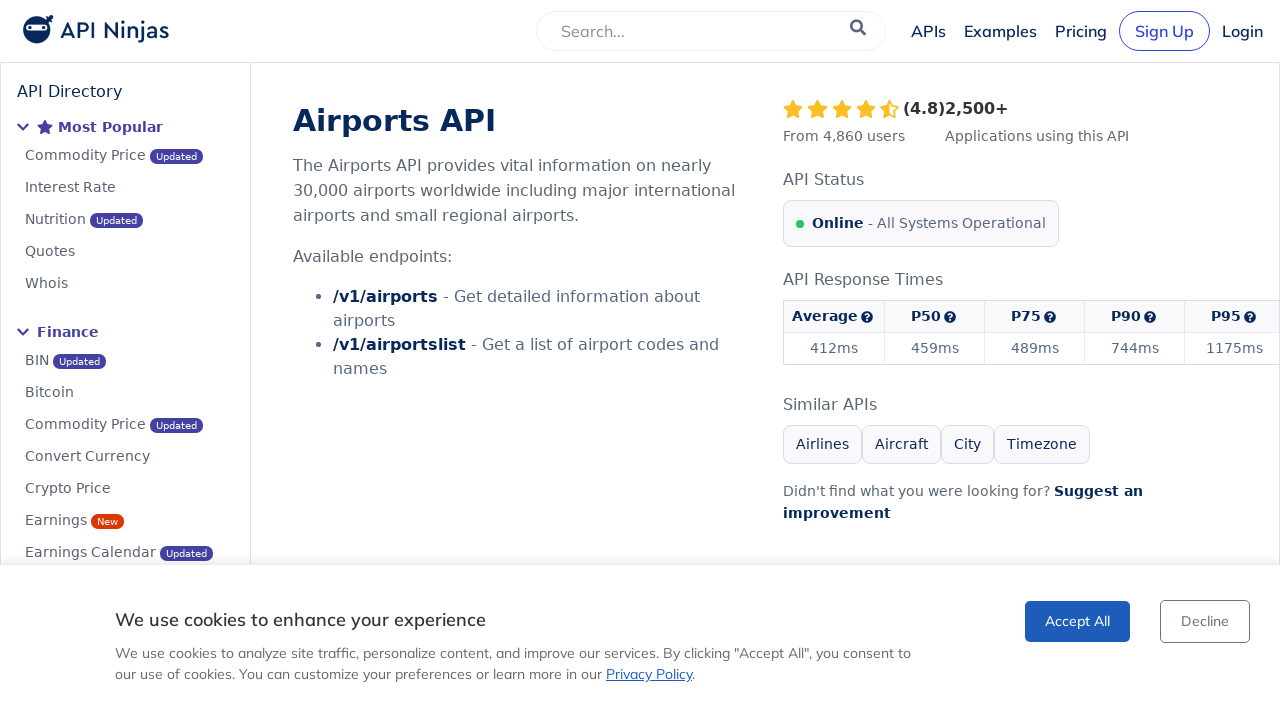

--- FILE ---
content_type: text/javascript
request_url: https://api-ninjas.com/_next/static/chunks/pages/apis/earningscalendar-cf002786c53ac15f.js
body_size: 7352
content:
(self.webpackChunk_N_E=self.webpackChunk_N_E||[]).push([[6893],{54577:function(e,s,a){(window.__NEXT_P=window.__NEXT_P||[]).push(["/apis/earningscalendar",function(){return a(1915)}])},54564:function(e,s,a){"use strict";Object.defineProperty(s,"__esModule",{value:!0}),s.suspense=function(){let e=Error(t.NEXT_DYNAMIC_NO_SSR_CODE);throw e.digest=t.NEXT_DYNAMIC_NO_SSR_CODE,e},s.NoSSR=function(e){let{children:s}=e;return s},(0,a(12845).Z)(a(67294));var t=a(92983)},37645:function(e,s,a){"use strict";Object.defineProperty(s,"__esModule",{value:!0}),s.default=function(e,s){let a=n.default,i={loading:e=>{let{error:s,isLoading:a,pastDelay:t}=e;return null}};e instanceof Promise?i.loader=()=>e:"function"==typeof e?i.loader=e:"object"==typeof e&&(i=t({},i,e)),i=t({},i,s);let l=i.loader,c=()=>null!=l?l().then(r):Promise.resolve(r(()=>null));return i.loadableGenerated&&delete(i=t({},i,i.loadableGenerated)).loadableGenerated,"boolean"!=typeof i.ssr||i.ssr||(delete i.webpack,delete i.modules),a(t({},i,{loader:c}))};var t=a(31032).Z,i=a(12845).Z;i(a(67294));var n=i(a(14588));function r(e){return{default:(null==e?void 0:e.default)||e}}("function"==typeof s.default||"object"==typeof s.default&&null!==s.default)&&void 0===s.default.__esModule&&(Object.defineProperty(s.default,"__esModule",{value:!0}),Object.assign(s.default,s),e.exports=s.default)},33644:function(e,s,a){"use strict";Object.defineProperty(s,"__esModule",{value:!0}),s.LoadableContext=void 0;var t=(0,a(12845).Z)(a(67294));let i=t.default.createContext(null);s.LoadableContext=i},14588:function(e,s,a){"use strict";Object.defineProperty(s,"__esModule",{value:!0}),s.default=void 0;var t=a(31032).Z,i=(0,a(12845).Z)(a(67294)),n=a(54564),r=a(33644);let l=[],c=[],d=!1;function o(e){let s=e(),a={loading:!0,loaded:null,error:null};return a.promise=s.then(e=>(a.loading=!1,a.loaded=e,e)).catch(e=>{throw a.loading=!1,a.error=e,e}),a}class m{promise(){return this._res.promise}retry(){this._clearTimeouts(),this._res=this._loadFn(this._opts.loader),this._state={pastDelay:!1,timedOut:!1};let{_res:e,_opts:s}=this;e.loading&&("number"==typeof s.delay&&(0===s.delay?this._state.pastDelay=!0:this._delay=setTimeout(()=>{this._update({pastDelay:!0})},s.delay)),"number"==typeof s.timeout&&(this._timeout=setTimeout(()=>{this._update({timedOut:!0})},s.timeout))),this._res.promise.then(()=>{this._update({}),this._clearTimeouts()}).catch(e=>{this._update({}),this._clearTimeouts()}),this._update({})}_update(e){this._state=t({},this._state,{error:this._res.error,loaded:this._res.loaded,loading:this._res.loading},e),this._callbacks.forEach(e=>e())}_clearTimeouts(){clearTimeout(this._delay),clearTimeout(this._timeout)}getCurrentValue(){return this._state}subscribe(e){return this._callbacks.add(e),()=>{this._callbacks.delete(e)}}constructor(e,s){this._loadFn=e,this._opts=s,this._callbacks=new Set,this._delay=null,this._timeout=null,this.retry()}}function p(e){return function(e,s){let a=Object.assign({loader:null,loading:null,delay:200,timeout:null,webpack:null,modules:null,ssr:!0},s);a.lazy=i.default.lazy(a.loader);let t=null;function l(){if(!t){let s=new m(e,a);t={getCurrentValue:s.getCurrentValue.bind(s),subscribe:s.subscribe.bind(s),retry:s.retry.bind(s),promise:s.promise.bind(s)}}return t.promise()}if(!d){let e=a.webpack?a.webpack():a.modules;e&&c.push(s=>{for(let a of e)if(-1!==s.indexOf(a))return l()})}function o(e){!function(){l();let e=i.default.useContext(r.LoadableContext);e&&Array.isArray(a.modules)&&a.modules.forEach(s=>{e(s)})}();let s=a.loading,t=i.default.createElement(s,{isLoading:!0,pastDelay:!0,error:null}),c=a.ssr?i.default.Fragment:n.NoSSR,d=a.lazy;return i.default.createElement(i.default.Suspense,{fallback:t},i.default.createElement(c,null,i.default.createElement(d,Object.assign({},e))))}return o.preload=()=>l(),o.displayName="LoadableComponent",o}(o,e)}function h(e,s){let a=[];for(;e.length;){let t=e.pop();a.push(t(s))}return Promise.all(a).then(()=>{if(e.length)return h(e,s)})}p.preloadAll=()=>new Promise((e,s)=>{h(l).then(e,s)}),p.preloadReady=function(){let e=arguments.length>0&&void 0!==arguments[0]?arguments[0]:[];return new Promise(s=>{let a=()=>(d=!0,s());h(c,e).then(a,a)})},window.__NEXT_PRELOADREADY=p.preloadReady,s.default=p},1915:function(e,s,a){"use strict";a.r(s),a.d(s,{default:function(){return x}});var t=a(85893),i=a(67294),n=a(9008),r=a.n(n),l=a(50324),c=a(41664),d=a.n(c),o=a(11930),m=a(36478),p=a(10241),h=a(62090);let u={curl:'curl -X GET "https://api.api-ninjas.com/v1/earningscalendar?date=2024-01-15" \\\n  -H "X-Api-Key: YOUR_API_KEY"',python:"import requests\n\ndate = '2024-01-15'\napi_url = 'https://api.api-ninjas.com/v1/earningscalendar?date={}'.format(date)\nresponse = requests.get(api_url, headers={'X-Api-Key': 'YOUR_API_KEY'})\nif response.status_code == requests.codes.ok:\n    print(response.text)\nelse:\n    print(\"Error:\", response.status_code, response.text)",javascript:"var symbol = 'MSFT'\n$.ajax({\n    method: 'GET',\n    url: 'https://api.api-ninjas.com/v1/earningscalendar?ticker=' + symbol,\n    headers: { 'X-Api-Key': 'YOUR_API_KEY'},\n    contentType: 'application/json',\n    success: function(result) {\n        console.log(result);\n    },\n    error: function ajaxError(jqXHR) {\n        console.error('Error: ', jqXHR.responseText);\n    }\n});",nodejs:"const request = require('request');\nvar symbol = 'MSFT'\nrequest.get({\n  url: 'https://api.api-ninjas.com/v1/earningscalendar?ticker=' + symbol,\n  headers: {\n    'X-Api-Key': 'YOUR_API_KEY'\n  },\n}, function(error, response, body) {\n  if(error) return console.error('Request failed:', error);\n  else if(response.statusCode != 200) return console.error('Error:', response.statusCode, body.toString('utf8'));\n  else console.log(body)\n});",java:'import java.io.InputStream;\nimport java.net.HttpURLConnection;\nimport java.net.URL;\n\nimport com.fasterxml.jackson.databind.ObjectMapper;\n\nURL url = new URL("https://api.api-ninjas.com/v1/earningscalendar?ticker=MSFT");\nHttpURLConnection connection = (HttpURLConnection) url.openConnection();\nconnection.setRequestProperty("accept", "application/json");\nInputStream responseStream = connection.getInputStream();\nObjectMapper mapper = new ObjectMapper();\nJsonNode root = mapper.readTree(responseStream);\nSystem.out.println(root.path("fact").asText());',swift:'let url = URL(string: "https://api.api-ninjas.com/v1/earningscalendar?ticker=MSFT")!\nvar request = URLRequest(url: url)\nrequest.setValue("YOUR_API_KEY", forHTTPHeaderField: "X-Api-Key")\nlet task = URLSession.shared.dataTask(with: request) {(data, response, error) in\n    guard let data = data else { return }\n    print(String(data: data, encoding: .utf8)!)\n}\ntask.resume()'};class x extends i.Component{componentDidMount(){var e;null===(e=window.Prism)||void 0===e||e.highlightAll()}handleLanguageChange(e){this.setState({selectedLanguage:e.target.value})}handleSubmit(){this.setState({disableSubmit:!0,response:null});let e=new URLSearchParams;this.state.param1&&e.append("ticker",this.state.param1),this.state.paramDate&&e.append("date",this.state.paramDate),this.state.paramShowUpcoming&&e.append("show_upcoming",this.state.paramShowUpcoming),this.state.paramLimit&&e.append("limit",this.state.paramLimit),this.state.paramOffset&&e.append("offset",this.state.paramOffset);let s=this.state.url1+(e.toString()?"?"+e.toString():"");fetch(s,{headers:{"X-Api-Key":this.props.apiKey||""}}).then(e=>e.json()).then(e=>{this.setState({response:e})},e=>{}).finally(()=>{this.setState({disableSubmit:!1})}),window.gtag("event",this.state.url1.substring(27))}handleSubmit4(){this.setState({disableSubmit:!0,response4:null}),fetch(this.state.url4,{headers:{"X-Api-Key":this.props.apiKey||""}}).then(e=>e.json()).then(e=>{this.setState({response4:e})},e=>{}).finally(()=>{this.setState({disableSubmit:!1})}),window.gtag("event",this.state.url4.substring(27))}handleSubmit5(){this.setState({disableSubmit:!0,response5:null});let e=new URLSearchParams;this.state.paramUpcomingStartDate&&e.append("start_date",this.state.paramUpcomingStartDate),this.state.paramUpcomingEndDate&&e.append("end_date",this.state.paramUpcomingEndDate),this.state.paramUpcomingDate&&e.append("date",this.state.paramUpcomingDate),this.state.paramUpcomingExchange&&e.append("exchange",this.state.paramUpcomingExchange),this.state.paramUpcomingTicker&&e.append("ticker",this.state.paramUpcomingTicker),this.state.paramUpcomingLimit&&e.append("limit",this.state.paramUpcomingLimit),this.state.paramUpcomingOffset&&e.append("offset",this.state.paramUpcomingOffset);let s=this.state.url5+(e.toString()?"?"+e.toString():"");fetch(s,{headers:{"X-Api-Key":this.props.apiKey||""}}).then(e=>e.json()).then(e=>{this.setState({response5:e})},e=>{}).finally(()=>{this.setState({disableSubmit:!1})}),window.gtag("event",this.state.url5.substring(27))}render(){let{selectedLanguage:e}=this.state;return(0,t.jsxs)(t.Fragment,{children:[(0,t.jsxs)(r(),{children:[(0,t.jsx)("title",{children:"Earnings Calendar API - API Ninjas"}),(0,t.jsx)("meta",{name:"description",content:"Earnings Calendar API by API Ninjas - get earnings results from all major companies."})]}),(0,t.jsx)("div",{children:(0,t.jsx)("div",{className:"api-doc",children:(0,t.jsxs)("div",{className:"border d-flex",style:{overflowY:"scroll"},children:[(0,t.jsx)(l.r,{selected:"Earnings Calendar"}),(0,t.jsxs)("div",{className:"doc-content mx-auto w-100",children:[(0,t.jsxs)("div",{className:"d-flex flex-column flex-md-row px-4",children:[(0,t.jsx)("div",{className:"w-100 flex-md-fill max-width-md-50 px-2",children:(0,t.jsx)("div",{className:"content-inner mx-auto mt-4",children:(0,t.jsx)("div",{children:(0,t.jsx)("div",{className:"section-block",children:(0,t.jsxs)("div",{id:"doc-header",className:"doc-header",children:[(0,t.jsx)("h1",{className:"doc-title",children:"Earnings Calendar API"}),(0,t.jsx)("p",{children:"The Earnings Calendar API provides access to earnings results and upcoming earning dates for all major companies."}),(0,t.jsx)("p",{children:"Available endpoints:"}),(0,t.jsxs)("ul",{children:[(0,t.jsxs)("li",{children:[(0,t.jsx)("a",{className:"bold",href:"#earningscalendar-endpoint",children:"/v1/earningscalendar"})," ","- Get a list of past earnings results and upcoming earnings dates"]}),(0,t.jsxs)("li",{children:[(0,t.jsx)("a",{className:"bold",href:"#earningscalendarlist-endpoint",children:"/v1/earningscalendarlist"})," ","- Get a list of all available companies in the earnings calendar"]}),(0,t.jsxs)("li",{children:[(0,t.jsx)("a",{className:"bold",href:"#upcomingearnings-endpoint",children:"/v1/upcomingearnings"})," ","- Get upcoming earnings dates with filtering by date range, exchange, or ticker"]})]})]})})})})}),(0,t.jsx)("div",{className:"w-100 flex-md-fill max-width-md-50 px-2 pt-md-4",children:(0,t.jsx)("div",{className:"w-100 section-block",children:(0,t.jsx)(p.Z,{apiId:86})})})]}),(0,t.jsx)("hr",{}),(0,t.jsxs)("div",{className:"d-flex flex-column flex-md-row px-4",children:[(0,t.jsx)("div",{className:"w-100 flex-md-fill max-width-md-50 px-2",children:(0,t.jsx)("div",{className:"content-inner mx-auto",children:(0,t.jsx)("div",{className:"doc-section",children:(0,t.jsxs)("div",{className:"section-block",children:[(0,t.jsxs)("h2",{className:"section-title text-dark",id:"earningscalendar-endpoint",children:["/v1/earningscalendar"," ",(0,t.jsx)("span",{className:"get-box",children:"GET"})]}),(0,t.jsx)("p",{children:(0,t.jsx)("code",{children:this.state.base_url})}),(0,t.jsxs)("p",{children:["Returns a list of past earnings results and upcoming earnings dates. You can query by ticker symbol to get earnings for a specific company, or by date to get all earnings for a specific date. Returns 3 earnings results unless the"," ",(0,t.jsx)("strong",{children:(0,t.jsx)("code",{children:"limit"})})," ","parameter is set."]}),(0,t.jsxs)("div",{className:"api-block",children:[(0,t.jsx)("h4",{children:"Parameters"}),(0,t.jsxs)("p",{className:"text-muted mb-3",children:["Either ",(0,t.jsx)("code",{children:"ticker"})," or ",(0,t.jsx)("code",{children:"date"})," ","must be provided."]}),(0,t.jsxs)("ul",{className:"list-group api-list",children:[(0,t.jsxs)("li",{className:"list-group-item px-3 py-2 light-bg",children:[(0,t.jsxs)("h5",{className:"my-1 text-muted",children:[(0,t.jsx)("strong",{children:(0,t.jsx)("code",{children:"ticker"})}),"\xa0\xa0optional"]}),(0,t.jsxs)("p",{className:"my-1",children:["Company ticker symbol (e.g., ",(0,t.jsx)("code",{children:"MSFT"}),"). If provided, returns earnings data for that specific company."]})]}),(0,t.jsxs)("li",{className:"list-group-item px-3 py-2 light-bg",children:[(0,t.jsxs)("h5",{className:"my-1 text-muted",children:[(0,t.jsx)("strong",{children:(0,t.jsx)("code",{children:"date"})}),"\xa0\xa0optional"]}),(0,t.jsxs)("p",{className:"my-1",children:["Date in YYYY-MM-DD format (e.g.,"," ",(0,t.jsx)("code",{children:"2024-01-15"}),"). If provided, returns all earnings data for that specific date."]})]}),(0,t.jsxs)("li",{className:"list-group-item px-3 py-2 light-bg",children:[(0,t.jsxs)("h5",{className:"my-1 text-muted",children:[(0,t.jsx)("strong",{children:(0,t.jsx)("code",{children:"show_upcoming"})}),"\xa0\xa0optional"," ",(0,t.jsx)("span",{className:"new-box font-10",children:"premium only"})]}),(0,t.jsxs)("p",{className:"my-1",children:["Whether to show upcoming earnings dates. Must be either ",(0,t.jsx)("code",{children:"true"})," or"," ",(0,t.jsx)("code",{children:"false"}),". If unset, the default value is ",(0,t.jsx)("code",{children:"false"}),"."]})]}),(0,t.jsxs)("li",{className:"list-group-item px-3 py-2 light-bg",children:[(0,t.jsxs)("h5",{className:"my-1 text-muted",children:[(0,t.jsx)("strong",{children:(0,t.jsx)("code",{children:"limit"})}),"\xa0\xa0optional"," ",(0,t.jsx)("span",{className:"new-box font-10",children:"premium only"})]}),(0,t.jsxs)("p",{className:"my-1",children:["How many results to return. Must be between"," ",(0,t.jsx)("code",{children:"1"})," and ",(0,t.jsx)("code",{children:"10"})," ","(inclusive). Default is ",(0,t.jsx)("code",{children:"3"}),"."]})]}),(0,t.jsxs)("li",{className:"list-group-item px-3 py-2 light-bg",children:[(0,t.jsxs)("h5",{className:"my-1 text-muted",children:[(0,t.jsx)("strong",{children:(0,t.jsx)("code",{children:"offset"})}),"\xa0\xa0optional"," ",(0,t.jsx)("span",{className:"new-box font-10",children:"premium only"})]}),(0,t.jsxs)("p",{className:"my-1",children:["Number of results to skip for pagination. Must be a non-negative integer. Use in combination with ",(0,t.jsx)("code",{children:"limit"})," to paginate through results."]})]})]})]}),(0,t.jsxs)("div",{className:"api-block",children:[(0,t.jsx)("h4",{children:"Headers"}),(0,t.jsx)("ul",{className:"list-group api-list",children:(0,t.jsxs)("li",{className:"list-group-item px-3 py-2 light-bg",children:[(0,t.jsxs)("h5",{className:"my-1 text-muted",children:[(0,t.jsx)("strong",{children:(0,t.jsx)("code",{children:"X-Api-Key"})}),"\xa0\xa0required"]}),(0,t.jsx)("p",{className:"my-1",children:"API Key associated with your account."})]})})]}),(0,t.jsxs)("div",{className:"api-block",children:[(0,t.jsx)("h4",{children:"Response"}),(0,t.jsxs)("ul",{className:"list-group api-list",children:[(0,t.jsxs)("li",{className:"list-group-item px-3 py-2 light-bg",children:[(0,t.jsx)("h5",{className:"my-1 text-muted",children:(0,t.jsx)("strong",{children:(0,t.jsx)("code",{children:"date"})})}),(0,t.jsx)("p",{className:"my-1",children:"The date of the earnings."})]}),(0,t.jsxs)("li",{className:"list-group-item px-3 py-2 light-bg",children:[(0,t.jsx)("h5",{className:"my-1 text-muted",children:(0,t.jsx)("strong",{children:(0,t.jsx)("code",{children:"ticker"})})}),(0,t.jsx)("p",{className:"my-1",children:"The ticker symbol of the company."})]}),(0,t.jsxs)("li",{className:"list-group-item px-3 py-2 light-bg",children:[(0,t.jsx)("h5",{className:"my-1 text-muted",children:(0,t.jsx)("strong",{children:(0,t.jsx)("code",{children:"actual_eps"})})}),(0,t.jsx)("p",{className:"my-1",children:"The actual earnings per share in USD."})]}),(0,t.jsxs)("li",{className:"list-group-item px-3 py-2 light-bg",children:[(0,t.jsx)("h5",{className:"my-1 text-muted",children:(0,t.jsx)("strong",{children:(0,t.jsx)("code",{children:"estimated_eps"})})}),(0,t.jsx)("p",{className:"my-1",children:"The estimated earnings per share in USD."})]}),(0,t.jsxs)("li",{className:"list-group-item px-3 py-2 light-bg",children:[(0,t.jsx)("h5",{className:"my-1 text-muted",children:(0,t.jsx)("strong",{children:(0,t.jsx)("code",{children:"actual_revenue"})})}),(0,t.jsx)("p",{className:"my-1",children:"The actual revenue in USD."})]}),(0,t.jsxs)("li",{className:"list-group-item px-3 py-2 light-bg",children:[(0,t.jsx)("h5",{className:"my-1 text-muted",children:(0,t.jsx)("strong",{children:(0,t.jsx)("code",{children:"estimated_revenue"})})}),(0,t.jsx)("p",{className:"my-1",children:"The estimated revenue in USD."})]}),(0,t.jsxs)("li",{className:"list-group-item px-3 py-2 light-bg",children:[(0,t.jsxs)("h5",{className:"my-1 text-muted",children:[(0,t.jsx)("strong",{children:(0,t.jsx)("code",{children:"earnings_call_timestamp"})}),"\xa0\xa0",(0,t.jsx)("span",{className:"new-box font-10",children:"premium only"})]}),(0,t.jsx)("p",{className:"my-1",children:"Unix timestamp of when the earnings call occurred or is scheduled to occur."})]}),(0,t.jsxs)("li",{className:"list-group-item px-3 py-2 light-bg",children:[(0,t.jsxs)("h5",{className:"my-1 text-muted",children:[(0,t.jsx)("strong",{children:(0,t.jsx)("code",{children:"earnings_timing"})}),"\xa0\xa0",(0,t.jsx)("span",{className:"new-box font-10",children:"premium only"})]}),(0,t.jsx)("p",{className:"my-1",children:"Timing of the earnings call. Possible values are:"}),(0,t.jsxs)("ul",{className:"my-1 list-unstyled",children:[(0,t.jsx)("li",{children:(0,t.jsxs)("p",{className:"my-1",children:[(0,t.jsx)("code",{children:"before_market"}),": Earnings call occurs before the market opens."]})}),(0,t.jsx)("li",{children:(0,t.jsxs)("p",{className:"my-1",children:[(0,t.jsx)("code",{children:"during_market"}),": Earnings call occurs during regular market hours."]})}),(0,t.jsx)("li",{children:(0,t.jsxs)("p",{className:"my-1",children:[(0,t.jsx)("code",{children:"after_market"}),": Earnings call occurs after the market closes."]})})]})]})]})]})]})})})}),(0,t.jsx)("div",{className:"w-100 flex-md-fill max-width-md-50 px-2",children:(0,t.jsxs)("div",{className:"doc-section section-block content-inner",children:[(0,t.jsxs)("div",{className:"api-block my-4",children:[(0,t.jsx)("div",{children:(0,t.jsxs)("h4",{children:["Sample Request"," ",(0,t.jsx)("span",{className:"api-demo",children:"Live Demo!"})]})}),(0,t.jsxs)("div",{className:"rounded-pill mt-3",children:[(0,t.jsx)("label",{className:"sr-only",htmlFor:"inlineFormInputGroup",children:"Ticker"}),(0,t.jsxs)("div",{className:"input-group mb-2",children:[(0,t.jsx)("div",{className:"input-group-prepend",children:(0,t.jsx)("div",{className:"input-group-text",children:"ticker"})}),(0,t.jsx)("input",{id:"sample-api-request",className:"form-control api-example-query-short",defaultValue:this.state.param1,onChange:e=>this.setState({param1:e.currentTarget.value})})]}),(0,t.jsxs)("div",{className:"input-group mb-2",children:[(0,t.jsx)("div",{className:"input-group-prepend",children:(0,t.jsxs)("div",{className:"input-group-text",children:["date"," "]})}),(0,t.jsx)("input",{className:"form-control api-example-query-short",defaultValue:this.state.paramDate,onChange:e=>this.setState({paramDate:e.currentTarget.value})})]}),(0,t.jsxs)("div",{className:"input-group mb-2",children:[(0,t.jsx)("div",{className:"input-group-prepend",children:(0,t.jsxs)("div",{className:"input-group-text",children:["show_upcoming"," ",(0,t.jsx)(d(),{href:"/pricing",className:"new-box",children:"premium"})]})}),(0,t.jsx)("input",{className:"form-control api-example-query-short",defaultValue:this.state.paramShowUpcoming,onChange:e=>this.setState({paramShowUpcoming:e.currentTarget.value})})]}),(0,t.jsxs)("div",{className:"input-group mb-2",children:[(0,t.jsx)("div",{className:"input-group-prepend",children:(0,t.jsxs)("div",{className:"input-group-text",children:["limit"," ",(0,t.jsx)(d(),{href:"/pricing",className:"new-box",children:"premium"})]})}),(0,t.jsx)("input",{className:"form-control api-example-query-short",defaultValue:this.state.paramLimit,onChange:e=>this.setState({paramLimit:e.currentTarget.value})})]}),(0,t.jsxs)("div",{className:"input-group mb-2",children:[(0,t.jsx)("div",{className:"input-group-prepend",children:(0,t.jsxs)("div",{className:"input-group-text",children:["offset"," ",(0,t.jsx)(d(),{href:"/pricing",className:"new-box",children:"premium"})]})}),(0,t.jsx)("input",{className:"form-control api-example-query-short",defaultValue:this.state.paramOffset,onChange:e=>this.setState({paramOffset:e.currentTarget.value})})]})]}),(0,t.jsx)(m.R,{apiKey:this.props.apiKey||"",url:(()=>{let e=new URLSearchParams;return this.state.param1&&e.append("ticker",this.state.param1),this.state.paramDate&&e.append("date",this.state.paramDate),this.state.paramShowUpcoming&&e.append("show_upcoming",this.state.paramShowUpcoming),this.state.paramLimit&&e.append("limit",this.state.paramLimit),this.state.paramOffset&&e.append("offset",this.state.paramOffset),this.state.url1+(e.toString()?"?"+e.toString():"")})(),onSubmit:()=>this.handleSubmit(),disableSubmit:this.state.disableSubmit})]}),(0,t.jsxs)("div",{className:"api-block my-4",children:[(0,t.jsx)("h4",{children:"Sample Response"}),(0,t.jsxs)("div",{className:"code-block",children:[(0,t.jsx)("div",{className:"px-3 py-2 font-13 border rounded-top",style:{backgroundColor:"#f8f9fb"},children:(0,t.jsx)("strong",{children:"JSON"})}),(0,t.jsx)("div",{className:"border-left border-bottom border-right rounded-bottom",children:(0,t.jsx)(h.Z,{src:this.state.response})})]})]}),(0,t.jsxs)("div",{id:"searchcodeexample",className:"api-block my-4",children:[(0,t.jsx)("h4",{children:"Code Examples"}),(0,t.jsxs)("div",{className:"code-block",children:[(0,t.jsx)("div",{className:"px-3 py-2 font-13 rounded-top",style:{backgroundColor:"#4c5463"},children:(0,t.jsxs)("select",{id:"languageSelect","aria-label":"Select programming language for code example",style:{backgroundColor:"#2e3440",border:"1px solid #687182"},className:"white-color m-1 px-3 py-1 rounded text-center",value:e,onChange:this.handleLanguageChange,children:[(0,t.jsx)("option",{value:"curl",children:"cURL"}),(0,t.jsx)("option",{value:"python",children:"Python"}),(0,t.jsx)("option",{value:"javascript",children:"JavaScript"}),(0,t.jsx)("option",{value:"nodejs",children:"Node.js"}),(0,t.jsx)("option",{value:"java",children:"Java"}),(0,t.jsx)("option",{value:"swift",children:"Swift"})]})}),(0,t.jsx)("div",{className:"rounded-bottom",children:(0,t.jsx)(o.Z1,{text:u[e].replace("YOUR_API_KEY",this.props.apiKey||"YOUR_API_KEY"),language:"nodejs"===e?"javascript":e,showLineNumbers:!0,theme:o.Qn,customStyle:{padding:"10px",maxWidth:"100%",overflow:"auto",borderRadius:"0 0 5px 5px"}})})]})]}),(0,t.jsx)("div",{children:(0,t.jsx)("p",{className:"font-14",children:"If your programming language is not listed in the Code Example above, you can still make API calls by using a HTTP request library written in your programming language and following the above documentation."})})]})})]}),(0,t.jsx)("hr",{}),(0,t.jsxs)("div",{className:"d-flex flex-column flex-md-row px-4",children:[(0,t.jsx)("div",{className:"w-100 flex-md-fill max-width-md-50 px-2",children:(0,t.jsx)("div",{className:"content-inner mx-auto",children:(0,t.jsx)("div",{className:"doc-section",children:(0,t.jsxs)("div",{className:"section-block",children:[(0,t.jsxs)("h2",{id:"earningscalendarlist-endpoint",className:"section-title text-dark",children:["/v1/earningscalendarlist"," ",(0,t.jsx)("span",{className:"get-box",children:"GET"}),(0,t.jsx)("a",{target:"_blank",href:"/pricing",className:"new-box",children:"Premium Only"})]}),(0,t.jsx)("p",{children:(0,t.jsx)("code",{children:this.state.url4})}),(0,t.jsxs)("p",{children:["Returns a list of all available companies in the earnings calendar. Use it to find tickers for the"," ",(0,t.jsx)(d(),{href:"#earningscalendar-endpoint",className:"bold",children:"/v1/earningscalendar"})," ","endpoint."]}),(0,t.jsxs)("div",{className:"api-block",children:[(0,t.jsx)("h4",{children:"Parameters"}),(0,t.jsx)("p",{children:"This endpoint does not require any parameters."})]}),(0,t.jsxs)("div",{className:"api-block",children:[(0,t.jsx)("h4",{children:"Headers"}),(0,t.jsx)("ul",{className:"list-group api-list",children:(0,t.jsxs)("li",{className:"list-group-item px-3 py-2 light-bg",children:[(0,t.jsxs)("h5",{className:"my-1 text-muted",children:[(0,t.jsx)("strong",{children:(0,t.jsx)("code",{children:"X-Api-Key"})}),"\xa0\xa0required"]}),(0,t.jsx)("p",{className:"my-1",children:"API Key associated with your account."})]})})]}),(0,t.jsxs)("div",{className:"api-block",children:[(0,t.jsx)("h4",{children:"Response"}),(0,t.jsx)("p",{children:"Returns an array of objects, each containing:"}),(0,t.jsxs)("ul",{className:"list-group api-list",children:[(0,t.jsxs)("li",{className:"list-group-item px-3 py-2 light-bg",children:[(0,t.jsx)("h5",{className:"my-1 text-muted",children:(0,t.jsx)("strong",{children:(0,t.jsx)("code",{children:"ticker"})})}),(0,t.jsx)("p",{className:"my-1",children:"The company ticker symbol."})]}),(0,t.jsxs)("li",{className:"list-group-item px-3 py-2 light-bg",children:[(0,t.jsx)("h5",{className:"my-1 text-muted",children:(0,t.jsx)("strong",{children:(0,t.jsx)("code",{children:"company"})})}),(0,t.jsx)("p",{className:"my-1",children:"The company name."})]})]})]})]})})})}),(0,t.jsx)("div",{className:"w-100 flex-md-fill max-width-md-50 px-2",children:(0,t.jsxs)("div",{className:"doc-section section-block content-inner",children:[(0,t.jsxs)("div",{className:"api-block my-4",children:[(0,t.jsx)("div",{children:(0,t.jsx)("h4",{children:"Sample Request"})}),(0,t.jsxs)("div",{className:"code-block",children:[(0,t.jsx)("div",{className:"px-3 py-2 font-13 border rounded-top",style:{backgroundColor:"#f8f9fb"},children:(0,t.jsx)("strong",{children:"GET"})}),(0,t.jsx)("div",{className:"border-left border-bottom border-right rounded-bottom",children:(0,t.jsx)(o.Z1,{text:this.state.url4,language:"jsx",showLineNumbers:!1,theme:o.iz,customStyle:{padding:"10px",maxWidth:"100%",overflow:"auto",borderRadius:"0 0 5px 5px"}})})]})]}),(0,t.jsxs)("div",{className:"api-block my-4",children:[(0,t.jsx)("h4",{children:"Sample Response"}),(0,t.jsxs)("div",{className:"code-block",children:[(0,t.jsx)("div",{className:"px-3 py-2 font-13 border rounded-top",style:{backgroundColor:"#f8f9fb"},children:(0,t.jsx)("strong",{children:"JSON"})}),(0,t.jsx)("div",{className:"border-left border-bottom border-right rounded-bottom",children:(0,t.jsx)(h.Z,{src:this.state.response4})})]})]})]})})]}),(0,t.jsx)("hr",{}),(0,t.jsxs)("div",{className:"d-flex flex-column flex-md-row px-4",children:[(0,t.jsx)("div",{className:"w-100 flex-md-fill max-width-md-50 px-2",children:(0,t.jsx)("div",{className:"content-inner mx-auto",children:(0,t.jsx)("div",{className:"doc-section",children:(0,t.jsxs)("div",{className:"section-block",children:[(0,t.jsxs)("h2",{id:"upcomingearnings-endpoint",className:"section-title text-dark",children:["/v1/upcomingearnings"," ",(0,t.jsx)("span",{className:"get-box",children:"GET"}),(0,t.jsx)("a",{target:"_blank",href:"/pricing",className:"new-box",children:"Premium Only"})]}),(0,t.jsx)("p",{children:(0,t.jsx)("code",{children:this.state.url5})}),(0,t.jsx)("p",{children:"Returns a list of upcoming earnings dates with filtering capabilities. You can filter by date range, single date, exchange, or ticker symbol. Results are limited to dates from today onwards."}),(0,t.jsxs)("div",{className:"api-block",children:[(0,t.jsx)("h4",{children:"Parameters"}),(0,t.jsx)("p",{className:"text-muted mb-3",children:"All parameters are optional. If no parameters are provided, returns upcoming earnings from today onwards (up to 100 results)."}),(0,t.jsxs)("ul",{className:"list-group api-list",children:[(0,t.jsxs)("li",{className:"list-group-item px-3 py-2 light-bg",children:[(0,t.jsxs)("h5",{className:"my-1 text-muted",children:[(0,t.jsx)("strong",{children:(0,t.jsx)("code",{children:"start_date"})}),"\xa0\xa0optional"]}),(0,t.jsxs)("p",{className:"my-1",children:["Start date in YYYY-MM-DD format (e.g.,"," ",(0,t.jsx)("code",{children:"2024-01-15"}),"). Must be today or later. Defaults to today if not provided."]})]}),(0,t.jsxs)("li",{className:"list-group-item px-3 py-2 light-bg",children:[(0,t.jsxs)("h5",{className:"my-1 text-muted",children:[(0,t.jsx)("strong",{children:(0,t.jsx)("code",{children:"end_date"})}),"\xa0\xa0optional"]}),(0,t.jsxs)("p",{className:"my-1",children:["End date in YYYY-MM-DD format (e.g.,"," ",(0,t.jsx)("code",{children:"2024-12-31"}),"). Must be after start_date. Defaults to 10 years from today if not provided."]})]}),(0,t.jsxs)("li",{className:"list-group-item px-3 py-2 light-bg",children:[(0,t.jsxs)("h5",{className:"my-1 text-muted",children:[(0,t.jsx)("strong",{children:(0,t.jsx)("code",{children:"date"})}),"\xa0\xa0optional"]}),(0,t.jsxs)("p",{className:"my-1",children:["Single date in YYYY-MM-DD format (e.g.,"," ",(0,t.jsx)("code",{children:"2024-01-15"}),"). If provided, overrides start_date and end_date to filter by this exact date."]})]}),(0,t.jsxs)("li",{className:"list-group-item px-3 py-2 light-bg",children:[(0,t.jsxs)("h5",{className:"my-1 text-muted",children:[(0,t.jsx)("strong",{children:(0,t.jsx)("code",{children:"exchange"})}),"\xa0\xa0optional"]}),(0,t.jsxs)("p",{className:"my-1",children:["Exchange code to filter by (e.g.,"," ",(0,t.jsx)("code",{children:"NASDAQ"}),", ",(0,t.jsx)("code",{children:"NYSE"}),","," ",(0,t.jsx)("code",{children:"HKSE"}),", ",(0,t.jsx)("code",{children:"LSE"}),","," ",(0,t.jsx)("code",{children:"TSX"}),"). Returns only earnings from companies listed on the specified exchange."]})]}),(0,t.jsxs)("li",{className:"list-group-item px-3 py-2 light-bg",children:[(0,t.jsxs)("h5",{className:"my-1 text-muted",children:[(0,t.jsx)("strong",{children:(0,t.jsx)("code",{children:"ticker"})}),"\xa0\xa0optional"]}),(0,t.jsxs)("p",{className:"my-1",children:["Ticker symbol to filter by (e.g.,"," ",(0,t.jsx)("code",{children:"AAPL"}),", ",(0,t.jsx)("code",{children:"0700.HK"}),"). Returns only earnings for that specific company."]})]}),(0,t.jsxs)("li",{className:"list-group-item px-3 py-2 light-bg",children:[(0,t.jsxs)("h5",{className:"my-1 text-muted",children:[(0,t.jsx)("strong",{children:(0,t.jsx)("code",{children:"limit"})}),"\xa0\xa0optional"]}),(0,t.jsxs)("p",{className:"my-1",children:["Maximum number of results to return. Must be between ",(0,t.jsx)("code",{children:"1"})," and ",(0,t.jsx)("code",{children:"100"})," ","(inclusive). Default is ",(0,t.jsx)("code",{children:"100"}),"."]})]}),(0,t.jsxs)("li",{className:"list-group-item px-3 py-2 light-bg",children:[(0,t.jsxs)("h5",{className:"my-1 text-muted",children:[(0,t.jsx)("strong",{children:(0,t.jsx)("code",{children:"offset"})}),"\xa0\xa0optional"]}),(0,t.jsxs)("p",{className:"my-1",children:["Number of results to skip for pagination. Must be a non-negative integer. Use in combination with ",(0,t.jsx)("code",{children:"limit"})," to paginate through results."]})]})]})]}),(0,t.jsxs)("div",{className:"api-block",children:[(0,t.jsx)("h4",{children:"Headers"}),(0,t.jsx)("ul",{className:"list-group api-list",children:(0,t.jsxs)("li",{className:"list-group-item px-3 py-2 light-bg",children:[(0,t.jsxs)("h5",{className:"my-1 text-muted",children:[(0,t.jsx)("strong",{children:(0,t.jsx)("code",{children:"X-Api-Key"})}),"\xa0\xa0required"]}),(0,t.jsx)("p",{className:"my-1",children:"API Key associated with your account."})]})})]}),(0,t.jsxs)("div",{className:"api-block",children:[(0,t.jsx)("h4",{children:"Response"}),(0,t.jsx)("p",{className:"mb-3",children:"Returns an array of upcoming earnings objects. Each object in the array contains:"}),(0,t.jsxs)("ul",{className:"list-group api-list",children:[(0,t.jsxs)("li",{className:"list-group-item px-3 py-2 light-bg",children:[(0,t.jsx)("h5",{className:"my-1 text-muted",children:(0,t.jsx)("strong",{children:(0,t.jsx)("code",{children:"ticker"})})}),(0,t.jsx)("p",{className:"my-1",children:"The ticker symbol of the company."})]}),(0,t.jsxs)("li",{className:"list-group-item px-3 py-2 light-bg",children:[(0,t.jsx)("h5",{className:"my-1 text-muted",children:(0,t.jsx)("strong",{children:(0,t.jsx)("code",{children:"date"})})}),(0,t.jsx)("p",{className:"my-1",children:"The date of the upcoming earnings (YYYY-MM-DD format)."})]}),(0,t.jsxs)("li",{className:"list-group-item px-3 py-2 light-bg",children:[(0,t.jsx)("h5",{className:"my-1 text-muted",children:(0,t.jsx)("strong",{children:(0,t.jsx)("code",{children:"eps_estimated"})})}),(0,t.jsx)("p",{className:"my-1",children:"The estimated earnings per share in USD (may be null)."})]}),(0,t.jsxs)("li",{className:"list-group-item px-3 py-2 light-bg",children:[(0,t.jsx)("h5",{className:"my-1 text-muted",children:(0,t.jsx)("strong",{children:(0,t.jsx)("code",{children:"revenue_estimated"})})}),(0,t.jsx)("p",{className:"my-1",children:"The estimated revenue in USD (may be null)."})]}),(0,t.jsxs)("li",{className:"list-group-item px-3 py-2 light-bg",children:[(0,t.jsx)("h5",{className:"my-1 text-muted",children:(0,t.jsx)("strong",{children:(0,t.jsx)("code",{children:"exchange"})})}),(0,t.jsx)("p",{className:"my-1",children:"The exchange code where the company is listed (e.g., NASDAQ, NYSE, HKSE)."})]})]})]})]})})})}),(0,t.jsx)("div",{className:"w-100 flex-md-fill max-width-md-50 px-2",children:(0,t.jsxs)("div",{className:"doc-section section-block content-inner",children:[(0,t.jsxs)("div",{className:"api-block my-4",children:[(0,t.jsx)("div",{children:(0,t.jsxs)("h4",{children:["Sample Request"," ",(0,t.jsx)("span",{className:"api-demo",children:"Live Demo!"})]})}),(0,t.jsxs)("div",{className:"rounded-pill mt-3",children:[(0,t.jsxs)("div",{className:"input-group mb-2",children:[(0,t.jsx)("div",{className:"input-group-prepend",children:(0,t.jsx)("div",{className:"input-group-text",children:"start_date"})}),(0,t.jsx)("input",{className:"form-control api-example-query-short",defaultValue:this.state.paramUpcomingStartDate,onChange:e=>this.setState({paramUpcomingStartDate:e.currentTarget.value})})]}),(0,t.jsxs)("div",{className:"input-group mb-2",children:[(0,t.jsx)("div",{className:"input-group-prepend",children:(0,t.jsx)("div",{className:"input-group-text",children:"end_date"})}),(0,t.jsx)("input",{className:"form-control api-example-query-short",defaultValue:this.state.paramUpcomingEndDate,onChange:e=>this.setState({paramUpcomingEndDate:e.currentTarget.value})})]}),(0,t.jsxs)("div",{className:"input-group mb-2",children:[(0,t.jsx)("div",{className:"input-group-prepend",children:(0,t.jsx)("div",{className:"input-group-text",children:"date"})}),(0,t.jsx)("input",{className:"form-control api-example-query-short",defaultValue:this.state.paramUpcomingDate,onChange:e=>this.setState({paramUpcomingDate:e.currentTarget.value})})]}),(0,t.jsxs)("div",{className:"input-group mb-2",children:[(0,t.jsx)("div",{className:"input-group-prepend",children:(0,t.jsx)("div",{className:"input-group-text",children:"exchange"})}),(0,t.jsx)("input",{className:"form-control api-example-query-short",defaultValue:this.state.paramUpcomingExchange,onChange:e=>this.setState({paramUpcomingExchange:e.currentTarget.value})})]}),(0,t.jsxs)("div",{className:"input-group mb-2",children:[(0,t.jsx)("div",{className:"input-group-prepend",children:(0,t.jsx)("div",{className:"input-group-text",children:"ticker"})}),(0,t.jsx)("input",{className:"form-control api-example-query-short",defaultValue:this.state.paramUpcomingTicker,onChange:e=>this.setState({paramUpcomingTicker:e.currentTarget.value})})]}),(0,t.jsxs)("div",{className:"input-group mb-2",children:[(0,t.jsx)("div",{className:"input-group-prepend",children:(0,t.jsx)("div",{className:"input-group-text",children:"limit"})}),(0,t.jsx)("input",{className:"form-control api-example-query-short",defaultValue:this.state.paramUpcomingLimit,onChange:e=>this.setState({paramUpcomingLimit:e.currentTarget.value})})]}),(0,t.jsxs)("div",{className:"input-group mb-2",children:[(0,t.jsx)("div",{className:"input-group-prepend",children:(0,t.jsx)("div",{className:"input-group-text",children:"offset"})}),(0,t.jsx)("input",{className:"form-control api-example-query-short",defaultValue:this.state.paramUpcomingOffset,onChange:e=>this.setState({paramUpcomingOffset:e.currentTarget.value})})]})]}),(0,t.jsx)(m.R,{apiKey:this.props.apiKey||"",url:(()=>{let e=new URLSearchParams;return this.state.paramUpcomingStartDate&&e.append("start_date",this.state.paramUpcomingStartDate),this.state.paramUpcomingEndDate&&e.append("end_date",this.state.paramUpcomingEndDate),this.state.paramUpcomingDate&&e.append("date",this.state.paramUpcomingDate),this.state.paramUpcomingExchange&&e.append("exchange",this.state.paramUpcomingExchange),this.state.paramUpcomingTicker&&e.append("ticker",this.state.paramUpcomingTicker),this.state.paramUpcomingLimit&&e.append("limit",this.state.paramUpcomingLimit),this.state.paramUpcomingOffset&&e.append("offset",this.state.paramUpcomingOffset),this.state.url5+(e.toString()?"?"+e.toString():"")})(),onSubmit:()=>this.handleSubmit5(),disableSubmit:this.state.disableSubmit})]}),(0,t.jsxs)("div",{className:"api-block my-4",children:[(0,t.jsx)("h4",{children:"Sample Response"}),(0,t.jsxs)("div",{className:"code-block",children:[(0,t.jsx)("div",{className:"px-3 py-2 font-13 border rounded-top",style:{backgroundColor:"#f8f9fb"},children:(0,t.jsx)("strong",{children:"JSON"})}),(0,t.jsx)("div",{className:"border-left border-bottom border-right rounded-bottom",children:(0,t.jsx)(h.Z,{src:this.state.response5||[{ticker:"AAPL",date:"2024-01-25",eps_estimated:2.1,revenue_estimated:1179e8,exchange:"NASDAQ"}]})})]})]})]})})]})]})]})})})]})}constructor(e){super(e),this.handleSubmit=this.handleSubmit.bind(this),this.handleLanguageChange=this.handleLanguageChange.bind(this),this.handleSubmit4=this.handleSubmit4.bind(this),this.state={disableSubmit:!1,base_url:"https://api.api-ninjas.com/v1/earningscalendar",url1:"https://api.api-ninjas.com/v1/earningscalendar",param1:"MSFT",paramDate:"",paramShowUpcoming:"",paramLimit:"",paramOffset:"",url4:"https://api.api-ninjas.com/v1/earningscalendarlist",url5:"https://api.api-ninjas.com/v1/upcomingearnings",paramUpcomingStartDate:"",paramUpcomingEndDate:"",paramUpcomingDate:"",paramUpcomingExchange:"NASDAQ",paramUpcomingTicker:"",paramUpcomingLimit:"",paramUpcomingOffset:"",response:[{date:"2024-07-30",ticker:"MSFT",actual_eps:2.95,estimated_eps:2.93,actual_revenue:64727e6,estimated_revenue:64382224966,earnings_call_timestamp:1722362400,earnings_timing:"after_market"},{date:"2024-04-25",ticker:"MSFT",actual_eps:2.94,estimated_eps:2.82,actual_revenue:61858e6,estimated_revenue:60861823613,earnings_call_timestamp:1714060800,earnings_timing:"after_market"},{date:"2024-01-30",ticker:"MSFT",actual_eps:2.93,estimated_eps:2.78,actual_revenue:6202e7,estimated_revenue:562393e5,earnings_call_timestamp:1706637600,earnings_timing:"after_market"}],response4:[{ticker:"MSFT",company:"Microsoft Corporation"},{ticker:"AAPL",company:"Apple Inc."},{ticker:"GOOG",company:"Alphabet Inc."},{ticker:"AMZN",company:"Amazon.com Inc."},{ticker:"TSLA",company:"Tesla Inc."},"..."],response5:[{ticker:"ARKR",date:"2025-12-15",eps_estimated:null,revenue_estimated:null,exchange:"NASDAQ"},{ticker:"CSBR",date:"2025-12-15",eps_estimated:null,revenue_estimated:14042e3,exchange:"NASDAQ"},{ticker:"HSCS",date:"2025-12-15",eps_estimated:-.9,revenue_estimated:null,exchange:"NASDAQ"},"..."],selectedLanguage:"curl"},this.handleSubmit5=this.handleSubmit5.bind(this)}}},62090:function(e,s,a){"use strict";var t=a(85893);a(67294);var i=a(5152),n=a.n(i);let r=n()(()=>a.e(5171).then(a.t.bind(a,55171,23)),{loadableGenerated:{webpack:()=>[55171]},ssr:!1}),l=e=>{let{src:s,style:a}=e;return s?(0,t.jsx)(r,{src:s,name:!1,theme:{base00:"#f5f6f8",base01:"#ddd",base02:"#ddd",base03:"rgb(48, 64, 136)",base04:"rgb(146, 156, 200)",base05:"rgb(87, 88, 96)",base06:"rgb(87, 88, 96)",base07:"rgb(70, 102, 116)",base08:"rgb(70, 102, 116)",base09:"rgb(115, 113, 211)",base0A:"rgb(115, 113, 211)",base0B:"rgb(115, 113, 211)",base0C:"rgb(115, 113, 211)",base0D:"rgb(115, 113, 211)",base0E:"rgb(115, 113, 211)",base0F:"rgb(115, 113, 211)"},displayDataTypes:!1,enableClipboard:!0,style:{padding:"10px",maxWidth:"100%",overflow:"auto",borderRadius:"0 0 5px 5px",fontSize:"13px",whiteSpace:"pre",...a}}):(0,t.jsx)("div",{style:{padding:"15px",backgroundColor:"#eaeef3",...a},children:"Loading..."})};s.Z=l},5152:function(e,s,a){e.exports=a(37645)}},function(e){e.O(0,[1930,1404,9774,2888,179],function(){return e(e.s=54577)}),_N_E=e.O()}]);

--- FILE ---
content_type: text/javascript
request_url: https://api-ninjas.com/_next/static/chunks/pages/apis/whois-c9452defca0d2154.js
body_size: 5216
content:
(self.webpackChunk_N_E=self.webpackChunk_N_E||[]).push([[4187],{91119:function(e,s,t){(window.__NEXT_P=window.__NEXT_P||[]).push(["/apis/whois",function(){return t(27620)}])},54564:function(e,s,t){"use strict";Object.defineProperty(s,"__esModule",{value:!0}),s.suspense=function(){let e=Error(a.NEXT_DYNAMIC_NO_SSR_CODE);throw e.digest=a.NEXT_DYNAMIC_NO_SSR_CODE,e},s.NoSSR=function(e){let{children:s}=e;return s},(0,t(12845).Z)(t(67294));var a=t(92983)},37645:function(e,s,t){"use strict";Object.defineProperty(s,"__esModule",{value:!0}),s.default=function(e,s){let t=n.default,i={loading:e=>{let{error:s,isLoading:t,pastDelay:a}=e;return null}};e instanceof Promise?i.loader=()=>e:"function"==typeof e?i.loader=e:"object"==typeof e&&(i=a({},i,e)),i=a({},i,s);let l=i.loader,o=()=>null!=l?l().then(r):Promise.resolve(r(()=>null));return i.loadableGenerated&&delete(i=a({},i,i.loadableGenerated)).loadableGenerated,"boolean"!=typeof i.ssr||i.ssr||(delete i.webpack,delete i.modules),t(a({},i,{loader:o}))};var a=t(31032).Z,i=t(12845).Z;i(t(67294));var n=i(t(14588));function r(e){return{default:(null==e?void 0:e.default)||e}}("function"==typeof s.default||"object"==typeof s.default&&null!==s.default)&&void 0===s.default.__esModule&&(Object.defineProperty(s.default,"__esModule",{value:!0}),Object.assign(s.default,s),e.exports=s.default)},33644:function(e,s,t){"use strict";Object.defineProperty(s,"__esModule",{value:!0}),s.LoadableContext=void 0;var a=(0,t(12845).Z)(t(67294));let i=a.default.createContext(null);s.LoadableContext=i},14588:function(e,s,t){"use strict";Object.defineProperty(s,"__esModule",{value:!0}),s.default=void 0;var a=t(31032).Z,i=(0,t(12845).Z)(t(67294)),n=t(54564),r=t(33644);let l=[],o=[],d=!1;function c(e){let s=e(),t={loading:!0,loaded:null,error:null};return t.promise=s.then(e=>(t.loading=!1,t.loaded=e,e)).catch(e=>{throw t.loading=!1,t.error=e,e}),t}class m{promise(){return this._res.promise}retry(){this._clearTimeouts(),this._res=this._loadFn(this._opts.loader),this._state={pastDelay:!1,timedOut:!1};let{_res:e,_opts:s}=this;e.loading&&("number"==typeof s.delay&&(0===s.delay?this._state.pastDelay=!0:this._delay=setTimeout(()=>{this._update({pastDelay:!0})},s.delay)),"number"==typeof s.timeout&&(this._timeout=setTimeout(()=>{this._update({timedOut:!0})},s.timeout))),this._res.promise.then(()=>{this._update({}),this._clearTimeouts()}).catch(e=>{this._update({}),this._clearTimeouts()}),this._update({})}_update(e){this._state=a({},this._state,{error:this._res.error,loaded:this._res.loaded,loading:this._res.loading},e),this._callbacks.forEach(e=>e())}_clearTimeouts(){clearTimeout(this._delay),clearTimeout(this._timeout)}getCurrentValue(){return this._state}subscribe(e){return this._callbacks.add(e),()=>{this._callbacks.delete(e)}}constructor(e,s){this._loadFn=e,this._opts=s,this._callbacks=new Set,this._delay=null,this._timeout=null,this.retry()}}function h(e){return function(e,s){let t=Object.assign({loader:null,loading:null,delay:200,timeout:null,webpack:null,modules:null,ssr:!0},s);t.lazy=i.default.lazy(t.loader);let a=null;function l(){if(!a){let s=new m(e,t);a={getCurrentValue:s.getCurrentValue.bind(s),subscribe:s.subscribe.bind(s),retry:s.retry.bind(s),promise:s.promise.bind(s)}}return a.promise()}if(!d){let e=t.webpack?t.webpack():t.modules;e&&o.push(s=>{for(let t of e)if(-1!==s.indexOf(t))return l()})}function c(e){!function(){l();let e=i.default.useContext(r.LoadableContext);e&&Array.isArray(t.modules)&&t.modules.forEach(s=>{e(s)})}();let s=t.loading,a=i.default.createElement(s,{isLoading:!0,pastDelay:!0,error:null}),o=t.ssr?i.default.Fragment:n.NoSSR,d=t.lazy;return i.default.createElement(i.default.Suspense,{fallback:a},i.default.createElement(o,null,i.default.createElement(d,Object.assign({},e))))}return c.preload=()=>l(),c.displayName="LoadableComponent",c}(c,e)}function u(e,s){let t=[];for(;e.length;){let a=e.pop();t.push(a(s))}return Promise.all(t).then(()=>{if(e.length)return u(e,s)})}h.preloadAll=()=>new Promise((e,s)=>{u(l).then(e,s)}),h.preloadReady=function(){let e=arguments.length>0&&void 0!==arguments[0]?arguments[0]:[];return new Promise(s=>{let t=()=>(d=!0,s());u(o,e).then(t,t)})},window.__NEXT_PRELOADREADY=h.preloadReady,s.default=h},27620:function(e,s,t){"use strict";t.r(s),t.d(s,{default:function(){return x}});var a=t(85893),i=t(67294),n=t(41664),r=t.n(n),l=t(9008),o=t.n(l),d=t(50324),c=t(11930),m=t(36478),h=t(10241),u=t(62090);let p={curl:'curl -X GET "https://api.api-ninjas.com/v1/whois?domain=example.com" \\\n  -H "X-Api-Key: YOUR_API_KEY"',python:"import requests\n\ndomain = 'example.com'\napi_url = 'https://api.api-ninjas.com/v1/whois?domain={}'.format(domain)\nresponse = requests.get(api_url, headers={'X-Api-Key': 'YOUR_API_KEY'})\nif response.status_code == requests.codes.ok:\n    print(response.text)\nelse:\n    print(\"Error:\", response.status_code, response.text)",javascript:"var domain = 'example.com'\n$.ajax({\n    method: 'GET',\n    url: 'https://api.api-ninjas.com/v1/whois?domain=' + domain,\n    headers: { 'X-Api-Key': 'YOUR_API_KEY'},\n    contentType: 'application/json',\n    success: function(result) {\n        console.log(result);\n    },\n    error: function ajaxError(jqXHR) {\n        console.error('Error: ', jqXHR.responseText);\n    }\n});",nodejs:"const request = require('request');\nvar domain = 'example.com';\nrequest.get({\n  url: 'https://api.api-ninjas.com/v1/whois?domain=' + domain,\n  headers: {\n    'X-Api-Key': 'YOUR_API_KEY'\n  },\n}, function(error, response, body) {\n  if(error) return console.error('Request failed:', error);\n  else if(response.statusCode != 200) return console.error('Error:', response.statusCode, body.toString('utf8'));\n  else console.log(body)\n});",java:'import java.io.InputStream;\nimport java.net.HttpURLConnection;\nimport java.net.URL;\n\nimport com.fasterxml.jackson.databind.ObjectMapper;\n\nURL url = new URL("https://api.api-ninjas.com/v1/whois?domain=example.com");\nHttpURLConnection connection = (HttpURLConnection) url.openConnection();\nconnection.setRequestProperty("accept", "application/json");\nInputStream responseStream = connection.getInputStream();\nObjectMapper mapper = new ObjectMapper();\nJsonNode root = mapper.readTree(responseStream);\nSystem.out.println(root.path("fact").asText());',swift:'let domain = "example.com".addingPercentEncoding(withAllowedCharacters: .urlQueryAllowed)\nlet url = URL(string: "https://api.api-ninjas.com/v1/whois?domain="+domain!)!\nvar request = URLRequest(url: url)\nrequest.setValue("YOUR_API_KEY", forHTTPHeaderField: "X-Api-Key")\nlet task = URLSession.shared.dataTask(with: request) {(data, response, error) in\n    guard let data = data else { return }\n    print(String(data: data, encoding: .utf8)!)\n}\ntask.resume()'};class x extends i.Component{componentDidMount(){var e;null===(e=window.Prism)||void 0===e||e.highlightAll()}handleLanguageChange(e){this.setState({selectedLanguage:e.target.value})}handleSubmit(){this.setState({disableSubmit:!0,response:null});let e=this.state.url1;fetch(e,{headers:{"X-Api-Key":this.props.apiKey||""}}).then(e=>e.json()).then(e=>{this.setState({response:e})},e=>{}).finally(()=>{this.setState({disableSubmit:!1})}),window.gtag("event",this.state.url1.substring(27))}render(){let{selectedLanguage:e}=this.state;return(0,a.jsxs)(a.Fragment,{children:[(0,a.jsxs)(o(),{children:[(0,a.jsx)("title",{children:"Whois API - API Ninjas"}),(0,a.jsx)("meta",{name:"description",content:"Whois API by API Ninjas - find domain registration information for any domain."})]}),(0,a.jsx)("div",{children:(0,a.jsx)("div",{className:"api-doc",children:(0,a.jsxs)("div",{className:"border d-flex",style:{overflowY:"scroll"},children:[(0,a.jsx)(d.r,{selected:"Whois"}),(0,a.jsxs)("div",{className:"doc-content mx-auto w-100",children:[(0,a.jsxs)("div",{className:"d-flex flex-column flex-md-row px-4",children:[(0,a.jsx)("div",{className:"w-100 flex-md-fill max-width-md-50 px-2",children:(0,a.jsx)("div",{className:"content-inner mx-auto mt-4",children:(0,a.jsx)("div",{className:"",children:(0,a.jsx)("div",{className:"section-block",children:(0,a.jsxs)("div",{id:"doc-header",className:"doc-header",children:[(0,a.jsx)("h1",{className:"doc-title",children:"Whois API"}),(0,a.jsx)("p",{children:"The Whois API retrieves domain registration information for any given domain using the WHOIS protocol."}),(0,a.jsxs)("p",{children:["For basic domain availability information, check out our"," ",(0,a.jsx)(r(),{className:"bold",href:"/api/domain",children:"Domain API"})," ","instead."]})]})})})})}),(0,a.jsx)("div",{className:"w-100 flex-md-fill max-width-md-50 px-2 pt-md-4",children:(0,a.jsx)("div",{className:"w-100 section-block",children:(0,a.jsx)(h.Z,{apiId:37})})})]}),(0,a.jsx)("hr",{}),(0,a.jsxs)("div",{className:"d-flex flex-column flex-md-row px-4",children:[(0,a.jsx)("div",{className:"w-100 flex-md-fill max-width-md-50 px-2",children:(0,a.jsx)("div",{className:"content-inner mx-auto",children:(0,a.jsxs)("div",{className:"doc-section",children:[(0,a.jsxs)("div",{className:"section-block",children:[(0,a.jsxs)("h2",{className:"section-title text-dark",children:["/v1/whois ",(0,a.jsx)("span",{className:"get-box",children:"GET"})]}),(0,a.jsx)("p",{children:(0,a.jsx)("code",{children:this.state.base_url})}),(0,a.jsx)("p",{children:"Returns domain registration details (e.g. registrar, contact information, expiration date, name servers) for a given domain name."})]}),(0,a.jsxs)("div",{className:"api-block",children:[(0,a.jsx)("h4",{children:"Parameters"}),(0,a.jsx)("ul",{className:"list-group api-list",children:(0,a.jsxs)("li",{className:"list-group-item px-3 py-2 light-bg",children:[(0,a.jsxs)("h5",{className:"my-1 text-muted",children:[(0,a.jsx)("strong",{children:(0,a.jsx)("code",{children:"domain"})}),"\xa0\xa0required"]}),(0,a.jsxs)("p",{className:"my-1",children:["Valid domain to check (e.g."," ",(0,a.jsx)("code",{children:"example.com"}),"). For top-level domains other than .com, a"," ",(0,a.jsx)(r(),{href:"/pricing",children:(0,a.jsx)("strong",{children:"premium subscription"})})," ","is required."]})]})})]}),(0,a.jsxs)("div",{className:"api-block",children:[(0,a.jsx)("h4",{children:"Headers"}),(0,a.jsx)("ul",{className:"list-group api-list",children:(0,a.jsxs)("li",{className:"list-group-item px-3 py-2 light-bg",children:[(0,a.jsxs)("h5",{className:"my-1 text-muted",children:[(0,a.jsx)("strong",{children:(0,a.jsx)("code",{children:"X-Api-Key"})}),"\xa0\xa0required"]}),(0,a.jsx)("p",{className:"my-1",children:"API Key associated with your account."})]})})]}),(0,a.jsxs)("div",{className:"api-block",children:[(0,a.jsx)("h4",{children:"Response"}),(0,a.jsxs)("ul",{className:"list-group api-list",children:[(0,a.jsxs)("li",{className:"list-group-item px-3 py-2 light-bg",children:[(0,a.jsx)("h5",{className:"my-1 text-muted",children:(0,a.jsx)("strong",{children:(0,a.jsx)("code",{children:"domain"})})}),(0,a.jsx)("p",{className:"my-1",children:"The domain name that was queried."})]}),(0,a.jsxs)("li",{className:"list-group-item px-3 py-2 light-bg",children:[(0,a.jsx)("h5",{className:"my-1 text-muted",children:(0,a.jsx)("strong",{children:(0,a.jsx)("code",{children:"registrar"})})}),(0,a.jsx)("p",{className:"my-1",children:"Name of the domain registrar."})]}),(0,a.jsxs)("li",{className:"list-group-item px-3 py-2 light-bg",children:[(0,a.jsx)("h5",{className:"my-1 text-muted",children:(0,a.jsx)("strong",{children:(0,a.jsx)("code",{children:"whois_server"})})}),(0,a.jsx)("p",{className:"my-1",children:"WHOIS server used for the query."})]}),(0,a.jsxs)("li",{className:"list-group-item px-3 py-2 light-bg",children:[(0,a.jsx)("h5",{className:"my-1 text-muted",children:(0,a.jsx)("strong",{children:(0,a.jsx)("code",{children:"updated_date"})})}),(0,a.jsx)("p",{className:"my-1",children:"Unix timestamp of when the domain was last updated."})]}),(0,a.jsxs)("li",{className:"list-group-item px-3 py-2 light-bg",children:[(0,a.jsx)("h5",{className:"my-1 text-muted",children:(0,a.jsx)("strong",{children:(0,a.jsx)("code",{children:"creation_date"})})}),(0,a.jsx)("p",{className:"my-1",children:"Unix timestamp of when the domain was created."})]}),(0,a.jsxs)("li",{className:"list-group-item px-3 py-2 light-bg",children:[(0,a.jsx)("h5",{className:"my-1 text-muted",children:(0,a.jsx)("strong",{children:(0,a.jsx)("code",{children:"expiration_date"})})}),(0,a.jsx)("p",{className:"my-1",children:"Unix timestamp of when the domain expires."})]}),(0,a.jsxs)("li",{className:"list-group-item px-3 py-2 light-bg",children:[(0,a.jsx)("h5",{className:"my-1 text-muted",children:(0,a.jsx)("strong",{children:(0,a.jsx)("code",{children:"name_servers"})})}),(0,a.jsx)("p",{className:"my-1",children:"Array of name server hostnames."})]}),(0,a.jsxs)("li",{className:"list-group-item px-3 py-2 light-bg",children:[(0,a.jsx)("h5",{className:"my-1 text-muted",children:(0,a.jsx)("strong",{children:(0,a.jsx)("code",{children:"dnssec"})})}),(0,a.jsxs)("p",{className:"my-1",children:["DNSSEC status (e.g., ",(0,a.jsx)("code",{children:"signeddelegation"}),")."]})]})]})]})]})})}),(0,a.jsx)("div",{className:"w-100 flex-md-fill max-width-md-50 px-2",children:(0,a.jsxs)("div",{className:"doc-section section-block content-inner",children:[(0,a.jsxs)("div",{className:"api-block my-4",children:[(0,a.jsx)("div",{children:(0,a.jsxs)("h4",{children:["Sample Request"," ",(0,a.jsx)("span",{className:"api-demo",children:"Live Demo!"})]})}),(0,a.jsxs)("div",{className:"rounded-pill mt-3",children:[(0,a.jsx)("label",{className:"sr-only",htmlFor:"inlineFormInputGroup",children:"Domain"}),(0,a.jsxs)("div",{className:"input-group mb-2",children:[(0,a.jsx)("div",{className:"input-group-prepend",children:(0,a.jsx)("div",{className:"input-group-text",children:"domain"})}),(0,a.jsx)("input",{id:"sample-api-request",className:"form-control api-example-query",defaultValue:this.state.param1,onChange:e=>this.setState({url1:"https://api.api-ninjas.com/v1/whois?domain="+e.currentTarget.value})})]})]}),(0,a.jsx)(m.R,{url:this.state.url1,apiKey:this.props.apiKey,disableSubmit:this.state.disableSubmit,onSubmit:()=>this.handleSubmit()})]}),(0,a.jsxs)("div",{className:"api-block my-4",children:[(0,a.jsx)("h4",{children:"Sample Response"}),(0,a.jsxs)("div",{className:"code-block",children:[(0,a.jsx)("div",{className:"px-3 py-2 font-13 border rounded-top",style:{backgroundColor:"#f8f9fb"},children:(0,a.jsx)("strong",{children:"JSON"})}),(0,a.jsx)("div",{className:"border-left border-bottom border-right rounded-bottom",children:(0,a.jsx)(u.Z,{src:this.state.response})})]})]}),(0,a.jsxs)("div",{id:"searchcodeexample",className:"api-block my-4",children:[(0,a.jsx)("h4",{children:"Code Examples"}),(0,a.jsxs)("div",{className:"code-block",children:[(0,a.jsx)("div",{className:"px-3 py-2 font-13 rounded-top",style:{backgroundColor:"#4c5463"},children:(0,a.jsxs)("select",{id:"languageSelect","aria-label":"Select programming language for code example",style:{backgroundColor:"#2e3440",border:"1px solid #687182"},className:"white-color m-1 px-3 py-1 rounded text-center",value:e,onChange:this.handleLanguageChange,children:[(0,a.jsx)("option",{value:"curl",children:"cURL"}),(0,a.jsx)("option",{value:"python",children:"Python"}),(0,a.jsx)("option",{value:"javascript",children:"JavaScript"}),(0,a.jsx)("option",{value:"nodejs",children:"Node.js"}),(0,a.jsx)("option",{value:"java",children:"Java"}),(0,a.jsx)("option",{value:"swift",children:"Swift"})]})}),(0,a.jsx)("div",{className:"rounded-bottom",children:(0,a.jsx)(c.Z1,{text:p[e].replace("YOUR_API_KEY",this.props.apiKey||"YOUR_API_KEY"),language:"nodejs"===e?"javascript":e,showLineNumbers:!0,theme:c.Qn,customStyle:{padding:"10px",maxWidth:"100%",overflow:"auto",borderRadius:"0 0 5px 5px"}})})]})]}),(0,a.jsx)("div",{children:(0,a.jsx)("p",{className:"font-14",children:"If your programming language is not listed in the Code Example above, you can still make API calls by using a HTTP request library written in your programming language and following the above documentation."})})]})})]})]})]})})})]})}constructor(e){super(e),this.handleSubmit=this.handleSubmit.bind(this),this.handleLanguageChange=this.handleLanguageChange.bind(this),this.state={disableSubmit:!1,base_url:"https://api.api-ninjas.com/v1/whois",url1:"https://api.api-ninjas.com/v1/whois?domain=example.com",param1:"example.com",response:{domain_name:"example.com",registrar:"reserved-internet assigned numbers authority",whois_server:"whois.iana.org",updated_date:1628924504,creation_date:808372800,expiration_date:1660363200,name_servers:["a.iana-servers.net","b.iana-servers.net"],dnssec:"signeddelegation"},selectedLanguage:"curl"}}}},62090:function(e,s,t){"use strict";var a=t(85893);t(67294);var i=t(5152),n=t.n(i);let r=n()(()=>t.e(5171).then(t.t.bind(t,55171,23)),{loadableGenerated:{webpack:()=>[55171]},ssr:!1}),l=e=>{let{src:s,style:t}=e;return s?(0,a.jsx)(r,{src:s,name:!1,theme:{base00:"#f5f6f8",base01:"#ddd",base02:"#ddd",base03:"rgb(48, 64, 136)",base04:"rgb(146, 156, 200)",base05:"rgb(87, 88, 96)",base06:"rgb(87, 88, 96)",base07:"rgb(70, 102, 116)",base08:"rgb(70, 102, 116)",base09:"rgb(115, 113, 211)",base0A:"rgb(115, 113, 211)",base0B:"rgb(115, 113, 211)",base0C:"rgb(115, 113, 211)",base0D:"rgb(115, 113, 211)",base0E:"rgb(115, 113, 211)",base0F:"rgb(115, 113, 211)"},displayDataTypes:!1,enableClipboard:!0,style:{padding:"10px",maxWidth:"100%",overflow:"auto",borderRadius:"0 0 5px 5px",fontSize:"13px",whiteSpace:"pre",...t}}):(0,a.jsx)("div",{style:{padding:"15px",backgroundColor:"#eaeef3",...t},children:"Loading..."})};s.Z=l},5152:function(e,s,t){e.exports=t(37645)}},function(e){e.O(0,[1930,1404,9774,2888,179],function(){return e(e.s=91119)}),_N_E=e.O()}]);

--- FILE ---
content_type: text/javascript
request_url: https://api-ninjas.com/_next/static/chunks/pages/apis/earnings-b86486e9cae19cfd.js
body_size: 6510
content:
(self.webpackChunk_N_E=self.webpackChunk_N_E||[]).push([[6185],{42489:function(e,t,s){(window.__NEXT_P=window.__NEXT_P||[]).push(["/apis/earnings",function(){return s(13597)}])},54564:function(e,t,s){"use strict";Object.defineProperty(t,"__esModule",{value:!0}),t.suspense=function(){let e=Error(a.NEXT_DYNAMIC_NO_SSR_CODE);throw e.digest=a.NEXT_DYNAMIC_NO_SSR_CODE,e},t.NoSSR=function(e){let{children:t}=e;return t},(0,s(12845).Z)(s(67294));var a=s(92983)},37645:function(e,t,s){"use strict";Object.defineProperty(t,"__esModule",{value:!0}),t.default=function(e,t){let s=n.default,r={loading:e=>{let{error:t,isLoading:s,pastDelay:a}=e;return null}};e instanceof Promise?r.loader=()=>e:"function"==typeof e?r.loader=e:"object"==typeof e&&(r=a({},r,e)),r=a({},r,t);let l=r.loader,o=()=>null!=l?l().then(i):Promise.resolve(i(()=>null));return r.loadableGenerated&&delete(r=a({},r,r.loadableGenerated)).loadableGenerated,"boolean"!=typeof r.ssr||r.ssr||(delete r.webpack,delete r.modules),s(a({},r,{loader:o}))};var a=s(31032).Z,r=s(12845).Z;r(s(67294));var n=r(s(14588));function i(e){return{default:(null==e?void 0:e.default)||e}}("function"==typeof t.default||"object"==typeof t.default&&null!==t.default)&&void 0===t.default.__esModule&&(Object.defineProperty(t.default,"__esModule",{value:!0}),Object.assign(t.default,t),e.exports=t.default)},33644:function(e,t,s){"use strict";Object.defineProperty(t,"__esModule",{value:!0}),t.LoadableContext=void 0;var a=(0,s(12845).Z)(s(67294));let r=a.default.createContext(null);t.LoadableContext=r},14588:function(e,t,s){"use strict";Object.defineProperty(t,"__esModule",{value:!0}),t.default=void 0;var a=s(31032).Z,r=(0,s(12845).Z)(s(67294)),n=s(54564),i=s(33644);let l=[],o=[],c=!1;function d(e){let t=e(),s={loading:!0,loaded:null,error:null};return s.promise=t.then(e=>(s.loading=!1,s.loaded=e,e)).catch(e=>{throw s.loading=!1,s.error=e,e}),s}class u{promise(){return this._res.promise}retry(){this._clearTimeouts(),this._res=this._loadFn(this._opts.loader),this._state={pastDelay:!1,timedOut:!1};let{_res:e,_opts:t}=this;e.loading&&("number"==typeof t.delay&&(0===t.delay?this._state.pastDelay=!0:this._delay=setTimeout(()=>{this._update({pastDelay:!0})},t.delay)),"number"==typeof t.timeout&&(this._timeout=setTimeout(()=>{this._update({timedOut:!0})},t.timeout))),this._res.promise.then(()=>{this._update({}),this._clearTimeouts()}).catch(e=>{this._update({}),this._clearTimeouts()}),this._update({})}_update(e){this._state=a({},this._state,{error:this._res.error,loaded:this._res.loaded,loading:this._res.loading},e),this._callbacks.forEach(e=>e())}_clearTimeouts(){clearTimeout(this._delay),clearTimeout(this._timeout)}getCurrentValue(){return this._state}subscribe(e){return this._callbacks.add(e),()=>{this._callbacks.delete(e)}}constructor(e,t){this._loadFn=e,this._opts=t,this._callbacks=new Set,this._delay=null,this._timeout=null,this.retry()}}function p(e){return function(e,t){let s=Object.assign({loader:null,loading:null,delay:200,timeout:null,webpack:null,modules:null,ssr:!0},t);s.lazy=r.default.lazy(s.loader);let a=null;function l(){if(!a){let t=new u(e,s);a={getCurrentValue:t.getCurrentValue.bind(t),subscribe:t.subscribe.bind(t),retry:t.retry.bind(t),promise:t.promise.bind(t)}}return a.promise()}if(!c){let e=s.webpack?s.webpack():s.modules;e&&o.push(t=>{for(let s of e)if(-1!==t.indexOf(s))return l()})}function d(e){!function(){l();let e=r.default.useContext(i.LoadableContext);e&&Array.isArray(s.modules)&&s.modules.forEach(t=>{e(t)})}();let t=s.loading,a=r.default.createElement(t,{isLoading:!0,pastDelay:!0,error:null}),o=s.ssr?r.default.Fragment:n.NoSSR,c=s.lazy;return r.default.createElement(r.default.Suspense,{fallback:a},r.default.createElement(o,null,r.default.createElement(c,Object.assign({},e))))}return d.preload=()=>l(),d.displayName="LoadableComponent",d}(d,e)}function h(e,t){let s=[];for(;e.length;){let a=e.pop();s.push(a(t))}return Promise.all(s).then(()=>{if(e.length)return h(e,t)})}p.preloadAll=()=>new Promise((e,t)=>{h(l).then(e,t)}),p.preloadReady=function(){let e=arguments.length>0&&void 0!==arguments[0]?arguments[0]:[];return new Promise(t=>{let s=()=>(c=!0,t());h(o,e).then(s,s)})},window.__NEXT_PRELOADREADY=p.preloadReady,t.default=p},13597:function(e,t,s){"use strict";s.r(t),s.d(t,{default:function(){return h}});var a=s(85893),r=s(67294),n=s(9008),i=s.n(n),l=s(50324),o=s(11930),c=s(36478),d=s(10241),u=s(62090);let p={curl:'curl -X GET "https://api.api-ninjas.com/v1/earnings?ticker=ADBE&year=2025&quarter=2" \\\n  -H "X-Api-Key: YOUR_API_KEY"',python:"import requests\n\nticker = 'ADBE'\nyear = 2025\nquarter = 2\n\napi_url = 'https://api.api-ninjas.com/v1/earnings?ticker={}&year={}&quarter={}'.format(ticker, year, quarter)\nresponse = requests.get(api_url, headers={'X-Api-Key': 'YOUR_API_KEY'})\nif response.status_code == requests.codes.ok:\n    print(response.text)\nelse:\n    print(\"Error:\", response.status_code, response.text)",javascript:"var ticker = 'ADBE';\nvar year = 2025;\nvar quarter = 2;\n\n$.ajax({\n    method: 'GET',\n    url: 'https://api.api-ninjas.com/v1/earnings?ticker=' + ticker + '&year=' + year + '&quarter=' + quarter,\n    headers: { 'X-Api-Key': 'YOUR_API_KEY'},\n    contentType: 'application/json',\n    success: function(result) {\n        console.log(result);\n    },\n    error: function ajaxError(jqXHR) {\n        console.error('Error: ', jqXHR.responseText);\n    }\n});",nodejs:"const request = require('request');\n\nvar ticker = 'ADBE';\nvar year = 2025;\nvar quarter = 2;\n\nrequest.get({\n  url: 'https://api.api-ninjas.com/v1/earnings?ticker=' + ticker + '&year=' + year + '&quarter=' + quarter,\n  headers: {\n    'X-Api-Key': 'YOUR_API_KEY'\n  },\n}, function(error, response, body) {\n  if(error) return console.error('Request failed:', error);\n  else if(response.statusCode != 200) return console.error('Error:', response.statusCode, body.toString('utf8'));\n  else console.log(body)\n});",java:'import java.io.InputStream;\nimport java.net.HttpURLConnection;\nimport java.net.URL;\n\nimport com.fasterxml.jackson.databind.JsonNode;\nimport com.fasterxml.jackson.databind.ObjectMapper;\n\nString ticker = "ADBE";\nint year = 2025;\nint quarter = 2;\n\nURL url = new URL("https://api.api-ninjas.com/v1/earnings?ticker=" + ticker + "&year=" + year + "&quarter=" + quarter);\nHttpURLConnection connection = (HttpURLConnection) url.openConnection();\nconnection.setRequestProperty("accept", "application/json");\nconnection.setRequestProperty("X-Api-Key", "YOUR_API_KEY");\nInputStream responseStream = connection.getInputStream();\nObjectMapper mapper = new ObjectMapper();\nJsonNode root = mapper.readTree(responseStream);\nSystem.out.println(root.toString());',swift:'let ticker = "ADBE"\nlet year = 2025\nlet quarter = 2\n\nlet url = URL(string: "https://api.api-ninjas.com/v1/earnings?ticker=(ticker)&year=(year)&quarter=(quarter)")!\nvar request = URLRequest(url: url)\nrequest.setValue("YOUR_API_KEY", forHTTPHeaderField: "X-Api-Key")\n\nlet task = URLSession.shared.dataTask(with: request) { (data, response, error) in\n    guard let data = data else { return }\n    print(String(data: data, encoding: .utf8)!)\n}\n\ntask.resume()'};class h extends r.Component{componentDidMount(){var e;null===(e=window.Prism)||void 0===e||e.highlightAll()}handleLanguageChange(e){this.setState({selectedLanguage:e.target.value})}handleSubmit(){this.setState({disableSubmit:!0,response:null});let e=this.state.url1,t=[];this.state.param1&&t.push("ticker="+this.state.param1),this.state.param4&&t.push("cik="+this.state.param4),this.state.param2&&t.push("year="+this.state.param2),this.state.param3&&t.push("quarter="+this.state.param3),t.length>0&&(e+="?"+t.join("&")),fetch(e,{headers:{"X-Api-Key":this.props.apiKey||""}}).then(e=>e.json()).then(e=>{this.setState({response:e})},e=>{}).finally(()=>{this.setState({disableSubmit:!1})}),window.gtag("event",this.state.url1.substring(27))}render(){let e=new Date,t=e.getMonth()>4||4===e.getMonth()&&e.getDate()>1?e.getFullYear():e.getFullYear()-1,{selectedLanguage:s}=this.state;return(0,a.jsxs)(a.Fragment,{children:[(0,a.jsxs)(i(),{children:[(0,a.jsx)("title",{children:"Earnings API - API Ninjas"}),(0,a.jsx)("meta",{name:"description",content:"Earnings API by API Ninjas - get comprehensive earnings report data for any company including financial statements and key metrics."})]}),(0,a.jsx)("div",{children:(0,a.jsx)("div",{className:"api-doc",children:(0,a.jsxs)("div",{className:"border d-flex",style:{overflowY:"scroll"},children:[(0,a.jsx)(l.r,{selected:"Earnings"}),(0,a.jsxs)("div",{className:"doc-content mx-auto w-100",children:[(0,a.jsxs)("div",{className:"d-flex flex-column flex-md-row px-4",children:[(0,a.jsx)("div",{className:"w-100 flex-md-fill max-width-md-50 px-2",children:(0,a.jsx)("div",{className:"content-inner mx-auto mt-4",children:(0,a.jsx)("div",{className:"",children:(0,a.jsx)("div",{className:"section-block",children:(0,a.jsxs)("div",{id:"doc-header",className:"doc-header",children:[(0,a.jsx)("h1",{className:"doc-title",children:"Earnings API"}),(0,a.jsx)("p",{children:"The Earnings API provides comprehensive earnings report data for any public company listed in the United States, including financial statements, balance sheets, cash flow statements, and key financial metrics. All data is sourced from official SEC filings (10-Q, 10-K)."})]})})})})}),(0,a.jsx)("div",{className:"w-100 flex-md-fill max-width-md-50 px-2 pt-md-4",children:(0,a.jsx)("div",{className:"w-100 section-block",children:(0,a.jsx)(d.Z,{apiId:125})})})]}),(0,a.jsx)("hr",{}),(0,a.jsxs)("div",{className:"d-flex flex-column flex-md-row px-4",children:[(0,a.jsx)("div",{className:"w-100 flex-md-fill max-width-md-50 px-2",children:(0,a.jsx)("div",{className:"content-inner mx-auto",children:(0,a.jsx)("div",{className:"doc-section",children:(0,a.jsxs)("div",{className:"section-block",children:[(0,a.jsxs)("h2",{className:"section-title text-dark",children:["/v1/earnings ",(0,a.jsx)("span",{className:"get-box",children:"GET"})]}),(0,a.jsx)("p",{children:(0,a.jsx)("code",{children:this.state.base_url})}),(0,a.jsx)("p",{children:"Returns detailed earnings report data for a specific company, quarter, and year. This includes comprehensive financial statements and key performance metrics. You can identify the company using either a ticker symbol or CIK (Central Index Key)."}),(0,a.jsxs)("div",{className:"api-block",children:[(0,a.jsx)("h4",{children:"Parameters"}),(0,a.jsx)("p",{children:"If you do not specify a year or quarter, the API will return the most recent earnings data."}),(0,a.jsxs)("ul",{className:"list-group api-list",children:[(0,a.jsxs)("li",{className:"list-group-item px-3 py-2 light-bg",children:[(0,a.jsxs)("h5",{className:"my-1 text-muted",children:[(0,a.jsx)("strong",{children:(0,a.jsx)("code",{children:"ticker"})}),"\xa0\xa0optional"]}),(0,a.jsxs)("p",{className:"my-1",children:["Company ticker symbol (e.g., ",(0,a.jsx)("code",{children:"ADBE"}),"). Either ",(0,a.jsx)("code",{children:"ticker"})," or"," ",(0,a.jsx)("code",{children:"cik"})," must be provided."]})]}),(0,a.jsxs)("li",{className:"list-group-item px-3 py-2 light-bg",children:[(0,a.jsxs)("h5",{className:"my-1 text-muted",children:[(0,a.jsx)("strong",{children:(0,a.jsx)("code",{children:"cik"})}),"\xa0\xa0optional"]}),(0,a.jsxs)("p",{className:"my-1",children:["Company Central Index Key (e.g.,"," ",(0,a.jsx)("code",{children:"796343"}),"). Either"," ",(0,a.jsx)("code",{children:"ticker"})," or ",(0,a.jsx)("code",{children:"cik"})," must be provided."]})]}),(0,a.jsxs)("li",{className:"list-group-item px-3 py-2 light-bg",children:[(0,a.jsxs)("h5",{className:"my-1 text-muted",children:[(0,a.jsx)("strong",{children:(0,a.jsx)("code",{children:"quarter"})}),"\xa0\xa0optional"]}),(0,a.jsxs)("p",{className:"my-1",children:["Fiscal quarter from Q1 to Q4. Must be one of the following values: ",(0,a.jsx)("code",{children:"1"}),","," ",(0,a.jsx)("code",{children:"2"}),", ",(0,a.jsx)("code",{children:"3"}),", ",(0,a.jsx)("code",{children:"4"}),". If set, ",(0,a.jsx)("code",{children:"year"})," must also be set."]})]}),(0,a.jsxs)("li",{className:"list-group-item px-3 py-2 light-bg",children:[(0,a.jsxs)("h5",{className:"my-1 text-muted",children:[(0,a.jsx)("strong",{children:(0,a.jsx)("code",{children:"year"})}),"\xa0\xa0optional"]}),(0,a.jsxs)("p",{className:"my-1",children:["Fiscal year. E.g. ",(0,a.jsx)("code",{children:t}),". Must be a valid year between 2000 and the current year. For historical earnings data before"," ",t,", you must have a"," ",(0,a.jsx)("a",{href:"/pricing",target:"_blank",className:"bold",children:"premium"})," ","subscription. If set, ",(0,a.jsx)("code",{children:"quarter"})," ","must also be set."]})]})]})]}),(0,a.jsxs)("div",{className:"api-block",children:[(0,a.jsx)("h4",{children:"Headers"}),(0,a.jsx)("ul",{className:"list-group api-list",children:(0,a.jsxs)("li",{className:"list-group-item px-3 py-2 light-bg",children:[(0,a.jsxs)("h5",{className:"my-1 text-muted",children:[(0,a.jsx)("strong",{children:(0,a.jsx)("code",{children:"X-Api-Key"})}),"\xa0\xa0required"]}),(0,a.jsx)("p",{className:"my-1",children:"API Key associated with your account."})]})})]}),(0,a.jsxs)("div",{className:"api-block",children:[(0,a.jsx)("h4",{children:"Response"}),(0,a.jsxs)("ul",{className:"list-group api-list",children:[(0,a.jsxs)("li",{className:"list-group-item px-3 py-2 light-bg",children:[(0,a.jsx)("h5",{className:"my-1 text-muted",children:(0,a.jsx)("strong",{children:(0,a.jsx)("code",{children:"ticker"})})}),(0,a.jsx)("p",{className:"my-1",children:"The company ticker symbol."})]}),(0,a.jsxs)("li",{className:"list-group-item px-3 py-2 light-bg",children:[(0,a.jsx)("h5",{className:"my-1 text-muted",children:(0,a.jsx)("strong",{children:(0,a.jsx)("code",{children:"quarter"})})}),(0,a.jsx)("p",{className:"my-1",children:"The fiscal quarter (1-4)."})]}),(0,a.jsxs)("li",{className:"list-group-item px-3 py-2 light-bg",children:[(0,a.jsx)("h5",{className:"my-1 text-muted",children:(0,a.jsx)("strong",{children:(0,a.jsx)("code",{children:"year"})})}),(0,a.jsx)("p",{className:"my-1",children:"The fiscal year."})]}),(0,a.jsxs)("li",{className:"list-group-item px-3 py-2 light-bg",children:[(0,a.jsx)("h5",{className:"my-1 text-muted",children:(0,a.jsx)("strong",{children:(0,a.jsx)("code",{children:"company_info"})})}),(0,a.jsx)("p",{className:"my-1",children:"Company filing information including CIK, company name, filing type, filing date, and period end date."})]}),(0,a.jsxs)("li",{className:"list-group-item px-3 py-2 light-bg",children:[(0,a.jsx)("h5",{className:"my-1 text-muted",children:(0,a.jsx)("strong",{children:(0,a.jsx)("code",{children:"income_statement"})})}),(0,a.jsx)("p",{className:"my-1",children:"Key income statement figures including revenue, gross profit, operating income, net income, earnings per share, and expense breakdowns."})]}),(0,a.jsxs)("li",{className:"list-group-item px-3 py-2 light-bg",children:[(0,a.jsx)("h5",{className:"my-1 text-muted",children:(0,a.jsx)("strong",{children:(0,a.jsx)("code",{children:"balance_sheet"})})}),(0,a.jsx)("p",{className:"my-1",children:"Balance sheet data including total assets, liabilities, equity, cash, debt, and other key balance sheet items."})]}),(0,a.jsxs)("li",{className:"list-group-item px-3 py-2 light-bg",children:[(0,a.jsx)("h5",{className:"my-1 text-muted",children:(0,a.jsx)("strong",{children:(0,a.jsx)("code",{children:"cash_flow"})})}),(0,a.jsx)("p",{className:"my-1",children:"Cash flow statement data including operating, investing, and financing cash flows, plus capital expenditures and share repurchases."})]}),(0,a.jsxs)("li",{className:"list-group-item px-3 py-2 light-bg",children:[(0,a.jsx)("h5",{className:"my-1 text-muted",children:(0,a.jsx)("strong",{children:(0,a.jsx)("code",{children:"filing_info"})})}),(0,a.jsx)("p",{className:"my-1",children:"SEC filing metadata including filing type, filing date, and period end date."})]})]})]})]})})})}),(0,a.jsx)("div",{className:"w-100 flex-md-fill max-width-md-50 px-2",children:(0,a.jsxs)("div",{className:"doc-section section-block content-inner",children:[(0,a.jsxs)("div",{className:"api-block my-4",children:[(0,a.jsx)("div",{children:(0,a.jsxs)("h4",{children:["Sample Request"," ",(0,a.jsx)("span",{className:"api-demo",children:"Live Demo!"})]})}),(0,a.jsxs)("div",{className:"rounded-pill mt-3",children:[(0,a.jsx)("label",{className:"sr-only",htmlFor:"inlineFormInputGroup",children:"Ticker"}),(0,a.jsxs)("div",{className:"input-group mb-2",children:[(0,a.jsx)("div",{className:"input-group-prepend",children:(0,a.jsx)("div",{className:"input-group-text",children:"ticker"})}),(0,a.jsx)("input",{id:"sample-api-request",className:"form-control api-example-query-short",defaultValue:this.state.param1,onChange:e=>this.setState({param1:e.currentTarget.value})})]}),(0,a.jsxs)("div",{className:"input-group mb-2",children:[(0,a.jsx)("div",{className:"input-group-prepend",children:(0,a.jsx)("div",{className:"input-group-text",children:"year\xa0"})}),(0,a.jsx)("input",{id:"sample-api-request-2",className:"form-control api-example-query-short",defaultValue:this.state.param2,onChange:e=>this.setState({param2:e.currentTarget.value})})]}),(0,a.jsxs)("div",{className:"input-group mb-2",children:[(0,a.jsx)("div",{className:"input-group-prepend",children:(0,a.jsx)("div",{className:"input-group-text",children:"quarter"})}),(0,a.jsx)("input",{id:"sample-api-request-3",className:"form-control api-example-query-short",defaultValue:this.state.param3,onChange:e=>this.setState({param3:e.currentTarget.value})})]}),(0,a.jsxs)("div",{className:"input-group mb-2",children:[(0,a.jsx)("div",{className:"input-group-prepend",children:(0,a.jsx)("div",{className:"input-group-text",children:"cik"})}),(0,a.jsx)("input",{id:"sample-api-request-4",className:"form-control api-example-query-short",defaultValue:this.state.param4,onChange:e=>this.setState({param4:e.currentTarget.value})})]})]}),(0,a.jsx)(c.R,{apiKey:this.props.apiKey||"",url:this.state.url1+(this.state.param1||this.state.param4||this.state.param2||this.state.param3?"?"+[this.state.param1?"ticker="+this.state.param1:"",this.state.param4?"cik="+this.state.param4:"",this.state.param2?"year="+this.state.param2:"",this.state.param3?"quarter="+this.state.param3:""].filter(e=>e).join("&"):""),onSubmit:()=>this.handleSubmit(),disableSubmit:this.state.disableSubmit})]}),(0,a.jsxs)("div",{className:"api-block my-4",children:[(0,a.jsx)("h4",{children:"Sample Response"}),(0,a.jsxs)("div",{className:"code-block",children:[(0,a.jsx)("div",{className:"px-3 py-2 font-13 border rounded-top",style:{backgroundColor:"#f8f9fb"},children:(0,a.jsx)("strong",{children:"JSON"})}),(0,a.jsx)("div",{className:"border-left border-bottom border-right rounded-bottom",children:(0,a.jsx)(u.Z,{src:this.state.response})})]})]}),(0,a.jsxs)("div",{id:"searchcodeexample",className:"api-block my-4",children:[(0,a.jsx)("h4",{children:"Code Examples"}),(0,a.jsxs)("div",{className:"code-block",children:[(0,a.jsx)("div",{className:"px-3 py-2 font-13 rounded-top",style:{backgroundColor:"#4c5463"},children:(0,a.jsxs)("select",{id:"languageSelect","aria-label":"Select programming language for code example",style:{backgroundColor:"#2e3440",border:"1px solid #687182"},className:"white-color m-1 px-3 py-1 rounded text-center",value:s,onChange:this.handleLanguageChange,children:[(0,a.jsx)("option",{value:"curl",children:"cURL"}),(0,a.jsx)("option",{value:"python",children:"Python"}),(0,a.jsx)("option",{value:"javascript",children:"JavaScript"}),(0,a.jsx)("option",{value:"nodejs",children:"Node.js"}),(0,a.jsx)("option",{value:"java",children:"Java"}),(0,a.jsx)("option",{value:"swift",children:"Swift"})]})}),(0,a.jsx)("div",{className:"rounded-bottom",children:(0,a.jsx)(o.Z1,{text:p[s].replace("YOUR_API_KEY",this.props.apiKey||"YOUR_API_KEY"),language:"nodejs"===s?"javascript":s,showLineNumbers:!0,theme:o.Qn,customStyle:{padding:"10px",maxWidth:"100%",overflow:"auto",borderRadius:"0 0 5px 5px"}})})]})]}),(0,a.jsx)("div",{children:(0,a.jsx)("p",{className:"font-14",children:"If your programming language is not listed in the Code Example above, you can still make API calls by using a HTTP request library written in your programming language and following the above documentation."})})]})})]})]})]})})})]})}constructor(e){super(e),this.handleSubmit=this.handleSubmit.bind(this),this.handleLanguageChange=this.handleLanguageChange.bind(this),this.state={disableSubmit:!1,base_url:"https://api.api-ninjas.com/v1/earnings",url1:"https://api.api-ninjas.com/v1/earnings",param1:"ADBE",url2:"",param2:"2025",url3:"",param3:"2",param4:"",response:{company_info:{ticker:"ADBE",cik:"796343",fiscal_year:2025,company_name:"ADOBE INC.",fiscal_quarter:2},income_statement:{earnings_per_share_basic:8.1,interest_expense:68e6,sales_and_marketing:3121e6,operating_income:4272e6,tax_provision:781e6,gross_profit:10327e6,earnings_per_share_diluted:8.08,weighted_average_shares_basic:432e6,general_and_administrative:744e6,cost_of_revenue:126e7,stock_based_compensation:null,total_revenue:11587e6,net_income:3502e6,research_and_development:2108e6,depreciation_and_amortization:82e6,weighted_average_shares_diluted:433e6},balance_sheet:{goodwill:1283e7,retained_earnings:41744e6,total_assets:28107e6,current_liabilities:9039e6,total_debt:null,total_liabilities:16659e6,long_term_debt:6166e6,accounts_receivable:1735e6,inventory:null,current_assets:8978e6,property_plant_equipment:189e7,intangible_assets:631e6,working_capital:null,accounts_payable:36e7,stockholders_equity:11448e6,cash_and_equivalents:4931e6},cash_flow:{share_repurchases:675e7,operating_cash_flow:4673e6,net_cash_investing:-762e6,net_cash_financing:-6629e6,free_cash_flow:459e7,capital_expenditures:73e6,dividends_paid:null},filing_info:{filing_type:"10-Q",filing_date:"2025-06-25",period_end_date:"2025-05-30"}},selectedLanguage:"curl"}}}},62090:function(e,t,s){"use strict";var a=s(85893);s(67294);var r=s(5152),n=s.n(r);let i=n()(()=>s.e(5171).then(s.t.bind(s,55171,23)),{loadableGenerated:{webpack:()=>[55171]},ssr:!1}),l=e=>{let{src:t,style:s}=e;return t?(0,a.jsx)(i,{src:t,name:!1,theme:{base00:"#f5f6f8",base01:"#ddd",base02:"#ddd",base03:"rgb(48, 64, 136)",base04:"rgb(146, 156, 200)",base05:"rgb(87, 88, 96)",base06:"rgb(87, 88, 96)",base07:"rgb(70, 102, 116)",base08:"rgb(70, 102, 116)",base09:"rgb(115, 113, 211)",base0A:"rgb(115, 113, 211)",base0B:"rgb(115, 113, 211)",base0C:"rgb(115, 113, 211)",base0D:"rgb(115, 113, 211)",base0E:"rgb(115, 113, 211)",base0F:"rgb(115, 113, 211)"},displayDataTypes:!1,enableClipboard:!0,style:{padding:"10px",maxWidth:"100%",overflow:"auto",borderRadius:"0 0 5px 5px",fontSize:"13px",whiteSpace:"pre",...s}}):(0,a.jsx)("div",{style:{padding:"15px",backgroundColor:"#eaeef3",...s},children:"Loading..."})};t.Z=l},5152:function(e,t,s){e.exports=s(37645)}},function(e){e.O(0,[1930,1404,9774,2888,179],function(){return e(e.s=42489)}),_N_E=e.O()}]);

--- FILE ---
content_type: text/javascript
request_url: https://api-ninjas.com/_next/static/chunks/pages/register-606f3c7421945b7d.js
body_size: 24417
content:
(self.webpackChunk_N_E=self.webpackChunk_N_E||[]).push([[495],{86426:function(o,e,m){"use strict";m.d(e,{kZ:function(){return l},rg:function(){return c}});var a=m(67294);let i=(0,a.createContext)(null);function c({clientId:o,nonce:e,onScriptLoadSuccess:m,onScriptLoadError:c,children:t}){let l=function(o={}){let{nonce:e,onScriptLoadSuccess:m,onScriptLoadError:i}=o,[c,t]=(0,a.useState)(!1),l=(0,a.useRef)(m);l.current=m;let r=(0,a.useRef)(i);return r.current=i,(0,a.useEffect)(()=>{let o=document.createElement("script");return o.src="https://accounts.google.com/gsi/client",o.async=!0,o.defer=!0,o.nonce=e,o.onload=()=>{var o;t(!0),null===(o=l.current)||void 0===o||o.call(l)},o.onerror=()=>{var o;t(!1),null===(o=r.current)||void 0===o||o.call(r)},document.body.appendChild(o),()=>{document.body.removeChild(o)}},[e]),c}({nonce:e,onScriptLoadSuccess:m,onScriptLoadError:c}),r=(0,a.useMemo)(()=>({clientId:o,scriptLoadedSuccessfully:l}),[o,l]);return a.createElement(i.Provider,{value:r},t)}let t={large:40,medium:32,small:20};function l({onSuccess:o,onError:e,useOneTap:m,promptMomentNotification:c,type:l="standard",theme:r="outline",size:s="large",text:n,shape:u,logo_alignment:d,width:p,locale:g,click_listener:f,containerProps:h,...b}){let k=(0,a.useRef)(null),{clientId:y,scriptLoadedSuccessfully:w}=function(){let o=(0,a.useContext)(i);if(!o)throw Error("Google OAuth components must be used within GoogleOAuthProvider");return o}(),v=(0,a.useRef)(o);v.current=o;let x=(0,a.useRef)(e);x.current=e;let z=(0,a.useRef)(c);return z.current=c,(0,a.useEffect)(()=>{var o,e,a,i,c,t,h,j,q;if(w)return null===(a=null===(e=null===(o=null==window?void 0:window.google)||void 0===o?void 0:o.accounts)||void 0===e?void 0:e.id)||void 0===a||a.initialize({client_id:y,callback:o=>{var e;if(!(null==o?void 0:o.credential))return null===(e=x.current)||void 0===e?void 0:e.call(x);let{credential:m,select_by:a}=o;v.current({credential:m,clientId:function(o){var e;let m=null!==(e=null==o?void 0:o.clientId)&&void 0!==e?e:null==o?void 0:o.client_id;return m}(o),select_by:a})},...b}),null===(t=null===(c=null===(i=null==window?void 0:window.google)||void 0===i?void 0:i.accounts)||void 0===c?void 0:c.id)||void 0===t||t.renderButton(k.current,{type:l,theme:r,size:s,text:n,shape:u,logo_alignment:d,width:p,locale:g,click_listener:f}),m&&(null===(q=null===(j=null===(h=null==window?void 0:window.google)||void 0===h?void 0:h.accounts)||void 0===j?void 0:j.id)||void 0===q||q.prompt(z.current)),()=>{var o,e,a;m&&(null===(a=null===(e=null===(o=null==window?void 0:window.google)||void 0===o?void 0:o.accounts)||void 0===e?void 0:e.id)||void 0===a||a.cancel())}},[y,w,m,l,r,s,n,u,d,p,g]),a.createElement("div",{...h,ref:k,style:{height:t[s],...null==h?void 0:h.style}})}},54722:function(o,e,m){(window.__NEXT_P=window.__NEXT_P||[]).push(["/register",function(){return m(55721)}])},55721:function(o,e,m){"use strict";m.r(e),m.d(e,{default:function(){return k}});var a=m(85893),i=m(67294),c=m(9008),t=m.n(c),l=m(42142),r=m(41664),s=m.n(r),n=m(11163),u=m.n(n),d=m(86426),p=m(61202),g=m(34651);let f={"0-mail.com":!0,"027168.com":!0,"0815.ru":!0,"0815.ry":!0,"0815.su":!0,"0845.ru":!0,"0box.eu":!0,"0clickemail.com":!0,"0n0ff.net":!0,"0nelce.com":!0,"0v.ro":!0,"0w.ro":!0,"0wnd.net":!0,"0wnd.org":!0,"0x207.info":!0,"1-8.biz":!0,"1-tm.com":!0,"10-minute-mail.com":!0,"1000rebates.stream":!0,"100likers.com":!0,"105kg.ru":!0,"10dk.email":!0,"10mail.com":!0,"10mail.org":!0,"10mail.tk":!0,"10minut.com.pl":!0,"10minut.xyz":!0,"10minutemail.be":!0,"10minutemail.cf":!0,"10minutemail.co.uk":!0,"10minutemail.co.za":!0,"10minutemail.com":!0,"10minutemail.de":!0,"10minutemail.ga":!0,"10minutemail.gq":!0,"10minutemail.ml":!0,"10minutemail.net":!0,"10minutemail.nl":!0,"10minutemail.pro":!0,"10minutemail.us":!0,"10minutemailbox.com":!0,"10minutemails.in":!0,"10minutenemail.de":!0,"10minutesmail.com":!0,"10minutesmail.fr":!0,"10minutmail.pl":!0,"10x9.com":!0,"11163.com":!0,"123-m.com":!0,"12hosting.net":!0,"12houremail.com":!0,"12minutemail.com":!0,"12minutemail.net":!0,"12storage.com":!0,"140unichars.com":!0,"147.cl":!0,"14n.co.uk":!0,"15qm.com":!0,"1blackmoon.com":!0,"1ce.us":!0,"1chuan.com":!0,"1clck2.com":!0,"1fsdfdsfsdf.tk":!0,"1mail.ml":!0,"1pad.de":!0,"1s.fr":!0,"1secmail.com":!0,"1secmail.net":!0,"1secmail.org":!0,"1st-forms.com":!0,"1to1mail.org":!0,"1usemail.com":!0,"1webmail.info":!0,"1zhuan.com":!0,"2012-2016.ru":!0,"20email.eu":!0,"20email.it":!0,"20mail.eu":!0,"20mail.in":!0,"20mail.it":!0,"20minutemail.com":!0,"20minutemail.it":!0,"20mm.eu":!0,"2120001.net":!0,"21cn.com":!0,"247web.net":!0,"24hinbox.com":!0,"24hourmail.com":!0,"24hourmail.net":!0,"2anom.com":!0,"2chmail.net":!0,"2ether.net":!0,"2fdgdfgdfgdf.tk":!0,"2odem.com":!0,"2prong.com":!0,"2wc.info":!0,"300book.info":!0,"30mail.ir":!0,"30minutemail.com":!0,"30wave.com":!0,"3202.com":!0,"36ru.com":!0,"3d-painting.com":!0,"3l6.com":!0,"3mail.ga":!0,"3trtretgfrfe.tk":!0,"4-n.us":!0,"4057.com":!0,"418.dk":!0,"42o.org":!0,"4gfdsgfdgfd.tk":!0,"4k5.net":!0,"4mail.cf":!0,"4mail.ga":!0,"4nextmail.com":!0,"4nmv.ru":!0,"4tb.host":!0,"4warding.com":!0,"4warding.net":!0,"4warding.org":!0,"50set.ru":!0,"55hosting.net":!0,"5ghgfhfghfgh.tk":!0,"5gramos.com":!0,"5july.org":!0,"5mail.cf":!0,"5mail.ga":!0,"5minutemail.net":!0,"5oz.ru":!0,"5tb.in":!0,"5x25.com":!0,"5ymail.com":!0,"60minutemail.com":!0,"672643.net":!0,"675hosting.com":!0,"675hosting.net":!0,"675hosting.org":!0,"6hjgjhgkilkj.tk":!0,"6ip.us":!0,"6mail.cf":!0,"6mail.ga":!0,"6mail.ml":!0,"6paq.com":!0,"6somok.ru":!0,"6url.com":!0,"75hosting.com":!0,"75hosting.net":!0,"75hosting.org":!0,"7days-printing.com":!0,"7mail.ga":!0,"7mail.ml":!0,"7tags.com":!0,"80665.com":!0,"8127ep.com":!0,"8mail.cf":!0,"8mail.ga":!0,"8mail.ml":!0,"99.com":!0,"99cows.com":!0,"99experts.com":!0,"9mail.cf":!0,"9me.site":!0,"9mot.ru":!0,"9ox.net":!0,"9q.ro":!0,"a-bc.net":!0,"a45.in":!0,"a7996.com":!0,"aa5zy64.com":!0,"abacuswe.us":!0,"abakiss.com":!0,"abcmail.email":!0,"abilitywe.us":!0,"abovewe.us":!0,"absolutewe.us":!0,"abundantwe.us":!0,"abusemail.de":!0,"abuser.eu":!0,"abyssmail.com":!0,"ac20mail.in":!0,"academiccommunity.com":!0,"academywe.us":!0,"acceleratewe.us":!0,"accentwe.us":!0,"acceptwe.us":!0,"acclaimwe.us":!0,"accordwe.us":!0,"accreditedwe.us":!0,"acentri.com":!0,"achievementwe.us":!0,"achievewe.us":!0,"acornwe.us":!0,"acrossgracealley.com":!0,"acrylicwe.us":!0,"activatewe.us":!0,"activitywe.us":!0,"acucre.com":!0,"acuitywe.us":!0,"acumenwe.us":!0,"adaptivewe.us":!0,"adaptwe.us":!0,"add3000.pp.ua":!0,"addictingtrailers.com":!0,"adeptwe.us":!0,"adfskj.com":!0,"adios.email":!0,"adiq.eu":!0,"aditus.info":!0,"admiralwe.us":!0,"ado888.biz":!0,"adobeccepdm.com":!0,"adoniswe.us":!0,"adpugh.org":!0,"adroh.com":!0,"adsd.org":!0,"adubiz.info":!0,"advantagewe.us":!0,"advantimo.com":!0,"adventurewe.us":!0,"adventwe.us":!0,"advisorwe.us":!0,"advocatewe.us":!0,"adwaterandstir.com":!0,"aegde.com":!0,"aegia.net":!0,"aegiscorp.net":!0,"aegiswe.us":!0,"aelo.es":!0,"aeonpsi.com":!0,"afarek.com":!0,"affiliate-nebenjob.info":!0,"affiliatedwe.us":!0,"affilikingz.de":!0,"affinitywe.us":!0,"affluentwe.us":!0,"affordablewe.us":!0,"afia.pro":!0,"afrobacon.com":!0,"afterhourswe.us":!0,"agedmail.com":!0,"agendawe.us":!0,"agger.ro":!0,"agilewe.us":!0,"agorawe.us":!0,"agtx.net":!0,"aheadwe.us":!0,"ahem.email":!0,"ahk.jp":!0,"ahmedkhlef.com":!0,"air2token.com":!0,"airmailbox.website":!0,"airsi.de":!0,"ajaxapp.net":!0,"akapost.com":!0,"akerd.com":!0,"akgq701.com":!0,"akmail.in":!0,"al-qaeda.us":!0,"albionwe.us":!0,"alchemywe.us":!0,"alfaceti.com":!0,"aliaswe.us":!0,"alienware13.com":!0,"aligamel.com":!0,"alina-schiesser.ch":!0,"alisongamel.com":!0,"alivance.com":!0,"alivewe.us":!0,"all-cats.ru":!0,"allaccesswe.us":!0,"allamericanwe.us":!0,"allaroundwe.us":!0,"alldirectbuy.com":!0,"allegiancewe.us":!0,"allegrowe.us":!0,"allemojikeyboard.com":!0,"allgoodwe.us":!0,"alliancewe.us":!0,"allinonewe.us":!0,"allofthem.net":!0,"alloutwe.us":!0,"allowed.org":!0,"alloywe.us":!0,"allprowe.us":!0,"allseasonswe.us":!0,"allstarwe.us":!0,"allthegoodnamesaretaken.org":!0,"allurewe.us":!0,"almondwe.us":!0,"alph.wtf":!0,"alpha-web.net":!0,"alphaomegawe.us":!0,"alpinewe.us":!0,"altairwe.us":!0,"altitudewe.us":!0,"altuswe.us":!0,"ama-trade.de":!0,"ama-trans.de":!0,"amadeuswe.us":!0,"amail.club":!0,"amail.com":!0,"amail1.com":!0,"amail4.me":!0,"amazon-aws.org":!0,"amberwe.us":!0,"ambiancewe.us":!0,"ambitiouswe.us":!0,"amelabs.com":!0,"americanawe.us":!0,"americasbestwe.us":!0,"americaswe.us":!0,"amicuswe.us":!0,"amilegit.com":!0,"amiri.net":!0,"amiriindustries.com":!0,"amplewe.us":!0,"amplifiedwe.us":!0,"amplifywe.us":!0,"ampsylike.com":!0,"analogwe.us":!0,"analysiswe.us":!0,"analyticalwe.us":!0,"analyticswe.us":!0,"analyticwe.us":!0,"anappfor.com":!0,"anappthat.com":!0,"andreihusanu.ro":!0,"andthen.us":!0,"animesos.com":!0,"anit.ro":!0,"ano-mail.net":!0,"anon-mail.de":!0,"anonbox.net":!0,"anonmail.top":!0,"anonmails.de":!0,"anonymail.dk":!0,"anonymbox.com":!0,"anonymized.org":!0,"anonymousness.com":!0,"anotherdomaincyka.tk":!0,"ansibleemail.com":!0,"anthony-junkmail.com":!0,"antireg.com":!0,"antireg.ru":!0,"antispam.de":!0,"antispam24.de":!0,"antispammail.de":!0,"any.pink":!0,"anyalias.com":!0,"aoeuhtns.com":!0,"apfelkorps.de":!0,"aphlog.com":!0,"apkmd.com":!0,"appc.se":!0,"appinventor.nl":!0,"appixie.com":!0,"apps.dj":!0,"appzily.com":!0,"arduino.hk":!0,"ariaz.jetzt":!0,"armyspy.com":!0,"aron.us":!0,"arroisijewellery.com":!0,"art-en-ligne.pro":!0,"artman-conception.com":!0,"arur01.tk":!0,"arurgitu.gq":!0,"arvato-community.de":!0,"aschenbrandt.net":!0,"asdasd.nl":!0,"asdasd.ru":!0,"ashleyandrew.com":!0,"ask-mail.com":!0,"asorent.com":!0,"ass.pp.ua":!0,"astonut.tk":!0,"astroempires.info":!0,"asu.mx":!0,"asu.su":!0,"at.hm":!0,"at0mik.org":!0,"atnextmail.com":!0,"attnetwork.com":!0,"augmentationtechnology.com":!0,"ausgefallen.info":!0,"auti.st":!0,"autorobotica.com":!0,"autosouvenir39.ru":!0,"autotwollow.com":!0,"autowb.com":!0,"aver.com":!0,"averdov.com":!0,"avia-tonic.fr":!0,"avls.pt":!0,"awatum.de":!0,"awdrt.org":!0,"awiki.org":!0,"awsoo.com":!0,"axiz.org":!0,"axon7zte.com":!0,"axsup.net":!0,"ayakamail.cf":!0,"azazazatashkent.tk":!0,"azcomputerworks.com":!0,"azmeil.tk":!0,"b1of96u.com":!0,"b2bx.net":!0,"b2cmail.de":!0,"badgerland.eu":!0,"badoop.com":!0,"badpotato.tk":!0,"balaket.com":!0,"banit.club":!0,"banit.me":!0,"bank-opros1.ru":!0,"bareed.ws":!0,"barooko.com":!0,"barryogorman.com":!0,"bartdevos.be":!0,"basscode.org":!0,"bauwerke-online.com":!0,"bazaaboom.com":!0,"bbbbyyzz.info":!0,"bbhost.us":!0,"bbitf.com":!0,"bbitj.com":!0,"bbitq.com":!0,"bcaoo.com":!0,"bcast.ws":!0,"bcb.ro":!0,"bccto.me":!0,"bdmuzic.pw":!0,"beaconmessenger.com":!0,"bearsarefuzzy.com":!0,"beddly.com":!0,"beefmilk.com":!0,"belamail.org":!0,"belljonestax.com":!0,"beluckygame.com":!0,"benipaula.org":!0,"bepureme.com":!0,"beribase.ru":!0,"beribaza.ru":!0,"berirabotay.ru":!0,"best-john-boats.com":!0,"bestchoiceusedcar.com":!0,"bestlistbase.com":!0,"bestoption25.club":!0,"bestparadize.com":!0,"bestsoundeffects.com":!0,"besttempmail.com":!0,"betr.co":!0,"bgtmail.com":!0,"bgx.ro":!0,"bheps.com":!0,"bidourlnks.com":!0,"big1.us":!0,"bigprofessor.so":!0,"bigstring.com":!0,"bigwhoop.co.za":!0,"bij.pl":!0,"binka.me":!0,"binkmail.com":!0,"binnary.com":!0,"bio-muesli.info":!0,"bio-muesli.net":!0,"bione.co":!0,"bitwhites.top":!0,"bitymails.us":!0,"blackgoldagency.ru":!0,"blackmarket.to":!0,"bladesmail.net":!0,"blip.ch":!0,"blnkt.net":!0,"block521.com":!0,"blogmyway.org":!0,"blogos.net":!0,"blogspam.ro":!0,"blondemorkin.com":!0,"bluedumpling.info":!0,"bluewerks.com":!0,"bnote.com":!0,"boatmail.us":!0,"bobmail.info":!0,"bobmurchison.com":!0,"bofthew.com":!0,"bonobo.email":!0,"boofx.com":!0,"bookthemmore.com":!0,"bootybay.de":!0,"borged.com":!0,"borged.net":!0,"borged.org":!0,"bot.nu":!0,"boun.cr":!0,"bouncr.com":!0,"boxformail.in":!0,"boximail.com":!0,"boxmail.lol":!0,"boxomail.live":!0,"boxtemp.com.br":!0,"bptfp.net":!0,"brand-app.biz":!0,"brandallday.net":!0,"brasx.org":!0,"breakthru.com":!0,"brefmail.com":!0,"brennendesreich.de":!0,"briggsmarcus.com":!0,"broadbandninja.com":!0,"bsnow.net":!0,"bspamfree.org":!0,"bspooky.com":!0,"bst-72.com":!0,"btb-notes.com":!0,"btc.email":!0,"btcmail.pw":!0,"btcmod.com":!0,"btizet.pl":!0,"buccalmassage.ru":!0,"budaya-tionghoa.com":!0,"budayationghoa.com":!0,"buffemail.com":!0,"bugfoo.com":!0,"bugmenever.com":!0,"bugmenot.com":!0,"bukhariansiddur.com":!0,"bulrushpress.com":!0,"bum.net":!0,"bumpymail.com":!0,"bunchofidiots.com":!0,"bund.us":!0,"bundes-li.ga":!0,"bunsenhoneydew.com":!0,"burnthespam.info":!0,"burstmail.info":!0,"businessbackend.com":!0,"businesssuccessislifesuccess.com":!0,"buspad.org":!0,"bussitussi.com":!0,"buymoreplays.com":!0,"buyordie.info":!0,"buyusdomain.com":!0,"buyusedlibrarybooks.org":!0,"buzzcluby.com":!0,"byebyemail.com":!0,"byespm.com":!0,"byom.de":!0,"c51vsgq.com":!0,"cachedot.net":!0,"californiafitnessdeals.com":!0,"cam4you.cc":!0,"camping-grill.info":!0,"candymail.de":!0,"cane.pw":!0,"capitalistdilemma.com":!0,"car101.pro":!0,"carbtc.net":!0,"cars2.club":!0,"carsencyclopedia.com":!0,"cartelera.org":!0,"caseedu.tk":!0,"cashflow35.com":!0,"casualdx.com":!0,"catgroup.uk":!0,"cavi.mx":!0,"cbair.com":!0,"cbes.net":!0,"cc.liamria":!0,"ccmail.uk":!0,"cdfaq.com":!0,"cdpa.cc":!0,"ceed.se":!0,"cek.pm":!0,"cellurl.com":!0,"centermail.com":!0,"centermail.net":!0,"cetpass.com":!0,"cfo2go.ro":!0,"chacuo.net":!0,"chaichuang.com":!0,"chalupaurybnicku.cz":!0,"chammy.info":!0,"chasefreedomactivate.com":!0,"chatich.com":!0,"cheaphub.net":!0,"cheatmail.de":!0,"chenbot.email":!0,"chewydonut.com":!0,"chibakenma.ml":!0,"chickenkiller.com":!0,"chielo.com":!0,"childsavetrust.org":!0,"chilkat.com":!0,"chinamkm.com":!0,"chithinh.com":!0,"chitthi.in":!0,"choco.la":!0,"chogmail.com":!0,"choicemail1.com":!0,"chong-mail.com":!0,"chong-mail.net":!0,"chong-mail.org":!0,"chumpstakingdumps.com":!0,"cigar-auctions.com":!0,"civikli.com":!0,"civx.org":!0,"ckaazaza.tk":!0,"ckiso.com":!0,"cl-cl.org":!0,"cl0ne.net":!0,"claimab.com":!0,"clandest.in":!0,"classesmail.com":!0,"clearwatermail.info":!0,"click-email.com":!0,"clickdeal.co":!0,"clipmail.eu":!0,"clixser.com":!0,"clonemoi.tk":!0,"cloud-mail.top":!0,"cloudns.cx":!0,"clout.wiki":!0,"clrmail.com":!0,"cmail.club":!0,"cmail.com":!0,"cmail.net":!0,"cmail.org":!0,"cnamed.com":!0,"cndps.com":!0,"cnew.ir":!0,"cnmsg.net":!0,"cnsds.de":!0,"co.cc":!0,"cobarekyo1.ml":!0,"cocoro.uk":!0,"cocovpn.com":!0,"codeandscotch.com":!0,"codivide.com":!0,"coffeetimer24.com":!0,"coieo.com":!0,"coin-host.net":!0,"coinlink.club":!0,"coldemail.info":!0,"compareshippingrates.org":!0,"completegolfswing.com":!0,"comwest.de":!0,"conf.work":!0,"consumerriot.com":!0,"contbay.com":!0,"cooh-2.site":!0,"coolandwacky.us":!0,"coolimpool.org":!0,"coreclip.com":!0,"cosmorph.com":!0,"courrieltemporaire.com":!0,"coza.ro":!0,"crankhole.com":!0,"crapmail.org":!0,"crastination.de":!0,"crazespaces.pw":!0,"crazymailing.com":!0,"cream.pink":!0,"crepeau12.com":!0,"cringemonster.com":!0,"cross-law.ga":!0,"cross-law.gq":!0,"crossmailjet.com":!0,"crossroadsmail.com":!0,"crunchcompass.com":!0,"crusthost.com":!0,"cs.email":!0,"csh.ro":!0,"cszbl.com":!0,"ctmailing.us":!0,"ctos.ch":!0,"cu.cc":!0,"cubiclink.com":!0,"cuendita.com":!0,"cuirushi.org":!0,"cuoly.com":!0,"cupbest.com":!0,"curlhph.tk":!0,"curryworld.de":!0,"cust.in":!0,"cutout.club":!0,"cutradition.com":!0,"cuvox.de":!0,"cyber-innovation.club":!0,"cyber-phone.eu":!0,"cylab.org":!0,"d1yun.com":!0,"d3p.dk":!0,"daabox.com":!0,"dab.ro":!0,"dacoolest.com":!0,"daemsteam.com":!0,"daibond.info":!0,"daily-email.com":!0,"daintly.com":!0,"damai.webcam":!0,"dammexe.net":!0,"damnthespam.com":!0,"dandikmail.com":!0,"darkharvestfilms.com":!0,"daryxfox.net":!0,"dasdasdascyka.tk":!0,"dash-pads.com":!0,"dataarca.com":!0,"datarca.com":!0,"datazo.ca":!0,"datenschutz.ru":!0,"datum2.com":!0,"davidkoh.net":!0,"davidlcreative.com":!0,"dawin.com":!0,"daymail.life":!0,"daymailonline.com":!0,"dayrep.com":!0,"dbunker.com":!0,"dcctb.com":!0,"dcemail.com":!0,"ddcrew.com":!0,"de-a.org":!0,"dea-21olympic.com":!0,"deadaddress.com":!0,"deadchildren.org":!0,"deadfake.cf":!0,"deadfake.ga":!0,"deadfake.ml":!0,"deadfake.tk":!0,"deadspam.com":!0,"deagot.com":!0,"dealja.com":!0,"dealrek.com":!0,"deekayen.us":!0,"defomail.com":!0,"degradedfun.net":!0,"deinbox.com":!0,"delayload.com":!0,"delayload.net":!0,"delikkt.de":!0,"delivrmail.com":!0,"demen.ml":!0,"dengekibunko.ga":!0,"dengekibunko.gq":!0,"dengekibunko.ml":!0,"der-kombi.de":!0,"derkombi.de":!0,"derluxuswagen.de":!0,"desoz.com":!0,"despam.it":!0,"despammed.com":!0,"dev-null.cf":!0,"dev-null.ga":!0,"dev-null.gq":!0,"dev-null.ml":!0,"developermail.com":!0,"devnullmail.com":!0,"deyom.com":!0,"dharmatel.net":!0,"dhm.ro":!0,"dhy.cc":!0,"dialogus.com":!0,"diapaulpainting.com":!0,"dicopto.com":!0,"digdig.org":!0,"digital-message.com":!0,"digitalesbusiness.info":!0,"digitalmail.info":!0,"digitalmariachis.com":!0,"digitalsanctuary.com":!0,"dildosfromspace.com":!0,"dim-coin.com":!0,"dingbone.com":!0,"diolang.com":!0,"directmail24.net":!0,"disaq.com":!0,"disbox.net":!0,"disbox.org":!0,"discard.cf":!0,"discard.email":!0,"discard.ga":!0,"discard.gq":!0,"discard.ml":!0,"discard.tk":!0,"discardmail.com":!0,"discardmail.de":!0,"discos4.com":!0,"dishcatfish.com":!0,"disign-concept.eu":!0,"disign-revelation.com":!0,"dispo.in":!0,"dispomail.eu":!0,"disposable-e.ml":!0,"disposable-email.ml":!0,"disposable.cf":!0,"disposable.ga":!0,"disposable.ml":!0,"disposable.site":!0,"disposableaddress.com":!0,"disposableemailaddresses.com":!0,"disposableinbox.com":!0,"disposablemails.com":!0,"dispose.it":!0,"disposeamail.com":!0,"disposemail.com":!0,"disposemymail.com":!0,"dispostable.com":!0,"divad.ga":!0,"divermail.com":!0,"divismail.ru":!0,"diwaq.com":!0,"dlemail.ru":!0,"dmarc.ro":!0,"dndent.com":!0,"dnses.ro":!0,"doanart.com":!0,"dob.jp":!0,"dodgeit.com":!0,"dodgemail.de":!0,"dodgit.com":!0,"dodgit.org":!0,"dodsi.com":!0,"doiea.com":!0,"dolphinnet.net":!0,"domforfb1.tk":!0,"domforfb18.tk":!0,"domforfb19.tk":!0,"domforfb2.tk":!0,"domforfb23.tk":!0,"domforfb27.tk":!0,"domforfb29.tk":!0,"domforfb3.tk":!0,"domforfb4.tk":!0,"domforfb5.tk":!0,"domforfb6.tk":!0,"domforfb7.tk":!0,"domforfb8.tk":!0,"domforfb9.tk":!0,"domozmail.com":!0,"donebyngle.com":!0,"donemail.ru":!0,"dongqing365.com":!0,"dontreg.com":!0,"dontsendmespam.de":!0,"doojazz.com":!0,"doquier.tk":!0,"dotman.de":!0,"dotmsg.com":!0,"dotslashrage.com":!0,"doublemail.de":!0,"douchelounge.com":!0,"dozvon-spb.ru":!0,"dp76.com":!0,"dr69.site":!0,"drdrb.com":!0,"drdrb.net":!0,"dred.ru":!0,"drevo.si":!0,"drivetagdev.com":!0,"drmail.in":!0,"droolingfanboy.de":!0,"dropcake.de":!0,"dropjar.com":!0,"droplar.com":!0,"dropmail.me":!0,"dropsin.net":!0,"drowblock.com":!0,"dsgvo.ru":!0,"dshfjdafd.cloud":!0,"dsiay.com":!0,"dspwebservices.com":!0,"duam.net":!0,"duck2.club":!0,"dudmail.com":!0,"duk33.com":!0,"dukedish.com":!0,"dump-email.info":!0,"dumpandjunk.com":!0,"dumpmail.de":!0,"dumpyemail.com":!0,"durandinterstellar.com":!0,"duskmail.com":!0,"dwse.edu.pl":!0,"dyceroprojects.com":!0,"dz17.net":!0,"e-mail.com":!0,"e-mail.org":!0,"e-marketstore.ru":!0,"e-tomarigi.com":!0,"e3z.de":!0,"e4ward.com":!0,"eanok.com":!0,"easy-trash-mail.com":!0,"easynetwork.info":!0,"easytrashmail.com":!0,"eatmea2z.club":!0,"eay.jp":!0,"ebbob.com":!0,"ebeschlussbuch.de":!0,"ecallheandi.com":!0,"ecolo-online.fr":!0,"edgex.ru":!0,"edinburgh-airporthotels.com":!0,"edv.to":!0,"ee1.pl":!0,"ee2.pl":!0,"eeedv.de":!0,"eelmail.com":!0,"efxs.ca":!0,"egzones.com":!0,"einmalmail.de":!0,"einrot.com":!0,"einrot.de":!0,"eintagsmail.de":!0,"elearningjournal.org":!0,"electro.mn":!0,"elitevipatlantamodels.com":!0,"elki-mkzn.ru":!0,"email-fake.cf":!0,"email-fake.com":!0,"email-fake.ga":!0,"email-fake.gq":!0,"email-fake.ml":!0,"email-fake.tk":!0,"email-jetable.fr":!0,"email-lab.com":!0,"email-temp.com":!0,"email.edu.pl":!0,"email.net":!0,"email1.pro":!0,"email60.com":!0,"emailage.cf":!0,"emailage.ga":!0,"emailage.gq":!0,"emailage.ml":!0,"emailage.tk":!0,"emailate.com":!0,"emailcu.icu":!0,"emaildienst.de":!0,"emaildrop.io":!0,"emailfake.com":!0,"emailfake.ml":!0,"emailfreedom.ml":!0,"emailgenerator.de":!0,"emailgo.de":!0,"emailias.com":!0,"emailigo.de":!0,"emailinfive.com":!0,"emailisvalid.com":!0,"emaillime.com":!0,"emailmiser.com":!0,"emailna.co":!0,"emailnax.com":!0,"emailo.pro":!0,"emailondeck.com":!0,"emailportal.info":!0,"emailproxsy.com":!0,"emailresort.com":!0,"emails.ga":!0,"emailsecurer.com":!0,"emailsensei.com":!0,"emailsingularity.net":!0,"emailspam.cf":!0,"emailspam.ga":!0,"emailspam.gq":!0,"emailspam.ml":!0,"emailspam.tk":!0,"emailsy.info":!0,"emailtech.info":!0,"emailtemporanea.com":!0,"emailtemporanea.net":!0,"emailtemporar.ro":!0,"emailtemporario.com.br":!0,"emailthe.net":!0,"emailtmp.com":!0,"emailto.de":!0,"emailure.net":!0,"emailwarden.com":!0,"emailxfer.com":!0,"emailz.cf":!0,"emailz.ga":!0,"emailz.gq":!0,"emailz.ml":!0,"emeil.in":!0,"emeil.ir":!0,"emeraldwebmail.com":!0,"emil.com":!0,"emkei.cf":!0,"emkei.ga":!0,"emkei.gq":!0,"emkei.ml":!0,"emkei.tk":!0,"eml.pp.ua":!0,"emlhub.com":!0,"emlpro.com":!0,"emltmp.com":!0,"empireanime.ga":!0,"emstjzh.com":!0,"emz.net":!0,"enayu.com":!0,"enterto.com":!0,"envy17.com":!0,"eoffice.top":!0,"eoopy.com":!0,"epb.ro":!0,"ephemail.net":!0,"ephemeral.email":!0,"eposta.buzz":!0,"eposta.work":!0,"eqiluxspam.ga":!0,"ereplyzy.com":!0,"ericjohnson.ml":!0,"eripo.net":!0,"ero-tube.org":!0,"esadverse.com":!0,"esbano-ru.ru":!0,"esc.la":!0,"escapehatchapp.com":!0,"esemay.com":!0,"esgeneri.com":!0,"esiix.com":!0,"esprity.com":!0,"estate-invest.fr":!0,"eth2btc.info":!0,"ether123.net":!0,"ethereum1.top":!0,"ethersports.org":!0,"ethersportz.info":!0,"etotvibor.ru":!0,"etranquil.com":!0,"etranquil.net":!0,"etranquil.org":!0,"euaqa.com":!0,"evanfox.info":!0,"eveav.com":!0,"evilcomputer.com":!0,"evopo.com":!0,"evyush.com":!0,"exdonuts.com":!0,"exelica.com":!0,"existiert.net":!0,"exitstageleft.net":!0,"explodemail.com":!0,"express.net.ua":!0,"extracurricularsociety.com":!0,"extremail.ru":!0,"eyepaste.com":!0,"ez.lv":!0,"ezehe.com":!0,"ezfill.com":!0,"ezstest.com":!0,"ezztt.com":!0,"f4k.es":!0,"f5.si":!0,"facebook-email.cf":!0,"facebook-email.ga":!0,"facebook-email.ml":!0,"facebookmail.gq":!0,"facebookmail.ml":!0,"fackme.gq":!0,"fadingemail.com":!0,"faecesmail.me":!0,"fag.wf":!0,"failbone.com":!0,"faithkills.com":!0,"fake-box.com":!0,"fake-email.pp.ua":!0,"fake-mail.cf":!0,"fake-mail.ga":!0,"fake-mail.ml":!0,"fakedemail.com":!0,"fakeinbox.cf":!0,"fakeinbox.com":!0,"fakeinbox.ga":!0,"fakeinbox.info":!0,"fakeinbox.ml":!0,"fakeinbox.tk":!0,"fakeinformation.com":!0,"fakemail.fr":!0,"fakemail.io":!0,"fakemailgenerator.com":!0,"fakemailz.com":!0,"fallinhay.com":!0,"fammix.com":!0,"fanclub.pm":!0,"fangoh.com":!0,"fansworldwide.de":!0,"fantasymail.de":!0,"farrse.co.uk":!0,"fast-email.info":!0,"fast-mail.fr":!0,"fastacura.com":!0,"fastchevy.com":!0,"fastchrysler.com":!0,"fasternet.biz":!0,"fastkawasaki.com":!0,"fastmazda.com":!0,"fastmitsubishi.com":!0,"fastnissan.com":!0,"fastsubaru.com":!0,"fastsuzuki.com":!0,"fasttoyota.com":!0,"fastyamaha.com":!0,"fatflap.com":!0,"fbma.tk":!0,"fddns.ml":!0,"fdfdsfds.com":!0,"femailtor.com":!0,"fer-gabon.org":!0,"fermaxxi.ru":!0,"fettometern.com":!0,"fexbox.org":!0,"fexbox.ru":!0,"fexpost.com":!0,"fextemp.com":!0,"ficken.de":!0,"fictionsite.com":!0,"fightallspam.com":!0,"figjs.com":!0,"figshot.com":!0,"figurescoin.com":!0,"fiifke.de":!0,"filbert4u.com":!0,"filberts4u.com":!0,"film-blog.biz":!0,"filzmail.com":!0,"findemail.info":!0,"findu.pl":!0,"finews.biz":!0,"fir.hk":!0,"firemailbox.club":!0,"fitnesrezink.ru":!0,"fivemail.de":!0,"fixmail.tk":!0,"fizmail.com":!0,"fleckens.hu":!0,"flemail.ru":!0,"flowu.com":!0,"flu.cc":!0,"fluidsoft.us":!0,"flurred.com":!0,"fly-ts.de":!0,"flyinggeek.net":!0,"flymail.tk":!0,"flyspam.com":!0,"foobarbot.net":!0,"footard.com":!0,"foreastate.com":!0,"forecastertests.com":!0,"foreskin.cf":!0,"foreskin.ga":!0,"foreskin.gq":!0,"foreskin.ml":!0,"foreskin.tk":!0,"forgetmail.com":!0,"fornow.eu":!0,"forspam.net":!0,"forward.cat":!0,"fosil.pro":!0,"foxja.com":!0,"foxtrotter.info":!0,"fr.cr":!0,"fr.nf":!0,"fr33mail.info":!0,"fragolina2.tk":!0,"frapmail.com":!0,"frappina.tk":!0,"free-email.cf":!0,"free-email.ga":!0,"free-temp.net":!0,"freebabysittercam.com":!0,"freeblackbootytube.com":!0,"freecat.net":!0,"freedom4you.info":!0,"freedompop.us":!0,"freefattymovies.com":!0,"freehotmail.net":!0,"freeinbox.email":!0,"freelance-france.eu":!0,"freeletter.me":!0,"freemail.ms":!0,"freemails.cf":!0,"freemails.ga":!0,"freemails.ml":!0,"freemeil.ga":!0,"freemeil.gq":!0,"freemeil.ml":!0,"freeml.net":!0,"freeplumpervideos.com":!0,"freerubli.ru":!0,"freeschoolgirlvids.com":!0,"freesistercam.com":!0,"freeteenbums.com":!0,"freundin.ru":!0,"friendlymail.co.uk":!0,"front14.org":!0,"frwdmail.com":!0,"ftp.sh":!0,"ftpinc.ca":!0,"fuckedupload.com":!0,"fuckingduh.com":!0,"fuckme69.club":!0,"fucknloveme.top":!0,"fuckxxme.top":!0,"fudgerub.com":!0,"fuirio.com":!0,"fukaru.com":!0,"fukurou.ch":!0,"fullangle.org":!0,"fulvie.com":!0,"fun64.com":!0,"funnycodesnippets.com":!0,"funnymail.de":!0,"furzauflunge.de":!0,"futuramind.com":!0,"fuwa.be":!0,"fuwa.li":!0,"fuwamofu.com":!0,"fuwari.be":!0,"fux0ringduh.com":!0,"fxnxs.com":!0,"fyii.de":!0,"g14l71lb.com":!0,"g1xmail.top":!0,"g2xmail.top":!0,"g3xmail.top":!0,"g4hdrop.us":!0,"gafy.net":!0,"gage.ga":!0,"galaxy.tv":!0,"gally.jp":!0,"gamail.top":!0,"gamegregious.com":!0,"gamgling.com":!0,"garasikita.pw":!0,"garbagecollector.org":!0,"garbagemail.org":!0,"gardenscape.ca":!0,"garizo.com":!0,"garliclife.com":!0,"garrymccooey.com":!0,"gav0.com":!0,"gawab.com":!0,"gbcmail.win":!0,"gbmail.top":!0,"gcmail.top":!0,"gdmail.top":!0,"gedmail.win":!0,"geekforex.com":!0,"geew.ru":!0,"gehensiemirnichtaufdensack.de":!0,"geldwaschmaschine.de":!0,"gelitik.in":!0,"genderfuck.net":!0,"geronra.com":!0,"geschent.biz":!0,"get-mail.cf":!0,"get-mail.ga":!0,"get-mail.ml":!0,"get-mail.tk":!0,"get.pp.ua":!0,"get1mail.com":!0,"get2mail.fr":!0,"getairmail.cf":!0,"getairmail.com":!0,"getairmail.ga":!0,"getairmail.gq":!0,"getairmail.ml":!0,"getairmail.tk":!0,"geteit.com":!0,"getfun.men":!0,"getmails.eu":!0,"getnada.com":!0,"getnowtoday.cf":!0,"getonemail.com":!0,"getonemail.net":!0,"getover.de":!0,"getsimpleemail.com":!0,"gett.icu":!0,"gexik.com":!0,"ggmal.ml":!0,"ghosttexter.de":!0,"giacmosuaviet.info":!0,"giaiphapmuasam.com":!0,"giantmail.de":!0,"gifto12.com":!0,"ginzi.be":!0,"ginzi.co.uk":!0,"ginzi.es":!0,"ginzi.net":!0,"ginzy.co.uk":!0,"ginzy.eu":!0,"girlmail.win":!0,"girlsindetention.com":!0,"girlsundertheinfluence.com":!0,"gishpuppy.com":!0,"giveh2o.info":!0,"givememail.club":!0,"givmail.com":!0,"gixenmixen.com":!0,"glitch.sx":!0,"globaltouron.com":!0,"glubex.com":!0,"glucosegrin.com":!0,"gmal.com":!0,"gmatch.org":!0,"gmial.com":!0,"gmx1mail.top":!0,"gmxmail.top":!0,"gmxmail.win":!0,"gnctr-calgary.com":!0,"go2usa.info":!0,"go2vpn.net":!0,"goatmail.uk":!0,"goemailgo.com":!0,"golemico.com":!0,"gomail.in":!0,"goonby.com":!0,"goplaygame.ru":!0,"gorillaswithdirtyarmpits.com":!0,"goround.info":!0,"gosuslugi-spravka.ru":!0,"gothere.biz":!0,"gotmail.com":!0,"gotmail.net":!0,"gotmail.org":!0,"gowikibooks.com":!0,"gowikicampus.com":!0,"gowikicars.com":!0,"gowikifilms.com":!0,"gowikigames.com":!0,"gowikimusic.com":!0,"gowikinetwork.com":!0,"gowikitravel.com":!0,"gowikitv.com":!0,"grandmamail.com":!0,"grandmasmail.com":!0,"great-host.in":!0,"greencafe24.com":!0,"greendike.com":!0,"greenhousemail.com":!0,"greensloth.com":!0,"greggamel.com":!0,"greggamel.net":!0,"gregorsky.zone":!0,"gregorygamel.com":!0,"gregorygamel.net":!0,"grish.de":!0,"griuc.schule":!0,"grn.cc":!0,"groupbuff.com":!0,"grr.la":!0,"grugrug.ru":!0,"gruz-m.ru":!0,"gs-arc.org":!0,"gsredcross.org":!0,"gsrv.co.uk":!0,"gsxstring.ga":!0,"gudanglowongan.com":!0,"guerillamail.biz":!0,"guerillamail.com":!0,"guerillamail.de":!0,"guerillamail.info":!0,"guerillamail.net":!0,"guerillamail.org":!0,"guerillamailblock.com":!0,"guerrillamail.biz":!0,"guerrillamail.com":!0,"guerrillamail.de":!0,"guerrillamail.info":!0,"guerrillamail.net":!0,"guerrillamail.org":!0,"guerrillamailblock.com":!0,"gufum.com":!0,"gustr.com":!0,"gxemail.men":!0,"gynzi.co.uk":!0,"gynzi.es":!0,"gynzy.at":!0,"gynzy.es":!0,"gynzy.eu":!0,"gynzy.gr":!0,"gynzy.info":!0,"gynzy.lt":!0,"gynzy.mobi":!0,"gynzy.pl":!0,"gynzy.ro":!0,"gynzy.sk":!0,"gzb.ro":!0,"h8s.org":!0,"habitue.net":!0,"hacccc.com":!0,"hackersquad.tk":!0,"hackthatbit.ch":!0,"hahawrong.com":!0,"haida-edu.cn":!0,"hairs24.ru":!0,"haltospam.com":!0,"hamham.uk":!0,"hangxomcuatoilatotoro.ml":!0,"happy2023year.com":!0,"happydomik.ru":!0,"harakirimail.com":!0,"haribu.com":!0,"hartbot.de":!0,"hasanmail.ml":!0,"hat-geld.de":!0,"hatespam.org":!0,"hawrong.com":!0,"haydoo.com":!0,"hazelnut4u.com":!0,"hazelnuts4u.com":!0,"hazmatshipping.org":!0,"hccmail.win":!0,"headstrong.de":!0,"heathenhammer.com":!0,"heathenhero.com":!0,"hecat.es":!0,"heisei.be":!0,"hellodream.mobi":!0,"helloricky.com":!0,"helpinghandtaxcenter.org":!0,"helpjobs.ru":!0,"heros3.com":!0,"herp.in":!0,"herpderp.nl":!0,"hezll.com":!0,"hi5.si":!0,"hiddentragedy.com":!0,"hidebox.org":!0,"hidebusiness.xyz":!0,"hidemail.de":!0,"hidemail.pro":!0,"hidemail.us":!0,"hidzz.com":!0,"highbros.org":!0,"hiltonvr.com":!0,"himail.online":!0,"hmail.us":!0,"hmamail.com":!0,"hmh.ro":!0,"hoanggiaanh.com":!0,"hoanglong.tech":!0,"hochsitze.com":!0,"hola.org":!0,"holl.ga":!0,"honeys.be":!0,"honor-8.com":!0,"hopemail.biz":!0,"hornyalwary.top":!0,"host1s.com":!0,"hostcalls.com":!0,"hostguru.top":!0,"hostingmail.me":!0,"hostlaba.com":!0,"hot-mail.cf":!0,"hot-mail.ga":!0,"hot-mail.gq":!0,"hot-mail.ml":!0,"hot-mail.tk":!0,"hotmai.com":!0,"hotmailproduct.com":!0,"hotmial.com":!0,"hotpop.com":!0,"hotprice.co":!0,"hotsoup.be":!0,"housat.com":!0,"hpc.tw":!0,"hs.vc":!0,"ht.cx":!0,"huangniu8.com":!0,"hukkmu.tk":!0,"hulapla.de":!0,"humaility.com":!0,"hungpackage.com":!0,"hushmail.cf":!0,"huskion.net":!0,"hvastudiesucces.nl":!0,"hwsye.net":!0,"hypenated-domain.com":!0,"i2pmail.org":!0,"i6.cloudns.cc":!0,"iaoss.com":!0,"ibnuh.bz":!0,"icantbelieveineedtoexplainthisshit.com":!0,"icemail.club":!0,"ichigo.me":!0,"icx.in":!0,"icx.ro":!0,"icznn.com":!0,"idx4.com":!0,"idxue.com":!0,"ieatspam.eu":!0,"ieatspam.info":!0,"ieh-mail.de":!0,"iencm.com":!0,"iffymedia.com":!0,"ige.es":!0,"igg.biz":!0,"ignoremail.com":!0,"ihateyoualot.info":!0,"ihazspam.ca":!0,"iheartspam.org":!0,"ikbenspamvrij.nl":!0,"illistnoise.com":!0,"ilovespam.com":!0,"imail1.net":!0,"imails.info":!0,"imailt.com":!0,"imgof.com":!0,"imgv.de":!0,"immo-gerance.info":!0,"imperialcnk.com":!0,"imstations.com":!0,"imul.info":!0,"in-ulm.de":!0,"in2reach.com":!0,"inactivemachine.com":!0,"inbax.tk":!0,"inbound.plus":!0,"inbox.si":!0,"inbox2.info":!0,"inboxalias.com":!0,"inboxbear.com":!0,"inboxclean.com":!0,"inboxclean.org":!0,"inboxdesign.me":!0,"inboxed.im":!0,"inboxed.pw":!0,"inboxkitten.com":!0,"inboxproxy.com":!0,"inboxstore.me":!0,"inclusiveprogress.com":!0,"incognitomail.com":!0,"incognitomail.net":!0,"incognitomail.org":!0,"incq.com":!0,"ind.st":!0,"indieclad.com":!0,"indirect.ws":!0,"indomaed.pw":!0,"indomina.cf":!0,"indoserver.stream":!0,"indosukses.press":!0,"ineec.net":!0,"infocom.zp.ua":!0,"inggo.org":!0,"inkiny.com":!0,"inkomail.com":!0,"inmynetwork.tk":!0,"inoutmail.de":!0,"inoutmail.eu":!0,"inoutmail.info":!0,"inoutmail.net":!0,"inpwa.com":!0,"insanumingeniumhomebrew.com":!0,"insorg-mail.info":!0,"instaddr.ch":!0,"instaddr.uk":!0,"instaddr.win":!0,"instance-email.com":!0,"instant-mail.de":!0,"instantblingmail.info":!0,"instantemailaddress.com":!0,"instantmail.fr":!0,"instmail.uk":!0,"internet-v-stavropole.ru":!0,"internetkeno.com":!0,"internetoftags.com":!0,"interstats.org":!0,"intersteller.com":!0,"intopwa.com":!0,"intopwa.net":!0,"intopwa.org":!0,"investore.co":!0,"iozak.com":!0,"ip4.pp.ua":!0,"ip6.li":!0,"ip6.pp.ua":!0,"ipoo.org":!0,"ippandansei.tk":!0,"ipsur.org":!0,"irabops.com":!0,"irc.so":!0,"irish2me.com":!0,"irishspringrealty.com":!0,"iroid.com":!0,"ironiebehindert.de":!0,"irssi.tv":!0,"is.af":!0,"isdaq.com":!0,"ishop2k.com":!0,"isosq.com":!0,"istii.ro":!0,"isukrainestillacountry.com":!0,"it7.ovh":!0,"italy-mail.com":!0,"itcompu.com":!0,"itfast.net":!0,"itsjiff.com":!0,"itunesgiftcodegenerator.com":!0,"iubridge.com":!0,"iuemail.men":!0,"iwi.net":!0,"ixaks.com":!0,"ixx.io":!0,"j-p.us":!0,"jafps.com":!0,"jajxz.com":!0,"janproz.com":!0,"jaqis.com":!0,"jdmadventures.com":!0,"jdz.ro":!0,"je-recycle.info":!0,"jellow.ml":!0,"jellyrolls.com":!0,"jeoce.com":!0,"jet-renovation.fr":!0,"jetable.com":!0,"jetable.net":!0,"jetable.org":!0,"jetable.pp.ua":!0,"jiooq.com":!0,"jmail.ovh":!0,"jmail.ro":!0,"jnxjn.com":!0,"jobbikszimpatizans.hu":!0,"jobbrett.com":!0,"jobposts.net":!0,"jobs-to-be-done.net":!0,"joelpet.com":!0,"joetestalot.com":!0,"jopho.com":!0,"joseihorumon.info":!0,"josse.ltd":!0,"jourrapide.com":!0,"jpco.org":!0,"jsrsolutions.com":!0,"jumonji.tk":!0,"jungkamushukum.com":!0,"junk.to":!0,"junk1e.com":!0,"junkmail.ga":!0,"junkmail.gq":!0,"just-email.com":!0,"justemail.ml":!0,"juyouxi.com":!0,"jwork.ru":!0,"kademen.com":!0,"kadokawa.cf":!0,"kadokawa.ga":!0,"kadokawa.gq":!0,"kadokawa.ml":!0,"kadokawa.tk":!0,"kaengu.ru":!0,"kagi.be":!0,"kakadua.net":!0,"kalapi.org":!0,"kamen-market.ru":!0,"kamsg.com":!0,"kaovo.com":!0,"kappala.info":!0,"kara-turk.net":!0,"karatraman.ml":!0,"kariplan.com":!0,"karta-kykyruza.ru":!0,"kartvelo.com":!0,"kasmail.com":!0,"kaspop.com":!0,"katztube.com":!0,"kazelink.ml":!0,"kbox.li":!0,"kcrw.de":!0,"keepmymail.com":!0,"keinhirn.de":!0,"keipino.de":!0,"kekita.com":!0,"kellychibale-researchgroup-uct.com":!0,"kemptvillebaseball.com":!0,"kennedy808.com":!0,"kiani.com":!0,"killmail.com":!0,"killmail.net":!0,"kimsdisk.com":!0,"kinda.email":!0,"kindamail.com":!0,"kingsq.ga":!0,"kino-100.ru":!0,"kiois.com":!0,"kismail.ru":!0,"kisstwink.com":!0,"kitnastar.com":!0,"kjkszpjcompany.com":!0,"kkmail.be":!0,"kkoup.com":!0,"kksm.be":!0,"klassmaster.com":!0,"klassmaster.net":!0,"klick-tipp.us":!0,"klipschx12.com":!0,"kloap.com":!0,"klovenode.com":!0,"kludgemush.com":!0,"klzlk.com":!0,"kmail.li":!0,"kmail.live":!0,"kmhow.com":!0,"knol-power.nl":!0,"kobrandly.com":!0,"kommunity.biz":!0,"kon42.com":!0,"konultant-jurist.ru":!0,"kook.ml":!0,"kopagas.com":!0,"kopaka.net":!0,"korona-nedvizhimosti.ru":!0,"koshu.ru":!0,"kosmetik-obatkuat.com":!0,"kostenlosemailadresse.de":!0,"koszmail.pl":!0,"kpay.be":!0,"kpooa.com":!0,"kpost.be":!0,"krd.ag":!0,"krsw.tk":!0,"kruay.com":!0,"krypton.tk":!0,"ksmtrck.tk":!0,"kuhrap.com":!0,"kulmeo.com":!0,"kulturbetrieb.info":!0,"kurzepost.de":!0,"kutakbisajauhjauh.gq":!0,"kvhrr.com":!0,"kvhrs.com":!0,"kvhrw.com":!0,"kwift.net":!0,"kwilco.net":!0,"kyal.pl":!0,"kyois.com":!0,"kzccv.com":!0,"l-c-a.us":!0,"l33r.eu":!0,"l6factors.com":!0,"labetteraverouge.at":!0,"labworld.org":!0,"lacedmail.com":!0,"lackmail.net":!0,"lackmail.ru":!0,"lacto.info":!0,"lags.us":!0,"lain.ch":!0,"lak.pp.ua":!0,"lakelivingstonrealestate.com":!0,"lakqs.com":!0,"lamasticots.com":!0,"landmail.co":!0,"laoeq.com":!0,"larisia.com":!0,"larland.com":!0,"last-chance.pro":!0,"lastmail.co":!0,"lastmail.com":!0,"lawlita.com":!0,"lazyinbox.com":!0,"lazyinbox.us":!0,"ldaho.biz":!0,"ldop.com":!0,"ldtp.com":!0,"le-tim.ru":!0,"lee.mx":!0,"leeching.net":!0,"leetmail.co":!0,"legalrc.loan":!0,"lellno.gq":!0,"lenovog4.com":!0,"lerbhe.com":!0,"letmeinonthis.com":!0,"letthemeatspam.com":!0,"lez.se":!0,"lgxscreen.com":!0,"lhsdv.com":!0,"liamcyrus.com":!0,"lifebyfood.com":!0,"lifetimefriends.info":!0,"lifetotech.com":!0,"ligsb.com":!0,"lillemap.net":!0,"lilo.me":!0,"lilspam.com":!0,"lindenbaumjapan.com":!0,"link2mail.net":!0,"linkedintuts2016.pw":!0,"linshiyouxiang.net":!0,"linuxmail.so":!0,"litedrop.com":!0,"liveradio.tk":!0,"lkgn.se":!0,"llogin.ru":!0,"loadby.us":!0,"loan101.pro":!0,"loaoa.com":!0,"loapq.com":!0,"locanto1.club":!0,"locantofuck.top":!0,"locantowsite.club":!0,"locomodev.net":!0,"login-email.cf":!0,"login-email.ga":!0,"login-email.ml":!0,"login-email.tk":!0,"logular.com":!0,"loh.pp.ua":!0,"loin.in":!0,"lolfreak.net":!0,"lolmail.biz":!0,"lookugly.com":!0,"lordsofts.com":!0,"lortemail.dk":!0,"losemymail.com":!0,"lovemeet.faith":!0,"lovemeleaveme.com":!0,"lpfmgmtltd.com":!0,"lr7.us":!0,"lr78.com":!0,"lroid.com":!0,"lru.me":!0,"ls-server.ru":!0,"lsyx24.com":!0,"luckymail.org":!0,"lukecarriere.com":!0,"lukemail.info":!0,"lukop.dk":!0,"luv2.us":!0,"lyfestylecreditsolutions.com":!0,"lyft.live":!0,"lyricspad.net":!0,"lzoaq.com":!0,"m21.cc":!0,"m4ilweb.info":!0,"maboard.com":!0,"mac-24.com":!0,"macr2.com":!0,"macromaid.com":!0,"macromice.info":!0,"magamail.com":!0,"maggotymeat.ga":!0,"magicbox.ro":!0,"magim.be":!0,"magspam.net":!0,"maidlow.info":!0,"mail-card.net":!0,"mail-easy.fr":!0,"mail-filter.com":!0,"mail-help.net":!0,"mail-hosting.co":!0,"mail-hub.info":!0,"mail-now.top":!0,"mail-owl.com":!0,"mail-share.com":!0,"mail-temporaire.com":!0,"mail-temporaire.fr":!0,"mail-tester.com":!0,"mail.by":!0,"mail.wtf":!0,"mail0.ga":!0,"mail1.top":!0,"mail114.net":!0,"mail1a.de":!0,"mail1web.org":!0,"mail21.cc":!0,"mail22.club":!0,"mail2rss.org":!0,"mail333.com":!0,"mail4trash.com":!0,"mail666.ru":!0,"mail7.io":!0,"mail707.com":!0,"mail72.com":!0,"mailapp.top":!0,"mailback.com":!0,"mailbidon.com":!0,"mailbiscuit.com":!0,"mailbiz.biz":!0,"mailblocks.com":!0,"mailbox.in.ua":!0,"mailbox52.ga":!0,"mailbox80.biz":!0,"mailbox82.biz":!0,"mailbox87.de":!0,"mailbox92.biz":!0,"mailboxy.fun":!0,"mailbucket.org":!0,"mailcat.biz":!0,"mailcatch.com":!0,"mailchop.com":!0,"mailcker.com":!0,"maildax.me":!0,"mailde.de":!0,"mailde.info":!0,"maildrop.cc":!0,"maildrop.cf":!0,"maildrop.ga":!0,"maildrop.gq":!0,"maildrop.ml":!0,"maildu.de":!0,"maildx.com":!0,"maileater.com":!0,"mailed.in":!0,"mailed.ro":!0,"maileimer.de":!0,"maileme101.com":!0,"mailexpire.com":!0,"mailf5.com":!0,"mailfa.tk":!0,"mailfall.com":!0,"mailfirst.icu":!0,"mailforspam.com":!0,"mailfree.ga":!0,"mailfree.gq":!0,"mailfree.ml":!0,"mailfreeonline.com":!0,"mailfs.com":!0,"mailguard.me":!0,"mailgutter.com":!0,"mailhazard.com":!0,"mailhazard.us":!0,"mailhex.com":!0,"mailhub.pro":!0,"mailhz.me":!0,"mailimate.com":!0,"mailin8r.com":!0,"mailinatar.com":!0,"mailinater.com":!0,"mailinator.co.uk":!0,"mailinator.com":!0,"mailinator.gq":!0,"mailinator.info":!0,"mailinator.net":!0,"mailinator.org":!0,"mailinator.us":!0,"mailinator0.com":!0,"mailinator1.com":!0,"mailinator2.com":!0,"mailinator2.net":!0,"mailinator3.com":!0,"mailinator4.com":!0,"mailinator5.com":!0,"mailinator6.com":!0,"mailinator7.com":!0,"mailinator8.com":!0,"mailinator9.com":!0,"mailincubator.com":!0,"mailismagic.com":!0,"mailita.tk":!0,"mailjunk.cf":!0,"mailjunk.ga":!0,"mailjunk.gq":!0,"mailjunk.ml":!0,"mailjunk.tk":!0,"mailmate.com":!0,"mailme.gq":!0,"mailme.ir":!0,"mailme.lv":!0,"mailme24.com":!0,"mailmetrash.com":!0,"mailmoat.com":!0,"mailmoth.com":!0,"mailms.com":!0,"mailna.biz":!0,"mailna.co":!0,"mailna.in":!0,"mailna.me":!0,"mailnator.com":!0,"mailnesia.com":!0,"mailnull.com":!0,"mailonaut.com":!0,"mailorc.com":!0,"mailorg.org":!0,"mailosaur.net":!0,"mailox.fun":!0,"mailpick.biz":!0,"mailpluss.com":!0,"mailpooch.com":!0,"mailpoof.com":!0,"mailpress.gq":!0,"mailproxsy.com":!0,"mailquack.com":!0,"mailrock.biz":!0,"mailsac.com":!0,"mailscrap.com":!0,"mailseal.de":!0,"mailshell.com":!0,"mailshiv.com":!0,"mailsiphon.com":!0,"mailslapping.com":!0,"mailslite.com":!0,"mailsucker.net":!0,"mailt.net":!0,"mailt.top":!0,"mailtechx.com":!0,"mailtemp.info":!0,"mailtemporaire.com":!0,"mailtemporaire.fr":!0,"mailto.plus":!0,"mailtome.de":!0,"mailtothis.com":!0,"mailtraps.com":!0,"mailtrash.net":!0,"mailtrix.net":!0,"mailtv.net":!0,"mailtv.tv":!0,"mailuniverse.co.uk":!0,"mailzi.ru":!0,"mailzilla.com":!0,"mailzilla.org":!0,"mainerfolg.info":!0,"makemenaughty.club":!0,"makemetheking.com":!0,"malahov.de":!0,"malayalamdtp.com":!0,"mama3.org":!0,"mamulenok.ru":!0,"mandraghen.cf":!0,"manifestgenerator.com":!0,"mannawo.com":!0,"mansiondev.com":!0,"manybrain.com":!0,"mark-compressoren.ru":!0,"marketlink.info":!0,"markmurfin.com":!0,"mask03.ru":!0,"masonline.info":!0,"maswae.world":!0,"matamuasu.ga":!0,"matchpol.net":!0,"matra.site":!0,"max-mail.org":!0,"mbox.re":!0,"mbx.cc":!0,"mcache.net":!0,"mciek.com":!0,"mdhc.tk":!0,"meantinc.com":!0,"mebelnu.info":!0,"mechanicalresumes.com":!0,"medkabinet-uzi.ru":!0,"meepsheep.eu":!0,"meidecn.com":!0,"meinspamschutz.de":!0,"meltedbrownies.com":!0,"meltmail.com":!0,"memsg.site":!0,"mentonit.net":!0,"mepost.pw":!0,"merepost.com":!0,"merry.pink":!0,"meruado.uk":!0,"messagebeamer.de":!0,"messwiththebestdielikethe.rest":!0,"metadownload.org":!0,"metaintern.net":!0,"metalunits.com":!0,"mezimages.net":!0,"mfsa.info":!0,"mfsa.ru":!0,"mhzayt.online":!0,"miaferrari.com":!0,"miauj.com":!0,"midcoastcustoms.com":!0,"midcoastcustoms.net":!0,"midcoastsolutions.com":!0,"midcoastsolutions.net":!0,"midiharmonica.com":!0,"midlertidig.com":!0,"midlertidig.net":!0,"midlertidig.org":!0,"mierdamail.com":!0,"migmail.net":!0,"migmail.pl":!0,"migumail.com":!0,"mihep.com":!0,"mijnhva.nl":!0,"minimail.gq":!0,"ministry-of-silly-walks.de":!0,"minsmail.com":!0,"mintemail.com":!0,"mirai.re":!0,"misterpinball.de":!0,"miucce.com":!0,"mji.ro":!0,"mjj.edu.ge":!0,"mjukglass.nu":!0,"mkpfilm.com":!0,"ml8.ca":!0,"mliok.com":!0,"mm.my":!0,"mm5.se":!0,"mnode.me":!0,"moakt.cc":!0,"moakt.co":!0,"moakt.com":!0,"moakt.ws":!0,"mobileninja.co.uk":!0,"mobilevpn.top":!0,"moburl.com":!0,"mockmyid.com":!0,"moeri.org":!0,"mofu.be":!0,"mohmal.com":!0,"mohmal.im":!0,"mohmal.in":!0,"mohmal.tech":!0,"moimoi.re":!0,"molms.com":!0,"momentics.ru":!0,"monachat.tk":!0,"monadi.ml":!0,"moneypipe.net":!0,"monumentmail.com":!0,"moonwake.com":!0,"moot.es":!0,"moreawesomethanyou.com":!0,"moreorcs.com":!0,"morriesworld.ml":!0,"morsin.com":!0,"moruzza.com":!0,"motique.de":!0,"mountainregionallibrary.net":!0,"mox.pp.ua":!0,"moy-elektrik.ru":!0,"moza.pl":!0,"mozej.com":!0,"mp-j.ga":!0,"mr24.co":!0,"mrvpm.net":!0,"mrvpt.com":!0,"msgos.com":!0,"mspeciosa.com":!0,"msrc.ml":!0,"mswork.ru":!0,"msxd.com":!0,"mt2009.com":!0,"mt2014.com":!0,"mt2015.com":!0,"mtmdev.com":!0,"muathegame.com":!0,"muchomail.com":!0,"mucincanon.com":!0,"muehlacker.tk":!0,"muell.icu":!0,"muell.monster":!0,"muell.xyz":!0,"muellemail.com":!0,"muellmail.com":!0,"munoubengoshi.gq":!0,"musiccode.me":!0,"mutant.me":!0,"mvrht.com":!0,"mvrht.net":!0,"mwarner.org":!0,"mxclip.com":!0,"mxfuel.com":!0,"my-pomsies.ru":!0,"my-teddyy.ru":!0,"my10minutemail.com":!0,"mybitti.de":!0,"mycleaninbox.net":!0,"mycorneroftheinter.net":!0,"myde.ml":!0,"mydefipet.live":!0,"mydemo.equipment":!0,"myecho.es":!0,"myemailboxy.com":!0,"mygeoweb.info":!0,"myindohome.services":!0,"myinfoinc.com":!0,"myinterserver.ml":!0,"mykickassideas.com":!0,"mymail-in.net":!0,"mymail90.com":!0,"mymailoasis.com":!0,"mymaily.lol":!0,"mynetstore.de":!0,"myopang.com":!0,"mypacks.net":!0,"mypartyclip.de":!0,"myphantomemail.com":!0,"mysamp.de":!0,"myspaceinc.com":!0,"myspaceinc.net":!0,"myspaceinc.org":!0,"myspacepimpedup.com":!0,"myspamless.com":!0,"mystvpn.com":!0,"mysugartime.ru":!0,"mytemp.email":!0,"mytempemail.com":!0,"mytempmail.com":!0,"mytrashmail.com":!0,"mywarnernet.net":!0,"mywrld.site":!0,"mywrld.top":!0,"myzx.com":!0,"mzico.com":!0,"n1nja.org":!0,"na-cat.com":!0,"nabuma.com":!0,"nada.email":!0,"nada.ltd":!0,"nagi.be":!0,"nakedtruth.biz":!0,"nanonym.ch":!0,"naslazhdai.ru":!0,"nationalgardeningclub.com":!0,"nawmin.info":!0,"naymedia.com":!0,"nbzmr.com":!0,"negated.com":!0,"neko2.net":!0,"nekochan.fr":!0,"nekosan.uk":!0,"neomailbox.com":!0,"neotlozhniy-zaim.ru":!0,"nepwk.com":!0,"nervmich.net":!0,"nervtmich.net":!0,"net1mail.com":!0,"netcom.ws":!0,"netmails.com":!0,"netmails.net":!0,"netricity.nl":!0,"netris.net":!0,"netviewer-france.com":!0,"netzidiot.de":!0,"nevermail.de":!0,"newbpotato.tk":!0,"newfilm24.ru":!0,"newideasfornewpeople.info":!0,"newmail.top":!0,"next.ovh":!0,"nextmail.info":!0,"nextstopvalhalla.com":!0,"nezdiro.org":!0,"nezid.com":!0,"nezumi.be":!0,"nezzart.com":!0,"nfast.net":!0,"nguyenusedcars.com":!0,"nh3.ro":!0,"nice-4u.com":!0,"nicknassar.com":!0,"nincsmail.com":!0,"nincsmail.hu":!0,"niseko.be":!0,"niwl.net":!0,"nm7.cc":!0,"nmail.cf":!0,"nnh.com":!0,"nnot.net":!0,"nnoway.ru":!0,"no-spam.ws":!0,"no-ux.com":!0,"noblepioneer.com":!0,"nobugmail.com":!0,"nobulk.com":!0,"nobuma.com":!0,"noclickemail.com":!0,"nodezine.com":!0,"nogmailspam.info":!0,"noicd.com":!0,"nokiamail.com":!0,"nolemail.ga":!0,"nomail.cf":!0,"nomail.ga":!0,"nomail.pw":!0,"nomail2me.com":!0,"nomorespamemails.com":!0,"nonspam.eu":!0,"nonspammer.de":!0,"nonze.ro":!0,"noref.in":!0,"norseforce.com":!0,"norwegischlernen.info":!0,"nospam4.us":!0,"nospamfor.us":!0,"nospamthanks.info":!0,"nothingtoseehere.ca":!0,"notif.me":!0,"notmailinator.com":!0,"notrnailinator.com":!0,"notsharingmy.info":!0,"now.im":!0,"nowhere.org":!0,"nowmymail.com":!0,"nowmymail.net":!0,"nproxi.com":!0,"nthrl.com":!0,"ntlhelp.net":!0,"nubescontrol.com":!0,"nullbox.info":!0,"nurfuerspam.de":!0,"nut.cc":!0,"nutpa.net":!0,"nuts2trade.com":!0,"nvhrw.com":!0,"nwldx.com":!0,"nwytg.com":!0,"nwytg.net":!0,"ny7.me":!0,"nyasan.com":!0,"nypato.com":!0,"nyrmusic.com":!0,"o2stk.org":!0,"o7i.net":!0,"oalsp.com":!0,"obfusko.com":!0,"objectmail.com":!0,"obobbo.com":!0,"oborudovanieizturcii.ru":!0,"obxpestcontrol.com":!0,"octovie.com":!0,"odaymail.com":!0,"odem.com":!0,"odnorazovoe.ru":!0,"oepia.com":!0,"oerpub.org":!0,"offshore-proxies.net":!0,"ofisher.net":!0,"ohaaa.de":!0,"ohi.tw":!0,"oida.icu":!0,"oing.cf":!0,"okclprojects.com":!0,"okinawa.li":!0,"okrent.us":!0,"okzk.com":!0,"olimp-case.ru":!0,"olypmall.ru":!0,"omail.pro":!0,"omnievents.org":!0,"omtecha.com":!0,"one-mail.top":!0,"one-time.email":!0,"one2mail.info":!0,"onekisspresave.com":!0,"onemail.host":!0,"oneoffemail.com":!0,"oneoffmail.com":!0,"onetm.jp":!0,"onewaymail.com":!0,"onlatedotcom.info":!0,"online.ms":!0,"onlineidea.info":!0,"onqin.com":!0,"ontyne.biz":!0,"oohioo.com":!0,"oolus.com":!0,"oonies-shoprus.ru":!0,"oopi.org":!0,"oosln.com":!0,"opayq.com":!0,"openavz.com":!0,"opendns.ro":!0,"opentrash.com":!0,"opmmedia.ga":!0,"opp24.com":!0,"optimaweb.me":!0,"opwebw.com":!0,"oranek.com":!0,"ordinaryamerican.net":!0,"oreidresume.com":!0,"orgmbx.cc":!0,"oroki.de":!0,"oshietechan.link":!0,"otherinbox.com":!0,"ourklips.com":!0,"ourpreviewdomain.com":!0,"outlawspam.com":!0,"outmail.win":!0,"ovomail.co":!0,"ovpn.to":!0,"owleyes.ch":!0,"owlpic.com":!0,"ownsyou.de":!0,"oxopoha.com":!0,"ozatvn.com":!0,"ozyl.de":!0,"p-banlis.ru":!0,"p33.org":!0,"p71ce1m.com":!0,"pa9e.com":!0,"pachilly.com":!0,"packiu.com":!0,"pagamenti.tk":!0,"paharpurmim.ga":!0,"pakadebu.ga":!0,"pamaweb.com":!0,"pancakemail.com":!0,"papierkorb.me":!0,"paplease.com":!0,"para2019.ru":!0,"parlimentpetitioner.tk":!0,"pastebitch.com":!0,"patonce.com":!0,"pavilionx2.com":!0,"payperex2.com":!0,"payspun.com":!0,"pe.hu":!0,"pecinan.com":!0,"pecinan.net":!0,"pecinan.org":!0,"penisgoes.in":!0,"penoto.tk":!0,"pepbot.com":!0,"peterdethier.com":!0,"petloca.com":!0,"petrzilka.net":!0,"pewpewpewpew.pw":!0,"pfui.ru":!0,"phone-elkey.ru":!0,"photo-impact.eu":!0,"photomark.net":!0,"pi.vu":!0,"piaa.me":!0,"pig.pp.ua":!0,"pii.at":!0,"piki.si":!0,"pimpedupmyspace.com":!0,"pinehill-seattle.org":!0,"pingir.com":!0,"pipemail.space":!0,"pisls.com":!0,"pitaniezdorovie.ru":!0,"pivo-bar.ru":!0,"pixiil.com":!0,"pizzajunk.com":!0,"pjjkp.com":!0,"placebomail10.com":!0,"pleasenoham.org":!0,"plexfirm.com":!0,"plexolan.de":!0,"plhk.ru":!0,"ploae.com":!0,"plw.me":!0,"poehali-otdihat.ru":!0,"pojok.ml":!0,"pokemail.net":!0,"pokiemobile.com":!0,"polarkingxx.ml":!0,"politikerclub.de":!0,"polyfaust.net":!0,"pooae.com":!0,"poofy.org":!0,"pookmail.com":!0,"poopiebutt.club":!0,"popcornfarm7.com":!0,"popcornfly.com":!0,"popesodomy.com":!0,"popgx.com":!0,"porjoton.com":!0,"porsh.net":!0,"posdz.com":!0,"posta.store":!0,"postacin.com":!0,"postonline.me":!0,"poutineyourface.com":!0,"powered.name":!0,"powerencry.com":!0,"powlearn.com":!0,"pp7rvv.com":!0,"ppetw.com":!0,"pptrvv.com":!0,"pqoia.com":!0,"pratikmail.com":!0,"pratikmail.net":!0,"pratikmail.org":!0,"prazdnik-37.ru":!0,"predatorrat.cf":!0,"predatorrat.ga":!0,"predatorrat.gq":!0,"predatorrat.ml":!0,"predatorrat.tk":!0,"premium-mail.fr":!0,"primabananen.net":!0,"prin.be":!0,"privacy.net":!0,"privatdemail.net":!0,"privy-mail.com":!0,"privy-mail.de":!0,"privymail.de":!0,"pro-tag.org":!0,"pro5g.com":!0,"procrackers.com":!0,"profast.top":!0,"projectcl.com":!0,"promailt.com":!0,"proprietativalcea.ro":!0,"propscore.com":!0,"protempmail.com":!0,"proxymail.eu":!0,"proxyparking.com":!0,"prtnx.com":!0,"prtshr.com":!0,"prtz.eu":!0,"psh.me":!0,"psles.com":!0,"psnator.com":!0,"psoxs.com":!0,"puglieisi.com":!0,"puji.pro":!0,"punkass.com":!0,"puppetmail.de":!0,"purcell.email":!0,"purelogistics.org":!0,"put2.net":!0,"puttanamaiala.tk":!0,"putthisinyourspamdatabase.com":!0,"pwrby.com":!0,"qasti.com":!0,"qbfree.us":!0,"qc.to":!0,"qibl.at":!0,"qiott.com":!0,"qipmail.net":!0,"qiq.us":!0,"qisdo.com":!0,"qisoa.com":!0,"qmrbe.com":!0,"qoika.com":!0,"qopow.com":!0,"qq.my":!0,"qsl.ro":!0,"qtum-ico.com":!0,"quadrafit.com":!0,"quick-mail.cc":!0,"quickemail.info":!0,"quickinbox.com":!0,"quickmail.nl":!0,"quicksend.ch":!0,"quipas.com":!0,"ququb.com":!0,"qvy.me":!0,"qwickmail.com":!0,"r4nd0m.de":!0,"ra3.us":!0,"rabin.ca":!0,"rabiot.reisen":!0,"rackabzar.com":!0,"raetp9.com":!0,"rainbowly.ml":!0,"raketenmann.de":!0,"rancidhome.net":!0,"randomail.io":!0,"randomail.net":!0,"rapt.be":!0,"raqid.com":!0,"rax.la":!0,"raxtest.com":!0,"razemail.com":!0,"razuz.com":!0,"rbb.org":!0,"rcasd.com":!0,"rcpt.at":!0,"rdklcrv.xyz":!0,"re-gister.com":!0,"reality-concept.club":!0,"reallymymail.com":!0,"realquickemail.com":!0,"realtyalerts.ca":!0,"rebates.stream":!0,"receiveee.com":!0,"recipeforfailure.com":!0,"recode.me":!0,"reconmail.com":!0,"recyclemail.dk":!0,"redfeathercrow.com":!0,"reftoken.net":!0,"regbypass.com":!0,"regspaces.tk":!0,"reimondo.com":!0,"rejectmail.com":!0,"rejo.technology":!0,"reliable-mail.com":!0,"remail.cf":!0,"remail.ga":!0,"remarkable.rocks":!0,"remote.li":!0,"reptilegenetics.com":!0,"resgedvgfed.tk":!0,"revolvingdoorhoax.org":!0,"rfc822.org":!0,"rhyta.com":!0,"richfinances.pw":!0,"riddermark.de":!0,"rifkian.ga":!0,"rippb.com":!0,"risingsuntouch.com":!0,"riski.cf":!0,"risu.be":!0,"rklips.com":!0,"rkomo.com":!0,"rm2rf.com":!0,"rma.ec":!0,"rmqkr.net":!0,"rnailinator.com":!0,"ro.lt":!0,"robertspcrepair.com":!0,"robot-mail.com":!0,"rollindo.agency":!0,"ronnierage.net":!0,"rootfest.net":!0,"rosebearmylove.ru":!0,"rotaniliam.com":!0,"rover.info":!0,"rowe-solutions.com":!0,"royal.net":!0,"royaldoodles.org":!0,"royalmarket.life":!0,"royandk.com":!0,"rppkn.com":!0,"rsvhr.com":!0,"rtrtr.com":!0,"rtskiya.xyz":!0,"rudymail.ml":!0,"rumgel.com":!0,"runi.ca":!0,"rupayamail.com":!0,"ruru.be":!0,"rustydoor.com":!0,"rvb.ro":!0,"ryteto.me":!0,"s0ny.net":!0,"s33db0x.com":!0,"sabrestlouis.com":!0,"sackboii.com":!0,"saeoil.com":!0,"safaat.cf":!0,"safermail.info":!0,"safersignup.de":!0,"safetymail.info":!0,"safetypost.de":!0,"saharanightstempe.com":!0,"salmeow.tk":!0,"samsclass.info":!0,"sandcars.net":!0,"sandelf.de":!0,"sandwhichvideo.com":!0,"sanfinder.com":!0,"sanim.net":!0,"sanstr.com":!0,"sast.ro":!0,"satisfyme.club":!0,"satukosong.com":!0,"sausen.com":!0,"saynotospams.com":!0,"scatmail.com":!0,"scay.net":!0,"schachrol.com":!0,"schafmail.de":!0,"schmeissweg.tk":!0,"schrott-email.de":!0,"scrsot.com":!0,"sd3.in":!0,"sdvft.com":!0,"sdvgeft.com":!0,"sdvrecft.com":!0,"secmail.pw":!0,"secretemail.de":!0,"secure-mail.biz":!0,"secure-mail.cc":!0,"secured-link.net":!0,"securehost.com.es":!0,"seekapps.com":!0,"seekjobs4u.com":!0,"sejaa.lv":!0,"selfdestructingmail.com":!0,"selfdestructingmail.org":!0,"send22u.info":!0,"sendfree.org":!0,"sendingspecialflyers.com":!0,"sendnow.win":!0,"sendspamhere.com":!0,"senseless-entertainment.com":!0,"server.ms":!0,"services391.com":!0,"sexforswingers.com":!0,"sexical.com":!0,"sexyalwasmi.top":!0,"sfolkar.com":!0,"shadap.org":!0,"shalar.net":!0,"sharedmailbox.org":!0,"sharkfaces.com":!0,"sharklasers.com":!0,"shchiba.uk":!0,"sheryli.com":!0,"shhmail.com":!0,"shhuut.org":!0,"shieldedmail.com":!0,"shieldemail.com":!0,"shiftmail.com":!0,"shipfromto.com":!0,"shiphazmat.org":!0,"shipping-regulations.com":!0,"shippingterms.org":!0,"shitaway.tk":!0,"shitmail.de":!0,"shitmail.me":!0,"shitmail.org":!0,"shmeriously.com":!0,"shopxda.com":!0,"shortmail.net":!0,"shotmail.ru":!0,"showslow.de":!0,"shrib.com":!0,"shut.name":!0,"shut.ws":!0,"siberpay.com":!0,"sidelka-mytischi.ru":!0,"siftportal.ru":!0,"sify.com":!0,"sika3.com":!0,"sikux.com":!0,"silenceofthespam.com":!0,"siliwangi.ga":!0,"silvercoin.life":!0,"sim-simka.ru":!0,"simaenaga.com":!0,"simpleitsecurity.info":!0,"sin.cl":!0,"sinaite.net":!0,"sinema.ml":!0,"sinfiltro.cl":!0,"singlespride.com":!0,"sinnlos-mail.de":!0,"sino.tw":!0,"siteposter.net":!0,"sizzlemctwizzle.com":!0,"sjuaq.com":!0,"skeefmail.com":!0,"skrx.tk":!0,"sky-inbox.com":!0,"sky-ts.de":!0,"skygazerhub.com":!0,"skyrt.de":!0,"slapsfromlastnight.com":!0,"slaskpost.se":!0,"slave-auctions.net":!0,"slippery.email":!0,"slipry.net":!0,"slopsbox.com":!0,"slothmail.net":!0,"slushmail.com":!0,"sluteen.com":!0,"sly.io":!0,"smallker.tk":!0,"smapfree24.com":!0,"smapfree24.de":!0,"smapfree24.eu":!0,"smapfree24.info":!0,"smapfree24.org":!0,"smartnator.com":!0,"smarttalent.pw":!0,"smashmail.de":!0,"smellfear.com":!0,"smellrear.com":!0,"smellypotato.tk":!0,"smtp99.com":!0,"smwg.info":!0,"snakebutt.com":!0,"snakemail.com":!0,"snapwet.com":!0,"sneakmail.de":!0,"snece.com":!0,"social-mailer.tk":!0,"socialfurry.org":!0,"sociallymediocre.com":!0,"sofia.re":!0,"sofimail.com":!0,"sofort-mail.de":!0,"sofortmail.de":!0,"sofrge.com":!0,"softkey-office.ru":!0,"softpls.asia":!0,"sogetthis.com":!0,"sohai.ml":!0,"sohus.cn":!0,"soioa.com":!0,"soisz.com":!0,"solar-impact.pro":!0,"solvemail.info":!0,"solventtrap.wiki":!0,"songsign.com":!0,"sonshi.cf":!0,"soodmail.com":!0,"soodomail.com":!0,"soodonims.com":!0,"soombo.com":!0,"soon.it":!0,"spacebazzar.ru":!0,"spam-be-gone.com":!0,"spam.care":!0,"spam.la":!0,"spam.org.es":!0,"spam.su":!0,"spam4.me":!0,"spamail.de":!0,"spamarrest.com":!0,"spamavert.com":!0,"spambob.com":!0,"spambob.net":!0,"spambob.org":!0,"spambog.com":!0,"spambog.de":!0,"spambog.net":!0,"spambog.ru":!0,"spambooger.com":!0,"spambox.info":!0,"spambox.me":!0,"spambox.org":!0,"spambox.us":!0,"spamcero.com":!0,"spamcon.org":!0,"spamcorptastic.com":!0,"spamcowboy.com":!0,"spamcowboy.net":!0,"spamcowboy.org":!0,"spamday.com":!0,"spamdecoy.net":!0,"spamex.com":!0,"spamfellas.com":!0,"spamfighter.cf":!0,"spamfighter.ga":!0,"spamfighter.gq":!0,"spamfighter.ml":!0,"spamfighter.tk":!0,"spamfree.eu":!0,"spamfree24.com":!0,"spamfree24.de":!0,"spamfree24.eu":!0,"spamfree24.info":!0,"spamfree24.net":!0,"spamfree24.org":!0,"spamgoes.in":!0,"spamherelots.com":!0,"spamhereplease.com":!0,"spamhole.com":!0,"spamify.com":!0,"spaminator.de":!0,"spamkill.info":!0,"spaml.com":!0,"spaml.de":!0,"spamlot.net":!0,"spammer.fail":!0,"spammotel.com":!0,"spammy.host":!0,"spamobox.com":!0,"spamoff.de":!0,"spamsalad.in":!0,"spamsandwich.com":!0,"spamslicer.com":!0,"spamsphere.com":!0,"spamspot.com":!0,"spamstack.net":!0,"spamthis.co.uk":!0,"spamthis.network":!0,"spamthisplease.com":!0,"spamtrail.com":!0,"spamtrap.ro":!0,"spamtroll.net":!0,"spamwc.cf":!0,"spamwc.ga":!0,"spamwc.gq":!0,"spamwc.ml":!0,"speedgaus.net":!0,"sperma.cf":!0,"spikio.com":!0,"spindl-e.com":!0,"spoofmail.de":!0,"sportrid.com":!0,"spr.io":!0,"spritzzone.de":!0,"spruzme.com":!0,"spybox.de":!0,"spymail.com":!0,"spymail.one":!0,"squizzy.de":!0,"squizzy.net":!0,"sroff.com":!0,"sry.li":!0,"ssoia.com":!0,"stanfordujjain.com":!0,"starlight-breaker.net":!0,"starpower.space":!0,"startfu.com":!0,"startkeys.com":!0,"statdvr.com":!0,"stathost.net":!0,"statiix.com":!0,"stayhome.li":!0,"steam-area.ru":!0,"steambot.net":!0,"stexsy.com":!0,"stinkefinger.net":!0,"stop-my-spam.cf":!0,"stop-my-spam.com":!0,"stop-my-spam.ga":!0,"stop-my-spam.ml":!0,"stop-my-spam.pp.ua":!0,"stop-my-spam.tk":!0,"stopspam.app":!0,"storiqax.top":!0,"storj99.com":!0,"storj99.top":!0,"streetwisemail.com":!0,"stromox.com":!0,"stuckmail.com":!0,"stuffmail.de":!0,"stumpfwerk.com":!0,"stylist-volos.ru":!0,"submic.com":!0,"suburbanthug.com":!0,"suckmyd.com":!0,"sueshaw.com":!0,"suexamplesb.com":!0,"suioe.com":!0,"super-auswahl.de":!0,"superblohey.com":!0,"supergreatmail.com":!0,"supermailer.jp":!0,"superplatyna.com":!0,"superrito.com":!0,"supersave.net":!0,"superstachel.de":!0,"superyp.com":!0,"suremail.info":!0,"sute.jp":!0,"svip520.cn":!0,"svk.jp":!0,"svxr.org":!0,"sweetpotato.ml":!0,"sweetxxx.de":!0,"swift-mail.net":!0,"swift10minutemail.com":!0,"syinxun.com":!0,"sylvannet.com":!0,"symphonyresume.com":!0,"syosetu.gq":!0,"syujob.accountants":!0,"szerz.com":!0,"tafmail.com":!0,"tafoi.gr":!0,"taglead.com":!0,"tagmymedia.com":!0,"tagyourself.com":!0,"talkinator.com":!0,"tanukis.org":!0,"tapchicuoihoi.com":!0,"taphear.com":!0,"tapi.re":!0,"tarzanmail.cf":!0,"tastrg.com":!0,"taukah.com":!0,"tb-on-line.net":!0,"tcwlm.com":!0,"tcwlx.com":!0,"tdtda.com":!0,"tech69.com":!0,"techblast.ch":!0,"techemail.com":!0,"techgroup.me":!0,"technoproxy.ru":!0,"teerest.com":!0,"teewars.org":!0,"tefl.ro":!0,"telecomix.pl":!0,"teleg.eu":!0,"teleworm.com":!0,"teleworm.us":!0,"tellos.xyz":!0,"teml.net":!0,"temp-link.net":!0,"temp-mail.com":!0,"temp-mail.de":!0,"temp-mail.org":!0,"temp-mail.pp.ua":!0,"temp-mail.ru":!0,"temp-mails.com":!0,"tempail.com":!0,"tempalias.com":!0,"tempe-mail.com":!0,"tempemail.biz":!0,"tempemail.co.za":!0,"tempemail.com":!0,"tempemail.net":!0,"tempinbox.co.uk":!0,"tempinbox.com":!0,"tempmail.cn":!0,"tempmail.co":!0,"tempmail.de":!0,"tempmail.eu":!0,"tempmail.it":!0,"tempmail.pp.ua":!0,"tempmail.us":!0,"tempmail.ws":!0,"tempmail2.com":!0,"tempmaildemo.com":!0,"tempmailer.com":!0,"tempmailer.de":!0,"tempmailer.net":!0,"tempmailo.com":!0,"tempomail.fr":!0,"tempomail.org":!0,"temporarily.de":!0,"temporarioemail.com.br":!0,"temporary-mail.net":!0,"temporaryemail.net":!0,"temporaryemail.us":!0,"temporaryforwarding.com":!0,"temporaryinbox.com":!0,"temporarymailaddress.com":!0,"tempr.email":!0,"tempsky.com":!0,"tempthe.net":!0,"tempymail.com":!0,"tensi.org":!0,"ternaklele.ga":!0,"testore.co":!0,"testudine.com":!0,"thanksnospam.info":!0,"thankyou2010.com":!0,"thatim.info":!0,"thc.st":!0,"theaviors.com":!0,"thebearshark.com":!0,"thecarinformation.com":!0,"thechildrensfocus.com":!0,"thecity.biz":!0,"thecloudindex.com":!0,"thediamants.org":!0,"thedirhq.info":!0,"theeyeoftruth.com":!0,"thejoker5.com":!0,"thelightningmail.net":!0,"thelimestones.com":!0,"thembones.com.au":!0,"themegreview.com":!0,"themostemail.com":!0,"thereddoors.online":!0,"theroyalweb.club":!0,"thescrappermovie.com":!0,"thespamfather.com":!0,"theteastory.info":!0,"thex.ro":!0,"thichanthit.com":!0,"thietbivanphong.asia":!0,"thisisnotmyrealemail.com":!0,"thismail.net":!0,"thisurl.website":!0,"thnikka.com":!0,"thoas.ru":!0,"thraml.com":!0,"thrma.com":!0,"throam.com":!0,"thrott.com":!0,"throwam.com":!0,"throwawayemailaddress.com":!0,"throwawaymail.com":!0,"throwawaymail.pp.ua":!0,"throya.com":!0,"thrubay.com":!0,"thunderbolt.science":!0,"thunkinator.org":!0,"thxmate.com":!0,"tiapz.com":!0,"tic.ec":!0,"tilien.com":!0,"timgiarevn.com":!0,"timkassouf.com":!0,"tinoza.org":!0,"tinyurl24.com":!0,"tipsb.com":!0,"tittbit.in":!0,"tiv.cc":!0,"tizi.com":!0,"tkitc.de":!0,"tlpn.org":!0,"tmail.com":!0,"tmail.io":!0,"tmail.ws":!0,"tmail3.com":!0,"tmail9.com":!0,"tmailinator.com":!0,"tmails.net":!0,"tmmbt.net":!0,"tmpbox.net":!0,"tmpemails.com":!0,"tmpeml.com":!0,"tmpeml.info":!0,"tmpjr.me":!0,"tmpmail.net":!0,"tmpmail.org":!0,"tmpx.sa.com":!0,"toddsbighug.com":!0,"tofeat.com":!0,"toiea.com":!0,"tokem.co":!0,"tokenmail.de":!0,"tonaeto.com":!0,"tonne.to":!0,"tonymanso.com":!0,"toomail.biz":!0,"toon.ml":!0,"top-shop-tovar.ru":!0,"top101.de":!0,"top1mail.ru":!0,"top1post.ru":!0,"topinrock.cf":!0,"topmail2.com":!0,"topmail2.net":!0,"topofertasdehoy.com":!0,"topranklist.de":!0,"toprumours.com":!0,"tormail.org":!0,"toss.pw":!0,"tosunkaya.com":!0,"totallynotfake.net":!0,"totalvista.com":!0,"totesmail.com":!0,"totoan.info":!0,"tourcc.com":!0,"tp-qa-mail.com":!0,"tpwlb.com":!0,"tqoai.com":!0,"tqosi.com":!0,"tradermail.info":!0,"tranceversal.com":!0,"trash-amil.com":!0,"trash-mail.at":!0,"trash-mail.cf":!0,"trash-mail.com":!0,"trash-mail.de":!0,"trash-mail.ga":!0,"trash-mail.gq":!0,"trash-mail.ml":!0,"trash-mail.tk":!0,"trash-me.com":!0,"trash2009.com":!0,"trash2010.com":!0,"trash2011.com":!0,"trashcanmail.com":!0,"trashdevil.com":!0,"trashdevil.de":!0,"trashemail.de":!0,"trashemails.de":!0,"trashinbox.com":!0,"trashmail.at":!0,"trashmail.com":!0,"trashmail.de":!0,"trashmail.gq":!0,"trashmail.io":!0,"trashmail.me":!0,"trashmail.net":!0,"trashmail.org":!0,"trashmail.ws":!0,"trashmailer.com":!0,"trashmailgenerator.de":!0,"trashmails.com":!0,"trashymail.com":!0,"trashymail.net":!0,"trasz.com":!0,"trayna.com":!0,"trbvm.com":!0,"trbvn.com":!0,"trbvo.com":!0,"trend-maker.ru":!0,"trgfu.com":!0,"trgovinanaveliko.info":!0,"trialmail.de":!0,"trickmail.net":!0,"trillianpro.com":!0,"triots.com":!0,"trixtrux1.ru":!0,"trollproject.com":!0,"tropicalbass.info":!0,"trungtamtoeic.com":!0,"truthfinderlogin.com":!0,"tryalert.com":!0,"tryninja.io":!0,"tryzoe.com":!0,"ttirv.org":!0,"ttszuo.xyz":!0,"tualias.com":!0,"tuofs.com":!0,"turoid.com":!0,"turual.com":!0,"turuma.com":!0,"tutuapp.bid":!0,"tvchd.com":!0,"tverya.com":!0,"twinmail.de":!0,"twkly.ml":!0,"twocowmail.net":!0,"twoweirdtricks.com":!0,"twzhhq.online":!0,"txen.de":!0,"txtadvertise.com":!0,"tyhe.ro":!0,"tyldd.com":!0,"tympe.net":!0,"uacro.com":!0,"uber-mail.com":!0,"ubismail.net":!0,"ubm.md":!0,"ucche.us":!0,"ucupdong.ml":!0,"uemail99.com":!0,"ufacturing.com":!0,"uggsrock.com":!0,"uguuchantele.com":!0,"uhe2.com":!0,"uhhu.ru":!0,"uiu.us":!0,"ujijima1129.gq":!0,"uk.to":!0,"ultra.fyi":!0,"ultrada.ru":!0,"uma3.be":!0,"umail.net":!0,"undo.it":!0,"unicodeworld.com":!0,"unids.com":!0,"unimark.org":!0,"unit7lahaina.com":!0,"unmail.ru":!0,"uooos.com":!0,"uorak.com":!0,"upliftnow.com":!0,"uplipht.com":!0,"uploadnolimit.com":!0,"upozowac.info":!0,"urfunktion.se":!0,"urhen.com":!0,"uroid.com":!0,"us.af":!0,"us.to":!0,"usa.cc":!0,"usako.net":!0,"usbc.be":!0,"used-product.fr":!0,"ushijima1129.cf":!0,"ushijima1129.ga":!0,"ushijima1129.gq":!0,"ushijima1129.ml":!0,"ushijima1129.tk":!0,"utiket.us":!0,"uu.gl":!0,"uu2.ovh":!0,"uuf.me":!0,"uwork4.us":!0,"uyhip.com":!0,"vaasfc4.tk":!0,"vaati.org":!0,"valemail.net":!0,"valhalladev.com":!0,"vankin.de":!0,"vctel.com":!0,"vda.ro":!0,"vddaz.com":!0,"vdig.com":!0,"veanlo.com":!0,"vemomail.win":!0,"venompen.com":!0,"veo.kr":!0,"ver0.cf":!0,"ver0.ga":!0,"ver0.gq":!0,"ver0.ml":!0,"ver0.tk":!0,"vercelli.cf":!0,"vercelli.ga":!0,"vercelli.gq":!0,"vercelli.ml":!0,"verdejo.com":!0,"vermutlich.net":!0,"veryday.ch":!0,"veryday.eu":!0,"veryday.info":!0,"veryrealemail.com":!0,"vesa.pw":!0,"vevs.de":!0,"vfemail.net":!0,"via.tokyo.jp":!0,"vickaentb.tk":!0,"victime.ninja":!0,"victoriantwins.com":!0,"vidchart.com":!0,"viditag.com":!0,"viewcastmedia.com":!0,"viewcastmedia.net":!0,"viewcastmedia.org":!0,"vikingsonly.com":!0,"vinernet.com":!0,"vintomaper.com":!0,"vipepe.com":!0,"vipmail.name":!0,"vipmail.pw":!0,"vipxm.net":!0,"viralplays.com":!0,"virtualemail.info":!0,"visal007.tk":!0,"visal168.cf":!0,"visal168.ga":!0,"visal168.gq":!0,"visal168.ml":!0,"visal168.tk":!0,"vixletdev.com":!0,"vixtricks.com":!0,"vkcode.ru":!0,"vmailing.info":!0,"vmani.com":!0,"vmpanda.com":!0,"vnedu.me":!0,"voidbay.com":!0,"volaj.com":!0,"voltaer.com":!0,"vomoto.com":!0,"vorga.org":!0,"votiputox.org":!0,"voxelcore.com":!0,"vpn.st":!0,"vps30.com":!0,"vps911.net":!0,"vradportal.com":!0,"vremonte24-store.ru":!0,"vrmtr.com":!0,"vsimcard.com":!0,"vssms.com":!0,"vtxmail.us":!0,"vubby.com":!0,"vuiy.pw":!0,"vusra.com":!0,"vztc.com":!0,"w-asertun.ru":!0,"w3internet.co.uk":!0,"wakingupesther.com":!0,"walala.org":!0,"walkmail.net":!0,"walkmail.ru":!0,"wallm.com":!0,"wanko.be":!0,"watch-harry-potter.com":!0,"watchever.biz":!0,"watchfull.net":!0,"watchironman3onlinefreefullmovie.com":!0,"waterisgone.com":!0,"wazabi.club":!0,"wbdev.tech":!0,"wbml.net":!0,"web-contact.info":!0,"web-ideal.fr":!0,"web-inc.net":!0,"web-mail.pp.ua":!0,"web2mailco.com":!0,"webcontact-france.eu":!0,"webemail.me":!0,"webhook.site":!0,"webm4il.info":!0,"webmail24.top":!0,"webtrip.ch":!0,"webuser.in":!0,"wee.my":!0,"wef.gr":!0,"weg-werf-email.de":!0,"wegwerf-email-addressen.de":!0,"wegwerf-email-adressen.de":!0,"wegwerf-email.at":!0,"wegwerf-email.de":!0,"wegwerf-email.net":!0,"wegwerf-emails.de":!0,"wegwerfadresse.de":!0,"wegwerfemail.com":!0,"wegwerfemail.de":!0,"wegwerfemail.info":!0,"wegwerfemail.net":!0,"wegwerfemail.org":!0,"wegwerfemailadresse.com":!0,"wegwerfmail.de":!0,"wegwerfmail.info":!0,"wegwerfmail.net":!0,"wegwerfmail.org":!0,"wegwerpmailadres.nl":!0,"wegwrfmail.de":!0,"wegwrfmail.net":!0,"wegwrfmail.org":!0,"weizixu.com":!0,"wekawa.com":!0,"welikecookies.com":!0,"wellsfargocomcardholders.com":!0,"wemel.top":!0,"wetrainbayarea.com":!0,"wetrainbayarea.org":!0,"wfgdfhj.tk":!0,"wg0.com":!0,"wh4f.org":!0,"whaaaaaaaaaat.com":!0,"whatiaas.com":!0,"whatifanalytics.com":!0,"whatpaas.com":!0,"whatsaas.com":!0,"whiffles.org":!0,"whopy.com":!0,"whyspam.me":!0,"wibblesmith.com":!0,"wickmail.net":!0,"widaryanto.info":!0,"widget.gg":!0,"wiemei.com":!0,"wierie.tk":!0,"wifimaple.com":!0,"wifioak.com":!0,"wikidocuslava.ru":!0,"wilemail.com":!0,"willhackforfood.biz":!0,"willselfdestruct.com":!0,"wimsg.com":!0,"winemaven.info":!0,"wins.com.br":!0,"wlist.ro":!0,"wmail.cf":!0,"wmail.club":!0,"wokcy.com":!0,"wolfmail.ml":!0,"wolfsmail.tk":!0,"wollan.info":!0,"worldspace.link":!0,"wpdork.com":!0,"wpg.im":!0,"wralawfirm.com":!0,"writeme.us":!0,"wronghead.com":!0,"ws.gy":!0,"wsym.de":!0,"wudet.men":!0,"wuespdj.xyz":!0,"wupics.com":!0,"wuuvo.com":!0,"wuzup.net":!0,"wuzupmail.net":!0,"wwjmp.com":!0,"wwwnew.eu":!0,"wxnw.net":!0,"x24.com":!0,"xagloo.co":!0,"xagloo.com":!0,"xbaby69.top":!0,"xcode.ro":!0,"xcodes.net":!0,"xcompress.com":!0,"xcoxc.com":!0,"xcpy.com":!0,"xemaps.com":!0,"xemne.com":!0,"xents.com":!0,"xjoi.com":!0,"xkx.me":!0,"xl.cx":!0,"xmail.com":!0,"xmailer.be":!0,"xmaily.com":!0,"xn--9kq967o.com":!0,"xn--d-bga.net":!0,"xojxe.com":!0,"xost.us":!0,"xoxox.cc":!0,"xperiae5.com":!0,"xrap.de":!0,"xrho.com":!0,"xvx.us":!0,"xwaretech.com":!0,"xwaretech.info":!0,"xwaretech.net":!0,"xww.ro":!0,"xxhamsterxx.ga":!0,"xxi2.com":!0,"xxlocanto.us":!0,"xxolocanto.us":!0,"xxqx3802.com":!0,"xy9ce.tk":!0,"xyzfree.net":!0,"xzsok.com":!0,"yabai-oppai.tk":!0,"yahmail.top":!0,"yahooproduct.net":!0,"yamail.win":!0,"yanet.me":!0,"yannmail.win":!0,"yapped.net":!0,"yaqp.com":!0,"yarnpedia.ga":!0,"ycare.de":!0,"ycn.ro":!0,"ye.vc":!0,"yedi.org":!0,"yeezus.ru":!0,"yep.it":!0,"yermail.net":!0,"yhg.biz":!0,"ynmrealty.com":!0,"yodx.ro":!0,"yogamaven.com":!0,"yoggm.com":!0,"yomail.info":!0,"yoo.ro":!0,"yopmail.com":!0,"yopmail.fr":!0,"yopmail.gq":!0,"yopmail.net":!0,"yopmail.pp.ua":!0,"yordanmail.cf":!0,"you-spam.com":!0,"yougotgoated.com":!0,"youmail.ga":!0,"youmailr.com":!0,"youneedmore.info":!0,"youpymail.com":!0,"yourdomain.com":!0,"youremail.cf":!0,"yourewronghereswhy.com":!0,"yourlms.biz":!0,"yourspamgoesto.space":!0,"yourtube.ml":!0,"yroid.com":!0,"yspend.com":!0,"ytpayy.com":!0,"yugasandrika.com":!0,"yui.it":!0,"yuoia.com":!0,"yuurok.com":!0,"yxzx.net":!0,"yyolf.net":!0,"z-o-e-v-a.ru":!0,"z0d.eu":!0,"z1p.biz":!0,"z86.ru":!0,"zain.site":!0,"zainmax.net":!0,"zaktouni.fr":!0,"zarabotokdoma11.ru":!0,"zasod.com":!0,"zaym-zaym.ru":!0,"zcrcd.com":!0,"zdenka.net":!0,"ze.tc":!0,"zebins.com":!0,"zebins.eu":!0,"zehnminuten.de":!0,"zehnminutenmail.de":!0,"zemzar.net":!0,"zepp.dk":!0,"zetmail.com":!0,"zfymail.com":!0,"zhaoqian.ninja":!0,"zhaoyuanedu.cn":!0,"zhcne.com":!0,"zhewei88.com":!0,"zhorachu.com":!0,"zik.dj":!0,"zipcad.com":!0,"zipcatfish.com":!0,"zipo1.gq":!0,"zippymail.info":!0,"zipsendtest.com":!0,"zoaxe.com":!0,"zoemail.com":!0,"zoemail.net":!0,"zoemail.org":!0,"zoetropes.org":!0,"zombie-hive.com":!0,"zomg.info":!0,"zsero.com":!0,"zumpul.com":!0,"zv68.com":!0,"zxcv.com":!0,"zxcvbnm.com":!0,"zymuying.com":!0,"zzi.us":!0,"zzrgg.com":!0,"zzz.com":!0,"forkshape.com":!0,"deercreeks.org":!0,"cazlq.com":!0,"mainmile.com":!0,"glalen.com":!0,"cwmxc.com":!0,"eazenity.com":!0,"othao.com":!0,"jucatyo.com":!0,"cazlv.com":!0,"ckptr.com":!0,"cazlp.com":!0,"cazlg.com":!0,"codjobs.com":!0,"mkurg.com":!0,"newnime.com":!0,"codvip.net":!0,"rdluxe.com":!0,"mvpve.com":!0,"sdkjob.com":!0,"nexxterp.com":!0,"bikedid.com":!0,"bixolabs.com":!0,"dabeixin.com":!0},h=()=>{let o=window.navigator.userAgent||"";return/FBAN|FBAV/.test(o)||/Instagram/.test(o)||/Twitter/.test(o)||/Line/.test(o)||/MicroMessenger/.test(o)||/Pinterest/.test(o)||/WhatsApp/.test(o)||/LinkedInApp/.test(o)||/Snapchat/.test(o)||/TikTok/.test(o)||/Android/.test(o)&&/wv/.test(o)},b=()=>Array.from(crypto.getRandomValues(new Uint8Array(16)),o=>("0"+(o%36).toString(36)).slice(-2)).join("");class k extends i.Component{componentDidMount(){this.setState({isInAppBrowser:h()})}handleSubmit(o){o.preventDefault(),this.setState({errorMessage:""});let e=this.firstNameRef.current.value,m=this.lastNameRef.current.value,a=this.emailRef.current.value,i=this.pwRef.current.value,c=this.confirmPwRef.current.value,t=function(o){let e=o.match(/@([\w-]+(\.[\w-]+)+)/);if(!e)return"";{let o=e[1];return o}}(a);e&&m&&a&&i&&c?i!=c?this.setState({errorMessage:"New passwords do not match."}):i.length<8||!/\d/.test(i)?this.setState({errorMessage:"Password must contain at least 8 characters and 1 number."}):f[t]?this.setState({errorMessage:"Please use a non-temporary email address and try again."}):l.g.signUp({username:a,password:i,attributes:{given_name:e,family_name:m,email:a}}).then(o=>{this.setState({errorMessage:"",successMessage:"Registration successful. Please check your email for the verification link."}),g.ZP.capture("signup",{source:"website"})}).catch(o=>{var e="Error registering account. Please check your email and password and try again.";"UsernameExistsException"===o.code&&(e="A user is already associated with this email."),this.setState({errorMessage:e})}):this.setState({errorMessage:"Fields cannot be empty."})}render(){return this.props.hasUser&&u().push("/profile"),(0,a.jsxs)(a.Fragment,{children:[(0,a.jsxs)(t(),{children:[(0,a.jsx)("title",{children:"Register - API Ninjas"}),(0,a.jsx)("meta",{name:"description",content:"API Ninjas account registration"})]}),(0,a.jsx)("div",{className:"m-2 py-1",children:(0,a.jsx)(s(),{href:"/",children:(0,a.jsx)("img",{src:"/images/apininjas_logo.png",alt:"API Ninjas logo",className:"logo"})})}),(0,a.jsx)("div",{className:"doc-wrapper white-bg",style:{minHeight:"90vh"},children:(0,a.jsx)("div",{className:"",children:(0,a.jsxs)("section",{className:"form-wrap text-center enteracct",children:[(0,a.jsxs)("div",{id:"doc-header",className:"doc-header text-center",children:[(0,a.jsx)("h1",{className:"main-color enteracct-header m-1",children:"Sign up for free API Access"}),(0,a.jsxs)("p",{className:"font-14 text-muted",children:["Already have an account? ",(0,a.jsx)(s(),{className:"bold",href:"/signin",children:"Sign In"})]})]}),this.state.errorMessage.length>0&&(0,a.jsx)("div",{id:"registerError",className:"alert alert-danger",children:this.state.errorMessage}),this.state.successMessage.length>0&&(0,a.jsx)("div",{id:"registerSuccess",className:"alert alert-success",children:this.state.successMessage}),!this.state.isInAppBrowser&&(0,a.jsx)("div",{className:"form-field",children:(0,a.jsx)(d.rg,{clientId:"320750267850-eli2doigk34v5c2tse298e2v6v108nml.apps.googleusercontent.com",children:(0,a.jsx)("div",{className:"mx-auto text-center",children:(0,a.jsx)(d.kZ,{width:"400px",size:"large",theme:"filled_blue",text:"continue_with",onSuccess:this.handleGoogleLoginSuccess,onError:()=>this.setState({errorMessage:"Google login failed. Please try again."}),useOneTap:!0})})})}),!this.state.isInAppBrowser&&(0,a.jsxs)("div",{className:"d-flex align-items-center my-3 mx-3",children:[(0,a.jsx)("hr",{className:"flex-grow-1",style:{height:1,backgroundColor:"#e0e0e0",border:"none"}}),(0,a.jsx)("span",{className:"mx-2 text-muted font-14",children:"Or"}),(0,a.jsx)("hr",{className:"flex-grow-1",style:{height:1,backgroundColor:"#e0e0e0",border:"none"}})]}),(0,a.jsxs)("form",{id:"registrationForm",onSubmit:this.handleSubmit,children:[(0,a.jsxs)("div",{className:"form-field text-left",style:{display:"flex",gap:"1rem"},children:[(0,a.jsxs)("div",{style:{flex:"1",width:"50%"},children:[(0,a.jsx)("label",{htmlFor:"firstNameInputRegister",className:"form-label main-color font-15 semibold",children:"First Name"}),(0,a.jsx)("input",{type:"text",className:"form-control",id:"firstNameInputRegister",placeholder:"Enter your first name",ref:this.firstNameRef,required:!0,style:{backgroundColor:"#fff",border:"1px solid #cbd5e1"}})]}),(0,a.jsxs)("div",{style:{flex:"1",width:"50%"},children:[(0,a.jsx)("label",{htmlFor:"lastNameInputRegister",className:"form-label main-color font-15 semibold",children:"Last Name"}),(0,a.jsx)("input",{type:"text",className:"form-control",id:"lastNameInputRegister",placeholder:"Enter your last name",ref:this.lastNameRef,required:!0,style:{backgroundColor:"#fff",border:"1px solid #cbd5e1"}})]})]}),(0,a.jsxs)("div",{className:"form-field text-left",children:[(0,a.jsx)("label",{htmlFor:"emailInputRegister",className:"form-label main-color font-15 semibold",children:"Email"}),(0,a.jsx)("input",{type:"email",className:"form-control",id:"emailInputRegister",placeholder:"Enter your email address",ref:this.emailRef,required:!0,style:{backgroundColor:"#fff",border:"1px solid #cbd5e1"}})]}),(0,a.jsxs)("div",{className:"form-field text-left",children:[(0,a.jsx)("label",{htmlFor:"passwordInputRegister",className:"form-label main-color font-15 semibold",children:"Password"}),(0,a.jsx)("input",{type:"password",className:"form-control",id:"passwordInputRegister",placeholder:"Choose a password",pattern:".*",ref:this.pwRef,required:!0,style:{backgroundColor:"#fff",border:"1px solid #cbd5e1"}}),(0,a.jsx)("p",{className:"text-left font-14 mt-2 mb-0",children:"Password must contain at least 8 characters and 1 number."})]}),(0,a.jsxs)("div",{className:"form-field text-left",children:[(0,a.jsx)("label",{htmlFor:"password2InputRegister",className:"form-label main-color font-15 semibold",children:"Confirm Password"}),(0,a.jsx)("input",{type:"password",className:"form-control",id:"password2InputRegister",placeholder:"Enter your password again",pattern:".*",ref:this.confirmPwRef,required:!0,style:{backgroundColor:"#fff",border:"1px solid #cbd5e1"}})]}),(0,a.jsx)("div",{className:"py-2"}),(0,a.jsxs)("div",{className:"form-field",children:[(0,a.jsx)("button",{className:"btn btn-block btn-primary btn-lg",type:"submit",children:"Sign Up"}),(0,a.jsxs)("p",{className:"font-14 text-left text-muted my-2",children:["By clicking the button, you agree to our ",(0,a.jsx)(s(),{href:"/tos",className:"bold",children:"Terms of Service"})," and ",(0,a.jsx)(s(),{className:"bold",href:"/privacy",children:"Privacy Policy"}),"."]})]})]})]})})})]})}constructor(o){super(o),this.firstNameRef=i.createRef(),this.lastNameRef=i.createRef(),this.emailRef=i.createRef(),this.pwRef=i.createRef(),this.confirmPwRef=i.createRef(),this.handleGoogleLoginSuccess=async o=>{try{let e=(0,p.o)(o.credential),{email:m,family_name:a,given_name:i,exp:c}=e,t=b(),r={email:m,given_name:i,family_name:a,name:"".concat(i," ").concat(a)};l.g.signUp({username:m,password:t,attributes:{given_name:i,family_name:a,email:m,website:"google"}}).then(e=>{this.setState({errorMessage:""}),l.g.federatedSignIn("google",{token:o.credential,expires_at:c},r).then(o=>l.g.currentAuthenticatedUser()).then(o=>{this.props.setHasUser(!0),this.props.setToken(o.token),u().push("/profile")}).catch(o=>{console.error("Error during sign-in:",o)}),g.ZP.capture("signup",{source:"google"})}).catch(e=>{"UsernameExistsException"===e.code?l.g.federatedSignIn("google",{token:o.credential,expires_at:c},r).then(o=>l.g.currentAuthenticatedUser()).then(o=>{this.props.setHasUser(!0),this.props.setToken(o.token),u().push("/profile")}).catch(o=>{console.error("Error during sign-in:",o)}):this.setState({errorMessage:"Google login failed. Please try again."})})}catch(o){console.error("Google login failed:",o),this.setState({errorMessage:"Google login failed. Please try again."})}},this.handleSubmit=this.handleSubmit.bind(this),this.state={errorMessage:"",successMessage:"",isInAppBrowser:!1}}}},61202:function(o,e,m){"use strict";m.d(e,{o:function(){return i}});class a extends Error{}function i(o,e){let m;if("string"!=typeof o)throw new a("Invalid token specified: must be a string");e||(e={});let i=!0===e.header?0:1,c=o.split(".")[i];if("string"!=typeof c)throw new a(`Invalid token specified: missing part #${i+1}`);try{m=function(o){let e=o.replace(/-/g,"+").replace(/_/g,"/");switch(e.length%4){case 0:break;case 2:e+="==";break;case 3:e+="=";break;default:throw Error("base64 string is not of the correct length")}try{var m;return m=e,decodeURIComponent(atob(m).replace(/(.)/g,(o,e)=>{let m=e.charCodeAt(0).toString(16).toUpperCase();return m.length<2&&(m="0"+m),"%"+m}))}catch(o){return atob(e)}}(c)}catch(o){throw new a(`Invalid token specified: invalid base64 for part #${i+1} (${o.message})`)}try{return JSON.parse(m)}catch(o){throw new a(`Invalid token specified: invalid json for part #${i+1} (${o.message})`)}}a.prototype.name="InvalidTokenError"}},function(o){o.O(0,[9774,2888,179],function(){return o(o.s=54722)}),_N_E=o.O()}]);

--- FILE ---
content_type: text/javascript
request_url: https://api-ninjas.com/_next/static/chunks/pages/apis/incometaxcalculator-404041c2c5ffcdd8.js
body_size: 6235
content:
(self.webpackChunk_N_E=self.webpackChunk_N_E||[]).push([[3875],{75240:function(e,t,s){(window.__NEXT_P=window.__NEXT_P||[]).push(["/apis/incometaxcalculator",function(){return s(35165)}])},54564:function(e,t,s){"use strict";Object.defineProperty(t,"__esModule",{value:!0}),t.suspense=function(){let e=Error(a.NEXT_DYNAMIC_NO_SSR_CODE);throw e.digest=a.NEXT_DYNAMIC_NO_SSR_CODE,e},t.NoSSR=function(e){let{children:t}=e;return t},(0,s(12845).Z)(s(67294));var a=s(92983)},37645:function(e,t,s){"use strict";Object.defineProperty(t,"__esModule",{value:!0}),t.default=function(e,t){let s=l.default,i={loading:e=>{let{error:t,isLoading:s,pastDelay:a}=e;return null}};e instanceof Promise?i.loader=()=>e:"function"==typeof e?i.loader=e:"object"==typeof e&&(i=a({},i,e)),i=a({},i,t);let n=i.loader,c=()=>null!=n?n().then(r):Promise.resolve(r(()=>null));return i.loadableGenerated&&delete(i=a({},i,i.loadableGenerated)).loadableGenerated,"boolean"!=typeof i.ssr||i.ssr||(delete i.webpack,delete i.modules),s(a({},i,{loader:c}))};var a=s(31032).Z,i=s(12845).Z;i(s(67294));var l=i(s(14588));function r(e){return{default:(null==e?void 0:e.default)||e}}("function"==typeof t.default||"object"==typeof t.default&&null!==t.default)&&void 0===t.default.__esModule&&(Object.defineProperty(t.default,"__esModule",{value:!0}),Object.assign(t.default,t),e.exports=t.default)},33644:function(e,t,s){"use strict";Object.defineProperty(t,"__esModule",{value:!0}),t.LoadableContext=void 0;var a=(0,s(12845).Z)(s(67294));let i=a.default.createContext(null);t.LoadableContext=i},14588:function(e,t,s){"use strict";Object.defineProperty(t,"__esModule",{value:!0}),t.default=void 0;var a=s(31032).Z,i=(0,s(12845).Z)(s(67294)),l=s(54564),r=s(33644);let n=[],c=[],o=!1;function d(e){let t=e(),s={loading:!0,loaded:null,error:null};return s.promise=t.then(e=>(s.loading=!1,s.loaded=e,e)).catch(e=>{throw s.loading=!1,s.error=e,e}),s}class u{promise(){return this._res.promise}retry(){this._clearTimeouts(),this._res=this._loadFn(this._opts.loader),this._state={pastDelay:!1,timedOut:!1};let{_res:e,_opts:t}=this;e.loading&&("number"==typeof t.delay&&(0===t.delay?this._state.pastDelay=!0:this._delay=setTimeout(()=>{this._update({pastDelay:!0})},t.delay)),"number"==typeof t.timeout&&(this._timeout=setTimeout(()=>{this._update({timedOut:!0})},t.timeout))),this._res.promise.then(()=>{this._update({}),this._clearTimeouts()}).catch(e=>{this._update({}),this._clearTimeouts()}),this._update({})}_update(e){this._state=a({},this._state,{error:this._res.error,loaded:this._res.loaded,loading:this._res.loading},e),this._callbacks.forEach(e=>e())}_clearTimeouts(){clearTimeout(this._delay),clearTimeout(this._timeout)}getCurrentValue(){return this._state}subscribe(e){return this._callbacks.add(e),()=>{this._callbacks.delete(e)}}constructor(e,t){this._loadFn=e,this._opts=t,this._callbacks=new Set,this._delay=null,this._timeout=null,this.retry()}}function m(e){return function(e,t){let s=Object.assign({loader:null,loading:null,delay:200,timeout:null,webpack:null,modules:null,ssr:!0},t);s.lazy=i.default.lazy(s.loader);let a=null;function n(){if(!a){let t=new u(e,s);a={getCurrentValue:t.getCurrentValue.bind(t),subscribe:t.subscribe.bind(t),retry:t.retry.bind(t),promise:t.promise.bind(t)}}return a.promise()}if(!o){let e=s.webpack?s.webpack():s.modules;e&&c.push(t=>{for(let s of e)if(-1!==t.indexOf(s))return n()})}function d(e){!function(){n();let e=i.default.useContext(r.LoadableContext);e&&Array.isArray(s.modules)&&s.modules.forEach(t=>{e(t)})}();let t=s.loading,a=i.default.createElement(t,{isLoading:!0,pastDelay:!0,error:null}),c=s.ssr?i.default.Fragment:l.NoSSR,o=s.lazy;return i.default.createElement(i.default.Suspense,{fallback:a},i.default.createElement(c,null,i.default.createElement(o,Object.assign({},e))))}return d.preload=()=>n(),d.displayName="LoadableComponent",d}(d,e)}function h(e,t){let s=[];for(;e.length;){let a=e.pop();s.push(a(t))}return Promise.all(s).then(()=>{if(e.length)return h(e,t)})}m.preloadAll=()=>new Promise((e,t)=>{h(n).then(e,t)}),m.preloadReady=function(){let e=arguments.length>0&&void 0!==arguments[0]?arguments[0]:[];return new Promise(t=>{let s=()=>(o=!0,t());h(c,e).then(s,s)})},window.__NEXT_PRELOADREADY=m.preloadReady,t.default=m},35165:function(e,t,s){"use strict";s.r(t),s.d(t,{default:function(){return x}});var a=s(85893),i=s(67294),l=s(9008),r=s.n(l),n=s(50324),c=s(11930),o=s(36478),d=s(41664),u=s.n(d),m=s(10241),h=s(62090);let p={curl:'curl -X GET "https://api.api-ninjas.com/v1/incometaxcalculator?country=US&region=CA&income=100000&filing_status=single&tax_year=2026" \\\n  -H "X-Api-Key: YOUR_API_KEY"',python:"import requests\n\ncountry = 'US'\nregion = 'CA'\nincome = '100000'\nfiling_status = 'single'\ntax_year = '2026'\napi_url = 'https://api.api-ninjas.com/v1/incometaxcalculator?country={}&region={}&income={}&filing_status={}&tax_year={}'.format(country, region, income, filing_status, tax_year)\n\nresponse = requests.get(api_url, headers={'X-Api-Key': 'YOUR_API_KEY'})\nif response.status_code == requests.codes.ok:\n    print(response.text)\nelse:\n    print(\"Error:\", response.status_code, response.text)",javascript:"var country = 'US'\nvar region = 'CA'\nvar income = '100000'\nvar filing_status = 'single'\nvar tax_year = '2026'\n$.ajax({\n    method: 'GET',\n    url: 'https://api.api-ninjas.com/v1/incometaxcalculator?country=' + country + '&region=' + region + '&income=' + income + '&filing_status=' + filing_status + '&tax_year=' + tax_year,\n    headers: { 'X-Api-Key': 'YOUR_API_KEY'},\n    contentType: 'application/json',\n    success: function(result) {\n        console.log(result);\n    },\n    error: function ajaxError(jqXHR) {\n        console.error('Error: ', jqXHR.responseText);\n    }\n});",nodejs:"const request = require('request');\n\nvar country = 'US';\nvar region = 'CA';\nvar income = '100000';\nvar filing_status = 'single';\nvar tax_year = '2026';\nrequest.get({\n  url: 'https://api.api-ninjas.com/v1/incometaxcalculator?country=' + country + '&region=' + region + '&income=' + income + '&filing_status=' + filing_status + '&tax_year=' + tax_year,\n  headers: {\n    'X-Api-Key': 'YOUR_API_KEY'\n  },\n}, function(error, response, body) {\n  if(error) return console.error('Request failed:', error);\n  else if(response.statusCode != 200) return console.error('Error:', response.statusCode, body.toString('utf8'));\n  else console.log(body)\n});",java:'import java.io.InputStream;\nimport java.net.HttpURLConnection;\nimport java.net.URL;\n\nimport com.fasterxml.jackson.databind.ObjectMapper;\n\nURL url = new URL("https://api.api-ninjas.com/v1/incometaxcalculator?country=US&region=CA&income=100000&filing_status=single&tax_year=2026");\nHttpURLConnection connection = (HttpURLConnection) url.openConnection();\nconnection.setRequestProperty("accept", "application/json");\nInputStream responseStream = connection.getInputStream();\nObjectMapper mapper = new ObjectMapper();\nJsonNode root = mapper.readTree(responseStream);\nSystem.out.println(root.path("fact").asText());',swift:'let country = "US".addingPercentEncoding(withAllowedCharacters: .urlQueryAllowed)\nlet region = "CA".addingPercentEncoding(withAllowedCharacters: .urlQueryAllowed)\nlet income = "100000".addingPercentEncoding(withAllowedCharacters: .urlQueryAllowed)\nlet filing_status = "single".addingPercentEncoding(withAllowedCharacters: .urlQueryAllowed)\nlet tax_year = "2026".addingPercentEncoding(withAllowedCharacters: .urlQueryAllowed)\nlet url = URL(string: "https://api.api-ninjas.com/v1/incometaxcalculator?country="+country+"&region="+region+"&income="+income+"&filing_status="+filing_status+"&tax_year="+tax_year!)!\nvar request = URLRequest(url: url)\nrequest.setValue("YOUR_API_KEY", forHTTPHeaderField: "X-Api-Key")\nlet task = URLSession.shared.dataTask(with: request) {(data, response, error) in\n    guard let data = data else { return }\n    print(String(data: data, encoding: .utf8)!)\n}\ntask.resume()'};class x extends i.Component{componentDidMount(){var e;null===(e=window.Prism)||void 0===e||e.highlightAll()}handleLanguageChange(e){this.setState({selectedLanguage:e.target.value})}handleSubmit(){this.setState({disableSubmit:!0,response:null});let e=this.state.url1+this.state.param1+this.state.url2+this.state.param2+this.state.url3+this.state.param3+this.state.url4+this.state.param4;this.state.param5&&(e+=this.state.url5+this.state.param5),this.state.param6&&(e+=this.state.url6+this.state.param6),fetch(e,{headers:{"X-Api-Key":this.props.apiKey||""}}).then(e=>e.json()).then(e=>{this.setState({response:e})},e=>{}).finally(()=>{this.setState({disableSubmit:!1})}),window.gtag("event",this.state.url1.substring(27))}render(){let{selectedLanguage:e}=this.state;return(0,a.jsxs)(a.Fragment,{children:[(0,a.jsxs)(r(),{children:[(0,a.jsx)("title",{children:"Income Tax Calculator API - API Ninjas"}),(0,a.jsx)("meta",{name:"description",content:"Income Tax Calculator API by API Ninjas - Calculate income taxes including federal, state/provincial, and FICA taxes for different countries."})]}),(0,a.jsx)("div",{children:(0,a.jsx)("div",{className:"api-doc",children:(0,a.jsxs)("div",{className:"border d-flex",style:{overflowY:"scroll"},children:[(0,a.jsx)(n.r,{selected:"Income Tax Calculator"}),(0,a.jsxs)("div",{className:"doc-content mx-auto w-100",children:[(0,a.jsxs)("div",{className:"d-flex flex-column flex-md-row px-4",children:[(0,a.jsx)("div",{className:"w-100 flex-md-fill max-width-md-50 px-2",children:(0,a.jsx)("div",{className:"content-inner mx-auto mt-4",children:(0,a.jsx)("div",{className:"",children:(0,a.jsx)("div",{className:"section-block",children:(0,a.jsxs)("div",{id:"doc-header",className:"doc-header",children:[(0,a.jsx)("h1",{className:"doc-title",children:"Income Tax Calculator API"}),(0,a.jsx)("p",{children:"The Income Tax Calculator API calculates detailed tax information based on income, location, and filing status using the latest tax rates."}),(0,a.jsxs)("p",{children:["Currently this API supports United States (including state income tax and FICA) and Canada (including provincial income tax). If you would like to see other countries added, please"," ",(0,a.jsx)("a",{className:"semibold",href:"/improvement-suggestions",target:"_blank",children:"let us know"}),"."]}),(0,a.jsxs)("p",{children:["Only interested in getting current and historical income tax rates? Check out our"," ",(0,a.jsx)(u(),{className:"semibold",href:"/api/incometax",children:"Income Tax API"}),"."]})]})})})})}),(0,a.jsx)("div",{className:"w-100 flex-md-fill max-width-md-50 px-2 pt-md-4",children:(0,a.jsx)("div",{className:"w-100 section-block",children:(0,a.jsx)(m.Z,{apiId:100})})})]}),(0,a.jsx)("hr",{}),(0,a.jsxs)("div",{className:"d-flex flex-column flex-md-row px-4",children:[(0,a.jsx)("div",{className:"w-100 flex-md-fill max-width-md-50 px-2",children:(0,a.jsx)("div",{className:"content-inner mx-auto",children:(0,a.jsx)("div",{className:"doc-section",children:(0,a.jsxs)("div",{className:"section-block",children:[(0,a.jsxs)("h2",{className:"section-title text-dark",children:["/v1/incometaxcalculator"," ",(0,a.jsx)("span",{className:"get-box",children:"GET"})]}),(0,a.jsx)("p",{children:(0,a.jsx)("code",{children:this.state.base_url})}),(0,a.jsx)("p",{children:"Returns comprehensive tax calculations including federal, state/provincial, and FICA taxes where applicable."}),(0,a.jsxs)("div",{className:"api-block",children:[(0,a.jsx)("h4",{children:"Parameters"}),(0,a.jsxs)("ul",{className:"list-group api-list",children:[(0,a.jsxs)("li",{className:"list-group-item px-3 py-2 light-bg",children:[(0,a.jsxs)("h5",{className:"my-1 text-muted",children:[(0,a.jsx)("strong",{children:(0,a.jsx)("code",{children:"country"})}),"\xa0\xa0required"]}),(0,a.jsx)("p",{className:"my-1",children:"2-letter country code (e.g., US, CA)"})]}),(0,a.jsxs)("li",{className:"list-group-item px-3 py-2 light-bg",children:[(0,a.jsxs)("h5",{className:"my-1 text-muted",children:[(0,a.jsx)("strong",{children:(0,a.jsx)("code",{children:"region"})}),"\xa0\xa0required"]}),(0,a.jsx)("p",{className:"my-1",children:"State/province code (e.g., CA, NY, ON)"})]}),(0,a.jsxs)("li",{className:"list-group-item px-3 py-2 light-bg",children:[(0,a.jsxs)("h5",{className:"my-1 text-muted",children:[(0,a.jsx)("strong",{children:(0,a.jsx)("code",{children:"income"})}),"\xa0\xa0required"]}),(0,a.jsx)("p",{className:"my-1",children:"Annual income amount"})]}),(0,a.jsxs)("li",{className:"list-group-item px-3 py-2 light-bg",children:[(0,a.jsxs)("h5",{className:"my-1 text-muted",children:[(0,a.jsx)("strong",{children:(0,a.jsx)("code",{children:"tax_year"})}),"\xa0\xa0optional"]}),(0,a.jsxs)("p",{className:"my-1",children:["Tax year in YYYY format (e.g., ",(0,a.jsx)("code",{children:"2026"}),"). If not specified, the latest year will be used."]})]}),(0,a.jsxs)("li",{className:"list-group-item px-3 py-2 light-bg",children:[(0,a.jsxs)("h5",{className:"my-1 text-muted",children:[(0,a.jsx)("strong",{children:(0,a.jsx)("code",{children:"filing_status"})}),"\xa0\xa0required for US"]}),(0,a.jsxs)("p",{className:"my-1",children:["Tax filing status. Possible values:"," ",(0,a.jsx)("code",{children:"single"}),", ",(0,a.jsx)("code",{children:"married"})," ","(married filing jointly),"," ",(0,a.jsx)("code",{children:"married_separate"})," (married filing separately), or ",(0,a.jsx)("code",{children:"head_of_household"})]})]}),(0,a.jsxs)("li",{className:"list-group-item px-3 py-2 light-bg",children:[(0,a.jsxs)("h5",{className:"my-1 text-muted",children:[(0,a.jsx)("strong",{children:(0,a.jsx)("code",{children:"deductions"})}),"\xa0\xa0optional"]}),(0,a.jsx)("p",{className:"my-1",children:"Total tax deductions amount"})]}),(0,a.jsxs)("li",{className:"list-group-item px-3 py-2 light-bg",children:[(0,a.jsxs)("h5",{className:"my-1 text-muted",children:[(0,a.jsx)("strong",{children:(0,a.jsx)("code",{children:"credits"})}),"\xa0\xa0optional"]}),(0,a.jsx)("p",{className:"my-1",children:"Total tax credits amount"})]}),(0,a.jsxs)("li",{className:"list-group-item px-3 py-2 light-bg",children:[(0,a.jsxs)("h5",{className:"my-1 text-muted",children:[(0,a.jsx)("strong",{children:(0,a.jsx)("code",{children:"self_employed"})}),"\xa0\xa0optional"]}),(0,a.jsx)("p",{className:"my-1",children:"Set to true for self-employed tax calculations (US only)"})]})]})]}),(0,a.jsxs)("div",{className:"api-block",children:[(0,a.jsx)("h4",{children:"Headers"}),(0,a.jsx)("ul",{className:"list-group api-list",children:(0,a.jsxs)("li",{className:"list-group-item px-3 py-2 light-bg",children:[(0,a.jsxs)("h5",{className:"my-1 text-muted",children:[(0,a.jsx)("strong",{children:(0,a.jsx)("code",{children:"X-Api-Key"})}),"\xa0\xa0required"]}),(0,a.jsx)("p",{className:"my-1",children:"API Key associated with your account."})]})})]}),(0,a.jsxs)("div",{className:"api-block",children:[(0,a.jsx)("h4",{children:"Response"}),(0,a.jsxs)("ul",{className:"list-group api-list",children:[(0,a.jsxs)("li",{className:"list-group-item px-3 py-2 light-bg",children:[(0,a.jsx)("h5",{className:"my-1 text-muted",children:(0,a.jsx)("strong",{children:(0,a.jsx)("code",{children:"country"})})}),(0,a.jsx)("p",{className:"my-1",children:"The country code used in the calculation."})]}),(0,a.jsxs)("li",{className:"list-group-item px-3 py-2 light-bg",children:[(0,a.jsx)("h5",{className:"my-1 text-muted",children:(0,a.jsx)("strong",{children:(0,a.jsx)("code",{children:"region"})})}),(0,a.jsx)("p",{className:"my-1",children:"The state/province code used in the calculation."})]}),(0,a.jsxs)("li",{className:"list-group-item px-3 py-2 light-bg",children:[(0,a.jsx)("h5",{className:"my-1 text-muted",children:(0,a.jsx)("strong",{children:(0,a.jsx)("code",{children:"income"})})}),(0,a.jsx)("p",{className:"my-1",children:"The annual income amount."})]}),(0,a.jsxs)("li",{className:"list-group-item px-3 py-2 light-bg",children:[(0,a.jsx)("h5",{className:"my-1 text-muted",children:(0,a.jsx)("strong",{children:(0,a.jsx)("code",{children:"taxable_income"})})}),(0,a.jsx)("p",{className:"my-1",children:"Income after deductions."})]}),(0,a.jsxs)("li",{className:"list-group-item px-3 py-2 light-bg",children:[(0,a.jsx)("h5",{className:"my-1 text-muted",children:(0,a.jsx)("strong",{children:(0,a.jsx)("code",{children:"deductions"})})}),(0,a.jsx)("p",{className:"my-1",children:"Total deductions applied."})]}),(0,a.jsxs)("li",{className:"list-group-item px-3 py-2 light-bg",children:[(0,a.jsx)("h5",{className:"my-1 text-muted",children:(0,a.jsx)("strong",{children:(0,a.jsx)("code",{children:"credits"})})}),(0,a.jsx)("p",{className:"my-1",children:"Total tax credits applied."})]}),(0,a.jsxs)("li",{className:"list-group-item px-3 py-2 light-bg",children:[(0,a.jsx)("h5",{className:"my-1 text-muted",children:(0,a.jsx)("strong",{children:(0,a.jsx)("code",{children:"federal_effective_rate"})})}),(0,a.jsx)("p",{className:"my-1",children:"Effective federal tax rate as a decimal."})]}),(0,a.jsxs)("li",{className:"list-group-item px-3 py-2 light-bg",children:[(0,a.jsx)("h5",{className:"my-1 text-muted",children:(0,a.jsx)("strong",{children:(0,a.jsx)("code",{children:"federal_taxes_owed"})})}),(0,a.jsx)("p",{className:"my-1",children:"Total federal taxes owed."})]}),(0,a.jsxs)("li",{className:"list-group-item px-3 py-2 light-bg",children:[(0,a.jsx)("h5",{className:"my-1 text-muted",children:(0,a.jsx)("strong",{children:(0,a.jsx)("code",{children:"fica_social_security"})})}),(0,a.jsx)("p",{className:"my-1",children:"Social Security tax amount - US only."})]}),(0,a.jsxs)("li",{className:"list-group-item px-3 py-2 light-bg",children:[(0,a.jsx)("h5",{className:"my-1 text-muted",children:(0,a.jsx)("strong",{children:(0,a.jsx)("code",{children:"fica_medicare"})})}),(0,a.jsx)("p",{className:"my-1",children:"Medicare tax amount - US only."})]}),(0,a.jsxs)("li",{className:"list-group-item px-3 py-2 light-bg",children:[(0,a.jsx)("h5",{className:"my-1 text-muted",children:(0,a.jsx)("strong",{children:(0,a.jsx)("code",{children:"fica_total"})})}),(0,a.jsx)("p",{className:"my-1",children:"Total FICA taxes (Social Security + Medicare taxes) - US only."})]}),(0,a.jsxs)("li",{className:"list-group-item px-3 py-2 light-bg",children:[(0,a.jsx)("h5",{className:"my-1 text-muted",children:(0,a.jsx)("strong",{children:(0,a.jsx)("code",{children:"region_effective_rate"})})}),(0,a.jsx)("p",{className:"my-1",children:"Effective state/provincial tax rate as a decimal."})]}),(0,a.jsxs)("li",{className:"list-group-item px-3 py-2 light-bg",children:[(0,a.jsx)("h5",{className:"my-1 text-muted",children:(0,a.jsx)("strong",{children:(0,a.jsx)("code",{children:"region_taxes_owed"})})}),(0,a.jsx)("p",{className:"my-1",children:"Total state/provincial taxes owed."})]}),(0,a.jsxs)("li",{className:"list-group-item px-3 py-2 light-bg",children:[(0,a.jsx)("h5",{className:"my-1 text-muted",children:(0,a.jsx)("strong",{children:(0,a.jsx)("code",{children:"total_taxes_owed"})})}),(0,a.jsx)("p",{className:"my-1",children:"Total taxes owed (federal + state/provincial + FICA)."})]}),(0,a.jsxs)("li",{className:"list-group-item px-3 py-2 light-bg",children:[(0,a.jsx)("h5",{className:"my-1 text-muted",children:(0,a.jsx)("strong",{children:(0,a.jsx)("code",{children:"income_after_tax"})})}),(0,a.jsx)("p",{className:"my-1",children:"Income remaining after all taxes."})]}),(0,a.jsxs)("li",{className:"list-group-item px-3 py-2 light-bg",children:[(0,a.jsx)("h5",{className:"my-1 text-muted",children:(0,a.jsx)("strong",{children:(0,a.jsx)("code",{children:"total_effective_tax_rate"})})}),(0,a.jsx)("p",{className:"my-1",children:"Overall effective tax rate as a decimal."})]})]})]})]})})})}),(0,a.jsx)("div",{className:"w-100 flex-md-fill max-width-md-50 px-2",children:(0,a.jsxs)("div",{className:"doc-section section-block content-inner",children:[(0,a.jsxs)("div",{className:"api-block my-4",children:[(0,a.jsx)("div",{children:(0,a.jsxs)("h4",{children:["Sample Request"," ",(0,a.jsx)("span",{className:"api-demo",children:"Live Demo!"})]})}),(0,a.jsxs)("div",{className:"rounded-pill mt-3",children:[(0,a.jsx)("label",{className:"sr-only",htmlFor:"inlineFormInputGroup",children:"Country, Region, Income and Filing Status"}),(0,a.jsxs)("div",{className:"input-group mb-2",children:[(0,a.jsx)("div",{className:"input-group-prepend",children:(0,a.jsx)("div",{className:"input-group-text",children:"country"})}),(0,a.jsx)("input",{id:"sample-api-request",className:"form-control api-example-query",defaultValue:this.state.param1,onChange:e=>this.setState({param1:e.currentTarget.value})})]}),(0,a.jsxs)("div",{className:"input-group mb-2",children:[(0,a.jsx)("div",{className:"input-group-prepend",children:(0,a.jsx)("div",{className:"input-group-text",children:"region"})}),(0,a.jsx)("input",{id:"sample-api-request-2",className:"form-control api-example-query",defaultValue:this.state.param2,onChange:e=>this.setState({param2:e.currentTarget.value})})]}),(0,a.jsxs)("div",{className:"input-group mb-2",children:[(0,a.jsx)("div",{className:"input-group-prepend",children:(0,a.jsx)("div",{className:"input-group-text",children:"income"})}),(0,a.jsx)("input",{id:"sample-api-request-3",className:"form-control api-example-query",defaultValue:this.state.param3,onChange:e=>this.setState({param3:e.currentTarget.value})})]}),(0,a.jsxs)("div",{className:"input-group mb-2",children:[(0,a.jsx)("div",{className:"input-group-prepend",children:(0,a.jsx)("div",{className:"input-group-text",children:"tax_year"})}),(0,a.jsx)("input",{id:"sample-api-request-6",className:"form-control api-example-query",defaultValue:this.state.param6,onChange:e=>this.setState({param6:e.currentTarget.value})})]}),(0,a.jsxs)("div",{className:"input-group mb-2",children:[(0,a.jsx)("div",{className:"input-group-prepend",children:(0,a.jsx)("div",{className:"input-group-text",children:"filing_status"})}),(0,a.jsx)("input",{id:"sample-api-request-4",className:"form-control api-example-query",defaultValue:this.state.param4,onChange:e=>this.setState({param4:e.currentTarget.value})})]})]}),(0,a.jsx)(o.R,{url:(()=>{let e=this.state.url1+this.state.param1+this.state.url2+this.state.param2+this.state.url3+this.state.param3+this.state.url4+this.state.param4;return this.state.param5&&(e+=this.state.url5+this.state.param5),this.state.param6&&(e+=this.state.url6+this.state.param6),e})(),apiKey:this.props.apiKey,disableSubmit:this.state.disableSubmit,onSubmit:()=>this.handleSubmit()})]}),(0,a.jsxs)("div",{className:"api-block my-4",children:[(0,a.jsx)("h4",{children:"Sample Response"}),(0,a.jsxs)("div",{className:"code-block",children:[(0,a.jsx)("div",{className:"px-3 py-2 font-13 border rounded-top",style:{backgroundColor:"#f8f9fb"},children:(0,a.jsx)("strong",{children:"JSON"})}),(0,a.jsx)("div",{className:"border-left border-bottom border-right rounded-bottom",children:(0,a.jsx)(h.Z,{src:this.state.response})})]})]}),(0,a.jsxs)("div",{id:"searchcodeexample",className:"api-block my-4",children:[(0,a.jsx)("h4",{children:"Code Examples"}),(0,a.jsxs)("div",{className:"code-block",children:[(0,a.jsx)("div",{className:"px-3 py-2 font-13 rounded-top",style:{backgroundColor:"#4c5463"},children:(0,a.jsxs)("select",{id:"languageSelect","aria-label":"Select programming language for code example",style:{backgroundColor:"#2e3440",border:"1px solid #687182"},className:"white-color m-1 px-3 py-1 rounded text-center",value:e,onChange:this.handleLanguageChange,children:[(0,a.jsx)("option",{value:"curl",children:"cURL"}),(0,a.jsx)("option",{value:"python",children:"Python"}),(0,a.jsx)("option",{value:"javascript",children:"JavaScript"}),(0,a.jsx)("option",{value:"nodejs",children:"Node.js"}),(0,a.jsx)("option",{value:"java",children:"Java"}),(0,a.jsx)("option",{value:"swift",children:"Swift"})]})}),(0,a.jsx)("div",{className:"rounded-bottom",children:(0,a.jsx)(c.Z1,{text:p[e].replace("YOUR_API_KEY",this.props.apiKey||"YOUR_API_KEY"),language:"nodejs"===e?"javascript":e,showLineNumbers:!0,theme:c.Qn,customStyle:{padding:"10px",maxWidth:"100%",overflow:"auto",borderRadius:"0 0 5px 5px"}})})]})]}),(0,a.jsx)("div",{children:(0,a.jsx)("p",{className:"font-14",children:"If your programming language is not listed in the Code Example above, you can still make API calls by using a HTTP request library written in your programming language and following the above documentation."})})]})})]})]})]})})})]})}constructor(e){super(e),this.handleSubmit=this.handleSubmit.bind(this),this.handleLanguageChange=this.handleLanguageChange.bind(this),this.state={disableSubmit:!1,base_url:"https://api.api-ninjas.com/v1/incometaxcalculator",url1:"https://api.api-ninjas.com/v1/incometaxcalculator?country=",param1:"US",url2:"&region=",param2:"CA",url3:"&income=",param3:"100000",url4:"&filing_status=",param4:"single",url5:"&deductions=",param5:"",url6:"&tax_year=",param6:"2026",response:{country:"US",region:"CA",income:1e5,taxable_income:1e5,deductions:0,credits:0,tax_year:"2026",federal_effective_rate:.1671188,federal_taxes_owed:16711.88,fica_social_security:6200,fica_social_security_rate:.062,fica_social_security_cap:184500,fica_medicare:1450,fica_medicare_rate:.0145,fica_total:7650,region_effective_rate:.05842107,region_taxes_owed:5842.107,total_taxes_owed:30203.987,income_after_tax:69796.013,total_effective_tax_rate:.30203987},selectedLanguage:"curl"}}}},62090:function(e,t,s){"use strict";var a=s(85893);s(67294);var i=s(5152),l=s.n(i);let r=l()(()=>s.e(5171).then(s.t.bind(s,55171,23)),{loadableGenerated:{webpack:()=>[55171]},ssr:!1}),n=e=>{let{src:t,style:s}=e;return t?(0,a.jsx)(r,{src:t,name:!1,theme:{base00:"#f5f6f8",base01:"#ddd",base02:"#ddd",base03:"rgb(48, 64, 136)",base04:"rgb(146, 156, 200)",base05:"rgb(87, 88, 96)",base06:"rgb(87, 88, 96)",base07:"rgb(70, 102, 116)",base08:"rgb(70, 102, 116)",base09:"rgb(115, 113, 211)",base0A:"rgb(115, 113, 211)",base0B:"rgb(115, 113, 211)",base0C:"rgb(115, 113, 211)",base0D:"rgb(115, 113, 211)",base0E:"rgb(115, 113, 211)",base0F:"rgb(115, 113, 211)"},displayDataTypes:!1,enableClipboard:!0,style:{padding:"10px",maxWidth:"100%",overflow:"auto",borderRadius:"0 0 5px 5px",fontSize:"13px",whiteSpace:"pre",...s}}):(0,a.jsx)("div",{style:{padding:"15px",backgroundColor:"#eaeef3",...s},children:"Loading..."})};t.Z=n},5152:function(e,t,s){e.exports=s(37645)}},function(e){e.O(0,[1930,1404,9774,2888,179],function(){return e(e.s=75240)}),_N_E=e.O()}]);

--- FILE ---
content_type: text/javascript
request_url: https://api-ninjas.com/_next/static/chunks/pages/apis/inflation-2f5f0e115d41a8ff.js
body_size: 6626
content:
(self.webpackChunk_N_E=self.webpackChunk_N_E||[]).push([[166],{21679:function(e,s,t){(window.__NEXT_P=window.__NEXT_P||[]).push(["/apis/inflation",function(){return t(30692)}])},54564:function(e,s,t){"use strict";Object.defineProperty(s,"__esModule",{value:!0}),s.suspense=function(){let e=Error(n.NEXT_DYNAMIC_NO_SSR_CODE);throw e.digest=n.NEXT_DYNAMIC_NO_SSR_CODE,e},s.NoSSR=function(e){let{children:s}=e;return s},(0,t(12845).Z)(t(67294));var n=t(92983)},37645:function(e,s,t){"use strict";Object.defineProperty(s,"__esModule",{value:!0}),s.default=function(e,s){let t=r.default,i={loading:e=>{let{error:s,isLoading:t,pastDelay:n}=e;return null}};e instanceof Promise?i.loader=()=>e:"function"==typeof e?i.loader=e:"object"==typeof e&&(i=n({},i,e)),i=n({},i,s);let a=i.loader,d=()=>null!=a?a().then(l):Promise.resolve(l(()=>null));return i.loadableGenerated&&delete(i=n({},i,i.loadableGenerated)).loadableGenerated,"boolean"!=typeof i.ssr||i.ssr||(delete i.webpack,delete i.modules),t(n({},i,{loader:d}))};var n=t(31032).Z,i=t(12845).Z;i(t(67294));var r=i(t(14588));function l(e){return{default:(null==e?void 0:e.default)||e}}("function"==typeof s.default||"object"==typeof s.default&&null!==s.default)&&void 0===s.default.__esModule&&(Object.defineProperty(s.default,"__esModule",{value:!0}),Object.assign(s.default,s),e.exports=s.default)},33644:function(e,s,t){"use strict";Object.defineProperty(s,"__esModule",{value:!0}),s.LoadableContext=void 0;var n=(0,t(12845).Z)(t(67294));let i=n.default.createContext(null);s.LoadableContext=i},14588:function(e,s,t){"use strict";Object.defineProperty(s,"__esModule",{value:!0}),s.default=void 0;var n=t(31032).Z,i=(0,t(12845).Z)(t(67294)),r=t(54564),l=t(33644);let a=[],d=[],c=!1;function o(e){let s=e(),t={loading:!0,loaded:null,error:null};return t.promise=s.then(e=>(t.loading=!1,t.loaded=e,e)).catch(e=>{throw t.loading=!1,t.error=e,e}),t}class h{promise(){return this._res.promise}retry(){this._clearTimeouts(),this._res=this._loadFn(this._opts.loader),this._state={pastDelay:!1,timedOut:!1};let{_res:e,_opts:s}=this;e.loading&&("number"==typeof s.delay&&(0===s.delay?this._state.pastDelay=!0:this._delay=setTimeout(()=>{this._update({pastDelay:!0})},s.delay)),"number"==typeof s.timeout&&(this._timeout=setTimeout(()=>{this._update({timedOut:!0})},s.timeout))),this._res.promise.then(()=>{this._update({}),this._clearTimeouts()}).catch(e=>{this._update({}),this._clearTimeouts()}),this._update({})}_update(e){this._state=n({},this._state,{error:this._res.error,loaded:this._res.loaded,loading:this._res.loading},e),this._callbacks.forEach(e=>e())}_clearTimeouts(){clearTimeout(this._delay),clearTimeout(this._timeout)}getCurrentValue(){return this._state}subscribe(e){return this._callbacks.add(e),()=>{this._callbacks.delete(e)}}constructor(e,s){this._loadFn=e,this._opts=s,this._callbacks=new Set,this._delay=null,this._timeout=null,this.retry()}}function x(e){return function(e,s){let t=Object.assign({loader:null,loading:null,delay:200,timeout:null,webpack:null,modules:null,ssr:!0},s);t.lazy=i.default.lazy(t.loader);let n=null;function a(){if(!n){let s=new h(e,t);n={getCurrentValue:s.getCurrentValue.bind(s),subscribe:s.subscribe.bind(s),retry:s.retry.bind(s),promise:s.promise.bind(s)}}return n.promise()}if(!c){let e=t.webpack?t.webpack():t.modules;e&&d.push(s=>{for(let t of e)if(-1!==s.indexOf(t))return a()})}function o(e){!function(){a();let e=i.default.useContext(l.LoadableContext);e&&Array.isArray(t.modules)&&t.modules.forEach(s=>{e(s)})}();let s=t.loading,n=i.default.createElement(s,{isLoading:!0,pastDelay:!0,error:null}),d=t.ssr?i.default.Fragment:r.NoSSR,c=t.lazy;return i.default.createElement(i.default.Suspense,{fallback:n},i.default.createElement(d,null,i.default.createElement(c,Object.assign({},e))))}return o.preload=()=>a(),o.displayName="LoadableComponent",o}(o,e)}function m(e,s){let t=[];for(;e.length;){let n=e.pop();t.push(n(s))}return Promise.all(t).then(()=>{if(e.length)return m(e,s)})}x.preloadAll=()=>new Promise((e,s)=>{m(a).then(e,s)}),x.preloadReady=function(){let e=arguments.length>0&&void 0!==arguments[0]?arguments[0]:[];return new Promise(s=>{let t=()=>(c=!0,s());m(d,e).then(t,t)})},window.__NEXT_PRELOADREADY=x.preloadReady,s.default=x},30692:function(e,s,t){"use strict";t.r(s),t.d(s,{default:function(){return u}});var n=t(85893),i=t(67294),r=t(9008),l=t.n(r),a=t(41664),d=t.n(a),c=t(50324),o=t(11930),h=t(36478),x=t(10241),m=t(62090);let p={curl:'curl -X GET "https://api.api-ninjas.com/v1/inflation?country=United%20States" \\\n  -H "X-Api-Key: YOUR_API_KEY"',python:"import requests\n\ncountry = 'United States'\napi_url = 'https://api.api-ninjas.com/v1/inflation?country={}'.format(country)\nresponse = requests.get(api_url, headers={'X-Api-Key': 'YOUR_API_KEY'})\nif response.status_code == requests.codes.ok:\n    print(response.text)\nelse:\n    print(\"Error:\", response.status_code, response.text)",javascript:"var country = 'CA'\n$.ajax({\n    method: 'GET',\n    url: 'https://api.api-ninjas.com/v1/inflation?country=' + country,\n    headers: { 'X-Api-Key': 'YOUR_API_KEY'},\n    contentType: 'application/json',\n    success: function(result) {\n        console.log(result);\n    },\n    error: function ajaxError(jqXHR) {\n        console.error('Error: ', jqXHR.responseText);\n    }\n});",nodejs:"const request = require('request');\n\nvar country = 'CA'\nrequest.get({\n  url: 'https://api.api-ninjas.com/v1/inflation?country=' + country,\n  headers: {\n    'X-Api-Key': 'YOUR_API_KEY'\n  },\n}, function(error, response, body) {\n  if(error) return console.error('Request failed:', error);\n  else if(response.statusCode != 200) return console.error('Error:', response.statusCode, body.toString('utf8'));\n  else console.log(body)\n});",java:'import java.io.InputStream;\nimport java.net.HttpURLConnection;\nimport java.net.URL;\n\nimport com.fasterxml.jackson.databind.ObjectMapper;\n\nURL url = new URL("https://api.api-ninjas.com/v1/inflation?country=CA");\nHttpURLConnection connection = (HttpURLConnection) url.openConnection();\nconnection.setRequestProperty("accept", "application/json");\nInputStream responseStream = connection.getInputStream();\nObjectMapper mapper = new ObjectMapper();\nJsonNode root = mapper.readTree(responseStream);\nSystem.out.println(root.path("fact").asText());',swift:'let url = URL(string: "https://api.api-ninjas.com/v1/inflation?country=CA"!)!\nvar request = URLRequest(url: url)\nrequest.setValue("YOUR_API_KEY", forHTTPHeaderField: "X-Api-Key")\nlet task = URLSession.shared.dataTask(with: request) {(data, response, error) in\n    guard let data = data else { return }\n    print(String(data: data, encoding: .utf8)!)\n}\ntask.resume()'};class u extends i.Component{componentDidMount(){var e;null===(e=window.Prism)||void 0===e||e.highlightAll()}handleLanguageChange(e){this.setState({selectedLanguage:e.target.value})}handleSubmit(){this.setState({disableSubmit:!0,response:null});let e=this.state.url1+this.state.param1;this.state.paramType&&(e+="&type="+this.state.paramType),fetch(e,{headers:{"X-Api-Key":this.props.apiKey||""}}).then(e=>e.json()).then(e=>{this.setState({response:e})},e=>{}).finally(()=>{this.setState({disableSubmit:!1})}),window.gtag("event",this.state.url1.substring(27))}handleSubmit2(){this.setState({disableSubmit2:!0,response2:null});let e=this.state.url2+"?country="+this.state.param2;this.state.paramType2&&(e+="&type="+this.state.paramType2),this.state.paramStartTime&&(e+="&start_time="+this.state.paramStartTime),this.state.paramEndTime&&(e+="&end_time="+this.state.paramEndTime),fetch(e,{headers:{"X-Api-Key":this.props.apiKey||""}}).then(e=>e.json()).then(e=>{this.setState({response2:e})},e=>{}).finally(()=>{this.setState({disableSubmit2:!1})}),window.gtag("event",this.state.url2.substring(27))}render(){let{selectedLanguage:e}=this.state;return(0,n.jsxs)(n.Fragment,{children:[(0,n.jsxs)(l(),{children:[(0,n.jsx)("title",{children:"Inflation API - API Ninjas"}),(0,n.jsx)("meta",{name:"description",content:"Inflation API by API Ninjas - get current inflation data for dozens of countries."})]}),(0,n.jsx)("div",{children:(0,n.jsx)("div",{className:"api-doc",children:(0,n.jsxs)("div",{className:"border d-flex",style:{overflowY:"scroll"},children:[(0,n.jsx)(c.r,{selected:"Inflation"}),(0,n.jsxs)("div",{className:"doc-content mx-auto w-100",children:[(0,n.jsxs)("div",{className:"d-flex flex-column flex-md-row px-4",children:[(0,n.jsx)("div",{className:"w-100 flex-md-fill max-width-md-50 px-2",children:(0,n.jsx)("div",{className:"content-inner mx-auto mt-4",children:(0,n.jsx)("div",{className:"",children:(0,n.jsx)("div",{className:"section-block",children:(0,n.jsxs)("div",{id:"doc-header",className:"doc-header",children:[(0,n.jsx)("h1",{className:"doc-title",children:"Inflation API"}),(0,n.jsxs)("p",{children:["The Inflation API provides current economic inflation data for ",(0,n.jsx)("strong",{children:"38"})," major countries. The stats are usually updated monthly - although certain countries may lag behind or update more infrequently."]}),(0,n.jsx)("p",{children:"Available endpoints:"}),(0,n.jsxs)("ul",{children:[(0,n.jsxs)("li",{children:[(0,n.jsx)("a",{className:"bold",href:"#inflation-endpoint",children:"/v1/inflation"})," ","- Get current monthly and annual inflation percentages"]}),(0,n.jsxs)("li",{children:[(0,n.jsx)("a",{className:"bold",href:"#historicalrates",children:"/v1/inflationhistorical"})," ","- Get historical inflation rates for a given country and time range"]})]})]})})})})}),(0,n.jsx)("div",{className:"w-100 flex-md-fill max-width-md-50 px-2 pt-md-4",children:(0,n.jsx)("div",{className:"w-100 section-block",children:(0,n.jsx)(x.Z,{apiId:48})})})]}),(0,n.jsx)("hr",{}),(0,n.jsxs)("div",{className:"d-flex flex-column flex-md-row px-4",children:[(0,n.jsx)("div",{className:"w-100 flex-md-fill max-width-md-50 px-2",children:(0,n.jsx)("div",{className:"content-inner mx-auto",children:(0,n.jsx)("div",{className:"doc-section",children:(0,n.jsxs)("div",{className:"section-block",children:[(0,n.jsxs)("h2",{id:"inflation-endpoint",className:"section-title text-dark",children:["/v1/inflation ",(0,n.jsx)("span",{className:"get-box",children:"GET"})]}),(0,n.jsx)("p",{children:(0,n.jsx)("code",{children:this.state.base_url})}),(0,n.jsx)("p",{children:"Returns current monthly and annual inflation percentages."}),(0,n.jsx)("p",{children:"The following inflation measures are available:"}),(0,n.jsxs)("table",{className:"table-sm table",children:[(0,n.jsx)("thead",{className:"thead-light",children:(0,n.jsxs)("tr",{children:[(0,n.jsx)("th",{children:"Country Code"}),(0,n.jsx)("th",{children:"Country"}),(0,n.jsx)("th",{children:"CPI"}),(0,n.jsx)("th",{children:"HICP"})]})}),(0,n.jsxs)("tbody",{children:[(0,n.jsxs)("tr",{children:[(0,n.jsx)("td",{children:"AT"}),(0,n.jsx)("td",{children:"Austria"}),(0,n.jsx)("td",{children:"Yes"}),(0,n.jsx)("td",{children:"Yes"})]}),(0,n.jsxs)("tr",{children:[(0,n.jsx)("td",{children:"BE"}),(0,n.jsx)("td",{children:"Belgium"}),(0,n.jsx)("td",{children:"Yes"}),(0,n.jsx)("td",{children:"Yes"})]}),(0,n.jsxs)("tr",{children:[(0,n.jsx)("td",{children:"BR"}),(0,n.jsx)("td",{children:"Brazil"}),(0,n.jsxs)("td",{children:["Yes"," ",(0,n.jsx)("span",{className:"new-box",children:"premium only"})]}),(0,n.jsx)("td",{children:"-"})]}),(0,n.jsxs)("tr",{children:[(0,n.jsx)("td",{children:"CA"}),(0,n.jsx)("td",{children:"Canada"}),(0,n.jsx)("td",{children:"Yes"}),(0,n.jsx)("td",{children:"-"})]}),(0,n.jsxs)("tr",{children:[(0,n.jsx)("td",{children:"CL"}),(0,n.jsx)("td",{children:"Chile"}),(0,n.jsx)("td",{children:"Yes"}),(0,n.jsx)("td",{children:"-"})]}),(0,n.jsxs)("tr",{children:[(0,n.jsx)("td",{children:"CN"}),(0,n.jsx)("td",{children:"China"}),(0,n.jsxs)("td",{children:["Yes"," ",(0,n.jsx)("span",{className:"new-box",children:"premium only"})]}),(0,n.jsx)("td",{children:"-"})]}),(0,n.jsxs)("tr",{children:[(0,n.jsx)("td",{children:"CZ"}),(0,n.jsx)("td",{children:"Czech Republic"}),(0,n.jsxs)("td",{children:["Yes"," ",(0,n.jsx)("span",{className:"new-box",children:"premium only"})]}),(0,n.jsxs)("td",{children:["Yes"," ",(0,n.jsx)("span",{className:"new-box",children:"premium only"})]})]}),(0,n.jsxs)("tr",{children:[(0,n.jsx)("td",{children:"DK"}),(0,n.jsx)("td",{children:"Denmark"}),(0,n.jsxs)("td",{children:["Yes"," ",(0,n.jsx)("span",{className:"new-box",children:"premium only"})]}),(0,n.jsxs)("td",{children:["Yes"," ",(0,n.jsx)("span",{className:"new-box",children:"premium only"})]})]}),(0,n.jsxs)("tr",{children:[(0,n.jsx)("td",{children:"EE"}),(0,n.jsx)("td",{children:"Estonia"}),(0,n.jsx)("td",{children:"Yes"}),(0,n.jsx)("td",{children:"Yes"})]}),(0,n.jsxs)("tr",{children:[(0,n.jsx)("td",{children:"FI"}),(0,n.jsx)("td",{children:"Finland"}),(0,n.jsxs)("td",{children:["Yes"," ",(0,n.jsx)("span",{className:"new-box",children:"premium only"})]}),(0,n.jsx)("td",{children:"Yes"})]}),(0,n.jsxs)("tr",{children:[(0,n.jsx)("td",{children:"FR"}),(0,n.jsx)("td",{children:"France"}),(0,n.jsxs)("td",{children:["Yes"," ",(0,n.jsx)("span",{className:"new-box",children:"premium only"})]}),(0,n.jsxs)("td",{children:["Yes"," ",(0,n.jsx)("span",{className:"new-box",children:"premium only"})]})]}),(0,n.jsxs)("tr",{children:[(0,n.jsx)("td",{children:"DE"}),(0,n.jsx)("td",{children:"Germany"}),(0,n.jsx)("td",{children:"Yes"}),(0,n.jsx)("td",{children:"Yes"})]}),(0,n.jsxs)("tr",{children:[(0,n.jsx)("td",{children:"GR"}),(0,n.jsx)("td",{children:"Greece"}),(0,n.jsxs)("td",{children:["Yes"," ",(0,n.jsx)("span",{className:"new-box",children:"premium only"})]}),(0,n.jsxs)("td",{children:["Yes"," ",(0,n.jsx)("span",{className:"new-box",children:"premium only"})]})]}),(0,n.jsxs)("tr",{children:[(0,n.jsx)("td",{children:"HU"}),(0,n.jsx)("td",{children:"Hungary"}),(0,n.jsx)("td",{children:"Yes"}),(0,n.jsx)("td",{children:"Yes"})]}),(0,n.jsxs)("tr",{children:[(0,n.jsx)("td",{children:"IS"}),(0,n.jsx)("td",{children:"Iceland"}),(0,n.jsx)("td",{children:"Yes"}),(0,n.jsx)("td",{children:"Yes"})]}),(0,n.jsxs)("tr",{children:[(0,n.jsx)("td",{children:"IN"}),(0,n.jsx)("td",{children:"India"}),(0,n.jsxs)("td",{children:["Yes"," ",(0,n.jsx)("span",{className:"new-box",children:"premium only"})]}),(0,n.jsx)("td",{children:"-"})]}),(0,n.jsxs)("tr",{children:[(0,n.jsx)("td",{children:"ID"}),(0,n.jsx)("td",{children:"Indonesia"}),(0,n.jsxs)("td",{children:["Yes"," ",(0,n.jsx)("span",{className:"new-box",children:"premium only"})]}),(0,n.jsx)("td",{children:"-"})]}),(0,n.jsxs)("tr",{children:[(0,n.jsx)("td",{children:"IE"}),(0,n.jsx)("td",{children:"Ireland"}),(0,n.jsx)("td",{children:"Yes"}),(0,n.jsx)("td",{children:"Yes"})]}),(0,n.jsxs)("tr",{children:[(0,n.jsx)("td",{children:"IL"}),(0,n.jsx)("td",{children:"Israel"}),(0,n.jsxs)("td",{children:["Yes"," ",(0,n.jsx)("span",{className:"new-box",children:"premium only"})]}),(0,n.jsx)("td",{children:"-"})]}),(0,n.jsxs)("tr",{children:[(0,n.jsx)("td",{children:"IT"}),(0,n.jsx)("td",{children:"Italy"}),(0,n.jsxs)("td",{children:["Yes"," ",(0,n.jsx)("span",{className:"new-box",children:"premium only"})]}),(0,n.jsxs)("td",{children:["Yes"," ",(0,n.jsx)("span",{className:"new-box",children:"premium only"})]})]}),(0,n.jsxs)("tr",{children:[(0,n.jsx)("td",{children:"JP"}),(0,n.jsx)("td",{children:"Japan"}),(0,n.jsxs)("td",{children:["Yes"," ",(0,n.jsx)("span",{className:"new-box",children:"premium only"})]}),(0,n.jsx)("td",{children:"-"})]}),(0,n.jsxs)("tr",{children:[(0,n.jsx)("td",{children:"MX"}),(0,n.jsx)("td",{children:"Mexico"}),(0,n.jsx)("td",{children:"Yes"}),(0,n.jsx)("td",{children:"-"})]}),(0,n.jsxs)("tr",{children:[(0,n.jsx)("td",{children:"NO"}),(0,n.jsx)("td",{children:"Norway"}),(0,n.jsx)("td",{children:"Yes"}),(0,n.jsx)("td",{children:"-"})]}),(0,n.jsxs)("tr",{children:[(0,n.jsx)("td",{children:"PL"}),(0,n.jsx)("td",{children:"Poland"}),(0,n.jsxs)("td",{children:["Yes"," ",(0,n.jsx)("span",{className:"new-box",children:"premium only"})]}),(0,n.jsxs)("td",{children:["Yes"," ",(0,n.jsx)("span",{className:"new-box",children:"premium only"})]})]}),(0,n.jsxs)("tr",{children:[(0,n.jsx)("td",{children:"PT"}),(0,n.jsx)("td",{children:"Portugal"}),(0,n.jsx)("td",{children:"Yes"}),(0,n.jsx)("td",{children:"Yes"})]}),(0,n.jsxs)("tr",{children:[(0,n.jsx)("td",{children:"RU"}),(0,n.jsx)("td",{children:"Russia"}),(0,n.jsx)("td",{children:"Yes"}),(0,n.jsx)("td",{children:"-"})]}),(0,n.jsxs)("tr",{children:[(0,n.jsx)("td",{children:"SK"}),(0,n.jsx)("td",{children:"Slovakia"}),(0,n.jsx)("td",{children:"Yes"}),(0,n.jsx)("td",{children:"Yes"})]}),(0,n.jsxs)("tr",{children:[(0,n.jsx)("td",{children:"SI"}),(0,n.jsx)("td",{children:"Slovenia"}),(0,n.jsxs)("td",{children:["Yes"," ",(0,n.jsx)("span",{className:"new-box",children:"premium only"})]}),(0,n.jsx)("td",{children:"Yes"})]}),(0,n.jsxs)("tr",{children:[(0,n.jsx)("td",{children:"KR"}),(0,n.jsx)("td",{children:"South Korea"}),(0,n.jsxs)("td",{children:["Yes"," ",(0,n.jsx)("span",{className:"new-box",children:"premium only"})]}),(0,n.jsx)("td",{children:"-"})]}),(0,n.jsxs)("tr",{children:[(0,n.jsx)("td",{children:"ZA"}),(0,n.jsx)("td",{children:"South Africa"}),(0,n.jsxs)("td",{children:["Yes"," ",(0,n.jsx)("span",{className:"new-box",children:"premium only"})]}),(0,n.jsx)("td",{children:"-"})]}),(0,n.jsxs)("tr",{children:[(0,n.jsx)("td",{children:"ES"}),(0,n.jsx)("td",{children:"Spain"}),(0,n.jsxs)("td",{children:["Yes"," ",(0,n.jsx)("span",{className:"new-box",children:"premium only"})]}),(0,n.jsxs)("td",{children:["Yes"," ",(0,n.jsx)("span",{className:"new-box",children:"premium only"})]})]}),(0,n.jsxs)("tr",{children:[(0,n.jsx)("td",{children:"SE"}),(0,n.jsx)("td",{children:"Sweden"}),(0,n.jsx)("td",{children:"Yes"}),(0,n.jsx)("td",{children:"Yes"})]}),(0,n.jsxs)("tr",{children:[(0,n.jsx)("td",{children:"CH"}),(0,n.jsx)("td",{children:"Switzerland"}),(0,n.jsx)("td",{children:"Yes"}),(0,n.jsx)("td",{children:"-"})]}),(0,n.jsxs)("tr",{children:[(0,n.jsx)("td",{children:"NL"}),(0,n.jsx)("td",{children:"The Netherlands"}),(0,n.jsx)("td",{children:"Yes"}),(0,n.jsxs)("td",{children:["Yes"," ",(0,n.jsx)("span",{className:"new-box",children:"premium only"})]})]}),(0,n.jsxs)("tr",{children:[(0,n.jsx)("td",{children:"TR"}),(0,n.jsx)("td",{children:"T\xfcrkiye"}),(0,n.jsxs)("td",{children:["Yes"," ",(0,n.jsx)("span",{className:"new-box",children:"premium only"})]}),(0,n.jsxs)("td",{children:["Yes"," ",(0,n.jsx)("span",{className:"new-box",children:"premium only"})]})]}),(0,n.jsxs)("tr",{children:[(0,n.jsx)("td",{children:"GB"}),(0,n.jsx)("td",{children:"United Kingdom"}),(0,n.jsxs)("td",{children:["Yes"," ",(0,n.jsx)("span",{className:"new-box",children:"premium only"})]}),(0,n.jsxs)("td",{children:["Yes"," ",(0,n.jsx)("span",{className:"new-box",children:"premium only"})]})]}),(0,n.jsxs)("tr",{children:[(0,n.jsx)("td",{children:"US"}),(0,n.jsx)("td",{children:"United States"}),(0,n.jsxs)("td",{children:["Yes"," ",(0,n.jsx)("span",{className:"new-box",children:"premium only"})]}),(0,n.jsx)("td",{children:"-"})]})]})]}),(0,n.jsxs)("div",{className:"api-block",children:[(0,n.jsx)("h4",{children:"Parameters"}),(0,n.jsxs)("ul",{className:"list-group api-list",children:[(0,n.jsxs)("li",{className:"list-group-item px-3 py-2 light-bg",children:[(0,n.jsxs)("h5",{className:"my-1 text-muted",children:[(0,n.jsx)("strong",{children:(0,n.jsx)("code",{children:"type"})}),"\xa0\xa0optional"]}),(0,n.jsxs)("p",{className:"my-1",children:["Inflation indicator type. Can be either"," ",(0,n.jsx)("code",{children:"CPI"})," (Consumer Price Index) or"," ",(0,n.jsx)("code",{children:"HICP"})," (Harmonized Index of Consumer Prices). If not provided, the"," ",(0,n.jsx)("code",{children:"CPI"})," will be used by default."]})]}),(0,n.jsxs)("li",{className:"list-group-item px-3 py-2 light-bg",children:[(0,n.jsxs)("h5",{className:"my-1 text-muted",children:[(0,n.jsx)("strong",{children:(0,n.jsx)("code",{children:"country"})}),"\xa0\xa0optional"]}),(0,n.jsx)("p",{className:"my-1",children:"2-letter country code (ISO-3166-1 alpha-2) or name of country (case-insensitive)."})]})]})]}),(0,n.jsxs)("div",{className:"api-block",children:[(0,n.jsx)("h4",{children:"Headers"}),(0,n.jsx)("ul",{className:"list-group api-list",children:(0,n.jsxs)("li",{className:"list-group-item px-3 py-2 light-bg",children:[(0,n.jsxs)("h5",{className:"my-1 text-muted",children:[(0,n.jsx)("strong",{children:(0,n.jsx)("code",{children:"X-Api-Key"})}),"\xa0\xa0required"]}),(0,n.jsx)("p",{className:"my-1",children:"API Key associated with your account."})]})})]}),(0,n.jsxs)("div",{className:"api-block",children:[(0,n.jsx)("h4",{children:"Response"}),(0,n.jsxs)("ul",{className:"list-group api-list",children:[(0,n.jsxs)("li",{className:"list-group-item px-3 py-2 light-bg",children:[(0,n.jsx)("h5",{className:"my-1 text-muted",children:(0,n.jsx)("strong",{children:(0,n.jsx)("code",{children:"country"})})}),(0,n.jsx)("p",{className:"my-1",children:"The name of the country."})]}),(0,n.jsxs)("li",{className:"list-group-item px-3 py-2 light-bg",children:[(0,n.jsx)("h5",{className:"my-1 text-muted",children:(0,n.jsx)("strong",{children:(0,n.jsx)("code",{children:"country_code"})})}),(0,n.jsx)("p",{className:"my-1",children:"The 2-letter country code (ISO-3166-1 alpha-2)."})]}),(0,n.jsxs)("li",{className:"list-group-item px-3 py-2 light-bg",children:[(0,n.jsx)("h5",{className:"my-1 text-muted",children:(0,n.jsx)("strong",{children:(0,n.jsx)("code",{children:"type"})})}),(0,n.jsx)("p",{className:"my-1",children:"The type of inflation indicator (CPI or HICP)."})]}),(0,n.jsxs)("li",{className:"list-group-item px-3 py-2 light-bg",children:[(0,n.jsx)("h5",{className:"my-1 text-muted",children:(0,n.jsx)("strong",{children:(0,n.jsx)("code",{children:"period"})})}),(0,n.jsx)("p",{className:"my-1",children:"The period for the inflation data."})]}),(0,n.jsxs)("li",{className:"list-group-item px-3 py-2 light-bg",children:[(0,n.jsx)("h5",{className:"my-1 text-muted",children:(0,n.jsx)("strong",{children:(0,n.jsx)("code",{children:"monthly_rate_pct"})})}),(0,n.jsx)("p",{className:"my-1",children:"The monthly inflation rate as a percentage."})]}),(0,n.jsxs)("li",{className:"list-group-item px-3 py-2 light-bg",children:[(0,n.jsx)("h5",{className:"my-1 text-muted",children:(0,n.jsx)("strong",{children:(0,n.jsx)("code",{children:"yearly_rate_pct"})})}),(0,n.jsx)("p",{className:"my-1",children:"The yearly inflation rate as a percentage."})]})]})]})]})})})}),(0,n.jsx)("div",{className:"w-100 flex-md-fill max-width-md-50 px-2",children:(0,n.jsxs)("div",{className:"doc-section section-block content-inner",children:[(0,n.jsxs)("div",{className:"api-block my-4",children:[(0,n.jsx)("div",{children:(0,n.jsxs)("h4",{children:["Sample Request"," ",(0,n.jsx)("span",{className:"api-demo",children:"Live Demo!"})]})}),(0,n.jsxs)("div",{className:"rounded-pill mt-3",children:[(0,n.jsx)("label",{className:"sr-only",htmlFor:"inlineFormInputGroup",children:"Country"}),(0,n.jsxs)("div",{className:"input-group mb-2",children:[(0,n.jsx)("div",{className:"input-group-prepend",children:(0,n.jsx)("div",{className:"input-group-text",children:"Country"})}),(0,n.jsx)("input",{id:"sample-api-request",className:"form-control api-example-query",defaultValue:this.state.param1,onChange:e=>this.setState({param1:e.currentTarget.value})})]}),(0,n.jsxs)("div",{className:"input-group mb-2",children:[(0,n.jsx)("div",{className:"input-group-prepend",children:(0,n.jsx)("div",{className:"input-group-text",children:"type"})}),(0,n.jsx)("input",{id:"sample-api-request-type",className:"form-control api-example-query",onChange:e=>this.setState({paramType:e.currentTarget.value})})]})]}),(0,n.jsx)(h.R,{url:(()=>{let e=this.state.url1+this.state.param1;return this.state.paramType&&(e+="&type="+this.state.paramType),e})(),apiKey:this.props.apiKey,disableSubmit:this.state.disableSubmit,onSubmit:()=>this.handleSubmit()})]}),(0,n.jsxs)("div",{className:"api-block my-4",children:[(0,n.jsx)("h4",{children:"Sample Response"}),(0,n.jsxs)("div",{className:"code-block",children:[(0,n.jsx)("div",{className:"px-3 py-2 font-13 border rounded-top",style:{backgroundColor:"#f8f9fb"},children:(0,n.jsx)("strong",{children:"JSON"})}),(0,n.jsx)("div",{className:"border-left border-bottom border-right rounded-bottom",children:(0,n.jsx)(m.Z,{src:this.state.response})})]})]}),(0,n.jsxs)("div",{id:"searchcodeexample",className:"api-block my-4",children:[(0,n.jsx)("h4",{children:"Code Examples"}),(0,n.jsxs)("div",{className:"code-block",children:[(0,n.jsx)("div",{className:"px-3 py-2 font-13 rounded-top",style:{backgroundColor:"#4c5463"},children:(0,n.jsxs)("select",{id:"languageSelect","aria-label":"Select programming language for code example",style:{backgroundColor:"#2e3440",border:"1px solid #687182"},className:"white-color m-1 px-3 py-1 rounded text-center",value:e,onChange:this.handleLanguageChange,children:[(0,n.jsx)("option",{value:"curl",children:"cURL"}),(0,n.jsx)("option",{value:"python",children:"Python"}),(0,n.jsx)("option",{value:"javascript",children:"JavaScript"}),(0,n.jsx)("option",{value:"nodejs",children:"Node.js"}),(0,n.jsx)("option",{value:"java",children:"Java"}),(0,n.jsx)("option",{value:"swift",children:"Swift"})]})}),(0,n.jsx)("div",{className:"rounded-bottom",children:(0,n.jsx)(o.Z1,{text:p[e].replace("YOUR_API_KEY",this.props.apiKey||"YOUR_API_KEY"),language:"nodejs"===e?"javascript":e,showLineNumbers:!0,theme:o.Qn,customStyle:{padding:"10px",maxWidth:"100%",overflow:"auto",borderRadius:"0 0 5px 5px"}})})]})]}),(0,n.jsx)("div",{children:(0,n.jsx)("p",{className:"font-14",children:"If your programming language is not listed in the Code Example above, you can still make API calls by using a HTTP request library written in your programming language and following the above documentation."})})]})})]}),(0,n.jsx)("hr",{}),(0,n.jsxs)("div",{className:"d-flex flex-column flex-md-row px-4",children:[(0,n.jsx)("div",{className:"w-100 flex-md-fill max-width-md-50 px-2",children:(0,n.jsx)("div",{className:"content-inner mx-auto",children:(0,n.jsx)("div",{id:"historicalrates",className:"doc-section",children:(0,n.jsxs)("div",{className:"section-block",children:[(0,n.jsxs)("h2",{className:"section-title text-dark",children:["/v1/inflationhistorical"," ",(0,n.jsx)("span",{className:"get-box",children:"GET"})]}),(0,n.jsx)("p",{children:(0,n.jsx)(d(),{className:"new-box font-14",href:"/pricing",children:"Business, Professional and annual plan subscribers only"})}),(0,n.jsx)("p",{children:(0,n.jsx)("code",{children:this.state.url2})}),(0,n.jsxs)("div",{className:"",children:[(0,n.jsxs)("p",{children:["Returns historical inflation rates for a given country and (optionally) time range. The maximum number of data points returned per API call is"," ",(0,n.jsx)("strong",{children:"100"}),"."]}),(0,n.jsxs)("div",{className:"api-block",children:[(0,n.jsx)("h4",{children:"Parameters"}),(0,n.jsxs)("ul",{className:"list-group api-list",children:[(0,n.jsxs)("li",{className:"list-group-item px-3 py-2 light-bg",children:[(0,n.jsxs)("h5",{className:"my-1 text-muted",children:[(0,n.jsx)("strong",{children:(0,n.jsx)("code",{children:"country"})}),"\xa0\xa0required"]}),(0,n.jsxs)("p",{className:"my-1",children:["Either the 2-letter country code (ISO-3166-1 alpha-2) or the country name (case-insensitive). See the list of supported countries in the"," ",(0,n.jsx)("a",{className:"bold",href:"#inflation-endpoint",children:"/v1/inflation"})," ","endpoint above."]})]}),(0,n.jsxs)("li",{className:"list-group-item px-3 py-2 light-bg",children:[(0,n.jsxs)("h5",{className:"my-1 text-muted",children:[(0,n.jsx)("strong",{children:(0,n.jsx)("code",{children:"type"})}),"\xa0\xa0optional"]}),(0,n.jsxs)("p",{className:"my-1",children:["Inflation indicator type. Can be either"," ",(0,n.jsx)("code",{children:"CPI"})," (Consumer Price Index) or"," ",(0,n.jsx)("code",{children:"HICP"})," (Harmonized Index of Consumer Prices). If not provided, the"," ",(0,n.jsx)("code",{children:"CPI"})," will be used by default."]})]}),(0,n.jsxs)("li",{className:"list-group-item px-3 py-2 light-bg",children:[(0,n.jsxs)("h5",{className:"my-1 text-muted",children:[(0,n.jsx)("strong",{children:(0,n.jsx)("code",{children:"start_time"})}),"\xa0\xa0optional"]}),(0,n.jsx)("p",{className:"my-1",children:"Start time for the data range, specified as a UNIX timestamp in seconds."})]}),(0,n.jsxs)("li",{className:"list-group-item px-3 py-2 light-bg",children:[(0,n.jsxs)("h5",{className:"my-1 text-muted",children:[(0,n.jsx)("strong",{children:(0,n.jsx)("code",{children:"end_time"})}),"\xa0\xa0optional"]}),(0,n.jsx)("p",{className:"my-1",children:"End time for the data range, specified as a UNIX timestamp in seconds."})]})]})]}),(0,n.jsxs)("div",{className:"api-block",children:[(0,n.jsx)("h4",{children:"Headers"}),(0,n.jsx)("ul",{className:"list-group api-list",children:(0,n.jsxs)("li",{className:"list-group-item px-3 py-2 light-bg",children:[(0,n.jsxs)("h5",{className:"my-1 text-muted",children:[(0,n.jsx)("strong",{children:(0,n.jsx)("code",{children:"X-Api-Key"})}),"\xa0\xa0required"]}),(0,n.jsx)("p",{className:"my-1",children:"API Key associated with your account."})]})})]}),(0,n.jsxs)("div",{className:"api-block",children:[(0,n.jsx)("h4",{children:"Response"}),(0,n.jsxs)("ul",{className:"list-group api-list",children:[(0,n.jsxs)("li",{className:"list-group-item px-3 py-2 light-bg",children:[(0,n.jsx)("h5",{className:"my-1 text-muted",children:(0,n.jsx)("strong",{children:(0,n.jsx)("code",{children:"type"})})}),(0,n.jsx)("p",{className:"my-1",children:"The type of inflation indicator (CPI or HICP)."})]}),(0,n.jsxs)("li",{className:"list-group-item px-3 py-2 light-bg",children:[(0,n.jsx)("h5",{className:"my-1 text-muted",children:(0,n.jsx)("strong",{children:(0,n.jsx)("code",{children:"country"})})}),(0,n.jsx)("p",{className:"my-1",children:"The name of the country."})]}),(0,n.jsxs)("li",{className:"list-group-item px-3 py-2 light-bg",children:[(0,n.jsx)("h5",{className:"my-1 text-muted",children:(0,n.jsx)("strong",{children:(0,n.jsx)("code",{children:"country_code"})})}),(0,n.jsx)("p",{className:"my-1",children:"The 2-letter country code (ISO-3166-1 alpha-2)."})]}),(0,n.jsxs)("li",{className:"list-group-item px-3 py-2 light-bg",children:[(0,n.jsx)("h5",{className:"my-1 text-muted",children:(0,n.jsx)("strong",{children:(0,n.jsx)("code",{children:"data"})})}),(0,n.jsx)("p",{className:"my-1",children:"Array of historical inflation data points, each containing:"}),(0,n.jsxs)("ul",{className:"list-group api-list mt-2",children:[(0,n.jsxs)("li",{className:"list-group-item px-3 py-2 white-bg",children:[(0,n.jsx)("h6",{className:"my-1 text-muted",children:(0,n.jsx)("strong",{children:(0,n.jsx)("code",{children:"timestamp"})})}),(0,n.jsx)("p",{className:"my-1",children:"UNIX timestamp in seconds for the data point."})]}),(0,n.jsxs)("li",{className:"list-group-item px-3 py-2 white-bg",children:[(0,n.jsx)("h6",{className:"my-1 text-muted",children:(0,n.jsx)("strong",{children:(0,n.jsx)("code",{children:"rate_pct"})})}),(0,n.jsx)("p",{className:"my-1",children:"The inflation rate as a percentage for the given timestamp."})]})]})]})]})]})]})]})})})}),(0,n.jsx)("div",{className:"w-100 flex-md-fill max-width-md-50 px-2",children:(0,n.jsxs)("div",{className:"doc-section section-block content-inner",children:[(0,n.jsxs)("div",{className:"api-block my-4",children:[(0,n.jsx)("div",{children:(0,n.jsxs)("h4",{children:["Sample Request"," ",(0,n.jsx)("span",{className:"api-demo",children:"Live Demo!"})]})}),(0,n.jsxs)("div",{className:"rounded-pill mt-3",children:[(0,n.jsx)("label",{className:"sr-only",htmlFor:"inlineFormInputGroup",children:"Country"}),(0,n.jsxs)("div",{className:"input-group mb-2",children:[(0,n.jsx)("div",{className:"input-group-prepend",children:(0,n.jsx)("div",{className:"input-group-text",children:"Country"})}),(0,n.jsx)("input",{id:"sample-api-request-2",className:"form-control api-example-query",defaultValue:this.state.param2,onChange:e=>this.setState({param2:e.currentTarget.value})})]}),(0,n.jsxs)("div",{className:"input-group mb-2",children:[(0,n.jsx)("div",{className:"input-group-prepend",children:(0,n.jsx)("div",{className:"input-group-text",children:"type"})}),(0,n.jsx)("input",{id:"sample-api-request-type2",className:"form-control api-example-query",onChange:e=>this.setState({paramType2:e.currentTarget.value})})]}),(0,n.jsxs)("div",{className:"input-group mb-2",children:[(0,n.jsx)("div",{className:"input-group-prepend",children:(0,n.jsx)("div",{className:"input-group-text",children:"start_time"})}),(0,n.jsx)("input",{id:"sample-api-request-start",className:"form-control api-example-query",onChange:e=>this.setState({paramStartTime:e.currentTarget.value})})]}),(0,n.jsxs)("div",{className:"input-group mb-2",children:[(0,n.jsx)("div",{className:"input-group-prepend",children:(0,n.jsx)("div",{className:"input-group-text",children:"end_time"})}),(0,n.jsx)("input",{id:"sample-api-request-end",className:"form-control api-example-query",onChange:e=>this.setState({paramEndTime:e.currentTarget.value})})]})]}),(0,n.jsx)(h.R,{url:(()=>{let e=this.state.url2+"?country="+this.state.param2;return this.state.paramType2&&(e+="&type="+this.state.paramType2),this.state.paramStartTime&&(e+="&start_time="+this.state.paramStartTime),this.state.paramEndTime&&(e+="&end_time="+this.state.paramEndTime),e})(),apiKey:this.props.apiKey,disableSubmit:this.state.disableSubmit2,onSubmit:()=>this.handleSubmit2()})]}),(0,n.jsxs)("div",{className:"api-block my-4",children:[(0,n.jsx)("h4",{children:"Sample Response"}),(0,n.jsxs)("div",{className:"code-block",children:[(0,n.jsx)("div",{className:"px-3 py-2 font-13 border rounded-top",style:{backgroundColor:"#f8f9fb"},children:(0,n.jsx)("strong",{children:"JSON"})}),(0,n.jsx)("div",{className:"border-left border-bottom border-right rounded-bottom",children:(0,n.jsx)(m.Z,{src:this.state.response2})})]})]})]})})]})]})]})})})]})}constructor(e){super(e),this.handleSubmit=this.handleSubmit.bind(this),this.handleSubmit2=this.handleSubmit2.bind(this),this.handleLanguageChange=this.handleLanguageChange.bind(this),this.state={disableSubmit:!1,disableSubmit2:!1,base_url:"https://api.api-ninjas.com/v1/inflation",url1:"https://api.api-ninjas.com/v1/inflation?country=",url2:"https://api.api-ninjas.com/v1/inflationhistorical",param1:"CA",param2:"CA",paramType:"",paramType2:"",paramStartTime:"",paramEndTime:"",response:[{country:"Canada",country_code:"CA",type:"CPI",period:"Oct 2023",monthly_rate_pct:.06,yearly_rate_pct:3.12}],response2:{type:"cpi",country:"Canada",country_code:"CA",data:[{timestamp:1659312e3,rate_pct:8.26},{timestamp:1661990400,rate_pct:8.2},{timestamp:1664582400,rate_pct:7.75},{timestamp:1667260800,rate_pct:7.11},"..."]},selectedLanguage:"curl"}}}},62090:function(e,s,t){"use strict";var n=t(85893);t(67294);var i=t(5152),r=t.n(i);let l=r()(()=>t.e(5171).then(t.t.bind(t,55171,23)),{loadableGenerated:{webpack:()=>[55171]},ssr:!1}),a=e=>{let{src:s,style:t}=e;return s?(0,n.jsx)(l,{src:s,name:!1,theme:{base00:"#f5f6f8",base01:"#ddd",base02:"#ddd",base03:"rgb(48, 64, 136)",base04:"rgb(146, 156, 200)",base05:"rgb(87, 88, 96)",base06:"rgb(87, 88, 96)",base07:"rgb(70, 102, 116)",base08:"rgb(70, 102, 116)",base09:"rgb(115, 113, 211)",base0A:"rgb(115, 113, 211)",base0B:"rgb(115, 113, 211)",base0C:"rgb(115, 113, 211)",base0D:"rgb(115, 113, 211)",base0E:"rgb(115, 113, 211)",base0F:"rgb(115, 113, 211)"},displayDataTypes:!1,enableClipboard:!0,style:{padding:"10px",maxWidth:"100%",overflow:"auto",borderRadius:"0 0 5px 5px",fontSize:"13px",whiteSpace:"pre",...t}}):(0,n.jsx)("div",{style:{padding:"15px",backgroundColor:"#eaeef3",...t},children:"Loading..."})};s.Z=a},5152:function(e,s,t){e.exports=t(37645)}},function(e){e.O(0,[1930,1404,9774,2888,179],function(){return e(e.s=21679)}),_N_E=e.O()}]);

--- FILE ---
content_type: text/javascript
request_url: https://api-ninjas.com/_next/static/chunks/pages/apis/nutrition-03c692c5217f51d1.js
body_size: 6275
content:
(self.webpackChunk_N_E=self.webpackChunk_N_E||[]).push([[2598],{62935:function(e,s,t){(window.__NEXT_P=window.__NEXT_P||[]).push(["/apis/nutrition",function(){return t(27460)}])},54564:function(e,s,t){"use strict";Object.defineProperty(s,"__esModule",{value:!0}),s.suspense=function(){let e=Error(i.NEXT_DYNAMIC_NO_SSR_CODE);throw e.digest=i.NEXT_DYNAMIC_NO_SSR_CODE,e},s.NoSSR=function(e){let{children:s}=e;return s},(0,t(12845).Z)(t(67294));var i=t(92983)},37645:function(e,s,t){"use strict";Object.defineProperty(s,"__esModule",{value:!0}),s.default=function(e,s){let t=r.default,n={loading:e=>{let{error:s,isLoading:t,pastDelay:i}=e;return null}};e instanceof Promise?n.loader=()=>e:"function"==typeof e?n.loader=e:"object"==typeof e&&(n=i({},n,e)),n=i({},n,s);let l=n.loader,o=()=>null!=l?l().then(a):Promise.resolve(a(()=>null));return n.loadableGenerated&&delete(n=i({},n,n.loadableGenerated)).loadableGenerated,"boolean"!=typeof n.ssr||n.ssr||(delete n.webpack,delete n.modules),t(i({},n,{loader:o}))};var i=t(31032).Z,n=t(12845).Z;n(t(67294));var r=n(t(14588));function a(e){return{default:(null==e?void 0:e.default)||e}}("function"==typeof s.default||"object"==typeof s.default&&null!==s.default)&&void 0===s.default.__esModule&&(Object.defineProperty(s.default,"__esModule",{value:!0}),Object.assign(s.default,s),e.exports=s.default)},33644:function(e,s,t){"use strict";Object.defineProperty(s,"__esModule",{value:!0}),s.LoadableContext=void 0;var i=(0,t(12845).Z)(t(67294));let n=i.default.createContext(null);s.LoadableContext=n},14588:function(e,s,t){"use strict";Object.defineProperty(s,"__esModule",{value:!0}),s.default=void 0;var i=t(31032).Z,n=(0,t(12845).Z)(t(67294)),r=t(54564),a=t(33644);let l=[],o=[],c=!1;function d(e){let s=e(),t={loading:!0,loaded:null,error:null};return t.promise=s.then(e=>(t.loading=!1,t.loaded=e,e)).catch(e=>{throw t.loading=!1,t.error=e,e}),t}class u{promise(){return this._res.promise}retry(){this._clearTimeouts(),this._res=this._loadFn(this._opts.loader),this._state={pastDelay:!1,timedOut:!1};let{_res:e,_opts:s}=this;e.loading&&("number"==typeof s.delay&&(0===s.delay?this._state.pastDelay=!0:this._delay=setTimeout(()=>{this._update({pastDelay:!0})},s.delay)),"number"==typeof s.timeout&&(this._timeout=setTimeout(()=>{this._update({timedOut:!0})},s.timeout))),this._res.promise.then(()=>{this._update({}),this._clearTimeouts()}).catch(e=>{this._update({}),this._clearTimeouts()}),this._update({})}_update(e){this._state=i({},this._state,{error:this._res.error,loaded:this._res.loaded,loading:this._res.loading},e),this._callbacks.forEach(e=>e())}_clearTimeouts(){clearTimeout(this._delay),clearTimeout(this._timeout)}getCurrentValue(){return this._state}subscribe(e){return this._callbacks.add(e),()=>{this._callbacks.delete(e)}}constructor(e,s){this._loadFn=e,this._opts=s,this._callbacks=new Set,this._delay=null,this._timeout=null,this.retry()}}function m(e){return function(e,s){let t=Object.assign({loader:null,loading:null,delay:200,timeout:null,webpack:null,modules:null,ssr:!0},s);t.lazy=n.default.lazy(t.loader);let i=null;function l(){if(!i){let s=new u(e,t);i={getCurrentValue:s.getCurrentValue.bind(s),subscribe:s.subscribe.bind(s),retry:s.retry.bind(s),promise:s.promise.bind(s)}}return i.promise()}if(!c){let e=t.webpack?t.webpack():t.modules;e&&o.push(s=>{for(let t of e)if(-1!==s.indexOf(t))return l()})}function d(e){!function(){l();let e=n.default.useContext(a.LoadableContext);e&&Array.isArray(t.modules)&&t.modules.forEach(s=>{e(s)})}();let s=t.loading,i=n.default.createElement(s,{isLoading:!0,pastDelay:!0,error:null}),o=t.ssr?n.default.Fragment:r.NoSSR,c=t.lazy;return n.default.createElement(n.default.Suspense,{fallback:i},n.default.createElement(o,null,n.default.createElement(c,Object.assign({},e))))}return d.preload=()=>l(),d.displayName="LoadableComponent",d}(d,e)}function p(e,s){let t=[];for(;e.length;){let i=e.pop();t.push(i(s))}return Promise.all(t).then(()=>{if(e.length)return p(e,s)})}m.preloadAll=()=>new Promise((e,s)=>{p(l).then(e,s)}),m.preloadReady=function(){let e=arguments.length>0&&void 0!==arguments[0]?arguments[0]:[];return new Promise(s=>{let t=()=>(c=!0,s());p(o,e).then(t,t)})},window.__NEXT_PRELOADREADY=m.preloadReady,s.default=m},27460:function(e,s,t){"use strict";t.r(s),t.d(s,{default:function(){return h}});var i=t(85893),n=t(67294),r=t(9008),a=t.n(r),l=t(50324),o=t(11930),c=t(36478),d=t(10241),u=t(62090);let m={curl:'curl -X GET "https://api.api-ninjas.com/v1/nutrition?query=1lb%20brisket%20and%20fries" \\\n  -H "X-Api-Key: YOUR_API_KEY"',python:"import requests\nquery = '1lb brisket and fries'\napi_url = 'https://api.api-ninjas.com/v1/nutrition?query={}'.format(query)\nresponse = requests.get(api_url, headers={'X-Api-Key': 'YOUR_API_KEY'})\nif response.status_code == requests.codes.ok:\n    print(response.text)\nelse:\n    print(\"Error:\", response.status_code, response.text)",javascript:"var query = '1lb brisket and fries'\n$.ajax({\n    method: 'GET',\n    url: 'https://api.api-ninjas.com/v1/nutrition?query=' + query,\n    headers: { 'X-Api-Key': 'YOUR_API_KEY'},\n    contentType: 'application/json',\n    success: function(result) {\n        console.log(result);\n    },\n    error: function ajaxError(jqXHR) {\n        console.error('Error: ', jqXHR.responseText);\n    }\n});",nodejs:"const request = require('request');\nvar query = '1lb brisket and fries';\nrequest.get({\n  url: 'https://api.api-ninjas.com/v1/nutrition?query=' + query,\n  headers: {\n    'X-Api-Key': 'YOUR_API_KEY'\n  },\n}, function(error, response, body) {\n  if(error) return console.error('Request failed:', error);\n  else if(response.statusCode != 200) return console.error('Error:', response.statusCode, body.toString('utf8'));\n  else console.log(body)\n});",java:'import java.io.InputStream;\nimport java.net.HttpURLConnection;\nimport java.net.URL;\nimport com.fasterxml.jackson.databind.ObjectMapper;\nURL url = new URL("https://api.api-ninjas.com/v1/nutrition?query=1lb brisket and fries");\nHttpURLConnection connection = (HttpURLConnection) url.openConnection();\nconnection.setRequestProperty("accept", "application/json");\nInputStream responseStream = connection.getInputStream();\nObjectMapper mapper = new ObjectMapper();\nJsonNode root = mapper.readTree(responseStream);\nSystem.out.println(root.path("fact").asText());',swift:'let query = "1lb brisket and fries".addingPercentEncoding(withAllowedCharacters: .urlQueryAllowed)\nlet url = URL(string: "https://api.api-ninjas.com/v1/nutrition?query="+query!)!\nvar request = URLRequest(url: url)\nrequest.setValue("YOUR_API_KEY", forHTTPHeaderField: "X-Api-Key")\nlet task = URLSession.shared.dataTask(with: request) {(data, response, error) in\n    guard let data = data else { return }\n    print(String(data: data, encoding: .utf8)!)\n}\ntask.resume()'},p={curl:'curl -X GET "https://api.api-ninjas.com/v1/nutritionitem?query=chicken&quantity=2%20lbs" \\\n  -H "X-Api-Key: YOUR_API_KEY"',python:"import requests\nquery = 'chicken'\nquantity = '2 lbs'\napi_url = 'https://api.api-ninjas.com/v1/nutritionitem'\nresponse = requests.get(api_url, headers={'X-Api-Key': 'YOUR_API_KEY'}, params={'query': query, 'quantity': quantity})\nif response.status_code == requests.codes.ok:\n    print(response.text)\nelse:\n    print(\"Error:\", response.status_code, response.text)",javascript:"var query = 'chicken'\nvar quantity = '2 lbs'\n$.ajax({\n    method: 'GET',\n    url: 'https://api.api-ninjas.com/v1/nutritionitem',\n    headers: { 'X-Api-Key': 'YOUR_API_KEY'},\n    contentType: 'application/json',\n    data: { query: query, quantity: quantity },\n    success: function(result) {\n        console.log(result);\n    },\n    error: function ajaxError(jqXHR) {\n        console.error('Error: ', jqXHR.responseText);\n    }\n});",nodejs:"const request = require('request');\nvar query = 'chicken';\nvar quantity = '2 lbs';\nrequest.get({\n  url: 'https://api.api-ninjas.com/v1/nutritionitem',\n  headers: {\n    'X-Api-Key': 'YOUR_API_KEY'\n  },\n  qs: { query: query, quantity: quantity }\n}, function(error, response, body) {\n  if(error) return console.error('Request failed:', error);\n  else if(response.statusCode != 200) return console.error('Error:', response.statusCode, body.toString('utf8'));\n  else console.log(body)\n});",java:'import java.io.InputStream;\nimport java.net.HttpURLConnection;\nimport java.net.URL;\nimport com.fasterxml.jackson.databind.ObjectMapper;\nURL url = new URL("https://api.api-ninjas.com/v1/nutritionitem?query=chicken&quantity=2 lbs");\nHttpURLConnection connection = (HttpURLConnection) url.openConnection();\nconnection.setRequestProperty("accept", "application/json");\nInputStream responseStream = connection.getInputStream();\nObjectMapper mapper = new ObjectMapper();\nJsonNode root = mapper.readTree(responseStream);\nSystem.out.println(root.toString());',swift:'let query = "chicken".addingPercentEncoding(withAllowedCharacters: .urlQueryAllowed)\nlet quantity = "2 lbs".addingPercentEncoding(withAllowedCharacters: .urlQueryAllowed)\nlet url = URL(string: "https://api.api-ninjas.com/v1/nutritionitem?query="+query!+"&quantity="+quantity!)!\nvar request = URLRequest(url: url)\nrequest.setValue("YOUR_API_KEY", forHTTPHeaderField: "X-Api-Key")\nlet task = URLSession.shared.dataTask(with: request) {(data, response, error) in\n    guard let data = data else { return }\n    print(String(data: data, encoding: .utf8)!)\n}\ntask.resume()'};class h extends n.Component{componentDidMount(){var e;null===(e=window.Prism)||void 0===e||e.highlightAll()}handleLanguageChange(e){this.setState({selectedLanguage:e.target.value})}handleSubmit(){this.setState({disableSubmit:!0,response:null});let e=this.state.url1,s={};this.props.apiKey&&(s["X-Api-Key"]=this.props.apiKey),fetch(e,{headers:s}).then(e=>e.json()).then(e=>{this.setState({response:e})},e=>{}).finally(()=>{this.setState({disableSubmit:!1})}),window.gtag("event",this.state.url1.substring(27))}handleSubmit2(){this.setState({disableSubmit2:!0,response2:null});let e=this.state.url2,s={};this.props.apiKey&&(s["X-Api-Key"]=this.props.apiKey),fetch(e,{headers:s}).then(e=>e.json()).then(e=>{this.setState({response2:e})},e=>{}).finally(()=>{this.setState({disableSubmit2:!1})}),window.gtag("event",this.state.url2.substring(27))}render(){let{selectedLanguage:e}=this.state;return(0,i.jsxs)(i.Fragment,{children:[(0,i.jsxs)(a(),{children:[(0,i.jsx)("title",{children:"Nutrition API - API Ninjas"}),(0,i.jsx)("meta",{name:"description",content:"Nutrition API by API Ninjas - get nutrition facts from any text."})]}),(0,i.jsx)("div",{children:(0,i.jsx)("div",{className:"api-doc",children:(0,i.jsxs)("div",{className:"border d-flex",children:[(0,i.jsx)(l.r,{selected:"Nutrition"}),(0,i.jsxs)("div",{className:"doc-content mx-auto w-100",children:[(0,i.jsxs)("div",{className:"d-flex flex-column flex-md-row px-4",children:[(0,i.jsx)("div",{className:"w-100 flex-md-fill max-width-md-50 px-2",children:(0,i.jsx)("div",{className:"content-inner mx-auto mt-4",children:(0,i.jsx)("div",{className:"",children:(0,i.jsx)("div",{className:"section-block",children:(0,i.jsxs)("div",{id:"doc-header",className:"doc-header",children:[(0,i.jsx)("h1",{className:"doc-title",children:"Nutrition API"}),(0,i.jsx)("p",{children:"The Nutrition API extracts nutrition information from text using natural language processing. From food blogs to menus to recipes, it can read any text and calculate the corresponding nutrition data."}),(0,i.jsx)("p",{children:"Available endpoints:"}),(0,i.jsxs)("ul",{children:[(0,i.jsxs)("li",{children:[(0,i.jsx)("a",{className:"bold",href:"#nutrition-endpoint",children:"/v1/nutrition"})," ","- Extract nutrition information from freeform text"]}),(0,i.jsxs)("li",{children:[(0,i.jsx)("a",{className:"bold",href:"#nutritionitem-endpoint",children:"/v1/nutritionitem"})," ","- Get nutrition information for a single food item with a specific quantity"]})]})]})})})})}),(0,i.jsx)("div",{className:"w-100 flex-md-fill max-width-md-50 px-2 pt-md-4",children:(0,i.jsx)("div",{className:"w-100 section-block",children:(0,i.jsx)(d.Z,{apiId:15})})})]}),(0,i.jsx)("hr",{}),(0,i.jsxs)("div",{className:"d-flex flex-column flex-md-row px-4",children:[(0,i.jsx)("div",{className:"w-100 flex-md-fill max-width-md-50 px-2",children:(0,i.jsx)("div",{className:"content-inner mx-auto",children:(0,i.jsx)("div",{className:"doc-section",children:(0,i.jsxs)("div",{className:"section-block",children:[(0,i.jsxs)("h2",{id:"nutrition-endpoint",className:"section-title text-dark",children:["/v1/nutrition ",(0,i.jsx)("span",{className:"get-box",children:"GET"})]}),(0,i.jsx)("p",{children:(0,i.jsx)("code",{children:this.state.base_url})}),(0,i.jsxs)("p",{children:["Returns a list of nutrition information extracted from given text. Nutrition data for each food item is scaled to ",(0,i.jsx)("code",{children:"100g"})," unless a quantity is specified within the ",(0,i.jsx)("code",{children:"query"})," parameter."]}),(0,i.jsxs)("p",{children:["An intelligent feature of this endpoint is"," ","custom portioning - if the query text specifies quantities of individual food items or ingredients, the algorithm will automatically scale the nutrition data in the result accordingly."]}),(0,i.jsxs)("div",{className:"api-block",children:[(0,i.jsx)("h4",{children:"Parameters"}),(0,i.jsx)("ul",{className:"list-group api-list",children:(0,i.jsxs)("li",{className:"list-group-item px-3 py-2 light-bg",children:[(0,i.jsxs)("h5",{className:"my-1 text-muted",children:[(0,i.jsx)("strong",{children:(0,i.jsx)("code",{children:"query"})}),"\xa0\xa0required"]}),(0,i.jsxs)("p",{className:"my-1",children:["Query text to extract nutrition information. If your query contains commas, make sure they are URL encoded properly (e.g., ",(0,i.jsx)("code",{children:"%2C"}),") - otherwise the server will fail to receive the correct input."]})]})})]}),(0,i.jsxs)("div",{className:"api-block",children:[(0,i.jsx)("h4",{children:"Headers"}),(0,i.jsx)("ul",{className:"list-group api-list",children:(0,i.jsxs)("li",{className:"list-group-item px-3 py-2 light-bg",children:[(0,i.jsxs)("h5",{className:"my-1 text-muted",children:[(0,i.jsx)("strong",{children:(0,i.jsx)("code",{children:"X-Api-Key"})}),"\xa0\xa0required"]}),(0,i.jsx)("p",{className:"my-1",children:"API Key associated with your account."})]})})]}),(0,i.jsxs)("div",{className:"api-block",children:[(0,i.jsx)("h4",{children:"Response"}),(0,i.jsxs)("ul",{className:"list-group api-list",children:[(0,i.jsxs)("li",{className:"list-group-item px-3 py-2 light-bg",children:[(0,i.jsxs)("h5",{className:"my-1 text-muted",children:[(0,i.jsx)("strong",{children:(0,i.jsx)("code",{children:"calories"})})," ",(0,i.jsx)("span",{className:"new-box",children:"premium"})]}),(0,i.jsx)("p",{className:"my-1",children:"Nutritional energy in calories."})]}),(0,i.jsxs)("li",{className:"list-group-item px-3 py-2 light-bg",children:[(0,i.jsx)("h5",{className:"my-1 text-muted",children:(0,i.jsx)("strong",{children:(0,i.jsx)("code",{children:"serving_size_g"})})}),(0,i.jsx)("p",{className:"my-1",children:"Serving size in grams."})]}),(0,i.jsxs)("li",{className:"list-group-item px-3 py-2 light-bg",children:[(0,i.jsx)("h5",{className:"my-1 text-muted",children:(0,i.jsx)("strong",{children:(0,i.jsx)("code",{children:"fat_total_g"})})}),(0,i.jsx)("p",{className:"my-1",children:"Total combined fat (including saturated and trans fats) in grams."})]}),(0,i.jsxs)("li",{className:"list-group-item px-3 py-2 light-bg",children:[(0,i.jsx)("h5",{className:"my-1 text-muted",children:(0,i.jsx)("strong",{children:(0,i.jsx)("code",{children:"fat_saturated_g"})})}),(0,i.jsx)("p",{className:"my-1",children:"Saturated fat in grams."})]}),(0,i.jsxs)("li",{className:"list-group-item px-3 py-2 light-bg",children:[(0,i.jsxs)("h5",{className:"my-1 text-muted",children:[(0,i.jsx)("strong",{children:(0,i.jsx)("code",{children:"protein_g"})})," ",(0,i.jsx)("span",{className:"new-box",children:"premium"})]}),(0,i.jsx)("p",{className:"my-1",children:"Protein in grams."})]}),(0,i.jsxs)("li",{className:"list-group-item px-3 py-2 light-bg",children:[(0,i.jsx)("h5",{className:"my-1 text-muted",children:(0,i.jsx)("strong",{children:(0,i.jsx)("code",{children:"sodium_mg"})})}),(0,i.jsx)("p",{className:"my-1",children:"Sodium in milligrams."})]}),(0,i.jsxs)("li",{className:"list-group-item px-3 py-2 light-bg",children:[(0,i.jsx)("h5",{className:"my-1 text-muted",children:(0,i.jsx)("strong",{children:(0,i.jsx)("code",{children:"potassium_mg"})})}),(0,i.jsx)("p",{className:"my-1",children:"Potassium in milligrams."})]}),(0,i.jsxs)("li",{className:"list-group-item px-3 py-2 light-bg",children:[(0,i.jsx)("h5",{className:"my-1 text-muted",children:(0,i.jsx)("strong",{children:(0,i.jsx)("code",{children:"cholesterol_mg"})})}),(0,i.jsx)("p",{className:"my-1",children:"Cholesterol in milligrams."})]}),(0,i.jsxs)("li",{className:"list-group-item px-3 py-2 light-bg",children:[(0,i.jsx)("h5",{className:"my-1 text-muted",children:(0,i.jsx)("strong",{children:(0,i.jsx)("code",{children:"carbohydrates_total_g"})})}),(0,i.jsx)("p",{className:"my-1",children:"Total carbohydrates (including fiber and sugar) in grams."})]}),(0,i.jsxs)("li",{className:"list-group-item px-3 py-2 light-bg",children:[(0,i.jsx)("h5",{className:"my-1 text-muted",children:(0,i.jsx)("strong",{children:(0,i.jsx)("code",{children:"fiber_g"})})}),(0,i.jsx)("p",{className:"my-1",children:"Fiber in grams."})]}),(0,i.jsxs)("li",{className:"list-group-item px-3 py-2 light-bg",children:[(0,i.jsx)("h5",{className:"my-1 text-muted",children:(0,i.jsx)("strong",{children:(0,i.jsx)("code",{children:"sugar_g"})})}),(0,i.jsx)("p",{className:"my-1",children:"Sugar in grams."})]})]})]})]})})})}),(0,i.jsx)("div",{className:"w-100 flex-md-fill max-width-md-50 px-2",children:(0,i.jsxs)("div",{className:"doc-section section-block content-inner",children:[(0,i.jsxs)("div",{className:"api-block my-4",children:[(0,i.jsx)("div",{children:(0,i.jsxs)("h4",{children:["Sample Request"," ",(0,i.jsx)("span",{className:"api-demo",children:"Live Demo!"})]})}),(0,i.jsxs)("div",{className:"rounded-pill my-3",children:[(0,i.jsx)("label",{className:"sr-only",htmlFor:"inlineFormInputGroup",children:"Query"}),(0,i.jsxs)("div",{className:"input-group mb-2",children:[(0,i.jsx)("div",{className:"input-group-prepend",children:(0,i.jsx)("div",{className:"input-group-text",children:"query"})}),(0,i.jsx)("input",{id:"sample-api-request",className:"form-control api-example-query",defaultValue:this.state.param1,onChange:e=>this.setState({url1:"https://api.api-ninjas.com/v1/nutrition?query="+e.currentTarget.value})})]})]}),(0,i.jsx)(c.R,{url:this.state.url1,apiKey:this.props.apiKey,disableSubmit:this.state.disableSubmit,onSubmit:()=>this.handleSubmit()})]}),(0,i.jsxs)("div",{className:"api-block my-4",children:[(0,i.jsx)("h4",{children:"Sample Response"}),(0,i.jsxs)("div",{className:"code-block",children:[(0,i.jsx)("div",{className:"px-3 py-2 font-13 border rounded-top",style:{backgroundColor:"#f8f9fb"},children:(0,i.jsx)("strong",{children:"JSON"})}),(0,i.jsx)("div",{className:"border-left border-bottom border-right rounded-bottom",children:(0,i.jsx)(u.Z,{src:this.state.response})})]})]}),(0,i.jsxs)("div",{id:"searchcodeexample",className:"api-block my-4",children:[(0,i.jsx)("h4",{children:"Code Examples"}),(0,i.jsxs)("div",{className:"code-block",children:[(0,i.jsx)("div",{className:"px-3 py-2 font-13 rounded-top",style:{backgroundColor:"#4c5463"},children:(0,i.jsxs)("select",{id:"languageSelect","aria-label":"Select programming language for code example",style:{backgroundColor:"#2e3440",border:"1px solid #687182"},className:"white-color m-1 px-3 py-1 rounded text-center",value:e,onChange:this.handleLanguageChange,children:[(0,i.jsx)("option",{value:"curl",children:"cURL"}),(0,i.jsx)("option",{value:"python",children:"Python"}),(0,i.jsx)("option",{value:"javascript",children:"JavaScript"}),(0,i.jsx)("option",{value:"nodejs",children:"Node.js"}),(0,i.jsx)("option",{value:"java",children:"Java"}),(0,i.jsx)("option",{value:"swift",children:"Swift"})]})}),(0,i.jsx)("div",{className:"rounded-bottom",children:(0,i.jsx)(o.Z1,{text:m[e].replace("YOUR_API_KEY",this.props.apiKey||"YOUR_API_KEY"),language:"nodejs"===e?"javascript":e,showLineNumbers:!0,theme:o.Qn,customStyle:{padding:"10px",maxWidth:"100%",overflow:"auto",borderRadius:"0 0 5px 5px"}})})]})]}),(0,i.jsx)("div",{children:(0,i.jsx)("p",{className:"font-14",children:"If your programming language is not listed in the Code Example above, you can still make API calls by using a HTTP request library written in your programming language and following the above documentation."})})]})})]}),(0,i.jsx)("hr",{}),(0,i.jsxs)("div",{className:"d-flex flex-column flex-md-row px-4",children:[(0,i.jsx)("div",{className:"w-100 flex-md-fill max-width-md-50 px-2",children:(0,i.jsx)("div",{className:"content-inner mx-auto",children:(0,i.jsx)("div",{className:"doc-section",children:(0,i.jsxs)("div",{className:"section-block",children:[(0,i.jsxs)("h2",{id:"nutritionitem-endpoint",className:"section-title text-dark",children:["/v1/nutritionitem ",(0,i.jsx)("span",{className:"get-box",children:"GET"})]}),(0,i.jsx)("p",{children:(0,i.jsx)("code",{children:"https://api.api-ninjas.com/v1/nutritionitem"})}),(0,i.jsxs)("p",{children:["Returns nutrition information for a single food item with a specific quantity. This endpoint supports various units of measurements for the"," ",(0,i.jsx)("code",{children:"quantity"})," parameter."]}),(0,i.jsxs)("div",{className:"api-block",children:[(0,i.jsx)("h4",{children:"Parameters"}),(0,i.jsxs)("ul",{className:"list-group api-list",children:[(0,i.jsxs)("li",{className:"list-group-item px-3 py-2 light-bg",children:[(0,i.jsxs)("h5",{className:"my-1 text-muted",children:[(0,i.jsx)("strong",{children:(0,i.jsx)("code",{children:"query"})}),"\xa0\xa0required"]}),(0,i.jsxs)("p",{className:"my-1",children:["A single string containing the food item to be queried. If your query contains commas, make sure they are URL encoded properly (e.g.,"," ",(0,i.jsx)("code",{children:"%2C"}),") - otherwise the server will fail to receive the correct input."]})]}),(0,i.jsxs)("li",{className:"list-group-item px-3 py-2 light-bg",children:[(0,i.jsxs)("h5",{className:"my-1 text-muted",children:[(0,i.jsx)("strong",{children:(0,i.jsx)("code",{children:"quantity"})}),"\xa0\xa0required"]}),(0,i.jsx)("p",{className:"my-1",children:'A string indicating the quantity of the item in question. Supports various units of measurements (e.g., "1 cup", "2 lbs", "100g", "2 tbsp").'})]})]})]}),(0,i.jsxs)("div",{className:"api-block",children:[(0,i.jsx)("h4",{children:"Headers"}),(0,i.jsx)("ul",{className:"list-group api-list",children:(0,i.jsxs)("li",{className:"list-group-item px-3 py-2 light-bg",children:[(0,i.jsxs)("h5",{className:"my-1 text-muted",children:[(0,i.jsx)("strong",{children:(0,i.jsx)("code",{children:"X-Api-Key"})}),"\xa0\xa0required"]}),(0,i.jsx)("p",{className:"my-1",children:"API Key associated with your account."})]})})]}),(0,i.jsxs)("div",{className:"api-block",children:[(0,i.jsx)("h4",{children:"Response"}),(0,i.jsxs)("ul",{className:"list-group api-list",children:[(0,i.jsxs)("li",{className:"list-group-item px-3 py-2 light-bg",children:[(0,i.jsxs)("h5",{className:"my-1 text-muted",children:[(0,i.jsx)("strong",{children:(0,i.jsx)("code",{children:"calories"})})," ",(0,i.jsx)("span",{className:"new-box",children:"premium"})]}),(0,i.jsx)("p",{className:"my-1",children:"Nutritional energy in calories."})]}),(0,i.jsxs)("li",{className:"list-group-item px-3 py-2 light-bg",children:[(0,i.jsx)("h5",{className:"my-1 text-muted",children:(0,i.jsx)("strong",{children:(0,i.jsx)("code",{children:"serving_size_g"})})}),(0,i.jsx)("p",{className:"my-1",children:"Serving size in grams."})]}),(0,i.jsxs)("li",{className:"list-group-item px-3 py-2 light-bg",children:[(0,i.jsx)("h5",{className:"my-1 text-muted",children:(0,i.jsx)("strong",{children:(0,i.jsx)("code",{children:"fat_total_g"})})}),(0,i.jsx)("p",{className:"my-1",children:"Total combined fat (including saturated and trans fats) in grams."})]}),(0,i.jsxs)("li",{className:"list-group-item px-3 py-2 light-bg",children:[(0,i.jsx)("h5",{className:"my-1 text-muted",children:(0,i.jsx)("strong",{children:(0,i.jsx)("code",{children:"fat_saturated_g"})})}),(0,i.jsx)("p",{className:"my-1",children:"Saturated fat in grams."})]}),(0,i.jsxs)("li",{className:"list-group-item px-3 py-2 light-bg",children:[(0,i.jsxs)("h5",{className:"my-1 text-muted",children:[(0,i.jsx)("strong",{children:(0,i.jsx)("code",{children:"protein_g"})})," ",(0,i.jsx)("span",{className:"new-box",children:"premium"})]}),(0,i.jsx)("p",{className:"my-1",children:"Protein in grams."})]}),(0,i.jsxs)("li",{className:"list-group-item px-3 py-2 light-bg",children:[(0,i.jsx)("h5",{className:"my-1 text-muted",children:(0,i.jsx)("strong",{children:(0,i.jsx)("code",{children:"sodium_mg"})})}),(0,i.jsx)("p",{className:"my-1",children:"Sodium in milligrams."})]}),(0,i.jsxs)("li",{className:"list-group-item px-3 py-2 light-bg",children:[(0,i.jsx)("h5",{className:"my-1 text-muted",children:(0,i.jsx)("strong",{children:(0,i.jsx)("code",{children:"potassium_mg"})})}),(0,i.jsx)("p",{className:"my-1",children:"Potassium in milligrams."})]}),(0,i.jsxs)("li",{className:"list-group-item px-3 py-2 light-bg",children:[(0,i.jsx)("h5",{className:"my-1 text-muted",children:(0,i.jsx)("strong",{children:(0,i.jsx)("code",{children:"cholesterol_mg"})})}),(0,i.jsx)("p",{className:"my-1",children:"Cholesterol in milligrams."})]}),(0,i.jsxs)("li",{className:"list-group-item px-3 py-2 light-bg",children:[(0,i.jsx)("h5",{className:"my-1 text-muted",children:(0,i.jsx)("strong",{children:(0,i.jsx)("code",{children:"carbohydrates_total_g"})})}),(0,i.jsx)("p",{className:"my-1",children:"Total carbohydrates (including fiber and sugar) in grams."})]}),(0,i.jsxs)("li",{className:"list-group-item px-3 py-2 light-bg",children:[(0,i.jsx)("h5",{className:"my-1 text-muted",children:(0,i.jsx)("strong",{children:(0,i.jsx)("code",{children:"fiber_g"})})}),(0,i.jsx)("p",{className:"my-1",children:"Fiber in grams."})]}),(0,i.jsxs)("li",{className:"list-group-item px-3 py-2 light-bg",children:[(0,i.jsx)("h5",{className:"my-1 text-muted",children:(0,i.jsx)("strong",{children:(0,i.jsx)("code",{children:"sugar_g"})})}),(0,i.jsx)("p",{className:"my-1",children:"Sugar in grams."})]})]})]})]})})})}),(0,i.jsx)("div",{className:"w-100 flex-md-fill max-width-md-50 px-2",children:(0,i.jsxs)("div",{className:"doc-section section-block content-inner",children:[(0,i.jsxs)("div",{className:"api-block my-4",children:[(0,i.jsx)("div",{children:(0,i.jsxs)("h4",{children:["Sample Request"," ",(0,i.jsx)("span",{className:"api-demo",children:"Live Demo!"})]})}),(0,i.jsxs)("div",{className:"rounded-pill my-3",children:[(0,i.jsx)("label",{className:"sr-only",htmlFor:"inlineFormInputGroup",children:"Query"}),(0,i.jsxs)("div",{className:"input-group mb-2",children:[(0,i.jsx)("div",{className:"input-group-prepend",children:(0,i.jsx)("div",{className:"input-group-text",children:"query"})}),(0,i.jsx)("input",{id:"sample-api-request-2",className:"form-control api-example-query",defaultValue:this.state.param2,onChange:e=>{this.setState({param2:e.currentTarget.value}),this.setState({url2:"https://api.api-ninjas.com/v1/nutritionitem?query="+encodeURIComponent(e.currentTarget.value)+"&quantity="+encodeURIComponent(this.state.param2_quantity)})}})]})]}),(0,i.jsxs)("div",{className:"rounded-pill my-3",children:[(0,i.jsx)("label",{className:"sr-only",htmlFor:"inlineFormInputGroup",children:"Quantity"}),(0,i.jsxs)("div",{className:"input-group mb-2",children:[(0,i.jsx)("div",{className:"input-group-prepend",children:(0,i.jsx)("div",{className:"input-group-text",children:"quantity"})}),(0,i.jsx)("input",{id:"sample-api-request-2-quantity",className:"form-control api-example-query",defaultValue:this.state.param2_quantity,onChange:e=>{this.setState({param2_quantity:e.currentTarget.value}),this.setState({url2:"https://api.api-ninjas.com/v1/nutritionitem?query="+encodeURIComponent(this.state.param2)+"&quantity="+encodeURIComponent(e.currentTarget.value)})}})]})]}),(0,i.jsx)(c.R,{url:this.state.url2,apiKey:this.props.apiKey,disableSubmit:this.state.disableSubmit2,onSubmit:()=>this.handleSubmit2()})]}),(0,i.jsxs)("div",{className:"api-block my-4",children:[(0,i.jsx)("h4",{children:"Sample Response"}),(0,i.jsxs)("div",{className:"code-block",children:[(0,i.jsx)("div",{className:"px-3 py-2 font-13 border rounded-top",style:{backgroundColor:"#f8f9fb"},children:(0,i.jsx)("strong",{children:"JSON"})}),(0,i.jsx)("div",{className:"border-left border-bottom border-right rounded-bottom",children:(0,i.jsx)(u.Z,{src:this.state.response2})})]})]}),(0,i.jsxs)("div",{id:"searchcodeexample2",className:"api-block my-4",children:[(0,i.jsx)("h4",{children:"Code Examples"}),(0,i.jsxs)("div",{className:"code-block",children:[(0,i.jsx)("div",{className:"px-3 py-2 font-13 rounded-top",style:{backgroundColor:"#4c5463"},children:(0,i.jsxs)("select",{id:"languageSelect2","aria-label":"Select programming language for code example",style:{backgroundColor:"#2e3440",border:"1px solid #687182"},className:"white-color m-1 px-3 py-1 rounded text-center",value:e,onChange:this.handleLanguageChange,children:[(0,i.jsx)("option",{value:"curl",children:"cURL"}),(0,i.jsx)("option",{value:"python",children:"Python"}),(0,i.jsx)("option",{value:"javascript",children:"JavaScript"}),(0,i.jsx)("option",{value:"nodejs",children:"Node.js"}),(0,i.jsx)("option",{value:"java",children:"Java"}),(0,i.jsx)("option",{value:"swift",children:"Swift"})]})}),(0,i.jsx)("div",{className:"rounded-bottom",children:(0,i.jsx)(o.Z1,{text:p[e].replace("YOUR_API_KEY",this.props.apiKey||"YOUR_API_KEY"),language:"nodejs"===e?"javascript":e,showLineNumbers:!0,theme:o.Qn,customStyle:{padding:"10px",maxWidth:"100%",overflow:"auto",borderRadius:"0 0 5px 5px"}})})]})]})]})})]})]})]})})})]})}constructor(e){super(e),this.handleSubmit=this.handleSubmit.bind(this),this.handleSubmit2=this.handleSubmit2.bind(this),this.handleLanguageChange=this.handleLanguageChange.bind(this),this.state={disableSubmit:!1,disableSubmit2:!1,base_url:"https://api.api-ninjas.com/v1/nutrition",url1:"https://api.api-ninjas.com/v1/nutrition?query=1lb brisket and fries",url2:"https://api.api-ninjas.com/v1/nutritionitem?query=chicken&quantity=2 lbs",param1:"1lb brisket and fries",param2:"chicken",param2_quantity:"2 lbs",response:[{name:"brisket",calories:1312.3,serving_size_g:453.592,fat_total_g:82.9,fat_saturated_g:33.2,protein_g:132,sodium_mg:217,potassium_mg:781,cholesterol_mg:487,carbohydrates_total_g:0,fiber_g:0,sugar_g:0},{name:"fries",calories:317.7,serving_size_g:100,fat_total_g:14.8,fat_saturated_g:2.3,protein_g:3.4,sodium_mg:212,potassium_mg:124,cholesterol_mg:0,carbohydrates_total_g:41.1,fiber_g:3.8,sugar_g:.3}],response2:{name:"chicken",calories:2019.8,serving_size_g:907.184,fat_total_g:117,fat_saturated_g:33.2,protein_g:215.3,sodium_mg:655,potassium_mg:1625,cholesterol_mg:835,carbohydrates_total_g:.4,fiber_g:0,sugar_g:0},selectedLanguage:"curl"}}}},62090:function(e,s,t){"use strict";var i=t(85893);t(67294);var n=t(5152),r=t.n(n);let a=r()(()=>t.e(5171).then(t.t.bind(t,55171,23)),{loadableGenerated:{webpack:()=>[55171]},ssr:!1}),l=e=>{let{src:s,style:t}=e;return s?(0,i.jsx)(a,{src:s,name:!1,theme:{base00:"#f5f6f8",base01:"#ddd",base02:"#ddd",base03:"rgb(48, 64, 136)",base04:"rgb(146, 156, 200)",base05:"rgb(87, 88, 96)",base06:"rgb(87, 88, 96)",base07:"rgb(70, 102, 116)",base08:"rgb(70, 102, 116)",base09:"rgb(115, 113, 211)",base0A:"rgb(115, 113, 211)",base0B:"rgb(115, 113, 211)",base0C:"rgb(115, 113, 211)",base0D:"rgb(115, 113, 211)",base0E:"rgb(115, 113, 211)",base0F:"rgb(115, 113, 211)"},displayDataTypes:!1,enableClipboard:!0,style:{padding:"10px",maxWidth:"100%",overflow:"auto",borderRadius:"0 0 5px 5px",fontSize:"13px",whiteSpace:"pre",...t}}):(0,i.jsx)("div",{style:{padding:"15px",backgroundColor:"#eaeef3",...t},children:"Loading..."})};s.Z=l},5152:function(e,s,t){e.exports=t(37645)}},function(e){e.O(0,[1930,1404,9774,2888,179],function(){return e(e.s=62935)}),_N_E=e.O()}]);

--- FILE ---
content_type: text/javascript
request_url: https://api-ninjas.com/_next/static/chunks/pages/apis/quotes-55e7b9fef8602c04.js
body_size: 6940
content:
(self.webpackChunk_N_E=self.webpackChunk_N_E||[]).push([[6798],{444:function(e,s,t){(window.__NEXT_P=window.__NEXT_P||[]).push(["/apis/quotes",function(){return t(72857)}])},54564:function(e,s,t){"use strict";Object.defineProperty(s,"__esModule",{value:!0}),s.suspense=function(){let e=Error(i.NEXT_DYNAMIC_NO_SSR_CODE);throw e.digest=i.NEXT_DYNAMIC_NO_SSR_CODE,e},s.NoSSR=function(e){let{children:s}=e;return s},(0,t(12845).Z)(t(67294));var i=t(92983)},37645:function(e,s,t){"use strict";Object.defineProperty(s,"__esModule",{value:!0}),s.default=function(e,s){let t=r.default,a={loading:e=>{let{error:s,isLoading:t,pastDelay:i}=e;return null}};e instanceof Promise?a.loader=()=>e:"function"==typeof e?a.loader=e:"object"==typeof e&&(a=i({},a,e)),a=i({},a,s);let n=a.loader,o=()=>null!=n?n().then(l):Promise.resolve(l(()=>null));return a.loadableGenerated&&delete(a=i({},a,a.loadableGenerated)).loadableGenerated,"boolean"!=typeof a.ssr||a.ssr||(delete a.webpack,delete a.modules),t(i({},a,{loader:o}))};var i=t(31032).Z,a=t(12845).Z;a(t(67294));var r=a(t(14588));function l(e){return{default:(null==e?void 0:e.default)||e}}("function"==typeof s.default||"object"==typeof s.default&&null!==s.default)&&void 0===s.default.__esModule&&(Object.defineProperty(s.default,"__esModule",{value:!0}),Object.assign(s.default,s),e.exports=s.default)},33644:function(e,s,t){"use strict";Object.defineProperty(s,"__esModule",{value:!0}),s.LoadableContext=void 0;var i=(0,t(12845).Z)(t(67294));let a=i.default.createContext(null);s.LoadableContext=a},14588:function(e,s,t){"use strict";Object.defineProperty(s,"__esModule",{value:!0}),s.default=void 0;var i=t(31032).Z,a=(0,t(12845).Z)(t(67294)),r=t(54564),l=t(33644);let n=[],o=[],d=!1;function c(e){let s=e(),t={loading:!0,loaded:null,error:null};return t.promise=s.then(e=>(t.loading=!1,t.loaded=e,e)).catch(e=>{throw t.loading=!1,t.error=e,e}),t}class h{promise(){return this._res.promise}retry(){this._clearTimeouts(),this._res=this._loadFn(this._opts.loader),this._state={pastDelay:!1,timedOut:!1};let{_res:e,_opts:s}=this;e.loading&&("number"==typeof s.delay&&(0===s.delay?this._state.pastDelay=!0:this._delay=setTimeout(()=>{this._update({pastDelay:!0})},s.delay)),"number"==typeof s.timeout&&(this._timeout=setTimeout(()=>{this._update({timedOut:!0})},s.timeout))),this._res.promise.then(()=>{this._update({}),this._clearTimeouts()}).catch(e=>{this._update({}),this._clearTimeouts()}),this._update({})}_update(e){this._state=i({},this._state,{error:this._res.error,loaded:this._res.loaded,loading:this._res.loading},e),this._callbacks.forEach(e=>e())}_clearTimeouts(){clearTimeout(this._delay),clearTimeout(this._timeout)}getCurrentValue(){return this._state}subscribe(e){return this._callbacks.add(e),()=>{this._callbacks.delete(e)}}constructor(e,s){this._loadFn=e,this._opts=s,this._callbacks=new Set,this._delay=null,this._timeout=null,this.retry()}}function u(e){return function(e,s){let t=Object.assign({loader:null,loading:null,delay:200,timeout:null,webpack:null,modules:null,ssr:!0},s);t.lazy=a.default.lazy(t.loader);let i=null;function n(){if(!i){let s=new h(e,t);i={getCurrentValue:s.getCurrentValue.bind(s),subscribe:s.subscribe.bind(s),retry:s.retry.bind(s),promise:s.promise.bind(s)}}return i.promise()}if(!d){let e=t.webpack?t.webpack():t.modules;e&&o.push(s=>{for(let t of e)if(-1!==s.indexOf(t))return n()})}function c(e){!function(){n();let e=a.default.useContext(l.LoadableContext);e&&Array.isArray(t.modules)&&t.modules.forEach(s=>{e(s)})}();let s=t.loading,i=a.default.createElement(s,{isLoading:!0,pastDelay:!0,error:null}),o=t.ssr?a.default.Fragment:r.NoSSR,d=t.lazy;return a.default.createElement(a.default.Suspense,{fallback:i},a.default.createElement(o,null,a.default.createElement(d,Object.assign({},e))))}return c.preload=()=>n(),c.displayName="LoadableComponent",c}(c,e)}function m(e,s){let t=[];for(;e.length;){let i=e.pop();t.push(i(s))}return Promise.all(t).then(()=>{if(e.length)return m(e,s)})}u.preloadAll=()=>new Promise((e,s)=>{m(n).then(e,s)}),u.preloadReady=function(){let e=arguments.length>0&&void 0!==arguments[0]?arguments[0]:[];return new Promise(s=>{let t=()=>(d=!0,s());m(o,e).then(t,t)})},window.__NEXT_PRELOADREADY=u.preloadReady,s.default=u},72857:function(e,s,t){"use strict";t.r(s),t.d(s,{default:function(){return x}});var i=t(85893),a=t(67294),r=t(9008),l=t.n(r),n=t(41664),o=t.n(n),d=t(10241),c=t(50324),h=t(11930),u=t(36478),m=t(62090);let p={curl:'curl -X GET "https://api.api-ninjas.com/v2/quotes?categories=success,wisdom" \\\n  -H "X-Api-Key: YOUR_API_KEY"',python:"import requests\n\ncategories = 'success,wisdom'\napi_url = 'https://api.api-ninjas.com/v2/quotes'\nresponse = requests.get(api_url, headers={'X-Api-Key': 'YOUR_API_KEY'}, \n                        params={'categories': categories})\nif response.status_code == requests.codes.ok:\n    print(response.text)\nelse:\n    print(\"Error:\", response.status_code, response.text)",javascript:"$.ajax({\n    method: 'GET',\n    url: 'https://api.api-ninjas.com/v2/quotes',\n    headers: { 'X-Api-Key': 'YOUR_API_KEY'},\n    contentType: 'application/json',\n    data: { categories: 'success,wisdom' },\n    success: function(result) {\n        console.log(result);\n    },\n    error: function ajaxError(jqXHR) {\n        console.error('Error: ', jqXHR.responseText);\n    }\n});",nodejs:"const request = require('request');\nrequest.get({\n  url: 'https://api.api-ninjas.com/v2/quotes',\n  headers: {\n    'X-Api-Key': 'YOUR_API_KEY'\n  },\n  qs: { categories: 'success,wisdom' }\n}, function(error, response, body) {\n  if(error) return console.error('Request failed:', error);\n  else if(response.statusCode != 200) return console.error('Error:', response.statusCode, body.toString('utf8'));\n  else console.log(body)\n});",java:'import java.io.InputStream;\nimport java.net.HttpURLConnection;\nimport java.net.URL;\n\nimport com.fasterxml.jackson.databind.ObjectMapper;\n\nURL url = new URL("https://api.api-ninjas.com/v2/quotes?categories=success,wisdom");\nHttpURLConnection connection = (HttpURLConnection) url.openConnection();\nconnection.setRequestProperty("X-Api-Key", "YOUR_API_KEY");\nconnection.setRequestProperty("accept", "application/json");\nInputStream responseStream = connection.getInputStream();\nObjectMapper mapper = new ObjectMapper();\nJsonNode root = mapper.readTree(responseStream);\nSystem.out.println(root.toString());',swift:'let url = URL(string: "https://api.api-ninjas.com/v2/quotes?categories=success,wisdom")!\nvar request = URLRequest(url: url)\nrequest.setValue("YOUR_API_KEY", forHTTPHeaderField: "X-Api-Key")\nlet task = URLSession.shared.dataTask(with: request) {(data, response, error) in\n    guard let data = data else { return }\n    print(String(data: data, encoding: .utf8)!)\n}\ntask.resume()'};class x extends a.Component{componentDidMount(){var e;null===(e=window.Prism)||void 0===e||e.highlightAll()}handleLanguageChange(e){this.setState({selectedLanguage:e.target.value})}handleSubmit(){this.setState({disableSubmit:!0,response:null});let e="https://api.api-ninjas.com/v2/quotes",s=[];this.state.paramCategories&&s.push("categories="+encodeURIComponent(this.state.paramCategories)),this.state.paramExcludeCategories&&s.push("exclude_categories="+encodeURIComponent(this.state.paramExcludeCategories)),this.state.paramAuthor&&s.push("author="+encodeURIComponent(this.state.paramAuthor)),this.state.paramWork&&s.push("work="+encodeURIComponent(this.state.paramWork)),this.state.paramLimit&&s.push("limit="+encodeURIComponent(this.state.paramLimit)),s.length>0&&(e+="?"+s.join("&")),fetch(e,{headers:{"X-Api-Key":this.props.apiKey||""}}).then(e=>e.json()).then(e=>{this.setState({response:e})},e=>{}).finally(()=>{this.setState({disableSubmit:!1})}),window.gtag("event",this.state.url1.substring(27))}handleSubmit2(){this.setState({disableSubmit2:!0,response2:null});let e=this.state.url2;fetch(e,{headers:{"X-Api-Key":this.props.apiKey||""}}).then(e=>e.json()).then(e=>{this.setState({response2:e})},e=>{}).finally(()=>{this.setState({disableSubmit2:!1})}),window.gtag("event",this.state.url2.substring(27))}handleSubmit3(){this.setState({disableSubmit3:!0,response3:null});let e=this.state.url3;fetch(e,{headers:{"X-Api-Key":this.props.apiKey||""}}).then(e=>e.json()).then(e=>{this.setState({response3:e})},e=>{}).finally(()=>{this.setState({disableSubmit3:!1})}),window.gtag("event",this.state.url3.substring(27))}handleSubmit4(){this.setState({disableSubmit4:!0,response4:null});let e=this.state.url4;fetch(e,{headers:{"X-Api-Key":this.props.apiKey||""}}).then(e=>e.json()).then(e=>{this.setState({response4:e})},e=>{}).finally(()=>{this.setState({disableSubmit4:!1})}),window.gtag("event",this.state.url4.substring(27))}render(){let{selectedLanguage:e}=this.state;return(0,i.jsxs)(i.Fragment,{children:[(0,i.jsxs)(l(),{children:[(0,i.jsx)("title",{children:"Quotes API v2 - API Ninjas"}),(0,i.jsx)("meta",{name:"description",content:"Quotes API v2 by API Ninjas - access tens of thousands of famous quotes with advanced filtering by tags, author, and work."})]}),(0,i.jsx)("div",{children:(0,i.jsx)("div",{className:"api-doc",children:(0,i.jsxs)("div",{className:"border d-flex",style:{overflowY:"scroll"},children:[(0,i.jsx)(c.r,{selected:"Quotes"}),(0,i.jsxs)("div",{className:"doc-content mx-auto w-100",children:[(0,i.jsxs)("div",{className:"d-flex flex-column flex-md-row px-4",children:[(0,i.jsx)("div",{className:"w-100 flex-md-fill max-width-md-50 px-2",children:(0,i.jsx)("div",{className:"content-inner mx-auto mt-4",children:(0,i.jsx)("div",{className:"",children:(0,i.jsx)("div",{className:"section-block",children:(0,i.jsxs)("div",{id:"doc-header",className:"doc-header",children:[(0,i.jsx)("h1",{className:"doc-title",children:"Quotes API"}),(0,i.jsx)("p",{children:"The Quotes API provides tens of thousands of carefully curated, aphoristic quotes from famous people throughout history. All quotes are pre-vetted and pre-processed by our data team to ensure quality and selected specifically for their memorable and thought-provoking nature."}),(0,i.jsx)("p",{children:"Available endpoints:"}),(0,i.jsxs)("ul",{children:[(0,i.jsxs)("li",{children:[(0,i.jsx)("a",{className:"bold",href:"#v2-quotes",children:"/v2/quotes"})," ","- Get quotes with pagination support (deterministic order)"]}),(0,i.jsxs)("li",{children:[(0,i.jsx)("a",{className:"bold",href:"#v2-randomquotes",children:"/v2/randomquotes"})," ","- Get random quotes"]}),(0,i.jsxs)("li",{children:[(0,i.jsx)("a",{className:"bold",href:"#v2-quoteoftheday",children:"/v2/quoteoftheday"})," ","- Get today's quote (same quote all day)"]}),(0,i.jsxs)("li",{children:[(0,i.jsx)("a",{className:"bold",href:"#v2-quoteauthors",children:"/v2/quoteauthors"})," ","- Get list of authors with multiple aphoristic quotes (premium only)"]})]})]})})})})}),(0,i.jsx)("div",{className:"w-100 flex-md-fill max-width-md-50 px-2 pt-md-4",children:(0,i.jsx)("div",{className:"w-100 section-block",children:(0,i.jsx)(d.Z,{apiId:27})})})]}),(0,i.jsx)("hr",{}),(0,i.jsxs)("div",{className:"d-flex flex-column flex-md-row px-4",children:[(0,i.jsx)("div",{className:"w-100 flex-md-fill max-width-md-50 px-2",children:(0,i.jsx)("div",{className:"content-inner mx-auto",children:(0,i.jsx)("div",{className:"doc-section",children:(0,i.jsxs)("div",{className:"section-block",children:[(0,i.jsxs)("h2",{id:"v2-quotes",className:"section-title text-dark",children:["/v2/quotes ",(0,i.jsx)("span",{className:"get-box",children:"GET"})]}),(0,i.jsx)("p",{children:(0,i.jsx)("code",{children:this.state.base_url})}),(0,i.jsxs)("p",{children:["Returns high-quality quotes with advanced filtering by categories (include/exclude), author, work, and pagination support. Returns quotes in deterministic order. For random quotes, use"," ",(0,i.jsx)("a",{href:"#v2-randomquotes",children:"/v2/randomquotes"})," or"," ",(0,i.jsx)("a",{href:"#v2-quoteoftheday",children:"/v2/quoteoftheday"}),"."]}),(0,i.jsx)("p",{className:"m-0",children:"The following categories are available:"}),(0,i.jsxs)("ul",{children:[(0,i.jsx)("li",{children:(0,i.jsx)("code",{children:"wisdom"})}),(0,i.jsx)("li",{children:(0,i.jsx)("code",{children:"philosophy"})}),(0,i.jsx)("li",{children:(0,i.jsx)("code",{children:"life"})}),(0,i.jsx)("li",{children:(0,i.jsx)("code",{children:"truth"})}),(0,i.jsx)("li",{children:(0,i.jsx)("code",{children:"inspirational"})}),(0,i.jsx)("li",{children:(0,i.jsx)("code",{children:"relationships"})}),(0,i.jsx)("li",{children:(0,i.jsx)("code",{children:"love"})}),(0,i.jsx)("li",{children:(0,i.jsx)("code",{children:"faith"})}),(0,i.jsx)("li",{children:(0,i.jsx)("code",{children:"humor"})}),(0,i.jsx)("li",{children:(0,i.jsx)("code",{children:"success"})}),(0,i.jsx)("li",{children:(0,i.jsx)("code",{children:"courage"})}),(0,i.jsx)("li",{children:(0,i.jsx)("code",{children:"happiness"})}),(0,i.jsx)("li",{children:(0,i.jsx)("code",{children:"art"})}),(0,i.jsx)("li",{children:(0,i.jsx)("code",{children:"writing"})}),(0,i.jsx)("li",{children:(0,i.jsx)("code",{children:"fear"})}),(0,i.jsx)("li",{children:(0,i.jsx)("code",{children:"nature"})}),(0,i.jsx)("li",{children:(0,i.jsx)("code",{children:"time"})}),(0,i.jsx)("li",{children:(0,i.jsx)("code",{children:"freedom"})}),(0,i.jsx)("li",{children:(0,i.jsx)("code",{children:"death"})}),(0,i.jsx)("li",{children:(0,i.jsx)("code",{children:"leadership"})})]}),(0,i.jsxs)("div",{className:"api-block",children:[(0,i.jsx)("h4",{children:"Parameters"}),(0,i.jsxs)("ul",{className:"list-group api-list",children:[(0,i.jsxs)("li",{className:"list-group-item px-3 py-2 light-bg",children:[(0,i.jsxs)("h5",{className:"my-1 text-muted",children:[(0,i.jsx)("strong",{children:(0,i.jsx)("code",{children:"categories"})}),"\xa0\xa0optional"]}),(0,i.jsxs)("p",{className:"my-1",children:["Comma-separated list of categories to include in results (results will match all of the categories). Example:"," ",(0,i.jsx)("code",{children:"categories=wisdom,success"})]})]}),(0,i.jsxs)("li",{className:"list-group-item px-3 py-2 light-bg",children:[(0,i.jsxs)("h5",{className:"my-1 text-muted",children:[(0,i.jsx)("strong",{children:(0,i.jsx)("code",{children:"exclude_categories"})}),"\xa0\xa0optional"]}),(0,i.jsxs)("p",{className:"my-1",children:["Comma-separated list of categories to exclude from results (results will not match any of the categories). Example:"," ",(0,i.jsx)("code",{children:"exclude_categories=love,philosophy"})]})]}),(0,i.jsxs)("li",{className:"list-group-item px-3 py-2 light-bg",children:[(0,i.jsxs)("h5",{className:"my-1 text-muted",children:[(0,i.jsx)("strong",{children:(0,i.jsx)("code",{children:"author"})}),"\xa0\xa0optional"]}),(0,i.jsxs)("p",{className:"my-1",children:["Filter quotes by author name (partial match supported). Example:"," ",(0,i.jsx)("code",{children:"author=Einstein"})]})]}),(0,i.jsxs)("li",{className:"list-group-item px-3 py-2 light-bg",children:[(0,i.jsxs)("h5",{className:"my-1 text-muted",children:[(0,i.jsx)("strong",{children:(0,i.jsx)("code",{children:"work"})}),"\xa0\xa0optional"]}),(0,i.jsxs)("p",{className:"my-1",children:["Filter quotes by work title (partial match supported). Example: ",(0,i.jsx)("code",{children:"work=War"})]})]}),(0,i.jsxs)("li",{className:"list-group-item px-3 py-2 light-bg",children:[(0,i.jsxs)("h5",{className:"my-1 text-muted",children:[(0,i.jsx)("strong",{children:(0,i.jsx)("code",{children:"limit"})}),"\xa0\xa0",(0,i.jsx)(o(),{href:"/pricing",className:"new-box",children:"premium only"})]}),(0,i.jsxs)("p",{className:"my-1",children:["Number of results to return. Must be between"," ",(0,i.jsx)("code",{children:"1"})," and ",(0,i.jsx)("code",{children:"100"}),". Default is"," ",(0,i.jsx)("code",{children:"1"}),"."]})]}),(0,i.jsxs)("li",{className:"list-group-item px-3 py-2 light-bg",children:[(0,i.jsxs)("h5",{className:"my-1 text-muted",children:[(0,i.jsx)("strong",{children:(0,i.jsx)("code",{children:"offset"})}),"\xa0\xa0",(0,i.jsx)(o(),{href:"/pricing",className:"new-box",children:"premium only"})]}),(0,i.jsxs)("p",{className:"my-1",children:["Number of results to skip for pagination. Default is ",(0,i.jsx)("code",{children:"0"}),"."]})]})]})]}),(0,i.jsxs)("div",{className:"api-block",children:[(0,i.jsx)("h4",{children:"Headers"}),(0,i.jsx)("ul",{className:"list-group api-list",children:(0,i.jsxs)("li",{className:"list-group-item px-3 py-2 light-bg",children:[(0,i.jsxs)("h5",{className:"my-1 text-muted",children:[(0,i.jsx)("strong",{children:(0,i.jsx)("code",{children:"X-Api-Key"})}),"\xa0\xa0required"]}),(0,i.jsx)("p",{className:"my-1",children:"API Key associated with your account."})]})})]}),(0,i.jsxs)("div",{className:"api-block",children:[(0,i.jsx)("h4",{children:"Response"}),(0,i.jsxs)("ul",{className:"list-group api-list",children:[(0,i.jsxs)("li",{className:"list-group-item px-3 py-2 light-bg",children:[(0,i.jsx)("h5",{className:"my-1 text-muted",children:(0,i.jsx)("strong",{children:(0,i.jsx)("code",{children:"quote"})})}),(0,i.jsx)("p",{className:"my-1",children:"The quote text."})]}),(0,i.jsxs)("li",{className:"list-group-item px-3 py-2 light-bg",children:[(0,i.jsx)("h5",{className:"my-1 text-muted",children:(0,i.jsx)("strong",{children:(0,i.jsx)("code",{children:"author"})})}),(0,i.jsx)("p",{className:"my-1",children:"The author of the quote."})]}),(0,i.jsxs)("li",{className:"list-group-item px-3 py-2 light-bg",children:[(0,i.jsx)("h5",{className:"my-1 text-muted",children:(0,i.jsx)("strong",{children:(0,i.jsx)("code",{children:"work"})})}),(0,i.jsx)("p",{className:"my-1",children:"The work/book from which the quote originates (if available)."})]}),(0,i.jsxs)("li",{className:"list-group-item px-3 py-2 light-bg",children:[(0,i.jsx)("h5",{className:"my-1 text-muted",children:(0,i.jsx)("strong",{children:(0,i.jsx)("code",{children:"categories"})})}),(0,i.jsx)("p",{className:"my-1",children:"Array of categories associated with the quote."})]})]})]})]})})})}),(0,i.jsx)("div",{className:"w-100 flex-md-fill max-width-md-50 px-2",children:(0,i.jsxs)("div",{className:"doc-section section-block content-inner",children:[(0,i.jsxs)("div",{className:"api-block my-4",children:[(0,i.jsx)("div",{children:(0,i.jsxs)("h4",{children:["Sample Request"," ",(0,i.jsx)("span",{className:"api-demo",children:"Live Demo!"})]})}),(0,i.jsxs)("div",{className:"rounded-pill mt-3",children:[(0,i.jsxs)("div",{className:"input-group mb-2",children:[(0,i.jsx)("div",{className:"input-group-prepend",children:(0,i.jsx)("div",{className:"input-group-text",children:"categories"})}),(0,i.jsx)("input",{id:"sample-api-request-categories",className:"form-control api-example-query",defaultValue:this.state.paramCategories,onChange:e=>this.setState({paramCategories:e.currentTarget.value})})]}),(0,i.jsxs)("div",{className:"input-group mb-2",children:[(0,i.jsx)("div",{className:"input-group-prepend",children:(0,i.jsx)("div",{className:"input-group-text",children:"exclude_categories"})}),(0,i.jsx)("input",{id:"sample-api-request-exclude",className:"form-control api-example-query",onChange:e=>this.setState({paramExcludeCategories:e.currentTarget.value})})]}),(0,i.jsxs)("div",{className:"input-group mb-2",children:[(0,i.jsx)("div",{className:"input-group-prepend",children:(0,i.jsx)("div",{className:"input-group-text",children:"author"})}),(0,i.jsx)("input",{id:"sample-api-request-author",className:"form-control api-example-query",onChange:e=>this.setState({paramAuthor:e.currentTarget.value})})]}),(0,i.jsxs)("div",{className:"input-group mb-2",children:[(0,i.jsx)("div",{className:"input-group-prepend",children:(0,i.jsx)("div",{className:"input-group-text",children:"work"})}),(0,i.jsx)("input",{id:"sample-api-request-work",className:"form-control api-example-query",onChange:e=>this.setState({paramWork:e.currentTarget.value})})]}),(0,i.jsxs)("div",{className:"input-group mb-2",children:[(0,i.jsx)("div",{className:"input-group-prepend",children:(0,i.jsxs)("div",{className:"input-group-text",children:["limit\xa0",(0,i.jsx)(o(),{href:"/pricing",className:"new-box",children:"premium"})]})}),(0,i.jsx)("input",{id:"sample-api-request-limit",className:"form-control api-example-query",defaultValue:this.state.paramLimit,onChange:e=>this.setState({paramLimit:e.currentTarget.value})})]})]}),(0,i.jsx)(u.R,{url:(()=>{let e="https://api.api-ninjas.com/v2/quotes",s=[];return this.state.paramCategories&&s.push("categories="+encodeURIComponent(this.state.paramCategories)),this.state.paramExcludeCategories&&s.push("exclude_categories="+encodeURIComponent(this.state.paramExcludeCategories)),this.state.paramAuthor&&s.push("author="+encodeURIComponent(this.state.paramAuthor)),this.state.paramWork&&s.push("work="+encodeURIComponent(this.state.paramWork)),this.state.paramLimit&&s.push("limit="+encodeURIComponent(this.state.paramLimit)),s.length>0&&(e+="?"+s.join("&")),e})(),apiKey:this.props.apiKey,disableSubmit:this.state.disableSubmit,onSubmit:()=>this.handleSubmit()})]}),(0,i.jsxs)("div",{className:"api-block my-4",children:[(0,i.jsx)("h4",{children:"Sample Response"}),(0,i.jsxs)("div",{className:"code-block",children:[(0,i.jsx)("div",{className:"px-3 py-2 font-13 border rounded-top",style:{backgroundColor:"#f8f9fb"},children:(0,i.jsx)("strong",{children:"JSON"})}),(0,i.jsx)("div",{className:"border-left border-bottom border-right rounded-bottom",children:(0,i.jsx)(m.Z,{src:this.state.response})})]})]}),(0,i.jsxs)("div",{id:"searchcodeexample",className:"api-block my-4",children:[(0,i.jsx)("h4",{children:"Code Examples"}),(0,i.jsxs)("div",{className:"code-block",children:[(0,i.jsx)("div",{className:"px-3 py-2 font-13 rounded-top",style:{backgroundColor:"#4c5463"},children:(0,i.jsxs)("select",{id:"languageSelect","aria-label":"Select programming language for code example",style:{backgroundColor:"#2e3440",border:"1px solid #687182"},className:"white-color m-1 px-3 py-1 rounded text-center",value:e,onChange:this.handleLanguageChange,children:[(0,i.jsx)("option",{value:"curl",children:"cURL"}),(0,i.jsx)("option",{value:"python",children:"Python"}),(0,i.jsx)("option",{value:"javascript",children:"JavaScript"}),(0,i.jsx)("option",{value:"nodejs",children:"Node.js"}),(0,i.jsx)("option",{value:"java",children:"Java"}),(0,i.jsx)("option",{value:"swift",children:"Swift"})]})}),(0,i.jsx)("div",{className:"rounded-bottom",children:(0,i.jsx)(h.Z1,{text:p[e].replace("YOUR_API_KEY",this.props.apiKey||"YOUR_API_KEY"),language:"nodejs"===e?"javascript":e,showLineNumbers:!0,theme:h.Qn,customStyle:{padding:"10px",maxWidth:"100%",overflow:"auto",borderRadius:"0 0 5px 5px"}})})]})]}),(0,i.jsx)("div",{children:(0,i.jsx)("p",{className:"font-14",children:"If your programming language is not listed in the Code Example above, you can still make API calls by using a HTTP request library written in your programming language and following the above documentation."})})]})})]}),(0,i.jsx)("hr",{}),(0,i.jsxs)("div",{className:"d-flex flex-column flex-md-row px-4",children:[(0,i.jsx)("div",{className:"w-100 flex-md-fill max-width-md-50 px-2",children:(0,i.jsx)("div",{className:"content-inner mx-auto",children:(0,i.jsx)("div",{className:"doc-section",children:(0,i.jsxs)("div",{className:"section-block",children:[(0,i.jsxs)("h2",{id:"v2-randomquotes",className:"section-title text-dark",children:["/v2/randomquotes ",(0,i.jsx)("span",{className:"get-box",children:"GET"})]}),(0,i.jsx)("p",{children:(0,i.jsx)("code",{children:"https://api.api-ninjas.com/v2/randomquotes"})}),(0,i.jsx)("p",{children:"Returns random high-quality quotes with advanced filtering by categories (include/exclude), author, and work. Each request returns different random quotes."}),(0,i.jsxs)("p",{className:"m-0",children:["The categories available are the same as for"," ",(0,i.jsx)(o(),{href:"#v2-quotes",children:(0,i.jsx)("code",{children:"/v2/quotes"})}),"."]}),(0,i.jsxs)("div",{className:"api-block",children:[(0,i.jsx)("h4",{children:"Parameters"}),(0,i.jsxs)("ul",{className:"list-group api-list",children:[(0,i.jsxs)("li",{className:"list-group-item px-3 py-2 light-bg",children:[(0,i.jsxs)("h5",{className:"my-1 text-muted",children:[(0,i.jsx)("strong",{children:(0,i.jsx)("code",{children:"categories"})}),"\xa0\xa0optional"]}),(0,i.jsxs)("p",{className:"my-1",children:["Comma-separated list of categories to include in results (results will match all of the categories). Example:"," ",(0,i.jsx)("code",{children:"categories=wisdom,success"})]})]}),(0,i.jsxs)("li",{className:"list-group-item px-3 py-2 light-bg",children:[(0,i.jsxs)("h5",{className:"my-1 text-muted",children:[(0,i.jsx)("strong",{children:(0,i.jsx)("code",{children:"exclude_categories"})}),"\xa0\xa0optional"]}),(0,i.jsxs)("p",{className:"my-1",children:["Comma-separated list of categories to exclude from results (results will not match any of the categories). Example:"," ",(0,i.jsx)("code",{children:"exclude_categories=love,philosophy"})]})]}),(0,i.jsxs)("li",{className:"list-group-item px-3 py-2 light-bg",children:[(0,i.jsxs)("h5",{className:"my-1 text-muted",children:[(0,i.jsx)("strong",{children:(0,i.jsx)("code",{children:"author"})}),"\xa0\xa0optional"]}),(0,i.jsxs)("p",{className:"my-1",children:["Filter quotes by author name (partial match supported). Example:"," ",(0,i.jsx)("code",{children:"author=Einstein"})]})]}),(0,i.jsxs)("li",{className:"list-group-item px-3 py-2 light-bg",children:[(0,i.jsxs)("h5",{className:"my-1 text-muted",children:[(0,i.jsx)("strong",{children:(0,i.jsx)("code",{children:"work"})}),"\xa0\xa0optional"]}),(0,i.jsxs)("p",{className:"my-1",children:["Filter quotes by work title (partial match supported). Example: ",(0,i.jsx)("code",{children:"work=War"})]})]}),(0,i.jsxs)("li",{className:"list-group-item px-3 py-2 light-bg",children:[(0,i.jsxs)("h5",{className:"my-1 text-muted",children:[(0,i.jsx)("strong",{children:(0,i.jsx)("code",{children:"limit"})}),"\xa0\xa0",(0,i.jsx)(o(),{href:"/pricing",className:"new-box",children:"premium only"})]}),(0,i.jsxs)("p",{className:"my-1",children:["Number of random results to return. Must be between ",(0,i.jsx)("code",{children:"1"})," and ",(0,i.jsx)("code",{children:"100"}),". Default is ",(0,i.jsx)("code",{children:"1"}),"."]})]})]})]}),(0,i.jsxs)("div",{className:"api-block",children:[(0,i.jsx)("h4",{children:"Response"}),(0,i.jsxs)("p",{className:"my-1",children:["Same response format as"," ",(0,i.jsx)(o(),{href:"#v2-quotes",children:(0,i.jsx)("code",{children:"/v2/quotes"})})]})]})]})})})}),(0,i.jsx)("div",{className:"w-100 flex-md-fill max-width-md-50 px-2",children:(0,i.jsxs)("div",{className:"doc-section section-block content-inner",children:[(0,i.jsxs)("div",{className:"api-block my-4",children:[(0,i.jsx)("div",{children:(0,i.jsxs)("h4",{children:["Sample Request"," ",(0,i.jsx)("span",{className:"api-demo",children:"Live Demo!"})]})}),(0,i.jsx)(u.R,{url:this.state.url2,apiKey:this.props.apiKey,disableSubmit:this.state.disableSubmit2,onSubmit:()=>this.handleSubmit2()})]}),(0,i.jsxs)("div",{className:"api-block my-4",children:[(0,i.jsx)("h4",{children:"Sample Response"}),(0,i.jsxs)("div",{className:"code-block",children:[(0,i.jsx)("div",{className:"px-3 py-2 font-13 border rounded-top",style:{backgroundColor:"#f8f9fb"},children:(0,i.jsx)("strong",{children:"JSON"})}),(0,i.jsx)("div",{className:"border-left border-bottom border-right rounded-bottom",children:(0,i.jsx)(m.Z,{src:this.state.response2})})]})]})]})})]}),(0,i.jsx)("hr",{}),(0,i.jsxs)("div",{className:"d-flex flex-column flex-md-row px-4",children:[(0,i.jsx)("div",{className:"w-100 flex-md-fill max-width-md-50 px-2",children:(0,i.jsx)("div",{className:"content-inner mx-auto",children:(0,i.jsx)("div",{className:"doc-section",children:(0,i.jsxs)("div",{className:"section-block",children:[(0,i.jsxs)("h2",{id:"v2-quoteoftheday",className:"section-title text-dark",children:["/v2/quoteoftheday ",(0,i.jsx)("span",{className:"get-box",children:"GET"})]}),(0,i.jsx)("p",{children:(0,i.jsx)("code",{children:"https://api.api-ninjas.com/v2/quoteoftheday"})}),(0,i.jsx)("p",{children:"Returns a single aphoristic quote for the current day. The same pre-vetted, high-quality quote is returned for all requests on the same day, and changes each day. Perfect for displaying on your website or app. No filtering parameters are available for this endpoint to ensure everyone sees the same quote of the day."}),(0,i.jsxs)("div",{className:"api-block",children:[(0,i.jsx)("h4",{children:"Response"}),(0,i.jsxs)("p",{className:"my-1",children:["Same response format as"," ",(0,i.jsx)(o(),{href:"#v2-quotes",children:(0,i.jsx)("code",{children:"/v2/quotes"})})," ","(always returns a single quote)"]})]})]})})})}),(0,i.jsx)("div",{className:"w-100 flex-md-fill max-width-md-50 px-2",children:(0,i.jsxs)("div",{className:"doc-section section-block content-inner",children:[(0,i.jsxs)("div",{className:"api-block my-4",children:[(0,i.jsx)("div",{children:(0,i.jsxs)("h4",{children:["Sample Request"," ",(0,i.jsx)("span",{className:"api-demo",children:"Live Demo!"})]})}),(0,i.jsx)(u.R,{url:this.state.url3,apiKey:this.props.apiKey,disableSubmit:this.state.disableSubmit3,onSubmit:()=>this.handleSubmit3()})]}),(0,i.jsxs)("div",{className:"api-block my-4",children:[(0,i.jsx)("h4",{children:"Sample Response"}),(0,i.jsxs)("div",{className:"code-block",children:[(0,i.jsx)("div",{className:"px-3 py-2 font-13 border rounded-top",style:{backgroundColor:"#f8f9fb"},children:(0,i.jsx)("strong",{children:"JSON"})}),(0,i.jsx)("div",{className:"border-left border-bottom border-right rounded-bottom",children:(0,i.jsx)(m.Z,{src:this.state.response3})})]})]})]})})]}),(0,i.jsx)("hr",{}),(0,i.jsxs)("div",{className:"d-flex flex-column flex-md-row px-4",children:[(0,i.jsx)("div",{className:"w-100 flex-md-fill max-width-md-50 px-2",children:(0,i.jsx)("div",{className:"content-inner mx-auto",children:(0,i.jsx)("div",{className:"doc-section",children:(0,i.jsxs)("div",{className:"section-block",children:[(0,i.jsxs)("h2",{id:"v2-quoteauthors",className:"section-title text-dark",children:["/v2/quoteauthors ",(0,i.jsx)("span",{className:"get-box",children:"GET"}),(0,i.jsx)("a",{target:"_blank",href:"/pricing",className:"new-box font-12 ml-2",children:"Premium subscriptions only"})]}),(0,i.jsx)("p",{children:(0,i.jsx)("code",{children:"https://api.api-ninjas.com/v2/quoteauthors"})}),(0,i.jsx)("p",{children:"Returns a list of authors who have at least 2 aphoristic quotes in the database. Authors are sorted by the number of quotes (descending) and then alphabetically by name. Default returns 100 authors (maximum 500 per request)."}),(0,i.jsxs)("div",{className:"api-block",children:[(0,i.jsx)("h4",{children:"Parameters"}),(0,i.jsxs)("ul",{className:"list-group api-list",children:[(0,i.jsxs)("li",{className:"list-group-item px-3 py-2 light-bg",children:[(0,i.jsxs)("h5",{className:"my-1 text-muted",children:[(0,i.jsx)("strong",{children:(0,i.jsx)("code",{children:"limit"})}),"\xa0\xa0optional"]}),(0,i.jsxs)("p",{className:"my-1",children:["Maximum number of authors to return. Must be between ",(0,i.jsx)("code",{children:"1"})," and ",(0,i.jsx)("code",{children:"500"}),". Default is ",(0,i.jsx)("code",{children:"100"}),"."]})]}),(0,i.jsxs)("li",{className:"list-group-item px-3 py-2 light-bg",children:[(0,i.jsxs)("h5",{className:"my-1 text-muted",children:[(0,i.jsx)("strong",{children:(0,i.jsx)("code",{children:"offset"})}),"\xa0\xa0optional"]}),(0,i.jsxs)("p",{className:"my-1",children:["Number of authors to skip. Used for pagination. Default is ",(0,i.jsx)("code",{children:"0"}),"."]})]})]})]}),(0,i.jsxs)("div",{className:"api-block",children:[(0,i.jsx)("h4",{children:"Response"}),(0,i.jsx)("p",{className:"my-1",children:"Returns an array of author names as strings."})]})]})})})}),(0,i.jsx)("div",{className:"w-100 flex-md-fill max-width-md-50 px-2",children:(0,i.jsxs)("div",{className:"doc-section section-block content-inner",children:[(0,i.jsxs)("div",{className:"api-block my-4",children:[(0,i.jsx)("div",{children:(0,i.jsxs)("h4",{children:["Sample Request"," ",(0,i.jsx)("span",{className:"api-demo",children:"Live Demo!"})]})}),(0,i.jsx)(u.R,{url:this.state.url4,apiKey:this.props.apiKey,disableSubmit:this.state.disableSubmit4,onSubmit:()=>this.handleSubmit4()})]}),(0,i.jsxs)("div",{className:"api-block my-4",children:[(0,i.jsx)("h4",{children:"Sample Response"}),(0,i.jsxs)("div",{className:"code-block",children:[(0,i.jsx)("div",{className:"px-3 py-2 font-13 border rounded-top",style:{backgroundColor:"#f8f9fb"},children:(0,i.jsx)("strong",{children:"JSON"})}),(0,i.jsx)("div",{className:"border-left border-bottom border-right rounded-bottom",children:(0,i.jsx)(m.Z,{src:this.state.response4})})]})]})]})})]})]})]})})})]})}constructor(e){super(e),this.handleSubmit=this.handleSubmit.bind(this),this.handleSubmit2=this.handleSubmit2.bind(this),this.handleSubmit3=this.handleSubmit3.bind(this),this.handleSubmit4=this.handleSubmit4.bind(this),this.handleLanguageChange=this.handleLanguageChange.bind(this),this.state={disableSubmit:!1,disableSubmit2:!1,disableSubmit3:!1,disableSubmit4:!1,base_url:"https://api.api-ninjas.com/v2/quotes",url1:"https://api.api-ninjas.com/v2/quotes?categories=success,wisdom",url2:"https://api.api-ninjas.com/v2/randomquotes?categories=success,wisdom",url3:"https://api.api-ninjas.com/v2/quoteoftheday",url4:"https://api.api-ninjas.com/v2/quoteauthors",param1:"",paramCategories:"success,wisdom",paramExcludeCategories:"",paramAuthor:"",paramWork:"",paramLimit:"",response:[{quote:"The road to success begins with knowing what you need to know and why",author:"Savania China",work:"",categories:["success","wisdom","inspirational"]}],response2:[{quote:"Always remember, success leaves clues.",author:"John Patrick Hickey",work:"On The Journey To Achievement",categories:["success","wisdom","inspirational"]}],response3:[{quote:"Goals want to realize themselves.",author:"Zoltan Andrejkovics",work:"The Invisible Game: The Mindset of a Winning Team",categories:["inspirational","philosophy","wisdom","success"]}],response4:["Albert Einstein","Mark Twain","William Shakespeare","..."],selectedLanguage:"curl"}}}},62090:function(e,s,t){"use strict";var i=t(85893);t(67294);var a=t(5152),r=t.n(a);let l=r()(()=>t.e(5171).then(t.t.bind(t,55171,23)),{loadableGenerated:{webpack:()=>[55171]},ssr:!1}),n=e=>{let{src:s,style:t}=e;return s?(0,i.jsx)(l,{src:s,name:!1,theme:{base00:"#f5f6f8",base01:"#ddd",base02:"#ddd",base03:"rgb(48, 64, 136)",base04:"rgb(146, 156, 200)",base05:"rgb(87, 88, 96)",base06:"rgb(87, 88, 96)",base07:"rgb(70, 102, 116)",base08:"rgb(70, 102, 116)",base09:"rgb(115, 113, 211)",base0A:"rgb(115, 113, 211)",base0B:"rgb(115, 113, 211)",base0C:"rgb(115, 113, 211)",base0D:"rgb(115, 113, 211)",base0E:"rgb(115, 113, 211)",base0F:"rgb(115, 113, 211)"},displayDataTypes:!1,enableClipboard:!0,style:{padding:"10px",maxWidth:"100%",overflow:"auto",borderRadius:"0 0 5px 5px",fontSize:"13px",whiteSpace:"pre",...t}}):(0,i.jsx)("div",{style:{padding:"15px",backgroundColor:"#eaeef3",...t},children:"Loading..."})};s.Z=n},5152:function(e,s,t){e.exports=t(37645)}},function(e){e.O(0,[1930,1404,9774,2888,179],function(){return e(e.s=444)}),_N_E=e.O()}]);

--- FILE ---
content_type: text/javascript
request_url: https://api-ninjas.com/_next/static/chunks/pages/category/%5Bcategory%5D-6fe08c56c9038f4c.js
body_size: 1517
content:
(self.webpackChunk_N_E=self.webpackChunk_N_E||[]).push([[5694],{82459:function(e,s,a){(window.__NEXT_P=window.__NEXT_P||[]).push(["/category/[category]",function(){return a(34919)}])},34919:function(e,s,a){"use strict";a.r(s),a.d(s,{APIDoc:function(){return m}});var n=a(85893);a(67294);var c=a(9008),i=a.n(c),r=a(41664),l=a.n(r),d=a(11163),t=a(50324),o=a(31990);let m=e=>{let{hasUser:s}=e,a=(0,d.useRouter)(),{category:c}=a.query,r=Object.entries(o.XQ).find(e=>{let[s,a]=e;return a.url==="/category/".concat(c)}),m=null==r?void 0:r[0],h=null==r?void 0:r[1],x=o.yc.filter(e=>e.category===m);return m&&h?(0,n.jsxs)(n.Fragment,{children:[(0,n.jsxs)(i(),{children:[(0,n.jsxs)("title",{children:[m," APIs - API Ninjas"]}),(0,n.jsx)("meta",{name:"description",content:"API Ninjas ".concat(m," APIs directory.")})]}),(0,n.jsx)("div",{className:"api-doc white-bg",children:(0,n.jsxs)("div",{className:"border d-flex",children:[(0,n.jsx)(t.r,{selected:m}),(0,n.jsxs)("div",{className:"px-2 doc-content",style:{maxHeight:"100vh",overflowY:"scroll",margin:"3vw"},children:[(0,n.jsxs)("div",{id:"doc-header",className:"doc-header text-center rounded py-4",children:[(0,n.jsxs)("h1",{className:"doc-title medium",children:[(0,n.jsx)("i",{className:"fas "+h.icon})," ",m," APIs"]}),!s&&(0,n.jsx)(l(),{className:"btn btn-primary rounded-pill font-14",href:"/register",children:"Get a Free API Key"}),(0,n.jsx)("div",{className:"py-3"}),(0,n.jsx)("div",{className:"text-left m-auto p-0",children:(0,n.jsx)("p",{children:h.detail})})]}),(0,n.jsx)("div",{className:"",children:(0,n.jsx)("div",{className:"row mx-auto",children:(0,n.jsx)("section",{className:"cards-section py-3",children:(0,n.jsx)("div",{children:(0,n.jsx)("div",{className:"row",children:x.map(e=>(0,n.jsx)("div",{className:"p-1 api-item-container",children:(0,n.jsxs)("div",{className:"light-bg item-inner api-item-inner",children:[65!=e.id&&61!=e.id&&45!=e.id&&19!=e.id&&(0,n.jsx)("span",{className:"live-demo-box",children:"Live\xa0Demo"}),e.new&&(0,n.jsx)("span",{className:"new-box",children:"New"}),(0,n.jsx)("h3",{className:"font-17 semibold my-2",children:e.name}),(0,n.jsx)("p",{className:"font-15 text-muted",children:e.description}),(0,n.jsx)(l(),{href:e.url,className:"link",children:(0,n.jsx)("span",{})})]})},e.id))})})})})})]})]})})]}):null};s.default=m},50324:function(e,s,a){"use strict";a.d(s,{r:function(){return d}});var n=a(85893),c=a(67294),i=a(41664),r=a.n(i),l=a(31990);let d=e=>{let[s,a]=(0,c.useState)({"Most Popular":!0,...Object.keys(l.XQ).reduce((e,s)=>({...e,[s]:!0}),{})}),i=e=>{a(s=>({...s,[e]:!s[e]}))};return(0,n.jsx)("div",{className:"doc-sidebar p-3 border-right",children:(0,n.jsx)("div",{id:"doc-nav",className:"doc-nav",children:(0,n.jsxs)("nav",{id:"doc-menu",className:"nav doc-menu flex-column sticky",children:[(0,n.jsx)("p",{className:"mb-2 main-color",style:{fontWeight:"500"},children:"API Directory"}),(0,n.jsxs)("nav",{className:"doc-sub-menu nav flex-column",children:[(0,n.jsxs)("div",{className:"mb-3",children:[(0,n.jsxs)("p",{className:"my-1",style:{fontSize:"14px",fontWeight:"600",color:"#4541a3",cursor:"pointer"},onClick:()=>i("Most Popular"),children:[(0,n.jsx)("i",{className:"fas ".concat(s["Most Popular"]?"fa-chevron-down":"fa-chevron-right"," mr-2")}),(0,n.jsx)("i",{className:"fas fa-star"})," Most Popular"]}),s["Most Popular"]&&l.yc.filter(e=>l.Ee.slice(0,5).includes(e.id)&&!e.hideFromDirectory).map(s=>(0,n.jsxs)(r(),{href:s.url,className:e.selected==s.name?"nav-link link-active pl-2":"nav-link pl-2",children:[s.name," ",s.new?(0,n.jsx)("span",{className:"sidebar-new",children:"New"}):""," ",s.updated?(0,n.jsx)("span",{className:"sidebar-updated",children:"Updated"}):""]},s.name))]}),Object.keys(l.XQ).map((a,c)=>(0,n.jsxs)("div",{className:"mb-3",children:[(0,n.jsxs)("div",{className:"my-1 d-inline-block",style:{fontSize:"14px",fontWeight:"600",color:"#4541a3",cursor:"pointer",width:"100%"},onClick:()=>i(a),children:[(0,n.jsx)("i",{className:"fas ".concat(s[a]?"fa-chevron-down":"fa-chevron-right"," mr-2")}),(0,n.jsx)(r(),{href:l.XQ[a].url,style:{color:"#4541a3",textDecoration:"none"},children:a})]}),s[a]&&l.yc.map(s=>s.category!=a||s.hideFromDirectory?(0,n.jsx)(n.Fragment,{}):(0,n.jsxs)(r(),{href:s.url,className:e.selected==s.name?"nav-link link-active pl-2":"nav-link pl-2",children:[s.name," ",s.new?(0,n.jsx)("span",{className:"sidebar-new",children:"New"}):""," ",s.updated?(0,n.jsx)("span",{className:"sidebar-updated",children:"Updated"}):""]},s.name))]},c))]})]})})})}}},function(e){e.O(0,[9774,2888,179],function(){return e(e.s=82459)}),_N_E=e.O()}]);

--- FILE ---
content_type: text/javascript
request_url: https://api-ninjas.com/_next/static/chunks/pages/apis/bitcoin-76f6935957157dea.js
body_size: 5304
content:
(self.webpackChunk_N_E=self.webpackChunk_N_E||[]).push([[9675],{59128:function(e,s,t){(window.__NEXT_P=window.__NEXT_P||[]).push(["/apis/bitcoin",function(){return t(96919)}])},54564:function(e,s,t){"use strict";Object.defineProperty(s,"__esModule",{value:!0}),s.suspense=function(){let e=Error(i.NEXT_DYNAMIC_NO_SSR_CODE);throw e.digest=i.NEXT_DYNAMIC_NO_SSR_CODE,e},s.NoSSR=function(e){let{children:s}=e;return s},(0,t(12845).Z)(t(67294));var i=t(92983)},37645:function(e,s,t){"use strict";Object.defineProperty(s,"__esModule",{value:!0}),s.default=function(e,s){let t=l.default,a={loading:e=>{let{error:s,isLoading:t,pastDelay:i}=e;return null}};e instanceof Promise?a.loader=()=>e:"function"==typeof e?a.loader=e:"object"==typeof e&&(a=i({},a,e)),a=i({},a,s);let r=a.loader,c=()=>null!=r?r().then(n):Promise.resolve(n(()=>null));return a.loadableGenerated&&delete(a=i({},a,a.loadableGenerated)).loadableGenerated,"boolean"!=typeof a.ssr||a.ssr||(delete a.webpack,delete a.modules),t(i({},a,{loader:c}))};var i=t(31032).Z,a=t(12845).Z;a(t(67294));var l=a(t(14588));function n(e){return{default:(null==e?void 0:e.default)||e}}("function"==typeof s.default||"object"==typeof s.default&&null!==s.default)&&void 0===s.default.__esModule&&(Object.defineProperty(s.default,"__esModule",{value:!0}),Object.assign(s.default,s),e.exports=s.default)},33644:function(e,s,t){"use strict";Object.defineProperty(s,"__esModule",{value:!0}),s.LoadableContext=void 0;var i=(0,t(12845).Z)(t(67294));let a=i.default.createContext(null);s.LoadableContext=a},14588:function(e,s,t){"use strict";Object.defineProperty(s,"__esModule",{value:!0}),s.default=void 0;var i=t(31032).Z,a=(0,t(12845).Z)(t(67294)),l=t(54564),n=t(33644);let r=[],c=[],o=!1;function d(e){let s=e(),t={loading:!0,loaded:null,error:null};return t.promise=s.then(e=>(t.loading=!1,t.loaded=e,e)).catch(e=>{throw t.loading=!1,t.error=e,e}),t}class h{promise(){return this._res.promise}retry(){this._clearTimeouts(),this._res=this._loadFn(this._opts.loader),this._state={pastDelay:!1,timedOut:!1};let{_res:e,_opts:s}=this;e.loading&&("number"==typeof s.delay&&(0===s.delay?this._state.pastDelay=!0:this._delay=setTimeout(()=>{this._update({pastDelay:!0})},s.delay)),"number"==typeof s.timeout&&(this._timeout=setTimeout(()=>{this._update({timedOut:!0})},s.timeout))),this._res.promise.then(()=>{this._update({}),this._clearTimeouts()}).catch(e=>{this._update({}),this._clearTimeouts()}),this._update({})}_update(e){this._state=i({},this._state,{error:this._res.error,loaded:this._res.loaded,loading:this._res.loading},e),this._callbacks.forEach(e=>e())}_clearTimeouts(){clearTimeout(this._delay),clearTimeout(this._timeout)}getCurrentValue(){return this._state}subscribe(e){return this._callbacks.add(e),()=>{this._callbacks.delete(e)}}constructor(e,s){this._loadFn=e,this._opts=s,this._callbacks=new Set,this._delay=null,this._timeout=null,this.retry()}}function p(e){return function(e,s){let t=Object.assign({loader:null,loading:null,delay:200,timeout:null,webpack:null,modules:null,ssr:!0},s);t.lazy=a.default.lazy(t.loader);let i=null;function r(){if(!i){let s=new h(e,t);i={getCurrentValue:s.getCurrentValue.bind(s),subscribe:s.subscribe.bind(s),retry:s.retry.bind(s),promise:s.promise.bind(s)}}return i.promise()}if(!o){let e=t.webpack?t.webpack():t.modules;e&&c.push(s=>{for(let t of e)if(-1!==s.indexOf(t))return r()})}function d(e){!function(){r();let e=a.default.useContext(n.LoadableContext);e&&Array.isArray(t.modules)&&t.modules.forEach(s=>{e(s)})}();let s=t.loading,i=a.default.createElement(s,{isLoading:!0,pastDelay:!0,error:null}),c=t.ssr?a.default.Fragment:l.NoSSR,o=t.lazy;return a.default.createElement(a.default.Suspense,{fallback:i},a.default.createElement(c,null,a.default.createElement(o,Object.assign({},e))))}return d.preload=()=>r(),d.displayName="LoadableComponent",d}(d,e)}function m(e,s){let t=[];for(;e.length;){let i=e.pop();t.push(i(s))}return Promise.all(t).then(()=>{if(e.length)return m(e,s)})}p.preloadAll=()=>new Promise((e,s)=>{m(r).then(e,s)}),p.preloadReady=function(){let e=arguments.length>0&&void 0!==arguments[0]?arguments[0]:[];return new Promise(s=>{let t=()=>(o=!0,s());m(c,e).then(t,t)})},window.__NEXT_PRELOADREADY=p.preloadReady,s.default=p},96919:function(e,s,t){"use strict";t.r(s),t.d(s,{default:function(){return m}});var i=t(85893),a=t(67294),l=t(9008),n=t.n(l),r=t(50324),c=t(11930),o=t(36478),d=t(10241),h=t(62090);let p={curl:'curl -X GET "https://api.api-ninjas.com/v1/bitcoin" \\\n  -H "X-Api-Key: YOUR_API_KEY"',python:"import requests\napi_url = 'https://api.api-ninjas.com/v1/bitcoin'\nresponse = requests.get(api_url, headers={'X-Api-Key': 'YOUR_API_KEY'})\nif response.status_code == requests.codes.ok:\n    print(response.text)\nelse:\n    print(\"Error:\", response.status_code, response.text)",javascript:"$.ajax({\n    method: 'GET',\n    url: 'https://api.api-ninjas.com/v1/bitcoin',\n    headers: { 'X-Api-Key': 'YOUR_API_KEY'},\n    contentType: 'application/json',\n    success: function(result) {\n        console.log(result);\n    },\n    error: function ajaxError(jqXHR) {\n        console.error('Error: ', jqXHR.responseText);\n    }\n});",nodejs:"const request = require('request');\nrequest.get({\n  url: 'https://api.api-ninjas.com/v1/bitcoin',\n  headers: {\n    'X-Api-Key': 'YOUR_API_KEY'\n  },\n}, function(error, response, body) {\n  if(error) return console.error('Request failed:', error);\n  else if(response.statusCode != 200) return console.error('Error:', response.statusCode, body.toString('utf8'));\n  else console.log(body)\n});",java:'import java.io.InputStream;\nimport java.net.HttpURLConnection;\nimport java.net.URL;\n\nimport com.fasterxml.jackson.databind.ObjectMapper;\n\nURL url = new URL("https://api.api-ninjas.com/v1/bitcoin");\nHttpURLConnection connection = (HttpURLConnection) url.openConnection();\nconnection.setRequestProperty("accept", "application/json");\nInputStream responseStream = connection.getInputStream();\nObjectMapper mapper = new ObjectMapper();\nJsonNode root = mapper.readTree(responseStream);\nSystem.out.println(root.path("fact").asText());',swift:'let url = URL(string: "https://api.api-ninjas.com/v1/bitcoin")!\nvar request = URLRequest(url: url)\nrequest.setValue("YOUR_API_KEY", forHTTPHeaderField: "X-Api-Key")\nlet task = URLSession.shared.dataTask(with: request) {(data, response, error) in\n    guard let data = data else { return }\n    print(String(data: data, encoding: .utf8)!)\n}\ntask.resume()'};class m extends a.Component{componentDidMount(){var e;null===(e=window.Prism)||void 0===e||e.highlightAll()}handleLanguageChange(e){this.setState({selectedLanguage:e.target.value})}handleSubmit(){this.setState({disableSubmit:!0,response:null});let e=this.state.url1;fetch(e,{headers:{"X-Api-Key":this.props.apiKey||""}}).then(e=>e.json()).then(e=>{this.setState({response:e})},e=>{}).finally(()=>{this.setState({disableSubmit:!1})}),window.gtag("event",this.state.url1.substring(27))}render(){let{selectedLanguage:e}=this.state;return(0,i.jsxs)(i.Fragment,{children:[(0,i.jsxs)(n(),{children:[(0,i.jsx)("title",{children:"Bitcoin API - API Ninjas"}),(0,i.jsx)("meta",{name:"description",content:"Bitcoin API by API Ninjas - get the latest pricing and market data of Bitcoin."})]}),(0,i.jsx)("div",{children:(0,i.jsx)("div",{className:"api-doc",children:(0,i.jsxs)("div",{className:"border d-flex",style:{overflowY:"scroll"},children:[(0,i.jsx)(r.r,{selected:"Bitcoin"}),(0,i.jsxs)("div",{className:"doc-content mx-auto w-100",children:[(0,i.jsxs)("div",{className:"d-flex flex-column flex-md-row px-4",children:[(0,i.jsx)("div",{className:"w-100 flex-md-fill max-width-md-50 px-2",children:(0,i.jsx)("div",{className:"content-inner mx-auto mt-4",children:(0,i.jsx)("div",{className:"",children:(0,i.jsx)("div",{className:"section-block",children:(0,i.jsxs)("div",{id:"doc-header",className:"doc-header",children:[(0,i.jsx)("h1",{className:"doc-title",children:"Bitcoin API"}),(0,i.jsx)("p",{children:"The Bitcoin API provides access to the latest Bitcoin price and market data."}),(0,i.jsx)("p",{children:"Available endpoints:"}),(0,i.jsxs)("ul",{children:[(0,i.jsxs)("li",{children:[(0,i.jsx)("a",{className:"bold",href:"#bitcoin-endpoint",children:"/v1/bitcoin"})," ","- Get the latest Bitcoin price and market data"]}),(0,i.jsxs)("li",{children:[(0,i.jsx)("a",{className:"bold",href:"#bitcoinhistorical-endpoint",children:"/v1/bitcoinhistorical"})," ","- Get historical Bitcoin price data"]})]})]})})})})}),(0,i.jsx)("div",{className:"w-100 flex-md-fill max-width-md-50 px-2 pt-md-4",children:(0,i.jsx)("div",{className:"w-100 section-block",children:(0,i.jsx)(d.Z,{apiId:95})})})]}),(0,i.jsx)("hr",{}),(0,i.jsxs)("div",{className:"d-flex flex-column flex-md-row px-4",children:[(0,i.jsx)("div",{className:"w-100 flex-md-fill max-width-md-50 px-2",children:(0,i.jsx)("div",{className:"content-inner mx-auto",children:(0,i.jsx)("div",{className:"doc-section",children:(0,i.jsxs)("div",{className:"section-block",children:[(0,i.jsxs)("h2",{id:"bitcoin-endpoint",className:"section-title text-dark",children:["/v1/bitcoin ",(0,i.jsx)("span",{className:"get-box",children:"GET"})]}),(0,i.jsx)("p",{children:(0,i.jsx)("code",{children:this.state.base_url})}),(0,i.jsxs)("p",{children:["Returns the latest Bitcoin price in USD and 24-hour market data. For historical price data, see"," ",(0,i.jsx)("a",{className:"bold",href:"#bitcoinhistorical-endpoint",children:"/v1/bitcoinhistorical"}),"."]}),(0,i.jsxs)("div",{className:"api-block",children:[(0,i.jsx)("h4",{children:"Headers"}),(0,i.jsx)("ul",{className:"list-group api-list",children:(0,i.jsxs)("li",{className:"list-group-item px-3 py-2 light-bg",children:[(0,i.jsxs)("h5",{className:"my-1 text-muted",children:[(0,i.jsx)("strong",{children:(0,i.jsx)("code",{children:"X-Api-Key"})}),"\xa0\xa0required"]}),(0,i.jsx)("p",{className:"my-1",children:"API Key associated with your account."})]})})]}),(0,i.jsxs)("div",{className:"api-block",children:[(0,i.jsx)("h4",{children:"Response"}),(0,i.jsxs)("ul",{className:"list-group api-list",children:[(0,i.jsxs)("li",{className:"list-group-item px-3 py-2 light-bg",children:[(0,i.jsx)("h5",{className:"my-1 text-muted",children:(0,i.jsx)("strong",{children:(0,i.jsx)("code",{children:"price"})})}),(0,i.jsx)("p",{className:"my-1",children:"The price of Bitcoin in USD."})]}),(0,i.jsxs)("li",{className:"list-group-item px-3 py-2 light-bg",children:[(0,i.jsx)("h5",{className:"my-1 text-muted",children:(0,i.jsx)("strong",{children:(0,i.jsx)("code",{children:"timestamp"})})}),(0,i.jsx)("p",{className:"my-1",children:"The timestamp of the price in Unix format (in seconds)."})]}),(0,i.jsxs)("li",{className:"list-group-item px-3 py-2 light-bg",children:[(0,i.jsx)("h5",{className:"my-1 text-muted",children:(0,i.jsx)("strong",{children:(0,i.jsx)("code",{children:"24h_price_change"})})}),(0,i.jsx)("p",{className:"my-1",children:"The price change of Bitcoin in USD over the last 24 hours."})]}),(0,i.jsxs)("li",{className:"list-group-item px-3 py-2 light-bg",children:[(0,i.jsx)("h5",{className:"my-1 text-muted",children:(0,i.jsx)("strong",{children:(0,i.jsx)("code",{children:"24h_price_change_percent"})})}),(0,i.jsx)("p",{className:"my-1",children:"The price change percentage of Bitcoin over the last 24 hours."})]}),(0,i.jsxs)("li",{className:"list-group-item px-3 py-2 light-bg",children:[(0,i.jsx)("h5",{className:"my-1 text-muted",children:(0,i.jsx)("strong",{children:(0,i.jsx)("code",{children:"24h_high"})})}),(0,i.jsx)("p",{className:"my-1",children:"The highest price of Bitcoin in USD over the last 24 hours."})]}),(0,i.jsxs)("li",{className:"list-group-item px-3 py-2 light-bg",children:[(0,i.jsx)("h5",{className:"my-1 text-muted",children:(0,i.jsx)("strong",{children:(0,i.jsx)("code",{children:"24h_low"})})}),(0,i.jsx)("p",{className:"my-1",children:"The lowest price of Bitcoin in USD over the last 24 hours."})]}),(0,i.jsxs)("li",{className:"list-group-item px-3 py-2 light-bg",children:[(0,i.jsx)("h5",{className:"my-1 text-muted",children:(0,i.jsx)("strong",{children:(0,i.jsx)("code",{children:"24h_volume"})})}),(0,i.jsx)("p",{className:"my-1",children:"The volume of Bitcoin traded over the last 24 hours."})]})]})]})]})})})}),(0,i.jsx)("div",{className:"w-100 flex-md-fill max-width-md-50 px-2",children:(0,i.jsxs)("div",{className:"doc-section section-block content-inner",children:[(0,i.jsxs)("div",{className:"api-block my-4",children:[(0,i.jsx)("div",{children:(0,i.jsxs)("h4",{children:["Sample Request"," ",(0,i.jsx)("span",{className:"api-demo",children:"Live Demo!"})]})}),(0,i.jsx)(o.R,{apiKey:this.props.apiKey||"",url:this.state.url1,onSubmit:()=>this.handleSubmit(),disableSubmit:this.state.disableSubmit})]}),(0,i.jsxs)("div",{className:"api-block my-4",children:[(0,i.jsx)("h4",{children:"Sample Response"}),(0,i.jsxs)("div",{className:"code-block",children:[(0,i.jsx)("div",{className:"px-3 py-2 font-13 border rounded-top",style:{backgroundColor:"#f8f9fb"},children:(0,i.jsx)("strong",{children:"JSON"})}),(0,i.jsx)("div",{className:"border-left border-bottom border-right rounded-bottom",children:(0,i.jsx)(h.Z,{src:this.state.response})})]})]}),(0,i.jsxs)("div",{id:"searchcodeexample",className:"api-block my-4",children:[(0,i.jsx)("h4",{children:"Code Examples"}),(0,i.jsxs)("div",{className:"code-block",children:[(0,i.jsx)("div",{className:"px-3 py-2 font-13 rounded-top",style:{backgroundColor:"#4c5463"},children:(0,i.jsxs)("select",{id:"languageSelect","aria-label":"Select programming language for code example",style:{backgroundColor:"#2e3440",border:"1px solid #687182"},className:"white-color m-1 px-3 py-1 rounded text-center",value:e,onChange:this.handleLanguageChange,children:[(0,i.jsx)("option",{value:"curl",children:"cURL"}),(0,i.jsx)("option",{value:"python",children:"Python"}),(0,i.jsx)("option",{value:"javascript",children:"JavaScript"}),(0,i.jsx)("option",{value:"nodejs",children:"Node.js"}),(0,i.jsx)("option",{value:"java",children:"Java"}),(0,i.jsx)("option",{value:"swift",children:"Swift"})]})}),(0,i.jsx)("div",{className:"rounded-bottom",children:(0,i.jsx)(c.Z1,{text:p[e].replace("YOUR_API_KEY",this.props.apiKey||"YOUR_API_KEY"),language:"nodejs"===e?"javascript":e,showLineNumbers:!0,theme:c.Qn,customStyle:{padding:"10px",maxWidth:"100%",overflow:"auto",borderRadius:"0 0 5px 5px"}})})]})]}),(0,i.jsx)("div",{children:(0,i.jsx)("p",{className:"font-14",children:"If your programming language is not listed in the Code Example above, you can still make API calls by using a HTTP request library written in your programming language and following the above documentation."})})]})})]}),(0,i.jsx)("hr",{}),(0,i.jsxs)("div",{className:"d-flex flex-column flex-md-row px-4",children:[(0,i.jsx)("div",{className:"w-100 flex-md-fill max-width-md-50 px-2",children:(0,i.jsx)("div",{className:"content-inner mx-auto",children:(0,i.jsx)("div",{className:"doc-section",children:(0,i.jsxs)("div",{className:"section-block",children:[(0,i.jsxs)("h2",{id:"bitcoinhistorical-endpoint",className:"section-title text-dark",children:["/v1/bitcoinhistorical"," ",(0,i.jsx)("span",{className:"get-box",children:"GET"})," ",(0,i.jsx)("a",{target:"_",href:"/pricing",className:"new-box",children:"Premium Only"})]}),(0,i.jsx)("p",{children:(0,i.jsx)("code",{children:"https://api.api-ninjas.com/v1/bitcoinhistorical"})}),(0,i.jsx)("p",{children:"Returns historical price data for Bitcoin in USD."}),(0,i.jsxs)("div",{className:"api-block",children:[(0,i.jsx)("h4",{children:"Parameters"}),(0,i.jsxs)("ul",{className:"list-group api-list",children:[(0,i.jsxs)("li",{className:"list-group-item px-3 py-2 light-bg",children:[(0,i.jsxs)("h5",{className:"my-1 text-muted",children:[(0,i.jsx)("strong",{children:(0,i.jsx)("code",{children:"interval"})}),"\xa0\xa0optional"]}),(0,i.jsxs)("p",{className:"my-1",children:["Time interval between data points. Valid values are: ",(0,i.jsx)("code",{children:"1m"}),", ",(0,i.jsx)("code",{children:"5m"}),","," ",(0,i.jsx)("code",{children:"15m"}),", ",(0,i.jsx)("code",{children:"30m"}),","," ",(0,i.jsx)("code",{children:"1h"}),", ",(0,i.jsx)("code",{children:"4h"}),","," ",(0,i.jsx)("code",{children:"1d"}),". Default is ",(0,i.jsx)("code",{children:"5m"}),"."]})]}),(0,i.jsxs)("li",{className:"list-group-item px-3 py-2 light-bg",children:[(0,i.jsxs)("h5",{className:"my-1 text-muted",children:[(0,i.jsx)("strong",{children:(0,i.jsx)("code",{children:"start"})}),"\xa0\xa0optional"]}),(0,i.jsx)("p",{className:"my-1",children:"Start timestamp in Unix format (in seconds). If not provided, defaults to 24 hours ago."})]}),(0,i.jsxs)("li",{className:"list-group-item px-3 py-2 light-bg",children:[(0,i.jsxs)("h5",{className:"my-1 text-muted",children:[(0,i.jsx)("strong",{children:(0,i.jsx)("code",{children:"end"})}),"\xa0\xa0optional"]}),(0,i.jsx)("p",{className:"my-1",children:"End timestamp in Unix format (in seconds). If not provided, defaults to current time."})]}),(0,i.jsxs)("li",{className:"list-group-item px-3 py-2 light-bg",children:[(0,i.jsxs)("h5",{className:"my-1 text-muted",children:[(0,i.jsx)("strong",{children:(0,i.jsx)("code",{children:"limit"})}),"\xa0\xa0optional"]}),(0,i.jsx)("p",{className:"my-1",children:"Maximum number of data points to return. Default is 100, maximum is 1000."})]})]})]}),(0,i.jsxs)("div",{className:"api-block",children:[(0,i.jsx)("h4",{children:"Headers"}),(0,i.jsx)("ul",{className:"list-group api-list",children:(0,i.jsxs)("li",{className:"list-group-item px-3 py-2 light-bg",children:[(0,i.jsxs)("h5",{className:"my-1 text-muted",children:[(0,i.jsx)("strong",{children:(0,i.jsx)("code",{children:"X-Api-Key"})}),"\xa0\xa0required"]}),(0,i.jsx)("p",{className:"my-1",children:"API Key associated with your account."})]})})]}),(0,i.jsxs)("div",{className:"api-block",children:[(0,i.jsx)("h4",{children:"Response"}),(0,i.jsxs)("ul",{className:"list-group api-list",children:[(0,i.jsxs)("li",{className:"list-group-item px-3 py-2 light-bg",children:[(0,i.jsx)("h5",{className:"my-1 text-muted",children:(0,i.jsx)("strong",{children:(0,i.jsx)("code",{children:"price"})})}),(0,i.jsx)("p",{className:"my-1",children:"The price of Bitcoin in USD."})]}),(0,i.jsxs)("li",{className:"list-group-item px-3 py-2 light-bg",children:[(0,i.jsx)("h5",{className:"my-1 text-muted",children:(0,i.jsx)("strong",{children:(0,i.jsx)("code",{children:"timestamp"})})}),(0,i.jsx)("p",{className:"my-1",children:"The timestamp of the price in Unix format (in seconds)."})]})]})]})]})})})}),(0,i.jsx)("div",{className:"w-100 flex-md-fill max-width-md-50 px-2",children:(0,i.jsxs)("div",{className:"doc-section section-block content-inner",children:[(0,i.jsxs)("div",{className:"api-block my-4",children:[(0,i.jsx)("div",{children:(0,i.jsx)("h4",{children:"Sample Request"})}),(0,i.jsx)("div",{className:"code-block",children:(0,i.jsx)("div",{className:"",children:(0,i.jsx)(c.Z1,{text:"https://api.api-ninjas.com/v1/bitcoinhistorical?interval=1h&start=1637809196&end=1637895596&limit=10",language:"jsx",showLineNumbers:!1,theme:c.Qn,customStyle:{padding:"10px 10px 10px 20px",maxWidth:"100%",overflow:"auto",borderRadius:"5px"}})})})]}),(0,i.jsxs)("div",{className:"api-block my-4",children:[(0,i.jsx)("h4",{children:"Sample Response"}),(0,i.jsxs)("div",{className:"code-block",children:[(0,i.jsx)("div",{className:"px-3 py-2 font-13 border rounded-top",style:{backgroundColor:"#f8f9fb"},children:(0,i.jsx)("strong",{children:"JSON"})}),(0,i.jsx)("div",{className:"border-left border-bottom border-right rounded-bottom",children:(0,i.jsx)(h.Z,{src:[{timestamp:1637812799,price:"57713.69000000"},{timestamp:1637816399,price:"57258.49000000"},{timestamp:1637819999,price:"57120.91000000"},{timestamp:1637823599,price:"57253.15000000"},{timestamp:1637827199,price:"57652.55000000"},{timestamp:1637830799,price:"57563.02000000"},{timestamp:1637834399,price:"57773.22000000"},{timestamp:1637837999,price:"57997.06000000"},{timestamp:1637841599,price:"57990.62000000"},{timestamp:1637845199,price:"58646.55000000"}]})})]})]})]})})]})]})]})})})]})}constructor(e){super(e),this.handleSubmit=this.handleSubmit.bind(this),this.handleLanguageChange=this.handleLanguageChange.bind(this),this.state={disableSubmit:!1,base_url:"https://api.api-ninjas.com/v1/bitcoin",url1:"https://api.api-ninjas.com/v1/bitcoin",response:{price:"94962.21000000",timestamp:1736824504,"24h_price_change":"849.92000000","24h_price_change_percent":"0.903","24h_high":"95222.00000000","24h_low":"89438.45000000","24h_volume":"26.39660000"},selectedLanguage:"curl"}}}},62090:function(e,s,t){"use strict";var i=t(85893);t(67294);var a=t(5152),l=t.n(a);let n=l()(()=>t.e(5171).then(t.t.bind(t,55171,23)),{loadableGenerated:{webpack:()=>[55171]},ssr:!1}),r=e=>{let{src:s,style:t}=e;return s?(0,i.jsx)(n,{src:s,name:!1,theme:{base00:"#f5f6f8",base01:"#ddd",base02:"#ddd",base03:"rgb(48, 64, 136)",base04:"rgb(146, 156, 200)",base05:"rgb(87, 88, 96)",base06:"rgb(87, 88, 96)",base07:"rgb(70, 102, 116)",base08:"rgb(70, 102, 116)",base09:"rgb(115, 113, 211)",base0A:"rgb(115, 113, 211)",base0B:"rgb(115, 113, 211)",base0C:"rgb(115, 113, 211)",base0D:"rgb(115, 113, 211)",base0E:"rgb(115, 113, 211)",base0F:"rgb(115, 113, 211)"},displayDataTypes:!1,enableClipboard:!0,style:{padding:"10px",maxWidth:"100%",overflow:"auto",borderRadius:"0 0 5px 5px",fontSize:"13px",whiteSpace:"pre",...t}}):(0,i.jsx)("div",{style:{padding:"15px",backgroundColor:"#eaeef3",...t},children:"Loading..."})};s.Z=r},5152:function(e,s,t){e.exports=t(37645)}},function(e){e.O(0,[1930,1404,9774,2888,179],function(){return e(e.s=59128)}),_N_E=e.O()}]);

--- FILE ---
content_type: text/javascript
request_url: https://api-ninjas.com/_next/static/chunks/pages/apis/bin-dd5b813aa2d0d706.js
body_size: 6205
content:
(self.webpackChunk_N_E=self.webpackChunk_N_E||[]).push([[4629],{81179:function(e,s,t){(window.__NEXT_P=window.__NEXT_P||[]).push(["/apis/bin",function(){return t(40386)}])},54564:function(e,s,t){"use strict";Object.defineProperty(s,"__esModule",{value:!0}),s.suspense=function(){let e=Error(i.NEXT_DYNAMIC_NO_SSR_CODE);throw e.digest=i.NEXT_DYNAMIC_NO_SSR_CODE,e},s.NoSSR=function(e){let{children:s}=e;return s},(0,t(12845).Z)(t(67294));var i=t(92983)},37645:function(e,s,t){"use strict";Object.defineProperty(s,"__esModule",{value:!0}),s.default=function(e,s){let t=r.default,a={loading:e=>{let{error:s,isLoading:t,pastDelay:i}=e;return null}};e instanceof Promise?a.loader=()=>e:"function"==typeof e?a.loader=e:"object"==typeof e&&(a=i({},a,e)),a=i({},a,s);let l=a.loader,o=()=>null!=l?l().then(n):Promise.resolve(n(()=>null));return a.loadableGenerated&&delete(a=i({},a,a.loadableGenerated)).loadableGenerated,"boolean"!=typeof a.ssr||a.ssr||(delete a.webpack,delete a.modules),t(i({},a,{loader:o}))};var i=t(31032).Z,a=t(12845).Z;a(t(67294));var r=a(t(14588));function n(e){return{default:(null==e?void 0:e.default)||e}}("function"==typeof s.default||"object"==typeof s.default&&null!==s.default)&&void 0===s.default.__esModule&&(Object.defineProperty(s.default,"__esModule",{value:!0}),Object.assign(s.default,s),e.exports=s.default)},33644:function(e,s,t){"use strict";Object.defineProperty(s,"__esModule",{value:!0}),s.LoadableContext=void 0;var i=(0,t(12845).Z)(t(67294));let a=i.default.createContext(null);s.LoadableContext=a},14588:function(e,s,t){"use strict";Object.defineProperty(s,"__esModule",{value:!0}),s.default=void 0;var i=t(31032).Z,a=(0,t(12845).Z)(t(67294)),r=t(54564),n=t(33644);let l=[],o=[],d=!1;function c(e){let s=e(),t={loading:!0,loaded:null,error:null};return t.promise=s.then(e=>(t.loading=!1,t.loaded=e,e)).catch(e=>{throw t.loading=!1,t.error=e,e}),t}class u{promise(){return this._res.promise}retry(){this._clearTimeouts(),this._res=this._loadFn(this._opts.loader),this._state={pastDelay:!1,timedOut:!1};let{_res:e,_opts:s}=this;e.loading&&("number"==typeof s.delay&&(0===s.delay?this._state.pastDelay=!0:this._delay=setTimeout(()=>{this._update({pastDelay:!0})},s.delay)),"number"==typeof s.timeout&&(this._timeout=setTimeout(()=>{this._update({timedOut:!0})},s.timeout))),this._res.promise.then(()=>{this._update({}),this._clearTimeouts()}).catch(e=>{this._update({}),this._clearTimeouts()}),this._update({})}_update(e){this._state=i({},this._state,{error:this._res.error,loaded:this._res.loaded,loading:this._res.loading},e),this._callbacks.forEach(e=>e())}_clearTimeouts(){clearTimeout(this._delay),clearTimeout(this._timeout)}getCurrentValue(){return this._state}subscribe(e){return this._callbacks.add(e),()=>{this._callbacks.delete(e)}}constructor(e,s){this._loadFn=e,this._opts=s,this._callbacks=new Set,this._delay=null,this._timeout=null,this.retry()}}function p(e){return function(e,s){let t=Object.assign({loader:null,loading:null,delay:200,timeout:null,webpack:null,modules:null,ssr:!0},s);t.lazy=a.default.lazy(t.loader);let i=null;function l(){if(!i){let s=new u(e,t);i={getCurrentValue:s.getCurrentValue.bind(s),subscribe:s.subscribe.bind(s),retry:s.retry.bind(s),promise:s.promise.bind(s)}}return i.promise()}if(!d){let e=t.webpack?t.webpack():t.modules;e&&o.push(s=>{for(let t of e)if(-1!==s.indexOf(t))return l()})}function c(e){!function(){l();let e=a.default.useContext(n.LoadableContext);e&&Array.isArray(t.modules)&&t.modules.forEach(s=>{e(s)})}();let s=t.loading,i=a.default.createElement(s,{isLoading:!0,pastDelay:!0,error:null}),o=t.ssr?a.default.Fragment:r.NoSSR,d=t.lazy;return a.default.createElement(a.default.Suspense,{fallback:i},a.default.createElement(o,null,a.default.createElement(d,Object.assign({},e))))}return c.preload=()=>l(),c.displayName="LoadableComponent",c}(c,e)}function h(e,s){let t=[];for(;e.length;){let i=e.pop();t.push(i(s))}return Promise.all(t).then(()=>{if(e.length)return h(e,s)})}p.preloadAll=()=>new Promise((e,s)=>{h(l).then(e,s)}),p.preloadReady=function(){let e=arguments.length>0&&void 0!==arguments[0]?arguments[0]:[];return new Promise(s=>{let t=()=>(d=!0,s());h(o,e).then(t,t)})},window.__NEXT_PRELOADREADY=p.preloadReady,s.default=p},40386:function(e,s,t){"use strict";t.r(s),t.d(s,{default:function(){return m}});var i=t(85893),a=t(67294),r=t(9008),n=t.n(r),l=t(50324),o=t(11930),d=t(36478),c=t(10241),u=t(62090);let p={curl:'curl -X GET "https://api.api-ninjas.com/v2/bin?bin=405316" \\\n  -H "X-Api-Key: YOUR_API_KEY"',python:"import requests\n\nbin = '405316'\napi_url = 'https://api.api-ninjas.com/v2/bin?bin={}'.format(bin)\nresponse = requests.get(api_url, headers={'X-Api-Key': 'YOUR_API_KEY'})\nif response.status_code == requests.codes.ok:\n    print(response.text)\nelse:\n    print(\"Error:\", response.status_code, response.text)",javascript:"var bin = '405316'\n$.ajax({\n    method: 'GET',\n    url: 'https://api.api-ninjas.com/v2/bin?bin=' + bin,\n    headers: { 'X-Api-Key': 'YOUR_API_KEY'},\n    contentType: 'application/json',\n    success: function(result) {\n        console.log(result);\n    },\n    error: function ajaxError(jqXHR) {\n        console.error('Error: ', jqXHR.responseText);\n    }\n});",nodejs:"const request = require('request');\n\nvar bin = '405316';\nrequest.get({\n  url: 'https://api.api-ninjas.com/v2/bin?bin=' + bin,\n  headers: {\n    'X-Api-Key': 'YOUR_API_KEY'\n  },\n}, function(error, response, body) {\n  if(error) return console.error('Request failed:', error);\n  else if(response.statusCode != 200) return console.error('Error:', response.statusCode, body.toString('utf8'));\n  else console.log(body)\n});",java:'import java.io.InputStream;\nimport java.net.HttpURLConnection;\nimport java.net.URL;\n\nimport com.fasterxml.jackson.databind.ObjectMapper;\n\nURL url = new URL("https://api.api-ninjas.com/v2/bin?bin=405316");\nHttpURLConnection connection = (HttpURLConnection) url.openConnection();\nconnection.setRequestProperty("accept", "application/json");\nInputStream responseStream = connection.getInputStream();\nObjectMapper mapper = new ObjectMapper();\nJsonNode root = mapper.readTree(responseStream);\nSystem.out.println(root.path("fact").asText());',swift:'let bin = "405316"\nlet url = URL(string: "https://api.api-ninjas.com/v2/bin?bin="+bin)!\nvar request = URLRequest(url: url)\nrequest.setValue("YOUR_API_KEY", forHTTPHeaderField: "X-Api-Key")\nlet task = URLSession.shared.dataTask(with: request) {(data, response, error) in\n    guard let data = data else { return }\n    print(String(data: data, encoding: .utf8)!)\n}\ntask.resume()'},h=[{group:"Payment Type",value:"prepaid",description:"Loaded funds before use"},{group:"Payment Type",value:"credit",description:"Traditional credit with billing cycle"},{group:"Payment Type",value:"debit",description:"Direct bank account link"},{group:"Payment Type",value:"charge",description:"Full payment required each cycle"},{group:"Payment Type",value:"atm",description:"Cash withdrawal only"},{group:"Cardholder Segment",value:"personal",description:"Individual consumers"},{group:"Cardholder Segment",value:"business",description:"Small/medium businesses"},{group:"Cardholder Segment",value:"corporate",description:"Large enterprises & B2B"},{group:"Cardholder Segment",value:"government",description:"Public sector"},{group:"Card Tier",value:"basic",description:"Entry-level (Classic, Standard)"},{group:"Card Tier",value:"mid-tier",description:"Enhanced (Gold, Platinum)"},{group:"Card Tier",value:"premium",description:"High-end (Signature, Infinite, World)"},{group:"Card Tier",value:"luxury",description:"Ultra-premium (Black, Centurion, World Elite)"},{group:"Specialized Use",value:"travel",description:"T&E and travel expenses"},{group:"Specialized Use",value:"purchasing",description:"Procurement cards"},{group:"Specialized Use",value:"fleet",description:"Vehicle/fuel expenses"},{group:"Specialized Use",value:"gift",description:"Gift cards and vouchers"},{group:"Specialized Use",value:"payroll",description:"Salary disbursement"},{group:"Specialized Use",value:"benefits",description:"FSA, flex benefits, workplace programs"},{group:"Specialized Use",value:"healthcare",description:"HSA and medical expenses"},{group:"Specialized Use",value:"rewards",description:"Cashback and points programs"},{group:"Specialized Use",value:"agricultural",description:"Farming operations"},{group:"Specialized Use",value:"meal",description:"Food-restricted purchases"},{group:"Form Factor",value:"virtual",description:"Digital-only cards"},{group:"Special Category",value:"proprietary",description:"Private label/store-specific"},{group:"Special Category",value:"vpay",description:"V PAY network"},{group:"Special Category",value:"mixed",description:"Multiple/uncategorized types"}];class m extends a.Component{componentDidMount(){var e;null===(e=window.Prism)||void 0===e||e.highlightAll()}handleLanguageChange(e){this.setState({selectedLanguage:e.target.value})}handleSubmit(){this.setState({disableSubmit:!0,response:null});let e=this.state.url1+this.state.param1;fetch(e,{headers:{"X-Api-Key":this.props.apiKey||""}}).then(e=>e.json()).then(e=>{this.setState({response:e})},e=>{}).finally(()=>{this.setState({disableSubmit:!1})}),window.gtag("event",this.state.url1.substring(27))}render(){let{selectedLanguage:e}=this.state,s={};h.forEach(e=>{s[e.group]=(s[e.group]||0)+1});let t={};return(0,i.jsxs)(i.Fragment,{children:[(0,i.jsxs)(n(),{children:[(0,i.jsx)("title",{children:"BIN API - API Ninjas"}),(0,i.jsx)("meta",{name:"description",content:"BIN API by API Ninjas - Look up bank information from Bank Identification Numbers (BIN)."})]}),(0,i.jsx)("div",{children:(0,i.jsx)("div",{className:"api-doc",children:(0,i.jsxs)("div",{className:"border d-flex",style:{overflowY:"scroll"},children:[(0,i.jsx)(l.r,{selected:"BIN"}),(0,i.jsxs)("div",{className:"doc-content mx-auto w-100",children:[(0,i.jsxs)("div",{className:"d-flex flex-column flex-md-row px-4",children:[(0,i.jsx)("div",{className:"w-100 flex-md-fill max-width-md-50 px-2",children:(0,i.jsx)("div",{className:"content-inner mx-auto mt-4",children:(0,i.jsx)("div",{className:"",children:(0,i.jsx)("div",{className:"section-block",children:(0,i.jsxs)("div",{id:"doc-header",className:"doc-header",children:[(0,i.jsx)("h1",{className:"doc-title",children:"BIN Lookup API"}),(0,i.jsx)("p",{children:"The BIN Lookup API allows you to look up bank information from Bank Identification Numbers (BIN). Our database contains hundreds of thousands of BINs worldwide."})]})})})})}),(0,i.jsx)("div",{className:"w-100 flex-md-fill max-width-md-50 px-2 pt-md-4",children:(0,i.jsx)("div",{className:"w-100 section-block",children:(0,i.jsx)(c.Z,{apiId:96})})})]}),(0,i.jsx)("hr",{}),(0,i.jsxs)("div",{className:"d-flex flex-column flex-md-row px-4",children:[(0,i.jsx)("div",{className:"w-100 flex-md-fill max-width-md-50 px-2",children:(0,i.jsx)("div",{className:"content-inner mx-auto",children:(0,i.jsx)("div",{className:"doc-section",children:(0,i.jsxs)("div",{className:"section-block",children:[(0,i.jsxs)("h2",{className:"section-title text-dark",children:["/v2/bin ",(0,i.jsx)("span",{className:"get-box",children:"GET"})]}),(0,i.jsx)("p",{children:(0,i.jsx)("code",{children:this.state.base_url})}),(0,i.jsx)("p",{children:"Returns detailed information about a bank based on the BIN number provided."}),(0,i.jsxs)("div",{className:"api-block",children:[(0,i.jsx)("h4",{children:"Parameters"}),(0,i.jsx)("ul",{className:"list-group api-list",children:(0,i.jsxs)("li",{className:"list-group-item px-3 py-2 light-bg",children:[(0,i.jsxs)("h5",{className:"my-1 text-muted",children:[(0,i.jsx)("strong",{children:(0,i.jsx)("code",{children:"bin"})}),"\xa0\xa0required"]}),(0,i.jsx)("p",{className:"my-1",children:"The Bank Identification Number (BIN) to look up. This is typically the first 6-8 digits of a credit card number."})]})})]}),(0,i.jsxs)("div",{className:"api-block",children:[(0,i.jsx)("h4",{children:"Headers"}),(0,i.jsx)("ul",{className:"list-group api-list",children:(0,i.jsxs)("li",{className:"list-group-item px-3 py-2 light-bg",children:[(0,i.jsxs)("h5",{className:"my-1 text-muted",children:[(0,i.jsx)("strong",{children:(0,i.jsx)("code",{children:"X-Api-Key"})}),"\xa0\xa0required"]}),(0,i.jsx)("p",{className:"my-1",children:"API Key associated with your account."})]})})]}),(0,i.jsxs)("div",{className:"api-block",children:[(0,i.jsx)("h4",{children:"Response"}),(0,i.jsxs)("ul",{className:"list-group api-list",children:[(0,i.jsxs)("li",{className:"list-group-item px-3 py-2 light-bg",children:[(0,i.jsx)("h5",{className:"my-1 text-muted",children:(0,i.jsx)("strong",{children:(0,i.jsx)("code",{children:"bin"})})}),(0,i.jsx)("p",{className:"my-1",children:"The Bank Identification Number that was looked up."})]}),(0,i.jsxs)("li",{className:"list-group-item px-3 py-2 light-bg",children:[(0,i.jsxs)("h5",{className:"my-1 text-muted",children:[(0,i.jsx)("strong",{children:(0,i.jsx)("code",{children:"brand"})})," ",(0,i.jsx)("a",{href:"/pricing",target:"_blank",className:"new-box",children:"premium only"})]}),(0,i.jsx)("p",{className:"my-1",children:"The card brand (e.g. Visa, Mastercard, American Express)."})]}),(0,i.jsxs)("li",{className:"list-group-item px-3 py-2 light-bg",children:[(0,i.jsxs)("h5",{className:"my-1 text-muted",children:[(0,i.jsx)("strong",{children:(0,i.jsx)("code",{children:"type"})})," ",(0,i.jsx)("a",{href:"/pricing",target:"_blank",className:"new-box",children:"premium only"})]}),(0,i.jsxs)("p",{className:"my-1",children:["The type of card. Possible values are"," ",(0,i.jsx)("code",{children:"credit"})," or ",(0,i.jsx)("code",{children:"debit"}),"."]})]}),(0,i.jsxs)("li",{className:"list-group-item px-3 py-2 light-bg",children:[(0,i.jsxs)("h5",{className:"my-1 text-muted",children:[(0,i.jsx)("strong",{children:(0,i.jsx)("code",{children:"categories"})})," ",(0,i.jsx)("a",{href:"/pricing",target:"_blank",className:"new-box",children:"premium only"})]}),(0,i.jsx)("p",{className:"my-1",children:"An array of category tags for the card. Possible categories include:"}),(0,i.jsx)("div",{className:"table-responsive",style:{marginTop:"1em"},children:(0,i.jsxs)("table",{className:"table table-bordered table-sm font-13 mb-0",children:[(0,i.jsx)("thead",{className:"thead-light",children:(0,i.jsxs)("tr",{children:[(0,i.jsx)("th",{style:{minWidth:120},children:"Group"}),(0,i.jsx)("th",{style:{minWidth:100},children:"Category Value"}),(0,i.jsx)("th",{children:"Description"})]})}),(0,i.jsx)("tbody",{children:h.map((e,a)=>{let r=!t[e.group];return r&&(t[e.group]=!0),(0,i.jsxs)("tr",{children:[r&&(0,i.jsx)("td",{rowSpan:s[e.group],style:{verticalAlign:"middle",fontWeight:600},children:e.group}),!r&&null,(0,i.jsx)("td",{children:(0,i.jsx)("code",{children:e.value})}),(0,i.jsx)("td",{children:e.description})]},e.group+"-"+e.value)})})]})})]}),(0,i.jsxs)("li",{className:"list-group-item px-3 py-2 light-bg",children:[(0,i.jsxs)("h5",{className:"my-1 text-muted",children:[(0,i.jsx)("strong",{children:(0,i.jsx)("code",{children:"issuer"})})," ",(0,i.jsx)("a",{href:"/pricing",target:"_blank",className:"new-box",children:"premium only"})]}),(0,i.jsx)("p",{className:"my-1",children:"The name of the bank or financial institution that issued the card."})]}),(0,i.jsxs)("li",{className:"list-group-item px-3 py-2 light-bg",children:[(0,i.jsx)("h5",{className:"my-1 text-muted",children:(0,i.jsx)("strong",{children:(0,i.jsx)("code",{children:"country_iso2"})})}),(0,i.jsx)("p",{className:"my-1",children:"The two-letter country code (ISO-3166-1 alpha-2) of the issuing bank."})]}),(0,i.jsxs)("li",{className:"list-group-item px-3 py-2 light-bg",children:[(0,i.jsx)("h5",{className:"my-1 text-muted",children:(0,i.jsx)("strong",{children:(0,i.jsx)("code",{children:"country"})})}),(0,i.jsx)("p",{className:"my-1",children:"The full name of the country where the card was issued."})]}),(0,i.jsxs)("li",{className:"list-group-item px-3 py-2 light-bg",children:[(0,i.jsxs)("h5",{className:"my-1 text-muted",children:[(0,i.jsx)("strong",{children:(0,i.jsx)("code",{children:"is_valid"})})," ",(0,i.jsx)("a",{href:"/pricing",target:"_blank",className:"new-box",children:"premium only"})]}),(0,i.jsxs)("p",{className:"my-1",children:["Indicates whether the BIN is valid. Returns"," ",(0,i.jsx)("code",{children:"true"})," if the BIN is valid,"," ",(0,i.jsx)("code",{children:"false"})," otherwise."]})]})]})]})]})})})}),(0,i.jsx)("div",{className:"w-100 flex-md-fill max-width-md-50 px-2",children:(0,i.jsxs)("div",{className:"doc-section section-block content-inner",children:[(0,i.jsxs)("div",{className:"api-block my-4",children:[(0,i.jsx)("div",{children:(0,i.jsxs)("h4",{children:["Sample Request"," ",(0,i.jsx)("span",{className:"api-demo",children:"Live Demo!"})]})}),(0,i.jsxs)("div",{className:"rounded-pill mt-3",children:[(0,i.jsx)("label",{className:"sr-only",htmlFor:"inlineFormInputGroup",children:"BIN"}),(0,i.jsxs)("div",{className:"input-group mb-2",children:[(0,i.jsx)("div",{className:"input-group-prepend",children:(0,i.jsx)("div",{className:"input-group-text",children:"bin"})}),(0,i.jsx)("input",{id:"sample-api-request",className:"form-control api-example-query",defaultValue:"405316",onChange:e=>this.setState({param1:e.currentTarget.value})})]})]}),(0,i.jsx)(d.R,{apiKey:this.props.apiKey||"",url:this.state.url1+this.state.param1,onSubmit:()=>this.handleSubmit(),disableSubmit:this.state.disableSubmit})]}),(0,i.jsxs)("div",{className:"api-block my-4",children:[(0,i.jsx)("h4",{children:"Sample Response"}),(0,i.jsxs)("div",{className:"code-block",children:[(0,i.jsx)("div",{className:"px-3 py-2 font-13 border rounded-top",style:{backgroundColor:"#f8f9fb"},children:(0,i.jsx)("strong",{children:"JSON"})}),(0,i.jsx)("div",{className:"border-left border-bottom border-right rounded-bottom",children:(0,i.jsx)(u.Z,{src:this.state.response})})]})]}),(0,i.jsxs)("div",{id:"searchcodeexample",className:"api-block my-4",children:[(0,i.jsx)("h4",{children:"Code Examples"}),(0,i.jsxs)("div",{className:"code-block",children:[(0,i.jsx)("div",{className:"px-3 py-2 font-13 rounded-top",style:{backgroundColor:"#4c5463"},children:(0,i.jsxs)("select",{id:"languageSelect","aria-label":"Select programming language for code example",style:{backgroundColor:"#2e3440",border:"1px solid #687182"},className:"white-color m-1 px-3 py-1 rounded text-center",value:e,onChange:this.handleLanguageChange,children:[(0,i.jsx)("option",{value:"curl",children:"cURL"}),(0,i.jsx)("option",{value:"python",children:"Python"}),(0,i.jsx)("option",{value:"javascript",children:"JavaScript"}),(0,i.jsx)("option",{value:"nodejs",children:"Node.js"}),(0,i.jsx)("option",{value:"java",children:"Java"}),(0,i.jsx)("option",{value:"swift",children:"Swift"})]})}),(0,i.jsx)("div",{className:"rounded-bottom",children:(0,i.jsx)(o.Z1,{text:p[e].replace("YOUR_API_KEY",this.props.apiKey||"YOUR_API_KEY"),language:"nodejs"===e?"javascript":e,showLineNumbers:!0,theme:o.Qn,customStyle:{padding:"10px",maxWidth:"100%",overflow:"auto",borderRadius:"0 0 5px 5px"}})})]})]}),(0,i.jsx)("div",{children:(0,i.jsx)("p",{className:"font-14",children:"If your programming language is not listed in the Code Example above, you can still make API calls by using a HTTP request library written in your programming language and following the above documentation."})})]})})]})]})]})})})]})}constructor(e){super(e),this.handleSubmit=this.handleSubmit.bind(this),this.handleLanguageChange=this.handleLanguageChange.bind(this),this.state={disableSubmit:!1,base_url:"https://api.api-ninjas.com/v2/bin",url1:"https://api.api-ninjas.com/v2/bin?bin=",param1:"405316",response:[{bin:"405316",brand:"Visa",type:"credit",categories:["basic"],issuer:"Jpmorgan Chase Bank N.A.",country_iso2:"US",country:"United States",is_valid:!0}],selectedLanguage:"curl"}}}},62090:function(e,s,t){"use strict";var i=t(85893);t(67294);var a=t(5152),r=t.n(a);let n=r()(()=>t.e(5171).then(t.t.bind(t,55171,23)),{loadableGenerated:{webpack:()=>[55171]},ssr:!1}),l=e=>{let{src:s,style:t}=e;return s?(0,i.jsx)(n,{src:s,name:!1,theme:{base00:"#f5f6f8",base01:"#ddd",base02:"#ddd",base03:"rgb(48, 64, 136)",base04:"rgb(146, 156, 200)",base05:"rgb(87, 88, 96)",base06:"rgb(87, 88, 96)",base07:"rgb(70, 102, 116)",base08:"rgb(70, 102, 116)",base09:"rgb(115, 113, 211)",base0A:"rgb(115, 113, 211)",base0B:"rgb(115, 113, 211)",base0C:"rgb(115, 113, 211)",base0D:"rgb(115, 113, 211)",base0E:"rgb(115, 113, 211)",base0F:"rgb(115, 113, 211)"},displayDataTypes:!1,enableClipboard:!0,style:{padding:"10px",maxWidth:"100%",overflow:"auto",borderRadius:"0 0 5px 5px",fontSize:"13px",whiteSpace:"pre",...t}}):(0,i.jsx)("div",{style:{padding:"15px",backgroundColor:"#eaeef3",...t},children:"Loading..."})};s.Z=l},5152:function(e,s,t){e.exports=t(37645)}},function(e){e.O(0,[1930,1404,9774,2888,179],function(){return e(e.s=81179)}),_N_E=e.O()}]);

--- FILE ---
content_type: text/javascript
request_url: https://api-ninjas.com/_next/static/chunks/1706-9267a01f2cb64dfc.js
body_size: 7153
content:
"use strict";(self.webpackChunk_N_E=self.webpackChunk_N_E||[]).push([[1706],{27462:function(e,t,a){a.d(t,{P:function(){return s}});var o=a(42142),r=a(91291),i=a(34651);let n=(0,r.J)("pk_live_51IfFUfLaAyoaLXGvO4s1yYXjEafMwbKNFifak6CBWlRqqhpq3Hxox4pg5gt7040UXcuP83iFa5udJqxGT5NJNcrU00x2L2xMWf"),s=async e=>{let{targetPlan:t,duration:a,token:r,onSuccess:s,onError:l,businessTierPricingFlag:c}=e;i.ZP.capture("checkout",{targetPlan:t,duration:a});let p=c&&"string"==typeof c?"business-tier-pricing__".concat(c):void 0;try{let e;if(r){let o={target_plan:t,duration:a,AccessToken:r,provider:"google"};p&&(o.exp=p),e={method:"POST",headers:{Authorization:r},body:JSON.stringify(o)}}else{let r=await o.g.currentSession(),i=r.getAccessToken().getJwtToken(),n=r.getIdToken().getJwtToken(),s={target_plan:t,duration:a,AccessToken:i};p&&(s.exp=p),e={method:"POST",headers:{Authorization:n},body:JSON.stringify(s)}}let i=await fetch("https://api.api-ninjas.com/op/changesubscription",e);if(i.ok){let e=await i.json(),t=e.checkout_session_id;if(t){let e=await n;await e.redirectToCheckout({sessionId:t})}else alert("Successfully changed subscription! Your profile page will now be refreshed."),s?s():window.location.reload()}else{let e="There was an unexpected error. Please try again later.";l?l(e):alert(e)}}catch(e){if(console.error("Checkout error:",e),"NotAuthorizedException"===e.name)window.location.href="/signin";else{let e="There was an error processing your request. Please try again later.";l?l(e):alert(e)}}window.gtag&&window.gtag("event","change subscription confirm")}},1706:function(e,t,a){var o=a(85893),r=a(51857),i=a.n(r),n=a(67294),s=a(41664),l=a.n(s),c=a(27462),p=a(58192);let b=e=>{var t,a,r;let{mode:s,currentTier:b,currentPeriod:d,changingSubscription:m=!1,onPlanSelect:u,className:x="",hasUser:g=!1,token:f=null}=e,[h,y]=(0,n.useState)("year"),[j,w]=(0,n.useState)(!1),v=(0,p.ZR)("business-tier-pricing"),k={"API calls per month":{name:"API calls per month",tooltip:"Number of API requests you can make per month. Higher tiers offer more requests."},"Commercial use":{name:"Commercial use",tooltip:"Whether you can use the API for commercial purposes. Even if the application or feature using the API is free, as long as it is a part of a for-profit business you will need a commercial use license."},"Data caching/storing allowed":{name:"Data caching/storing allowed",tooltip:"Whether you can store data from API responses in your local storage or servers."},"Rate limiting":{name:"Rate limiting",tooltip:"API request speed limits. API calls made after the limit is reached will return an error."},"Uptime SLA":{name:"Uptime SLA",tooltip:"Guaranteed uptime percentage. Higher tiers offer better reliability guarantees."},"Regular downtime":{name:"Regular downtime",tooltip:"Whether the service may experience regular scheduled downtime for maintenance."},"Support level":{name:"Support level",tooltip:"Type of customer support available. Standard support includes a 5-day response time from our general support staff. Priority support includes a direct line to our technical support team with a 48-hour turnaround time. Enterprise customers receive dedicated around-the-clock support with a 2-hour response time and an 8-hour resolution time."},"Technical Support":{name:"Technical Support",tooltip:"Access to technical support for troubleshooting, integration assistance, and technical questions. Available for Business, Professional, and Enterprise tiers."},"Server type":{name:"Server type",tooltip:"Type of servers used. Shared free servers are limited and users may be affected by each other's usage. Shared premium servers are more reliable and offer far more capacity. Private servers are dedicated servers for your account only and offer the best performance, reliability, and security."},"Attribution required":{name:"Attribution required",tooltip:"Whether you need to credit API Ninjas in your application or marketing materials. Free users must prominently display the API Ninjas logo or mention the API Ninjas name in their applications."},"Analytics API":{name:"Analytics API",tooltip:"Access to the Analytics API endpoint to programmatically retrieve detailed usage analytics, API call history, and account information for monitoring and reporting."},"Custom feature requests":{name:"Custom feature requests",tooltip:"Ability to request custom features or modifications to existing APIs. Examples include adding custom endpoints, adding extra parameters, supporting custom integrations, and more."},"Development Support":{name:"Development Support",tooltip:"Access to our engineering team for writing custom code samples and scripts, technical consultation, and direct communication with our development team. Available for Professional and Enterprise tiers only."},"Security and Privacy Documentation":{name:"Security and Privacy Documentation",tooltip:"Access to detailed security and privacy documentation. Includes compliance reports, security audits, data handling policies, and population of customer-specific security and privacy questionnaires by our data security and privacy team."},"Vendor Onboarding":{name:"Vendor Onboarding",tooltip:"Support for filling out vendor onboarding forms and documentation required by larger companies. Our team assists with completing questionnaires, compliance forms, and other vendor onboarding paperwork. Available for Professional and Enterprise tiers only."},"Single Sign-On (SSO)":{name:"Single Sign-On (SSO)",tooltip:"Enable Single Sign-On authentication for your team using enterprise identity providers like Google Workspace, Microsoft Azure AD, Okta, and more. Available for Professional and Enterprise tiers only."},"Role-Based Access Control":{name:"Role-Based Access Control",tooltip:"Manage team members with custom roles and permissions for enhanced security and collaboration. Control who can access different features and data within your organization. Available for Professional and Enterprise tiers only."},"Company size":{name:"Company size",tooltip:"Number of employees in your company."},"Data Retention":{name:"Data Retention",tooltip:"How long data is stored on our servers. Free tier retains data for 60 days, Developer tier for 30 days, and higher tiers have a strict zero data retention policy."},SOC2:{name:"SOC2 Compliance",tooltip:"SOC 2 (Service Organization Control 2) compliance certification. Enterprise and Professional tiers have pending certification, while other tiers do not have SOC2 compliance."},"GDPR compliance":{name:"GDPR compliance",tooltip:"General Data Protection Regulation (GDPR) compliance. All tiers are GDPR compliant."}},N=[{groupName:"API Usage and License",features:["Company size","API calls per month","Commercial use","Data caching/storing allowed","Rate limiting","Attribution required"]},{groupName:"Support and Uptime",features:["Uptime SLA","Regular downtime","Support level","Technical Support","Server type"]},{groupName:"Enterprise and Admin",features:["Analytics API","Custom feature requests","Development Support","Security and Privacy Documentation","Vendor Onboarding","Single Sign-On (SSO)","Role-Based Access Control"]}],S=N.flatMap(e=>e.features),P={Free:{"API calls per month":"3,000","Commercial use":"No","Data caching/storing allowed":"No","Uptime SLA":"None","Regular downtime":"1-2 hours per day","Support level":"No","Technical Support":"No","Server type":"Shared free servers","Attribution required":"Yes","Rate limiting":"100 API calls per hour","Analytics API":"No","Custom feature requests":"No","Development Support":"No","Security and Privacy Documentation":"No","Vendor Onboarding":"No","Single Sign-On (SSO)":"No","Role-Based Access Control":"No","Company size":"Any","Data Retention":"60 days",SOC2:"None","GDPR compliance":"Yes"},Developer:{"API calls per month":"100,000","Commercial use":"Yes","Data caching/storing allowed":"No","Uptime SLA":"99%","Regular downtime":"No","Support level":"Standard support","Technical Support":"No","Server type":"Shared premium servers","Attribution required":"No","Rate limiting":"No","Analytics API":"No","Custom feature requests":"No","Development Support":"No","Security and Privacy Documentation":"Not available","Vendor Onboarding":"No","Single Sign-On (SSO)":"No","Role-Based Access Control":"No","Company size":"10 employees or fewer","Data Retention":"30 days",SOC2:"None","GDPR compliance":"Yes"},Business:{"API calls per month":"1,000,000","Commercial use":"Yes","Data caching/storing allowed":"Yes","Uptime SLA":"99.95%","Regular downtime":"No","Support level":"Priority support","Technical Support":"Yes","Server type":"Shared premium servers","Attribution required":"No","Rate limiting":"No","Analytics API":"No","Custom feature requests":"No","Development Support":"No","Security and Privacy Documentation":"Not Available","Vendor Onboarding":"No","Single Sign-On (SSO)":"No","Role-Based Access Control":"No","Company size":"11-250 employees","Data Retention":"Never",SOC2:"None","GDPR compliance":"Yes"},Professional:{"API calls per month":"10,000,000","Commercial use":"Yes","Data caching/storing allowed":"Yes","Uptime SLA":"99.95%","Regular downtime":"No","Support level":"Priority support","Technical Support":"Yes","Server type":"Private servers","Attribution required":"No","Rate limiting":"No","Analytics API":"Yes","Custom feature requests":"Yes","Development Support":"Yes","Security and Privacy Documentation":"Available upon request","Vendor Onboarding":"Yes","Single Sign-On (SSO)":"No","Role-Based Access Control":"No","Company size":"251-1000 employees","Data Retention":"Never",SOC2:"Pending","GDPR compliance":"Yes"},Enterprise:{"API calls per month":"Custom","Commercial use":"Yes","Data caching/storing allowed":"Yes","Uptime SLA":"99.99%","Regular downtime":"No","Support level":"Dedicated support","Technical Support":"Yes","Server type":"Private servers","Attribution required":"No","Rate limiting":"No","Analytics API":"Yes","Custom feature requests":"Yes","Development Support":"Yes","Security and Privacy Documentation":"Available upon request","Vendor Onboarding":"Yes","Single Sign-On (SSO)":"Yes","Role-Based Access Control":"Yes","Company size":"1001+ employees","Data Retention":"Never",SOC2:"Pending","GDPR compliance":"Yes"}},A=e=>{let t=P[e];return S.map(e=>t[e]||"—")},z="test"===v?{monthlyPrice:129,yearlyPrice:1068}:"test-2"===v?{monthlyPrice:149,yearlyPrice:1188}:{monthlyPrice:99,yearlyPrice:828},C=[{name:"Free",description:"Evaluation and demo purposes only - no payment information required",monthlyPrice:0,yearlyPrice:0,features:A("Free")},{name:"Developer",description:"Shared servers for individual developers and testing integrations",monthlyPrice:59,yearlyPrice:468,features:A("Developer")},{name:"Business",description:"Production-ready infrastructure for startups and small businesses",monthlyPrice:z.monthlyPrice,yearlyPrice:z.yearlyPrice,isMostPopular:!0,features:A("Business")},{name:"Professional",description:"Secure and scalable deployment for larger teams and organizations",monthlyPrice:299,yearlyPrice:2388,features:A("Professional")},{name:"Enterprise",description:"Large corporations with enterprise features and dedicated support",monthlyPrice:0,yearlyPrice:0,isEnterprise:!0,features:A("Enterprise")}],D=S.map(e=>k[e]),[R,O]=(0,n.useState)(null),[I,q]=(0,n.useState)({x:0,y:0}),E=(0,n.useRef)(null),Y=(e,t)=>{t.stopPropagation();let a=t.currentTarget.getBoundingClientRect();q({x:a.right+10,y:a.top+a.height/2}),O(R===e?null:e)};(0,n.useEffect)(()=>{let e=e=>{E.current&&!E.current.contains(e.target)&&O(null)};return R&&document.addEventListener("mousedown",e),()=>{document.removeEventListener("mousedown",e)}},[R]);let T=e=>{if(e.isEnterprise||0===e.monthlyPrice||"year"!==h)return null;let t=e.yearlyPrice/12,a=(e.monthlyPrice-t)/e.monthlyPrice*100;return Math.round(a)},F=e=>e.isEnterprise?(0,o.jsxs)("div",{children:["Custom",(0,o.jsx)("div",{style:{fontSize:30},children:"Pricing"})]}):0===e.monthlyPrice?"$0":"year"===h?(0,o.jsxs)(o.Fragment,{children:[(0,o.jsxs)("span",{style:{color:"#999",textDecoration:"line-through",marginRight:"8px",fontSize:"18px",fontWeight:"normal"},children:["$",e.monthlyPrice]}),(0,o.jsxs)("span",{children:["$",(e.yearlyPrice/12).toFixed(0)]})]}):"$".concat(e.monthlyPrice),L=e=>{let t=b===e.name&&d===h,a="profile"===s&&t,r=e.isMostPopular?"btn btn-blue w-100 py-2":"btn btn-blue-outline w-100 py-2";return e.isEnterprise?(0,o.jsx)(l(),{href:"/contact-sales",className:r,children:"Contact Sales"}):"public"===s?g?"Free"!==e.name?(0,o.jsx)("button",{className:r,onClick:async()=>{if(!m&&!j){w(!0);try{await (0,c.P)({targetPlan:e.name,duration:h,token:f,businessTierPricingFlag:v,onSuccess:()=>window.location.reload(),onError:e=>alert(e)})}finally{w(!1)}}},disabled:m||j,children:j?(0,o.jsxs)(o.Fragment,{children:[(0,o.jsx)("i",{className:"fas fa-spinner fa-spin me-2"}),"Processing..."]}):m?"Processing...":"Subscribe"},"subscribe-".concat(e.name,"-").concat(j,"-").concat(m)):(0,o.jsx)(l(),{href:"/profile",className:r,children:"Get Started"}):(0,o.jsx)(l(),{href:"/register",className:r,children:"Get Started"}):(0,o.jsx)("button",{className:r,disabled:a||j||m,onClick:()=>{j||null==u||u(e.name,h)},children:j||m?(0,o.jsxs)(o.Fragment,{children:[(0,o.jsx)("i",{className:"fas fa-spinner fa-spin me-2"}),"Processing..."]}):a?"Current Plan":"Select"},"select-".concat(e.name,"-").concat(j,"-").concat(a))},G="month"===h?C.filter(e=>"Enterprise"!==e.name):C.filter(e=>"Free"!==e.name);return G=[...G].reverse(),(0,o.jsxs)("section",{style:{maxWidth:"1400px"},className:"jsx-5253946b0e82b382 "+"my-5 pricing-section mx-auto ".concat(x),children:[(0,o.jsx)("div",{className:"jsx-5253946b0e82b382 mb-5 text-center",children:(0,o.jsxs)("ul",{className:"jsx-5253946b0e82b382 d-inline-block nav nav-pills nav-section nav-pricing white-bg rounded-pill",children:[(0,o.jsx)("li",{className:"jsx-5253946b0e82b382 d-inline-block",children:(0,o.jsx)("a",{href:"#b1","data-toggle":"tab",onClick:e=>{e.preventDefault(),j||y("month")},style:j?{pointerEvents:"none",opacity:.6}:{},className:"jsx-5253946b0e82b382 "+"nav-pricing-a rounded-pill ".concat("month"===h?"active":""," ").concat(j?"disabled":""),children:"Monthly"},"tab-month-".concat(j))}),(0,o.jsx)("li",{className:"jsx-5253946b0e82b382 d-inline-block",children:(0,o.jsx)("a",{href:"#b2","data-toggle":"tab",onClick:e=>{e.preventDefault(),j||y("year")},style:j?{pointerEvents:"none",opacity:.6}:{},className:"jsx-5253946b0e82b382 "+"nav-pricing-a rounded-pill ".concat("year"===h?"active":""," ").concat(j?"disabled":""),children:"Yearly"},"tab-year-".concat(j))})]})}),(0,o.jsx)("div",{className:"jsx-5253946b0e82b382 d-none d-lg-block",children:(0,o.jsx)("div",{className:"jsx-5253946b0e82b382 table-responsive",children:(0,o.jsxs)("table",{className:"jsx-5253946b0e82b382 table table-bordered pricing-table",children:[(0,o.jsx)("thead",{className:"jsx-5253946b0e82b382",children:(0,o.jsxs)("tr",{className:"jsx-5253946b0e82b382",children:[(0,o.jsx)("th",{className:"jsx-5253946b0e82b382 feature-column white-bg"}),G.map(e=>(0,o.jsx)("th",{className:"jsx-5253946b0e82b382 text-left plan-column",children:(0,o.jsxs)("div",{className:"jsx-5253946b0e82b382 plan-header",children:[(0,o.jsxs)("h3",{className:"jsx-5253946b0e82b382 plan-name",children:[e.name,e.isMostPopular&&(0,o.jsx)("span",{className:"jsx-5253946b0e82b382 most-popular-badge",children:"MOST POPULAR"})]}),(0,o.jsxs)("div",{className:"jsx-5253946b0e82b382 plan-price",children:[F(e),!e.isEnterprise&&(0,o.jsx)("span",{className:"jsx-5253946b0e82b382 price-period",children:"/ month"})]}),null!==T(e)&&(0,o.jsxs)("div",{className:"jsx-5253946b0e82b382 save-percentage-badge mb-3 d-inline-block font-14",children:["Save ",T(e),"%"]}),(0,o.jsx)("p",{className:"jsx-5253946b0e82b382 plan-description",children:e.description}),(0,o.jsx)("div",{className:"jsx-5253946b0e82b382 plan-button-header",children:L(e)},"plan-button-header-".concat(e.name,"-").concat(j))]},"plan-header-".concat(e.name,"-").concat(j))},"".concat(e.name,"-").concat(j)))]})}),(0,o.jsx)("tbody",{className:"jsx-5253946b0e82b382",children:N.map((e,t)=>{let a=N.slice(0,t).reduce((e,t)=>e+t.features.length,0);return(0,o.jsxs)(n.Fragment,{children:[(0,o.jsx)("tr",{className:"jsx-5253946b0e82b382 feature-group-header white-bg text-center",children:(0,o.jsx)("td",{colSpan:G.length+1,className:"jsx-5253946b0e82b382 feature-group-title py-3",children:(0,o.jsx)("span",{className:"jsx-5253946b0e82b382 text-dark font-16",children:e.groupName})})}),e.features.map((e,t)=>{let r=a+t,i=k[e];return(0,o.jsxs)("tr",{className:"jsx-5253946b0e82b382 "+"text-left ".concat(r%2==0?"table-striped-row":""),children:[(0,o.jsx)("td",{className:"jsx-5253946b0e82b382 feature-name semibold",children:(0,o.jsxs)("div",{className:"jsx-5253946b0e82b382 feature-with-tooltip",children:[(0,o.jsx)("span",{className:"jsx-5253946b0e82b382",children:i.name}),(0,o.jsx)("button",{onClick:e=>Y(i.name,e),"aria-label":"Learn more about ".concat(i.name),className:"jsx-5253946b0e82b382 tooltip-trigger",children:(0,o.jsx)("i",{className:"jsx-5253946b0e82b382 fas fa-question-circle"})})]})}),G.map(e=>(0,o.jsx)("td",{className:"jsx-5253946b0e82b382",children:e.features[r]||"—"},"".concat(e.name,"-").concat(i.name)))]},i.name)})]},e.groupName)})})]})})}),(0,o.jsx)("div",{className:"jsx-5253946b0e82b382 d-lg-none",children:G.map(e=>(0,o.jsxs)("div",{className:"jsx-5253946b0e82b382 mobile-plan-card mb-4",children:[(0,o.jsxs)("div",{className:"jsx-5253946b0e82b382 plan-header-mobile text-center",children:[(0,o.jsxs)("h3",{className:"jsx-5253946b0e82b382 plan-name-mobile",children:[e.name,e.isMostPopular&&(0,o.jsx)("span",{className:"jsx-5253946b0e82b382 most-popular-badge-mobile",children:"MOST POPULAR"})]}),(0,o.jsxs)("div",{className:"jsx-5253946b0e82b382 plan-price-mobile",children:[F(e),!e.isEnterprise&&(0,o.jsx)("span",{className:"jsx-5253946b0e82b382 price-period",children:"/ month"})]}),null!==T(e)&&(0,o.jsxs)("div",{className:"jsx-5253946b0e82b382 save-percentage-badge d-inline-block font-14 px-4 mb-3",children:["Save ",T(e),"%"]}),(0,o.jsx)("p",{className:"jsx-5253946b0e82b382 plan-description-mobile",children:e.description})]},"plan-header-mobile-".concat(e.name,"-").concat(j)),(0,o.jsx)("div",{className:"jsx-5253946b0e82b382 plan-button-mobile",children:L(e)},"plan-button-mobile-".concat(e.name,"-").concat(j)),(0,o.jsx)("div",{className:"jsx-5253946b0e82b382 features-mobile",children:N.map((t,a)=>{let r=N.slice(0,a).reduce((e,t)=>e+t.features.length,0);return(0,o.jsxs)(n.Fragment,{children:[(0,o.jsx)("div",{className:"jsx-5253946b0e82b382 feature-group-header-mobile",children:t.groupName}),t.features.map((t,a)=>{let i=k[t];return(0,o.jsxs)("div",{className:"jsx-5253946b0e82b382 feature-mobile",children:[(0,o.jsx)("div",{className:"jsx-5253946b0e82b382 feature-name-mobile",children:(0,o.jsxs)("div",{className:"jsx-5253946b0e82b382 feature-with-tooltip-mobile",children:[(0,o.jsx)("span",{className:"jsx-5253946b0e82b382",children:i.name}),(0,o.jsx)("button",{onClick:e=>Y(i.name,e),"aria-label":"Learn more about ".concat(i.name),className:"jsx-5253946b0e82b382 tooltip-trigger-mobile",children:(0,o.jsx)("i",{className:"jsx-5253946b0e82b382 fas fa-question-circle"})})]})}),(0,o.jsx)("div",{className:"jsx-5253946b0e82b382 feature-value-mobile",children:e.features[r+a]||"—"})]},i.name)})]},t.groupName)})})]},"".concat(e.name,"-").concat(j)))}),R&&(0,o.jsx)("div",{ref:E,style:{position:"fixed",left:"".concat(I.x,"px"),top:"".concat(I.y,"px"),transform:"translateY(-50%)",zIndex:1e3},className:"jsx-5253946b0e82b382 tooltip-popup",children:(0,o.jsxs)("div",{className:"jsx-5253946b0e82b382 tooltip-content",children:[(0,o.jsxs)("div",{className:"jsx-5253946b0e82b382 tooltip-header",children:[(0,o.jsx)("span",{className:"jsx-5253946b0e82b382 tooltip-title",children:null===(t=D.find(e=>e.name===R))||void 0===t?void 0:t.name}),(0,o.jsx)("button",{onClick:()=>O(null),"aria-label":"Close tooltip",className:"jsx-5253946b0e82b382 tooltip-close",children:(0,o.jsx)("i",{className:"jsx-5253946b0e82b382 fas fa-times"})})]}),(0,o.jsx)("div",{className:"jsx-5253946b0e82b382 tooltip-body text-left",children:(null!==(r=null===(a=D.find(e=>e.name===R))||void 0===a?void 0:a.tooltip)&&void 0!==r?r:"").split(RegExp("(?<=\\.)\\s+")).map(e=>e.trim()).filter(Boolean).map((e,t)=>(0,o.jsx)("p",{className:"jsx-5253946b0e82b382 tooltip-paragraph",children:e},t))})]})}),(0,o.jsx)(i(),{id:"5253946b0e82b382",children:".pricing-table.jsx-5253946b0e82b382{margin-bottom:0;table-layout:fixed;width:100%}.feature-column.jsx-5253946b0e82b382{background-color:#f8f9fa;font-weight:600;width:20%}.plan-column.jsx-5253946b0e82b382{width:20%;vertical-align:top}.plan-header.jsx-5253946b0e82b382{padding:20px 15px;text-align:left}.most-popular-badge.jsx-5253946b0e82b382{background-color:#1b57b3;color:white;font-size:10px;font-weight:bold;padding:2px 6px;-webkit-border-radius:3px;-moz-border-radius:3px;border-radius:3px;margin-left:8px;display:inline-block;vertical-align:middle}.save-percentage-badge.jsx-5253946b0e82b382{background:-webkit-linear-gradient(315deg,rgb(70,36,244),rgb(230,37,247));background:-moz-linear-gradient(315deg,rgb(70,36,244),rgb(230,37,247));background:-o-linear-gradient(315deg,rgb(70,36,244),rgb(230,37,247));background:linear-gradient(135deg,rgb(70,36,244),rgb(230,37,247));color:white;font-weight:600;padding:3px 20px;-webkit-border-radius:30px;-moz-border-radius:30px;border-radius:30px;display:inline-block}.plan-name.jsx-5253946b0e82b382{font-size:24px;font-weight:bold;margin-bottom:10px;color:var(--main-color);text-align:left}.plan-price.jsx-5253946b0e82b382{font-size:36px;font-weight:bold;color:var(--main-color);margin-bottom:10px;text-align:left}.price-period.jsx-5253946b0e82b382{font-size:16px;font-weight:normal;color:#666}.plan-description.jsx-5253946b0e82b382{font-size:15px;text-align:left;color:#666;margin-bottom:15px;font-weight:400}.plan-button-header.jsx-5253946b0e82b382{margin-top:10px;text-align:left}.feature-name.jsx-5253946b0e82b382{font-weight:500;padding:12px 15px}.feature-group-header.jsx-5253946b0e82b382{background-color:#e9ecef;font-weight:600}.feature-group-title.jsx-5253946b0e82b382{padding:10px 15px;font-size:14px;font-weight:700;color:#495057;letter-spacing:.5px}.feature-with-tooltip.jsx-5253946b0e82b382{display:-webkit-box;display:-webkit-flex;display:-moz-box;display:-ms-flexbox;display:flex;-webkit-box-align:center;-webkit-align-items:center;-moz-box-align:center;-ms-flex-align:center;align-items:center;gap:8px}.tooltip-trigger.jsx-5253946b0e82b382{background:none;border:none;color:#6c757d;font-size:14px;cursor:pointer;padding:2px;-webkit-border-radius:50%;-moz-border-radius:50%;border-radius:50%;-webkit-transition:all.2s ease;-moz-transition:all.2s ease;-o-transition:all.2s ease;transition:all.2s ease;display:-webkit-box;display:-webkit-flex;display:-moz-box;display:-ms-flexbox;display:flex;-webkit-box-align:center;-webkit-align-items:center;-moz-box-align:center;-ms-flex-align:center;align-items:center;-webkit-box-pack:center;-webkit-justify-content:center;-moz-box-pack:center;-ms-flex-pack:center;justify-content:center;width:20px;height:20px}.tooltip-trigger.jsx-5253946b0e82b382:hover{color:var(--main-color);background-color:#f8f9fa}.feature-with-tooltip-mobile.jsx-5253946b0e82b382{display:-webkit-box;display:-webkit-flex;display:-moz-box;display:-ms-flexbox;display:flex;-webkit-box-align:center;-webkit-align-items:center;-moz-box-align:center;-ms-flex-align:center;align-items:center;gap:6px}.tooltip-trigger-mobile.jsx-5253946b0e82b382{background:none;border:none;color:#6c757d;font-size:12px;cursor:pointer;padding:2px;-webkit-border-radius:50%;-moz-border-radius:50%;border-radius:50%;-webkit-transition:all.2s ease;-moz-transition:all.2s ease;-o-transition:all.2s ease;transition:all.2s ease;display:-webkit-box;display:-webkit-flex;display:-moz-box;display:-ms-flexbox;display:flex;-webkit-box-align:center;-webkit-align-items:center;-moz-box-align:center;-ms-flex-align:center;align-items:center;-webkit-box-pack:center;-webkit-justify-content:center;-moz-box-pack:center;-ms-flex-pack:center;justify-content:center;width:16px;height:16px}.tooltip-trigger-mobile.jsx-5253946b0e82b382:hover{color:var(--main-color);background-color:#f8f9fa}.tooltip-popup.jsx-5253946b0e82b382{max-width:300px;background:white;border:1px solid#dee2e6;-webkit-border-radius:8px;-moz-border-radius:8px;border-radius:8px;-webkit-box-shadow:0 4px 12px rgba(0,0,0,.15);-moz-box-shadow:0 4px 12px rgba(0,0,0,.15);box-shadow:0 4px 12px rgba(0,0,0,.15);-webkit-animation:tooltipFadeIn.2s ease-out;-moz-animation:tooltipFadeIn.2s ease-out;-o-animation:tooltipFadeIn.2s ease-out;animation:tooltipFadeIn.2s ease-out}.tooltip-content.jsx-5253946b0e82b382{padding:0}.tooltip-header.jsx-5253946b0e82b382{display:-webkit-box;display:-webkit-flex;display:-moz-box;display:-ms-flexbox;display:flex;-webkit-box-pack:justify;-webkit-justify-content:space-between;-moz-box-pack:justify;-ms-flex-pack:justify;justify-content:space-between;-webkit-box-align:center;-webkit-align-items:center;-moz-box-align:center;-ms-flex-align:center;align-items:center;padding:12px 16px;border-bottom:1px solid#e9ecef;background-color:#f8f9fa;-webkit-border-radius:8px 8px 0 0;-moz-border-radius:8px 8px 0 0;border-radius:8px 8px 0 0}.tooltip-title.jsx-5253946b0e82b382{font-weight:600;font-size:14px;color:#333}.tooltip-close.jsx-5253946b0e82b382{background:none;border:none;color:#6c757d;font-size:12px;cursor:pointer;padding:4px;-webkit-border-radius:4px;-moz-border-radius:4px;border-radius:4px;-webkit-transition:all.2s ease;-moz-transition:all.2s ease;-o-transition:all.2s ease;transition:all.2s ease;display:-webkit-box;display:-webkit-flex;display:-moz-box;display:-ms-flexbox;display:flex;-webkit-box-align:center;-webkit-align-items:center;-moz-box-align:center;-ms-flex-align:center;align-items:center;-webkit-box-pack:center;-webkit-justify-content:center;-moz-box-pack:center;-ms-flex-pack:center;justify-content:center;width:20px;height:20px}.tooltip-close.jsx-5253946b0e82b382:hover{color:#333;background-color:#e9ecef}.tooltip-body.jsx-5253946b0e82b382{padding:12px 16px;font-size:13px;line-height:1.5;color:#666;white-space:normal}.tooltip-body.jsx-5253946b0e82b382 p.jsx-5253946b0e82b382{font-size:15px}.tooltip-body.jsx-5253946b0e82b382 .tooltip-paragraph.jsx-5253946b0e82b382{margin:0 0 .5em 0}.tooltip-body.jsx-5253946b0e82b382 .tooltip-paragraph.jsx-5253946b0e82b382:last-child{margin-bottom:0}@-webkit-keyframes tooltipFadeIn{from{opacity:0;-webkit-transform:translatey(-50%)scale(.95);transform:translatey(-50%)scale(.95)}to{opacity:1;-webkit-transform:translatey(-50%)scale(1);transform:translatey(-50%)scale(1)}}@-moz-keyframes tooltipFadeIn{from{opacity:0;-moz-transform:translatey(-50%)scale(.95);transform:translatey(-50%)scale(.95)}to{opacity:1;-moz-transform:translatey(-50%)scale(1);transform:translatey(-50%)scale(1)}}@-o-keyframes tooltipFadeIn{from{opacity:0;-o-transform:translatey(-50%)scale(.95);transform:translatey(-50%)scale(.95)}to{opacity:1;-o-transform:translatey(-50%)scale(1);transform:translatey(-50%)scale(1)}}@keyframes tooltipFadeIn{from{opacity:0;-webkit-transform:translatey(-50%)scale(.95);-moz-transform:translatey(-50%)scale(.95);-o-transform:translatey(-50%)scale(.95);transform:translatey(-50%)scale(.95)}to{opacity:1;-webkit-transform:translatey(-50%)scale(1);-moz-transform:translatey(-50%)scale(1);-o-transform:translatey(-50%)scale(1);transform:translatey(-50%)scale(1)}}.table-striped-row.jsx-5253946b0e82b382{background-color:#f8f9fa}.table-striped-row.jsx-5253946b0e82b382 .feature-name.jsx-5253946b0e82b382{background-color:#f8f9fa}.pricing-table.jsx-5253946b0e82b382 thead.jsx-5253946b0e82b382 tr.jsx-5253946b0e82b382:last-child th.jsx-5253946b0e82b382{border-bottom:none}.pricing-table.jsx-5253946b0e82b382 tbody.jsx-5253946b0e82b382 tr.jsx-5253946b0e82b382:first-child td.jsx-5253946b0e82b382,.pricing-table.jsx-5253946b0e82b382 tbody.jsx-5253946b0e82b382 tr.jsx-5253946b0e82b382:first-child th.jsx-5253946b0e82b382{border-top:1px solid#dee2e6}.pricing-table.jsx-5253946b0e82b382 tbody.jsx-5253946b0e82b382 tr.jsx-5253946b0e82b382:not(.feature-group-header) td.jsx-5253946b0e82b382{border-bottom:none;border-top:none}.pricing-table.jsx-5253946b0e82b382 tbody.jsx-5253946b0e82b382 tr.jsx-5253946b0e82b382:last-child td.jsx-5253946b0e82b382{border-bottom:1px solid#dee2e6}.mobile-plan-card.jsx-5253946b0e82b382{border:1px solid#dee2e6;-webkit-border-radius:8px;-moz-border-radius:8px;border-radius:8px;overflow:hidden;margin-bottom:20px}.plan-header-mobile.jsx-5253946b0e82b382{background-color:#f8f9fa;padding:20px}.most-popular-badge-mobile.jsx-5253946b0e82b382{background-color:#1b57b3;color:white;font-size:10px;font-weight:bold;padding:2px 6px;-webkit-border-radius:3px;-moz-border-radius:3px;border-radius:3px;margin-left:8px;display:inline-block;vertical-align:middle}.plan-name-mobile.jsx-5253946b0e82b382{font-size:24px;font-weight:bold;margin-bottom:10px;color:var(--main-color)}.plan-price-mobile.jsx-5253946b0e82b382{font-size:36px;font-weight:bold;color:var(--main-color);margin-bottom:10px}.plan-description-mobile.jsx-5253946b0e82b382{font-size:14px;color:#666;margin-bottom:0}.plan-button-mobile.jsx-5253946b0e82b382{padding:20px;background-color:#f8f9fa}.features-mobile.jsx-5253946b0e82b382{padding:0}.feature-group-header-mobile.jsx-5253946b0e82b382{background-color:white;padding:10px 20px;font-size:15px;font-weight:700;color:var(--main-color);letter-spacing:.5px;border-top:1px solid#dee2e6}.feature-mobile.jsx-5253946b0e82b382{display:-webkit-box;display:-webkit-flex;display:-moz-box;display:-ms-flexbox;display:flex;-webkit-box-pack:justify;-webkit-justify-content:space-between;-moz-box-pack:justify;-ms-flex-pack:justify;justify-content:space-between;-webkit-box-align:center;-webkit-align-items:center;-moz-box-align:center;-ms-flex-align:center;align-items:center;padding:15px 20px}.feature-group-header-mobile.jsx-5253946b0e82b382+.feature-mobile.jsx-5253946b0e82b382{border-top:1px solid#dee2e6}.feature-name-mobile.jsx-5253946b0e82b382{font-weight:500;-webkit-box-flex:1;-webkit-flex:1;-moz-box-flex:1;-ms-flex:1;flex:1;font-size:15px}.feature-value-mobile.jsx-5253946b0e82b382{font-weight:600;color:var(--main-color);font-size:15px}"})]})};t.Z=b}}]);

--- FILE ---
content_type: text/javascript
request_url: https://api-ninjas.com/_next/static/chunks/pages/apis/etf-bb10897fc92327c5.js
body_size: 5453
content:
(self.webpackChunk_N_E=self.webpackChunk_N_E||[]).push([[9217],{24897:function(e,s,t){(window.__NEXT_P=window.__NEXT_P||[]).push(["/apis/etf",function(){return t(80104)}])},54564:function(e,s,t){"use strict";Object.defineProperty(s,"__esModule",{value:!0}),s.suspense=function(){let e=Error(r.NEXT_DYNAMIC_NO_SSR_CODE);throw e.digest=r.NEXT_DYNAMIC_NO_SSR_CODE,e},s.NoSSR=function(e){let{children:s}=e;return s},(0,t(12845).Z)(t(67294));var r=t(92983)},37645:function(e,s,t){"use strict";Object.defineProperty(s,"__esModule",{value:!0}),s.default=function(e,s){let t=a.default,n={loading:e=>{let{error:s,isLoading:t,pastDelay:r}=e;return null}};e instanceof Promise?n.loader=()=>e:"function"==typeof e?n.loader=e:"object"==typeof e&&(n=r({},n,e)),n=r({},n,s);let l=n.loader,o=()=>null!=l?l().then(i):Promise.resolve(i(()=>null));return n.loadableGenerated&&delete(n=r({},n,n.loadableGenerated)).loadableGenerated,"boolean"!=typeof n.ssr||n.ssr||(delete n.webpack,delete n.modules),t(r({},n,{loader:o}))};var r=t(31032).Z,n=t(12845).Z;n(t(67294));var a=n(t(14588));function i(e){return{default:(null==e?void 0:e.default)||e}}("function"==typeof s.default||"object"==typeof s.default&&null!==s.default)&&void 0===s.default.__esModule&&(Object.defineProperty(s.default,"__esModule",{value:!0}),Object.assign(s.default,s),e.exports=s.default)},33644:function(e,s,t){"use strict";Object.defineProperty(s,"__esModule",{value:!0}),s.LoadableContext=void 0;var r=(0,t(12845).Z)(t(67294));let n=r.default.createContext(null);s.LoadableContext=n},14588:function(e,s,t){"use strict";Object.defineProperty(s,"__esModule",{value:!0}),s.default=void 0;var r=t(31032).Z,n=(0,t(12845).Z)(t(67294)),a=t(54564),i=t(33644);let l=[],o=[],d=!1;function c(e){let s=e(),t={loading:!0,loaded:null,error:null};return t.promise=s.then(e=>(t.loading=!1,t.loaded=e,e)).catch(e=>{throw t.loading=!1,t.error=e,e}),t}class u{promise(){return this._res.promise}retry(){this._clearTimeouts(),this._res=this._loadFn(this._opts.loader),this._state={pastDelay:!1,timedOut:!1};let{_res:e,_opts:s}=this;e.loading&&("number"==typeof s.delay&&(0===s.delay?this._state.pastDelay=!0:this._delay=setTimeout(()=>{this._update({pastDelay:!0})},s.delay)),"number"==typeof s.timeout&&(this._timeout=setTimeout(()=>{this._update({timedOut:!0})},s.timeout))),this._res.promise.then(()=>{this._update({}),this._clearTimeouts()}).catch(e=>{this._update({}),this._clearTimeouts()}),this._update({})}_update(e){this._state=r({},this._state,{error:this._res.error,loaded:this._res.loaded,loading:this._res.loading},e),this._callbacks.forEach(e=>e())}_clearTimeouts(){clearTimeout(this._delay),clearTimeout(this._timeout)}getCurrentValue(){return this._state}subscribe(e){return this._callbacks.add(e),()=>{this._callbacks.delete(e)}}constructor(e,s){this._loadFn=e,this._opts=s,this._callbacks=new Set,this._delay=null,this._timeout=null,this.retry()}}function h(e){return function(e,s){let t=Object.assign({loader:null,loading:null,delay:200,timeout:null,webpack:null,modules:null,ssr:!0},s);t.lazy=n.default.lazy(t.loader);let r=null;function l(){if(!r){let s=new u(e,t);r={getCurrentValue:s.getCurrentValue.bind(s),subscribe:s.subscribe.bind(s),retry:s.retry.bind(s),promise:s.promise.bind(s)}}return r.promise()}if(!d){let e=t.webpack?t.webpack():t.modules;e&&o.push(s=>{for(let t of e)if(-1!==s.indexOf(t))return l()})}function c(e){!function(){l();let e=n.default.useContext(i.LoadableContext);e&&Array.isArray(t.modules)&&t.modules.forEach(s=>{e(s)})}();let s=t.loading,r=n.default.createElement(s,{isLoading:!0,pastDelay:!0,error:null}),o=t.ssr?n.default.Fragment:a.NoSSR,d=t.lazy;return n.default.createElement(n.default.Suspense,{fallback:r},n.default.createElement(o,null,n.default.createElement(d,Object.assign({},e))))}return c.preload=()=>l(),c.displayName="LoadableComponent",c}(c,e)}function p(e,s){let t=[];for(;e.length;){let r=e.pop();t.push(r(s))}return Promise.all(t).then(()=>{if(e.length)return p(e,s)})}h.preloadAll=()=>new Promise((e,s)=>{p(l).then(e,s)}),h.preloadReady=function(){let e=arguments.length>0&&void 0!==arguments[0]?arguments[0]:[];return new Promise(s=>{let t=()=>(d=!0,s());p(o,e).then(t,t)})},window.__NEXT_PRELOADREADY=h.preloadReady,s.default=h},80104:function(e,s,t){"use strict";t.r(s),t.d(s,{default:function(){return x}});var r=t(85893),n=t(67294),a=t(9008),i=t.n(a),l=t(50324),o=t(41664),d=t.n(o),c=t(11930),u=t(36478),h=t(10241),p=t(62090);let m={curl:'curl -X GET "https://api.api-ninjas.com/v1/etf?ticker=SPY" \\\n  -H "X-Api-Key: YOUR_API_KEY"',python:"import requests\n\nticker = 'SPY'\napi_url = 'https://api.api-ninjas.com/v1/etf?ticker={}'.format(ticker)\nresponse = requests.get(api_url, headers={'X-Api-Key': 'YOUR_API_KEY'})\nif response.status_code == requests.codes.ok:\n    print(response.text)\nelse:\n    print(\"Error:\", response.status_code, response.text)",javascript:"var ticker = 'QQQ'\n$.ajax({\n    method: 'GET',\n    url: 'https://api.api-ninjas.com/v1/etf?ticker=' + ticker,\n    headers: { 'X-Api-Key': 'YOUR_API_KEY'},\n    contentType: 'application/json',\n    success: function(result) {\n        console.log(result);\n    },\n    error: function ajaxError(jqXHR) {\n        console.error('Error: ', jqXHR.responseText);\n    }\n});",nodejs:"const request = require('request');\nvar ticker = 'QQQ'\nrequest.get({\n  url: 'https://api.api-ninjas.com/v1/etf?ticker=' + ticker,\n  headers: {\n    'X-Api-Key': 'YOUR_API_KEY'\n  },\n}, function(error, response, body) {\n  if(error) return console.error('Request failed:', error);\n  else if(response.statusCode != 200) return console.error('Error:', response.statusCode, body.toString('utf8'));\n  else console.log(body)\n});",java:'import java.io.InputStream;\nimport java.net.HttpURLConnection;\nimport java.net.URL;\n\nimport com.fasterxml.jackson.databind.ObjectMapper;\n\nURL url = new URL("https://api.api-ninjas.com/v1/etf?ticker=QQQ");\nHttpURLConnection connection = (HttpURLConnection) url.openConnection();\nconnection.setRequestProperty("accept", "application/json");\nInputStream responseStream = connection.getInputStream();\nObjectMapper mapper = new ObjectMapper();\nJsonNode root = mapper.readTree(responseStream);\nSystem.out.println(root.path("fact").asText());',swift:'let url = URL(string: "https://api.api-ninjas.com/v1/etf?ticker=QQQ")!\nvar request = URLRequest(url: url)\nrequest.setValue("YOUR_API_KEY", forHTTPHeaderField: "X-Api-Key")\nlet task = URLSession.shared.dataTask(with: request) {(data, response, error) in\n    guard let data = data else { return }\n    print(String(data: data, encoding: .utf8)!)\n}\ntask.resume()'};class x extends n.Component{componentDidMount(){var e;null===(e=window.Prism)||void 0===e||e.highlightAll()}handleLanguageChange(e){this.setState({selectedLanguage:e.target.value})}handleSubmit(){this.setState({disableSubmit:!0,response:null});let e=this.state.url1+this.state.param1;fetch(e,{headers:{"X-Api-Key":this.props.apiKey||""}}).then(e=>e.json()).then(e=>{this.setState({response:e})},e=>{}).finally(()=>{this.setState({disableSubmit:!1})}),window.gtag("event",this.state.url1.substring(27))}render(){let{selectedLanguage:e}=this.state;return(0,r.jsxs)(r.Fragment,{children:[(0,r.jsxs)(i(),{children:[(0,r.jsx)("title",{children:"ETF API - API Ninjas"}),(0,r.jsx)("meta",{name:"description",content:"ETF API by API Ninjas - get detailed information about Exchange-Traded Funds including all holdings, expense ratios, and performance metrics."})]}),(0,r.jsx)("div",{children:(0,r.jsx)("div",{className:"api-doc",children:(0,r.jsxs)("div",{className:"border d-flex",style:{overflowY:"scroll"},children:[(0,r.jsx)(l.r,{selected:"ETF"}),(0,r.jsxs)("div",{className:"doc-content mx-auto w-100",children:[(0,r.jsxs)("div",{className:"d-flex flex-column flex-md-row px-4",children:[(0,r.jsx)("div",{className:"w-100 flex-md-fill max-width-md-50 px-2",children:(0,r.jsx)("div",{className:"content-inner mx-auto mt-4",children:(0,r.jsx)("div",{className:"",children:(0,r.jsx)("div",{className:"section-block",children:(0,r.jsxs)("div",{id:"doc-header",className:"doc-header",children:[(0,r.jsx)("h1",{className:"doc-title",children:"ETF API"}),(0,r.jsx)("p",{children:"The ETF API provides detailed information about Exchange-Traded Funds including their price, all holdings, expense ratios, assets under management, and other key metrics."}),(0,r.jsxs)("p",{children:["For data on Mutual Funds, use the"," ",(0,r.jsx)(d(),{href:"/api/mutualfund",className:"bold",children:"Mutual Fund API"})," ","instead."]})]})})})})}),(0,r.jsx)("div",{className:"w-100 flex-md-fill max-width-md-50 px-2 pt-md-4",children:(0,r.jsx)("div",{className:"w-100 section-block",children:(0,r.jsx)(h.Z,{apiId:119})})})]}),(0,r.jsx)("hr",{}),(0,r.jsxs)("div",{className:"d-flex flex-column flex-md-row px-4",children:[(0,r.jsx)("div",{className:"w-100 flex-md-fill max-width-md-50 px-2",children:(0,r.jsx)("div",{className:"content-inner mx-auto",children:(0,r.jsx)("div",{className:"doc-section",children:(0,r.jsxs)("div",{className:"section-block",children:[(0,r.jsxs)("h2",{className:"section-title text-dark",children:["/v1/etf ",(0,r.jsx)("span",{className:"get-box",children:"GET"})]}),(0,r.jsx)("p",{children:(0,r.jsx)("code",{children:this.state.base_url})}),(0,r.jsx)("p",{children:"Returns comprehensive information about any ETF by its ticker."}),(0,r.jsxs)("div",{className:"api-block",children:[(0,r.jsx)("h4",{children:"Parameters"}),(0,r.jsx)("ul",{className:"list-group api-list",children:(0,r.jsxs)("li",{className:"list-group-item px-3 py-2 light-bg",children:[(0,r.jsxs)("h5",{className:"my-1 text-muted",children:[(0,r.jsx)("strong",{children:(0,r.jsx)("code",{children:"ticker"})}),"\xa0\xa0required"]}),(0,r.jsxs)("p",{className:"my-1",children:["ETF ticker symbol (e.g., ",(0,r.jsx)("code",{children:"QQQ"}),","," ",(0,r.jsx)("code",{children:"SPY"}),", ",(0,r.jsx)("code",{children:"VTI"}),")."]})]})})]}),(0,r.jsxs)("div",{className:"api-block",children:[(0,r.jsx)("h4",{children:"Headers"}),(0,r.jsx)("ul",{className:"list-group api-list",children:(0,r.jsxs)("li",{className:"list-group-item px-3 py-2 light-bg",children:[(0,r.jsxs)("h5",{className:"my-1 text-muted",children:[(0,r.jsx)("strong",{children:(0,r.jsx)("code",{children:"X-Api-Key"})}),"\xa0\xa0required"]}),(0,r.jsx)("p",{className:"my-1",children:"API Key associated with your account."})]})})]}),(0,r.jsxs)("div",{className:"api-block",children:[(0,r.jsx)("h4",{children:"Response"}),(0,r.jsxs)("ul",{className:"list-group api-list",children:[(0,r.jsxs)("li",{className:"list-group-item px-3 py-2 light-bg",children:[(0,r.jsx)("h5",{className:"my-1 text-muted",children:(0,r.jsx)("strong",{children:(0,r.jsx)("code",{children:"etf_ticker"})})}),(0,r.jsx)("p",{className:"my-1",children:"ETF ticker symbol."})]}),(0,r.jsxs)("li",{className:"list-group-item px-3 py-2 light-bg",children:[(0,r.jsx)("h5",{className:"my-1 text-muted",children:(0,r.jsx)("strong",{children:(0,r.jsx)("code",{children:"etf_name"})})}),(0,r.jsx)("p",{className:"my-1",children:"ETF name."})]}),(0,r.jsxs)("li",{className:"list-group-item px-3 py-2 light-bg",children:[(0,r.jsx)("h5",{className:"my-1 text-muted",children:(0,r.jsx)("strong",{children:(0,r.jsx)("code",{children:"isin"})})}),(0,r.jsx)("p",{className:"my-1",children:"International Securities Identification Number (ISIN) of the ETF."})]}),(0,r.jsxs)("li",{className:"list-group-item px-3 py-2 light-bg",children:[(0,r.jsx)("h5",{className:"my-1 text-muted",children:(0,r.jsx)("strong",{children:(0,r.jsx)("code",{children:"cusip"})})}),(0,r.jsx)("p",{className:"my-1",children:"Nine-character Committee on Uniform Security Identification Procedures (CUSIP) identifier for the ETF."})]}),(0,r.jsxs)("li",{className:"list-group-item px-3 py-2 light-bg",children:[(0,r.jsx)("h5",{className:"my-1 text-muted",children:(0,r.jsx)("strong",{children:(0,r.jsx)("code",{children:"country"})})}),(0,r.jsx)("p",{className:"my-1",children:"Country of the ETF issuer."})]}),(0,r.jsxs)("li",{className:"list-group-item px-3 py-2 light-bg",children:[(0,r.jsxs)("h5",{className:"my-1 text-muted",children:[(0,r.jsx)("strong",{children:(0,r.jsx)("code",{children:"price"})})," ",(0,r.jsx)("a",{href:"/pricing",target:"_blank",rel:"noopener noreferrer",className:"new-box",children:"premium only"})]}),(0,r.jsx)("p",{className:"my-1",children:"Current price of the ETF in USD."})]}),(0,r.jsxs)("li",{className:"list-group-item px-3 py-2 light-bg",children:[(0,r.jsxs)("h5",{className:"my-1 text-muted",children:[(0,r.jsx)("strong",{children:(0,r.jsx)("code",{children:"expense_ratio"})})," ",(0,r.jsx)("a",{href:"/pricing",target:"_blank",rel:"noopener noreferrer",className:"new-box",children:"premium only"})]}),(0,r.jsxs)("p",{className:"my-1",children:["Annual expense ratio of the ETF as a percentage. For example, 0.2% would be"," ",(0,r.jsx)("code",{children:"0.2"}),"."]})]}),(0,r.jsxs)("li",{className:"list-group-item px-3 py-2 light-bg",children:[(0,r.jsxs)("h5",{className:"my-1 text-muted",children:[(0,r.jsx)("strong",{children:(0,r.jsx)("code",{children:"aum"})})," ",(0,r.jsx)("a",{href:"/pricing",target:"_blank",rel:"noopener noreferrer",className:"new-box",children:"premium only"})]}),(0,r.jsx)("p",{className:"my-1",children:"Assets under management of the ETF in USD."})]}),(0,r.jsxs)("li",{className:"list-group-item px-3 py-2 light-bg",children:[(0,r.jsxs)("h5",{className:"my-1 text-muted",children:[(0,r.jsx)("strong",{children:(0,r.jsx)("code",{children:"num_holdings"})})," ",(0,r.jsx)("a",{href:"/pricing",target:"_blank",rel:"noopener noreferrer",className:"new-box",children:"premium only"})]}),(0,r.jsx)("p",{className:"my-1",children:"Number of holdings in the ETF."})]}),(0,r.jsxs)("li",{className:"list-group-item px-3 py-2 light-bg",children:[(0,r.jsxs)("h5",{className:"my-1 text-muted",children:[(0,r.jsx)("strong",{children:(0,r.jsx)("code",{children:"holdings"})})," ",(0,r.jsx)("a",{href:"/pricing",target:"_blank",rel:"noopener noreferrer",className:"new-box",children:"premium only"})]}),(0,r.jsx)("p",{className:"my-1",children:"Array of all holdings in the ETF, each with ticker, name, and percentage weight."})]})]})]})]})})})}),(0,r.jsx)("div",{className:"w-100 flex-md-fill max-width-md-50 px-2",children:(0,r.jsxs)("div",{className:"doc-section section-block content-inner",children:[(0,r.jsxs)("div",{className:"api-block my-4",children:[(0,r.jsx)("div",{children:(0,r.jsxs)("h4",{children:["Sample Request"," ",(0,r.jsx)("span",{className:"api-demo",children:"Live Demo!"})]})}),(0,r.jsxs)("div",{className:"rounded-pill mt-3",children:[(0,r.jsx)("label",{className:"sr-only",htmlFor:"inlineFormInputGroup",children:"Ticker"}),(0,r.jsxs)("div",{className:"input-group mb-2",children:[(0,r.jsx)("div",{className:"input-group-prepend",children:(0,r.jsx)("div",{className:"input-group-text",children:"ticker"})}),(0,r.jsx)("input",{id:"sample-api-request",className:"form-control api-example-query-short",defaultValue:this.state.param1,onChange:e=>this.setState({param1:e.currentTarget.value})})]})]}),(0,r.jsx)(u.R,{apiKey:this.props.apiKey||"",url:this.state.url1+this.state.param1,onSubmit:()=>this.handleSubmit(),disableSubmit:this.state.disableSubmit})]}),(0,r.jsxs)("div",{className:"api-block my-4",children:[(0,r.jsx)("h4",{children:"Sample Response"}),(0,r.jsxs)("div",{className:"code-block",children:[(0,r.jsx)("div",{className:"px-3 py-2 font-13 border rounded-top",style:{backgroundColor:"#f8f9fb"},children:(0,r.jsx)("strong",{children:"JSON"})}),(0,r.jsx)("div",{className:"border-left border-bottom border-right rounded-bottom",children:(0,r.jsx)(p.Z,{src:this.state.response})})]})]}),(0,r.jsxs)("div",{id:"searchcodeexample",className:"api-block my-4",children:[(0,r.jsx)("h4",{children:"Code Examples"}),(0,r.jsxs)("div",{className:"code-block",children:[(0,r.jsx)("div",{className:"px-3 py-2 font-13 rounded-top",style:{backgroundColor:"#4c5463"},children:(0,r.jsxs)("select",{id:"languageSelect","aria-label":"Select programming language for code example",style:{backgroundColor:"#2e3440",border:"1px solid #687182"},className:"white-color m-1 px-3 py-1 rounded text-center",value:e,onChange:this.handleLanguageChange,children:[(0,r.jsx)("option",{value:"curl",children:"cURL"}),(0,r.jsx)("option",{value:"python",children:"Python"}),(0,r.jsx)("option",{value:"javascript",children:"JavaScript"}),(0,r.jsx)("option",{value:"nodejs",children:"Node.js"}),(0,r.jsx)("option",{value:"java",children:"Java"}),(0,r.jsx)("option",{value:"swift",children:"Swift"})]})}),(0,r.jsx)("div",{className:"rounded-bottom",children:(0,r.jsx)(c.Z1,{text:m[e].replace("YOUR_API_KEY",this.props.apiKey||"YOUR_API_KEY"),language:"nodejs"===e?"javascript":e,showLineNumbers:!0,theme:c.Qn,customStyle:{padding:"10px",maxWidth:"100%",overflow:"auto",borderRadius:"0 0 5px 5px"}})})]})]}),(0,r.jsx)("div",{children:(0,r.jsx)("p",{className:"font-14",children:"If your programming language is not listed in the Code Example above, you can still make API calls by using a HTTP request library written in your programming language and following the above documentation."})})]})})]})]})]})})})]})}constructor(e){super(e),this.handleSubmit=this.handleSubmit.bind(this),this.handleLanguageChange=this.handleLanguageChange.bind(this),this.state={disableSubmit:!1,base_url:"https://api.api-ninjas.com/v1/etf",url1:"https://api.api-ninjas.com/v1/etf?ticker=",param1:"QQQ",response:{etf_ticker:"QQQ",etf_name:"Invesco QQQ Trust",isin:"US46090E1038",cusip:"46090E103",country:"US",expense_ratio:.2,aum:305184502800,num_holdings:101,holdings:[{ticker:"MSFT",num_shares:61773595,weight:.08689999999999999,value:27752405289.7,last_updated:1747184735},{ticker:"AAPL",num_shares:124827810,weight:.08239,value:26312454069.9,last_updated:1747184735},{ticker:"NVDA",num_shares:202754805,weight:.07809,value:24938841015,last_updated:1747184735},"..."]},selectedLanguage:"curl"}}}},62090:function(e,s,t){"use strict";var r=t(85893);t(67294);var n=t(5152),a=t.n(n);let i=a()(()=>t.e(5171).then(t.t.bind(t,55171,23)),{loadableGenerated:{webpack:()=>[55171]},ssr:!1}),l=e=>{let{src:s,style:t}=e;return s?(0,r.jsx)(i,{src:s,name:!1,theme:{base00:"#f5f6f8",base01:"#ddd",base02:"#ddd",base03:"rgb(48, 64, 136)",base04:"rgb(146, 156, 200)",base05:"rgb(87, 88, 96)",base06:"rgb(87, 88, 96)",base07:"rgb(70, 102, 116)",base08:"rgb(70, 102, 116)",base09:"rgb(115, 113, 211)",base0A:"rgb(115, 113, 211)",base0B:"rgb(115, 113, 211)",base0C:"rgb(115, 113, 211)",base0D:"rgb(115, 113, 211)",base0E:"rgb(115, 113, 211)",base0F:"rgb(115, 113, 211)"},displayDataTypes:!1,enableClipboard:!0,style:{padding:"10px",maxWidth:"100%",overflow:"auto",borderRadius:"0 0 5px 5px",fontSize:"13px",whiteSpace:"pre",...t}}):(0,r.jsx)("div",{style:{padding:"15px",backgroundColor:"#eaeef3",...t},children:"Loading..."})};s.Z=l},5152:function(e,s,t){e.exports=t(37645)}},function(e){e.O(0,[1930,1404,9774,2888,179],function(){return e(e.s=24897)}),_N_E=e.O()}]);

--- FILE ---
content_type: text/javascript
request_url: https://api-ninjas.com/_next/static/chunks/pages/apis/insidertrading-27a9fbc8e8346d59.js
body_size: 8238
content:
(self.webpackChunk_N_E=self.webpackChunk_N_E||[]).push([[9260],{3779:function(e,s,i){(window.__NEXT_P=window.__NEXT_P||[]).push(["/apis/insidertrading",function(){return i(58382)}])},54564:function(e,s,i){"use strict";Object.defineProperty(s,"__esModule",{value:!0}),s.suspense=function(){let e=Error(t.NEXT_DYNAMIC_NO_SSR_CODE);throw e.digest=t.NEXT_DYNAMIC_NO_SSR_CODE,e},s.NoSSR=function(e){let{children:s}=e;return s},(0,i(12845).Z)(i(67294));var t=i(92983)},37645:function(e,s,i){"use strict";Object.defineProperty(s,"__esModule",{value:!0}),s.default=function(e,s){let i=n.default,a={loading:e=>{let{error:s,isLoading:i,pastDelay:t}=e;return null}};e instanceof Promise?a.loader=()=>e:"function"==typeof e?a.loader=e:"object"==typeof e&&(a=t({},a,e)),a=t({},a,s);let l=a.loader,c=()=>null!=l?l().then(r):Promise.resolve(r(()=>null));return a.loadableGenerated&&delete(a=t({},a,a.loadableGenerated)).loadableGenerated,"boolean"!=typeof a.ssr||a.ssr||(delete a.webpack,delete a.modules),i(t({},a,{loader:c}))};var t=i(31032).Z,a=i(12845).Z;a(i(67294));var n=a(i(14588));function r(e){return{default:(null==e?void 0:e.default)||e}}("function"==typeof s.default||"object"==typeof s.default&&null!==s.default)&&void 0===s.default.__esModule&&(Object.defineProperty(s.default,"__esModule",{value:!0}),Object.assign(s.default,s),e.exports=s.default)},33644:function(e,s,i){"use strict";Object.defineProperty(s,"__esModule",{value:!0}),s.LoadableContext=void 0;var t=(0,i(12845).Z)(i(67294));let a=t.default.createContext(null);s.LoadableContext=a},14588:function(e,s,i){"use strict";Object.defineProperty(s,"__esModule",{value:!0}),s.default=void 0;var t=i(31032).Z,a=(0,i(12845).Z)(i(67294)),n=i(54564),r=i(33644);let l=[],c=[],o=!1;function d(e){let s=e(),i={loading:!0,loaded:null,error:null};return i.promise=s.then(e=>(i.loading=!1,i.loaded=e,e)).catch(e=>{throw i.loading=!1,i.error=e,e}),i}class h{promise(){return this._res.promise}retry(){this._clearTimeouts(),this._res=this._loadFn(this._opts.loader),this._state={pastDelay:!1,timedOut:!1};let{_res:e,_opts:s}=this;e.loading&&("number"==typeof s.delay&&(0===s.delay?this._state.pastDelay=!0:this._delay=setTimeout(()=>{this._update({pastDelay:!0})},s.delay)),"number"==typeof s.timeout&&(this._timeout=setTimeout(()=>{this._update({timedOut:!0})},s.timeout))),this._res.promise.then(()=>{this._update({}),this._clearTimeouts()}).catch(e=>{this._update({}),this._clearTimeouts()}),this._update({})}_update(e){this._state=t({},this._state,{error:this._res.error,loaded:this._res.loaded,loading:this._res.loading},e),this._callbacks.forEach(e=>e())}_clearTimeouts(){clearTimeout(this._delay),clearTimeout(this._timeout)}getCurrentValue(){return this._state}subscribe(e){return this._callbacks.add(e),()=>{this._callbacks.delete(e)}}constructor(e,s){this._loadFn=e,this._opts=s,this._callbacks=new Set,this._delay=null,this._timeout=null,this.retry()}}function m(e){return function(e,s){let i=Object.assign({loader:null,loading:null,delay:200,timeout:null,webpack:null,modules:null,ssr:!0},s);i.lazy=a.default.lazy(i.loader);let t=null;function l(){if(!t){let s=new h(e,i);t={getCurrentValue:s.getCurrentValue.bind(s),subscribe:s.subscribe.bind(s),retry:s.retry.bind(s),promise:s.promise.bind(s)}}return t.promise()}if(!o){let e=i.webpack?i.webpack():i.modules;e&&c.push(s=>{for(let i of e)if(-1!==s.indexOf(i))return l()})}function d(e){!function(){l();let e=a.default.useContext(r.LoadableContext);e&&Array.isArray(i.modules)&&i.modules.forEach(s=>{e(s)})}();let s=i.loading,t=a.default.createElement(s,{isLoading:!0,pastDelay:!0,error:null}),c=i.ssr?a.default.Fragment:n.NoSSR,o=i.lazy;return a.default.createElement(a.default.Suspense,{fallback:t},a.default.createElement(c,null,a.default.createElement(o,Object.assign({},e))))}return d.preload=()=>l(),d.displayName="LoadableComponent",d}(d,e)}function p(e,s){let i=[];for(;e.length;){let t=e.pop();i.push(t(s))}return Promise.all(i).then(()=>{if(e.length)return p(e,s)})}m.preloadAll=()=>new Promise((e,s)=>{p(l).then(e,s)}),m.preloadReady=function(){let e=arguments.length>0&&void 0!==arguments[0]?arguments[0]:[];return new Promise(s=>{let i=()=>(o=!0,s());p(c,e).then(i,i)})},window.__NEXT_PRELOADREADY=m.preloadReady,s.default=m},58382:function(e,s,i){"use strict";i.r(s),i.d(s,{default:function(){return x}});var t=i(85893),a=i(67294),n=i(9008),r=i.n(n),l=i(50324),c=i(11930),o=i(36478),d=i(10241),h=i(62090);let m={curl:'curl -X GET "https://api.api-ninjas.com/v1/insidertransactions?ticker=AAPL" \\\n  -H "X-Api-Key: YOUR_API_KEY"',python:"import requests\n\nticker = 'AAPL'\napi_url = 'https://api.api-ninjas.com/v1/insidertransactions?ticker={}'.format(ticker)\nresponse = requests.get(api_url, headers={'X-Api-Key': 'YOUR_API_KEY'})\nif response.status_code == requests.codes.ok:\n    print(response.text)\nelse:\n    print(\"Error:\", response.status_code, response.text)",javascript:"var ticker = 'AAPL';\n$.ajax({\n    method: 'GET',\n    url: 'https://api.api-ninjas.com/v1/insidertransactions?ticker=' + ticker,\n    headers: { 'X-Api-Key': 'YOUR_API_KEY'},\n    contentType: 'application/json',\n    success: function(result) {\n        console.log(result);\n    },\n    error: function ajaxError(jqXHR) {\n        console.error('Error: ', jqXHR.responseText);\n    }\n});",nodejs:"const request = require('request');\n\nvar ticker = 'AAPL';\nrequest.get({\n  url: 'https://api.api-ninjas.com/v1/insidertransactions?ticker=' + ticker,\n  headers: {\n    'X-Api-Key': 'YOUR_API_KEY'\n  },\n}, function(error, response, body) {\n  if(error) return console.error('Request failed:', error);\n  else if(response.statusCode != 200) return console.error('Error:', response.statusCode, body.toString('utf8'));\n  else console.log(body)\n});",java:'import java.io.InputStream;\nimport java.net.HttpURLConnection;\nimport java.net.URL;\n\nimport com.fasterxml.jackson.databind.ObjectMapper;\n\nURL url = new URL("https://api.api-ninjas.com/v1/insidertransactions?ticker=AAPL");\nHttpURLConnection connection = (HttpURLConnection) url.openConnection();\nconnection.setRequestProperty("accept", "application/json");\nconnection.setRequestProperty("X-Api-Key", "YOUR_API_KEY");\nInputStream responseStream = connection.getInputStream();\nObjectMapper mapper = new ObjectMapper();\nJsonNode root = mapper.readTree(responseStream);\nSystem.out.println(root.toString());',swift:'let ticker = "AAPL"\nlet url = URL(string: "https://api.api-ninjas.com/v1/insidertransactions?ticker=" + ticker)!\nvar request = URLRequest(url: url)\nrequest.setValue("YOUR_API_KEY", forHTTPHeaderField: "X-Api-Key")\nlet task = URLSession.shared.dataTask(with: request) {(data, response, error) in\n    guard let data = data else { return }\n    print(String(data: data, encoding: .utf8)!)\n}\ntask.resume()'},p={curl:'curl -X GET "https://api.api-ninjas.com/v1/insiderslist?ticker=AAPL" \\\n  -H "X-Api-Key: YOUR_API_KEY"',python:"import requests\n\nticker = 'AAPL'\napi_url = 'https://api.api-ninjas.com/v1/insiderslist?ticker={}'.format(ticker)\nresponse = requests.get(api_url, headers={'X-Api-Key': 'YOUR_API_KEY'})\nif response.status_code == requests.codes.ok:\n    print(response.text)\nelse:\n    print(\"Error:\", response.status_code, response.text)",javascript:"var ticker = 'AAPL';\n$.ajax({\n    method: 'GET',\n    url: 'https://api.api-ninjas.com/v1/insiderslist?ticker=' + ticker,\n    headers: { 'X-Api-Key': 'YOUR_API_KEY'},\n    contentType: 'application/json',\n    success: function(result) {\n        console.log(result);\n    },\n    error: function ajaxError(jqXHR) {\n        console.error('Error: ', jqXHR.responseText);\n    }\n});",nodejs:"const request = require('request');\n\nvar ticker = 'AAPL';\nrequest.get({\n  url: 'https://api.api-ninjas.com/v1/insiderslist?ticker=' + ticker,\n  headers: {\n    'X-Api-Key': 'YOUR_API_KEY'\n  },\n}, function(error, response, body) {\n  if(error) return console.error('Request failed:', error);\n  else if(response.statusCode != 200) return console.error('Error:', response.statusCode, body.toString('utf8'));\n  else console.log(body)\n});",java:'import java.io.InputStream;\nimport java.net.HttpURLConnection;\nimport java.net.URL;\n\nimport com.fasterxml.jackson.databind.ObjectMapper;\n\nURL url = new URL("https://api.api-ninjas.com/v1/insiderslist?ticker=AAPL");\nHttpURLConnection connection = (HttpURLConnection) url.openConnection();\nconnection.setRequestProperty("accept", "application/json");\nconnection.setRequestProperty("X-Api-Key", "YOUR_API_KEY");\nInputStream responseStream = connection.getInputStream();\nObjectMapper mapper = new ObjectMapper();\nJsonNode root = mapper.readTree(responseStream);\nSystem.out.println(root.toString());',swift:'let ticker = "AAPL"\nlet url = URL(string: "https://api.api-ninjas.com/v1/insiderslist?ticker=" + ticker)!\nvar request = URLRequest(url: url)\nrequest.setValue("YOUR_API_KEY", forHTTPHeaderField: "X-Api-Key")\nlet task = URLSession.shared.dataTask(with: request) {(data, response, error) in\n    guard let data = data else { return }\n    print(String(data: data, encoding: .utf8)!)\n}\ntask.resume()'},u={curl:'curl -X GET "https://api.api-ninjas.com/v1/insiderdetails?name=Timothy%20Cook" \\\n  -H "X-Api-Key: YOUR_API_KEY"',python:"import requests\n\nname = 'Timothy Cook'\napi_url = 'https://api.api-ninjas.com/v1/insiderdetails?name={}'.format(name)\nresponse = requests.get(api_url, headers={'X-Api-Key': 'YOUR_API_KEY'})\nif response.status_code == requests.codes.ok:\n    print(response.text)\nelse:\n    print(\"Error:\", response.status_code, response.text)",javascript:"var name = 'Timothy Cook';\n$.ajax({\n    method: 'GET',\n    url: 'https://api.api-ninjas.com/v1/insiderdetails?name=' + encodeURIComponent(name),\n    headers: { 'X-Api-Key': 'YOUR_API_KEY'},\n    contentType: 'application/json',\n    success: function(result) {\n        console.log(result);\n    },\n    error: function ajaxError(jqXHR) {\n        console.error('Error: ', jqXHR.responseText);\n    }\n});",nodejs:"const request = require('request');\n\nvar name = 'Timothy Cook';\nrequest.get({\n  url: 'https://api.api-ninjas.com/v1/insiderdetails?name=' + encodeURIComponent(name),\n  headers: {\n    'X-Api-Key': 'YOUR_API_KEY'\n  },\n}, function(error, response, body) {\n  if(error) return console.error('Request failed:', error);\n  else if(response.statusCode != 200) return console.error('Error:', response.statusCode, body.toString('utf8'));\n  else console.log(body)\n});",java:'import java.io.InputStream;\nimport java.net.HttpURLConnection;\nimport java.net.URL;\n\nimport com.fasterxml.jackson.databind.ObjectMapper;\n\nURL url = new URL("https://api.api-ninjas.com/v1/insiderdetails?name=Timothy%20Cook");\nHttpURLConnection connection = (HttpURLConnection) url.openConnection();\nconnection.setRequestProperty("accept", "application/json");\nconnection.setRequestProperty("X-Api-Key", "YOUR_API_KEY");\nInputStream responseStream = connection.getInputStream();\nObjectMapper mapper = new ObjectMapper();\nJsonNode root = mapper.readTree(responseStream);\nSystem.out.println(root.toString());',swift:'let name = "Timothy Cook"\nlet encodedName = name.addingPercentEncoding(withAllowedCharacters: .urlQueryAllowed) ?? ""\nlet url = URL(string: "https://api.api-ninjas.com/v1/insiderdetails?name=" + encodedName)!\nvar request = URLRequest(url: url)\nrequest.setValue("YOUR_API_KEY", forHTTPHeaderField: "X-Api-Key")\nlet task = URLSession.shared.dataTask(with: request) {(data, response, error) in\n    guard let data = data else { return }\n    print(String(data: data, encoding: .utf8)!)\n}\ntask.resume()'};class x extends a.Component{componentDidMount(){var e;null===(e=window.Prism)||void 0===e||e.highlightAll()}handleLanguageChange(e){this.setState({selectedLanguage:e.target.value})}handleLanguageChangeInsiders(e){this.setState({selectedLanguageInsiders:e.target.value})}handleLanguageChangeInsiderTransactions(e){this.setState({selectedLanguageInsiderTransactions:e.target.value})}handleSubmit(){this.setState({disableSubmit:!0,response:null});let e=this.state.base_url,s=[];this.state.param1&&s.push("ticker="+encodeURIComponent(this.state.param1)),this.state.param2&&s.push("cik="+encodeURIComponent(this.state.param2)),this.state.param3&&s.push("name="+encodeURIComponent(this.state.param3)),this.state.param4&&s.push("form_type="+encodeURIComponent(this.state.param4)),this.state.param5&&s.push("insider_type="+encodeURIComponent(this.state.param5)),s.length>0&&(e+="?"+s.join("&")),fetch(e,{headers:{"X-Api-Key":this.props.apiKey||""}}).then(e=>e.json()).then(e=>{this.setState({response:e})},e=>{console.log(e)}).finally(()=>{this.setState({disableSubmit:!1})}),window.gtag("event",this.state.base_url.substring(27))}handleSubmitInsiders(){this.setState({disableSubmitInsiders:!0,response_insiders:null});let e=this.state.base_url_insiders,s=[];this.state.param_insiders_ticker&&s.push("ticker="+encodeURIComponent(this.state.param_insiders_ticker)),this.state.param_insiders_cik&&s.push("cik="+encodeURIComponent(this.state.param_insiders_cik)),s.length>0&&(e+="?"+s.join("&")),fetch(e,{headers:{"X-Api-Key":this.props.apiKey||""}}).then(e=>e.json()).then(e=>{this.setState({response_insiders:e})},e=>{console.log(e)}).finally(()=>{this.setState({disableSubmitInsiders:!1})}),window.gtag("event",this.state.base_url_insiders.substring(27))}handleSubmitInsiderTransactions(){this.setState({disableSubmitInsiderTransactions:!0,response_insider_transactions:null});let e=this.state.base_url_insider_transactions,s=[];this.state.param_insider_transactions_name&&s.push("name="+encodeURIComponent(this.state.param_insider_transactions_name)),this.state.param_insider_transactions_ticker&&s.push("company_ticker="+encodeURIComponent(this.state.param_insider_transactions_ticker)),this.state.param_insider_transactions_cik&&s.push("company_cik="+encodeURIComponent(this.state.param_insider_transactions_cik)),this.state.param_insider_transactions_limit&&s.push("limit="+encodeURIComponent(this.state.param_insider_transactions_limit)),this.state.param_insider_transactions_offset&&s.push("offset="+encodeURIComponent(this.state.param_insider_transactions_offset)),s.length>0&&(e+="?"+s.join("&")),fetch(e,{headers:{"X-Api-Key":this.props.apiKey||""}}).then(e=>e.json()).then(e=>{this.setState({response_insider_transactions:e})},e=>{console.log(e)}).finally(()=>{this.setState({disableSubmitInsiderTransactions:!1})}),window.gtag("event",this.state.base_url_insider_transactions.substring(27))}render(){let{selectedLanguage:e}=this.state;return(0,t.jsxs)(t.Fragment,{children:[(0,t.jsxs)(r(),{children:[(0,t.jsx)("title",{children:"Insider Trading API - API Ninjas"}),(0,t.jsx)("meta",{name:"description",content:"Insider Trading API by API Ninjas - Get comprehensive insider trading transaction data from SEC filings (Form 3, Form 4, Form 5)."})]}),(0,t.jsx)("div",{children:(0,t.jsx)("div",{className:"api-doc",children:(0,t.jsxs)("div",{className:"border d-flex",style:{overflowY:"scroll"},children:[(0,t.jsx)(l.r,{selected:"Insider Trading"}),(0,t.jsxs)("div",{className:"doc-content mx-auto w-100",children:[(0,t.jsxs)("div",{className:"d-flex flex-column flex-md-row px-4",children:[(0,t.jsx)("div",{className:"w-100 flex-md-fill max-width-md-50 px-2",children:(0,t.jsx)("div",{className:"content-inner mx-auto mt-4",children:(0,t.jsx)("div",{className:"",children:(0,t.jsx)("div",{className:"section-block",children:(0,t.jsxs)("div",{id:"doc-header",className:"doc-header",children:[(0,t.jsx)("h1",{className:"doc-title",children:"Insider Trading API"}),(0,t.jsx)("p",{children:"The Insider Trading API provides comprehensive insider trading transaction data from SEC filings (Form 3, Form 4, Form 5). Search and filter transactions by company, insider, transaction type, date range, and more."}),(0,t.jsx)("p",{children:"Available endpoints:"}),(0,t.jsxs)("ul",{children:[(0,t.jsxs)("li",{children:[(0,t.jsx)("a",{className:"bold",href:"#insidertransactions-endpoint",children:"/v1/insidertransactions"})," ","- Search and filter insider trading transactions"]}),(0,t.jsxs)("li",{children:[(0,t.jsx)("a",{className:"bold",href:"#insiderdetails-endpoint",children:"/v1/insiderdetails"})," ","- Get detailed transaction information for a given insider"]}),(0,t.jsxs)("li",{children:[(0,t.jsx)("a",{className:"bold",href:"#insiderslist-endpoint",children:"/v1/insiderslist"})," ","- Retrieve a list of all insiders for a given company with their current share holdings"]})]})]})})})})}),(0,t.jsx)("div",{className:"w-100 flex-md-fill max-width-md-50 px-2 pt-md-4",children:(0,t.jsx)("div",{className:"w-100 section-block",children:(0,t.jsx)(d.Z,{apiId:131})})})]}),(0,t.jsx)("hr",{}),(0,t.jsxs)("div",{className:"d-flex flex-column flex-md-row px-4",children:[(0,t.jsx)("div",{className:"w-100 flex-md-fill max-width-md-50 px-2",children:(0,t.jsx)("div",{className:"content-inner mx-auto",children:(0,t.jsx)("div",{className:"doc-section",children:(0,t.jsxs)("div",{className:"section-block",children:[(0,t.jsxs)("h2",{className:"section-title text-dark",id:"insidertransactions-endpoint",children:["/v1/insidertransactions ",(0,t.jsx)("span",{className:"get-box",children:"GET"})]}),(0,t.jsx)("p",{children:(0,t.jsx)("code",{children:this.state.base_url})}),(0,t.jsx)("p",{children:"Returns a list of insider trading transactions that match the specified filters. All parameters are optional and can be combined for advanced filtering."}),(0,t.jsxs)("div",{className:"api-block",children:[(0,t.jsx)("h4",{children:"Parameters"}),(0,t.jsxs)("ul",{className:"list-group api-list",children:[(0,t.jsxs)("li",{className:"list-group-item px-3 py-2 light-bg",children:[(0,t.jsxs)("h5",{className:"my-1 text-muted",children:[(0,t.jsx)("strong",{children:(0,t.jsx)("code",{children:"ticker"})}),"\xa0\xa0optional"]}),(0,t.jsxs)("p",{className:"my-1",children:["Company ticker symbol (e.g., ",(0,t.jsx)("code",{children:"AAPL"}),", ",(0,t.jsx)("code",{children:"MSFT"}),")."]})]}),(0,t.jsxs)("li",{className:"list-group-item px-3 py-2 light-bg",children:[(0,t.jsxs)("h5",{className:"my-1 text-muted",children:[(0,t.jsx)("strong",{children:(0,t.jsx)("code",{children:"cik"})}),"\xa0\xa0optional"]}),(0,t.jsxs)("p",{className:"my-1",children:["Central Index Key (CIK) of the company (e.g., ",(0,t.jsx)("code",{children:"789019"}),")."]})]}),(0,t.jsxs)("li",{className:"list-group-item px-3 py-2 light-bg",children:[(0,t.jsxs)("h5",{className:"my-1 text-muted",children:[(0,t.jsx)("strong",{children:(0,t.jsx)("code",{children:"name"})}),"\xa0\xa0optional"]}),(0,t.jsxs)("p",{className:"my-1",children:["Name of the insider (supports partial matching, e.g., ",(0,t.jsx)("code",{children:"Satya"}),")."]})]}),(0,t.jsxs)("li",{className:"list-group-item px-3 py-2 light-bg",children:[(0,t.jsxs)("h5",{className:"my-1 text-muted",children:[(0,t.jsx)("strong",{children:(0,t.jsx)("code",{children:"form_type"})}),"\xa0\xa0optional"]}),(0,t.jsxs)("p",{className:"my-1",children:["SEC form type: ",(0,t.jsx)("code",{children:"3"}),", ",(0,t.jsx)("code",{children:"4"}),", or ",(0,t.jsx)("code",{children:"5"}),"."]})]}),(0,t.jsxs)("li",{className:"list-group-item px-3 py-2 light-bg",children:[(0,t.jsxs)("h5",{className:"my-1 text-muted",children:[(0,t.jsx)("strong",{children:(0,t.jsx)("code",{children:"transaction_type"})}),"\xa0\xa0optional"]}),(0,t.jsxs)("p",{className:"my-1",children:["Type of transaction (e.g., ",(0,t.jsx)("code",{children:"Purchase"}),", ",(0,t.jsx)("code",{children:"Sale"}),", ",(0,t.jsx)("code",{children:"Award"}),")."]})]}),(0,t.jsxs)("li",{className:"list-group-item px-3 py-2 light-bg",children:[(0,t.jsxs)("h5",{className:"my-1 text-muted",children:[(0,t.jsx)("strong",{children:(0,t.jsx)("code",{children:"transaction_code"})}),"\xa0\xa0optional"]}),(0,t.jsxs)("p",{className:"my-1",children:["Transaction code (e.g., ",(0,t.jsx)("code",{children:"P"})," for Purchase, ",(0,t.jsx)("code",{children:"S"})," for Sale, ",(0,t.jsx)("code",{children:"A"})," for Award)."]})]}),(0,t.jsxs)("li",{className:"list-group-item px-3 py-2 light-bg",children:[(0,t.jsxs)("h5",{className:"my-1 text-muted",children:[(0,t.jsx)("strong",{children:(0,t.jsx)("code",{children:"transaction_date"})}),"\xa0\xa0optional"]}),(0,t.jsxs)("p",{className:"my-1",children:["Transaction date in ",(0,t.jsx)("code",{children:"YYYY-MM-DD"})," format (e.g., ",(0,t.jsx)("code",{children:"2024-01-15"}),")."]})]}),(0,t.jsxs)("li",{className:"list-group-item px-3 py-2 light-bg",children:[(0,t.jsxs)("h5",{className:"my-1 text-muted",children:[(0,t.jsx)("strong",{children:(0,t.jsx)("code",{children:"min_transaction_date"})}),"\xa0\xa0optional"]}),(0,t.jsxs)("p",{className:"my-1",children:["Minimum transaction date in ",(0,t.jsx)("code",{children:"YYYY-MM-DD"})," format."]})]}),(0,t.jsxs)("li",{className:"list-group-item px-3 py-2 light-bg",children:[(0,t.jsxs)("h5",{className:"my-1 text-muted",children:[(0,t.jsx)("strong",{children:(0,t.jsx)("code",{children:"max_transaction_date"})}),"\xa0\xa0optional"]}),(0,t.jsxs)("p",{className:"my-1",children:["Maximum transaction date in ",(0,t.jsx)("code",{children:"YYYY-MM-DD"})," format."]})]}),(0,t.jsxs)("li",{className:"list-group-item px-3 py-2 light-bg",children:[(0,t.jsxs)("h5",{className:"my-1 text-muted",children:[(0,t.jsx)("strong",{children:(0,t.jsx)("code",{children:"insider_type"})}),"\xa0\xa0optional"]}),(0,t.jsxs)("p",{className:"my-1",children:["Type of insider: ",(0,t.jsx)("code",{children:"director"})," (matches director or chairman), ",(0,t.jsx)("code",{children:"10_percent_owner"})," (matches 10% Owner), or ",(0,t.jsx)("code",{children:"officer"})," (excludes director, 10% owner, and chairman)."]})]}),(0,t.jsxs)("li",{className:"list-group-item px-3 py-2 light-bg",children:[(0,t.jsxs)("h5",{className:"my-1 text-muted",children:[(0,t.jsx)("strong",{children:(0,t.jsx)("code",{children:"min_transaction_value"})}),"\xa0\xa0optional"]}),(0,t.jsxs)("p",{className:"my-1",children:["Minimum transaction value in USD (e.g., ",(0,t.jsx)("code",{children:"10000"}),")."]})]}),(0,t.jsxs)("li",{className:"list-group-item px-3 py-2 light-bg",children:[(0,t.jsxs)("h5",{className:"my-1 text-muted",children:[(0,t.jsx)("strong",{children:(0,t.jsx)("code",{children:"max_transaction_value"})}),"\xa0\xa0optional"]}),(0,t.jsxs)("p",{className:"my-1",children:["Maximum transaction value in USD (e.g., ",(0,t.jsx)("code",{children:"1000000"}),")."]})]}),(0,t.jsxs)("li",{className:"list-group-item px-3 py-2 light-bg",children:[(0,t.jsxs)("h5",{className:"my-1 text-muted",children:[(0,t.jsx)("strong",{children:(0,t.jsx)("code",{children:"limit"})}),"\xa0\xa0optional"," ",(0,t.jsx)("a",{href:"/pricing",target:"_blank",className:"new-box",children:"premium only"})]}),(0,t.jsxs)("p",{className:"my-1",children:["Maximum number of results to return. Max value is ",(0,t.jsx)("code",{children:"100"}),". Default value is ",(0,t.jsx)("code",{children:"10"}),"."]})]}),(0,t.jsxs)("li",{className:"list-group-item px-3 py-2 light-bg",children:[(0,t.jsxs)("h5",{className:"my-1 text-muted",children:[(0,t.jsx)("strong",{children:(0,t.jsx)("code",{children:"offset"})}),"\xa0\xa0optional"," ",(0,t.jsx)("a",{href:"/pricing",target:"_blank",className:"new-box",children:"premium only"})]}),(0,t.jsx)("p",{className:"my-1",children:"Number of results to skip for pagination (default: 0)."})]})]})]}),(0,t.jsxs)("div",{className:"api-block",children:[(0,t.jsx)("h4",{children:"Headers"}),(0,t.jsx)("ul",{className:"list-group api-list",children:(0,t.jsxs)("li",{className:"list-group-item px-3 py-2 light-bg",children:[(0,t.jsxs)("h5",{className:"my-1 text-muted",children:[(0,t.jsx)("strong",{children:(0,t.jsx)("code",{children:"X-Api-Key"})}),"\xa0\xa0required"]}),(0,t.jsx)("p",{className:"my-1",children:"API Key associated with your account."})]})})]}),(0,t.jsxs)("div",{className:"api-block",children:[(0,t.jsx)("h4",{children:"Response"}),(0,t.jsxs)("ul",{className:"list-group api-list",children:[(0,t.jsxs)("li",{className:"list-group-item px-3 py-2 light-bg",children:[(0,t.jsx)("h5",{className:"my-1 text-muted",children:(0,t.jsx)("strong",{children:(0,t.jsx)("code",{children:"accession_number"})})}),(0,t.jsx)("p",{className:"my-1",children:"The SEC accession number (filing ID) for the transaction."})]}),(0,t.jsxs)("li",{className:"list-group-item px-3 py-2 light-bg",children:[(0,t.jsx)("h5",{className:"my-1 text-muted",children:(0,t.jsx)("strong",{children:(0,t.jsx)("code",{children:"form"})})}),(0,t.jsx)("p",{className:"my-1",children:"The SEC form type (3, 4, or 5)."})]}),(0,t.jsxs)("li",{className:"list-group-item px-3 py-2 light-bg",children:[(0,t.jsx)("h5",{className:"my-1 text-muted",children:(0,t.jsx)("strong",{children:(0,t.jsx)("code",{children:"filing_date"})})}),(0,t.jsx)("p",{className:"my-1",children:"The date the filing was submitted to the SEC (YYYY-MM-DD)."})]}),(0,t.jsxs)("li",{className:"list-group-item px-3 py-2 light-bg",children:[(0,t.jsx)("h5",{className:"my-1 text-muted",children:(0,t.jsx)("strong",{children:(0,t.jsx)("code",{children:"sec_filing_url"})})}),(0,t.jsx)("p",{className:"my-1",children:"URL to the SEC filing document."})]}),(0,t.jsxs)("li",{className:"list-group-item px-3 py-2 light-bg",children:[(0,t.jsx)("h5",{className:"my-1 text-muted",children:(0,t.jsx)("strong",{children:(0,t.jsx)("code",{children:"cik"})})}),(0,t.jsx)("p",{className:"my-1",children:"The Central Index Key (CIK) of the company."})]}),(0,t.jsxs)("li",{className:"list-group-item px-3 py-2 light-bg",children:[(0,t.jsx)("h5",{className:"my-1 text-muted",children:(0,t.jsx)("strong",{children:(0,t.jsx)("code",{children:"ticker"})})}),(0,t.jsx)("p",{className:"my-1",children:"The stock ticker symbol of the company."})]}),(0,t.jsxs)("li",{className:"list-group-item px-3 py-2 light-bg",children:[(0,t.jsx)("h5",{className:"my-1 text-muted",children:(0,t.jsx)("strong",{children:(0,t.jsx)("code",{children:"company_name"})})}),(0,t.jsx)("p",{className:"my-1",children:"The name of the company (issuer)."})]}),(0,t.jsxs)("li",{className:"list-group-item px-3 py-2 light-bg",children:[(0,t.jsx)("h5",{className:"my-1 text-muted",children:(0,t.jsx)("strong",{children:(0,t.jsx)("code",{children:"insider_name"})})}),(0,t.jsx)("p",{className:"my-1",children:"The name of the insider who executed the transaction."})]}),(0,t.jsxs)("li",{className:"list-group-item px-3 py-2 light-bg",children:[(0,t.jsx)("h5",{className:"my-1 text-muted",children:(0,t.jsx)("strong",{children:(0,t.jsx)("code",{children:"insider_position"})})}),(0,t.jsx)("p",{className:"my-1",children:"The position/title of the insider (e.g., CEO, Director, 10% Owner)."})]}),(0,t.jsxs)("li",{className:"list-group-item px-3 py-2 light-bg",children:[(0,t.jsx)("h5",{className:"my-1 text-muted",children:(0,t.jsx)("strong",{children:(0,t.jsx)("code",{children:"transaction_code"})})}),(0,t.jsx)("p",{className:"my-1",children:"The transaction code (e.g., P, S, A, D, F)."})]}),(0,t.jsxs)("li",{className:"list-group-item px-3 py-2 light-bg",children:[(0,t.jsx)("h5",{className:"my-1 text-muted",children:(0,t.jsx)("strong",{children:(0,t.jsx)("code",{children:"transaction_name"})})}),(0,t.jsx)("p",{className:"my-1",children:"Description of the transaction."})]}),(0,t.jsxs)("li",{className:"list-group-item px-3 py-2 light-bg",children:[(0,t.jsx)("h5",{className:"my-1 text-muted",children:(0,t.jsx)("strong",{children:(0,t.jsx)("code",{children:"transaction_type"})})}),(0,t.jsx)("p",{className:"my-1",children:"The type of transaction (e.g., Purchase, Sale, Award)."})]}),(0,t.jsxs)("li",{className:"list-group-item px-3 py-2 light-bg",children:[(0,t.jsx)("h5",{className:"my-1 text-muted",children:(0,t.jsx)("strong",{children:(0,t.jsx)("code",{children:"transaction_price"})})}),(0,t.jsx)("p",{className:"my-1",children:"The price per share of the transaction."})]}),(0,t.jsxs)("li",{className:"list-group-item px-3 py-2 light-bg",children:[(0,t.jsx)("h5",{className:"my-1 text-muted",children:(0,t.jsx)("strong",{children:(0,t.jsx)("code",{children:"shares"})})}),(0,t.jsx)("p",{className:"my-1",children:"The number of shares involved in the transaction."})]}),(0,t.jsxs)("li",{className:"list-group-item px-3 py-2 light-bg",children:[(0,t.jsx)("h5",{className:"my-1 text-muted",children:(0,t.jsx)("strong",{children:(0,t.jsx)("code",{children:"transaction_value"})})}),(0,t.jsx)("p",{className:"my-1",children:"The total value of the transaction in USD."})]}),(0,t.jsxs)("li",{className:"list-group-item px-3 py-2 light-bg",children:[(0,t.jsx)("h5",{className:"my-1 text-muted",children:(0,t.jsx)("strong",{children:(0,t.jsx)("code",{children:"pre_transaction_shares"})})}),(0,t.jsx)("p",{className:"my-1",children:"The number of shares held before the transaction."})]}),(0,t.jsxs)("li",{className:"list-group-item px-3 py-2 light-bg",children:[(0,t.jsx)("h5",{className:"my-1 text-muted",children:(0,t.jsx)("strong",{children:(0,t.jsx)("code",{children:"pre_transaction_shares_value"})})}),(0,t.jsx)("p",{className:"my-1",children:"The total value of shares held before the transaction in USD (pre_transaction_shares \xd7 price)."})]}),(0,t.jsxs)("li",{className:"list-group-item px-3 py-2 light-bg",children:[(0,t.jsx)("h5",{className:"my-1 text-muted",children:(0,t.jsx)("strong",{children:(0,t.jsx)("code",{children:"remaining_shares"})})}),(0,t.jsx)("p",{className:"my-1",children:"The number of shares remaining after the transaction."})]}),(0,t.jsxs)("li",{className:"list-group-item px-3 py-2 light-bg",children:[(0,t.jsx)("h5",{className:"my-1 text-muted",children:(0,t.jsx)("strong",{children:(0,t.jsx)("code",{children:"remaining_shares_value"})})}),(0,t.jsx)("p",{className:"my-1",children:"The total value of remaining shares after the transaction in USD (remaining_shares \xd7 price)."})]})]})]})]})})})}),(0,t.jsx)("div",{className:"w-100 flex-md-fill max-width-md-50 px-2",children:(0,t.jsxs)("div",{className:"doc-section section-block content-inner",children:[(0,t.jsxs)("div",{className:"api-block my-4",children:[(0,t.jsx)("div",{children:(0,t.jsxs)("h4",{children:["Sample Request"," ",(0,t.jsx)("span",{className:"api-demo",children:"Live Demo!"})]})}),(0,t.jsxs)("div",{className:"rounded-pill mt-3",children:[(0,t.jsxs)("div",{className:"input-group mb-2",children:[(0,t.jsx)("div",{className:"input-group-prepend",children:(0,t.jsx)("div",{className:"input-group-text",children:"ticker"})}),(0,t.jsx)("input",{id:"sample-api-request",className:"form-control api-example-query-short",defaultValue:this.state.param1,onChange:e=>this.setState({param1:e.currentTarget.value})})]}),(0,t.jsxs)("div",{className:"input-group mb-2",children:[(0,t.jsx)("div",{className:"input-group-prepend",children:(0,t.jsx)("div",{className:"input-group-text",children:"cik"})}),(0,t.jsx)("input",{id:"sample-api-request-2",className:"form-control api-example-query-short",defaultValue:this.state.param2,onChange:e=>this.setState({param2:e.currentTarget.value})})]}),(0,t.jsxs)("div",{className:"input-group mb-2",children:[(0,t.jsx)("div",{className:"input-group-prepend",children:(0,t.jsx)("div",{className:"input-group-text",children:"name"})}),(0,t.jsx)("input",{id:"sample-api-request-3",className:"form-control api-example-query-short",defaultValue:this.state.param3,onChange:e=>this.setState({param3:e.currentTarget.value})})]}),(0,t.jsxs)("div",{className:"input-group mb-2",children:[(0,t.jsx)("div",{className:"input-group-prepend",children:(0,t.jsx)("div",{className:"input-group-text",children:"form_type"})}),(0,t.jsx)("input",{id:"sample-api-request-4",className:"form-control api-example-query-short",defaultValue:this.state.param4,onChange:e=>this.setState({param4:e.currentTarget.value})})]}),(0,t.jsxs)("div",{className:"input-group mb-2",children:[(0,t.jsx)("div",{className:"input-group-prepend",children:(0,t.jsx)("div",{className:"input-group-text",children:"insider_type"})}),(0,t.jsx)("input",{id:"sample-api-request-5",className:"form-control api-example-query-short",defaultValue:this.state.param5,onChange:e=>this.setState({param5:e.currentTarget.value})})]})]}),(0,t.jsx)(o.R,{apiKey:this.props.apiKey||"",url:this.state.base_url+(this.state.param1||this.state.param2||this.state.param3||this.state.param4||this.state.param5?"?"+[this.state.param1?"ticker="+encodeURIComponent(this.state.param1):"",this.state.param2?"cik="+encodeURIComponent(this.state.param2):"",this.state.param3?"name="+encodeURIComponent(this.state.param3):"",this.state.param4?"form_type="+encodeURIComponent(this.state.param4):"",this.state.param5?"insider_type="+encodeURIComponent(this.state.param5):""].filter(e=>e).join("&"):""),onSubmit:()=>this.handleSubmit(),disableSubmit:this.state.disableSubmit})]}),(0,t.jsxs)("div",{className:"api-block my-4",children:[(0,t.jsx)("h4",{children:"Sample Response"}),(0,t.jsxs)("div",{className:"code-block",children:[(0,t.jsx)("div",{className:"px-3 py-2 font-13 border rounded-top",style:{backgroundColor:"#f8f9fb"},children:(0,t.jsx)("strong",{children:"JSON"})}),(0,t.jsx)("div",{className:"border-left border-bottom border-right rounded-bottom",children:(0,t.jsx)(h.Z,{src:this.state.response})})]})]}),(0,t.jsxs)("div",{id:"searchcodeexample",className:"api-block my-4",children:[(0,t.jsx)("h4",{children:"Code Examples"}),(0,t.jsxs)("div",{className:"code-block",children:[(0,t.jsx)("div",{className:"px-3 py-2 font-13 rounded-top",style:{backgroundColor:"#4c5463"},children:(0,t.jsxs)("select",{id:"languageSelect","aria-label":"Select programming language for code example",style:{backgroundColor:"#2e3440",border:"1px solid #687182"},className:"white-color m-1 px-3 py-1 rounded text-center",value:e,onChange:this.handleLanguageChange,children:[(0,t.jsx)("option",{value:"curl",children:"cURL"}),(0,t.jsx)("option",{value:"python",children:"Python"}),(0,t.jsx)("option",{value:"javascript",children:"JavaScript"}),(0,t.jsx)("option",{value:"nodejs",children:"Node.js"}),(0,t.jsx)("option",{value:"java",children:"Java"}),(0,t.jsx)("option",{value:"swift",children:"Swift"})]})}),(0,t.jsx)("div",{className:"rounded-bottom",children:(0,t.jsx)(c.Z1,{text:m[e].replace("YOUR_API_KEY",this.props.apiKey||"YOUR_API_KEY"),language:"nodejs"===e?"javascript":e,showLineNumbers:!0,theme:c.Qn,customStyle:{padding:"10px",maxWidth:"100%",overflow:"auto",borderRadius:"0 0 5px 5px"}})})]})]}),(0,t.jsx)("div",{children:(0,t.jsx)("p",{className:"font-14",children:"If your programming language is not listed in the Code Example above, you can still make API calls by using a HTTP request library written in your programming language and following the above documentation."})})]})})]}),(0,t.jsx)("hr",{}),(0,t.jsxs)("div",{className:"d-flex flex-column flex-md-row px-4",children:[(0,t.jsx)("div",{className:"w-100 flex-md-fill max-width-md-50 px-2",children:(0,t.jsx)("div",{className:"content-inner mx-auto",children:(0,t.jsx)("div",{className:"doc-section",children:(0,t.jsxs)("div",{className:"section-block",children:[(0,t.jsxs)("h2",{className:"section-title text-dark",id:"insiderdetails-endpoint",children:["/v1/insiderdetails ",(0,t.jsx)("span",{className:"get-box",children:"GET"})," ",(0,t.jsx)("a",{href:"/pricing",target:"_blank",className:"new-box",children:"premium only"})]}),(0,t.jsx)("p",{children:(0,t.jsx)("code",{children:this.state.base_url_insider_transactions})}),(0,t.jsx)("p",{children:"Returns detailed transaction information for a given insider. Supports partial name matching and optional filtering by company."}),(0,t.jsxs)("div",{className:"api-block",children:[(0,t.jsx)("h4",{children:"Parameters"}),(0,t.jsxs)("ul",{className:"list-group api-list",children:[(0,t.jsxs)("li",{className:"list-group-item px-3 py-2 light-bg",children:[(0,t.jsxs)("h5",{className:"my-1 text-muted",children:[(0,t.jsx)("strong",{children:(0,t.jsx)("code",{children:"name"})}),"\xa0\xa0required"]}),(0,t.jsxs)("p",{className:"my-1",children:["Name of the insider (supports partial matching, e.g., ",(0,t.jsx)("code",{children:"Timothy Cook"})," or ",(0,t.jsx)("code",{children:"Cook"}),")."]})]}),(0,t.jsxs)("li",{className:"list-group-item px-3 py-2 light-bg",children:[(0,t.jsxs)("h5",{className:"my-1 text-muted",children:[(0,t.jsx)("strong",{children:(0,t.jsx)("code",{children:"company_ticker"})}),"\xa0\xa0optional"]}),(0,t.jsxs)("p",{className:"my-1",children:["Company ticker symbol to filter transactions (e.g., ",(0,t.jsx)("code",{children:"AAPL"}),", ",(0,t.jsx)("code",{children:"MSFT"}),")."]})]}),(0,t.jsxs)("li",{className:"list-group-item px-3 py-2 light-bg",children:[(0,t.jsxs)("h5",{className:"my-1 text-muted",children:[(0,t.jsx)("strong",{children:(0,t.jsx)("code",{children:"company_cik"})}),"\xa0\xa0optional"]}),(0,t.jsxs)("p",{className:"my-1",children:["Central Index Key (CIK) of the company to filter transactions (e.g., ",(0,t.jsx)("code",{children:"789019"}),")."]})]})]}),(0,t.jsxs)("p",{className:"my-2",children:[(0,t.jsx)("strong",{children:"Note:"})," The endpoint returns a maximum of 10 transactions, ordered by filing date (most recent first)."]})]}),(0,t.jsxs)("div",{className:"api-block",children:[(0,t.jsx)("h4",{children:"Headers"}),(0,t.jsx)("ul",{className:"list-group api-list",children:(0,t.jsxs)("li",{className:"list-group-item px-3 py-2 light-bg",children:[(0,t.jsxs)("h5",{className:"my-1 text-muted",children:[(0,t.jsx)("strong",{children:(0,t.jsx)("code",{children:"X-Api-Key"})}),"\xa0\xa0required"]}),(0,t.jsx)("p",{className:"my-1",children:"API Key associated with your account."})]})})]}),(0,t.jsxs)("div",{className:"api-block",children:[(0,t.jsx)("h4",{children:"Response"}),(0,t.jsxs)("ul",{className:"list-group api-list",children:[(0,t.jsxs)("li",{className:"list-group-item px-3 py-2 light-bg",children:[(0,t.jsx)("h5",{className:"my-1 text-muted",children:(0,t.jsx)("strong",{children:(0,t.jsx)("code",{children:"insider_name"})})}),(0,t.jsx)("p",{className:"my-1",children:"The name of the insider."})]}),(0,t.jsxs)("li",{className:"list-group-item px-3 py-2 light-bg",children:[(0,t.jsx)("h5",{className:"my-1 text-muted",children:(0,t.jsx)("strong",{children:(0,t.jsx)("code",{children:"position"})})}),(0,t.jsx)("p",{className:"my-1",children:"The position/title of the insider (e.g., CEO, Director, 10% Owner)."})]}),(0,t.jsxs)("li",{className:"list-group-item px-3 py-2 light-bg",children:[(0,t.jsx)("h5",{className:"my-1 text-muted",children:(0,t.jsx)("strong",{children:(0,t.jsx)("code",{children:"ticker"})})}),(0,t.jsx)("p",{className:"my-1",children:"The stock ticker symbol of the company."})]}),(0,t.jsxs)("li",{className:"list-group-item px-3 py-2 light-bg",children:[(0,t.jsx)("h5",{className:"my-1 text-muted",children:(0,t.jsx)("strong",{children:(0,t.jsx)("code",{children:"cik"})})}),(0,t.jsx)("p",{className:"my-1",children:"The Central Index Key (CIK) of the company."})]}),(0,t.jsxs)("li",{className:"list-group-item px-3 py-2 light-bg",children:[(0,t.jsx)("h5",{className:"my-1 text-muted",children:(0,t.jsx)("strong",{children:(0,t.jsx)("code",{children:"company_name"})})}),(0,t.jsx)("p",{className:"my-1",children:"The name of the company (issuer)."})]}),(0,t.jsxs)("li",{className:"list-group-item px-3 py-2 light-bg",children:[(0,t.jsx)("h5",{className:"my-1 text-muted",children:(0,t.jsx)("strong",{children:(0,t.jsx)("code",{children:"shares"})})}),(0,t.jsxs)("p",{className:"my-1",children:["The number of shares currently owned by the insider (from their most recent filing's remaining_shares). May be ",(0,t.jsx)("code",{children:"null"})," if not available."]})]}),(0,t.jsxs)("li",{className:"list-group-item px-3 py-2 light-bg",children:[(0,t.jsx)("h5",{className:"my-1 text-muted",children:(0,t.jsx)("strong",{children:(0,t.jsx)("code",{children:"value"})})}),(0,t.jsxs)("p",{className:"my-1",children:["The total value of the shares in USD (shares \xd7 price from most recent filing). May be ",(0,t.jsx)("code",{children:"null"})," if not available."]})]}),(0,t.jsxs)("li",{className:"list-group-item px-3 py-2 light-bg",children:[(0,t.jsx)("h5",{className:"my-1 text-muted",children:(0,t.jsx)("strong",{children:(0,t.jsx)("code",{children:"transactions"})})}),(0,t.jsx)("p",{className:"my-1",children:"An array of transaction objects with detailed information about each transaction."})]})]})]})]})})})}),(0,t.jsx)("div",{className:"w-100 flex-md-fill max-width-md-50 px-2",children:(0,t.jsxs)("div",{className:"doc-section section-block content-inner",children:[(0,t.jsxs)("div",{className:"api-block my-4",children:[(0,t.jsx)("div",{children:(0,t.jsxs)("h4",{children:["Sample Request"," ",(0,t.jsx)("span",{className:"api-demo",children:"Live Demo!"})]})}),(0,t.jsxs)("div",{className:"rounded-pill mt-3",children:[(0,t.jsxs)("div",{className:"input-group mb-2",children:[(0,t.jsx)("div",{className:"input-group-prepend",children:(0,t.jsx)("div",{className:"input-group-text",children:"name"})}),(0,t.jsx)("input",{id:"sample-api-request-insider-transactions-name",className:"form-control api-example-query-short",defaultValue:this.state.param_insider_transactions_name,onChange:e=>this.setState({param_insider_transactions_name:e.currentTarget.value})})]}),(0,t.jsxs)("div",{className:"input-group mb-2",children:[(0,t.jsx)("div",{className:"input-group-prepend",children:(0,t.jsx)("div",{className:"input-group-text",children:"company_ticker"})}),(0,t.jsx)("input",{id:"sample-api-request-insider-transactions-ticker",className:"form-control api-example-query-short",defaultValue:this.state.param_insider_transactions_ticker,onChange:e=>this.setState({param_insider_transactions_ticker:e.currentTarget.value})})]}),(0,t.jsxs)("div",{className:"input-group mb-2",children:[(0,t.jsx)("div",{className:"input-group-prepend",children:(0,t.jsx)("div",{className:"input-group-text",children:"company_cik"})}),(0,t.jsx)("input",{id:"sample-api-request-insider-transactions-cik",className:"form-control api-example-query-short",defaultValue:this.state.param_insider_transactions_cik,onChange:e=>this.setState({param_insider_transactions_cik:e.currentTarget.value})})]})]}),(0,t.jsx)(o.R,{apiKey:this.props.apiKey||"",url:this.state.base_url_insider_transactions+(this.state.param_insider_transactions_name||this.state.param_insider_transactions_ticker||this.state.param_insider_transactions_cik?"?"+[this.state.param_insider_transactions_name?"name="+encodeURIComponent(this.state.param_insider_transactions_name):"",this.state.param_insider_transactions_ticker?"company_ticker="+encodeURIComponent(this.state.param_insider_transactions_ticker):"",this.state.param_insider_transactions_cik?"company_cik="+encodeURIComponent(this.state.param_insider_transactions_cik):""].filter(e=>e).join("&"):""),onSubmit:()=>this.handleSubmitInsiderTransactions(),disableSubmit:this.state.disableSubmitInsiderTransactions})]}),(0,t.jsxs)("div",{className:"api-block my-4",children:[(0,t.jsx)("h4",{children:"Sample Response"}),(0,t.jsxs)("div",{className:"code-block",children:[(0,t.jsx)("div",{className:"px-3 py-2 font-13 border rounded-top",style:{backgroundColor:"#f8f9fb"},children:(0,t.jsx)("strong",{children:"JSON"})}),(0,t.jsx)("div",{className:"border-left border-bottom border-right rounded-bottom",children:(0,t.jsx)(h.Z,{src:this.state.response_insider_transactions})})]})]}),(0,t.jsxs)("div",{id:"searchcodeexample",className:"api-block my-4",children:[(0,t.jsx)("h4",{children:"Code Examples"}),(0,t.jsxs)("div",{className:"code-block",children:[(0,t.jsx)("div",{className:"px-3 py-2 font-13 rounded-top",style:{backgroundColor:"#4c5463"},children:(0,t.jsxs)("select",{id:"languageSelectInsiderTransactions","aria-label":"Select programming language for code example",style:{backgroundColor:"#2e3440",border:"1px solid #687182"},className:"white-color m-1 px-3 py-1 rounded text-center",value:this.state.selectedLanguageInsiderTransactions,onChange:this.handleLanguageChangeInsiderTransactions,children:[(0,t.jsx)("option",{value:"curl",children:"cURL"}),(0,t.jsx)("option",{value:"python",children:"Python"}),(0,t.jsx)("option",{value:"javascript",children:"JavaScript"}),(0,t.jsx)("option",{value:"nodejs",children:"Node.js"}),(0,t.jsx)("option",{value:"java",children:"Java"}),(0,t.jsx)("option",{value:"swift",children:"Swift"})]})}),(0,t.jsx)("div",{className:"rounded-bottom",children:(0,t.jsx)(c.Z1,{text:u[this.state.selectedLanguageInsiderTransactions].replace("YOUR_API_KEY",this.props.apiKey||"YOUR_API_KEY"),language:"nodejs"===this.state.selectedLanguageInsiderTransactions?"javascript":this.state.selectedLanguageInsiderTransactions,showLineNumbers:!0,theme:c.Qn,customStyle:{padding:"10px",maxWidth:"100%",overflow:"auto",borderRadius:"0 0 5px 5px"}})})]})]}),(0,t.jsx)("div",{children:(0,t.jsx)("p",{className:"font-14",children:"If your programming language is not listed in the Code Example above, you can still make API calls by using a HTTP request library written in your programming language and following the above documentation."})})]})})]}),(0,t.jsx)("hr",{}),(0,t.jsxs)("div",{className:"d-flex flex-column flex-md-row px-4",children:[(0,t.jsx)("div",{className:"w-100 flex-md-fill max-width-md-50 px-2",children:(0,t.jsx)("div",{className:"content-inner mx-auto",children:(0,t.jsx)("div",{className:"doc-section",children:(0,t.jsxs)("div",{className:"section-block",children:[(0,t.jsxs)("h2",{className:"section-title text-dark",id:"insiderslist-endpoint",children:["/v1/insiderslist ",(0,t.jsx)("span",{className:"get-box",children:"GET"})," ",(0,t.jsx)("a",{href:"/pricing",target:"_blank",className:"new-box",children:"premium only"})]}),(0,t.jsx)("p",{children:(0,t.jsx)("code",{children:this.state.base_url_insiders})}),(0,t.jsx)("p",{children:"Returns a list of all insiders for a given company (via ticker or CIK). For each insider, returns their name, position, and current share holdings based on their most recent filing."}),(0,t.jsxs)("div",{className:"api-block",children:[(0,t.jsx)("h4",{children:"Parameters"}),(0,t.jsxs)("ul",{className:"list-group api-list",children:[(0,t.jsxs)("li",{className:"list-group-item px-3 py-2 light-bg",children:[(0,t.jsxs)("h5",{className:"my-1 text-muted",children:[(0,t.jsx)("strong",{children:(0,t.jsx)("code",{children:"ticker"})}),"\xa0\xa0optional"]}),(0,t.jsxs)("p",{className:"my-1",children:["Company ticker symbol (e.g., ",(0,t.jsx)("code",{children:"AAPL"}),", ",(0,t.jsx)("code",{children:"MSFT"}),"). Either ticker or CIK is required."]})]}),(0,t.jsxs)("li",{className:"list-group-item px-3 py-2 light-bg",children:[(0,t.jsxs)("h5",{className:"my-1 text-muted",children:[(0,t.jsx)("strong",{children:(0,t.jsx)("code",{children:"cik"})}),"\xa0\xa0optional"]}),(0,t.jsxs)("p",{className:"my-1",children:["Central Index Key (CIK) of the company (e.g., ",(0,t.jsx)("code",{children:"789019"}),"). Either ticker or CIK is required."]})]})]})]}),(0,t.jsxs)("div",{className:"api-block",children:[(0,t.jsx)("h4",{children:"Headers"}),(0,t.jsx)("ul",{className:"list-group api-list",children:(0,t.jsxs)("li",{className:"list-group-item px-3 py-2 light-bg",children:[(0,t.jsxs)("h5",{className:"my-1 text-muted",children:[(0,t.jsx)("strong",{children:(0,t.jsx)("code",{children:"X-Api-Key"})}),"\xa0\xa0required"]}),(0,t.jsx)("p",{className:"my-1",children:"API Key associated with your account."})]})})]}),(0,t.jsxs)("div",{className:"api-block",children:[(0,t.jsx)("h4",{children:"Response"}),(0,t.jsxs)("ul",{className:"list-group api-list",children:[(0,t.jsxs)("li",{className:"list-group-item px-3 py-2 light-bg",children:[(0,t.jsx)("h5",{className:"my-1 text-muted",children:(0,t.jsx)("strong",{children:(0,t.jsx)("code",{children:"insider_name"})})}),(0,t.jsx)("p",{className:"my-1",children:"The name of the insider."})]}),(0,t.jsxs)("li",{className:"list-group-item px-3 py-2 light-bg",children:[(0,t.jsx)("h5",{className:"my-1 text-muted",children:(0,t.jsx)("strong",{children:(0,t.jsx)("code",{children:"position"})})}),(0,t.jsx)("p",{className:"my-1",children:"The position/title of the insider (e.g., CEO, Director, 10% Owner)."})]}),(0,t.jsxs)("li",{className:"list-group-item px-3 py-2 light-bg",children:[(0,t.jsx)("h5",{className:"my-1 text-muted",children:(0,t.jsx)("strong",{children:(0,t.jsx)("code",{children:"shares"})})}),(0,t.jsx)("p",{className:"my-1",children:"The number of shares currently owned by the insider (from their most recent filing's remaining_shares)."})]}),(0,t.jsxs)("li",{className:"list-group-item px-3 py-2 light-bg",children:[(0,t.jsx)("h5",{className:"my-1 text-muted",children:(0,t.jsx)("strong",{children:(0,t.jsx)("code",{children:"value"})})}),(0,t.jsx)("p",{className:"my-1",children:"The total value of the shares in USD (shares \xd7 price from most recent filing)."})]}),(0,t.jsxs)("li",{className:"list-group-item px-3 py-2 light-bg",children:[(0,t.jsx)("h5",{className:"my-1 text-muted",children:(0,t.jsx)("strong",{children:(0,t.jsx)("code",{children:"last_filing_date"})})}),(0,t.jsx)("p",{className:"my-1",children:"The date of the insider's most recent filing (YYYY-MM-DD)."})]}),(0,t.jsxs)("li",{className:"list-group-item px-3 py-2 light-bg",children:[(0,t.jsx)("h5",{className:"my-1 text-muted",children:(0,t.jsx)("strong",{children:(0,t.jsx)("code",{children:"ticker"})})}),(0,t.jsx)("p",{className:"my-1",children:"The stock ticker symbol of the company."})]}),(0,t.jsxs)("li",{className:"list-group-item px-3 py-2 light-bg",children:[(0,t.jsx)("h5",{className:"my-1 text-muted",children:(0,t.jsx)("strong",{children:(0,t.jsx)("code",{children:"cik"})})}),(0,t.jsx)("p",{className:"my-1",children:"The Central Index Key (CIK) of the company."})]}),(0,t.jsxs)("li",{className:"list-group-item px-3 py-2 light-bg",children:[(0,t.jsx)("h5",{className:"my-1 text-muted",children:(0,t.jsx)("strong",{children:(0,t.jsx)("code",{children:"company_name"})})}),(0,t.jsx)("p",{className:"my-1",children:"The name of the company (issuer)."})]})]})]})]})})})}),(0,t.jsx)("div",{className:"w-100 flex-md-fill max-width-md-50 px-2",children:(0,t.jsxs)("div",{className:"doc-section section-block content-inner",children:[(0,t.jsxs)("div",{className:"api-block my-4",children:[(0,t.jsx)("div",{children:(0,t.jsxs)("h4",{children:["Sample Request"," ",(0,t.jsx)("span",{className:"api-demo",children:"Live Demo!"})]})}),(0,t.jsxs)("div",{className:"rounded-pill mt-3",children:[(0,t.jsxs)("div",{className:"input-group mb-2",children:[(0,t.jsx)("div",{className:"input-group-prepend",children:(0,t.jsx)("div",{className:"input-group-text",children:"ticker"})}),(0,t.jsx)("input",{id:"sample-api-request-insiders-ticker",className:"form-control api-example-query-short",defaultValue:this.state.param_insiders_ticker,onChange:e=>this.setState({param_insiders_ticker:e.currentTarget.value})})]}),(0,t.jsxs)("div",{className:"input-group mb-2",children:[(0,t.jsx)("div",{className:"input-group-prepend",children:(0,t.jsx)("div",{className:"input-group-text",children:"cik"})}),(0,t.jsx)("input",{id:"sample-api-request-insiders-cik",className:"form-control api-example-query-short",defaultValue:this.state.param_insiders_cik,onChange:e=>this.setState({param_insiders_cik:e.currentTarget.value})})]})]}),(0,t.jsx)(o.R,{apiKey:this.props.apiKey||"",url:this.state.base_url_insiders+(this.state.param_insiders_ticker||this.state.param_insiders_cik?"?"+[this.state.param_insiders_ticker?"ticker="+encodeURIComponent(this.state.param_insiders_ticker):"",this.state.param_insiders_cik?"cik="+encodeURIComponent(this.state.param_insiders_cik):""].filter(e=>e).join("&"):""),onSubmit:()=>this.handleSubmitInsiders(),disableSubmit:this.state.disableSubmitInsiders})]}),(0,t.jsxs)("div",{className:"api-block my-4",children:[(0,t.jsx)("h4",{children:"Sample Response"}),(0,t.jsxs)("div",{className:"code-block",children:[(0,t.jsx)("div",{className:"px-3 py-2 font-13 border rounded-top",style:{backgroundColor:"#f8f9fb"},children:(0,t.jsx)("strong",{children:"JSON"})}),(0,t.jsx)("div",{className:"border-left border-bottom border-right rounded-bottom",children:(0,t.jsx)(h.Z,{src:this.state.response_insiders})})]})]}),(0,t.jsxs)("div",{id:"searchcodeexample",className:"api-block my-4",children:[(0,t.jsx)("h4",{children:"Code Examples"}),(0,t.jsxs)("div",{className:"code-block",children:[(0,t.jsx)("div",{className:"px-3 py-2 font-13 rounded-top",style:{backgroundColor:"#4c5463"},children:(0,t.jsxs)("select",{id:"languageSelectInsiders","aria-label":"Select programming language for code example",style:{backgroundColor:"#2e3440",border:"1px solid #687182"},className:"white-color m-1 px-3 py-1 rounded text-center",value:this.state.selectedLanguageInsiders,onChange:this.handleLanguageChangeInsiders,children:[(0,t.jsx)("option",{value:"curl",children:"cURL"}),(0,t.jsx)("option",{value:"python",children:"Python"}),(0,t.jsx)("option",{value:"javascript",children:"JavaScript"}),(0,t.jsx)("option",{value:"nodejs",children:"Node.js"}),(0,t.jsx)("option",{value:"java",children:"Java"}),(0,t.jsx)("option",{value:"swift",children:"Swift"})]})}),(0,t.jsx)("div",{className:"rounded-bottom",children:(0,t.jsx)(c.Z1,{text:p[this.state.selectedLanguageInsiders].replace("YOUR_API_KEY",this.props.apiKey||"YOUR_API_KEY"),language:"nodejs"===this.state.selectedLanguageInsiders?"javascript":this.state.selectedLanguageInsiders,showLineNumbers:!0,theme:c.Qn,customStyle:{padding:"10px",maxWidth:"100%",overflow:"auto",borderRadius:"0 0 5px 5px"}})})]})]}),(0,t.jsx)("div",{children:(0,t.jsx)("p",{className:"font-14",children:"If your programming language is not listed in the Code Example above, you can still make API calls by using a HTTP request library written in your programming language and following the above documentation."})})]})})]})]})]})})})]})}constructor(e){super(e),this.handleSubmit=this.handleSubmit.bind(this),this.handleLanguageChange=this.handleLanguageChange.bind(this),this.handleSubmitInsiders=this.handleSubmitInsiders.bind(this),this.handleLanguageChangeInsiders=this.handleLanguageChangeInsiders.bind(this),this.handleSubmitInsiderTransactions=this.handleSubmitInsiderTransactions.bind(this),this.handleLanguageChangeInsiderTransactions=this.handleLanguageChangeInsiderTransactions.bind(this),this.state={disableSubmit:!1,base_url:"https://api.api-ninjas.com/v1/insidertransactions",url1:"https://api.api-ninjas.com/v1/insidertransactions?ticker=AAPL",param1:"AAPL",param2:"",param3:"",param4:"",param5:"",response:[{accession_number:"0002050912-25-000008",form:"Form 4",filing_date:"2025-10-17",sec_filing_url:"https://www.sec.gov/Archives/edgar/data/320193/0002050912-25-000008-index.html",cik:"320193",ticker:"AAPL",company_name:"Apple Inc.",insider_name:"Kevan Parekh",insider_position:"Senior Vice President, CFO",transaction_code:"S",transaction_name:"Open Market Sale",transaction_type:"sale",transaction_price:248.73,shares:500,transaction_value:124365,pre_transaction_shares:9265,pre_transaction_shares_value:2304483.4499999997,remaining_shares:8765,remaining_shares_value:2180118.4499999997},{accession_number:"0002050912-25-000008",form:"Form 4",filing_date:"2025-10-17",sec_filing_url:"https://www.sec.gov/Archives/edgar/data/320193/0002050912-25-000008-index.html",cik:"320193",ticker:"AAPL",company_name:"Apple Inc.",insider_name:"Kevan Parekh",insider_position:"Senior Vice President, CFO",transaction_code:"S",transaction_name:"Open Market Sale",transaction_type:"sale",transaction_price:247.82,shares:1534,transaction_value:380155.88,pre_transaction_shares:10299,pre_transaction_shares_value:2552298.1799999997,remaining_shares:8765,remaining_shares_value:2172142.3},{accession_number:"0002050912-25-000008",form:"Form 4",filing_date:"2025-10-17",sec_filing_url:"https://www.sec.gov/Archives/edgar/data/320193/0002050912-25-000008-index.html",cik:"320193",ticker:"AAPL",company_name:"Apple Inc.",insider_name:"Kevan Parekh",insider_position:"Senior Vice President, CFO",transaction_code:"S",transaction_name:"Open Market Sale",transaction_type:"sale",transaction_price:245.89,shares:500,transaction_value:122945,pre_transaction_shares:9265,pre_transaction_shares_value:2278170.85,remaining_shares:8765,remaining_shares_value:2155225.85}],selectedLanguage:"curl",disableSubmitInsiders:!1,base_url_insiders:"https://api.api-ninjas.com/v1/insiderslist",param_insiders_ticker:"AAPL",param_insiders_cik:"",response_insiders:[{insider_name:"Timothy D Cook",position:"Chief Executive Officer",shares:3280295,value:835917574.85,last_filing_date:"2025-10-03",ticker:"AAPL",cik:"320193",company_name:"Apple Inc."},{insider_name:"Susan Wagner",position:"Director",shares:62491,value:null,last_filing_date:"2025-02-04",ticker:"AAPL",cik:"320193",company_name:"Apple Inc."},{insider_name:"Wanda M Austin",position:"Director",shares:1588,value:null,last_filing_date:"2025-02-04",ticker:"AAPL",cik:"320193",company_name:"Apple Inc."},"..."],selectedLanguageInsiders:"curl",disableSubmitInsiderTransactions:!1,base_url_insider_transactions:"https://api.api-ninjas.com/v1/insiderdetails",param_insider_transactions_name:"Timothy Cook",param_insider_transactions_ticker:"AAPL",param_insider_transactions_cik:"",param_insider_transactions_limit:"10",param_insider_transactions_offset:"0",response_insider_transactions:{insider_name:"Timothy D Cook",position:"Chief Executive Officer",ticker:"AAPL",cik:"320193",company_name:"Apple Inc.",shares:3280295,value:839296278.7,transactions:[{accession_number:"0001214156-25-000011",form:"Form 4",filing_date:"2025-10-03",sec_filing_url:"https://www.sec.gov/Archives/edgar/data/320193/0001214156-25-000011-index.html",cik:"320193",ticker:"AAPL",company_name:"Apple Inc.",insider_name:"Timothy D Cook",insider_position:"Chief Executive Officer",transaction_code:"S",transaction_name:"Open Market Sale",transaction_type:"sale",transaction_price:255.86,shares:22524,transaction_value:5762990.64,pre_transaction_shares:3302819,pre_transaction_shares_value:845059269.34,remaining_shares:3280295,remaining_shares_value:839296278.7},"..."]},selectedLanguageInsiderTransactions:"curl"}}}},62090:function(e,s,i){"use strict";var t=i(85893);i(67294);var a=i(5152),n=i.n(a);let r=n()(()=>i.e(5171).then(i.t.bind(i,55171,23)),{loadableGenerated:{webpack:()=>[55171]},ssr:!1}),l=e=>{let{src:s,style:i}=e;return s?(0,t.jsx)(r,{src:s,name:!1,theme:{base00:"#f5f6f8",base01:"#ddd",base02:"#ddd",base03:"rgb(48, 64, 136)",base04:"rgb(146, 156, 200)",base05:"rgb(87, 88, 96)",base06:"rgb(87, 88, 96)",base07:"rgb(70, 102, 116)",base08:"rgb(70, 102, 116)",base09:"rgb(115, 113, 211)",base0A:"rgb(115, 113, 211)",base0B:"rgb(115, 113, 211)",base0C:"rgb(115, 113, 211)",base0D:"rgb(115, 113, 211)",base0E:"rgb(115, 113, 211)",base0F:"rgb(115, 113, 211)"},displayDataTypes:!1,enableClipboard:!0,style:{padding:"10px",maxWidth:"100%",overflow:"auto",borderRadius:"0 0 5px 5px",fontSize:"13px",whiteSpace:"pre",...i}}):(0,t.jsx)("div",{style:{padding:"15px",backgroundColor:"#eaeef3",...i},children:"Loading..."})};s.Z=l},5152:function(e,s,i){e.exports=i(37645)}},function(e){e.O(0,[1930,1404,9774,2888,179],function(){return e(e.s=3779)}),_N_E=e.O()}]);

--- FILE ---
content_type: text/javascript
request_url: https://api-ninjas.com/_next/static/chunks/pages/apis/cryptoprice-4210dba44ba92a25.js
body_size: 6503
content:
(self.webpackChunk_N_E=self.webpackChunk_N_E||[]).push([[4159],{43527:function(e,s,t){(window.__NEXT_P=window.__NEXT_P||[]).push(["/apis/cryptoprice",function(){return t(61050)}])},54564:function(e,s,t){"use strict";Object.defineProperty(s,"__esModule",{value:!0}),s.suspense=function(){let e=Error(i.NEXT_DYNAMIC_NO_SSR_CODE);throw e.digest=i.NEXT_DYNAMIC_NO_SSR_CODE,e},s.NoSSR=function(e){let{children:s}=e;return s},(0,t(12845).Z)(t(67294));var i=t(92983)},37645:function(e,s,t){"use strict";Object.defineProperty(s,"__esModule",{value:!0}),s.default=function(e,s){let t=r.default,a={loading:e=>{let{error:s,isLoading:t,pastDelay:i}=e;return null}};e instanceof Promise?a.loader=()=>e:"function"==typeof e?a.loader=e:"object"==typeof e&&(a=i({},a,e)),a=i({},a,s);let n=a.loader,o=()=>null!=n?n().then(l):Promise.resolve(l(()=>null));return a.loadableGenerated&&delete(a=i({},a,a.loadableGenerated)).loadableGenerated,"boolean"!=typeof a.ssr||a.ssr||(delete a.webpack,delete a.modules),t(i({},a,{loader:o}))};var i=t(31032).Z,a=t(12845).Z;a(t(67294));var r=a(t(14588));function l(e){return{default:(null==e?void 0:e.default)||e}}("function"==typeof s.default||"object"==typeof s.default&&null!==s.default)&&void 0===s.default.__esModule&&(Object.defineProperty(s.default,"__esModule",{value:!0}),Object.assign(s.default,s),e.exports=s.default)},33644:function(e,s,t){"use strict";Object.defineProperty(s,"__esModule",{value:!0}),s.LoadableContext=void 0;var i=(0,t(12845).Z)(t(67294));let a=i.default.createContext(null);s.LoadableContext=a},14588:function(e,s,t){"use strict";Object.defineProperty(s,"__esModule",{value:!0}),s.default=void 0;var i=t(31032).Z,a=(0,t(12845).Z)(t(67294)),r=t(54564),l=t(33644);let n=[],o=[],c=!1;function d(e){let s=e(),t={loading:!0,loaded:null,error:null};return t.promise=s.then(e=>(t.loading=!1,t.loaded=e,e)).catch(e=>{throw t.loading=!1,t.error=e,e}),t}class p{promise(){return this._res.promise}retry(){this._clearTimeouts(),this._res=this._loadFn(this._opts.loader),this._state={pastDelay:!1,timedOut:!1};let{_res:e,_opts:s}=this;e.loading&&("number"==typeof s.delay&&(0===s.delay?this._state.pastDelay=!0:this._delay=setTimeout(()=>{this._update({pastDelay:!0})},s.delay)),"number"==typeof s.timeout&&(this._timeout=setTimeout(()=>{this._update({timedOut:!0})},s.timeout))),this._res.promise.then(()=>{this._update({}),this._clearTimeouts()}).catch(e=>{this._update({}),this._clearTimeouts()}),this._update({})}_update(e){this._state=i({},this._state,{error:this._res.error,loaded:this._res.loaded,loading:this._res.loading},e),this._callbacks.forEach(e=>e())}_clearTimeouts(){clearTimeout(this._delay),clearTimeout(this._timeout)}getCurrentValue(){return this._state}subscribe(e){return this._callbacks.add(e),()=>{this._callbacks.delete(e)}}constructor(e,s){this._loadFn=e,this._opts=s,this._callbacks=new Set,this._delay=null,this._timeout=null,this.retry()}}function m(e){return function(e,s){let t=Object.assign({loader:null,loading:null,delay:200,timeout:null,webpack:null,modules:null,ssr:!0},s);t.lazy=a.default.lazy(t.loader);let i=null;function n(){if(!i){let s=new p(e,t);i={getCurrentValue:s.getCurrentValue.bind(s),subscribe:s.subscribe.bind(s),retry:s.retry.bind(s),promise:s.promise.bind(s)}}return i.promise()}if(!c){let e=t.webpack?t.webpack():t.modules;e&&o.push(s=>{for(let t of e)if(-1!==s.indexOf(t))return n()})}function d(e){!function(){n();let e=a.default.useContext(l.LoadableContext);e&&Array.isArray(t.modules)&&t.modules.forEach(s=>{e(s)})}();let s=t.loading,i=a.default.createElement(s,{isLoading:!0,pastDelay:!0,error:null}),o=t.ssr?a.default.Fragment:r.NoSSR,c=t.lazy;return a.default.createElement(a.default.Suspense,{fallback:i},a.default.createElement(o,null,a.default.createElement(c,Object.assign({},e))))}return d.preload=()=>n(),d.displayName="LoadableComponent",d}(d,e)}function h(e,s){let t=[];for(;e.length;){let i=e.pop();t.push(i(s))}return Promise.all(t).then(()=>{if(e.length)return h(e,s)})}m.preloadAll=()=>new Promise((e,s)=>{h(n).then(e,s)}),m.preloadReady=function(){let e=arguments.length>0&&void 0!==arguments[0]?arguments[0]:[];return new Promise(s=>{let t=()=>(c=!0,s());h(o,e).then(t,t)})},window.__NEXT_PRELOADREADY=m.preloadReady,s.default=m},61050:function(e,s,t){"use strict";t.r(s),t.d(s,{default:function(){return h}});var i=t(85893),a=t(67294),r=t(9008),l=t.n(r),n=t(50324),o=t(11930),c=t(36478),d=t(10241),p=t(62090);let m={curl:'curl -X GET "https://api.api-ninjas.com/v1/cryptoprice?symbol=BTCUSD" \\\n  -H "X-Api-Key: YOUR_API_KEY"',curlSymbols:'curl -X GET "https://api.api-ninjas.com/v1/cryptosymbols" \\\n  -H "X-Api-Key: YOUR_API_KEY"',python:"import requests\n\nsymbol = 'BTCUSD'\napi_url = 'https://api.api-ninjas.com/v1/cryptoprice?symbol={}'.format(symbol)\nresponse = requests.get(api_url, headers={'X-Api-Key': 'YOUR_API_KEY'})\nif response.status_code == requests.codes.ok:\n    print(response.text)\nelse:\n    print(\"Error:\", response.status_code, response.text)",javascript:"var symbol = 'LTCBTC'\n$.ajax({\n    method: 'GET',\n    url: 'https://api.api-ninjas.com/v1/cryptoprice?symbol=' + symbol,\n    headers: { 'X-Api-Key': 'YOUR_API_KEY'},\n    contentType: 'application/json',\n    success: function(result) {\n        console.log(result);\n    },\n    error: function ajaxError(jqXHR) {\n        console.error('Error: ', jqXHR.responseText);\n    }\n});",nodejs:"const request = require('request');\nvar symbol = 'LTCBTC'\nrequest.get({\n  url: 'https://api.api-ninjas.com/v1/cryptoprice?symbol=' + symbol,\n  headers: {\n    'X-Api-Key': 'YOUR_API_KEY'\n  },\n}, function(error, response, body) {\n  if(error) return console.error('Request failed:', error);\n  else if(response.statusCode != 200) return console.error('Error:', response.statusCode, body.toString('utf8'));\n  else console.log(body)\n});",java:'import java.io.InputStream;\nimport java.net.HttpURLConnection;\nimport java.net.URL;\n\nimport com.fasterxml.jackson.databind.ObjectMapper;\n\nURL url = new URL("https://api.api-ninjas.com/v1/cryptoprice?symbol=LTCBTC");\nHttpURLConnection connection = (HttpURLConnection) url.openConnection();\nconnection.setRequestProperty("accept", "application/json");\nInputStream responseStream = connection.getInputStream();\nObjectMapper mapper = new ObjectMapper();\nJsonNode root = mapper.readTree(responseStream);\nSystem.out.println(root.path("fact").asText());',swift:'let url = URL(string: "https://api.api-ninjas.com/v1/cryptoprice?symbol=LTCBTC"!)!\nvar request = URLRequest(url: url)\nrequest.setValue("YOUR_API_KEY", forHTTPHeaderField: "X-Api-Key")\nlet task = URLSession.shared.dataTask(with: request) {(data, response, error) in\n    guard let data = data else { return }\n    print(String(data: data, encoding: .utf8)!)\n}\ntask.resume()',pythonSymbols:"import requests\napi_url = 'https://api.api-ninjas.com/v1/cryptosymbols'\nresponse = requests.get(api_url, headers={'X-Api-Key': 'YOUR_API_KEY'})\nif response.status_code == requests.codes.ok:\n    print(response.text)\nelse:\n    print(\"Error:\", response.status_code, response.text)",javascriptSymbols:"$.ajax({\n    method: 'GET',\n    url: 'https://api.api-ninjas.com/v1/cryptosymbols',\n    headers: { 'X-Api-Key': 'YOUR_API_KEY'},\n    contentType: 'application/json',\n    success: function(result) {\n        console.log(result);\n    },\n    error: function ajaxError(jqXHR) {\n        console.error('Error: ', jqXHR.responseText);\n    }\n});",nodejsSymbols:"const request = require('request');\nrequest.get({\n  url: 'https://api.api-ninjas.com/v1/cryptosymbols',\n  headers: {\n    'X-Api-Key': 'YOUR_API_KEY'\n  },\n}, function(error, response, body) {\n  if(error) return console.error('Request failed:', error);\n  else if(response.statusCode != 200) return console.error('Error:', response.statusCode, body.toString('utf8'));\n  else console.log(body)\n});",javaSymbols:'import java.io.InputStream;\nimport java.net.HttpURLConnection;\nimport java.net.URL;\n\nimport com.fasterxml.jackson.databind.ObjectMapper;\n\nURL url = new URL("https://api.api-ninjas.com/v1/cryptosymbols");\nHttpURLConnection connection = (HttpURLConnection) url.openConnection();\nconnection.setRequestProperty("accept", "application/json");\nInputStream responseStream = connection.getInputStream();\nObjectMapper mapper = new ObjectMapper();\nJsonNode root = mapper.readTree(responseStream);\nSystem.out.println(root.path("fact").asText());',swiftSymbols:'let url = URL(string: "https://api.api-ninjas.com/v1/cryptosymbols"!)!\nvar request = URLRequest(url: url)\nrequest.setValue("YOUR_API_KEY", forHTTPHeaderField: "X-Api-Key")\nlet task = URLSession.shared.dataTask(with: request) {(data, response, error) in\n    guard let data = data else { return }\n    print(String(data: data, encoding: .utf8)!)\n}\ntask.resume()'};class h extends a.Component{componentDidMount(){var e;null===(e=window.Prism)||void 0===e||e.highlightAll()}handleLanguageChange(e){this.setState({selectedLanguage:e.target.value})}handleLanguageChangeSymbols(e){this.setState({selectedLanguageSymbols:e.target.value})}handleSubmit(){this.setState({disableSubmit:!0,response:null});let e=this.state.url1+this.state.param1;fetch(e,{headers:{"X-Api-Key":this.props.apiKey||""}}).then(e=>e.json()).then(e=>{this.setState({response:e})},e=>{}).finally(()=>{this.setState({disableSubmit:!1})}),window.gtag("event",this.state.url1.substring(27))}handleSubmitSymbols(){this.setState({disableSubmitSymbols:!0,responseSymbols:null});let e=this.state.urlSymbols;fetch(e,{headers:{"X-Api-Key":this.props.apiKey||""}}).then(e=>e.json()).then(e=>{this.setState({responseSymbols:e})},e=>{}).finally(()=>{this.setState({disableSubmitSymbols:!1})}),window.gtag("event",this.state.urlSymbols.substring(27))}handleSubmitHistorical(){this.setState({disableSubmitHistorical:!0,responseHistorical:null});let e=this.state.urlHistorical+"?symbol="+this.state.paramHistorical1;this.state.paramHistorical2&&(e+="&interval="+this.state.paramHistorical2),this.state.paramHistorical3&&(e+="&start="+this.state.paramHistorical3),this.state.paramHistorical4&&(e+="&end="+this.state.paramHistorical4),this.state.paramHistorical5&&(e+="&limit="+this.state.paramHistorical5),fetch(e,{headers:{"X-Api-Key":this.props.apiKey||""}}).then(e=>e.json()).then(e=>{this.setState({responseHistorical:e})},e=>{}).finally(()=>{this.setState({disableSubmitHistorical:!1})}),window.gtag("event",this.state.urlHistorical.substring(27))}render(){let{selectedLanguage:e}=this.state;return(0,i.jsxs)(i.Fragment,{children:[(0,i.jsxs)(l(),{children:[(0,i.jsx)("title",{children:"Crypto Price API - API Ninjas"}),(0,i.jsx)("meta",{name:"description",content:"Crypto Price API by API Ninjas - get real-time prices on hundreds of cryptocurrencies."})]}),(0,i.jsx)("div",{children:(0,i.jsx)("div",{className:"api-doc",children:(0,i.jsxs)("div",{className:"border d-flex",style:{overflowY:"scroll"},children:[(0,i.jsx)(n.r,{selected:"Crypto Price"}),(0,i.jsxs)("div",{className:"doc-content mx-auto w-100",children:[(0,i.jsxs)("div",{className:"d-flex flex-column flex-md-row px-4",children:[(0,i.jsx)("div",{className:"w-100 flex-md-fill max-width-md-50 px-2",children:(0,i.jsx)("div",{className:"content-inner mx-auto mt-4",children:(0,i.jsx)("div",{className:"",children:(0,i.jsx)("div",{className:"section-block",children:(0,i.jsxs)("div",{id:"doc-header",className:"doc-header",children:[(0,i.jsx)("h1",{className:"doc-title",children:"Crypto Price API"}),(0,i.jsx)("p",{children:"The Crypto Price API provides access to live market prices for several hundred different cryptocurrencies."}),(0,i.jsx)("p",{children:"Available endpoints:"}),(0,i.jsxs)("ul",{children:[(0,i.jsxs)("li",{children:[(0,i.jsx)("a",{className:"bold",href:"#cryptoprice-endpoint",children:"/v1/cryptoprice"})," ","- Get the current price for any cryptocurrency symbol"]}),(0,i.jsxs)("li",{children:[(0,i.jsx)("a",{className:"bold",href:"#cryptopricehistorical-endpoint",children:"/v1/cryptopricehistorical"})," ","- Get historical price data for any cryptocurrency symbol"]}),(0,i.jsxs)("li",{children:[(0,i.jsx)("a",{className:"bold",href:"#cryptosymbols-endpoint",children:"/v1/cryptosymbols"})," ","- Get a list of all available cryptocurrency ticker symbols"]})]})]})})})})}),(0,i.jsx)("div",{className:"w-100 flex-md-fill max-width-md-50 px-2 pt-md-4",children:(0,i.jsx)("div",{className:"w-100 section-block",children:(0,i.jsx)(d.Z,{apiId:22})})})]}),(0,i.jsx)("hr",{}),(0,i.jsxs)("div",{className:"d-flex flex-column flex-md-row px-4",children:[(0,i.jsx)("div",{className:"w-100 flex-md-fill max-width-md-50 px-2",children:(0,i.jsx)("div",{className:"content-inner mx-auto",children:(0,i.jsx)("div",{className:"doc-section",children:(0,i.jsxs)("div",{className:"section-block",children:[(0,i.jsxs)("h2",{id:"cryptoprice-endpoint",className:"section-title text-dark",children:["/v1/cryptoprice ",(0,i.jsx)("span",{className:"get-box",children:"GET"})]}),(0,i.jsx)("p",{children:(0,i.jsx)("code",{children:this.state.base_url})}),(0,i.jsxs)("p",{children:["Returns the current price and current time (in UNIX timestamp in seconds) for any cryptocurrency symbol. For historical price data, see"," ",(0,i.jsx)("a",{className:"bold",href:"#cryptopricehistorical-endpoint",children:"/v1/cryptopricehistorical"}),"."]}),(0,i.jsxs)("div",{className:"api-block",children:[(0,i.jsx)("h4",{children:"Parameters"}),(0,i.jsx)("ul",{className:"list-group api-list",children:(0,i.jsxs)("li",{className:"list-group-item px-3 py-2 light-bg",children:[(0,i.jsxs)("h5",{className:"my-1 text-muted",children:[(0,i.jsx)("strong",{children:(0,i.jsx)("code",{children:"symbol"})}),"\xa0\xa0required"]}),(0,i.jsxs)("p",{className:"my-1",children:["Cryptocurrency symbol (e.g."," ",(0,i.jsx)("code",{children:"LTCBTC"}),"). To get the full list of available symbols, use the"," ",(0,i.jsx)("a",{className:"bold",href:"#cryptosymbols-endpoint",children:"Crypto Symbols API"}),"."]})]})})]}),(0,i.jsxs)("div",{className:"api-block",children:[(0,i.jsx)("h4",{children:"Headers"}),(0,i.jsx)("ul",{className:"list-group api-list",children:(0,i.jsxs)("li",{className:"list-group-item px-3 py-2 light-bg",children:[(0,i.jsxs)("h5",{className:"my-1 text-muted",children:[(0,i.jsx)("strong",{children:(0,i.jsx)("code",{children:"X-Api-Key"})}),"\xa0\xa0required"]}),(0,i.jsx)("p",{className:"my-1",children:"API Key associated with your account."})]})})]}),(0,i.jsxs)("div",{className:"api-block",children:[(0,i.jsx)("h4",{children:"Response"}),(0,i.jsxs)("ul",{className:"list-group api-list",children:[(0,i.jsxs)("li",{className:"list-group-item px-3 py-2 light-bg",children:[(0,i.jsx)("h5",{className:"my-1 text-muted",children:(0,i.jsx)("strong",{children:(0,i.jsx)("code",{children:"symbol"})})}),(0,i.jsx)("p",{className:"my-1",children:"The cryptocurrency trading pair symbol (e.g. LTCBTC)."})]}),(0,i.jsxs)("li",{className:"list-group-item px-3 py-2 light-bg",children:[(0,i.jsx)("h5",{className:"my-1 text-muted",children:(0,i.jsx)("strong",{children:(0,i.jsx)("code",{children:"price"})})}),(0,i.jsx)("p",{className:"my-1",children:"The current price of the cryptocurrency pair."})]}),(0,i.jsxs)("li",{className:"list-group-item px-3 py-2 light-bg",children:[(0,i.jsx)("h5",{className:"my-1 text-muted",children:(0,i.jsx)("strong",{children:(0,i.jsx)("code",{children:"timestamp"})})}),(0,i.jsx)("p",{className:"my-1",children:"The timestamp of the price in Unix format (in seconds)."})]})]})]})]})})})}),(0,i.jsx)("div",{className:"w-100 flex-md-fill max-width-md-50 px-2",children:(0,i.jsxs)("div",{className:"doc-section section-block content-inner",children:[(0,i.jsxs)("div",{className:"api-block my-4",children:[(0,i.jsx)("div",{children:(0,i.jsxs)("h4",{children:["Sample Request"," ",(0,i.jsx)("span",{className:"api-demo",children:"Live Demo!"})]})}),(0,i.jsxs)("div",{className:"rounded-pill mt-3",children:[(0,i.jsx)("label",{className:"sr-only",htmlFor:"inlineFormInputGroup",children:"Symbol"}),(0,i.jsxs)("div",{className:"input-group mb-2",children:[(0,i.jsx)("div",{className:"input-group-prepend",children:(0,i.jsx)("div",{className:"input-group-text",children:"symbol"})}),(0,i.jsx)("input",{id:"sample-api-request",className:"form-control api-example-query",defaultValue:"LTCBTC",onChange:e=>this.setState({param1:e.currentTarget.value})})]})]}),(0,i.jsx)(c.R,{apiKey:this.props.apiKey||"",url:this.state.url1+this.state.param1,onSubmit:()=>this.handleSubmit(),disableSubmit:this.state.disableSubmit})]}),(0,i.jsxs)("div",{className:"api-block my-4",children:[(0,i.jsx)("h4",{children:"Sample Response"}),(0,i.jsxs)("div",{className:"code-block",children:[(0,i.jsx)("div",{className:"px-3 py-2 font-13 border rounded-top",style:{backgroundColor:"#f8f9fb"},children:(0,i.jsx)("strong",{children:"JSON"})}),(0,i.jsx)("div",{className:"border-left border-bottom border-right rounded-bottom",children:(0,i.jsx)(p.Z,{src:this.state.response})})]})]}),(0,i.jsxs)("div",{id:"searchcodeexample",className:"api-block my-4",children:[(0,i.jsx)("h4",{children:"Code Examples"}),(0,i.jsxs)("div",{className:"code-block",children:[(0,i.jsx)("div",{className:"px-3 py-2 font-13 rounded-top",style:{backgroundColor:"#4c5463"},children:(0,i.jsxs)("select",{id:"languageSelect","aria-label":"Select programming language for code example",style:{backgroundColor:"#2e3440",border:"1px solid #687182"},className:"white-color m-1 px-3 py-1 rounded text-center",value:e,onChange:this.handleLanguageChange,children:[(0,i.jsx)("option",{value:"curl",children:"cURL"}),(0,i.jsx)("option",{value:"python",children:"Python"}),(0,i.jsx)("option",{value:"javascript",children:"JavaScript"}),(0,i.jsx)("option",{value:"nodejs",children:"Node.js"}),(0,i.jsx)("option",{value:"java",children:"Java"}),(0,i.jsx)("option",{value:"swift",children:"Swift"})]})}),(0,i.jsx)("div",{className:"rounded-bottom",children:(0,i.jsx)(o.Z1,{text:m[e].replace("YOUR_API_KEY",this.props.apiKey||"YOUR_API_KEY"),language:"nodejs"===e?"javascript":e,showLineNumbers:!0,theme:o.Qn,customStyle:{padding:"10px",maxWidth:"100%",overflow:"auto",borderRadius:"0 0 5px 5px"}})})]})]}),(0,i.jsx)("div",{children:(0,i.jsx)("p",{className:"font-14",children:"If your programming language is not listed in the Code Example above, you can still make API calls by using a HTTP request library written in your programming language and following the above documentation."})})]})})]}),(0,i.jsx)("hr",{}),(0,i.jsxs)("div",{className:"d-flex flex-column flex-md-row px-4",children:[(0,i.jsx)("div",{className:"w-100 flex-md-fill max-width-md-50 px-2",children:(0,i.jsx)("div",{className:"content-inner mx-auto",children:(0,i.jsx)("div",{className:"doc-section",children:(0,i.jsxs)("div",{className:"section-block",children:[(0,i.jsxs)("h2",{id:"cryptopricehistorical-endpoint",className:"section-title text-dark",children:["/v1/cryptopricehistorical"," ",(0,i.jsx)("span",{className:"get-box",children:"GET"})," ",(0,i.jsx)("a",{target:"_",href:"/pricing",className:"new-box",children:"Premium Only"})]}),(0,i.jsx)("p",{children:(0,i.jsx)("code",{children:"https://api.api-ninjas.com/v1/cryptopricehistorical"})}),(0,i.jsx)("p",{children:"Returns historical price data for any cryptocurrency pair in OHLCV (Open, High, Low, Close, Volume) format. The data is returned in descending order (most recent first)."}),(0,i.jsx)("hr",{}),(0,i.jsxs)("div",{className:"api-block",children:[(0,i.jsx)("h4",{children:"Parameters"}),(0,i.jsxs)("ul",{className:"list-group api-list",children:[(0,i.jsxs)("li",{className:"list-group-item px-3 py-2 light-bg",children:[(0,i.jsxs)("h5",{className:"my-1 text-muted",children:[(0,i.jsx)("strong",{children:(0,i.jsx)("code",{children:"symbol"})}),"\xa0\xa0required"]}),(0,i.jsxs)("p",{className:"my-1",children:["Cryptocurrency symbol (e.g."," ",(0,i.jsx)("code",{children:"LTCBTC"}),"). Use the same values as the symbol parameter in"," ",(0,i.jsx)("a",{className:"bold",href:"#cryptoprice-endpoint",children:"/v1/cryptoprice"}),"."]})]}),(0,i.jsxs)("li",{className:"list-group-item px-3 py-2 light-bg",children:[(0,i.jsxs)("h5",{className:"my-1 text-muted",children:[(0,i.jsx)("strong",{children:(0,i.jsx)("code",{children:"interval"})}),"\xa0\xa0optional"]}),(0,i.jsxs)("p",{className:"my-1",children:["Time interval between data points. Valid values are: ",(0,i.jsx)("code",{children:"1m"}),", ",(0,i.jsx)("code",{children:"5m"}),","," ",(0,i.jsx)("code",{children:"15m"}),", ",(0,i.jsx)("code",{children:"30m"}),","," ",(0,i.jsx)("code",{children:"1h"}),", ",(0,i.jsx)("code",{children:"4h"}),","," ",(0,i.jsx)("code",{children:"1d"}),". Default is ",(0,i.jsx)("code",{children:"5m"}),"."]})]}),(0,i.jsxs)("li",{className:"list-group-item px-3 py-2 light-bg",children:[(0,i.jsxs)("h5",{className:"my-1 text-muted",children:[(0,i.jsx)("strong",{children:(0,i.jsx)("code",{children:"start"})}),"\xa0\xa0optional"]}),(0,i.jsx)("p",{className:"my-1",children:"Start timestamp in Unix format (in seconds). If not provided, defaults to 24 hours ago."})]}),(0,i.jsxs)("li",{className:"list-group-item px-3 py-2 light-bg",children:[(0,i.jsxs)("h5",{className:"my-1 text-muted",children:[(0,i.jsx)("strong",{children:(0,i.jsx)("code",{children:"end"})}),"\xa0\xa0optional"]}),(0,i.jsx)("p",{className:"my-1",children:"End timestamp in Unix format (in seconds). If not provided, defaults to current time."})]}),(0,i.jsxs)("li",{className:"list-group-item px-3 py-2 light-bg",children:[(0,i.jsxs)("h5",{className:"my-1 text-muted",children:[(0,i.jsx)("strong",{children:(0,i.jsx)("code",{children:"limit"})}),"\xa0\xa0optional"]}),(0,i.jsx)("p",{className:"my-1",children:"Maximum number of data points to return. Default is 100, maximum is 1000."})]})]})]}),(0,i.jsxs)("div",{className:"api-block",children:[(0,i.jsx)("h4",{children:"Headers"}),(0,i.jsx)("ul",{className:"list-group api-list",children:(0,i.jsxs)("li",{className:"list-group-item px-3 py-2 light-bg",children:[(0,i.jsxs)("h5",{className:"my-1 text-muted",children:[(0,i.jsx)("strong",{children:(0,i.jsx)("code",{children:"X-Api-Key"})}),"\xa0\xa0required"]}),(0,i.jsx)("p",{className:"my-1",children:"API Key associated with your account."})]})})]}),(0,i.jsxs)("div",{className:"api-block",children:[(0,i.jsx)("h4",{children:"Response"}),(0,i.jsxs)("ul",{className:"list-group api-list",children:[(0,i.jsxs)("li",{className:"list-group-item px-3 py-2 light-bg",children:[(0,i.jsx)("h5",{className:"my-1 text-muted",children:(0,i.jsx)("strong",{children:(0,i.jsx)("code",{children:"open"})})}),(0,i.jsx)("p",{className:"my-1",children:"The opening price of the cryptocurrency."})]}),(0,i.jsxs)("li",{className:"list-group-item px-3 py-2 light-bg",children:[(0,i.jsx)("h5",{className:"my-1 text-muted",children:(0,i.jsx)("strong",{children:(0,i.jsx)("code",{children:"high"})})}),(0,i.jsx)("p",{className:"my-1",children:"The highest price of the cryptocurrency."})]}),(0,i.jsxs)("li",{className:"list-group-item px-3 py-2 light-bg",children:[(0,i.jsx)("h5",{className:"my-1 text-muted",children:(0,i.jsx)("strong",{children:(0,i.jsx)("code",{children:"low"})})}),(0,i.jsx)("p",{className:"my-1",children:"The lowest price of the cryptocurrency."})]}),(0,i.jsxs)("li",{className:"list-group-item px-3 py-2 light-bg",children:[(0,i.jsx)("h5",{className:"my-1 text-muted",children:(0,i.jsx)("strong",{children:(0,i.jsx)("code",{children:"close"})})}),(0,i.jsx)("p",{className:"my-1",children:"The closing price of the cryptocurrency."})]}),(0,i.jsxs)("li",{className:"list-group-item px-3 py-2 light-bg",children:[(0,i.jsx)("h5",{className:"my-1 text-muted",children:(0,i.jsx)("strong",{children:(0,i.jsx)("code",{children:"volume"})})}),(0,i.jsx)("p",{className:"my-1",children:"The volume of the cryptocurrency traded in the time period."})]}),(0,i.jsxs)("li",{className:"list-group-item px-3 py-2 light-bg",children:[(0,i.jsx)("h5",{className:"my-1 text-muted",children:(0,i.jsx)("strong",{children:(0,i.jsx)("code",{children:"close_time"})})}),(0,i.jsx)("p",{className:"my-1",children:"The timestamp of the closing price in Unix format (in milliseconds)."})]}),(0,i.jsxs)("li",{className:"list-group-item px-3 py-2 light-bg",children:[(0,i.jsx)("h5",{className:"my-1 text-muted",children:(0,i.jsx)("strong",{children:(0,i.jsx)("code",{children:"timestamp"})})}),(0,i.jsx)("p",{className:"my-1",children:"The timestamp of the price in Unix format (in seconds)."})]}),(0,i.jsxs)("li",{className:"list-group-item px-3 py-2 light-bg",children:[(0,i.jsx)("h5",{className:"my-1 text-muted",children:(0,i.jsx)("strong",{children:(0,i.jsx)("code",{children:"price"})})}),(0,i.jsxs)("p",{className:"my-1",children:["The current price of the cryptocurrency pair. This is the same value as the"," ",(0,i.jsx)("code",{children:"close"})," field."]})]})]})]})]})})})}),(0,i.jsx)("div",{className:"w-100 flex-md-fill max-width-md-50 px-2",children:(0,i.jsxs)("div",{className:"doc-section section-block content-inner",children:[(0,i.jsxs)("div",{className:"api-block my-4",children:[(0,i.jsx)("div",{children:(0,i.jsxs)("h4",{children:["Sample Request"," ",(0,i.jsx)("span",{className:"api-demo",children:"Live Demo!"})]})}),(0,i.jsxs)("div",{className:"rounded-pill my-3",children:[(0,i.jsx)("label",{className:"sr-only",htmlFor:"inlineFormInputGroup",children:"Symbol"}),(0,i.jsxs)("div",{className:"input-group mb-2",children:[(0,i.jsx)("div",{className:"input-group-prepend",children:(0,i.jsx)("div",{className:"input-group-text",children:"symbol"})}),(0,i.jsx)("input",{id:"sample-api-request-historical-1",className:"form-control api-example-query",defaultValue:this.state.paramHistorical1,onChange:e=>this.setState({paramHistorical1:e.currentTarget.value})})]}),(0,i.jsxs)("div",{className:"input-group mb-2",children:[(0,i.jsx)("div",{className:"input-group-prepend",children:(0,i.jsx)("div",{className:"input-group-text",children:"interval"})}),(0,i.jsx)("input",{id:"sample-api-request-historical-2",className:"form-control api-example-query",defaultValue:this.state.paramHistorical2,onChange:e=>this.setState({paramHistorical2:e.currentTarget.value})})]}),(0,i.jsxs)("div",{className:"input-group mb-2",children:[(0,i.jsx)("div",{className:"input-group-prepend",children:(0,i.jsx)("div",{className:"input-group-text",children:"start"})}),(0,i.jsx)("input",{id:"sample-api-request-historical-3",className:"form-control api-example-query",defaultValue:this.state.paramHistorical3,onChange:e=>this.setState({paramHistorical3:e.currentTarget.value})})]}),(0,i.jsxs)("div",{className:"input-group mb-2",children:[(0,i.jsx)("div",{className:"input-group-prepend",children:(0,i.jsx)("div",{className:"input-group-text",children:"end"})}),(0,i.jsx)("input",{id:"sample-api-request-historical-4",className:"form-control api-example-query",defaultValue:this.state.paramHistorical4,onChange:e=>this.setState({paramHistorical4:e.currentTarget.value})})]}),(0,i.jsxs)("div",{className:"input-group mb-2",children:[(0,i.jsx)("div",{className:"input-group-prepend",children:(0,i.jsx)("div",{className:"input-group-text",children:"limit"})}),(0,i.jsx)("input",{id:"sample-api-request-historical-5",className:"form-control api-example-query",defaultValue:this.state.paramHistorical5,onChange:e=>this.setState({paramHistorical5:e.currentTarget.value})})]})]}),(0,i.jsx)(c.R,{apiKey:this.props.apiKey||"",url:this.state.urlHistorical+"?symbol="+this.state.paramHistorical1+(this.state.paramHistorical2?"&interval="+this.state.paramHistorical2:"")+(this.state.paramHistorical3?"&start="+this.state.paramHistorical3:"")+(this.state.paramHistorical4?"&end="+this.state.paramHistorical4:"")+(this.state.paramHistorical5?"&limit="+this.state.paramHistorical5:""),onSubmit:()=>this.handleSubmitHistorical(),disableSubmit:this.state.disableSubmitHistorical})]}),(0,i.jsxs)("div",{className:"api-block my-4",children:[(0,i.jsx)("h4",{children:"Sample Response"}),(0,i.jsxs)("div",{className:"code-block",children:[(0,i.jsx)("div",{className:"px-3 py-2 font-13 border rounded-top",style:{backgroundColor:"#f8f9fb"},children:(0,i.jsx)("strong",{children:"JSON"})}),(0,i.jsx)("div",{className:"border-left border-bottom border-right rounded-bottom",children:(0,i.jsx)(p.Z,{src:this.state.responseHistorical})})]})]})]})})]}),(0,i.jsx)("hr",{}),(0,i.jsxs)("div",{className:"d-flex flex-column flex-md-row px-4",children:[(0,i.jsx)("div",{className:"w-100 flex-md-fill max-width-md-50 px-2",children:(0,i.jsx)("div",{className:"content-inner mx-auto",children:(0,i.jsx)("div",{className:"doc-section",children:(0,i.jsxs)("div",{className:"section-block",children:[(0,i.jsxs)("h2",{id:"cryptosymbols-endpoint",className:"section-title text-dark",children:["/v1/cryptosymbols"," ",(0,i.jsx)("span",{className:"get-box",children:"GET"})," ",(0,i.jsx)("a",{target:"_blank",rel:"noopener noreferrer",href:"/pricing",className:"new-box",children:"Premium Only"})]}),(0,i.jsx)("p",{children:(0,i.jsx)("code",{children:"https://api.api-ninjas.com/v1/cryptosymbols"})}),(0,i.jsx)("p",{children:"The Crypto Symbols API provides a list of all available cryptocurrency ticker symbols. It can be used in conjunction with the Crypto Price API to retrieve price data."}),(0,i.jsx)("p",{children:"Returns a list of available cryptocurrency symbols that have pricing information."}),(0,i.jsx)("hr",{}),(0,i.jsxs)("div",{className:"api-block",children:[(0,i.jsx)("h4",{children:"Parameters"}),(0,i.jsx)("p",{children:"None"})]}),(0,i.jsxs)("div",{className:"api-block",children:[(0,i.jsx)("h4",{children:"Headers"}),(0,i.jsx)("ul",{className:"list-group api-list",children:(0,i.jsxs)("li",{className:"list-group-item px-3 py-2 light-bg",children:[(0,i.jsxs)("h5",{className:"my-1 text-muted",children:[(0,i.jsx)("strong",{children:(0,i.jsx)("code",{children:"X-Api-Key"})}),"\xa0\xa0required"]}),(0,i.jsx)("p",{className:"my-1",children:"API Key associated with your account."})]})})]}),(0,i.jsxs)("div",{className:"api-block",children:[(0,i.jsx)("h4",{children:"Response"}),(0,i.jsx)("ul",{className:"list-group api-list",children:(0,i.jsxs)("li",{className:"list-group-item px-3 py-2 light-bg",children:[(0,i.jsxs)("h5",{className:"my-1 text-muted",children:[(0,i.jsx)("strong",{children:(0,i.jsx)("code",{children:"symbols"})}),"\xa0\xa0array"]}),(0,i.jsx)("p",{className:"my-1",children:"An array of cryptocurrency symbol pairs."})]})})]})]})})})}),(0,i.jsx)("div",{className:"w-100 flex-md-fill max-width-md-50 px-2",children:(0,i.jsxs)("div",{className:"doc-section section-block content-inner",children:[(0,i.jsxs)("div",{className:"api-block my-4",children:[(0,i.jsx)("div",{children:(0,i.jsxs)("h4",{children:["Sample Request"," ",(0,i.jsx)("span",{className:"api-demo",children:"Live Demo!"})]})}),(0,i.jsx)(c.R,{apiKey:this.props.apiKey||"",url:this.state.urlSymbols,onSubmit:()=>this.handleSubmitSymbols(),disableSubmit:this.state.disableSubmitSymbols})]}),(0,i.jsxs)("div",{className:"api-block my-4",children:[(0,i.jsx)("h4",{children:"Sample Response"}),(0,i.jsxs)("div",{className:"code-block",children:[(0,i.jsx)("div",{className:"px-3 py-2 font-13 border rounded-top",style:{backgroundColor:"#f8f9fb"},children:(0,i.jsx)("strong",{children:"JSON"})}),(0,i.jsx)("div",{className:"border-left border-bottom border-right rounded-bottom",children:(0,i.jsx)(p.Z,{src:this.state.responseSymbols})})]})]}),(0,i.jsxs)("div",{id:"searchcodeexample",className:"api-block my-4",children:[(0,i.jsx)("h4",{children:"Code Examples"}),(0,i.jsxs)("div",{className:"code-block",children:[(0,i.jsx)("div",{className:"px-3 py-2 font-13 rounded-top",style:{backgroundColor:"#4c5463"},children:(0,i.jsxs)("select",{id:"languageSelectSymbols","aria-label":"Select programming language for code example",style:{backgroundColor:"#2e3440",border:"1px solid #687182"},className:"white-color m-1 px-3 py-1 rounded text-center",value:this.state.selectedLanguageSymbols,onChange:this.handleLanguageChangeSymbols,children:[(0,i.jsx)("option",{value:"curl",children:"cURL"}),(0,i.jsx)("option",{value:"python",children:"Python"}),(0,i.jsx)("option",{value:"javascript",children:"JavaScript"}),(0,i.jsx)("option",{value:"nodejs",children:"Node.js"}),(0,i.jsx)("option",{value:"java",children:"Java"}),(0,i.jsx)("option",{value:"swift",children:"Swift"})]})}),(0,i.jsx)("div",{className:"rounded-bottom",children:(0,i.jsx)(o.Z1,{text:(m[this.state.selectedLanguageSymbols+"Symbols"]||m.curlSymbols).replace("YOUR_API_KEY",this.props.apiKey||"YOUR_API_KEY"),language:"nodejs"===this.state.selectedLanguageSymbols?"javascript":this.state.selectedLanguageSymbols,showLineNumbers:!0,theme:o.Qn,customStyle:{padding:"10px",maxWidth:"100%",overflow:"auto",borderRadius:"0 0 5px 5px"}})})]})]}),(0,i.jsx)("div",{children:(0,i.jsx)("p",{className:"font-14",children:"If your programming language is not listed in the Code Example above, you can still make API calls by using a HTTP request library written in your programming language and following the above documentation."})})]})})]})]})]})})})]})}constructor(e){super(e),this.handleSubmit=this.handleSubmit.bind(this),this.handleLanguageChange=this.handleLanguageChange.bind(this),this.handleSubmitSymbols=this.handleSubmitSymbols.bind(this),this.handleLanguageChangeSymbols=this.handleLanguageChangeSymbols.bind(this),this.handleSubmitHistorical=this.handleSubmitHistorical.bind(this),this.state={disableSubmit:!1,base_url:"https://api.api-ninjas.com/v1/cryptoprice",url1:"https://api.api-ninjas.com/v1/cryptoprice?symbol=",param1:"LTCBTC",response:{symbol:"LTCBTC",price:"0.00381400",timestamp:1637809196},selectedLanguage:"curl",disableSubmitSymbols:!1,urlSymbols:"https://api.api-ninjas.com/v1/cryptosymbols",responseSymbols:{symbols:["ETHBTC","LTCBTC","..."]},selectedLanguageSymbols:"curl",disableSubmitHistorical:!1,urlHistorical:"https://api.api-ninjas.com/v1/cryptopricehistorical",paramHistorical1:"LTCBTC",paramHistorical2:"1h",paramHistorical3:"",paramHistorical4:"",paramHistorical5:"10",responseHistorical:[{open:"0.00381100",high:"0.00381100",low:"0.00380100",close:"0.00380900",volume:"6.41000000",close_time:1637812799999,timestamp:1637812799,price:"0.00380900"}]}}}},62090:function(e,s,t){"use strict";var i=t(85893);t(67294);var a=t(5152),r=t.n(a);let l=r()(()=>t.e(5171).then(t.t.bind(t,55171,23)),{loadableGenerated:{webpack:()=>[55171]},ssr:!1}),n=e=>{let{src:s,style:t}=e;return s?(0,i.jsx)(l,{src:s,name:!1,theme:{base00:"#f5f6f8",base01:"#ddd",base02:"#ddd",base03:"rgb(48, 64, 136)",base04:"rgb(146, 156, 200)",base05:"rgb(87, 88, 96)",base06:"rgb(87, 88, 96)",base07:"rgb(70, 102, 116)",base08:"rgb(70, 102, 116)",base09:"rgb(115, 113, 211)",base0A:"rgb(115, 113, 211)",base0B:"rgb(115, 113, 211)",base0C:"rgb(115, 113, 211)",base0D:"rgb(115, 113, 211)",base0E:"rgb(115, 113, 211)",base0F:"rgb(115, 113, 211)"},displayDataTypes:!1,enableClipboard:!0,style:{padding:"10px",maxWidth:"100%",overflow:"auto",borderRadius:"0 0 5px 5px",fontSize:"13px",whiteSpace:"pre",...t}}):(0,i.jsx)("div",{style:{padding:"15px",backgroundColor:"#eaeef3",...t},children:"Loading..."})};s.Z=n},5152:function(e,s,t){e.exports=t(37645)}},function(e){e.O(0,[1930,1404,9774,2888,179],function(){return e(e.s=43527)}),_N_E=e.O()}]);

--- FILE ---
content_type: text/javascript
request_url: https://api-ninjas.com/_next/static/chunks/pages/_app-b3851264085c0236.js
body_size: 147622
content:
(self.webpackChunk_N_E=self.webpackChunk_N_E||[]).push([[2888],{10914:function(e,t,n){"use strict";Object.defineProperty(t,"__esModule",{value:!0}),t.RawSha256=void 0;var r=n(89945),i=function(){function e(){this.state=Int32Array.from(r.INIT),this.temp=new Int32Array(64),this.buffer=new Uint8Array(64),this.bufferLength=0,this.bytesHashed=0,this.finished=!1}return e.prototype.update=function(e){if(this.finished)throw Error("Attempted to update an already finished hash.");var t=0,n=e.byteLength;if(this.bytesHashed+=n,8*this.bytesHashed>r.MAX_HASHABLE_LENGTH)throw Error("Cannot hash more than 2^53 - 1 bits");for(;n>0;)this.buffer[this.bufferLength++]=e[t++],n--,this.bufferLength===r.BLOCK_SIZE&&(this.hashBuffer(),this.bufferLength=0)},e.prototype.digest=function(){if(!this.finished){var e=8*this.bytesHashed,t=new DataView(this.buffer.buffer,this.buffer.byteOffset,this.buffer.byteLength),n=this.bufferLength;if(t.setUint8(this.bufferLength++,128),n%r.BLOCK_SIZE>=r.BLOCK_SIZE-8){for(var i=this.bufferLength;i<r.BLOCK_SIZE;i++)t.setUint8(i,0);this.hashBuffer(),this.bufferLength=0}for(var i=this.bufferLength;i<r.BLOCK_SIZE-8;i++)t.setUint8(i,0);t.setUint32(r.BLOCK_SIZE-8,Math.floor(e/4294967296),!0),t.setUint32(r.BLOCK_SIZE-4,e),this.hashBuffer(),this.finished=!0}for(var o=new Uint8Array(r.DIGEST_LENGTH),i=0;i<8;i++)o[4*i]=this.state[i]>>>24&255,o[4*i+1]=this.state[i]>>>16&255,o[4*i+2]=this.state[i]>>>8&255,o[4*i+3]=this.state[i]>>>0&255;return o},e.prototype.hashBuffer=function(){for(var e=this.buffer,t=this.state,n=t[0],i=t[1],o=t[2],s=t[3],a=t[4],l=t[5],c=t[6],u=t[7],d=0;d<r.BLOCK_SIZE;d++){if(d<16)this.temp[d]=(255&e[4*d])<<24|(255&e[4*d+1])<<16|(255&e[4*d+2])<<8|255&e[4*d+3];else{var h=this.temp[d-2],f=(h>>>17|h<<15)^(h>>>19|h<<13)^h>>>10,p=((h=this.temp[d-15])>>>7|h<<25)^(h>>>18|h<<14)^h>>>3;this.temp[d]=(f+this.temp[d-7]|0)+(p+this.temp[d-16]|0)}var g=(((a>>>6|a<<26)^(a>>>11|a<<21)^(a>>>25|a<<7))+(a&l^~a&c)|0)+(u+(r.KEY[d]+this.temp[d]|0)|0)|0,m=((n>>>2|n<<30)^(n>>>13|n<<19)^(n>>>22|n<<10))+(n&i^n&o^i&o)|0;u=c,c=l,l=a,a=s+g|0,s=o,o=i,i=n,n=g+m|0}t[0]+=n,t[1]+=i,t[2]+=o,t[3]+=s,t[4]+=a,t[5]+=l,t[6]+=c,t[7]+=u},e}();t.RawSha256=i},89945:function(e,t){"use strict";Object.defineProperty(t,"__esModule",{value:!0}),t.MAX_HASHABLE_LENGTH=t.INIT=t.KEY=t.DIGEST_LENGTH=t.BLOCK_SIZE=void 0,t.BLOCK_SIZE=64,t.DIGEST_LENGTH=32,t.KEY=new Uint32Array([1116352408,1899447441,3049323471,3921009573,961987163,1508970993,2453635748,2870763221,3624381080,310598401,607225278,1426881987,1925078388,2162078206,2614888103,3248222580,3835390401,4022224774,264347078,604807628,770255983,1249150122,1555081692,1996064986,2554220882,2821834349,2952996808,3210313671,3336571891,3584528711,113926993,338241895,666307205,773529912,1294757372,1396182291,1695183700,1986661051,2177026350,2456956037,2730485921,2820302411,3259730800,3345764771,3516065817,3600352804,4094571909,275423344,430227734,506948616,659060556,883997877,958139571,1322822218,1537002063,1747873779,1955562222,2024104815,2227730452,2361852424,2428436474,2756734187,3204031479,3329325298]),t.INIT=[1779033703,3144134277,1013904242,2773480762,1359893119,2600822924,528734635,1541459225],t.MAX_HASHABLE_LENGTH=9007199254740991},41938:function(e,t,n){"use strict";Object.defineProperty(t,"__esModule",{value:!0}),(0,n(73541).__exportStar)(n(65430),t)},65430:function(e,t,n){"use strict";Object.defineProperty(t,"__esModule",{value:!0}),t.Sha256=void 0;var r=n(73541),i=n(89945),o=n(10914),s=n(17658),a=function(){function e(e){if(this.hash=new o.RawSha256,e){this.outer=new o.RawSha256;var t=function(e){var t=(0,s.convertToBuffer)(e);if(t.byteLength>i.BLOCK_SIZE){var n=new o.RawSha256;n.update(t),t=n.digest()}var r=new Uint8Array(i.BLOCK_SIZE);return r.set(t),r}(e),n=new Uint8Array(i.BLOCK_SIZE);n.set(t);for(var r=0;r<i.BLOCK_SIZE;r++)t[r]^=54,n[r]^=92;this.hash.update(t),this.outer.update(n);for(var r=0;r<t.byteLength;r++)t[r]=0}}return e.prototype.update=function(e){if(!(0,s.isEmptyData)(e)&&!this.error)try{this.hash.update((0,s.convertToBuffer)(e))}catch(e){this.error=e}},e.prototype.digestSync=function(){if(this.error)throw this.error;return this.outer?(this.outer.finished||this.outer.update(this.hash.digest()),this.outer.digest()):this.hash.digest()},e.prototype.digest=function(){return(0,r.__awaiter)(this,void 0,void 0,function(){return(0,r.__generator)(this,function(e){return[2,this.digestSync()]})})},e}();t.Sha256=a},73541:function(e,t,n){"use strict";n.r(t),n.d(t,{__assign:function(){return o},__asyncDelegator:function(){return b},__asyncGenerator:function(){return _},__asyncValues:function(){return w},__await:function(){return y},__awaiter:function(){return u},__classPrivateFieldGet:function(){return x},__classPrivateFieldSet:function(){return C},__createBinding:function(){return h},__decorate:function(){return a},__exportStar:function(){return f},__extends:function(){return i},__generator:function(){return d},__importDefault:function(){return E},__importStar:function(){return k},__makeTemplateObject:function(){return S},__metadata:function(){return c},__param:function(){return l},__read:function(){return g},__rest:function(){return s},__spread:function(){return m},__spreadArrays:function(){return v},__values:function(){return p}});/*! *****************************************************************************
Copyright (c) Microsoft Corporation.

Permission to use, copy, modify, and/or distribute this software for any
purpose with or without fee is hereby granted.

THE SOFTWARE IS PROVIDED "AS IS" AND THE AUTHOR DISCLAIMS ALL WARRANTIES WITH
REGARD TO THIS SOFTWARE INCLUDING ALL IMPLIED WARRANTIES OF MERCHANTABILITY
AND FITNESS. IN NO EVENT SHALL THE AUTHOR BE LIABLE FOR ANY SPECIAL, DIRECT,
INDIRECT, OR CONSEQUENTIAL DAMAGES OR ANY DAMAGES WHATSOEVER RESULTING FROM
LOSS OF USE, DATA OR PROFITS, WHETHER IN AN ACTION OF CONTRACT, NEGLIGENCE OR
OTHER TORTIOUS ACTION, ARISING OUT OF OR IN CONNECTION WITH THE USE OR
PERFORMANCE OF THIS SOFTWARE.
***************************************************************************** */var r=function(e,t){return(r=Object.setPrototypeOf||({__proto__:[]})instanceof Array&&function(e,t){e.__proto__=t}||function(e,t){for(var n in t)t.hasOwnProperty(n)&&(e[n]=t[n])})(e,t)};function i(e,t){function n(){this.constructor=e}r(e,t),e.prototype=null===t?Object.create(t):(n.prototype=t.prototype,new n)}var o=function(){return(o=Object.assign||function(e){for(var t,n=1,r=arguments.length;n<r;n++)for(var i in t=arguments[n])Object.prototype.hasOwnProperty.call(t,i)&&(e[i]=t[i]);return e}).apply(this,arguments)};function s(e,t){var n={};for(var r in e)Object.prototype.hasOwnProperty.call(e,r)&&0>t.indexOf(r)&&(n[r]=e[r]);if(null!=e&&"function"==typeof Object.getOwnPropertySymbols)for(var i=0,r=Object.getOwnPropertySymbols(e);i<r.length;i++)0>t.indexOf(r[i])&&Object.prototype.propertyIsEnumerable.call(e,r[i])&&(n[r[i]]=e[r[i]]);return n}function a(e,t,n,r){var i,o=arguments.length,s=o<3?t:null===r?r=Object.getOwnPropertyDescriptor(t,n):r;if("object"==typeof Reflect&&"function"==typeof Reflect.decorate)s=Reflect.decorate(e,t,n,r);else for(var a=e.length-1;a>=0;a--)(i=e[a])&&(s=(o<3?i(s):o>3?i(t,n,s):i(t,n))||s);return o>3&&s&&Object.defineProperty(t,n,s),s}function l(e,t){return function(n,r){t(n,r,e)}}function c(e,t){if("object"==typeof Reflect&&"function"==typeof Reflect.metadata)return Reflect.metadata(e,t)}function u(e,t,n,r){return new(n||(n=Promise))(function(i,o){function s(e){try{l(r.next(e))}catch(e){o(e)}}function a(e){try{l(r.throw(e))}catch(e){o(e)}}function l(e){var t;e.done?i(e.value):((t=e.value)instanceof n?t:new n(function(e){e(t)})).then(s,a)}l((r=r.apply(e,t||[])).next())})}function d(e,t){var n,r,i,o,s={label:0,sent:function(){if(1&i[0])throw i[1];return i[1]},trys:[],ops:[]};return o={next:a(0),throw:a(1),return:a(2)},"function"==typeof Symbol&&(o[Symbol.iterator]=function(){return this}),o;function a(o){return function(a){return function(o){if(n)throw TypeError("Generator is already executing.");for(;s;)try{if(n=1,r&&(i=2&o[0]?r.return:o[0]?r.throw||((i=r.return)&&i.call(r),0):r.next)&&!(i=i.call(r,o[1])).done)return i;switch(r=0,i&&(o=[2&o[0],i.value]),o[0]){case 0:case 1:i=o;break;case 4:return s.label++,{value:o[1],done:!1};case 5:s.label++,r=o[1],o=[0];continue;case 7:o=s.ops.pop(),s.trys.pop();continue;default:if(!(i=(i=s.trys).length>0&&i[i.length-1])&&(6===o[0]||2===o[0])){s=0;continue}if(3===o[0]&&(!i||o[1]>i[0]&&o[1]<i[3])){s.label=o[1];break}if(6===o[0]&&s.label<i[1]){s.label=i[1],i=o;break}if(i&&s.label<i[2]){s.label=i[2],s.ops.push(o);break}i[2]&&s.ops.pop(),s.trys.pop();continue}o=t.call(e,s)}catch(e){o=[6,e],r=0}finally{n=i=0}if(5&o[0])throw o[1];return{value:o[0]?o[1]:void 0,done:!0}}([o,a])}}}function h(e,t,n,r){void 0===r&&(r=n),e[r]=t[n]}function f(e,t){for(var n in e)"default"===n||t.hasOwnProperty(n)||(t[n]=e[n])}function p(e){var t="function"==typeof Symbol&&Symbol.iterator,n=t&&e[t],r=0;if(n)return n.call(e);if(e&&"number"==typeof e.length)return{next:function(){return e&&r>=e.length&&(e=void 0),{value:e&&e[r++],done:!e}}};throw TypeError(t?"Object is not iterable.":"Symbol.iterator is not defined.")}function g(e,t){var n="function"==typeof Symbol&&e[Symbol.iterator];if(!n)return e;var r,i,o=n.call(e),s=[];try{for(;(void 0===t||t-- >0)&&!(r=o.next()).done;)s.push(r.value)}catch(e){i={error:e}}finally{try{r&&!r.done&&(n=o.return)&&n.call(o)}finally{if(i)throw i.error}}return s}function m(){for(var e=[],t=0;t<arguments.length;t++)e=e.concat(g(arguments[t]));return e}function v(){for(var e=0,t=0,n=arguments.length;t<n;t++)e+=arguments[t].length;for(var r=Array(e),i=0,t=0;t<n;t++)for(var o=arguments[t],s=0,a=o.length;s<a;s++,i++)r[i]=o[s];return r}function y(e){return this instanceof y?(this.v=e,this):new y(e)}function _(e,t,n){if(!Symbol.asyncIterator)throw TypeError("Symbol.asyncIterator is not defined.");var r,i=n.apply(e,t||[]),o=[];return r={},s("next"),s("throw"),s("return"),r[Symbol.asyncIterator]=function(){return this},r;function s(e){i[e]&&(r[e]=function(t){return new Promise(function(n,r){o.push([e,t,n,r])>1||a(e,t)})})}function a(e,t){try{var n;(n=i[e](t)).value instanceof y?Promise.resolve(n.value.v).then(l,c):u(o[0][2],n)}catch(e){u(o[0][3],e)}}function l(e){a("next",e)}function c(e){a("throw",e)}function u(e,t){e(t),o.shift(),o.length&&a(o[0][0],o[0][1])}}function b(e){var t,n;return t={},r("next"),r("throw",function(e){throw e}),r("return"),t[Symbol.iterator]=function(){return this},t;function r(r,i){t[r]=e[r]?function(t){return(n=!n)?{value:y(e[r](t)),done:"return"===r}:i?i(t):t}:i}}function w(e){if(!Symbol.asyncIterator)throw TypeError("Symbol.asyncIterator is not defined.");var t,n=e[Symbol.asyncIterator];return n?n.call(e):(e=p(e),t={},r("next"),r("throw"),r("return"),t[Symbol.asyncIterator]=function(){return this},t);function r(n){t[n]=e[n]&&function(t){return new Promise(function(r,i){!function(e,t,n,r){Promise.resolve(r).then(function(t){e({value:t,done:n})},t)}(r,i,(t=e[n](t)).done,t.value)})}}}function S(e,t){return Object.defineProperty?Object.defineProperty(e,"raw",{value:t}):e.raw=t,e}function k(e){if(e&&e.__esModule)return e;var t={};if(null!=e)for(var n in e)Object.hasOwnProperty.call(e,n)&&(t[n]=e[n]);return t.default=e,t}function E(e){return e&&e.__esModule?e:{default:e}}function x(e,t){if(!t.has(e))throw TypeError("attempted to get private field on non-instance");return t.get(e)}function C(e,t,n){if(!t.has(e))throw TypeError("attempted to set private field on non-instance");return t.set(e,n),n}},51106:function(e,t,n){"use strict";var r=n(48764).lW;Object.defineProperty(t,"__esModule",{value:!0}),t.convertToBuffer=void 0;var i=n(98143),o=void 0!==r&&r.from?function(e){return r.from(e,"utf8")}:i.fromUtf8;t.convertToBuffer=function(e){return e instanceof Uint8Array?e:"string"==typeof e?o(e):ArrayBuffer.isView(e)?new Uint8Array(e.buffer,e.byteOffset,e.byteLength/Uint8Array.BYTES_PER_ELEMENT):new Uint8Array(e)}},17658:function(e,t,n){"use strict";Object.defineProperty(t,"__esModule",{value:!0}),t.uint32ArrayFrom=t.numToUint8=t.isEmptyData=t.convertToBuffer=void 0;var r=n(51106);Object.defineProperty(t,"convertToBuffer",{enumerable:!0,get:function(){return r.convertToBuffer}});var i=n(84304);Object.defineProperty(t,"isEmptyData",{enumerable:!0,get:function(){return i.isEmptyData}});var o=n(22174);Object.defineProperty(t,"numToUint8",{enumerable:!0,get:function(){return o.numToUint8}});var s=n(81558);Object.defineProperty(t,"uint32ArrayFrom",{enumerable:!0,get:function(){return s.uint32ArrayFrom}})},84304:function(e,t){"use strict";Object.defineProperty(t,"__esModule",{value:!0}),t.isEmptyData=void 0,t.isEmptyData=function(e){return"string"==typeof e?0===e.length:0===e.byteLength}},22174:function(e,t){"use strict";Object.defineProperty(t,"__esModule",{value:!0}),t.numToUint8=void 0,t.numToUint8=function(e){return new Uint8Array([(4278190080&e)>>24,(16711680&e)>>16,(65280&e)>>8,255&e])}},81558:function(e,t){"use strict";Object.defineProperty(t,"__esModule",{value:!0}),t.uint32ArrayFrom=void 0,t.uint32ArrayFrom=function(e){if(!Array.from){for(var t=new Uint32Array(e.length);0<e.length;)t[0]=e[0];return t}return Uint32Array.from(e)}},98143:function(e,t,n){"use strict";n.r(t),n.d(t,{fromUtf8:function(){return o},toUtf8:function(){return s}});var r=function(e){for(var t=[],n=0,r=e.length;n<r;n++){var i=e.charCodeAt(n);if(i<128)t.push(i);else if(i<2048)t.push(i>>6|192,63&i|128);else if(n+1<e.length&&(64512&i)==55296&&(64512&e.charCodeAt(n+1))==56320){var o=65536+((1023&i)<<10)+(1023&e.charCodeAt(++n));t.push(o>>18|240,o>>12&63|128,o>>6&63|128,63&o|128)}else t.push(i>>12|224,i>>6&63|128,63&i|128)}return Uint8Array.from(t)},i=function(e){for(var t="",n=0,r=e.length;n<r;n++){var i=e[n];i<128?t+=String.fromCharCode(i):192<=i&&i<224?t+=String.fromCharCode((31&i)<<6|63&e[++n]):240<=i&&i<365?t+=decodeURIComponent("%"+[i,e[++n],e[++n],e[++n]].map(function(e){return e.toString(16)}).join("%")):t+=String.fromCharCode((15&i)<<12|(63&e[++n])<<6|63&e[++n])}return t},o=function(e){return"function"==typeof TextEncoder?new TextEncoder().encode(e):r(e)},s=function(e){return"function"==typeof TextDecoder?new TextDecoder("utf-8").decode(e):i(e)}},55450:function(e,t,n){var r,i;void 0!==(r="function"==typeof(i=function(){function e(){for(var e=0,t={};e<arguments.length;e++){var n=arguments[e];for(var r in n)t[r]=n[r]}return t}function t(e){return e.replace(/(%[0-9A-Z]{2})+/g,decodeURIComponent)}return function n(r){function i(){}function o(t,n,o){if("undefined"!=typeof document){"number"==typeof(o=e({path:"/"},i.defaults,o)).expires&&(o.expires=new Date(new Date*1+864e5*o.expires)),o.expires=o.expires?o.expires.toUTCString():"";try{var s=JSON.stringify(n);/^[\{\[]/.test(s)&&(n=s)}catch(e){}n=r.write?r.write(n,t):encodeURIComponent(String(n)).replace(/%(23|24|26|2B|3A|3C|3E|3D|2F|3F|40|5B|5D|5E|60|7B|7D|7C)/g,decodeURIComponent),t=encodeURIComponent(String(t)).replace(/%(23|24|26|2B|5E|60|7C)/g,decodeURIComponent).replace(/[\(\)]/g,escape);var a="";for(var l in o)o[l]&&(a+="; "+l,!0!==o[l]&&(a+="="+o[l].split(";")[0]));return document.cookie=t+"="+n+a}}function s(e,n){if("undefined"!=typeof document){for(var i={},o=document.cookie?document.cookie.split("; "):[],s=0;s<o.length;s++){var a=o[s].split("="),l=a.slice(1).join("=");n||'"'!==l.charAt(0)||(l=l.slice(1,-1));try{var c=t(a[0]);if(l=(r.read||r)(l,c)||t(l),n)try{l=JSON.parse(l)}catch(e){}if(i[c]=l,e===c)break}catch(e){}}return e?i[e]:i}}return i.set=o,i.get=function(e){return s(e,!1)},i.getJSON=function(e){return s(e,!0)},i.remove=function(t,n){o(t,"",e(n,{expires:-1}))},i.defaults={},i.withConverter=n,i}(function(){})})?i.call(t,n,t,e):i)&&(e.exports=r),e.exports=i()},42142:function(e,t,n){"use strict";n.d(t,{g:function(){return nL}});/*! *****************************************************************************
Copyright (c) Microsoft Corporation.

Permission to use, copy, modify, and/or distribute this software for any
purpose with or without fee is hereby granted.

THE SOFTWARE IS PROVIDED "AS IS" AND THE AUTHOR DISCLAIMS ALL WARRANTIES WITH
REGARD TO THIS SOFTWARE INCLUDING ALL IMPLIED WARRANTIES OF MERCHANTABILITY
AND FITNESS. IN NO EVENT SHALL THE AUTHOR BE LIABLE FOR ANY SPECIAL, DIRECT,
INDIRECT, OR CONSEQUENTIAL DAMAGES OR ANY DAMAGES WHATSOEVER RESULTING FROM
LOSS OF USE, DATA OR PROFITS, WHETHER IN AN ACTION OF CONTRACT, NEGLIGENCE OR
OTHER TORTIOUS ACTION, ARISING OUT OF OR IN CONNECTION WITH THE USE OR
PERFORMANCE OF THIS SOFTWARE.
***************************************************************************** */var r,i,o,s,a,l,c,u,d,h,f,p,g,m,v,y,_,b,w,S,k,E,x,C,I,A,P,T,R,O,U,D,N,F,j=function(e,t){return(j=Object.setPrototypeOf||({__proto__:[]})instanceof Array&&function(e,t){e.__proto__=t}||function(e,t){for(var n in t)t.hasOwnProperty(n)&&(e[n]=t[n])})(e,t)};function M(e,t){function n(){this.constructor=e}j(e,t),e.prototype=null===t?Object.create(t):(n.prototype=t.prototype,new n)}var L=function(){return(L=Object.assign||function(e){for(var t,n=1,r=arguments.length;n<r;n++)for(var i in t=arguments[n])Object.prototype.hasOwnProperty.call(t,i)&&(e[i]=t[i]);return e}).apply(this,arguments)};function B(e,t,n,r){return new(n||(n=Promise))(function(i,o){function s(e){try{l(r.next(e))}catch(e){o(e)}}function a(e){try{l(r.throw(e))}catch(e){o(e)}}function l(e){var t;e.done?i(e.value):((t=e.value)instanceof n?t:new n(function(e){e(t)})).then(s,a)}l((r=r.apply(e,t||[])).next())})}function $(e,t){var n,r,i,o,s={label:0,sent:function(){if(1&i[0])throw i[1];return i[1]},trys:[],ops:[]};return o={next:a(0),throw:a(1),return:a(2)},"function"==typeof Symbol&&(o[Symbol.iterator]=function(){return this}),o;function a(o){return function(a){return function(o){if(n)throw TypeError("Generator is already executing.");for(;s;)try{if(n=1,r&&(i=2&o[0]?r.return:o[0]?r.throw||((i=r.return)&&i.call(r),0):r.next)&&!(i=i.call(r,o[1])).done)return i;switch(r=0,i&&(o=[2&o[0],i.value]),o[0]){case 0:case 1:i=o;break;case 4:return s.label++,{value:o[1],done:!1};case 5:s.label++,r=o[1],o=[0];continue;case 7:o=s.ops.pop(),s.trys.pop();continue;default:if(!(i=(i=s.trys).length>0&&i[i.length-1])&&(6===o[0]||2===o[0])){s=0;continue}if(3===o[0]&&(!i||o[1]>i[0]&&o[1]<i[3])){s.label=o[1];break}if(6===o[0]&&s.label<i[1]){s.label=i[1],i=o;break}if(i&&s.label<i[2]){s.label=i[2],s.ops.push(o);break}i[2]&&s.ops.pop(),s.trys.pop();continue}o=t.call(e,s)}catch(e){o=[6,e],r=0}finally{n=i=0}if(5&o[0])throw o[1];return{value:o[0]?o[1]:void 0,done:!0}}([o,a])}}}function W(e,t){var n="function"==typeof Symbol&&e[Symbol.iterator];if(!n)return e;var r,i,o=n.call(e),s=[];try{for(;(void 0===t||t-- >0)&&!(r=o.next()).done;)s.push(r.value)}catch(e){i={error:e}}finally{try{r&&!r.done&&(n=o.return)&&n.call(o)}finally{if(i)throw i.error}}return s}function H(e){return e&&!!["provider"].find(function(t){return e.hasOwnProperty(t)})}function V(e){return void 0!==e.redirectSignIn}(r=g||(g={})).Cognito="COGNITO",r.Google="Google",r.Facebook="Facebook",r.Amazon="LoginWithAmazon",r.Apple="SignInWithApple",(i=m||(m={})).NoConfig="noConfig",i.MissingAuthConfig="missingAuthConfig",i.EmptyUsername="emptyUsername",i.InvalidUsername="invalidUsername",i.EmptyPassword="emptyPassword",i.EmptyCode="emptyCode",i.SignUpError="signUpError",i.NoMFA="noMFA",i.InvalidMFA="invalidMFA",i.EmptyChallengeResponse="emptyChallengeResponse",i.NoUserSession="noUserSession",i.Default="default",i.DeviceConfig="deviceConfig",i.NetworkError="networkError",i.AutoSignInError="autoSignInError",(o=v||(v={})).API_KEY="API_KEY",o.AWS_IAM="AWS_IAM",o.OPENID_CONNECT="OPENID_CONNECT",o.AMAZON_COGNITO_USER_POOLS="AMAZON_COGNITO_USER_POOLS",o.AWS_LAMBDA="AWS_LAMBDA";var G=n(73161),q=function(){return(q=Object.assign||function(e){for(var t,n=1,r=arguments.length;n<r;n++)for(var i in t=arguments[n])Object.prototype.hasOwnProperty.call(t,i)&&(e[i]=t[i]);return e}).apply(this,arguments)},K=function(e,t){var n="function"==typeof Symbol&&e[Symbol.iterator];if(!n)return e;var r,i,o=n.call(e),s=[];try{for(;(void 0===t||t-- >0)&&!(r=o.next()).done;)s.push(r.value)}catch(e){i={error:e}}finally{try{r&&!r.done&&(n=o.return)&&n.call(o)}finally{if(i)throw i.error}}return s},z=function(e,t,n){if(n||2==arguments.length)for(var r,i=0,o=t.length;i<o;i++)!r&&i in t||(r||(r=Array.prototype.slice.call(t,0,i)),r[i]=t[i]);return e.concat(r||Array.prototype.slice.call(t))},Y=new G.k("Hub"),J="undefined"!=typeof Symbol&&"function"==typeof Symbol.for?Symbol.for("amplify_default"):"@@amplify_default",Z=new(function(){function e(e){this.listeners=[],this.patterns=[],this.protectedChannels=["core","auth","api","analytics","interactions","pubsub","storage","ui","xr"],this.name=e}return e.prototype._remove=function(e,t){if(e instanceof RegExp){var n=this.patterns.find(function(t){return t.pattern.source===e.source});if(!n){Y.warn("No listeners for ".concat(e));return}this.patterns=z([],K(this.patterns.filter(function(e){return e!==n})),!1)}else{var r=this.listeners[e];if(!r){Y.warn("No listeners for ".concat(e));return}this.listeners[e]=z([],K(r.filter(function(e){return e.callback!==t})),!1)}},e.prototype.remove=function(e,t){this._remove(e,t)},e.prototype.dispatch=function(e,t,n,r){void 0===n&&(n=""),this.protectedChannels.indexOf(e)>-1&&r!==J&&Y.warn("WARNING: ".concat(e," is protected and dispatching on it can have unintended consequences"));var i={channel:e,payload:q({},t),source:n,patternInfo:[]};try{this._toListeners(i)}catch(e){Y.error(e)}},e.prototype.listen=function(e,t,n){var r,i=this;if(void 0===n&&(n="noname"),void 0!==t.onHubCapsule)Y.warn("WARNING onHubCapsule is Deprecated. Please pass in a callback."),r=t.onHubCapsule.bind(t);else if("function"!=typeof t)throw Error("No callback supplied to Hub");else r=t;if(e instanceof RegExp)this.patterns.push({pattern:e,callback:r});else{var o=this.listeners[e];o||(o=[],this.listeners[e]=o),o.push({name:n,callback:r})}return function(){i._remove(e,r)}},e.prototype._toListeners=function(e){var t=e.channel,n=e.payload,r=this.listeners[t];if(r&&r.forEach(function(r){Y.debug("Dispatching to ".concat(t," with "),n);try{r.callback(e)}catch(e){Y.error(e)}}),this.patterns.length>0){if(!n.message){Y.warn("Cannot perform pattern matching without a message key");return}var i=n.message;this.patterns.forEach(function(t){var n=i.match(t.pattern);if(n){var r=K(n).slice(1),o=q(q({},e),{patternInfo:r});try{t.callback(o)}catch(e){Y.error(e)}}})}},e}())("__default__"),X={},Q=function(){function e(){}return e.setItem=function(e,t){return X[e]=t,X[e]},e.getItem=function(e){return Object.prototype.hasOwnProperty.call(X,e)?X[e]:void 0},e.removeItem=function(e){return delete X[e]},e.clear=function(){return X={}},e}(),ee=function(){function e(){try{this.storageWindow=window.localStorage,this.storageWindow.setItem("aws.amplify.test-ls",1),this.storageWindow.removeItem("aws.amplify.test-ls")}catch(e){this.storageWindow=Q}}return e.prototype.getStorage=function(){return this.storageWindow},e}(),et=n(83454),en=function(e){if(e.isResolved)return e;var t=!0,n=!1,r=!1,i=e.then(function(e){return r=!0,t=!1,e},function(e){throw n=!0,t=!1,e});return i.isFullfilled=function(){return r},i.isPending=function(){return t},i.isRejected=function(){return n},i},er=function(){return{isBrowser:"undefined"!=typeof window&&void 0!==window.document,isNode:void 0!==et&&null!=et.versions&&null!=et.versions.node}},ei=function(e,t,n){if(void 0===t&&(t=[]),void 0===n&&(n=[]),!es(e))return e;var r={};for(var i in e)e.hasOwnProperty(i)&&(r[t.includes(i)?i:i[0].toLowerCase()+i.slice(1)]=n.includes(i)?e[i]:ei(e[i],t,n));return r},eo=function(e,t,n){if(void 0===t&&(t=[]),void 0===n&&(n=[]),!es(e))return e;var r={};for(var i in e)e.hasOwnProperty(i)&&(r[t.includes(i)?i:i[0].toUpperCase()+i.slice(1)]=n.includes(i)?e[i]:eo(e[i],t,n));return r},es=function(e){return e instanceof Object&&!(e instanceof Array)&&!(e instanceof Function)&&!(e instanceof Number)&&!(e instanceof String)&&!(e instanceof Boolean)},ea=(s=function(e,t){return(s=Object.setPrototypeOf||({__proto__:[]})instanceof Array&&function(e,t){e.__proto__=t}||function(e,t){for(var n in t)Object.prototype.hasOwnProperty.call(t,n)&&(e[n]=t[n])})(e,t)},function(e,t){if("function"!=typeof t&&null!==t)throw TypeError("Class extends value "+String(t)+" is not a constructor or null");function n(){this.constructor=e}s(e,t),e.prototype=null===t?Object.create(t):(n.prototype=t.prototype,new n)}),el=function(e,t,n,r){return new(n||(n=Promise))(function(i,o){function s(e){try{l(r.next(e))}catch(e){o(e)}}function a(e){try{l(r.throw(e))}catch(e){o(e)}}function l(e){var t;e.done?i(e.value):((t=e.value)instanceof n?t:new n(function(e){e(t)})).then(s,a)}l((r=r.apply(e,t||[])).next())})},ec=function(e,t){var n,r,i,o,s={label:0,sent:function(){if(1&i[0])throw i[1];return i[1]},trys:[],ops:[]};return o={next:a(0),throw:a(1),return:a(2)},"function"==typeof Symbol&&(o[Symbol.iterator]=function(){return this}),o;function a(a){return function(l){return function(a){if(n)throw TypeError("Generator is already executing.");for(;o&&(o=0,a[0]&&(s=0)),s;)try{if(n=1,r&&(i=2&a[0]?r.return:a[0]?r.throw||((i=r.return)&&i.call(r),0):r.next)&&!(i=i.call(r,a[1])).done)return i;switch(r=0,i&&(a=[2&a[0],i.value]),a[0]){case 0:case 1:i=a;break;case 4:return s.label++,{value:a[1],done:!1};case 5:s.label++,r=a[1],a=[0];continue;case 7:a=s.ops.pop(),s.trys.pop();continue;default:if(!(i=(i=s.trys).length>0&&i[i.length-1])&&(6===a[0]||2===a[0])){s=0;continue}if(3===a[0]&&(!i||a[1]>i[0]&&a[1]<i[3])){s.label=a[1];break}if(6===a[0]&&s.label<i[1]){s.label=i[1],i=a;break}if(i&&s.label<i[2]){s.label=i[2],s.ops.push(a);break}i[2]&&s.ops.pop(),s.trys.pop();continue}a=t.call(e,s)}catch(e){a=[6,e],r=0}finally{n=i=0}if(5&a[0])throw a[1];return{value:a[0]?a[1]:void 0,done:!0}}([a,l])}}},eu=function(e,t){var n="function"==typeof Symbol&&e[Symbol.iterator];if(!n)return e;var r,i,o=n.call(e),s=[];try{for(;(void 0===t||t-- >0)&&!(r=o.next()).done;)s.push(r.value)}catch(e){i={error:e}}finally{try{r&&!r.done&&(n=o.return)&&n.call(o)}finally{if(i)throw i.error}}return s},ed=function(e,t,n){if(n||2==arguments.length)for(var r,i=0,o=t.length;i<o;i++)!r&&i in t||(r||(r=Array.prototype.slice.call(t,0,i)),r[i]=t[i]);return e.concat(r||Array.prototype.slice.call(t))},eh=new G.k("Util"),ef=function(e){function t(t){var n=e.call(this,t)||this;return n.nonRetryable=!0,n}return ea(t,e),t}(Error);function ep(e){return void 0===e&&(e=3e5),function(t){var n=100*Math.pow(2,t)+100*Math.random();return!(n>e)&&n}}var eg=function(e,t){var n,r,i,o,s={label:0,sent:function(){if(1&i[0])throw i[1];return i[1]},trys:[],ops:[]};return o={next:a(0),throw:a(1),return:a(2)},"function"==typeof Symbol&&(o[Symbol.iterator]=function(){return this}),o;function a(a){return function(l){return function(a){if(n)throw TypeError("Generator is already executing.");for(;o&&(o=0,a[0]&&(s=0)),s;)try{if(n=1,r&&(i=2&a[0]?r.return:a[0]?r.throw||((i=r.return)&&i.call(r),0):r.next)&&!(i=i.call(r,a[1])).done)return i;switch(r=0,i&&(a=[2&a[0],i.value]),a[0]){case 0:case 1:i=a;break;case 4:return s.label++,{value:a[1],done:!1};case 5:s.label++,r=a[1],a=[0];continue;case 7:a=s.ops.pop(),s.trys.pop();continue;default:if(!(i=(i=s.trys).length>0&&i[i.length-1])&&(6===a[0]||2===a[0])){s=0;continue}if(3===a[0]&&(!i||a[1]>i[0]&&a[1]<i[3])){s.label=a[1];break}if(6===a[0]&&s.label<i[1]){s.label=i[1],i=a;break}if(i&&s.label<i[2]){s.label=i[2],s.ops.push(a);break}i[2]&&s.ops.pop(),s.trys.pop();continue}a=t.call(e,s)}catch(e){a=[6,e],r=0}finally{n=i=0}if(5&a[0])throw a[1];return{value:a[0]?a[1]:void 0,done:!0}}([a,l])}}},em=new G.k("CognitoCredentials"),ev=new Promise(function(e,t){return er().isBrowser?(window.gapi&&window.gapi.auth2?window.gapi.auth2:null)?(em.debug("google api already loaded"),e()):void setTimeout(function(){return e()},2e3):(em.debug("not in the browser, directly resolved"),e())}),ey=function(){function e(){this.initialized=!1,this.refreshGoogleToken=this.refreshGoogleToken.bind(this),this._refreshGoogleTokenImpl=this._refreshGoogleTokenImpl.bind(this)}return e.prototype.refreshGoogleToken=function(){var e,t,n,r;return e=this,t=void 0,n=void 0,r=function(){return eg(this,function(e){switch(e.label){case 0:if(this.initialized)return[3,2];return em.debug("need to wait for the Google SDK loaded"),[4,ev];case 1:e.sent(),this.initialized=!0,em.debug("finish waiting"),e.label=2;case 2:return[2,this._refreshGoogleTokenImpl()]}})},new(n||(n=Promise))(function(i,o){function s(e){try{l(r.next(e))}catch(e){o(e)}}function a(e){try{l(r.throw(e))}catch(e){o(e)}}function l(e){var t;e.done?i(e.value):((t=e.value)instanceof n?t:new n(function(e){e(t)})).then(s,a)}l((r=r.apply(e,t||[])).next())})},e.prototype._refreshGoogleTokenImpl=function(){var e=null;return(er().isBrowser&&(e=window.gapi&&window.gapi.auth2?window.gapi.auth2:null),e)?new Promise(function(t,n){e.getAuthInstance().then(function(e){e||(em.debug("google Auth undefined"),n(new ef("google Auth undefined")));var r=e.currentUser.get();r.isSignedIn()?(em.debug("refreshing the google access token"),r.reloadAuthResponse().then(function(e){t({token:e.id_token,expires_at:e.expires_at})}).catch(function(e){e&&"network_error"===e.error?n("Network error reloading google auth response"):n(new ef("Failed to reload google auth response"))})):n(new ef("User is not signed in with Google"))}).catch(function(e){em.debug("Failed to refresh google token",e),n(new ef("Failed to refresh google token"))})}):(em.debug("no gapi auth2 available"),Promise.reject("no gapi auth2 available"))},e}(),e_=function(e,t){var n,r,i,o,s={label:0,sent:function(){if(1&i[0])throw i[1];return i[1]},trys:[],ops:[]};return o={next:a(0),throw:a(1),return:a(2)},"function"==typeof Symbol&&(o[Symbol.iterator]=function(){return this}),o;function a(a){return function(l){return function(a){if(n)throw TypeError("Generator is already executing.");for(;o&&(o=0,a[0]&&(s=0)),s;)try{if(n=1,r&&(i=2&a[0]?r.return:a[0]?r.throw||((i=r.return)&&i.call(r),0):r.next)&&!(i=i.call(r,a[1])).done)return i;switch(r=0,i&&(a=[2&a[0],i.value]),a[0]){case 0:case 1:i=a;break;case 4:return s.label++,{value:a[1],done:!1};case 5:s.label++,r=a[1],a=[0];continue;case 7:a=s.ops.pop(),s.trys.pop();continue;default:if(!(i=(i=s.trys).length>0&&i[i.length-1])&&(6===a[0]||2===a[0])){s=0;continue}if(3===a[0]&&(!i||a[1]>i[0]&&a[1]<i[3])){s.label=a[1];break}if(6===a[0]&&s.label<i[1]){s.label=i[1],i=a;break}if(i&&s.label<i[2]){s.label=i[2],s.ops.push(a);break}i[2]&&s.ops.pop(),s.trys.pop();continue}a=t.call(e,s)}catch(e){a=[6,e],r=0}finally{n=i=0}if(5&a[0])throw a[1];return{value:a[0]?a[1]:void 0,done:!0}}([a,l])}}},eb=new G.k("CognitoCredentials"),ew=new Promise(function(e,t){return er().isBrowser?window.FB?(eb.debug("FB SDK already loaded"),e()):void setTimeout(function(){return e()},2e3):(eb.debug("not in the browser, directly resolved"),e())}),eS=function(){function e(){this.initialized=!1,this.refreshFacebookToken=this.refreshFacebookToken.bind(this),this._refreshFacebookTokenImpl=this._refreshFacebookTokenImpl.bind(this)}return e.prototype.refreshFacebookToken=function(){var e,t,n,r;return e=this,t=void 0,n=void 0,r=function(){return e_(this,function(e){switch(e.label){case 0:if(this.initialized)return[3,2];return eb.debug("need to wait for the Facebook SDK loaded"),[4,ew];case 1:e.sent(),this.initialized=!0,eb.debug("finish waiting"),e.label=2;case 2:return[2,this._refreshFacebookTokenImpl()]}})},new(n||(n=Promise))(function(i,o){function s(e){try{l(r.next(e))}catch(e){o(e)}}function a(e){try{l(r.throw(e))}catch(e){o(e)}}function l(e){var t;e.done?i(e.value):((t=e.value)instanceof n?t:new n(function(e){e(t)})).then(s,a)}l((r=r.apply(e,t||[])).next())})},e.prototype._refreshFacebookTokenImpl=function(){var e=null;if(er().isBrowser&&(e=window.FB),!e){var t="no fb sdk available";return eb.debug(t),Promise.reject(new ef(t))}return new Promise(function(t,n){e.getLoginStatus(function(e){if(e&&e.authResponse){var r=e.authResponse,i=r.accessToken,o=1e3*r.expiresIn+new Date().getTime();if(!i){var s="the jwtToken is undefined";eb.debug(s),n(new ef(s))}t({token:i,expires_at:o})}else{var s="no response from facebook when refreshing the jwt token";eb.debug(s),n(new ef(s))}},{scope:"public_profile,email"})})},e}(),ek=new ey,eE=new eS,ex=n(49550),eC={id:"aws",outputs:{dnsSuffix:"amazonaws.com"},regionRegex:"^(us|eu|ap|sa|ca|me|af)\\-\\w+\\-\\d+$",regions:["aws-global"]},eI={partitions:[eC,{id:"aws-cn",outputs:{dnsSuffix:"amazonaws.com.cn"},regionRegex:"^cn\\-\\w+\\-\\d+$",regions:["aws-cn-global"]}]},eA=function(e){var t="function"==typeof Symbol&&Symbol.iterator,n=t&&e[t],r=0;if(n)return n.call(e);if(e&&"number"==typeof e.length)return{next:function(){return e&&r>=e.length&&(e=void 0),{value:e&&e[r++],done:!e}}};throw TypeError(t?"Object is not iterable.":"Symbol.iterator is not defined.")},eP=function(e){var t,n,r=eI.partitions;try{for(var i=eA(r),o=i.next();!o.done;o=i.next()){var s=o.value,a=s.regions,l=s.outputs,c=s.regionRegex,u=RegExp(c);if(a.includes(e)||u.test(e))return l.dnsSuffix}}catch(e){t={error:e}}finally{try{o&&!o.done&&(n=i.return)&&n.call(i)}finally{if(t)throw t.error}}return eC.outputs.dnsSuffix},eT=function(){return(eT=Object.assign||function(e){for(var t,n=1,r=arguments.length;n<r;n++)for(var i in t=arguments[n])Object.prototype.hasOwnProperty.call(t,i)&&(e[i]=t[i]);return e}).apply(this,arguments)},eR=function(e,t){var n,r,i,o,s={label:0,sent:function(){if(1&i[0])throw i[1];return i[1]},trys:[],ops:[]};return o={next:a(0),throw:a(1),return:a(2)},"function"==typeof Symbol&&(o[Symbol.iterator]=function(){return this}),o;function a(a){return function(l){return function(a){if(n)throw TypeError("Generator is already executing.");for(;o&&(o=0,a[0]&&(s=0)),s;)try{if(n=1,r&&(i=2&a[0]?r.return:a[0]?r.throw||((i=r.return)&&i.call(r),0):r.next)&&!(i=i.call(r,a[1])).done)return i;switch(r=0,i&&(a=[2&a[0],i.value]),a[0]){case 0:case 1:i=a;break;case 4:return s.label++,{value:a[1],done:!1};case 5:s.label++,r=a[1],a=[0];continue;case 7:a=s.ops.pop(),s.trys.pop();continue;default:if(!(i=(i=s.trys).length>0&&i[i.length-1])&&(6===a[0]||2===a[0])){s=0;continue}if(3===a[0]&&(!i||a[1]>i[0]&&a[1]<i[3])){s.label=a[1];break}if(6===a[0]&&s.label<i[1]){s.label=i[1],i=a;break}if(i&&s.label<i[2]){s.label=i[2],s.ops.push(a);break}i[2]&&s.ops.pop(),s.trys.pop();continue}a=t.call(e,s)}catch(e){a=[6,e],r=0}finally{n=i=0}if(5&a[0])throw a[1];return{value:a[0]?a[1]:void 0,done:!0}}([a,l])}}},eO=function(e,t){if(null==t?void 0:t.aborted)return Promise.resolve();var n,r,i=new Promise(function(t){r=t,n=setTimeout(t,e)});return null==t||t.addEventListener("abort",function e(i){clearTimeout(n),null==t||t.removeEventListener("abort",e),r()}),i},eU=function(e,t){var n;"[object Object]"===Object.prototype.toString.call(e)&&(e.$metadata=eT(eT({},null!==(n=e.$metadata)&&void 0!==n?n:{}),{attempts:t}))},eD=function(e,t){var n,r,i,o,s={label:0,sent:function(){if(1&i[0])throw i[1];return i[1]},trys:[],ops:[]};return o={next:a(0),throw:a(1),return:a(2)},"function"==typeof Symbol&&(o[Symbol.iterator]=function(){return this}),o;function a(a){return function(l){return function(a){if(n)throw TypeError("Generator is already executing.");for(;o&&(o=0,a[0]&&(s=0)),s;)try{if(n=1,r&&(i=2&a[0]?r.return:a[0]?r.throw||((i=r.return)&&i.call(r),0):r.next)&&!(i=i.call(r,a[1])).done)return i;switch(r=0,i&&(a=[2&a[0],i.value]),a[0]){case 0:case 1:i=a;break;case 4:return s.label++,{value:a[1],done:!1};case 5:s.label++,r=a[1],a=[0];continue;case 7:a=s.ops.pop(),s.trys.pop();continue;default:if(!(i=(i=s.trys).length>0&&i[i.length-1])&&(6===a[0]||2===a[0])){s=0;continue}if(3===a[0]&&(!i||a[1]>i[0]&&a[1]<i[3])){s.label=a[1];break}if(6===a[0]&&s.label<i[1]){s.label=i[1],i=a;break}if(i&&s.label<i[2]){s.label=i[2],s.ops.push(a);break}i[2]&&s.ops.pop(),s.trys.pop();continue}a=t.call(e,s)}catch(e){a=[6,e],r=0}finally{n=i=0}if(5&a[0])throw a[1];return{value:a[0]?a[1]:void 0,done:!0}}([a,l])}}},eN=function(e,t){return function(n,r){for(var i={},o=function(t){return e(t,r)},s=t.length-1;s>=0;s--)o=(0,t[s])(r)(o,i);return o(n)}};n(63144);var eF=function(e){var t;return function(){return t||(t=e()),t}},ej=function(){return(ej=Object.assign||function(e){for(var t,n=1,r=arguments.length;n<r;n++)for(var i in t=arguments[n])Object.prototype.hasOwnProperty.call(t,i)&&(e[i]=t[i]);return e}).apply(this,arguments)},eM=function(e,t){var n,r,i,o,s={label:0,sent:function(){if(1&i[0])throw i[1];return i[1]},trys:[],ops:[]};return o={next:a(0),throw:a(1),return:a(2)},"function"==typeof Symbol&&(o[Symbol.iterator]=function(){return this}),o;function a(a){return function(l){return function(a){if(n)throw TypeError("Generator is already executing.");for(;o&&(o=0,a[0]&&(s=0)),s;)try{if(n=1,r&&(i=2&a[0]?r.return:a[0]?r.throw||((i=r.return)&&i.call(r),0):r.next)&&!(i=i.call(r,a[1])).done)return i;switch(r=0,i&&(a=[2&a[0],i.value]),a[0]){case 0:case 1:i=a;break;case 4:return s.label++,{value:a[1],done:!1};case 5:s.label++,r=a[1],a=[0];continue;case 7:a=s.ops.pop(),s.trys.pop();continue;default:if(!(i=(i=s.trys).length>0&&i[i.length-1])&&(6===a[0]||2===a[0])){s=0;continue}if(3===a[0]&&(!i||a[1]>i[0]&&a[1]<i[3])){s.label=a[1];break}if(6===a[0]&&s.label<i[1]){s.label=i[1],i=a;break}if(i&&s.label<i[2]){s.label=i[2],s.ops.push(a);break}i[2]&&s.ops.pop(),s.trys.pop();continue}a=t.call(e,s)}catch(e){a=[6,e],r=0}finally{n=i=0}if(5&a[0])throw a[1];return{value:a[0]?a[1]:void 0,done:!0}}([a,l])}}},eL=eN(function(e,t){var n,r,i,o,s=e.url,a=e.method,l=e.headers,c=e.body,u=t.abortSignal;return n=void 0,r=void 0,i=void 0,o=function(){var e,t,n,r,i,o,d;return eM(this,function(h){switch(h.label){case 0:return h.trys.push([0,2,,3]),[4,fetch(s,{method:a,headers:l,body:["HEAD","GET","DELETE"].includes(a.toUpperCase())?void 0:c,signal:u})];case 1:return e=h.sent(),[3,3];case 2:if((t=h.sent())instanceof TypeError)throw Error("Network error");throw t;case 3:return n={},null===(o=e.headers)||void 0===o||o.forEach(function(e,t){n[t.toLowerCase()]=e}),r={statusCode:e.status,headers:n,body:null},i=Object.assign(null!==(d=e.body)&&void 0!==d?d:{},{text:eF(function(){return e.text()}),blob:eF(function(){return e.blob()}),json:eF(function(){return e.json()})}),[2,ej(ej({},r),{body:i})]}})},new(i||(i=Promise))(function(e,t){function s(e){try{l(o.next(e))}catch(e){t(e)}}function a(e){try{l(o.throw(e))}catch(e){t(e)}}function l(t){var n;t.done?e(t.value):((n=t.value)instanceof i?n:new i(function(e){e(n)})).then(s,a)}l((o=o.apply(n,r||[])).next())})},[function(e){var t=e.userAgentHeader,n=void 0===t?"x-amz-user-agent":t,r=e.userAgentValue,i=void 0===r?"":r;return function(e){return function(t){var r,o,s,a;return r=this,o=void 0,s=void 0,a=function(){var r;return eD(this,function(o){switch(o.label){case 0:if(0!==i.trim().length)return[3,2];return[4,e(t)];case 1:case 3:return[2,o.sent()];case 2:return r=n.toLowerCase(),t.headers[r]=t.headers[r]?"".concat(t.headers[r]," ").concat(i):i,[4,e(t)]}})},new(s||(s=Promise))(function(e,t){function n(e){try{l(a.next(e))}catch(e){t(e)}}function i(e){try{l(a.throw(e))}catch(e){t(e)}}function l(t){var r;t.done?e(t.value):((r=t.value)instanceof s?r:new s(function(e){e(r)})).then(n,i)}l((a=a.apply(r,o||[])).next())})}}},function(e){var t=e.maxAttempts,n=void 0===t?3:t,r=e.retryDecider,i=e.computeDelay,o=e.abortSignal;if(n<1)throw Error("maxAttempts must be greater than 0");return function(e,t){return function(s){var a,l,c,u,d;return l=this,c=void 0,u=void 0,d=function(){var l,c,u,d;return eR(this,function(h){switch(h.label){case 0:c=null!==(a=t.attemptsCount)&&void 0!==a?a:0,d=function(){if(u)return eU(u,c),u;throw eU(l,c),l},h.label=1;case 1:if(!(!(null==o?void 0:o.aborted)&&c<n))return[3,11];h.label=2;case 2:return h.trys.push([2,4,,5]),[4,e(s)];case 3:return u=h.sent(),l=void 0,[3,5];case 4:return l=h.sent(),u=void 0,[3,5];case 5:return c=t.attemptsCount>c?t.attemptsCount:c+1,t.attemptsCount=c,[4,r(u,l)];case 6:if(!h.sent())return[3,9];if(!(!(null==o?void 0:o.aborted)&&c<n))return[3,8];return[4,eO(i(c),o)];case 7:h.sent(),h.label=8;case 8:case 10:return[3,1];case 9:return[2,d()];case 11:if(null==o||!o.aborted)return[2,d()];throw Error("Request aborted.")}})},new(u||(u=Promise))(function(e,t){function n(e){try{i(d.next(e))}catch(e){t(e)}}function r(e){try{i(d.throw(e))}catch(e){t(e)}}function i(t){var i;t.done?e(t.value):((i=t.value)instanceof u?i:new u(function(e){e(i)})).then(n,r)}i((d=d.apply(l,c||[])).next())})}}}]),eB=function(){return(eB=Object.assign||function(e){for(var t,n=1,r=arguments.length;n<r;n++)for(var i in t=arguments[n])Object.prototype.hasOwnProperty.call(t,i)&&(e[i]=t[i]);return e}).apply(this,arguments)},e$=function(e){var t,n,r=e.headers,i=e.statusCode;return eB(eB({},eW(e)?e.$metadata:{}),{httpStatusCode:i,requestId:null!==(n=null!==(t=r["x-amzn-requestid"])&&void 0!==t?t:r["x-amzn-request-id"])&&void 0!==n?n:r["x-amz-request-id"],extendedRequestId:r["x-amz-id-2"],cfId:r["x-amz-cf-id"]})},eW=function(e){return"object"==typeof(null==e?void 0:e.$metadata)},eH=function(e,t,n,r){return new(n||(n=Promise))(function(i,o){function s(e){try{l(r.next(e))}catch(e){o(e)}}function a(e){try{l(r.throw(e))}catch(e){o(e)}}function l(e){var t;e.done?i(e.value):((t=e.value)instanceof n?t:new n(function(e){e(t)})).then(s,a)}l((r=r.apply(e,t||[])).next())})},eV=function(e,t){var n,r,i,o,s={label:0,sent:function(){if(1&i[0])throw i[1];return i[1]},trys:[],ops:[]};return o={next:a(0),throw:a(1),return:a(2)},"function"==typeof Symbol&&(o[Symbol.iterator]=function(){return this}),o;function a(a){return function(l){return function(a){if(n)throw TypeError("Generator is already executing.");for(;o&&(o=0,a[0]&&(s=0)),s;)try{if(n=1,r&&(i=2&a[0]?r.return:a[0]?r.throw||((i=r.return)&&i.call(r),0):r.next)&&!(i=i.call(r,a[1])).done)return i;switch(r=0,i&&(a=[2&a[0],i.value]),a[0]){case 0:case 1:i=a;break;case 4:return s.label++,{value:a[1],done:!1};case 5:s.label++,r=a[1],a=[0];continue;case 7:a=s.ops.pop(),s.trys.pop();continue;default:if(!(i=(i=s.trys).length>0&&i[i.length-1])&&(6===a[0]||2===a[0])){s=0;continue}if(3===a[0]&&(!i||a[1]>i[0]&&a[1]<i[3])){s.label=a[1];break}if(6===a[0]&&s.label<i[1]){s.label=i[1],i=a;break}if(i&&s.label<i[2]){s.label=i[2],s.ops.push(a);break}i[2]&&s.ops.pop(),s.trys.pop();continue}a=t.call(e,s)}catch(e){a=[6,e],r=0}finally{n=i=0}if(5&a[0])throw a[1];return{value:a[0]?a[1]:void 0,done:!0}}([a,l])}}},eG=function(e,t){var n="function"==typeof Symbol&&e[Symbol.iterator];if(!n)return e;var r,i,o=n.call(e),s=[];try{for(;(void 0===t||t-- >0)&&!(r=o.next()).done;)s.push(r.value)}catch(e){i={error:e}}finally{try{r&&!r.done&&(n=o.return)&&n.call(o)}finally{if(i)throw i.error}}return s},eq=function(e){return eH(void 0,void 0,void 0,function(){var t,n,r,i,o,s,a;return eV(this,function(l){switch(l.label){case 0:if(!e||e.statusCode<300)return[2];return[4,eK(e)];case 1:var c;return t=l.sent(),n=(c=eG((null!==(o=null!==(i=null!==(r=e.headers["x-amzn-errortype"])&&void 0!==r?r:t.code)&&void 0!==i?i:t.__type)&&void 0!==o?o:"UnknownError").toString().split(/[\,\:]+/),1)[0]).includes("#")?c.split("#")[1]:c,[2,Object.assign(Error(null!==(a=null!==(s=t.message)&&void 0!==s?s:t.Message)&&void 0!==a?a:"Unknown error"),{name:n,$metadata:e$(e)})]}})})},eK=function(e){return eH(void 0,void 0,void 0,function(){return eV(this,function(t){switch(t.label){case 0:if(!e.body)throw Error("Missing response payload");return[4,e.body.json()];case 1:return[2,Object.assign(t.sent(),{$metadata:e$(e)})]}})})},ez=["AuthFailure","InvalidSignatureException","RequestExpired","RequestInTheFuture","RequestTimeTooSkewed","SignatureDoesNotMatch","BadRequestException"],eY=function(e,t){var n,r,i,o,s={label:0,sent:function(){if(1&i[0])throw i[1];return i[1]},trys:[],ops:[]};return o={next:a(0),throw:a(1),return:a(2)},"function"==typeof Symbol&&(o[Symbol.iterator]=function(){return this}),o;function a(a){return function(l){return function(a){if(n)throw TypeError("Generator is already executing.");for(;o&&(o=0,a[0]&&(s=0)),s;)try{if(n=1,r&&(i=2&a[0]?r.return:a[0]?r.throw||((i=r.return)&&i.call(r),0):r.next)&&!(i=i.call(r,a[1])).done)return i;switch(r=0,i&&(a=[2&a[0],i.value]),a[0]){case 0:case 1:i=a;break;case 4:return s.label++,{value:a[1],done:!1};case 5:s.label++,r=a[1],a=[0];continue;case 7:a=s.ops.pop(),s.trys.pop();continue;default:if(!(i=(i=s.trys).length>0&&i[i.length-1])&&(6===a[0]||2===a[0])){s=0;continue}if(3===a[0]&&(!i||a[1]>i[0]&&a[1]<i[3])){s.label=a[1];break}if(6===a[0]&&s.label<i[1]){s.label=i[1],i=a;break}if(i&&s.label<i[2]){s.label=i[2],s.ops.push(a);break}i[2]&&s.ops.pop(),s.trys.pop();continue}a=t.call(e,s)}catch(e){a=[6,e],r=0}finally{n=i=0}if(5&a[0])throw a[1];return{value:a[0]?a[1]:void 0,done:!0}}([a,l])}}},eJ=["BandwidthLimitExceeded","EC2ThrottledException","LimitExceededException","PriorRequestNotComplete","ProvisionedThroughputExceededException","RequestLimitExceeded","RequestThrottled","RequestThrottledException","SlowDown","ThrottledException","Throttling","ThrottlingException","TooManyRequestsException"],eZ=["TimeoutError","RequestTimeout","RequestTimeoutException"];(a=y||(y={})).WebUnknown="0",a.React="1",a.NextJs="2",a.Angular="3",a.VueJs="4",a.Nuxt="5",a.Svelte="6",a.ServerSideUnknown="100",a.ReactSSR="101",a.NextJsSSR="102",a.AngularSSR="103",a.VueJsSSR="104",a.NuxtSSR="105",a.SvelteSSR="106",a.ReactNative="201",a.Expo="202",(l=_||(_={})).API="api",l.Auth="auth",l.Analytics="analytics",l.DataStore="datastore",l.Geo="geo",l.InAppMessaging="inappmessaging",l.Interactions="interactions",l.Predictions="predictions",l.PubSub="pubsub",l.PushNotification="pushnotification",l.Storage="storage",(c=b||(b={})).Record="1",c.UpdateEndpoint="2",(u=w||(w={})).GraphQl="1",u.Get="2",u.Post="3",u.Put="4",u.Patch="5",u.Del="6",u.Head="7",(S||(S={})).FederatedSignIn="30",(d=k||(k={})).Subscribe="1",d.GraphQl="2",(E||(E={})).None="0",(x||(x={})).None="0",(C||(C={})).None="0",(h=I||(I={})).Convert="1",h.Identify="2",h.Interpret="3",(A||(A={})).Subscribe="1",(P||(P={})).None="0",(f=T||(T={})).Put="1",f.Get="2",f.List="3",f.Copy="4",f.Remove="5",f.GetProperties="6";var eX="5.3.15",eQ=n(83454),e0=function(){return void 0!==n.g},e1=function(){return"undefined"!=typeof window},e2=function(){return"undefined"!=typeof document},e3=function(){return void 0!==eQ},e5=function(e,t){return!!Object.keys(e).find(function(e){return e.startsWith(t)})},e4=n(83454),e6=n(83454),e8=n(83454),e7=[{platform:y.Expo,detectionMethod:function(){return e0()&&void 0!==n.g.expo}},{platform:y.ReactNative,detectionMethod:function(){return"undefined"!=typeof navigator&&void 0!==navigator.product&&"ReactNative"===navigator.product}},{platform:y.NextJs,detectionMethod:function(){return e1()&&window.next&&"object"==typeof window.next}},{platform:y.Nuxt,detectionMethod:function(){return e1()&&(void 0!==window.__NUXT__||void 0!==window.$nuxt)}},{platform:y.Angular,detectionMethod:function(){var e=Boolean(e2()&&document.querySelector("[ng-version]")),t=Boolean(e1()&&void 0!==window.ng);return e||t}},{platform:y.React,detectionMethod:function(){var e=function(e){return e.startsWith("_react")||e.startsWith("__react")};return e2()&&Array.from(document.querySelectorAll("[id]")).some(function(t){return Object.keys(t).find(e)})}},{platform:y.VueJs,detectionMethod:function(){return e1()&&e5(window,"__VUE")}},{platform:y.Svelte,detectionMethod:function(){return e1()&&e5(window,"__SVELTE")}},{platform:y.WebUnknown,detectionMethod:function(){return e1()}},{platform:y.NextJsSSR,detectionMethod:function(){return e0()&&(e5(n.g,"__next")||e5(n.g,"__NEXT"))}},{platform:y.NuxtSSR,detectionMethod:function(){return e0()&&void 0!==n.g.__NUXT_PATHS__}},{platform:y.ReactSSR,detectionMethod:function(){return e3()&&void 0!==e4.env&&!!Object.keys(e4.env).find(function(e){return e.includes("react")})}},{platform:y.VueJsSSR,detectionMethod:function(){return e0()&&e5(n.g,"__VUE")}},{platform:y.AngularSSR,detectionMethod:function(){var e;return e3()&&"object"==typeof e8.env&&(null===(e=e8.env.npm_lifecycle_script)||void 0===e?void 0:e.startsWith("ng "))||!1}},{platform:y.SvelteSSR,detectionMethod:function(){return e3()&&void 0!==e6.env&&!!Object.keys(e6.env).find(function(e){return e.includes("svelte")})}}],e9=[],te=!1,tt=function(){if(!R){var e;if(R=(null===(e=e7.find(function(e){return e.detectionMethod()}))||void 0===e?void 0:e.platform)||y.ServerSideUnknown,te)for(;e9.length;)e9.pop()();else e9.forEach(function(e){return e()});tr(y.ServerSideUnknown,10),tr(y.WebUnknown,10)}return R},tn=function(e){te||e9.push(e)};function tr(e,t){R!==e||te||setTimeout(function(){R=void 0,te=!0,setTimeout(tt,1e3)},t)}var ti=function(e,t){var n="function"==typeof Symbol&&e[Symbol.iterator];if(!n)return e;var r,i,o=n.call(e),s=[];try{for(;(void 0===t||t-- >0)&&!(r=o.next()).done;)s.push(r.value)}catch(e){i={error:e}}finally{try{r&&!r.done&&(n=o.return)&&n.call(o)}finally{if(i)throw i.error}}return s},to="aws-amplify",ts=new(function(){function e(){this.userAgent="".concat(to,"/").concat(eX)}return Object.defineProperty(e.prototype,"framework",{get:function(){return tt()},enumerable:!1,configurable:!0}),Object.defineProperty(e.prototype,"isReactNative",{get:function(){return this.framework===y.ReactNative||this.framework===y.Expo},enumerable:!1,configurable:!0}),e.prototype.observeFrameworkChanges=function(e){tn(e)},e}()),ta=function(e){var t=void 0===e?{}:e,n=t.category,r=t.action;t.framework;var i=[[to,eX]];return n&&i.push([n,r]),i.push(["framework",tt()]),i},tl=function(e){return ta(e).map(function(e){var t=ti(e,2),n=t[0],r=t[1];return"".concat(n,"/").concat(r)}).join(" ")},tc=function(e,t){var n,r,i,o,s={label:0,sent:function(){if(1&i[0])throw i[1];return i[1]},trys:[],ops:[]};return o={next:a(0),throw:a(1),return:a(2)},"function"==typeof Symbol&&(o[Symbol.iterator]=function(){return this}),o;function a(a){return function(l){return function(a){if(n)throw TypeError("Generator is already executing.");for(;o&&(o=0,a[0]&&(s=0)),s;)try{if(n=1,r&&(i=2&a[0]?r.return:a[0]?r.throw||((i=r.return)&&i.call(r),0):r.next)&&!(i=i.call(r,a[1])).done)return i;switch(r=0,i&&(a=[2&a[0],i.value]),a[0]){case 0:case 1:i=a;break;case 4:return s.label++,{value:a[1],done:!1};case 5:s.label++,r=a[1],a=[0];continue;case 7:a=s.ops.pop(),s.trys.pop();continue;default:if(!(i=(i=s.trys).length>0&&i[i.length-1])&&(6===a[0]||2===a[0])){s=0;continue}if(3===a[0]&&(!i||a[1]>i[0]&&a[1]<i[3])){s.label=a[1];break}if(6===a[0]&&s.label<i[1]){s.label=i[1],i=a;break}if(i&&s.label<i[2]){s.label=i[2],s.ops.push(a);break}i[2]&&s.ops.pop(),s.trys.pop();continue}a=t.call(e,s)}catch(e){a=[6,e],r=0}finally{n=i=0}if(5&a[0])throw a[1];return{value:a[0]?a[1]:void 0,done:!0}}([a,l])}}},tu=eN(eL,[function(){return function(e,t){return function(t){var n,r,i,o;return n=this,r=void 0,i=void 0,o=function(){return tc(this,function(n){return t.headers["cache-control"]="no-store",[2,e(t)]})},new(i||(i=Promise))(function(e,t){function s(e){try{l(o.next(e))}catch(e){t(e)}}function a(e){try{l(o.throw(e))}catch(e){t(e)}}function l(t){var n;t.done?e(t.value):((n=t.value)instanceof i?n:new i(function(e){e(n)})).then(s,a)}l((o=o.apply(n,r||[])).next())})}}}]),td={service:"cognito-identity",endpointResolver:function(e){var t=e.region;return{url:new URL("https://cognito-identity.".concat(t,".").concat(eP(t)))}},retryDecider:function(e,t){var n,r,i,o;return n=void 0,r=void 0,i=void 0,o=function(){var n,r,i,o;return eY(this,function(s){switch(s.label){case 0:if(!(null!=t))return[3,1];return r=t,[3,3];case 1:return[4,eq(e)];case 2:r=s.sent(),s.label=3;case 3:return n=(null!==(o=r)&&void 0!==o?o:{}).name,i=null==e?void 0:e.statusCode,[2,(null==t?void 0:t.name)==="Network error"||429===i||eJ.includes(n)||ez.includes(n)||[500,502,503,504].includes(i)||eZ.includes(n)]}})},new(i||(i=Promise))(function(e,t){function s(e){try{l(o.next(e))}catch(e){t(e)}}function a(e){try{l(o.throw(e))}catch(e){t(e)}}function l(t){var n;t.done?e(t.value):((n=t.value)instanceof i?n:new i(function(e){e(n)})).then(s,a)}l((o=o.apply(n,r||[])).next())})},computeDelay:function(e){var t=ep(3e5)(e);return!1===t?3e5:t},userAgentValue:tl()};tn(function(){td.userAgentValue=tl()});var th=function(e){return{"content-type":"application/x-amz-json-1.1","x-amz-target":"AWSCognitoIdentityService.".concat(e)}},tf=function(e,t,n){return{headers:t,url:e.url,body:n,method:"POST"}},tp=function(){return(tp=Object.assign||function(e){for(var t,n=1,r=arguments.length;n<r;n++)for(var i in t=arguments[n])Object.prototype.hasOwnProperty.call(t,i)&&(e[i]=t[i]);return e}).apply(this,arguments)},tg=function(e,t){var n,r,i,o,s={label:0,sent:function(){if(1&i[0])throw i[1];return i[1]},trys:[],ops:[]};return o={next:a(0),throw:a(1),return:a(2)},"function"==typeof Symbol&&(o[Symbol.iterator]=function(){return this}),o;function a(a){return function(l){return function(a){if(n)throw TypeError("Generator is already executing.");for(;o&&(o=0,a[0]&&(s=0)),s;)try{if(n=1,r&&(i=2&a[0]?r.return:a[0]?r.throw||((i=r.return)&&i.call(r),0):r.next)&&!(i=i.call(r,a[1])).done)return i;switch(r=0,i&&(a=[2&a[0],i.value]),a[0]){case 0:case 1:i=a;break;case 4:return s.label++,{value:a[1],done:!1};case 5:s.label++,r=a[1],a=[0];continue;case 7:a=s.ops.pop(),s.trys.pop();continue;default:if(!(i=(i=s.trys).length>0&&i[i.length-1])&&(6===a[0]||2===a[0])){s=0;continue}if(3===a[0]&&(!i||a[1]>i[0]&&a[1]<i[3])){s.label=a[1];break}if(6===a[0]&&s.label<i[1]){s.label=i[1],i=a;break}if(i&&s.label<i[2]){s.label=i[2],s.ops.push(a);break}i[2]&&s.ops.pop(),s.trys.pop();continue}a=t.call(e,s)}catch(e){a=[6,e],r=0}finally{n=i=0}if(5&a[0])throw a[1];return{value:a[0]?a[1]:void 0,done:!0}}([a,l])}}},tm=function(e,t,n,r){return function(i,o){var s,a,l,c;return s=void 0,a=void 0,l=void 0,c=function(){var s;return tg(this,function(a){switch(a.label){case 0:return[4,(s=tp(tp({},r),i)).endpointResolver(s,o)];case 1:return[4,t(o,a.sent())];case 2:return[4,e(a.sent(),tp({},s))];case 3:return[4,n(a.sent())];case 4:return[2,a.sent()]}})},new(l||(l=Promise))(function(e,t){function n(e){try{i(c.next(e))}catch(e){t(e)}}function r(e){try{i(c.throw(e))}catch(e){t(e)}}function i(t){var i;t.done?e(t.value):((i=t.value)instanceof l?i:new l(function(e){e(i)})).then(n,r)}i((c=c.apply(s,a||[])).next())})}},tv=function(e,t){var n,r,i,o,s={label:0,sent:function(){if(1&i[0])throw i[1];return i[1]},trys:[],ops:[]};return o={next:a(0),throw:a(1),return:a(2)},"function"==typeof Symbol&&(o[Symbol.iterator]=function(){return this}),o;function a(a){return function(l){return function(a){if(n)throw TypeError("Generator is already executing.");for(;o&&(o=0,a[0]&&(s=0)),s;)try{if(n=1,r&&(i=2&a[0]?r.return:a[0]?r.throw||((i=r.return)&&i.call(r),0):r.next)&&!(i=i.call(r,a[1])).done)return i;switch(r=0,i&&(a=[2&a[0],i.value]),a[0]){case 0:case 1:i=a;break;case 4:return s.label++,{value:a[1],done:!1};case 5:s.label++,r=a[1],a=[0];continue;case 7:a=s.ops.pop(),s.trys.pop();continue;default:if(!(i=(i=s.trys).length>0&&i[i.length-1])&&(6===a[0]||2===a[0])){s=0;continue}if(3===a[0]&&(!i||a[1]>i[0]&&a[1]<i[3])){s.label=a[1];break}if(6===a[0]&&s.label<i[1]){s.label=i[1],i=a;break}if(i&&s.label<i[2]){s.label=i[2],s.ops.push(a);break}i[2]&&s.ops.pop(),s.trys.pop();continue}a=t.call(e,s)}catch(e){a=[6,e],r=0}finally{n=i=0}if(5&a[0])throw a[1];return{value:a[0]?a[1]:void 0,done:!0}}([a,l])}}},ty=tm(tu,function(e,t){return tf(t,th("GetId"),JSON.stringify(e))},function(e){var t,n,r,i;return t=void 0,n=void 0,r=void 0,i=function(){return tv(this,function(t){switch(t.label){case 0:if(!(e.statusCode>=300))return[3,2];return[4,eq(e)];case 1:throw t.sent();case 2:return[4,eK(e)];case 3:return[2,{IdentityId:t.sent().IdentityId,$metadata:e$(e)}]}})},new(r||(r=Promise))(function(e,o){function s(e){try{l(i.next(e))}catch(e){o(e)}}function a(e){try{l(i.throw(e))}catch(e){o(e)}}function l(t){var n;t.done?e(t.value):((n=t.value)instanceof r?n:new r(function(e){e(n)})).then(s,a)}l((i=i.apply(t,n||[])).next())})},td),t_=function(e,t){var n,r,i,o,s={label:0,sent:function(){if(1&i[0])throw i[1];return i[1]},trys:[],ops:[]};return o={next:a(0),throw:a(1),return:a(2)},"function"==typeof Symbol&&(o[Symbol.iterator]=function(){return this}),o;function a(a){return function(l){return function(a){if(n)throw TypeError("Generator is already executing.");for(;o&&(o=0,a[0]&&(s=0)),s;)try{if(n=1,r&&(i=2&a[0]?r.return:a[0]?r.throw||((i=r.return)&&i.call(r),0):r.next)&&!(i=i.call(r,a[1])).done)return i;switch(r=0,i&&(a=[2&a[0],i.value]),a[0]){case 0:case 1:i=a;break;case 4:return s.label++,{value:a[1],done:!1};case 5:s.label++,r=a[1],a=[0];continue;case 7:a=s.ops.pop(),s.trys.pop();continue;default:if(!(i=(i=s.trys).length>0&&i[i.length-1])&&(6===a[0]||2===a[0])){s=0;continue}if(3===a[0]&&(!i||a[1]>i[0]&&a[1]<i[3])){s.label=a[1];break}if(6===a[0]&&s.label<i[1]){s.label=i[1],i=a;break}if(i&&s.label<i[2]){s.label=i[2],s.ops.push(a);break}i[2]&&s.ops.pop(),s.trys.pop();continue}a=t.call(e,s)}catch(e){a=[6,e],r=0}finally{n=i=0}if(5&a[0])throw a[1];return{value:a[0]?a[1]:void 0,done:!0}}([a,l])}}},tb=tm(tu,function(e,t){return tf(t,th("GetCredentialsForIdentity"),JSON.stringify(e))},function(e){var t,n,r,i;return t=void 0,n=void 0,r=void 0,i=function(){var t;return t_(this,function(n){switch(n.label){case 0:if(!(e.statusCode>=300))return[3,2];return[4,eq(e)];case 1:throw n.sent();case 2:return[4,eK(e)];case 3:var r;return[2,{IdentityId:(t=n.sent()).IdentityId,Credentials:(void 0===(r=t.Credentials)&&(r={}),{AccessKeyId:r.AccessKeyId,SecretKey:r.SecretKey,SessionToken:r.SessionToken,Expiration:new Date(1e3*r.Expiration)}),$metadata:e$(e)}]}})},new(r||(r=Promise))(function(e,o){function s(e){try{l(i.next(e))}catch(e){o(e)}}function a(e){try{l(i.throw(e))}catch(e){o(e)}}function l(t){var n;t.done?e(t.value):((n=t.value)instanceof r?n:new r(function(e){e(n)})).then(s,a)}l((i=i.apply(t,n||[])).next())})},td),tw=function(){return(tw=Object.assign||function(e){for(var t,n=1,r=arguments.length;n<r;n++)for(var i in t=arguments[n])Object.prototype.hasOwnProperty.call(t,i)&&(e[i]=t[i]);return e}).apply(this,arguments)},tS=new G.k("Parser"),tk=function(e){var t,n={};if(e.aws_mobile_analytics_app_id){var r={AWSPinpoint:{appId:e.aws_mobile_analytics_app_id,region:e.aws_mobile_analytics_app_region}};n.Analytics=r}return(e.aws_cognito_identity_pool_id||e.aws_user_pools_id)&&(n.Auth={userPoolId:e.aws_user_pools_id,userPoolWebClientId:e.aws_user_pools_web_client_id,region:e.aws_cognito_region,identityPoolId:e.aws_cognito_identity_pool_id,identityPoolRegion:e.aws_cognito_region,mandatorySignIn:"enable"===e.aws_mandatory_sign_in,signUpVerificationMethod:e.aws_cognito_sign_up_verification_method||"code"}),t=e.aws_user_files_s3_bucket?{AWSS3:{bucket:e.aws_user_files_s3_bucket,region:e.aws_user_files_s3_bucket_region,dangerouslyConnectToHttpEndpointForTesting:e.aws_user_files_s3_dangerously_connect_to_http_endpoint_for_testing}}:e?e.Storage||e:{},e.Logging&&(n.Logging=tw(tw({},e.Logging),{region:e.aws_project_region})),e.geo&&(n.Geo=Object.assign({},e.geo),e.geo.amazon_location_service&&(n.Geo={AmazonLocationService:e.geo.amazon_location_service})),n.Analytics=Object.assign({},n.Analytics,e.Analytics),n.Auth=Object.assign({},n.Auth,e.Auth),n.Storage=Object.assign({},t),n.Logging=Object.assign({},n.Logging,e.Logging),tS.debug("parse config",e,"to amplifyconfig",n),n},tE=function(){return(tE=Object.assign||function(e){for(var t,n=1,r=arguments.length;n<r;n++)for(var i in t=arguments[n])Object.prototype.hasOwnProperty.call(t,i)&&(e[i]=t[i]);return e}).apply(this,arguments)},tx=function(e,t,n,r){return new(n||(n=Promise))(function(i,o){function s(e){try{l(r.next(e))}catch(e){o(e)}}function a(e){try{l(r.throw(e))}catch(e){o(e)}}function l(e){var t;e.done?i(e.value):((t=e.value)instanceof n?t:new n(function(e){e(t)})).then(s,a)}l((r=r.apply(e,t||[])).next())})},tC=function(e,t){var n,r,i,o,s={label:0,sent:function(){if(1&i[0])throw i[1];return i[1]},trys:[],ops:[]};return o={next:a(0),throw:a(1),return:a(2)},"function"==typeof Symbol&&(o[Symbol.iterator]=function(){return this}),o;function a(a){return function(l){return function(a){if(n)throw TypeError("Generator is already executing.");for(;o&&(o=0,a[0]&&(s=0)),s;)try{if(n=1,r&&(i=2&a[0]?r.return:a[0]?r.throw||((i=r.return)&&i.call(r),0):r.next)&&!(i=i.call(r,a[1])).done)return i;switch(r=0,i&&(a=[2&a[0],i.value]),a[0]){case 0:case 1:i=a;break;case 4:return s.label++,{value:a[1],done:!1};case 5:s.label++,r=a[1],a=[0];continue;case 7:a=s.ops.pop(),s.trys.pop();continue;default:if(!(i=(i=s.trys).length>0&&i[i.length-1])&&(6===a[0]||2===a[0])){s=0;continue}if(3===a[0]&&(!i||a[1]>i[0]&&a[1]<i[3])){s.label=a[1];break}if(6===a[0]&&s.label<i[1]){s.label=i[1],i=a;break}if(i&&s.label<i[2]){s.label=i[2],s.ops.push(a);break}i[2]&&s.ops.pop(),s.trys.pop();continue}a=t.call(e,s)}catch(e){a=[6,e],r=0}finally{n=i=0}if(5&a[0])throw a[1];return{value:a[0]?a[1]:void 0,done:!0}}([a,l])}}},tI=new G.k("Credentials"),tA="undefined"!=typeof Symbol&&"function"==typeof Symbol.for?Symbol.for("amplify_default"):"@@amplify_default",tP=function(e,t,n){Z.dispatch("core",{event:e,data:t,message:n},"Credentials",tA)},tT=new(function(){function e(e){this._gettingCredPromise=null,this._refreshHandlers={},this.Auth=void 0,this.configure(e),this._refreshHandlers.google=ek.refreshGoogleToken,this._refreshHandlers.facebook=eE.refreshFacebookToken}return e.prototype.getModuleName=function(){return"Credentials"},e.prototype.getCredSource=function(){return this._credentials_source},e.prototype.configure=function(e){if(!e)return this._config||{};this._config=Object.assign({},this._config,e);var t=this._config.refreshHandlers;return t&&(this._refreshHandlers=tE(tE({},this._refreshHandlers),t)),this._storage=this._config.storage,this._storage||(this._storage=new ee().getStorage()),this._storageSync=Promise.resolve(),"function"==typeof this._storage.sync&&(this._storageSync=this._storage.sync()),tP("credentials_configured",null,"Credentials has been configured successfully"),this._config},e.prototype.get=function(){return tI.debug("getting credentials"),this._pickupCredentials()},e.prototype._getCognitoIdentityIdStorageKey=function(e){return"".concat("CognitoIdentityId-").concat(e)},e.prototype._pickupCredentials=function(){return tI.debug("picking up credentials"),this._gettingCredPromise&&this._gettingCredPromise.isPending()?tI.debug("getting old cred promise"):(tI.debug("getting new cred promise"),this._gettingCredPromise=en(this._keepAlive())),this._gettingCredPromise},e.prototype._keepAlive=function(){return tx(this,void 0,void 0,function(){var e,t,n,r,i,o;return tC(this,function(s){switch(s.label){case 0:if(tI.debug("checking if credentials exists and not expired"),(e=this._credentials)&&!this._isExpired(e)&&!this._isPastTTL())return tI.debug("credentials not changed and not expired, directly return"),[2,Promise.resolve(e)];if(tI.debug("need to get a new credential or refresh the existing one"),!(n=void 0===(t=this.Auth)?ex.d.Auth:t)||"function"!=typeof n.currentUserCredentials)return[2,this._setCredentialsForGuest()];if(!(!this._isExpired(e)&&this._isPastTTL()))return[3,6];tI.debug("ttl has passed but token is not yet expired"),s.label=1;case 1:return s.trys.push([1,5,,6]),[4,n.currentUserPoolUser()];case 2:return r=s.sent(),[4,n.currentSession()];case 3:return i=s.sent().refreshToken,[4,new Promise(function(e,t){r.refreshSession(i,function(n,r){return n?t(n):e(r)})})];case 4:return s.sent(),[3,6];case 5:return o=s.sent(),tI.debug("Error attempting to refreshing the session",o),[3,6];case 6:return[2,n.currentUserCredentials()]}})})},e.prototype.refreshFederatedToken=function(e){tI.debug("Getting federated credentials");var t=e.provider,n=e.user,r=e.token,i=e.identity_id,o=e.expires_at;return(o=1970===new Date(o).getFullYear()?1e3*o:o,tI.debug("checking if federated jwt token expired"),o>new Date().getTime())?(tI.debug("token not expired"),this._setCredentialsFromFederation({provider:t,token:r,user:n,identity_id:i,expires_at:o})):this._refreshHandlers[t]&&"function"==typeof this._refreshHandlers[t]?(tI.debug("getting refreshed jwt token from federation provider"),this._providerRefreshWithRetry({refreshHandler:this._refreshHandlers[t],provider:t,user:n})):(tI.debug("no refresh handler for provider:",t),this.clear(),Promise.reject("no refresh handler for provider"))},e.prototype._providerRefreshWithRetry=function(e){var t=this,n=e.refreshHandler,r=e.provider,i=e.user;return(function(e,t,n,r){return el(this,void 0,void 0,function(){var i=this;return ec(this,function(o){if("function"!=typeof e)throw Error("functionToRetry must be a function");return[2,new Promise(function(o,s){return el(i,void 0,void 0,function(){var i,a,l,c,u,d,h;return ec(this,function(f){switch(f.label){case 0:i=0,a=!1,c=function(){},r&&r.then(function(){a=!0,clearTimeout(l),c()}),d=function(){var r,d,h,f;return ec(this,function(p){switch(p.label){case 0:i++,eh.debug("".concat(e.name," attempt #").concat(i," with this vars: ").concat(JSON.stringify(t))),p.label=1;case 1:return p.trys.push([1,3,,7]),r={},d=o,[4,e.apply(void 0,ed([],eu(t),!1))];case 2:return[2,(r.value=d.apply(void 0,[p.sent()]),r)];case 3:if(u=h=p.sent(),eh.debug("error on ".concat(e.name),h),h&&h.nonRetryable)return eh.debug("".concat(e.name," non retryable error"),h),[2,{value:s(h)}];if(f=n(i,t,h),eh.debug("".concat(e.name," retrying in ").concat(f," ms")),!(!1===f||a))return[3,4];return[2,{value:s(h)}];case 4:return[4,new Promise(function(e){l=setTimeout(c=e,f)})];case 5:p.sent(),p.label=6;case 6:return[3,7];case 7:return[2]}})},f.label=1;case 1:if(a)return[3,3];return[5,d()];case 2:if("object"==typeof(h=f.sent()))return[2,h.value];return[3,1];case 3:return s(u),[2]}})})})]})})})(n,[],ep(1e4),void 0).then(function(e){return tI.debug("refresh federated token sucessfully",e),t._setCredentialsFromFederation({provider:r,token:e.token,user:i,identity_id:e.identity_id,expires_at:e.expires_at})}).catch(function(e){return"string"==typeof e&&0===e.toLowerCase().lastIndexOf("network error",e.length)||t.clear(),tI.debug("refresh federated token failed",e),Promise.reject("refreshing federation token failed: "+e)})},e.prototype._isExpired=function(e){if(!e)return tI.debug("no credentials for expiration check"),!0;tI.debug("are these credentials expired?",e);var t=Date.now();return e.expiration.getTime()<=t},e.prototype._isPastTTL=function(){return this._nextCredentialsRefresh<=Date.now()},e.prototype._setCredentialsForGuest=function(){var e;return tx(this,void 0,void 0,function(){var t,n,r,i,o,s,a,l,c,u=this;return tC(this,function(d){switch(d.label){case 0:if(tI.debug("setting credentials for guest"),(null===(e=this._config)||void 0===e?void 0:e.identityPoolId)||(this._config=Object.assign({},this._config,tk(this._config||{}).Auth)),n=(t=this._config).identityPoolId,r=t.region,i=t.mandatorySignIn,o=t.identityPoolRegion,i)return[2,Promise.reject("cannot get guest credentials when mandatory signin enabled")];if(!n)return tI.debug("No Cognito Identity pool provided for unauthenticated access"),[2,Promise.reject("No Cognito Identity pool provided for unauthenticated access")];if(!o&&!r)return tI.debug("region is not configured for getting the credentials"),[2,Promise.reject("region is not configured for getting the credentials")];return a=this,[4,this._getGuestIdentityId()];case 1:return s=a._identityId=d.sent(),l={region:null!=o?o:r},c=tx(u,void 0,void 0,function(){var e,t;return tC(this,function(r){switch(r.label){case 0:if(s)return[3,2];return[4,ty(l,{IdentityPoolId:n})];case 1:e=r.sent().IdentityId,this._identityId=e,r.label=2;case 2:return[4,tb(l,{IdentityId:this._identityId})];case 3:return t=r.sent().Credentials,[2,{identityId:this._identityId,accessKeyId:t.AccessKeyId,secretAccessKey:t.SecretKey,sessionToken:t.SessionToken,expiration:t.Expiration}]}})}).catch(function(e){return tx(u,void 0,void 0,function(){return tC(this,function(t){throw e})})}),[2,this._loadCredentials(c,"guest",!1,null).then(function(e){return e}).catch(function(e){return tx(u,void 0,void 0,function(){var t=this;return tC(this,function(r){switch(r.label){case 0:if(!("ResourceNotFoundException"===e.name&&e.message==="Identity '".concat(s,"' not found.")))return[3,2];return tI.debug("Failed to load guest credentials"),[4,this._removeGuestIdentityId()];case 1:return r.sent(),c=tx(t,void 0,void 0,function(){var e,t;return tC(this,function(r){switch(r.label){case 0:return[4,ty(l,{IdentityPoolId:n})];case 1:return e=r.sent().IdentityId,this._identityId=e,[4,tb(l,{IdentityId:e})];case 2:return[2,{identityId:e,accessKeyId:(t=r.sent().Credentials).AccessKeyId,secretAccessKey:t.SecretKey,sessionToken:t.SessionToken,expiration:t.Expiration}]}})}).catch(function(e){return tx(t,void 0,void 0,function(){return tC(this,function(t){throw e})})}),[2,this._loadCredentials(c,"guest",!1,null)];case 2:return[2,e]}})})})]}})})},e.prototype._setCredentialsFromFederation=function(e){var t=this,n=e.provider,r=e.token,i=e.identity_id,o={google:"accounts.google.com",facebook:"graph.facebook.com",amazon:"www.amazon.com",developer:"cognito-identity.amazonaws.com"}[n]||n;if(!o)return Promise.reject("You must specify a federated provider");var s={};s[o]=r;var a=this._config,l=a.identityPoolId,c=a.region,u=a.identityPoolRegion;if(!l)return tI.debug("No Cognito Federated Identity pool provided"),Promise.reject("No Cognito Federated Identity pool provided");if(!u&&!c)return tI.debug("region is not configured for getting the credentials"),Promise.reject("region is not configured for getting the credentials");var d={region:null!=u?u:c},h=tx(t,void 0,void 0,function(){var e;return tC(this,function(t){switch(t.label){case 0:if(i)return[3,2];return[4,ty(d,{IdentityPoolId:l,Logins:s})];case 1:i=t.sent().IdentityId,t.label=2;case 2:return[4,tb(d,{IdentityId:i,Logins:s})];case 3:return[2,{identityId:i,accessKeyId:(e=t.sent().Credentials).AccessKeyId,secretAccessKey:e.SecretKey,sessionToken:e.SessionToken,expiration:e.Expiration}]}})}).catch(function(e){return tx(t,void 0,void 0,function(){return tC(this,function(t){throw e})})});return this._loadCredentials(h,"federated",!0,e)},e.prototype._setCredentialsFromSession=function(e){var t=this;tI.debug("set credentials from session");var n=e.getIdToken().getJwtToken(),r=this._config,i=r.region,o=r.userPoolId,s=r.identityPoolId,a=r.identityPoolRegion;if(!s)return tI.debug("No Cognito Federated Identity pool provided"),Promise.reject("No Cognito Federated Identity pool provided");if(!a&&!i)return tI.debug("region is not configured for getting the credentials"),Promise.reject("region is not configured for getting the credentials");var l={};l["cognito-idp."+i+".amazonaws.com/"+o]=n;var c={region:null!=a?a:i},u=tx(t,void 0,void 0,function(){var e,t,n,r,i,o,a,u,d;return tC(this,function(h){switch(h.label){case 0:return[4,this._getGuestIdentityId()];case 1:if(e=h.sent())return[3,3];return[4,ty(c,{IdentityPoolId:s,Logins:l})];case 2:t=h.sent().IdentityId,h.label=3;case 3:return[4,tb(c,{IdentityId:e||t,Logins:l})];case 4:if(i=(r=(n=h.sent()).Credentials).AccessKeyId,o=r.Expiration,a=r.SecretKey,u=r.SessionToken,d=n.IdentityId,this._identityId=d,!e)return[3,6];return tI.debug("The guest identity ".concat(e," has been successfully linked to the logins")),e===d&&tI.debug("The guest identity ".concat(e," has become the primary identity")),[4,this._removeGuestIdentityId()];case 5:h.sent(),h.label=6;case 6:return[2,{accessKeyId:i,secretAccessKey:a,sessionToken:u,expiration:o,identityId:d}]}})}).catch(function(e){return tx(t,void 0,void 0,function(){return tC(this,function(t){throw e})})});return this._loadCredentials(u,"userPool",!0,null)},e.prototype._loadCredentials=function(e,t,n,r){var i=this,o=this;return new Promise(function(s,a){e.then(function(e){return tx(i,void 0,void 0,function(){var i,a,l,c,u;return tC(this,function(d){switch(d.label){case 0:if(tI.debug("Load credentials successfully",e),this._identityId&&!e.identityId&&(e.identityId=this._identityId),o._credentials=e,o._credentials.authenticated=n,o._credentials_source=t,o._nextCredentialsRefresh=new Date().getTime()+3e6,"federated"===t){i=Object.assign({id:this._credentials.identityId},r.user),a=r.provider,l=r.token,c=r.expires_at,u=r.identity_id;try{this._storage.setItem("aws-amplify-federatedInfo",JSON.stringify({provider:a,token:l,user:i,expires_at:c,identity_id:u}))}catch(e){tI.debug("Failed to put federated info into auth storage",e)}}if("guest"!==t)return[3,2];return[4,this._setGuestIdentityId(e.identityId)];case 1:d.sent(),d.label=2;case 2:return s(o._credentials),[2]}})})}).catch(function(t){if(t){tI.debug("Failed to load credentials",e),tI.debug("Error loading credentials",t),a(t);return}})})},e.prototype.set=function(e,t){return"session"===t?this._setCredentialsFromSession(e):"federation"===t?this._setCredentialsFromFederation(e):"guest"===t?this._setCredentialsForGuest():(tI.debug("no source specified for setting credentials"),Promise.reject("invalid source"))},e.prototype.clear=function(){return tx(this,void 0,void 0,function(){return tC(this,function(e){return this._credentials=null,this._credentials_source=null,tI.debug("removing aws-amplify-federatedInfo from storage"),this._storage.removeItem("aws-amplify-federatedInfo"),[2]})})},e.prototype._getGuestIdentityId=function(){return tx(this,void 0,void 0,function(){var e,t;return tC(this,function(n){switch(n.label){case 0:e=this._config.identityPoolId,n.label=1;case 1:return n.trys.push([1,3,,4]),[4,this._storageSync];case 2:return n.sent(),[2,this._storage.getItem(this._getCognitoIdentityIdStorageKey(e))];case 3:return t=n.sent(),tI.debug("Failed to get the cached guest identityId",t),[3,4];case 4:return[2]}})})},e.prototype._setGuestIdentityId=function(e){return tx(this,void 0,void 0,function(){var t,n;return tC(this,function(r){switch(r.label){case 0:t=this._config.identityPoolId,r.label=1;case 1:return r.trys.push([1,3,,4]),[4,this._storageSync];case 2:return r.sent(),this._storage.setItem(this._getCognitoIdentityIdStorageKey(t),e),[3,4];case 3:return n=r.sent(),tI.debug("Failed to cache guest identityId",n),[3,4];case 4:return[2]}})})},e.prototype._removeGuestIdentityId=function(){return tx(this,void 0,void 0,function(){var e;return tC(this,function(t){return e=this._config.identityPoolId,tI.debug("removing ".concat(this._getCognitoIdentityIdStorageKey(e)," from storage")),this._storage.removeItem(this._getCognitoIdentityIdStorageKey(e)),[2]})})},e.prototype.shear=function(e){return{accessKeyId:e.accessKeyId,sessionToken:e.sessionToken,secretAccessKey:e.secretAccessKey,identityId:e.identityId,authenticated:e.authenticated}},e}())(null);ex.d.register(tT);var tR=n(76489);function tO(e,t){void 0===t&&(t={});var n,r=e&&"j"===e[0]&&":"===e[1]?e.substr(2):e;if(void 0===(n=t.doNotParse)&&(n=!r||"{"!==r[0]&&"["!==r[0]&&'"'!==r[0]),!n)try{return JSON.parse(r)}catch(e){}return e}var tU=function(){return(tU=Object.assign||function(e){for(var t,n=1,r=arguments.length;n<r;n++)for(var i in t=arguments[n])Object.prototype.hasOwnProperty.call(t,i)&&(e[i]=t[i]);return e}).apply(this,arguments)},tD=function(){function e(e,t){var n=this;this.changeListeners=[],this.HAS_DOCUMENT_COOKIE=!1,this.cookies="string"==typeof e?tR.Q(e,t):"object"==typeof e&&null!==e?e:{},new Promise(function(){n.HAS_DOCUMENT_COOKIE="object"==typeof document&&"string"==typeof document.cookie}).catch(function(){})}return e.prototype._updateBrowserValues=function(e){this.HAS_DOCUMENT_COOKIE&&(this.cookies=tR.Q(document.cookie,e))},e.prototype._emitChange=function(e){for(var t=0;t<this.changeListeners.length;++t)this.changeListeners[t](e)},e.prototype.get=function(e,t,n){return void 0===t&&(t={}),this._updateBrowserValues(n),tO(this.cookies[e],t)},e.prototype.getAll=function(e,t){void 0===e&&(e={}),this._updateBrowserValues(t);var n={};for(var r in this.cookies)n[r]=tO(this.cookies[r],e);return n},e.prototype.set=function(e,t,n){var r;"object"==typeof t&&(t=JSON.stringify(t)),this.cookies=tU(tU({},this.cookies),((r={})[e]=t,r)),this.HAS_DOCUMENT_COOKIE&&(document.cookie=tR.q(e,t,n)),this._emitChange({name:e,value:t,options:n})},e.prototype.remove=function(e,t){var n=t=tU(tU({},t),{expires:new Date(1970,1,1,0,0,1),maxAge:0});this.cookies=tU({},this.cookies),delete this.cookies[e],this.HAS_DOCUMENT_COOKIE&&(document.cookie=tR.q(e,"",n)),this._emitChange({name:e,value:void 0,options:t})},e.prototype.addChangeListener=function(e){this.changeListeners.push(e)},e.prototype.removeChangeListener=function(e){var t=this.changeListeners.indexOf(e);t>=0&&this.changeListeners.splice(t,1)},e}(),tN=function(){return(tN=Object.assign||function(e){for(var t,n=1,r=arguments.length;n<r;n++)for(var i in t=arguments[n])Object.prototype.hasOwnProperty.call(t,i)&&(e[i]=t[i]);return e}).apply(this,arguments)},tF=er().isBrowser,tj=function(){function e(e){void 0===e&&(e={}),this.cookies=new tD,this.store=tF?window.localStorage:Object.create(null),this.cookies=e.req?new tD(decodeURIComponent(e.req.headers.cookie)):new tD,Object.assign(this.store,this.cookies.getAll())}return Object.defineProperty(e.prototype,"length",{get:function(){return Object.entries(this.store).length},enumerable:!1,configurable:!0}),e.prototype.clear=function(){var e=this;Array.from(Array(this.length)).map(function(t,n){return e.key(n)}).forEach(function(t){return e.removeItem(t)})},e.prototype.getItem=function(e){return this.getLocalItem(e)},e.prototype.getLocalItem=function(e){return Object.prototype.hasOwnProperty.call(this.store,e)?this.store[e]:null},e.prototype.getUniversalItem=function(e){return this.cookies.get(e)},e.prototype.key=function(e){return Object.keys(this.store)[e]},e.prototype.removeItem=function(e){this.removeLocalItem(e),this.removeUniversalItem(e)},e.prototype.removeLocalItem=function(e){delete this.store[e]},e.prototype.removeUniversalItem=function(e){this.cookies.remove(e,{path:"/"})},e.prototype.setItem=function(e,t){this.setLocalItem(e,t);var n=e.split(".").pop();["LastAuthUser","accessToken","refreshToken","idToken"].includes(null!=n?n:"")&&this.setUniversalItem(e,t,{expires:new Date(Date.now()+31536e6)})},e.prototype.setLocalItem=function(e,t){this.store[e]=t},e.prototype.setUniversalItem=function(e,t,n){void 0===n&&(n={}),this.cookies.set(e,t,tN(tN({},n),{path:"/",sameSite:!0,secure:!tF||"localhost"!==window.location.hostname}))},e}(),tM=function(){function e(e){var t=e||{},n=t.ValidationData,r=t.Username,i=t.Password,o=t.AuthParameters,s=t.ClientMetadata;this.validationData=n||{},this.authParameters=o||{},this.clientMetadata=s||{},this.username=r,this.password=i}var t=e.prototype;return t.getUsername=function(){return this.username},t.getPassword=function(){return this.password},t.getValidationData=function(){return this.validationData},t.getAuthParameters=function(){return this.authParameters},t.getClientMetadata=function(){return this.clientMetadata},e}(),tL=n(48764);if("undefined"!=typeof window&&window.crypto&&(O=window.crypto),!O&&"undefined"!=typeof window&&window.msCrypto&&(O=window.msCrypto),!O&&void 0!==n.g&&n.g.crypto&&(O=n.g.crypto),!O)try{O=n(56249)}catch(e){}var tB=function(){function e(e,t){e=this.words=e||[],void 0!=t?this.sigBytes=t:this.sigBytes=4*e.length}var t=e.prototype;return t.random=function(t){for(var n=[],r=0;r<t;r+=4)n.push(function(){if(O){if("function"==typeof O.getRandomValues)try{return O.getRandomValues(new Uint32Array(1))[0]}catch(e){}if("function"==typeof O.randomBytes)try{return O.randomBytes(4).readInt32LE()}catch(e){}}throw Error("Native crypto module could not be used to get secure random number.")}());return new e(n,t)},t.toString=function(){return function(e){for(var t=e.words,n=e.sigBytes,r=[],i=0;i<n;i++){var o=t[i>>>2]>>>24-i%4*8&255;r.push((o>>>4).toString(16)),r.push((15&o).toString(16))}return r.join("")}(this)},e}(),t$=n(41938);function tW(e,t){null!=e&&this.fromString(e,t)}function tH(){return new tW(null)}var tV="undefined"!=typeof navigator;tV&&"Microsoft Internet Explorer"==navigator.appName?(tW.prototype.am=function(e,t,n,r,i,o){for(var s=32767&t,a=t>>15;--o>=0;){var l=32767&this[e],c=this[e++]>>15,u=a*l+c*s;i=((l=s*l+((32767&u)<<15)+n[r]+(1073741823&i))>>>30)+(u>>>15)+a*c+(i>>>30),n[r++]=1073741823&l}return i},U=30):tV&&"Netscape"!=navigator.appName?(tW.prototype.am=function(e,t,n,r,i,o){for(;--o>=0;){var s=t*this[e++]+n[r]+i;i=Math.floor(s/67108864),n[r++]=67108863&s}return i},U=26):(tW.prototype.am=function(e,t,n,r,i,o){for(var s=16383&t,a=t>>14;--o>=0;){var l=16383&this[e],c=this[e++]>>14,u=a*l+c*s;i=((l=s*l+((16383&u)<<14)+n[r]+i)>>28)+(u>>14)+a*c,n[r++]=268435455&l}return i},U=28),tW.prototype.DB=U,tW.prototype.DM=(1<<U)-1,tW.prototype.DV=1<<U,tW.prototype.FV=4503599627370496,tW.prototype.F1=52-U,tW.prototype.F2=2*U-52;var tG=[];for(N=0,D=48;N<=9;++N)tG[D++]=N;for(N=10,D=97;N<36;++N)tG[D++]=N;for(N=10,D=65;N<36;++N)tG[D++]=N;function tq(e){return"0123456789abcdefghijklmnopqrstuvwxyz".charAt(e)}function tK(e){var t=tH();return t.fromInt(e),t}function tz(e){var t,n=1;return 0!=(t=e>>>16)&&(e=t,n+=16),0!=(t=e>>8)&&(e=t,n+=8),0!=(t=e>>4)&&(e=t,n+=4),0!=(t=e>>2)&&(e=t,n+=2),0!=(t=e>>1)&&(e=t,n+=1),n}function tY(e){this.m=e,this.mp=e.invDigit(),this.mpl=32767&this.mp,this.mph=this.mp>>15,this.um=(1<<e.DB-15)-1,this.mt2=2*e.t}/*!
 * Copyright Amazon.com, Inc. or its affiliates. All Rights Reserved.
 * SPDX-License-Identifier: Apache-2.0
 */function tJ(e){return tL.lW.from(new tB().random(e).toString(),"hex")}tY.prototype.convert=function(e){var t=tH();return e.abs().dlShiftTo(this.m.t,t),t.divRemTo(this.m,null,t),e.s<0&&t.compareTo(tW.ZERO)>0&&this.m.subTo(t,t),t},tY.prototype.revert=function(e){var t=tH();return e.copyTo(t),this.reduce(t),t},tY.prototype.reduce=function(e){for(;e.t<=this.mt2;)e[e.t++]=0;for(var t=0;t<this.m.t;++t){var n=32767&e[t],r=n*this.mpl+((n*this.mph+(e[t]>>15)*this.mpl&this.um)<<15)&e.DM;for(n=t+this.m.t,e[n]+=this.m.am(0,r,e,t,0,this.m.t);e[n]>=e.DV;)e[n]-=e.DV,e[++n]++}e.clamp(),e.drShiftTo(this.m.t,e),e.compareTo(this.m)>=0&&e.subTo(this.m,e)},tY.prototype.mulTo=function(e,t,n){e.multiplyTo(t,n),this.reduce(n)},tY.prototype.sqrTo=function(e,t){e.squareTo(t),this.reduce(t)},tW.prototype.copyTo=function(e){for(var t=this.t-1;t>=0;--t)e[t]=this[t];e.t=this.t,e.s=this.s},tW.prototype.fromInt=function(e){this.t=1,this.s=e<0?-1:0,e>0?this[0]=e:e<-1?this[0]=e+this.DV:this.t=0},tW.prototype.fromString=function(e,t){if(16==t)n=4;else if(8==t)n=3;else if(2==t)n=1;else if(32==t)n=5;else if(4==t)n=2;else throw Error("Only radix 2, 4, 8, 16, 32 are supported");this.t=0,this.s=0;for(var n,r=e.length,i=!1,o=0;--r>=0;){var s=function(e,t){var n=tG[e.charCodeAt(t)];return null==n?-1:n}(e,r);if(s<0){"-"==e.charAt(r)&&(i=!0);continue}i=!1,0==o?this[this.t++]=s:o+n>this.DB?(this[this.t-1]|=(s&(1<<this.DB-o)-1)<<o,this[this.t++]=s>>this.DB-o):this[this.t-1]|=s<<o,(o+=n)>=this.DB&&(o-=this.DB)}this.clamp(),i&&tW.ZERO.subTo(this,this)},tW.prototype.clamp=function(){for(var e=this.s&this.DM;this.t>0&&this[this.t-1]==e;)--this.t},tW.prototype.dlShiftTo=function(e,t){var n;for(n=this.t-1;n>=0;--n)t[n+e]=this[n];for(n=e-1;n>=0;--n)t[n]=0;t.t=this.t+e,t.s=this.s},tW.prototype.drShiftTo=function(e,t){for(var n=e;n<this.t;++n)t[n-e]=this[n];t.t=Math.max(this.t-e,0),t.s=this.s},tW.prototype.lShiftTo=function(e,t){var n,r=e%this.DB,i=this.DB-r,o=(1<<i)-1,s=Math.floor(e/this.DB),a=this.s<<r&this.DM;for(n=this.t-1;n>=0;--n)t[n+s+1]=this[n]>>i|a,a=(this[n]&o)<<r;for(n=s-1;n>=0;--n)t[n]=0;t[s]=a,t.t=this.t+s+1,t.s=this.s,t.clamp()},tW.prototype.rShiftTo=function(e,t){t.s=this.s;var n=Math.floor(e/this.DB);if(n>=this.t){t.t=0;return}var r=e%this.DB,i=this.DB-r,o=(1<<r)-1;t[0]=this[n]>>r;for(var s=n+1;s<this.t;++s)t[s-n-1]|=(this[s]&o)<<i,t[s-n]=this[s]>>r;r>0&&(t[this.t-n-1]|=(this.s&o)<<i),t.t=this.t-n,t.clamp()},tW.prototype.subTo=function(e,t){for(var n=0,r=0,i=Math.min(e.t,this.t);n<i;)r+=this[n]-e[n],t[n++]=r&this.DM,r>>=this.DB;if(e.t<this.t){for(r-=e.s;n<this.t;)r+=this[n],t[n++]=r&this.DM,r>>=this.DB;r+=this.s}else{for(r+=this.s;n<e.t;)r-=e[n],t[n++]=r&this.DM,r>>=this.DB;r-=e.s}t.s=r<0?-1:0,r<-1?t[n++]=this.DV+r:r>0&&(t[n++]=r),t.t=n,t.clamp()},tW.prototype.multiplyTo=function(e,t){var n=this.abs(),r=e.abs(),i=n.t;for(t.t=i+r.t;--i>=0;)t[i]=0;for(i=0;i<r.t;++i)t[i+n.t]=n.am(0,r[i],t,i,0,n.t);t.s=0,t.clamp(),this.s!=e.s&&tW.ZERO.subTo(t,t)},tW.prototype.squareTo=function(e){for(var t=this.abs(),n=e.t=2*t.t;--n>=0;)e[n]=0;for(n=0;n<t.t-1;++n){var r=t.am(n,t[n],e,2*n,0,1);(e[n+t.t]+=t.am(n+1,2*t[n],e,2*n+1,r,t.t-n-1))>=t.DV&&(e[n+t.t]-=t.DV,e[n+t.t+1]=1)}e.t>0&&(e[e.t-1]+=t.am(n,t[n],e,2*n,0,1)),e.s=0,e.clamp()},tW.prototype.divRemTo=function(e,t,n){var r=e.abs();if(!(r.t<=0)){var i=this.abs();if(i.t<r.t){null!=t&&t.fromInt(0),null!=n&&this.copyTo(n);return}null==n&&(n=tH());var o=tH(),s=this.s,a=e.s,l=this.DB-tz(r[r.t-1]);l>0?(r.lShiftTo(l,o),i.lShiftTo(l,n)):(r.copyTo(o),i.copyTo(n));var c=o.t,u=o[c-1];if(0!=u){var d=u*(1<<this.F1)+(c>1?o[c-2]>>this.F2:0),h=this.FV/d,f=(1<<this.F1)/d,p=1<<this.F2,g=n.t,m=g-c,v=null==t?tH():t;for(o.dlShiftTo(m,v),n.compareTo(v)>=0&&(n[n.t++]=1,n.subTo(v,n)),tW.ONE.dlShiftTo(c,v),v.subTo(o,o);o.t<c;)o[o.t++]=0;for(;--m>=0;){var y=n[--g]==u?this.DM:Math.floor(n[g]*h+(n[g-1]+p)*f);if((n[g]+=o.am(0,y,n,m,0,c))<y)for(o.dlShiftTo(m,v),n.subTo(v,n);n[g]<--y;)n.subTo(v,n)}null!=t&&(n.drShiftTo(c,t),s!=a&&tW.ZERO.subTo(t,t)),n.t=c,n.clamp(),l>0&&n.rShiftTo(l,n),s<0&&tW.ZERO.subTo(n,n)}}},tW.prototype.invDigit=function(){if(this.t<1)return 0;var e=this[0];if((1&e)==0)return 0;var t=3&e;return(t=(t=(t=(t=t*(2-(15&e)*t)&15)*(2-(255&e)*t)&255)*(2-((65535&e)*t&65535))&65535)*(2-e*t%this.DV)%this.DV)>0?this.DV-t:-t},tW.prototype.addTo=function(e,t){for(var n=0,r=0,i=Math.min(e.t,this.t);n<i;)r+=this[n]+e[n],t[n++]=r&this.DM,r>>=this.DB;if(e.t<this.t){for(r+=e.s;n<this.t;)r+=this[n],t[n++]=r&this.DM,r>>=this.DB;r+=this.s}else{for(r+=this.s;n<e.t;)r+=e[n],t[n++]=r&this.DM,r>>=this.DB;r+=e.s}t.s=r<0?-1:0,r>0?t[n++]=r:r<-1&&(t[n++]=this.DV+r),t.t=n,t.clamp()},tW.prototype.toString=function(e){if(this.s<0)return"-"+this.negate().toString(e);if(16==e)t=4;else if(8==e)t=3;else if(2==e)t=1;else if(32==e)t=5;else if(4==e)t=2;else throw Error("Only radix 2, 4, 8, 16, 32 are supported");var t,n,r=(1<<t)-1,i=!1,o="",s=this.t,a=this.DB-s*this.DB%t;if(s-- >0)for(a<this.DB&&(n=this[s]>>a)>0&&(i=!0,o=tq(n));s>=0;)a<t?n=(this[s]&(1<<a)-1)<<t-a|this[--s]>>(a+=this.DB-t):(n=this[s]>>(a-=t)&r,a<=0&&(a+=this.DB,--s)),n>0&&(i=!0),i&&(o+=tq(n));return i?o:"0"},tW.prototype.negate=function(){var e=tH();return tW.ZERO.subTo(this,e),e},tW.prototype.abs=function(){return this.s<0?this.negate():this},tW.prototype.compareTo=function(e){var t=this.s-e.s;if(0!=t)return t;var n=this.t;if(0!=(t=n-e.t))return this.s<0?-t:t;for(;--n>=0;)if(0!=(t=this[n]-e[n]))return t;return 0},tW.prototype.bitLength=function(){return this.t<=0?0:this.DB*(this.t-1)+tz(this[this.t-1]^this.s&this.DM)},tW.prototype.mod=function(e){var t=tH();return this.abs().divRemTo(e,null,t),this.s<0&&t.compareTo(tW.ZERO)>0&&e.subTo(t,t),t},tW.prototype.equals=function(e){return 0==this.compareTo(e)},tW.prototype.add=function(e){var t=tH();return this.addTo(e,t),t},tW.prototype.subtract=function(e){var t=tH();return this.subTo(e,t),t},tW.prototype.multiply=function(e){var t=tH();return this.multiplyTo(e,t),t},tW.prototype.divide=function(e){var t=tH();return this.divRemTo(e,t,null),t},tW.prototype.modPow=function(e,t,n){var r,i=e.bitLength(),o=tK(1),s=new tY(t);if(i<=0)return o;var a=[],l=3,c=(r=i<18?1:i<48?3:i<144?4:i<768?5:6)-1,u=(1<<r)-1;if(a[1]=s.convert(this),r>1){var d=tH();for(s.sqrTo(a[1],d);l<=u;)a[l]=tH(),s.mulTo(d,a[l-2],a[l]),l+=2}var h,f,p=e.t-1,g=!0,m=tH();for(i=tz(e[p])-1;p>=0;){for(i>=c?h=e[p]>>i-c&u:(h=(e[p]&(1<<i+1)-1)<<c-i,p>0&&(h|=e[p-1]>>this.DB+i-c)),l=r;(1&h)==0;)h>>=1,--l;if((i-=l)<0&&(i+=this.DB,--p),g)a[h].copyTo(o),g=!1;else{for(;l>1;)s.sqrTo(o,m),s.sqrTo(m,o),l-=2;l>0?s.sqrTo(o,m):(f=o,o=m,m=f),s.mulTo(m,a[h],o)}for(;p>=0&&(e[p]&1<<i)==0;)s.sqrTo(o,m),f=o,o=m,m=f,--i<0&&(i=this.DB-1,--p)}var v=s.revert(o);return n(null,v),v},tW.ZERO=tK(0),tW.ONE=tK(1);var tZ=/^[89a-f]/i,tX=function(){function e(e){this.N=new tW("[base64]",16),this.g=new tW("2",16),this.k=new tW(this.hexHash(""+this.padHex(this.N)+this.padHex(this.g)),16),this.smallAValue=this.generateRandomSmallA(),this.getLargeAValue(function(){}),this.infoBits=tL.lW.from("Caldera Derived Key","utf8"),this.poolName=e}var t=e.prototype;return t.getSmallAValue=function(){return this.smallAValue},t.getLargeAValue=function(e){var t=this;this.largeAValue?e(null,this.largeAValue):this.calculateA(this.smallAValue,function(n,r){n&&e(n,null),t.largeAValue=r,e(null,t.largeAValue)})},t.generateRandomSmallA=function(){var e=tJ(128).toString("hex");return new tW(e,16)},t.generateRandomString=function(){return tJ(40).toString("base64")},t.getRandomPassword=function(){return this.randomPassword},t.getSaltDevices=function(){return this.SaltToHashDevices},t.getVerifierDevices=function(){return this.verifierDevices},t.generateHashDevice=function(e,t,n){var r=this;this.randomPassword=this.generateRandomString();var i=""+e+t+":"+this.randomPassword,o=this.hash(i),s=tJ(16).toString("hex");this.SaltToHashDevices=this.padHex(new tW(s,16)),this.g.modPow(new tW(this.hexHash(this.SaltToHashDevices+o),16),this.N,function(e,t){e&&n(e,null),r.verifierDevices=r.padHex(t),n(null,null)})},t.calculateA=function(e,t){var n=this;this.g.modPow(e,this.N,function(e,r){e&&t(e,null),r.mod(n.N).equals(tW.ZERO)&&t(Error("Illegal paramater. A mod N cannot be 0."),null),t(null,r)})},t.calculateU=function(e,t){return this.UHexHash=this.hexHash(this.padHex(e)+this.padHex(t)),new tW(this.UHexHash,16)},t.hash=function(e){var t=new t$.Sha256;t.update(e);var n=t.digestSync(),r=tL.lW.from(n).toString("hex");return Array(64-r.length).join("0")+r},t.hexHash=function(e){return this.hash(tL.lW.from(e,"hex"))},t.computehkdf=function(e,t){var n=tL.lW.concat([this.infoBits,tL.lW.from("\x01","utf8")]),r=new t$.Sha256(t);r.update(e);var i=r.digestSync(),o=new t$.Sha256(i);return o.update(n),o.digestSync().slice(0,16)},t.getPasswordAuthenticationKey=function(e,t,n,r,i){var o=this;if(n.mod(this.N).equals(tW.ZERO))throw Error("B cannot be zero.");if(this.UValue=this.calculateU(this.largeAValue,n),this.UValue.equals(tW.ZERO))throw Error("U cannot be zero.");var s=""+this.poolName+e+":"+t,a=this.hash(s),l=new tW(this.hexHash(this.padHex(r)+a),16);this.calculateS(l,n,function(e,t){e&&i(e,null),i(null,o.computehkdf(tL.lW.from(o.padHex(t),"hex"),tL.lW.from(o.padHex(o.UValue),"hex")))})},t.calculateS=function(e,t,n){var r=this;this.g.modPow(e,this.N,function(i,o){i&&n(i,null),t.subtract(r.k.multiply(o)).modPow(r.smallAValue.add(r.UValue.multiply(e)),r.N,function(e,t){e&&n(e,null),n(null,t.mod(r.N))})})},t.getNewPasswordRequiredChallengeUserAttributePrefix=function(){return"userAttributes."},t.padHex=function(e){if(!(e instanceof tW))throw Error("Not a BigInteger");var t=0>e.compareTo(tW.ZERO),n=e.abs().toString(16);if(n=n.length%2!=0?"0"+n:n,n=tZ.test(n)?"00"+n:n,t){var r=n.split("").map(function(e){var t=15&~parseInt(e,16);return"0123456789ABCDEF".charAt(t)}).join("");(n=new tW(r,16).add(tW.ONE).toString(16)).toUpperCase().startsWith("FF8")&&(n=n.substring(2))}return n},e}(),tQ=function(){function e(e){this.jwtToken=e||"",this.payload=this.decodePayload()}var t=e.prototype;return t.getJwtToken=function(){return this.jwtToken},t.getExpiration=function(){return this.payload.exp},t.getIssuedAt=function(){return this.payload.iat},t.decodePayload=function(){var e=this.jwtToken.split(".")[1];try{return JSON.parse(tL.lW.from(e,"base64").toString("utf8"))}catch(e){return{}}},e}();function t0(e,t){return(t0=Object.setPrototypeOf?Object.setPrototypeOf.bind():function(e,t){return e.__proto__=t,e})(e,t)}/*!
 * Copyright Amazon.com, Inc. or its affiliates. All Rights Reserved.
 * SPDX-License-Identifier: Apache-2.0
 */var t1=function(e){var t;function n(t){var n=(void 0===t?{}:t).AccessToken;return e.call(this,n||"")||this}return(t=n).prototype=Object.create(e.prototype),t.prototype.constructor=t,t0(t,e),n}(tQ);function t2(e,t){return(t2=Object.setPrototypeOf?Object.setPrototypeOf.bind():function(e,t){return e.__proto__=t,e})(e,t)}/*!
 * Copyright Amazon.com, Inc. or its affiliates. All Rights Reserved.
 * SPDX-License-Identifier: Apache-2.0
 */var t3=function(e){var t;function n(t){var n=(void 0===t?{}:t).IdToken;return e.call(this,n||"")||this}return(t=n).prototype=Object.create(e.prototype),t.prototype.constructor=t,t2(t,e),n}(tQ),t5=function(){function e(e){var t=(void 0===e?{}:e).RefreshToken;this.token=t||""}return e.prototype.getToken=function(){return this.token},e}(),t4={userAgent:"aws-amplify/5.0.4",isReactNative:"undefined"!=typeof navigator&&"ReactNative"===navigator.product},t6=function(){function e(e){var t=void 0===e?{}:e,n=t.IdToken,r=t.RefreshToken,i=t.AccessToken,o=t.ClockDrift;if(null==i||null==n)throw Error("Id token and Access Token must be present.");this.idToken=n,this.refreshToken=r,this.accessToken=i,this.clockDrift=void 0===o?this.calculateClockDrift():o}var t=e.prototype;return t.getIdToken=function(){return this.idToken},t.getRefreshToken=function(){return this.refreshToken},t.getAccessToken=function(){return this.accessToken},t.getClockDrift=function(){return this.clockDrift},t.calculateClockDrift=function(){return Math.floor(new Date/1e3)-Math.min(this.accessToken.getIssuedAt(),this.idToken.getIssuedAt())},t.isValid=function(){var e=Math.floor(new Date/1e3)-this.clockDrift;return e<this.accessToken.getExpiration()&&e<this.idToken.getExpiration()},e}(),t8=["Jan","Feb","Mar","Apr","May","Jun","Jul","Aug","Sep","Oct","Nov","Dec"],t7=["Sun","Mon","Tue","Wed","Thu","Fri","Sat"],t9=function(){function e(){}return e.prototype.getNowString=function(){var e=new Date,t=t7[e.getUTCDay()],n=t8[e.getUTCMonth()],r=e.getUTCDate(),i=e.getUTCHours();i<10&&(i="0"+i);var o=e.getUTCMinutes();o<10&&(o="0"+o);var s=e.getUTCSeconds();return s<10&&(s="0"+s),t+" "+n+" "+r+" "+i+":"+o+":"+s+" UTC "+e.getUTCFullYear()},e}(),ne=function(){function e(e){var t=void 0===e?{}:e,n=t.Name,r=t.Value;this.Name=n||"",this.Value=r||""}var t=e.prototype;return t.getValue=function(){return this.Value},t.setValue=function(e){return this.Value=e,this},t.getName=function(){return this.Name},t.setName=function(e){return this.Name=e,this},t.toString=function(){return JSON.stringify(this)},t.toJSON=function(){return{Name:this.Name,Value:this.Value}},e}(),nt={},nn=function(){function e(){}return e.setItem=function(e,t){return nt[e]=t,nt[e]},e.getItem=function(e){return Object.prototype.hasOwnProperty.call(nt,e)?nt[e]:void 0},e.removeItem=function(e){return delete nt[e]},e.clear=function(){return nt={}},e}(),nr=function(){function e(){try{this.storageWindow=window.localStorage,this.storageWindow.setItem("aws.cognito.test-ls",1),this.storageWindow.removeItem("aws.cognito.test-ls")}catch(e){this.storageWindow=nn}}return e.prototype.getStorage=function(){return this.storageWindow},e}(),ni="undefined"!=typeof navigator?t4.isReactNative?"react-native":navigator.userAgent:"nodejs",no=function(){function e(e){if(null==e||null==e.Username||null==e.Pool)throw Error("Username and Pool information are required.");this.username=e.Username||"",this.pool=e.Pool,this.Session=null,this.client=e.Pool.client,this.signInUserSession=null,this.authenticationFlowType="USER_SRP_AUTH",this.storage=e.Storage||new nr().getStorage(),this.keyPrefix="CognitoIdentityServiceProvider."+this.pool.getClientId(),this.userDataKey=this.keyPrefix+"."+this.username+".userData"}var t=e.prototype;return t.setSignInUserSession=function(e){this.clearCachedUserData(),this.signInUserSession=e,this.cacheTokens()},t.getSignInUserSession=function(){return this.signInUserSession},t.getUsername=function(){return this.username},t.getAuthenticationFlowType=function(){return this.authenticationFlowType},t.setAuthenticationFlowType=function(e){this.authenticationFlowType=e},t.initiateAuth=function(e,t){var n=this,r=e.getAuthParameters();r.USERNAME=this.username;var i=0!==Object.keys(e.getValidationData()).length?e.getValidationData():e.getClientMetadata(),o={AuthFlow:"CUSTOM_AUTH",ClientId:this.pool.getClientId(),AuthParameters:r,ClientMetadata:i};this.getUserContextData()&&(o.UserContextData=this.getUserContextData()),this.client.request("InitiateAuth",o,function(e,r){if(e)return t.onFailure(e);var i=r.ChallengeName,o=r.ChallengeParameters;return"CUSTOM_CHALLENGE"===i?(n.Session=r.Session,t.customChallenge(o)):(n.signInUserSession=n.getCognitoUserSession(r.AuthenticationResult),n.cacheTokens(),t.onSuccess(n.signInUserSession))})},t.authenticateUser=function(e,t){return"USER_PASSWORD_AUTH"===this.authenticationFlowType?this.authenticateUserPlainUsernamePassword(e,t):"USER_SRP_AUTH"===this.authenticationFlowType||"CUSTOM_AUTH"===this.authenticationFlowType?this.authenticateUserDefaultAuth(e,t):t.onFailure(Error("Authentication flow type is invalid."))},t.authenticateUserDefaultAuth=function(e,t){var n,r,i=this,o=new tX(this.pool.getUserPoolName()),s=new t9,a={};null!=this.deviceKey&&(a.DEVICE_KEY=this.deviceKey),a.USERNAME=this.username,o.getLargeAValue(function(l,c){l&&t.onFailure(l),a.SRP_A=c.toString(16),"CUSTOM_AUTH"===i.authenticationFlowType&&(a.CHALLENGE_NAME="SRP_A");var u=0!==Object.keys(e.getValidationData()).length?e.getValidationData():e.getClientMetadata(),d={AuthFlow:i.authenticationFlowType,ClientId:i.pool.getClientId(),AuthParameters:a,ClientMetadata:u};i.getUserContextData(i.username)&&(d.UserContextData=i.getUserContextData(i.username)),i.client.request("InitiateAuth",d,function(a,l){if(a)return t.onFailure(a);var c=l.ChallengeParameters;i.username=c.USER_ID_FOR_SRP,i.userDataKey=i.keyPrefix+"."+i.username+".userData",n=new tW(c.SRP_B,16),r=new tW(c.SALT,16),i.getCachedDeviceKeyAndPassword(),o.getPasswordAuthenticationKey(i.username,e.getPassword(),n,r,function(e,n){e&&t.onFailure(e);var r=s.getNowString(),a=tL.lW.concat([tL.lW.from(i.pool.getUserPoolName(),"utf8"),tL.lW.from(i.username,"utf8"),tL.lW.from(c.SECRET_BLOCK,"base64"),tL.lW.from(r,"utf8")]),d=new t$.Sha256(n);d.update(a);var h=d.digestSync(),f=tL.lW.from(h).toString("base64"),p={};p.USERNAME=i.username,p.PASSWORD_CLAIM_SECRET_BLOCK=c.SECRET_BLOCK,p.TIMESTAMP=r,p.PASSWORD_CLAIM_SIGNATURE=f,null!=i.deviceKey&&(p.DEVICE_KEY=i.deviceKey);var g={ChallengeName:"PASSWORD_VERIFIER",ClientId:i.pool.getClientId(),ChallengeResponses:p,Session:l.Session,ClientMetadata:u};i.getUserContextData()&&(g.UserContextData=i.getUserContextData()),function e(t,n){return i.client.request("RespondToAuthChallenge",t,function(r,o){return r&&"ResourceNotFoundException"===r.code&&-1!==r.message.toLowerCase().indexOf("device")?(p.DEVICE_KEY=null,i.deviceKey=null,i.randomPassword=null,i.deviceGroupKey=null,i.clearCachedDeviceKeyAndPassword(),e(t,n)):n(r,o)})}(g,function(e,n){return e?t.onFailure(e):i.authenticateUserInternal(n,o,t)})})})})},t.authenticateUserPlainUsernamePassword=function(e,t){var n=this,r={};if(r.USERNAME=this.username,r.PASSWORD=e.getPassword(),!r.PASSWORD){t.onFailure(Error("PASSWORD parameter is required"));return}var i=new tX(this.pool.getUserPoolName());this.getCachedDeviceKeyAndPassword(),null!=this.deviceKey&&(r.DEVICE_KEY=this.deviceKey);var o=0!==Object.keys(e.getValidationData()).length?e.getValidationData():e.getClientMetadata(),s={AuthFlow:"USER_PASSWORD_AUTH",ClientId:this.pool.getClientId(),AuthParameters:r,ClientMetadata:o};this.getUserContextData(this.username)&&(s.UserContextData=this.getUserContextData(this.username)),this.client.request("InitiateAuth",s,function(e,r){return e?t.onFailure(e):n.authenticateUserInternal(r,i,t)})},t.authenticateUserInternal=function(e,t,n){var r=this,i=e.ChallengeName,o=e.ChallengeParameters;if("SMS_MFA"===i)return this.Session=e.Session,n.mfaRequired(i,o);if("SELECT_MFA_TYPE"===i)return this.Session=e.Session,n.selectMFAType(i,o);if("MFA_SETUP"===i)return this.Session=e.Session,n.mfaSetup(i,o);if("SOFTWARE_TOKEN_MFA"===i)return this.Session=e.Session,n.totpRequired(i,o);if("CUSTOM_CHALLENGE"===i)return this.Session=e.Session,n.customChallenge(o);if("NEW_PASSWORD_REQUIRED"===i){this.Session=e.Session;var s=null,a=null,l=[],c=t.getNewPasswordRequiredChallengeUserAttributePrefix();if(o&&(s=JSON.parse(e.ChallengeParameters.userAttributes),a=JSON.parse(e.ChallengeParameters.requiredAttributes)),a)for(var u=0;u<a.length;u++)l[u]=a[u].substr(c.length);return n.newPasswordRequired(s,l)}if("DEVICE_SRP_AUTH"===i){this.Session=e.Session,this.getDeviceResponse(n);return}this.signInUserSession=this.getCognitoUserSession(e.AuthenticationResult),this.challengeName=i,this.cacheTokens();var d=e.AuthenticationResult.NewDeviceMetadata;if(null==d)return n.onSuccess(this.signInUserSession);t.generateHashDevice(e.AuthenticationResult.NewDeviceMetadata.DeviceGroupKey,e.AuthenticationResult.NewDeviceMetadata.DeviceKey,function(i){if(i)return n.onFailure(i);var o={Salt:tL.lW.from(t.getSaltDevices(),"hex").toString("base64"),PasswordVerifier:tL.lW.from(t.getVerifierDevices(),"hex").toString("base64")};r.verifierDevices=o.PasswordVerifier,r.deviceGroupKey=d.DeviceGroupKey,r.randomPassword=t.getRandomPassword(),r.client.request("ConfirmDevice",{DeviceKey:d.DeviceKey,AccessToken:r.signInUserSession.getAccessToken().getJwtToken(),DeviceSecretVerifierConfig:o,DeviceName:ni},function(t,i){return t?n.onFailure(t):(r.deviceKey=e.AuthenticationResult.NewDeviceMetadata.DeviceKey,r.cacheDeviceKeyAndPassword(),!0===i.UserConfirmationNecessary)?n.onSuccess(r.signInUserSession,i.UserConfirmationNecessary):n.onSuccess(r.signInUserSession)})})},t.completeNewPasswordChallenge=function(e,t,n,r){var i=this;if(!e)return n.onFailure(Error("New password is required."));var o=new tX(this.pool.getUserPoolName()),s=o.getNewPasswordRequiredChallengeUserAttributePrefix(),a={};t&&Object.keys(t).forEach(function(e){a[s+e]=t[e]}),a.NEW_PASSWORD=e,a.USERNAME=this.username;var l={ChallengeName:"NEW_PASSWORD_REQUIRED",ClientId:this.pool.getClientId(),ChallengeResponses:a,Session:this.Session,ClientMetadata:r};this.getUserContextData()&&(l.UserContextData=this.getUserContextData()),this.client.request("RespondToAuthChallenge",l,function(e,t){return e?n.onFailure(e):i.authenticateUserInternal(t,o,n)})},t.getDeviceResponse=function(e,t){var n=this,r=new tX(this.deviceGroupKey),i=new t9,o={};o.USERNAME=this.username,o.DEVICE_KEY=this.deviceKey,r.getLargeAValue(function(s,a){s&&e.onFailure(s),o.SRP_A=a.toString(16);var l={ChallengeName:"DEVICE_SRP_AUTH",ClientId:n.pool.getClientId(),ChallengeResponses:o,ClientMetadata:t,Session:n.Session};n.getUserContextData()&&(l.UserContextData=n.getUserContextData()),n.client.request("RespondToAuthChallenge",l,function(t,o){if(t)return e.onFailure(t);var s=o.ChallengeParameters,a=new tW(s.SRP_B,16),l=new tW(s.SALT,16);r.getPasswordAuthenticationKey(n.deviceKey,n.randomPassword,a,l,function(t,r){if(t)return e.onFailure(t);var a=i.getNowString(),l=tL.lW.concat([tL.lW.from(n.deviceGroupKey,"utf8"),tL.lW.from(n.deviceKey,"utf8"),tL.lW.from(s.SECRET_BLOCK,"base64"),tL.lW.from(a,"utf8")]),c=new t$.Sha256(r);c.update(l);var u=c.digestSync(),d=tL.lW.from(u).toString("base64"),h={};h.USERNAME=n.username,h.PASSWORD_CLAIM_SECRET_BLOCK=s.SECRET_BLOCK,h.TIMESTAMP=a,h.PASSWORD_CLAIM_SIGNATURE=d,h.DEVICE_KEY=n.deviceKey;var f={ChallengeName:"DEVICE_PASSWORD_VERIFIER",ClientId:n.pool.getClientId(),ChallengeResponses:h,Session:o.Session};n.getUserContextData()&&(f.UserContextData=n.getUserContextData()),n.client.request("RespondToAuthChallenge",f,function(t,r){return t?e.onFailure(t):(n.signInUserSession=n.getCognitoUserSession(r.AuthenticationResult),n.cacheTokens(),e.onSuccess(n.signInUserSession))})})})})},t.confirmRegistration=function(e,t,n,r){var i={ClientId:this.pool.getClientId(),ConfirmationCode:e,Username:this.username,ForceAliasCreation:t,ClientMetadata:r};this.getUserContextData()&&(i.UserContextData=this.getUserContextData()),this.client.request("ConfirmSignUp",i,function(e){return e?n(e,null):n(null,"SUCCESS")})},t.sendCustomChallengeAnswer=function(e,t,n){var r=this,i={};i.USERNAME=this.username,i.ANSWER=e;var o=new tX(this.pool.getUserPoolName());this.getCachedDeviceKeyAndPassword(),null!=this.deviceKey&&(i.DEVICE_KEY=this.deviceKey);var s={ChallengeName:"CUSTOM_CHALLENGE",ChallengeResponses:i,ClientId:this.pool.getClientId(),Session:this.Session,ClientMetadata:n};this.getUserContextData()&&(s.UserContextData=this.getUserContextData()),this.client.request("RespondToAuthChallenge",s,function(e,n){return e?t.onFailure(e):r.authenticateUserInternal(n,o,t)})},t.sendMFACode=function(e,t,n,r){var i=this,o={};o.USERNAME=this.username,o.SMS_MFA_CODE=e;var s=n||"SMS_MFA";"SOFTWARE_TOKEN_MFA"===s&&(o.SOFTWARE_TOKEN_MFA_CODE=e),null!=this.deviceKey&&(o.DEVICE_KEY=this.deviceKey);var a={ChallengeName:s,ChallengeResponses:o,ClientId:this.pool.getClientId(),Session:this.Session,ClientMetadata:r};this.getUserContextData()&&(a.UserContextData=this.getUserContextData()),this.client.request("RespondToAuthChallenge",a,function(e,n){if(e)return t.onFailure(e);if("DEVICE_SRP_AUTH"===n.ChallengeName){i.getDeviceResponse(t);return}if(i.signInUserSession=i.getCognitoUserSession(n.AuthenticationResult),i.cacheTokens(),null==n.AuthenticationResult.NewDeviceMetadata)return t.onSuccess(i.signInUserSession);var r=new tX(i.pool.getUserPoolName());r.generateHashDevice(n.AuthenticationResult.NewDeviceMetadata.DeviceGroupKey,n.AuthenticationResult.NewDeviceMetadata.DeviceKey,function(e){if(e)return t.onFailure(e);var o={Salt:tL.lW.from(r.getSaltDevices(),"hex").toString("base64"),PasswordVerifier:tL.lW.from(r.getVerifierDevices(),"hex").toString("base64")};i.verifierDevices=o.PasswordVerifier,i.deviceGroupKey=n.AuthenticationResult.NewDeviceMetadata.DeviceGroupKey,i.randomPassword=r.getRandomPassword(),i.client.request("ConfirmDevice",{DeviceKey:n.AuthenticationResult.NewDeviceMetadata.DeviceKey,AccessToken:i.signInUserSession.getAccessToken().getJwtToken(),DeviceSecretVerifierConfig:o,DeviceName:ni},function(e,r){return e?t.onFailure(e):(i.deviceKey=n.AuthenticationResult.NewDeviceMetadata.DeviceKey,i.cacheDeviceKeyAndPassword(),!0===r.UserConfirmationNecessary)?t.onSuccess(i.signInUserSession,r.UserConfirmationNecessary):t.onSuccess(i.signInUserSession)})})})},t.changePassword=function(e,t,n,r){if(!(null!=this.signInUserSession&&this.signInUserSession.isValid()))return n(Error("User is not authenticated"),null);this.client.request("ChangePassword",{PreviousPassword:e,ProposedPassword:t,AccessToken:this.signInUserSession.getAccessToken().getJwtToken(),ClientMetadata:r},function(e){return e?n(e,null):n(null,"SUCCESS")})},t.enableMFA=function(e){if(null==this.signInUserSession||!this.signInUserSession.isValid())return e(Error("User is not authenticated"),null);var t=[];t.push({DeliveryMedium:"SMS",AttributeName:"phone_number"}),this.client.request("SetUserSettings",{MFAOptions:t,AccessToken:this.signInUserSession.getAccessToken().getJwtToken()},function(t){return t?e(t,null):e(null,"SUCCESS")})},t.setUserMfaPreference=function(e,t,n){if(null==this.signInUserSession||!this.signInUserSession.isValid())return n(Error("User is not authenticated"),null);this.client.request("SetUserMFAPreference",{SMSMfaSettings:e,SoftwareTokenMfaSettings:t,AccessToken:this.signInUserSession.getAccessToken().getJwtToken()},function(e){return e?n(e,null):n(null,"SUCCESS")})},t.disableMFA=function(e){if(null==this.signInUserSession||!this.signInUserSession.isValid())return e(Error("User is not authenticated"),null);this.client.request("SetUserSettings",{MFAOptions:[],AccessToken:this.signInUserSession.getAccessToken().getJwtToken()},function(t){return t?e(t,null):e(null,"SUCCESS")})},t.deleteUser=function(e,t){var n=this;if(null==this.signInUserSession||!this.signInUserSession.isValid())return e(Error("User is not authenticated"),null);this.client.request("DeleteUser",{AccessToken:this.signInUserSession.getAccessToken().getJwtToken(),ClientMetadata:t},function(t){return t?e(t,null):(n.clearCachedUser(),e(null,"SUCCESS"))})},t.updateAttributes=function(e,t,n){var r=this;if(null==this.signInUserSession||!this.signInUserSession.isValid())return t(Error("User is not authenticated"),null);this.client.request("UpdateUserAttributes",{AccessToken:this.signInUserSession.getAccessToken().getJwtToken(),UserAttributes:e,ClientMetadata:n},function(e,n){return e?t(e,null):r.getUserData(function(){return t(null,"SUCCESS",n)},{bypassCache:!0})})},t.getUserAttributes=function(e){if(!(null!=this.signInUserSession&&this.signInUserSession.isValid()))return e(Error("User is not authenticated"),null);this.client.request("GetUser",{AccessToken:this.signInUserSession.getAccessToken().getJwtToken()},function(t,n){if(t)return e(t,null);for(var r=[],i=0;i<n.UserAttributes.length;i++){var o={Name:n.UserAttributes[i].Name,Value:n.UserAttributes[i].Value},s=new ne(o);r.push(s)}return e(null,r)})},t.getMFAOptions=function(e){if(!(null!=this.signInUserSession&&this.signInUserSession.isValid()))return e(Error("User is not authenticated"),null);this.client.request("GetUser",{AccessToken:this.signInUserSession.getAccessToken().getJwtToken()},function(t,n){return t?e(t,null):e(null,n.MFAOptions)})},t.createGetUserRequest=function(){return this.client.promisifyRequest("GetUser",{AccessToken:this.signInUserSession.getAccessToken().getJwtToken()})},t.refreshSessionIfPossible=function(e){var t=this;return void 0===e&&(e={}),new Promise(function(n){var r=t.signInUserSession.getRefreshToken();r&&r.getToken()?t.refreshSession(r,n,e.clientMetadata):n()})},t.getUserData=function(e,t){var n=this;if(!(null!=this.signInUserSession&&this.signInUserSession.isValid()))return this.clearCachedUserData(),e(Error("User is not authenticated"),null);var r=this.getUserDataFromCache();if(!r){this.fetchUserData().then(function(t){e(null,t)}).catch(e);return}if(this.isFetchUserDataAndTokenRequired(t)){this.fetchUserData().then(function(e){return n.refreshSessionIfPossible(t).then(function(){return e})}).then(function(t){return e(null,t)}).catch(e);return}try{e(null,JSON.parse(r));return}catch(t){this.clearCachedUserData(),e(t,null);return}},t.getUserDataFromCache=function(){return this.storage.getItem(this.userDataKey)},t.isFetchUserDataAndTokenRequired=function(e){var t=(e||{}).bypassCache;return void 0!==t&&t},t.fetchUserData=function(){var e=this;return this.createGetUserRequest().then(function(t){return e.cacheUserData(t),t})},t.deleteAttributes=function(e,t){var n=this;if(!(null!=this.signInUserSession&&this.signInUserSession.isValid()))return t(Error("User is not authenticated"),null);this.client.request("DeleteUserAttributes",{UserAttributeNames:e,AccessToken:this.signInUserSession.getAccessToken().getJwtToken()},function(e){return e?t(e,null):n.getUserData(function(){return t(null,"SUCCESS")},{bypassCache:!0})})},t.resendConfirmationCode=function(e,t){var n={ClientId:this.pool.getClientId(),Username:this.username,ClientMetadata:t};this.client.request("ResendConfirmationCode",n,function(t,n){return t?e(t,null):e(null,n)})},t.getSession=function(e,t){if(void 0===t&&(t={}),null==this.username)return e(Error("Username is null. Cannot retrieve a new session"),null);if(null!=this.signInUserSession&&this.signInUserSession.isValid())return e(null,this.signInUserSession);var n="CognitoIdentityServiceProvider."+this.pool.getClientId()+"."+this.username,r=n+".idToken";if(this.storage.getItem(r)){var i=new t3({IdToken:this.storage.getItem(r)}),o=new t1({AccessToken:this.storage.getItem(n+".accessToken")}),s=new t5({RefreshToken:this.storage.getItem(n+".refreshToken")}),a=parseInt(this.storage.getItem(n+".clockDrift"),0)||0,l=new t6({IdToken:i,AccessToken:o,RefreshToken:s,ClockDrift:a});if(l.isValid())return this.signInUserSession=l,e(null,this.signInUserSession);if(!s.getToken())return e(Error("Cannot retrieve a new session. Please authenticate."),null);this.refreshSession(s,e,t.clientMetadata)}else e(Error("Local storage is missing an ID Token, Please authenticate"),null)},t.refreshSession=function(e,t,n){var r=this,i=this.pool.wrapRefreshSessionCallback?this.pool.wrapRefreshSessionCallback(t):t,o={};o.REFRESH_TOKEN=e.getToken();var s="CognitoIdentityServiceProvider."+this.pool.getClientId(),a=s+".LastAuthUser";if(this.storage.getItem(a)){this.username=this.storage.getItem(a);var l=s+"."+this.username+".deviceKey";this.deviceKey=this.storage.getItem(l),o.DEVICE_KEY=this.deviceKey}var c={ClientId:this.pool.getClientId(),AuthFlow:"REFRESH_TOKEN_AUTH",AuthParameters:o,ClientMetadata:n};this.getUserContextData()&&(c.UserContextData=this.getUserContextData()),this.client.request("InitiateAuth",c,function(t,n){if(t)return"NotAuthorizedException"===t.code&&r.clearCachedUser(),i(t,null);if(n){var o=n.AuthenticationResult;return Object.prototype.hasOwnProperty.call(o,"RefreshToken")||(o.RefreshToken=e.getToken()),r.signInUserSession=r.getCognitoUserSession(o),r.cacheTokens(),i(null,r.signInUserSession)}})},t.cacheTokens=function(){var e="CognitoIdentityServiceProvider."+this.pool.getClientId(),t=e+"."+this.username+".idToken",n=e+"."+this.username+".accessToken",r=e+"."+this.username+".refreshToken",i=e+"."+this.username+".clockDrift";this.storage.setItem(t,this.signInUserSession.getIdToken().getJwtToken()),this.storage.setItem(n,this.signInUserSession.getAccessToken().getJwtToken()),this.storage.setItem(r,this.signInUserSession.getRefreshToken().getToken()),this.storage.setItem(i,""+this.signInUserSession.getClockDrift()),this.storage.setItem(e+".LastAuthUser",this.username)},t.cacheUserData=function(e){this.storage.setItem(this.userDataKey,JSON.stringify(e))},t.clearCachedUserData=function(){this.storage.removeItem(this.userDataKey)},t.clearCachedUser=function(){this.clearCachedTokens(),this.clearCachedUserData()},t.cacheDeviceKeyAndPassword=function(){var e="CognitoIdentityServiceProvider."+this.pool.getClientId()+"."+this.username;this.storage.setItem(e+".deviceKey",this.deviceKey),this.storage.setItem(e+".randomPasswordKey",this.randomPassword),this.storage.setItem(e+".deviceGroupKey",this.deviceGroupKey)},t.getCachedDeviceKeyAndPassword=function(){var e="CognitoIdentityServiceProvider."+this.pool.getClientId()+"."+this.username,t=e+".deviceKey";this.storage.getItem(t)&&(this.deviceKey=this.storage.getItem(t),this.randomPassword=this.storage.getItem(e+".randomPasswordKey"),this.deviceGroupKey=this.storage.getItem(e+".deviceGroupKey"))},t.clearCachedDeviceKeyAndPassword=function(){var e="CognitoIdentityServiceProvider."+this.pool.getClientId()+"."+this.username;this.storage.removeItem(e+".deviceKey"),this.storage.removeItem(e+".randomPasswordKey"),this.storage.removeItem(e+".deviceGroupKey")},t.clearCachedTokens=function(){var e="CognitoIdentityServiceProvider."+this.pool.getClientId(),t=e+"."+this.username+".idToken",n=e+"."+this.username+".accessToken",r=e+"."+this.username+".refreshToken",i=e+"."+this.username+".clockDrift";this.storage.removeItem(t),this.storage.removeItem(n),this.storage.removeItem(r),this.storage.removeItem(e+".LastAuthUser"),this.storage.removeItem(i)},t.getCognitoUserSession=function(e){var t=new t3(e),n=new t1(e),r=new t5(e);return new t6({IdToken:t,AccessToken:n,RefreshToken:r})},t.forgotPassword=function(e,t){var n={ClientId:this.pool.getClientId(),Username:this.username,ClientMetadata:t};this.getUserContextData()&&(n.UserContextData=this.getUserContextData()),this.client.request("ForgotPassword",n,function(t,n){return t?e.onFailure(t):"function"==typeof e.inputVerificationCode?e.inputVerificationCode(n):e.onSuccess(n)})},t.confirmPassword=function(e,t,n,r){var i={ClientId:this.pool.getClientId(),Username:this.username,ConfirmationCode:e,Password:t,ClientMetadata:r};this.getUserContextData()&&(i.UserContextData=this.getUserContextData()),this.client.request("ConfirmForgotPassword",i,function(e){return e?n.onFailure(e):n.onSuccess("SUCCESS")})},t.getAttributeVerificationCode=function(e,t,n){if(null==this.signInUserSession||!this.signInUserSession.isValid())return t.onFailure(Error("User is not authenticated"));this.client.request("GetUserAttributeVerificationCode",{AttributeName:e,AccessToken:this.signInUserSession.getAccessToken().getJwtToken(),ClientMetadata:n},function(e,n){return e?t.onFailure(e):"function"==typeof t.inputVerificationCode?t.inputVerificationCode(n):t.onSuccess("SUCCESS")})},t.verifyAttribute=function(e,t,n){if(null==this.signInUserSession||!this.signInUserSession.isValid())return n.onFailure(Error("User is not authenticated"));this.client.request("VerifyUserAttribute",{AttributeName:e,Code:t,AccessToken:this.signInUserSession.getAccessToken().getJwtToken()},function(e){return e?n.onFailure(e):n.onSuccess("SUCCESS")})},t.getDevice=function(e){if(null==this.signInUserSession||!this.signInUserSession.isValid())return e.onFailure(Error("User is not authenticated"));this.client.request("GetDevice",{AccessToken:this.signInUserSession.getAccessToken().getJwtToken(),DeviceKey:this.deviceKey},function(t,n){return t?e.onFailure(t):e.onSuccess(n)})},t.forgetSpecificDevice=function(e,t){if(null==this.signInUserSession||!this.signInUserSession.isValid())return t.onFailure(Error("User is not authenticated"));this.client.request("ForgetDevice",{AccessToken:this.signInUserSession.getAccessToken().getJwtToken(),DeviceKey:e},function(e){return e?t.onFailure(e):t.onSuccess("SUCCESS")})},t.forgetDevice=function(e){var t=this;this.forgetSpecificDevice(this.deviceKey,{onFailure:e.onFailure,onSuccess:function(n){return t.deviceKey=null,t.deviceGroupKey=null,t.randomPassword=null,t.clearCachedDeviceKeyAndPassword(),e.onSuccess(n)}})},t.setDeviceStatusRemembered=function(e){if(null==this.signInUserSession||!this.signInUserSession.isValid())return e.onFailure(Error("User is not authenticated"));this.client.request("UpdateDeviceStatus",{AccessToken:this.signInUserSession.getAccessToken().getJwtToken(),DeviceKey:this.deviceKey,DeviceRememberedStatus:"remembered"},function(t){return t?e.onFailure(t):e.onSuccess("SUCCESS")})},t.setDeviceStatusNotRemembered=function(e){if(null==this.signInUserSession||!this.signInUserSession.isValid())return e.onFailure(Error("User is not authenticated"));this.client.request("UpdateDeviceStatus",{AccessToken:this.signInUserSession.getAccessToken().getJwtToken(),DeviceKey:this.deviceKey,DeviceRememberedStatus:"not_remembered"},function(t){return t?e.onFailure(t):e.onSuccess("SUCCESS")})},t.listDevices=function(e,t,n){if(null==this.signInUserSession||!this.signInUserSession.isValid())return n.onFailure(Error("User is not authenticated"));var r={AccessToken:this.signInUserSession.getAccessToken().getJwtToken(),Limit:e};t&&(r.PaginationToken=t),this.client.request("ListDevices",r,function(e,t){return e?n.onFailure(e):n.onSuccess(t)})},t.globalSignOut=function(e){var t=this;if(null==this.signInUserSession||!this.signInUserSession.isValid())return e.onFailure(Error("User is not authenticated"));this.client.request("GlobalSignOut",{AccessToken:this.signInUserSession.getAccessToken().getJwtToken()},function(n){return n?e.onFailure(n):(t.clearCachedUser(),e.onSuccess("SUCCESS"))})},t.signOut=function(e){var t=this;if(!e||"function"!=typeof e){this.cleanClientData();return}this.getSession(function(n,r){if(n)return e(n);t.revokeTokens(function(n){t.cleanClientData(),e(n)})})},t.revokeTokens=function(e){if(void 0===e&&(e=function(){}),"function"!=typeof e)throw Error("Invalid revokeTokenCallback. It should be a function.");if(!this.signInUserSession)return e(Error("User is not authenticated"));if(!this.signInUserSession.getAccessToken())return e(Error("No Access token available"));var t=this.signInUserSession.getRefreshToken().getToken(),n=this.signInUserSession.getAccessToken();if(this.isSessionRevocable(n)&&t)return this.revokeToken({token:t,callback:e});e()},t.isSessionRevocable=function(e){if(e&&"function"==typeof e.decodePayload)try{return!!e.decodePayload().origin_jti}catch(e){}return!1},t.cleanClientData=function(){this.signInUserSession=null,this.clearCachedUser()},t.revokeToken=function(e){var t=e.token,n=e.callback;this.client.requestWithRetry("RevokeToken",{Token:t,ClientId:this.pool.getClientId()},function(e){if(e)return n(e);n()})},t.sendMFASelectionAnswer=function(e,t){var n=this,r={};r.USERNAME=this.username,r.ANSWER=e;var i={ChallengeName:"SELECT_MFA_TYPE",ChallengeResponses:r,ClientId:this.pool.getClientId(),Session:this.Session};this.getUserContextData()&&(i.UserContextData=this.getUserContextData()),this.client.request("RespondToAuthChallenge",i,function(r,i){return r?t.onFailure(r):(n.Session=i.Session,"SMS_MFA"===e)?t.mfaRequired(i.ChallengeName,i.ChallengeParameters):"SOFTWARE_TOKEN_MFA"===e?t.totpRequired(i.ChallengeName,i.ChallengeParameters):void 0})},t.getUserContextData=function(){return this.pool.getUserContextData(this.username)},t.associateSoftwareToken=function(e){var t=this;null!=this.signInUserSession&&this.signInUserSession.isValid()?this.client.request("AssociateSoftwareToken",{AccessToken:this.signInUserSession.getAccessToken().getJwtToken()},function(t,n){return t?e.onFailure(t):e.associateSecretCode(n.SecretCode)}):this.client.request("AssociateSoftwareToken",{Session:this.Session},function(n,r){return n?e.onFailure(n):(t.Session=r.Session,e.associateSecretCode(r.SecretCode))})},t.verifySoftwareToken=function(e,t,n){var r=this;null!=this.signInUserSession&&this.signInUserSession.isValid()?this.client.request("VerifySoftwareToken",{AccessToken:this.signInUserSession.getAccessToken().getJwtToken(),UserCode:e,FriendlyDeviceName:t},function(e,t){return e?n.onFailure(e):n.onSuccess(t)}):this.client.request("VerifySoftwareToken",{Session:this.Session,UserCode:e,FriendlyDeviceName:t},function(e,t){if(e)return n.onFailure(e);r.Session=t.Session;var i={};i.USERNAME=r.username;var o={ChallengeName:"MFA_SETUP",ClientId:r.pool.getClientId(),ChallengeResponses:i,Session:r.Session};r.getUserContextData()&&(o.UserContextData=r.getUserContextData()),r.client.request("RespondToAuthChallenge",o,function(e,t){return e?n.onFailure(e):(r.signInUserSession=r.getCognitoUserSession(t.AuthenticationResult),r.cacheTokens(),n.onSuccess(r.signInUserSession))})})},e}();function ns(){}ns.prototype.userAgent=t4.userAgent;var na=function(){ns.category="auth"},nl=function(e){ns.framework=e},nc=function(e){var t=ns.category?" "+ns.category:"",n=ns.framework?" framework/"+ns.framework:"";return""+ns.prototype.userAgent+t+n};function nu(e){var t="function"==typeof Map?new Map:void 0;return(nu=function(e){if(null===e||!function(e){try{return -1!==Function.toString.call(e).indexOf("[native code]")}catch(t){return"function"==typeof e}}(e))return e;if("function"!=typeof e)throw TypeError("Super expression must either be null or a function");if(void 0!==t){if(t.has(e))return t.get(e);t.set(e,n)}function n(){return nd(e,arguments,nf(this).constructor)}return n.prototype=Object.create(e.prototype,{constructor:{value:n,enumerable:!1,writable:!0,configurable:!0}}),nh(n,e)})(e)}function nd(e,t,n){return(nd=!function(){if("undefined"==typeof Reflect||!Reflect.construct||Reflect.construct.sham)return!1;if("function"==typeof Proxy)return!0;try{return Boolean.prototype.valueOf.call(Reflect.construct(Boolean,[],function(){})),!0}catch(e){return!1}}()?function(e,t,n){var r=[null];r.push.apply(r,t);var i=new(Function.bind.apply(e,r));return n&&nh(i,n.prototype),i}:Reflect.construct.bind()).apply(null,arguments)}function nh(e,t){return(nh=Object.setPrototypeOf?Object.setPrototypeOf.bind():function(e,t){return e.__proto__=t,e})(e,t)}function nf(e){return(nf=Object.setPrototypeOf?Object.getPrototypeOf.bind():function(e){return e.__proto__||Object.getPrototypeOf(e)})(e)}var np=function(e){var t;function n(t,n,r,i){var o;return(o=e.call(this,t)||this).code=n,o.name=r,o.statusCode=i,o}return(t=n).prototype=Object.create(e.prototype),t.prototype.constructor=t,nh(t,e),n}(nu(Error)),ng=function(){function e(e,t,n){this.endpoint=t||"https://cognito-idp."+e+".amazonaws.com/";var r=(n||{}).credentials;this.fetchOptions=r?{credentials:r}:{}}var t=e.prototype;return t.promisifyRequest=function(e,t){var n=this;return new Promise(function(r,i){n.request(e,t,function(e,t){e?i(new np(e.message,e.code,e.name,e.statusCode)):r(t)})})},t.requestWithRetry=function(e,t,n){var r=this;(function e(t,n,r,i){if(void 0===i&&(i=1),"function"!=typeof t)throw Error("functionToRetry must be a function");return nm.debug(t.name+" attempt #"+i+" with args: "+JSON.stringify(n)),t.apply(void 0,n).catch(function(o){if(nm.debug("error on "+t.name,o),o&&o.nonRetryable)throw nm.debug(t.name+" non retryable error",o),o;var s=r(i,n,o);if(nm.debug(t.name+" retrying in "+s+" ms"),!1!==s)return new Promise(function(e){return setTimeout(e,s)}).then(function(){return e(t,n,r,i+1)});throw o})})(function(t){return new Promise(function(n,i){r.request(e,t,function(e,t){e?i(e):n(t)})})},[t],function(e){var t=100*Math.pow(2,e)+100*Math.random();return!(t>5e3)&&t}).then(function(e){return n(null,e)}).catch(function(e){return n(e)})},t.request=function(e,t,n){var r,i={"Content-Type":"application/x-amz-json-1.1","X-Amz-Target":"AWSCognitoIdentityProviderService."+e,"X-Amz-User-Agent":nc(),"Cache-Control":"no-store"},o=Object.assign({},this.fetchOptions,{headers:i,method:"POST",mode:"cors",body:JSON.stringify(t)});fetch(this.endpoint,o).then(function(e){return r=e,e},function(e){if(e instanceof TypeError)throw Error("Network error");throw e}).then(function(e){return e.json().catch(function(){return{}})}).then(function(e){if(r.ok)return n(null,e);var t=(e.__type||e.code).split("#").pop(),i=Error(e.message||e.Message||null);return i.name=t,i.code=t,n(i)}).catch(function(e){if(r&&r.headers&&r.headers.get("x-amzn-errortype"))try{var t=r.headers.get("x-amzn-errortype").split(":")[0],i=Error(r.status?r.status.toString():null);return i.code=t,i.name=t,i.statusCode=r.status,n(i)}catch(e){}else e instanceof Error&&"Network error"===e.message&&(e.code="NetworkError");return n(e)})},e}(),nm={debug:function(){}},nv=function(){function e(e,t){var n=e||{},r=n.UserPoolId,i=n.ClientId,o=n.endpoint,s=n.fetchOptions,a=n.AdvancedSecurityDataCollectionFlag;if(!r||!i)throw Error("Both UserPoolId and ClientId are required.");if(r.length>55||!/^[\w-]+_[0-9a-zA-Z]+$/.test(r))throw Error("Invalid UserPoolId format.");var l=r.split("_")[0];this.userPoolId=r,this.clientId=i,this.client=new ng(l,o,s),this.advancedSecurityDataCollectionFlag=!1!==a,this.storage=e.Storage||new nr().getStorage(),t&&(this.wrapRefreshSessionCallback=t)}var t=e.prototype;return t.getUserPoolId=function(){return this.userPoolId},t.getUserPoolName=function(){return this.getUserPoolId().split("_")[1]},t.getClientId=function(){return this.clientId},t.signUp=function(e,t,n,r,i,o){var s=this,a={ClientId:this.clientId,Username:e,Password:t,UserAttributes:n,ValidationData:r,ClientMetadata:o};this.getUserContextData(e)&&(a.UserContextData=this.getUserContextData(e)),this.client.request("SignUp",a,function(t,n){if(t)return i(t,null);var r={Username:e,Pool:s,Storage:s.storage};return i(null,{user:new no(r),userConfirmed:n.UserConfirmed,userSub:n.UserSub,codeDeliveryDetails:n.CodeDeliveryDetails})})},t.getCurrentUser=function(){var e="CognitoIdentityServiceProvider."+this.clientId+".LastAuthUser",t=this.storage.getItem(e);if(t){var n={Username:t,Pool:this,Storage:this.storage};return new no(n)}return null},t.getUserContextData=function(e){if("undefined"!=typeof AmazonCognitoAdvancedSecurityData){var t=AmazonCognitoAdvancedSecurityData;if(this.advancedSecurityDataCollectionFlag){var n=t.getData(e,this.userPoolId,this.clientId);if(n)return{EncodedData:n}}return{}}},e}(),ny=n(55450),n_=function(){function e(e){if(void 0===e&&(e={}),e.domain&&(this.domain=e.domain),e.path?this.path=e.path:this.path="/",Object.prototype.hasOwnProperty.call(e,"expires")?this.expires=e.expires:this.expires=365,Object.prototype.hasOwnProperty.call(e,"secure")?this.secure=e.secure:this.secure=!0,Object.prototype.hasOwnProperty.call(e,"sameSite")){if(!["strict","lax","none"].includes(e.sameSite))throw Error('The sameSite value of cookieStorage must be "lax", "strict" or "none".');if("none"===e.sameSite&&!this.secure)throw Error("sameSite = None requires the Secure attribute in latest browser versions.");this.sameSite=e.sameSite}else this.sameSite=null}var t=e.prototype;return t.setItem=function(e,t){var n={path:this.path,expires:this.expires,domain:this.domain,secure:this.secure};return this.sameSite&&(n.sameSite=this.sameSite),ny.set(e,t,n),ny.get(e)},t.getItem=function(e){return ny.get(e)},t.removeItem=function(e){var t={path:this.path,expires:this.expires,domain:this.domain,secure:this.secure};return this.sameSite&&(t.sameSite=this.sameSite),ny.remove(e,t)},t.clear=function(){for(var e=ny.get(),t=Object.keys(e).length,n=0;n<t;++n)this.removeItem(Object.keys(e)[n]);return{}},e}(),nb=n(11987),nw=function(e){var t=window.open(e,"_self");return t?Promise.resolve(t):Promise.reject()},nS=function(e){window.sessionStorage.setItem("oauth_state",e)},nk=function(){var e=window.sessionStorage.getItem("oauth_state");return window.sessionStorage.removeItem("oauth_state"),e},nE=function(e){window.sessionStorage.setItem("ouath_pkce_key",e)},nx=function(){var e=window.sessionStorage.getItem("ouath_pkce_key");return window.sessionStorage.removeItem("ouath_pkce_key"),e};"undefined"!=typeof Symbol&&"function"==typeof Symbol.for&&Symbol.for("INTERNAL_AWS_APPSYNC_REALTIME_PUBSUB_PROVIDER");var nC="undefined"!=typeof Symbol&&"function"==typeof Symbol.for?Symbol.for("amplify_default"):"@@amplify_default",nI=function(e,t,n){Z.dispatch("auth",{event:e,data:t,message:n},"Auth",nC)},nA=new G.k("OAuth"),nP=function(){function e(e){var t=e.config,n=e.cognitoClientId,r=e.scopes,i=void 0===r?[]:r;if(this._urlOpener=t.urlOpener||nw,this._config=t,this._cognitoClientId=n,!this.isValidScopes(i))throw Error("scopes must be a String Array");this._scopes=i}return e.prototype.isValidScopes=function(e){return Array.isArray(e)&&e.every(function(e){return"string"==typeof e})},e.prototype.oauthSignIn=function(e,t,n,r,i,o){void 0===e&&(e="code"),void 0===i&&(i=g.Cognito);var s=this._generateState(32),a=o?s+"-"+o.split("").map(function(e){return e.charCodeAt(0).toString(16).padStart(2,"0")}).join(""):s;nS(a);var l=this._generateRandom(128);nE(l);var c=this._generateChallenge(l),u="https://"+t+"/oauth2/authorize?"+Object.entries(L(L({redirect_uri:n,response_type:e,client_id:r,identity_provider:i,scope:this._scopes.join(" "),state:a},"code"===e?{code_challenge:c}:{}),"code"===e?{code_challenge_method:"S256"}:{})).map(function(e){var t=W(e,2),n=t[0],r=t[1];return encodeURIComponent(n)+"="+encodeURIComponent(r)}).join("&");nA.debug("Redirecting to "+u),this._urlOpener(u,n)},e.prototype._handleCodeFlow=function(e){return B(this,void 0,void 0,function(){var t,n,r,i,o,s,a,l,c,u,d,h,f,p;return $(this,function(g){switch(g.label){case 0:if(t=((0,nb.parse)(e).query||"").split("&").map(function(e){return e.split("=")}).reduce(function(e,t){var n,r=W(t,2),i=r[0],o=r[1];return L(L({},e),((n={})[i]=o,n))},{code:void 0}).code,n=(0,nb.parse)(e).pathname||"/",r=(0,nb.parse)(this._config.redirectSignIn).pathname||"/",!t||n!==r)return[2];return nI("codeFlow",{},"Retrieving tokens from "+(i="https://"+this._config.domain+"/oauth2/token")),s=L({grant_type:"authorization_code",code:t,client_id:V(this._config)?this._cognitoClientId:this._config.clientID,redirect_uri:V(this._config)?this._config.redirectSignIn:this._config.redirectUri},(o=nx())?{code_verifier:o}:{}),nA.debug("Calling token endpoint: "+i+" with",s),a=Object.entries(s).map(function(e){var t=W(e,2),n=t[0],r=t[1];return encodeURIComponent(n)+"="+encodeURIComponent(r)}).join("&"),l={category:_.Auth,action:S.FederatedSignIn},[4,fetch(i,{method:"POST",headers:((p={"Content-Type":"application/x-www-form-urlencoded"})["x-amz-user-agent"]=tl(l),p),body:a})];case 1:return[4,g.sent().json()];case 2:if(u=(c=g.sent()).access_token,d=c.refresh_token,h=c.id_token,f=c.error)throw Error(f);return[2,{accessToken:u,refreshToken:d,idToken:h}]}})})},e.prototype._handleImplicitFlow=function(e){return B(this,void 0,void 0,function(){var t,n,r;return $(this,function(i){return n=(t=((0,nb.parse)(e).hash||"#").substr(1).split("&").map(function(e){return e.split("=")}).reduce(function(e,t){var n,r=W(t,2),i=r[0],o=r[1];return L(L({},e),((n={})[i]=o,n))},{id_token:void 0,access_token:void 0})).id_token,r=t.access_token,nI("implicitFlow",{},"Got tokens from "+e),nA.debug("Retrieving implicit tokens from "+e+" with"),[2,{accessToken:r,idToken:n,refreshToken:null}]})})},e.prototype.handleAuthResponse=function(e){return B(this,void 0,void 0,function(){var t,n,r,i,o,s,a;return $(this,function(l){switch(l.label){case 0:if(l.trys.push([0,5,,6]),n=(t=e?L(L({},((0,nb.parse)(e).hash||"#").substr(1).split("&").map(function(e){return e.split("=")}).reduce(function(e,t){var n=W(t,2),r=n[0],i=n[1];return e[r]=i,e},{})),((0,nb.parse)(e).query||"").split("&").map(function(e){return e.split("=")}).reduce(function(e,t){var n=W(t,2),r=n[0],i=n[1];return e[r]=i,e},{})):{}).error,r=t.error_description,n)throw Error(r);if(i=this._validateState(t),nA.debug("Starting "+this._config.responseType+" flow with "+e),"code"!==this._config.responseType)return[3,2];return o=[{}],[4,this._handleCodeFlow(e)];case 1:return[2,L.apply(void 0,[L.apply(void 0,o.concat([l.sent()])),{state:i}])];case 2:return s=[{}],[4,this._handleImplicitFlow(e)];case 3:return[2,L.apply(void 0,[L.apply(void 0,s.concat([l.sent()])),{state:i}])];case 4:return[3,6];case 5:throw a=l.sent(),nA.debug("Error handling auth response.",a),a;case 6:return[2]}})})},e.prototype._validateState=function(e){if(e){var t=nk(),n=e.state;if(t&&t!==n)throw Error("Invalid state in OAuth flow");return n}},e.prototype.signOut=function(){return B(this,void 0,void 0,function(){var e,t;return $(this,function(n){return nI("oAuthSignOut",{oAuth:"signOut"},"Signing out from "+(e="https://"+this._config.domain+"/logout?"+Object.entries({client_id:V(this._config)?this._cognitoClientId:this._config.oauth.clientID,logout_uri:encodeURIComponent(t=V(this._config)?this._config.redirectSignOut:this._config.returnTo)}).map(function(e){var t=W(e,2);return t[0]+"="+t[1]}).join("&"))),nA.debug("Signing out from "+e),[2,this._urlOpener(e,t)]})})},e.prototype._generateState=function(e){for(var t="",n=e,r="0123456789abcdefghijklmnopqrstuvwxyzABCDEFGHIJKLMNOPQRSTUVWXYZ";n>0;--n)t+=r[Math.round(Math.random()*(r.length-1))];return t},e.prototype._generateChallenge=function(e){var t=new t$.Sha256;t.update(e);var n=t.digestSync(),r=tL.lW.from(n).toString("base64");return this._base64URL(r)},e.prototype._base64URL=function(e){return e.replace(/=/g,"").replace(/\+/g,"-").replace(/\//g,"_")},e.prototype._generateRandom=function(e){var t=new Uint8Array(e);if("undefined"!=typeof window&&window.crypto)window.crypto.getRandomValues(t);else for(var n=0;n<e;n+=1)t[n]=66*Math.random()|0;return this._bufferToString(t)},e.prototype._bufferToString=function(e){for(var t="ABCDEFGHIJKLMNOPQRSTUVWXYZabcdefghijklmnopqrstuvwxyz0123456789",n=[],r=0;r<e.byteLength;r+=1){var i=e[r]%t.length;n.push(t[i])}return n.join("")},e}(),nT=function(e){if(er().isBrowser&&window.location)e({url:window.location.href});else if(er().isNode);else throw Error("Not supported")};(p=F||(F={})).DEFAULT_MSG="Authentication Error",p.EMPTY_EMAIL="Email cannot be empty",p.EMPTY_PHONE="Phone number cannot be empty",p.EMPTY_USERNAME="Username cannot be empty",p.INVALID_USERNAME="The username should either be a string or one of the sign in types",p.EMPTY_PASSWORD="Password cannot be empty",p.EMPTY_CODE="Confirmation code cannot be empty",p.SIGN_UP_ERROR="Error creating account",p.NO_MFA="No valid MFA method provided",p.INVALID_MFA="Invalid MFA type",p.EMPTY_CHALLENGE="Challenge response cannot be empty",p.NO_USER_SESSION="Failed to get the session because the user is empty",p.NETWORK_ERROR="Network Error",p.DEVICE_CONFIG="Device tracking has not been configured in this User Pool",p.AUTOSIGNIN_ERROR="Please use your credentials to sign in";var nR=new G.k("AuthError"),nO=function(e){function t(n){var r=this,i=nD[n],o=i.message,s=i.log;return(r=e.call(this,o)||this).constructor=t,Object.setPrototypeOf(r,t.prototype),r.name="AuthError",r.log=s||o,nR.error(r.log),r}return M(t,e),t}(Error),nU=function(e){function t(n){var r=e.call(this,n)||this;return r.constructor=t,Object.setPrototypeOf(r,t.prototype),r.name="NoUserPoolError",r}return M(t,e),t}(nO),nD={noConfig:{message:F.DEFAULT_MSG,log:"\n            Error: Amplify has not been configured correctly.\n            This error is typically caused by one of the following scenarios:\n\n            1. Make sure you're passing the awsconfig object to Amplify.configure() in your app's entry point\n                See https://aws-amplify.github.io/docs/js/authentication#configure-your-app for more information\n            \n            2. There might be multiple conflicting versions of amplify packages in your node_modules.\n				Refer to our docs site for help upgrading Amplify packages (https://docs.amplify.aws/lib/troubleshooting/upgrading/q/platform/js)\n        "},missingAuthConfig:{message:F.DEFAULT_MSG,log:"\n            Error: Amplify has not been configured correctly. \n            The configuration object is missing required auth properties.\n            This error is typically caused by one of the following scenarios:\n\n            1. Did you run `amplify push` after adding auth via `amplify add auth`?\n                See https://aws-amplify.github.io/docs/js/authentication#amplify-project-setup for more information\n\n            2. This could also be caused by multiple conflicting versions of amplify packages, see (https://docs.amplify.aws/lib/troubleshooting/upgrading/q/platform/js) for help upgrading Amplify packages.\n        "},emptyUsername:{message:F.EMPTY_USERNAME},invalidUsername:{message:F.INVALID_USERNAME},emptyPassword:{message:F.EMPTY_PASSWORD},emptyCode:{message:F.EMPTY_CODE},signUpError:{message:F.SIGN_UP_ERROR,log:"The first parameter should either be non-null string or object"},noMFA:{message:F.NO_MFA},invalidMFA:{message:F.INVALID_MFA},emptyChallengeResponse:{message:F.EMPTY_CHALLENGE},noUserSession:{message:F.NO_USER_SESSION},deviceConfig:{message:F.DEVICE_CONFIG},networkError:{message:F.NETWORK_ERROR},autoSignInError:{message:F.AUTOSIGNIN_ERROR},default:{message:F.DEFAULT_MSG}},nN=new G.k("AuthClass"),nF="aws.cognito.signin.user.admin",nj="undefined"!=typeof Symbol&&"function"==typeof Symbol.for?Symbol.for("amplify_default"):"@@amplify_default",nM=function(e,t,n){Z.dispatch("auth",{event:e,data:t,message:n},"Auth",nj)},nL=new(function(){function e(e){var t=this;this.userPool=null,this.user=null,this.oAuthFlowInProgress=!1,this.autoSignInInitiated=!1,this.inflightSessionPromise=null,this.inflightSessionPromiseCounter=0,this.Credentials=tT,this.wrapRefreshSessionCallback=function(e){return function(t,n){return n?nM("tokenRefresh",void 0,"New token retrieved"):nM("tokenRefresh_failure",t,"Failed to retrieve new token"),e(t,n)}},this.configure(e),this.currentCredentials=this.currentCredentials.bind(this),this.currentUserCredentials=this.currentUserCredentials.bind(this),Z.listen("auth",function(e){switch(e.payload.event){case"verify":case"signIn":t._storage.setItem("amplify-signin-with-hostedUI","false");break;case"signOut":t._storage.removeItem("amplify-signin-with-hostedUI");break;case"cognitoHostedUI":t._storage.setItem("amplify-signin-with-hostedUI","true")}}),na(),nl(ts.framework),ts.observeFrameworkChanges(function(){nl(ts.framework)})}return e.prototype.getModuleName=function(){return"Auth"},e.prototype.configure=function(e){var t=this;if(!e)return this._config||{};nN.debug("configure Auth");var n=Object.assign({},this._config,tk(e).Auth,e);this._config=n;var r=this._config,i=r.userPoolId,o=r.userPoolWebClientId,s=r.cookieStorage,a=r.oauth,l=r.region,c=r.identityPoolId,u=r.mandatorySignIn,d=r.refreshHandlers,h=r.identityPoolRegion,f=r.clientMetadata,p=r.endpoint,g=r.storage;if(g){if(!this._isValidAuthStorage(g))throw nN.error("The storage in the Auth config is not valid!"),Error("Empty storage object");this._storage=g}else s?this._storage=new n_(s):this._storage=e.ssr?new tj:new ee().getStorage();if(this._storageSync=Promise.resolve(),"function"==typeof this._storage.sync&&(this._storageSync=this._storage.sync()),i){var v={UserPoolId:i,ClientId:o,endpoint:p};v.Storage=this._storage,this.userPool=new nv(v,this.wrapRefreshSessionCallback)}this.Credentials.configure({mandatorySignIn:u,region:l,userPoolId:i,identityPoolId:c,refreshHandlers:d,storage:this._storage,identityPoolRegion:h});var y=a?V(this._config.oauth)?a:a.awsCognito:void 0;if(y){var _=Object.assign({cognitoClientId:o,UserPoolId:i,domain:y.domain,scopes:y.scope,redirectSignIn:y.redirectSignIn,redirectSignOut:y.redirectSignOut,responseType:y.responseType,Storage:this._storage,urlOpener:y.urlOpener,clientMetadata:f},y.options);this._oAuthHandler=new nP({scopes:_.scopes,config:_,cognitoClientId:_.cognitoClientId});var b={};nT(function(e){var n=e.url;b[n]||(b[n]=!0,t._handleAuthResponse(n))})}return nM("configured",null,"The Auth category has been configured successfully"),this.autoSignInInitiated||"function"!=typeof this._storage.getItem||(this.isTrueStorageValue("amplify-polling-started")&&(nM("autoSignIn_failure",null,m.AutoSignInError),this._storage.removeItem("amplify-auto-sign-in")),this._storage.removeItem("amplify-polling-started")),this._config},e.prototype.signUp=function(e){for(var t,n,r,i,o=this,s=[],a=1;a<arguments.length;a++)s[a-1]=arguments[a];if(!this.userPool)return this.rejectNoUserPool();var l=null,c=null,u=[],d=null,h={enabled:!1},f={},p={};if(e&&"string"==typeof e){l=e,c=s?s[0]:null;var g=s?s[1]:null,v=s?s[2]:null;g&&u.push(new ne({Name:"email",Value:g})),v&&u.push(new ne({Name:"phone_number",Value:v}))}else{if(!e||"object"!=typeof e)return this.rejectAuthError(m.SignUpError);l=e.username,c=e.password,e&&e.clientMetadata?i=e.clientMetadata:this._config.clientMetadata&&(i=this._config.clientMetadata);var y=e.attributes;y&&Object.keys(y).map(function(e){u.push(new ne({Name:e,Value:y[e]}))});var _=e.validationData;_&&(d=[],Object.keys(_).map(function(e){d.push(new ne({Name:e,Value:_[e]}))})),(h=null!==(t=e.autoSignIn)&&void 0!==t?t:{enabled:!1}).enabled&&(this._storage.setItem("amplify-auto-sign-in","true"),f=null!==(n=h.validationData)&&void 0!==n?n:{},p=null!==(r=h.clientMetaData)&&void 0!==r?r:{})}return l?c?(nN.debug("signUp attrs:",u),nN.debug("signUp validation data:",d),new Promise(function(e,t){o.userPool.signUp(l,c,u,d,function(n,r){n?(nM("signUp_failure",n,l+" failed to signup"),t(n)):(nM("signUp",r,l+" has signed up successfully"),h.enabled&&o.handleAutoSignIn(l,c,f,p,r),e(r))},i)})):this.rejectAuthError(m.EmptyPassword):this.rejectAuthError(m.EmptyUsername)},e.prototype.handleAutoSignIn=function(e,t,n,r,i){this.autoSignInInitiated=!0;var o=new tM({Username:e,Password:t,ValidationData:n,ClientMetadata:r});i.userConfirmed?this.signInAfterUserConfirmed(o):"link"===this._config.signUpVerificationMethod?this.handleLinkAutoSignIn(o):this.handleCodeAutoSignIn(o)},e.prototype.handleCodeAutoSignIn=function(e){var t=this,n=function(r){"confirmSignUp"===r.payload.event&&t.signInAfterUserConfirmed(e,n)};Z.listen("auth",n)},e.prototype.handleLinkAutoSignIn=function(e){var t=this;this._storage.setItem("amplify-polling-started","true");var n=Date.now(),r=setInterval(function(){Date.now()-n>18e4?(clearInterval(r),nM("autoSignIn_failure",null,"Please confirm your account and use your credentials to sign in."),t._storage.removeItem("amplify-auto-sign-in")):t.signInAfterUserConfirmed(e,null,r)},5e3)},e.prototype.signInAfterUserConfirmed=function(e,t,n){return B(this,void 0,void 0,function(){var r,i,o=this;return $(this,function(s){switch(s.label){case 0:r=this.createCognitoUser(e.getUsername()),s.label=1;case 1:return s.trys.push([1,3,,4]),[4,r.authenticateUser(e,this.authCallbacks(r,function(r){nM("autoSignIn",r,e.getUsername()+" has signed in successfully"),t&&Z.remove("auth",t),n&&(clearInterval(n),o._storage.removeItem("amplify-polling-started")),o._storage.removeItem("amplify-auto-sign-in")},function(e){nN.error(e),o._storage.removeItem("amplify-auto-sign-in")}))];case 2:return s.sent(),[3,4];case 3:return i=s.sent(),nN.error(i),[3,4];case 4:return[2]}})})},e.prototype.confirmSignUp=function(e,t,n){var r,i=this;if(!this.userPool)return this.rejectNoUserPool();if(!e)return this.rejectAuthError(m.EmptyUsername);if(!t)return this.rejectAuthError(m.EmptyCode);var o=this.createCognitoUser(e),s=!n||"boolean"!=typeof n.forceAliasCreation||n.forceAliasCreation;return n&&n.clientMetadata?r=n.clientMetadata:this._config.clientMetadata&&(r=this._config.clientMetadata),new Promise(function(n,a){o.confirmRegistration(t,s,function(t,r){t?a(t):(nM("confirmSignUp",r,e+" has been confirmed successfully"),i.isTrueStorageValue("amplify-auto-sign-in")&&!i.autoSignInInitiated&&(nM("autoSignIn_failure",null,m.AutoSignInError),i._storage.removeItem("amplify-auto-sign-in")),n(r))},r)})},e.prototype.isTrueStorageValue=function(e){var t=this._storage.getItem(e);return!!t&&"true"===t},e.prototype.resendSignUp=function(e,t){if(void 0===t&&(t=this._config.clientMetadata),!this.userPool)return this.rejectNoUserPool();if(!e)return this.rejectAuthError(m.EmptyUsername);var n=this.createCognitoUser(e);return new Promise(function(e,r){n.resendConfirmationCode(function(t,n){t?r(t):e(n)},t)})},e.prototype.signIn=function(e,t,n){if(void 0===n&&(n=this._config.clientMetadata),!this.userPool)return this.rejectNoUserPool();var r=null,i=null,o={};if("string"==typeof e)r=e,i=t;else{if(!e.username)return this.rejectAuthError(m.InvalidUsername);void 0!==t&&nN.warn("The password should be defined under the first parameter object!"),r=e.username,i=e.password,o=e.validationData}if(!r)return this.rejectAuthError(m.EmptyUsername);var s=new tM({Username:r,Password:i,ValidationData:o,ClientMetadata:n});return i?this.signInWithPassword(s):this.signInWithoutPassword(s)},e.prototype.authCallbacks=function(e,t,n){var r=this,i=this;return{onSuccess:function(o){return B(r,void 0,void 0,function(){var r,s,a,l;return $(this,function(c){switch(c.label){case 0:nN.debug(o),delete e.challengeName,delete e.challengeParam,c.label=1;case 1:return c.trys.push([1,4,5,9]),[4,this.Credentials.clear()];case 2:return c.sent(),[4,this.Credentials.set(o,"session")];case 3:return r=c.sent(),nN.debug("succeed to get cognito credentials",r),[3,9];case 4:return s=c.sent(),nN.debug("cannot get cognito credentials",s),[3,9];case 5:return c.trys.push([5,7,,8]),[4,this.currentUserPoolUser()];case 6:return a=c.sent(),i.user=a,nM("signIn",a,"A user "+e.getUsername()+" has been signed in"),t(a),[3,8];case 7:return l=c.sent(),nN.error("Failed to get the signed in user",l),n(l),[3,8];case 8:return[7];case 9:return[2]}})})},onFailure:function(t){nN.debug("signIn failure",t),nM("signIn_failure",t,e.getUsername()+" failed to signin"),n(t)},customChallenge:function(n){nN.debug("signIn custom challenge answer required"),e.challengeName="CUSTOM_CHALLENGE",e.challengeParam=n,t(e)},mfaRequired:function(n,r){nN.debug("signIn MFA required"),e.challengeName=n,e.challengeParam=r,t(e)},mfaSetup:function(n,r){nN.debug("signIn mfa setup",n),e.challengeName=n,e.challengeParam=r,t(e)},newPasswordRequired:function(n,r){nN.debug("signIn new password"),e.challengeName="NEW_PASSWORD_REQUIRED",e.challengeParam={userAttributes:n,requiredAttributes:r},t(e)},totpRequired:function(n,r){nN.debug("signIn totpRequired"),e.challengeName=n,e.challengeParam=r,t(e)},selectMFAType:function(n,r){nN.debug("signIn selectMFAType",n),e.challengeName=n,e.challengeParam=r,t(e)}}},e.prototype.signInWithPassword=function(e){var t=this;if(this.pendingSignIn)throw Error("Pending sign-in attempt already in progress");var n=this.createCognitoUser(e.getUsername());return this.pendingSignIn=new Promise(function(r,i){n.authenticateUser(e,t.authCallbacks(n,function(e){t.pendingSignIn=null,r(e)},function(e){t.pendingSignIn=null,i(e)}))}),this.pendingSignIn},e.prototype.signInWithoutPassword=function(e){var t=this,n=this.createCognitoUser(e.getUsername());return n.setAuthenticationFlowType("CUSTOM_AUTH"),new Promise(function(r,i){n.initiateAuth(e,t.authCallbacks(n,r,i))})},e.prototype.getMFAOptions=function(e){return new Promise(function(t,n){e.getMFAOptions(function(e,r){if(e){nN.debug("get MFA Options failed",e),n(e);return}nN.debug("get MFA options success",r),t(r)})})},e.prototype.getPreferredMFA=function(e,t){var n=this,r=this;return new Promise(function(i,o){var s=n._config.clientMetadata,a=!!t&&t.bypassCache;e.getUserData(function(t,s){return B(n,void 0,void 0,function(){var n,a;return $(this,function(l){switch(l.label){case 0:if(!t)return[3,5];if(nN.debug("getting preferred mfa failed",t),!this.isSessionInvalid(t))return[3,4];l.label=1;case 1:return l.trys.push([1,3,,4]),[4,this.cleanUpInvalidSession(e)];case 2:return l.sent(),[3,4];case 3:return n=l.sent(),o(Error("Session is invalid due to: "+t.message+" and failed to clean up invalid session: "+n.message)),[2];case 4:return o(t),[2];case 5:if(!(a=r._getMfaTypeFromUserData(s)))return o("invalid MFA Type"),[2];return i(a),[2]}})})},{bypassCache:a,clientMetadata:s})})},e.prototype._getMfaTypeFromUserData=function(e){var t=null,n=e.PreferredMfaSetting;if(n)t=n;else{var r=e.UserMFASettingList;r?0===r.length?t="NOMFA":nN.debug("invalid case for getPreferredMFA",e):t=e.MFAOptions?"SMS_MFA":"NOMFA"}return t},e.prototype._getUserData=function(e,t){var n=this;return new Promise(function(r,i){e.getUserData(function(t,o){return B(n,void 0,void 0,function(){var n;return $(this,function(s){switch(s.label){case 0:if(!t)return[3,5];if(nN.debug("getting user data failed",t),!this.isSessionInvalid(t))return[3,4];s.label=1;case 1:return s.trys.push([1,3,,4]),[4,this.cleanUpInvalidSession(e)];case 2:return s.sent(),[3,4];case 3:return n=s.sent(),i(Error("Session is invalid due to: "+t.message+" and failed to clean up invalid session: "+n.message)),[2];case 4:return i(t),[2];case 5:r(o),s.label=6;case 6:return[2]}})})},t)})},e.prototype.setPreferredMFA=function(e,t){return B(this,void 0,void 0,function(){var n,r,i,o,s,a,l=this;return $(this,function(c){switch(c.label){case 0:return n=this._config.clientMetadata,[4,this._getUserData(e,{bypassCache:!0,clientMetadata:n})];case 1:switch(r=c.sent(),i=null,o=null,t){case"TOTP":case"SOFTWARE_TOKEN_MFA":return[3,2];case"SMS":case"SMS_MFA":return[3,3];case"NOMFA":return[3,4]}return[3,6];case 2:return o={PreferredMfa:!0,Enabled:!0},[3,7];case 3:return i={PreferredMfa:!0,Enabled:!0},[3,7];case 4:return s=r.UserMFASettingList,[4,this._getMfaTypeFromUserData(r)];case 5:if("NOMFA"===(a=c.sent()))return[2,Promise.resolve("No change for mfa type")];if("SMS_MFA"===a)i={PreferredMfa:!1,Enabled:!1};else{if("SOFTWARE_TOKEN_MFA"!==a)return[2,this.rejectAuthError(m.InvalidMFA)];o={PreferredMfa:!1,Enabled:!1}}return s&&0!==s.length&&s.forEach(function(e){"SMS_MFA"===e?i={PreferredMfa:!1,Enabled:!1}:"SOFTWARE_TOKEN_MFA"===e&&(o={PreferredMfa:!1,Enabled:!1})}),[3,7];case 6:return nN.debug("no validmfa method provided"),[2,this.rejectAuthError(m.NoMFA)];case 7:return[2,new Promise(function(t,r){e.setUserMfaPreference(i,o,function(i,o){if(i)return nN.debug("Set user mfa preference error",i),r(i);nN.debug("Set user mfa success",o),nN.debug("Caching the latest user data into local"),e.getUserData(function(n,i){return B(l,void 0,void 0,function(){var i;return $(this,function(s){switch(s.label){case 0:if(!n)return[3,5];if(nN.debug("getting user data failed",n),!this.isSessionInvalid(n))return[3,4];s.label=1;case 1:return s.trys.push([1,3,,4]),[4,this.cleanUpInvalidSession(e)];case 2:return s.sent(),[3,4];case 3:return i=s.sent(),r(Error("Session is invalid due to: "+n.message+" and failed to clean up invalid session: "+i.message)),[2];case 4:return[2,r(n)];case 5:return[2,t(o)]}})})},{bypassCache:!0,clientMetadata:n})})})]}})})},e.prototype.disableSMS=function(e){return new Promise(function(t,n){e.disableMFA(function(e,r){if(e){nN.debug("disable mfa failed",e),n(e);return}nN.debug("disable mfa succeed",r),t(r)})})},e.prototype.enableSMS=function(e){return new Promise(function(t,n){e.enableMFA(function(e,r){if(e){nN.debug("enable mfa failed",e),n(e);return}nN.debug("enable mfa succeed",r),t(r)})})},e.prototype.setupTOTP=function(e){return new Promise(function(t,n){e.associateSoftwareToken({onFailure:function(e){nN.debug("associateSoftwareToken failed",e),n(e)},associateSecretCode:function(e){nN.debug("associateSoftwareToken success",e),t(e)}})})},e.prototype.verifyTotpToken=function(e,t){nN.debug("verification totp token",e,t),e&&"function"==typeof e.getSignInUserSession&&(n=e.getSignInUserSession());var n,r=null==n?void 0:n.isValid();return new Promise(function(n,i){e.verifySoftwareToken(t,"My TOTP device",{onFailure:function(e){nN.debug("verifyTotpToken failed",e),i(e)},onSuccess:function(t){r||nM("signIn",e,"A user "+e.getUsername()+" has been signed in"),nM("verify",e,"A user "+e.getUsername()+" has been verified"),nN.debug("verifyTotpToken success",t),n(t)}})})},e.prototype.confirmSignIn=function(e,t,n,r){var i=this;if(void 0===r&&(r=this._config.clientMetadata),!t)return this.rejectAuthError(m.EmptyCode);var o=this;return new Promise(function(s,a){e.sendMFACode(t,{onSuccess:function(t){return B(i,void 0,void 0,function(){var n,r,i,a;return $(this,function(l){switch(l.label){case 0:nN.debug(t),l.label=1;case 1:return l.trys.push([1,4,5,10]),[4,this.Credentials.clear()];case 2:return l.sent(),[4,this.Credentials.set(t,"session")];case 3:return n=l.sent(),nN.debug("succeed to get cognito credentials",n),[3,10];case 4:return r=l.sent(),nN.debug("cannot get cognito credentials",r),[3,10];case 5:o.user=e,l.label=6;case 6:return l.trys.push([6,8,,9]),[4,this.currentUserPoolUser()];case 7:return i=l.sent(),e.attributes=i.attributes,[3,9];case 8:return a=l.sent(),nN.debug("cannot get updated Cognito User",a),[3,9];case 9:return nM("signIn",e,"A user "+e.getUsername()+" has been signed in"),s(e),[7];case 10:return[2]}})})},onFailure:function(e){nN.debug("confirm signIn failure",e),a(e)}},n,r)})},e.prototype.completeNewPassword=function(e,t,n,r){var i=this;if(void 0===n&&(n={}),void 0===r&&(r=this._config.clientMetadata),!t)return this.rejectAuthError(m.EmptyPassword);var o=this;return new Promise(function(s,a){e.completeNewPasswordChallenge(t,n,{onSuccess:function(t){return B(i,void 0,void 0,function(){var n,r;return $(this,function(i){switch(i.label){case 0:nN.debug(t),i.label=1;case 1:return i.trys.push([1,4,5,6]),[4,this.Credentials.clear()];case 2:return i.sent(),[4,this.Credentials.set(t,"session")];case 3:return n=i.sent(),nN.debug("succeed to get cognito credentials",n),[3,6];case 4:return r=i.sent(),nN.debug("cannot get cognito credentials",r),[3,6];case 5:return o.user=e,nM("signIn",e,"A user "+e.getUsername()+" has been signed in"),s(e),[7];case 6:return[2]}})})},onFailure:function(e){nN.debug("completeNewPassword failure",e),nM("completeNewPassword_failure",e,i.user+" failed to complete the new password flow"),a(e)},mfaRequired:function(t,n){nN.debug("signIn MFA required"),e.challengeName=t,e.challengeParam=n,s(e)},mfaSetup:function(t,n){nN.debug("signIn mfa setup",t),e.challengeName=t,e.challengeParam=n,s(e)},totpRequired:function(t,n){nN.debug("signIn mfa setup",t),e.challengeName=t,e.challengeParam=n,s(e)}},r)})},e.prototype.sendCustomChallengeAnswer=function(e,t,n){var r=this;return(void 0===n&&(n=this._config.clientMetadata),this.userPool)?t?new Promise(function(i,o){e.sendCustomChallengeAnswer(t,r.authCallbacks(e,i,o),n)}):this.rejectAuthError(m.EmptyChallengeResponse):this.rejectNoUserPool()},e.prototype.deleteUserAttributes=function(e,t){var n=this;return new Promise(function(r,i){n.userSession(e).then(function(n){e.deleteAttributes(t,function(e,t){return e?i(e):r(t)})})})},e.prototype.deleteUser=function(){return B(this,void 0,void 0,function(){var e,t,n=this;return $(this,function(r){switch(r.label){case 0:return r.trys.push([0,2,,3]),[4,this._storageSync];case 1:return r.sent(),[3,3];case 2:throw e=r.sent(),nN.debug("Failed to sync cache info into memory",e),Error(e);case 3:return t=this._oAuthHandler&&"true"===this._storage.getItem("amplify-signin-with-hostedUI"),[2,new Promise(function(e,r){return B(n,void 0,void 0,function(){var n,i=this;return $(this,function(o){if(this.userPool){if(!(n=this.userPool.getCurrentUser()))return nN.debug("Failed to get user from user pool"),[2,r(Error("No current user."))];n.getSession(function(o,s){return B(i,void 0,void 0,function(){var i,s=this;return $(this,function(a){switch(a.label){case 0:if(!o)return[3,5];if(nN.debug("Failed to get the user session",o),!this.isSessionInvalid(o))return[3,4];a.label=1;case 1:return a.trys.push([1,3,,4]),[4,this.cleanUpInvalidSession(n)];case 2:return a.sent(),[3,4];case 3:return i=a.sent(),r(Error("Session is invalid due to: "+o.message+" and failed to clean up invalid session: "+i.message)),[2];case 4:return[2,r(o)];case 5:n.deleteUser(function(i,o){if(i)r(i);else{nM("userDeleted",o,"The authenticated user has been deleted."),n.signOut(),s.user=null;try{s.cleanCachedItems()}catch(e){nN.debug("failed to clear cached items")}t?s.oAuthSignOutRedirect(e,r):(nM("signOut",s.user,"A user has been signed out"),e(o))}}),a.label=6;case 6:return[2]}})})})}else nN.debug("no Congito User pool"),r(Error("Cognito User pool does not exist"));return[2]})})})]}})})},e.prototype.updateUserAttributes=function(e,t,n){var r=this;void 0===n&&(n=this._config.clientMetadata);var i=[],o=this;return new Promise(function(s,a){o.userSession(e).then(function(o){for(var l in t)if("sub"!==l&&0>l.indexOf("_verified")){var c={Name:l,Value:t[l]};i.push(c)}e.updateAttributes(i,function(e,n,i){return e?(nM("updateUserAttributes_failure",e,"Failed to update attributes"),a(e)):(nM("updateUserAttributes",r.createUpdateAttributesResultList(t,null==i?void 0:i.CodeDeliveryDetailsList),"Attributes successfully updated"),s(n))},n)})})},e.prototype.createUpdateAttributesResultList=function(e,t){var n={};return Object.keys(e).forEach(function(e){n[e]={isUpdated:!0};var r=null==t?void 0:t.find(function(t){return t.AttributeName===e});r&&(n[e].isUpdated=!1,n[e].codeDeliveryDetails=r)}),n},e.prototype.userAttributes=function(e){var t=this;return new Promise(function(n,r){t.userSession(e).then(function(t){e.getUserAttributes(function(e,t){e?r(e):n(t)})})})},e.prototype.verifiedContact=function(e){var t=this;return this.userAttributes(e).then(function(e){var n=t.attributesToObject(e),r={},i={};return n.email&&(n.email_verified?i.email=n.email:r.email=n.email),n.phone_number&&(n.phone_number_verified?i.phone_number=n.phone_number:r.phone_number=n.phone_number),{verified:i,unverified:r}})},e.prototype.isErrorWithMessage=function(e){return"object"==typeof e&&Object.prototype.hasOwnProperty.call(e,"message")},e.prototype.isTokenRevokedError=function(e){return this.isErrorWithMessage(e)&&"Access Token has been revoked"===e.message},e.prototype.isRefreshTokenRevokedError=function(e){return this.isErrorWithMessage(e)&&"Refresh Token has been revoked"===e.message},e.prototype.isUserDisabledError=function(e){return this.isErrorWithMessage(e)&&"User is disabled."===e.message},e.prototype.isUserDoesNotExistError=function(e){return this.isErrorWithMessage(e)&&"User does not exist."===e.message},e.prototype.isRefreshTokenExpiredError=function(e){return this.isErrorWithMessage(e)&&"Refresh Token has expired"===e.message},e.prototype.isPasswordResetRequiredError=function(e){return this.isErrorWithMessage(e)&&"Password reset required for the user"===e.message},e.prototype.isSignedInHostedUI=function(){return this._oAuthHandler&&"true"===this._storage.getItem("amplify-signin-with-hostedUI")},e.prototype.isSessionInvalid=function(e){return this.isUserDisabledError(e)||this.isUserDoesNotExistError(e)||this.isTokenRevokedError(e)||this.isRefreshTokenRevokedError(e)||this.isRefreshTokenExpiredError(e)||this.isPasswordResetRequiredError(e)},e.prototype.cleanUpInvalidSession=function(e){return B(this,void 0,void 0,function(){var t=this;return $(this,function(n){switch(n.label){case 0:e.signOut(),this.user=null,n.label=1;case 1:return n.trys.push([1,3,,4]),[4,this.cleanCachedItems()];case 2:return n.sent(),[3,4];case 3:return n.sent(),nN.debug("failed to clear cached items"),[3,4];case 4:if(this.isSignedInHostedUI())return[2,new Promise(function(e,n){t.oAuthSignOutRedirect(e,n)})];return nM("signOut",this.user,"A user has been signed out"),[2]}})})},e.prototype.currentUserPoolUser=function(e){var t=this;return this.userPool?new Promise(function(n,r){t._storageSync.then(function(){return B(t,void 0,void 0,function(){var t,i,o,s,a,l=this;return $(this,function(c){switch(c.label){case 0:if(!this.isOAuthInProgress())return[3,2];return nN.debug("OAuth signIn in progress, waiting for resolution..."),[4,new Promise(function(e){var t=setTimeout(function(){nN.debug("OAuth signIn in progress timeout"),Z.remove("auth",n),e()},1e4);function n(r){var i=r.payload.event;("cognitoHostedUI"===i||"cognitoHostedUI_failure"===i)&&(nN.debug("OAuth signIn resolved: "+i),clearTimeout(t),Z.remove("auth",n),e())}Z.listen("auth",n)})];case 1:c.sent(),c.label=2;case 2:if(!(t=this.userPool.getCurrentUser()))return nN.debug("Failed to get user from user pool"),r("No current user"),[2];c.label=3;case 3:return c.trys.push([3,7,,8]),[4,this._userSession(t)];case 4:if(i=c.sent(),!(o=!!e&&e.bypassCache))return[3,6];return[4,this.Credentials.clear()];case 5:c.sent(),c.label=6;case 6:if(s=this._config.clientMetadata,!(void 0===(a=i.getAccessToken().decodePayload().scope)?"":a).split(" ").includes(nF))return nN.debug("Unable to get the user data because the "+nF+" is not in the scopes of the access token"),[2,n(t)];return t.getUserData(function(e,i){return B(l,void 0,void 0,function(){var o,s,a,l,c,u;return $(this,function(d){switch(d.label){case 0:if(!e)return[3,7];if(nN.debug("getting user data failed",e),!this.isSessionInvalid(e))return[3,5];d.label=1;case 1:return d.trys.push([1,3,,4]),[4,this.cleanUpInvalidSession(t)];case 2:return d.sent(),[3,4];case 3:return o=d.sent(),r(Error("Session is invalid due to: "+e.message+" and failed to clean up invalid session: "+o.message)),[2];case 4:return r(e),[3,6];case 5:n(t),d.label=6;case 6:return[2];case 7:for(l=0,s=i.PreferredMfaSetting||"NOMFA",a=[];l<i.UserAttributes.length;l++)c={Name:i.UserAttributes[l].Name,Value:i.UserAttributes[l].Value},u=new ne(c),a.push(u);return Object.assign(t,{attributes:this.attributesToObject(a),preferredMFA:s}),[2,n(t)]}})})},{bypassCache:o,clientMetadata:s}),[3,8];case 7:return r(c.sent()),[3,8];case 8:return[2]}})})}).catch(function(e){return nN.debug("Failed to sync cache info into memory",e),r(e)})}):this.rejectNoUserPool()},e.prototype.isOAuthInProgress=function(){return this.oAuthFlowInProgress},e.prototype.currentAuthenticatedUser=function(e){return B(this,void 0,void 0,function(){var t,n,r,i,o;return $(this,function(s){switch(s.label){case 0:nN.debug("getting current authenticated user"),t=null,s.label=1;case 1:return s.trys.push([1,3,,4]),[4,this._storageSync];case 2:return s.sent(),[3,4];case 3:throw n=s.sent(),nN.debug("Failed to sync cache info into memory",n),n;case 4:try{(r=JSON.parse(this._storage.getItem("aws-amplify-federatedInfo")))&&(t=L(L({},r.user),{token:r.token}))}catch(e){nN.debug("cannot load federated user from auth storage")}if(!t)return[3,5];return this.user=t,nN.debug("get current authenticated federated user",this.user),[2,this.user];case 5:nN.debug("get current authenticated userpool user"),i=null,s.label=6;case 6:return s.trys.push([6,8,,9]),[4,this.currentUserPoolUser(e)];case 7:return i=s.sent(),[3,9];case 8:return"No userPool"===(o=s.sent())&&nN.error("Cannot get the current user because the user pool is missing. Please make sure the Auth module is configured with a valid Cognito User Pool ID"),nN.debug("The user is not authenticated by the error",o),[2,Promise.reject("The user is not authenticated")];case 9:return this.user=i,[2,this.user]}})})},e.prototype.currentSession=function(){var e=this;return(nN.debug("Getting current session"),this.userPool)?new Promise(function(t,n){e.currentUserPoolUser().then(function(r){e.userSession(r).then(function(e){t(e)}).catch(function(e){nN.debug("Failed to get the current session",e),n(e)})}).catch(function(e){nN.debug("Failed to get the current user",e),n(e)})}):Promise.reject(Error("No User Pool in the configuration."))},e.prototype._userSession=function(e){return B(this,void 0,void 0,function(){var t,n,r=this;return $(this,function(i){switch(i.label){case 0:if(!e)return nN.debug("the user is null"),[2,this.rejectAuthError(m.NoUserSession)];t=this._config.clientMetadata,0===this.inflightSessionPromiseCounter&&(this.inflightSessionPromise=new Promise(function(n,i){e.getSession(function(t,o){return B(r,void 0,void 0,function(){var r;return $(this,function(s){switch(s.label){case 0:if(!t)return[3,5];if(nN.debug("Failed to get the session from user",e),!this.isSessionInvalid(t))return[3,4];s.label=1;case 1:return s.trys.push([1,3,,4]),[4,this.cleanUpInvalidSession(e)];case 2:return s.sent(),[3,4];case 3:return r=s.sent(),i(Error("Session is invalid due to: "+t.message+" and failed to clean up invalid session: "+r.message)),[2];case 4:return i(t),[2];case 5:return nN.debug("Succeed to get the user session",o),n(o),[2]}})})},{clientMetadata:t})})),this.inflightSessionPromiseCounter++,i.label=1;case 1:return i.trys.push([1,,3,4]),[4,this.inflightSessionPromise];case 2:return n=i.sent(),e.signInUserSession=n,[2,n];case 3:return this.inflightSessionPromiseCounter--,[7];case 4:return[2]}})})},e.prototype.userSession=function(e){return this._userSession(e)},e.prototype.currentUserCredentials=function(){return B(this,void 0,void 0,function(){var e,t,n=this;return $(this,function(r){switch(r.label){case 0:nN.debug("Getting current user credentials"),r.label=1;case 1:return r.trys.push([1,3,,4]),[4,this._storageSync];case 2:return r.sent(),[3,4];case 3:throw e=r.sent(),nN.debug("Failed to sync cache info into memory",e),e;case 4:t=null;try{t=JSON.parse(this._storage.getItem("aws-amplify-federatedInfo"))}catch(e){nN.debug("failed to get or parse item aws-amplify-federatedInfo",e)}if(t)return[2,this.Credentials.refreshFederatedToken(t)];return[2,this.currentSession().then(function(e){return nN.debug("getting session success",e),n.Credentials.set(e,"session")}).catch(function(){return nN.debug("getting guest credentials"),n.Credentials.set(null,"guest")})]}})})},e.prototype.currentCredentials=function(){return nN.debug("getting current credentials"),this.Credentials.get()},e.prototype.verifyUserAttribute=function(e,t,n){return void 0===n&&(n=this._config.clientMetadata),new Promise(function(r,i){e.getAttributeVerificationCode(t,{onSuccess:function(e){return r(e)},onFailure:function(e){return i(e)}},n)})},e.prototype.verifyUserAttributeSubmit=function(e,t,n){return n?new Promise(function(r,i){e.verifyAttribute(t,n,{onSuccess:function(e){r(e)},onFailure:function(e){i(e)}})}):this.rejectAuthError(m.EmptyCode)},e.prototype.verifyCurrentUserAttribute=function(e){var t=this;return t.currentUserPoolUser().then(function(n){return t.verifyUserAttribute(n,e)})},e.prototype.verifyCurrentUserAttributeSubmit=function(e,t){var n=this;return n.currentUserPoolUser().then(function(r){return n.verifyUserAttributeSubmit(r,e,t)})},e.prototype.cognitoIdentitySignOut=function(e,t){return B(this,void 0,void 0,function(){var n,r,i=this;return $(this,function(o){switch(o.label){case 0:return o.trys.push([0,2,,3]),[4,this._storageSync];case 1:return o.sent(),[3,3];case 2:throw n=o.sent(),nN.debug("Failed to sync cache info into memory",n),n;case 3:return r=this._oAuthHandler&&"true"===this._storage.getItem("amplify-signin-with-hostedUI"),[2,new Promise(function(n,o){if(e&&e.global){nN.debug("user global sign out",t);var s=i._config.clientMetadata;t.getSession(function(e,s){return B(i,void 0,void 0,function(){var i,s=this;return $(this,function(a){switch(a.label){case 0:if(!e)return[3,5];if(nN.debug("failed to get the user session",e),!this.isSessionInvalid(e))return[3,4];a.label=1;case 1:return a.trys.push([1,3,,4]),[4,this.cleanUpInvalidSession(t)];case 2:return a.sent(),[3,4];case 3:return i=a.sent(),o(Error("Session is invalid due to: "+e.message+" and failed to clean up invalid session: "+i.message)),[2];case 4:return[2,o(e)];case 5:return t.globalSignOut({onSuccess:function(e){if(nN.debug("global sign out success"),!r)return n();s.oAuthSignOutRedirect(n,o)},onFailure:function(e){return nN.debug("global sign out failed",e),o(e)}}),[2]}})})},{clientMetadata:s})}else nN.debug("user sign out",t),t.signOut(function(){if(!r)return n();i.oAuthSignOutRedirect(n,o)})})]}})})},e.prototype.oAuthSignOutRedirect=function(e,t){er().isBrowser?this.oAuthSignOutRedirectOrReject(t):this.oAuthSignOutAndResolve(e)},e.prototype.oAuthSignOutAndResolve=function(e){this._oAuthHandler.signOut(),e()},e.prototype.oAuthSignOutRedirectOrReject=function(e){this._oAuthHandler.signOut(),setTimeout(function(){return e(Error("Signout timeout fail"))},3e3)},e.prototype.signOut=function(e){return B(this,void 0,void 0,function(){var t;return $(this,function(n){switch(n.label){case 0:return n.trys.push([0,2,,3]),[4,this.cleanCachedItems()];case 1:return n.sent(),[3,3];case 2:return n.sent(),nN.debug("failed to clear cached items"),[3,3];case 3:if(!this.userPool)return[3,7];if(!(t=this.userPool.getCurrentUser()))return[3,5];return[4,this.cognitoIdentitySignOut(e,t)];case 4:return n.sent(),[3,6];case 5:nN.debug("no current Cognito user"),n.label=6;case 6:return[3,8];case 7:nN.debug("no Cognito User pool"),n.label=8;case 8:return nM("signOut",this.user,"A user has been signed out"),this.user=null,[2]}})})},e.prototype.cleanCachedItems=function(){return B(this,void 0,void 0,function(){return $(this,function(e){switch(e.label){case 0:return[4,this.Credentials.clear()];case 1:return e.sent(),[2]}})})},e.prototype.changePassword=function(e,t,n,r){var i=this;return void 0===r&&(r=this._config.clientMetadata),new Promise(function(o,s){i.userSession(e).then(function(i){e.changePassword(t,n,function(e,t){return e?(nN.debug("change password failure",e),s(e)):o(t)},r)})})},e.prototype.forgotPassword=function(e,t){if(void 0===t&&(t=this._config.clientMetadata),!this.userPool)return this.rejectNoUserPool();if(!e)return this.rejectAuthError(m.EmptyUsername);var n=this.createCognitoUser(e);return new Promise(function(r,i){n.forgotPassword({onSuccess:function(){r()},onFailure:function(t){nN.debug("forgot password failure",t),nM("forgotPassword_failure",t,e+" forgotPassword failed"),i(t)},inputVerificationCode:function(t){nM("forgotPassword",n,e+" has initiated forgot password flow"),r(t)}},t)})},e.prototype.forgotPasswordSubmit=function(e,t,n,r){if(void 0===r&&(r=this._config.clientMetadata),!this.userPool)return this.rejectNoUserPool();if(!e)return this.rejectAuthError(m.EmptyUsername);if(!t)return this.rejectAuthError(m.EmptyCode);if(!n)return this.rejectAuthError(m.EmptyPassword);var i=this.createCognitoUser(e);return new Promise(function(o,s){i.confirmPassword(t,n,{onSuccess:function(t){nM("forgotPasswordSubmit",i,e+" forgotPasswordSubmit successful"),o(t)},onFailure:function(t){nM("forgotPasswordSubmit_failure",t,e+" forgotPasswordSubmit failed"),s(t)}},r)})},e.prototype.currentUserInfo=function(){return B(this,void 0,void 0,function(){var e,t,n,r,i,o,s;return $(this,function(a){switch(a.label){case 0:if(!(!(e=this.Credentials.getCredSource())||"aws"===e||"userPool"===e))return[3,9];return[4,this.currentUserPoolUser().catch(function(e){return nN.error(e)})];case 1:if(!(t=a.sent()))return[2,null];a.label=2;case 2:return a.trys.push([2,8,,9]),[4,this.userAttributes(t)];case 3:n=a.sent(),r=this.attributesToObject(n),i=null,a.label=4;case 4:return a.trys.push([4,6,,7]),[4,this.currentCredentials()];case 5:return i=a.sent(),[3,7];case 6:return o=a.sent(),nN.debug("Failed to retrieve credentials while getting current user info",o),[3,7];case 7:return[2,{id:i?i.identityId:void 0,username:t.getUsername(),attributes:r}];case 8:return s=a.sent(),nN.error("currentUserInfo error",s),[2,{}];case 9:if("federated"===e)return[2,(t=this.user)||{}];return[2]}})})},e.prototype.federatedSignIn=function(e,t,n){return B(this,void 0,void 0,function(){var r,i,o,s,a,l,c,u,d,h,f;return $(this,function(p){switch(p.label){case 0:if(!this._config.identityPoolId&&!this._config.userPoolId)throw Error("Federation requires either a User Pool or Identity Pool in config");if(void 0===e&&this._config.identityPoolId&&!this._config.userPoolId)throw Error("Federation with Identity Pools requires tokens passed as arguments");if(!(H(e)||e&&["customProvider"].find(function(t){return e.hasOwnProperty(t)})||e&&["customState"].find(function(t){return e.hasOwnProperty(t)})||void 0===e))return[3,1];return i=H(r=e||{provider:g.Cognito})?r.provider:r.customProvider,H(r),o=r.customState,this._config.userPoolId&&(s=V(this._config.oauth)?this._config.userPoolWebClientId:this._config.oauth.clientID,a=V(this._config.oauth)?this._config.oauth.redirectSignIn:this._config.oauth.redirectUri,this._oAuthHandler.oauthSignIn(this._config.oauth.responseType,this._config.oauth.domain,a,s,i,o)),[3,4];case 1:i=e;try{(l=JSON.stringify(JSON.parse(this._storage.getItem("aws-amplify-federatedInfo")).user))&&nN.warn("There is already a signed in user: "+l+" in your app.\n																	You should not call Auth.federatedSignIn method again as it may cause unexpected behavior.")}catch(e){}return c=t.token,u=t.identity_id,d=t.expires_at,[4,this.Credentials.set({provider:i,token:c,identity_id:u,user:n,expires_at:d},"federation")];case 2:return h=p.sent(),[4,this.currentAuthenticatedUser()];case 3:return nM("signIn",f=p.sent(),"A user "+f.username+" has been signed in"),nN.debug("federated sign in credentials",h),[2,h];case 4:return[2]}})})},e.prototype._handleAuthResponse=function(e){return B(this,void 0,void 0,function(){var t,n,r,i,o,s,a,l,c,u,d,h,f;return $(this,function(p){switch(p.label){case 0:if(this.oAuthFlowInProgress)return nN.debug("Skipping URL "+e+" current flow in progress"),[2];p.label=1;case 1:if(p.trys.push([1,,8,9]),this.oAuthFlowInProgress=!0,!this._config.userPoolId)throw Error("OAuth responses require a User Pool defined in config");if(nM("parsingCallbackUrl",{url:e},"The callback url is being parsed"),t=e||(er().isBrowser?window.location.href:""),n=!!((0,nb.parse)(t).query||"").split("&").map(function(e){return e.split("=")}).find(function(e){var t=W(e,1)[0];return"code"===t||"error"===t}),r=!!((0,nb.parse)(t).hash||"#").substr(1).split("&").map(function(e){return e.split("=")}).find(function(e){var t=W(e,1)[0];return"access_token"===t||"error"===t}),!(n||r))return[3,7];this._storage.setItem("amplify-redirected-from-hosted-ui","true"),p.label=2;case 2:return p.trys.push([2,6,,7]),[4,this._oAuthHandler.handleAuthResponse(t)];case 3:if(o=(i=p.sent()).accessToken,s=i.idToken,a=i.refreshToken,l=i.state,c=new t6({IdToken:new t3({IdToken:s}),RefreshToken:new t5({RefreshToken:a}),AccessToken:new t1({AccessToken:o})}),u=void 0,!this._config.identityPoolId)return[3,5];return[4,this.Credentials.set(c,"session")];case 4:u=p.sent(),nN.debug("AWS credentials",u),p.label=5;case 5:return d=/-/.test(l),(h=this.createCognitoUser(c.getIdToken().decodePayload()["cognito:username"])).setSignInUserSession(c),window&&void 0!==window.history&&window.history.replaceState(window.history.state,"",this._config.oauth.redirectSignIn),nM("signIn",h,"A user "+h.getUsername()+" has been signed in"),nM("cognitoHostedUI",h,"A user "+h.getUsername()+" has been signed in via Cognito Hosted UI"),d&&nM("customOAuthState",l.split("-").splice(1).join("-").match(/.{2}/g).map(function(e){return String.fromCharCode(parseInt(e,16))}).join(""),"State for user "+h.getUsername()),[2,u];case 6:return f=p.sent(),nN.debug("Error in cognito hosted auth response",f),window&&void 0!==window.history&&window.history.replaceState(window.history.state,"",this._config.oauth.redirectSignIn),nM("signIn_failure",f,"The OAuth response flow failed"),nM("cognitoHostedUI_failure",f,"A failure occurred when returning to the Cognito Hosted UI"),nM("customState_failure",f,"A failure occurred when returning state"),[3,7];case 7:return[3,9];case 8:return this.oAuthFlowInProgress=!1,[7];case 9:return[2]}})})},e.prototype.essentialCredentials=function(e){return{accessKeyId:e.accessKeyId,sessionToken:e.sessionToken,secretAccessKey:e.secretAccessKey,identityId:e.identityId,authenticated:e.authenticated}},e.prototype.attributesToObject=function(e){var t=this,n={};return e&&e.map(function(e){"email_verified"===e.Name||"phone_number_verified"===e.Name?n[e.Name]=t.isTruthyString(e.Value)||!0===e.Value:n[e.Name]=e.Value}),n},e.prototype.isTruthyString=function(e){return"function"==typeof e.toLowerCase&&"true"===e.toLowerCase()},e.prototype.createCognitoUser=function(e){var t={Username:e,Pool:this.userPool};t.Storage=this._storage;var n=this._config.authenticationFlowType,r=new no(t);return n&&r.setAuthenticationFlowType(n),r},e.prototype._isValidAuthStorage=function(e){return!!e&&"function"==typeof e.getItem&&"function"==typeof e.setItem&&"function"==typeof e.removeItem&&"function"==typeof e.clear},e.prototype.noUserPoolErrorHandler=function(e){return!e||e.userPoolId&&e.identityPoolId?m.NoConfig:m.MissingAuthConfig},e.prototype.rejectAuthError=function(e){return Promise.reject(new nO(e))},e.prototype.rejectNoUserPool=function(){var e=this.noUserPoolErrorHandler(this._config);return Promise.reject(new nU(e))},e.prototype.rememberDevice=function(){return B(this,void 0,void 0,function(){var e,t;return $(this,function(n){switch(n.label){case 0:return n.trys.push([0,2,,3]),[4,this.currentUserPoolUser()];case 1:return e=n.sent(),[3,3];case 2:return t=n.sent(),nN.debug("The user is not authenticated by the error",t),[2,Promise.reject("The user is not authenticated")];case 3:return e.getCachedDeviceKeyAndPassword(),[2,new Promise(function(t,n){e.setDeviceStatusRemembered({onSuccess:function(e){t(e)},onFailure:function(e){"InvalidParameterException"===e.code?n(new nO(m.DeviceConfig)):"NetworkError"===e.code?n(new nO(m.NetworkError)):n(e)}})})]}})})},e.prototype.forgetDevice=function(){return B(this,void 0,void 0,function(){var e,t;return $(this,function(n){switch(n.label){case 0:return n.trys.push([0,2,,3]),[4,this.currentUserPoolUser()];case 1:return e=n.sent(),[3,3];case 2:return t=n.sent(),nN.debug("The user is not authenticated by the error",t),[2,Promise.reject("The user is not authenticated")];case 3:return e.getCachedDeviceKeyAndPassword(),[2,new Promise(function(t,n){e.forgetDevice({onSuccess:function(e){t(e)},onFailure:function(e){"InvalidParameterException"===e.code?n(new nO(m.DeviceConfig)):"NetworkError"===e.code?n(new nO(m.NetworkError)):n(e)}})})]}})})},e.prototype.fetchDevices=function(){return B(this,void 0,void 0,function(){var e,t;return $(this,function(n){switch(n.label){case 0:return n.trys.push([0,2,,3]),[4,this.currentUserPoolUser()];case 1:return e=n.sent(),[3,3];case 2:throw t=n.sent(),nN.debug("The user is not authenticated by the error",t),Error("The user is not authenticated");case 3:return e.getCachedDeviceKeyAndPassword(),[2,new Promise(function(t,n){e.listDevices(60,null,{onSuccess:function(e){t(e.Devices.map(function(e){var t=e.DeviceAttributes.find(function(e){return"device_name"===e.Name})||{};return{id:e.DeviceKey,name:t.Value}}))},onFailure:function(e){"InvalidParameterException"===e.code?n(new nO(m.DeviceConfig)):"NetworkError"===e.code?n(new nO(m.NetworkError)):n(e)}})})]}})})},e}())(null);ex.d.register(nL)},49550:function(e,t,n){"use strict";n.d(t,{d:function(){return s}});var r=n(73161),i=function(e,t){var n="function"==typeof Symbol&&e[Symbol.iterator];if(!n)return e;var r,i,o=n.call(e),s=[];try{for(;(void 0===t||t-- >0)&&!(r=o.next()).done;)s.push(r.value)}catch(e){i={error:e}}finally{try{r&&!r.done&&(n=o.return)&&n.call(o)}finally{if(i)throw i.error}}return s},o=new r.k("Amplify"),s=new(function(){function e(){this._components=[],this._config={},this._modules={},this.Auth=null,this.Analytics=null,this.API=null,this.Credentials=null,this.Storage=null,this.I18n=null,this.Cache=null,this.PubSub=null,this.Interactions=null,this.Pushnotification=null,this.UI=null,this.XR=null,this.Predictions=null,this.DataStore=null,this.Geo=null,this.Notifications=null,this.Logger=r.k,this.ServiceWorker=null}return e.prototype.register=function(e){o.debug("component registered in amplify",e),this._components.push(e),"function"==typeof e.getModuleName?(this._modules[e.getModuleName()]=e,this[e.getModuleName()]=e):o.debug("no getModuleName method for component",e),e.configure(this._config)},e.prototype.configure=function(e){var t=this;return e&&(this._config=Object.assign(this._config,e),o.debug("amplify config",this._config),Object.entries(this._modules).forEach(function(e){var n=i(e,2),r=(n[0],n[1]);Object.keys(r).forEach(function(e){t._modules[e]&&(r[e]=t._modules[e])})}),this._components.map(function(e){e.configure(t._config)})),this._config},e.prototype.addPluggable=function(e){e&&e.getCategory&&"function"==typeof e.getCategory&&this._components.map(function(t){t.addPluggable&&"function"==typeof t.addPluggable&&t.addPluggable(e)})},e}())},73161:function(e,t,n){"use strict";n.d(t,{k:function(){return c}});var r,i,o=function(e){var t="function"==typeof Symbol&&Symbol.iterator,n=t&&e[t],r=0;if(n)return n.call(e);if(e&&"number"==typeof e.length)return{next:function(){return e&&r>=e.length&&(e=void 0),{value:e&&e[r++],done:!e}}};throw TypeError(t?"Object is not iterable.":"Symbol.iterator is not defined.")},s=function(e,t){var n="function"==typeof Symbol&&e[Symbol.iterator];if(!n)return e;var r,i,o=n.call(e),s=[];try{for(;(void 0===t||t-- >0)&&!(r=o.next()).done;)s.push(r.value)}catch(e){i={error:e}}finally{try{r&&!r.done&&(n=o.return)&&n.call(o)}finally{if(i)throw i.error}}return s},a=function(e,t,n){if(n||2==arguments.length)for(var r,i=0,o=t.length;i<o;i++)!r&&i in t||(r||(r=Array.prototype.slice.call(t,0,i)),r[i]=t[i]);return e.concat(r||Array.prototype.slice.call(t))},l={VERBOSE:1,DEBUG:2,INFO:3,WARN:4,ERROR:5};(i=r||(r={})).DEBUG="DEBUG",i.ERROR="ERROR",i.INFO="INFO",i.WARN="WARN",i.VERBOSE="VERBOSE";var c=function(){function e(e,t){void 0===t&&(t=r.WARN),this.name=e,this.level=t,this._pluggables=[]}return e.prototype._padding=function(e){return e<10?"0"+e:""+e},e.prototype._ts=function(){var e=new Date;return[this._padding(e.getMinutes()),this._padding(e.getSeconds())].join(":")+"."+e.getMilliseconds()},e.prototype.configure=function(e){return e&&(this._config=e),this._config},e.prototype._log=function(t){for(var n,i,s=[],a=1;a<arguments.length;a++)s[a-1]=arguments[a];var c=this.level;e.LOG_LEVEL&&(c=e.LOG_LEVEL),"undefined"!=typeof window&&window.LOG_LEVEL&&(c=window.LOG_LEVEL);var u=l[c];if(l[t]>=u){var d=console.log.bind(console);t===r.ERROR&&console.error&&(d=console.error.bind(console)),t===r.WARN&&console.warn&&(d=console.warn.bind(console));var h="[".concat(t,"] ").concat(this._ts()," ").concat(this.name),f="";if(1===s.length&&"string"==typeof s[0])d(f="".concat(h," - ").concat(s[0]));else if(1===s.length)f="".concat(h," ").concat(s[0]),d(h,s[0]);else if("string"==typeof s[0]){var p=s.slice(1);1===p.length&&(p=p[0]),f="".concat(h," - ").concat(s[0]," ").concat(p),d("".concat(h," - ").concat(s[0]),p)}else f="".concat(h," ").concat(s),d(h,s);try{for(var g=o(this._pluggables),m=g.next();!m.done;m=g.next()){var v=m.value,y={message:f,timestamp:Date.now()};v.pushLogs([y])}}catch(e){n={error:e}}finally{try{m&&!m.done&&(i=g.return)&&i.call(g)}finally{if(n)throw n.error}}}},e.prototype.log=function(){for(var e=[],t=0;t<arguments.length;t++)e[t]=arguments[t];this._log.apply(this,a([r.INFO],s(e),!1))},e.prototype.info=function(){for(var e=[],t=0;t<arguments.length;t++)e[t]=arguments[t];this._log.apply(this,a([r.INFO],s(e),!1))},e.prototype.warn=function(){for(var e=[],t=0;t<arguments.length;t++)e[t]=arguments[t];this._log.apply(this,a([r.WARN],s(e),!1))},e.prototype.error=function(){for(var e=[],t=0;t<arguments.length;t++)e[t]=arguments[t];this._log.apply(this,a([r.ERROR],s(e),!1))},e.prototype.debug=function(){for(var e=[],t=0;t<arguments.length;t++)e[t]=arguments[t];this._log.apply(this,a([r.DEBUG],s(e),!1))},e.prototype.verbose=function(){for(var e=[],t=0;t<arguments.length;t++)e[t]=arguments[t];this._log.apply(this,a([r.VERBOSE],s(e),!1))},e.prototype.addPluggable=function(e){e&&"Logging"===e.getCategoryName()&&(this._pluggables.push(e),e.configure(this._config))},e.prototype.listPluggables=function(){return this._pluggables},e.LOG_LEVEL=null,e}()},79742:function(e,t){"use strict";t.byteLength=function(e){var t=l(e),n=t[0],r=t[1];return(n+r)*3/4-r},t.toByteArray=function(e){var t,n,o=l(e),s=o[0],a=o[1],c=new i((s+a)*3/4-a),u=0,d=a>0?s-4:s;for(n=0;n<d;n+=4)t=r[e.charCodeAt(n)]<<18|r[e.charCodeAt(n+1)]<<12|r[e.charCodeAt(n+2)]<<6|r[e.charCodeAt(n+3)],c[u++]=t>>16&255,c[u++]=t>>8&255,c[u++]=255&t;return 2===a&&(t=r[e.charCodeAt(n)]<<2|r[e.charCodeAt(n+1)]>>4,c[u++]=255&t),1===a&&(t=r[e.charCodeAt(n)]<<10|r[e.charCodeAt(n+1)]<<4|r[e.charCodeAt(n+2)]>>2,c[u++]=t>>8&255,c[u++]=255&t),c},t.fromByteArray=function(e){for(var t,r=e.length,i=r%3,o=[],s=0,a=r-i;s<a;s+=16383)o.push(function(e,t,r){for(var i,o=[],s=t;s<r;s+=3)o.push(n[(i=(e[s]<<16&16711680)+(e[s+1]<<8&65280)+(255&e[s+2]))>>18&63]+n[i>>12&63]+n[i>>6&63]+n[63&i]);return o.join("")}(e,s,s+16383>a?a:s+16383));return 1===i?o.push(n[(t=e[r-1])>>2]+n[t<<4&63]+"=="):2===i&&o.push(n[(t=(e[r-2]<<8)+e[r-1])>>10]+n[t>>4&63]+n[t<<2&63]+"="),o.join("")};for(var n=[],r=[],i="undefined"!=typeof Uint8Array?Uint8Array:Array,o="ABCDEFGHIJKLMNOPQRSTUVWXYZabcdefghijklmnopqrstuvwxyz0123456789+/",s=0,a=o.length;s<a;++s)n[s]=o[s],r[o.charCodeAt(s)]=s;function l(e){var t=e.length;if(t%4>0)throw Error("Invalid string. Length must be a multiple of 4");var n=e.indexOf("=");-1===n&&(n=t);var r=n===t?0:4-n%4;return[n,r]}r["-".charCodeAt(0)]=62,r["_".charCodeAt(0)]=63},48764:function(e,t,n){"use strict";/*!
 * The buffer module from node.js, for the browser.
 *
 * @author   Feross Aboukhadijeh <http://feross.org>
 * @license  MIT
 */var r=n(79742),i=n(80645),o=n(5826);function s(){return l.TYPED_ARRAY_SUPPORT?2147483647:1073741823}function a(e,t){if(s()<t)throw RangeError("Invalid typed array length");return l.TYPED_ARRAY_SUPPORT?(e=new Uint8Array(t)).__proto__=l.prototype:(null===e&&(e=new l(t)),e.length=t),e}function l(e,t,n){if(!l.TYPED_ARRAY_SUPPORT&&!(this instanceof l))return new l(e,t,n);if("number"==typeof e){if("string"==typeof t)throw Error("If encoding is specified then the first argument must be a string");return d(this,e)}return c(this,e,t,n)}function c(e,t,n,r){if("number"==typeof t)throw TypeError('"value" argument must not be a number');return"undefined"!=typeof ArrayBuffer&&t instanceof ArrayBuffer?function(e,t,n,r){if(t.byteLength,n<0||t.byteLength<n)throw RangeError("'offset' is out of bounds");if(t.byteLength<n+(r||0))throw RangeError("'length' is out of bounds");return t=void 0===n&&void 0===r?new Uint8Array(t):void 0===r?new Uint8Array(t,n):new Uint8Array(t,n,r),l.TYPED_ARRAY_SUPPORT?(e=t).__proto__=l.prototype:e=h(e,t),e}(e,t,n,r):"string"==typeof t?function(e,t,n){if(("string"!=typeof n||""===n)&&(n="utf8"),!l.isEncoding(n))throw TypeError('"encoding" must be a valid string encoding');var r=0|p(t,n),i=(e=a(e,r)).write(t,n);return i!==r&&(e=e.slice(0,i)),e}(e,t,n):function(e,t){if(l.isBuffer(t)){var n,r=0|f(t.length);return 0===(e=a(e,r)).length||t.copy(e,0,0,r),e}if(t){if("undefined"!=typeof ArrayBuffer&&t.buffer instanceof ArrayBuffer||"length"in t)return"number"!=typeof t.length||(n=t.length)!=n?a(e,0):h(e,t);if("Buffer"===t.type&&o(t.data))return h(e,t.data)}throw TypeError("First argument must be a string, Buffer, ArrayBuffer, Array, or array-like object.")}(e,t)}function u(e){if("number"!=typeof e)throw TypeError('"size" argument must be a number');if(e<0)throw RangeError('"size" argument must not be negative')}function d(e,t){if(u(t),e=a(e,t<0?0:0|f(t)),!l.TYPED_ARRAY_SUPPORT)for(var n=0;n<t;++n)e[n]=0;return e}function h(e,t){var n=t.length<0?0:0|f(t.length);e=a(e,n);for(var r=0;r<n;r+=1)e[r]=255&t[r];return e}function f(e){if(e>=s())throw RangeError("Attempt to allocate Buffer larger than maximum size: 0x"+s().toString(16)+" bytes");return 0|e}function p(e,t){if(l.isBuffer(e))return e.length;if("undefined"!=typeof ArrayBuffer&&"function"==typeof ArrayBuffer.isView&&(ArrayBuffer.isView(e)||e instanceof ArrayBuffer))return e.byteLength;"string"!=typeof e&&(e=""+e);var n=e.length;if(0===n)return 0;for(var r=!1;;)switch(t){case"ascii":case"latin1":case"binary":return n;case"utf8":case"utf-8":case void 0:return A(e).length;case"ucs2":case"ucs-2":case"utf16le":case"utf-16le":return 2*n;case"hex":return n>>>1;case"base64":return T(e).length;default:if(r)return A(e).length;t=(""+t).toLowerCase(),r=!0}}function g(e,t,n){var i,o,s=!1;if((void 0===t||t<0)&&(t=0),t>this.length||((void 0===n||n>this.length)&&(n=this.length),n<=0||(n>>>=0)<=(t>>>=0)))return"";for(e||(e="utf8");;)switch(e){case"hex":return function(e,t,n){var r,i=e.length;(!t||t<0)&&(t=0),(!n||n<0||n>i)&&(n=i);for(var o="",s=t;s<n;++s)o+=(r=e[s])<16?"0"+r.toString(16):r.toString(16);return o}(this,t,n);case"utf8":case"utf-8":return _(this,t,n);case"ascii":return function(e,t,n){var r="";n=Math.min(e.length,n);for(var i=t;i<n;++i)r+=String.fromCharCode(127&e[i]);return r}(this,t,n);case"latin1":case"binary":return function(e,t,n){var r="";n=Math.min(e.length,n);for(var i=t;i<n;++i)r+=String.fromCharCode(e[i]);return r}(this,t,n);case"base64":return i=t,o=n,0===i&&o===this.length?r.fromByteArray(this):r.fromByteArray(this.slice(i,o));case"ucs2":case"ucs-2":case"utf16le":case"utf-16le":return function(e,t,n){for(var r=e.slice(t,n),i="",o=0;o<r.length;o+=2)i+=String.fromCharCode(r[o]+256*r[o+1]);return i}(this,t,n);default:if(s)throw TypeError("Unknown encoding: "+e);e=(e+"").toLowerCase(),s=!0}}function m(e,t,n){var r=e[t];e[t]=e[n],e[n]=r}function v(e,t,n,r,i){if(0===e.length)return -1;if("string"==typeof n?(r=n,n=0):n>2147483647?n=2147483647:n<-2147483648&&(n=-2147483648),isNaN(n=+n)&&(n=i?0:e.length-1),n<0&&(n=e.length+n),n>=e.length){if(i)return -1;n=e.length-1}else if(n<0){if(!i)return -1;n=0}if("string"==typeof t&&(t=l.from(t,r)),l.isBuffer(t))return 0===t.length?-1:y(e,t,n,r,i);if("number"==typeof t)return(t&=255,l.TYPED_ARRAY_SUPPORT&&"function"==typeof Uint8Array.prototype.indexOf)?i?Uint8Array.prototype.indexOf.call(e,t,n):Uint8Array.prototype.lastIndexOf.call(e,t,n):y(e,[t],n,r,i);throw TypeError("val must be string, number or Buffer")}function y(e,t,n,r,i){var o,s=1,a=e.length,l=t.length;if(void 0!==r&&("ucs2"===(r=String(r).toLowerCase())||"ucs-2"===r||"utf16le"===r||"utf-16le"===r)){if(e.length<2||t.length<2)return -1;s=2,a/=2,l/=2,n/=2}function c(e,t){return 1===s?e[t]:e.readUInt16BE(t*s)}if(i){var u=-1;for(o=n;o<a;o++)if(c(e,o)===c(t,-1===u?0:o-u)){if(-1===u&&(u=o),o-u+1===l)return u*s}else -1!==u&&(o-=o-u),u=-1}else for(n+l>a&&(n=a-l),o=n;o>=0;o--){for(var d=!0,h=0;h<l;h++)if(c(e,o+h)!==c(t,h)){d=!1;break}if(d)return o}return -1}function _(e,t,n){n=Math.min(e.length,n);for(var r=[],i=t;i<n;){var o,s,a,l,c=e[i],u=null,d=c>239?4:c>223?3:c>191?2:1;if(i+d<=n)switch(d){case 1:c<128&&(u=c);break;case 2:(192&(o=e[i+1]))==128&&(l=(31&c)<<6|63&o)>127&&(u=l);break;case 3:o=e[i+1],s=e[i+2],(192&o)==128&&(192&s)==128&&(l=(15&c)<<12|(63&o)<<6|63&s)>2047&&(l<55296||l>57343)&&(u=l);break;case 4:o=e[i+1],s=e[i+2],a=e[i+3],(192&o)==128&&(192&s)==128&&(192&a)==128&&(l=(15&c)<<18|(63&o)<<12|(63&s)<<6|63&a)>65535&&l<1114112&&(u=l)}null===u?(u=65533,d=1):u>65535&&(u-=65536,r.push(u>>>10&1023|55296),u=56320|1023&u),r.push(u),i+=d}return function(e){var t=e.length;if(t<=4096)return String.fromCharCode.apply(String,e);for(var n="",r=0;r<t;)n+=String.fromCharCode.apply(String,e.slice(r,r+=4096));return n}(r)}function b(e,t,n){if(e%1!=0||e<0)throw RangeError("offset is not uint");if(e+t>n)throw RangeError("Trying to access beyond buffer length")}function w(e,t,n,r,i,o){if(!l.isBuffer(e))throw TypeError('"buffer" argument must be a Buffer instance');if(t>i||t<o)throw RangeError('"value" argument is out of bounds');if(n+r>e.length)throw RangeError("Index out of range")}function S(e,t,n,r){t<0&&(t=65535+t+1);for(var i=0,o=Math.min(e.length-n,2);i<o;++i)e[n+i]=(t&255<<8*(r?i:1-i))>>>(r?i:1-i)*8}function k(e,t,n,r){t<0&&(t=4294967295+t+1);for(var i=0,o=Math.min(e.length-n,4);i<o;++i)e[n+i]=t>>>(r?i:3-i)*8&255}function E(e,t,n,r,i,o){if(n+r>e.length||n<0)throw RangeError("Index out of range")}function x(e,t,n,r,o){return o||E(e,t,n,4,34028234663852886e22,-34028234663852886e22),i.write(e,t,n,r,23,4),n+4}function C(e,t,n,r,o){return o||E(e,t,n,8,17976931348623157e292,-17976931348623157e292),i.write(e,t,n,r,52,8),n+8}t.lW=l,t.h2=50,l.TYPED_ARRAY_SUPPORT=void 0!==n.g.TYPED_ARRAY_SUPPORT?n.g.TYPED_ARRAY_SUPPORT:function(){try{var e=new Uint8Array(1);return e.__proto__={__proto__:Uint8Array.prototype,foo:function(){return 42}},42===e.foo()&&"function"==typeof e.subarray&&0===e.subarray(1,1).byteLength}catch(e){return!1}}(),s(),l.poolSize=8192,l._augment=function(e){return e.__proto__=l.prototype,e},l.from=function(e,t,n){return c(null,e,t,n)},l.TYPED_ARRAY_SUPPORT&&(l.prototype.__proto__=Uint8Array.prototype,l.__proto__=Uint8Array,"undefined"!=typeof Symbol&&Symbol.species&&l[Symbol.species]===l&&Object.defineProperty(l,Symbol.species,{value:null,configurable:!0})),l.alloc=function(e,t,n){return(u(e),e<=0)?a(null,e):void 0!==t?"string"==typeof n?a(null,e).fill(t,n):a(null,e).fill(t):a(null,e)},l.allocUnsafe=function(e){return d(null,e)},l.allocUnsafeSlow=function(e){return d(null,e)},l.isBuffer=function(e){return!!(null!=e&&e._isBuffer)},l.compare=function(e,t){if(!l.isBuffer(e)||!l.isBuffer(t))throw TypeError("Arguments must be Buffers");if(e===t)return 0;for(var n=e.length,r=t.length,i=0,o=Math.min(n,r);i<o;++i)if(e[i]!==t[i]){n=e[i],r=t[i];break}return n<r?-1:r<n?1:0},l.isEncoding=function(e){switch(String(e).toLowerCase()){case"hex":case"utf8":case"utf-8":case"ascii":case"latin1":case"binary":case"base64":case"ucs2":case"ucs-2":case"utf16le":case"utf-16le":return!0;default:return!1}},l.concat=function(e,t){if(!o(e))throw TypeError('"list" argument must be an Array of Buffers');if(0===e.length)return l.alloc(0);if(void 0===t)for(n=0,t=0;n<e.length;++n)t+=e[n].length;var n,r=l.allocUnsafe(t),i=0;for(n=0;n<e.length;++n){var s=e[n];if(!l.isBuffer(s))throw TypeError('"list" argument must be an Array of Buffers');s.copy(r,i),i+=s.length}return r},l.byteLength=p,l.prototype._isBuffer=!0,l.prototype.swap16=function(){var e=this.length;if(e%2!=0)throw RangeError("Buffer size must be a multiple of 16-bits");for(var t=0;t<e;t+=2)m(this,t,t+1);return this},l.prototype.swap32=function(){var e=this.length;if(e%4!=0)throw RangeError("Buffer size must be a multiple of 32-bits");for(var t=0;t<e;t+=4)m(this,t,t+3),m(this,t+1,t+2);return this},l.prototype.swap64=function(){var e=this.length;if(e%8!=0)throw RangeError("Buffer size must be a multiple of 64-bits");for(var t=0;t<e;t+=8)m(this,t,t+7),m(this,t+1,t+6),m(this,t+2,t+5),m(this,t+3,t+4);return this},l.prototype.toString=function(){var e=0|this.length;return 0===e?"":0==arguments.length?_(this,0,e):g.apply(this,arguments)},l.prototype.equals=function(e){if(!l.isBuffer(e))throw TypeError("Argument must be a Buffer");return this===e||0===l.compare(this,e)},l.prototype.inspect=function(){var e="",n=t.h2;return this.length>0&&(e=this.toString("hex",0,n).match(/.{2}/g).join(" "),this.length>n&&(e+=" ... ")),"<Buffer "+e+">"},l.prototype.compare=function(e,t,n,r,i){if(!l.isBuffer(e))throw TypeError("Argument must be a Buffer");if(void 0===t&&(t=0),void 0===n&&(n=e?e.length:0),void 0===r&&(r=0),void 0===i&&(i=this.length),t<0||n>e.length||r<0||i>this.length)throw RangeError("out of range index");if(r>=i&&t>=n)return 0;if(r>=i)return -1;if(t>=n)return 1;if(t>>>=0,n>>>=0,r>>>=0,i>>>=0,this===e)return 0;for(var o=i-r,s=n-t,a=Math.min(o,s),c=this.slice(r,i),u=e.slice(t,n),d=0;d<a;++d)if(c[d]!==u[d]){o=c[d],s=u[d];break}return o<s?-1:s<o?1:0},l.prototype.includes=function(e,t,n){return -1!==this.indexOf(e,t,n)},l.prototype.indexOf=function(e,t,n){return v(this,e,t,n,!0)},l.prototype.lastIndexOf=function(e,t,n){return v(this,e,t,n,!1)},l.prototype.write=function(e,t,n,r){if(void 0===t)r="utf8",n=this.length,t=0;else if(void 0===n&&"string"==typeof t)r=t,n=this.length,t=0;else if(isFinite(t))t|=0,isFinite(n)?(n|=0,void 0===r&&(r="utf8")):(r=n,n=void 0);else throw Error("Buffer.write(string, encoding, offset[, length]) is no longer supported");var i,o,s,a,l,c,u,d,h,f,p,g,m=this.length-t;if((void 0===n||n>m)&&(n=m),e.length>0&&(n<0||t<0)||t>this.length)throw RangeError("Attempt to write outside buffer bounds");r||(r="utf8");for(var v=!1;;)switch(r){case"hex":return function(e,t,n,r){n=Number(n)||0;var i=e.length-n;r?(r=Number(r))>i&&(r=i):r=i;var o=t.length;if(o%2!=0)throw TypeError("Invalid hex string");r>o/2&&(r=o/2);for(var s=0;s<r;++s){var a=parseInt(t.substr(2*s,2),16);if(isNaN(a))break;e[n+s]=a}return s}(this,e,t,n);case"utf8":case"utf-8":return l=t,c=n,R(A(e,this.length-l),this,l,c);case"ascii":return u=t,d=n,R(P(e),this,u,d);case"latin1":case"binary":return i=this,o=e,s=t,a=n,R(P(o),i,s,a);case"base64":return h=t,f=n,R(T(e),this,h,f);case"ucs2":case"ucs-2":case"utf16le":case"utf-16le":return p=t,g=n,R(function(e,t){for(var n,r,i=[],o=0;o<e.length&&!((t-=2)<0);++o)r=(n=e.charCodeAt(o))>>8,i.push(n%256),i.push(r);return i}(e,this.length-p),this,p,g);default:if(v)throw TypeError("Unknown encoding: "+r);r=(""+r).toLowerCase(),v=!0}},l.prototype.toJSON=function(){return{type:"Buffer",data:Array.prototype.slice.call(this._arr||this,0)}},l.prototype.slice=function(e,t){var n,r=this.length;if(e=~~e,t=void 0===t?r:~~t,e<0?(e+=r)<0&&(e=0):e>r&&(e=r),t<0?(t+=r)<0&&(t=0):t>r&&(t=r),t<e&&(t=e),l.TYPED_ARRAY_SUPPORT)(n=this.subarray(e,t)).__proto__=l.prototype;else{var i=t-e;n=new l(i,void 0);for(var o=0;o<i;++o)n[o]=this[o+e]}return n},l.prototype.readUIntLE=function(e,t,n){e|=0,t|=0,n||b(e,t,this.length);for(var r=this[e],i=1,o=0;++o<t&&(i*=256);)r+=this[e+o]*i;return r},l.prototype.readUIntBE=function(e,t,n){e|=0,t|=0,n||b(e,t,this.length);for(var r=this[e+--t],i=1;t>0&&(i*=256);)r+=this[e+--t]*i;return r},l.prototype.readUInt8=function(e,t){return t||b(e,1,this.length),this[e]},l.prototype.readUInt16LE=function(e,t){return t||b(e,2,this.length),this[e]|this[e+1]<<8},l.prototype.readUInt16BE=function(e,t){return t||b(e,2,this.length),this[e]<<8|this[e+1]},l.prototype.readUInt32LE=function(e,t){return t||b(e,4,this.length),(this[e]|this[e+1]<<8|this[e+2]<<16)+16777216*this[e+3]},l.prototype.readUInt32BE=function(e,t){return t||b(e,4,this.length),16777216*this[e]+(this[e+1]<<16|this[e+2]<<8|this[e+3])},l.prototype.readIntLE=function(e,t,n){e|=0,t|=0,n||b(e,t,this.length);for(var r=this[e],i=1,o=0;++o<t&&(i*=256);)r+=this[e+o]*i;return r>=(i*=128)&&(r-=Math.pow(2,8*t)),r},l.prototype.readIntBE=function(e,t,n){e|=0,t|=0,n||b(e,t,this.length);for(var r=t,i=1,o=this[e+--r];r>0&&(i*=256);)o+=this[e+--r]*i;return o>=(i*=128)&&(o-=Math.pow(2,8*t)),o},l.prototype.readInt8=function(e,t){return(t||b(e,1,this.length),128&this[e])?-((255-this[e]+1)*1):this[e]},l.prototype.readInt16LE=function(e,t){t||b(e,2,this.length);var n=this[e]|this[e+1]<<8;return 32768&n?4294901760|n:n},l.prototype.readInt16BE=function(e,t){t||b(e,2,this.length);var n=this[e+1]|this[e]<<8;return 32768&n?4294901760|n:n},l.prototype.readInt32LE=function(e,t){return t||b(e,4,this.length),this[e]|this[e+1]<<8|this[e+2]<<16|this[e+3]<<24},l.prototype.readInt32BE=function(e,t){return t||b(e,4,this.length),this[e]<<24|this[e+1]<<16|this[e+2]<<8|this[e+3]},l.prototype.readFloatLE=function(e,t){return t||b(e,4,this.length),i.read(this,e,!0,23,4)},l.prototype.readFloatBE=function(e,t){return t||b(e,4,this.length),i.read(this,e,!1,23,4)},l.prototype.readDoubleLE=function(e,t){return t||b(e,8,this.length),i.read(this,e,!0,52,8)},l.prototype.readDoubleBE=function(e,t){return t||b(e,8,this.length),i.read(this,e,!1,52,8)},l.prototype.writeUIntLE=function(e,t,n,r){if(e=+e,t|=0,n|=0,!r){var i=Math.pow(2,8*n)-1;w(this,e,t,n,i,0)}var o=1,s=0;for(this[t]=255&e;++s<n&&(o*=256);)this[t+s]=e/o&255;return t+n},l.prototype.writeUIntBE=function(e,t,n,r){if(e=+e,t|=0,n|=0,!r){var i=Math.pow(2,8*n)-1;w(this,e,t,n,i,0)}var o=n-1,s=1;for(this[t+o]=255&e;--o>=0&&(s*=256);)this[t+o]=e/s&255;return t+n},l.prototype.writeUInt8=function(e,t,n){return e=+e,t|=0,n||w(this,e,t,1,255,0),l.TYPED_ARRAY_SUPPORT||(e=Math.floor(e)),this[t]=255&e,t+1},l.prototype.writeUInt16LE=function(e,t,n){return e=+e,t|=0,n||w(this,e,t,2,65535,0),l.TYPED_ARRAY_SUPPORT?(this[t]=255&e,this[t+1]=e>>>8):S(this,e,t,!0),t+2},l.prototype.writeUInt16BE=function(e,t,n){return e=+e,t|=0,n||w(this,e,t,2,65535,0),l.TYPED_ARRAY_SUPPORT?(this[t]=e>>>8,this[t+1]=255&e):S(this,e,t,!1),t+2},l.prototype.writeUInt32LE=function(e,t,n){return e=+e,t|=0,n||w(this,e,t,4,4294967295,0),l.TYPED_ARRAY_SUPPORT?(this[t+3]=e>>>24,this[t+2]=e>>>16,this[t+1]=e>>>8,this[t]=255&e):k(this,e,t,!0),t+4},l.prototype.writeUInt32BE=function(e,t,n){return e=+e,t|=0,n||w(this,e,t,4,4294967295,0),l.TYPED_ARRAY_SUPPORT?(this[t]=e>>>24,this[t+1]=e>>>16,this[t+2]=e>>>8,this[t+3]=255&e):k(this,e,t,!1),t+4},l.prototype.writeIntLE=function(e,t,n,r){if(e=+e,t|=0,!r){var i=Math.pow(2,8*n-1);w(this,e,t,n,i-1,-i)}var o=0,s=1,a=0;for(this[t]=255&e;++o<n&&(s*=256);)e<0&&0===a&&0!==this[t+o-1]&&(a=1),this[t+o]=(e/s>>0)-a&255;return t+n},l.prototype.writeIntBE=function(e,t,n,r){if(e=+e,t|=0,!r){var i=Math.pow(2,8*n-1);w(this,e,t,n,i-1,-i)}var o=n-1,s=1,a=0;for(this[t+o]=255&e;--o>=0&&(s*=256);)e<0&&0===a&&0!==this[t+o+1]&&(a=1),this[t+o]=(e/s>>0)-a&255;return t+n},l.prototype.writeInt8=function(e,t,n){return e=+e,t|=0,n||w(this,e,t,1,127,-128),l.TYPED_ARRAY_SUPPORT||(e=Math.floor(e)),e<0&&(e=255+e+1),this[t]=255&e,t+1},l.prototype.writeInt16LE=function(e,t,n){return e=+e,t|=0,n||w(this,e,t,2,32767,-32768),l.TYPED_ARRAY_SUPPORT?(this[t]=255&e,this[t+1]=e>>>8):S(this,e,t,!0),t+2},l.prototype.writeInt16BE=function(e,t,n){return e=+e,t|=0,n||w(this,e,t,2,32767,-32768),l.TYPED_ARRAY_SUPPORT?(this[t]=e>>>8,this[t+1]=255&e):S(this,e,t,!1),t+2},l.prototype.writeInt32LE=function(e,t,n){return e=+e,t|=0,n||w(this,e,t,4,2147483647,-2147483648),l.TYPED_ARRAY_SUPPORT?(this[t]=255&e,this[t+1]=e>>>8,this[t+2]=e>>>16,this[t+3]=e>>>24):k(this,e,t,!0),t+4},l.prototype.writeInt32BE=function(e,t,n){return e=+e,t|=0,n||w(this,e,t,4,2147483647,-2147483648),e<0&&(e=4294967295+e+1),l.TYPED_ARRAY_SUPPORT?(this[t]=e>>>24,this[t+1]=e>>>16,this[t+2]=e>>>8,this[t+3]=255&e):k(this,e,t,!1),t+4},l.prototype.writeFloatLE=function(e,t,n){return x(this,e,t,!0,n)},l.prototype.writeFloatBE=function(e,t,n){return x(this,e,t,!1,n)},l.prototype.writeDoubleLE=function(e,t,n){return C(this,e,t,!0,n)},l.prototype.writeDoubleBE=function(e,t,n){return C(this,e,t,!1,n)},l.prototype.copy=function(e,t,n,r){if(n||(n=0),r||0===r||(r=this.length),t>=e.length&&(t=e.length),t||(t=0),r>0&&r<n&&(r=n),r===n||0===e.length||0===this.length)return 0;if(t<0)throw RangeError("targetStart out of bounds");if(n<0||n>=this.length)throw RangeError("sourceStart out of bounds");if(r<0)throw RangeError("sourceEnd out of bounds");r>this.length&&(r=this.length),e.length-t<r-n&&(r=e.length-t+n);var i,o=r-n;if(this===e&&n<t&&t<r)for(i=o-1;i>=0;--i)e[i+t]=this[i+n];else if(o<1e3||!l.TYPED_ARRAY_SUPPORT)for(i=0;i<o;++i)e[i+t]=this[i+n];else Uint8Array.prototype.set.call(e,this.subarray(n,n+o),t);return o},l.prototype.fill=function(e,t,n,r){if("string"==typeof e){if("string"==typeof t?(r=t,t=0,n=this.length):"string"==typeof n&&(r=n,n=this.length),1===e.length){var i,o=e.charCodeAt(0);o<256&&(e=o)}if(void 0!==r&&"string"!=typeof r)throw TypeError("encoding must be a string");if("string"==typeof r&&!l.isEncoding(r))throw TypeError("Unknown encoding: "+r)}else"number"==typeof e&&(e&=255);if(t<0||this.length<t||this.length<n)throw RangeError("Out of range index");if(n<=t)return this;if(t>>>=0,n=void 0===n?this.length:n>>>0,e||(e=0),"number"==typeof e)for(i=t;i<n;++i)this[i]=e;else{var s=l.isBuffer(e)?e:A(new l(e,r).toString()),a=s.length;for(i=0;i<n-t;++i)this[i+t]=s[i%a]}return this};var I=/[^+\/0-9A-Za-z-_]/g;function A(e,t){t=t||1/0;for(var n,r=e.length,i=null,o=[],s=0;s<r;++s){if((n=e.charCodeAt(s))>55295&&n<57344){if(!i){if(n>56319||s+1===r){(t-=3)>-1&&o.push(239,191,189);continue}i=n;continue}if(n<56320){(t-=3)>-1&&o.push(239,191,189),i=n;continue}n=(i-55296<<10|n-56320)+65536}else i&&(t-=3)>-1&&o.push(239,191,189);if(i=null,n<128){if((t-=1)<0)break;o.push(n)}else if(n<2048){if((t-=2)<0)break;o.push(n>>6|192,63&n|128)}else if(n<65536){if((t-=3)<0)break;o.push(n>>12|224,n>>6&63|128,63&n|128)}else if(n<1114112){if((t-=4)<0)break;o.push(n>>18|240,n>>12&63|128,n>>6&63|128,63&n|128)}else throw Error("Invalid code point")}return o}function P(e){for(var t=[],n=0;n<e.length;++n)t.push(255&e.charCodeAt(n));return t}function T(e){return r.toByteArray(function(e){var t;if((e=((t=e).trim?t.trim():t.replace(/^\s+|\s+$/g,"")).replace(I,"")).length<2)return"";for(;e.length%4!=0;)e+="=";return e}(e))}function R(e,t,n,r){for(var i=0;i<r&&!(i+n>=t.length)&&!(i>=e.length);++i)t[i+n]=e[i];return i}},76489:function(e,t){"use strict";/*!
 * cookie
 * Copyright(c) 2012-2014 Roman Shtylman
 * Copyright(c) 2015 Douglas Christopher Wilson
 * MIT Licensed
 */t.Q=function(e,t){if("string"!=typeof e)throw TypeError("argument str must be a string");for(var r={},i=e.split(";"),o=(t||{}).decode||n,s=0;s<i.length;s++){var a=i[s],l=a.indexOf("=");if(!(l<0)){var c=a.substring(0,l).trim();if(void 0==r[c]){var u=a.substring(l+1,a.length).trim();'"'===u[0]&&(u=u.slice(1,-1)),r[c]=function(e,t){try{return t(e)}catch(t){return e}}(u,o)}}}return r},t.q=function(e,t,n){var o=n||{},s=o.encode||r;if("function"!=typeof s)throw TypeError("option encode is invalid");if(!i.test(e))throw TypeError("argument name is invalid");var a=s(t);if(a&&!i.test(a))throw TypeError("argument val is invalid");var l=e+"="+a;if(null!=o.maxAge){var c=o.maxAge-0;if(isNaN(c)||!isFinite(c))throw TypeError("option maxAge is invalid");l+="; Max-Age="+Math.floor(c)}if(o.domain){if(!i.test(o.domain))throw TypeError("option domain is invalid");l+="; Domain="+o.domain}if(o.path){if(!i.test(o.path))throw TypeError("option path is invalid");l+="; Path="+o.path}if(o.expires){if("function"!=typeof o.expires.toUTCString)throw TypeError("option expires is invalid");l+="; Expires="+o.expires.toUTCString()}if(o.httpOnly&&(l+="; HttpOnly"),o.secure&&(l+="; Secure"),o.sameSite)switch("string"==typeof o.sameSite?o.sameSite.toLowerCase():o.sameSite){case!0:case"strict":l+="; SameSite=Strict";break;case"lax":l+="; SameSite=Lax";break;case"none":l+="; SameSite=None";break;default:throw TypeError("option sameSite is invalid")}return l};var n=decodeURIComponent,r=encodeURIComponent,i=/^[\u0009\u0020-\u007e\u0080-\u00ff]+$/},80645:function(e,t){/*! ieee754. BSD-3-Clause License. Feross Aboukhadijeh <https://feross.org/opensource> */t.read=function(e,t,n,r,i){var o,s,a=8*i-r-1,l=(1<<a)-1,c=l>>1,u=-7,d=n?i-1:0,h=n?-1:1,f=e[t+d];for(d+=h,o=f&(1<<-u)-1,f>>=-u,u+=a;u>0;o=256*o+e[t+d],d+=h,u-=8);for(s=o&(1<<-u)-1,o>>=-u,u+=r;u>0;s=256*s+e[t+d],d+=h,u-=8);if(0===o)o=1-c;else{if(o===l)return s?NaN:(f?-1:1)*(1/0);s+=Math.pow(2,r),o-=c}return(f?-1:1)*s*Math.pow(2,o-r)},t.write=function(e,t,n,r,i,o){var s,a,l,c=8*o-i-1,u=(1<<c)-1,d=u>>1,h=23===i?5960464477539062e-23:0,f=r?0:o-1,p=r?1:-1,g=t<0||0===t&&1/t<0?1:0;for(isNaN(t=Math.abs(t))||t===1/0?(a=isNaN(t)?1:0,s=u):(s=Math.floor(Math.log(t)/Math.LN2),t*(l=Math.pow(2,-s))<1&&(s--,l*=2),s+d>=1?t+=h/l:t+=h*Math.pow(2,1-d),t*l>=2&&(s++,l/=2),s+d>=u?(a=0,s=u):s+d>=1?(a=(t*l-1)*Math.pow(2,i),s+=d):(a=t*Math.pow(2,d-1)*Math.pow(2,i),s=0));i>=8;e[n+f]=255&a,f+=p,a/=256,i-=8);for(s=s<<i|a,c+=i;c>0;e[n+f]=255&s,f+=p,s/=256,c-=8);e[n+f-p]|=128*g}},41143:function(e){"use strict";e.exports=function(e,t,n,r,i,o,s,a){if(!e){var l;if(void 0===t)l=Error("Minified exception occurred; use the non-minified dev environment for the full error message and additional helpful warnings.");else{var c=[n,r,i,o,s,a],u=0;(l=Error(t.replace(/%s/g,function(){return c[u++]}))).name="Invariant Violation"}throw l.framesToPop=1,l}}},5826:function(e){var t={}.toString;e.exports=Array.isArray||function(e){return"[object Array]"==t.call(e)}},63144:function(e){"use strict";let t=self.fetch.bind(self);e.exports=t,e.exports.default=e.exports},83454:function(e,t,n){"use strict";var r,i;e.exports=(null==(r=n.g.process)?void 0:r.env)&&"object"==typeof(null==(i=n.g.process)?void 0:i.env)?n.g.process:n(77663)},6840:function(e,t,n){(window.__NEXT_P=window.__NEXT_P||[]).push(["/_app",function(){return n(2006)}])},10227:function(e,t){"use strict";Object.defineProperty(t,"__esModule",{value:!0}),t.getDomainLocale=function(e,t,n,r){return!1},("function"==typeof t.default||"object"==typeof t.default&&null!==t.default)&&void 0===t.default.__esModule&&(Object.defineProperty(t.default,"__esModule",{value:!0}),Object.assign(t.default,t),e.exports=t.default)},31551:function(e,t,n){"use strict";Object.defineProperty(t,"__esModule",{value:!0}),t.default=void 0;var r=n(12845).Z,i=n(38774).Z,o=r(n(67294)),s=n(41003),a=n(67795),l=n(54465),c=n(72692),u=n(48245),d=n(69246),h=n(10227),f=n(33468);let p=new Set;function g(e,t,n,r){if(s.isLocalURL(t)){if(!r.bypassPrefetchedCheck){let i=void 0!==r.locale?r.locale:"locale"in e?e.locale:void 0,o=t+"%"+n+"%"+i;if(p.has(o))return;p.add(o)}Promise.resolve(e.prefetch(t,n,r)).catch(e=>{})}}function m(e){return"string"==typeof e?e:a.formatUrl(e)}let v=o.default.forwardRef(function(e,t){let n,r;let{href:a,as:p,children:v,prefetch:y,passHref:_,replace:b,shallow:w,scroll:S,locale:k,onClick:E,onMouseEnter:x,onTouchStart:C,legacyBehavior:I=!1}=e,A=i(e,["href","as","children","prefetch","passHref","replace","shallow","scroll","locale","onClick","onMouseEnter","onTouchStart","legacyBehavior"]);n=v,I&&("string"==typeof n||"number"==typeof n)&&(n=o.default.createElement("a",null,n));let P=!1!==y,T=o.default.useContext(c.RouterContext),R=o.default.useContext(u.AppRouterContext),O=null!=T?T:R,U=!T,{href:D,as:N}=o.default.useMemo(()=>{if(!T){let e=m(a);return{href:e,as:p?m(p):e}}let[e,t]=s.resolveHref(T,a,!0);return{href:e,as:p?s.resolveHref(T,p):t||e}},[T,a,p]),F=o.default.useRef(D),j=o.default.useRef(N);I&&(r=o.default.Children.only(n));let M=I?r&&"object"==typeof r&&r.ref:t,[L,B,$]=d.useIntersection({rootMargin:"200px"}),W=o.default.useCallback(e=>{(j.current!==N||F.current!==D)&&($(),j.current=N,F.current=D),L(e),M&&("function"==typeof M?M(e):"object"==typeof M&&(M.current=e))},[N,M,D,$,L]);o.default.useEffect(()=>{O&&B&&P&&g(O,D,N,{locale:k})},[N,D,B,k,P,null==T?void 0:T.locale,O]);let H={ref:W,onClick(e){I||"function"!=typeof E||E(e),I&&r.props&&"function"==typeof r.props.onClick&&r.props.onClick(e),O&&!e.defaultPrevented&&function(e,t,n,r,i,a,l,c,u,d){let{nodeName:h}=e.currentTarget,f="A"===h.toUpperCase();if(f&&(function(e){let{target:t}=e.currentTarget;return t&&"_self"!==t||e.metaKey||e.ctrlKey||e.shiftKey||e.altKey||e.nativeEvent&&2===e.nativeEvent.which}(e)||!s.isLocalURL(n)))return;e.preventDefault();let p=()=>{"beforePopState"in t?t[i?"replace":"push"](n,r,{shallow:a,locale:c,scroll:l}):t[i?"replace":"push"](r||n,{forceOptimisticNavigation:!d})};u?o.default.startTransition(p):p()}(e,O,D,N,b,w,S,k,U,P)},onMouseEnter(e){I||"function"!=typeof x||x(e),I&&r.props&&"function"==typeof r.props.onMouseEnter&&r.props.onMouseEnter(e),O&&(P||!U)&&g(O,D,N,{locale:k,priority:!0,bypassPrefetchedCheck:!0})},onTouchStart(e){I||"function"!=typeof C||C(e),I&&r.props&&"function"==typeof r.props.onTouchStart&&r.props.onTouchStart(e),O&&(P||!U)&&g(O,D,N,{locale:k,priority:!0,bypassPrefetchedCheck:!0})}};if(!I||_||"a"===r.type&&!("href"in r.props)){let e=void 0!==k?k:null==T?void 0:T.locale,t=(null==T?void 0:T.isLocaleDomain)&&h.getDomainLocale(N,e,null==T?void 0:T.locales,null==T?void 0:T.domainLocales);H.href=t||f.addBasePath(l.addLocale(N,e,null==T?void 0:T.defaultLocale))}return I?o.default.cloneElement(r,H):o.default.createElement("a",Object.assign({},A,H),n)});t.default=v,("function"==typeof t.default||"object"==typeof t.default&&null!==t.default)&&void 0===t.default.__esModule&&(Object.defineProperty(t.default,"__esModule",{value:!0}),Object.assign(t.default,t),e.exports=t.default)},69246:function(e,t,n){"use strict";Object.defineProperty(t,"__esModule",{value:!0}),t.useIntersection=function(e){let{rootRef:t,rootMargin:n,disabled:l}=e,c=l||!o,[u,d]=r.useState(!1),[h,f]=r.useState(null);r.useEffect(()=>{if(o){if(!c&&!u&&h&&h.tagName){let e=function(e,t,n){let{id:r,observer:i,elements:o}=function(e){let t;let n={root:e.root||null,margin:e.rootMargin||""},r=a.find(e=>e.root===n.root&&e.margin===n.margin);if(r&&(t=s.get(r)))return t;let i=new Map,o=new IntersectionObserver(e=>{e.forEach(e=>{let t=i.get(e.target),n=e.isIntersecting||e.intersectionRatio>0;t&&n&&t(n)})},e);return t={id:n,observer:o,elements:i},a.push(n),s.set(n,t),t}(n);return o.set(e,t),i.observe(e),function(){if(o.delete(e),i.unobserve(e),0===o.size){i.disconnect(),s.delete(r);let e=a.findIndex(e=>e.root===r.root&&e.margin===r.margin);e>-1&&a.splice(e,1)}}}(h,e=>e&&d(e),{root:null==t?void 0:t.current,rootMargin:n});return e}}else if(!u){let e=i.requestIdleCallback(()=>d(!0));return()=>i.cancelIdleCallback(e)}},[h,c,n,t,u]);let p=r.useCallback(()=>{d(!1)},[]);return[f,u,p]};var r=n(67294),i=n(44686);let o="function"==typeof IntersectionObserver,s=new Map,a=[];("function"==typeof t.default||"object"==typeof t.default&&null!==t.default)&&void 0===t.default.__esModule&&(Object.defineProperty(t.default,"__esModule",{value:!0}),Object.assign(t.default,t),e.exports=t.default)},2006:function(e,t,n){"use strict";let r,i;n.r(t),n.d(t,{default:function(){return t0}});var o,s,a=n(85893),l=n(4298),c=n.n(l),u=n(9008),d=n.n(u),h=n(67294),f=n(42142),p=n(49550);let g={prefix:String(Math.round(1e10*Math.random())),current:0},m=h.createContext(g),v=h.createContext(!1);function y(e){let t=(0,h.useContext)(m),n=function(e=!1){let t=(0,h.useContext)(m),n=(0,h.useRef)(null);if(null===n.current&&!e){var r,i;let e=null===(i=h.__SECRET_INTERNALS_DO_NOT_USE_OR_YOU_WILL_BE_FIRED)||void 0===i?void 0:null===(r=i.ReactCurrentOwner)||void 0===r?void 0:r.current;if(e){let n=b.get(e);null==n?b.set(e,{id:t.current,state:e.memoizedState}):e.memoizedState!==n.state&&(t.current=n.id,b.delete(e))}n.current=++t.current}return n.current}(t===g),[r,i]=(0,h.useState)(!0),o=(0,h.useMemo)(()=>({prefix:t===g?"":`${t.prefix}-${n}`,current:0}),[t,n]);return"undefined"!=typeof document&&(0,h.useLayoutEffect)(()=>{i(!1)},[]),h.createElement(m.Provider,{value:o},h.createElement(v.Provider,{value:r},e.children))}let _=!1,b=("undefined"!=typeof window&&window.document&&window.document.createElement,new WeakMap);h.useId;var w=function(e){return"function"==typeof h.useId?(_||(console.warn("In React 18, SSRProvider is not necessary and is a noop. You can remove it from your app."),_=!0),h.createElement(h.Fragment,null,e.children)):h.createElement(y,e)},S=n(34651),k=n(58192),E=n(41664),x=n.n(E),C=n(11163),I=n(31990);let A={"/register":!0,"/signin":!0,"/forgotpassword":!0},P=e=>{let t=(0,C.useRouter)();return(0,a.jsx)(T,{...e,router:t})};class T extends h.Component{render(){if(!A[this.props.router.pathname])return(0,a.jsx)("footer",{className:"footer text-center",children:(0,a.jsxs)("div",{children:[(0,a.jsxs)("div",{className:"footer-menu row mb-4 mx-auto container",children:[(0,a.jsxs)("div",{className:"col-lg-3 col-md-6 my-3",children:[(0,a.jsx)("p",{className:"font-20 text-left",children:"Get Started"}),(0,a.jsx)(x(),{href:"/api",className:"footer-link","aria-label":"API Directory",children:"API Directory"}),(0,a.jsx)(x(),{href:"/status",className:"footer-link","aria-label":"API Status",children:"API Status"}),(0,a.jsx)(x(),{href:"/blog",className:"footer-link","aria-label":"Blog",children:"Blog"}),(0,a.jsx)(x(),{href:"/examples",className:"footer-link","aria-label":"Examples",children:"Examples Apps"}),(0,a.jsx)(x(),{href:"/glossary",className:"footer-link","aria-label":"API Glossary",children:"API Glossary"}),(0,a.jsx)(x(),{href:"/register",className:"footer-link","aria-label":"Sign Up",children:"Sign Up"}),(0,a.jsx)(x(),{href:"/signin",className:"footer-link","aria-label":"Log In",children:"Log In"})]}),(0,a.jsxs)("div",{className:"col-lg-3 col-md-6 my-3",children:[(0,a.jsx)("p",{className:"font-20 text-left",children:"API Categories"}),Object.entries(I.XQ).map(e=>{let[t,n]=e;return(0,a.jsx)(x(),{href:n.url,className:"footer-link","aria-label":"View ".concat(t," APIs"),children:t},t)}),(0,a.jsx)(x(),{href:"/category/tax",className:"footer-link","aria-label":"View Tax APIs",children:"Tax"})]}),(0,a.jsxs)("div",{className:"col-lg-3 col-md-6 my-3",children:[(0,a.jsx)("p",{className:"font-20 text-left",children:"About"}),(0,a.jsx)(x(),{href:"/pricing",className:"footer-link","aria-label":"Pricing",children:"Pricing"}),(0,a.jsx)(x(),{href:"/improvement-suggestions",className:"footer-link","aria-label":"Suggest an API",children:"Suggest an API"}),(0,a.jsx)(x(),{href:"/faq",className:"footer-link","aria-label":"FAQ",children:"FAQ"}),(0,a.jsx)(x(),{href:"/privacy",className:"footer-link","aria-label":"Privacy Policy",children:"Privacy Policy"}),(0,a.jsx)(x(),{href:"/tos",className:"footer-link","aria-label":"Terms of Service",children:"Terms of Service"}),(0,a.jsx)(x(),{href:"/contact",className:"footer-link","aria-label":"Contact Us",children:"Contact Us"}),(0,a.jsx)(x(),{href:"/contact-sales",className:"footer-link","aria-label":"Contact Sales",children:"Talk to Sales"})]}),(0,a.jsxs)("div",{className:"col-lg-3 col-md-6 text-left my-3",children:[(0,a.jsx)("p",{className:"font-20 text-left",children:"Connect With Us"}),(0,a.jsx)("a",{target:"_blank",rel:"noreferrer","aria-label":"Follow API Ninjas on Facebook",className:"footer-social btn-floating btn-lg btn-fb",href:"https://www.facebook.com/APINinjas",children:(0,a.jsx)("i",{className:"fab fa-facebook-f","aria-hidden":"true"})}),(0,a.jsx)("a",{target:"_blank",rel:"noreferrer","aria-label":"Follow API Ninjas on Twitter",className:"footer-social btn-floating btn-lg btn-tw",href:"https://twitter.com/API_Ninjas",children:(0,a.jsx)("i",{className:"fab fa-twitter","aria-hidden":"true"})}),(0,a.jsx)("a",{target:"_blank",rel:"noreferrer","aria-label":"Follow API Ninjas on LinkedIn",className:"footer-social btn-floating btn-lg btn-ins",href:"https://www.linkedin.com/company/api-ninjas",children:(0,a.jsx)("i",{className:"fab fa-linkedin-in","aria-hidden":"true"})})]})]}),(0,a.jsx)("div",{children:(0,a.jsx)("p",{className:"footer-text font-14",children:"\xa9 2019-2025 API Ninjas. All rights reserved."})})]})})}constructor(e){super(e)}}var R=n(93967),O=n.n(R);let U=h.createContext(null),D=(e,t=null)=>null!=e?String(e):t||null;var N=n(87462),F=n(63366);function j(e){return"default"+e.charAt(0).toUpperCase()+e.substr(1)}function M(e){var t=function(e,t){if("object"!=typeof e||null===e)return e;var n=e[Symbol.toPrimitive];if(void 0!==n){var r=n.call(e,t||"default");if("object"!=typeof r)return r;throw TypeError("@@toPrimitive must return a primitive value.")}return("string"===t?String:Number)(e)}(e,"string");return"symbol"==typeof t?t:String(t)}function L(e,t){return Object.keys(t).reduce(function(n,r){var i,o,s,a,l,c,u,d,f=n[j(r)],p=n[r],g=(0,F.Z)(n,[j(r),r].map(M)),m=t[r],v=(i=e[m],o=(0,h.useRef)(void 0!==p),a=(s=(0,h.useState)(f))[0],l=s[1],c=void 0!==p,u=o.current,o.current=c,!c&&u&&a!==f&&l(f),[c?p:a,(0,h.useCallback)(function(e){for(var t=arguments.length,n=Array(t>1?t-1:0),r=1;r<t;r++)n[r-1]=arguments[r];i&&i.apply(void 0,[e].concat(n)),l(e)},[i])]),y=v[0],_=v[1];return(0,N.Z)({},g,((d={})[r]=y,d[m]=_,d))},e)}n(41143),n(46871);let B=h.createContext({prefixes:{},breakpoints:["xxl","xl","lg","md","sm","xs"],minBreakpoint:"xs"}),{Consumer:$,Provider:W}=B;function H(e,t){let{prefixes:n}=(0,h.useContext)(B);return e||n[t]||t}let V=h.forwardRef(({bsPrefix:e,className:t,as:n,...r},i)=>{e=H(e,"navbar-brand");let o=n||(r.href?"a":"span");return(0,a.jsx)(o,{...r,ref:i,className:O()(t,e)})});function G(e){return e&&e.ownerDocument||document}V.displayName="NavbarBrand";var q=/([A-Z])/g,K=/^ms-/;function z(e){return e.replace(q,"-$1").toLowerCase().replace(K,"-ms-")}var Y=/^((translate|rotate|scale)(X|Y|Z|3d)?|matrix(3d)?|perspective|skew(X|Y)?)$/i,J=function(e,t){var n,r="",i="";if("string"==typeof t)return e.style.getPropertyValue(z(t))||((n=G(e))&&n.defaultView||window).getComputedStyle(e,void 0).getPropertyValue(z(t));Object.keys(t).forEach(function(n){var o=t[n];o||0===o?n&&Y.test(n)?i+=n+"("+o+") ":r+=z(n)+": "+o+";":e.style.removeProperty(z(n))}),i&&(r+="transform: "+i+";"),e.style.cssText+=";"+r},Z=n(89611),X=n(73935),Q={disabled:!1},ee=h.createContext(null),et="unmounted",en="exited",er="entering",ei="entered",eo="exiting",es=function(e){function t(t,n){r=e.call(this,t,n)||this;var r,i,o=n&&!n.isMounting?t.enter:t.appear;return r.appearStatus=null,t.in?o?(i=en,r.appearStatus=er):i=ei:i=t.unmountOnExit||t.mountOnEnter?et:en,r.state={status:i},r.nextCallback=null,r}(n=t).prototype=Object.create(e.prototype),n.prototype.constructor=n,(0,Z.Z)(n,e),t.getDerivedStateFromProps=function(e,t){return e.in&&t.status===et?{status:en}:null};var n,r=t.prototype;return r.componentDidMount=function(){this.updateStatus(!0,this.appearStatus)},r.componentDidUpdate=function(e){var t=null;if(e!==this.props){var n=this.state.status;this.props.in?n!==er&&n!==ei&&(t=er):(n===er||n===ei)&&(t=eo)}this.updateStatus(!1,t)},r.componentWillUnmount=function(){this.cancelNextCallback()},r.getTimeouts=function(){var e,t,n,r=this.props.timeout;return e=t=n=r,null!=r&&"number"!=typeof r&&(e=r.exit,t=r.enter,n=void 0!==r.appear?r.appear:t),{exit:e,enter:t,appear:n}},r.updateStatus=function(e,t){if(void 0===e&&(e=!1),null!==t){if(this.cancelNextCallback(),t===er){if(this.props.unmountOnExit||this.props.mountOnEnter){var n=this.props.nodeRef?this.props.nodeRef.current:X.findDOMNode(this);n&&n.scrollTop}this.performEnter(e)}else this.performExit()}else this.props.unmountOnExit&&this.state.status===en&&this.setState({status:et})},r.performEnter=function(e){var t=this,n=this.props.enter,r=this.context?this.context.isMounting:e,i=this.props.nodeRef?[r]:[X.findDOMNode(this),r],o=i[0],s=i[1],a=this.getTimeouts(),l=r?a.appear:a.enter;if(!e&&!n||Q.disabled){this.safeSetState({status:ei},function(){t.props.onEntered(o)});return}this.props.onEnter(o,s),this.safeSetState({status:er},function(){t.props.onEntering(o,s),t.onTransitionEnd(l,function(){t.safeSetState({status:ei},function(){t.props.onEntered(o,s)})})})},r.performExit=function(){var e=this,t=this.props.exit,n=this.getTimeouts(),r=this.props.nodeRef?void 0:X.findDOMNode(this);if(!t||Q.disabled){this.safeSetState({status:en},function(){e.props.onExited(r)});return}this.props.onExit(r),this.safeSetState({status:eo},function(){e.props.onExiting(r),e.onTransitionEnd(n.exit,function(){e.safeSetState({status:en},function(){e.props.onExited(r)})})})},r.cancelNextCallback=function(){null!==this.nextCallback&&(this.nextCallback.cancel(),this.nextCallback=null)},r.safeSetState=function(e,t){t=this.setNextCallback(t),this.setState(e,t)},r.setNextCallback=function(e){var t=this,n=!0;return this.nextCallback=function(r){n&&(n=!1,t.nextCallback=null,e(r))},this.nextCallback.cancel=function(){n=!1},this.nextCallback},r.onTransitionEnd=function(e,t){this.setNextCallback(t);var n=this.props.nodeRef?this.props.nodeRef.current:X.findDOMNode(this),r=null==e&&!this.props.addEndListener;if(!n||r){setTimeout(this.nextCallback,0);return}if(this.props.addEndListener){var i=this.props.nodeRef?[this.nextCallback]:[n,this.nextCallback],o=i[0],s=i[1];this.props.addEndListener(o,s)}null!=e&&setTimeout(this.nextCallback,e)},r.render=function(){var e=this.state.status;if(e===et)return null;var t=this.props,n=t.children,r=(t.in,t.mountOnEnter,t.unmountOnExit,t.appear,t.enter,t.exit,t.timeout,t.addEndListener,t.onEnter,t.onEntering,t.onEntered,t.onExit,t.onExiting,t.onExited,t.nodeRef,(0,F.Z)(t,["children","in","mountOnEnter","unmountOnExit","appear","enter","exit","timeout","addEndListener","onEnter","onEntering","onEntered","onExit","onExiting","onExited","nodeRef"]));return h.createElement(ee.Provider,{value:null},"function"==typeof n?n(e,r):h.cloneElement(h.Children.only(n),r))},t}(h.Component);function ea(){}es.contextType=ee,es.propTypes={},es.defaultProps={in:!1,mountOnEnter:!1,unmountOnExit:!1,appear:!1,enter:!0,exit:!0,onEnter:ea,onEntering:ea,onEntered:ea,onExit:ea,onExiting:ea,onExited:ea},es.UNMOUNTED=et,es.EXITED=en,es.ENTERING=er,es.ENTERED=ei,es.EXITING=eo;var el=!!("undefined"!=typeof window&&window.document&&window.document.createElement),ec=!1,eu=!1;try{var ed={get passive(){return ec=!0},get once(){return eu=ec=!0}};el&&(window.addEventListener("test",ed,ed),window.removeEventListener("test",ed,!0))}catch(e){}var eh=function(e,t,n,r){if(r&&"boolean"!=typeof r&&!eu){var i=r.once,o=r.capture,s=n;!eu&&i&&(s=n.__once||function e(r){this.removeEventListener(t,e,o),n.call(this,r)},n.__once=s),e.addEventListener(t,s,ec?r:o)}e.addEventListener(t,n,r)},ef=function(e,t,n,r){var i=r&&"boolean"!=typeof r?r.capture:r;e.removeEventListener(t,n,i),n.__once&&e.removeEventListener(t,n.__once,i)},ep=function(e,t,n,r){return eh(e,t,n,r),function(){ef(e,t,n,r)}};function eg(e,t){let n=J(e,t)||"",r=-1===n.indexOf("ms")?1e3:1;return parseFloat(n)*r}function em(e,t){var n,r,i,o,s,a,l,c,u,d,h,f;let p=eg(e,"transitionDuration"),g=eg(e,"transitionDelay"),m=(n=e,r=n=>{n.target===e&&(m(),t(n))},null==(i=p+g)&&(a=-1===(s=J(n,"transitionDuration")||"").indexOf("ms")?1e3:1,i=parseFloat(s)*a||0),h=(c=!1,u=setTimeout(function(){c||function(e,t,n,r){if(void 0===n&&(n=!1),void 0===r&&(r=!0),e){var i=document.createEvent("HTMLEvents");i.initEvent(t,n,r),e.dispatchEvent(i)}}(n,"transitionend",!0)},i+5),d=ep(n,"transitionend",function(){c=!0},{once:!0}),function(){clearTimeout(u),d()}),f=ep(n,"transitionend",r),function(){h(),f()})}var ev=function(...e){return e.filter(e=>null!=e).reduce((e,t)=>{if("function"!=typeof t)throw Error("Invalid Argument Type, must only provide functions, undefined, or null.");return null===e?t:function(...n){e.apply(this,n),t.apply(this,n)}},null)};function ey(e){e.offsetHeight}let e_=e=>e&&"function"!=typeof e?t=>{e.current=t}:e;var eb=function(e,t){return(0,h.useMemo)(()=>(function(e,t){let n=e_(e),r=e_(t);return e=>{n&&n(e),r&&r(e)}})(e,t),[e,t])};let ew=h.forwardRef(({onEnter:e,onEntering:t,onEntered:n,onExit:r,onExiting:i,onExited:o,addEndListener:s,children:l,childRef:c,...u},d)=>{let f=(0,h.useRef)(null),p=eb(f,c),g=e=>{p(e&&"setState"in e?X.findDOMNode(e):null!=e?e:null)},m=e=>t=>{e&&f.current&&e(f.current,t)},v=(0,h.useCallback)(m(e),[e]),y=(0,h.useCallback)(m(t),[t]),_=(0,h.useCallback)(m(n),[n]),b=(0,h.useCallback)(m(r),[r]),w=(0,h.useCallback)(m(i),[i]),S=(0,h.useCallback)(m(o),[o]),k=(0,h.useCallback)(m(s),[s]);return(0,a.jsx)(es,{ref:d,...u,onEnter:v,onEntered:_,onEntering:y,onExit:b,onExited:S,onExiting:w,addEndListener:k,nodeRef:f,children:"function"==typeof l?(e,t)=>l(e,{...t,ref:g}):h.cloneElement(l,{ref:g})})}),eS={height:["marginTop","marginBottom"],width:["marginLeft","marginRight"]};function ek(e,t){let n=`offset${e[0].toUpperCase()}${e.slice(1)}`,r=t[n],i=eS[e];return r+parseInt(J(t,i[0]),10)+parseInt(J(t,i[1]),10)}let eE={[en]:"collapse",[eo]:"collapsing",[er]:"collapsing",[ei]:"collapse show"},ex=h.forwardRef(({onEnter:e,onEntering:t,onEntered:n,onExit:r,onExiting:i,className:o,children:s,dimension:l="height",in:c=!1,timeout:u=300,mountOnEnter:d=!1,unmountOnExit:f=!1,appear:p=!1,getDimensionValue:g=ek,...m},v)=>{let y="function"==typeof l?l():l,_=(0,h.useMemo)(()=>ev(e=>{e.style[y]="0"},e),[y,e]),b=(0,h.useMemo)(()=>ev(e=>{let t=`scroll${y[0].toUpperCase()}${y.slice(1)}`;e.style[y]=`${e[t]}px`},t),[y,t]),w=(0,h.useMemo)(()=>ev(e=>{e.style[y]=null},n),[y,n]),S=(0,h.useMemo)(()=>ev(e=>{e.style[y]=`${g(y,e)}px`,ey(e)},r),[r,g,y]),k=(0,h.useMemo)(()=>ev(e=>{e.style[y]=null},i),[y,i]);return(0,a.jsx)(ew,{ref:v,addEndListener:em,...m,"aria-expanded":m.role?c:null,onEnter:_,onEntering:b,onEntered:w,onExit:S,onExiting:k,childRef:s.ref,in:c,timeout:u,mountOnEnter:d,unmountOnExit:f,appear:p,children:(e,t)=>h.cloneElement(s,{...t,className:O()(o,s.props.className,eE[e],"width"===y&&"collapse-horizontal")})})}),eC=h.createContext(null);eC.displayName="NavbarContext";let eI=h.forwardRef(({children:e,bsPrefix:t,...n},r)=>{t=H(t,"navbar-collapse");let i=(0,h.useContext)(eC);return(0,a.jsx)(ex,{in:!!(i&&i.expanded),...n,children:(0,a.jsx)("div",{ref:r,className:t,children:e})})});eI.displayName="NavbarCollapse";var eA=function(e){let t=(0,h.useRef)(e);return(0,h.useEffect)(()=>{t.current=e},[e]),t};function eP(e){let t=eA(e);return(0,h.useCallback)(function(...e){return t.current&&t.current(...e)},[t])}let eT=h.forwardRef(({bsPrefix:e,className:t,children:n,label:r="Toggle navigation",as:i="button",onClick:o,...s},l)=>{e=H(e,"navbar-toggler");let{onToggle:c,expanded:u}=(0,h.useContext)(eC)||{},d=eP(e=>{o&&o(e),c&&c()});return"button"===i&&(s.type="button"),(0,a.jsx)(i,{...s,ref:l,onClick:d,"aria-label":r,className:O()(t,e,!u&&"collapsed"),children:n||(0,a.jsx)("span",{className:`${e}-icon`})})});eT.displayName="NavbarToggle";let eR=void 0!==n.g&&n.g.navigator&&"ReactNative"===n.g.navigator.product,eO="undefined"!=typeof document;var eU=eO||eR?h.useLayoutEffect:h.useEffect;let eD=new WeakMap,eN=(e,t)=>{if(!e||!t)return;let n=eD.get(t)||new Map;eD.set(t,n);let r=n.get(e);return r||((r=t.matchMedia(e)).refCount=0,n.set(r.media,r)),r},eF=function(e){let t=Object.keys(e);function n(e,t){return e===t?t:e?`${e} and ${t}`:t}return function(r,i,o){let s;return"object"==typeof r?(s=r,o=i,i=!0):s={[r]:i=i||!0},function(e,t="undefined"==typeof window?void 0:window){let n=eN(e,t),[r,i]=(0,h.useState)(()=>!!n&&n.matches);return eU(()=>{let n=eN(e,t);if(!n)return i(!1);let r=eD.get(t),o=()=>{i(n.matches)};return n.refCount++,n.addListener(o),o(),()=>{n.removeListener(o),n.refCount--,n.refCount<=0&&(null==r||r.delete(n.media)),n=void 0}},[e]),r}((0,h.useMemo)(()=>Object.entries(s).reduce((r,[i,o])=>{if("up"===o||!0===o){let t;r=n(r,("number"==typeof(t=e[i])&&(t=`${t}px`),`(min-width: ${t})`))}return("down"===o||!0===o)&&(r=n(r,function(n){let r=t[Math.min(t.indexOf(n)+1,t.length-1)],i=e[r];return`(max-width: ${i="number"==typeof i?`${i-.2}px`:`calc(${i} - 0.2px)`})`}(i))),r},""),[JSON.stringify(s)]),o)}}({xs:0,sm:576,md:768,lg:992,xl:1200,xxl:1400});function ej(e){void 0===e&&(e=G());try{var t=e.activeElement;if(!t||!t.nodeName)return null;return t}catch(t){return e.body}}function eM(e,t){return e.contains?e.contains(t):e.compareDocumentPosition?e===t||!!(16&e.compareDocumentPosition(t)):void 0}function eL(e){return`data-rr-ui-${e}`}let eB=eL("modal-open");var e$=class{constructor({ownerDocument:e,handleContainerOverflow:t=!0,isRTL:n=!1}={}){this.handleContainerOverflow=t,this.isRTL=n,this.modals=[],this.ownerDocument=e}getScrollbarWidth(){return function(e=document){let t=e.defaultView;return Math.abs(t.innerWidth-e.documentElement.clientWidth)}(this.ownerDocument)}getElement(){return(this.ownerDocument||document).body}setModalAttributes(e){}removeModalAttributes(e){}setContainerStyle(e){let t={overflow:"hidden"},n=this.isRTL?"paddingLeft":"paddingRight",r=this.getElement();e.style={overflow:r.style.overflow,[n]:r.style[n]},e.scrollBarWidth&&(t[n]=`${parseInt(J(r,n)||"0",10)+e.scrollBarWidth}px`),r.setAttribute(eB,""),J(r,t)}reset(){[...this.modals].forEach(e=>this.remove(e))}removeContainerStyle(e){let t=this.getElement();t.removeAttribute(eB),Object.assign(t.style,e.style)}add(e){let t=this.modals.indexOf(e);return -1!==t||(t=this.modals.length,this.modals.push(e),this.setModalAttributes(e),0!==t||(this.state={scrollBarWidth:this.getScrollbarWidth(),style:{}},this.handleContainerOverflow&&this.setContainerStyle(this.state))),t}remove(e){let t=this.modals.indexOf(e);-1!==t&&(this.modals.splice(t,1),!this.modals.length&&this.handleContainerOverflow&&this.removeContainerStyle(this.state),this.removeModalAttributes(e))}isTopModal(e){return!!this.modals.length&&this.modals[this.modals.length-1]===e}};let eW=(0,h.createContext)(el?window:void 0);function eH(){return(0,h.useContext)(eW)}eW.Provider;let eV=(e,t)=>el?null==e?(t||G()).body:("function"==typeof e&&(e=e()),e&&"current"in e&&(e=e.current),e&&("nodeType"in e||e.getBoundingClientRect))?e:null:null;var eG=function({children:e,in:t,onExited:n,mountOnEnter:r,unmountOnExit:i}){let o=(0,h.useRef)(null),s=(0,h.useRef)(t),a=eP(n);(0,h.useEffect)(()=>{t?s.current=!0:a(o.current)},[t,a]);let l=eb(o,e.ref),c=(0,h.cloneElement)(e,{ref:l});return t?c:i||!s.current&&r?null:c};function eq({children:e,in:t,onExited:n,onEntered:r,transition:i}){let[o,s]=(0,h.useState)(!t);t&&o&&s(!1);let a=function({in:e,onTransition:t}){let n=(0,h.useRef)(null),r=(0,h.useRef)(!0),i=eP(t);return eU(()=>{if(!n.current)return;let t=!1;return i({in:e,element:n.current,initial:r.current,isStale:()=>t}),()=>{t=!0}},[e,i]),eU(()=>(r.current=!1,()=>{r.current=!0}),[]),n}({in:!!t,onTransition:e=>{let t=()=>{e.isStale()||(e.in?null==r||r(e.element,e.initial):(s(!0),null==n||n(e.element)))};Promise.resolve(i(e)).then(t,t=>{throw e.in||s(!0),t})}}),l=eb(a,e.ref);return o&&!t?null:(0,h.cloneElement)(e,{ref:l})}function eK(e,t,n){return e?(0,a.jsx)(e,Object.assign({},n)):t?(0,a.jsx)(eq,Object.assign({},n,{transition:t})):(0,a.jsx)(eG,Object.assign({},n))}let ez=["show","role","className","style","children","backdrop","keyboard","onBackdropClick","onEscapeKeyDown","transition","runTransition","backdropTransition","runBackdropTransition","autoFocus","enforceFocus","restoreFocus","restoreFocusOptions","renderDialog","renderBackdrop","manager","container","onShow","onHide","onExit","onExited","onExiting","onEnter","onEntering","onEntered"],eY=(0,h.forwardRef)((e,t)=>{let{show:n=!1,role:i="dialog",className:o,style:s,children:l,backdrop:c=!0,keyboard:u=!0,onBackdropClick:d,onEscapeKeyDown:f,transition:p,runTransition:g,backdropTransition:m,runBackdropTransition:v,autoFocus:y=!0,enforceFocus:_=!0,restoreFocus:b=!0,restoreFocusOptions:w,renderDialog:S,renderBackdrop:k=e=>(0,a.jsx)("div",Object.assign({},e)),manager:E,container:x,onShow:C,onHide:I=()=>{},onExit:A,onExited:P,onExiting:T,onEnter:R,onEntering:O,onEntered:U}=e,D=function(e,t){if(null==e)return{};var n,r,i={},o=Object.keys(e);for(r=0;r<o.length;r++)n=o[r],t.indexOf(n)>=0||(i[n]=e[n]);return i}(e,ez),N=eH(),F=function(e,t){let n=eH(),[r,i]=(0,h.useState)(()=>eV(e,null==n?void 0:n.document));if(!r){let t=eV(e);t&&i(t)}return(0,h.useEffect)(()=>{t&&r&&t(r)},[t,r]),(0,h.useEffect)(()=>{let t=eV(e);t!==r&&i(t)},[e,r]),r}(x),j=function(e){let t=eH(),n=e||(r||(r=new e$({ownerDocument:null==t?void 0:t.document})),r),i=(0,h.useRef)({dialog:null,backdrop:null});return Object.assign(i.current,{add:()=>n.add(i.current),remove:()=>n.remove(i.current),isTopModal:()=>n.isTopModal(i.current),setDialogRef:(0,h.useCallback)(e=>{i.current.dialog=e},[]),setBackdropRef:(0,h.useCallback)(e=>{i.current.backdrop=e},[])})}(E),M=function(){let e=(0,h.useRef)(!0),t=(0,h.useRef)(()=>e.current);return(0,h.useEffect)(()=>(e.current=!0,()=>{e.current=!1}),[]),t.current}(),L=function(e){let t=(0,h.useRef)(null);return(0,h.useEffect)(()=>{t.current=e}),t.current}(n),[B,$]=(0,h.useState)(!n),W=(0,h.useRef)(null);(0,h.useImperativeHandle)(t,()=>j,[j]),el&&!L&&n&&(W.current=ej(null==N?void 0:N.document)),n&&B&&$(!1);let H=eP(()=>{if(j.add(),Y.current=ep(document,"keydown",K),z.current=ep(document,"focus",()=>setTimeout(G),!0),C&&C(),y){var e,t;let n=ej(null!=(e=null==(t=j.dialog)?void 0:t.ownerDocument)?e:null==N?void 0:N.document);j.dialog&&n&&!eM(j.dialog,n)&&(W.current=n,j.dialog.focus())}}),V=eP(()=>{if(j.remove(),null==Y.current||Y.current(),null==z.current||z.current(),b){var e;null==(e=W.current)||null==e.focus||e.focus(w),W.current=null}});(0,h.useEffect)(()=>{n&&F&&H()},[n,F,H]),(0,h.useEffect)(()=>{B&&V()},[B,V]),function(e){let t=function(e){let t=(0,h.useRef)(e);return t.current=e,t}(e);(0,h.useEffect)(()=>()=>t.current(),[])}(()=>{V()});let G=eP(()=>{if(!_||!M()||!j.isTopModal())return;let e=ej(null==N?void 0:N.document);j.dialog&&e&&!eM(j.dialog,e)&&j.dialog.focus()}),q=eP(e=>{e.target===e.currentTarget&&(null==d||d(e),!0===c&&I())}),K=eP(e=>{u&&("Escape"===e.code||27===e.keyCode)&&j.isTopModal()&&(null==f||f(e),e.defaultPrevented||I())}),z=(0,h.useRef)(),Y=(0,h.useRef)(),J=(...e)=>{$(!0),null==P||P(...e)};if(!F)return null;let Z=Object.assign({role:i,ref:j.setDialogRef,"aria-modal":"dialog"===i||void 0},D,{style:s,className:o,tabIndex:-1}),Q=S?S(Z):(0,a.jsx)("div",Object.assign({},Z,{children:h.cloneElement(l,{role:"document"})}));Q=eK(p,g,{unmountOnExit:!0,mountOnEnter:!0,appear:!0,in:!!n,onExit:A,onExiting:T,onExited:J,onEnter:R,onEntering:O,onEntered:U,children:Q});let ee=null;return c&&(ee=eK(m,v,{in:!!n,appear:!0,mountOnEnter:!0,unmountOnExit:!0,children:ee=k({ref:j.setBackdropRef,onClick:q})})),(0,a.jsx)(a.Fragment,{children:X.createPortal((0,a.jsxs)(a.Fragment,{children:[ee,Q]}),F)})});eY.displayName="Modal";var eJ=Object.assign(eY,{Manager:e$});let eZ={[er]:"show",[ei]:"show"},eX=h.forwardRef(({className:e,children:t,transitionClasses:n={},onEnter:r,...i},o)=>{let s={in:!1,timeout:300,mountOnEnter:!1,unmountOnExit:!1,appear:!1,...i},l=(0,h.useCallback)((e,t)=>{ey(e),null==r||r(e,t)},[r]);return(0,a.jsx)(ew,{ref:o,addEndListener:em,...s,onEnter:l,childRef:t.ref,children:(r,i)=>h.cloneElement(t,{...i,className:O()("fade",e,t.props.className,eZ[r],n[r])})})});eX.displayName="Fade";let eQ=h.forwardRef(({className:e,bsPrefix:t,as:n="div",...r},i)=>(t=H(t,"offcanvas-body"),(0,a.jsx)(n,{ref:i,className:O()(e,t),...r})));eQ.displayName="OffcanvasBody";let e0={[er]:"show",[ei]:"show"},e1=h.forwardRef(({bsPrefix:e,className:t,children:n,in:r=!1,mountOnEnter:i=!1,unmountOnExit:o=!1,appear:s=!1,...l},c)=>(e=H(e,"offcanvas"),(0,a.jsx)(ew,{ref:c,addEndListener:em,in:r,mountOnEnter:i,unmountOnExit:o,appear:s,...l,childRef:n.ref,children:(r,i)=>h.cloneElement(n,{...i,className:O()(t,n.props.className,(r===er||r===eo)&&`${e}-toggling`,e0[r])})})));e1.displayName="OffcanvasToggling";let e2=h.createContext({onHide(){}});var e3=n(45697),e5=n.n(e3);let e4={"aria-label":e5().string,onClick:e5().func,variant:e5().oneOf(["white"])},e6=h.forwardRef(({className:e,variant:t,"aria-label":n="Close",...r},i)=>(0,a.jsx)("button",{ref:i,type:"button",className:O()("btn-close",t&&`btn-close-${t}`,e),"aria-label":n,...r}));e6.displayName="CloseButton",e6.propTypes=e4;let e8=h.forwardRef(({closeLabel:e="Close",closeVariant:t,closeButton:n=!1,onHide:r,children:i,...o},s)=>{let l=(0,h.useContext)(e2),c=eP(()=>{null==l||l.onHide(),null==r||r()});return(0,a.jsxs)("div",{ref:s,...o,children:[i,n&&(0,a.jsx)(e6,{"aria-label":e,variant:t,onClick:c})]})}),e7=h.forwardRef(({bsPrefix:e,className:t,closeLabel:n="Close",closeButton:r=!1,...i},o)=>(e=H(e,"offcanvas-header"),(0,a.jsx)(e8,{ref:o,...i,className:O()(t,e),closeLabel:n,closeButton:r})));e7.displayName="OffcanvasHeader";let e9=h.forwardRef((e,t)=>(0,a.jsx)("div",{...e,ref:t,className:O()(e.className,"h5")})),te=h.forwardRef(({className:e,bsPrefix:t,as:n=e9,...r},i)=>(t=H(t,"offcanvas-title"),(0,a.jsx)(n,{ref:i,className:O()(e,t),...r})));te.displayName="OffcanvasTitle";var tt=Function.prototype.bind.call(Function.prototype.call,[].slice);function tn(e,t){return tt(e.querySelectorAll(t))}function tr(e,t){return e.replace(RegExp("(^|\\s)"+t+"(?:\\s|$)","g"),"$1").replace(/\s+/g," ").replace(/^\s*|\s*$/g,"")}let ti={FIXED_CONTENT:".fixed-top, .fixed-bottom, .is-fixed, .sticky-top",STICKY_CONTENT:".sticky-top",NAVBAR_TOGGLER:".navbar-toggler"};class to extends e${adjustAndStore(e,t,n){let r=t.style[e];t.dataset[e]=r,J(t,{[e]:`${parseFloat(J(t,e))+n}px`})}restore(e,t){let n=t.dataset[e];void 0!==n&&(delete t.dataset[e],J(t,{[e]:n}))}setContainerStyle(e){var t,n;super.setContainerStyle(e);let r=this.getElement();if(n="modal-open",(t=r).classList?t.classList.add(n):(t.classList?n&&t.classList.contains(n):-1!==(" "+(t.className.baseVal||t.className)+" ").indexOf(" "+n+" "))||("string"==typeof t.className?t.className=t.className+" "+n:t.setAttribute("class",(t.className&&t.className.baseVal||"")+" "+n)),!e.scrollBarWidth)return;let i=this.isRTL?"paddingLeft":"paddingRight",o=this.isRTL?"marginLeft":"marginRight";tn(r,ti.FIXED_CONTENT).forEach(t=>this.adjustAndStore(i,t,e.scrollBarWidth)),tn(r,ti.STICKY_CONTENT).forEach(t=>this.adjustAndStore(o,t,-e.scrollBarWidth)),tn(r,ti.NAVBAR_TOGGLER).forEach(t=>this.adjustAndStore(o,t,e.scrollBarWidth))}removeContainerStyle(e){var t,n;super.removeContainerStyle(e);let r=this.getElement();n="modal-open",(t=r).classList?t.classList.remove(n):"string"==typeof t.className?t.className=tr(t.className,n):t.setAttribute("class",tr(t.className&&t.className.baseVal||"",n));let i=this.isRTL?"paddingLeft":"paddingRight",o=this.isRTL?"marginLeft":"marginRight";tn(r,ti.FIXED_CONTENT).forEach(e=>this.restore(i,e)),tn(r,ti.STICKY_CONTENT).forEach(e=>this.restore(o,e)),tn(r,ti.NAVBAR_TOGGLER).forEach(e=>this.restore(o,e))}}function ts(e){return(0,a.jsx)(e1,{...e})}function ta(e){return(0,a.jsx)(eX,{...e})}let tl=h.forwardRef(({bsPrefix:e,className:t,children:n,"aria-labelledby":r,placement:o="start",responsive:s,show:l=!1,backdrop:c=!0,keyboard:u=!0,scroll:d=!1,onEscapeKeyDown:f,onShow:p,onHide:g,container:m,autoFocus:v=!0,enforceFocus:y=!0,restoreFocus:_=!0,restoreFocusOptions:b,onEntered:w,onExit:S,onExiting:k,onEnter:E,onEntering:x,onExited:C,backdropClassName:I,manager:A,renderStaticNode:P=!1,...T},R)=>{let U=(0,h.useRef)();e=H(e,"offcanvas");let{onToggle:D}=(0,h.useContext)(eC)||{},[N,F]=(0,h.useState)(!1),j=eF(s||"xs","up");(0,h.useEffect)(()=>{F(s?l&&!j:l)},[l,s,j]);let M=eP(()=>{null==D||D(),null==g||g()}),L=(0,h.useMemo)(()=>({onHide:M}),[M]),B=(e,...t)=>{e&&(e.style.visibility="visible"),null==E||E(e,...t)},$=(e,...t)=>{e&&(e.style.visibility=""),null==C||C(...t)},W=(0,h.useCallback)(t=>(0,a.jsx)("div",{...t,className:O()(`${e}-backdrop`,I)}),[I,e]),V=i=>(0,a.jsx)("div",{...i,...T,className:O()(t,s?`${e}-${s}`:e,`${e}-${o}`),"aria-labelledby":r,children:n});return(0,a.jsxs)(a.Fragment,{children:[!N&&(s||P)&&V({}),(0,a.jsx)(e2.Provider,{value:L,children:(0,a.jsx)(eJ,{show:N,ref:R,backdrop:c,container:m,keyboard:u,autoFocus:v,enforceFocus:y&&!d,restoreFocus:_,restoreFocusOptions:b,onEscapeKeyDown:f,onShow:p,onHide:M,onEnter:B,onEntering:x,onEntered:w,onExit:S,onExiting:k,onExited:$,manager:A||(d?(U.current||(U.current=new to({handleContainerOverflow:!1})),U.current):(i||(i=new to(void 0)),i)),transition:ts,backdropTransition:ta,renderBackdrop:W,renderDialog:V})})]})});tl.displayName="Offcanvas";var tc=Object.assign(tl,{Body:eQ,Header:e7,Title:te});let tu=h.forwardRef((e,t)=>{let n=(0,h.useContext)(eC);return(0,a.jsx)(tc,{ref:t,show:!!(null!=n&&n.expanded),...e,renderStaticNode:!0})});tu.displayName="NavbarOffcanvas";let td=h.forwardRef(({className:e,bsPrefix:t,as:n="span",...r},i)=>(t=H(t,"navbar-text"),(0,a.jsx)(n,{ref:i,className:O()(e,t),...r})));td.displayName="NavbarText";let th=h.forwardRef((e,t)=>{let{bsPrefix:n,expand:r=!0,variant:i="light",bg:o,fixed:s,sticky:l,className:c,as:u="nav",expanded:d,onToggle:f,onSelect:p,collapseOnSelect:g=!1,...m}=L(e,{expanded:"onToggle"}),v=H(n,"navbar"),y=(0,h.useCallback)((...e)=>{null==p||p(...e),g&&d&&(null==f||f(!1))},[p,g,d,f]);void 0===m.role&&"nav"!==u&&(m.role="navigation");let _=`${v}-expand`;"string"==typeof r&&(_=`${_}-${r}`);let b=(0,h.useMemo)(()=>({onToggle:()=>null==f?void 0:f(!d),bsPrefix:v,expanded:!!d,expand:r}),[v,d,r,f]);return(0,a.jsx)(eC.Provider,{value:b,children:(0,a.jsx)(U.Provider,{value:y,children:(0,a.jsx)(u,{ref:t,...m,className:O()(c,v,r&&_,i&&`${v}-${i}`,o&&`bg-${o}`,l&&`sticky-${l}`,s&&`fixed-${s}`)})})})});th.displayName="Navbar";var tf=Object.assign(th,{Brand:V,Collapse:eI,Offcanvas:tu,Text:td,Toggle:eT});n(4391);let tp=h.createContext(null);tp.displayName="NavContext";let tg=h.createContext(null),tm=["as","disabled"];function tv({tagName:e,disabled:t,href:n,target:r,rel:i,role:o,onClick:s,tabIndex:a=0,type:l}){e||(e=null!=n||null!=r||null!=i?"a":"button");let c={tagName:e};if("button"===e)return[{type:l||"button",disabled:t},c];let u=r=>{var i;if(!t&&("a"!==e||(i=n)&&"#"!==i.trim())||r.preventDefault(),t){r.stopPropagation();return}null==s||s(r)},d=e=>{" "===e.key&&(e.preventDefault(),u(e))};return"a"===e&&(n||(n="#"),t&&(n=void 0)),[{role:null!=o?o:"button",disabled:void 0,tabIndex:t?void 0:a,href:n,target:"a"===e?r:void 0,"aria-disabled":t||void 0,rel:"a"===e?i:void 0,onClick:u,onKeyDown:d},c]}let ty=h.forwardRef((e,t)=>{let{as:n,disabled:r}=e,i=function(e,t){if(null==e)return{};var n,r,i={},o=Object.keys(e);for(r=0;r<o.length;r++)n=o[r],t.indexOf(n)>=0||(i[n]=e[n]);return i}(e,tm),[o,{tagName:s}]=tv(Object.assign({tagName:n,disabled:r},i));return(0,a.jsx)(s,Object.assign({},i,o,{ref:t}))});ty.displayName="Button";let t_=["as","active","eventKey"];function tb({key:e,onClick:t,active:n,id:r,role:i,disabled:o}){let s=(0,h.useContext)(U),a=(0,h.useContext)(tp),l=(0,h.useContext)(tg),c=n,u={role:i};if(a){i||"tablist"!==a.role||(u.role="tab");let t=a.getControllerId(null!=e?e:null),o=a.getControlledId(null!=e?e:null);u[eL("event-key")]=e,u.id=t||r,((c=null==n&&null!=e?a.activeKey===e:n)||!(null!=l&&l.unmountOnExit)&&!(null!=l&&l.mountOnEnter))&&(u["aria-controls"]=o)}return"tab"===u.role&&(u["aria-selected"]=c,c||(u.tabIndex=-1),o&&(u.tabIndex=-1,u["aria-disabled"]=!0)),u.onClick=eP(n=>{o||(null==t||t(n),null!=e&&s&&!n.isPropagationStopped()&&s(e,n))}),[u,{isActive:c}]}let tw=h.forwardRef((e,t)=>{let{as:n=ty,active:r,eventKey:i}=e,o=function(e,t){if(null==e)return{};var n,r,i={},o=Object.keys(e);for(r=0;r<o.length;r++)n=o[r],t.indexOf(n)>=0||(i[n]=e[n]);return i}(e,t_),[s,l]=tb(Object.assign({key:D(i,o.href),active:r},o));return s[eL("active")]=l.isActive,(0,a.jsx)(n,Object.assign({},o,s,{ref:t}))});tw.displayName="NavItem";let tS=["as","onSelect","activeKey","role","onKeyDown"],tk=()=>{},tE=eL("event-key"),tx=h.forwardRef((e,t)=>{let n,r,{as:i="div",onSelect:o,activeKey:s,role:l,onKeyDown:c}=e,u=function(e,t){if(null==e)return{};var n,r,i={},o=Object.keys(e);for(r=0;r<o.length;r++)n=o[r],t.indexOf(n)>=0||(i[n]=e[n]);return i}(e,tS),d=function(){let[,e]=(0,h.useReducer)(e=>!e,!1);return e}(),f=(0,h.useRef)(!1),p=(0,h.useContext)(U),g=(0,h.useContext)(tg);g&&(l=l||"tablist",s=g.activeKey,n=g.getControlledId,r=g.getControllerId);let m=(0,h.useRef)(null),v=e=>{let t=m.current;if(!t)return null;let n=tn(t,`[${tE}]:not([aria-disabled=true])`),r=t.querySelector("[aria-selected=true]");if(!r||r!==document.activeElement)return null;let i=n.indexOf(r);if(-1===i)return null;let o=i+e;return o>=n.length&&(o=0),o<0&&(o=n.length-1),n[o]},y=(e,t)=>{null!=e&&(null==o||o(e,t),null==p||p(e,t))},_=e=>{let t;if(null==c||c(e),g){switch(e.key){case"ArrowLeft":case"ArrowUp":t=v(-1);break;case"ArrowRight":case"ArrowDown":t=v(1);break;default:return}t&&(e.preventDefault(),y(t.dataset.rrUiEventKey||null,e),f.current=!0,d())}};(0,h.useEffect)(()=>{if(m.current&&f.current){let e=m.current.querySelector(`[${tE}][aria-selected=true]`);null==e||e.focus()}f.current=!1});let b=eb(t,m);return(0,a.jsx)(U.Provider,{value:y,children:(0,a.jsx)(tp.Provider,{value:{role:l,activeKey:D(s),getControlledId:n||tk,getControllerId:r||tk},children:(0,a.jsx)(i,Object.assign({},u,{onKeyDown:_,ref:b,role:l}))})})});tx.displayName="Nav";var tC=Object.assign(tx,{Item:tw});let tI=h.createContext(null);tI.displayName="CardHeaderContext";let tA=h.forwardRef(({className:e,bsPrefix:t,as:n="div",...r},i)=>(t=H(t,"nav-item"),(0,a.jsx)(n,{ref:i,className:O()(e,t),...r})));tA.displayName="NavItem",new WeakMap;let tP=["onKeyDown"],tT=h.forwardRef((e,t)=>{var n;let{onKeyDown:r}=e,i=function(e,t){if(null==e)return{};var n,r,i={},o=Object.keys(e);for(r=0;r<o.length;r++)n=o[r],t.indexOf(n)>=0||(i[n]=e[n]);return i}(e,tP),[o]=tv(Object.assign({tagName:"a"},i)),s=eP(e=>{o.onKeyDown(e),null==r||r(e)});return(n=i.href)&&"#"!==n.trim()&&"button"!==i.role?(0,a.jsx)("a",Object.assign({ref:t},i,{onKeyDown:r})):(0,a.jsx)("a",Object.assign({ref:t},i,o,{onKeyDown:s}))});tT.displayName="Anchor";let tR=h.forwardRef(({bsPrefix:e,className:t,as:n=tT,active:r,eventKey:i,disabled:o=!1,...s},l)=>{e=H(e,"nav-link");let[c,u]=tb({key:D(i,s.href),active:r,disabled:o,...s});return(0,a.jsx)(n,{...s,...c,ref:l,disabled:o,className:O()(t,e,o&&"disabled",u.isActive&&"active")})});tR.displayName="NavLink";let tO=h.forwardRef((e,t)=>{let n,r;let{as:i="div",bsPrefix:o,variant:s,fill:l=!1,justify:c=!1,navbar:u,navbarScroll:d,className:f,activeKey:p,...g}=L(e,{activeKey:"onSelect"}),m=H(o,"nav"),v=!1,y=(0,h.useContext)(eC),_=(0,h.useContext)(tI);return y?(n=y.bsPrefix,v=null==u||u):_&&({cardHeaderBsPrefix:r}=_),(0,a.jsx)(tC,{as:i,ref:t,activeKey:p,className:O()(f,{[m]:!v,[`${n}-nav`]:v,[`${n}-nav-scroll`]:v&&d,[`${r}-${s}`]:!!r,[`${m}-${s}`]:!!s,[`${m}-fill`]:l,[`${m}-justified`]:c}),...g})});tO.displayName="Nav";var tU=Object.assign(tO,{Item:tA,Link:tR});let tD={"/register":!0,"/signin":!0,"/forgotpassword":!0},tN=[{name:"Pricing",url:"/pricing",description:"View pricing plans and subscription options",keywords:"pricing, plans, subscription, cost, price, billing, payment, tiers, free, premium"},{name:"Examples",url:"/examples",description:"Example projects and tutorials",keywords:"examples, tutorials, projects, code samples, guides, how to"},{name:"Blog",url:"/blog",description:"Blog posts about APIs, software development, and tech industry",keywords:"blog, articles, posts, news, tech, development, software, programming"},{name:"FAQ",url:"/faq",description:"Frequently asked questions",keywords:"faq, questions, help, support, answers, common questions"},{name:"Glossary",url:"/glossary",description:"API and technical terms glossary",keywords:"glossary, terms, definitions, dictionary, vocabulary, concepts"},{name:"Contact",url:"/contact",description:"Contact us for support or inquiries",keywords:"contact, support, help, email, reach out, inquiry"},{name:"Contact Sales",url:"/contact-sales",description:"Contact our sales team",keywords:"sales, contact sales, business, enterprise, commercial"},{name:"Status",url:"/status",description:"API status and uptime information",keywords:"status, uptime, availability, monitoring, health, system status"}],tF=e=>{let t=(0,C.useRouter)();return(0,a.jsx)(tj,{...e,router:t})};class tj extends h.Component{handleSignOutClick(){f.g.signOut().then(e=>{this.props.setHasUser(!1),this.props.setApiKey(null)})}setNavClose(){this.setState({navExpanded:!1})}handleSearchIconClick(){let e=!this.state.navExpanded;this.setState({navExpanded:e,focusSearch:e})}componentDidUpdate(e,t){this.state.focusSearch&&this.state.navExpanded&&this.mobileSearchInputRef.current&&setTimeout(()=>{var e;null===(e=this.mobileSearchInputRef.current)||void 0===e||e.focus(),this.setState({focusSearch:!1})},100)}handleSearch(e){if(!e){this.setState({showResults:!1,searchResults:[]});return}let t=e.toLowerCase(),n=[];I.yc.forEach(e=>{let r=0,i=e.name.toLowerCase(),o=e.description.toLowerCase(),s=e.keywords?e.keywords.toLowerCase():"",a=e.url.replace("/api/","").toLowerCase();i===t?r+=100:i.startsWith(t)?r+=75:i.includes(t)&&(r+=50),a===t?r+=90:a.startsWith(t)?r+=60:a.includes(t)&&(r+=40),s.includes(t)&&(r+=30),o.includes(t)&&(r+=10),r>0&&n.push({type:"api",id:e.id,name:e.name,url:e.url,description:e.description,score:r})}),I.ZR.forEach(e=>{let r=0,i=e.title.toLowerCase(),o=e.description.toLowerCase();i===t?r+=100:i.startsWith(t)?r+=75:i.includes(t)&&(r+=50),o.includes(t)&&(r+=20),r>0&&n.push({type:"blog",id:e.id,name:e.title,url:e.url,description:e.description,score:r})}),I.FQ.forEach(e=>{let r=0,i=e.title.toLowerCase(),o=e.description.toLowerCase();i===t?r+=100:i.startsWith(t)?r+=75:i.includes(t)&&(r+=50),o.includes(t)&&(r+=20),r>0&&n.push({type:"example",id:e.id,name:e.title,url:e.url,description:e.description,score:r})}),tN.forEach(e=>{let r=0,i=e.name.toLowerCase(),o=e.description.toLowerCase(),s=e.keywords.toLowerCase();i===t?r+=100:i.startsWith(t)?r+=75:i.includes(t)&&(r+=50),s.includes(t)&&(r+=30),o.includes(t)&&(r+=20),r>0&&n.push({type:"page",id:e.url,name:e.name,url:e.url,description:e.description,score:r})});let r=n.sort((e,t)=>(t.score||0)-(e.score||0)).slice(0,10);this.setState({searchResults:r,showResults:!0})}render(){if(!tD[this.props.router.pathname])return(0,a.jsx)(a.Fragment,{children:(0,a.jsx)("header",{className:"header p-2",children:(0,a.jsxs)(tf,{expand:"lg",className:"p-0 m-0",expanded:this.state.navExpanded,onToggle:()=>this.setState({navExpanded:!this.state.navExpanded}),style:this.state.navExpanded&&"/profile"!==this.props.router.pathname?{borderBottom:"1px solid #e7e7e7"}:{},children:[(0,a.jsx)(tf.Brand,{className:"branding",href:"/","aria-label":"API Ninjas Home",children:(0,a.jsx)("div",{children:(0,a.jsx)("img",{src:"/images/apininjas_logo.png",alt:"Logo",className:"logo"})})}),(0,a.jsxs)("div",{className:"d-lg-none d-flex align-items-center ms-auto",children:[!this.state.navExpanded&&(0,a.jsx)("button",{className:"border-0 bg-transparent p-2",onClick:this.handleSearchIconClick,"aria-label":"Search",style:{cursor:"pointer",fontSize:"1.2rem",color:"var(--main-color)"},children:(0,a.jsx)("i",{className:"fas fa-search"})}),(0,a.jsx)(tf.Toggle,{"aria-controls":"basic-navbar-nav"})]}),(0,a.jsxs)(tf.Collapse,{id:"basic-navbar-nav",children:[(0,a.jsxs)("div",{className:"d-lg-none position-relative w-100 my-2",children:[(0,a.jsx)("input",{ref:this.mobileSearchInputRef,type:"text",className:"form-control rounded-pill px-4 py-2",placeholder:"Search...",onChange:e=>this.handleSearch(e.target.value),onBlur:()=>{setTimeout(()=>this.setState({showResults:!1}),200),window.gtag("event","search bar exited")}}),(0,a.jsx)("i",{className:"fas fa-search position-absolute",style:{right:"20px",top:"50%",transform:"translateY(-50%)"}}),this.state.showResults&&(0,a.jsxs)("div",{className:"position-absolute w-100 bg-white shadow-sm rounded mt-1",style:{zIndex:1e3},children:[this.state.searchResults.length>0&&this.state.searchResults.map(e=>(0,a.jsx)(x(),{href:e.url,style:{textDecoration:"none"},"aria-label":"".concat(e.name,": ").concat(e.description),children:(0,a.jsxs)("div",{className:"px-3 py-2 hover-bg-light",style:{borderBottom:"1px solid #f0f0f0"},children:[(0,a.jsxs)("div",{className:"d-flex align-items-center justify-content-between",children:[(0,a.jsx)("div",{className:"font-14 bold",children:e.name}),(0,a.jsx)("span",{className:"badge white-color ".concat("api"===e.type?"bg-primary":"blog"===e.type?"bg-success":"example"===e.type?"bg-info":"bg-secondary"),style:{fontSize:"0.65rem",fontWeight:"normal"},children:"api"===e.type?"API":"blog"===e.type?"Blog":"example"===e.type?"Example":"Page"})]}),(0,a.jsx)("div",{className:"small text-muted",children:e.description})]})},"".concat(e.type,"-").concat(e.id))),(0,a.jsx)("div",{className:"px-3 py-2",children:(0,a.jsxs)("div",{className:"small text-muted",children:["Didn't find what you're looking for?"," ",(0,a.jsx)(x(),{className:"bold",href:"/improvement-suggestions","aria-label":"Suggest an API",children:"Suggest an API."})]})})]})]}),(0,a.jsxs)(tU,{className:"ml-auto d-flex align-items-left",children:[(0,a.jsxs)("div",{className:"d-none d-lg-block position-relative mx-3",style:{width:"350px",maxWidth:"100%"},children:[(0,a.jsx)("input",{type:"text",className:"form-control rounded-pill px-4 py-2",placeholder:"Search...",onChange:e=>this.handleSearch(e.target.value),onBlur:()=>{setTimeout(()=>this.setState({showResults:!1}),200),window.gtag("event","search bar exited")}}),(0,a.jsx)("i",{className:"fas fa-search position-absolute",style:{right:"20px",top:"35%",transform:"translateY(-35%)"}}),this.state.showResults&&(0,a.jsxs)("div",{className:"position-absolute w-100 bg-white shadow-sm rounded mt-1",style:{zIndex:1e3},children:[this.state.searchResults.length>0&&this.state.searchResults.map(e=>(0,a.jsx)(x(),{href:e.url,style:{textDecoration:"none"},"aria-label":"".concat(e.name,": ").concat(e.description),children:(0,a.jsxs)("div",{className:"px-3 py-2 hover-bg-light",style:{borderBottom:"1px solid #f0f0f0"},children:[(0,a.jsxs)("div",{className:"d-flex align-items-center justify-content-between",children:[(0,a.jsx)("div",{className:"font-14 bold",children:e.name}),(0,a.jsx)("span",{className:"badge white-color ".concat("api"===e.type?"bg-primary":"blog"===e.type?"bg-success":"example"===e.type?"bg-info":"bg-secondary"),style:{fontSize:"0.65rem",fontWeight:"normal"},children:"api"===e.type?"API":"blog"===e.type?"Blog":"example"===e.type?"Example":"Page"})]}),(0,a.jsx)("div",{className:"small text-muted",children:e.description})]})},"".concat(e.type,"-").concat(e.id))),(0,a.jsx)("div",{className:"px-3 py-2",children:(0,a.jsxs)("div",{className:"small text-muted",children:["Didn't find what you're looking for?"," ",(0,a.jsx)(x(),{className:"bold",href:"/improvement-suggestions","aria-label":"Suggest an API",children:"Suggest an API."})]})})]})]}),(0,a.jsx)(x(),{href:"/api","aria-label":"Browse APIs",children:(0,a.jsx)("button",{className:"header-button",children:"APIs"})}),(0,a.jsx)(x(),{href:"/examples","aria-label":"View Examples",children:(0,a.jsx)("button",{className:"header-button",children:"Examples"})}),(0,a.jsx)(x(),{href:"/pricing","aria-label":"View Pricing",children:(0,a.jsx)("button",{className:"header-button",children:"Pricing"})}),this.props.hasUser?(0,a.jsxs)(a.Fragment,{children:[(0,a.jsx)(x(),{href:"/profile","aria-label":"My Account",children:(0,a.jsx)("button",{className:"header-button-reverse",children:"My\xa0Account"})}),(0,a.jsx)(x(),{href:"","aria-label":"Logout",onClick:e=>{e.preventDefault(),this.handleSignOutClick()},children:(0,a.jsx)("button",{className:"header-button",children:"Logout"})})]}):(0,a.jsxs)(a.Fragment,{children:[(0,a.jsx)(x(),{href:"/register","aria-label":"Sign Up",children:(0,a.jsx)("button",{className:"header-button-reverse",children:"Sign\xa0Up"})}),(0,a.jsx)(x(),{href:"/signin","aria-label":"Login",children:(0,a.jsx)("button",{className:"header-button",children:"Login"})})]})]})]})]})})})}constructor(e){super(e),this.handleSignOutClick=this.handleSignOutClick.bind(this),this.setNavClose=this.setNavClose.bind(this),this.handleSearch=this.handleSearch.bind(this),this.handleSearchIconClick=this.handleSearchIconClick.bind(this),this.state={navExpanded:!1,searchResults:[],showResults:!1,focusSearch:!1},this.mobileSearchInputRef=h.createRef()}}var tM=n(37986),tL=n.n(tM),tB=function(e){var t=e.condition,n=e.wrapper,r=e.children;return t?n(r):r};function t$(){return(t$=Object.assign?Object.assign.bind():function(e){for(var t=1;t<arguments.length;t++){var n=arguments[t];for(var r in n)Object.prototype.hasOwnProperty.call(n,r)&&(e[r]=n[r])}return e}).apply(this,arguments)}function tW(e,t){return(tW=Object.setPrototypeOf?Object.setPrototypeOf.bind():function(e,t){return e.__proto__=t,e})(e,t)}var tH={TOP:"top",BOTTOM:"bottom",NONE:"none"};(o=s||(s={})).STRICT="strict",o.LAX="lax",o.NONE="none";var tV={HIDDEN:"hidden",SHOW:"show",BY_COOKIE_VALUE:"byCookieValue"},tG="CookieConsent",tq=["children"],tK={disableStyles:!1,hideOnAccept:!0,hideOnDecline:!0,location:tH.BOTTOM,visible:tV.BY_COOKIE_VALUE,onAccept:function(e){},onDecline:function(){},cookieName:tG,cookieValue:"true",declineCookieValue:"false",setDeclineCookie:!0,buttonText:"I understand",declineButtonText:"I decline",debug:!1,expires:365,containerClasses:"CookieConsent",contentClasses:"",buttonClasses:"",buttonWrapperClasses:"",declineButtonClasses:"",buttonId:"rcc-confirm-button",declineButtonId:"rcc-decline-button",extraCookieOptions:{},disableButtonStyles:!1,enableDeclineButton:!1,flipButtons:!1,sameSite:s.LAX,ButtonComponent:function(e){var t=e.children,n=function(e,t){if(null==e)return{};var n,r,i={},o=Object.keys(e);for(r=0;r<o.length;r++)n=o[r],t.indexOf(n)>=0||(i[n]=e[n]);return i}(e,tq);return h.createElement("button",Object.assign({},n),t)},overlay:!1,overlayClasses:"",onOverlayClick:function(){},acceptOnOverlayClick:!1,ariaAcceptLabel:"Accept cookies",ariaDeclineLabel:"Decline cookies",acceptOnScroll:!1,acceptOnScrollPercentage:25,customContentAttributes:{},customContainerAttributes:{},customButtonProps:{},customDeclineButtonProps:{},customButtonWrapperAttributes:{},style:{},buttonStyle:{},declineButtonStyle:{},contentStyle:{},overlayStyle:{}},tz={visible:!1,style:{alignItems:"baseline",background:"#353535",color:"white",display:"flex",flexWrap:"wrap",justifyContent:"space-between",left:"0",position:"fixed",width:"100%",zIndex:"999"},buttonStyle:{background:"#ffd42d",border:"0",borderRadius:"0px",boxShadow:"none",color:"black",cursor:"pointer",flex:"0 0 auto",padding:"5px 10px",margin:"15px"},declineButtonStyle:{background:"#c12a2a",border:"0",borderRadius:"0px",boxShadow:"none",color:"#e5e5e5",cursor:"pointer",flex:"0 0 auto",padding:"5px 10px",margin:"15px"},contentStyle:{flex:"1 0 300px",margin:"15px"},overlayStyle:{position:"fixed",left:0,top:0,width:"100%",height:"100%",zIndex:"999",backgroundColor:"rgba(0,0,0,0.3)"}},tY=function(e){void 0===e&&(e=tG);var t=tL().get(e);return void 0===t?tL().get(tJ(e)):t},tJ=function(e){return e+"-legacy"},tZ=function(e){function t(){var t;return t=e.apply(this,arguments)||this,t.state=tz,t.handleScroll=function(){var e=t$({},tK,t.props).acceptOnScrollPercentage,n=document.documentElement,r=document.body,i="scrollTop",o="scrollHeight";(n[i]||r[i])/((n[o]||r[o])-n.clientHeight)*100>e&&t.accept(!0)},t.removeScrollListener=function(){t.props.acceptOnScroll&&window.removeEventListener("scroll",t.handleScroll)},t}(n=t).prototype=Object.create(e.prototype),n.prototype.constructor=n,tW(n,e);var n,r=t.prototype;return r.componentDidMount=function(){var e=this.props.debug;(void 0===this.getCookieValue()||e)&&(this.setState({visible:!0}),this.props.acceptOnScroll&&window.addEventListener("scroll",this.handleScroll,{passive:!0}))},r.componentWillUnmount=function(){this.removeScrollListener()},r.accept=function(e){void 0===e&&(e=!1);var t,n=t$({},tK,this.props),r=n.cookieName,i=n.cookieValue,o=n.hideOnAccept,s=n.onAccept;this.setCookie(r,i),s(null!=(t=e)&&t),o&&(this.setState({visible:!1}),this.removeScrollListener())},r.overlayClick=function(){var e=t$({},tK,this.props),t=e.acceptOnOverlayClick,n=e.onOverlayClick;t&&this.accept(),n()},r.decline=function(){var e=t$({},tK,this.props),t=e.cookieName,n=e.declineCookieValue,r=e.hideOnDecline,i=e.onDecline;e.setDeclineCookie&&this.setCookie(t,n),i(),r&&this.setState({visible:!1})},r.setCookie=function(e,t){var n=this.props,r=n.extraCookieOptions,i=n.expires,o=n.sameSite,a=this.props.cookieSecurity;void 0===a&&(a=!window.location||"https:"===window.location.protocol);var l=t$({expires:i},r,{sameSite:o,secure:a});o===s.NONE&&tL().set(tJ(e),t,l),tL().set(e,t,l)},r.getCookieValue=function(){return tY(this.props.cookieName)},r.render=function(){var e=this;switch(this.props.visible){case tV.HIDDEN:return null;case tV.BY_COOKIE_VALUE:if(!this.state.visible)return null}var t=this.props,n=t.location,r=t.style,i=t.buttonStyle,o=t.declineButtonStyle,s=t.contentStyle,a=t.disableStyles,l=t.buttonText,c=t.declineButtonText,u=t.containerClasses,d=t.contentClasses,f=t.buttonClasses,p=t.buttonWrapperClasses,g=t.declineButtonClasses,m=t.buttonId,v=t.declineButtonId,y=t.disableButtonStyles,_=t.enableDeclineButton,b=t.flipButtons,w=t.ButtonComponent,S=t.overlay,k=t.overlayClasses,E=t.overlayStyle,x=t.ariaAcceptLabel,C=t.ariaDeclineLabel,I=t.customContainerAttributes,A=t.customContentAttributes,P=t.customButtonProps,T=t.customDeclineButtonProps,R=t.customButtonWrapperAttributes,O={},U={},D={},N={},F={};switch(a?(O=Object.assign({},r),U=Object.assign({},i),D=Object.assign({},o),N=Object.assign({},s),F=Object.assign({},E)):(O=Object.assign({},t$({},this.state.style,r)),N=Object.assign({},t$({},this.state.contentStyle,s)),F=Object.assign({},t$({},this.state.overlayStyle,E)),y?(U=Object.assign({},i),D=Object.assign({},o)):(U=Object.assign({},t$({},this.state.buttonStyle,i)),D=Object.assign({},t$({},this.state.declineButtonStyle,o)))),n){case tH.TOP:O.top="0";break;case tH.BOTTOM:O.bottom="0"}var j=[];return _&&j.push(h.createElement(w,Object.assign({key:"declineButton",style:D,className:g,id:v,"aria-label":C,onClick:function(){e.decline()}},T),c)),j.push(h.createElement(w,Object.assign({key:"acceptButton",style:U,className:f,id:m,"aria-label":x,onClick:function(){e.accept()}},P),l)),b&&j.reverse(),h.createElement(tB,{condition:S,wrapper:function(t){return h.createElement("div",{style:F,className:k,onClick:function(){e.overlayClick()}},t)}},h.createElement("div",Object.assign({className:""+u,style:O},I),h.createElement("div",Object.assign({style:N,className:d},A),this.props.children),h.createElement("div",Object.assign({className:""+p},R),j.map(function(e){return e}))))},t}(h.Component);tZ.defaultProps=tK;let tX=()=>(0,a.jsx)(tZ,{location:"bottom",buttonText:"Accept All",declineButtonText:"Decline",enableDeclineButton:!0,flipButtons:!0,style:{background:"#ffffff",padding:"20px",fontSize:"16px",fontFamily:"inherit",zIndex:9999,boxShadow:"0 -2px 10px rgba(0,0,0,0.1)",borderTop:"1px solid #e9ecef"},buttonStyle:{background:"#1e5cba",color:"white",fontSize:"14px",padding:"10px 20px",borderRadius:"5px",border:"none",cursor:"pointer",fontWeight:"500"},declineButtonStyle:{background:"transparent",color:"#6c757d",fontSize:"14px",padding:"10px 20px",borderRadius:"5px",border:"1px solid #6c757d",cursor:"pointer",fontWeight:"500",marginRight:"10px"},expires:150,cookieName:"apininjas-cookie-consent",cookieValue:"true",cookieSecurity:!0,sameSite:"strict",children:(0,a.jsxs)("div",{style:{color:"#333333",maxWidth:"800px",margin:"0 auto"},children:[(0,a.jsx)("div",{style:{marginBottom:"10px",fontWeight:"600",fontSize:"18px"},children:"We use cookies to enhance your experience"}),(0,a.jsxs)("div",{style:{fontSize:"14px",lineHeight:"1.5",color:"#666666"},children:['We use cookies to analyze site traffic, personalize content, and improve our services. By clicking "Accept All", you consent to our use of cookies. You can customize your preferences or learn more in our'," ",(0,a.jsx)("a",{href:"/privacy",style:{color:"#1e5cba",textDecoration:"underline"},target:"_blank",rel:"noopener noreferrer",children:"Privacy Policy"}),"."]})]})});n(5311),n(66104),n(80470),n(20460);let tQ="https://api.api-ninjas.com/op/user";p.d.configure({Auth:{region:"us-west-2",userPoolId:"us-west-2_6kPtNHIpV",userPoolWebClientId:"6c703dbouuugpmk6ab8q2dvn0t",identityPoolId:"us-west-2:c0a780ad-3916-4fd9-aad1-79db90ec2dc9"}});var t0=function(e){let{Component:t,pageProps:n}=e,[r,i]=(0,h.useState)(!1),[o,s]=(0,h.useState)(null),[l,u]=(0,h.useState)(null),[p,g]=(0,h.useState)(null);return(0,h.useEffect)(()=>{f.g.currentAuthenticatedUser().then(e=>{e.email?(i(!0),s(e.email),u(e.token),e.token&&fetch(tQ+"?token="+e.token+"&provider=google").then(e=>e.json()).then(e=>{g(e.api_key)}).catch(e=>{})):(i(!0),s(e.attributes.email),u(null),f.g.currentSession().then(e=>{let t=e.getAccessToken().getJwtToken();fetch(tQ+"?token="+t).then(e=>e.json()).then(e=>{g(e.api_key)}).catch(e=>{})}).catch(e=>{}))}).catch(e=>{}),S.ZP.init("phc_3HGM2kYw8hJVPVQoohkHVMYzXE3oUqwsnZf7TgyGA1e",{api_host:"https://us.i.posthog.com",person_profiles:"always",defaults:"2025-05-24",bootstrap:{featureFlags:{"business-tier-pricing":"test-2"}},loaded:e=>{}})},[]),(0,a.jsxs)(w,{children:[(0,a.jsx)(d(),{children:(0,a.jsx)("meta",{name:"viewport",content:"width=device-width, initial-scale=1.0"})}),(0,a.jsx)(tF,{hasUser:r,setHasUser:i,setApiKey:g}),(0,a.jsx)("main",{children:(0,a.jsx)(k.zf,{client:S.ZP,children:(0,a.jsx)(t,{...n,hasUser:r,setHasUser:i,token:l,setToken:u,apiKey:p,setApiKey:g})})}),(0,a.jsx)(P,{hasUser:r,setHasUser:i}),(0,a.jsx)(tX,{}),(0,a.jsx)(c(),{src:"/assets/plugins/jquery-3.3.1.min.js",strategy:"beforeInteractive"}),(0,a.jsx)(c(),{src:"https://use.fontawesome.com/releases/v5.8.2/js/all.js",integrity:"sha384-DJ25uNYET2XCl5ZF++U8eNxPWqcKohUUBUpKGlNLMchM7q4Wjg2CUpjHLaL8yYPH",crossOrigin:"anonymous"}),(0,a.jsx)(c(),{src:"https://www.googletagmanager.com/gtag/js?id=G-39YPFLB3G9"}),(0,a.jsx)(c(),{src:"/assets/js/hotjar.js"}),(0,a.jsx)(c(),{src:"/assets/js/gtag.js"}),(0,a.jsx)(c(),{src:"/assets/js/prism.js"}),(0,a.jsx)(c(),{src:"/assets/plugins/bootstrap/js/bootstrap.min.js",strategy:"afterInteractive"}),(0,a.jsx)(c(),{src:"/assets/plugins/stickyfill/dist/stickyfill.min.js"})]})}},31990:function(e,t,n){"use strict";n.d(t,{Ee:function(){return r},FQ:function(){return i},HP:function(){return l},RO:function(){return d},XI:function(){return u},XQ:function(){return s},ZR:function(){return o},bU:function(){return c},yc:function(){return a}});let r=[47,27,15,37,82],i=[{id:1,title:"Basic Web Application",url:"/examples/basic-web-app",description:"Step-by-step tutorial to build a trivia web application using the Trivia API.",image:"/images/examples/basic_web_app_3.png"},{id:2,title:"Basic iOS Application",url:"/examples/basic-ios-app",description:"Simple nutrition search iOS application powered by the Nutrition API.",image:"/images/examples/basic_ios_app_7.png"},{id:3,title:"Currency Converter in 10 Minutes",url:"/examples/currency-converter-example",description:"Step-by-step tutorial to build a currency converter web application using the Convert Currency API.",image:"/images/examples/currency_converter_example_1.jpg"}],o=[{id:1,title:"What Is an API and Why You Should Care",url:"/blog/what-is-an-api-and-why-you-should-care",description:"You might have come across the term “API” in tech blogs, news articles or pitch decks before, but what is an API, and more importantly, why should you care?",date:"May 22, 2022",image:"/images/api.jpeg"},{id:2,title:"REST APIs - What You Need to Know",url:"/blog/rest-apis-what-you-need-to-know",description:"If you’ve spent time on developer forums like StackOverflow, you have probably come across the term “REST API” a few times. Today we’ll go over what they are, why they exist and how they’re used.",date:"May 29, 2022",image:"/images/restapi.jpg"},{id:3,title:"Top 5 Backend Frameworks in 2022",url:"/blog/top-5-backend-frameworks-in-2022",description:"Looking for the best backend framework for your shiny new web application? We’ll discuss the 5 most popular backend frameworks developers are using, and why you should (or shouldn’t) use each one.",date:"June 4, 2022",image:"/images/backend.jpg"},{id:4,title:"Top 5 Frontend Frameworks in 2022",url:"/blog/top-5-frontend-frameworks-in-2022",description:"Frontend frameworks power some of the world's largest websites, but with so many choices out there, which one should you use? We'll break down the top 5 frontend frameworks and their pros and cons.",date:"June 9, 2022",image:"/images/frontend.jpg"},{id:5,title:"Android vs iOS - Which Should You Build First?",url:"/blog/android-vs-ios-which-should-you-build-first",description:"Android versus iOS is one of the most famous debates in tech history, but when it comes down to timing, which platform should you build your app on first?",date:"June 14, 2022",image:"/images/android-vs-ios.jpg"},{id:6,title:"Mobile vs Web App - Which one Should You Build?",url:"/blog/mobile-vs-web-app-which-one-should-you-build",description:"Mobile and web applications are both super popular amongst developers, but what are the key differences and which one, if any, should you build?.",date:"June 19, 2022",image:"/images/web-vs-mobile.jpg"},{id:7,title:"Side Project to Software Engineering Internship",url:"/blog/side-project-to-software-engineering-internship",description:"In this first of a three-blog-miniseries about the path to a software engineering career, we’ll go over how to use your side projects to land a top-tier internship as a software engineer.",date:"June 24, 2022",image:"/images/software-developer.jpg"},{id:8,title:"Landing Your First Software Engineering Job",url:"/blog/landing-your-first-software-engineering-job",description:"In this second part of a three-blog-miniseries on the path to a software engineering career we’ll cover the necessary steps to signing your first software engineer job offer.",date:"June 30, 2022",image:"/images/software-developer-2.jpg"},{id:9,title:"Transitioning Career to Software Engineering",url:"/blog/transitioning-career-to-software-engineering",description:"In this third and final part of a three-blog-miniseries about the path to a software engineering career we’ll discuss how to transition into software engineering from other professions.",date:"July 6, 2022",image:"/images/software-developer-3.jpg"},{id:10,title:"Top 5 Programming Languages in 2022",url:"/blog/top-5-programming-languages-in-2022",description:"Every programming language has its pros and cons, but it pays (literally) to know where the industry is heading. Today we’ll cover the top 5 most popular programming languages developers are using in 2022, and why you should learn them.",date:"July 12, 2022",image:"/images/programming-code.jpg"},{id:11,title:"5 Signs Your Side Project Is Doing Well",url:"/blog/5-signs-your-side-project-is-doing-well",description:"Side projects are so commonplace in software engineering that tech recruiters use it to find job candidates, but when it comes to taking it to the next level, how do you gauge your progress?",date:"July 20, 2022",image:"/images/success.jpg"},{id:12,title:"5 Signs Your Side Project Is Going Poorly",url:"/blog/5-signs-your-side-project-is-going-poorly",description:"As a follow-up to the previous post on 5 signs that your side project is thriving, this post will go over 5 signs that your side project isn’t doing so well and what steps you can take to turn things around.",date:"July 25, 2022",image:"/images/failure.jpg"},{id:13,title:"Designing Apps With Poor Connectivity in Mind",url:"/blog/designing-apps-with-poor-connectivity-in-mind",description:"The Internet has become ubiquitous over the last several decades, but there are still large regions around the world where network connectivity is a luxury. How do you, as a developer, best design your app for users in these regions?",date:"August 8, 2022",image:"/images/bad_internet.jpg"},{id:14,title:"Which Cloud Provider Should I Use?",url:"/blog/which-cloud-provider-should-i-use",description:"Cloud infrastructure has become cheaper than ever to deploy. The question, now, is which cloud provider should you use?",date:"August 15, 2022",image:"/images/cloud_providers.jpg"},{id:15,title:"5 Upcoming API Trends",url:"/blog/5-upcoming-api-trends",description:"As APIs become mainstream in today's software ecosystems, here are 5 upcoming trends that we think will drive the future of APIs.",date:"August 27, 2022",image:"/images/trend.jpg"},{id:16,title:"5 Side Projects to Impress Employers",url:"/blog/5-side-projects-to-impress-employers",description:"Side projects provide developers a low-pressure, learning focused environment to tinker with new technologies and ideas, but they can also play a key role in job applications.",date:"September 15, 2022",image:"/images/interview.jpg"},{id:17,title:"Surviving the Tech Downturn",url:"/blog/surviving-the-tech-downturn",description:"Let’s face it, 2022 hasn’t been kind to the tech industry so far. With hiring freezes, budget cuts and layoffs happening becoming a regular occurrence, how do you weather through the downturn?",date:"October 8, 2022",image:"/images/downturn.jpg"},{id:18,title:"API as a Product",url:"/blog/api-as-a-product",description:"As more and more companies have recognized the value of exposing their data and functionality to outside developers, APIs have become a key part of many businesses' strategies for growth and innovation.",date:"January 3, 2023",image:"/images/apiproduct.jpg"},{id:19,title:"Writing Technical Resumes",url:"/blog/writing-technical-resumes",description:"Writing a technical resume can be a challenging task, but it's important to put your best foot forward in a competitive job market. Here are some tips for writing a technical resume that showcases your skills and accomplishments.",date:"January 6, 2023",image:"/images/resume.jpg"},{id:20,title:"7 Essential Steps to Take After Launching Your Mobile App",url:"/blog/7-essential-steps-after-launching-your-mobile-app",description:"With millions of apps already in app stores, launching an app is just the beginning. Here the 7 essential steps to ensure the success of your app after launch.",date:"January 15, 2023",image:"/images/mobilelaunch.jpg"},{id:21,title:"GPT and the Future of APIs",url:"/blog/gpt-and-the-future-of-apis",description:"GPT has gone viral in the last month with the release of ChatGPT, but how does that impact the world of APIs?",date:"January 25, 2023",image:"/images/gpt.jpg"},{id:22,title:"Four Step Plan to Launching Your App",url:"/blog/4-step-plan-to-launching-your-app",description:"Learn how to launch your mobile app with confidence in 4 simple tried and true steps.",date:"February 22, 2023",image:"/images/launch.jpg"},{id:23,title:"Why work on side projects?",url:"/blog/why-work-on-side-projects",description:"Unlock your potential as a developer by taking on side projects - and grow your career in the process.",date:"April 24, 2023",image:"/images/idea.jpg"},{id:24,title:"Public versus private APIs",url:"/blog/public-vs-private-apis",description:"Discover the differences and benefits of public and private APIs, and learn how to make use of them for your business.",date:"May 08, 2023",image:"/images/publicprivate.jpg"},{id:25,title:"Microservices Architecture: Orchestrating Services Through APIs",url:"/blog/microservices-architecture-through-apis",description:"Explore how APIs play a pivotal role in orchestrating microservices architecture, promoting agility, scalability, and efficiency.",date:"August 26, 2023",image:"/images/microservices-api.jpg"},{id:26,title:"API Exception Handling",url:"/blog/api-exception-handling",description:"Learn how to handle exceptions effectively in your APIs to ensure smooth and reliable web services.",date:"October 2, 2023",image:"/images/error-handling.jpg"},{id:27,title:"Working with Images in Python: PNG and JPG Files",url:"/blog/working-with-images-in-python",description:"Explore how to handle PNG and JPG image formats in Python using OpenCV for advanced image processing.",date:"November 12, 2023",image:"/images/pngjpg.png"},{id:28,title:"Understanding and Managing API Latencies",url:"/blog/understanding-and-managing-api-latencies",description:"Dive into strategies to identify, monitor, and reduce API latencies to enhance the performance of your web services.",date:"January 30, 2024",image:"/images/apilatency.jpg"},{id:28,title:"APIs versus Storing Data in Local Databases",url:"/blog/apis-vs-local-databases",description:"Explore the decision between using APIs and local databases, focusing on latency, network reliability, and storage considerations.",date:"March 24, 2024",image:"/images/apis-vs-databases.png"},{id:28,title:"The Role of AI in Mobile Applications",url:"/blog/ai-in-mobile-apps",description:"Explore the transformative impact of AI on mobile applications, enhancing user experience, enabling intelligent automation, and driving innovation across various industries.",date:"June 15, 2024",image:"/images/ai_mobile.jpg"},{id:29,title:"The Importance of Data in the New AI Age",url:"/blog/importance-of-data-in-ai-age",description:"Dive into the importance of data in the new AI age, driving intelligent systems, personalization, and innovation across various industries.",date:"October 16, 2024",image:"/images/data-in-ai-age.jpg"},{id:30,title:"The Future of APIs: Key Trends Transforming Development by 2025",url:"/blog/api-trends-in-2025",description:"Explore the major trends that will reshape API development by 2025, from composition APIs to AI integration and enhanced security.",date:"January 3, 2025",image:"/images/api-2025.jpg"},{id:31,title:"5 Machine Learning Frameworks to Learn in 2025",url:"/blog/5-machine-learning-frameworks-to-learn-in-2025",description:"Discover the top 5 machine learning frameworks that aspiring engineers should master in 2025 to stay competitive in this rapidly evolving field.",date:"March 25, 2025",image:"/images/machine-learning.jpg"},{id:32,title:"How to Build SaaS Businesses with APIs in 2025",url:"/blog/how-to-build-saas-businesses-with-apis-2025",description:"Learn how to build SaaS businesses with APIs in 2025, from idea to launch and beyond.",date:"July 26, 2025",image:"/images/saas-businesses-with-apis.jpg"},{id:33,title:"Best Security Practices When Integrating with External APIs",url:"/blog/best-security-practices-external-apis",description:"Learn essential security practices for integrating with external APIs. Protect your applications with authentication, encryption, input validation, and monitoring strategies.",date:"November 7, 2025",image:"/images/security-practices-external-apis.jpg"}],s={Finance:{description:"High-quality financial data APIs to power your next fintech product.",icon:"fa-chart-line",url:"/category/finance",detail:"Our finance APIs provide comprehensive access to real-time and historical financial data, including stock prices, interest rates, exchange rates, commodity prices, and economic indicators. These APIs are designed for fintech applications, trading platforms, financial analysis tools, and business intelligence systems. The data is sourced from reliable financial institutions and market data providers, with frequent updates to ensure accuracy. Whether you're building a personal finance app, investment platform, or enterprise financial system, these APIs offer the robust financial data infrastructure you need."},"Internet/Technology":{description:"Internet/Technology APIs to boost your IT toolset.",icon:"fa-globe",url:"/category/internet-technology",detail:"Our Internet/Technology APIs provide essential tools for modern web and software development. These include services for domain analysis, SSL verification, password generation, QR code creation, and other core internet infrastructure needs. The APIs are designed to handle common technical tasks that most applications require, saving developers time and effort. They feature robust error handling, high availability, and comprehensive documentation to ensure smooth integration into any technology stack."},"AI/Computer Vision":{description:"State-of-the-art artificial intelligence APIs including natural language processing and computer vision.",icon:"fa-brain",url:"/category/ai-computer-vision",detail:"Our AI and Computer Vision APIs leverage cutting-edge machine learning models to provide advanced capabilities in image recognition, text analysis, and natural language processing. These APIs can analyze images for object detection, perform sentiment analysis on text, generate embeddings, and process natural language queries. Built on modern deep learning architectures, they offer high accuracy and performance while abstracting away the complexity of running AI models. Perfect for adding intelligent features to applications without the overhead of maintaining ML infrastructure."},Animals:{description:"Interesting animal and pet data APIs.",icon:"fa-paw",url:"/category/animals",detail:"Our Animals APIs provide comprehensive information about various species, including their habitats, behaviors, diets, and conservation status. The database covers everything from common pets to exotic wildlife, with detailed facts and characteristics for thousands of animals. These APIs are ideal for educational applications, wildlife conservation projects, pet care apps, and nature-focused content platforms. The data is regularly updated with input from zoologists and wildlife experts to ensure accuracy and completeness."},Entertainment:{description:"General knowledge APIs - perfect for building fun, lighthearted applications!",icon:"fa-gamepad",url:"/category/entertainment",detail:"Our Entertainment APIs offer a diverse collection of content including quotes, trivia, jokes, and other engaging material perfect for social apps, games, and interactive platforms. These APIs provide access to carefully curated content that's family-friendly and engaging. The database is regularly updated with new content to keep applications fresh and interesting. Whether you're building a trivia game, social media bot, or entertainment platform, these APIs provide the content infrastructure needed to keep users engaged."},"Health/Wellness":{description:"Health, fitness and food APIs for your next wellness-focused app.",icon:"fa-heartbeat",url:"/category/health-wellness",detail:"Our Health/Wellness APIs provide comprehensive data for nutrition, exercise, recipes, and general wellness information. These APIs offer detailed nutritional analysis, exercise routines, calorie tracking capabilities, and healthy recipe suggestions. The data is sourced from certified nutritionists and health professionals, ensuring accuracy and reliability. Perfect for fitness apps, meal planning platforms, wellness trackers, and health monitoring systems, these APIs help developers create comprehensive health-focused applications."},Miscellaneous:{description:"Miscellaneous data APIs - uncategorized but still amazingly useful!",icon:"fa-puzzle-piece",url:"/category/miscellaneous",detail:"Our Miscellaneous APIs category contains a diverse collection of unique and specialized data services that don't fit neatly into other categories. These APIs cover various topics from random data generation to specialized calculations and unique data sets. While diverse in nature, they maintain the same high standards of reliability and documentation as our other APIs. These services are perfect for developers looking for specific functionality or unique data sets to enhance their applications in unexpected ways."},Places:{description:"Location-based tools and data service APIs for your geo needs.",icon:"fa-map-marked-alt",url:"/category/places",detail:"Our Places APIs provide comprehensive location-based services and geographical data, including city information, country statistics, geocoding capabilities, and demographic data. These APIs offer detailed information about locations worldwide, from basic geographical coordinates to rich demographic and cultural data. They support various location-based functionalities including reverse geocoding, distance calculations, and regional statistics. Perfect for mapping applications, travel platforms, location-based services, and demographic analysis tools."},Text:{description:"Advanced suite of text processing APIs.",icon:"fa-font",url:"/category/text",detail:"Our Text APIs provide sophisticated natural language processing capabilities for text analysis, manipulation, and generation. These services include sentiment analysis, text summarization, language detection, profanity filtering, and more. Built on advanced NLP models, these APIs can process text in multiple languages and handle various text-related tasks efficiently. They're ideal for content management systems, social media monitoring tools, document processing applications, and any platform requiring sophisticated text analysis capabilities."},Transportation:{description:"Transportation APIs to help you get around.",icon:"fa-plane",url:"/category/transportation",detail:"Our Transportation APIs provide comprehensive data about various modes of transport, including detailed information about aircraft, airlines, airports, and vehicles. These APIs offer technical specifications, scheduling information, fleet details, and transportation infrastructure data. The information is regularly updated and verified with transportation authorities and industry sources. Perfect for travel applications, logistics platforms, transportation management systems, and any application requiring detailed transportation-related data."}},a=[{id:107,name:"Advice",url:"/api/advice",description:"Get a random piece of life advice.",args:{},category:"Entertainment",keywords:"advice, random, quote, wisdom, life, motivation, advice generator, life advice, motivational quotes, inspirational sayings, life lessons, advice of the day, life advice generator",similar:["Quotes","Bucket List","Facts","Trivia"]},{id:130,name:"Analytics",url:"/api/analytics",description:"Get detailed usage analytics and API call history for your account.",args:{},category:"Account Management",hideFromDirectory:!0,keywords:"analytics, usage, statistics, api calls, monitoring, tracking, dashboard, metrics, call history, account analytics, usage patterns, api statistics, reporting, data analysis",similar:[]},{id:69,name:"Aircraft",url:"/api/aircraft",description:"Detailed technical specs for over 1,000 airplane models.",args:{manufacturer:"Gulfstream",model:"G550"},category:"Transportation",keywords:"airplane, aircraft, aviation, manufacturer, model, specs, specifications, wingspan, length, height, range, speed, engines, capacity, weight, fuel capacity, ceiling, rate of climb, takeoff distance, landing distance, Airbus, Boeing, Cessna, Gulfstream, Bombardier, Embraer, private jet, commercial aircraft",similar:["Airlines","Airports","Helicopter"]},{id:52,name:"Airlines",url:"/api/airlines",description:"General and detailed fleet information for over 1,000 airlines.",args:{name:"Singapore Airlines"},category:"Transportation",keywords:"airlines, airline, fleet, aircraft, planes, carrier, IATA code, ICAO code, callsign, country, headquarters, founded, destinations, routes, American Airlines, Delta, United, Emirates, British Airways, Lufthansa, Air France, KLM",similar:["Aircraft","Airports","Helicopter"]},{id:51,name:"Airports",url:"/api/airports",description:"Access vital data for 30,000 different airports worldwide.",args:{name:"London Heathrow"},category:"Transportation",keywords:"airport, IATA code, ICAO code, terminals, runways, elevation, coordinates, timezone, city, country, facilities, services, international, domestic, hub, regional, LAX, JFK, LHR, CDG, DXB, passenger traffic",similar:["Airlines","Aircraft","City","Timezone"]},{id:1,name:"Air Quality",url:"/api/airquality",description:"Get current air quality information including AQI and major pollutants.",args:{city:"London"},category:"Places",keywords:"air quality, AQI, pollution, PM2.5, PM10, ozone, NO2, SO2, CO, air pollution index, environmental, health, city air quality, pollution levels, air monitoring",similar:["Weather","City","Geocoding"]},{id:39,name:"Animals",url:"/api/animals",description:"Detailed and interesting facts for thousands of animal species.",args:{name:"cheetah"},category:"Animals",keywords:"animals, species, mammals, birds, reptiles, amphibians, fish, habitat, diet, lifespan, characteristics, behavior, conservation status, endangered, taxonomy, wildlife, pets, zoo animals",similar:["Cats","Dogs"]},{id:58,name:"Baby Names",url:"/api/babynames",description:"Popular and unique baby name name generator for boys, girls, and gender-neutral names.",args:{gender:"neutral"},category:"Miscellaneous",keywords:"baby names, boy names, girl names, gender neutral names, name meanings, name origins, popular names, unique names, traditional names, modern names, name generator, parenting",similar:["Random Word","Random User"]},{id:118,name:"Barcode",url:"/api/barcode",description:"Generate barcode images for any text.",args:{text:"123456789012",type:"upc"},category:"Internet/Technology",keywords:"barcode, barcode generator, barcode image, barcode API, barcode generator API, barcode image API, barcode generator API, barcode image API",similar:["QR Code","Random Image"]},{id:96,name:"BIN",url:"/api/bin",description:"BIN lookup for credit card brands, types, and more.",args:{bin:"411111"},category:"Finance",updated:!0,keywords:"bin, credit card, brand, type, issuer, iso code, country, phone, url, bank identification number, bank, bank number",similar:["IBAN","SWIFT Code","Routing Number"]},{id:95,name:"Bitcoin",url:"/api/bitcoin",description:"Get the last Bitcoin pricing and market data.",args:{},category:"Finance",keywords:"cryptocurrency, crypto prices, bitcoin, ethereum, altcoins, trading, exchange, market, price, symbol",similar:["Crypto Price","Stock Price","Commodity Price"]},{id:31,name:"Bucket List",url:"/api/bucketlist",description:"Inspirational bucket list ideas for every type of person.",args:{},category:"Entertainment",keywords:"bucket list, life goals, dreams, aspirations, adventures, experiences, travel goals, personal achievements, life experiences, wishes, ambitions, lifetime goals",similar:["Advice","Quotes","Hobbies","Facts"]},{id:38,name:"Calories Burned",url:"/api/caloriesburned",description:"Calories burned calculator for hundreds of different sports/activities.",args:{activity:"skiing"},category:"Health/Wellness",keywords:"calories, exercise, workout, fitness, sports, activities, calorie calculator, energy expenditure, metabolic rate, weight loss, running, swimming, cycling, walking, gym, cardio, strength training",similar:["Exercises","Nutrition","Recipe"]},{id:2,name:"Cars",url:"/api/cars",description:"Detailed data on tens of thousands of vehicles from dozens of automakers.",args:{model:"camry"},category:"Transportation",keywords:"cars, automobiles, vehicles, make, model, specifications, engine, transmission, fuel economy, dimensions, features, price, Toyota, Honda, Ford, BMW, Mercedes, Audi, Tesla, electric vehicles",similar:["Electric Vehicle","Motorcycles","VIN Lookup"]},{id:33,name:"Cats",url:"/api/cats",description:"Complete list of information for every cat breed.",args:{name:"aegean"},category:"Animals",keywords:"cats, cat breeds, felines, pets, breed characteristics, temperament, grooming, health, size, weight, lifespan, Persian, Siamese, Maine Coon, Bengal, domestic cats",similar:["Dogs","Animals"]},{id:3,name:"Celebrity",url:"/api/celebrity",description:"Juicy information on famous celebrities including entertainers, athletes, and politicians.",args:{name:"Michael Jordan"},category:"Entertainment",keywords:"celebrities, famous people, actors, actresses, musicians, athletes, politicians, net worth, biography, age, birthdate, achievements, movies, TV shows, awards",similar:["Historical Figures","Quotes","Facts"]},{id:64,name:"Chuck Norris",url:"/api/chucknorris",description:"Thousands of funny Chuck Norris jokes for your entertainment apps.",args:{},category:"Entertainment",keywords:"Chuck Norris, jokes, humor, comedy, memes, funny, martial arts, action movies, Texas Ranger, entertainment",similar:["Jokes","Dad Jokes","Riddles"]},{id:5,name:"City",url:"/api/city",description:"Useful statistics for tens of thousands of cities around the world.",args:{name:"San Francisco"},category:"Places",keywords:"cities, urban areas, population, demographics, statistics, geography, coordinates, timezone, country, state, capital cities, metropolitan areas, urban statistics",similar:["Country","Geocoding","Reverse Geocoding","Timezone","Weather"]},{id:44,name:"Cocktail",url:"/api/cocktail",description:"Search thousands of cocktail recipes.",args:{name:"bloody mary"},category:"Health/Wellness",keywords:"cocktails, drinks, beverages, recipes, ingredients, mixology, bartending, spirits, alcohol, mixed drinks, margarita, mojito, martini, garnishes, preparation",similar:["Recipe","Nutrition"]},{id:82,name:"Commodity Price",url:"/api/commodityprice",description:"Real-time prices for dozens of commonly-traded commodities.",args:{name:"platinum"},category:"Finance",updated:!0,keywords:"commodities, prices, trading, gold, silver, platinum, oil, natural gas, copper, agricultural commodities, precious metals, futures, market prices, commodity markets",similar:["Gold Price","Stock Price","Bitcoin","Crypto Price"]},{id:6,name:"Convert Currency",url:"/api/convertcurrency",description:"Convert between currencies using current exchange rates.",args:{have:"GBP",want:"AUD",amount:"5000"},category:"Finance",keywords:"currency conversion, exchange rates, forex, foreign exchange, USD, EUR, GBP, JPY, international currencies, money converter, currency calculator",similar:["Exchange Rate","Unit Conversion"]},{id:65,name:"Counter",url:"/api/counter",description:"Custom numerical counters to keep track of anything.",args:{},category:"Miscellaneous",keywords:"counter, counting, tracking, numbers, increment, decrement, statistics, metrics, analytics, tracking tool",similar:[]},{id:7,name:"Country",url:"/api/country",description:"Key statistics for over 200 countries and regions around the world.",args:{name:"United States"},category:"Places",keywords:"countries, nations, statistics, population, GDP, capital, currency, language, geography, demographics, government, economy, international",similar:["City","Country Flag","GDP","Population","Timezone"]},{id:103,name:"Country Flag",url:"/api/countryflag",description:"Get flag images for any country.",args:{country:"US"},category:"Places",keywords:"flags, country flags, SVG, base64, images",similar:["Country","Logo","Random Image"]},{id:104,name:"County",url:"/api/county",description:"Search detailed information for every county in the United States.",args:{county:"Multnomah County"},category:"Places",keywords:"counties, united states, county statistics, population, demographics, geography, coordinates, cities, states, ZIP codes",similar:["City","Zip Code","Postal Code","Property Tax"]},{id:49,name:"Covid-19",url:"/api/covid19",description:"Covid-19 case count and death data for every country in the world.",args:{country:"canada"},category:"Health/Wellness",keywords:"COVID-19, coronavirus, pandemic, cases, deaths, statistics, vaccination, testing, health data, countries, global health, infectious disease",similar:["Country","Hospitals","Population"]},{id:22,name:"Crypto Price",url:"/api/cryptoprice",description:"Get current price data for any cryptocurrency.",args:{symbol:"LTCBTC"},category:"Finance",keywords:"cryptocurrency, bitcoin, ethereum, crypto prices, digital currency, blockchain, trading pairs, market cap, volume, BTC, ETH, altcoins",similar:["Bitcoin","Stock Price","Commodity Price","Gold Price"]},{id:67,name:"Dad Jokes",url:"/api/dadjokes",description:"Thousands of hilarious dad jokes at your disposal.",args:{},category:"Entertainment",keywords:"dad jokes, humor, comedy, puns, one-liners, funny jokes, family friendly, clean jokes, entertainment",similar:["Jokes","Chuck Norris","Riddles"]},{id:126,name:"Day in History",url:"/api/dayinhistory",description:"Get historical events that happened on a specific date.",args:{year:1969,month:7,day:20},category:"Entertainment",new:!0,keywords:"history, historical events, on this day, date, historical facts, history API, historical data, events, timeline, historical information, what happened on this day, history facts",similar:["Historical Events","Historical Figures","Facts","Trivia"]},{id:8,name:"Dictionary",url:"/api/dictionary",description:"Look up any word in the English dictionary.",args:{word:"pizza"},category:"Text",keywords:"dictionary, words, definitions, meanings, synonyms, antonyms, pronunciation, etymology, parts of speech, language, vocabulary",similar:["Thesaurus","Random Word","Spell Check","Rhyme"]},{id:121,name:"Disposable Email Checker",url:"/api/disposableemailchecker",description:"Check whether an email address is from a disposable email provider.",args:{email:"info@api-ninjas.com"},category:"Internet/Technology",new:!0,keywords:"disposable email, disposable email checker, disposable email provider, email validation, email checker, email verification, email validation API",similar:["Validate Email","MX Lookup"]},{id:36,name:"DNS Lookup",url:"/api/dnslookup",description:"Look up DNS records for any domain.",args:{domain:"example.com"},category:"Internet/Technology",keywords:"DNS, domain names, nameservers, DNS records, A record, MX record, CNAME, TXT record, IP addresses, domain lookup, web hosting",similar:["Domain","Whois","MX Lookup","IP Lookup","URL Lookup"]},{id:32,name:"Dogs",url:"/api/dogs",description:"All you need to know about every breed of man's best friend.",args:{name:"golden retriever"},category:"Animals",keywords:"dogs, dog breeds, canines, pets, breed characteristics, temperament, size, grooming, health, training, Labrador, German Shepherd, Bulldog",similar:["Cats","Animals"]},{id:93,name:"Domain",url:"/api/domain",description:"Check domain availability and retrieve basic registration information.",args:{domain:"example.com"},category:"Internet/Technology",keywords:"domain, availability, registration, information, domain name, domain availability, domain registration, dns, whois, tld, top-level domain",similar:["Whois","DNS Lookup","URL Lookup"]},{id:125,name:"Earnings",url:"/api/earnings",description:"Get earnings report data for any company.",args:{ticker:"MSFT",year:"2025",quarter:2},category:"Finance",new:!0,keywords:"earnings, financial results, quarterly reports, stocks, companies, Wall Street, investor relations, earnings dates, financial calendar",similar:["Earnings Calendar","Earnings Call Transcript","Stock Price","SEC"]},{id:86,name:"Earnings Calendar",url:"/api/earningscalendar",description:"Earnings result announcements for all major companies.",args:{ticker:"MSFT"},category:"Finance",updated:!0,keywords:"earnings, financial results, quarterly reports, stocks, companies, Wall Street, investor relations, earnings dates, financial calendar",similar:["Earnings","Earnings Call Transcript","Stock Price","Ticker"]},{id:85,name:"Earnings Call Transcript",url:"/api/earningscalltranscript",description:"Transcript of earnings calls for all major companies.",args:{ticker:"MSFT",year:"2024",quarter:2},category:"Finance",updated:!0,keywords:"earnings call, transcripts, quarterly results, financial reports, CEO comments, analyst questions, company guidance, conference calls",similar:["Earnings","Earnings Calendar","SEC","Stock Price"]},{id:111,name:"Electric Vehicle",url:"/api/electricvehicle",description:"Get information on electric vehicles including range, battery capacity, charging time and more.",args:{model:"model3"},category:"Transportation",keywords:"electric vehicles, EV, electric car, electric vehicle, range, battery, charging, Tesla, Nissan, BMW, electric cars, electric motors, electric batteries",similar:["Cars","EV Charger","VIN Lookup"]},{id:74,name:"Embeddings",url:"/api/embeddings",description:"Encode any text to vectors using state-of-the-art machine learning models.",args:{text:"This is an example sentence."},category:"AI/Computer Vision",keywords:"embeddings, vectors, NLP, machine learning, text encoding, semantic search, natural language processing, AI models, text similarity",similar:["Text Similarity","Sentiment","Text Language"]},{id:72,name:"Emoji",url:"/api/emoji",description:"Get image and metadata information for every Unicode emoji.",args:{name:"slightly smiling face"},category:"Entertainment",keywords:"emoji, emoticons, Unicode, smileys, symbols, emoji names, emoji codes, emoji images, messaging, social media",similar:["Random Image","Logo"]},{id:119,name:"ETF",url:"/api/etf",description:"Get information on ETFs including holdings, price, and more.",args:{ticker:"QQQ"},similar:["Mutual Fund","Stock Price","Ticker","S&P 500"],category:"Finance",keywords:"ETF, exchange-traded fund, stock market, investment, portfolio, index, mutual fund, financial markets, stock exchange, stock market"},{id:112,name:"EV Charger",url:"/api/evcharger",description:"Search for electric vehicle chargers by location in countries around the world.",args:{latitude:"37.7749",longitude:"-122.4194"},category:"Transportation",keywords:"electric vehicle chargers, EV chargers, charging stations, electric vehicles, electric car, charging, Tesla, Nissan, BMW, electric cars, electric motors, electric batteries",similar:["Electric Vehicle","Geocoding","Reverse Geocoding"]},{id:9,name:"Exchange Rate",url:"/api/exchangerate",description:"Get current exchange rates for any currency pair.",args:{pair:"GBP_AUD"},category:"Finance",keywords:"exchange rates, currency pairs, forex, foreign exchange, currency conversion, USD, EUR, GBP, international finance",similar:["Convert Currency","Interest Rate","Inflation"]},{id:10,name:"Exercises",url:"/api/exercises",description:"Get workout exercises for every muscle group.",args:{muscle:"biceps"},category:"Health/Wellness",updated:!0,keywords:"exercises, workouts, fitness, strength training, muscle groups, gym, training, bodybuilding, cardio, workout routines",similar:["Calories Burned","Nutrition","Recipe"]},{id:46,name:"Face Detect",url:"/api/facedetect",description:"Detect faces from any given image.",args:{},category:"AI/Computer Vision",keywords:"face detection, computer vision, image processing, facial recognition, AI, machine learning, image analysis",similar:["Object Detection","Image to Text"]},{id:11,name:"Facts",url:"/api/facts",description:"Access our database of over 500,000 interesting facts.",args:{},category:"Entertainment",keywords:"facts, trivia, interesting facts, random facts, knowledge, education, fun facts, did you know, general knowledge",similar:["Trivia","Quotes","Advice","Day in History"]},{id:92,name:"GDP",url:"/api/gdp",description:"Get current and historical GDP data for any country.",args:{country:"Canada",year:2023},category:"Places",keywords:"GDP, gross domestic product, economic data, countries, economic growth, national income, economic indicators",similar:["Country","Inflation","Unemployment","Population"]},{id:12,name:"Geocoding",url:"/api/geocoding",description:"Convert cities to geolocation (latitude/longitude) coordinates.",args:{city:"London",country:"England"},category:"Places",keywords:"geocoding, coordinates, latitude, longitude, location, maps, cities, addresses, geographic data",similar:["Reverse Geocoding","City","IP Lookup","Timezone"]},{id:83,name:"Gold Price",url:"/api/goldprice",description:"Real-time price for gold futures.",args:{},category:"Finance",keywords:"gold price, precious metals, commodities, gold trading, spot price, futures, bullion, investment",similar:["Commodity Price","Stock Price","Bitcoin","Crypto Price"]},{id:68,name:"Helicopter",url:"/api/helicopter",description:"Detailed technical specs for hundreds of helicopter models.",args:{manufacturer:"Bell",model:"206"},category:"Transportation",keywords:"helicopters, rotorcraft, aviation, specifications, Bell, Sikorsky, Robinson, manufacturers, models, specs",similar:["Aircraft","Airlines","Airports"]},{id:41,name:"Historical Events",url:"/api/historicalevents",description:"Search through the most famous events in history.",args:{text:"roman empire"},category:"Miscellaneous",keywords:"history, historical events, timeline, dates, important events, world history, historical facts",similar:["Historical Figures","Day in History","Facts","Trivia"]},{id:42,name:"Historical Figures",url:"/api/historicalfigures",description:"Get vital information on the most famous people in history.",args:{name:"Julius Caesar"},category:"Miscellaneous",keywords:"historical figures, famous people, history, biographies, leaders, inventors, artists, scientists",similar:["Historical Events","Celebrity","Day in History","Quotes"]},{id:30,name:"Hobbies",url:"/api/hobbies",description:"Thousands of hobby ideas for people of all ages.",args:{category:"general"},category:"Entertainment",keywords:"hobbies, interests, activities, pastimes, leisure, recreation, hobby ideas, crafts, sports",similar:["Bucket List","Facts","Trivia","Exercises"]},{id:25,name:"Holidays",url:"/api/holidays",description:"Get holiday dates for every country until 2030.",args:{country:"CA",year:"2021",type:"public_holiday"},category:"Miscellaneous",keywords:"holidays, public holidays, national holidays, calendar, dates, celebrations, observances",similar:["Public Holidays","Working Days","Country","Timezone"]},{id:116,name:"Horoscope",url:"/api/horoscope",description:"Get daily horoscopes for all zodiac signs.",args:{zodiac:"Aries"},category:"Entertainment",keywords:"horoscope, zodiac, astrology, horoscopes, daily horoscope, weekly horoscope, monthly horoscope, horoscope predictions, horoscope compatibility",similar:["Quotes","Advice","Facts"]},{id:94,name:"Hospitals",url:"/api/hospitals",description:"Get detailed information about hospitals in the United States.",args:{name:"General Hospital"},category:"Health/Wellness",keywords:"hospitals, healthcare, medical centers, hospitals in the United States, medical facilities, healthcare providers",similar:["City","County","Zip Code"]},{id:77,name:"IBAN",url:"/api/iban",description:"Look up any International Bank Account Number (IBAN).",args:{iban:"DE16200700000532013000"},category:"Finance",updated:!0,keywords:"IBAN, bank accounts, international banking, bank codes, SWIFT, BIC, banking",similar:["SWIFT Code","BIN","Routing Number"]},{id:13,name:"Image to Text",url:"/api/imagetotext",description:"State-of-the-art text detection and extraction from images.",args:{},category:"AI/Computer Vision",keywords:"OCR, image to text, text recognition, image processing, document scanning, text extraction",similar:["Face Detect","Object Detection","Text Language"]},{id:99,name:"Income Tax",url:"/api/incometax",description:"Get current and historical income tax rates.",args:{country:"US",year:"2026",regions:"federal,CA"},category:"Finance",updated:!0,keywords:"income tax, tax rates, tax brackets, tax calculator, tax laws, tax returns, tax forms",similar:["Income Tax Calculator","Sales Tax","Property Tax","VAT"]},{id:100,name:"Income Tax Calculator",url:"/api/incometaxcalculator",description:"Detailed income tax calculator for the United States and Canada.",args:{country:"US",region:"CA",income:"100000",filing_status:"single",tax_year:"2026"},category:"Finance",keywords:"income tax calculator, tax calculator, tax rates, tax brackets, tax laws, tax returns, tax forms",similar:["Income Tax","Sales Tax Calculator","Mortgage Calculator"]},{id:48,name:"Inflation",url:"/api/inflation",description:"Get current inflation data for the dozens of countries.",args:{},category:"Finance",updated:!0,keywords:"inflation, CPI, consumer price index, economic indicators, prices, cost of living",similar:["GDP","Unemployment","Interest Rate","Country"]},{id:131,name:"Insider Trading",url:"/api/insidertrading",description:"Get insider trading data for any company.",args:{ticker:"MSFT"},category:"Finance",new:!0,keywords:"insider trading, insider trading data, insider trading API, insider trading data API, insider trading transactions, insider trading filings, transactions, filings, transactions API, filings API",similar:["SEC","Stock Price","Earnings","Ticker"]},{id:47,name:"Interest Rate",url:"/api/interestrate",description:"Get current interest rates from all central banks and benchmarks.",args:{},category:"Finance",keywords:"interest rates, central banks, monetary policy, banking, financial rates, LIBOR, prime rate",similar:["LIBOR","Mortgage Rate","Exchange Rate","Inflation"]},{id:20,name:"IP Lookup",url:"/api/iplookup",description:"Lookup location information for any IP address.",args:{address:"73.9.149.180"},category:"Internet/Technology",keywords:"IP address, geolocation, IP lookup, network, location data, internet addresses",similar:["Geocoding","Reverse Geocoding","DNS Lookup","URL Lookup"]},{id:14,name:"Jokes",url:"/api/jokes",description:"Funny jokes perfect for a comedy app or to entertain your friends.",args:{},category:"Entertainment",keywords:"jokes, humor, comedy, funny, entertainment, one-liners, puns, clean jokes",similar:["Dad Jokes","Chuck Norris","Riddles"]},{id:109,name:"LIBOR",url:"/api/libor",description:"Get current and historical LIBOR rates for all tenors.",args:{},category:"Finance",keywords:"LIBOR, LIBOR rates, LIBOR historical, LIBOR data, LIBOR API, LIBOR rates API, LIBOR historical data",similar:["Interest Rate","Mortgage Rate","Exchange Rate"]},{id:71,name:"Logo",url:"/api/logo",description:"Logo images for tens of thousands of different companies.",args:{name:"Microsoft"},category:"Miscellaneous",keywords:"logos, company logos, brand images, corporate logos, business logos, brand identity",similar:["Country Flag","Random Image","Emoji"]},{id:59,name:"Lorem Ipsum",url:"/api/loremipsum",description:"Generate lorem ipsum placeholder text for your application.",args:{paragraphs:"2"},category:"Text",keywords:"lorem ipsum, placeholder text, dummy text, filler text, sample text, text generator",similar:["Random Word","Random User","Random Image"]},{id:88,name:"Market Cap",url:"/api/marketcap",description:"Real-time market cap data for all companies in major exchanges.",args:{ticker:"NVDA"},category:"Finance",keywords:"market capitalization, stocks, company value, market value, equity markets, stock market",similar:["Stock Price","Ticker","S&P 500","ETF"]},{id:43,name:"Mortgage Calculator",url:"/api/mortgagecalculator",description:"Simple-yet-powerful mortgage calculator for home financing.",args:{loan_amount:"200000",interest_rate:"3.5",duration_years:"30"},category:"Finance",keywords:"mortgage, loan calculator, home loans, interest rates, amortization, monthly payments",similar:["Mortgage Rate","Income Tax Calculator","Interest Rate"]},{id:89,name:"Mortgage Rate",url:"/api/mortgagerate",description:"Current and historical mortgage rate data.",args:{},category:"Finance",keywords:"mortgage rates, home loans, interest rates, real estate, financing, loan rates",similar:["Mortgage Calculator","Interest Rate","LIBOR"]},{id:54,name:"Motorcycles",url:"/api/motorcycles",description:"Detailed technical specifications on tens of thousands of motorcycle models.",args:{make:"Kawasaki",model:"Ninja"},category:"Transportation",keywords:"motorcycles, bikes, specifications, models, manufacturers, Harley-Davidson, Honda, Yamaha",similar:["Cars","Electric Vehicle","VIN Lookup"]},{id:120,name:"Mutual Fund",url:"/api/mutualfund",description:"Lookup mutual fund information for any ticker.",args:{ticker:"QQQ"},category:"Finance",keywords:"mutual fund, mutual funds, mutual fund information, mutual fund ticker, mutual fund data, mutual fund lookup, mutual fund search, mutual fund details, mutual fund portfolio, mutual fund holdings",similar:["ETF","Stock Price","Ticker","S&P 500"]},{id:117,name:"MX Lookup",url:"/api/mxlookup",description:"Lookup MX records for any domain.",args:{domain:"example.com"},category:"Internet/Technology",keywords:"MX records, DNS, email servers, email routing, MX lookup, MX record lookup, mail exchange records, mail servers, email servers, email routing, MX lookup, MX record lookup",similar:["DNS Lookup","Validate Email","Disposable Email Checker"]},{id:15,name:"Nutrition",url:"/api/nutrition",description:"Extract nutrition data from text with our natural language processing algorithms.",args:{query:"1lb brisket and fries"},category:"Health/Wellness",updated:!0,keywords:"nutrition, calories, food, diet, nutrients, nutritional information, dietary data",similar:["Recipe","Calories Burned","Exercises","Cocktail"]},{id:70,name:"Object Detection",url:"/api/objectdetection",description:"Fast and accurate image object recognition using the latest machine learning algorithms.",args:{},category:"AI/Computer Vision",keywords:"object detection, computer vision, image recognition, AI, machine learning, object recognition",similar:["Face Detect","Image to Text","Embeddings"]},{id:56,name:"Password Generator",url:"/api/passwordgenerator",description:"Generate random passwords that are hard to guess.",args:{length:"16"},category:"Internet/Technology",keywords:"password generator, security, random passwords, strong passwords, password creation",similar:["Random Word","Random User","Random Image"]},{id:29,name:"Planets",url:"/api/planets",description:"Astronomy info on every planet discovered in our universe.",args:{name:"Neptune"},category:"Miscellaneous",keywords:"planets, solar system, astronomy, space, celestial bodies, exoplanets, astronomical data",similar:["Stars","Facts"]},{id:87,name:"Population",url:"/api/population",description:"Historical, current, and projected ppulation data for over 200 countries and regions around the world.",args:{name:"Japan"},category:"Places",keywords:"population, demographics, countries, statistics, census data, population growth",similar:["Country","City","GDP","Unemployment"]},{id:128,name:"Postal Code",url:"/api/postalcode",description:"Get postal code information for any city, province or postal code.",args:{postal_code:"J0X2G0"},category:"Places",keywords:"postal code, postal codes, zip codes, postal code lookup, zip code lookup, postal code search, zip code search",similar:["Zip Code","County","City","Geocoding"]},{id:66,name:"Profanity Filter",url:"/api/profanityfilter",description:"Detect and censor profanity in text.",args:{text:"damn it!"},category:"Text",keywords:"profanity filter, content moderation, censorship, inappropriate content, text filtering",similar:["Sentiment","Text Language","Spell Check"]},{id:84,name:"Property Tax",url:"/api/propertytax",description:"Get property tax rate data for different cities, zip codes and counties.",args:{city:"Eugene",state:"OR"},category:"Finance",keywords:"property tax, real estate taxes, tax rates, local taxes, property assessment",similar:["Sales Tax","Income Tax","County","Zip Code"]},{id:105,name:"Public Holidays",url:"/api/publicholidays",description:"Get public holidays for any country and year for over 100 different countries.",args:{country:"US",year:2025},category:"Miscellaneous",keywords:"public holidays, bank holidays,national holidays, calendar, dates, celebrations, observances",similar:["Holidays","Working Days","Country","Timezone"]},{id:35,name:"QR Code",url:"/api/qrcode",description:"Generate custom QR codes for any data.",args:{data:"https://api-ninjas.com",format:"png"},category:"Internet/Technology",keywords:"QR code, barcode, QR generator, mobile scanning, URL encoding",similar:["Barcode","Random Image"]},{id:27,name:"Quotes",url:"/api/quotes",description:"Access over 50,000 quotes from famous people throughout history.",args:{category:"happiness"},category:"Entertainment",keywords:"quotes, sayings, inspirational quotes, famous quotes, motivational quotes, authors",similar:["Advice","Historical Figures","Celebrity","Facts"]},{id:62,name:"Random Image",url:"/api/randomimage",description:"Random high-quality images for your design needs.",args:{},category:"Miscellaneous",keywords:"random images, stock photos, pictures, photography, image generator",similar:["Random User","Random Word","Logo","Emoji"]},{id:60,name:"Random User",url:"/api/randomuser",description:"Random user data generator for placeholders and testing.",args:{},category:"Miscellaneous",updated:!0,keywords:"random users, fake data, test data, user profiles, dummy data",similar:["Random Word","Random Image","Lorem Ipsum","Baby Names"]},{id:55,name:"Random Word",url:"/api/randomword",description:"Random word generator full of unique, interesting words.",args:{},category:"Text",keywords:"random words, vocabulary, word generator, dictionary words, language",similar:["Dictionary","Thesaurus","Random User","Random Image"]},{id:34,name:"Recipe",url:"/api/recipe",description:"Look up over 200,000 recipes from cuisines around the world.",args:{query:"Italian wedding soup"},category:"Health/Wellness",updated:!0,keywords:"recipes, cooking, food, ingredients, cuisine, meal planning, dishes",similar:["Nutrition","Cocktail","Calories Burned","Exercises"]},{id:16,name:"Reverse Geocoding",url:"/api/reversegeocoding",description:"Convert geolocation (latitude/longitude) coordinates to cities.",args:{lat:"51.509865",lon:"-0.118092"},category:"Places",keywords:"reverse geocoding, coordinates to address, location lookup, mapping",similar:["Geocoding","City","IP Lookup","Timezone"]},{id:73,name:"Rhyme",url:"/api/rhyme",description:"Look up rhyming words for any English word.",args:{word:"rhyme"},category:"Text",keywords:"rhyming words, poetry, lyrics, songwriting, word patterns, rhyme dictionary",similar:["Dictionary","Thesaurus","Random Word"]},{id:57,name:"Riddles",url:"/api/riddles",description:"Quality riddles perfect for entertainment apps.",args:{},category:"Entertainment",keywords:"riddles, puzzles, brain teasers, word games, entertainment, quiz",similar:["Jokes","Dad Jokes","Chuck Norris","Sudoku","Trivia"]},{id:90,name:"Routing Number",url:"/api/routingnumber",description:"Lookup and search for routing numbers for over 28,000 banks.",args:{number:"111000012"},category:"Finance",keywords:"routing numbers, banks, financial institutions, bank codes, ABA numbers",similar:["SWIFT Code","IBAN","BIN"]},{id:124,name:"S&P 500",url:"/api/sp500",description:"Lookup information about all companies in the S&P 500.",args:{},category:"Finance",similar:["Stock Price","Ticker","ETF","Mutual Fund","Market Cap"]},{id:63,name:"Sales Tax",url:"/api/salestax",description:"Get sales tax rates for any location in the USA.",args:{zip_code:"90210"},category:"Finance",keywords:"sales tax, tax rates, state tax, local tax, tax calculator, VAT",similar:["Sales Tax Calculator","Income Tax","Property Tax","VAT"]},{id:123,name:"Sales Tax Calculator",url:"/api/salestaxcalculator",description:"Detailed sales tax calculator for any region in the USA.",args:{zip_code:"90210",amount:"100"},category:"Finance",keywords:"sales tax, tax rates, state tax, local tax, tax calculator, VAT",similar:["Sales Tax","Income Tax Calculator","Mortgage Calculator"]},{id:79,name:"SEC",url:"/api/sec",description:"Search millions of SEC filings from public companies.",args:{ticker:"AAPL",filing:"10-K"},category:"Finance",keywords:"SEC filings, financial reports, 10-K, 10-Q, corporate filings, EDGAR",similar:["Earnings","Earnings Call Transcript","Insider Trading","Stock Price"]},{id:26,name:"Sentiment",url:"/api/sentiment",description:"Text sentiment analysis using state-of-the-art algorithms.",args:{text:"I'm loving it!"},category:"AI/Computer Vision",keywords:"sentiment analysis, emotion detection, text analysis, opinion mining, NLP",similar:["Embeddings","Text Similarity","Text Language","Profanity Filter"]},{id:113,name:"Spell Check",url:"/api/spellcheck",description:"Check spelling and get corrections for any text.",args:{text:"i am not kiddign"},category:"Text",keywords:"spell checker, spelling, corrections, spelling mistakes, spelling errors, spelling correction",similar:["Dictionary","Text Language","Profanity Filter"]},{id:28,name:"Stars",url:"/api/stars",description:"Astronomy info on every star discovered in our universe.",args:{name:"vega"},category:"Miscellaneous",keywords:"stars, astronomy, celestial objects, constellations, stellar data, space",similar:["Planets","Facts"]},{id:114,name:"Sudoku",url:"/api/sudoku",description:"Generate and solve Sudoku puzzles.",args:{},category:"Entertainment",keywords:"Sudoku, puzzle, solver, generator, game, logic, numbers, grid, game, logic, numbers, grid",similar:["Riddles","Trivia","Facts"]},{id:106,name:"Stock Exchange",url:"/api/stockexchange",description:"Key information about every stock exchange around the world.",args:{mic:"XNYS"},category:"Finance",keywords:"stock exchange, stock market, exchanges, stock data, trading, stock market, NYSE, NASDAQ",similar:["Stock Price","Ticker","S&P 500","Market Cap"]},{id:81,name:"Stock Price",url:"/api/stockprice",description:"Real-time stock prices for all companies and exchanges.",args:{ticker:"AAPL"},category:"Finance",keywords:"stock prices, stocks, equities, market data, trading, stock market, NYSE, NASDAQ",similar:["Ticker","Market Cap","ETF","Mutual Fund","S&P 500"]},{id:78,name:"SWIFT Code",url:"/api/swiftcode",description:"Search SWIFT Codes for hundreds of thousands of bank branches.",args:{bank:"Silicon Valley Bank"},category:"Finance",updated:!0,keywords:"SWIFT codes, BIC codes, bank codes, international banking, wire transfers",similar:["IBAN","BIN","Routing Number"]},{id:24,name:"Text Language",url:"/api/textlanguage",description:"Detects the language of any input text.",args:{text:"Hello world!"},category:"Text",keywords:"language detection, text analysis, language identification, multilingual, NLP",similar:["Sentiment","Text Similarity","Spell Check","Dictionary"]},{id:75,name:"Text Similarity",url:"/api/textsimilarity",description:"Compute text similarity score using the latest NLP machine learning models.",args:{text_1:"This is an example sentence.",text_2:"This is just another sample sentence."},category:"AI/Computer Vision",keywords:"text similarity, comparison, NLP, machine learning, text analysis, semantic matching",similar:["Embeddings","Sentiment","Text Language"]},{id:40,name:"Thesaurus",url:"/api/thesaurus",description:"Get synonym and antonyms for any word.",args:{word:"elegant"},category:"Text",keywords:"thesaurus, synonyms, antonyms, word meanings, vocabulary, dictionary",similar:["Dictionary","Rhyme","Random Word"]},{id:129,name:"Ticker",url:"/api/ticker",description:"Lookup company information for given ticker symbols and search for ticker symbols by company name.",args:{ticker:"AAPL"},category:"Finance",new:!0,keywords:"ticker symbols, stock symbols, stock tickers, stock ticker symbols, stock ticker, stock symbols, stock tickers, stock ticker symbols, stock ticker",similar:["Stock Price","Market Cap","S&P 500","ETF","Mutual Fund"]},{id:45,name:"Timezone",url:"/api/timezone",description:"Timezone data for any location on the planet.",args:{city:"London"},category:"Places",keywords:"timezone, time zones, local time, UTC, GMT, international time, DST",similar:["World Time","City","Geocoding","Country"]},{id:17,name:"Trivia",url:"/api/trivia",description:"Endless knowledge from our database of over 100,000 trivia questions and answers.",args:{category:"music"},category:"Entertainment",similar:["Facts","Quotes","Riddles","Sudoku","Day in History"]},{id:91,name:"Unemployment",url:"/api/unemployment",description:"Get current and historical unemployment data for any country.",args:{country:"Canada",year:2023},category:"Finance",similar:["GDP","Inflation","Country","Population"]},{id:115,name:"Unit Conversion",url:"/api/unitconversion",description:"Convert units of measurement between different systems.",args:{amount:"1",unit:"km"},category:"Miscellaneous",similar:["Convert Currency","Exchange Rate"]},{id:127,name:"University",url:"/api/university",description:"Get information about universities in the United States and Canada.",args:{name:"Harvard University"},category:"Miscellaneous",new:!0,keywords:"universities, colleges, higher education, institutions, schools, academic institutions, university data, education, campus, rankings, universities API, colleges API",similar:["City","Country","Hospitals"]},{id:21,name:"URL Lookup",url:"/api/urllookup",description:"Lookup location information for any URL domain.",args:{url:"example.com"},category:"Internet/Technology",similar:["IP Lookup","DNS Lookup","Domain","Whois"]},{id:98,name:"User Agent",url:"/api/useragent",description:"Parse and generate user agent strings.",args:{user_agent:"Mozilla/5.0 (Macintosh; Intel Mac OS X 10_15_7) AppleWebKit/537.36 (KHTML, like Gecko) Chrome/91.0.4472.124 Safari/537.36"},category:"Internet/Technology",similar:[]},{id:53,name:"Validate Phone",url:"/api/validatephone",description:"Check whether a phone number is valid and get its metadata.",args:{number:"+12065550100"},category:"Internet/Technology",similar:["Validate Email","IP Lookup"]},{id:97,name:"Validate Email",url:"/api/validateemail",description:"Check whether an email address is valid and get its metadata.",args:{email:"info@api-ninjas.com"},category:"Internet/Technology",similar:["Validate Phone","Disposable Email Checker","MX Lookup"]},{id:101,name:"VAT",url:"/api/vat",description:"Get VAT tax rates for any country in the European Union.",args:{country:"FR"},category:"Finance",similar:["Sales Tax","Sales Tax Calculator","Income Tax","Country"]},{id:50,name:"VIN Lookup",url:"/api/vinlookup",description:"Find vehicle information from Vehicle Identification Numbers.",args:{vin:"JH4KA7561PC008269"},category:"Transportation",similar:["Cars","Electric Vehicle","Motorcycles"]},{id:19,name:"Weather",url:"/api/weather",description:"Access current weather data for hundreds of thousands of regions in the world.",args:{city:"London"},category:"Places",similar:["Air Quality","City","Geocoding","Timezone"]},{id:122,name:"Webpage",url:"/api/webpage",description:"Retrieve URL information and web page metadata from any website URL.",args:{url:"https://example.com"},category:"Internet/Technology",similar:["Web Scraper","URL Lookup","Domain","Whois"]},{id:80,name:"Web Scraper",url:"/api/webscraper",description:"Web scraper API to retrieve HTML and plaintext data from any website URL.",args:{url:"https://example.com"},category:"Internet/Technology",similar:["Webpage","URL Lookup","Image to Text"]},{id:37,name:"Whois",url:"/api/whois",description:"Look up domain registry information using WHOIS protocol for any domain.",args:{domain:"example.com"},category:"Internet/Technology",similar:["Domain","DNS Lookup","URL Lookup","MX Lookup"]},{id:110,name:"Working Days",url:"/api/workingdays",description:"Lookup the number of working days in a given month or year for any country.",args:{country:"US",month:1,year:2025},category:"Places",similar:["Public Holidays","Holidays","Country","Timezone"]},{id:61,name:"World Time",url:"/api/worldtime",description:"Get the current time for any location in the world.",args:{city:"London"},category:"Places",similar:["Timezone","City","Geocoding","Country"]},{id:76,name:"Zip Code",url:"/api/zipcode",description:"Search and get detailed information for every ZIP code in the United States.",args:{city:"Portland",state:"OR"},category:"Places",similar:["Postal Code","County","City","Sales Tax","Property Tax"]}],l={Free:3e3,Learner:2e4,Developer:1e5,Business:1e6,Professional:1e7},c={Free:1e4,Learner:2e5,Developer:1e6,Business:5e6,Professional:1e7},u=1759561200,d={Free:{month:0},Learner:{month:29,year:228},Developer:{month:59,year:468},Business:{month:99,year:828},Professional:{month:299,year:199}}},80470:function(){},5311:function(){},66104:function(){},20460:function(){},11987:function(e,t,n){!function(){var t={477:function(e){"use strict";e.exports=n(17673)}},r={};function i(e){var n=r[e];if(void 0!==n)return n.exports;var o=r[e]={exports:{}},s=!0;try{t[e](o,o.exports,i),s=!1}finally{s&&delete r[e]}return o.exports}i.ab="//";var o={};!function(){var e,t=o,n=(e=i(477))&&"object"==typeof e&&"default"in e?e.default:e,r=/https?|ftp|gopher|file/;function s(e){"string"==typeof e&&(e=y(e));var t,i,o,s,a,l,c,u,d,h=(i=(t=e).auth,o=t.hostname,s=t.protocol||"",a=t.pathname||"",l=t.hash||"",c=t.query||"",u=!1,i=i?encodeURIComponent(i).replace(/%3A/i,":")+"@":"",t.host?u=i+t.host:o&&(u=i+(~o.indexOf(":")?"["+o+"]":o),t.port&&(u+=":"+t.port)),c&&"object"==typeof c&&(c=n.encode(c)),d=t.search||c&&"?"+c||"",s&&":"!==s.substr(-1)&&(s+=":"),t.slashes||(!s||r.test(s))&&!1!==u?(u="//"+(u||""),a&&"/"!==a[0]&&(a="/"+a)):u||(u=""),l&&"#"!==l[0]&&(l="#"+l),d&&"?"!==d[0]&&(d="?"+d),{protocol:s,host:u,pathname:a=a.replace(/[?#]/g,encodeURIComponent),search:d=d.replace("#","%23"),hash:l});return""+h.protocol+h.host+h.pathname+h.search+h.hash}var a="http://",l=a+"w.w",c=/^([a-z0-9.+-]*:\/\/\/)([a-z0-9.+-]:\/*)?/i,u=/https?|ftp|gopher|file/;function d(e,t){var n="string"==typeof e?y(e):e;e="object"==typeof e?s(e):e;var r=y(t),i="";n.protocol&&!n.slashes&&(i=n.protocol,e=e.replace(n.protocol,""),i+="/"===t[0]||"/"===e[0]?"/":""),i&&r.protocol&&(i="",r.slashes||(i=r.protocol,t=t.replace(r.protocol,"")));var o=e.match(c);o&&!r.protocol&&(e=e.substr((i=o[1]+(o[2]||"")).length),/^\/\/[^/]/.test(t)&&(i=i.slice(0,-1)));var d=new URL(e,l+"/"),h=new URL(t,d).toString().replace(l,""),f=r.protocol||n.protocol;return f+=n.slashes||r.slashes?"//":"",!i&&f?h=h.replace(a,f):i&&(h=h.replace(a,"")),u.test(h)||~t.indexOf(".")||"/"===e.slice(-1)||"/"===t.slice(-1)||"/"!==h.slice(-1)||(h=h.slice(0,-1)),i&&(h=i+("/"===h[0]?h.substr(1):h)),h}function h(){}h.prototype.parse=y,h.prototype.format=s,h.prototype.resolve=d,h.prototype.resolveObject=d;var f=/^https?|ftp|gopher|file/,p=/^(.*?)([#?].*)/,g=/^([a-z0-9.+-]*:)(\/{0,3})(.*)/i,m=/^([a-z0-9.+-]*:)?\/\/\/*/i,v=/^([a-z0-9.+-]*:)(\/{0,2})\[(.*)\]$/i;function y(e,t,r){if(void 0===t&&(t=!1),void 0===r&&(r=!1),e&&"object"==typeof e&&e instanceof h)return e;var i=(e=e.trim()).match(p);e=i?i[1].replace(/\\/g,"/")+i[2]:e.replace(/\\/g,"/"),v.test(e)&&"/"!==e.slice(-1)&&(e+="/");var o=!/(^javascript)/.test(e)&&e.match(g),a=m.test(e),c="";o&&(f.test(o[1])||(c=o[1].toLowerCase(),e=""+o[2]+o[3]),o[2]||(a=!1,f.test(o[1])?(c=o[1],e=""+o[3]):e="//"+o[3]),3!==o[2].length&&1!==o[2].length||(c=o[1],e="/"+o[3]));var u,d=(i?i[1]:e).match(/^https?:\/\/[^/]+(:[0-9]+)(?=\/|$)/),y=d&&d[1],_=new h,b="",w="";try{u=new URL(e)}catch(t){b=t,c||r||!/^\/\//.test(e)||/^\/\/.+[@.]/.test(e)||(w="/",e=e.substr(1));try{u=new URL(e,l)}catch(e){return _.protocol=c,_.href=c,_}}_.slashes=a&&!w,_.host="w.w"===u.host?"":u.host,_.hostname="w.w"===u.hostname?"":u.hostname.replace(/(\[|\])/g,""),_.protocol=b?c||null:u.protocol,_.search=u.search.replace(/\\/g,"%5C"),_.hash=u.hash.replace(/\\/g,"%5C");var S=e.split("#");!_.search&&~S[0].indexOf("?")&&(_.search="?"),_.hash||""!==S[1]||(_.hash="#"),_.query=t?n.decode(u.search.substr(1)):_.search.substr(1),_.pathname=w+(o?u.pathname.replace(/['^|`]/g,function(e){return"%"+e.charCodeAt().toString(16).toUpperCase()}).replace(/((?:%[0-9A-F]{2})+)/g,function(e,t){try{return decodeURIComponent(t).split("").map(function(e){var t=e.charCodeAt();return t>256||/^[a-z0-9]$/i.test(e)?e:"%"+t.toString(16).toUpperCase()}).join("")}catch(e){return t}}):u.pathname),"about:"===_.protocol&&"blank"===_.pathname&&(_.protocol="",_.pathname=""),b&&"/"!==e[0]&&(_.pathname=_.pathname.substr(1)),c&&!f.test(c)&&"/"!==e.slice(-1)&&"/"===_.pathname&&(_.pathname=""),_.path=_.pathname+_.search,_.auth=[u.username,u.password].map(decodeURIComponent).filter(Boolean).join(":"),_.port=u.port,y&&!_.host.endsWith(y)&&(_.host+=y,_.port=y.slice(1)),_.href=w?""+_.pathname+_.search+_.hash:s(_);var k=/^(file)/.test(_.href)?["host","hostname"]:[];return Object.keys(_).forEach(function(e){~k.indexOf(e)||(_[e]=_[e]||null)}),_}t.parse=y,t.format=s,t.resolve=d,t.resolveObject=function(e,t){return y(d(e,t))},t.Url=h}(),e.exports=o}()},77663:function(e){!function(){var t={229:function(e){var t,n,r,i=e.exports={};function o(){throw Error("setTimeout has not been defined")}function s(){throw Error("clearTimeout has not been defined")}function a(e){if(t===setTimeout)return setTimeout(e,0);if((t===o||!t)&&setTimeout)return t=setTimeout,setTimeout(e,0);try{return t(e,0)}catch(n){try{return t.call(null,e,0)}catch(n){return t.call(this,e,0)}}}!function(){try{t="function"==typeof setTimeout?setTimeout:o}catch(e){t=o}try{n="function"==typeof clearTimeout?clearTimeout:s}catch(e){n=s}}();var l=[],c=!1,u=-1;function d(){c&&r&&(c=!1,r.length?l=r.concat(l):u=-1,l.length&&h())}function h(){if(!c){var e=a(d);c=!0;for(var t=l.length;t;){for(r=l,l=[];++u<t;)r&&r[u].run();u=-1,t=l.length}r=null,c=!1,function(e){if(n===clearTimeout)return clearTimeout(e);if((n===s||!n)&&clearTimeout)return n=clearTimeout,clearTimeout(e);try{n(e)}catch(t){try{return n.call(null,e)}catch(t){return n.call(this,e)}}}(e)}}function f(e,t){this.fun=e,this.array=t}function p(){}i.nextTick=function(e){var t=Array(arguments.length-1);if(arguments.length>1)for(var n=1;n<arguments.length;n++)t[n-1]=arguments[n];l.push(new f(e,t)),1!==l.length||c||a(h)},f.prototype.run=function(){this.fun.apply(null,this.array)},i.title="browser",i.browser=!0,i.env={},i.argv=[],i.version="",i.versions={},i.on=p,i.addListener=p,i.once=p,i.off=p,i.removeListener=p,i.removeAllListeners=p,i.emit=p,i.prependListener=p,i.prependOnceListener=p,i.listeners=function(e){return[]},i.binding=function(e){throw Error("process.binding is not supported")},i.cwd=function(){return"/"},i.chdir=function(e){throw Error("process.chdir is not supported")},i.umask=function(){return 0}}},n={};function r(e){var i=n[e];if(void 0!==i)return i.exports;var o=n[e]={exports:{}},s=!0;try{t[e](o,o.exports,r),s=!1}finally{s&&delete n[e]}return o.exports}r.ab="//";var i=r(229);e.exports=i}()},9008:function(e,t,n){e.exports=n(83121)},41664:function(e,t,n){e.exports=n(31551)},11163:function(e,t,n){e.exports=n(80880)},4298:function(e,t,n){e.exports=n(63573)},34651:function(e,t,n){"use strict";n.d(t,{ZP:function(){return ow}});var r="undefined"!=typeof window?window:void 0,i="undefined"!=typeof globalThis?globalThis:r,o=Array.prototype,s=o.forEach,a=o.indexOf,l=null==i?void 0:i.navigator,c=null==i?void 0:i.document,u=null==i?void 0:i.location,d=null==i?void 0:i.fetch,h=null!=i&&i.XMLHttpRequest&&"withCredentials"in new i.XMLHttpRequest?i.XMLHttpRequest:void 0,f=null==i?void 0:i.AbortController,p=null==l?void 0:l.userAgent,g=null!=r?r:{},m={DEBUG:!1,LIB_VERSION:"1.290.0"};function v(e,t,n,r,i,o,s){try{var a=e[o](s),l=a.value}catch(e){return void n(e)}a.done?t(l):Promise.resolve(l).then(r,i)}function y(e){return function(){var t=this,n=arguments;return new Promise(function(r,i){var o=e.apply(t,n);function s(e){v(o,r,i,s,a,"next",e)}function a(e){v(o,r,i,s,a,"throw",e)}s(void 0)})}}function _(){return(_=Object.assign?Object.assign.bind():function(e){for(var t=1;t<arguments.length;t++){var n=arguments[t];for(var r in n)({}).hasOwnProperty.call(n,r)&&(e[r]=n[r])}return e}).apply(null,arguments)}function b(e,t){if(null==e)return{};var n={};for(var r in e)if(({}).hasOwnProperty.call(e,r)){if(-1!==t.indexOf(r))continue;n[r]=e[r]}return n}var w=["amazonbot","amazonproductbot","app.hypefactors.com","applebot","archive.org_bot","awariobot","backlinksextendedbot","baiduspider","bingbot","bingpreview","chrome-lighthouse","dataforseobot","deepscan","duckduckbot","facebookexternal","facebookcatalog","http://yandex.com/bots","hubspot","ia_archiver","leikibot","linkedinbot","meta-externalagent","mj12bot","msnbot","nessus","petalbot","pinterest","prerender","rogerbot","screaming frog","sebot-wa","sitebulb","slackbot","slurp","trendictionbot","turnitin","twitterbot","vercel-screenshot","vercelbot","yahoo! slurp","yandexbot","zoombot","bot.htm","bot.php","(bot;","bot/","crawler","ahrefsbot","ahrefssiteaudit","semrushbot","siteauditbot","splitsignalbot","gptbot","oai-searchbot","chatgpt-user","perplexitybot","better uptime bot","sentryuptimebot","uptimerobot","headlesschrome","cypress","google-hoteladsverifier","adsbot-google","apis-google","duplexweb-google","feedfetcher-google","google favicon","google web preview","google-read-aloud","googlebot","googleother","google-cloudvertexbot","googleweblight","mediapartners-google","storebot-google","google-inspectiontool","bytespider"],S=function(e,t){if(void 0===t&&(t=[]),!e)return!1;var n=e.toLowerCase();return w.concat(t).some(e=>{var t=e.toLowerCase();return -1!==n.indexOf(t)})},k=["$snapshot","$pageview","$pageleave","$set","survey dismissed","survey sent","survey shown","$identify","$groupidentify","$create_alias","$$client_ingestion_warning","$web_experiment_applied","$feature_enrollment_update","$feature_flag_called"];function E(e,t){return -1!==e.indexOf(t)}var x=function(e){return e.trim()},C=function(e){return e.replace(/^\$/,"")},I=Array.isArray,A=Object.prototype,P=A.hasOwnProperty,T=A.toString,R=I||function(e){return"[object Array]"===T.call(e)},O=e=>"function"==typeof e,U=e=>e===Object(e)&&!R(e),D=e=>{if(U(e)){for(var t in e)if(P.call(e,t))return!1;return!0}return!1},N=e=>void 0===e,F=e=>"[object String]"==T.call(e),j=e=>F(e)&&0===e.trim().length,M=e=>null===e,L=e=>N(e)||M(e),B=e=>"[object Number]"==T.call(e),$=e=>"[object Boolean]"===T.call(e),W=e=>e instanceof FormData,H=e=>E(k,e);function V(e){return null===e||"object"!=typeof e}function G(e,t){return Object.prototype.toString.call(e)==="[object "+t+"]"}function q(e){return!N(Event)&&function(e,t){try{return e instanceof t}catch(e){return!1}}(e,Event)}var K=[!0,"true",1,"1","yes"],z=e=>E(K,e),Y=[!1,"false",0,"0","no"];function J(e,t,n,r,i){return t>n&&(r.warn("min cannot be greater than max."),t=n),B(e)?e>n?(r.warn(" cannot be  greater than max: "+n+". Using max value instead."),n):e<t?(r.warn(" cannot be less than min: "+t+". Using min value instead."),t):e:(r.warn(" must be a number. using max or fallback. max: "+n+", fallback: "+i),J(i||n,t,n,r))}class Z{constructor(e){this.t={},this.i=e.i,this.o=J(e.bucketSize,0,100,e.h),this.m=J(e.refillRate,0,this.o,e.h),this.$=J(e.refillInterval,0,864e5,e.h)}S(e,t){var n=Math.floor((t-e.lastAccess)/this.$);if(n>0){var r=n*this.m;e.tokens=Math.min(e.tokens+r,this.o),e.lastAccess=e.lastAccess+n*this.$}}consumeRateLimit(e){var t,n=Date.now(),r=String(e),i=this.t[r];return i?this.S(i,n):(i={tokens:this.o,lastAccess:n},this.t[r]=i),0===i.tokens||(i.tokens--,0===i.tokens&&(null==(t=this.i)||t.call(this,e)),0===i.tokens)}stop(){this.t={}}}var X,Q,ee,et=e=>e instanceof Error;function en(e,t,n,r){var i={platform:"web:javascript",filename:e,function:"<anonymous>"===t?"?":t,in_app:!0};return N(n)||(i.lineno=n),N(r)||(i.colno=r),i}var er=(e,t)=>{var n=-1!==e.indexOf("safari-extension"),r=-1!==e.indexOf("safari-web-extension");return n||r?[-1!==e.indexOf("@")?e.split("@")[0]:"?",n?"safari-extension:"+t:"safari-web-extension:"+t]:[e,t]},ei=/^\s*at (\S+?)(?::(\d+))(?::(\d+))\s*$/i,eo=/^\s*at (?:(.+?\)(?: \[.+\])?|.*?) ?\((?:address at )?)?(?:async )?((?:<anonymous>|[-a-z]+:|.*bundle|\/)?.*?)(?::(\d+))?(?::(\d+))?\)?\s*$/i,es=/\((\S*)(?::(\d+))(?::(\d+))\)/,ea=e=>{var t=ei.exec(e);if(t){var[,n,r,i]=t;return en(n,"?",+r,+i)}var o=eo.exec(e);if(o){if(o[2]&&0===o[2].indexOf("eval")){var s=es.exec(o[2]);s&&(o[2]=s[1],o[3]=s[2],o[4]=s[3])}var[a,l]=er(o[1]||"?",o[2]);return en(l,a,o[3]?+o[3]:void 0,o[4]?+o[4]:void 0)}},el=/^\s*(.*?)(?:\((.*?)\))?(?:^|@)?((?:[-a-z]+)?:\/.*?|\[native code\]|[^@]*(?:bundle|\d+\.js)|\/[\w\-. /=]+)(?::(\d+))?(?::(\d+))?\s*$/i,ec=/(\S+) line (\d+)(?: > eval line \d+)* > eval/i,eu=e=>{var t=el.exec(e);if(t){if(t[3]&&t[3].indexOf(" > eval")>-1){var n=ec.exec(t[3]);n&&(t[1]=t[1]||"eval",t[3]=n[1],t[4]=n[2],t[5]="")}var r=t[3],i=t[1]||"?";return[i,r]=er(i,r),en(r,i,t[4]?+t[4]:void 0,t[5]?+t[5]:void 0)}},ed=/\(error: (.*)\)/;class eh{constructor(e,t,n){void 0===e&&(e=[]),void 0===t&&(t=[]),void 0===n&&(n=[]),this.coercers=e,this.modifiers=n,this.stackParser=function(){for(var e=arguments.length,t=Array(e),n=0;n<e;n++)t[n]=arguments[n];return function(e,n){void 0===n&&(n=0);for(var r=[],i=e.split("\n"),o=n;o<i.length;o++){var s=i[o];if(!(s.length>1024)){var a=ed.test(s)?s.replace(ed,"$1"):s;if(!a.match(/\S*Error: /)){for(var l of t){var c=l(a);if(c){r.push(c);break}}if(r.length>=50)break}}}return function(e){if(!e.length)return[];var t=Array.from(e);return t.reverse(),t.slice(0,50).map(e=>_({},e,{filename:e.filename||(t[t.length-1]||{}).filename,function:e.function||"?"}))}(r)}}(...t)}buildFromUnknown(e,t){void 0===t&&(t={});var n=t&&t.mechanism||{handled:!0,type:"generic"},r=this.buildCoercingContext(n,t,0).apply(e),i=this.buildParsingContext(),o=this.parseStacktrace(r,i);return{$exception_list:this.convertToExceptionList(o,n),$exception_level:"error"}}modifyFrames(e){var t=this;return y(function*(){for(var n of e)n.stacktrace&&n.stacktrace.frames&&R(n.stacktrace.frames)&&(n.stacktrace.frames=yield t.applyModifiers(n.stacktrace.frames));return e})()}coerceFallback(e){var t;return{type:"Error",value:"Unknown error",stack:null==(t=e.syntheticException)?void 0:t.stack,synthetic:!0}}parseStacktrace(e,t){var n,r;return null!=e.cause&&(n=this.parseStacktrace(e.cause,t)),""!=e.stack&&null!=e.stack&&(r=this.applyChunkIds(this.stackParser(e.stack,e.synthetic?1:0),t.chunkIdMap)),_({},e,{cause:n,stack:r})}applyChunkIds(e,t){return e.map(e=>(e.filename&&t&&(e.chunk_id=t[e.filename]),e))}applyCoercers(e,t){for(var n of this.coercers)if(n.match(e))return n.coerce(e,t);return this.coerceFallback(t)}applyModifiers(e){var t=this;return y(function*(){var n=e;for(var r of t.modifiers)n=yield r(n);return n})()}convertToExceptionList(e,t){var n,r,i,o={type:e.type,value:e.value,mechanism:{type:null!==(n=t.type)&&void 0!==n?n:"generic",handled:null===(r=t.handled)||void 0===r||r,synthetic:null!==(i=e.synthetic)&&void 0!==i&&i}};e.stack&&(o.stacktrace={type:"raw",frames:e.stack});var s=[o];return null!=e.cause&&s.push(...this.convertToExceptionList(e.cause,_({},t,{handled:!0}))),s}buildParsingContext(){return{chunkIdMap:function(e){var t=globalThis._posthogChunkIds;if(t){var n=Object.keys(t);return ee&&n.length===Q||(Q=n.length,ee=n.reduce((n,r)=>{X||(X={});var i=X[r];if(i)n[i[0]]=i[1];else for(var o=e(r),s=o.length-1;s>=0;s--){var a=o[s],l=null==a?void 0:a.filename,c=t[r];if(l&&c){n[l]=c,X[r]=[l,c];break}}return n},{})),ee}}(this.stackParser)}}buildCoercingContext(e,t,n){void 0===n&&(n=0);var r=(n,r)=>{if(r<=4){var i=this.buildCoercingContext(e,t,r);return this.applyCoercers(n,i)}};return _({},t,{syntheticException:0==n?t.syntheticException:void 0,mechanism:e,apply:e=>r(e,n),next:e=>r(e,n+1)})}}class ef{match(e){return this.isDOMException(e)||this.isDOMError(e)}coerce(e,t){var n=F(e.stack);return{type:this.getType(e),value:this.getValue(e),stack:n?e.stack:void 0,cause:e.cause?t.next(e.cause):void 0,synthetic:!1}}getType(e){return this.isDOMError(e)?"DOMError":"DOMException"}getValue(e){var t=e.name||(this.isDOMError(e)?"DOMError":"DOMException");return e.message?t+": "+e.message:t}isDOMException(e){return G(e,"DOMException")}isDOMError(e){return G(e,"DOMError")}}class ep{match(e){return e instanceof Error}coerce(e,t){return{type:this.getType(e),value:this.getMessage(e,t),stack:this.getStack(e),cause:e.cause?t.next(e.cause):void 0,synthetic:!1}}getType(e){return e.name||e.constructor.name}getMessage(e,t){var n=e.message;return n.error&&"string"==typeof n.error.message?String(n.error.message):String(n)}getStack(e){return e.stacktrace||e.stack||void 0}}class eg{constructor(){}match(e){return G(e,"ErrorEvent")&&null!=e.error}coerce(e,t){var n;return t.apply(e.error)||{type:"ErrorEvent",value:e.message,stack:null==(n=t.syntheticException)?void 0:n.stack,synthetic:!0}}}var em=/^(?:[Uu]ncaught (?:exception: )?)?(?:((?:Eval|Internal|Range|Reference|Syntax|Type|URI|)Error): )?(.*)$/i;class ev{match(e){return"string"==typeof e}coerce(e,t){var n,[r,i]=this.getInfos(e);return{type:null!=r?r:"Error",value:null!=i?i:e,stack:null==(n=t.syntheticException)?void 0:n.stack,synthetic:!0}}getInfos(e){var t="Error",n=e,r=e.match(em);return r&&(t=r[1],n=r[2]),[t,n]}}var ey=["fatal","error","warning","log","info","debug"];function e_(e,t){void 0===t&&(t=40);var n=Object.keys(e);if(n.sort(),!n.length)return"[object has no keys]";for(var r=n.length;r>0;r--){var i=n.slice(0,r).join(", ");if(!(i.length>t))return r===n.length||i.length<=t?i:i.slice(0,t)+"..."}return""}class eb{match(e){return"object"==typeof e&&null!==e}coerce(e,t){var n,r=this.getErrorPropertyFromObject(e);return r?t.apply(r):{type:this.getType(e),value:this.getValue(e),stack:null==(n=t.syntheticException)?void 0:n.stack,level:this.isSeverityLevel(e.level)?e.level:"error",synthetic:!0}}getType(e){return q(e)?e.constructor.name:"Error"}getValue(e){if("name"in e&&"string"==typeof e.name){var t="'"+e.name+"' captured as exception";return"message"in e&&"string"==typeof e.message&&(t+=" with message: '"+e.message+"'"),t}if("message"in e&&"string"==typeof e.message)return e.message;var n=this.getObjectClassName(e);return(n&&"Object"!==n?"'"+n+"'":"Object")+" captured as exception with keys: "+e_(e)}isSeverityLevel(e){return F(e)&&!j(e)&&ey.indexOf(e)>=0}getErrorPropertyFromObject(e){for(var t in e)if(Object.prototype.hasOwnProperty.call(e,t)){var n=e[t];if(et(n))return n}}getObjectClassName(e){try{var t=Object.getPrototypeOf(e);return t?t.constructor.name:void 0}catch(e){return}}}class ew{match(e){return q(e)}coerce(e,t){var n,r=e.constructor.name;return{type:r,value:r+" captured as exception with keys: "+e_(e),stack:null==(n=t.syntheticException)?void 0:n.stack,synthetic:!0}}}class eS{match(e){return V(e)}coerce(e,t){var n;return{type:"Error",value:"Primitive value captured as exception: "+String(e),stack:null==(n=t.syntheticException)?void 0:n.stack,synthetic:!0}}}class ek{match(e){return G(e,"PromiseRejectionEvent")}coerce(e,t){var n,r=this.getUnhandledRejectionReason(e);return V(r)?{type:"UnhandledRejection",value:"Non-Error promise rejection captured with value: "+String(r),stack:null==(n=t.syntheticException)?void 0:n.stack,synthetic:!0}:t.apply(r)}getUnhandledRejectionReason(e){if(V(e))return e;try{if("reason"in e)return e.reason;if("detail"in e&&"reason"in e.detail)return e.detail.reason}catch(e){}return e}}var eE=e=>{var t={k:function(t){if(r&&(m.DEBUG||g.POSTHOG_DEBUG)&&!N(r.console)&&r.console){for(var n=("__rrweb_original__"in r.console[t])?r.console[t].__rrweb_original__:r.console[t],i=arguments.length,o=Array(i>1?i-1:0),s=1;s<i;s++)o[s-1]=arguments[s];n(e,...o)}},info:function(){for(var e=arguments.length,n=Array(e),r=0;r<e;r++)n[r]=arguments[r];t.k("log",...n)},warn:function(){for(var e=arguments.length,n=Array(e),r=0;r<e;r++)n[r]=arguments[r];t.k("warn",...n)},error:function(){for(var e=arguments.length,n=Array(e),r=0;r<e;r++)n[r]=arguments[r];t.k("error",...n)},critical:function(){for(var t=arguments.length,n=Array(t),r=0;r<t;r++)n[r]=arguments[r];console.error(e,...n)},uninitializedWarning:e=>{t.error("You must initialize PostHog before calling "+e)},createLogger:t=>eE(e+" "+t)};return t},ex=eE("[PostHog.js]"),eC=ex.createLogger,eI=eC("[ExternalScriptsLoader]"),eA=(e,t,n)=>{if(e.config.disable_external_dependency_loading)return eI.warn(t+" was requested but loading of external scripts is disabled."),n("Loading of external scripts is disabled");var r=null==c?void 0:c.querySelectorAll("script");if(r){for(var i,o=0;o<r.length;o++)if(i=function(){if(r[o].src===t){var e=r[o];return e.__posthog_loading_callback_fired?{v:n()}:(e.addEventListener("load",t=>{e.__posthog_loading_callback_fired=!0,n(void 0,t)}),e.onerror=e=>n(e),{v:void 0})}}())return i.v}var s=()=>{if(!c)return n("document not found");var r=c.createElement("script");if(r.type="text/javascript",r.crossOrigin="anonymous",r.src=t,r.onload=e=>{r.__posthog_loading_callback_fired=!0,n(void 0,e)},r.onerror=e=>n(e),e.config.prepare_external_dependency_script&&(r=e.config.prepare_external_dependency_script(r)),!r)return n("prepare_external_dependency_script returned null");var i,o=c.querySelectorAll("body > script");o.length>0?null==(i=o[0].parentNode)||i.insertBefore(r,o[0]):c.body.appendChild(r)};null!=c&&c.body?s():null==c||c.addEventListener("DOMContentLoaded",s)};g.__PosthogExtensions__=g.__PosthogExtensions__||{},g.__PosthogExtensions__.loadExternalDependency=(e,t,n)=>{var r="/static/"+t+".js?v="+e.version;"remote-config"===t&&(r="/array/"+e.config.token+"/config.js"),"toolbar"===t&&(r=r+"&t="+3e5*Math.floor(Date.now()/3e5));var i=e.requestRouter.endpointFor("assets",r);eA(e,i,n)},g.__PosthogExtensions__.loadSiteApp=(e,t,n)=>{var r=e.requestRouter.endpointFor("api",t);eA(e,r,n)};var eP={};function eT(e,t,n){if(R(e)){if(s&&e.forEach===s)e.forEach(t,n);else if("length"in e&&e.length===+e.length){for(var r=0,i=e.length;r<i;r++)if(r in e&&t.call(n,e[r],r)===eP)return}}}function eR(e,t,n){if(!L(e)){if(R(e))return eT(e,t,n);if(W(e)){for(var r of e.entries())if(t.call(n,r[1],r[0])===eP)return}else for(var i in e)if(P.call(e,i)&&t.call(n,e[i],i)===eP)return}}var eO=function(e){for(var t=arguments.length,n=Array(t>1?t-1:0),r=1;r<t;r++)n[r-1]=arguments[r];return eT(n,function(t){for(var n in t)void 0!==t[n]&&(e[n]=t[n])}),e},eU=function(e){for(var t=arguments.length,n=Array(t>1?t-1:0),r=1;r<t;r++)n[r-1]=arguments[r];return eT(n,function(t){eT(t,function(t){e.push(t)})}),e};function eD(e){for(var t=Object.keys(e),n=t.length,r=Array(n);n--;)r[n]=[t[n],e[t[n]]];return r}var eN=function(e){try{return e()}catch(e){return}},eF=function(e){return function(){try{for(var t=arguments.length,n=Array(t),r=0;r<t;r++)n[r]=arguments[r];return e.apply(this,n)}catch(e){ex.critical("Implementation error. Please turn on debug mode and open a ticket on https://app.posthog.com/home#panel=support%3Asupport%3A."),ex.critical(e)}}},ej=function(e){var t={};return eR(e,function(e,n){(F(e)&&e.length>0||B(e))&&(t[n]=e)}),t},eM=["herokuapp.com","vercel.app","netlify.app"];function eL(e,t){for(var n=0;n<e.length;n++)if(t(e[n]))return e[n]}function eB(e,t,n,r){var{capture:i=!1,passive:o=!0}=null!=r?r:{};null==e||e.addEventListener(t,n,{capture:i,passive:o})}var e$="$people_distinct_id",eW="__alias",eH="__timers",eV="$autocapture_disabled_server_side",eG="$heatmaps_enabled_server_side",eq="$exception_capture_enabled_server_side",eK="$error_tracking_suppression_rules",ez="$error_tracking_capture_extension_exceptions",eY="$web_vitals_enabled_server_side",eJ="$dead_clicks_enabled_server_side",eZ="$web_vitals_allowed_metrics",eX="$session_recording_remote_config",eQ="$sesid",e0="$session_is_sampled",e1="$enabled_feature_flags",e2="$early_access_features",e3="$feature_flag_details",e5="$stored_person_properties",e4="$stored_group_properties",e6="$surveys",e8="$surveys_activated",e7="$flag_call_reported",e9="$user_state",te="$client_session_props",tt="$capture_rate_limit",tn="$initial_campaign_params",tr="$initial_referrer_info",ti="$initial_person_info",to="$epp",ts="__POSTHOG_TOOLBAR__",ta="$posthog_cookieless",tl=[e$,eW,"__cmpns",eH,"$session_recording_enabled_server_side",eG,eQ,e1,eK,e9,e2,e3,e4,e5,e6,e7,te,tt,tn,tr,to,ti];function tc(e){return e instanceof Element&&(e.id===ts||!(null==e.closest||!e.closest(".toolbar-global-fade-container")))}function tu(e){return!!e&&1===e.nodeType}function td(e,t){return!!e&&!!e.tagName&&e.tagName.toLowerCase()===t.toLowerCase()}function th(e){return!!e&&3===e.nodeType}function tf(e){return!!e&&11===e.nodeType}function tp(e){return e?x(e).split(/\s+/):[]}function tg(e){var t=null==r?void 0:r.location.href;return!!(t&&e&&e.some(e=>t.match(e)))}function tm(e){var t="";switch(typeof e.className){case"string":t=e.className;break;case"object":t=(e.className&&"baseVal"in e.className?e.className.baseVal:null)||e.getAttribute("class")||"";break;default:t=""}return tp(t)}function tv(e){return L(e)?null:x(e).split(/(\s+)/).filter(e=>tD(e)).join("").replace(/[\r\n]/g," ").replace(/[ ]+/g," ").substring(0,255)}function ty(e){var t="";return tC(e)&&!tI(e)&&e.childNodes&&e.childNodes.length&&eR(e.childNodes,function(e){var n;th(e)&&e.textContent&&(t+=null!==(n=tv(e.textContent))&&void 0!==n?n:"")}),x(t)}function t_(e){var t;return N(e.target)?e.srcElement||null:null!=(t=e.target)&&t.shadowRoot?e.composedPath()[0]||null:e.target||null}var tb=["a","button","form","input","select","textarea","label"];function tw(e,t){if(N(t))return!0;var n,r=function(e){if(t.some(t=>e.matches(t)))return{v:!0}};for(var i of e)if(n=r(i))return n.v;return!1}function tS(e){var t=e.parentNode;return!(!t||!tu(t))&&t}var tk=[".ph-no-rageclick",".ph-no-capture"],tE=e=>!e||td(e,"html")||!tu(e),tx=(e,t)=>{if(!r||tE(e))return{parentIsUsefulElement:!1,targetElementList:[]};for(var n=!1,i=[e],o=e;o.parentNode&&!td(o,"body");)if(tf(o.parentNode))i.push(o.parentNode.host),o=o.parentNode.host;else{var s=tS(o);if(!s)break;if(t||tb.indexOf(s.tagName.toLowerCase())>-1)n=!0;else{var a=r.getComputedStyle(s);a&&"pointer"===a.getPropertyValue("cursor")&&(n=!0)}i.push(s),o=s}return{parentIsUsefulElement:n,targetElementList:i}};function tC(e){for(var t=e;t.parentNode&&!td(t,"body");t=t.parentNode){var n=tm(t);if(E(n,"ph-sensitive")||E(n,"ph-no-capture"))return!1}if(E(tm(e),"ph-include"))return!0;var r=e.type||"";if(F(r))switch(r.toLowerCase()){case"hidden":case"password":return!1}var i=e.name||e.id||"";return!(F(i)&&/^cc|cardnum|ccnum|creditcard|csc|cvc|cvv|exp|pass|pwd|routing|seccode|securitycode|securitynum|socialsec|socsec|ssn/i.test(i.replace(/[^a-zA-Z0-9]/g,"")))}function tI(e){return!!(td(e,"input")&&!["button","checkbox","submit","reset"].includes(e.type)||td(e,"select")||td(e,"textarea")||"true"===e.getAttribute("contenteditable"))}var tA="(4[0-9]{12}(?:[0-9]{3})?)|(5[1-5][0-9]{14})|(6(?:011|5[0-9]{2})[0-9]{12})|(3[47][0-9]{13})|(3(?:0[0-5]|[68][0-9])[0-9]{11})|((?:2131|1800|35[0-9]{3})[0-9]{11})",tP=RegExp("^(?:"+tA+")$"),tT=RegExp(tA),tR="\\d{3}-?\\d{2}-?\\d{4}",tO=RegExp("^("+tR+")$"),tU=RegExp("("+tR+")");function tD(e,t){return void 0===t&&(t=!0),!(L(e)||F(e)&&(e=x(e),(t?tP:tT).test((e||"").replace(/[- ]/g,""))||(t?tO:tU).test(e)))}function tN(e){var t=ty(e);return tD(t=(t+" "+function e(t){var n="";return t&&t.childNodes&&t.childNodes.length&&eR(t.childNodes,function(t){var r;if(t&&"span"===(null==(r=t.tagName)?void 0:r.toLowerCase()))try{var i=ty(t);n=(n+" "+i).trim(),t.childNodes&&t.childNodes.length&&(n=(n+" "+e(t)).trim())}catch(e){ex.error("[AutoCapture]",e)}}),n}(e)).trim())?t:""}function tF(e){return e.replace(/"|\\"/g,'\\"')}class tj{constructor(){this.clicks=[]}isRageClick(e,t,n){var r=this.clicks[this.clicks.length-1];if(r&&Math.abs(e-r.x)+Math.abs(t-r.y)<30&&n-r.timestamp<1e3){if(this.clicks.push({x:e,y:t,timestamp:n}),3===this.clicks.length)return!0}else this.clicks=[{x:e,y:t,timestamp:n}];return!1}}var tM="$copy_autocapture",tL=((tZ={}).GZipJS="gzip-js",tZ.Base64="base64",tZ),tB=e=>{var t=null==c?void 0:c.createElement("a");return N(t)?null:(t.href=e,t)},t$=function(e,t){void 0===t&&(t="&");var n,r,i=[];return eR(e,function(e,t){N(e)||N(t)||"undefined"===t||(n=encodeURIComponent(e instanceof File?e.name:e.toString()),r=encodeURIComponent(t),i[i.length]=r+"="+n)}),i.join(t)},tW=function(e,t){for(var n,r=((e.split("#")[0]||"").split(/\?(.*)/)[1]||"").replace(/^\?+/g,"").split("&"),i=0;i<r.length;i++){var o=r[i].split("=");if(o[0]===t){n=o;break}}if(!R(n)||n.length<2)return"";var s=n[1];try{s=decodeURIComponent(s)}catch(e){ex.error("Skipping decoding for malformed query param: "+s)}return s.replace(/\+/g," ")},tH=function(e,t,n){if(!e||!t||!t.length)return e;for(var r=e.split("#"),i=r[0]||"",o=r[1],s=i.split("?"),a=s[1],l=s[0],c=(a||"").split("&"),u=[],d=0;d<c.length;d++){var h=c[d].split("=");R(h)&&(t.includes(h[0])?u.push(h[0]+"="+n):u.push(c[d]))}var f=l;return null!=a&&(f+="?"+u.join("&")),null!=o&&(f+="#"+o),f},tV=function(e,t){var n=e.match(RegExp(t+"=([^&]*)"));return n?n[1]:null},tG=eC("[AutoCapture]");function tq(e,t){return t.length>e?t.slice(0,e)+"...":t}class tK{constructor(e){this.P=!1,this.T=null,this.rageclicks=new tj,this.I=!1,this.instance=e,this.R=null}get C(){var e,t,n=U(this.instance.config.autocapture)?this.instance.config.autocapture:{};return n.url_allowlist=null==(e=n.url_allowlist)?void 0:e.map(e=>RegExp(e)),n.url_ignorelist=null==(t=n.url_ignorelist)?void 0:t.map(e=>RegExp(e)),n}O(){if(this.isBrowserSupported()){if(r&&c){var e=e=>{e=e||(null==r?void 0:r.event);try{this.F(e)}catch(e){tG.error("Failed to capture event",e)}};if(eB(c,"submit",e,{capture:!0}),eB(c,"change",e,{capture:!0}),eB(c,"click",e,{capture:!0}),this.C.capture_copied_text){var t=e=>{e=e||(null==r?void 0:r.event),this.F(e,tM)};eB(c,"copy",t,{capture:!0}),eB(c,"cut",t,{capture:!0})}}}else tG.info("Disabling Automatic Event Collection because this browser is not supported")}startIfEnabled(){this.isEnabled&&!this.P&&(this.O(),this.P=!0)}onRemoteConfig(e){e.elementsChainAsString&&(this.I=e.elementsChainAsString),this.instance.persistence&&this.instance.persistence.register({[eV]:!!e.autocapture_opt_out}),this.T=!!e.autocapture_opt_out,this.startIfEnabled()}setElementSelectors(e){this.R=e}getElementSelectors(e){var t,n=[];return null==(t=this.R)||t.forEach(t=>{var r=null==c?void 0:c.querySelectorAll(t);null==r||r.forEach(r=>{e===r&&n.push(t)})}),n}get isEnabled(){var e,t,n=null==(e=this.instance.persistence)?void 0:e.props[eV];if(M(this.T)&&!$(n)&&!this.instance.M())return!1;var r=null!==(t=this.T)&&void 0!==t?t:!!n;return!!this.instance.config.autocapture&&!r}F(e,t){if(void 0===t&&(t="$autocapture"),this.isEnabled){var n,i=t_(e);th(i)&&(i=i.parentNode||null),"$autocapture"===t&&"click"===e.type&&e instanceof MouseEvent&&this.instance.config.rageclick&&null!=(n=this.rageclicks)&&n.isRageClick(e.clientX,e.clientY,(new Date).getTime())&&function(e,t){if(!r||tE(e)||!1===(n=$(t)?!!t&&tk:null!==(i=null==t?void 0:t.css_selector_ignorelist)&&void 0!==i?i:tk))return!1;var n,i,{targetElementList:o}=tx(e,!1);return!tw(o,n)}(i,this.instance.config.rageclick)&&this.F(e,"$rageclick");var o=t===tM;if(i&&function(e,t,n,i,o){if(void 0===n&&(n=void 0),!r||tE(e)||null!=(s=n)&&s.url_allowlist&&!tg(n.url_allowlist)||null!=(a=n)&&a.url_ignorelist&&tg(n.url_ignorelist))return!1;if(null!=(l=n)&&l.dom_event_allowlist){var s,a,l,c,u=n.dom_event_allowlist;if(u&&!u.some(e=>t.type===e))return!1}var{parentIsUsefulElement:d,targetElementList:h}=tx(e,i);if(!function(e,t){var n=null==t?void 0:t.element_allowlist;if(N(n))return!0;var r,i=function(e){if(n.some(t=>e.tagName.toLowerCase()===t))return{v:!0}};for(var o of e)if(r=i(o))return r.v;return!1}(h,n)||!tw(h,null==(c=n)?void 0:c.css_selector_allowlist))return!1;var f=r.getComputedStyle(e);if(f&&"pointer"===f.getPropertyValue("cursor")&&"click"===t.type)return!0;var p=e.tagName.toLowerCase();switch(p){case"html":return!1;case"form":return(o||["submit"]).indexOf(t.type)>=0;case"input":case"select":case"textarea":return(o||["change","click"]).indexOf(t.type)>=0;default:return d?(o||["click"]).indexOf(t.type)>=0:(o||["click"]).indexOf(t.type)>=0&&(tb.indexOf(p)>-1||"true"===e.getAttribute("contenteditable"))}}(i,e,this.C,o,o?["copy","cut"]:void 0)){var{props:s,explicitNoCapture:a}=function(e,t){for(var n,i,{e:o,maskAllElementAttributes:s,maskAllText:a,elementAttributeIgnoreList:l,elementsChainAsString:c}=t,u=[e],d=e;d.parentNode&&!td(d,"body");)tf(d.parentNode)?(u.push(d.parentNode.host),d=d.parentNode.host):(u.push(d.parentNode),d=d.parentNode);var h,f=[],p={},g=!1,m=!1;if(eR(u,e=>{var t=tC(e);"a"===e.tagName.toLowerCase()&&(g=e.getAttribute("href"),g=t&&g&&tD(g)&&g),E(tm(e),"ph-no-capture")&&(m=!0),f.push(function(e,t,n,r){var i=e.tagName.toLowerCase(),o={tag_name:i};tb.indexOf(i)>-1&&!n&&("a"===i.toLowerCase()||"button"===i.toLowerCase()?o.$el_text=tq(1024,tN(e)):o.$el_text=tq(1024,ty(e)));var s=tm(e);s.length>0&&(o.classes=s.filter(function(e){return""!==e})),eR(e.attributes,function(n){var i;if((!tI(e)||-1!==["name","id","class","aria-label"].indexOf(n.name))&&(null==r||!r.includes(n.name))&&!t&&tD(n.value)&&(!F(i=n.name)||"_ngcontent"!==i.substring(0,10)&&"_nghost"!==i.substring(0,7))){var s=n.value;"class"===n.name&&(s=tp(s).join(" ")),o["attr__"+n.name]=tq(1024,s)}});for(var a=1,l=1,c=e;c=function(e){if(e.previousElementSibling)return e.previousElementSibling;var t=e;do t=t.previousSibling;while(t&&!tu(t));return t}(c);)a++,c.tagName===e.tagName&&l++;return o.nth_child=a,o.nth_of_type=l,o}(e,s,a,l)),eO(p,function(e){if(!tC(e))return{};var t={};return eR(e.attributes,function(e){if(e.name&&0===e.name.indexOf("data-ph-capture-attribute")){var n=e.name.replace("data-ph-capture-attribute-",""),r=e.value;n&&r&&tD(r)&&(t[n]=r)}}),t}(e))}),m)return{props:{},explicitNoCapture:m};if(a||("a"===e.tagName.toLowerCase()||"button"===e.tagName.toLowerCase()?f[0].$el_text=tN(e):f[0].$el_text=ty(e)),g){f[0].attr__href=g;var v,y,b=null==(v=tB(g))?void 0:v.host,w=null==r||null==(y=r.location)?void 0:y.host;b&&w&&b!==w&&(h=g)}return{props:eO({$event_type:o.type,$ce_version:1},c?{}:{$elements:f},{$elements_chain:f.map(e=>{var t,n,r,i={text:null==(n=e.$el_text)?void 0:n.slice(0,400),tag_name:e.tag_name,href:null==(r=e.attr__href)?void 0:r.slice(0,2048),attr_class:(t=e.attr__class)?R(t)?t:tp(t):void 0,attr_id:e.attr__id,nth_child:e.nth_child,nth_of_type:e.nth_of_type,attributes:{}};return eD(e).filter(e=>{var[t]=e;return 0===t.indexOf("attr__")}).forEach(e=>{var[t,n]=e;return i.attributes[t]=n}),i}).map(e=>{var t,n,r="";if(e.tag_name&&(r+=e.tag_name),e.attr_class)for(var i of(e.attr_class.sort(),e.attr_class))r+="."+i.replace(/"/g,"");var o=_({},e.text?{text:e.text}:{},{"nth-child":null!==(t=e.nth_child)&&void 0!==t?t:0,"nth-of-type":null!==(n=e.nth_of_type)&&void 0!==n?n:0},e.href?{href:e.href}:{},e.attr_id?{attr_id:e.attr_id}:{},e.attributes),s={};return eD(o).sort((e,t)=>{var[n]=e,[r]=t;return n.localeCompare(r)}).forEach(e=>{var[t,n]=e;return s[tF(t.toString())]=tF(n.toString())}),r+=":"+eD(s).map(e=>{var[t,n]=e;return t+'="'+n+'"'}).join("")}).join(";")},null!=(n=f[0])&&n.$el_text?{$el_text:null==(i=f[0])?void 0:i.$el_text}:{},h&&"click"===o.type?{$external_click_url:h}:{},p)}}(i,{e:e,maskAllElementAttributes:this.instance.config.mask_all_element_attributes,maskAllText:this.instance.config.mask_all_text,elementAttributeIgnoreList:this.C.element_attribute_ignorelist,elementsChainAsString:this.I});if(a)return!1;var l=this.getElementSelectors(i);if(l&&l.length>0&&(s.$element_selectors=l),t===tM){var c,u=tv(null==r||null==(c=r.getSelection())?void 0:c.toString()),d=e.type||"clipboard";if(!u)return!1;s.$selected_content=u,s.$copy_type=d}return this.instance.capture(t,s),!0}}}isBrowserSupported(){return O(null==c?void 0:c.querySelectorAll)}}Math.trunc||(Math.trunc=function(e){return e<0?Math.ceil(e):Math.floor(e)}),Number.isInteger||(Number.isInteger=function(e){return B(e)&&isFinite(e)&&Math.floor(e)===e});var tz="0123456789abcdef";class tY{constructor(e){if(this.bytes=e,16!==e.length)throw TypeError("not 128-bit length")}static fromFieldsV7(e,t,n,r){if(!Number.isInteger(e)||!Number.isInteger(t)||!Number.isInteger(n)||!Number.isInteger(r)||e<0||t<0||n<0||r<0||e>0xffffffffffff||t>4095||n>1073741823||r>4294967295)throw RangeError("invalid field value");var i=new Uint8Array(16);return i[0]=e/1099511627776,i[1]=e/4294967296,i[2]=e/16777216,i[3]=e/65536,i[4]=e/256,i[5]=e,i[6]=112|t>>>8,i[7]=t,i[8]=128|n>>>24,i[9]=n>>>16,i[10]=n>>>8,i[11]=n,i[12]=r>>>24,i[13]=r>>>16,i[14]=r>>>8,i[15]=r,new tY(i)}toString(){for(var e="",t=0;t<this.bytes.length;t++)e=e+tz.charAt(this.bytes[t]>>>4)+tz.charAt(15&this.bytes[t]),3!==t&&5!==t&&7!==t&&9!==t||(e+="-");if(36!==e.length)throw Error("Invalid UUIDv7 was generated");return e}clone(){return new tY(this.bytes.slice(0))}equals(e){return 0===this.compareTo(e)}compareTo(e){for(var t=0;t<16;t++){var n=this.bytes[t]-e.bytes[t];if(0!==n)return Math.sign(n)}return 0}}class tJ{constructor(){this.A=0,this.D=0,this.j=new t0}generate(){var e=this.generateOrAbort();if(N(e)){this.A=0;var t=this.generateOrAbort();if(N(t))throw Error("Could not generate UUID after timestamp reset");return t}return e}generateOrAbort(){var e=Date.now();if(e>this.A)this.A=e,this.L();else{if(!(e+1e4>this.A))return;this.D++,this.D>4398046511103&&(this.A++,this.L())}return tY.fromFieldsV7(this.A,Math.trunc(this.D/1073741824),1073741823&this.D,this.j.nextUint32())}L(){this.D=1024*this.j.nextUint32()+(1023&this.j.nextUint32())}}var tZ,tX,tQ=e=>{if("undefined"!=typeof UUIDV7_DENY_WEAK_RNG&&UUIDV7_DENY_WEAK_RNG)throw Error("no cryptographically strong RNG available");for(var t=0;t<e.length;t++)e[t]=65536*Math.trunc(65536*Math.random())+Math.trunc(65536*Math.random());return e};r&&!N(r.crypto)&&crypto.getRandomValues&&(tQ=e=>crypto.getRandomValues(e));class t0{constructor(){this.N=new Uint32Array(8),this.U=1/0}nextUint32(){return this.U>=this.N.length&&(tQ(this.N),this.U=0),this.N[this.U++]}}var t1=()=>t2().toString(),t2=()=>(tX||(tX=new tJ)).generate(),t3="",t5=/[a-z0-9][a-z0-9-]+\.[a-z]{2,}$/i,t4={H:()=>!!c,B:function(e){ex.error("cookieStore error: "+e)},q:function(e){if(c){try{for(var t=e+"=",n=c.cookie.split(";").filter(e=>e.length),r=0;r<n.length;r++){for(var i=n[r];" "==i.charAt(0);)i=i.substring(1,i.length);if(0===i.indexOf(t))return decodeURIComponent(i.substring(t.length,i.length))}}catch(e){}return null}},W:function(e){var t;try{t=JSON.parse(t4.q(e))||{}}catch(e){}return t},G:function(e,t,n,r,i){if(c)try{var o="",s="",a=function(e,t){if(t){var n=function(e,t){if(void 0===t&&(t=c),t3)return t3;if(!t||["localhost","127.0.0.1"].includes(e))return"";for(var n=e.split("."),r=Math.min(n.length,8),i="dmn_chk_"+t1();!t3&&r--;){var o=n.slice(r).join("."),s=i+"=1;domain=."+o+";path=/";t.cookie=s+";max-age=3",t.cookie.includes(i)&&(t.cookie=s+";max-age=0",t3=o)}return t3}(e);if(!n){var r,i=(r=e.match(t5))?r[0]:"";i!==n&&ex.info("Warning: cookie subdomain discovery mismatch",i,n),n=i}return n?"; domain=."+n:""}return""}(c.location.hostname,r);if(n){var l=new Date;l.setTime(l.getTime()+24*n*36e5),o="; expires="+l.toUTCString()}i&&(s="; secure");var u=e+"="+encodeURIComponent(JSON.stringify(t))+o+"; SameSite=Lax; path=/"+a+s;return u.length>3686.4&&ex.warn("cookieStore warning: large cookie, len="+u.length),c.cookie=u,u}catch(e){return}},V:function(e,t){if(null!=c&&c.cookie)try{t4.G(e,"",-1,t)}catch(e){return}}},t6=null,t8={H:function(){if(!M(t6))return t6;var e=!0;if(N(r))e=!1;else try{var t="__mplssupport__";t8.G(t,"xyz"),'"xyz"'!==t8.q(t)&&(e=!1),t8.V(t)}catch(t){e=!1}return e||ex.error("localStorage unsupported; falling back to cookie store"),t6=e,e},B:function(e){ex.error("localStorage error: "+e)},q:function(e){try{return null==r?void 0:r.localStorage.getItem(e)}catch(e){t8.B(e)}return null},W:function(e){try{return JSON.parse(t8.q(e))||{}}catch(e){}return null},G:function(e,t){try{null==r||r.localStorage.setItem(e,JSON.stringify(t))}catch(e){t8.B(e)}},V:function(e){try{null==r||r.localStorage.removeItem(e)}catch(e){t8.B(e)}}},t7=["distinct_id",eQ,e0,to,ti],t9=_({},t8,{W:function(e){try{var t={};try{t=t4.W(e)||{}}catch(e){}var n=eO(t,JSON.parse(t8.q(e)||"{}"));return t8.G(e,n),n}catch(e){}return null},G:function(e,t,n,r,i,o){try{t8.G(e,t,void 0,void 0,o);var s={};t7.forEach(e=>{t[e]&&(s[e]=t[e])}),Object.keys(s).length&&t4.G(e,s,n,r,i,o)}catch(e){t8.B(e)}},V:function(e,t){try{null==r||r.localStorage.removeItem(e),t4.V(e,t)}catch(e){t8.B(e)}}}),ne={},nt={H:function(){return!0},B:function(e){ex.error("memoryStorage error: "+e)},q:function(e){return ne[e]||null},W:function(e){return ne[e]||null},G:function(e,t){ne[e]=t},V:function(e){delete ne[e]}},nn=null,nr={H:function(){if(!M(nn))return nn;if(nn=!0,N(r))nn=!1;else try{var e="__support__";nr.G(e,"xyz"),'"xyz"'!==nr.q(e)&&(nn=!1),nr.V(e)}catch(e){nn=!1}return nn},B:function(e){ex.error("sessionStorage error: ",e)},q:function(e){try{return null==r?void 0:r.sessionStorage.getItem(e)}catch(e){nr.B(e)}return null},W:function(e){try{return JSON.parse(nr.q(e))||null}catch(e){}return null},G:function(e,t){try{null==r||r.sessionStorage.setItem(e,JSON.stringify(t))}catch(e){nr.B(e)}},V:function(e){try{null==r||r.sessionStorage.removeItem(e)}catch(e){nr.B(e)}}},ni=((oa={})[oa.PENDING=-1]="PENDING",oa[oa.DENIED=0]="DENIED",oa[oa.GRANTED=1]="GRANTED",oa);class no{constructor(e){this._instance=e}get C(){return this._instance.config}get consent(){return this.J()?ni.DENIED:this.K}isOptedOut(){return"always"===this.C.cookieless_mode||this.consent===ni.DENIED||this.consent===ni.PENDING&&(this.C.opt_out_capturing_by_default||"on_reject"===this.C.cookieless_mode)}isOptedIn(){return!this.isOptedOut()}isExplicitlyOptedOut(){return this.consent===ni.DENIED}optInOut(e){this.Y.G(this.X,e?1:0,this.C.cookie_expiration,this.C.cross_subdomain_cookie,this.C.secure_cookie)}reset(){this.Y.V(this.X,this.C.cross_subdomain_cookie)}get X(){var{token:e,opt_out_capturing_cookie_prefix:t,consent_persistence_name:n}=this._instance.config;return n||(t?t+e:"__ph_opt_in_out_"+e)}get K(){var e=this.Y.q(this.X);return z(e)?ni.GRANTED:E(Y,e)?ni.DENIED:ni.PENDING}get Y(){if(!this.Z){var e=this.C.opt_out_capturing_persistence_type;this.Z="localStorage"===e?t8:t4;var t="localStorage"===e?t4:t8;t.q(this.X)&&(this.Z.q(this.X)||this.optInOut(z(t.q(this.X))),t.V(this.X,this.C.cross_subdomain_cookie))}return this.Z}J(){return!!this.C.respect_dnt&&!!eL([null==l?void 0:l.doNotTrack,null==l?void 0:l.msDoNotTrack,g.doNotTrack],e=>z(e))}}var ns=eC("[Dead Clicks]"),na=()=>!0,nl=e=>{var t,n=!(null==(t=e.instance.persistence)||!t.get_property(eJ)),r=e.instance.config.capture_dead_clicks;return $(r)?r:n};class nc{get lazyLoadedDeadClicksAutocapture(){return this.tt}constructor(e,t,n){this.instance=e,this.isEnabled=t,this.onCapture=n,this.startIfEnabled()}onRemoteConfig(e){this.instance.persistence&&this.instance.persistence.register({[eJ]:null==e?void 0:e.captureDeadClicks}),this.startIfEnabled()}startIfEnabled(){this.isEnabled(this)&&this.it(()=>{this.et()})}it(e){var t,n;null!=(t=g.__PosthogExtensions__)&&t.initDeadClicksAutocapture&&e(),null==(n=g.__PosthogExtensions__)||null==n.loadExternalDependency||n.loadExternalDependency(this.instance,"dead-clicks-autocapture",t=>{t?ns.error("failed to load script",t):e()})}et(){var e;if(c){if(!this.tt&&null!=(e=g.__PosthogExtensions__)&&e.initDeadClicksAutocapture){var t=U(this.instance.config.capture_dead_clicks)?this.instance.config.capture_dead_clicks:{};t.__onCapture=this.onCapture,this.tt=g.__PosthogExtensions__.initDeadClicksAutocapture(this.instance,t),this.tt.start(c),ns.info("starting...")}}else ns.error("`document` not found. Cannot start.")}stop(){this.tt&&(this.tt.stop(),this.tt=void 0,ns.info("stopping..."))}}var nu=eC("[ExceptionAutocapture]");class nd{constructor(e){var t,n,i;this.rt=()=>{var e;if(r&&this.isEnabled&&null!=(e=g.__PosthogExtensions__)&&e.errorWrappingFunctions){var t=g.__PosthogExtensions__.errorWrappingFunctions.wrapOnError,n=g.__PosthogExtensions__.errorWrappingFunctions.wrapUnhandledRejection,i=g.__PosthogExtensions__.errorWrappingFunctions.wrapConsoleError;try{!this.st&&this.C.capture_unhandled_errors&&(this.st=t(this.captureException.bind(this))),!this.nt&&this.C.capture_unhandled_rejections&&(this.nt=n(this.captureException.bind(this))),!this.ot&&this.C.capture_console_errors&&(this.ot=i(this.captureException.bind(this)))}catch(e){nu.error("failed to start",e),this.lt()}}},this._instance=e,this.ut=!(null==(t=this._instance.persistence)||!t.props[eq]),this.C=this.ht(),this.dt=new Z({refillRate:null!==(n=this._instance.config.error_tracking.__exceptionRateLimiterRefillRate)&&void 0!==n?n:1,bucketSize:null!==(i=this._instance.config.error_tracking.__exceptionRateLimiterBucketSize)&&void 0!==i?i:10,refillInterval:1e4,h:nu}),this.startIfEnabled()}ht(){var e=this._instance.config.capture_exceptions,t={capture_unhandled_errors:!1,capture_unhandled_rejections:!1,capture_console_errors:!1};return U(e)?t=_({},t,e):(N(e)?this.ut:e)&&(t=_({},t,{capture_unhandled_errors:!0,capture_unhandled_rejections:!0})),t}get isEnabled(){return this.C.capture_console_errors||this.C.capture_unhandled_errors||this.C.capture_unhandled_rejections}startIfEnabled(){this.isEnabled&&(nu.info("enabled"),this.it(this.rt))}it(e){var t,n;null!=(t=g.__PosthogExtensions__)&&t.errorWrappingFunctions&&e(),null==(n=g.__PosthogExtensions__)||null==n.loadExternalDependency||n.loadExternalDependency(this._instance,"exception-autocapture",t=>{if(t)return nu.error("failed to load script",t);e()})}lt(){var e,t,n;null==(e=this.st)||e.call(this),this.st=void 0,null==(t=this.nt)||t.call(this),this.nt=void 0,null==(n=this.ot)||n.call(this),this.ot=void 0}onRemoteConfig(e){var t=e.autocaptureExceptions;this.ut=!!t,this.C=this.ht(),this._instance.persistence&&this._instance.persistence.register({[eq]:this.ut}),this.startIfEnabled()}captureException(e){var t,n,r=null!==(t=null==e||null==(n=e.$exception_list)||null==(n=n[0])?void 0:n.type)&&void 0!==t?t:"Exception";this.dt.consumeRateLimit(r)?nu.info("Skipping exception capture because of client rate limiting.",{exception:r}):this._instance.exceptions.sendExceptionEvent(e)}}function nh(e,t,n){try{if(!(t in e))return()=>{};var r=e[t],i=n(r);return O(i)&&(i.prototype=i.prototype||{},Object.defineProperties(i,{__posthog_wrapped__:{enumerable:!1,value:!0}})),e[t]=i,()=>{e[t]=r}}catch(e){return()=>{}}}class nf{constructor(e){var t;this._instance=e,this.vt=(null==r||null==(t=r.location)?void 0:t.pathname)||""}get isEnabled(){return"history_change"===this._instance.config.capture_pageview}startIfEnabled(){this.isEnabled&&(ex.info("History API monitoring enabled, starting..."),this.monitorHistoryChanges())}stop(){this.ct&&this.ct(),this.ct=void 0,ex.info("History API monitoring stopped")}monitorHistoryChanges(){var e,t;if(r&&r.history){var n=this;null!=(e=r.history.pushState)&&e.__posthog_wrapped__||nh(r.history,"pushState",e=>function(t,r,i){e.call(this,t,r,i),n.ft("pushState")}),null!=(t=r.history.replaceState)&&t.__posthog_wrapped__||nh(r.history,"replaceState",e=>function(t,r,i){e.call(this,t,r,i),n.ft("replaceState")}),this.gt()}}ft(e){try{var t,n=null==r||null==(t=r.location)?void 0:t.pathname;if(!n)return;n!==this.vt&&this.isEnabled&&this._instance.capture("$pageview",{navigation_type:e}),this.vt=n}catch(t){ex.error("Error capturing "+e+" pageview",t)}}gt(){if(!this.ct){var e=()=>{this.ft("popstate")};eB(r,"popstate",e),this.ct=()=>{r&&r.removeEventListener("popstate",e)}}}}var np=eC("[SegmentIntegration]"),ng="posthog-js";function nm(e,t){var{organization:n,projectId:r,prefix:i,severityAllowList:o=["error"],sendExceptionsToPostHog:s=!0}=void 0===t?{}:t;return t=>{if(!("*"===o||o.includes(t.level))||!e.__loaded)return t;t.tags||(t.tags={});var a,l,c,u,d,h=e.requestRouter.endpointFor("ui","/project/"+e.config.token+"/person/"+e.get_distinct_id());t.tags["PostHog Person URL"]=h,e.sessionRecordingStarted()&&(t.tags["PostHog Recording URL"]=e.get_session_replay_url({withTimestamp:!0}));var f=(null==(a=t.exception)?void 0:a.values)||[],p=f.map(e=>_({},e,{stacktrace:e.stacktrace?_({},e.stacktrace,{type:"raw",frames:(e.stacktrace.frames||[]).map(e=>_({},e,{platform:"web:javascript"}))}):void 0})),g={$exception_message:(null==(l=f[0])?void 0:l.value)||t.message,$exception_type:null==(c=f[0])?void 0:c.type,$exception_level:t.level,$exception_list:p,$sentry_event_id:t.event_id,$sentry_exception:t.exception,$sentry_exception_message:(null==(u=f[0])?void 0:u.value)||t.message,$sentry_exception_type:null==(d=f[0])?void 0:d.type,$sentry_tags:t.tags};return n&&r&&(g.$sentry_url=(i||"https://sentry.io/organizations/")+n+"/issues/?project="+r+"&query="+t.event_id),s&&e.exceptions.sendExceptionEvent(g),t}}class nv{constructor(e,t,n,r,i,o){this.name=ng,this.setupOnce=function(s){s(nm(e,{organization:t,projectId:n,prefix:r,severityAllowList:i,sendExceptionsToPostHog:null==o||o}))}}}var ny=null!=r&&r.location?tV(r.location.hash,"__posthog")||tV(location.hash,"state"):null,n_="_postHogToolbarParams",nb=eC("[Toolbar]"),nw=((ol=nw||{})[ol.UNINITIALIZED=0]="UNINITIALIZED",ol[ol.LOADING=1]="LOADING",ol[ol.LOADED=2]="LOADED",ol);class nS{constructor(e){this.instance=e}_t(e){g.ph_toolbar_state=e}yt(){var e;return null!==(e=g.ph_toolbar_state)&&void 0!==e?e:nw.UNINITIALIZED}maybeLoadToolbar(e,t,n){if(void 0===e&&(e=void 0),void 0===t&&(t=void 0),void 0===n&&(n=void 0),!r||!c)return!1;e=null!=e?e:r.location,n=null!=n?n:r.history;try{if(!t){try{r.localStorage.setItem("test","test"),r.localStorage.removeItem("test")}catch(e){return!1}t=null==r?void 0:r.localStorage}var i,o=ny||tV(e.hash,"__posthog")||tV(e.hash,"state"),s=o?eN(()=>JSON.parse(atob(decodeURIComponent(o))))||eN(()=>JSON.parse(decodeURIComponent(o))):null;return s&&"ph_authorize"===s.action?((i=s).source="url",i&&Object.keys(i).length>0&&(s.desiredHash?e.hash=s.desiredHash:n?n.replaceState(n.state,"",e.pathname+e.search):e.hash="")):((i=JSON.parse(t.getItem(n_)||"{}")).source="localstorage",delete i.userIntent),!(!i.token||this.instance.config.token!==i.token)&&(this.loadToolbar(i),!0)}catch(e){return!1}}bt(e){var t=g.ph_load_toolbar||g.ph_load_editor;!L(t)&&O(t)?t(e,this.instance):nb.warn("No toolbar load function found")}loadToolbar(e){var t,n=!(null==c||!c.getElementById(ts));if(!r||n)return!1;var i="custom"===this.instance.requestRouter.region&&this.instance.config.advanced_disable_toolbar_metrics,o=_({token:this.instance.config.token},e,{apiURL:this.instance.requestRouter.endpointFor("ui")},i?{instrument:!1}:{});return(r.localStorage.setItem(n_,JSON.stringify(_({},o,{source:void 0}))),this.yt()===nw.LOADED)?this.bt(o):this.yt()===nw.UNINITIALIZED&&(this._t(nw.LOADING),null==(t=g.__PosthogExtensions__)||null==t.loadExternalDependency||t.loadExternalDependency(this.instance,"toolbar",e=>{if(e)return nb.error("[Toolbar] Failed to load",e),void this._t(nw.UNINITIALIZED);this._t(nw.LOADED),this.bt(o)}),eB(r,"turbolinks:load",()=>{this._t(nw.UNINITIALIZED),this.loadToolbar(o)})),!0}wt(e){return this.loadToolbar(e)}maybeLoadEditor(e,t,n){return void 0===e&&(e=void 0),void 0===t&&(t=void 0),void 0===n&&(n=void 0),this.maybeLoadToolbar(e,t,n)}}var nk=eC("[TracingHeaders]");class nE{constructor(e){this.xt=void 0,this.$t=void 0,this.rt=()=>{var e,t;N(this.xt)&&(null==(e=g.__PosthogExtensions__)||null==(e=e.tracingHeadersPatchFns)||e._patchXHR(this._instance.config.__add_tracing_headers||[],this._instance.get_distinct_id(),this._instance.sessionManager)),N(this.$t)&&(null==(t=g.__PosthogExtensions__)||null==(t=t.tracingHeadersPatchFns)||t._patchFetch(this._instance.config.__add_tracing_headers||[],this._instance.get_distinct_id(),this._instance.sessionManager))},this._instance=e}it(e){var t,n;null!=(t=g.__PosthogExtensions__)&&t.tracingHeadersPatchFns&&e(),null==(n=g.__PosthogExtensions__)||null==n.loadExternalDependency||n.loadExternalDependency(this._instance,"tracing-headers",t=>{if(t)return nk.error("failed to load script",t);e()})}startIfEnabledOrStop(){var e,t;this._instance.config.__add_tracing_headers?this.it(this.rt):(null==(e=this.xt)||e.call(this),null==(t=this.$t)||t.call(this),this.xt=void 0,this.$t=void 0)}}var nx="Mobile",nC="Android",nI="Tablet",nA=nC+" "+nI,nP="iPad",nT="Apple",nR=nT+" Watch",nO="Safari",nU="BlackBerry",nD="Samsung",nN=nD+"Browser",nF=nD+" Internet",nj="Chrome",nM=nj+" iOS",nL="Internet Explorer",nB=nL+" "+nx,n$="Opera",nW=n$+" Mini",nH="Edge",nV="Microsoft "+nH,nG="Firefox",nq=nG+" iOS",nK="Nintendo",nz="PlayStation",nY="Xbox",nJ=nC+" "+nx,nZ=nx+" "+nO,nX="Windows",nQ=nX+" Phone",n0="Nokia",n1="Ouya",n2="Generic",n3=n2+" "+nx.toLowerCase(),n5=n2+" "+nI.toLowerCase(),n4="Konqueror",n6="(\\d+(\\.\\d+)?)",n8=RegExp("Version/"+n6),n7=RegExp(nY,"i"),n9=RegExp(nz+" \\w+","i"),re=RegExp(nK+" \\w+","i"),rt=RegExp(nU+"|PlayBook|BB10","i"),rn={"NT3.51":"NT 3.11","NT4.0":"NT 4.0","5.0":"2000",5.1:"XP",5.2:"XP","6.0":"Vista",6.1:"7",6.2:"8",6.3:"8.1",6.4:"10","10.0":"10"},rr=(e,t)=>t&&E(t,nT)||E(e,nO)&&!E(e,nj)&&!E(e,nC),ri=function(e,t){return t=t||"",E(e," OPR/")&&E(e,"Mini")?nW:E(e," OPR/")?n$:rt.test(e)?nU:E(e,"IE"+nx)||E(e,"WPDesktop")?nB:E(e,nN)?nF:E(e,nH)||E(e,"Edg/")?nV:E(e,"FBIOS")?"Facebook "+nx:E(e,"UCWEB")||E(e,"UCBrowser")?"UC Browser":E(e,"CriOS")?nM:E(e,"CrMo")||E(e,nj)?nj:E(e,nC)&&E(e,nO)?nJ:E(e,"FxiOS")?nq:E(e.toLowerCase(),n4.toLowerCase())?n4:rr(e,t)?E(e,nx)?nZ:nO:E(e,nG)?nG:E(e,"MSIE")||E(e,"Trident/")?nL:E(e,"Gecko")?nG:""},ro={[nB]:[RegExp("rv:"+n6)],[nV]:[RegExp(nH+"?\\/"+n6)],[nj]:[RegExp("("+nj+"|CrMo)\\/"+n6)],[nM]:[RegExp("CriOS\\/"+n6)],"UC Browser":[RegExp("(UCBrowser|UCWEB)\\/"+n6)],[nO]:[n8],[nZ]:[n8],[n$]:[RegExp("(Opera|OPR)\\/"+n6)],[nG]:[RegExp(nG+"\\/"+n6)],[nq]:[RegExp("FxiOS\\/"+n6)],[n4]:[RegExp("Konqueror[:/]?"+n6,"i")],[nU]:[RegExp(nU+" "+n6),n8],[nJ]:[RegExp("android\\s"+n6,"i")],[nF]:[RegExp(nN+"\\/"+n6)],[nL]:[RegExp("(rv:|MSIE )"+n6)],Mozilla:[RegExp("rv:"+n6)]},rs=function(e,t){var n=ro[ri(e,t)];if(N(n))return null;for(var r=0;r<n.length;r++){var i=n[r],o=e.match(i);if(o)return parseFloat(o[o.length-2])}return null},ra=[[RegExp(nY+"; "+nY+" (.*?)[);]","i"),e=>[nY,e&&e[1]||""]],[RegExp(nK,"i"),[nK,""]],[RegExp(nz,"i"),[nz,""]],[rt,[nU,""]],[RegExp(nX,"i"),(e,t)=>{if(/Phone/.test(t)||/WPDesktop/.test(t))return[nQ,""];if(RegExp(nx).test(t)&&!/IEMobile\b/.test(t))return[nX+" "+nx,""];var n=/Windows NT ([0-9.]+)/i.exec(t);if(n&&n[1]){var r=rn[n[1]]||"";return/arm/i.test(t)&&(r="RT"),[nX,r]}return[nX,""]}],[/((iPhone|iPad|iPod).*?OS (\d+)_(\d+)_?(\d+)?|iPhone)/,e=>e&&e[3]?["iOS",[e[3],e[4],e[5]||"0"].join(".")]:["iOS",""]],[/(watch.*\/(\d+\.\d+\.\d+)|watch os,(\d+\.\d+),)/i,e=>{var t="";return e&&e.length>=3&&(t=N(e[2])?e[3]:e[2]),["watchOS",t]}],[RegExp("("+nC+" (\\d+)\\.(\\d+)\\.?(\\d+)?|"+nC+")","i"),e=>e&&e[2]?[nC,[e[2],e[3],e[4]||"0"].join(".")]:[nC,""]],[/Mac OS X (\d+)[_.](\d+)[_.]?(\d+)?/i,e=>{var t=["Mac OS X",""];if(e&&e[1]){var n=[e[1],e[2],e[3]||"0"];t[1]=n.join(".")}return t}],[/Mac/i,["Mac OS X",""]],[/CrOS/,[nj+" OS",""]],[/Linux|debian/i,["Linux",""]]],rl=function(e){return re.test(e)?nK:n9.test(e)?nz:n7.test(e)?nY:RegExp(n1,"i").test(e)?n1:RegExp("("+nQ+"|WPDesktop)","i").test(e)?nQ:/iPad/.test(e)?nP:/iPod/.test(e)?"iPod Touch":/iPhone/.test(e)?"iPhone":/(watch)(?: ?os[,/]|\d,\d\/)[\d.]+/i.test(e)?nR:rt.test(e)?nU:/(kobo)\s(ereader|touch)/i.test(e)?"Kobo":RegExp(n0,"i").test(e)?n0:/(kf[a-z]{2}wi|aeo[c-r]{2})( bui|\))/i.test(e)||/(kf[a-z]+)( bui|\)).+silk\//i.test(e)?"Kindle Fire":/(Android|ZTE)/i.test(e)?!RegExp(nx).test(e)||/(9138B|TB782B|Nexus [97]|pixel c|HUAWEISHT|BTV|noble nook|smart ultra 6)/i.test(e)?/pixel[\daxl ]{1,6}/i.test(e)&&!/pixel c/i.test(e)||/(huaweimed-al00|tah-|APA|SM-G92|i980|zte|U304AA)/i.test(e)||/lmy47v/i.test(e)&&!/QTAQZ3/i.test(e)?nC:nA:nC:RegExp("(pda|"+nx+")","i").test(e)?n3:RegExp(nI,"i").test(e)&&!RegExp(nI+" pc","i").test(e)?n5:""},rc="https?://(.*)",ru=["gclid","gclsrc","dclid","gbraid","wbraid","fbclid","msclkid","twclid","li_fat_id","igshid","ttclid","rdt_cid","epik","qclid","sccid","irclid","_kx"],rd=eU(["utm_source","utm_medium","utm_campaign","utm_content","utm_term","gad_source","mc_cid"],ru),rh="<masked>",rf=["li_fat_id"];function rp(e,t,n){if(!c)return{};var r,i=t?eU([],ru,n||[]):[],o=rg(tH(c.URL,i,rh),e);return eO((r={},eR(rf,function(e){var t=t4.q(e);r[e]=t||null}),r),o)}function rg(e,t){var n=rd.concat(t||[]),r={};return eR(n,function(t){var n=tW(e,t);r[t]=n||null}),r}function rm(e){var t=e?0===e.search(rc+"google.([^/?]*)")?"google":0===e.search(rc+"bing.com")?"bing":0===e.search(rc+"yahoo.com")?"yahoo":0===e.search(rc+"duckduckgo.com")?"duckduckgo":null:null,n={};if(!M(t)){n.$search_engine=t;var r=c?tW(c.referrer,"yahoo"!=t?"q":"p"):"";r.length&&(n.ph_keyword=r)}return n}function rv(){return navigator.language||navigator.userLanguage}function ry(){return(null==c?void 0:c.referrer)||"$direct"}function r_(e,t){var n=e?eU([],ru,t||[]):[],r=null==u?void 0:u.href.substring(0,1e3);return{r:ry().substring(0,1e3),u:r?tH(r,n,rh):void 0}}function rb(e){var t,{r:n,u:r}=e,i={$referrer:n,$referring_domain:null==n?void 0:"$direct"==n?"$direct":null==(t=tB(n))?void 0:t.host};if(r){i.$current_url=r;var o=tB(r);i.$host=null==o?void 0:o.host,i.$pathname=null==o?void 0:o.pathname,eO(i,rg(r))}return n&&eO(i,rm(n)),i}function rw(){try{return Intl.DateTimeFormat().resolvedOptions().timeZone}catch(e){return}}var rS=eC("[Web Vitals]");class rk{constructor(e){var t;this.St=!1,this.P=!1,this.N={url:void 0,metrics:[],firstMetricTimestamp:void 0},this.Et=()=>{clearTimeout(this.kt),0!==this.N.metrics.length&&(this._instance.capture("$web_vitals",this.N.metrics.reduce((e,t)=>_({},e,{["$web_vitals_"+t.name+"_event"]:_({},t),["$web_vitals_"+t.name+"_value"]:t.value}),{})),this.N={url:void 0,metrics:[],firstMetricTimestamp:void 0})},this.Pt=e=>{var t,n=null==(t=this._instance.sessionManager)?void 0:t.checkAndGetSessionAndWindowId(!0);if(N(n))rS.error("Could not read session ID. Dropping metrics!");else{this.N=this.N||{url:void 0,metrics:[],firstMetricTimestamp:void 0};var r=this.Tt();N(r)||(L(null==e?void 0:e.name)||L(null==e?void 0:e.value)?rS.error("Invalid metric received",e):this.It&&e.value>=this.It?rS.error("Ignoring metric with value >= "+this.It,e):(this.N.url!==r&&(this.Et(),this.kt=setTimeout(this.Et,this.flushToCaptureTimeoutMs)),N(this.N.url)&&(this.N.url=r),this.N.firstMetricTimestamp=N(this.N.firstMetricTimestamp)?Date.now():this.N.firstMetricTimestamp,e.attribution&&e.attribution.interactionTargetElement&&(e.attribution.interactionTargetElement=void 0),this.N.metrics.push(_({},e,{$current_url:r,$session_id:n.sessionId,$window_id:n.windowId,timestamp:Date.now()})),this.N.metrics.length===this.allowedMetrics.length&&this.Et()))}},this.rt=()=>{var e,t,n,r,i=g.__PosthogExtensions__;N(i)||N(i.postHogWebVitalsCallbacks)||({onLCP:e,onCLS:t,onFCP:n,onINP:r}=i.postHogWebVitalsCallbacks),e&&t&&n&&r?(this.allowedMetrics.indexOf("LCP")>-1&&e(this.Pt.bind(this)),this.allowedMetrics.indexOf("CLS")>-1&&t(this.Pt.bind(this)),this.allowedMetrics.indexOf("FCP")>-1&&n(this.Pt.bind(this)),this.allowedMetrics.indexOf("INP")>-1&&r(this.Pt.bind(this)),this.P=!0):rS.error("web vitals callbacks not loaded - not starting")},this._instance=e,this.St=!(null==(t=this._instance.persistence)||!t.props[eY]),this.startIfEnabled()}get allowedMetrics(){var e,t,n=U(this._instance.config.capture_performance)?null==(e=this._instance.config.capture_performance)?void 0:e.web_vitals_allowed_metrics:void 0;return N(n)?(null==(t=this._instance.persistence)?void 0:t.props[eZ])||["CLS","FCP","INP","LCP"]:n}get flushToCaptureTimeoutMs(){return(U(this._instance.config.capture_performance)?this._instance.config.capture_performance.web_vitals_delayed_flush_ms:void 0)||5e3}get It(){var e=U(this._instance.config.capture_performance)&&B(this._instance.config.capture_performance.__web_vitals_max_value)?this._instance.config.capture_performance.__web_vitals_max_value:9e5;return 0<e&&e<=6e4?9e5:e}get isEnabled(){var e=null==u?void 0:u.protocol;if("http:"!==e&&"https:"!==e)return rS.info("Web Vitals are disabled on non-http/https protocols"),!1;var t=U(this._instance.config.capture_performance)?this._instance.config.capture_performance.web_vitals:$(this._instance.config.capture_performance)?this._instance.config.capture_performance:void 0;return $(t)?t:this.St}startIfEnabled(){this.isEnabled&&!this.P&&(rS.info("enabled, starting..."),this.it(this.rt))}onRemoteConfig(e){var t=U(e.capturePerformance)&&!!e.capturePerformance.web_vitals,n=U(e.capturePerformance)?e.capturePerformance.web_vitals_allowed_metrics:void 0;this._instance.persistence&&(this._instance.persistence.register({[eY]:t}),this._instance.persistence.register({[eZ]:n})),this.St=t,this.startIfEnabled()}it(e){var t,n;null!=(t=g.__PosthogExtensions__)&&t.postHogWebVitalsCallbacks&&e(),null==(n=g.__PosthogExtensions__)||null==n.loadExternalDependency||n.loadExternalDependency(this._instance,"web-vitals",t=>{t?rS.error("failed to load script",t):e()})}Tt(){var e=r?r.location.href:void 0;if(e){var t=this._instance.config.mask_personal_data_properties,n=this._instance.config.custom_personal_data_properties;return tH(e,t?eU([],ru,n||[]):[],rh)}rS.error("Could not determine current URL")}}var rE=eC("[Heatmaps]");function rx(e){return U(e)&&"clientX"in e&&"clientY"in e&&B(e.clientX)&&B(e.clientY)}class rC{constructor(e){var t;this.rageclicks=new tj,this.St=!1,this.P=!1,this.Rt=null,this.instance=e,this.St=!(null==(t=this.instance.persistence)||!t.props[eG])}get flushIntervalMilliseconds(){var e=5e3;return U(this.instance.config.capture_heatmaps)&&this.instance.config.capture_heatmaps.flush_interval_milliseconds&&(e=this.instance.config.capture_heatmaps.flush_interval_milliseconds),e}get isEnabled(){return N(this.instance.config.capture_heatmaps)?N(this.instance.config.enable_heatmaps)?this.St:this.instance.config.enable_heatmaps:!1!==this.instance.config.capture_heatmaps}startIfEnabled(){if(this.isEnabled)this.P||(rE.info("starting..."),this.Ct(),this.Ot());else{var e;clearInterval(null!==(e=this.Rt)&&void 0!==e?e:void 0),this.Ft(),this.getAndClearBuffer()}}onRemoteConfig(e){var t=!!e.heatmaps;this.instance.persistence&&this.instance.persistence.register({[eG]:t}),this.St=t,this.startIfEnabled()}getAndClearBuffer(){var e=this.N;return this.N=void 0,e}Mt(e){this.At(e.originalEvent,"deadclick")}Ot(){this.Rt&&clearInterval(this.Rt),this.Rt="visible"===(null==c?void 0:c.visibilityState)?setInterval(this.Dt.bind(this),this.flushIntervalMilliseconds):null}Ct(){r&&c&&(this.jt=this.Dt.bind(this),eB(r,"beforeunload",this.jt),this.Lt=e=>this.At(e||(null==r?void 0:r.event)),eB(c,"click",this.Lt,{capture:!0}),this.Nt=e=>this.Ut(e||(null==r?void 0:r.event)),eB(c,"mousemove",this.Nt,{capture:!0}),this.zt=new nc(this.instance,na,this.Mt.bind(this)),this.zt.startIfEnabled(),this.Ht=this.Ot.bind(this),eB(c,"visibilitychange",this.Ht),this.P=!0)}Ft(){var e;r&&c&&(this.jt&&r.removeEventListener("beforeunload",this.jt),this.Lt&&c.removeEventListener("click",this.Lt,{capture:!0}),this.Nt&&c.removeEventListener("mousemove",this.Nt,{capture:!0}),this.Ht&&c.removeEventListener("visibilitychange",this.Ht),clearTimeout(this.Bt),null==(e=this.zt)||e.stop(),this.P=!1)}qt(e,t){var n=this.instance.scrollManager.scrollY(),i=this.instance.scrollManager.scrollX(),o=this.instance.scrollManager.scrollElement(),s=function(e,t,n){for(var i=e;i&&tu(i)&&!td(i,"body")&&i!==n;){if(E(t,null==r?void 0:r.getComputedStyle(i).position))return!0;i=tS(i)}return!1}(t_(e),["fixed","sticky"],o);return{x:e.clientX+(s?0:i),y:e.clientY+(s?0:n),target_fixed:s,type:t}}At(e,t){var n;if(void 0===t&&(t="click"),!tc(e.target)&&rx(e)){var r=this.qt(e,t);null!=(n=this.rageclicks)&&n.isRageClick(e.clientX,e.clientY,(new Date).getTime())&&this.Wt(_({},r,{type:"rageclick"})),this.Wt(r)}}Ut(e){!tc(e.target)&&rx(e)&&(clearTimeout(this.Bt),this.Bt=setTimeout(()=>{this.Wt(this.qt(e,"mousemove"))},500))}Wt(e){if(r){var t=r.location.href,n=this.instance.config.mask_personal_data_properties,i=this.instance.config.custom_personal_data_properties,o=tH(t,n?eU([],ru,i||[]):[],rh);this.N=this.N||{},this.N[o]||(this.N[o]=[]),this.N[o].push(e)}}Dt(){this.N&&!D(this.N)&&this.instance.capture("$$heatmap",{$heatmap_data:this.getAndClearBuffer()})}}class rI{constructor(e){this._instance=e}doPageView(e,t){var n,i=this.Gt(e,t);return this.Vt={pathname:null!==(n=null==r?void 0:r.location.pathname)&&void 0!==n?n:"",pageViewId:t,timestamp:e},this._instance.scrollManager.resetContext(),i}doPageLeave(e){var t;return this.Gt(e,null==(t=this.Vt)?void 0:t.pageViewId)}doEvent(){var e;return{$pageview_id:null==(e=this.Vt)?void 0:e.pageViewId}}Gt(e,t){var n=this.Vt;if(!n)return{$pageview_id:t};var r={$pageview_id:t,$prev_pageview_id:n.pageViewId},i=this._instance.scrollManager.getContext();if(i&&!this._instance.config.disable_scroll_properties){var{maxScrollHeight:o,lastScrollY:s,maxScrollY:a,maxContentHeight:l,lastContentY:c,maxContentY:u}=i;if(!(N(o)||N(s)||N(a)||N(l)||N(c)||N(u))){o=Math.ceil(o),s=Math.ceil(s),a=Math.ceil(a),l=Math.ceil(l),c=Math.ceil(c),u=Math.ceil(u);var d=o<=1?1:J(s/o,0,1,ex),h=o<=1?1:J(a/o,0,1,ex),f=l<=1?1:J(c/l,0,1,ex),p=l<=1?1:J(u/l,0,1,ex);r=eO(r,{$prev_pageview_last_scroll:s,$prev_pageview_last_scroll_percentage:d,$prev_pageview_max_scroll:a,$prev_pageview_max_scroll_percentage:h,$prev_pageview_last_content:c,$prev_pageview_last_content_percentage:f,$prev_pageview_max_content:u,$prev_pageview_max_content_percentage:p})}}return n.pathname&&(r.$prev_pageview_pathname=n.pathname),n.timestamp&&(r.$prev_pageview_duration=(e.getTime()-n.timestamp.getTime())/1e3),r}}var rA=Uint8Array,rP=Uint16Array,rT=Uint32Array,rR=new rA([0,0,0,0,0,0,0,0,1,1,1,1,2,2,2,2,3,3,3,3,4,4,4,4,5,5,5,5,0,0,0,0]),rO=new rA([0,0,0,0,1,1,2,2,3,3,4,4,5,5,6,6,7,7,8,8,9,9,10,10,11,11,12,12,13,13,0,0]),rU=new rA([16,17,18,0,8,7,9,6,10,5,11,4,12,3,13,2,14,1,15]),rD=function(e,t){for(var n=new rP(31),r=0;r<31;++r)n[r]=t+=1<<e[r-1];var i=new rT(n[30]);for(r=1;r<30;++r)for(var o=n[r];o<n[r+1];++o)i[o]=o-n[r]<<5|r;return[n,i]},rN=rD(rR,2),rF=rN[0],rj=rN[1];rF[28]=258,rj[258]=28;for(var rM=rD(rO,0)[1],rL=new rP(32768),rB=0;rB<32768;++rB){var r$=(43690&rB)>>>1|(21845&rB)<<1;r$=(61680&(r$=(52428&r$)>>>2|(13107&r$)<<2))>>>4|(3855&r$)<<4,rL[rB]=((65280&r$)>>>8|(255&r$)<<8)>>>1}var rW=function(e,t,n){for(var r=e.length,i=0,o=new rP(t);i<r;++i)++o[e[i]-1];var s,a=new rP(t);for(i=0;i<t;++i)a[i]=a[i-1]+o[i-1]<<1;if(n){s=new rP(1<<t);var l=15-t;for(i=0;i<r;++i)if(e[i])for(var c=i<<4|e[i],u=t-e[i],d=a[e[i]-1]++<<u,h=d|(1<<u)-1;d<=h;++d)s[rL[d]>>>l]=c}else for(s=new rP(r),i=0;i<r;++i)s[i]=rL[a[e[i]-1]++]>>>15-e[i];return s},rH=new rA(288);for(rB=0;rB<144;++rB)rH[rB]=8;for(rB=144;rB<256;++rB)rH[rB]=9;for(rB=256;rB<280;++rB)rH[rB]=7;for(rB=280;rB<288;++rB)rH[rB]=8;var rV=new rA(32);for(rB=0;rB<32;++rB)rV[rB]=5;var rG=rW(rH,9,0),rq=rW(rV,5,0),rK=function(e){return(e/8>>0)+(7&e&&1)},rz=function(e,t,n){(null==n||n>e.length)&&(n=e.length);var r=new(e instanceof rP?rP:e instanceof rT?rT:rA)(n-t);return r.set(e.subarray(t,n)),r},rY=function(e,t,n){n<<=7&t;var r=t/8>>0;e[r]|=n,e[r+1]|=n>>>8},rJ=function(e,t,n){n<<=7&t;var r=t/8>>0;e[r]|=n,e[r+1]|=n>>>8,e[r+2]|=n>>>16},rZ=function(e,t){for(var n=[],r=0;r<e.length;++r)e[r]&&n.push({s:r,f:e[r]});var i=n.length,o=n.slice();if(!i)return[new rA(0),0];if(1==i){var s=new rA(n[0].s+1);return s[n[0].s]=1,[s,1]}n.sort(function(e,t){return e.f-t.f}),n.push({s:-1,f:25001});var a=n[0],l=n[1],c=0,u=1,d=2;for(n[0]={s:-1,f:a.f+l.f,l:a,r:l};u!=i-1;)a=n[n[c].f<n[d].f?c++:d++],l=n[c!=u&&n[c].f<n[d].f?c++:d++],n[u++]={s:-1,f:a.f+l.f,l:a,r:l};var h=o[0].s;for(r=1;r<i;++r)o[r].s>h&&(h=o[r].s);var f=new rP(h+1),p=rX(n[u-1],f,0);if(p>t){r=0;var g=0,m=p-t,v=1<<m;for(o.sort(function(e,t){return f[t.s]-f[e.s]||e.f-t.f});r<i;++r){var y=o[r].s;if(!(f[y]>t))break;g+=v-(1<<p-f[y]),f[y]=t}for(g>>>=m;g>0;){var _=o[r].s;f[_]<t?g-=1<<t-f[_]++-1:++r}for(;r>=0&&g;--r){var b=o[r].s;f[b]==t&&(--f[b],++g)}p=t}return[new rA(f),p]},rX=function(e,t,n){return -1==e.s?Math.max(rX(e.l,t,n+1),rX(e.r,t,n+1)):t[e.s]=n},rQ=function(e){for(var t=e.length;t&&!e[--t];);for(var n=new rP(++t),r=0,i=e[0],o=1,s=function(e){n[r++]=e},a=1;a<=t;++a)if(e[a]==i&&a!=t)++o;else{if(!i&&o>2){for(;o>138;o-=138)s(32754);o>2&&(s(o>10?o-11<<5|28690:o-3<<5|12305),o=0)}else if(o>3){for(s(i),--o;o>6;o-=6)s(8304);o>2&&(s(o-3<<5|8208),o=0)}for(;o--;)s(i);o=1,i=e[a]}return[n.subarray(0,r),t]},r0=function(e,t){for(var n=0,r=0;r<t.length;++r)n+=e[r]*t[r];return n},r1=function(e,t,n){var r=n.length,i=rK(t+2);e[i]=255&r,e[i+1]=r>>>8,e[i+2]=255^e[i],e[i+3]=255^e[i+1];for(var o=0;o<r;++o)e[i+o+4]=n[o];return 8*(i+4+r)},r2=function(e,t,n,r,i,o,s,a,l,c,u){rY(t,u++,n),++i[256];for(var d=rZ(i,15),h=d[0],f=d[1],p=rZ(o,15),g=p[0],m=p[1],v=rQ(h),y=v[0],_=v[1],b=rQ(g),w=b[0],S=b[1],k=new rP(19),E=0;E<y.length;++E)k[31&y[E]]++;for(E=0;E<w.length;++E)k[31&w[E]]++;for(var x=rZ(k,7),C=x[0],I=x[1],A=19;A>4&&!C[rU[A-1]];--A);var P,T,R,O,U=c+5<<3,D=r0(i,rH)+r0(o,rV)+s,N=r0(i,h)+r0(o,g)+s+14+3*A+r0(k,C)+(2*k[16]+3*k[17]+7*k[18]);if(U<=D&&U<=N)return r1(t,u,e.subarray(l,l+c));if(rY(t,u,1+(N<D)),u+=2,N<D){P=rW(h,f,0),T=h,R=rW(g,m,0),O=g;var F=rW(C,I,0);for(rY(t,u,_-257),rY(t,u+5,S-1),rY(t,u+10,A-4),u+=14,E=0;E<A;++E)rY(t,u+3*E,C[rU[E]]);u+=3*A;for(var j=[y,w],M=0;M<2;++M){var L=j[M];for(E=0;E<L.length;++E){var B=31&L[E];rY(t,u,F[B]),u+=C[B],B>15&&(rY(t,u,L[E]>>>5&127),u+=L[E]>>>12)}}}else P=rG,T=rH,R=rq,O=rV;for(E=0;E<a;++E)if(r[E]>255){rJ(t,u,P[(B=r[E]>>>18&31)+257]),u+=T[B+257],B>7&&(rY(t,u,r[E]>>>23&31),u+=rR[B]);var $=31&r[E];rJ(t,u,R[$]),u+=O[$],$>3&&(rJ(t,u,r[E]>>>5&8191),u+=rO[$])}else rJ(t,u,P[r[E]]),u+=T[r[E]];return rJ(t,u,P[256]),u+T[256]},r3=new rT([65540,131080,131088,131104,262176,1048704,1048832,2114560,2117632]),r5=function(){for(var e=new rT(256),t=0;t<256;++t){for(var n=t,r=9;--r;)n=(1&n&&3988292384)^n>>>1;e[t]=n}return e}(),r4=function(e,t,n){for(;n;++t)e[t]=n,n>>>=8},r6=function(e){var t,n,r,i,o="";for(t=n=0,r=(e=(e+"").replace(/\r\n/g,"\n").replace(/\r/g,"\n")).length,i=0;i<r;i++){var s=e.charCodeAt(i),a=null;s<128?n++:a=s>127&&s<2048?String.fromCharCode(s>>6|192,63&s|128):String.fromCharCode(s>>12|224,s>>6&63|128,63&s|128),M(a)||(n>t&&(o+=e.substring(t,n)),o+=a,t=n=i+1)}return n>t&&(o+=e.substring(t,e.length)),o},r8="text/plain",r7=function(e,t,n){void 0===n&&(n=!0);var r,[i,o]=e.split("?"),s=_({},t),a=null!==(r=null==o?void 0:o.split("&").map(e=>{var t,[r,i]=e.split("="),o=n&&null!==(t=s[r])&&void 0!==t?t:i;return delete s[r],r+"="+o}))&&void 0!==r?r:[],l=t$(s);return l&&a.push(l),i+"?"+a.join("&")},r9=(e,t)=>JSON.stringify(e,(e,t)=>"bigint"==typeof t?t.toString():t,t),ie=e=>{var{data:t,compression:n}=e;if(t){if(n===tL.GZipJS){var r,i,o,s,a,l,c,u,d=(r=function(e,t){var n=e.length;if("undefined"!=typeof TextEncoder)return(new TextEncoder).encode(e);for(var r=new rA(e.length+(e.length>>>1)),i=0,o=function(e){r[i++]=e},s=0;s<n;++s){if(i+5>r.length){var a=new rA(i+8+(n-s<<1));a.set(r),r=a}var l=e.charCodeAt(s);l<128?o(l):l<2048?(o(192|l>>>6),o(128|63&l)):l>55295&&l<57344?(o(240|(l=65536+(1047552&l)|1023&e.charCodeAt(++s))>>>18),o(128|l>>>12&63),o(128|l>>>6&63),o(128|63&l)):(o(224|l>>>12),o(128|l>>>6&63),o(128|63&l))}return rz(r,0,i)}(r9(t)),i={mtime:0},o=4294967295,s={p:function(e){for(var t=o,n=0;n<e.length;++n)t=r5[255&t^e[n]]^t>>>8;o=t},d:function(){return 4294967295^o}},a=r.length,s.p(r),u=(l=10+(i.filename&&i.filename.length+1||0),c=function(e,t,n,r,i,o){var s=e.length,a=new rA(r+s+5*(1+Math.floor(s/7e3))+i),l=a.subarray(r,a.length-i),c=0;if(!t||s<8)for(var u=0;u<=s;u+=65535){var d=u+65535;d<s?c=r1(l,c,e.subarray(u,d)):(l[u]=o,c=r1(l,c,e.subarray(u,s)))}else{for(var h=r3[t-1],f=h>>>13,p=8191&h,g=(1<<n)-1,m=new rP(32768),v=new rP(g+1),y=Math.ceil(n/3),_=2*y,b=function(t){return(e[t]^e[t+1]<<y^e[t+2]<<_)&g},w=new rT(25e3),S=new rP(288),k=new rP(32),E=0,x=0,C=(u=0,0),I=0,A=0;u<s;++u){var P=b(u),T=32767&u,R=v[P];if(m[T]=R,v[P]=T,I<=u){var O=s-u;if((E>7e3||C>24576)&&O>423){c=r2(e,l,0,w,S,k,x,C,A,u-A,c),C=E=x=0,A=u;for(var U=0;U<286;++U)S[U]=0;for(U=0;U<30;++U)k[U]=0}var D=2,N=0,F=p,j=T-R&32767;if(O>2&&P==b(u-j))for(var M=Math.min(f,O)-1,L=Math.min(32767,u),B=Math.min(258,O);j<=L&&--F&&T!=R;){if(e[u+D]==e[u+D-j]){for(var $=0;$<B&&e[u+$]==e[u+$-j];++$);if($>D){if(D=$,N=j,$>M)break;var W=Math.min(j,$-2),H=0;for(U=0;U<W;++U){var V=u-j+U+32768&32767,G=V-m[V]+32768&32767;G>H&&(H=G,R=V)}}}j+=(T=R)-(R=m[T])+32768&32767}if(N){w[C++]=268435456|rj[D]<<18|rM[N];var q=31&rj[D],K=31&rM[N];x+=rR[q]+rO[K],++S[257+q],++k[K],I=u+D,++E}else w[C++]=e[u],++S[e[u]]}}c=r2(e,l,o,w,S,k,x,C,A,u-A,c)}return rz(a,0,r+rK(c)+i)}(r,null==i.level?6:i.level,null==i.mem?Math.ceil(1.5*Math.max(8,Math.min(13,Math.log(r.length)))):12+i.mem,l,8,!0)).length,function(e,t){var n=t.filename;if(e[0]=31,e[1]=139,e[2]=8,e[8]=t.level<2?4:9==t.level?2:0,e[9]=3,0!=t.mtime&&r4(e,4,Math.floor(new Date(t.mtime||Date.now())/1e3)),n){e[3]=8;for(var r=0;r<=n.length;++r)e[r+10]=n.charCodeAt(r)}}(c,i),r4(c,u-8,s.d()),r4(c,u-4,a),c),h=new Blob([d],{type:r8});return{contentType:r8,body:h,estimatedSize:h.size}}if(n===tL.Base64){var f,p="data="+encodeURIComponent("string"==typeof(f=function(e){var t,n,r,i,o,s="ABCDEFGHIJKLMNOPQRSTUVWXYZabcdefghijklmnopqrstuvwxyz0123456789+/=",a=0,l=0,c="",u=[];if(!e)return e;e=r6(e);do t=(o=e.charCodeAt(a++)<<16|e.charCodeAt(a++)<<8|e.charCodeAt(a++))>>18&63,n=o>>12&63,r=o>>6&63,i=63&o,u[l++]=s.charAt(t)+s.charAt(n)+s.charAt(r)+s.charAt(i);while(a<e.length);switch(c=u.join(""),e.length%3){case 1:c=c.slice(0,-2)+"==";break;case 2:c=c.slice(0,-1)+"="}return c}(r9(t)))?f:r9(f));return{contentType:"application/x-www-form-urlencoded",body:p,estimatedSize:new Blob([p]).size}}var g=r9(t);return{contentType:"application/json",body:g,estimatedSize:new Blob([g]).size}}},it=[];d&&it.push({transport:"fetch",method:e=>{var t,n,{contentType:r,body:i,estimatedSize:o}=null!==(t=ie(e))&&void 0!==t?t:{},s=new Headers;eR(e.headers,function(e,t){s.append(t,e)}),r&&s.append("Content-Type",r);var a=e.url,l=null;if(f){var c=new f;l={signal:c.signal,timeout:setTimeout(()=>c.abort(),e.timeout)}}d(a,_({method:(null==e?void 0:e.method)||"GET",headers:s,keepalive:"POST"===e.method&&52428.8>(o||0),body:i,signal:null==(n=l)?void 0:n.signal},e.fetchOptions)).then(t=>t.text().then(n=>{var r={statusCode:t.status,text:n};if(200===t.status)try{r.json=JSON.parse(n)}catch(e){ex.error(e)}null==e.callback||e.callback(r)})).catch(t=>{ex.error(t),null==e.callback||e.callback({statusCode:0,text:t})}).finally(()=>l?clearTimeout(l.timeout):null)}}),h&&it.push({transport:"XHR",method:e=>{var t,n=new h;n.open(e.method||"GET",e.url,!0);var{contentType:r,body:i}=null!==(t=ie(e))&&void 0!==t?t:{};eR(e.headers,function(e,t){n.setRequestHeader(t,e)}),r&&n.setRequestHeader("Content-Type",r),e.timeout&&(n.timeout=e.timeout),e.disableXHRCredentials||(n.withCredentials=!0),n.onreadystatechange=()=>{if(4===n.readyState){var t={statusCode:n.status,text:n.responseText};if(200===n.status)try{t.json=JSON.parse(n.responseText)}catch(e){}null==e.callback||e.callback(t)}},n.send(i)}}),null!=l&&l.sendBeacon&&it.push({transport:"sendBeacon",method:e=>{var t=r7(e.url,{beacon:"1"});try{var n,{contentType:r,body:i}=null!==(n=ie(e))&&void 0!==n?n:{},o="string"==typeof i?new Blob([i],{type:r}):i;l.sendBeacon(t,o)}catch(e){}}});var ir=function(e,t){if(!function(e){try{RegExp(e)}catch(e){return!1}return!0}(t))return!1;try{return RegExp(t).test(e)}catch(e){return!1}};function ii(e,t,n){return r9({distinct_id:e,userPropertiesToSet:t,userPropertiesToSetOnce:n})}var io={exact:(e,t)=>t.some(t=>e.some(e=>t===e)),is_not:(e,t)=>t.every(t=>e.every(e=>t!==e)),regex:(e,t)=>t.some(t=>e.some(e=>ir(t,e))),not_regex:(e,t)=>t.every(t=>e.every(e=>!ir(t,e))),icontains:(e,t)=>t.map(is).some(t=>e.map(is).some(e=>t.includes(e))),not_icontains:(e,t)=>t.map(is).every(t=>e.map(is).every(e=>!t.includes(e)))},is=e=>e.toLowerCase(),ia=eC("[Error tracking]");class il{constructor(e){var t,n;this.Jt=[],this.Kt=new eh([new ef,new ek,new eg,new ep,new ew,new eb,new ev,new eS],[ea,eu]),this._instance=e,this.Jt=null!==(t=null==(n=this._instance.persistence)?void 0:n.get_property(eK))&&void 0!==t?t:[]}onRemoteConfig(e){var t,n,r,i=null!==(t=null==(n=e.errorTracking)?void 0:n.suppressionRules)&&void 0!==t?t:[],o=null==(r=e.errorTracking)?void 0:r.captureExtensionExceptions;this.Jt=i,this._instance.persistence&&this._instance.persistence.register({[eK]:this.Jt,[ez]:o})}get Yt(){var e,t=!!this._instance.get_property(ez),n=this._instance.config.error_tracking.captureExtensionExceptions;return null!==(e=null!=n?n:t)&&void 0!==e&&e}buildProperties(e,t){return this.Kt.buildFromUnknown(e,{syntheticException:null==t?void 0:t.syntheticException,mechanism:{handled:null==t?void 0:t.handled}})}sendExceptionEvent(e){var t=e.$exception_list;if(this.Xt(t)){if(this.Qt(t))return void ia.info("Skipping exception capture because a suppression rule matched");if(!this.Yt&&this.Zt(t))return void ia.info("Skipping exception capture because it was thrown by an extension");if(!this._instance.config.error_tracking.__capturePostHogExceptions&&this.ti(t))return void ia.info("Skipping exception capture because it was thrown by the PostHog SDK")}return this._instance.capture("$exception",e,{_noTruncate:!0,_batchKey:"exceptionEvent"})}Qt(e){if(0===e.length)return!1;var t=e.reduce((e,t)=>{var{type:n,value:r}=t;return F(n)&&n.length>0&&e.$exception_types.push(n),F(r)&&r.length>0&&e.$exception_values.push(r),e},{$exception_types:[],$exception_values:[]});return this.Jt.some(e=>{var n=e.values.map(e=>{var n,r=io[e.operator],i=R(e.value)?e.value:[e.value],o=null!==(n=t[e.key])&&void 0!==n?n:[];return i.length>0&&r(i,o)});return"OR"===e.type?n.some(Boolean):n.every(Boolean)})}Zt(e){return e.flatMap(e=>{var t,n;return null!==(t=null==(n=e.stacktrace)?void 0:n.frames)&&void 0!==t?t:[]}).some(e=>e.filename&&e.filename.startsWith("chrome-extension://"))}ti(e){if(e.length>0){var t,n,r,i,o=null!==(t=null==(n=e[0].stacktrace)?void 0:n.frames)&&void 0!==t?t:[],s=o[o.length-1];return null!==(r=null==s||null==(i=s.filename)?void 0:i.includes("posthog.com/static"))&&void 0!==r&&r}return!1}Xt(e){return!L(e)&&R(e)}}var ic=eC("[FeatureFlags]"),iu="$active_feature_flags",id="$override_feature_flags",ih="$feature_flag_payloads",ip="$override_feature_flag_payloads",ig="$feature_flag_request_id",im=e=>{var t={};for(var[n,r]of eD(e||{}))r&&(t[n]=r);return t},iv=e=>{var t=e.flags;return t?(e.featureFlags=Object.fromEntries(Object.keys(t).map(e=>{var n;return[e,null!==(n=t[e].variant)&&void 0!==n?n:t[e].enabled]})),e.featureFlagPayloads=Object.fromEntries(Object.keys(t).filter(e=>t[e].enabled).filter(e=>{var n;return null==(n=t[e].metadata)?void 0:n.payload}).map(e=>{var n;return[e,null==(n=t[e].metadata)?void 0:n.payload]}))):ic.warn("Using an older version of the feature flags endpoint. Please upgrade your PostHog server to the latest version"),e},iy=((oc={}).FeatureFlags="feature_flags",oc.Recordings="recordings",oc);class i_{constructor(e){this.ii=!1,this.ei=!1,this.ri=!1,this.si=!1,this.ni=!1,this.oi=!1,this.ai=!1,this._instance=e,this.featureFlagEventHandlers=[]}li(){var e=this._instance.config.evaluation_environments;return null!=e&&e.length?e.filter(e=>{var t=e&&"string"==typeof e&&e.trim().length>0;return t||ic.error("Invalid evaluation environment found:",e,"Expected non-empty string"),t}):[]}ui(){return this.li().length>0}flags(){if(this._instance.config.__preview_remote_config)this.oi=!0;else{var e=!this.hi&&(this._instance.config.advanced_disable_feature_flags||this._instance.config.advanced_disable_feature_flags_on_first_load);this.di({disableFlags:e})}}get hasLoadedFlags(){return this.ei}getFlags(){return Object.keys(this.getFlagVariants())}getFlagsWithDetails(){var e=this._instance.get_property(e3),t=this._instance.get_property(id),n=this._instance.get_property(ip);if(!n&&!t)return e||{};var r=eO({},e||{});for(var i of[...new Set([...Object.keys(n||{}),...Object.keys(t||{})])]){var o,s,a=r[i],l=null==t?void 0:t[i],c=N(l)?null!==(o=null==a?void 0:a.enabled)&&void 0!==o&&o:!!l,u=N(l)?a.variant:"string"==typeof l?l:void 0,d=null==n?void 0:n[i],h=_({},a,{enabled:c,variant:c?null!=u?u:null==a?void 0:a.variant:void 0});c!==(null==a?void 0:a.enabled)&&(h.original_enabled=null==a?void 0:a.enabled),u!==(null==a?void 0:a.variant)&&(h.original_variant=null==a?void 0:a.variant),d&&(h.metadata=_({},null==a?void 0:a.metadata,{payload:d,original_payload:null==a||null==(s=a.metadata)?void 0:s.payload})),r[i]=h}return this.ii||(ic.warn(" Overriding feature flag details!",{flagDetails:e,overriddenPayloads:n,finalDetails:r}),this.ii=!0),r}getFlagVariants(){var e=this._instance.get_property(e1),t=this._instance.get_property(id);if(!t)return e||{};for(var n=eO({},e),r=Object.keys(t),i=0;i<r.length;i++)n[r[i]]=t[r[i]];return this.ii||(ic.warn(" Overriding feature flags!",{enabledFlags:e,overriddenFlags:t,finalFlags:n}),this.ii=!0),n}getFlagPayloads(){var e=this._instance.get_property(ih),t=this._instance.get_property(ip);if(!t)return e||{};for(var n=eO({},e||{}),r=Object.keys(t),i=0;i<r.length;i++)n[r[i]]=t[r[i]];return this.ii||(ic.warn(" Overriding feature flag payloads!",{flagPayloads:e,overriddenPayloads:t,finalPayloads:n}),this.ii=!0),n}reloadFeatureFlags(){this.si||this._instance.config.advanced_disable_feature_flags||this.hi||(this.hi=setTimeout(()=>{this.di()},5))}vi(){clearTimeout(this.hi),this.hi=void 0}ensureFlagsLoaded(){this.ei||this.ri||this.hi||this.reloadFeatureFlags()}setAnonymousDistinctId(e){this.$anon_distinct_id=e}setReloadingPaused(e){this.si=e}di(e){var t;if(this.vi(),!this._instance.M()){if(this.ri)this.ni=!0;else{var n={token:this._instance.config.token,distinct_id:this._instance.get_distinct_id(),groups:this._instance.getGroups(),$anon_distinct_id:this.$anon_distinct_id,person_properties:_({},(null==(t=this._instance.persistence)?void 0:t.get_initial_props())||{},this._instance.get_property(e5)||{}),group_properties:this._instance.get_property(e4)};(null!=e&&e.disableFlags||this._instance.config.advanced_disable_feature_flags)&&(n.disable_flags=!0),this.ui()&&(n.evaluation_environments=this.li());var r=this._instance.config.__preview_remote_config,i=this._instance.config.advanced_only_evaluate_survey_feature_flags?"&only_evaluate_survey_feature_flags=true":"",o=this._instance.requestRouter.endpointFor("flags",(r?"/flags/?v=2":"/flags/?v=2&config=true")+i);r&&(n.timezone=rw()),this.ri=!0,this._instance.ci({method:"POST",url:o,data:n,compression:this._instance.config.disable_compression?void 0:tL.Base64,timeout:this._instance.config.feature_flag_request_timeout_ms,callback:e=>{var t,r,i,o=!0;200===e.statusCode&&(this.ni||(this.$anon_distinct_id=void 0),o=!1),this.ri=!1,this.oi||(this.oi=!0,this._instance.fi(null!==(i=e.json)&&void 0!==i?i:{})),(!n.disable_flags||this.ni)&&((this.ai=!o,e.json&&null!=(r=e.json.quotaLimited)&&r.includes(iy.FeatureFlags))?ic.warn("You have hit your feature flags quota limit, and will not be able to load feature flags until the quota is reset.  Please visit https://posthog.com/docs/billing/limits-alerts to learn more."):(n.disable_flags||this.receivedFeatureFlags(null!==(t=e.json)&&void 0!==t?t:{},o),this.ni&&(this.ni=!1,this.di())))}})}}}getFeatureFlag(e,t){if(void 0===t&&(t={}),this.ei||this.getFlags()&&this.getFlags().length>0){var n=this.getFlagVariants()[e],r=""+n,i=this._instance.get_property(ig)||void 0,o=this._instance.get_property(e7)||{};if((t.send_event||!("send_event"in t))&&(!(e in o)||!o[e].includes(r))){R(o[e])?o[e].push(r):o[e]=[r],null==(l=this._instance.persistence)||l.register({[e7]:o});var s=this.getFeatureFlagDetails(e),a={$feature_flag:e,$feature_flag_response:n,$feature_flag_payload:this.getFeatureFlagPayload(e)||null,$feature_flag_request_id:i,$feature_flag_bootstrapped_response:(null==(c=this._instance.config.bootstrap)||null==(c=c.featureFlags)?void 0:c[e])||null,$feature_flag_bootstrapped_payload:(null==(u=this._instance.config.bootstrap)||null==(u=u.featureFlagPayloads)?void 0:u[e])||null,$used_bootstrap_value:!this.ai};N(null==s||null==(d=s.metadata)?void 0:d.version)||(a.$feature_flag_version=s.metadata.version);var l,c,u,d,h,f,p,g,m,v,y=null!==(h=null==s||null==(f=s.reason)?void 0:f.description)&&void 0!==h?h:null==s||null==(p=s.reason)?void 0:p.code;y&&(a.$feature_flag_reason=y),null!=s&&null!=(g=s.metadata)&&g.id&&(a.$feature_flag_id=s.metadata.id),N(null==s?void 0:s.original_variant)&&N(null==s?void 0:s.original_enabled)||(a.$feature_flag_original_response=N(s.original_variant)?s.original_enabled:s.original_variant),null!=s&&null!=(m=s.metadata)&&m.original_payload&&(a.$feature_flag_original_payload=null==s||null==(v=s.metadata)?void 0:v.original_payload),this._instance.capture("$feature_flag_called",a)}return n}ic.warn('getFeatureFlag for key "'+e+"\" failed. Feature flags didn't load in time.")}getFeatureFlagDetails(e){return this.getFlagsWithDetails()[e]}getFeatureFlagPayload(e){return this.getFlagPayloads()[e]}getRemoteConfigPayload(e,t){var n=this._instance.config.token,r={distinct_id:this._instance.get_distinct_id(),token:n};this.ui()&&(r.evaluation_environments=this.li()),this._instance.ci({method:"POST",url:this._instance.requestRouter.endpointFor("flags","/flags/?v=2&config=true"),data:r,compression:this._instance.config.disable_compression?void 0:tL.Base64,timeout:this._instance.config.feature_flag_request_timeout_ms,callback:n=>{var r,i=null==(r=n.json)?void 0:r.featureFlagPayloads;t((null==i?void 0:i[e])||void 0)}})}isFeatureEnabled(e,t){if(void 0===t&&(t={}),this.ei||this.getFlags()&&this.getFlags().length>0){var n=this.getFeatureFlag(e,t);return N(n)?void 0:!!n}ic.warn('isFeatureEnabled for key "'+e+"\" failed. Feature flags didn't load in time.")}addFeatureFlagsHandler(e){this.featureFlagEventHandlers.push(e)}removeFeatureFlagsHandler(e){this.featureFlagEventHandlers=this.featureFlagEventHandlers.filter(t=>t!==e)}receivedFeatureFlags(e,t){if(this._instance.persistence){this.ei=!0;var n=this.getFlagVariants(),r=this.getFlagPayloads(),i=this.getFlagsWithDetails();!function(e,t,n,r,i){void 0===n&&(n={}),void 0===r&&(r={}),void 0===i&&(i={});var o=iv(e),s=o.flags,a=o.featureFlags,l=o.featureFlagPayloads;if(a){var c=e.requestId;if(R(a)){ic.warn("v1 of the feature flags endpoint is deprecated. Please use the latest version.");var u={};if(a)for(var d=0;d<a.length;d++)u[a[d]]=!0;t&&t.register({[iu]:a,[e1]:u})}else{var h=a,f=l,p=s;e.errorsWhileComputingFlags&&(h=_({},n,h),f=_({},r,f),p=_({},i,p)),t&&t.register(_({[iu]:Object.keys(im(h)),[e1]:h||{},[ih]:f||{},[e3]:p||{}},c?{[ig]:c}:{}))}}}(e,this._instance.persistence,n,r,i),this.pi(t)}}override(e,t){void 0===t&&(t=!1),ic.warn("override is deprecated. Please use overrideFeatureFlags instead."),this.overrideFeatureFlags({flags:e,suppressWarning:t})}overrideFeatureFlags(e){if(!this._instance.__loaded||!this._instance.persistence)return ic.uninitializedWarning("posthog.featureFlags.overrideFeatureFlags");if(!1===e)return this._instance.persistence.unregister(id),this._instance.persistence.unregister(ip),void this.pi();if(e&&"object"==typeof e&&("flags"in e||"payloads"in e)){var t,n=e;if(this.ii=Boolean(null!==(t=n.suppressWarning)&&void 0!==t&&t),"flags"in n){if(!1===n.flags)this._instance.persistence.unregister(id);else if(n.flags){if(R(n.flags)){for(var r={},i=0;i<n.flags.length;i++)r[n.flags[i]]=!0;this._instance.persistence.register({[id]:r})}else this._instance.persistence.register({[id]:n.flags})}}return"payloads"in n&&(!1===n.payloads?this._instance.persistence.unregister(ip):n.payloads&&this._instance.persistence.register({[ip]:n.payloads})),void this.pi()}this.pi()}onFeatureFlags(e){if(this.addFeatureFlagsHandler(e),this.ei){var{flags:t,flagVariants:n}=this.gi();e(t,n)}return()=>this.removeFeatureFlagsHandler(e)}updateEarlyAccessFeatureEnrollment(e,t,n){var r,i=(this._instance.get_property(e2)||[]).find(t=>t.flagKey===e),o={["$feature_enrollment/"+e]:t},s={$feature_flag:e,$feature_enrollment:t,$set:o};i&&(s.$early_access_feature_name=i.name),n&&(s.$feature_enrollment_stage=n),this._instance.capture("$feature_enrollment_update",s),this.setPersonPropertiesForFlags(o,!1);var a=_({},this.getFlagVariants(),{[e]:t});null==(r=this._instance.persistence)||r.register({[iu]:Object.keys(im(a)),[e1]:a}),this.pi()}getEarlyAccessFeatures(e,t,n){void 0===t&&(t=!1);var r=this._instance.get_property(e2),i=n?"&"+n.map(e=>"stage="+e).join("&"):"";if(r&&!t)return e(r);this._instance.ci({url:this._instance.requestRouter.endpointFor("api","/api/early_access_features/?token="+this._instance.config.token+i),method:"GET",callback:t=>{var n,r;if(t.json){var i=t.json.earlyAccessFeatures;return null==(n=this._instance.persistence)||n.unregister(e2),null==(r=this._instance.persistence)||r.register({[e2]:i}),e(i)}}})}gi(){var e=this.getFlags(),t=this.getFlagVariants();return{flags:e.filter(e=>t[e]),flagVariants:Object.keys(t).filter(e=>t[e]).reduce((e,n)=>(e[n]=t[n],e),{})}}pi(e){var{flags:t,flagVariants:n}=this.gi();this.featureFlagEventHandlers.forEach(r=>r(t,n,{errorsLoading:e}))}setPersonPropertiesForFlags(e,t){void 0===t&&(t=!0);var n=this._instance.get_property(e5)||{};this._instance.register({[e5]:_({},n,e)}),t&&this._instance.reloadFeatureFlags()}resetPersonPropertiesForFlags(){this._instance.unregister(e5)}setGroupPropertiesForFlags(e,t){void 0===t&&(t=!0);var n=this._instance.get_property(e4)||{};0!==Object.keys(n).length&&Object.keys(n).forEach(t=>{n[t]=_({},n[t],e[t]),delete e[t]}),this._instance.register({[e4]:_({},n,e)}),t&&this._instance.reloadFeatureFlags()}resetGroupPropertiesForFlags(e){if(e){var t=this._instance.get_property(e4)||{};this._instance.register({[e4]:_({},t,{[e]:{}})})}else this._instance.unregister(e4)}reset(){this.ei=!1,this.ri=!1,this.si=!1,this.ni=!1,this.oi=!1,this.ai=!1,this.$anon_distinct_id=void 0,this.vi(),this.ii=!1}}var ib=["cookie","localstorage","localstorage+cookie","sessionstorage","memory"];class iw{constructor(e,t){var n;this.C=e,this.props={},this.mi=!1,this.yi=(n="",e.token&&(n=e.token.replace(/\+/g,"PL").replace(/\//g,"SL").replace(/=/g,"EQ")),e.persistence_name?"ph_"+e.persistence_name:"ph_"+n+"_posthog"),this.Y=this.bi(e),this.load(),e.debug&&ex.info("Persistence loaded",e.persistence,_({},this.props)),this.update_config(e,e,t),this.save()}isDisabled(){return!!this.wi}bi(e){-1===ib.indexOf(e.persistence.toLowerCase())&&(ex.critical("Unknown persistence type "+e.persistence+"; falling back to localStorage+cookie"),e.persistence="localStorage+cookie");var t=e.persistence.toLowerCase();return"localstorage"===t&&t8.H()?t8:"localstorage+cookie"===t&&t9.H()?t9:"sessionstorage"===t&&nr.H()?nr:"memory"===t?nt:"cookie"===t?t4:t9.H()?t9:t4}properties(){var e={};return eR(this.props,function(t,n){if(n===e1&&U(t))for(var r,i=Object.keys(t),o=0;o<i.length;o++)e["$feature/"+i[o]]=t[i[o]];else r=!1,(M(tl)?r:a&&tl.indexOf===a?-1!=tl.indexOf(n):(eR(tl,function(e){if(r||(r=e===n))return eP}),r))||(e[n]=t)}),e}load(){if(!this.wi){var e=this.Y.W(this.yi);e&&(this.props=eO({},e))}}save(){this.wi||this.Y.G(this.yi,this.props,this.xi,this.$i,this.Si,this.C.debug)}remove(){this.Y.V(this.yi,!1),this.Y.V(this.yi,!0)}clear(){this.remove(),this.props={}}register_once(e,t,n){if(U(e)){N(t)&&(t="None"),this.xi=N(n)?this.Ei:n;var r=!1;if(eR(e,(e,n)=>{this.props.hasOwnProperty(n)&&this.props[n]!==t||(this.props[n]=e,r=!0)}),r)return this.save(),!0}return!1}register(e,t){if(U(e)){this.xi=N(t)?this.Ei:t;var n=!1;if(eR(e,(t,r)=>{e.hasOwnProperty(r)&&this.props[r]!==t&&(this.props[r]=t,n=!0)}),n)return this.save(),!0}return!1}unregister(e){e in this.props&&(delete this.props[e],this.save())}update_campaign_params(){if(!this.mi){var e=rp(this.C.custom_campaign_params,this.C.mask_personal_data_properties,this.C.custom_personal_data_properties);D(ej(e))||this.register(e),this.mi=!0}}update_search_keyword(){var e;this.register((e=null==c?void 0:c.referrer)?rm(e):{})}update_referrer_info(){var e;this.register_once({$referrer:ry(),$referring_domain:null!=c&&c.referrer&&(null==(e=tB(c.referrer))?void 0:e.host)||"$direct"},void 0)}set_initial_person_info(){this.props[tn]||this.props[tr]||this.register_once({[ti]:r_(this.C.mask_personal_data_properties,this.C.custom_personal_data_properties)},void 0)}get_initial_props(){var e={};eR([tr,tn],t=>{var n=this.props[t];n&&eR(n,function(t,n){e["$initial_"+C(n)]=t})});var t,n,r=this.props[ti];return r&&eO(e,(t=rb(r),n={},eR(t,function(e,t){n["$initial_"+C(t)]=e}),n)),e}safe_merge(e){return eR(this.props,function(t,n){n in e||(e[n]=t)}),e}update_config(e,t,n){if(this.Ei=this.xi=e.cookie_expiration,this.set_disabled(e.disable_persistence||!!n),this.set_cross_subdomain(e.cross_subdomain_cookie),this.set_secure(e.secure_cookie),e.persistence!==t.persistence){var r=this.bi(e),i=this.props;this.clear(),this.Y=r,this.props=i,this.save()}}set_disabled(e){this.wi=e,this.wi?this.remove():this.save()}set_cross_subdomain(e){e!==this.$i&&(this.$i=e,this.remove(),this.save())}set_secure(e){e!==this.Si&&(this.Si=e,this.remove(),this.save())}set_event_timer(e,t){var n=this.props[eH]||{};n[e]=t,this.props[eH]=n,this.save()}remove_event_timer(e){var t=(this.props[eH]||{})[e];return N(t)||(delete this.props[eH][e],this.save()),t}get_property(e){return this.props[e]}set_property(e,t){this.props[e]=t,this.save()}}(ou={}).Button="button",ou.Tab="tab",ou.Selector="selector",(od={}).TopLeft="top_left",od.TopRight="top_right",od.TopCenter="top_center",od.MiddleLeft="middle_left",od.MiddleRight="middle_right",od.MiddleCenter="middle_center",od.Left="left",od.Center="center",od.Right="right",od.NextToTrigger="next_to_trigger";var iS=((oh={}).Popover="popover",oh.API="api",oh.Widget="widget",oh.ExternalSurvey="external_survey",oh),ik=((of={}).Open="open",of.MultipleChoice="multiple_choice",of.SingleChoice="single_choice",of.Rating="rating",of.Link="link",(op={}).NextQuestion="next_question",op.End="end",op.ResponseBased="response_based",op.SpecificQuestion="specific_question",(og={}).Once="once",og.Recurring="recurring",og.Always="always",(om={}).SHOWN="survey shown",om.DISMISSED="survey dismissed",om.SENT="survey sent",om),iE=((ov={}).SURVEY_ID="$survey_id",ov.SURVEY_NAME="$survey_name",ov.SURVEY_RESPONSE="$survey_response",ov.SURVEY_ITERATION="$survey_iteration",ov.SURVEY_ITERATION_START_DATE="$survey_iteration_start_date",ov.SURVEY_PARTIALLY_COMPLETED="$survey_partially_completed",ov.SURVEY_SUBMISSION_ID="$survey_submission_id",ov.SURVEY_QUESTIONS="$survey_questions",ov.SURVEY_COMPLETED="$survey_completed",ov),ix=((oy={}).Popover="popover",oy.Inline="inline",oy);class iC{constructor(){this.ki={},this.ki={}}on(e,t){return this.ki[e]||(this.ki[e]=[]),this.ki[e].push(t),()=>{this.ki[e]=this.ki[e].filter(e=>e!==t)}}emit(e,t){for(var n of this.ki[e]||[])n(t);for(var r of this.ki["*"]||[])r(e,t)}}class iI{constructor(e){this.Pi=new iC,this.Ti=(e,t)=>this.Ii(e,t)&&this.Ri(e,t)&&this.Ci(e,t),this.Ii=(e,t)=>null==t||!t.event||(null==e?void 0:e.event)===(null==t?void 0:t.event),this._instance=e,this.Oi=new Set,this.Fi=new Set}init(){var e,t;N(null==(e=this._instance)?void 0:e.Mi)||null==(t=this._instance)||t.Mi((e,t)=>{this.on(e,t)})}register(e){var t,n;if(!N(null==(t=this._instance)?void 0:t.Mi)&&(e.forEach(e=>{var t,n;null==(t=this.Fi)||t.add(e),null==(n=e.steps)||n.forEach(e=>{var t;null==(t=this.Oi)||t.add((null==e?void 0:e.event)||"")})}),null!=(n=this._instance)&&n.autocapture)){var r,i=new Set;e.forEach(e=>{var t;null==(t=e.steps)||t.forEach(e=>{null!=e&&e.selector&&i.add(null==e?void 0:e.selector)})}),null==(r=this._instance)||r.autocapture.setElementSelectors(i)}}on(e,t){var n;null!=t&&0!=e.length&&(this.Oi.has(e)||this.Oi.has(null==t?void 0:t.event))&&this.Fi&&(null==(n=this.Fi)?void 0:n.size)>0&&this.Fi.forEach(e=>{this.Ai(t,e)&&this.Pi.emit("actionCaptured",e.name)})}Di(e){this.onAction("actionCaptured",t=>e(t))}Ai(e,t){if(null==(null==t?void 0:t.steps))return!1;for(var n of t.steps)if(this.Ti(e,n))return!0;return!1}onAction(e,t){return this.Pi.on(e,t)}Ri(e,t){if(null!=t&&t.url){var n,r=null==e||null==(n=e.properties)?void 0:n.$current_url;if(!r||"string"!=typeof r||!iI.ji(r,null==t?void 0:t.url,(null==t?void 0:t.url_matching)||"contains"))return!1}return!0}static ji(e,t,n){switch(n){case"regex":return!!r&&ir(e,t);case"exact":return t===e;case"contains":return ir(e,iI.Li(t).replace(/_/g,".").replace(/%/g,".*"));default:return!1}}static Li(e){return e.replace(/[|\\{}()[\]^$+*?.]/g,"\\$&").replace(/-/g,"\\x2d")}Ci(e,t){if((null!=t&&t.href||null!=t&&t.tag_name||null!=t&&t.text)&&!this.Ni(e).some(e=>!(null!=t&&t.href&&!iI.ji(e.href||"",null==t?void 0:t.href,(null==t?void 0:t.href_matching)||"exact"))&&(null==t||!t.tag_name||e.tag_name===(null==t?void 0:t.tag_name))&&!(null!=t&&t.text&&!iI.ji(e.text||"",null==t?void 0:t.text,(null==t?void 0:t.text_matching)||"exact")&&!iI.ji(e.$el_text||"",null==t?void 0:t.text,(null==t?void 0:t.text_matching)||"exact"))))return!1;if(null!=t&&t.selector){var n,r=null==e||null==(n=e.properties)?void 0:n.$element_selectors;if(!r||!r.includes(null==t?void 0:t.selector))return!1}return!0}Ni(e){return null==(null==e?void 0:e.properties.$elements)?[]:null==e?void 0:e.properties.$elements}}var iA=eC("[Surveys]"),iP="seenSurvey_",iT=(e,t)=>{var n="$survey_"+t+"/"+e.id;return e.current_iteration&&e.current_iteration>0&&(n="$survey_"+t+"/"+e.id+"/"+e.current_iteration),n},iR=e=>{var t=""+iP+e.id;return e.current_iteration&&e.current_iteration>0&&(t=""+iP+e.id+"_"+e.current_iteration),t},iO=[iS.Popover,iS.Widget,iS.API],iU={ignoreConditions:!1,ignoreDelay:!1,displayType:ix.Popover};class iD{constructor(e){this._instance=e,this.Ui=new Map,this.zi=new Map}register(e){var t;N(null==(t=this._instance)?void 0:t.Mi)||(this.Hi(e),this.Bi(e))}Bi(e){var t=e.filter(e=>{var t,n;return(null==(t=e.conditions)?void 0:t.actions)&&(null==(n=e.conditions)||null==(n=n.actions)||null==(n=n.values)?void 0:n.length)>0});0!==t.length&&(null==this.qi&&(this.qi=new iI(this._instance),this.qi.init(),this.qi.Di(e=>{this.onAction(e)})),t.forEach(e=>{var t,n,r,i,o;e.conditions&&null!=(t=e.conditions)&&t.actions&&null!=(n=e.conditions)&&null!=(n=n.actions)&&n.values&&(null==(r=e.conditions)||null==(r=r.actions)||null==(r=r.values)?void 0:r.length)>0&&(null==(i=this.qi)||i.register(e.conditions.actions.values),null==(o=e.conditions)||null==(o=o.actions)||null==(o=o.values)||o.forEach(t=>{if(t&&t.name){var n=this.zi.get(t.name);n&&n.push(e.id),this.zi.set(t.name,n||[e.id])}}))}))}Hi(e){var t;0!==e.filter(e=>{var t,n;return(null==(t=e.conditions)?void 0:t.events)&&(null==(n=e.conditions)||null==(n=n.events)||null==(n=n.values)?void 0:n.length)>0}).length&&(null==(t=this._instance)||t.Mi((e,t)=>{this.onEvent(e,t)}),e.forEach(e=>{var t;null==(t=e.conditions)||null==(t=t.events)||null==(t=t.values)||t.forEach(t=>{if(t&&t.name){var n=this.Ui.get(t.name);n&&n.push(e.id),this.Ui.set(t.name,n||[e.id])}})}))}onEvent(e,t){var n,r,i=(null==(n=this._instance)||null==(n=n.persistence)?void 0:n.props[e8])||[];if(ik.SHOWN===e&&t&&i.length>0){iA.info("survey event matched, removing survey from activated surveys",{event:e,eventPayload:t,existingActivatedSurveys:i});var o,s=null==t||null==(o=t.properties)?void 0:o.$survey_id;if(s){var a=i.indexOf(s);a>=0&&(i.splice(a,1),this.Wi(i))}}else if(this.Ui.has(e)){iA.info("survey event name matched",{event:e,eventPayload:t,surveys:this.Ui.get(e)});var l=[];null==(r=this._instance)||r.getSurveys(t=>{l=t.filter(t=>{var n;return null==(n=this.Ui.get(e))?void 0:n.includes(t.id)})});var c=l.filter(n=>{var r,i=null==(r=n.conditions)||null==(r=r.events)||null==(r=r.values)?void 0:r.find(t=>t.name===e);return!!i&&(!i.propertyFilters||Object.entries(i.propertyFilters).every(e=>{var n,[r,i]=e,o=null==t||null==(n=t.properties)?void 0:n[r];if(N(o)||M(o))return!1;var s=[String(o)],a=io[i.operator];return a?a(i.values,s):(iA.warn("Unknown property comparison operator: "+i.operator),!1)}))});this.Wi(i.concat(c.map(e=>e.id)||[]))}}onAction(e){var t,n=(null==(t=this._instance)||null==(t=t.persistence)?void 0:t.props[e8])||[];this.zi.has(e)&&this.Wi(n.concat(this.zi.get(e)||[]))}Wi(e){var t;iA.info("updating activated surveys",{activatedSurveys:e}),null==(t=this._instance)||null==(t=t.persistence)||t.register({[e8]:[...new Set(e)]})}getSurveys(){var e;return(null==(e=this._instance)||null==(e=e.persistence)?void 0:e.props[e8])||[]}getEventToSurveys(){return this.Ui}Gi(){return this.qi}}class iN{constructor(e){this.Vi=void 0,this._surveyManager=null,this.Ji=!1,this.Ki=!1,this.Yi=[],this._instance=e,this._surveyEventReceiver=null}onRemoteConfig(e){if(!this._instance.config.disable_surveys){var t=e.surveys;if(L(t))return iA.warn("Flags not loaded yet. Not loading surveys.");var n=R(t);this.Vi=n?t.length>0:t,iA.info("flags response received, isSurveysEnabled: "+this.Vi),this.loadIfEnabled()}}reset(){localStorage.removeItem("lastSeenSurveyDate");for(var e=[],t=0;t<localStorage.length;t++){var n=localStorage.key(t);(null!=n&&n.startsWith(iP)||null!=n&&n.startsWith("inProgressSurvey_"))&&e.push(n)}e.forEach(e=>localStorage.removeItem(e))}loadIfEnabled(){if(!this._surveyManager){if(this.Ki)iA.info("Already initializing surveys, skipping...");else if(this._instance.config.disable_surveys)iA.info("Disabled. Not loading surveys.");else if(this._instance.config.cookieless_mode&&this._instance.consent.isOptedOut())iA.info("Not loading surveys in cookieless mode without consent.");else{var e=null==g?void 0:g.__PosthogExtensions__;if(e){if(!N(this.Vi)||this._instance.config.advanced_enable_surveys){var t=this.Vi||this._instance.config.advanced_enable_surveys;this.Ki=!0;try{var n=e.generateSurveys;if(n)return void this.Xi(n,t);var r=e.loadExternalDependency;if(!r)return void this.Qi("PostHog loadExternalDependency extension not found.");r(this._instance,"surveys",n=>{n||!e.generateSurveys?this.Qi("Could not load surveys script",n):this.Xi(e.generateSurveys,t)})}catch(e){throw this.Qi("Error initializing surveys",e),e}finally{this.Ki=!1}}}else iA.error("PostHog Extensions not found.")}}}Xi(e,t){this._surveyManager=e(this._instance,t),this._surveyEventReceiver=new iD(this._instance),iA.info("Surveys loaded successfully"),this.Zi({isLoaded:!0})}Qi(e,t){iA.error(e,t),this.Zi({isLoaded:!1,error:e})}onSurveysLoaded(e){return this.Yi.push(e),this._surveyManager&&this.Zi({isLoaded:!0}),()=>{this.Yi=this.Yi.filter(t=>t!==e)}}getSurveys(e,t){if(void 0===t&&(t=!1),this._instance.config.disable_surveys)return iA.info("Disabled. Not loading surveys."),e([]);var n=this._instance.get_property(e6);if(n&&!t)return e(n,{isLoaded:!0});if(this.Ji)return e([],{isLoaded:!1,error:"Surveys are already being loaded"});try{this.Ji=!0,this._instance.ci({url:this._instance.requestRouter.endpointFor("api","/api/surveys/?token="+this._instance.config.token),method:"GET",timeout:this._instance.config.surveys_request_timeout_ms,callback:t=>{this.Ji=!1;var n=t.statusCode;if(200!==n||!t.json){var r="Surveys API could not be loaded, status: "+n;return iA.error(r),e([],{isLoaded:!1,error:r})}var i,o,s=t.json.surveys||[],a=s.filter(e=>{var t,n;return!(!e.start_date||e.end_date)&&(!(null==(t=e.conditions)||null==(t=t.events)||null==(t=t.values)||!t.length)||!(null==(n=e.conditions)||null==(n=n.actions)||null==(n=n.values)||!n.length))});return a.length>0&&(null==(o=this._surveyEventReceiver)||o.register(a)),null==(i=this._instance.persistence)||i.register({[e6]:s}),e(s,{isLoaded:!0})}})}catch(e){throw this.Ji=!1,e}}Zi(e){for(var t of this.Yi)try{if(!e.isLoaded)return t([],e);this.getSurveys(t)}catch(e){iA.error("Error in survey callback",e)}}getActiveMatchingSurveys(e,t){if(void 0===t&&(t=!1),!L(this._surveyManager))return this._surveyManager.getActiveMatchingSurveys(e,t);iA.warn("init was not called")}te(e){var t=null;return this.getSurveys(n=>{var r;t=null!==(r=n.find(t=>t.id===e))&&void 0!==r?r:null}),t}ie(e){if(L(this._surveyManager))return{eligible:!1,reason:"SDK is not enabled or survey functionality is not yet loaded"};var t="string"==typeof e?this.te(e):e;return t?this._surveyManager.checkSurveyEligibility(t):{eligible:!1,reason:"Survey not found"}}canRenderSurvey(e){if(L(this._surveyManager))return iA.warn("init was not called"),{visible:!1,disabledReason:"SDK is not enabled or survey functionality is not yet loaded"};var t=this.ie(e);return{visible:t.eligible,disabledReason:t.reason}}canRenderSurveyAsync(e,t){return L(this._surveyManager)?(iA.warn("init was not called"),Promise.resolve({visible:!1,disabledReason:"SDK is not enabled or survey functionality is not yet loaded"})):new Promise(n=>{this.getSurveys(t=>{var r,i=null!==(r=t.find(t=>t.id===e))&&void 0!==r?r:null;if(i){var o=this.ie(i);n({visible:o.eligible,disabledReason:o.reason})}else n({visible:!1,disabledReason:"Survey not found"})},t)})}renderSurvey(e,t){var n;if(L(this._surveyManager))iA.warn("init was not called");else{var r="string"==typeof e?this.te(e):e;if(null!=r&&r.id){if(iO.includes(r.type)){var i=null==c?void 0:c.querySelector(t);if(i)return null!=(n=r.appearance)&&n.surveyPopupDelaySeconds?(iA.info("Rendering survey "+r.id+" with delay of "+r.appearance.surveyPopupDelaySeconds+" seconds"),void setTimeout(()=>{var e,t;iA.info("Rendering survey "+r.id+" with delay of "+(null==(e=r.appearance)?void 0:e.surveyPopupDelaySeconds)+" seconds"),null==(t=this._surveyManager)||t.renderSurvey(r,i),iA.info("Survey "+r.id+" rendered")},1e3*r.appearance.surveyPopupDelaySeconds)):void this._surveyManager.renderSurvey(r,i);iA.warn("Survey element not found")}else iA.warn("Surveys of type "+r.type+" cannot be rendered in the app")}else iA.warn("Survey not found")}}displaySurvey(e,t){var n;if(L(this._surveyManager))iA.warn("init was not called");else{var r=this.te(e);if(r){var i=r;if(null!=(n=r.appearance)&&n.surveyPopupDelaySeconds&&t.ignoreDelay&&(i=_({},r,{appearance:_({},r.appearance,{surveyPopupDelaySeconds:0})})),!1===t.ignoreConditions){var o=this.canRenderSurvey(r);if(!o.visible)return void iA.warn("Survey is not eligible to be displayed: ",o.disabledReason)}t.displayType!==ix.Inline?this._surveyManager.handlePopoverSurvey(i):this.renderSurvey(i,t.selector)}else iA.warn("Survey not found")}}}var iF=eC("[RateLimiter]");class ij{constructor(e){var t,n;this.serverLimits={},this.lastEventRateLimited=!1,this.checkForLimiting=e=>{var t=e.text;if(t&&t.length)try{(JSON.parse(t).quota_limited||[]).forEach(e=>{iF.info((e||"events")+" is quota limited."),this.serverLimits[e]=(new Date).getTime()+6e4})}catch(e){return void iF.warn('could not rate limit - continuing. Error: "'+(null==e?void 0:e.message)+'"',{text:t})}},this.instance=e,this.captureEventsPerSecond=(null==(t=e.config.rate_limiting)?void 0:t.events_per_second)||10,this.captureEventsBurstLimit=Math.max((null==(n=e.config.rate_limiting)?void 0:n.events_burst_limit)||10*this.captureEventsPerSecond,this.captureEventsPerSecond),this.lastEventRateLimited=this.clientRateLimitContext(!0).isRateLimited}clientRateLimitContext(e){void 0===e&&(e=!1);var t,n,r,i=(new Date).getTime(),o=null!==(t=null==(n=this.instance.persistence)?void 0:n.get_property(tt))&&void 0!==t?t:{tokens:this.captureEventsBurstLimit,last:i};o.tokens+=(i-o.last)/1e3*this.captureEventsPerSecond,o.last=i,o.tokens>this.captureEventsBurstLimit&&(o.tokens=this.captureEventsBurstLimit);var s=o.tokens<1;return s||e||(o.tokens=Math.max(0,o.tokens-1)),!s||this.lastEventRateLimited||e||this.instance.capture("$$client_ingestion_warning",{$$client_ingestion_warning_message:"posthog-js client rate limited. Config is set to "+this.captureEventsPerSecond+" events per second and "+this.captureEventsBurstLimit+" events burst limit."},{skip_client_rate_limiting:!0}),this.lastEventRateLimited=s,null==(r=this.instance.persistence)||r.set_property(tt,o),{isRateLimited:s,remainingTokens:o.tokens}}isServerRateLimited(e){var t=this.serverLimits[e||"events"]||!1;return!1!==t&&(new Date).getTime()<t}}var iM=eC("[RemoteConfig]");class iL{constructor(e){this._instance=e}get remoteConfig(){var e;return null==(e=g._POSTHOG_REMOTE_CONFIG)||null==(e=e[this._instance.config.token])?void 0:e.config}ee(e){var t,n;null!=(t=g.__PosthogExtensions__)&&t.loadExternalDependency?null==(n=g.__PosthogExtensions__)||null==n.loadExternalDependency||n.loadExternalDependency(this._instance,"remote-config",()=>e(this.remoteConfig)):(iM.error("PostHog Extensions not found. Cannot load remote config."),e())}re(e){this._instance.ci({method:"GET",url:this._instance.requestRouter.endpointFor("assets","/array/"+this._instance.config.token+"/config"),callback:t=>{e(t.json)}})}load(){try{if(this.remoteConfig)return iM.info("Using preloaded remote config",this.remoteConfig),void this.fi(this.remoteConfig);if(this._instance.M())return void iM.warn("Remote config is disabled. Falling back to local config.");this.ee(e=>{if(!e)return iM.info("No config found after loading remote JS config. Falling back to JSON."),void this.re(e=>{this.fi(e)});this.fi(e)})}catch(e){iM.error("Error loading remote config",e)}}fi(e){e?this._instance.config.__preview_remote_config?(this._instance.fi(e),!1!==e.hasFeatureFlags&&this._instance.featureFlags.ensureFlagsLoaded()):iM.info("__preview_remote_config is disabled. Logging config instead",e):iM.error("Failed to fetch remote config from PostHog.")}}class iB{constructor(e,t){this.se=!0,this.ne=[],this.oe=J((null==t?void 0:t.flush_interval_ms)||3e3,250,5e3,ex.createLogger("flush interval"),3e3),this.ae=e}enqueue(e){this.ne.push(e),this.le||this.ue()}unload(){this.he();var e=Object.values(this.ne.length>0?this.de():{});[...e.filter(e=>0===e.url.indexOf("/e")),...e.filter(e=>0!==e.url.indexOf("/e"))].map(e=>{this.ae(_({},e,{transport:"sendBeacon"}))})}enable(){this.se=!1,this.ue()}ue(){var e=this;this.se||(this.le=setTimeout(()=>{if(this.he(),this.ne.length>0){var t=this.de();for(var n in t)!function(){var r=t[n],i=(new Date).getTime();r.data&&R(r.data)&&eR(r.data,e=>{e.offset=Math.abs(e.timestamp-i),delete e.timestamp}),e.ae(r)}()}},this.oe))}he(){clearTimeout(this.le),this.le=void 0}de(){var e={};return eR(this.ne,t=>{var n,r=(t?t.batchKey:null)||t.url;N(e[r])&&(e[r]=_({},t,{data:[]})),null==(n=e[r].data)||n.push(t.data)}),this.ne=[],e}}var i$=["retriesPerformedSoFar"];class iW{constructor(e){this.ve=!1,this.ce=3e3,this.ne=[],this._instance=e,this.ne=[],this.fe=!0,!N(r)&&"onLine"in r.navigator&&(this.fe=r.navigator.onLine,this.pe=()=>{this.fe=!0,this.Dt()},this.ge=()=>{this.fe=!1},eB(r,"online",this.pe),eB(r,"offline",this.ge))}get length(){return this.ne.length}retriableRequest(e){var{retriesPerformedSoFar:t}=e,n=b(e,i$);B(t)&&t>0&&(n.url=r7(n.url,{retry_count:t})),this._instance.ci(_({},n,{callback:e=>{200!==e.statusCode&&(e.statusCode<400||e.statusCode>=500)&&(null!=t?t:0)<10?this._e(_({retriesPerformedSoFar:t},n)):null==n.callback||n.callback(e)}}))}_e(e){var t,n,r,i=e.retriesPerformedSoFar||0;e.retriesPerformedSoFar=i+1;var o=(r=(Math.random()-.5)*((n=Math.min(18e5,t=3e3*Math.pow(2,i)))-t/2),Math.ceil(n+r)),s=Date.now()+o;this.ne.push({retryAt:s,requestOptions:e});var a="Enqueued failed request for retry in "+o;navigator.onLine||(a+=" (Browser is offline)"),ex.warn(a),this.ve||(this.ve=!0,this.me())}me(){if(this.ye&&clearTimeout(this.ye),0===this.ne.length)return this.ve=!1,void(this.ye=void 0);this.ye=setTimeout(()=>{this.fe&&this.ne.length>0&&this.Dt(),this.me()},this.ce)}Dt(){var e=Date.now(),t=[],n=this.ne.filter(n=>n.retryAt<e||(t.push(n),!1));if(this.ne=t,n.length>0)for(var{requestOptions:r}of n)this.retriableRequest(r)}unload(){for(var{requestOptions:e}of(this.ye&&(clearTimeout(this.ye),this.ye=void 0),this.ve=!1,N(r)||(this.pe&&(r.removeEventListener("online",this.pe),this.pe=void 0),this.ge&&(r.removeEventListener("offline",this.ge),this.ge=void 0)),this.ne))try{this._instance.ci(_({},e,{transport:"sendBeacon"}))}catch(e){ex.error(e)}this.ne=[]}}class iH{constructor(e){this.be=()=>{this.we||(this.we={});var e,t,n,r,i=this.scrollElement(),o=this.scrollY(),s=i?Math.max(0,i.scrollHeight-i.clientHeight):0,a=o+((null==i?void 0:i.clientHeight)||0),l=(null==i?void 0:i.scrollHeight)||0;this.we.lastScrollY=Math.ceil(o),this.we.maxScrollY=Math.max(o,null!==(e=this.we.maxScrollY)&&void 0!==e?e:0),this.we.maxScrollHeight=Math.max(s,null!==(t=this.we.maxScrollHeight)&&void 0!==t?t:0),this.we.lastContentY=a,this.we.maxContentY=Math.max(a,null!==(n=this.we.maxContentY)&&void 0!==n?n:0),this.we.maxContentHeight=Math.max(l,null!==(r=this.we.maxContentHeight)&&void 0!==r?r:0)},this._instance=e}getContext(){return this.we}resetContext(){var e=this.we;return setTimeout(this.be,0),e}startMeasuringScrollPosition(){eB(r,"scroll",this.be,{capture:!0}),eB(r,"scrollend",this.be,{capture:!0}),eB(r,"resize",this.be)}scrollElement(){if(!this._instance.config.scroll_root_selector)return null==r?void 0:r.document.documentElement;for(var e of R(this._instance.config.scroll_root_selector)?this._instance.config.scroll_root_selector:[this._instance.config.scroll_root_selector]){var t=null==r?void 0:r.document.querySelector(e);if(t)return t}}scrollY(){if(this._instance.config.scroll_root_selector){var e=this.scrollElement();return e&&e.scrollTop||0}return r&&(r.scrollY||r.pageYOffset||r.document.documentElement.scrollTop)||0}scrollX(){if(this._instance.config.scroll_root_selector){var e=this.scrollElement();return e&&e.scrollLeft||0}return r&&(r.scrollX||r.pageXOffset||r.document.documentElement.scrollLeft)||0}}var iV=e=>r_(null==e?void 0:e.config.mask_personal_data_properties,null==e?void 0:e.config.custom_personal_data_properties);class iG{constructor(e,t,n,r){this.xe=e=>{var t=this.$e();if(!t||t.sessionId!==e){var n={sessionId:e,props:this.Se(this._instance)};this.Ee.register({[te]:n})}},this._instance=e,this.ke=t,this.Ee=n,this.Se=r||iV,this.ke.onSessionId(this.xe)}$e(){return this.Ee.props[te]}getSetOnceProps(){var e,t=null==(e=this.$e())?void 0:e.props;return t?"r"in t?rb(t):{$referring_domain:t.referringDomain,$pathname:t.initialPathName,utm_source:t.utm_source,utm_campaign:t.utm_campaign,utm_medium:t.utm_medium,utm_content:t.utm_content,utm_term:t.utm_term}:{}}getSessionProps(){var e={};return eR(ej(this.getSetOnceProps()),(t,n)=>{"$current_url"===n&&(n="url"),e["$session_entry_"+C(n)]=t}),e}}var iq=eC("[SessionId]");class iK{on(e,t){return this.Pe.on(e,t)}constructor(e,t,n){if(this.Te=[],this.Ie=void 0,this.Pe=new iC,this.Re=(e,t)=>Math.abs(e-t)>this.sessionTimeoutMs,!e.persistence)throw Error("SessionIdManager requires a PostHogPersistence instance");if("always"===e.config.cookieless_mode)throw Error('SessionIdManager cannot be used with cookieless_mode="always"');this.C=e.config,this.Ee=e.persistence,this.Ce=void 0,this.Oe=void 0,this._sessionStartTimestamp=null,this._sessionActivityTimestamp=null,this.Fe=t||t1,this.Me=n||t1;var r,i=this.C.persistence_name||this.C.token,o=this.C.session_idle_timeout_seconds||1800;if(this._sessionTimeoutMs=1e3*J(o,60,36e3,iq.createLogger("session_idle_timeout_seconds"),1800),e.register({$configured_session_timeout_ms:this._sessionTimeoutMs}),this.Ae(),this.De="ph_"+i+"_window_id",this.je="ph_"+i+"_primary_window_exists",this.Le()){var s=nr.W(this.De),a=nr.W(this.je);s&&!a?this.Ce=s:nr.V(this.De),nr.G(this.je,!0)}if(null!=(r=this.C.bootstrap)&&r.sessionID)try{var l=(e=>{var t=e.replace(/-/g,"");if(32!==t.length)throw Error("Not a valid UUID");if("7"!==t[12])throw Error("Not a UUIDv7");return parseInt(t.substring(0,12),16)})(this.C.bootstrap.sessionID);this.Ne(this.C.bootstrap.sessionID,(new Date).getTime(),l)}catch(e){iq.error("Invalid sessionID in bootstrap",e)}this.Ue()}get sessionTimeoutMs(){return this._sessionTimeoutMs}onSessionId(e){return N(this.Te)&&(this.Te=[]),this.Te.push(e),this.Oe&&e(this.Oe,this.Ce),()=>{this.Te=this.Te.filter(t=>t!==e)}}Le(){return"memory"!==this.C.persistence&&!this.Ee.wi&&nr.H()}ze(e){e!==this.Ce&&(this.Ce=e,this.Le()&&nr.G(this.De,e))}He(){return this.Ce?this.Ce:this.Le()?nr.W(this.De):null}Ne(e,t,n){e===this.Oe&&t===this._sessionActivityTimestamp&&n===this._sessionStartTimestamp||(this._sessionStartTimestamp=n,this._sessionActivityTimestamp=t,this.Oe=e,this.Ee.register({[eQ]:[t,e,n]}))}Be(){if(this.Oe&&this._sessionActivityTimestamp&&this._sessionStartTimestamp)return[this._sessionActivityTimestamp,this.Oe,this._sessionStartTimestamp];var e=this.Ee.props[eQ];return R(e)&&2===e.length&&e.push(e[0]),e||[0,null,0]}resetSessionId(){this.Ne(null,null,null)}destroy(){clearTimeout(this.qe),this.qe=void 0,this.Ie&&r&&(r.removeEventListener("beforeunload",this.Ie,{capture:!1}),this.Ie=void 0),this.Te=[]}Ue(){this.Ie=()=>{this.Le()&&nr.V(this.je)},eB(r,"beforeunload",this.Ie,{capture:!1})}checkAndGetSessionAndWindowId(e,t){if(void 0===e&&(e=!1),void 0===t&&(t=null),"always"===this.C.cookieless_mode)throw Error('checkAndGetSessionAndWindowId should not be called with cookieless_mode="always"');var n=t||(new Date).getTime(),[r,i,o]=this.Be(),s=this.He(),a=B(o)&&o>0&&Math.abs(n-o)>864e5,l=!1,c=!i,u=!c&&!e&&this.Re(n,r);c||u||a?(i=this.Fe(),s=this.Me(),iq.info("new session ID generated",{sessionId:i,windowId:s,changeReason:{noSessionId:c,activityTimeout:u,sessionPastMaximumLength:a}}),o=n,l=!0):s||(s=this.Me(),l=!0);var d=0===r||!e||a?n:r,h=0===o?(new Date).getTime():o;return this.ze(s),this.Ne(i,d,h),e||this.Ae(),l&&this.Te.forEach(e=>e(i,s,l?{noSessionId:c,activityTimeout:u,sessionPastMaximumLength:a}:void 0)),{sessionId:i,windowId:s,sessionStartTimestamp:h,changeReason:l?{noSessionId:c,activityTimeout:u,sessionPastMaximumLength:a}:void 0,lastActivityTimestamp:r}}Ae(){clearTimeout(this.qe),this.qe=setTimeout(()=>{var[e]=this.Be();if(this.Re((new Date).getTime(),e)){var t=this.Oe;this.resetSessionId(),this.Pe.emit("forcedIdleReset",{idleSessionId:t})}},1.1*this.sessionTimeoutMs)}}var iz=["$set_once","$set"],iY=eC("[SiteApps]");class iJ{constructor(e){this._instance=e,this.We=[],this.apps={}}get isEnabled(){return!!this._instance.config.opt_in_site_apps}Ge(e,t){if(t){var n=this.globalsForEvent(t);this.We.push(n),this.We.length>1e3&&(this.We=this.We.slice(10))}}get siteAppLoaders(){var e;return null==(e=g._POSTHOG_REMOTE_CONFIG)||null==(e=e[this._instance.config.token])?void 0:e.siteApps}init(){if(this.isEnabled){var e=this._instance.Mi(this.Ge.bind(this));this.Ve=()=>{e(),this.We=[],this.Ve=void 0}}}globalsForEvent(e){if(!e)throw Error("Event payload is required");var t,n,r,i,o,s,a,l={},c=this._instance.get_property("$groups")||[];for(var[u,d]of Object.entries(this._instance.get_property("$stored_group_properties")||{}))l[u]={id:c[u],type:u,properties:d};var{$set_once:h,$set:f}=e;return{event:_({},b(e,iz),{properties:_({},e.properties,f?{$set:_({},null!==(t=null==(n=e.properties)?void 0:n.$set)&&void 0!==t?t:{},f)}:{},h?{$set_once:_({},null!==(r=null==(i=e.properties)?void 0:i.$set_once)&&void 0!==r?r:{},h)}:{}),elements_chain:null!==(o=null==(s=e.properties)?void 0:s.$elements_chain)&&void 0!==o?o:"",distinct_id:null==(a=e.properties)?void 0:a.distinct_id}),person:{properties:this._instance.get_property("$stored_person_properties")},groups:l}}setupSiteApp(e){var t=this.apps[e.id],n=()=>{var n;!t.errored&&this.We.length&&(iY.info("Processing "+this.We.length+" events for site app with id "+e.id),this.We.forEach(e=>null==t.processEvent?void 0:t.processEvent(e)),t.processedBuffer=!0),Object.values(this.apps).every(e=>e.processedBuffer||e.errored)&&(null==(n=this.Ve)||n.call(this))},r=!1,i=i=>{t.errored=!i,t.loaded=!0,iY.info("Site app with id "+e.id+" "+(i?"loaded":"errored")),r&&n()};try{var{processEvent:o}=e.init({posthog:this._instance,callback:e=>{i(e)}});o&&(t.processEvent=o),r=!0}catch(t){iY.error("Error while initializing PostHog app with config id "+e.id,t),i(!1)}if(r&&t.loaded)try{n()}catch(n){iY.error("Error while processing buffered events PostHog app with config id "+e.id,n),t.errored=!0}}Je(){var e=this.siteAppLoaders||[];for(var t of e)this.apps[t.id]={id:t.id,loaded:!1,errored:!1,processedBuffer:!1};for(var n of e)this.setupSiteApp(n)}Ke(e){if(0!==Object.keys(this.apps).length){var t=this.globalsForEvent(e);for(var n of Object.values(this.apps))try{null==n.processEvent||n.processEvent(t)}catch(t){iY.error("Error while processing event "+e.event+" for site app "+n.id,t)}}}onRemoteConfig(e){var t,n,r,i=this;if(null!=(t=this.siteAppLoaders)&&t.length)return this.isEnabled?(this.Je(),void this._instance.on("eventCaptured",e=>this.Ke(e))):void iY.error('PostHog site apps are disabled. Enable the "opt_in_site_apps" config to proceed.');if(null==(n=this.Ve)||n.call(this),null!=(r=e.siteApps)&&r.length){if(this.isEnabled){var o=function(e){var t;g["__$$ph_site_app_"+e]=i._instance,null==(t=g.__PosthogExtensions__)||null==t.loadSiteApp||t.loadSiteApp(i._instance,a,t=>{if(t)return iY.error("Error while initializing PostHog app with config id "+e,t)})};for(var{id:s,url:a}of e.siteApps)o(s)}else iY.error('PostHog site apps are disabled. Enable the "opt_in_site_apps" config to proceed.')}}}var iZ=function(e,t){if(!e)return!1;var n=e.userAgent;if(n&&S(n,t))return!0;try{var r=null==e?void 0:e.userAgentData;if(null!=r&&r.brands&&r.brands.some(e=>S(null==e?void 0:e.brand,t)))return!0}catch(e){}return!!e.webdriver},iX=((o_={}).US="us",o_.EU="eu",o_.CUSTOM="custom",o_),iQ="i.posthog.com";class i0{constructor(e){this.Ye={},this.instance=e}get apiHost(){var e=this.instance.config.api_host.trim().replace(/\/$/,"");return"https://app.posthog.com"===e?"https://us.i.posthog.com":e}get flagsApiHost(){var e=this.instance.config.flags_api_host;return e?e.trim().replace(/\/$/,""):this.apiHost}get uiHost(){var e,t=null==(e=this.instance.config.ui_host)?void 0:e.replace(/\/$/,"");return t||(t=this.apiHost.replace("."+iQ,".posthog.com")),"https://app.posthog.com"===t?"https://us.posthog.com":t}get region(){return this.Ye[this.apiHost]||(/https:\/\/(app|us|us-assets)(\.i)?\.posthog\.com/i.test(this.apiHost)?this.Ye[this.apiHost]=iX.US:/https:\/\/(eu|eu-assets)(\.i)?\.posthog\.com/i.test(this.apiHost)?this.Ye[this.apiHost]=iX.EU:this.Ye[this.apiHost]=iX.CUSTOM),this.Ye[this.apiHost]}endpointFor(e,t){if(void 0===t&&(t=""),t&&(t="/"===t[0]?t:"/"+t),"ui"===e)return this.uiHost+t;if("flags"===e)return this.flagsApiHost+t;if(this.region===iX.CUSTOM)return this.apiHost+t;var n=iQ+t;switch(e){case"assets":return"https://"+this.region+"-assets."+n;case"api":return"https://"+this.region+"."+n}}}var i1={icontains:(e,t)=>!!r&&t.href.toLowerCase().indexOf(e.toLowerCase())>-1,not_icontains:(e,t)=>!!r&&-1===t.href.toLowerCase().indexOf(e.toLowerCase()),regex:(e,t)=>!!r&&ir(t.href,e),not_regex:(e,t)=>!!r&&!ir(t.href,e),exact:(e,t)=>t.href===e,is_not:(e,t)=>t.href!==e};class i2{constructor(e){var t=this;this.getWebExperimentsAndEvaluateDisplayLogic=function(e){void 0===e&&(e=!1),t.getWebExperiments(e=>{i2.Xe("retrieved web experiments from the server"),t.Qe=new Map,e.forEach(e=>{if(e.feature_flag_key){t.Qe&&(i2.Xe("setting flag key ",e.feature_flag_key," to web experiment ",e),null==(n=t.Qe)||n.set(e.feature_flag_key,e));var n,r=t._instance.getFeatureFlag(e.feature_flag_key);F(r)&&e.variants[r]&&t.Ze(e.name,r,e.variants[r].transforms)}else if(e.variants)for(var i in e.variants){var o=e.variants[i];i2.tr(o)&&t.Ze(e.name,i,o.transforms)}})},e)},this._instance=e,this._instance.onFeatureFlags(e=>{this.onFeatureFlags(e)})}onFeatureFlags(e){if(this._is_bot())i2.Xe("Refusing to render web experiment since the viewer is a likely bot");else if(!this._instance.config.disable_web_experiments){if(L(this.Qe))return this.Qe=new Map,this.loadIfEnabled(),void this.previewWebExperiment();i2.Xe("applying feature flags",e),e.forEach(e=>{var t;if(this.Qe&&null!=(t=this.Qe)&&t.has(e)){var n,r=this._instance.getFeatureFlag(e),i=null==(n=this.Qe)?void 0:n.get(e);r&&null!=i&&i.variants[r]&&this.Ze(i.name,r,i.variants[r].transforms)}})}}previewWebExperiment(){var e=i2.getWindowLocation();if(null!=e&&e.search){var t=tW(null==e?void 0:e.search,"__experiment_id"),n=tW(null==e?void 0:e.search,"__experiment_variant");t&&n&&(i2.Xe("previewing web experiments "+t+" && "+n),this.getWebExperiments(e=>{this.ir(parseInt(t),n,e)},!1,!0))}}loadIfEnabled(){this._instance.config.disable_web_experiments||this.getWebExperimentsAndEvaluateDisplayLogic()}getWebExperiments(e,t,n){if(this._instance.config.disable_web_experiments&&!n)return e([]);var r=this._instance.get_property("$web_experiments");if(r&&!t)return e(r);this._instance.ci({url:this._instance.requestRouter.endpointFor("api","/api/web_experiments/?token="+this._instance.config.token),method:"GET",callback:t=>200===t.statusCode&&t.json?e(t.json.experiments||[]):e([])})}ir(e,t,n){var r=n.filter(t=>t.id===e);r&&r.length>0&&(i2.Xe("Previewing web experiment ["+r[0].name+"] with variant ["+t+"]"),this.Ze(r[0].name,t,r[0].variants[t].transforms))}static tr(e){return!L(e.conditions)&&i2.er(e)&&i2.rr(e)}static er(e){if(L(e.conditions)||L(null==(t=e.conditions)?void 0:t.url))return!0;var t,n,r,i,o=i2.getWindowLocation();return!!o&&(null==(n=e.conditions)||!n.url||i1[null!==(r=null==(i=e.conditions)?void 0:i.urlMatchType)&&void 0!==r?r:"icontains"](e.conditions.url,o))}static getWindowLocation(){return null==r?void 0:r.location}static rr(e){if(L(e.conditions)||L(null==(n=e.conditions)?void 0:n.utm))return!0;var t=rp();if(t.utm_source){var n,r,i,o,s,a,l,c,u,d=null==(r=e.conditions)||null==(r=r.utm)||!r.utm_campaign||(null==(i=e.conditions)||null==(i=i.utm)?void 0:i.utm_campaign)==t.utm_campaign,h=null==(o=e.conditions)||null==(o=o.utm)||!o.utm_source||(null==(s=e.conditions)||null==(s=s.utm)?void 0:s.utm_source)==t.utm_source,f=null==(a=e.conditions)||null==(a=a.utm)||!a.utm_medium||(null==(l=e.conditions)||null==(l=l.utm)?void 0:l.utm_medium)==t.utm_medium,p=null==(c=e.conditions)||null==(c=c.utm)||!c.utm_term||(null==(u=e.conditions)||null==(u=u.utm)?void 0:u.utm_term)==t.utm_term;return d&&f&&p&&h}return!1}static Xe(e){for(var t=arguments.length,n=Array(t>1?t-1:0),r=1;r<t;r++)n[r-1]=arguments[r];ex.info("[WebExperiments] "+e,n)}Ze(e,t,n){this._is_bot()?i2.Xe("Refusing to render web experiment since the viewer is a likely bot"):"control"!==t?n.forEach(n=>{if(n.selector){i2.Xe("applying transform of variant "+t+" for experiment "+e+" ",n);var r,i=null==(r=document)?void 0:r.querySelectorAll(n.selector);null==i||i.forEach(e=>{var t=e;n.html&&(t.innerHTML=n.html),n.css&&t.setAttribute("style",n.css)})}}):i2.Xe("Control variants leave the page unmodified.")}_is_bot(){return l&&this._instance?iZ(l,this._instance.config.custom_blocked_useragents):void 0}}var i3=eC("[PostHog ExternalIntegrations]"),i5={intercom:"intercom-integration",crispChat:"crisp-chat-integration"};class i4{constructor(e){this._instance=e}it(e,t){var n;null==(n=g.__PosthogExtensions__)||null==n.loadExternalDependency||n.loadExternalDependency(this._instance,e,e=>{if(e)return i3.error("failed to load script",e);t()})}startIfEnabledOrStop(){var e,t=this,n=function(e){var n,r,o;!i||null!=(n=g.__PosthogExtensions__)&&null!=(n=n.integrations)&&n[e]||t.it(i5[e],()=>{var n;null==(n=g.__PosthogExtensions__)||null==(n=n.integrations)||null==(n=n[e])||n.start(t._instance)}),!i&&null!=(r=g.__PosthogExtensions__)&&null!=(r=r.integrations)&&r[e]&&(null==(o=g.__PosthogExtensions__)||null==(o=o.integrations)||null==(o=o[e])||o.stop())};for(var[r,i]of Object.entries(null!==(e=this._instance.config.integrations)&&void 0!==e?e:{}))n(r)}}var i6="[SessionRecording]",i8=eC(i6);class i7{get started(){var e;return!(null==(e=this.sr)||!e.isStarted)}get status(){return this.sr?this.sr.status:this.nr&&!this.ar?"disabled":"lazy_loading"}constructor(e){if(this._forceAllowLocalhostNetworkCapture=!1,this.nr=!1,this.lr=void 0,this._instance=e,!this._instance.sessionManager)throw i8.error("started without valid sessionManager"),Error(i6+" started without valid sessionManager. This is a bug.");if("always"===this._instance.config.cookieless_mode)throw Error(i6+' cannot be used with cookieless_mode="always"')}get ar(){var e,t=!(null==(e=this._instance.get_property(eX))||!e.enabled),n=!this._instance.config.disable_session_recording,i=this._instance.config.disable_session_recording||this._instance.consent.isOptedOut();return r&&t&&n&&!i}startIfEnabledOrStop(e){var t;if(!this.ar||null==(t=this.sr)||!t.isStarted){var n=!N(Object.assign)&&!N(Array.from);this.ar&&n?(this.ur(e),i8.info("starting")):this.stopRecording()}}ur(e){var t,n,r;this.ar&&(null!=g&&null!=(t=g.__PosthogExtensions__)&&null!=(t=t.rrweb)&&t.record&&null!=(n=g.__PosthogExtensions__)&&n.initSessionRecording?this.hr(e):null==(r=g.__PosthogExtensions__)||null==r.loadExternalDependency||r.loadExternalDependency(this._instance,this.dr,t=>{if(t)return i8.error("could not load recorder",t);this.hr(e)}))}stopRecording(){var e,t;null==(e=this.lr)||e.call(this),this.lr=void 0,null==(t=this.sr)||t.stop()}vr(){var e;null==(e=this._instance.persistence)||e.unregister(e0)}cr(e){if(this._instance.persistence){var t,n,r=this._instance.persistence,i=()=>{var t=!1===e.sessionRecording?void 0:e.sessionRecording,n=null==t?void 0:t.sampleRate,i=L(n)?null:parseFloat(n);L(i)&&this.vr();var o=null==t?void 0:t.minimumDurationMilliseconds;r.register({[eX]:_({enabled:!!t},t,{networkPayloadCapture:_({capturePerformance:e.capturePerformance},null==t?void 0:t.networkPayloadCapture),canvasRecording:{enabled:null==t?void 0:t.recordCanvas,fps:null==t?void 0:t.canvasFps,quality:null==t?void 0:t.canvasQuality},sampleRate:i,minimumDurationMilliseconds:N(o)?null:o,endpoint:null==t?void 0:t.endpoint,triggerMatchType:null==t?void 0:t.triggerMatchType,masking:null==t?void 0:t.masking,urlTriggers:null==t?void 0:t.urlTriggers})})};i(),null==(t=this.lr)||t.call(this),this.lr=null==(n=this._instance.sessionManager)?void 0:n.onSessionId(i)}}onRemoteConfig(e){"sessionRecording"in e?!1!==e.sessionRecording?(this.cr(e),this.nr=!0,this.startIfEnabledOrStop()):this.nr=!0:i8.info("skipping remote config with no sessionRecording",e)}log(e,t){var n;void 0===t&&(t="log"),null!=(n=this.sr)&&n.log?this.sr.log(e,t):i8.warn("log called before recorder was ready")}get dr(){var e,t,n=null==(e=this._instance)||null==(e=e.persistence)?void 0:e.get_property(eX);return(null==n||null==(t=n.scriptConfig)?void 0:t.script)||"lazy-recorder"}hr(e){var t,n;if(null==(t=g.__PosthogExtensions__)||!t.initSessionRecording)throw Error("Called on script loaded before session recording is available");this.sr||(this.sr=null==(n=g.__PosthogExtensions__)?void 0:n.initSessionRecording(this._instance),this.sr._forceAllowLocalhostNetworkCapture=this._forceAllowLocalhostNetworkCapture),this.sr.start(e)}onRRwebEmit(e){var t;null==(t=this.sr)||null==t.onRRwebEmit||t.onRRwebEmit(e)}overrideLinkedFlag(){var e,t;this.sr||null==(t=this._instance.persistence)||t.register({$replay_override_linked_flag:!0}),null==(e=this.sr)||e.overrideLinkedFlag()}overrideSampling(){var e,t;this.sr||null==(t=this._instance.persistence)||t.register({$replay_override_sampling:!0}),null==(e=this.sr)||e.overrideSampling()}overrideTrigger(e){var t,n;this.sr||null==(n=this._instance.persistence)||n.register({["url"===e?"$replay_override_url_trigger":"$replay_override_event_trigger"]:!0}),null==(t=this.sr)||t.overrideTrigger(e)}get sdkDebugProperties(){var e;return(null==(e=this.sr)?void 0:e.sdkDebugProperties)||{$recording_status:this.status}}tryAddCustomEvent(e,t){var n;return!(null==(n=this.sr)||!n.tryAddCustomEvent(e,t))}}var i9={},oe=()=>{},ot="posthog",on=!(h||d)&&-1===(null==p?void 0:p.indexOf("MSIE"))&&-1===(null==p?void 0:p.indexOf("Mozilla")),or=e=>{var t;return{api_host:"https://us.i.posthog.com",flags_api_host:null,ui_host:null,token:"",autocapture:!0,rageclick:!0,cross_subdomain_cookie:function(e){var t=null==e?void 0:e.hostname;if(!F(t))return!1;var n=t.split(".").slice(-2).join(".");for(var r of eM)if(n===r)return!1;return!0}(null==c?void 0:c.location),persistence:"localStorage+cookie",persistence_name:"",loaded:oe,save_campaign_params:!0,custom_campaign_params:[],custom_blocked_useragents:[],save_referrer:!0,capture_pageview:"2025-05-24"!==e||"history_change",capture_pageleave:"if_capture_pageview",defaults:null!=e?e:"unset",__preview_deferred_init_extensions:!1,debug:u&&F(null==u?void 0:u.search)&&-1!==u.search.indexOf("__posthog_debug=true")||!1,cookie_expiration:365,upgrade:!1,disable_session_recording:!1,disable_persistence:!1,disable_web_experiments:!0,disable_surveys:!1,disable_surveys_automatic_display:!1,disable_external_dependency_loading:!1,enable_recording_console_log:void 0,secure_cookie:"https:"===(null==r||null==(t=r.location)?void 0:t.protocol),ip:!1,opt_out_capturing_by_default:!1,opt_out_persistence_by_default:!1,opt_out_useragent_filter:!1,opt_out_capturing_persistence_type:"localStorage",consent_persistence_name:null,opt_out_capturing_cookie_prefix:null,opt_in_site_apps:!1,property_denylist:[],respect_dnt:!1,sanitize_properties:null,request_headers:{},request_batching:!0,properties_string_max_length:65535,session_recording:{},mask_all_element_attributes:!1,mask_all_text:!1,mask_personal_data_properties:!1,custom_personal_data_properties:[],advanced_disable_flags:!1,advanced_disable_decide:!1,advanced_disable_feature_flags:!1,advanced_disable_feature_flags_on_first_load:!1,advanced_only_evaluate_survey_feature_flags:!1,advanced_enable_surveys:!1,advanced_disable_toolbar_metrics:!1,feature_flag_request_timeout_ms:3e3,surveys_request_timeout_ms:1e4,on_request_error:e=>{var t="Bad HTTP status: "+e.statusCode+" "+e.text;ex.error(t)},get_device_id:e=>e,capture_performance:void 0,name:"posthog",bootstrap:{},disable_compression:!1,session_idle_timeout_seconds:1800,person_profiles:"identified_only",before_send:void 0,request_queue_config:{flush_interval_ms:3e3},error_tracking:{},_onCapture:oe,__preview_eager_load_replay:!1}},oi=e=>{var t={};N(e.process_person)||(t.person_profiles=e.process_person),N(e.xhr_headers)||(t.request_headers=e.xhr_headers),N(e.cookie_name)||(t.persistence_name=e.cookie_name),N(e.disable_cookie)||(t.disable_persistence=e.disable_cookie),N(e.store_google)||(t.save_campaign_params=e.store_google),N(e.verbose)||(t.debug=e.verbose);var n=eO({},t,e);return R(e.property_blacklist)&&(N(e.property_denylist)?n.property_denylist=e.property_blacklist:R(e.property_denylist)?n.property_denylist=[...e.property_blacklist,...e.property_denylist]:ex.error("Invalid value for property_denylist config: "+e.property_denylist)),n};class oo{constructor(){this.__forceAllowLocalhost=!1}get pr(){return this.__forceAllowLocalhost}set pr(e){ex.error("WebPerformanceObserver is deprecated and has no impact on network capture. Use `_forceAllowLocalhostNetworkCapture` on `posthog.sessionRecording`"),this.__forceAllowLocalhost=e}}class os{get decideEndpointWasHit(){var e,t;return null!==(e=null==(t=this.featureFlags)?void 0:t.hasLoadedFlags)&&void 0!==e&&e}get flagsEndpointWasHit(){var e,t;return null!==(e=null==(t=this.featureFlags)?void 0:t.hasLoadedFlags)&&void 0!==e&&e}constructor(){this.webPerformance=new oo,this.gr=!1,this.version=m.LIB_VERSION,this._r=new iC,this._calculate_event_properties=this.calculateEventProperties.bind(this),this.config=or(),this.SentryIntegration=nv,this.sentryIntegration=e=>{var t;return t=nm(this,e),{name:ng,processEvent:e=>t(e)}},this.__request_queue=[],this.__loaded=!1,this.analyticsDefaultEndpoint="/e/",this.mr=!1,this.yr=null,this.br=null,this.wr=null,this.featureFlags=new i_(this),this.toolbar=new nS(this),this.scrollManager=new iH(this),this.pageViewManager=new rI(this),this.surveys=new iN(this),this.experiments=new i2(this),this.exceptions=new il(this),this.rateLimiter=new ij(this),this.requestRouter=new i0(this),this.consent=new no(this),this.externalIntegrations=new i4(this),this.people={set:(e,t,n)=>{var r=F(e)?{[e]:t}:e;this.setPersonProperties(r),null==n||n({})},set_once:(e,t,n)=>{var r=F(e)?{[e]:t}:e;this.setPersonProperties(void 0,r),null==n||n({})}},this.on("eventCaptured",e=>ex.info('send "'+(null==e?void 0:e.event)+'"',e))}init(e,t,n){if(n&&n!==ot){var r,i=null!==(r=i9[n])&&void 0!==r?r:new os;return i._init(e,t,n),i9[n]=i,i9[ot][n]=i,i}return this._init(e,t,n)}_init(e,t,n){if(void 0===t&&(t={}),N(e)||j(e))return ex.critical("PostHog was initialized without a token. This likely indicates a misconfiguration. Please check the first argument passed to posthog.init()"),this;if(this.__loaded)return console.warn("[PostHog.js]","You have already initialized PostHog! Re-initializing is a no-op"),this;this.__loaded=!0,this.config={},t.debug=this.$r(t.debug),this.Sr=t,this.Er=[],t.person_profiles&&(this.br=t.person_profiles),this.set_config(eO({},or(t.defaults),oi(t),{name:n,token:e})),this.config.on_xhr_error&&ex.error("on_xhr_error is deprecated. Use on_request_error instead"),this.compression=t.disable_compression?void 0:tL.GZipJS;var i=this.kr();this.persistence=new iw(this.config,i),this.sessionPersistence="sessionStorage"===this.config.persistence||"memory"===this.config.persistence?this.persistence:new iw(_({},this.config,{persistence:"sessionStorage"}),i);var o=_({},this.persistence.props),s=_({},this.sessionPersistence.props);this.register({$initialization_time:(new Date).toISOString()}),this.Pr=new iB(e=>this.Tr(e),this.config.request_queue_config),this.Ir=new iW(this),this.__request_queue=[];var a="always"===this.config.cookieless_mode||"on_reject"===this.config.cookieless_mode&&this.consent.isExplicitlyOptedOut();if(a||(this.sessionManager=new iK(this),this.sessionPropsManager=new iG(this,this.sessionManager,this.persistence)),this.config.__preview_deferred_init_extensions?(ex.info("Deferring extension initialization to improve startup performance"),setTimeout(()=>{this.Rr(a)},0)):(ex.info("Initializing extensions synchronously"),this.Rr(a)),m.DEBUG=m.DEBUG||this.config.debug,m.DEBUG&&ex.info("Starting in debug mode",{this:this,config:t,thisC:_({},this.config),p:o,s:s}),void 0!==(null==(l=t.bootstrap)?void 0:l.distinctID)){var l,c,u,d=this.config.get_device_id(t1()),h=null!=(c=t.bootstrap)&&c.isIdentifiedID?d:t.bootstrap.distinctID;this.persistence.set_property(e9,null!=(u=t.bootstrap)&&u.isIdentifiedID?"identified":"anonymous"),this.register({distinct_id:t.bootstrap.distinctID,$device_id:h})}if(this.Cr()){var f,p,g=Object.keys((null==(f=t.bootstrap)?void 0:f.featureFlags)||{}).filter(e=>{var n;return!(null==(n=t.bootstrap)||null==(n=n.featureFlags)||!n[e])}).reduce((e,n)=>{var r;return e[n]=(null==(r=t.bootstrap)||null==(r=r.featureFlags)?void 0:r[n])||!1,e},{}),v=Object.keys((null==(p=t.bootstrap)?void 0:p.featureFlagPayloads)||{}).filter(e=>g[e]).reduce((e,n)=>{var r,i;return null!=(r=t.bootstrap)&&null!=(r=r.featureFlagPayloads)&&r[n]&&(e[n]=null==(i=t.bootstrap)||null==(i=i.featureFlagPayloads)?void 0:i[n]),e},{});this.featureFlags.receivedFeatureFlags({featureFlags:g,featureFlagPayloads:v})}if(a)this.register_once({distinct_id:ta,$device_id:null},"");else if(!this.get_distinct_id()){var y=this.config.get_device_id(t1());this.register_once({distinct_id:y,$device_id:y},""),this.persistence.set_property(e9,"anonymous")}return eB(r,"onpagehide"in self?"pagehide":"unload",this._handle_unload.bind(this),{passive:!1}),this.toolbar.maybeLoadToolbar(),t.segment?function(e,t){var n=e.config.segment;if(!n)return t();!function(e,t){var n=e.config.segment;if(!n)return t();var r=n=>{var r=()=>n.anonymousId()||t1();e.config.get_device_id=r,n.id()&&(e.register({distinct_id:n.id(),$device_id:r()}),e.persistence.set_property(e9,"identified")),t()},i=n.user();"then"in i&&O(i.then)?i.then(e=>r(e)):r(i)}(e,()=>{var r;n.register((Promise&&Promise.resolve||np.warn("This browser does not have Promise support, and can not use the segment integration"),r=(t,n)=>{if(!n)return t;t.event.userId||t.event.anonymousId===e.get_distinct_id()||(np.info("No userId set, resetting PostHog"),e.reset()),t.event.userId&&t.event.userId!==e.get_distinct_id()&&(np.info("UserId set, identifying with PostHog"),e.identify(t.event.userId));var r=e.calculateEventProperties(n,t.event.properties);return t.event.properties=Object.assign({},r,t.event.properties),t},{name:"PostHog JS",type:"enrichment",version:"1.0.0",isLoaded:()=>!0,load:()=>Promise.resolve(),track:e=>r(e,e.event.event),page:e=>r(e,"$pageview"),identify:e=>r(e,"$identify"),screen:e=>r(e,"$screen")})).then(()=>{t()})})}(this,()=>this.Or()):this.Or(),O(this.config._onCapture)&&this.config._onCapture!==oe&&(ex.warn("onCapture is deprecated. Please use `before_send` instead"),this.on("eventCaptured",e=>this.config._onCapture(e.event,e))),this.config.ip&&ex.warn('The `ip` config option has NO EFFECT AT ALL and has been deprecated. Use a custom transformation or "Discard IP data" project setting instead. See https://posthog.com/tutorials/web-redact-properties#hiding-customer-ip-address for more information.'),this}Rr(e){var t=performance.now();this.historyAutocapture=new nf(this),this.historyAutocapture.startIfEnabled();var n=[];n.push(()=>{new nE(this).startIfEnabledOrStop()}),n.push(()=>{var e;this.siteApps=new iJ(this),null==(e=this.siteApps)||e.init()}),e||n.push(()=>{this.sessionRecording=new i7(this),this.sessionRecording.startIfEnabledOrStop()}),this.config.disable_scroll_properties||n.push(()=>{this.scrollManager.startMeasuringScrollPosition()}),n.push(()=>{this.autocapture=new tK(this),this.autocapture.startIfEnabled()}),n.push(()=>{this.surveys.loadIfEnabled()}),n.push(()=>{this.heatmaps=new rC(this),this.heatmaps.startIfEnabled()}),n.push(()=>{this.webVitalsAutocapture=new rk(this)}),n.push(()=>{this.exceptionObserver=new nd(this),this.exceptionObserver.startIfEnabled()}),n.push(()=>{this.deadClicksAutocapture=new nc(this,nl),this.deadClicksAutocapture.startIfEnabled()}),n.push(()=>{if(this.Fr){var e=this.Fr;this.Fr=void 0,this.fi(e)}}),this.Mr(n,t)}Mr(e,t){for(;e.length>0;){if(this.config.__preview_deferred_init_extensions&&performance.now()-t>=30&&e.length>0)return void setTimeout(()=>{this.Mr(e,t)},0);var n=e.shift();if(n)try{n()}catch(e){ex.error("Error initializing extension:",e)}}var r=Math.round(performance.now()-t);this.register_for_session({$sdk_debug_extensions_init_method:this.config.__preview_deferred_init_extensions?"deferred":"synchronous",$sdk_debug_extensions_init_time_ms:r}),this.config.__preview_deferred_init_extensions&&ex.info("PostHog extensions initialized ("+r+"ms)")}fi(e){var t,n,r,i,o,s,a,l;if(!c||!c.body)return ex.info("document not ready yet, trying again in 500 milliseconds..."),void setTimeout(()=>{this.fi(e)},500);this.config.__preview_deferred_init_extensions&&(this.Fr=e),this.compression=void 0,e.supportedCompression&&!this.config.disable_compression&&(this.compression=E(e.supportedCompression,tL.GZipJS)?tL.GZipJS:E(e.supportedCompression,tL.Base64)?tL.Base64:void 0),null!=(t=e.analytics)&&t.endpoint&&(this.analyticsDefaultEndpoint=e.analytics.endpoint),this.set_config({person_profiles:this.br?this.br:"identified_only"}),null==(n=this.siteApps)||n.onRemoteConfig(e),null==(r=this.sessionRecording)||r.onRemoteConfig(e),null==(i=this.autocapture)||i.onRemoteConfig(e),null==(o=this.heatmaps)||o.onRemoteConfig(e),this.surveys.onRemoteConfig(e),null==(s=this.webVitalsAutocapture)||s.onRemoteConfig(e),null==(a=this.exceptionObserver)||a.onRemoteConfig(e),this.exceptions.onRemoteConfig(e),null==(l=this.deadClicksAutocapture)||l.onRemoteConfig(e)}Or(){try{this.config.loaded(this)}catch(e){ex.critical("`loaded` function failed",e)}this.Ar(),this.config.capture_pageview&&setTimeout(()=>{(this.consent.isOptedIn()||"always"===this.config.cookieless_mode)&&this.Dr()},1),new iL(this).load(),this.featureFlags.flags()}Ar(){var e;this.is_capturing()&&this.config.request_batching&&(null==(e=this.Pr)||e.enable())}_dom_loaded(){this.is_capturing()&&eT(this.__request_queue,e=>this.Tr(e)),this.__request_queue=[],this.Ar()}_handle_unload(){var e,t;this.config.request_batching?(this.jr()&&this.capture("$pageleave"),null==(e=this.Pr)||e.unload(),null==(t=this.Ir)||t.unload()):this.jr()&&this.capture("$pageleave",null,{transport:"sendBeacon"})}ci(e){this.__loaded&&(on?this.__request_queue.push(e):this.rateLimiter.isServerRateLimited(e.batchKey)||(e.transport=e.transport||this.config.api_transport,e.url=r7(e.url,{ip:this.config.ip?1:0}),e.headers=_({},this.config.request_headers),e.compression="best-available"===e.compression?this.compression:e.compression,e.disableXHRCredentials=this.config.__preview_disable_xhr_credentials,this.config.__preview_disable_beacon&&(e.disableTransport=["sendBeacon"]),e.fetchOptions=e.fetchOptions||this.config.fetch_options,(e=>{var t,n,r,i=_({},e);i.timeout=i.timeout||6e4,i.url=r7(i.url,{_:(new Date).getTime().toString(),ver:m.LIB_VERSION,compression:i.compression});var o=null!==(t=i.transport)&&void 0!==t?t:"fetch",s=it.filter(e=>!i.disableTransport||!e.transport||!i.disableTransport.includes(e.transport)),a=null!==(n=null==(r=eL(s,e=>e.transport===o))?void 0:r.method)&&void 0!==n?n:s[0].method;if(!a)throw Error("No available transport method");a(i)})(_({},e,{callback:t=>{var n,r;this.rateLimiter.checkForLimiting(t),t.statusCode>=400&&(null==(n=(r=this.config).on_request_error)||n.call(r,t)),null==e.callback||e.callback(t)}}))))}Tr(e){this.Ir?this.Ir.retriableRequest(e):this.ci(e)}_execute_array(e){var t,n=[],r=[],i=[];eT(e,e=>{e&&(R(t=e[0])?i.push(e):O(e)?e.call(this):R(e)&&"alias"===t?n.push(e):R(e)&&-1!==t.indexOf("capture")&&O(this[t])?i.push(e):r.push(e))});var o=function(e,t){eT(e,function(e){if(R(e[0])){var n=t;eR(e,function(e){n=n[e[0]].apply(n,e.slice(1))})}else this[e[0]].apply(this,e.slice(1))},t)};o(n,this),o(r,this),o(i,this)}Cr(){var e,t;return(null==(e=this.config.bootstrap)?void 0:e.featureFlags)&&Object.keys(null==(t=this.config.bootstrap)?void 0:t.featureFlags).length>0||!1}push(e){this._execute_array([e])}capture(e,t,n){var r;if(this.__loaded&&this.persistence&&this.sessionPersistence&&this.Pr){if(this.is_capturing()){if(!N(e)&&F(e)){var i=!this.config.opt_out_useragent_filter&&this._is_bot();if(!(i&&!this.config.__preview_capture_bot_pageviews)){var o=null!=n&&n.skip_client_rate_limiting?void 0:this.rateLimiter.clientRateLimitContext();if(null==o||!o.isRateLimited){null!=t&&t.$current_url&&!F(null==t?void 0:t.$current_url)&&(ex.error("Invalid `$current_url` property provided to `posthog.capture`. Input must be a string. Ignoring provided value."),null==t||delete t.$current_url),this.sessionPersistence.update_search_keyword(),this.config.save_campaign_params&&this.sessionPersistence.update_campaign_params(),this.config.save_referrer&&this.sessionPersistence.update_referrer_info(),(this.config.save_campaign_params||this.config.save_referrer)&&this.persistence.set_initial_person_info();var s,a,l,c,u=new Date,d=(null==n?void 0:n.timestamp)||u,h=t1(),f={uuid:h,event:e,properties:this.calculateEventProperties(e,t||{},d,h)};"$pageview"===e&&this.config.__preview_capture_bot_pageviews&&i&&(f.event="$bot_pageview",f.properties.$browser_type="bot"),o&&(f.properties.$lib_rate_limit_remaining_tokens=o.remainingTokens),(null==n?void 0:n.$set)&&(f.$set=null==n?void 0:n.$set);var p,g=this.Lr(null==n?void 0:n.$set_once);if(g&&(f.$set_once=g),(s=f,a=null!=n&&n._noTruncate?null:this.config.properties_string_max_length,l=e=>F(e)&&!M(a)?e.slice(0,a):e,c=new Set,f=function e(t,n){var r;return t!==Object(t)?l?l(t,n):t:c.has(t)?void 0:(c.add(t),R(t)?(r=[],eT(t,t=>{r.push(e(t))})):(r={},eR(t,(t,n)=>{c.has(t)||(r[n]=e(t,n))})),r)}(s)).timestamp=d,N(null==n?void 0:n.timestamp)||(f.properties.$event_time_override_provided=!0,f.properties.$event_time_override_system_time=u),e===ik.DISMISSED||e===ik.SENT){var m=null==t?void 0:t[iE.SURVEY_ID],v=null==t?void 0:t[iE.SURVEY_ITERATION];p={id:m,current_iteration:v},localStorage.getItem(iR(p))||localStorage.setItem(iR(p),"true"),f.$set=_({},f.$set,{[iT({id:m,current_iteration:v},e===ik.SENT?"responded":"dismissed")]:!0})}var y=_({},f.properties.$set,f.$set);if(D(y)||this.setPersonPropertiesForFlags(y),!L(this.config.before_send)){var b=this.Nr(f);if(!b)return;f=b}this._r.emit("eventCaptured",f);var w={method:"POST",url:null!==(r=null==n?void 0:n._url)&&void 0!==r?r:this.requestRouter.endpointFor("api",this.analyticsDefaultEndpoint),data:f,compression:"best-available",batchKey:null==n?void 0:n._batchKey};return!this.config.request_batching||n&&(null==n||!n._batchKey)||null!=n&&n.send_instantly?this.Tr(w):this.Pr.enqueue(w),f}ex.critical("This capture call is ignored due to client rate limiting.")}}else ex.error("No event name provided to posthog.capture")}}else ex.uninitializedWarning("posthog.capture")}Mi(e){return this.on("eventCaptured",t=>e(t.event,t))}calculateEventProperties(e,t,n,i,o){if(n=n||new Date,!this.persistence||!this.sessionPersistence)return t;var s,a=o?void 0:this.persistence.remove_event_timer(e),l=_({},t);if(l.token=this.config.token,l.$config_defaults=this.config.defaults,("always"==this.config.cookieless_mode||"on_reject"==this.config.cookieless_mode&&this.consent.isExplicitlyOptedOut())&&(l.$cookieless_mode=!0),"$snapshot"===e){var d=_({},this.persistence.properties(),this.sessionPersistence.properties());return l.distinct_id=d.distinct_id,(!F(l.distinct_id)&&!B(l.distinct_id)||j(l.distinct_id))&&ex.error("Invalid distinct_id for replay event. This indicates a bug in your implementation"),l}var h=function(e,t){if(!p)return{};var n,i,o=e?eU([],ru,t||[]):[],[s,a]=function(e){for(var t=0;t<ra.length;t++){var[n,r]=ra[t],i=n.exec(e),o=i&&(O(r)?r(i,e):r);if(o)return o}return["",""]}(p);return eO(ej({$os:s,$os_version:a,$browser:ri(p,navigator.vendor),$device:rl(p),$device_type:(i=rl(p))===nP||i===nA||"Kobo"===i||"Kindle Fire"===i||i===n5?nI:i===nK||i===nY||i===nz||i===n1?"Console":i===nR?"Wearable":i?nx:"Desktop",$timezone:rw(),$timezone_offset:function(){try{return(new Date).getTimezoneOffset()}catch(e){return}}()}),{$current_url:tH(null==u?void 0:u.href,o,rh),$host:null==u?void 0:u.host,$pathname:null==u?void 0:u.pathname,$raw_user_agent:p.length>1e3?p.substring(0,997)+"...":p,$browser_version:rs(p,navigator.vendor),$browser_language:rv(),$browser_language_prefix:"string"==typeof(n=rv())?n.split("-")[0]:void 0,$screen_height:null==r?void 0:r.screen.height,$screen_width:null==r?void 0:r.screen.width,$viewport_height:null==r?void 0:r.innerHeight,$viewport_width:null==r?void 0:r.innerWidth,$lib:"web",$lib_version:m.LIB_VERSION,$insert_id:Math.random().toString(36).substring(2,10)+Math.random().toString(36).substring(2,10),$time:Date.now()/1e3})}(this.config.mask_personal_data_properties,this.config.custom_personal_data_properties);if(this.sessionManager){var{sessionId:f,windowId:g}=this.sessionManager.checkAndGetSessionAndWindowId(o,n.getTime());l.$session_id=f,l.$window_id=g}this.sessionPropsManager&&eO(l,this.sessionPropsManager.getSessionProps());try{this.sessionRecording&&eO(l,this.sessionRecording.sdkDebugProperties),l.$sdk_debug_retry_queue_size=null==(s=this.Ir)?void 0:s.length}catch(e){l.$sdk_debug_error_capturing_properties=String(e)}if(this.requestRouter.region===iX.CUSTOM&&(l.$lib_custom_api_host=this.config.api_host),l=eO(l,"$pageview"!==e||o?"$pageleave"!==e||o?this.pageViewManager.doEvent():this.pageViewManager.doPageLeave(n):this.pageViewManager.doPageView(n,i)),"$pageview"===e&&c&&(l.title=c.title),!N(a)){var v=n.getTime()-a;l.$duration=parseFloat((v/1e3).toFixed(3))}p&&this.config.opt_out_useragent_filter&&(l.$browser_type=this._is_bot()?"bot":"browser"),(l=eO({},h,this.persistence.properties(),this.sessionPersistence.properties(),l)).$is_identified=this._isIdentified(),R(this.config.property_denylist)?eR(this.config.property_denylist,function(e){delete l[e]}):ex.error("Invalid value for property_denylist config: "+this.config.property_denylist+" or property_blacklist config: "+this.config.property_blacklist);var y=this.config.sanitize_properties;y&&(ex.error("sanitize_properties is deprecated. Use before_send instead"),l=y(l,e));var b=this.Ur();return l.$process_person_profile=b,b&&!o&&this.zr("_calculate_event_properties"),l}Lr(e){if(!this.persistence||!this.Ur()||this.gr)return e;var t,n=eO({},this.persistence.get_initial_props(),(null==(t=this.sessionPropsManager)?void 0:t.getSetOnceProps())||{},e||{}),r=this.config.sanitize_properties;return r&&(ex.error("sanitize_properties is deprecated. Use before_send instead"),n=r(n,"$set_once")),this.gr=!0,D(n)?void 0:n}register(e,t){var n;null==(n=this.persistence)||n.register(e,t)}register_once(e,t,n){var r;null==(r=this.persistence)||r.register_once(e,t,n)}register_for_session(e){var t;null==(t=this.sessionPersistence)||t.register(e)}unregister(e){var t;null==(t=this.persistence)||t.unregister(e)}unregister_for_session(e){var t;null==(t=this.sessionPersistence)||t.unregister(e)}Hr(e,t){this.register({[e]:t})}getFeatureFlag(e,t){return this.featureFlags.getFeatureFlag(e,t)}getFeatureFlagPayload(e){var t=this.featureFlags.getFeatureFlagPayload(e);try{return JSON.parse(t)}catch(e){return t}}isFeatureEnabled(e,t){return this.featureFlags.isFeatureEnabled(e,t)}reloadFeatureFlags(){this.featureFlags.reloadFeatureFlags()}updateEarlyAccessFeatureEnrollment(e,t,n){this.featureFlags.updateEarlyAccessFeatureEnrollment(e,t,n)}getEarlyAccessFeatures(e,t,n){return void 0===t&&(t=!1),this.featureFlags.getEarlyAccessFeatures(e,t,n)}on(e,t){return this._r.on(e,t)}onFeatureFlags(e){return this.featureFlags.onFeatureFlags(e)}onSurveysLoaded(e){return this.surveys.onSurveysLoaded(e)}onSessionId(e){var t,n;return null!==(t=null==(n=this.sessionManager)?void 0:n.onSessionId(e))&&void 0!==t?t:()=>{}}getSurveys(e,t){void 0===t&&(t=!1),this.surveys.getSurveys(e,t)}getActiveMatchingSurveys(e,t){void 0===t&&(t=!1),this.surveys.getActiveMatchingSurveys(e,t)}renderSurvey(e,t){this.surveys.renderSurvey(e,t)}displaySurvey(e,t){void 0===t&&(t=iU),this.surveys.displaySurvey(e,t)}canRenderSurvey(e){return this.surveys.canRenderSurvey(e)}canRenderSurveyAsync(e,t){return void 0===t&&(t=!1),this.surveys.canRenderSurveyAsync(e,t)}identify(e,t,n){if(!this.__loaded||!this.persistence)return ex.uninitializedWarning("posthog.identify");if(B(e)&&(e=e.toString(),ex.warn("The first argument to posthog.identify was a number, but it should be a string. It has been converted to a string.")),e){if(["distinct_id","distinctid"].includes(e.toLowerCase()))ex.critical('The string "'+e+'" was set in posthog.identify which indicates an error. This ID should be unique to the user and not a hardcoded string.');else if(e!==ta){if(this.zr("posthog.identify")){var r=this.get_distinct_id();this.register({$user_id:e}),this.get_property("$device_id")||this.register_once({$had_persisted_distinct_id:!0,$device_id:r},""),e!==r&&e!==this.get_property(eW)&&(this.unregister(eW),this.register({distinct_id:e}));var i="anonymous"===(this.persistence.get_property(e9)||"anonymous");e!==r&&i?(this.persistence.set_property(e9,"identified"),this.setPersonPropertiesForFlags(_({},n||{},t||{}),!1),this.capture("$identify",{distinct_id:e,$anon_distinct_id:r},{$set:t||{},$set_once:n||{}}),this.wr=ii(e,t,n),this.featureFlags.setAnonymousDistinctId(r)):(t||n)&&this.setPersonProperties(t,n),e!==r&&(this.reloadFeatureFlags(),this.unregister(e7))}}else ex.critical('The string "'+ta+'" was set in posthog.identify which indicates an error. This ID is only used as a sentinel value.')}else ex.error("Unique user id has not been set in posthog.identify")}setPersonProperties(e,t){if((e||t)&&this.zr("posthog.setPersonProperties")){var n=ii(this.get_distinct_id(),e,t);this.wr!==n?(this.setPersonPropertiesForFlags(_({},t||{},e||{})),this.capture("$set",{$set:e||{},$set_once:t||{}}),this.wr=n):ex.info("A duplicate setPersonProperties call was made with the same properties. It has been ignored.")}}group(e,t,n){if(e&&t){if(this.zr("posthog.group")){var r=this.getGroups();r[e]!==t&&this.resetGroupPropertiesForFlags(e),this.register({$groups:_({},r,{[e]:t})}),n&&(this.capture("$groupidentify",{$group_type:e,$group_key:t,$group_set:n}),this.setGroupPropertiesForFlags({[e]:n})),r[e]===t||n||this.reloadFeatureFlags()}}else ex.error("posthog.group requires a group type and group key")}resetGroups(){this.register({$groups:{}}),this.resetGroupPropertiesForFlags(),this.reloadFeatureFlags()}setPersonPropertiesForFlags(e,t){void 0===t&&(t=!0),this.featureFlags.setPersonPropertiesForFlags(e,t)}resetPersonPropertiesForFlags(){this.featureFlags.resetPersonPropertiesForFlags()}setGroupPropertiesForFlags(e,t){void 0===t&&(t=!0),this.zr("posthog.setGroupPropertiesForFlags")&&this.featureFlags.setGroupPropertiesForFlags(e,t)}resetGroupPropertiesForFlags(e){this.featureFlags.resetGroupPropertiesForFlags(e)}reset(e){if(ex.info("reset"),!this.__loaded)return ex.uninitializedWarning("posthog.reset");var t,n,r,i,o=this.get_property("$device_id");if(this.consent.reset(),null==(t=this.persistence)||t.clear(),null==(n=this.sessionPersistence)||n.clear(),this.surveys.reset(),this.featureFlags.reset(),null==(r=this.persistence)||r.set_property(e9,"anonymous"),null==(i=this.sessionManager)||i.resetSessionId(),this.wr=null,"always"===this.config.cookieless_mode)this.register_once({distinct_id:ta,$device_id:null},"");else{var s=this.config.get_device_id(t1());this.register_once({distinct_id:s,$device_id:e?s:o},"")}this.register({$last_posthog_reset:(new Date).toISOString()},1)}get_distinct_id(){return this.get_property("distinct_id")}getGroups(){return this.get_property("$groups")||{}}get_session_id(){var e,t;return null!==(e=null==(t=this.sessionManager)?void 0:t.checkAndGetSessionAndWindowId(!0).sessionId)&&void 0!==e?e:""}get_session_replay_url(e){if(!this.sessionManager)return"";var{sessionId:t,sessionStartTimestamp:n}=this.sessionManager.checkAndGetSessionAndWindowId(!0),r=this.requestRouter.endpointFor("ui","/project/"+this.config.token+"/replay/"+t);if(null!=e&&e.withTimestamp&&n){var i,o=null!==(i=e.timestampLookBack)&&void 0!==i?i:10;if(!n)return r;r+="?t="+Math.max(Math.floor(((new Date).getTime()-n)/1e3)-o,0)}return r}alias(e,t){return e===this.get_property(e$)?(ex.critical("Attempting to create alias for existing People user - aborting."),-2):this.zr("posthog.alias")?(N(t)&&(t=this.get_distinct_id()),e!==t?(this.Hr(eW,e),this.capture("$create_alias",{alias:e,distinct_id:t})):(ex.warn("alias matches current distinct_id - skipping api call."),this.identify(e),-1)):void 0}set_config(e){var t=_({},this.config);if(U(e)){eO(this.config,oi(e));var n,r,i,o,s,a=this.kr();null==(n=this.persistence)||n.update_config(this.config,t,a),this.sessionPersistence="sessionStorage"===this.config.persistence||"memory"===this.config.persistence?this.persistence:new iw(_({},this.config,{persistence:"sessionStorage"}),a);var l=this.$r(this.config.debug);$(l)&&(this.config.debug=l),$(this.config.debug)&&(this.config.debug?(m.DEBUG=!0,t8.H()&&t8.G("ph_debug","true"),ex.info("set_config",{config:e,oldConfig:t,newConfig:_({},this.config)})):(m.DEBUG=!1,t8.H()&&t8.V("ph_debug"))),null==(r=this.sessionRecording)||r.startIfEnabledOrStop(),null==(i=this.autocapture)||i.startIfEnabled(),null==(o=this.heatmaps)||o.startIfEnabled(),this.surveys.loadIfEnabled(),this.Br(),null==(s=this.externalIntegrations)||s.startIfEnabledOrStop()}}startSessionRecording(e){var t,n,r,i,o,s=!0===e,a={sampling:s||!(null==e||!e.sampling),linked_flag:s||!(null==e||!e.linked_flag),url_trigger:s||!(null==e||!e.url_trigger),event_trigger:s||!(null==e||!e.event_trigger)};Object.values(a).some(Boolean)&&(null==(t=this.sessionManager)||t.checkAndGetSessionAndWindowId(),a.sampling&&(null==(n=this.sessionRecording)||n.overrideSampling()),a.linked_flag&&(null==(r=this.sessionRecording)||r.overrideLinkedFlag()),a.url_trigger&&(null==(i=this.sessionRecording)||i.overrideTrigger("url")),a.event_trigger&&(null==(o=this.sessionRecording)||o.overrideTrigger("event"))),this.set_config({disable_session_recording:!1})}stopSessionRecording(){this.set_config({disable_session_recording:!0})}sessionRecordingStarted(){var e;return!(null==(e=this.sessionRecording)||!e.started)}captureException(e,t){var n=Error("PostHog syntheticException"),r=this.exceptions.buildProperties(e,{handled:!0,syntheticException:n});return this.exceptions.sendExceptionEvent(_({},r,t))}loadToolbar(e){return this.toolbar.loadToolbar(e)}get_property(e){var t;return null==(t=this.persistence)?void 0:t.props[e]}getSessionProperty(e){var t;return null==(t=this.sessionPersistence)?void 0:t.props[e]}toString(){var e,t=null!==(e=this.config.name)&&void 0!==e?e:ot;return t!==ot&&(t=ot+"."+t),t}_isIdentified(){var e,t;return"identified"===(null==(e=this.persistence)?void 0:e.get_property(e9))||"identified"===(null==(t=this.sessionPersistence)?void 0:t.get_property(e9))}Ur(){var e,t;return!("never"===this.config.person_profiles||"identified_only"===this.config.person_profiles&&!this._isIdentified()&&D(this.getGroups())&&(null==(e=this.persistence)||null==(e=e.props)||!e[eW])&&(null==(t=this.persistence)||null==(t=t.props)||!t[to]))}jr(){return!0===this.config.capture_pageleave||"if_capture_pageview"===this.config.capture_pageleave&&(!0===this.config.capture_pageview||"history_change"===this.config.capture_pageview)}createPersonProfile(){this.Ur()||this.zr("posthog.createPersonProfile")&&this.setPersonProperties({},{})}zr(e){return"never"===this.config.person_profiles?(ex.error(e+' was called, but process_person is set to "never". This call will be ignored.'),!1):(this.Hr(to,!0),!0)}kr(){if("always"===this.config.cookieless_mode)return!0;var e=this.consent.isOptedOut(),t=this.config.opt_out_persistence_by_default||"on_reject"===this.config.cookieless_mode;return this.config.disable_persistence||e&&!!t}Br(){var e,t,n,r,i=this.kr();return(null==(e=this.persistence)?void 0:e.wi)!==i&&(null==(n=this.persistence)||n.set_disabled(i)),(null==(t=this.sessionPersistence)?void 0:t.wi)!==i&&(null==(r=this.sessionPersistence)||r.set_disabled(i)),i}opt_in_capturing(e){if("always"!==this.config.cookieless_mode){var t,n;"on_reject"===this.config.cookieless_mode&&this.consent.isExplicitlyOptedOut()&&(this.reset(!0),null==(t=this.sessionManager)||t.destroy(),this.sessionManager=new iK(this),this.persistence&&(this.sessionPropsManager=new iG(this,this.sessionManager,this.persistence)),this.sessionRecording=new i7(this),this.sessionRecording.startIfEnabledOrStop()),this.consent.optInOut(!0),this.Br(),this.Ar(),"on_reject"==this.config.cookieless_mode&&this.surveys.loadIfEnabled(),(N(null==e?void 0:e.captureEventName)||null!=e&&e.captureEventName)&&this.capture(null!==(n=null==e?void 0:e.captureEventName)&&void 0!==n?n:"$opt_in",null==e?void 0:e.captureProperties,{send_instantly:!0}),this.config.capture_pageview&&this.Dr()}else ex.warn('Consent opt in/out is not valid with cookieless_mode="always" and will be ignored')}opt_out_capturing(){var e,t;"always"!==this.config.cookieless_mode?("on_reject"===this.config.cookieless_mode&&this.consent.isOptedIn()&&this.reset(!0),this.consent.optInOut(!1),this.Br(),"on_reject"===this.config.cookieless_mode&&(this.register({distinct_id:ta,$device_id:null}),null==(e=this.sessionManager)||e.destroy(),this.sessionManager=void 0,this.sessionPropsManager=void 0,null==(t=this.sessionRecording)||t.stopRecording(),this.sessionRecording=void 0,this.Dr())):ex.warn('Consent opt in/out is not valid with cookieless_mode="always" and will be ignored')}has_opted_in_capturing(){return this.consent.isOptedIn()}has_opted_out_capturing(){return this.consent.isOptedOut()}get_explicit_consent_status(){var e=this.consent.consent;return e===ni.GRANTED?"granted":e===ni.DENIED?"denied":"pending"}is_capturing(){return"always"===this.config.cookieless_mode||("on_reject"===this.config.cookieless_mode?this.consent.isExplicitlyOptedOut()||this.consent.isOptedIn():!this.has_opted_out_capturing())}clear_opt_in_out_capturing(){this.consent.reset(),this.Br()}_is_bot(){return l?iZ(l,this.config.custom_blocked_useragents):void 0}Dr(){c&&("visible"===c.visibilityState?this.mr||(this.mr=!0,this.capture("$pageview",{title:c.title},{send_instantly:!0}),this.yr&&(c.removeEventListener("visibilitychange",this.yr),this.yr=null)):this.yr||(this.yr=this.Dr.bind(this),eB(c,"visibilitychange",this.yr)))}debug(e){!1===e?(null==r||r.console.log("You've disabled debug mode."),this.set_config({debug:!1})):(null==r||r.console.log("You're now in debug mode. All calls to PostHog will be logged in your console.\nYou can disable this with `posthog.debug(false)`."),this.set_config({debug:!0}))}M(){var e,t,n,r,i=this.Sr||{};return"advanced_disable_flags"in i?!!i.advanced_disable_flags:!1!==this.config.advanced_disable_flags?!!this.config.advanced_disable_flags:!0===this.config.advanced_disable_decide?(ex.warn("Config field 'advanced_disable_decide' is deprecated. Please use 'advanced_disable_flags' instead. The old field will be removed in a future major version."),!0):(t="advanced_disable_decide",n=(e="advanced_disable_flags")in i&&!N(i[e]),r=t in i&&!N(i[t]),n?i[e]:!!r&&(ex&&ex.warn("Config field '"+t+"' is deprecated. Please use '"+e+"' instead. The old field will be removed in a future major version."),i[t]))}Nr(e){if(L(this.config.before_send))return e;var t=R(this.config.before_send)?this.config.before_send:[this.config.before_send],n=e;for(var r of t){if(L(n=r(n))){var i="Event '"+e.event+"' was rejected in beforeSend function";return H(e.event)?ex.warn(i+". This can cause unexpected behavior."):ex.info(i),null}n.properties&&!D(n.properties)||ex.warn("Event '"+e.event+"' has no properties after beforeSend function, this is likely an error.")}return n}getPageViewId(){var e;return null==(e=this.pageViewManager.Vt)?void 0:e.pageViewId}captureTraceFeedback(e,t){this.capture("$ai_feedback",{$ai_trace_id:String(e),$ai_feedback_text:t})}captureTraceMetric(e,t,n){this.capture("$ai_metric",{$ai_trace_id:String(e),$ai_metric_name:t,$ai_metric_value:String(n)})}$r(e){var t=$(e)&&!e,n=t8.H()&&"true"===t8.q("ph_debug");return!t&&(!!n||e)}}!function(e,t){for(var n=0;n<t.length;n++)e.prototype[t[n]]=eF(e.prototype[t[n]])}(os,["identify"]);var oa,ol,oc,ou,od,oh,of,op,og,om,ov,oy,o_,ob,ow=(ob=i9[ot]=new os,function(){function e(){e.done||(e.done=!0,on=!1,eR(i9,function(e){e._dom_loaded()}))}null!=c&&c.addEventListener?"complete"===c.readyState?e():eB(c,"DOMContentLoaded",e,{capture:!1}):r&&ex.error("Browser doesn't support `document.addEventListener` so PostHog couldn't be initialized")}(),ob)},58192:function(e,t,n){"use strict";n.d(t,{ZR:function(){return l},zf:function(){return s}});var r=n(34651),i=n(67294),o=(0,i.createContext)({client:r.ZP,bootstrap:void 0});function s(e){var t,n,s=e.children,a=e.client,l=e.apiKey,c=e.options,u=(0,i.useRef)(null),d=(0,i.useMemo)(function(){return a?(l&&console.warn("[PostHog.js] You have provided both `client` and `apiKey` to `PostHogProvider`. `apiKey` will be ignored in favour of `client`."),c&&console.warn("[PostHog.js] You have provided both `client` and `options` to `PostHogProvider`. `options` will be ignored in favour of `client`."),a):(l||console.warn("[PostHog.js] No `apiKey` or `client` were provided to `PostHogProvider`. Using default global `window.posthog` instance. You must initialize it manually. This is not recommended behavior."),r.ZP)},[a,l,JSON.stringify(c)]);return(0,i.useEffect)(function(){if(!a){var e=u.current;e?(l!==e.apiKey&&console.warn("[PostHog.js] You have provided a different `apiKey` to `PostHogProvider` than the one that was already initialized. This is not supported by our provider and we'll keep using the previous key. If you need to toggle between API Keys you need to control the `client` yourself and pass it in as a prop rather than an `apiKey` prop."),c&&!function e(t,n,r){if(void 0===r&&(r=new WeakMap),t===n)return!0;if("object"!=typeof t||null===t||"object"!=typeof n||null===n)return!1;if(r.has(t)&&r.get(t)===n)return!0;r.set(t,n);var i=Object.keys(t),o=Object.keys(n);if(i.length!==o.length)return!1;for(var s=0;s<i.length;s++){var a=i[s];if(!o.includes(a)||!e(t[a],n[a],r))return!1}return!0}(c,e.options)&&r.ZP.set_config(c),u.current={apiKey:l,options:null!=c?c:{}}):(r.ZP.__loaded&&console.warn("[PostHog.js] `posthog` was already loaded elsewhere. This may cause issues."),r.ZP.init(l,c),u.current={apiKey:l,options:null!=c?c:{}})}},[a,l,JSON.stringify(c)]),i.createElement(o.Provider,{value:{client:d,bootstrap:null!==(t=null==c?void 0:c.bootstrap)&&void 0!==t?t:null===(n=null==a?void 0:a.config)||void 0===n?void 0:n.bootstrap}},s)}var a=function(e){return"function"==typeof e};function l(e){var t=(0,i.useContext)(o),n=t.client,r=t.bootstrap,s=(0,i.useState)(function(){return n.getFeatureFlag(e)}),a=s[0],l=s[1];return((0,i.useEffect)(function(){return n.onFeatureFlags(function(){l(n.getFeatureFlag(e))})},[n,e]),!n.featureFlags.hasLoadedFlags&&(null==r?void 0:r.featureFlags))?r.featureFlags[e]:a}var c=function(e,t){return(c=Object.setPrototypeOf||({__proto__:[]})instanceof Array&&function(e,t){e.__proto__=t}||function(e,t){for(var n in t)Object.prototype.hasOwnProperty.call(t,n)&&(e[n]=t[n])})(e,t)};"function"==typeof SuppressedError&&SuppressedError;var u={componentStack:null,exceptionEvent:null,error:null},d={INVALID_FALLBACK:"[PostHog.js][PostHogErrorBoundary] Invalid fallback prop, provide a valid React element or a function that returns a valid React element."};!function(e){function t(t){var n=e.call(this,t)||this;return n.state=u,n}!function(e,t){if("function"!=typeof t&&null!==t)throw TypeError("Class extends value "+String(t)+" is not a constructor or null");function n(){this.constructor=e}c(e,t),e.prototype=null===t?Object.create(t):(n.prototype=t.prototype,new n)}(t,e),t.prototype.componentDidCatch=function(e,t){var n,r=this.props.additionalProperties;a(r)?n=r(e):"object"==typeof r&&(n=r);var i=this.context.client.captureException(e,n),o=t.componentStack;this.setState({error:e,componentStack:o,exceptionEvent:i})},t.prototype.render=function(){var e=this.props,t=e.children,n=e.fallback,r=this.state;if(null==r.componentStack)return a(t)?t():t;var o=a(n)?i.createElement(n,{error:r.error,componentStack:r.componentStack,exceptionEvent:r.exceptionEvent}):n;return i.isValidElement(o)?o:(console.warn(d.INVALID_FALLBACK),i.createElement(i.Fragment,null))},t.contextType=o}(i.Component)},4391:function(e,t,n){"use strict";Object.defineProperty(t,"__esModule",{value:!0}),t.default=function(){for(var e=arguments.length,t=Array(e),n=0;n<e;n++)t[n]=arguments[n];return(0,i.default)(function(){for(var e=arguments.length,n=Array(e),r=0;r<e;r++)n[r]=arguments[r];var i=null;return t.forEach(function(e){if(null==i){var t=e.apply(void 0,n);null!=t&&(i=t)}}),i})};var r,i=(r=n(82613))&&r.__esModule?r:{default:r};e.exports=t.default},82613:function(e,t){"use strict";Object.defineProperty(t,"__esModule",{value:!0}),t.default=function(e){function t(t,n,r,i,o,s){var a=i||"<<anonymous>>",l=s||r;if(null==n[r])return t?Error("Required "+o+" `"+l+"` was not specified in `"+a+"`."):null;for(var c=arguments.length,u=Array(c>6?c-6:0),d=6;d<c;d++)u[d-6]=arguments[d];return e.apply(void 0,[n,r,a,o,l].concat(u))}var n=t.bind(null,!1);return n.isRequired=t.bind(null,!0),n},e.exports=t.default},92703:function(e,t,n){"use strict";var r=n(50414);function i(){}function o(){}o.resetWarningCache=i,e.exports=function(){function e(e,t,n,i,o,s){if(s!==r){var a=Error("Calling PropTypes validators directly is not supported by the `prop-types` package. Use PropTypes.checkPropTypes() to call them. Read more at http://fb.me/use-check-prop-types");throw a.name="Invariant Violation",a}}function t(){return e}e.isRequired=e;var n={array:e,bigint:e,bool:e,func:e,number:e,object:e,string:e,symbol:e,any:e,arrayOf:t,element:e,elementType:e,instanceOf:t,node:e,objectOf:t,oneOf:t,oneOfType:t,shape:t,exact:t,checkPropTypes:o,resetWarningCache:i};return n.PropTypes=n,n}},45697:function(e,t,n){e.exports=n(92703)()},50414:function(e){"use strict";e.exports="SECRET_DO_NOT_PASS_THIS_OR_YOU_WILL_BE_FIRED"},62587:function(e){"use strict";e.exports=function(e,t,n,r){t=t||"&",n=n||"=";var i={};if("string"!=typeof e||0===e.length)return i;var o=/\+/g;e=e.split(t);var s=1e3;r&&"number"==typeof r.maxKeys&&(s=r.maxKeys);var a=e.length;s>0&&a>s&&(a=s);for(var l=0;l<a;++l){var c,u,d,h,f=e[l].replace(o,"%20"),p=f.indexOf(n);(p>=0?(c=f.substr(0,p),u=f.substr(p+1)):(c=f,u=""),d=decodeURIComponent(c),h=decodeURIComponent(u),Object.prototype.hasOwnProperty.call(i,d))?Array.isArray(i[d])?i[d].push(h):i[d]=[i[d],h]:i[d]=h}return i}},12361:function(e){"use strict";var t=function(e){switch(typeof e){case"string":return e;case"boolean":return e?"true":"false";case"number":return isFinite(e)?e:"";default:return""}};e.exports=function(e,n,r,i){return(n=n||"&",r=r||"=",null===e&&(e=void 0),"object"==typeof e)?Object.keys(e).map(function(i){var o=encodeURIComponent(t(i))+r;return Array.isArray(e[i])?e[i].map(function(e){return o+encodeURIComponent(t(e))}).join(n):o+encodeURIComponent(t(e[i]))}).join(n):i?encodeURIComponent(t(i))+r+encodeURIComponent(t(e)):""}},17673:function(e,t,n){"use strict";t.decode=t.parse=n(62587),t.encode=t.stringify=n(12361)},37986:function(e,t,n){var r,i;void 0!==(r="function"==typeof(i=function(){function e(){for(var e=0,t={};e<arguments.length;e++){var n=arguments[e];for(var r in n)t[r]=n[r]}return t}function t(e){return e.replace(/(%[0-9A-Z]{2})+/g,decodeURIComponent)}return function n(r){function i(){}function o(t,n,o){if("undefined"!=typeof document){"number"==typeof(o=e({path:"/"},i.defaults,o)).expires&&(o.expires=new Date(new Date*1+864e5*o.expires)),o.expires=o.expires?o.expires.toUTCString():"";try{var s=JSON.stringify(n);/^[\{\[]/.test(s)&&(n=s)}catch(e){}n=r.write?r.write(n,t):encodeURIComponent(String(n)).replace(/%(23|24|26|2B|3A|3C|3E|3D|2F|3F|40|5B|5D|5E|60|7B|7D|7C)/g,decodeURIComponent),t=encodeURIComponent(String(t)).replace(/%(23|24|26|2B|5E|60|7C)/g,decodeURIComponent).replace(/[\(\)]/g,escape);var a="";for(var l in o)o[l]&&(a+="; "+l,!0!==o[l]&&(a+="="+o[l].split(";")[0]));return document.cookie=t+"="+n+a}}function s(e,n){if("undefined"!=typeof document){for(var i={},o=document.cookie?document.cookie.split("; "):[],s=0;s<o.length;s++){var a=o[s].split("="),l=a.slice(1).join("=");n||'"'!==l.charAt(0)||(l=l.slice(1,-1));try{var c=t(a[0]);if(l=(r.read||r)(l,c)||t(l),n)try{l=JSON.parse(l)}catch(e){}if(i[c]=l,e===c)break}catch(e){}}return e?i[e]:i}}return i.set=o,i.get=function(e){return s(e,!1)},i.getJSON=function(e){return s(e,!0)},i.remove=function(t,n){o(t,"",e(n,{expires:-1}))},i.defaults={},i.withConverter=n,i}(function(){})})?i.call(t,n,t,e):i)&&(e.exports=r),e.exports=i()},46871:function(e,t,n){"use strict";function r(){var e=this.constructor.getDerivedStateFromProps(this.props,this.state);null!=e&&this.setState(e)}function i(e){this.setState((function(t){var n=this.constructor.getDerivedStateFromProps(e,t);return null!=n?n:null}).bind(this))}function o(e,t){try{var n=this.props,r=this.state;this.props=e,this.state=t,this.__reactInternalSnapshotFlag=!0,this.__reactInternalSnapshot=this.getSnapshotBeforeUpdate(n,r)}finally{this.props=n,this.state=r}}function s(e){var t=e.prototype;if(!t||!t.isReactComponent)throw Error("Can only polyfill class components");if("function"!=typeof e.getDerivedStateFromProps&&"function"!=typeof t.getSnapshotBeforeUpdate)return e;var n=null,s=null,a=null;if("function"==typeof t.componentWillMount?n="componentWillMount":"function"==typeof t.UNSAFE_componentWillMount&&(n="UNSAFE_componentWillMount"),"function"==typeof t.componentWillReceiveProps?s="componentWillReceiveProps":"function"==typeof t.UNSAFE_componentWillReceiveProps&&(s="UNSAFE_componentWillReceiveProps"),"function"==typeof t.componentWillUpdate?a="componentWillUpdate":"function"==typeof t.UNSAFE_componentWillUpdate&&(a="UNSAFE_componentWillUpdate"),null!==n||null!==s||null!==a)throw Error("Unsafe legacy lifecycles will not be called for components using new component APIs.\n\n"+(e.displayName||e.name)+" uses "+("function"==typeof e.getDerivedStateFromProps?"getDerivedStateFromProps()":"getSnapshotBeforeUpdate()")+" but also contains the following legacy lifecycles:"+(null!==n?"\n  "+n:"")+(null!==s?"\n  "+s:"")+(null!==a?"\n  "+a:"")+"\n\nThe above lifecycles should be removed. Learn more about this warning here:\nhttps://fb.me/react-async-component-lifecycle-hooks");if("function"==typeof e.getDerivedStateFromProps&&(t.componentWillMount=r,t.componentWillReceiveProps=i),"function"==typeof t.getSnapshotBeforeUpdate){if("function"!=typeof t.componentDidUpdate)throw Error("Cannot polyfill getSnapshotBeforeUpdate() for components that do not define componentDidUpdate() on the prototype");t.componentWillUpdate=o;var l=t.componentDidUpdate;t.componentDidUpdate=function(e,t,n){var r=this.__reactInternalSnapshotFlag?this.__reactInternalSnapshot:n;l.call(this,e,t,r)}}return e}n.r(t),n.d(t,{polyfill:function(){return s}}),r.__suppressDeprecationWarning=!0,i.__suppressDeprecationWarning=!0,o.__suppressDeprecationWarning=!0},56249:function(){},93967:function(e,t){var n;/*!
	Copyright (c) 2018 Jed Watson.
	Licensed under the MIT License (MIT), see
	http://jedwatson.github.io/classnames
*/!function(){"use strict";var r={}.hasOwnProperty;function i(){for(var e="",t=0;t<arguments.length;t++){var n=arguments[t];n&&(e=o(e,function(e){if("string"==typeof e||"number"==typeof e)return e;if("object"!=typeof e)return"";if(Array.isArray(e))return i.apply(null,e);if(e.toString!==Object.prototype.toString&&!e.toString.toString().includes("[native code]"))return e.toString();var t="";for(var n in e)r.call(e,n)&&e[n]&&(t=o(t,n));return t}(n)))}return e}function o(e,t){return t?e?e+" "+t:e+t:e}e.exports?(i.default=i,e.exports=i):void 0!==(n=(function(){return i}).apply(t,[]))&&(e.exports=n)}()},87462:function(e,t,n){"use strict";function r(){return(r=Object.assign?Object.assign.bind():function(e){for(var t=1;t<arguments.length;t++){var n=arguments[t];for(var r in n)({}).hasOwnProperty.call(n,r)&&(e[r]=n[r])}return e}).apply(null,arguments)}n.d(t,{Z:function(){return r}})},63366:function(e,t,n){"use strict";function r(e,t){if(null==e)return{};var n={};for(var r in e)if(({}).hasOwnProperty.call(e,r)){if(-1!==t.indexOf(r))continue;n[r]=e[r]}return n}n.d(t,{Z:function(){return r}})},89611:function(e,t,n){"use strict";function r(e,t){return(r=Object.setPrototypeOf?Object.setPrototypeOf.bind():function(e,t){return e.__proto__=t,e})(e,t)}n.d(t,{Z:function(){return r}})}},function(e){var t=function(t){return e(e.s=t)};e.O(0,[9774,179],function(){return t(6840),t(80880)}),_N_E=e.O()}]);

--- FILE ---
content_type: text/javascript
request_url: https://api-ninjas.com/_next/static/chunks/pages/apis/libor-a82e98fdc9642824.js
body_size: 5957
content:
(self.webpackChunk_N_E=self.webpackChunk_N_E||[]).push([[5201],{10785:function(e,s,t){(window.__NEXT_P=window.__NEXT_P||[]).push(["/apis/libor",function(){return t(61922)}])},54564:function(e,s,t){"use strict";Object.defineProperty(s,"__esModule",{value:!0}),s.suspense=function(){let e=Error(a.NEXT_DYNAMIC_NO_SSR_CODE);throw e.digest=a.NEXT_DYNAMIC_NO_SSR_CODE,e},s.NoSSR=function(e){let{children:s}=e;return s},(0,t(12845).Z)(t(67294));var a=t(92983)},37645:function(e,s,t){"use strict";Object.defineProperty(s,"__esModule",{value:!0}),s.default=function(e,s){let t=r.default,i={loading:e=>{let{error:s,isLoading:t,pastDelay:a}=e;return null}};e instanceof Promise?i.loader=()=>e:"function"==typeof e?i.loader=e:"object"==typeof e&&(i=a({},i,e)),i=a({},i,s);let l=i.loader,d=()=>null!=l?l().then(n):Promise.resolve(n(()=>null));return i.loadableGenerated&&delete(i=a({},i,i.loadableGenerated)).loadableGenerated,"boolean"!=typeof i.ssr||i.ssr||(delete i.webpack,delete i.modules),t(a({},i,{loader:d}))};var a=t(31032).Z,i=t(12845).Z;i(t(67294));var r=i(t(14588));function n(e){return{default:(null==e?void 0:e.default)||e}}("function"==typeof s.default||"object"==typeof s.default&&null!==s.default)&&void 0===s.default.__esModule&&(Object.defineProperty(s.default,"__esModule",{value:!0}),Object.assign(s.default,s),e.exports=s.default)},33644:function(e,s,t){"use strict";Object.defineProperty(s,"__esModule",{value:!0}),s.LoadableContext=void 0;var a=(0,t(12845).Z)(t(67294));let i=a.default.createContext(null);s.LoadableContext=i},14588:function(e,s,t){"use strict";Object.defineProperty(s,"__esModule",{value:!0}),s.default=void 0;var a=t(31032).Z,i=(0,t(12845).Z)(t(67294)),r=t(54564),n=t(33644);let l=[],d=[],o=!1;function c(e){let s=e(),t={loading:!0,loaded:null,error:null};return t.promise=s.then(e=>(t.loading=!1,t.loaded=e,e)).catch(e=>{throw t.loading=!1,t.error=e,e}),t}class h{promise(){return this._res.promise}retry(){this._clearTimeouts(),this._res=this._loadFn(this._opts.loader),this._state={pastDelay:!1,timedOut:!1};let{_res:e,_opts:s}=this;e.loading&&("number"==typeof s.delay&&(0===s.delay?this._state.pastDelay=!0:this._delay=setTimeout(()=>{this._update({pastDelay:!0})},s.delay)),"number"==typeof s.timeout&&(this._timeout=setTimeout(()=>{this._update({timedOut:!0})},s.timeout))),this._res.promise.then(()=>{this._update({}),this._clearTimeouts()}).catch(e=>{this._update({}),this._clearTimeouts()}),this._update({})}_update(e){this._state=a({},this._state,{error:this._res.error,loaded:this._res.loaded,loading:this._res.loading},e),this._callbacks.forEach(e=>e())}_clearTimeouts(){clearTimeout(this._delay),clearTimeout(this._timeout)}getCurrentValue(){return this._state}subscribe(e){return this._callbacks.add(e),()=>{this._callbacks.delete(e)}}constructor(e,s){this._loadFn=e,this._opts=s,this._callbacks=new Set,this._delay=null,this._timeout=null,this.retry()}}function p(e){return function(e,s){let t=Object.assign({loader:null,loading:null,delay:200,timeout:null,webpack:null,modules:null,ssr:!0},s);t.lazy=i.default.lazy(t.loader);let a=null;function l(){if(!a){let s=new h(e,t);a={getCurrentValue:s.getCurrentValue.bind(s),subscribe:s.subscribe.bind(s),retry:s.retry.bind(s),promise:s.promise.bind(s)}}return a.promise()}if(!o){let e=t.webpack?t.webpack():t.modules;e&&d.push(s=>{for(let t of e)if(-1!==s.indexOf(t))return l()})}function c(e){!function(){l();let e=i.default.useContext(n.LoadableContext);e&&Array.isArray(t.modules)&&t.modules.forEach(s=>{e(s)})}();let s=t.loading,a=i.default.createElement(s,{isLoading:!0,pastDelay:!0,error:null}),d=t.ssr?i.default.Fragment:r.NoSSR,o=t.lazy;return i.default.createElement(i.default.Suspense,{fallback:a},i.default.createElement(d,null,i.default.createElement(o,Object.assign({},e))))}return c.preload=()=>l(),c.displayName="LoadableComponent",c}(c,e)}function m(e,s){let t=[];for(;e.length;){let a=e.pop();t.push(a(s))}return Promise.all(t).then(()=>{if(e.length)return m(e,s)})}p.preloadAll=()=>new Promise((e,s)=>{m(l).then(e,s)}),p.preloadReady=function(){let e=arguments.length>0&&void 0!==arguments[0]?arguments[0]:[];return new Promise(s=>{let t=()=>(o=!0,s());m(d,e).then(t,t)})},window.__NEXT_PRELOADREADY=p.preloadReady,s.default=p},61922:function(e,s,t){"use strict";t.r(s),t.d(s,{default:function(){return x}});var a=t(85893),i=t(67294),r=t(9008),n=t.n(r),l=t(41664),d=t.n(l),o=t(50324),c=t(11930),h=t(36478),p=t(10241),m=t(62090);let u={curl:'curl -X GET "https://api.api-ninjas.com/v1/libor?date=2024-01-15" \\\n  -H "X-Api-Key: YOUR_API_KEY"',python:"import requests\n\ndate = '2024-01-15'\napi_url = 'https://api.api-ninjas.com/v1/libor?date={}'.format(date)\nresponse = requests.get(api_url, headers={'X-Api-Key': 'YOUR_API_KEY'})\nif response.status_code == requests.codes.ok:\n    print(response.text)\nelse:\n    print(\"Error:\", response.status_code, response.text)",javascript:"$.ajax({\n    method: 'GET',\n    url: 'https://api.api-ninjas.com/v1/libor',\n    headers: { 'X-Api-Key': 'YOUR_API_KEY'},\n    contentType: 'application/json',\n    success: function(result) {\n        console.log(result);\n    },\n    error: function ajaxError(jqXHR) {\n        console.error('Error: ', jqXHR.responseText);\n    }\n});",nodejs:"const request = require('request');\n\nrequest.get({\n  url: 'https://api.api-ninjas.com/v1/libor',\n  headers: {\n    'X-Api-Key': 'YOUR_API_KEY'\n  },\n}, function(error, response, body) {\n  if (error) return console.error('Request failed:', error);\n  else if (response.statusCode != 200) return console.error('Error:', response.statusCode, body.toString('utf8'));\n  else console.log(body);\n});",java:'import java.io.InputStream;\nimport java.net.HttpURLConnection;\nimport java.net.URL;\nimport com.fasterxml.jackson.databind.ObjectMapper;\nimport com.fasterxml.jackson.databind.JsonNode;\n\nURL url = new URL("https://api.api-ninjas.com/v1/libor");\nHttpURLConnection connection = (HttpURLConnection) url.openConnection();\nconnection.setRequestProperty("accept", "application/json");\nInputStream responseStream = connection.getInputStream();\nObjectMapper mapper = new ObjectMapper();\nJsonNode root = mapper.readTree(responseStream);\nSystem.out.println(root.toString());',swift:'let url = URL(string: "https://api.api-ninjas.com/v1/libor")!\nvar request = URLRequest(url: url)\nrequest.setValue("YOUR_API_KEY", forHTTPHeaderField: "X-Api-Key")\nlet task = URLSession.shared.dataTask(with: request) {(data, response, error) in\n    guard let data = data else { return }\n    print(String(data: data, encoding: .utf8)!)\n}\ntask.resume()'};class x extends i.Component{componentDidMount(){var e;null===(e=window.Prism)||void 0===e||e.highlightAll()}handleLanguageChange(e){this.setState({selectedLanguage:e.target.value})}handleSubmit(){this.setState({disableSubmit:!0,response:null});let e=this.state.url1;fetch(e,{headers:{"X-Api-Key":this.props.apiKey||""}}).then(e=>e.json()).then(e=>{this.setState({response:e})},e=>{}).finally(()=>{this.setState({disableSubmit:!1})}),window.gtag("event",this.state.url1.substring(27))}handleSubmit2(){this.setState({disableSubmit2:!0,response2:null});let e=this.state.url2+"?type="+this.state.paramType;this.state.paramStartTime&&(e+="&start_time="+this.state.paramStartTime),this.state.paramEndTime&&(e+="&end_time="+this.state.paramEndTime),fetch(e,{headers:{"X-Api-Key":this.props.apiKey||""}}).then(e=>e.json()).then(e=>{this.setState({response2:e})},e=>{}).finally(()=>{this.setState({disableSubmit2:!1})}),window.gtag("event",this.state.url2.substring(27))}render(){let{selectedLanguage:e}=this.state;return(0,a.jsxs)(a.Fragment,{children:[(0,a.jsxs)(n(),{children:[(0,a.jsx)("title",{children:"LIBOR API - API Ninjas"}),(0,a.jsx)("meta",{name:"description",content:"LIBOR API by API Ninjas - get current and historical LIBOR rates for all tenors (overnight to 12 months)."})]}),(0,a.jsx)("div",{children:(0,a.jsx)("div",{className:"api-doc",children:(0,a.jsxs)("div",{className:"border d-flex",style:{overflowY:"scroll"},children:[(0,a.jsx)(o.r,{selected:"LIBOR"}),(0,a.jsxs)("div",{className:"doc-content mx-auto w-100",children:[(0,a.jsxs)("div",{className:"d-flex flex-column flex-md-row px-4",children:[(0,a.jsx)("div",{className:"w-100 flex-md-fill max-width-md-50 px-2",children:(0,a.jsx)("div",{className:"content-inner mx-auto mt-4",children:(0,a.jsx)("div",{className:"",children:(0,a.jsx)("div",{className:"section-block",children:(0,a.jsxs)("div",{id:"doc-header",className:"doc-header",children:[(0,a.jsx)("h1",{className:"doc-title",children:"LIBOR API"}),(0,a.jsx)("p",{children:"The LIBOR API provides current and historical LIBOR (London Interbank Offered Rate) data for all tenors from overnight to 12 months. LIBOR is a key benchmark interest rate at which major global banks lend to one another."}),(0,a.jsx)("p",{children:"Rates are updated daily during London business days."}),(0,a.jsx)("p",{children:"Available endpoints:"}),(0,a.jsxs)("ul",{children:[(0,a.jsxs)("li",{children:[(0,a.jsx)("a",{className:"bold",href:"#libor-endpoint",children:"/v1/libor"})," ","- Get current LIBOR rates for all tenors"]}),(0,a.jsxs)("li",{children:[(0,a.jsx)("a",{className:"bold",href:"#historicalrates",children:"/v1/liborhistorical"})," ","- Get historical LIBOR rates for a specified tenor"]})]}),(0,a.jsxs)("p",{children:["Looking for current and historical EURIBOR data? Use the"," ",(0,a.jsx)(d(),{href:"/api/euribor",className:"bold",children:"EURIBOR API"}),"."]}),(0,a.jsxs)("p",{children:["Need other interest rates? Use the"," ",(0,a.jsx)(d(),{href:"/api/interestrate",className:"bold",children:"Interest Rate API"}),"."]})]})})})})}),(0,a.jsx)("div",{className:"w-100 flex-md-fill max-width-md-50 px-2 pt-md-4",children:(0,a.jsx)("div",{className:"w-100 section-block",children:(0,a.jsx)(p.Z,{apiId:108,disableFree:!0})})})]}),(0,a.jsx)("hr",{}),(0,a.jsxs)("div",{className:"d-flex flex-column flex-md-row px-4",children:[(0,a.jsx)("div",{className:"w-100 flex-md-fill max-width-md-50 px-2",children:(0,a.jsx)("div",{className:"content-inner mx-auto",children:(0,a.jsx)("div",{className:"doc-section",children:(0,a.jsxs)("div",{className:"section-block",children:[(0,a.jsxs)("h2",{id:"libor-endpoint",className:"section-title text-dark",children:["/v1/libor ",(0,a.jsx)("span",{className:"get-box",children:"GET"})," ",(0,a.jsx)("a",{href:"/pricing",target:"_blank",className:"new-box font-14",children:"premium only"})]}),(0,a.jsx)("p",{children:(0,a.jsx)("code",{children:this.state.base_url})}),(0,a.jsx)("p",{children:"Get current LIBOR rates for all tenors."}),(0,a.jsxs)("p",{className:"alert alert-primary",children:["Note: LIBOR rates have stopped being published as of September 30, 2024. You can still call the"," ",(0,a.jsx)(d(),{href:"#historicalrates",className:"bold",children:"/v1/liborhistorical"})," ","endpoint to retrieve historical data."]}),(0,a.jsxs)("div",{className:"api-block",children:[(0,a.jsx)("h4",{children:"Headers"}),(0,a.jsx)("ul",{className:"list-group api-list",children:(0,a.jsxs)("li",{className:"list-group-item px-3 py-2 light-bg",children:[(0,a.jsxs)("h5",{className:"my-1 text-muted",children:[(0,a.jsx)("strong",{children:(0,a.jsx)("code",{children:"X-Api-Key"})}),"\xa0\xa0required"]}),(0,a.jsx)("p",{className:"my-1",children:"API Key associated with your account."})]})})]}),(0,a.jsxs)("div",{className:"api-block",children:[(0,a.jsx)("h4",{children:"Response"}),(0,a.jsx)("p",{children:"Returns an array of objects, each containing:"}),(0,a.jsxs)("ul",{className:"list-group api-list",children:[(0,a.jsxs)("li",{className:"list-group-item px-3 py-2 light-bg",children:[(0,a.jsx)("h5",{className:"my-1 text-muted",children:(0,a.jsx)("strong",{children:(0,a.jsx)("code",{children:"name"})})}),(0,a.jsxs)("p",{className:"my-1",children:["The tenor name (for example"," ",(0,a.jsx)("code",{children:"LIBOR - 3 months"}),")."]})]}),(0,a.jsxs)("li",{className:"list-group-item px-3 py-2 light-bg",children:[(0,a.jsx)("h5",{className:"my-1 text-muted",children:(0,a.jsx)("strong",{children:(0,a.jsx)("code",{children:"rate_pct"})})}),(0,a.jsxs)("p",{className:"my-1",children:["The current LIBOR rate in percent (for example"," ",(0,a.jsx)("code",{children:"5.564"})," for 5.564%)."]})]}),(0,a.jsxs)("li",{className:"list-group-item px-3 py-2 light-bg",children:[(0,a.jsx)("h5",{className:"my-1 text-muted",children:(0,a.jsx)("strong",{children:(0,a.jsx)("code",{children:"last_updated"})})}),(0,a.jsx)("p",{className:"my-1",children:"Date when the rate was last updated (MM-DD-YYYY format)."})]})]})]})]})})})}),(0,a.jsx)("div",{className:"w-100 flex-md-fill max-width-md-50 px-2",children:(0,a.jsxs)("div",{className:"doc-section section-block content-inner",children:[(0,a.jsxs)("div",{className:"api-block my-4",children:[(0,a.jsx)("div",{children:(0,a.jsxs)("h4",{children:["Sample Request"," ",(0,a.jsx)("span",{className:"api-demo",children:"Live Demo!"})]})}),(0,a.jsx)(h.R,{url:this.state.url1,apiKey:this.props.apiKey,disableSubmit:this.state.disableSubmit,onSubmit:()=>this.handleSubmit()})]}),(0,a.jsxs)("div",{className:"api-block my-4",children:[(0,a.jsx)("h4",{children:"Sample Response"}),(0,a.jsxs)("div",{className:"code-block",children:[(0,a.jsx)("div",{className:"px-3 py-2 font-13 border rounded-top",style:{backgroundColor:"#f8f9fb"},children:(0,a.jsx)("strong",{children:"JSON"})}),(0,a.jsx)("div",{className:"border-left border-bottom border-right rounded-bottom",children:(0,a.jsx)(m.Z,{src:this.state.response})})]})]}),(0,a.jsxs)("div",{id:"searchcodeexample",className:"api-block my-4",children:[(0,a.jsx)("h4",{children:"Code Examples"}),(0,a.jsxs)("div",{className:"code-block",children:[(0,a.jsx)("div",{className:"px-3 py-2 font-13 rounded-top",style:{backgroundColor:"#4c5463"},children:(0,a.jsxs)("select",{id:"languageSelect",style:{backgroundColor:"#2e3440",border:"1px solid #687182"},className:"white-color m-1 px-3 py-1 rounded text-center",value:e,onChange:this.handleLanguageChange,children:[(0,a.jsx)("option",{value:"curl",children:"cURL"}),(0,a.jsx)("option",{value:"python",children:"Python"}),(0,a.jsx)("option",{value:"javascript",children:"JavaScript"}),(0,a.jsx)("option",{value:"nodejs",children:"Node.js"}),(0,a.jsx)("option",{value:"java",children:"Java"}),(0,a.jsx)("option",{value:"swift",children:"Swift"})]})}),(0,a.jsx)("div",{className:"rounded-bottom",children:(0,a.jsx)(c.Z1,{text:u[e].replace("YOUR_API_KEY",this.props.apiKey||"YOUR_API_KEY"),language:"nodejs"===e?"javascript":e,showLineNumbers:!0,theme:c.Qn,customStyle:{padding:"10px",maxWidth:"100%",overflow:"auto",borderRadius:"0 0 5px 5px"}})})]})]}),(0,a.jsx)("div",{children:(0,a.jsx)("p",{className:"font-14",children:"If your programming language is not listed in the Code Example above, you can still make API calls by using a HTTP request library written in your programming language and following the above documentation."})})]})})]}),(0,a.jsx)("hr",{}),(0,a.jsxs)("div",{className:"d-flex flex-column flex-md-row px-4",children:[(0,a.jsx)("div",{className:"w-100 flex-md-fill max-width-md-50 px-2",children:(0,a.jsx)("div",{className:"content-inner mx-auto",children:(0,a.jsx)("div",{id:"historicalrates",className:"doc-section",children:(0,a.jsxs)("div",{className:"section-block",children:[(0,a.jsxs)("h2",{className:"section-title text-dark",children:["/v1/liborhistorical ",(0,a.jsx)("span",{className:"get-box",children:"GET"})]}),(0,a.jsx)("p",{children:(0,a.jsx)("a",{className:"new-box font-14",target:"_blank",href:"/pricing",children:"Business and Professional tier only"})}),(0,a.jsx)("p",{children:(0,a.jsx)("code",{children:this.state.url2})}),(0,a.jsxs)("p",{children:["Returns historical LIBOR rates for a specified tenor. You can specify a time range to retrieve data from. The maximum number of data points returned per API call is"," ",(0,a.jsx)("strong",{children:"100"}),"."]}),(0,a.jsxs)("div",{className:"api-block",children:[(0,a.jsx)("h4",{children:"Parameters"}),(0,a.jsxs)("ul",{className:"list-group api-list",children:[(0,a.jsxs)("li",{className:"list-group-item px-3 py-2 light-bg",children:[(0,a.jsxs)("h5",{className:"my-1 text-muted",children:[(0,a.jsx)("strong",{children:(0,a.jsx)("code",{children:"type"})}),"\xa0\xa0required"]}),(0,a.jsx)("p",{className:"my-1",children:"Tenor of the LIBOR rate. Must be one of:"}),(0,a.jsx)("table",{className:"api-table table table-bordered white-bg",children:(0,a.jsxs)("tbody",{children:[(0,a.jsx)("tr",{children:(0,a.jsx)("td",{children:(0,a.jsx)("code",{children:"overnight"})})}),(0,a.jsx)("tr",{children:(0,a.jsx)("td",{children:(0,a.jsx)("code",{children:"1_week"})})}),(0,a.jsx)("tr",{children:(0,a.jsx)("td",{children:(0,a.jsx)("code",{children:"1_month"})})}),(0,a.jsx)("tr",{children:(0,a.jsx)("td",{children:(0,a.jsx)("code",{children:"3_months"})})}),(0,a.jsx)("tr",{children:(0,a.jsx)("td",{children:(0,a.jsx)("code",{children:"6_months"})})}),(0,a.jsx)("tr",{children:(0,a.jsx)("td",{children:(0,a.jsx)("code",{children:"12_months"})})})]})})]}),(0,a.jsxs)("li",{className:"list-group-item px-3 py-2 light-bg",children:[(0,a.jsxs)("h5",{className:"my-1 text-muted",children:[(0,a.jsx)("strong",{children:(0,a.jsx)("code",{children:"start_time"})}),"\xa0\xa0optional"]}),(0,a.jsx)("p",{className:"my-1",children:"Start time for the data range, specified as a UNIX timestamp in seconds."})]}),(0,a.jsxs)("li",{className:"list-group-item px-3 py-2 light-bg",children:[(0,a.jsxs)("h5",{className:"my-1 text-muted",children:[(0,a.jsx)("strong",{children:(0,a.jsx)("code",{children:"end_time"})}),"\xa0\xa0optional"]}),(0,a.jsx)("p",{className:"my-1",children:"End time for the data range, specified as a UNIX timestamp in seconds."})]})]})]}),(0,a.jsxs)("div",{className:"api-block",children:[(0,a.jsx)("h4",{children:"Headers"}),(0,a.jsx)("ul",{className:"list-group api-list",children:(0,a.jsxs)("li",{className:"list-group-item px-3 py-2 light-bg",children:[(0,a.jsxs)("h5",{className:"my-1 text-muted",children:[(0,a.jsx)("strong",{children:(0,a.jsx)("code",{children:"X-Api-Key"})}),"\xa0\xa0required"]}),(0,a.jsx)("p",{className:"my-1",children:"API Key associated with your account."})]})})]}),(0,a.jsxs)("div",{className:"api-block",children:[(0,a.jsx)("h4",{children:"Response"}),(0,a.jsx)("p",{children:"Returns an object containing:"}),(0,a.jsxs)("ul",{className:"list-group api-list",children:[(0,a.jsxs)("li",{className:"list-group-item px-3 py-2 light-bg",children:[(0,a.jsx)("h5",{className:"my-1 text-muted",children:(0,a.jsx)("strong",{children:(0,a.jsx)("code",{children:"name"})})}),(0,a.jsx)("p",{className:"my-1",children:'The name of the LIBOR rate (e.g., "LIBOR - 3 months").'})]}),(0,a.jsxs)("li",{className:"list-group-item px-3 py-2 light-bg",children:[(0,a.jsx)("h5",{className:"my-1 text-muted",children:(0,a.jsx)("strong",{children:(0,a.jsx)("code",{children:"data"})})}),(0,a.jsx)("p",{className:"my-1",children:"Array of historical rate data objects, each containing:"}),(0,a.jsxs)("ul",{className:"list-group api-list mt-2",children:[(0,a.jsxs)("li",{className:"list-group-item px-3 py-2 white-bg",children:[(0,a.jsx)("h6",{className:"my-1 text-muted",children:(0,a.jsx)("strong",{children:(0,a.jsx)("code",{children:"timestamp"})})}),(0,a.jsx)("p",{className:"my-1",children:"UNIX timestamp in seconds."})]}),(0,a.jsxs)("li",{className:"list-group-item px-3 py-2 white-bg",children:[(0,a.jsx)("h6",{className:"my-1 text-muted",children:(0,a.jsx)("strong",{children:(0,a.jsx)("code",{children:"rate_pct"})})}),(0,a.jsx)("p",{className:"my-1",children:"Interest rate as a percentage."})]})]})]})]})]})]})})})}),(0,a.jsx)("div",{className:"w-100 flex-md-fill max-width-md-50 px-2",children:(0,a.jsxs)("div",{className:"doc-section section-block content-inner",children:[(0,a.jsxs)("div",{className:"api-block my-4",children:[(0,a.jsx)("div",{children:(0,a.jsxs)("h4",{children:["Sample Request"," ",(0,a.jsx)("span",{className:"api-demo",children:"Live Demo!"})]})}),(0,a.jsxs)("div",{className:"rounded-pill mt-3",children:[(0,a.jsxs)("div",{className:"input-group mb-2",children:[(0,a.jsx)("div",{className:"input-group-prepend",children:(0,a.jsx)("div",{className:"input-group-text",children:"type"})}),(0,a.jsx)("input",{id:"sample-api-request-type",className:"form-control api-example-query",defaultValue:this.state.paramType,onChange:e=>this.setState({paramType:e.currentTarget.value})})]}),(0,a.jsxs)("div",{className:"input-group mb-2",children:[(0,a.jsx)("div",{className:"input-group-prepend",children:(0,a.jsx)("div",{className:"input-group-text",children:"start_time"})}),(0,a.jsx)("input",{id:"sample-api-request-start",className:"form-control api-example-query",onChange:e=>this.setState({paramStartTime:e.currentTarget.value})})]}),(0,a.jsxs)("div",{className:"input-group mb-2",children:[(0,a.jsx)("div",{className:"input-group-prepend",children:(0,a.jsx)("div",{className:"input-group-text",children:"end_time"})}),(0,a.jsx)("input",{id:"sample-api-request-end",className:"form-control api-example-query",onChange:e=>this.setState({paramEndTime:e.currentTarget.value})})]})]}),(0,a.jsx)(h.R,{url:(()=>{let e=this.state.url2+"?type="+this.state.paramType;return this.state.paramStartTime&&(e+="&start_time="+this.state.paramStartTime),this.state.paramEndTime&&(e+="&end_time="+this.state.paramEndTime),e})(),apiKey:this.props.apiKey,disableSubmit:this.state.disableSubmit2,onSubmit:()=>this.handleSubmit2()})]}),(0,a.jsxs)("div",{className:"api-block my-4",children:[(0,a.jsx)("h4",{children:"Sample Response"}),(0,a.jsxs)("div",{className:"code-block",children:[(0,a.jsx)("div",{className:"px-3 py-2 font-13 border rounded-top",style:{backgroundColor:"#f8f9fb"},children:(0,a.jsx)("strong",{children:"JSON"})}),(0,a.jsx)("div",{className:"border-left border-bottom border-right rounded-bottom",children:(0,a.jsx)(m.Z,{src:this.state.response2})})]})]})]})})]})]})]})})})]})}constructor(e){super(e),this.handleSubmit=this.handleSubmit.bind(this),this.handleSubmit2=this.handleSubmit2.bind(this),this.handleLanguageChange=this.handleLanguageChange.bind(this),this.state={disableSubmit:!1,disableSubmit2:!1,base_url:"https://api.api-ninjas.com/v1/libor",url1:"https://api.api-ninjas.com/v1/libor",url2:"https://api.api-ninjas.com/v1/liborhistorical",paramType:"3_months",paramStartTime:"",paramEndTime:"",response:[{name:"LIBOR - Overnight",rate_pct:5.342,last_updated:"02-28-2025"},{name:"LIBOR - 1 week",rate_pct:5.407,last_updated:"02-28-2025"},{name:"LIBOR - 1 month",rate_pct:5.463,last_updated:"02-28-2025"},{name:"LIBOR - 3 months",rate_pct:5.564,last_updated:"02-28-2025"},{name:"LIBOR - 6 months",rate_pct:5.655,last_updated:"02-28-2025"},{name:"LIBOR - 12 months",rate_pct:5.794,last_updated:"02-28-2025"}],response2:{name:"LIBOR - 3 months",data:[{timestamp:915148800,rate_pct:6.245},{timestamp:915408e3,rate_pct:6.234},{timestamp:915494400,rate_pct:6.222},"..."]},selectedLanguage:"curl"}}}},62090:function(e,s,t){"use strict";var a=t(85893);t(67294);var i=t(5152),r=t.n(i);let n=r()(()=>t.e(5171).then(t.t.bind(t,55171,23)),{loadableGenerated:{webpack:()=>[55171]},ssr:!1}),l=e=>{let{src:s,style:t}=e;return s?(0,a.jsx)(n,{src:s,name:!1,theme:{base00:"#f5f6f8",base01:"#ddd",base02:"#ddd",base03:"rgb(48, 64, 136)",base04:"rgb(146, 156, 200)",base05:"rgb(87, 88, 96)",base06:"rgb(87, 88, 96)",base07:"rgb(70, 102, 116)",base08:"rgb(70, 102, 116)",base09:"rgb(115, 113, 211)",base0A:"rgb(115, 113, 211)",base0B:"rgb(115, 113, 211)",base0C:"rgb(115, 113, 211)",base0D:"rgb(115, 113, 211)",base0E:"rgb(115, 113, 211)",base0F:"rgb(115, 113, 211)"},displayDataTypes:!1,enableClipboard:!0,style:{padding:"10px",maxWidth:"100%",overflow:"auto",borderRadius:"0 0 5px 5px",fontSize:"13px",whiteSpace:"pre",...t}}):(0,a.jsx)("div",{style:{padding:"15px",backgroundColor:"#eaeef3",...t},children:"Loading..."})};s.Z=l},5152:function(e,s,t){e.exports=t(37645)}},function(e){e.O(0,[1930,1404,9774,2888,179],function(){return e(e.s=10785)}),_N_E=e.O()}]);

--- FILE ---
content_type: text/javascript
request_url: https://api-ninjas.com/_next/static/chunks/pages/apis/earningscalltranscript-ac6d375d9dfa19bb.js
body_size: 16600
content:
(self.webpackChunk_N_E=self.webpackChunk_N_E||[]).push([[1095],{94784:function(e,a,s){(window.__NEXT_P=window.__NEXT_P||[]).push(["/apis/earningscalltranscript",function(){return s(62401)}])},54564:function(e,a,s){"use strict";Object.defineProperty(a,"__esModule",{value:!0}),a.suspense=function(){let e=Error(t.NEXT_DYNAMIC_NO_SSR_CODE);throw e.digest=t.NEXT_DYNAMIC_NO_SSR_CODE,e},a.NoSSR=function(e){let{children:a}=e;return a},(0,s(12845).Z)(s(67294));var t=s(92983)},37645:function(e,a,s){"use strict";Object.defineProperty(a,"__esModule",{value:!0}),a.default=function(e,a){let s=r.default,i={loading:e=>{let{error:a,isLoading:s,pastDelay:t}=e;return null}};e instanceof Promise?i.loader=()=>e:"function"==typeof e?i.loader=e:"object"==typeof e&&(i=t({},i,e)),i=t({},i,a);let o=i.loader,l=()=>null!=o?o().then(n):Promise.resolve(n(()=>null));return i.loadableGenerated&&delete(i=t({},i,i.loadableGenerated)).loadableGenerated,"boolean"!=typeof i.ssr||i.ssr||(delete i.webpack,delete i.modules),s(t({},i,{loader:l}))};var t=s(31032).Z,i=s(12845).Z;i(s(67294));var r=i(s(14588));function n(e){return{default:(null==e?void 0:e.default)||e}}("function"==typeof a.default||"object"==typeof a.default&&null!==a.default)&&void 0===a.default.__esModule&&(Object.defineProperty(a.default,"__esModule",{value:!0}),Object.assign(a.default,a),e.exports=a.default)},33644:function(e,a,s){"use strict";Object.defineProperty(a,"__esModule",{value:!0}),a.LoadableContext=void 0;var t=(0,s(12845).Z)(s(67294));let i=t.default.createContext(null);a.LoadableContext=i},14588:function(e,a,s){"use strict";Object.defineProperty(a,"__esModule",{value:!0}),a.default=void 0;var t=s(31032).Z,i=(0,s(12845).Z)(s(67294)),r=s(54564),n=s(33644);let o=[],l=[],c=!1;function d(e){let a=e(),s={loading:!0,loaded:null,error:null};return s.promise=a.then(e=>(s.loading=!1,s.loaded=e,e)).catch(e=>{throw s.loading=!1,s.error=e,e}),s}class h{promise(){return this._res.promise}retry(){this._clearTimeouts(),this._res=this._loadFn(this._opts.loader),this._state={pastDelay:!1,timedOut:!1};let{_res:e,_opts:a}=this;e.loading&&("number"==typeof a.delay&&(0===a.delay?this._state.pastDelay=!0:this._delay=setTimeout(()=>{this._update({pastDelay:!0})},a.delay)),"number"==typeof a.timeout&&(this._timeout=setTimeout(()=>{this._update({timedOut:!0})},a.timeout))),this._res.promise.then(()=>{this._update({}),this._clearTimeouts()}).catch(e=>{this._update({}),this._clearTimeouts()}),this._update({})}_update(e){this._state=t({},this._state,{error:this._res.error,loaded:this._res.loaded,loading:this._res.loading},e),this._callbacks.forEach(e=>e())}_clearTimeouts(){clearTimeout(this._delay),clearTimeout(this._timeout)}getCurrentValue(){return this._state}subscribe(e){return this._callbacks.add(e),()=>{this._callbacks.delete(e)}}constructor(e,a){this._loadFn=e,this._opts=a,this._callbacks=new Set,this._delay=null,this._timeout=null,this.retry()}}function p(e){return function(e,a){let s=Object.assign({loader:null,loading:null,delay:200,timeout:null,webpack:null,modules:null,ssr:!0},a);s.lazy=i.default.lazy(s.loader);let t=null;function o(){if(!t){let a=new h(e,s);t={getCurrentValue:a.getCurrentValue.bind(a),subscribe:a.subscribe.bind(a),retry:a.retry.bind(a),promise:a.promise.bind(a)}}return t.promise()}if(!c){let e=s.webpack?s.webpack():s.modules;e&&l.push(a=>{for(let s of e)if(-1!==a.indexOf(s))return o()})}function d(e){!function(){o();let e=i.default.useContext(n.LoadableContext);e&&Array.isArray(s.modules)&&s.modules.forEach(a=>{e(a)})}();let a=s.loading,t=i.default.createElement(a,{isLoading:!0,pastDelay:!0,error:null}),l=s.ssr?i.default.Fragment:r.NoSSR,c=s.lazy;return i.default.createElement(i.default.Suspense,{fallback:t},i.default.createElement(l,null,i.default.createElement(c,Object.assign({},e))))}return d.preload=()=>o(),d.displayName="LoadableComponent",d}(d,e)}function m(e,a){let s=[];for(;e.length;){let t=e.pop();s.push(t(a))}return Promise.all(s).then(()=>{if(e.length)return m(e,a)})}p.preloadAll=()=>new Promise((e,a)=>{m(o).then(e,a)}),p.preloadReady=function(){let e=arguments.length>0&&void 0!==arguments[0]?arguments[0]:[];return new Promise(a=>{let s=()=>(c=!0,a());m(l,e).then(s,s)})},window.__NEXT_PRELOADREADY=p.preloadReady,a.default=p},62401:function(e,a,s){"use strict";s.r(a),s.d(a,{default:function(){return g}});var t=s(85893),i=s(67294),r=s(9008),n=s.n(r),o=s(50324),l=s(41664),c=s.n(l),d=s(11930),h=s(36478),p=s(10241),m=s(62090);let u={curl:'curl -X GET "https://api.api-ninjas.com/v1/earningstranscript?ticker=AAPL" \\\n  -H "X-Api-Key: YOUR_API_KEY"',python:"import requests\n\nticker = 'AAPL'\n\napi_url = 'https://api.api-ninjas.com/v1/earningstranscript?ticker={}'.format(ticker)\nresponse = requests.get(api_url, headers={'X-Api-Key': 'YOUR_API_KEY'})\nif response.status_code == requests.codes.ok:\n    print(response.text)\nelse:\n    print(\"Error:\", response.status_code, response.text)",javascript:"var ticker = 'AAPL';\n\n$.ajax({\n    method: 'GET',\n    url: 'https://api.api-ninjas.com/v1/earningstranscript?ticker=' + ticker,\n    headers: { 'X-Api-Key': 'YOUR_API_KEY'},\n    contentType: 'application/json',\n    success: function(result) {\n        console.log(result);\n    },\n    error: function ajaxError(jqXHR) {\n        console.error('Error: ', jqXHR.responseText);\n    }\n});",nodejs:"const request = require('request');\n\nvar ticker = 'AAPL';\n\nrequest.get({\n  url: 'https://api.api-ninjas.com/v1/earningstranscript?ticker=' + ticker,\n  headers: {\n    'X-Api-Key': 'YOUR_API_KEY'\n  },\n}, function(error, response, body) {\n  if(error) return console.error('Request failed:', error);\n  else if(response.statusCode != 200) return console.error('Error:', response.statusCode, body.toString('utf8'));\n  else console.log(body)\n});",java:'import java.io.InputStream;\nimport java.net.HttpURLConnection;\nimport java.net.URL;\n\nimport com.fasterxml.jackson.databind.JsonNode;\nimport com.fasterxml.jackson.databind.ObjectMapper;\n\nString ticker = "AAPL";\n\nURL url = new URL("https://api.api-ninjas.com/v1/earningstranscript?ticker=" + ticker);\nHttpURLConnection connection = (HttpURLConnection) url.openConnection();\nconnection.setRequestProperty("accept", "application/json");\nconnection.setRequestProperty("X-Api-Key", "YOUR_API_KEY");\nInputStream responseStream = connection.getInputStream();\nObjectMapper mapper = new ObjectMapper();\nJsonNode root = mapper.readTree(responseStream);\nSystem.out.println(root.path("fact").asText());',swift:'let ticker = "AAPL"\n\nlet url = URL(string: "https://api.api-ninjas.com/v1/earningstranscript?ticker=(ticker)")!\nvar request = URLRequest(url: url)\nrequest.setValue("YOUR_API_KEY", forHTTPHeaderField: "X-Api-Key")\n\nlet task = URLSession.shared.dataTask(with: request) { (data, response, error) in\n    guard let data = data else { return }\n    print(String(data: data, encoding: .utf8)!)\n}\n\ntask.resume()'};class g extends i.Component{componentDidMount(){var e;null===(e=window.Prism)||void 0===e||e.highlightAll()}handleLanguageChange(e){this.setState({selectedLanguage:e.target.value})}handleSubmit(){this.setState({disableSubmit:!0,response:null});let e=this.state.base_url,a=new URLSearchParams;this.state.param1&&a.append("ticker",this.state.param1),this.state.paramCik&&a.append("cik",this.state.paramCik),this.state.paramYear&&a.append("year",this.state.paramYear),this.state.paramQuarter&&a.append("quarter",this.state.paramQuarter),a.toString()&&(e+="?"+a.toString()),fetch(e,{headers:{"X-Api-Key":this.props.apiKey||""}}).then(e=>e.json()).then(e=>{this.setState({response:e})},e=>{}).finally(()=>{this.setState({disableSubmit:!1})}),window.gtag("event",this.state.url1.substring(27))}handleSubmit4(){this.setState({disableSubmit:!0,response4:null});let e=this.state.url4,a=new URLSearchParams;this.state.listLimit&&a.append("limit",this.state.listLimit),this.state.listOffset&&a.append("offset",this.state.listOffset),a.toString()&&(e+="?"+a.toString()),fetch(e,{headers:{"X-Api-Key":this.props.apiKey||""}}).then(e=>e.json()).then(e=>{this.setState({response4:e})},e=>{}).finally(()=>{this.setState({disableSubmit:!1})}),window.gtag("event",this.state.url4.substring(27))}handleSubmit5(){this.setState({disableSubmit:!0,response5:null});let e=this.state.url5,a=new URLSearchParams;this.state.param5&&a.append("ticker",this.state.param5),this.state.paramDate&&a.append("date",this.state.paramDate),a.toString()&&(e+="?"+a.toString()),fetch(e,{headers:{"X-Api-Key":this.props.apiKey||""}}).then(e=>e.json()).then(e=>{this.setState({response5:e})},e=>{}).finally(()=>{this.setState({disableSubmit:!1})}),window.gtag("event",this.state.url5.substring(27))}render(){let e=new Date,a=e.getMonth()>4||4===e.getMonth()&&e.getDate()>1?e.getFullYear():e.getFullYear()-1,{selectedLanguage:s}=this.state;return(0,t.jsxs)(t.Fragment,{children:[(0,t.jsxs)(n(),{children:[(0,t.jsx)("title",{children:"Earnings Call Transcript API - API Ninjas"}),(0,t.jsx)("meta",{name:"description",content:"Earnings Call Transcript API by API Ninjas - get full transcripts for all major company earnings every quarter."})]}),(0,t.jsx)("div",{children:(0,t.jsx)("div",{className:"api-doc",children:(0,t.jsxs)("div",{className:"border d-flex",style:{overflowY:"scroll"},children:[(0,t.jsx)(o.r,{selected:"Earnings Call Transcript"}),(0,t.jsxs)("div",{className:"doc-content mx-auto w-100",children:[(0,t.jsxs)("div",{className:"d-flex flex-column flex-md-row px-4",children:[(0,t.jsx)("div",{className:"w-100 flex-md-fill max-width-md-50 px-2",children:(0,t.jsx)("div",{className:"content-inner mx-auto mt-4",children:(0,t.jsx)("div",{className:"",children:(0,t.jsx)("div",{className:"section-block",children:(0,t.jsxs)("div",{id:"doc-header",className:"doc-header",children:[(0,t.jsx)("h1",{className:"doc-title",children:"Earnings Call Transcript API"}),(0,t.jsx)("p",{children:"The Earnings Call Transcript API provides access to full transcripts of earnings calls for major companies every quarter. This API covers over 8,000 companies (current and delisted) globally with a focus on US large cap, mid cap, and small cap companies."}),(0,t.jsx)("p",{children:"Available endpoints:"}),(0,t.jsxs)("ul",{children:[(0,t.jsxs)("li",{children:[(0,t.jsx)("a",{className:"bold",href:"#earningstranscript-endpoint",children:"/v1/earningstranscript"})," ","- Get the earnings transcript for a given company earning quarter"]}),(0,t.jsxs)("li",{children:[(0,t.jsx)("a",{className:"bold",href:"#earningstranscriptsearch-endpoint",children:"/v1/earningstranscriptsearch"})," ","- Search for available earnings call transcripts by ticker or CIK"]}),(0,t.jsxs)("li",{children:[(0,t.jsx)("a",{className:"bold",href:"#earningstranscriptlist-endpoint",children:"/v1/earningstranscriptlist"})," ","- Get a list of all companies with earnings transcripts"]})]})]})})})})}),(0,t.jsx)("div",{className:"w-100 flex-md-fill max-width-md-50 px-2 pt-md-4",children:(0,t.jsx)("div",{className:"w-100 section-block",children:(0,t.jsx)(p.Z,{apiId:85})})})]}),(0,t.jsx)("hr",{}),(0,t.jsxs)("div",{className:"d-flex flex-column flex-md-row px-4",children:[(0,t.jsx)("div",{className:"w-100 flex-md-fill max-width-md-50 px-2",children:(0,t.jsx)("div",{className:"content-inner mx-auto",children:(0,t.jsx)("div",{className:"doc-section",children:(0,t.jsxs)("div",{className:"section-block",children:[(0,t.jsxs)("h2",{id:"earningstranscript-endpoint",className:"section-title text-dark",children:["/v1/earningstranscript"," ",(0,t.jsx)("span",{className:"get-box",children:"GET"}),(0,t.jsx)("a",{target:"_blank",href:"/pricing",className:"new-box",children:"Premium Subscribers Only"})]}),(0,t.jsx)("p",{children:(0,t.jsx)("code",{children:this.state.base_url})}),(0,t.jsx)("p",{children:"Returns the earnings transcript for a given company earning quarter. Historical earnings call transcript data is available from 2005 onwards for many companies."}),(0,t.jsxs)("div",{className:"api-block",children:[(0,t.jsx)("h4",{children:"Parameters"}),(0,t.jsxs)("p",{className:"text-muted mb-3",children:["Either ",(0,t.jsx)("code",{children:"ticker"})," or ",(0,t.jsx)("code",{children:"cik"})," ","must be provided. If ",(0,t.jsx)("code",{children:"year"})," and"," ",(0,t.jsx)("code",{children:"quarter"})," are not provided, the latest earnings call transcript will be returned."]}),(0,t.jsxs)("ul",{className:"list-group api-list",children:[(0,t.jsxs)("li",{className:"list-group-item px-3 py-2 light-bg",children:[(0,t.jsxs)("h5",{className:"my-1 text-muted",children:[(0,t.jsx)("strong",{children:(0,t.jsx)("code",{children:"ticker"})}),"\xa0\xa0optional"]}),(0,t.jsxs)("p",{className:"my-1",children:["Company ticker symbol (e.g., ",(0,t.jsx)("code",{children:"AAPL"}),")."]})]}),(0,t.jsxs)("li",{className:"list-group-item px-3 py-2 light-bg",children:[(0,t.jsxs)("h5",{className:"my-1 text-muted",children:[(0,t.jsx)("strong",{children:(0,t.jsx)("code",{children:"cik"})}),"\xa0\xa0optional"]}),(0,t.jsxs)("p",{className:"my-1",children:["Company Central Index Key (e.g.,"," ",(0,t.jsx)("code",{children:"320193"}),")."]})]}),(0,t.jsxs)("li",{className:"list-group-item px-3 py-2 light-bg",children:[(0,t.jsxs)("h5",{className:"my-1 text-muted",children:[(0,t.jsx)("strong",{children:(0,t.jsx)("code",{children:"year"})}),"\xa0\xa0optional"]}),(0,t.jsxs)("p",{className:"my-1",children:["Earnings year (e.g., ",(0,t.jsx)("code",{children:a}),"). Must be a valid year between 2000 and the current year. If provided,"," ",(0,t.jsx)("code",{children:"quarter"})," must also be provided."]})]}),(0,t.jsxs)("li",{className:"list-group-item px-3 py-2 light-bg",children:[(0,t.jsxs)("h5",{className:"my-1 text-muted",children:[(0,t.jsx)("strong",{children:(0,t.jsx)("code",{children:"quarter"})}),"\xa0\xa0optional"]}),(0,t.jsxs)("p",{className:"my-1",children:["Earnings quarter from Q1 to Q4. Must be one of the following values: ",(0,t.jsx)("code",{children:"1"}),","," ",(0,t.jsx)("code",{children:"2"}),", ",(0,t.jsx)("code",{children:"3"}),", ",(0,t.jsx)("code",{children:"4"}),". If provided, ",(0,t.jsx)("code",{children:"year"})," must also be provided."]})]})]})]}),(0,t.jsxs)("div",{className:"api-block",children:[(0,t.jsx)("h4",{children:"Headers"}),(0,t.jsx)("ul",{className:"list-group api-list",children:(0,t.jsxs)("li",{className:"list-group-item px-3 py-2 light-bg",children:[(0,t.jsxs)("h5",{className:"my-1 text-muted",children:[(0,t.jsx)("strong",{children:(0,t.jsx)("code",{children:"X-Api-Key"})}),"\xa0\xa0required"]}),(0,t.jsx)("p",{className:"my-1",children:"API Key associated with your account."})]})})]}),(0,t.jsxs)("div",{className:"api-block",children:[(0,t.jsx)("h4",{children:"Response"}),(0,t.jsxs)("ul",{className:"list-group api-list",children:[(0,t.jsxs)("li",{className:"list-group-item px-3 py-2 light-bg",children:[(0,t.jsx)("h5",{className:"my-1 text-muted",children:(0,t.jsx)("strong",{children:(0,t.jsx)("code",{children:"date"})})}),(0,t.jsx)("p",{className:"my-1",children:"The date of the earnings call."})]}),(0,t.jsxs)("li",{className:"list-group-item px-3 py-2 light-bg",children:[(0,t.jsx)("h5",{className:"my-1 text-muted",children:(0,t.jsx)("strong",{children:(0,t.jsx)("code",{children:"timestamp"})})}),(0,t.jsx)("p",{className:"my-1",children:"The UNIX timestamp (in seconds) of the earnings call to the nearest minute."})]}),(0,t.jsxs)("li",{className:"list-group-item px-3 py-2 light-bg",children:[(0,t.jsx)("h5",{className:"my-1 text-muted",children:(0,t.jsx)("strong",{children:(0,t.jsx)("code",{children:"ticker"})})}),(0,t.jsx)("p",{className:"my-1",children:"The ticker symbol of the company."})]}),(0,t.jsxs)("li",{className:"list-group-item px-3 py-2 light-bg",children:[(0,t.jsx)("h5",{className:"my-1 text-muted",children:(0,t.jsx)("strong",{children:(0,t.jsx)("code",{children:"cik"})})}),(0,t.jsx)("p",{className:"my-1",children:"The CIK of the company."})]}),(0,t.jsxs)("li",{className:"list-group-item px-3 py-2 light-bg",children:[(0,t.jsx)("h5",{className:"my-1 text-muted",children:(0,t.jsx)("strong",{children:(0,t.jsx)("code",{children:"year"})})}),(0,t.jsx)("p",{className:"my-1",children:"The year of the earnings call."})]}),(0,t.jsxs)("li",{className:"list-group-item px-3 py-2 light-bg",children:[(0,t.jsx)("h5",{className:"my-1 text-muted",children:(0,t.jsx)("strong",{children:(0,t.jsx)("code",{children:"quarter"})})}),(0,t.jsx)("p",{className:"my-1",children:"The quarter of the earnings call."})]}),(0,t.jsxs)("li",{className:"list-group-item px-3 py-2 light-bg",children:[(0,t.jsx)("h5",{className:"my-1 text-muted",children:(0,t.jsx)("strong",{children:(0,t.jsx)("code",{children:"earnings_timing"})})}),(0,t.jsx)("p",{className:"my-1",children:"Timing of the earnings call. Possible values are:"}),(0,t.jsxs)("ul",{className:"my-1 list-unstyled",children:[(0,t.jsx)("li",{children:(0,t.jsxs)("p",{className:"my-1",children:[(0,t.jsx)("code",{children:"before_market"}),": Earnings call occurs before the market opens."]})}),(0,t.jsx)("li",{children:(0,t.jsxs)("p",{className:"my-1",children:[(0,t.jsx)("code",{children:"during_market"}),": Earnings call occurs during regular market hours."]})}),(0,t.jsx)("li",{children:(0,t.jsxs)("p",{className:"my-1",children:[(0,t.jsx)("code",{children:"after_market"}),": Earnings call occurs after the market closes."]})})]})]}),(0,t.jsxs)("li",{className:"list-group-item px-3 py-2 light-bg",children:[(0,t.jsx)("h5",{className:"my-1 text-muted",children:(0,t.jsx)("strong",{children:(0,t.jsx)("code",{children:"transcript"})})}),(0,t.jsx)("p",{className:"my-1",children:"The transcript of the earnings call as a single string."})]}),(0,t.jsxs)("li",{className:"list-group-item px-3 py-2 light-bg",children:[(0,t.jsxs)("h5",{className:"my-1 text-muted",children:[(0,t.jsx)("strong",{children:(0,t.jsx)("code",{children:"participants"})}),"\xa0\xa0",(0,t.jsx)(c(),{href:"/pricing",className:"new-box",children:"Business and Professional tier subscribers only"})]}),(0,t.jsxs)("p",{className:"my-1",children:["The list of participants of the earnings call. Each participant is an object with"," ",(0,t.jsx)("code",{children:"name"}),", ",(0,t.jsx)("code",{children:"role"}),", and"," ",(0,t.jsx)("code",{children:"company"})," properties."]})]}),(0,t.jsxs)("li",{className:"list-group-item px-3 py-2 light-bg",children:[(0,t.jsxs)("h5",{className:"my-1 text-muted",children:[(0,t.jsx)("strong",{children:(0,t.jsx)("code",{children:"summary"})}),"\xa0\xa0",(0,t.jsx)(c(),{href:"/pricing",className:"new-box",children:"Business and Professional tier subscribers only"})]}),(0,t.jsx)("p",{className:"my-1",children:"A concise summary of the earnings call, covering the main points discussed including financial performance, key metrics, and strategic initiatives."})]}),(0,t.jsxs)("li",{className:"list-group-item px-3 py-2 light-bg",children:[(0,t.jsxs)("h5",{className:"my-1 text-muted",children:[(0,t.jsx)("strong",{children:(0,t.jsx)("code",{children:"guidance"})}),"\xa0\xa0",(0,t.jsx)(c(),{href:"/pricing",className:"new-box",children:"Business and Professional tier subscribers only"})]}),(0,t.jsx)("p",{className:"my-1",children:"Any forward-looking guidance issued by the company during the call, including revenue projections, earnings estimates, margin expectations, or other forecasts. Empty string if no guidance was provided."})]}),(0,t.jsxs)("li",{className:"list-group-item px-3 py-2 light-bg",children:[(0,t.jsxs)("h5",{className:"my-1 text-muted",children:[(0,t.jsx)("strong",{children:(0,t.jsx)("code",{children:"risk_factors"})}),"\xa0\xa0",(0,t.jsx)(c(),{href:"/pricing",className:"new-box",children:"Business and Professional tier subscribers only"})]}),(0,t.jsx)("p",{className:"my-1",children:"Any risk factors, challenges, headwinds, or concerns mentioned during the call that could negatively impact the company's future performance. Empty string if no risk factors were mentioned."})]}),(0,t.jsxs)("li",{className:"list-group-item px-3 py-2 light-bg",children:[(0,t.jsxs)("h5",{className:"my-1 text-muted",children:[(0,t.jsx)("strong",{children:(0,t.jsx)("code",{children:"overall_sentiment"})}),"\xa0\xa0",(0,t.jsx)(c(),{href:"/pricing",className:"new-box",children:"Business and Professional tier subscribers only"})]}),(0,t.jsxs)("p",{className:"my-1",children:["The overall sentiment of the entire transcript on a scale from ",(0,t.jsx)("code",{children:"-1"})," (very negative) to ",(0,t.jsx)("code",{children:"1"})," (very positive), where ",(0,t.jsx)("code",{children:"0"})," is neutral."]})]}),(0,t.jsxs)("li",{className:"list-group-item px-3 py-2 light-bg",children:[(0,t.jsxs)("h5",{className:"my-1 text-muted",children:[(0,t.jsx)("strong",{children:(0,t.jsx)("code",{children:"overall_sentiment_rationale"})}),"\xa0\xa0",(0,t.jsx)(c(),{href:"/pricing",className:"new-box",children:"Business and Professional tier subscribers only"})]}),(0,t.jsx)("p",{className:"my-1",children:"A brief explanation of the overall sentiment score, including key positive signals, key negative signals, and the reasoning behind the score."})]}),(0,t.jsxs)("li",{className:"list-group-item px-3 py-2 light-bg",children:[(0,t.jsxs)("h5",{className:"my-1 text-muted",children:[(0,t.jsx)("strong",{children:(0,t.jsx)("code",{children:"transcript_split"})}),"\xa0\xa0",(0,t.jsx)(c(),{href:"/pricing",className:"new-box",children:"Business and Professional tier subscribers only"})]}),(0,t.jsx)("p",{className:"my-1",children:"The transcript of the earnings call split into sections by speaker. Each section includes:"}),(0,t.jsxs)("ul",{className:"mb-0 list-unstyled",children:[(0,t.jsx)("li",{children:(0,t.jsxs)("p",{className:"my-1",children:[(0,t.jsx)("code",{children:"speaker"})," - Speaker's name"]})}),(0,t.jsx)("li",{children:(0,t.jsxs)("p",{className:"my-1",children:[(0,t.jsx)("code",{children:"company"})," - Company the speaker represents"]})}),(0,t.jsx)("li",{children:(0,t.jsxs)("p",{className:"my-1",children:[(0,t.jsx)("code",{children:"role"})," - Role/title of the speaker"]})}),(0,t.jsx)("li",{children:(0,t.jsxs)("p",{className:"my-1",children:[(0,t.jsx)("code",{children:"text"})," - Speaker's remarks"]})}),(0,t.jsx)("li",{children:(0,t.jsxs)("p",{className:"my-1",children:[(0,t.jsx)("code",{children:"sentiment"})," - Sentiment score for this segment from ",(0,t.jsx)("code",{children:"-1"})," (very negative) to ",(0,t.jsx)("code",{children:"1"})," (very positive)"]})}),(0,t.jsx)("li",{children:(0,t.jsxs)("p",{className:"my-1",children:[(0,t.jsx)("code",{children:"sentiment_rationale"})," - Brief explanation of the sentiment score"]})}),(0,t.jsx)("li",{children:(0,t.jsxs)("p",{className:"my-1",children:[(0,t.jsx)("code",{children:"speaker_type"}),' - Type of speaker: "management", "investor", or "operator"']})}),(0,t.jsx)("li",{children:(0,t.jsxs)("p",{className:"my-1",children:[(0,t.jsx)("code",{children:"is_qa"})," - Boolean indicating if this segment is part of the Q&A portion"]})})]})]})]})]})]})})})}),(0,t.jsxs)("div",{className:"w-100 flex-md-fill max-width-md-50 px-2",children:[(0,t.jsxs)("div",{className:"doc-section section-block content-inner",children:[(0,t.jsxs)("div",{className:"api-block my-4",children:[(0,t.jsx)("div",{children:(0,t.jsxs)("h4",{children:["Sample Request"," ",(0,t.jsx)("span",{className:"api-demo",children:"Live Demo!"})]})}),(0,t.jsxs)("div",{className:"rounded-pill mt-3",children:[(0,t.jsx)("label",{className:"sr-only",htmlFor:"inlineFormInputGroup",children:"Ticker"}),(0,t.jsxs)("div",{className:"input-group mb-2",children:[(0,t.jsx)("div",{className:"input-group-prepend",children:(0,t.jsx)("div",{className:"input-group-text",children:"ticker"})}),(0,t.jsx)("input",{id:"sample-api-request",className:"form-control api-example-query-short",defaultValue:this.state.param1,onChange:e=>this.setState({param1:e.currentTarget.value})})]})]}),(0,t.jsxs)("div",{className:"rounded-pill mt-3",children:[(0,t.jsx)("label",{className:"sr-only",htmlFor:"inlineFormInputGroup",children:"CIK"}),(0,t.jsxs)("div",{className:"input-group mb-2",children:[(0,t.jsx)("div",{className:"input-group-prepend",children:(0,t.jsx)("div",{className:"input-group-text",children:"cik"})}),(0,t.jsx)("input",{id:"sample-api-request-cik",className:"form-control api-example-query-short",defaultValue:this.state.paramCik,onChange:e=>this.setState({paramCik:e.currentTarget.value})})]})]}),(0,t.jsxs)("div",{className:"rounded-pill mt-3",children:[(0,t.jsx)("label",{className:"sr-only",htmlFor:"inlineFormInputGroup",children:"Year"}),(0,t.jsxs)("div",{className:"input-group mb-2",children:[(0,t.jsx)("div",{className:"input-group-prepend",children:(0,t.jsx)("div",{className:"input-group-text",children:"year"})}),(0,t.jsx)("input",{id:"sample-api-request-year",className:"form-control api-example-query-short",defaultValue:this.state.paramYear,onChange:e=>this.setState({paramYear:e.currentTarget.value})})]})]}),(0,t.jsxs)("div",{className:"rounded-pill mt-3",children:[(0,t.jsx)("label",{className:"sr-only",htmlFor:"inlineFormInputGroup",children:"Quarter"}),(0,t.jsxs)("div",{className:"input-group mb-2",children:[(0,t.jsx)("div",{className:"input-group-prepend",children:(0,t.jsx)("div",{className:"input-group-text",children:"quarter"})}),(0,t.jsx)("input",{id:"sample-api-request-quarter",className:"form-control api-example-query-short",defaultValue:this.state.paramQuarter,onChange:e=>this.setState({paramQuarter:e.currentTarget.value})})]})]}),(0,t.jsx)(h.R,{apiKey:this.props.apiKey||"",url:(()=>{let e=this.state.base_url,a=new URLSearchParams;return this.state.param1&&a.append("ticker",this.state.param1),this.state.paramCik&&a.append("cik",this.state.paramCik),this.state.paramYear&&a.append("year",this.state.paramYear),this.state.paramQuarter&&a.append("quarter",this.state.paramQuarter),a.toString()&&(e+="?"+a.toString()),e})(),onSubmit:()=>this.handleSubmit(),disableSubmit:this.state.disableSubmit})]}),(0,t.jsxs)("div",{className:"api-block my-4",children:[(0,t.jsx)("h4",{children:"Sample Response"}),(0,t.jsxs)("div",{className:"code-block",children:[(0,t.jsx)("div",{className:"px-3 py-2 font-13 border rounded-top",style:{backgroundColor:"#f8f9fb"},children:(0,t.jsx)("strong",{children:"JSON"})}),(0,t.jsx)("div",{className:"border-left border-bottom border-right rounded-bottom",children:(0,t.jsx)(m.Z,{src:this.state.response})})]})]})]}),(0,t.jsx)("hr",{}),(0,t.jsxs)("div",{id:"searchcodeexample",className:"api-block my-4",children:[(0,t.jsx)("h4",{children:"Code Examples"}),(0,t.jsxs)("div",{className:"code-block",children:[(0,t.jsx)("div",{className:"px-3 py-2 font-13 rounded-top",style:{backgroundColor:"#4c5463"},children:(0,t.jsxs)("select",{id:"languageSelect","aria-label":"Select programming language for code example",style:{backgroundColor:"#2e3440",border:"1px solid #687182"},className:"white-color m-1 px-3 py-1 rounded text-center",value:s,onChange:this.handleLanguageChange,children:[(0,t.jsx)("option",{value:"curl",children:"cURL"}),(0,t.jsx)("option",{value:"python",children:"Python"}),(0,t.jsx)("option",{value:"javascript",children:"JavaScript"}),(0,t.jsx)("option",{value:"nodejs",children:"Node.js"}),(0,t.jsx)("option",{value:"java",children:"Java"}),(0,t.jsx)("option",{value:"swift",children:"Swift"})]})}),(0,t.jsx)("div",{className:"rounded-bottom",children:(0,t.jsx)(d.Z1,{text:u[s].replace("YOUR_API_KEY",this.props.apiKey||"YOUR_API_KEY"),language:"nodejs"===s?"javascript":s,showLineNumbers:!0,theme:d.Qn,customStyle:{padding:"10px",maxWidth:"100%",overflow:"auto",borderRadius:"0 0 5px 5px"}})})]})]}),(0,t.jsx)("div",{children:(0,t.jsx)("p",{className:"font-14",children:"If your programming language is not listed in the Code Example above, you can still make API calls by using a HTTP request library written in your programming language and following the above documentation."})})]})]}),(0,t.jsx)("hr",{}),(0,t.jsxs)("div",{className:"d-flex flex-column flex-md-row px-4",children:[(0,t.jsx)("div",{className:"w-100 flex-md-fill max-width-md-50 px-2",children:(0,t.jsx)("div",{className:"content-inner mx-auto",children:(0,t.jsx)("div",{className:"doc-section",children:(0,t.jsxs)("div",{className:"section-block",children:[(0,t.jsxs)("h2",{id:"earningstranscriptsearch-endpoint",className:"section-title text-dark",children:["/v1/earningstranscriptsearch"," ",(0,t.jsx)("span",{className:"get-box",children:"GET"}),(0,t.jsx)("a",{target:"_blank",href:"/pricing",className:"new-box",children:"Premium Subscribers Only"})]}),(0,t.jsx)("p",{children:(0,t.jsx)("code",{children:this.state.url5})}),(0,t.jsx)("p",{children:"Returns a list of available earnings call transcript year/quarter combinations for a given company. Use either ticker or CIK to search. This endpoint is useful for discovering which earnings transcripts are available for a specific company or on a specific date."}),(0,t.jsxs)("div",{className:"api-block",children:[(0,t.jsx)("h4",{children:"Parameters"}),(0,t.jsxs)("p",{children:["At least one of ",(0,t.jsx)("code",{children:"ticker"}),", ",(0,t.jsx)("code",{children:"cik"}),", or ",(0,t.jsx)("code",{children:"date"})," must be provided."]}),(0,t.jsxs)("ul",{className:"list-group api-list",children:[(0,t.jsxs)("li",{className:"list-group-item px-3 py-2 light-bg",children:[(0,t.jsxs)("h5",{className:"my-1 text-muted",children:[(0,t.jsx)("strong",{children:(0,t.jsx)("code",{children:"ticker"})}),"\xa0\xa0optional"]}),(0,t.jsxs)("p",{className:"my-1",children:["Company ticker symbol (e.g., ",(0,t.jsx)("code",{children:"AAPL"}),"). Either ",(0,t.jsx)("code",{children:"ticker"})," or"," ",(0,t.jsx)("code",{children:"cik"})," must be provided."]})]}),(0,t.jsxs)("li",{className:"list-group-item px-3 py-2 light-bg",children:[(0,t.jsxs)("h5",{className:"my-1 text-muted",children:[(0,t.jsx)("strong",{children:(0,t.jsx)("code",{children:"cik"})}),"\xa0\xa0optional"]}),(0,t.jsxs)("p",{className:"my-1",children:["Company Central Index Key (e.g.,"," ",(0,t.jsx)("code",{children:"789019"}),"). Either"," ",(0,t.jsx)("code",{children:"ticker"})," or ",(0,t.jsx)("code",{children:"cik"})," must be provided. For US companies registered with the SEC only."]})]}),(0,t.jsxs)("li",{className:"list-group-item px-3 py-2 light-bg",children:[(0,t.jsxs)("h5",{className:"my-1 text-muted",children:[(0,t.jsx)("strong",{children:(0,t.jsx)("code",{children:"date"})}),"\xa0\xa0optional"]}),(0,t.jsxs)("p",{className:"my-1",children:["Filter results by earnings call date in YYYY-MM-DD format (e.g., ",(0,t.jsx)("code",{children:"2024-05-02"}),"). Returns only transcripts for earnings calls on the specified date."]})]})]})]}),(0,t.jsxs)("div",{className:"api-block",children:[(0,t.jsx)("h4",{children:"Headers"}),(0,t.jsx)("ul",{className:"list-group api-list",children:(0,t.jsxs)("li",{className:"list-group-item px-3 py-2 light-bg",children:[(0,t.jsxs)("h5",{className:"my-1 text-muted",children:[(0,t.jsx)("strong",{children:(0,t.jsx)("code",{children:"X-Api-Key"})}),"\xa0\xa0required"]}),(0,t.jsx)("p",{className:"my-1",children:"API Key associated with your account."})]})})]}),(0,t.jsxs)("div",{className:"api-block",children:[(0,t.jsx)("h4",{children:"Response"}),(0,t.jsx)("p",{children:"Returns an array of objects, each containing:"}),(0,t.jsxs)("ul",{className:"list-group api-list",children:[(0,t.jsxs)("li",{className:"list-group-item px-3 py-2 light-bg",children:[(0,t.jsx)("h5",{className:"my-1 text-muted",children:(0,t.jsx)("strong",{children:(0,t.jsx)("code",{children:"year"})})}),(0,t.jsx)("p",{className:"my-1",children:"The year of the earnings call transcript (as a string)."})]}),(0,t.jsxs)("li",{className:"list-group-item px-3 py-2 light-bg",children:[(0,t.jsx)("h5",{className:"my-1 text-muted",children:(0,t.jsx)("strong",{children:(0,t.jsx)("code",{children:"quarter"})})}),(0,t.jsxs)("p",{className:"my-1",children:["The quarter of the earnings call transcript (as a string: ",(0,t.jsx)("code",{children:"1"}),", ",(0,t.jsx)("code",{children:"2"}),","," ",(0,t.jsx)("code",{children:"3"}),", or ",(0,t.jsx)("code",{children:"4"}),")."]})]})]})]})]})})})}),(0,t.jsx)("div",{className:"w-100 flex-md-fill max-width-md-50 px-2",children:(0,t.jsxs)("div",{className:"doc-section section-block content-inner",children:[(0,t.jsxs)("div",{className:"api-block my-4",children:[(0,t.jsx)("div",{children:(0,t.jsxs)("h4",{children:["Sample Request"," ",(0,t.jsx)("span",{className:"api-demo",children:"Live Demo!"})]})}),(0,t.jsxs)("div",{className:"rounded-pill mt-3",children:[(0,t.jsx)("label",{className:"sr-only",htmlFor:"inlineFormInputGroup",children:"Ticker"}),(0,t.jsxs)("div",{className:"input-group mb-2",children:[(0,t.jsx)("div",{className:"input-group-prepend",children:(0,t.jsx)("div",{className:"input-group-text",children:"ticker"})}),(0,t.jsx)("input",{id:"sample-api-request-5",className:"form-control api-example-query-short",defaultValue:this.state.param5,onChange:e=>this.setState({param5:e.currentTarget.value})})]})]}),(0,t.jsxs)("div",{className:"rounded-pill mt-3",children:[(0,t.jsx)("label",{className:"sr-only",htmlFor:"inlineFormInputGroup",children:"Date"}),(0,t.jsxs)("div",{className:"input-group mb-2",children:[(0,t.jsx)("div",{className:"input-group-prepend",children:(0,t.jsx)("div",{className:"input-group-text",children:"date"})}),(0,t.jsx)("input",{id:"sample-api-request-date",className:"form-control api-example-query-short",defaultValue:this.state.paramDate,onChange:e=>this.setState({paramDate:e.currentTarget.value})})]})]}),(0,t.jsx)(h.R,{apiKey:this.props.apiKey||"",url:(()=>{let e=this.state.url5,a=new URLSearchParams;return this.state.param5&&a.append("ticker",this.state.param5),this.state.paramDate&&a.append("date",this.state.paramDate),a.toString()&&(e+="?"+a.toString()),e})(),onSubmit:()=>this.handleSubmit5(),disableSubmit:this.state.disableSubmit})]}),(0,t.jsxs)("div",{className:"api-block my-4",children:[(0,t.jsx)("h4",{children:"Sample Response"}),(0,t.jsxs)("div",{className:"code-block",children:[(0,t.jsx)("div",{className:"px-3 py-2 font-13 border rounded-top",style:{backgroundColor:"#f8f9fb"},children:(0,t.jsx)("strong",{children:"JSON"})}),(0,t.jsx)("div",{className:"border-left border-bottom border-right rounded-bottom",children:(0,t.jsx)(m.Z,{src:this.state.response5})})]})]})]})})]}),(0,t.jsx)("hr",{}),(0,t.jsxs)("div",{className:"d-flex flex-column flex-md-row px-4",children:[(0,t.jsx)("div",{className:"w-100 flex-md-fill max-width-md-50 px-2",children:(0,t.jsx)("div",{className:"content-inner mx-auto",children:(0,t.jsx)("div",{className:"doc-section",children:(0,t.jsxs)("div",{className:"section-block",children:[(0,t.jsxs)("h2",{id:"earningstranscriptlist-endpoint",className:"section-title text-dark",children:["/v1/earningstranscriptlist"," ",(0,t.jsx)("span",{className:"get-box",children:"GET"}),(0,t.jsx)("a",{target:"_blank",href:"/pricing",className:"new-box",children:"Premium Subscribers Only"})]}),(0,t.jsx)("p",{children:(0,t.jsx)("code",{children:this.state.url4})}),(0,t.jsx)("p",{children:"Returns a list of all companies with earnings transcripts."}),(0,t.jsxs)("p",{children:[(0,t.jsx)("strong",{children:"Note:"})," Use"," ",(0,t.jsx)("a",{className:"bold",href:"#earningstranscriptsearch-endpoint",children:"/v1/earningstranscriptsearch"})," ","to find the list of transcripts for a given company."]}),(0,t.jsxs)("div",{className:"api-block",children:[(0,t.jsx)("h4",{children:"Parameters"}),(0,t.jsxs)("ul",{className:"list-group api-list",children:[(0,t.jsxs)("li",{className:"list-group-item px-3 py-2 light-bg",children:[(0,t.jsxs)("h5",{className:"my-1 text-muted",children:[(0,t.jsx)("strong",{children:(0,t.jsx)("code",{children:"limit"})}),"\xa0\xa0optional"]}),(0,t.jsx)("p",{className:"my-1",children:"Number of results to return. Default is unlimited - all results will be returned."})]}),(0,t.jsxs)("li",{className:"list-group-item px-3 py-2 light-bg",children:[(0,t.jsxs)("h5",{className:"my-1 text-muted",children:[(0,t.jsx)("strong",{children:(0,t.jsx)("code",{children:"offset"})}),"\xa0\xa0optional"]}),(0,t.jsxs)("p",{className:"my-1",children:["Number of results to skip for pagination. Default: ",(0,t.jsx)("code",{children:"0"}),"."]})]})]})]}),(0,t.jsxs)("div",{className:"api-block",children:[(0,t.jsx)("h4",{children:"Headers"}),(0,t.jsx)("ul",{className:"list-group api-list",children:(0,t.jsxs)("li",{className:"list-group-item px-3 py-2 light-bg",children:[(0,t.jsxs)("h5",{className:"my-1 text-muted",children:[(0,t.jsx)("strong",{children:(0,t.jsx)("code",{children:"X-Api-Key"})}),"\xa0\xa0required"]}),(0,t.jsx)("p",{className:"my-1",children:"API Key associated with your account."})]})})]}),(0,t.jsxs)("div",{className:"api-block",children:[(0,t.jsx)("h4",{children:"Response"}),(0,t.jsx)("p",{children:"Returns an array of objects, each containing:"}),(0,t.jsxs)("ul",{className:"list-group api-list",children:[(0,t.jsxs)("li",{className:"list-group-item px-3 py-2 light-bg",children:[(0,t.jsx)("h5",{className:"my-1 text-muted",children:(0,t.jsx)("strong",{children:(0,t.jsx)("code",{children:"ticker"})})}),(0,t.jsx)("p",{className:"my-1",children:"The company ticker symbol."})]}),(0,t.jsxs)("li",{className:"list-group-item px-3 py-2 light-bg",children:[(0,t.jsx)("h5",{className:"my-1 text-muted",children:(0,t.jsx)("strong",{children:(0,t.jsx)("code",{children:"company"})})}),(0,t.jsx)("p",{className:"my-1",children:"The company name."})]})]})]})]})})})}),(0,t.jsx)("div",{className:"w-100 flex-md-fill max-width-md-50 px-2",children:(0,t.jsxs)("div",{className:"doc-section section-block content-inner",children:[(0,t.jsxs)("div",{className:"api-block my-4",children:[(0,t.jsx)("div",{children:(0,t.jsxs)("h4",{children:["Sample Request"," ",(0,t.jsx)("span",{className:"api-demo",children:"Live Demo!"})]})}),(0,t.jsxs)("div",{className:"rounded-pill mt-3",children:[(0,t.jsx)("label",{className:"sr-only",htmlFor:"inlineFormInputGroup",children:"Limit"}),(0,t.jsxs)("div",{className:"input-group mb-2",children:[(0,t.jsx)("div",{className:"input-group-prepend",children:(0,t.jsx)("div",{className:"input-group-text",children:"limit"})}),(0,t.jsx)("input",{id:"sample-api-request-limit",className:"form-control api-example-query-short",defaultValue:this.state.listLimit,onChange:e=>this.setState({listLimit:e.currentTarget.value})})]})]}),(0,t.jsxs)("div",{className:"rounded-pill mt-3",children:[(0,t.jsx)("label",{className:"sr-only",htmlFor:"inlineFormInputGroup",children:"Offset"}),(0,t.jsxs)("div",{className:"input-group mb-2",children:[(0,t.jsx)("div",{className:"input-group-prepend",children:(0,t.jsx)("div",{className:"input-group-text",children:"offset"})}),(0,t.jsx)("input",{id:"sample-api-request-offset",className:"form-control api-example-query-short",defaultValue:this.state.listOffset,onChange:e=>this.setState({listOffset:e.currentTarget.value})})]})]}),(0,t.jsx)(h.R,{apiKey:this.props.apiKey||"",url:(()=>{let e=this.state.url4,a=new URLSearchParams;return this.state.listLimit&&a.append("limit",this.state.listLimit),this.state.listOffset&&a.append("offset",this.state.listOffset),a.toString()&&(e+="?"+a.toString()),e})(),onSubmit:()=>this.handleSubmit4(),disableSubmit:this.state.disableSubmit})]}),(0,t.jsxs)("div",{className:"api-block my-4",children:[(0,t.jsx)("h4",{children:"Sample Response"}),(0,t.jsxs)("div",{className:"code-block",children:[(0,t.jsx)("div",{className:"px-3 py-2 font-13 border rounded-top",style:{backgroundColor:"#f8f9fb"},children:(0,t.jsx)("strong",{children:"JSON"})}),(0,t.jsx)("div",{className:"border-left border-bottom border-right rounded-bottom",children:(0,t.jsx)(m.Z,{src:this.state.response4})})]})]})]})})]})]})]})})})]})}constructor(e){super(e),this.handleSubmit=this.handleSubmit.bind(this),this.handleLanguageChange=this.handleLanguageChange.bind(this),this.handleSubmit4=this.handleSubmit4.bind(this),this.handleSubmit5=this.handleSubmit5.bind(this),this.state={disableSubmit:!1,base_url:"https://api.api-ninjas.com/v1/earningstranscript",url1:"https://api.api-ninjas.com/v1/earningstranscript?ticker=",param1:"AAPL",paramCik:"",paramYear:"",paramQuarter:"",url4:"https://api.api-ninjas.com/v1/earningstranscriptlist",url5:"https://api.api-ninjas.com/v1/earningstranscriptsearch",param5:"AAPL",param6:"",paramDate:"",listLimit:"50",listOffset:"0",response:{date:"2024-05-02",timestamp:1714683600,earnings_timing:"after_market",ticker:"AAPL",cik:"320193",year:"2024",quarter:"2",transcript:"Suhasini Chandramouli: Good Afternoon, and welcome to the Apple Q2 Fiscal Year 2024 Earnings Conference Call. My name is Suhasini Chandramouli, Director of Investor Relations. Today's call is being recorded. Speaking first today is Apple's CEO, Tim Cook, and he'll be followed by CFO, Luca Maestri. After that, we'll open the call to questions from analysts. Please note that some of the information you'll hear during our discussion today will consist of forward-looking statements, including, without limitation, those regarding revenue, gross margin, operating expenses, other income and expense, taxes, capital allocation and future business outlook, including the potential impact of macroeconomic conditions on the company's business and results of operations. These statements involve risks and uncertainties that may cause actual results or trends to differ materially from our forecast. For more information, please refer to the risk factors discussed in Apple's most recently filed Annual Report on...",summary:"Apple reports Q2 FY2024 with Tim Cook and Luca Maestri presenting: revenue $90.8B and EPS $1.53 (record), with service revenue hitting an all-time high and Vision Pro launch driving enthusiasm. Despite a challenging year-ago comparison and a one-time $5B boost last year due to iPhone 14 Pro/Pro Max supply disruptions, Apple still delivered record results in multiple markets (notably Services and Indonesia) and an all-time active device base. The company guided for the June quarter to grow low-single digits overall, with services and iPad expected to grow double-digits and a healthy gross margin in the mid-40s. Management emphasized AI and Vision Pro as growth opportunities, discussed currency and commodity headwinds, and offered color on chip supply, channel inventory, and China dynamics. The call included Q&A with analysts focusing on Macroeconomic tailwinds, iPhone replacement cycle, China demand, AI monetization potential, capital allocation, and service mix. Executives communicated confidence in innovation-driven upgrades, financing options for buyers, and a broad, multi-market growth strategy, while acknowledging macro headwinds and competitive dynamics in China and the evolving EU regulatory environment.",guidance:"June quarter guidance: total company growth in low single digits; services growth in the double digits; iPad growth in the double digits. Gross margin guidance for the quarter expected in the mid-40s (45.5% to 46.5%, per Luca). FX headwinds around -30 basis points sequentially; memory headwinds small. Expect continued investment in AI and Vision Pro, with the company pursuing a hybrid CapEx model and ongoing R&D spend. The company expects to report against a mix of product and services growth in line with prior performance.",risk_factors:"Macro and currency volatility (FX headwinds), supply chain dynamics and component costs (memory prices have been volatile in March quarter; potential commodity cost headwinds), evolving regulatory environment (EU DMA and third-party app stores), China market risk (macroeconomic and competitive pressures), consumer demand cycles and replacement cycle risk, potential impact of AI monetization on user engagement and platform economics, and general macro uncertainty affecting consumer spending.",overall_sentiment:.25,overall_sentiment_rationale:"The call shows a generally positive tone with strong quarterly results and record services performance, underpinned by optimistic AI and Vision Pro opportunities. However, management remains cautious on macro challenges (China, FX, memory costs) and provides hedged guidance for a slow-growth June quarter. The balance of record metrics and confidence in ongoing innovation yields a modestly positive overall sentiment.",participants:[{name:"Suhasini Chandramouli",role:"Director of Investor Relations",company:"Apple"},{name:"Tim Cook",role:"Chief Executive Officer (CEO)",company:"Apple"},{name:"Luca Maestri",role:"Chief Financial Officer (CFO)",company:"Apple"},{name:"Mike Ng",role:"Analyst",company:"Goldman Sachs"},{name:"Wamsi Mohan",role:"Analyst",company:"Bank of America"},"..."],transcript_split:[{company:"Apple",text:"Good Afternoon, and welcome to the Apple Q2 Fiscal Year 2024 Earnings Conference Call. My name is Suhasini Chandramouli, Director of Investor Relations. Today's call is being recorded. Speaking first today is Apple's CEO, Tim Cook, and he'll be followed by CFO, Luca Maestri. After that, we'll open the call to questions from analysts. Please note that some of the information you'll hear during our discussion today will consist of forward-looking statements, including, without limitation, those regarding revenue, gross margin, operating expenses, other income and expense, taxes, capital allocation and future business outlook, including the potential impact of macroeconomic conditions on the company's business and results of operations. These statements involve risks and uncertainties that may cause actual results or trends to differ materially from our forecast. For more information, please refer to the risk factors discussed in Apple's most recently filed Annual Report on Form 10-K and the Form 8-K filed with the SEC today, along with the associated press release. Apple assumes no obligation to update any forward-looking statements, which speak only as of the date they are made. I'd now like to turn the call over to Tim for introductory remarks.",role:"Director of Investor Relations",speaker:"Suhasini Chandramouli",sentiment:.15,sentiment_rationale:"Introductory remarks acknowledge forward-looking statements and risk disclosures; neutral to mildly positive as it sets the stage.",is_qa:!1,speaker_type:"management"},{company:"Apple",text:"Thank you, Suhasini. Good afternoon, everyone, and thanks for joining the call. Today, Apple is reporting revenue of $90.8 billion and an EPS record of $1.53 for the March quarter. We set revenue records in more than a dozen countries and regions. These include, among others, March quarter records in Latin-America and the Middle East, as well as Canada, India, Spain and Turkey. We also achieved an all-time revenue record in Indonesia, one of the many markets where we continue to see so much potential. In services, we set an all-time revenue record, up 14% over the past year. Keep in mind, as we described on the last call, in the March quarter a year-ago, we were able to replenish iPhone channel inventory and fulfill significant pent-up demand from the December quarter COVID-related supply disruptions on the iPhone 14 Pro and 14 Pro Max. We estimate this one-time impact added close to $5 billion to the March quarter revenue last year. If we remove this from last year's results, our March quarter total company revenue this year would have grown. Despite this impact, we were still able to deliver the records I described. Of course, this past quarter, we were thrilled to launch Apple Vision Pro and it has been so wonderful to hear from people who now get to experience the magic of spatial computing. They describe the impossible becoming possible right before their eyes and they share their amazement and their emotions about what they can do now, whether it's reliving their most treasured memories or having a movie theater experience right in their living room. It's also great to see the enthusiasm from the enterprise market. For example, more than half of the Fortune 100 companies have already bought Apple Vision Pro units and are exploring innovative ways to use it to do things that weren't possible before, and this is just the beginning. Looking ahead, we're getting ready for an exciting product announcement next week that we think our customers will love. And next month, we have our Worldwide Developers Conference, which has generated enormous enthusiasm from our developers. We can't wait to reveal what we have in-store. We continue to feel very bullish about our opportunity in Generative AI. We are making significant investments, and we're looking forward to sharing some very exciting things with our customers soon. We believe in the transformative power and promise of AI, and we believe we have advantages that will differentiate us in this new era, including Apple's unique combination of seamless hardware, software and services integration, groundbreaking Apple's silicon, with our industry-leading neural engines and our unwavering focus on privacy, which underpins everything we create. As we push innovation forward, we continue to manage thoughtfully and deliberately through an uneven macroeconomic environment and remain focused on putting our users at the center of everything we do. Now let's turn to our results for the March quarter across each product category, beginning with iPhone. iPhone revenue for the March quarter was $46 billion, down 10% year-over-year. We faced a difficult compare over the previous year due to the $5 billion impact that I mentioned earlier. However, we still saw growth on iPhone in some markets, including Mainland China, and according to Kantar during the quarter, the two best-selling smartphones in Urban China were the iPhone 15 and iPhone 15 Pro Max. I was in China recently where I had the chance to meet with developers and creators who are doing remarkable things with iPhone. And just a couple of weeks ago, I visited Vietnam, Indonesia and Singapore, where it was incredible to see all the ways customers and communities are using our products and services to do amazing things. Everywhere I travel, people have such a great affinity for Apple, and it's one of the many reasons I'm so optimistic about the future. Turning to Mac. March quarter revenue was $7.5 billion, up 4% from a year ago. We had an amazing launch in early March with the new 13-inch and 15-inch MacBook Air. The world's most popular laptop is the best consumer laptop for AI with breakthrough performance of the M3 chip and it’s even more powerful neural engine. Whether it's an entrepreneur starting a new business or a college student finishing their degree, users depend on the power and portability of MacBook Air to take them places they couldn't have gone without it. In iPad, revenue for the March quarter was $5.6 billion, 17% lower year-over-year, due to a difficult compare with the momentum following the launch of M2 iPad Pro and the 10th Generation iPad last fiscal year. iPad continues to stand apart for its versatility, power and performance. For video editors, music makers and creatives of all kinds, iPad is empowering users to do more than they ever could with a tablet. Across Wearables, Home and Accessories, March quarter revenue was $7.9 billion, down 10% from a year-ago due to a difficult launch compare on Watch and AirPods. Apple Watch is helping runners go the extra mile on their wellness journeys, keeping hikers on course with the latest navigation capabilities in watchOS 10, and enabling users of all fitness levels to live a healthier day. Across our watch lineup, we're harnessing AI and machine-learning to power lifesaving features like a regular rhythm notifications and fall detection. I often hear about how much these features mean to users and their loved ones and I'm thankful that so many people are able to get help in their time of greatest need. As I shared earlier, we set an all-time revenue record in services with $23.9 billion, up 14% year-over-year. We also achieved all-time revenue records across several categories and geographic segments. Audiences are tuning in on screens large, small and spatial and are enjoying Apple TV+ Originals like Palm Royale and Sugar. And we have some incredible theatrical releases coming this year, including Wolves, which reunites George Clooney and Brad Pitt. Apple TV+ productions continue to be celebrated as major awards contenders. Since launch, Apple TV+ productions have earned more than 2,100 award nominations and 480 wins. Meanwhile, we're enhancing the live sports experience with a new iPhone app, Apple Sports. This free app allows fans to follow their favorite teams and leagues with real-time scores, stats and more. Apple Sports is the perfect companion for MLS Season Pass subscribers. Turning to retail, our stores continued to be vital spaces for connection and innovation. I was delighted to be in Shanghai for the opening of our latest flagship store. The energy and enthusiasm from our customers was truly something to behold. And across the United States, our incredible retail teams have been sharing Vision Pro demos with customers, delighting them with a profound and emotional experience of using it for the very first time. Everywhere we operate and everything we do, we're guided by our mission to enrich users' lives and lead the world better than we found it, whether we're making Apple podcasts more accessible with a new transcripts feature or helping to safeguard iMessage users' privacy with new protections that can defend against advances in quantum computing. Our environmental work is another great example of how innovation and our values come together. As we work toward our goal of being carbon-neutral across all of our products by 2030, we are proud of how we've been able to innovate and do more for our customers while taking less from the planet. Since 2015, Apple has cut our overall emissions by more than half, while revenue grew nearly 65% during that same time period. And we're now using more recycled materials in our products than ever before. Earlier this spring, we launched our first-ever product to use 50% recycled materials with a new M3-powered MacBook Air. We're also investing in new solar and wind power in the U.S. and Europe, both to power our growing operations and our users' devices. And we're working with partners in India and the U.S. to replenish 100% of the water we use in places that need it most with the goal of delivering billions of gallons of water benefits over the next two decades. Through our Restore Fund, Apple has committed $200 million to nature-based carbon removal projects. And last month, we welcomed two supplier partners as new investors, who will together invest up to an additional $80 million in the fund. Whether we're enriching lives of users across the globe or doing our part to be a force for good in the world, we do everything with a deep sense of purpose at Apple. And I'm proud of the impact we've already made at the halfway point in a year of unprecedented innovation. I couldn't be more excited for the future we have ahead of us, driven by the imagination and innovation of our teams and the enduring importance of our products and services in people's lives. With that, I'll turn it over to Luca.",role:"Chief Executive Officer (CEO)",speaker:"Tim Cook",sentiment:.4,sentiment_rationale:"Tim Cook highlighting record revenue and EPS, multiple regional records, and Vision Pro enthusiasm; positive tone.",is_qa:!1,speaker_type:"management"},{company:"Apple",text:"Thank you, Tim, and good afternoon, everyone. Revenue for the March quarter was $90.8 billion, down 4% from last year. Foreign exchange had a negative year-over-year impact of 140 basis points on our results. Products revenue was $66.9 billion, down 10% year-over-year due to the challenging compare on iPhone that Tim described earlier, which was partially offset by strength from Mac. And thanks to our unparalleled customer satisfaction and loyalty and a high number of customers who are new to our products, our installed base of active devices reached an all-time high across all products and all geographic segments. Services revenue set an all-time record of $23.9 billion, up 14% year-over-year with record performance in both developed and emerging markets. Company gross margin was 46.6%, up 70 basis points sequentially, driven by cost savings and favorable mix to services, partially offset by leverage. Products gross margin was 36.6%, down 280 basis points sequentially, primarily driven by seasonal loss of leverage and mix, partially offset by favorable costs. Services gross margin was 74.6%, up 180 basis points from last quarter due to a more favorable mix. Operating expenses of $14.4 billion were at the midpoint of the guidance range we provided and up 5% year-over-year. Net income was $23.6 billion, diluted EPS was $1.53 and a March quarter record, and operating cash flow was strong at $22.7 billion. Let me now provide more detail for each of our revenue categories. iPhone revenue was $46 billion, down 10% year-over-year, due to the almost $5 billion impact from a year ago that Tim described earlier. Adjusting for this one-time impact, iPhone revenue would be roughly flat to last year. Our iPhone active installed base grew to a new all-time high in total and in every geographic segment. And during the March quarter, we saw many iPhone models as the top-selling smartphones around the world. In fact, according to a survey from Kantar, an iPhone was the top-selling model in the U.S., Urban China, Australia, the U.K., France, Germany and Japan. And the iPhone 15 family continues to be very popular with customers. 451 Research recently measured customer satisfaction at 99% in the U.S. Mac revenue was $7.5 billion, up 4% year-over-year, driven by the strength of our new MacBook Air, powered by the M3 chip. Customers are loving the incredible AI performance of the latest MacBook Air and MacBook Pro models. And our Mac installed base reached an all-time high with half of our MacBook Air buyers during the quarter being new to Mac. Also customer satisfaction for Mac was recently reported at 96% in the U.S. iPad generated $5.6 billion in revenue, down 17% year-over-year. iPad continued to face a challenging compare against the launch of the M2 iPad Pro and iPad 10th Generation from last year. At the same time, the iPad installed base has continued to grow and is at an all-time high as over half of the customers who purchased iPads during the quarter were new to the product. In addition, the latest reports from 451 Research indicated customer satisfaction of 96% for iPad in the US. Wearables, Home and Accessories revenue was $7.9 billion, down 10% year-over-year due to a difficult launch compare. Last year, we had the continued benefit from the launches of the AirPods Pro second-generation, the Watch SE and the first Watch Ultra. Apple Watch continues to attract new customers, with almost two-thirds of customers purchasing an Apple Watch during the quarter being new to the product, sending the Apple Watch installed base to a new all-time high and customer satisfaction was recently measured at 95% in the U.S. In services, as I mentioned, total revenue reached an all-time record of $23.9 billion, growing 14% year-over-year with our installed-base of active devices continuing to grow at a nice pace. This provides a strong foundation for the future growth of the services business as we continued to see increased customer engagement with our ecosystem. Both transacting accounts and paid accounts reached a new all-time high with paid accounts growing double-digits year-over-year. And paid subscriptions showed strong double-digit growth. We have well over $1 billion paid subscriptions across the services on our platform, more than double the number that we had only four years ago. We continued to improve the breadth and quality of our current services from creating new games on Arcade and great new shows on TV+ to launching additional countries and partners for Apple Pay. Turning to enterprise, our customers continued to invest in Apple products to drive productivity and innovation. We see more and more enterprise customers embracing the Mac. In Healthcare, Epic Systems, the world's largest electronic medical record provider, recently launched its native app for the Mac, making it easier for healthcare organizations like Emory Health to transition thousands of PCs to the Mac for clinical use. And since the launch of Vision Pro last quarter, many leading enterprise customers have been investing in this amazing new product to bring spatial computing apps and experiences to life. We are seeing so many compelling use cases from aircraft engine maintenance training at KLM Airlines to real-time team collaboration for racing at Porsche to immersive kitchen design at Lowe's. We couldn't be more excited about the spatial computing opportunity in enterprise. Taking a quick step back, when we look at our performance during the first-half of our fiscal year, total company revenue was roughly flat to the prior year in spite of having one less week of sales during the period and some foreign exchange headwinds. We were particularly pleased with our strong momentum in emerging markets, as we set first-half revenue records in several countries and regions, including Latin-America, the Middle East, India, Indonesia, the Philippines and Turkey. These results, coupled with double-digit growth in services and strong levels of gross margin, drove a first half diluted EPS record of $3.71, up 9% from last year. Let me now turn to our cash position and capital return program. We ended the quarter with $162 billion in cash and marketable securities. We repaid $3.2 billion in maturing debt and commercial paper was unchanged sequentially, leaving us with total debt of $105 billion. As a result, net cash was $58 billion at the end of the quarter. During the quarter, we returned over $27 billion to shareholders, including $3.7 billion in dividends and equivalents and $23.5 billion through open-market repurchases of $130 million Apple's shares. Given the continued confidence we have in our business now and into the future, our Board has authorized today an additional $110 billion for share repurchases, as we maintain our goal of getting to net cash-neutral over time. We are also raising our dividend by 4% to $0.25 per share of common stock, and we continued to plan for annual increases in the dividend going forward as we've done for the last 12 years. This cash dividend will be payable on May 16, 2024 to shareholders of record as of May 13, 2024. As we move ahead into the June quarter, I'd like to review our outlook, which includes the types of forward-looking information that Suhasini referred to at the beginning of the call. The color we are providing today assumes that the macroeconomic outlook doesn't worsen from what we are projecting today for the current quarter. We expect our June quarter total company revenue to grow low-single-digits year-over-year in spite of a foreign exchange headwind of about 2.5 percentage points. We expect our services business to grow double-digits at a rate similar to the growth we reported for the first-half of the fiscal year. And we expect iPad revenue to grow double-digits. We expect gross margin to be between 45.5% to -- and 46.5%. We expect OpEx to be between $14.3 billion and $14.5 billion. We expect OI&E to be around $50 million, excluding any potential impact from the mark-to-market of minority investments and our tax rate to be around 16%. With that, let's open the call to questions.",role:"Chief Financial Officer (CFO)",speaker:"Luca Maestri",sentiment:.25,sentiment_rationale:"Maestri provides detailed performance metrics including declines and strength in services; generally positive on installed base and margins; some drag from last year's one-time effects.",is_qa:!1,speaker_type:"management"},{company:"Apple",text:"Thank you, Luca. We ask that you limit yourself to two questions. Operator, may we have the first question, please?",role:"Director of Investor Relations",speaker:"Suhasini Chandramouli",sentiment:0,sentiment_rationale:"Intro to Q&A transition; neutral.",is_qa:!0,speaker_type:"operator"},{company:"",text:"Certainly. We will go ahead and take our first question from Mike Ng with Goldman Sachs. Please go ahead.",role:"Operator",speaker:"Operator",sentiment:0,sentiment_rationale:"Q&A moderator opening; neutral.",is_qa:!0,speaker_type:"operator"},{company:"Goldman Sachs",text:"Hey, good afternoon. Thank you very much for the question. I have two, first, I'll ask about the June quarter guidance. The revenue outlook for low-single digits growth, I was wondering if you could run through some of the product assumptions, iPhone, like what kind of gives you confidence around that? And then on the service momentum, what was better than expected in the quarter? And then I just have a quick follow-up.",role:"Analyst",speaker:"Mike Ng",sentiment:.15,sentiment_rationale:"Analyst asks about June guidance and services momentum; tone neutral-to-positive in asking.",is_qa:!0,speaker_type:"investor"},"..."]},response4:[{ticker:"AAPL",company:"Microsoft Corporation"},{ticker:"AAPL",company:"Apple Inc."},{ticker:"GOOG",company:"Alphabet Inc."},"..."],response5:[{ticker:"AAPL",year:"2024",quarter:"1"},{ticker:"AAPL",year:"2024",quarter:"2"},{ticker:"AAPL",year:"2024",quarter:"3"},{ticker:"AAPL",year:"2024",quarter:"4"},"..."],selectedLanguage:"curl"}}}},62090:function(e,a,s){"use strict";var t=s(85893);s(67294);var i=s(5152),r=s.n(i);let n=r()(()=>s.e(5171).then(s.t.bind(s,55171,23)),{loadableGenerated:{webpack:()=>[55171]},ssr:!1}),o=e=>{let{src:a,style:s}=e;return a?(0,t.jsx)(n,{src:a,name:!1,theme:{base00:"#f5f6f8",base01:"#ddd",base02:"#ddd",base03:"rgb(48, 64, 136)",base04:"rgb(146, 156, 200)",base05:"rgb(87, 88, 96)",base06:"rgb(87, 88, 96)",base07:"rgb(70, 102, 116)",base08:"rgb(70, 102, 116)",base09:"rgb(115, 113, 211)",base0A:"rgb(115, 113, 211)",base0B:"rgb(115, 113, 211)",base0C:"rgb(115, 113, 211)",base0D:"rgb(115, 113, 211)",base0E:"rgb(115, 113, 211)",base0F:"rgb(115, 113, 211)"},displayDataTypes:!1,enableClipboard:!0,style:{padding:"10px",maxWidth:"100%",overflow:"auto",borderRadius:"0 0 5px 5px",fontSize:"13px",whiteSpace:"pre",...s}}):(0,t.jsx)("div",{style:{padding:"15px",backgroundColor:"#eaeef3",...s},children:"Loading..."})};a.Z=o},5152:function(e,a,s){e.exports=s(37645)}},function(e){e.O(0,[1930,1404,9774,2888,179],function(){return e(e.s=94784)}),_N_E=e.O()}]);

--- FILE ---
content_type: text/javascript
request_url: https://api-ninjas.com/_next/static/chunks/1930-16cee2c25f4c1818.js
body_size: 28231
content:
(self.webpackChunk_N_E=self.webpackChunk_N_E||[]).push([[1930],{11930:function(e,t,n){"use strict";n.d(t,{dn:function(){return nr},Z1:function(){return nv},cL:function(){return nE},iz:function(){return nN},Qn:function(){return nO}});var r,o,a,i,c,u,s,l,f=function(){return(f=Object.assign||function(e){for(var t,n=1,r=arguments.length;n<r;n++)for(var o in t=arguments[n])Object.prototype.hasOwnProperty.call(t,o)&&(e[o]=t[o]);return e}).apply(this,arguments)};function d(e,t,n){if(n||2==arguments.length)for(var r,o=0,a=t.length;o<a;o++)!r&&o in t||(r||(r=Array.prototype.slice.call(t,0,o)),r[o]=t[o]);return e.concat(r||Array.prototype.slice.call(t))}"function"==typeof SuppressedError&&SuppressedError;var p=n(67294),h=n(96774),b=n.n(h),m="-ms-",g="-moz-",v="-webkit-",y="comm",C="rule",x="decl",w="@keyframes",S=Math.abs,k=String.fromCharCode,j=Object.assign;function E(e,t){return(e=t.exec(e))?e[0]:e}function N(e,t,n){return e.replace(t,n)}function O(e,t,n){return e.indexOf(t,n)}function P(e,t){return 0|e.charCodeAt(t)}function A(e,t,n){return e.slice(t,n)}function L(e){return e.length}function I(e,t){return t.push(e),e}function _(e,t){return e.filter(function(e){return!E(e,t)})}var F=1,T=1,R=0,$=0,q=0,B="";function D(e,t,n,r,o,a,i,c){return{value:e,root:t,parent:n,type:r,props:o,children:a,line:F,column:T,length:i,return:"",siblings:c}}function M(e,t){return j(D("",null,null,"",null,null,0,e.siblings),e,{length:-e.length},t)}function z(e){for(;e.root;)e=M(e.root,{children:[e]});I(e,e.siblings)}function G(){return q=$<R?P(B,$++):0,T++,10===q&&(T=1,F++),q}function H(){return P(B,$)}function W(e){switch(e){case 0:case 9:case 10:case 13:case 32:return 5;case 33:case 43:case 44:case 47:case 62:case 64:case 126:case 59:case 123:case 125:return 4;case 58:return 3;case 34:case 39:case 40:case 91:return 2;case 41:case 93:return 1}return 0}function V(e){var t,n;return(t=$-1,n=function e(t){for(;G();)switch(q){case t:return $;case 34:case 39:34!==t&&39!==t&&e(q);break;case 40:41===t&&e(t);break;case 92:G()}return $}(91===e?e+2:40===e?e+1:e),A(B,t,n)).trim()}function Y(e,t){for(var n="",r=0;r<e.length;r++)n+=t(e[r],r,e,t)||"";return n}function U(e,t,n,r){switch(e.type){case"@layer":if(e.children.length)break;case"@import":case x:return e.return=e.return||e.value;case y:return"";case w:return e.return=e.value+"{"+Y(e.children,r)+"}";case C:if(!L(e.value=e.props.join(",")))return""}return L(n=Y(e.children,r))?e.return=e.value+"{"+n+"}":""}function Z(e,t,n,r){if(e.length>-1&&!e.return)switch(e.type){case x:e.return=function e(t,n,r){var o;switch(o=n,45^P(t,0)?(((o<<2^P(t,0))<<2^P(t,1))<<2^P(t,2))<<2^P(t,3):0){case 5103:return v+"print-"+t+t;case 5737:case 4201:case 3177:case 3433:case 1641:case 4457:case 2921:case 5572:case 6356:case 5844:case 3191:case 6645:case 3005:case 6391:case 5879:case 5623:case 6135:case 4599:case 4855:case 4215:case 6389:case 5109:case 5365:case 5621:case 3829:return v+t+t;case 4789:return g+t+t;case 5349:case 4246:case 4810:case 6968:case 2756:return v+t+g+t+m+t+t;case 5936:switch(P(t,n+11)){case 114:return v+t+m+N(t,/[svh]\w+-[tblr]{2}/,"tb")+t;case 108:return v+t+m+N(t,/[svh]\w+-[tblr]{2}/,"tb-rl")+t;case 45:return v+t+m+N(t,/[svh]\w+-[tblr]{2}/,"lr")+t}case 6828:case 4268:case 2903:return v+t+m+t+t;case 6165:return v+t+m+"flex-"+t+t;case 5187:return v+t+N(t,/(\w+).+(:[^]+)/,v+"box-$1$2"+m+"flex-$1$2")+t;case 5443:return v+t+m+"flex-item-"+N(t,/flex-|-self/g,"")+(E(t,/flex-|baseline/)?"":m+"grid-row-"+N(t,/flex-|-self/g,""))+t;case 4675:return v+t+m+"flex-line-pack"+N(t,/align-content|flex-|-self/g,"")+t;case 5548:return v+t+m+N(t,"shrink","negative")+t;case 5292:return v+t+m+N(t,"basis","preferred-size")+t;case 6060:return v+"box-"+N(t,"-grow","")+v+t+m+N(t,"grow","positive")+t;case 4554:return v+N(t,/([^-])(transform)/g,"$1"+v+"$2")+t;case 6187:return N(N(N(t,/(zoom-|grab)/,v+"$1"),/(image-set)/,v+"$1"),t,"")+t;case 5495:case 3959:return N(t,/(image-set\([^]*)/,v+"$1$`$1");case 4968:return N(N(t,/(.+:)(flex-)?(.*)/,v+"box-pack:$3"+m+"flex-pack:$3"),/s.+-b[^;]+/,"justify")+v+t+t;case 4200:if(!E(t,/flex-|baseline/))return m+"grid-column-align"+A(t,n)+t;break;case 2592:case 3360:return m+N(t,"template-","")+t;case 4384:case 3616:if(r&&r.some(function(e,t){return n=t,E(e.props,/grid-\w+-end/)}))return~O(t+(r=r[n].value),"span",0)?t:m+N(t,"-start","")+t+m+"grid-row-span:"+(~O(r,"span",0)?E(r,/\d+/):+E(r,/\d+/)-+E(t,/\d+/))+";";return m+N(t,"-start","")+t;case 4896:case 4128:return r&&r.some(function(e){return E(e.props,/grid-\w+-start/)})?t:m+N(N(t,"-end","-span"),"span ","")+t;case 4095:case 3583:case 4068:case 2532:return N(t,/(.+)-inline(.+)/,v+"$1$2")+t;case 8116:case 7059:case 5753:case 5535:case 5445:case 5701:case 4933:case 4677:case 5533:case 5789:case 5021:case 4765:if(L(t)-1-n>6)switch(P(t,n+1)){case 109:if(45!==P(t,n+4))break;case 102:return N(t,/(.+:)(.+)-([^]+)/,"$1"+v+"$2-$3$1"+g+(108==P(t,n+3)?"$3":"$2-$3"))+t;case 115:return~O(t,"stretch",0)?e(N(t,"stretch","fill-available"),n,r)+t:t}break;case 5152:case 5920:return N(t,/(.+?):(\d+)(\s*\/\s*(span)?\s*(\d+))?(.*)/,function(e,n,r,o,a,i,c){return m+n+":"+r+c+(o?m+n+"-span:"+(a?i:+i-+r)+c:"")+t});case 4949:if(121===P(t,n+6))return N(t,":",":"+v)+t;break;case 6444:switch(P(t,45===P(t,14)?18:11)){case 120:return N(t,/(.+:)([^;\s!]+)(;|(\s+)?!.+)?/,"$1"+v+(45===P(t,14)?"inline-":"")+"box$3$1"+v+"$2$3$1"+m+"$2box$3")+t;case 100:return N(t,":",":"+m)+t}break;case 5719:case 2647:case 2135:case 3927:case 2391:return N(t,"scroll-","scroll-snap-")+t}return t}(e.value,e.length,n);return;case w:return Y([M(e,{value:N(e.value,"@","@"+v)})],r);case C:if(e.length)return(n=e.props).map(function(t){switch(E(t,r=/(::plac\w+|:read-\w+)/)){case":read-only":case":read-write":z(M(e,{props:[N(t,/:(read-\w+)/,":"+g+"$1")]})),z(M(e,{props:[t]})),j(e,{props:_(n,r)});break;case"::placeholder":z(M(e,{props:[N(t,/:(plac\w+)/,":"+v+"input-$1")]})),z(M(e,{props:[N(t,/:(plac\w+)/,":"+g+"$1")]})),z(M(e,{props:[N(t,/:(plac\w+)/,m+"input-$1")]})),z(M(e,{props:[t]})),j(e,{props:_(n,r)})}return""}).join("")}}function J(e,t,n,r,o,a,i,c,u,s,l,f){for(var d=o-1,p=0===o?a:[""],h=p.length,b=0,m=0,g=0;b<r;++b)for(var v=0,y=A(e,d+1,d=S(m=i[b])),x=e;v<h;++v)(x=(m>0?p[v]+" "+y:N(y,/&\f/g,p[v])).trim())&&(u[g++]=x);return D(e,t,n,0===o?C:c,u,s,l,f)}function K(e,t,n,r,o){return D(e,t,n,x,A(e,0,r),A(e,r+1,-1),r,o)}var X={animationIterationCount:1,aspectRatio:1,borderImageOutset:1,borderImageSlice:1,borderImageWidth:1,boxFlex:1,boxFlexGroup:1,boxOrdinalGroup:1,columnCount:1,columns:1,flex:1,flexGrow:1,flexPositive:1,flexShrink:1,flexNegative:1,flexOrder:1,gridRow:1,gridRowEnd:1,gridRowSpan:1,gridRowStart:1,gridColumn:1,gridColumnEnd:1,gridColumnSpan:1,gridColumnStart:1,msGridRow:1,msGridRowSpan:1,msGridColumn:1,msGridColumnSpan:1,fontWeight:1,lineHeight:1,opacity:1,order:1,orphans:1,tabSize:1,widows:1,zIndex:1,zoom:1,WebkitLineClamp:1,fillOpacity:1,floodOpacity:1,stopOpacity:1,strokeDasharray:1,strokeDashoffset:1,strokeMiterlimit:1,strokeOpacity:1,strokeWidth:1},Q=n(83454),ee=void 0!==Q&&void 0!==Q.env&&(Q.env.REACT_APP_SC_ATTR||Q.env.SC_ATTR)||"data-styled",et="active",en="data-styled-version",er="6.1.11",eo="/*!sc*/\n",ea="undefined"!=typeof window&&"HTMLElement"in window,ei=Boolean("boolean"==typeof SC_DISABLE_SPEEDY?SC_DISABLE_SPEEDY:void 0!==Q&&void 0!==Q.env&&void 0!==Q.env.REACT_APP_SC_DISABLE_SPEEDY&&""!==Q.env.REACT_APP_SC_DISABLE_SPEEDY?"false"!==Q.env.REACT_APP_SC_DISABLE_SPEEDY&&Q.env.REACT_APP_SC_DISABLE_SPEEDY:void 0!==Q&&void 0!==Q.env&&void 0!==Q.env.SC_DISABLE_SPEEDY&&""!==Q.env.SC_DISABLE_SPEEDY&&"false"!==Q.env.SC_DISABLE_SPEEDY&&Q.env.SC_DISABLE_SPEEDY),ec=Object.freeze([]),eu=Object.freeze({});function es(e,t,n){return void 0===n&&(n=eu),e.theme!==n.theme&&e.theme||t||n.theme}var el=new Set(["a","abbr","address","area","article","aside","audio","b","base","bdi","bdo","big","blockquote","body","br","button","canvas","caption","cite","code","col","colgroup","data","datalist","dd","del","details","dfn","dialog","div","dl","dt","em","embed","fieldset","figcaption","figure","footer","form","h1","h2","h3","h4","h5","h6","header","hgroup","hr","html","i","iframe","img","input","ins","kbd","keygen","label","legend","li","link","main","map","mark","menu","menuitem","meta","meter","nav","noscript","object","ol","optgroup","option","output","p","param","picture","pre","progress","q","rp","rt","ruby","s","samp","script","section","select","small","source","span","strong","style","sub","summary","sup","table","tbody","td","textarea","tfoot","th","thead","time","tr","track","u","ul","use","var","video","wbr","circle","clipPath","defs","ellipse","foreignObject","g","image","line","linearGradient","marker","mask","path","pattern","polygon","polyline","radialGradient","rect","stop","svg","text","tspan"]),ef=/[!"#$%&'()*+,./:;<=>?@[\\\]^`{|}~-]+/g,ed=/(^-|-$)/g;function ep(e){return e.replace(ef,"-").replace(ed,"")}var eh=/(a)(d)/gi,eb=function(e){return String.fromCharCode(e+(e>25?39:97))};function em(e){var t,n="";for(t=Math.abs(e);t>52;t=t/52|0)n=eb(t%52)+n;return(eb(t%52)+n).replace(eh,"$1-$2")}var eg,ev=function(e,t){for(var n=t.length;n;)e=33*e^t.charCodeAt(--n);return e},ey=function(e){return ev(5381,e)};function eC(e){return e.displayName||e.name||"Component"}function ex(e){return"string"==typeof e}var ew="function"==typeof Symbol&&Symbol.for,eS=ew?Symbol.for("react.memo"):60115,ek=ew?Symbol.for("react.forward_ref"):60112,ej={childContextTypes:!0,contextType:!0,contextTypes:!0,defaultProps:!0,displayName:!0,getDefaultProps:!0,getDerivedStateFromError:!0,getDerivedStateFromProps:!0,mixins:!0,propTypes:!0,type:!0},eE={name:!0,length:!0,prototype:!0,caller:!0,callee:!0,arguments:!0,arity:!0},eN={$$typeof:!0,compare:!0,defaultProps:!0,displayName:!0,propTypes:!0,type:!0},eO=((eg={})[ek]={$$typeof:!0,render:!0,defaultProps:!0,displayName:!0,propTypes:!0},eg[eS]=eN,eg);function eP(e){return("type"in e&&e.type.$$typeof)===eS?eN:"$$typeof"in e?eO[e.$$typeof]:ej}var eA=Object.defineProperty,eL=Object.getOwnPropertyNames,eI=Object.getOwnPropertySymbols,e_=Object.getOwnPropertyDescriptor,eF=Object.getPrototypeOf,eT=Object.prototype;function eR(e,t,n){if("string"!=typeof t){if(eT){var r=eF(t);r&&r!==eT&&eR(e,r,n)}var o=eL(t);eI&&(o=o.concat(eI(t)));for(var a=eP(e),i=eP(t),c=0;c<o.length;++c){var u=o[c];if(!(u in eE||n&&n[u]||i&&u in i||a&&u in a)){var s=e_(t,u);try{eA(e,u,s)}catch(e){}}}}return e}function e$(e){return"function"==typeof e}function eq(e){return"object"==typeof e&&"styledComponentId"in e}function eB(e,t){return e&&t?"".concat(e," ").concat(t):e||t||""}function eD(e,t){if(0===e.length)return"";for(var n=e[0],r=1;r<e.length;r++)n+=t?t+e[r]:e[r];return n}function eM(e){return null!==e&&"object"==typeof e&&e.constructor.name===Object.name&&!("props"in e&&e.$$typeof)}function ez(e,t){Object.defineProperty(e,"toString",{value:t})}function eG(e){for(var t=[],n=1;n<arguments.length;n++)t[n-1]=arguments[n];return Error("An error occurred. See https://github.com/styled-components/styled-components/blob/main/packages/styled-components/src/utils/errors.md#".concat(e," for more information.").concat(t.length>0?" Args: ".concat(t.join(", ")):""))}var eH=function(){function e(e){this.groupSizes=new Uint32Array(512),this.length=512,this.tag=e}return e.prototype.indexOfGroup=function(e){for(var t=0,n=0;n<e;n++)t+=this.groupSizes[n];return t},e.prototype.insertRules=function(e,t){if(e>=this.groupSizes.length){for(var n=this.groupSizes,r=n.length,o=r;e>=o;)if((o<<=1)<0)throw eG(16,"".concat(e));this.groupSizes=new Uint32Array(o),this.groupSizes.set(n),this.length=o;for(var a=r;a<o;a++)this.groupSizes[a]=0}for(var i=this.indexOfGroup(e+1),c=(a=0,t.length);a<c;a++)this.tag.insertRule(i,t[a])&&(this.groupSizes[e]++,i++)},e.prototype.clearGroup=function(e){if(e<this.length){var t=this.groupSizes[e],n=this.indexOfGroup(e),r=n+t;this.groupSizes[e]=0;for(var o=n;o<r;o++)this.tag.deleteRule(n)}},e.prototype.getGroup=function(e){var t="";if(e>=this.length||0===this.groupSizes[e])return t;for(var n=this.groupSizes[e],r=this.indexOfGroup(e),o=r+n,a=r;a<o;a++)t+="".concat(this.tag.getRule(a)).concat(eo);return t},e}(),eW=new Map,eV=new Map,eY=1,eU=function(e){if(eW.has(e))return eW.get(e);for(;eV.has(eY);)eY++;var t=eY++;return eW.set(e,t),eV.set(t,e),t},eZ=function(e,t){eY=t+1,eW.set(e,t),eV.set(t,e)},eJ="style[".concat(ee,"][").concat(en,'="').concat(er,'"]'),eK=RegExp("^".concat(ee,'\\.g(\\d+)\\[id="([\\w\\d-]+)"\\].*?"([^"]*)')),eX=function(e,t,n){for(var r,o=n.split(","),a=0,i=o.length;a<i;a++)(r=o[a])&&e.registerName(t,r)},eQ=function(e,t){for(var n,r=(null!==(n=t.textContent)&&void 0!==n?n:"").split(eo),o=[],a=0,i=r.length;a<i;a++){var c=r[a].trim();if(c){var u=c.match(eK);if(u){var s=0|parseInt(u[1],10),l=u[2];0!==s&&(eZ(l,s),eX(e,l,u[3]),e.getTag().insertRules(s,o)),o.length=0}else o.push(c)}}},e2=function(e){var t,r=document.head,o=e||r,a=document.createElement("style"),i=(t=Array.from(o.querySelectorAll("style[".concat(ee,"]"))))[t.length-1],c=void 0!==i?i.nextSibling:null;a.setAttribute(ee,et),a.setAttribute(en,er);var u=n.nc;return u&&a.setAttribute("nonce",u),o.insertBefore(a,c),a},e1=function(){function e(e){this.element=e2(e),this.element.appendChild(document.createTextNode("")),this.sheet=function(e){if(e.sheet)return e.sheet;for(var t=document.styleSheets,n=0,r=t.length;n<r;n++){var o=t[n];if(o.ownerNode===e)return o}throw eG(17)}(this.element),this.length=0}return e.prototype.insertRule=function(e,t){try{return this.sheet.insertRule(t,e),this.length++,!0}catch(e){return!1}},e.prototype.deleteRule=function(e){this.sheet.deleteRule(e),this.length--},e.prototype.getRule=function(e){var t=this.sheet.cssRules[e];return t&&t.cssText?t.cssText:""},e}(),e0=function(){function e(e){this.element=e2(e),this.nodes=this.element.childNodes,this.length=0}return e.prototype.insertRule=function(e,t){if(e<=this.length&&e>=0){var n=document.createTextNode(t);return this.element.insertBefore(n,this.nodes[e]||null),this.length++,!0}return!1},e.prototype.deleteRule=function(e){this.element.removeChild(this.nodes[e]),this.length--},e.prototype.getRule=function(e){return e<this.length?this.nodes[e].textContent:""},e}(),e3=function(){function e(e){this.rules=[],this.length=0}return e.prototype.insertRule=function(e,t){return e<=this.length&&(this.rules.splice(e,0,t),this.length++,!0)},e.prototype.deleteRule=function(e){this.rules.splice(e,1),this.length--},e.prototype.getRule=function(e){return e<this.length?this.rules[e]:""},e}(),e4=ea,e8={isServer:!ea,useCSSOMInjection:!ei},e6=function(){function e(e,t,n){void 0===e&&(e=eu),void 0===t&&(t={});var r=this;this.options=f(f({},e8),e),this.gs=t,this.names=new Map(n),this.server=!!e.isServer,!this.server&&ea&&e4&&(e4=!1,function(e){for(var t=document.querySelectorAll(eJ),n=0,r=t.length;n<r;n++){var o=t[n];o&&o.getAttribute(ee)!==et&&(eQ(e,o),o.parentNode&&o.parentNode.removeChild(o))}}(this)),ez(this,function(){return function(e){for(var t=e.getTag(),n=t.length,r="",o=0;o<n;o++)(function(n){var o=eV.get(n);if(void 0!==o){var a=e.names.get(o),i=t.getGroup(n);if(void 0!==a&&0!==i.length){var c="".concat(ee,".g").concat(n,'[id="').concat(o,'"]'),u="";void 0!==a&&a.forEach(function(e){e.length>0&&(u+="".concat(e,","))}),r+="".concat(i).concat(c,'{content:"').concat(u,'"}').concat(eo)}}})(o);return r}(r)})}return e.registerId=function(e){return eU(e)},e.prototype.reconstructWithOptions=function(t,n){return void 0===n&&(n=!0),new e(f(f({},this.options),t),this.gs,n&&this.names||void 0)},e.prototype.allocateGSInstance=function(e){return this.gs[e]=(this.gs[e]||0)+1},e.prototype.getTag=function(){var e,t,n,r;return this.tag||(this.tag=(n=(t=this.options).useCSSOMInjection,r=t.target,e=t.isServer?new e3(r):n?new e1(r):new e0(r),new eH(e)))},e.prototype.hasNameForId=function(e,t){return this.names.has(e)&&this.names.get(e).has(t)},e.prototype.registerName=function(e,t){if(eU(e),this.names.has(e))this.names.get(e).add(t);else{var n=new Set;n.add(t),this.names.set(e,n)}},e.prototype.insertRules=function(e,t,n){this.registerName(e,t),this.getTag().insertRules(eU(e),n)},e.prototype.clearNames=function(e){this.names.has(e)&&this.names.get(e).clear()},e.prototype.clearRules=function(e){this.getTag().clearGroup(eU(e)),this.clearNames(e)},e.prototype.clearTag=function(){this.tag=void 0},e}(),e5=/&/g,e9=/^\s*\/\/.*$/gm;function e7(e){var t,n,r,o=void 0===e?eu:e,a=o.options,i=void 0===a?eu:a,c=o.plugins,u=void 0===c?ec:c,s=function(e,r,o){return o.startsWith(n)&&o.endsWith(n)&&o.replaceAll(n,"").length>0?".".concat(t):e},l=u.slice();l.push(function(e){e.type===C&&e.value.includes("&")&&(e.props[0]=e.props[0].replace(e5,n).replace(r,s))}),i.prefix&&l.push(Z),l.push(U);var f=function(e,o,a,c){void 0===o&&(o=""),void 0===a&&(a=""),void 0===c&&(c="&"),t=c,n=o,r=RegExp("\\".concat(n,"\\b"),"g");var u,s,f,d,p,h=e.replace(e9,""),b=(p=function e(t,n,r,o,a,i,c,u,s){for(var l,f=0,d=0,p=c,h=0,b=0,m=0,g=1,v=1,C=1,x=0,w="",j=a,E=i,_=o,R=w;v;)switch(m=x,x=G()){case 40:if(108!=m&&58==P(R,p-1)){-1!=O(R+=N(V(x),"&","&\f"),"&\f",S(f?u[f-1]:0))&&(C=-1);break}case 34:case 39:case 91:R+=V(x);break;case 9:case 10:case 13:case 32:R+=function(e){for(;q=H();)if(q<33)G();else break;return W(e)>2||W(q)>3?"":" "}(m);break;case 92:R+=function(e,t){for(var n;--t&&G()&&!(q<48)&&!(q>102)&&(!(q>57)||!(q<65))&&(!(q>70)||!(q<97)););return n=$+(t<6&&32==H()&&32==G()),A(B,e,n)}($-1,7);continue;case 47:switch(H()){case 42:case 47:I(D(l=function(e,t){for(;G();)if(e+q===57)break;else if(e+q===84&&47===H())break;return"/*"+A(B,t,$-1)+"*"+k(47===e?e:G())}(G(),$),n,r,y,k(q),A(l,2,-2),0,s),s);break;default:R+="/"}break;case 123*g:u[f++]=L(R)*C;case 125*g:case 59:case 0:switch(x){case 0:case 125:v=0;case 59+d:-1==C&&(R=N(R,/\f/g,"")),b>0&&L(R)-p&&I(b>32?K(R+";",o,r,p-1,s):K(N(R," ","")+";",o,r,p-2,s),s);break;case 59:R+=";";default:if(I(_=J(R,n,r,f,d,a,u,w,j=[],E=[],p,i),i),123===x){if(0===d)e(R,n,_,_,j,i,p,u,E);else switch(99===h&&110===P(R,3)?100:h){case 100:case 108:case 109:case 115:e(t,_,_,o&&I(J(t,_,_,0,0,a,u,w,a,j=[],p,E),E),a,E,p,u,o?j:E);break;default:e(R,_,_,_,[""],E,0,u,E)}}}f=d=b=0,g=C=1,w=R="",p=c;break;case 58:p=1+L(R),b=m;default:if(g<1){if(123==x)--g;else if(125==x&&0==g++&&125==(q=$>0?P(B,--$):0,T--,10===q&&(T=1,F--),q))continue}switch(R+=k(x),x*g){case 38:C=d>0?1:(R+="\f",-1);break;case 44:u[f++]=(L(R)-1)*C,C=1;break;case 64:45===H()&&(R+=V(G())),h=H(),d=p=L(w=R+=function(e){for(;!W(H());)G();return A(B,e,$)}($)),x++;break;case 45:45===m&&2==L(R)&&(g=0)}}return i}("",null,null,null,[""],(d=f=a||o?"".concat(a," ").concat(o," { ").concat(h," }"):h,F=T=1,R=L(B=d),$=0,f=[]),0,[0],f),B="",p);i.namespace&&(b=function e(t,n){return t.map(function(t){return"rule"===t.type&&(t.value="".concat(n," ").concat(t.value),t.value=t.value.replaceAll(",",",".concat(n," ")),t.props=t.props.map(function(e){return"".concat(n," ").concat(e)})),Array.isArray(t.children)&&"@keyframes"!==t.type&&(t.children=e(t.children,n)),t})}(b,i.namespace));var m=[];return Y(b,(s=(u=l.concat(function(e){var t;!e.root&&(e=e.return)&&(t=e,m.push(t))})).length,function(e,t,n,r){for(var o="",a=0;a<s;a++)o+=u[a](e,t,n,r)||"";return o})),m};return f.hash=u.length?u.reduce(function(e,t){return t.name||eG(15),ev(e,t.name)},5381).toString():"",f}var te=new e6,tt=e7(),tn=p.createContext({shouldForwardProp:void 0,styleSheet:te,stylis:tt}),tr=(tn.Consumer,p.createContext(void 0));function to(){return(0,p.useContext)(tn)}function ta(e){var t=(0,p.useState)(e.stylisPlugins),n=t[0],r=t[1],o=to().styleSheet,a=(0,p.useMemo)(function(){var t=o;return e.sheet?t=e.sheet:e.target&&(t=t.reconstructWithOptions({target:e.target},!1)),e.disableCSSOMInjection&&(t=t.reconstructWithOptions({useCSSOMInjection:!1})),t},[e.disableCSSOMInjection,e.sheet,e.target,o]),i=(0,p.useMemo)(function(){return e7({options:{namespace:e.namespace,prefix:e.enableVendorPrefixes},plugins:n})},[e.enableVendorPrefixes,e.namespace,n]);(0,p.useEffect)(function(){b()(n,e.stylisPlugins)||r(e.stylisPlugins)},[e.stylisPlugins]);var c=(0,p.useMemo)(function(){return{shouldForwardProp:e.shouldForwardProp,styleSheet:a,stylis:i}},[e.shouldForwardProp,a,i]);return p.createElement(tn.Provider,{value:c},p.createElement(tr.Provider,{value:i},e.children))}var ti=function(){function e(e,t){var n=this;this.inject=function(e,t){void 0===t&&(t=tt);var r=n.name+t.hash;e.hasNameForId(n.id,r)||e.insertRules(n.id,r,t(n.rules,r,"@keyframes"))},this.name=e,this.id="sc-keyframes-".concat(e),this.rules=t,ez(this,function(){throw eG(12,String(n.name))})}return e.prototype.getName=function(e){return void 0===e&&(e=tt),this.name+e.hash},e}();function tc(e){for(var t="",n=0;n<e.length;n++){var r=e[n];if(1===n&&"-"===r&&"-"===e[0])return e;r>="A"&&r<="Z"?t+="-"+r.toLowerCase():t+=r}return t.startsWith("ms-")?"-"+t:t}var tu=function(e){return null==e||!1===e||""===e},ts=function(e){var t,n=[];for(var r in e){var o=e[r];e.hasOwnProperty(r)&&!tu(o)&&(Array.isArray(o)&&o.isCss||e$(o)?n.push("".concat(tc(r),":"),o,";"):eM(o)?n.push.apply(n,d(d(["".concat(r," {")],ts(o),!1),["}"],!1)):n.push("".concat(tc(r),": ").concat((t=r,null==o||"boolean"==typeof o||""===o?"":"number"!=typeof o||0===o||t in X||t.startsWith("--")?String(o).trim():"".concat(o,"px")),";")))}return n};function tl(e,t,n,r){return tu(e)?[]:eq(e)?[".".concat(e.styledComponentId)]:e$(e)?!e$(e)||e.prototype&&e.prototype.isReactComponent||!t?[e]:tl(e(t),t,n,r):e instanceof ti?n?(e.inject(n,r),[e.getName(r)]):[e]:eM(e)?ts(e):Array.isArray(e)?Array.prototype.concat.apply(ec,e.map(function(e){return tl(e,t,n,r)})):[e.toString()]}function tf(e){for(var t=0;t<e.length;t+=1){var n=e[t];if(e$(n)&&!eq(n))return!1}return!0}var td=ey(er),tp=function(){function e(e,t,n){this.rules=e,this.staticRulesId="",this.isStatic=(void 0===n||n.isStatic)&&tf(e),this.componentId=t,this.baseHash=ev(td,t),this.baseStyle=n,e6.registerId(t)}return e.prototype.generateAndInjectStyles=function(e,t,n){var r=this.baseStyle?this.baseStyle.generateAndInjectStyles(e,t,n):"";if(this.isStatic&&!n.hash){if(this.staticRulesId&&t.hasNameForId(this.componentId,this.staticRulesId))r=eB(r,this.staticRulesId);else{var o=eD(tl(this.rules,e,t,n)),a=em(ev(this.baseHash,o)>>>0);if(!t.hasNameForId(this.componentId,a)){var i=n(o,".".concat(a),void 0,this.componentId);t.insertRules(this.componentId,a,i)}r=eB(r,a),this.staticRulesId=a}}else{for(var c=ev(this.baseHash,n.hash),u="",s=0;s<this.rules.length;s++){var l=this.rules[s];if("string"==typeof l)u+=l;else if(l){var f=eD(tl(l,e,t,n));c=ev(c,f+s),u+=f}}if(u){var d=em(c>>>0);t.hasNameForId(this.componentId,d)||t.insertRules(this.componentId,d,n(u,".".concat(d),void 0,this.componentId)),r=eB(r,d)}}return r},e}(),th=p.createContext(void 0);th.Consumer;var tb={};function tm(e,t,n){var r,o,a,i,c=eq(e),u=!ex(e),s=t.attrs,l=void 0===s?ec:s,d=t.componentId,h=void 0===d?(r=t.displayName,o=t.parentComponentId,tb[a="string"!=typeof r?"sc":ep(r)]=(tb[a]||0)+1,i="".concat(a,"-").concat(em(ey(er+a+tb[a])>>>0)),o?"".concat(o,"-").concat(i):i):d,b=t.displayName,m=void 0===b?ex(e)?"styled.".concat(e):"Styled(".concat(eC(e),")"):b,g=t.displayName&&t.componentId?"".concat(ep(t.displayName),"-").concat(t.componentId):t.componentId||h,v=c&&e.attrs?e.attrs.concat(l).filter(Boolean):l,y=t.shouldForwardProp;if(c&&e.shouldForwardProp){var C=e.shouldForwardProp;if(t.shouldForwardProp){var x=t.shouldForwardProp;y=function(e,t){return C(e,t)&&x(e,t)}}else y=C}var w=new tp(n,g,c?e.componentStyle:void 0);function S(e,t){return function(e,t,n){var r,o=e.attrs,a=e.componentStyle,i=e.defaultProps,c=e.foldedComponentIds,u=e.styledComponentId,s=e.target,l=p.useContext(th),d=to(),h=e.shouldForwardProp||d.shouldForwardProp,b=es(t,l,i)||eu,m=function(e,t,n){for(var r,o=f(f({},t),{className:void 0,theme:n}),a=0;a<e.length;a+=1){var i=e$(r=e[a])?r(o):r;for(var c in i)o[c]="className"===c?eB(o[c],i[c]):"style"===c?f(f({},o[c]),i[c]):i[c]}return t.className&&(o.className=eB(o.className,t.className)),o}(o,t,b),g=m.as||s,v={};for(var y in m)void 0===m[y]||"$"===y[0]||"as"===y||"theme"===y&&m.theme===b||("forwardedAs"===y?v.as=m.forwardedAs:h&&!h(y,g)||(v[y]=m[y]));var C=(r=to(),a.generateAndInjectStyles(m,r.styleSheet,r.stylis)),x=eB(c,u);return C&&(x+=" "+C),m.className&&(x+=" "+m.className),v[ex(g)&&!el.has(g)?"class":"className"]=x,v.ref=n,(0,p.createElement)(g,v)}(k,e,t)}S.displayName=m;var k=p.forwardRef(S);return k.attrs=v,k.componentStyle=w,k.displayName=m,k.shouldForwardProp=y,k.foldedComponentIds=c?eB(e.foldedComponentIds,e.styledComponentId):"",k.styledComponentId=g,k.target=c?e.target:e,Object.defineProperty(k,"defaultProps",{get:function(){return this._foldedDefaultProps},set:function(t){this._foldedDefaultProps=c?function(e){for(var t=[],n=1;n<arguments.length;n++)t[n-1]=arguments[n];for(var r=0;r<t.length;r++)(function e(t,n,r){if(void 0===r&&(r=!1),!r&&!eM(t)&&!Array.isArray(t))return n;if(Array.isArray(n))for(var o=0;o<n.length;o++)t[o]=e(t[o],n[o]);else if(eM(n))for(var o in n)t[o]=e(t[o],n[o]);return t})(e,t[r],!0);return e}({},e.defaultProps,t):t}}),ez(k,function(){return".".concat(k.styledComponentId)}),u&&eR(k,e,{attrs:!0,componentStyle:!0,displayName:!0,foldedComponentIds:!0,shouldForwardProp:!0,styledComponentId:!0,target:!0}),k}function tg(e,t){for(var n=[e[0]],r=0,o=t.length;r<o;r+=1)n.push(t[r],e[r+1]);return n}var tv=function(e){return Object.assign(e,{isCss:!0})};function ty(e){for(var t=[],n=1;n<arguments.length;n++)t[n-1]=arguments[n];return e$(e)||eM(e)?tv(tl(tg(ec,d([e],t,!0)))):0===t.length&&1===e.length&&"string"==typeof e[0]?tl(e):tv(tl(tg(e,t)))}var tC=function(e){return function e(t,n,r){if(void 0===r&&(r=eu),!n)throw eG(1,n);var o=function(e){for(var o=[],a=1;a<arguments.length;a++)o[a-1]=arguments[a];return t(n,r,ty.apply(void 0,d([e],o,!1)))};return o.attrs=function(o){return e(t,n,f(f({},r),{attrs:Array.prototype.concat(r.attrs,o).filter(Boolean)}))},o.withConfig=function(o){return e(t,n,f(f({},r),o))},o}(tm,e)},tx=tC;function tw(e){var t=p.forwardRef(function(t,n){var r=es(t,p.useContext(th),e.defaultProps);return p.createElement(e,f({},t,{theme:r,ref:n}))});return t.displayName="WithTheme(".concat(eC(e),")"),eR(t,e)}function tS(e,t,n,r,o,a,i){try{var c=e[a](i),u=c.value}catch(e){return void n(e)}c.done?t(u):Promise.resolve(u).then(r,o)}function tk(e){return function(){var t=this,n=arguments;return new Promise(function(r,o){var a=e.apply(t,n);function i(e){tS(a,r,o,i,c,"next",e)}function c(e){tS(a,r,o,i,c,"throw",e)}i(void 0)})}}el.forEach(function(e){tx[e]=tC(e)}),function(){function e(e,t){this.rules=e,this.componentId=t,this.isStatic=tf(e),e6.registerId(this.componentId+1)}e.prototype.createStyles=function(e,t,n,r){var o=r(eD(tl(this.rules,t,n,r)),""),a=this.componentId+e;n.insertRules(a,a,o)},e.prototype.removeStyles=function(e,t){t.clearRules(this.componentId+e)},e.prototype.renderStyles=function(e,t,n,r){e>2&&e6.registerId(this.componentId+e),this.removeStyles(e,n),this.createStyles(e,t,n,r)}}(),function(){function e(){var e=this;this._emitSheetCSS=function(){var t=e.instance.toString(),r=n.nc,o=eD([r&&'nonce="'.concat(r,'"'),"".concat(ee,'="true"'),"".concat(en,'="').concat(er,'"')].filter(Boolean)," ");return"<style ".concat(o,">").concat(t,"</style>")},this.getStyleTags=function(){if(e.sealed)throw eG(2);return e._emitSheetCSS()},this.getStyleElement=function(){if(e.sealed)throw eG(2);var t,r=((t={})[ee]="",t[en]=er,t.dangerouslySetInnerHTML={__html:e.instance.toString()},t),o=n.nc;return o&&(r.nonce=o),[p.createElement("style",f({},r,{key:"sc-0-0"}))]},this.seal=function(){e.sealed=!0},this.instance=new e6({isServer:!0}),this.sealed=!1}e.prototype.collectStyles=function(e){if(this.sealed)throw eG(2);return p.createElement(ta,{sheet:this.instance},e)},e.prototype.interleaveWithNodeStream=function(e){throw eG(3)}}();var tj=n(87462);function tE(e){return(tE="function"==typeof Symbol&&"symbol"==typeof Symbol.iterator?function(e){return typeof e}:function(e){return e&&"function"==typeof Symbol&&e.constructor===Symbol&&e!==Symbol.prototype?"symbol":typeof e})(e)}function tN(e){var t=function(e,t){if("object"!=tE(e)||!e)return e;var n=e[Symbol.toPrimitive];if(void 0!==n){var r=n.call(e,t||"default");if("object"!=tE(r))return r;throw TypeError("@@toPrimitive must return a primitive value.")}return("string"===t?String:Number)(e)}(e,"string");return"symbol"==tE(t)?t:t+""}function tO(e,t){for(var n=0;n<t.length;n++){var r=t[n];r.enumerable=r.enumerable||!1,r.configurable=!0,"value"in r&&(r.writable=!0),Object.defineProperty(e,tN(r.key),r)}}var tP=n(89611);function tA(e){return(tA=Object.setPrototypeOf?Object.getPrototypeOf.bind():function(e){return e.__proto__||Object.getPrototypeOf(e)})(e)}function tL(e,t,n){return(t=tN(t))in e?Object.defineProperty(e,t,{value:n,enumerable:!0,configurable:!0,writable:!0}):e[t]=n,e}var tI=n(64687),t_=n.n(tI),tF=n(63366);function tT(e,t){(null==t||t>e.length)&&(t=e.length);for(var n=0,r=Array(t);n<t;n++)r[n]=e[n];return r}function tR(e,t){var n=Object.keys(e);if(Object.getOwnPropertySymbols){var r=Object.getOwnPropertySymbols(e);t&&(r=r.filter(function(t){return Object.getOwnPropertyDescriptor(e,t).enumerable})),n.push.apply(n,r)}return n}function t$(e){for(var t=1;t<arguments.length;t++){var n=null!=arguments[t]?arguments[t]:{};t%2?tR(Object(n),!0).forEach(function(t){tL(e,t,n[t])}):Object.getOwnPropertyDescriptors?Object.defineProperties(e,Object.getOwnPropertyDescriptors(n)):tR(Object(n)).forEach(function(t){Object.defineProperty(e,t,Object.getOwnPropertyDescriptor(n,t))})}return e}var tq={},tB=["language","children","style","customStyle","codeTagProps","useInlineStyles","showLineNumbers","showInlineLineNumbers","startingLineNumber","lineNumberContainerStyle","lineNumberStyle","wrapLines","wrapLongLines","lineProps","renderer","PreTag","CodeTag","code","astGenerator"];function tD(e,t){var n=Object.keys(e);if(Object.getOwnPropertySymbols){var r=Object.getOwnPropertySymbols(e);t&&(r=r.filter(function(t){return Object.getOwnPropertyDescriptor(e,t).enumerable})),n.push.apply(n,r)}return n}function tM(e){for(var t=1;t<arguments.length;t++){var n=null!=arguments[t]?arguments[t]:{};t%2?tD(Object(n),!0).forEach(function(t){tL(e,t,n[t])}):Object.getOwnPropertyDescriptors?Object.defineProperties(e,Object.getOwnPropertyDescriptors(n)):tD(Object(n)).forEach(function(t){Object.defineProperty(e,t,Object.getOwnPropertyDescriptor(n,t))})}return e}var tz=/\n/g;function tG(e){var t,n,r,o,a=e.codeString,i=e.codeStyle,c=e.containerStyle,u=e.numberStyle,s=e.startingLineNumber;return p.createElement("code",{style:Object.assign({},i,void 0===c?{float:"left",paddingRight:"10px"}:c)},(n=(t={lines:a.replace(/\n$/,"").split("\n"),style:void 0===u?{}:u,startingLineNumber:s}).lines,r=t.startingLineNumber,o=t.style,n.map(function(e,t){var n=t+r;return p.createElement("span",{key:"line-".concat(t),className:"react-syntax-highlighter-line-number",style:"function"==typeof o?o(n):o},"".concat(n,"\n"))})))}function tH(e,t){return{type:"element",tagName:"span",properties:{key:"line-number--".concat(e),className:["comment","linenumber","react-syntax-highlighter-line-number"],style:t},children:[{type:"text",value:e}]}}function tW(e,t,n){var r={display:"inline-block",minWidth:"".concat(n.toString().length,".25em"),paddingRight:"1em",textAlign:"right",userSelect:"none"},o="function"==typeof e?e(t):e;return tM(tM({},r),o)}function tV(e){var t=e.children,n=e.lineNumber,r=e.lineNumberStyle,o=e.largestLineNumber,a=e.showInlineLineNumbers,i=e.lineProps,c=void 0===i?{}:i,u=e.className,s=e.showLineNumbers,l=e.wrapLongLines,f="function"==typeof c?c(n):c;if(f.className=void 0===u?[]:u,n&&a){var d=tW(r,n,o);t.unshift(tH(n,d))}return l&s&&(f.style=tM(tM({},f.style),{},{display:"flex"})),{type:"element",tagName:"span",properties:f,children:t}}function tY(e){var t=e.rows,n=e.stylesheet,r=e.useInlineStyles;return t.map(function(e,t){return function e(t){var n=t.node,r=t.stylesheet,o=t.style,a=t.useInlineStyles,i=t.key,c=n.properties,u=n.type,s=n.tagName,l=n.value;if("text"===u)return l;if(s){var f,d,h=(f=0,function(t){return f+=1,t.map(function(t,n){return e({node:t,stylesheet:r,useInlineStyles:a,key:"code-segment-".concat(f,"-").concat(n)})})});if(a){var b=Object.keys(r).reduce(function(e,t){return t.split(".").forEach(function(t){e.includes(t)||e.push(t)}),e},[]),m=c.className&&c.className.includes("token")?["token"]:[],g=c.className&&m.concat(c.className.filter(function(e){return!b.includes(e)}));d=t$(t$({},c),{},{className:g.join(" ")||void 0,style:function(e){var t=arguments.length>1&&void 0!==arguments[1]?arguments[1]:{},n=arguments.length>2?arguments[2]:void 0;return(function(e){if(0===e.length||1===e.length)return e;var t,n=e.join(".");return tq[n]||(tq[n]=0===(t=e.length)||1===t?e:2===t?[e[0],e[1],"".concat(e[0],".").concat(e[1]),"".concat(e[1],".").concat(e[0])]:3===t?[e[0],e[1],e[2],"".concat(e[0],".").concat(e[1]),"".concat(e[0],".").concat(e[2]),"".concat(e[1],".").concat(e[0]),"".concat(e[1],".").concat(e[2]),"".concat(e[2],".").concat(e[0]),"".concat(e[2],".").concat(e[1]),"".concat(e[0],".").concat(e[1],".").concat(e[2]),"".concat(e[0],".").concat(e[2],".").concat(e[1]),"".concat(e[1],".").concat(e[0],".").concat(e[2]),"".concat(e[1],".").concat(e[2],".").concat(e[0]),"".concat(e[2],".").concat(e[0],".").concat(e[1]),"".concat(e[2],".").concat(e[1],".").concat(e[0])]:t>=4?[e[0],e[1],e[2],e[3],"".concat(e[0],".").concat(e[1]),"".concat(e[0],".").concat(e[2]),"".concat(e[0],".").concat(e[3]),"".concat(e[1],".").concat(e[0]),"".concat(e[1],".").concat(e[2]),"".concat(e[1],".").concat(e[3]),"".concat(e[2],".").concat(e[0]),"".concat(e[2],".").concat(e[1]),"".concat(e[2],".").concat(e[3]),"".concat(e[3],".").concat(e[0]),"".concat(e[3],".").concat(e[1]),"".concat(e[3],".").concat(e[2]),"".concat(e[0],".").concat(e[1],".").concat(e[2]),"".concat(e[0],".").concat(e[1],".").concat(e[3]),"".concat(e[0],".").concat(e[2],".").concat(e[1]),"".concat(e[0],".").concat(e[2],".").concat(e[3]),"".concat(e[0],".").concat(e[3],".").concat(e[1]),"".concat(e[0],".").concat(e[3],".").concat(e[2]),"".concat(e[1],".").concat(e[0],".").concat(e[2]),"".concat(e[1],".").concat(e[0],".").concat(e[3]),"".concat(e[1],".").concat(e[2],".").concat(e[0]),"".concat(e[1],".").concat(e[2],".").concat(e[3]),"".concat(e[1],".").concat(e[3],".").concat(e[0]),"".concat(e[1],".").concat(e[3],".").concat(e[2]),"".concat(e[2],".").concat(e[0],".").concat(e[1]),"".concat(e[2],".").concat(e[0],".").concat(e[3]),"".concat(e[2],".").concat(e[1],".").concat(e[0]),"".concat(e[2],".").concat(e[1],".").concat(e[3]),"".concat(e[2],".").concat(e[3],".").concat(e[0]),"".concat(e[2],".").concat(e[3],".").concat(e[1]),"".concat(e[3],".").concat(e[0],".").concat(e[1]),"".concat(e[3],".").concat(e[0],".").concat(e[2]),"".concat(e[3],".").concat(e[1],".").concat(e[0]),"".concat(e[3],".").concat(e[1],".").concat(e[2]),"".concat(e[3],".").concat(e[2],".").concat(e[0]),"".concat(e[3],".").concat(e[2],".").concat(e[1]),"".concat(e[0],".").concat(e[1],".").concat(e[2],".").concat(e[3]),"".concat(e[0],".").concat(e[1],".").concat(e[3],".").concat(e[2]),"".concat(e[0],".").concat(e[2],".").concat(e[1],".").concat(e[3]),"".concat(e[0],".").concat(e[2],".").concat(e[3],".").concat(e[1]),"".concat(e[0],".").concat(e[3],".").concat(e[1],".").concat(e[2]),"".concat(e[0],".").concat(e[3],".").concat(e[2],".").concat(e[1]),"".concat(e[1],".").concat(e[0],".").concat(e[2],".").concat(e[3]),"".concat(e[1],".").concat(e[0],".").concat(e[3],".").concat(e[2]),"".concat(e[1],".").concat(e[2],".").concat(e[0],".").concat(e[3]),"".concat(e[1],".").concat(e[2],".").concat(e[3],".").concat(e[0]),"".concat(e[1],".").concat(e[3],".").concat(e[0],".").concat(e[2]),"".concat(e[1],".").concat(e[3],".").concat(e[2],".").concat(e[0]),"".concat(e[2],".").concat(e[0],".").concat(e[1],".").concat(e[3]),"".concat(e[2],".").concat(e[0],".").concat(e[3],".").concat(e[1]),"".concat(e[2],".").concat(e[1],".").concat(e[0],".").concat(e[3]),"".concat(e[2],".").concat(e[1],".").concat(e[3],".").concat(e[0]),"".concat(e[2],".").concat(e[3],".").concat(e[0],".").concat(e[1]),"".concat(e[2],".").concat(e[3],".").concat(e[1],".").concat(e[0]),"".concat(e[3],".").concat(e[0],".").concat(e[1],".").concat(e[2]),"".concat(e[3],".").concat(e[0],".").concat(e[2],".").concat(e[1]),"".concat(e[3],".").concat(e[1],".").concat(e[0],".").concat(e[2]),"".concat(e[3],".").concat(e[1],".").concat(e[2],".").concat(e[0]),"".concat(e[3],".").concat(e[2],".").concat(e[0],".").concat(e[1]),"".concat(e[3],".").concat(e[2],".").concat(e[1],".").concat(e[0])]:void 0),tq[n]})(e.filter(function(e){return"token"!==e})).reduce(function(e,t){return t$(t$({},e),n[t])},t)}(c.className,Object.assign({},c.style,void 0===o?{}:o),r)})}else d=t$(t$({},c),{},{className:c.className.join(" ")});var v=h(n.children);return p.createElement(s,(0,tj.Z)({key:i},d),v)}}({node:e,stylesheet:n,useInlineStyles:r,key:"code-segement".concat(t)})})}function tU(e){return e&&void 0!==e.highlightAuto}var tZ=function(e,t){var n;return n=tk(t_().mark(function n(r){var o;return t_().wrap(function(n){for(;;)switch(n.prev=n.next){case 0:return n.next=2,t();case 2:r(e,(o=n.sent).default||o);case 4:case"end":return n.stop()}},n)})),function(e){return n.apply(this,arguments)}},tJ=(o=(r={loader:function(){return n.e(5082).then(n.t.bind(n,11215,23)).then(function(e){return e.default||e})},isLanguageRegistered:function(e,t){return e.registered(t)},languageLoaders:{abap:tZ("abap",function(){return n.e(3412).then(n.t.bind(n,36167,23))}),abnf:tZ("abnf",function(){return n.e(9073).then(n.t.bind(n,68313,23))}),actionscript:tZ("actionscript",function(){return n.e(3971).then(n.t.bind(n,5199,23))}),ada:tZ("ada",function(){return n.e(6084).then(n.t.bind(n,89693,23))}),agda:tZ("agda",function(){return n.e(2883).then(n.t.bind(n,24001,23))}),al:tZ("al",function(){return n.e(589).then(n.t.bind(n,18018,23))}),antlr4:tZ("antlr4",function(){return n.e(8142).then(n.t.bind(n,36363,23))}),apacheconf:tZ("apacheconf",function(){return n.e(5524).then(n.t.bind(n,35281,23))}),apex:tZ("apex",function(){return n.e(7041).then(n.t.bind(n,10433,23))}),apl:tZ("apl",function(){return n.e(6670).then(n.t.bind(n,84039,23))}),applescript:tZ("applescript",function(){return n.e(4098).then(n.t.bind(n,71336,23))}),aql:tZ("aql",function(){return n.e(2556).then(n.t.bind(n,4481,23))}),arduino:tZ("arduino",function(){return n.e(3384).then(n.t.bind(n,2159,23))}),arff:tZ("arff",function(){return n.e(1438).then(n.t.bind(n,60274,23))}),asciidoc:tZ("asciidoc",function(){return n.e(1554).then(n.t.bind(n,18738,23))}),asm6502:tZ("asm6502",function(){return n.e(5696).then(n.t.bind(n,58572,23))}),asmatmel:tZ("asmatmel",function(){return n.e(3361).then(n.t.bind(n,28937,23))}),aspnet:tZ("aspnet",function(){return n.e(8030).then(n.t.bind(n,78734,23))}),autohotkey:tZ("autohotkey",function(){return n.e(2065).then(n.t.bind(n,6681,23))}),autoit:tZ("autoit",function(){return n.e(8333).then(n.t.bind(n,53358,23))}),avisynth:tZ("avisynth",function(){return n.e(1387).then(n.t.bind(n,81700,23))}),avroIdl:tZ("avroIdl",function(){return n.e(3933).then(n.t.bind(n,37219,23))}),bash:tZ("bash",function(){return n.e(8765).then(n.t.bind(n,6979,23))}),basic:tZ("basic",function(){return n.e(7504).then(n.t.bind(n,46241,23))}),batch:tZ("batch",function(){return n.e(400).then(n.t.bind(n,94781,23))}),bbcode:tZ("bbcode",function(){return n.e(7250).then(n.t.bind(n,62260,23))}),bicep:tZ("bicep",function(){return n.e(470).then(n.t.bind(n,36153,23))}),birb:tZ("birb",function(){return n.e(8486).then(n.t.bind(n,59258,23))}),bison:tZ("bison",function(){return n.e(948).then(n.t.bind(n,62890,23))}),bnf:tZ("bnf",function(){return n.e(8497).then(n.t.bind(n,15958,23))}),brainfuck:tZ("brainfuck",function(){return n.e(5539).then(n.t.bind(n,61321,23))}),brightscript:tZ("brightscript",function(){return n.e(1598).then(n.t.bind(n,77856,23))}),bro:tZ("bro",function(){return n.e(3694).then(n.t.bind(n,90741,23))}),bsl:tZ("bsl",function(){return n.e(282).then(n.t.bind(n,83410,23))}),c:tZ("c",function(){return n.e(8950).then(n.t.bind(n,65806,23))}),cfscript:tZ("cfscript",function(){return n.e(8702).then(n.t.bind(n,33039,23))}),chaiscript:tZ("chaiscript",function(){return n.e(2789).then(n.t.bind(n,85082,23))}),cil:tZ("cil",function(){return n.e(26).then(n.t.bind(n,79415,23))}),clike:tZ("clike",function(){return n.e(131).then(n.t.bind(n,29726,23))}),clojure:tZ("clojure",function(){return n.e(7966).then(n.t.bind(n,62849,23))}),cmake:tZ("cmake",function(){return n.e(919).then(n.t.bind(n,55773,23))}),cobol:tZ("cobol",function(){return n.e(9242).then(n.t.bind(n,32762,23))}),coffeescript:tZ("coffeescript",function(){return n.e(6118).then(n.t.bind(n,43576,23))}),concurnas:tZ("concurnas",function(){return n.e(2087).then(n.t.bind(n,71794,23))}),coq:tZ("coq",function(){return n.e(9256).then(n.t.bind(n,1315,23))}),cpp:tZ("cpp",function(){return n.e(9692).then(n.t.bind(n,80096,23))}),crystal:tZ("crystal",function(){return n.e(1130).then(n.t.bind(n,99176,23))}),csharp:tZ("csharp",function(){return n.e(3318).then(n.t.bind(n,61958,23))}),cshtml:tZ("cshtml",function(){return n.e(2079).then(n.t.bind(n,90312,23))}),csp:tZ("csp",function(){return n.e(5299).then(n.t.bind(n,65447,23))}),cssExtras:tZ("cssExtras",function(){return n.e(7475).then(n.t.bind(n,4762,23))}),css:tZ("css",function(){return n.e(5008).then(n.t.bind(n,12049,23))}),csv:tZ("csv",function(){return n.e(2526).then(n.t.bind(n,78090,23))}),cypher:tZ("cypher",function(){return n.e(2374).then(n.t.bind(n,40315,23))}),d:tZ("d",function(){return n.e(3717).then(n.t.bind(n,7902,23))}),dart:tZ("dart",function(){return n.e(7769).then(n.t.bind(n,28651,23))}),dataweave:tZ("dataweave",function(){return n.e(348).then(n.t.bind(n,55579,23))}),dax:tZ("dax",function(){return n.e(8202).then(n.t.bind(n,93685,23))}),dhall:tZ("dhall",function(){return n.e(4393).then(n.t.bind(n,13934,23))}),diff:tZ("diff",function(){return n.e(6247).then(n.t.bind(n,93336,23))}),django:tZ("django",function(){return n.e(7899).then(n.t.bind(n,13294,23))}),dnsZoneFile:tZ("dnsZoneFile",function(){return n.e(5105).then(n.t.bind(n,38223,23))}),docker:tZ("docker",function(){return n.e(2051).then(n.t.bind(n,97266,23))}),dot:tZ("dot",function(){return n.e(8752).then(n.t.bind(n,80636,23))}),ebnf:tZ("ebnf",function(){return n.e(8614).then(n.t.bind(n,36500,23))}),editorconfig:tZ("editorconfig",function(){return n.e(1151).then(n.t.bind(n,30296,23))}),eiffel:tZ("eiffel",function(){return n.e(2182).then(n.t.bind(n,50115,23))}),ejs:tZ("ejs",function(){return n.e(7176).then(n.t.bind(n,20791,23))}),elixir:tZ("elixir",function(){return n.e(6343).then(n.t.bind(n,11974,23))}),elm:tZ("elm",function(){return n.e(7838).then(n.t.bind(n,8645,23))}),erb:tZ("erb",function(){return n.e(2584).then(n.t.bind(n,84790,23))}),erlang:tZ("erlang",function(){return n.e(9537).then(n.t.bind(n,4502,23))}),etlua:tZ("etlua",function(){return n.e(8126).then(n.t.bind(n,66055,23))}),excelFormula:tZ("excelFormula",function(){return n.e(1201).then(n.t.bind(n,34668,23))}),factor:tZ("factor",function(){return n.e(4424).then(n.t.bind(n,95126,23))}),falselang:tZ("falselang",function(){return n.e(6174).then(n.t.bind(n,90618,23))}),firestoreSecurityRules:tZ("firestoreSecurityRules",function(){return n.e(980).then(n.t.bind(n,63128,23))}),flow:tZ("flow",function(){return n.e(9742).then(n.t.bind(n,37225,23))}),fortran:tZ("fortran",function(){return n.e(2044).then(n.t.bind(n,16725,23))}),fsharp:tZ("fsharp",function(){return n.e(741).then(n.t.bind(n,95559,23))}),ftl:tZ("ftl",function(){return n.e(8389).then(n.t.bind(n,82114,23))}),gap:tZ("gap",function(){return n.e(180).then(n.t.bind(n,6806,23))}),gcode:tZ("gcode",function(){return n.e(9674).then(n.t.bind(n,12208,23))}),gdscript:tZ("gdscript",function(){return n.e(5905).then(n.t.bind(n,62728,23))}),gedcom:tZ("gedcom",function(){return n.e(5867).then(n.t.bind(n,81549,23))}),gherkin:tZ("gherkin",function(){return n.e(6051).then(n.t.bind(n,6024,23))}),git:tZ("git",function(){return n.e(2564).then(n.t.bind(n,13600,23))}),glsl:tZ("glsl",function(){return n.e(158).then(n.t.bind(n,3322,23))}),gml:tZ("gml",function(){return n.e(5611).then(n.t.bind(n,53877,23))}),gn:tZ("gn",function(){return n.e(9009).then(n.t.bind(n,60794,23))}),goModule:tZ("goModule",function(){return n.e(3152).then(n.t.bind(n,20222,23))}),go:tZ("go",function(){return n.e(6626).then(n.t.bind(n,51519,23))}),graphql:tZ("graphql",function(){return n.e(8921).then(n.t.bind(n,94055,23))}),groovy:tZ("groovy",function(){return n.e(5259).then(n.t.bind(n,43826,23))}),haml:tZ("haml",function(){return n.e(6487).then(n.t.bind(n,29536,23))}),handlebars:tZ("handlebars",function(){return n.e(3846).then(n.t.bind(n,82834,23))}),haskell:tZ("haskell",function(){return n.e(1007).then(n.t.bind(n,58090,23))}),haxe:tZ("haxe",function(){return n.e(3224).then(n.t.bind(n,95121,23))}),hcl:tZ("hcl",function(){return n.e(9292).then(n.t.bind(n,59904,23))}),hlsl:tZ("hlsl",function(){return n.e(9788).then(n.t.bind(n,9436,23))}),hoon:tZ("hoon",function(){return n.e(9426).then(n.t.bind(n,60591,23))}),hpkp:tZ("hpkp",function(){return n.e(6749).then(n.t.bind(n,76942,23))}),hsts:tZ("hsts",function(){return n.e(3140).then(n.t.bind(n,60561,23))}),http:tZ("http",function(){return n.e(6508).then(n.t.bind(n,49660,23))}),ichigojam:tZ("ichigojam",function(){return n.e(5056).then(n.t.bind(n,30615,23))}),icon:tZ("icon",function(){return n.e(2413).then(n.t.bind(n,93865,23))}),icuMessageFormat:tZ("icuMessageFormat",function(){return n.e(9603).then(n.t.bind(n,51078,23))}),idris:tZ("idris",function(){return n.e(5733).then(n.t.bind(n,91178,23))}),iecst:tZ("iecst",function(){return n.e(2335).then(n.t.bind(n,40011,23))}),ignore:tZ("ignore",function(){return n.e(4576).then(n.t.bind(n,12017,23))}),inform7:tZ("inform7",function(){return n.e(2996).then(n.t.bind(n,65175,23))}),ini:tZ("ini",function(){return n.e(6495).then(n.t.bind(n,14970,23))}),io:tZ("io",function(){return n.e(7801).then(n.t.bind(n,30764,23))}),j:tZ("j",function(){return n.e(4701).then(n.t.bind(n,87624,23))}),java:tZ("java",function(){return n.e(3980).then(n.t.bind(n,15909,23))}),javadoc:tZ("javadoc",function(){return n.e(8947).then(n.t.bind(n,36553,23))}),javadoclike:tZ("javadoclike",function(){return n.e(902).then(n.t.bind(n,9858,23))}),javascript:tZ("javascript",function(){return n.e(7279).then(n.t.bind(n,36155,23))}),javastacktrace:tZ("javastacktrace",function(){return n.e(8619).then(n.t.bind(n,11223,23))}),jexl:tZ("jexl",function(){return n.e(720).then(n.t.bind(n,57957,23))}),jolie:tZ("jolie",function(){return n.e(8458).then(n.t.bind(n,75807,23))}),jq:tZ("jq",function(){return n.e(6818).then(n.t.bind(n,77935,23))}),jsExtras:tZ("jsExtras",function(){return n.e(2816).then(n.t.bind(n,46155,23))}),jsTemplates:tZ("jsTemplates",function(){return n.e(7661).then(n.t.bind(n,47359,23))}),jsdoc:tZ("jsdoc",function(){return n.e(8825).then(n.t.bind(n,25319,23))}),json:tZ("json",function(){return n.e(3657).then(n.t.bind(n,45950,23))}),json5:tZ("json5",function(){return n.e(2180).then(n.t.bind(n,50235,23))}),jsonp:tZ("jsonp",function(){return n.e(7561).then(n.t.bind(n,80963,23))}),jsstacktrace:tZ("jsstacktrace",function(){return n.e(1019).then(n.t.bind(n,79358,23))}),jsx:tZ("jsx",function(){return n.e(4657).then(n.t.bind(n,96412,23))}),julia:tZ("julia",function(){return n.e(5508).then(n.t.bind(n,39259,23))}),keepalived:tZ("keepalived",function(){return n.e(8680).then(n.t.bind(n,51466,23))}),keyman:tZ("keyman",function(){return n.e(3819).then(n.t.bind(n,35760,23))}),kotlin:tZ("kotlin",function(){return n.e(4630).then(n.t.bind(n,19715,23))}),kumir:tZ("kumir",function(){return n.e(1627).then(n.t.bind(n,27614,23))}),kusto:tZ("kusto",function(){return n.e(5426).then(n.t.bind(n,82819,23))}),latex:tZ("latex",function(){return n.e(4732).then(n.t.bind(n,42876,23))}),latte:tZ("latte",function(){return n.e(2153).then(n.t.bind(n,2980,23))}),less:tZ("less",function(){return n.e(5951).then(n.t.bind(n,41701,23))}),lilypond:tZ("lilypond",function(){return n.e(781).then(n.t.bind(n,42491,23))}),liquid:tZ("liquid",function(){return n.e(1323).then(n.t.bind(n,34927,23))}),lisp:tZ("lisp",function(){return n.e(3520).then(n.t.bind(n,3848,23))}),livescript:tZ("livescript",function(){return n.e(4698).then(n.t.bind(n,41469,23))}),llvm:tZ("llvm",function(){return n.e(3914).then(n.t.bind(n,73070,23))}),log:tZ("log",function(){return n.e(6179).then(n.t.bind(n,35049,23))}),lolcode:tZ("lolcode",function(){return n.e(7719).then(n.t.bind(n,8789,23))}),lua:tZ("lua",function(){return n.e(8119).then(n.t.bind(n,59803,23))}),magma:tZ("magma",function(){return n.e(7515).then(n.t.bind(n,86328,23))}),makefile:tZ("makefile",function(){return n.e(7576).then(n.t.bind(n,33055,23))}),markdown:tZ("markdown",function(){return n.e(9835).then(n.t.bind(n,90542,23))}),markupTemplating:tZ("markupTemplating",function(){return n.e(3047).then(n.t.bind(n,93205,23))}),markup:tZ("markup",function(){return n.e(2496).then(n.t.bind(n,2717,23))}),matlab:tZ("matlab",function(){return n.e(8404).then(n.t.bind(n,27992,23))}),maxscript:tZ("maxscript",function(){return n.e(8440).then(n.t.bind(n,91115,23))}),mel:tZ("mel",function(){return n.e(226).then(n.t.bind(n,606,23))}),mermaid:tZ("mermaid",function(){return n.e(4325).then(n.t.bind(n,68582,23))}),mizar:tZ("mizar",function(){return n.e(4069).then(n.t.bind(n,23388,23))}),mongodb:tZ("mongodb",function(){return n.e(1952).then(n.t.bind(n,90596,23))}),monkey:tZ("monkey",function(){return n.e(8513).then(n.t.bind(n,95721,23))}),moonscript:tZ("moonscript",function(){return n.e(68).then(n.t.bind(n,64262,23))}),n1ql:tZ("n1ql",function(){return n.e(9582).then(n.t.bind(n,18190,23))}),n4js:tZ("n4js",function(){return n.e(5014).then(n.t.bind(n,70896,23))}),nand2tetrisHdl:tZ("nand2tetrisHdl",function(){return n.e(224).then(n.t.bind(n,42242,23))}),naniscript:tZ("naniscript",function(){return n.e(1975).then(n.t.bind(n,37943,23))}),nasm:tZ("nasm",function(){return n.e(7253).then(n.t.bind(n,293,23))}),neon:tZ("neon",function(){return n.e(7996).then(n.t.bind(n,83873,23))}),nevod:tZ("nevod",function(){return n.e(271).then(n.t.bind(n,75932,23))}),nginx:tZ("nginx",function(){return n.e(4052).then(n.t.bind(n,60221,23))}),nim:tZ("nim",function(){return n.e(3025).then(n.t.bind(n,44188,23))}),nix:tZ("nix",function(){return n.e(3821).then(n.t.bind(n,74426,23))}),nsis:tZ("nsis",function(){return n.e(3502).then(n.t.bind(n,88447,23))}),objectivec:tZ("objectivec",function(){return n.e(8336).then(n.t.bind(n,16032,23))}),ocaml:tZ("ocaml",function(){return n.e(8992).then(n.t.bind(n,33607,23))}),opencl:tZ("opencl",function(){return n.e(8e3).then(n.t.bind(n,22001,23))}),openqasm:tZ("openqasm",function(){return n.e(8712).then(n.t.bind(n,22950,23))}),oz:tZ("oz",function(){return n.e(7658).then(n.t.bind(n,23254,23))}),parigp:tZ("parigp",function(){return n.e(9979).then(n.t.bind(n,92694,23))}),parser:tZ("parser",function(){return n.e(672).then(n.t.bind(n,43273,23))}),pascal:tZ("pascal",function(){return n.e(7833).then(n.t.bind(n,60718,23))}),pascaligo:tZ("pascaligo",function(){return n.e(3196).then(n.t.bind(n,39303,23))}),pcaxis:tZ("pcaxis",function(){return n.e(2726).then(n.t.bind(n,77393,23))}),peoplecode:tZ("peoplecode",function(){return n.e(48).then(n.t.bind(n,19023,23))}),perl:tZ("perl",function(){return n.e(4157).then(n.t.bind(n,74212,23))}),phpExtras:tZ("phpExtras",function(){return n.e(5793).then(n.t.bind(n,5137,23))}),php:tZ("php",function(){return n.e(2227).then(n.t.bind(n,88262,23))}),phpdoc:tZ("phpdoc",function(){return n.e(4884).then(n.t.bind(n,63632,23))}),plsql:tZ("plsql",function(){return n.e(8840).then(n.t.bind(n,59149,23))}),powerquery:tZ("powerquery",function(){return n.e(9311).then(n.t.bind(n,50256,23))}),powershell:tZ("powershell",function(){return n.e(342).then(n.t.bind(n,61777,23))}),processing:tZ("processing",function(){return n.e(9770).then(n.t.bind(n,3623,23))}),prolog:tZ("prolog",function(){return n.e(4045).then(n.t.bind(n,82707,23))}),promql:tZ("promql",function(){return n.e(4879).then(n.t.bind(n,59338,23))}),properties:tZ("properties",function(){return n.e(81).then(n.t.bind(n,56267,23))}),protobuf:tZ("protobuf",function(){return n.e(979).then(n.t.bind(n,98809,23))}),psl:tZ("psl",function(){return n.e(1599).then(n.t.bind(n,37548,23))}),pug:tZ("pug",function(){return n.e(9851).then(n.t.bind(n,82161,23))}),puppet:tZ("puppet",function(){return n.e(6861).then(n.t.bind(n,80625,23))}),pure:tZ("pure",function(){return n.e(9315).then(n.t.bind(n,88393,23))}),purebasic:tZ("purebasic",function(){return n.e(3422).then(n.t.bind(n,78404,23))}),purescript:tZ("purescript",function(){return n.e(4730).then(n.t.bind(n,92923,23))}),python:tZ("python",function(){return n.e(2891).then(n.t.bind(n,52992,23))}),q:tZ("q",function(){return n.e(1751).then(n.t.bind(n,55762,23))}),qml:tZ("qml",function(){return n.e(2221).then(n.t.bind(n,4137,23))}),qore:tZ("qore",function(){return n.e(2547).then(n.t.bind(n,28260,23))}),qsharp:tZ("qsharp",function(){return n.e(8347).then(n.t.bind(n,71360,23))}),r:tZ("r",function(){return n.e(7882).then(n.t.bind(n,29308,23))}),racket:tZ("racket",function(){return n.e(4213).then(n.t.bind(n,32168,23))}),reason:tZ("reason",function(){return n.e(8811).then(n.t.bind(n,5755,23))}),regex:tZ("regex",function(){return n.e(6963).then(n.t.bind(n,54105,23))}),rego:tZ("rego",function(){return n.e(869).then(n.t.bind(n,93503,23))}),renpy:tZ("renpy",function(){return n.e(9291).then(n.t.bind(n,35108,23))}),rest:tZ("rest",function(){return n.e(2348).then(n.t.bind(n,46678,23))}),rip:tZ("rip",function(){return n.e(1768).then(n.t.bind(n,47496,23))}),roboconf:tZ("roboconf",function(){return n.e(3236).then(n.t.bind(n,30527,23))}),robotframework:tZ("robotframework",function(){return n.e(5755).then(n.t.bind(n,5261,23))}),ruby:tZ("ruby",function(){return n.e(369).then(n.t.bind(n,56939,23))}),rust:tZ("rust",function(){return n.e(1001).then(n.t.bind(n,83648,23))}),sas:tZ("sas",function(){return n.e(8067).then(n.t.bind(n,16009,23))}),sass:tZ("sass",function(){return n.e(9797).then(n.t.bind(n,41720,23))}),scala:tZ("scala",function(){return n.e(3818).then(n.t.bind(n,6054,23))}),scheme:tZ("scheme",function(){return n.e(5085).then(n.t.bind(n,9997,23))}),scss:tZ("scss",function(){return n.e(7286).then(n.t.bind(n,24296,23))}),shellSession:tZ("shellSession",function(){return n.e(7976).then(n.t.bind(n,49246,23))}),smali:tZ("smali",function(){return n.e(5300).then(n.t.bind(n,18890,23))}),smalltalk:tZ("smalltalk",function(){return n.e(2822).then(n.t.bind(n,11037,23))}),smarty:tZ("smarty",function(){return n.e(849).then(n.t.bind(n,64020,23))}),sml:tZ("sml",function(){return n.e(545).then(n.t.bind(n,49760,23))}),solidity:tZ("solidity",function(){return n.e(4306).then(n.t.bind(n,33351,23))}),solutionFile:tZ("solutionFile",function(){return n.e(768).then(n.t.bind(n,13570,23))}),soy:tZ("soy",function(){return n.e(1423).then(n.t.bind(n,38181,23))}),sparql:tZ("sparql",function(){return n.e(9887).then(n.t.bind(n,98774,23))}),splunkSpl:tZ("splunkSpl",function(){return n.e(2016).then(n.t.bind(n,22855,23))}),sqf:tZ("sqf",function(){return n.e(8504).then(n.t.bind(n,29611,23))}),sql:tZ("sql",function(){return n.e(7055).then(n.t.bind(n,11114,23))}),squirrel:tZ("squirrel",function(){return n.e(6731).then(n.t.bind(n,67386,23))}),stan:tZ("stan",function(){return n.e(7842).then(n.t.bind(n,28067,23))}),stylus:tZ("stylus",function(){return n.e(1621).then(n.t.bind(n,49168,23))}),swift:tZ("swift",function(){return n.e(3327).then(n.t.bind(n,23651,23))}),systemd:tZ("systemd",function(){return n.e(4527).then(n.t.bind(n,21483,23))}),t4Cs:tZ("t4Cs",function(){return n.e(156).then(n.t.bind(n,32268,23))}),t4Templating:tZ("t4Templating",function(){return n.e(3279).then(n.t.bind(n,2329,23))}),t4Vb:tZ("t4Vb",function(){return n.e(2355).then(n.t.bind(n,82996,23))}),tap:tZ("tap",function(){return n.e(6975).then(n.t.bind(n,17290,23))}),tcl:tZ("tcl",function(){return n.e(5165).then(n.t.bind(n,67989,23))}),textile:tZ("textile",function(){return n.e(7097).then(n.t.bind(n,31065,23))}),toml:tZ("toml",function(){return n.e(8817).then(n.t.bind(n,85572,23))}),tremor:tZ("tremor",function(){return n.e(7417).then(n.t.bind(n,27536,23))}),tsx:tZ("tsx",function(){return n.e(2509).then(n.t.bind(n,87041,23))}),tt2:tZ("tt2",function(){return n.e(3444).then(n.t.bind(n,61028,23))}),turtle:tZ("turtle",function(){return n.e(8244).then(n.t.bind(n,24691,23))}),twig:tZ("twig",function(){return n.e(8827).then(n.t.bind(n,19892,23))}),typescript:tZ("typescript",function(){return n.e(9461).then(n.t.bind(n,4979,23))}),typoscript:tZ("typoscript",function(){return n.e(255).then(n.t.bind(n,23159,23))}),unrealscript:tZ("unrealscript",function(){return n.e(560).then(n.t.bind(n,34966,23))}),uorazor:tZ("uorazor",function(){return n.e(5797).then(n.t.bind(n,44623,23))}),uri:tZ("uri",function(){return n.e(2943).then(n.t.bind(n,38521,23))}),v:tZ("v",function(){return n.e(171).then(n.t.bind(n,7255,23))}),vala:tZ("vala",function(){return n.e(8966).then(n.t.bind(n,28173,23))}),vbnet:tZ("vbnet",function(){return n.e(5896).then(n.t.bind(n,53813,23))}),velocity:tZ("velocity",function(){return n.e(2980).then(n.t.bind(n,46891,23))}),verilog:tZ("verilog",function(){return n.e(8819).then(n.t.bind(n,91824,23))}),vhdl:tZ("vhdl",function(){return n.e(1167).then(n.t.bind(n,9447,23))}),vim:tZ("vim",function(){return n.e(1929).then(n.t.bind(n,53062,23))}),visualBasic:tZ("visualBasic",function(){return n.e(6558).then(n.t.bind(n,46215,23))}),warpscript:tZ("warpscript",function(){return n.e(1362).then(n.t.bind(n,10784,23))}),wasm:tZ("wasm",function(){return n.e(206).then(n.t.bind(n,17684,23))}),webIdl:tZ("webIdl",function(){return n.e(8692).then(n.t.bind(n,64851,23))}),wiki:tZ("wiki",function(){return n.e(1253).then(n.t.bind(n,18191,23))}),wolfram:tZ("wolfram",function(){return n.e(4372).then(n.t.bind(n,75242,23))}),wren:tZ("wren",function(){return n.e(7332).then(n.t.bind(n,93639,23))}),xeora:tZ("xeora",function(){return n.e(6574).then(n.t.bind(n,97202,23))}),xmlDoc:tZ("xmlDoc",function(){return n.e(9389).then(n.t.bind(n,13808,23))}),xojo:tZ("xojo",function(){return n.e(3116).then(n.t.bind(n,21301,23))}),xquery:tZ("xquery",function(){return n.e(982).then(n.t.bind(n,20349,23))}),yaml:tZ("yaml",function(){return n.e(5983).then(n.t.bind(n,65039,23))}),yang:tZ("yang",function(){return n.e(7393).then(n.t.bind(n,96319,23))}),zig:tZ("zig",function(){return n.e(4659).then(n.t.bind(n,31501,23))})},registerLanguage:function(e,t,n){return e.register(n)}}).loader,a=r.isLanguageRegistered,i=r.registerLanguage,c=r.languageLoaders,u=r.noAsyncLoadingLanguages,tL(s=function(e){!function(e,t){if("function"!=typeof t&&null!==t)throw TypeError("Super expression must either be null or a function");e.prototype=Object.create(t&&t.prototype,{constructor:{value:e,writable:!0,configurable:!0}}),Object.defineProperty(e,"prototype",{writable:!1}),t&&(0,tP.Z)(e,t)}(s,e);var t,n,r,a,u=(t=function(){if("undefined"==typeof Reflect||!Reflect.construct||Reflect.construct.sham)return!1;if("function"==typeof Proxy)return!0;try{return Boolean.prototype.valueOf.call(Reflect.construct(Boolean,[],function(){})),!0}catch(e){return!1}}(),function(){var e,n=tA(s);if(t){var r=tA(this).constructor;e=Reflect.construct(n,arguments,r)}else e=n.apply(this,arguments);return function(e,t){if(t&&("object"==tE(t)||"function"==typeof t))return t;if(void 0!==t)throw TypeError("Derived constructors may only return object or undefined");return function(e){if(void 0===e)throw ReferenceError("this hasn't been initialised - super() hasn't been called");return e}(e)}(this,e)});function s(){return function(e,t){if(!(e instanceof t))throw TypeError("Cannot call a class as a function")}(this,s),u.apply(this,arguments)}return r=[{key:"componentDidUpdate",value:function(){!s.isRegistered(this.props.language)&&c&&this.loadLanguage()}},{key:"componentDidMount",value:function(){var e=this;s.astGeneratorPromise||s.loadAstGenerator(),s.astGenerator||s.astGeneratorPromise.then(function(){e.forceUpdate()}),!s.isRegistered(this.props.language)&&c&&this.loadLanguage()}},{key:"loadLanguage",value:function(){var e=this,t=this.props.language;"text"!==t&&s.loadLanguage(t).then(function(){return e.forceUpdate()}).catch(function(){})}},{key:"normalizeLanguage",value:function(e){return s.isSupportedLanguage(e)?e:"text"}},{key:"render",value:function(){return p.createElement(s.highlightInstance,(0,tj.Z)({},this.props,{language:this.normalizeLanguage(this.props.language),astGenerator:s.astGenerator}))}}],a=[{key:"preload",value:function(){return s.loadAstGenerator()}},{key:"loadLanguage",value:(n=tk(t_().mark(function e(t){var n;return t_().wrap(function(e){for(;;)switch(e.prev=e.next){case 0:if("function"!=typeof(n=c[t])){e.next=5;break}return e.abrupt("return",n(s.registerLanguage));case 5:throw Error("Language ".concat(t," not supported"));case 6:case"end":return e.stop()}},e)})),function(e){return n.apply(this,arguments)})},{key:"isSupportedLanguage",value:function(e){return s.isRegistered(e)||"function"==typeof c[e]}},{key:"loadAstGenerator",value:function(){return s.astGeneratorPromise=o().then(function(e){s.astGenerator=e,i&&s.languages.forEach(function(t,n){return i(e,n,t)})}),s.astGeneratorPromise}}],r&&tO(s.prototype,r),a&&tO(s,a),Object.defineProperty(s,"prototype",{writable:!1}),s}(p.PureComponent),"astGenerator",null),tL(s,"highlightInstance",(l={},function(e){var t=e.language,n=e.children,r=e.style,o=void 0===r?l:r,a=e.customStyle,i=void 0===a?{}:a,c=e.codeTagProps,u=void 0===c?{className:t?"language-".concat(t):void 0,style:tM(tM({},o['code[class*="language-"]']),o['code[class*="language-'.concat(t,'"]')])}:c,s=e.useInlineStyles,f=void 0===s||s,d=e.showLineNumbers,h=void 0!==d&&d,b=e.showInlineLineNumbers,m=void 0===b||b,g=e.startingLineNumber,v=void 0===g?1:g,y=e.lineNumberContainerStyle,C=e.lineNumberStyle,x=void 0===C?{}:C,w=e.wrapLines,S=e.wrapLongLines,k=void 0!==S&&S,j=e.lineProps,E=e.renderer,N=e.PreTag,O=void 0===N?"pre":N,P=e.CodeTag,A=void 0===P?"code":P,L=e.code,I=void 0===L?(Array.isArray(n)?n[0]:n)||"":L,_=e.astGenerator,F=function(e,t){if(null==e)return{};var n,r,o=(0,tF.Z)(e,t);if(Object.getOwnPropertySymbols){var a=Object.getOwnPropertySymbols(e);for(r=0;r<a.length;r++)n=a[r],-1===t.indexOf(n)&&({}).propertyIsEnumerable.call(e,n)&&(o[n]=e[n])}return o}(e,tB);_=_||null;var T=h?p.createElement(tG,{containerStyle:y,codeStyle:u.style||{},numberStyle:x,startingLineNumber:v,codeString:I}):null,R=o.hljs||o['pre[class*="language-"]']||{backgroundColor:"#fff"},$=tU(_)?"hljs":"prismjs",q=f?Object.assign({},F,{style:Object.assign({},R,i)}):Object.assign({},F,{className:F.className?"".concat($," ").concat(F.className):$,style:Object.assign({},i)});if(k?u.style=tM(tM({},u.style),{},{whiteSpace:"pre-wrap"}):u.style=tM(tM({},u.style),{},{whiteSpace:"pre"}),!_)return p.createElement(O,q,T,p.createElement(A,u,I));(void 0===w&&E||k)&&(w=!0),E=E||tY;var B=[{type:"text",value:I}],D=function(e){var t=e.astGenerator,n=e.language,r=e.code,o=e.defaultCodeValue;if(tU(t)){var a=-1!==t.listLanguages().indexOf(n);return"text"===n?{value:o,language:"text"}:a?t.highlight(n,r):t.highlightAuto(r)}try{return n&&"text"!==n?{value:t.highlight(r,n)}:{value:o}}catch(e){return{value:o}}}({astGenerator:_,language:t,code:I,defaultCodeValue:B});null===D.language&&(D.value=B);var M=D.value.length+v,z=function(e,t,n,r,o,a,i,c,u){var s,l=function e(t){for(var n=arguments.length>1&&void 0!==arguments[1]?arguments[1]:[],r=arguments.length>2&&void 0!==arguments[2]?arguments[2]:[],o=0;o<t.length;o++){var a,i=t[o];if("text"===i.type)r.push(tV({children:[i],className:function(e){if(Array.isArray(e))return tT(e)}(a=new Set(n))||function(e){if("undefined"!=typeof Symbol&&null!=e[Symbol.iterator]||null!=e["@@iterator"])return Array.from(e)}(a)||function(e,t){if(e){if("string"==typeof e)return tT(e,t);var n=({}).toString.call(e).slice(8,-1);return"Object"===n&&e.constructor&&(n=e.constructor.name),"Map"===n||"Set"===n?Array.from(e):"Arguments"===n||/^(?:Ui|I)nt(?:8|16|32)(?:Clamped)?Array$/.test(n)?tT(e,t):void 0}}(a)||function(){throw TypeError("Invalid attempt to spread non-iterable instance.\nIn order to be iterable, non-array objects must have a [Symbol.iterator]() method.")}()}));else if(i.children){var c=n.concat(i.properties.className);e(i.children,c).forEach(function(e){return r.push(e)})}}return r}(e.value),f=[],d=-1,p=0;function h(e,a){var s=arguments.length>2&&void 0!==arguments[2]?arguments[2]:[];return t||s.length>0?function(e,t){var a=arguments.length>2&&void 0!==arguments[2]?arguments[2]:[];return tV({children:e,lineNumber:t,lineNumberStyle:c,largestLineNumber:i,showInlineLineNumbers:o,lineProps:n,className:a,showLineNumbers:r,wrapLongLines:u})}(e,a,s):function(e,t){if(r&&t&&o){var n=tW(c,t,i);e.unshift(tH(t,n))}return e}(e,a)}for(;p<l.length;)!function(){var e=l[p],t=e.children[0].value;if(t.match(tz)){var n=t.split("\n");n.forEach(function(t,o){var i=r&&f.length+a,c={type:"text",value:"".concat(t,"\n")};if(0===o){var u=h(l.slice(d+1,p).concat(tV({children:[c],className:e.properties.className})),i);f.push(u)}else if(o===n.length-1){var s=l[p+1]&&l[p+1].children&&l[p+1].children[0],b={type:"text",value:"".concat(t)};if(s){var m=tV({children:[b],className:e.properties.className});l.splice(p+1,0,m)}else{var g=h([b],i,e.properties.className);f.push(g)}}else{var v=h([c],i,e.properties.className);f.push(v)}}),d=p}p++}();if(d!==l.length-1){var b=l.slice(d+1,l.length);if(b&&b.length){var m=h(b,r&&f.length+a);f.push(m)}}return t?f:(s=[]).concat.apply(s,f)}(D,w,void 0===j?{}:j,h,m,v,M,x,k);return p.createElement(O,q,p.createElement(A,u,!m&&T,E({rows:z,stylesheet:o,useInlineStyles:f})))})),tL(s,"astGeneratorPromise",null),tL(s,"languages",new Map),tL(s,"supportedLanguages",r.supportedLanguages||Object.keys(c||{})),tL(s,"isRegistered",function(e){if(u)return!0;if(!i)throw Error("Current syntax highlighter doesn't support registration of languages");return s.astGenerator?a(s.astGenerator,e):s.languages.has(e)}),tL(s,"registerLanguage",function(e,t){if(!i)throw Error("Current syntax highlighter doesn't support registration of languages");if(s.astGenerator)return i(s.astGenerator,e,t);s.languages.set(e,t)}),s);function tK(e){return function(t){return e[({mode:"light",...null==t?void 0:t.theme}).mode]}}let tX=e=>{let t={theme:e};return{lineNumberColor:tK({light:"#383a42",dark:"#abb2bf"})(t),lineNumberBgColor:tK({light:"#fafafa",dark:"#282c34"})(t),backgroundColor:tK({light:"#fafafa",dark:"#282c34"})(t),textColor:tK({light:"#383a42",dark:"#abb2bf"})(t),substringColor:tK({light:"#e45649",dark:"#e06c75"})(t),keywordColor:tK({light:"#a626a4",dark:"#c678dd"})(t),attributeColor:tK({light:"#50a14f",dark:"#98c379"})(t),selectorAttributeColor:tK({light:"#e45649",dark:"#e06c75"})(t),docTagColor:tK({light:"#a626a4",dark:"#c678dd"})(t),nameColor:tK({light:"#e45649",dark:"#e06c75"})(t),builtInColor:tK({light:"#c18401",dark:"#e6c07b"})(t),literalColor:tK({light:"#0184bb",dark:"#56b6c2"})(t),bulletColor:tK({light:"#4078f2",dark:"#61aeee"})(t),codeColor:tK({light:"#383a42",dark:"#abb2bf"})(t),additionColor:tK({light:"#50a14f",dark:"#98c379"})(t),regexpColor:tK({light:"#50a14f",dark:"#98c379"})(t),symbolColor:tK({light:"#4078f2",dark:"#61aeee"})(t),variableColor:tK({light:"#986801",dark:"#d19a66"})(t),templateVariableColor:tK({light:"#986801",dark:"#d19a66"})(t),linkColor:tK({light:"#4078f2",dark:"#61aeee"})(t),selectorClassColor:tK({light:"#986801",dark:"#d19a66"})(t),typeColor:tK({light:"#986801",dark:"#d19a66"})(t),stringColor:tK({light:"#50a14f",dark:"#98c379"})(t),selectorIdColor:tK({light:"#4078f2",dark:"#61aeee"})(t),quoteColor:tK({light:"#a0a1a7",dark:"#5c6370"})(t),templateTagColor:tK({light:"#383a42",dark:"#abb2bf"})(t),deletionColor:tK({light:"#e45649",dark:"#e06c75"})(t),titleColor:tK({light:"#4078f2",dark:"#61aeee"})(t),sectionColor:tK({light:"#e45649",dark:"#e06c75"})(t),commentColor:tK({light:"#a0a1a7",dark:"#5c6370"})(t),metaKeywordColor:tK({light:"#383a42",dark:"#abb2bf"})(t),metaColor:tK({light:"#4078f2",dark:"#61aeee"})(t),functionColor:tK({light:"#383a42",dark:"#abb2bf"})(t),numberColor:tK({light:"#986801",dark:"#d19a66"})(t)}},tQ="inherit",t2="inherit",t1={fontSize:t2,fontFamily:tQ,lineHeight:20/12,padding:8},t0=e=>({fontSize:t2,lineHeight:20/14,color:e.lineNumberColor,backgroundColor:e.lineNumberBgColor,flexShrink:0,padding:8,textAlign:"right",userSelect:"none"}),t3=e=>({key:{color:e.keywordColor,fontWeight:"bolder"},keyword:{color:e.keywordColor,fontWeight:"bolder"},"attr-name":{color:e.attributeColor},selector:{color:e.selectorTagColor},comment:{color:e.commentColor,fontFamily:tQ,fontStyle:"italic"},"block-comment":{color:e.commentColor,fontFamily:tQ,fontStyle:"italic"},"function-name":{color:e.sectionColor},"class-name":{color:e.sectionColor},doctype:{color:e.docTagColor},substr:{color:e.substringColor},namespace:{color:e.nameColor},builtin:{color:e.builtInColor},entity:{color:e.literalColor},bullet:{color:e.bulletColor},code:{color:e.codeColor},addition:{color:e.additionColor},regex:{color:e.regexpColor},symbol:{color:e.symbolColor},variable:{color:e.variableColor},url:{color:e.linkColor},"selector-attr":{color:e.selectorAttributeColor},"selector-pseudo":{color:e.selectorPseudoColor},type:{color:e.typeColor},string:{color:e.stringColor},quote:{color:e.quoteColor},tag:{color:e.templateTagColor},deletion:{color:e.deletionColor},title:{color:e.titleColor},section:{color:e.sectionColor},"meta-keyword":{color:e.metaKeywordColor},meta:{color:e.metaColor},italic:{fontStyle:"italic"},bold:{fontWeight:"bolder"},function:{color:e.functionColor},number:{color:e.numberColor}}),t4=e=>({fontSize:t2,fontFamily:tQ,background:e.backgroundColor,color:e.textColor,borderRadius:3,display:"flex",lineHeight:20/14,overflowX:"auto",whiteSpace:"pre"}),t8=e=>({'pre[class*="language-"]':t4(e),...t3(e)}),t6=e=>({'pre[class*="language-"]':{...t4(e),padding:"2px 4px",display:"inline",whiteSpace:"pre-wrap"},...t3(e)});function t5(e={mode:"light"}){let t={...tX(e),...e};return{lineNumberContainerStyle:t0(t),codeBlockStyle:t8(t),inlineCodeStyle:t6(t),codeContainerStyle:t1}}let t9=Object.freeze([{name:"PHP",alias:["php","php3","php4","php5"],value:"php"},{name:"Java",alias:["java"],value:"java"},{name:"CSharp",alias:["csharp","c#","cs"],value:"csharp"},{name:"Python",alias:["python","py"],value:"python"},{name:"JavaScript",alias:["javascript","js"],value:"javascript"},{name:"XML",alias:["xml"],value:"xml"},{name:"HTML",alias:["html","htm"],value:"markup"},{name:"C++",alias:["c++","cpp","clike"],value:"cpp"},{name:"Ruby",alias:["ruby","rb","duby"],value:"ruby"},{name:"Objective-C",alias:["objective-c","objectivec","obj-c","objc"],value:"objectivec"},{name:"C",alias:["c"],value:"cpp"},{name:"Swift",alias:["swift"],value:"swift"},{name:"TeX",alias:["tex","latex"],value:"tex"},{name:"Shell",alias:["shell","sh","ksh","zsh"],value:"bash"},{name:"Scala",alias:["scala"],value:"scala"},{name:"Go",alias:["go"],value:"go"},{name:"ActionScript",alias:["actionscript","actionscript3","as"],value:"actionscript"},{name:"ColdFusion",alias:["coldfusion"],value:"xml"},{name:"JavaFX",alias:["javafx","jfx"],value:"java"},{name:"VbNet",alias:["vbnet","vb.net"],value:"vbnet"},{name:"JSON",alias:["json"],value:"json"},{name:"MATLAB",alias:["matlab"],value:"matlab"},{name:"Groovy",alias:["groovy"],value:"groovy"},{name:"SQL",alias:["sql","postgresql","postgres","plpgsql","psql","postgresql-console","postgres-console","tsql","t-sql","mysql","sqlite"],value:"sql"},{name:"R",alias:["r"],value:"r"},{name:"Perl",alias:["perl","pl"],value:"perl"},{name:"Lua",alias:["lua"],value:"lua"},{name:"Delphi",alias:["delphi","pas","pascal","objectpascal"],value:"delphi"},{name:"XML",alias:["xml"],value:"xml"},{name:"TypeScript",alias:["typescript","ts","tsx"],value:"typescript"},{name:"CoffeeScript",alias:["coffeescript","coffee-script","coffee"],value:"coffeescript"},{name:"Haskell",alias:["haskell","hs"],value:"haskell"},{name:"Puppet",alias:["puppet"],value:"puppet"},{name:"Arduino",alias:["arduino"],value:"arduino"},{name:"Fortran",alias:["fortran"],value:"fortran"},{name:"Erlang",alias:["erlang","erl"],value:"erlang"},{name:"PowerShell",alias:["powershell","posh","ps1","psm1"],value:"powershell"},{name:"Haxe",alias:["haxe","hx","hxsl"],value:"haxe"},{name:"Elixir",alias:["elixir","ex","exs"],value:"elixir"},{name:"Verilog",alias:["verilog","v"],value:"verilog"},{name:"Rust",alias:["rust"],value:"rust"},{name:"VHDL",alias:["vhdl"],value:"vhdl"},{name:"Sass",alias:["sass"],value:"less"},{name:"OCaml",alias:["ocaml"],value:"ocaml"},{name:"Dart",alias:["dart"],value:"dart"},{name:"CSS",alias:["css"],value:"css"},{name:"reStructuredText",alias:["restructuredtext","rst","rest"],value:"rest"},{name:"ObjectPascal",alias:["objectpascal"],value:"delphi"},{name:"Kotlin",alias:["kotlin"],value:"kotlin"},{name:"D",alias:["d"],value:"d"},{name:"Octave",alias:["octave"],value:"matlab"},{name:"QML",alias:["qbs","qml"],value:"qml"},{name:"Prolog",alias:["prolog"],value:"prolog"},{name:"FoxPro",alias:["foxpro","vfp","clipper","xbase"],value:"vbnet"},{name:"Scheme",alias:["scheme","scm"],value:"scheme"},{name:"CUDA",alias:["cuda","cu"],value:"cpp"},{name:"Julia",alias:["julia","jl"],value:"julia"},{name:"Racket",alias:["racket","rkt"],value:"lisp"},{name:"Ada",alias:["ada","ada95","ada2005"],value:"ada"},{name:"Tcl",alias:["tcl"],value:"tcl"},{name:"Mathematica",alias:["mathematica","mma","nb"],value:"mathematica"},{name:"Autoit",alias:["autoit"],value:"autoit"},{name:"StandardML",alias:["standardmL","sml","standardml"],value:"sml"},{name:"Objective-J",alias:["objective-j","objectivej","obj-j","objj"],value:"objectivec"},{name:"Smalltalk",alias:["smalltalk","squeak","st"],value:"smalltalk"},{name:"Vala",alias:["vala","vapi"],value:"vala"},{name:"ABAP",alias:["abap"],value:"sql"},{name:"LiveScript",alias:["livescript","live-script"],value:"livescript"},{name:"XQuery",alias:["xquery","xqy","xq","xql","xqm"],value:"xquery"},{name:"PlainText",alias:["text","plaintext"],value:"text"},{name:"Yaml",alias:["yaml","yml"],value:"yaml"},{name:"GraphQL",alias:["graphql","gql"],value:"graphql"}]),t7=e=>{if(!e)return"";let t=t9.find(t=>t.name===e||t.alias.includes(e));return t?t.value:e||"text"};class ne extends p.PureComponent{constructor(){super(...arguments),this._isMounted=!1}componentDidMount(){this._isMounted=!0}componentWillUnmount(){this._isMounted=!1}getLineOpacity(e){if(!this.props.highlight)return 1;let t=this.props.highlight.split(",").map(e=>{if(e.indexOf("-")>0){let[t,n]=e.split("-").map(Number).sort();return Array(n+1).fill(void 0).map((e,t)=>t).slice(t,n+1)}return Number(e)}).reduce((e,t)=>e.concat(t),[]);return 0===t.length||t.includes(e)?1:.3}render(){let{inlineCodeStyle:e}=t5(this.props.theme),t=t7(this.props.language),n={language:t,PreTag:this.props.preTag,style:this.props.codeStyle||e,showLineNumbers:this.props.showLineNumbers,startingLineNumber:this.props.startingLineNumber,codeTagProps:this.props.codeTagProps,wrapLongLines:this.props.wrapLongLines};return p.createElement(tJ,Object.assign({},n,{wrapLines:!!this.props.highlight,customStyle:this.props.customStyle,lineProps:e=>({style:{opacity:this.getLineOpacity(e),...this.props.lineNumberContainerStyle}})}),this.props.text)}}ne.defaultProps={theme:{},showLineNumbers:!1,wrapLongLines:!1,startingLineNumber:1,lineNumberContainerStyle:{},codeTagProps:{},preTag:"span",highlight:"",customStyle:{}};let nt="text";class nn extends p.PureComponent{constructor(){super(...arguments),this._isMounted=!1,this.handleCopy=e=>{let t=e.nativeEvent.clipboardData;if(t){e.preventDefault();let n=window.getSelection();if(null===n)return;let r=n.toString(),o=`<!doctype html><html><head></head><body><pre>${r}</pre></body></html>`;t.clearData(),t.setData("text/html",o),t.setData("text/plain",r)}}}componentDidMount(){this._isMounted=!0}componentWillUnmount(){this._isMounted=!1}render(){var e,t,n,r;let{lineNumberContainerStyle:o,codeBlockStyle:a,codeContainerStyle:i}=t5(this.props.theme),c={language:this.props.language||nt,codeStyle:{...a,...null===(e=this.props)||void 0===e?void 0:e.codeBlockStyle},customStyle:null===(t=this.props)||void 0===t?void 0:t.customStyle,showLineNumbers:this.props.showLineNumbers,startingLineNumber:this.props.startingLineNumber,codeTagProps:{style:{...i,...null===(n=this.props)||void 0===n?void 0:n.codeContainerStyle}},lineNumberContainerStyle:{...o,...null===(r=this.props)||void 0===r?void 0:r.lineNumberContainerStyle},text:this.props.text.toString(),highlight:this.props.highlight,wrapLongLines:this.props.wrapLongLines};return p.createElement(ne,Object.assign({},c))}}nn.displayName="CodeBlock",nn.defaultProps={text:"",showLineNumbers:!0,wrapLongLines:!1,startingLineNumber:1,language:nt,theme:{},highlight:"",lineNumberContainerStyle:{},customStyle:{},codeBlockStyle:{}};var nr=tw(nn);let no=({size:e,color:t,...n})=>p.createElement("svg",Object.assign({},n,{viewBox:"0 0 384 512",width:e,height:e,fill:t}),p.createElement("path",{d:"M280 240H168c-4.4 0-8 3.6-8 8v16c0 4.4 3.6 8 8 8h112c4.4 0 8-3.6 8-8v-16c0-4.4-3.6-8-8-8zm0 96H168c-4.4 0-8 3.6-8 8v16c0 4.4 3.6 8 8 8h112c4.4 0 8-3.6 8-8v-16c0-4.4-3.6-8-8-8zM112 232c-13.3 0-24 10.7-24 24s10.7 24 24 24 24-10.7 24-24-10.7-24-24-24zm0 96c-13.3 0-24 10.7-24 24s10.7 24 24 24 24-10.7 24-24-10.7-24-24-24zM336 64h-80c0-35.3-28.7-64-64-64s-64 28.7-64 64H48C21.5 64 0 85.5 0 112v352c0 26.5 21.5 48 48 48h288c26.5 0 48-21.5 48-48V112c0-26.5-21.5-48-48-48zM192 48c8.8 0 16 7.2 16 16s-7.2 16-16 16-16-7.2-16-16 7.2-16 16-16zm144 408c0 4.4-3.6 8-8 8H56c-4.4 0-8-3.6-8-8V120c0-4.4 3.6-8 8-8h40v32c0 8.8 7.2 16 16 16h160c8.8 0 16-7.2 16-16v-32h40c4.4 0 8 3.6 8 8v336z"}));no.displayName="ClipboardListIcon",no.defaultProps={size:"16pt",color:"currentcolor"};let na=({size:e,color:t,...n})=>p.createElement("svg",Object.assign({},n,{viewBox:"0 0 384 512",width:e,height:e,fill:t}),p.createElement("path",{d:"M336 64h-80c0-35.3-28.7-64-64-64s-64 28.7-64 64H48C21.5 64 0 85.5 0 112v352c0 26.5 21.5 48 48 48h288c26.5 0 48-21.5 48-48V112c0-26.5-21.5-48-48-48zM192 40c13.3 0 24 10.7 24 24s-10.7 24-24 24-24-10.7-24-24 10.7-24 24-24zm121.2 231.8l-143 141.8c-4.7 4.7-12.3 4.6-17-.1l-82.6-83.3c-4.7-4.7-4.6-12.3.1-17L99.1 285c4.7-4.7 12.3-4.6 17 .1l46 46.4 106-105.2c4.7-4.7 12.3-4.6 17 .1l28.2 28.4c4.7 4.8 4.6 12.3-.1 17z"}));function ni({size:e,color:t,copied:n,...r}){return n?p.createElement(na,Object.assign({},{color:t,size:e},r)):p.createElement(no,Object.assign({},{color:t,size:e},r))}na.displayName="ClipboardCheckIcon",na.defaultProps={size:"16pt",color:"currentcolor"};let nc=()=>Boolean("undefined"!=typeof window&&window.document&&window.document.createElement),nu=()=>{let[e,t]=(0,p.useState)(!1);return(0,p.useEffect)(()=>{t(nc())},[]),{isBrowser:e,isServer:!e}},ns=()=>Math.random().toString(32).slice(2,10),nl=e=>{let t=document.createElement("div");return t.setAttribute("id",e),t},nf=(e=ns())=>{let t=`zeit-ui-${e}`,{isBrowser:n}=nu(),[r,o]=(0,p.useState)(n?nl(t):null);return(0,p.useEffect)(()=>{let e=document.querySelector(`#${t}`),n=e||nl(t);e||document.body.appendChild(n),o(n)},[]),r},nd={},np=(e,t)=>{let n=t?` [${t}]`:" ",r=`[Zeit UI]${n}: ${e}`;"undefined"==typeof console||nd[r]||(nd[r]=!0,console.warn(r))},nh={onError:()=>np("Failed to copy.","use-clipboard")},nb=(e=nh)=>{let t=nf("clipboard"),n=(t,n)=>{if(!t||!n)return;let r=window.getSelection();if(!r)return;t.style.whiteSpace="pre",t.textContent=n;let o=window.document.createRange();r.removeAllRanges(),o.selectNode(t),r.addRange(o);try{window.document.execCommand("copy")}catch(t){e.onError&&e.onError()}r.removeAllRanges(),t&&(t.textContent="")},r=(0,p.useCallback)(e=>{n(t,e)},[t]);return{copy:r}},nm=tx.button`
  position: absolute;
  top: 0.5em;
  right: 0.75em;
  display: flex;
  flex-wrap: wrap;
  justify-content: center;
  align-items: center;
  background: ${e=>e.theme.backgroundColor};
  margin-top: 0.15rem;
  border-radius: 0.25rem;
  max-height: 2rem;
  max-width: 2rem;
  padding: 0.25rem;
  &:hover {
    opacity: ${e=>e.copied?1:.5};
  }
  &:focus {
    outline: none;
    opacity: 1;
  }
  .icon {
    width: 1rem;
    height: 1rem;
  }
`,ng=tx.div`
  position: relative;
  background: ${e=>e.theme.backgroundColor};
  border-radius: 0.25rem;
  padding: ${e=>e.codeBlock?"0.25rem 0.5rem 0.25rem 0.25rem":"0.25rem"};
`;var nv=tw(function({theme:e,text:t,codeBlock:n=!1,customStyle:r={},onCopy:o,copied:a,...i}){let[c,u]=(0,p.useState)(!!a),{copy:s}=nb(),l=e=>{s(t),o?o(e):u(!c)};return p.createElement(ng,Object.assign({},{codeBlock:n},{style:r,theme:e}),n?p.createElement(nn,Object.assign({text:t,theme:e},i)):p.createElement(ne,Object.assign({text:t,theme:e},i)),p.createElement(nm,Object.assign({"aria-label":"Copy Code",type:"button",onClick:l},{theme:e,copied:c}),p.createElement(ni,{color:c?null==e?void 0:e.stringColor:null==e?void 0:e.textColor,copied:c,className:"icon",size:"16pt"})))});let ny=e=>{let t={color:e.textColor,border:e.lineNumberBgColor,bgColor:e.backgroundColor};return t},nC=()=>p.createElement("svg",{viewBox:"0 0 24 24",width:"22",height:"22",stroke:"currentColor",strokeWidth:"1.5",strokeLinecap:"round",strokeLinejoin:"round",fill:"none",shapeRendering:"geometricPrecision",style:{color:"currentcolor"}},p.createElement("path",{d:"M8 17.929H6c-1.105 0-2-.912-2-2.036V5.036C4 3.91 4.895 3 6 3h8c1.105 0 2 .911 2 2.036v1.866m-6 .17h8c1.105 0 2 .91 2 2.035v10.857C20 21.09 19.105 22 18 22h-8c-1.105 0-2-.911-2-2.036V9.107c0-1.124.895-2.036 2-2.036z"}));var nx=p.memo(nC);let nw=tx.div`
    position: relative;
    width: ${({width:e})=>e||"auto"};
    max-width: 100%;
    padding: 8pt;
    padding-right: calc(2 * 16pt);
    color: ${({style:e})=>e.color};
    background-color: ${({style:e})=>e.bgColor};
    border: 1px solid ${({style:e})=>e.border};
    border-radius: 5px;
  pre {
    margin: 0;
    padding: 0;
    border: none;
    background-color: transparent;
    color: ${({style:e})=>e.color};
    font-size: 0.8125rem;
  }
  pre::before {
    content: '$ ';
    user-select: none;
  }
  pre :global(*) {
    margin: 0;
    padding: 0;
    font-size: inherit;
    color: inherit;
  }
  .copy {
    position: absolute;
    right: 0;
    top: -2px;
    transform: translateY(50%);
    background-color: ${({style:e})=>e.bgColor};
    display: inline-flex;
    justify-content: center;
    align-items: center;
    width: calc(2 * 16pt);
    color: inherit;
    transition: opacity 0.2s ease 0s;
    border-radius: 5px;
    cursor: pointer;
    user-select: none;
  }
  .copy:hover {
    opacity: 0.7;
  }
`,nS=e=>e.reduce((e,t)=>t?e?`${e}
${t}`:t:e,""),nk=({children:e,text:t,width:n,copy:r,className:o,...a})=>{let{copy:i}=nb(),c=(0,p.useRef)(null),u=t&&Array.isArray(t),s=(0,p.useContext)(th),l=(0,p.useMemo)(()=>!!s&&ny(s),[s]),f=(0,p.useMemo)(()=>"prevent"!==r,[r]),d=(0,p.useMemo)(()=>u?nS(t):e?c.current?c.current.textContent:"":t,[c.current,e,t]),h=()=>{if(d&&f&&(i(d),"slient"===r))return};return p.createElement(nw,Object.assign({className:`${o}`},a,{style:l}),u?t.map((e,t)=>p.createElement("pre",{key:`snippet-${t}-${e}`},e)):p.createElement("pre",{ref:c},e||t),f&&p.createElement("div",{className:"copy",onClick:h},p.createElement(nx,null)))},nj=p.memo(nk);nj.defaultProps={width:"initial",copy:"default",className:""};var nE={lineNumberColor:"#6272a4",lineNumberBgColor:"#282a36",backgroundColor:"#282a36",textColor:"#f8f8f2",substringColor:"#f1fa8c",keywordColor:"#ff79c6",attributeColor:"#50fa7b",selectorTagColor:"#8be9fd",docTagColor:"#f1fa8c",nameColor:"#66d9ef",builtInColor:"#50fa7b",literalColor:"#FF79C6",bulletColor:"#8BE9FD",codeColor:"#50FA7B",additionColor:"#f1fa8c",regexpColor:"#F1FA8C",symbolColor:"#F1FA8C",variableColor:"#F8F8F2",templateVariableColor:"#FF79C6",linkColor:"#00bcd4",selectorAttributeColor:"#FF79C6",selectorPseudoColor:"#FF79C6",typeColor:"#8BE9FD",stringColor:"#F1FA8C",selectorIdColor:"#50FA7B",selectorClassColor:"#50FA7B",quoteColor:"#E9F284",templateTagColor:"#FF79C6",deletionColor:"#FF79C6",titleColor:"#ff555580",sectionColor:"#F8F8F2",commentColor:"#6272A4",metaKeywordColor:"#50FA7B",metaColor:"#50FA7B",functionColor:"#50FA7B",numberColor:"#bd93f9"},nN={lineNumberColor:"#00193a",lineNumberBgColor:"#eaeef3",backgroundColor:"#eaeef3",textColor:"#00193a",substringColor:"#4c81c9",keywordColor:void 0,attributeColor:"#4c81c9",selectorAttributeColor:void 0,docTagColor:void 0,nameColor:"#0048ab",builtInColor:"#0048ab",literalColor:"#0048ab",bulletColor:"#4c81c9",codeColor:"#00193a",additionColor:"#0048ab",regexpColor:"#4c81c9",symbolColor:"#4c81c9",variableColor:"#4c81c9",templateVariableColor:"#4c81c9",linkColor:"#4c81c9",selectorClassColor:"#0048ab",typeColor:"#0048ab",stringColor:"#0048ab",selectorIdColor:"#0048ab",quoteColor:"#0048ab",templateTagColor:"#00193a",deletionColor:"#4c81c9",titleColor:"#0048ab",sectionColor:"#0048ab",commentColor:"#738191",metaKeywordColor:"#00193a",metaColor:"#4c81c9",functionColor:"#00193a",numberColor:"#00193a"},nO={lineNumberColor:"#D8DEE9",lineNumberBgColor:"#2E3440",backgroundColor:"#2E3440",textColor:"#D8DEE9",substringColor:"#D8DEE9",keywordColor:"#81A1C1",attributeColor:"#D8DEE9",selectorAttributeColor:"#81A1C1",docTagColor:"#8FBCBB",nameColor:"#81A1C1",builtInColor:"#8FBCBB",literalColor:"#81A1C1",bulletColor:"#81A1C1",codeColor:"#8FBCBB",additionColor:"#a3be8c",regexpColor:"#EBCB8B",symbolColor:"#81A1C1",variableColor:"#D8DEE9",templateVariableColor:"#D8DEE9",linkColor:"#D8DEE9",selectorClassColor:"#8FBCBB",typeColor:"#8FBCBB",stringColor:"#A3BE8C",selectorIdColor:"#8FBCBB",quoteColor:"#4C566A",templateTagColor:"#5E81AC",deletionColor:"#bf616a",titleColor:"#8FBCBB",sectionColor:"#88C0D0",commentColor:"#4C566A",metaKeywordColor:"#5E81AC",metaColor:"#5E81AC",functionColor:"#88C0D0",numberColor:"#B48EAD"}},96774:function(e){e.exports=function(e,t,n,r){var o=n?n.call(r,e,t):void 0;if(void 0!==o)return!!o;if(e===t)return!0;if("object"!=typeof e||!e||"object"!=typeof t||!t)return!1;var a=Object.keys(e),i=Object.keys(t);if(a.length!==i.length)return!1;for(var c=Object.prototype.hasOwnProperty.bind(t),u=0;u<a.length;u++){var s=a[u];if(!c(s))return!1;var l=e[s],f=t[s];if(!1===(o=n?n.call(r,l,f,s):void 0)||void 0===o&&l!==f)return!1}return!0}},83801:function(e){e.exports=function(e,t){this.v=e,this.k=t},e.exports.__esModule=!0,e.exports.default=e.exports},72331:function(e,t,n){var r=n(61169);function o(){/*! regenerator-runtime -- Copyright (c) 2014-present, Facebook, Inc. -- license (MIT): https://github.com/babel/babel/blob/main/packages/babel-helpers/LICENSE */var t,n,a="function"==typeof Symbol?Symbol:{},i=a.iterator||"@@iterator",c=a.toStringTag||"@@toStringTag";function u(e,o,a,i){var c=Object.create((o&&o.prototype instanceof l?o:l).prototype);return r(c,"_invoke",function(e,r,o){var a,i,c,u=0,l=o||[],f=!1,d={p:0,n:0,v:t,a:p,f:p.bind(t,4),d:function(e,n){return a=e,i=0,c=t,d.n=n,s}};function p(e,r){for(i=e,c=r,n=0;!f&&u&&!o&&n<l.length;n++){var o,a=l[n],p=d.p,h=a[2];e>3?(o=h===r)&&(c=a[(i=a[4])?5:(i=3,3)],a[4]=a[5]=t):a[0]<=p&&((o=e<2&&p<a[1])?(i=0,d.v=r,d.n=a[1]):p<h&&(o=e<3||a[0]>r||r>h)&&(a[4]=e,a[5]=r,d.n=h,i=0))}if(o||e>1)return s;throw f=!0,r}return function(o,l,h){if(u>1)throw TypeError("Generator is already running");for(f&&1===l&&p(l,h),i=l,c=h;(n=i<2?t:c)||!f;){a||(i?i<3?(i>1&&(d.n=-1),p(i,c)):d.n=c:d.v=c);try{if(u=2,a){if(i||(o="next"),n=a[o]){if(!(n=n.call(a,c)))throw TypeError("iterator result is not an object");if(!n.done)return n;c=n.value,i<2&&(i=0)}else 1===i&&(n=a.return)&&n.call(a),i<2&&(c=TypeError("The iterator does not provide a '"+o+"' method"),i=1);a=t}else if((n=(f=d.n<0)?c:e.call(r,d))!==s)break}catch(e){a=t,i=1,c=e}finally{u=1}}return{value:n,done:f}}}(e,a,i),!0),c}var s={};function l(){}function f(){}function d(){}n=Object.getPrototypeOf;var p=[][i]?n(n([][i]())):(r(n={},i,function(){return this}),n),h=d.prototype=l.prototype=Object.create(p);function b(e){return Object.setPrototypeOf?Object.setPrototypeOf(e,d):(e.__proto__=d,r(e,c,"GeneratorFunction")),e.prototype=Object.create(h),e}return f.prototype=d,r(h,"constructor",d),r(d,"constructor",f),f.displayName="GeneratorFunction",r(d,c,"GeneratorFunction"),r(h),r(h,c,"Generator"),r(h,i,function(){return this}),r(h,"toString",function(){return"[object Generator]"}),(e.exports=o=function(){return{w:u,m:b}},e.exports.__esModule=!0,e.exports.default=e.exports)()}e.exports=o,e.exports.__esModule=!0,e.exports.default=e.exports},34132:function(e,t,n){var r=n(91034);e.exports=function(e,t,n,o,a){var i=r(e,t,n,o,a);return i.next().then(function(e){return e.done?e.value:i.next()})},e.exports.__esModule=!0,e.exports.default=e.exports},91034:function(e,t,n){var r=n(72331),o=n(73524);e.exports=function(e,t,n,a,i){return new o(r().w(e,t,n,a),i||Promise)},e.exports.__esModule=!0,e.exports.default=e.exports},73524:function(e,t,n){var r=n(83801),o=n(61169);e.exports=function e(t,n){var a;this.next||(o(e.prototype),o(e.prototype,"function"==typeof Symbol&&Symbol.asyncIterator||"@asyncIterator",function(){return this})),o(this,"_invoke",function(e,o,i){function c(){return new n(function(o,a){(function e(o,a,i,c){try{var u=t[o](a),s=u.value;return s instanceof r?n.resolve(s.v).then(function(t){e("next",t,i,c)},function(t){e("throw",t,i,c)}):n.resolve(s).then(function(e){u.value=e,i(u)},function(t){return e("throw",t,i,c)})}catch(e){c(e)}})(e,i,o,a)})}return a=a?a.then(c,c):c()},!0)},e.exports.__esModule=!0,e.exports.default=e.exports},61169:function(e){function t(n,r,o,a){var i=Object.defineProperty;try{i({},"",{})}catch(e){i=0}e.exports=t=function(e,n,r,o){function a(n,r){t(e,n,function(e){return this._invoke(n,r,e)})}n?i?i(e,n,{value:r,enumerable:!o,configurable:!o,writable:!o}):e[n]=r:(a("next",0),a("throw",1),a("return",2))},e.exports.__esModule=!0,e.exports.default=e.exports,t(n,r,o,a)}e.exports=t,e.exports.__esModule=!0,e.exports.default=e.exports},62261:function(e){e.exports=function(e){var t=Object(e),n=[];for(var r in t)n.unshift(r);return function e(){for(;n.length;)if((r=n.pop())in t)return e.value=r,e.done=!1,e;return e.done=!0,e}},e.exports.__esModule=!0,e.exports.default=e.exports},17061:function(e,t,n){var r=n(83801),o=n(72331),a=n(34132),i=n(91034),c=n(73524),u=n(62261),s=n(38249);function l(){"use strict";var t=o(),n=t.m(l),f=(Object.getPrototypeOf?Object.getPrototypeOf(n):n.__proto__).constructor;function d(e){var t="function"==typeof e&&e.constructor;return!!t&&(t===f||"GeneratorFunction"===(t.displayName||t.name))}var p={throw:1,return:2,break:3,continue:3};function h(e){var t,n;return function(r){t||(t={stop:function(){return n(r.a,2)},catch:function(){return r.v},abrupt:function(e,t){return n(r.a,p[e],t)},delegateYield:function(e,o,a){return t.resultName=o,n(r.d,s(e),a)},finish:function(e){return n(r.f,e)}},n=function(e,n,o){r.p=t.prev,r.n=t.next;try{return e(n,o)}finally{t.next=r.n}}),t.resultName&&(t[t.resultName]=r.v,t.resultName=void 0),t.sent=r.v,t.next=r.n;try{return e.call(this,t)}finally{r.p=t.prev,r.n=t.next}}}return(e.exports=l=function(){return{wrap:function(e,n,r,o){return t.w(h(e),n,r,o&&o.reverse())},isGeneratorFunction:d,mark:t.m,awrap:function(e,t){return new r(e,t)},AsyncIterator:c,async:function(e,t,n,r,o){return(d(t)?i:a)(h(e),t,n,r,o)},keys:u,values:s}},e.exports.__esModule=!0,e.exports.default=e.exports)()}e.exports=l,e.exports.__esModule=!0,e.exports.default=e.exports},38249:function(e,t,n){var r=n(18698).default;e.exports=function(e){if(null!=e){var t=e["function"==typeof Symbol&&Symbol.iterator||"@@iterator"],n=0;if(t)return t.call(e);if("function"==typeof e.next)return e;if(!isNaN(e.length))return{next:function(){return e&&n>=e.length&&(e=void 0),{value:e&&e[n++],done:!e}}}}throw TypeError(r(e)+" is not iterable")},e.exports.__esModule=!0,e.exports.default=e.exports},18698:function(e){function t(n){return e.exports=t="function"==typeof Symbol&&"symbol"==typeof Symbol.iterator?function(e){return typeof e}:function(e){return e&&"function"==typeof Symbol&&e.constructor===Symbol&&e!==Symbol.prototype?"symbol":typeof e},e.exports.__esModule=!0,e.exports.default=e.exports,t(n)}e.exports=t,e.exports.__esModule=!0,e.exports.default=e.exports},64687:function(e,t,n){var r=n(17061)();e.exports=r;try{regeneratorRuntime=r}catch(e){"object"==typeof globalThis?globalThis.regeneratorRuntime=r:Function("r","regeneratorRuntime = r")(r)}}}]);

--- FILE ---
content_type: text/javascript
request_url: https://api-ninjas.com/_next/static/chunks/1404-f580c98fc207b230.js
body_size: 3584
content:
"use strict";(self.webpackChunk_N_E=self.webpackChunk_N_E||[]).push([[1404],{36478:function(e,n,r){r.d(n,{R:function(){return o}});var t=r(85893);r(67294);var s=r(41664),a=r.n(s),l=r(11930);let o=e=>{let{url:n,apiKey:r,disableSubmit:s,onSubmit:o}=e;return(0,t.jsxs)(t.Fragment,{children:[(0,t.jsxs)("p",{className:"mb-1 font-14",children:["Try this API endpoint with all available parameters in our"," ",(0,t.jsx)(a(),{href:"/register",className:"bold text-decoration-none",children:"API playground"})]}),(0,t.jsxs)("div",{className:"code-block",children:[(0,t.jsx)("div",{className:"",children:(0,t.jsx)(l.Z1,{text:n,language:"jsx",showLineNumbers:!1,theme:l.Qn,customStyle:{padding:"10px 10px 10px 15px",maxWidth:"100%",overflow:"auto",borderRadius:"5px 5px 0 0"}})}),(0,t.jsxs)("div",{className:"px-3 py-2 rounded-bottom",style:{backgroundColor:"#4c5463"},children:[(0,t.jsx)("p",{className:"white-color mb-2 font-14 medium",children:"Headers"}),(0,t.jsxs)("div",{className:"d-flex align-items-center",children:[(0,t.jsx)(l.dn,{text:"X-Api-Key",language:"jsx",showLineNumbers:!1,theme:l.Qn,customStyle:{fontSize:"14px",padding:"10px 0",display:"inline-block",color:"#fff",borderRadius:"5px",minWidth:"85px"}}),r?(0,t.jsx)(l.Z1,{text:r,language:"jsx",showLineNumbers:!1,theme:l.Qn,customStyle:{fontSize:"14px",marginLeft:"10px",padding:"10px 50px 10px 10px",display:"inline-block",overflow:"auto",borderRadius:"5px"}}):(0,t.jsx)(l.dn,{text:"Log in or sign up to get your API Key",language:"text",showLineNumbers:!1,theme:l.Qn,customStyle:{fontSize:"14px",marginLeft:"10px",padding:"10px",display:"inline-block",overflow:"auto",borderRadius:"5px"}})]}),(0,t.jsx)("hr",{style:{margin:"15px 0px",borderColor:"#7b8494"}}),(0,t.jsx)("button",{style:{backgroundColor:"#2e3440",border:"1px solid #687182"},id:"submitSampleAPIRequest",className:"font-14 px-3 py-2 white-color rounded-pill mb-2",onClick:o,disabled:s,children:s?(0,t.jsxs)("span",{children:[(0,t.jsx)("i",{className:"fa fa-spinner fa-spin"}),"\xa0\xa0Send Request"]},"loading"):(0,t.jsxs)("span",{children:[(0,t.jsx)("i",{className:"fa fa-paper-plane"}),"\xa0\xa0Send Request"]},"submit")})]})]})]})}},50324:function(e,n,r){r.d(n,{r:function(){return i}});var t=r(85893),s=r(67294),a=r(41664),l=r.n(a),o=r(31990);let i=e=>{let[n,r]=(0,s.useState)({"Most Popular":!0,...Object.keys(o.XQ).reduce((e,n)=>({...e,[n]:!0}),{})}),a=e=>{r(n=>({...n,[e]:!n[e]}))};return(0,t.jsx)("div",{className:"doc-sidebar p-3 border-right",children:(0,t.jsx)("div",{id:"doc-nav",className:"doc-nav",children:(0,t.jsxs)("nav",{id:"doc-menu",className:"nav doc-menu flex-column sticky",children:[(0,t.jsx)("p",{className:"mb-2 main-color",style:{fontWeight:"500"},children:"API Directory"}),(0,t.jsxs)("nav",{className:"doc-sub-menu nav flex-column",children:[(0,t.jsxs)("div",{className:"mb-3",children:[(0,t.jsxs)("p",{className:"my-1",style:{fontSize:"14px",fontWeight:"600",color:"#4541a3",cursor:"pointer"},onClick:()=>a("Most Popular"),children:[(0,t.jsx)("i",{className:"fas ".concat(n["Most Popular"]?"fa-chevron-down":"fa-chevron-right"," mr-2")}),(0,t.jsx)("i",{className:"fas fa-star"})," Most Popular"]}),n["Most Popular"]&&o.yc.filter(e=>o.Ee.slice(0,5).includes(e.id)&&!e.hideFromDirectory).map(n=>(0,t.jsxs)(l(),{href:n.url,className:e.selected==n.name?"nav-link link-active pl-2":"nav-link pl-2",children:[n.name," ",n.new?(0,t.jsx)("span",{className:"sidebar-new",children:"New"}):""," ",n.updated?(0,t.jsx)("span",{className:"sidebar-updated",children:"Updated"}):""]},n.name))]}),Object.keys(o.XQ).map((r,s)=>(0,t.jsxs)("div",{className:"mb-3",children:[(0,t.jsxs)("div",{className:"my-1 d-inline-block",style:{fontSize:"14px",fontWeight:"600",color:"#4541a3",cursor:"pointer",width:"100%"},onClick:()=>a(r),children:[(0,t.jsx)("i",{className:"fas ".concat(n[r]?"fa-chevron-down":"fa-chevron-right"," mr-2")}),(0,t.jsx)(l(),{href:o.XQ[r].url,style:{color:"#4541a3",textDecoration:"none"},children:r})]}),n[r]&&o.yc.map(n=>n.category!=r||n.hideFromDirectory?(0,t.jsx)(t.Fragment,{}):(0,t.jsxs)(l(),{href:n.url,className:e.selected==n.name?"nav-link link-active pl-2":"nav-link pl-2",children:[n.name," ",n.new?(0,t.jsx)("span",{className:"sidebar-new",children:"New"}):""," ",n.updated?(0,t.jsx)("span",{className:"sidebar-updated",children:"Updated"}):""]},n.name))]},s))]})]})})})}},10241:function(e,n,r){var t=r(85893),s=r(67294),a=r(31990);let l=e=>{let{apiId:n,disableFree:r=!1}=e,[l,o]=(0,s.useState)(null),[i,c]=(0,s.useState)({x:0,y:0}),d=(0,s.useRef)(null),p=(e,n)=>{n.stopPropagation();let r=n.currentTarget.getBoundingClientRect();c({x:r.right+10,y:r.top+r.height/2}),o(l===e?null:e)};(0,s.useEffect)(()=>{let e=e=>{d.current&&!d.current.contains(e.target)&&o(null)};return l&&document.addEventListener("mousedown",e),()=>{document.removeEventListener("mousedown",e)}},[l]);let x=e=>{let n=1e4*Math.sin(e);return n-Math.floor(n)},u=(0,s.useMemo)(()=>{let e=new Date().getMinutes(),r=200+200*x(n+1e3),t=(x(n+100*e)-.5)*96,s=Math.round(r+t),a=10+40*x(n+2e3+101*e),l=40+60*x(n+3e3+102*e),o=200+300*x(n+4e3+103*e),i=650+300*x(n+5e3+104*e);return[{metric:"Average",latency:"".concat(s,"ms")},{metric:"P50",latency:"".concat(Math.round(s+a),"ms")},{metric:"P75",latency:"".concat(Math.round(s+l),"ms")},{metric:"P90",latency:"".concat(Math.round(s+o),"ms")},{metric:"P95",latency:"".concat(Math.round(s+i),"ms")}]},[n,Math.floor(Date.now()/6e4)]),m=(0,s.useMemo)(()=>{let e=4.1+.7*x(n+6e3),r=Math.floor(2133+8092*x(n+7e3));return{rating:Math.round(10*e)/10,userCount:r}},[n]),h=(0,s.useMemo)(()=>{let e=Math.floor(200+4500*x(n+8e3));return 100*Math.round(e/100)},[n]),f=(0,s.useMemo)(()=>{let e=a.yc.find(e=>e.id===n);return e&&e.similar&&0!==e.similar.length?e.similar.map(e=>{let n=a.yc.find(n=>n.name===e);return n?{name:n.name,url:n.url}:null}).filter(e=>null!==e):[]},[n]),g=(e,n)=>{let r=n>=e-.5&&n<e;return(0,t.jsx)("i",{className:"fas fa-star".concat(r?"-half-alt":""),style:{color:n>=e||r?"#fbbf24":"#e5e7eb",fontSize:"18px",marginRight:"4px"}},e)};return(0,t.jsxs)("div",{children:[m&&(0,t.jsx)("div",{style:{marginBottom:"20px"},children:(0,t.jsxs)("div",{style:{display:"flex",gap:"25px",flexWrap:"wrap"},children:[(0,t.jsxs)("div",{children:[(0,t.jsxs)("div",{style:{display:"flex",alignItems:"center"},children:[[1,2,3,4,5].map(e=>g(e,m.rating)),(0,t.jsxs)("span",{style:{fontSize:"16px",fontWeight:"600",color:"#333"},children:["(",m.rating.toFixed(1),")"]})]}),(0,t.jsxs)("p",{className:"font-14",style:{color:"#666",margin:"4px 0 0 0"},children:["From ",m.userCount.toLocaleString()," users"]})]}),(0,t.jsxs)("div",{children:[(0,t.jsx)("div",{style:{display:"flex",alignItems:"center"},children:(0,t.jsxs)("span",{style:{fontSize:"16px",fontWeight:"600",color:"#333"},children:[h.toLocaleString(),"+"]})}),(0,t.jsx)("p",{className:"font-14",style:{color:"#666",margin:"4px 0 0 0"},children:"Applications using this API"})]})]})}),(0,t.jsx)("p",{className:"medium mb-2",children:"API Status"}),(0,t.jsx)("div",{style:{border:"1px solid #d6dde7",borderRadius:"8px",padding:"12px",backgroundColor:"#f9f9fc",fontSize:"14px",display:"inline-block"},children:(0,t.jsxs)("div",{style:{display:"flex",alignItems:"center"},children:[(0,t.jsx)("div",{style:{width:"8px",height:"8px",backgroundColor:"#22c55e",borderRadius:"50%",marginRight:"8px",flexShrink:0}}),(0,t.jsxs)("span",{children:[(0,t.jsx)("span",{className:"bold main-color",children:"Online"})," - All Systems Operational"]})]})}),u&&(0,t.jsxs)("div",{style:{marginTop:"20px"},children:[(0,t.jsx)("p",{className:"medium mb-2",children:"API Response Times"}),(0,t.jsx)("div",{style:{backgroundColor:"#ffffff"},children:(0,t.jsxs)("table",{style:{border:"1px solid #d6dde7",borderCollapse:"collapse",fontSize:"14px",display:"inline-block",maxWidth:"95vw",overflowX:"auto",WebkitOverflowScrolling:"touch"},children:[(0,t.jsx)("thead",{children:(0,t.jsx)("tr",{style:{backgroundColor:"#f9f9fc"},children:u.map((e,n)=>(0,t.jsx)("th",{style:{padding:"5px",textAlign:"center",fontWeight:"600",borderRight:n<u.length-1?"1px solid #e9ecef":"none",minWidth:"100px",color:"var(--main-color)"},children:(0,t.jsxs)("div",{style:{display:"inline-flex",alignItems:"center",gap:"6px",justifyContent:"center"},children:[(0,t.jsx)("span",{children:e.metric}),(0,t.jsx)("button",{onClick:n=>p(e.metric,n),style:{background:"none",border:"none",color:"#6c757d",fontSize:"12px",cursor:"pointer",padding:"2px",borderRadius:"50%",display:"flex",alignItems:"center",justifyContent:"center",width:"18px",height:"18px",transition:"all 0.2s ease"},onMouseEnter:e=>{e.currentTarget.style.color="var(--main-color)",e.currentTarget.style.backgroundColor="#f8f9fa"},onMouseLeave:e=>{e.currentTarget.style.color="#6c757d",e.currentTarget.style.backgroundColor="transparent"},"aria-label":"Learn more about ".concat(e.metric),children:(0,t.jsx)("i",{className:"fas fa-question-circle main-color"})})]})},e.metric))})}),(0,t.jsx)("tbody",{children:(0,t.jsx)("tr",{children:u.map((e,n)=>(0,t.jsx)("td",{style:{padding:"5px",textAlign:"center",fontWeight:"500",borderRight:n<u.length-1?"1px solid #e9ecef":"none",borderTop:"1px solid #e9ecef",minWidth:"100px"},children:e.latency},e.metric))})})]})})]}),f.length>0&&(0,t.jsxs)("div",{style:{marginTop:"20px"},children:[(0,t.jsx)("p",{className:"medium mb-2",children:"Similar APIs"}),(0,t.jsx)("div",{style:{display:"flex",flexWrap:"wrap",gap:"8px"},children:f.map(e=>(0,t.jsx)("a",{href:e.url,target:"_blank",style:{border:"1px solid #d6dde7",borderRadius:"8px",padding:"8px 12px",backgroundColor:"#f9f9fc",fontSize:"14px",color:"var(--main-color)",textDecoration:"none",fontWeight:"500",display:"inline-block",transition:"all 0.2s ease"},onMouseEnter:e=>{e.currentTarget.style.backgroundColor="#f0f0f5",e.currentTarget.style.borderColor="var(--main-color)"},onMouseLeave:e=>{e.currentTarget.style.backgroundColor="#f9f9fc",e.currentTarget.style.borderColor="#d6dde7"},children:e.name},e.name))})]}),l&&(0,t.jsx)("div",{ref:d,style:{position:"fixed",left:"".concat(i.x,"px"),top:"".concat(i.y,"px"),transform:"translateY(-50%)",zIndex:1e3,maxWidth:"300px",background:"white",border:"1px solid #dee2e6",borderRadius:"8px",boxShadow:"0 4px 12px rgba(0, 0, 0, 0.15)",animation:"tooltipFadeIn 0.2s ease-out"},children:(0,t.jsxs)("div",{style:{padding:0},children:[(0,t.jsxs)("div",{style:{display:"flex",justifyContent:"space-between",alignItems:"center",padding:"12px 16px",borderBottom:"1px solid #e9ecef",backgroundColor:"#f8f9fa",borderRadius:"8px 8px 0 0"},children:[(0,t.jsx)("span",{style:{fontWeight:600,fontSize:"14px",color:"#333"},children:l}),(0,t.jsx)("button",{onClick:()=>o(null),style:{background:"none",border:"none",color:"#6c757d",fontSize:"12px",cursor:"pointer",padding:"4px",borderRadius:"4px",transition:"all 0.2s ease",display:"flex",alignItems:"center",justifyContent:"center",width:"20px",height:"20px"},onMouseEnter:e=>{e.currentTarget.style.color="#333",e.currentTarget.style.backgroundColor="#e9ecef"},onMouseLeave:e=>{e.currentTarget.style.color="#6c757d",e.currentTarget.style.backgroundColor="transparent"},"aria-label":"Close tooltip",children:(0,t.jsx)("i",{className:"fas fa-times"})})]}),(0,t.jsx)("div",{style:{padding:"12px 16px",fontSize:"13px",lineHeight:"1.4",color:"#666"},children:{Average:"The mean response time across all API requests. This gives you a general sense of typical performance.",P50:"The 50th percentile (median) response time. Half of all requests are faster than this value.",P75:"The 75th percentile response time. 75% of requests are faster than this value.",P90:"The 90th percentile response time. 90% of requests are faster than this value.",P95:"The 95th percentile response time. 95% of requests are faster than this value. Useful for understanding worst-case scenarios."}[l]})]})}),(0,t.jsx)("div",{className:"mt-3",children:(0,t.jsxs)("p",{className:"font-14",children:["Didn't find what you were looking for?"," ",(0,t.jsx)("a",{href:"/improvement-suggestions",target:"_blank",rel:"noopener noreferrer",className:"bold",style:{color:"var(--main-color)",textDecoration:"none",fontWeight:"500"},children:"Suggest an improvement"})]})})]})};n.Z=l}}]);

--- FILE ---
content_type: application/javascript
request_url: https://us-assets.i.posthog.com/array/phc_3HGM2kYw8hJVPVQoohkHVMYzXE3oUqwsnZf7TgyGA1e/config.js
body_size: -113
content:
(function() {
  window._POSTHOG_REMOTE_CONFIG = window._POSTHOG_REMOTE_CONFIG || {};
  window._POSTHOG_REMOTE_CONFIG['phc_3HGM2kYw8hJVPVQoohkHVMYzXE3oUqwsnZf7TgyGA1e'] = {
    config: {"token": "phc_3HGM2kYw8hJVPVQoohkHVMYzXE3oUqwsnZf7TgyGA1e", "supportedCompression": ["gzip", "gzip-js"], "hasFeatureFlags": true, "captureDeadClicks": false, "capturePerformance": {"network_timing": true, "web_vitals": false, "web_vitals_allowed_metrics": null}, "autocapture_opt_out": false, "autocaptureExceptions": false, "analytics": {"endpoint": "/i/v0/e/"}, "elementsChainAsString": true, "errorTracking": {"autocaptureExceptions": false, "suppressionRules": []}, "logs": {"captureConsoleLogs": false}, "sessionRecording": false, "heatmaps": false, "conversations": false, "surveys": false, "productTours": false, "defaultIdentifiedOnly": true},
    siteApps: []
  }
})();

--- FILE ---
content_type: text/javascript
request_url: https://api-ninjas.com/_next/static/chunks/pages/apis/goldprice-195500e46cd0d7f3.js
body_size: 5693
content:
(self.webpackChunk_N_E=self.webpackChunk_N_E||[]).push([[8654],{46615:function(e,s,t){(window.__NEXT_P=window.__NEXT_P||[]).push(["/apis/goldprice",function(){return t(50521)}])},54564:function(e,s,t){"use strict";Object.defineProperty(s,"__esModule",{value:!0}),s.suspense=function(){let e=Error(i.NEXT_DYNAMIC_NO_SSR_CODE);throw e.digest=i.NEXT_DYNAMIC_NO_SSR_CODE,e},s.NoSSR=function(e){let{children:s}=e;return s},(0,t(12845).Z)(t(67294));var i=t(92983)},37645:function(e,s,t){"use strict";Object.defineProperty(s,"__esModule",{value:!0}),s.default=function(e,s){let t=r.default,a={loading:e=>{let{error:s,isLoading:t,pastDelay:i}=e;return null}};e instanceof Promise?a.loader=()=>e:"function"==typeof e?a.loader=e:"object"==typeof e&&(a=i({},a,e)),a=i({},a,s);let n=a.loader,o=()=>null!=n?n().then(l):Promise.resolve(l(()=>null));return a.loadableGenerated&&delete(a=i({},a,a.loadableGenerated)).loadableGenerated,"boolean"!=typeof a.ssr||a.ssr||(delete a.webpack,delete a.modules),t(i({},a,{loader:o}))};var i=t(31032).Z,a=t(12845).Z;a(t(67294));var r=a(t(14588));function l(e){return{default:(null==e?void 0:e.default)||e}}("function"==typeof s.default||"object"==typeof s.default&&null!==s.default)&&void 0===s.default.__esModule&&(Object.defineProperty(s.default,"__esModule",{value:!0}),Object.assign(s.default,s),e.exports=s.default)},33644:function(e,s,t){"use strict";Object.defineProperty(s,"__esModule",{value:!0}),s.LoadableContext=void 0;var i=(0,t(12845).Z)(t(67294));let a=i.default.createContext(null);s.LoadableContext=a},14588:function(e,s,t){"use strict";Object.defineProperty(s,"__esModule",{value:!0}),s.default=void 0;var i=t(31032).Z,a=(0,t(12845).Z)(t(67294)),r=t(54564),l=t(33644);let n=[],o=[],d=!1;function c(e){let s=e(),t={loading:!0,loaded:null,error:null};return t.promise=s.then(e=>(t.loading=!1,t.loaded=e,e)).catch(e=>{throw t.loading=!1,t.error=e,e}),t}class h{promise(){return this._res.promise}retry(){this._clearTimeouts(),this._res=this._loadFn(this._opts.loader),this._state={pastDelay:!1,timedOut:!1};let{_res:e,_opts:s}=this;e.loading&&("number"==typeof s.delay&&(0===s.delay?this._state.pastDelay=!0:this._delay=setTimeout(()=>{this._update({pastDelay:!0})},s.delay)),"number"==typeof s.timeout&&(this._timeout=setTimeout(()=>{this._update({timedOut:!0})},s.timeout))),this._res.promise.then(()=>{this._update({}),this._clearTimeouts()}).catch(e=>{this._update({}),this._clearTimeouts()}),this._update({})}_update(e){this._state=i({},this._state,{error:this._res.error,loaded:this._res.loaded,loading:this._res.loading},e),this._callbacks.forEach(e=>e())}_clearTimeouts(){clearTimeout(this._delay),clearTimeout(this._timeout)}getCurrentValue(){return this._state}subscribe(e){return this._callbacks.add(e),()=>{this._callbacks.delete(e)}}constructor(e,s){this._loadFn=e,this._opts=s,this._callbacks=new Set,this._delay=null,this._timeout=null,this.retry()}}function p(e){return function(e,s){let t=Object.assign({loader:null,loading:null,delay:200,timeout:null,webpack:null,modules:null,ssr:!0},s);t.lazy=a.default.lazy(t.loader);let i=null;function n(){if(!i){let s=new h(e,t);i={getCurrentValue:s.getCurrentValue.bind(s),subscribe:s.subscribe.bind(s),retry:s.retry.bind(s),promise:s.promise.bind(s)}}return i.promise()}if(!d){let e=t.webpack?t.webpack():t.modules;e&&o.push(s=>{for(let t of e)if(-1!==s.indexOf(t))return n()})}function c(e){!function(){n();let e=a.default.useContext(l.LoadableContext);e&&Array.isArray(t.modules)&&t.modules.forEach(s=>{e(s)})}();let s=t.loading,i=a.default.createElement(s,{isLoading:!0,pastDelay:!0,error:null}),o=t.ssr?a.default.Fragment:r.NoSSR,d=t.lazy;return a.default.createElement(a.default.Suspense,{fallback:i},a.default.createElement(o,null,a.default.createElement(d,Object.assign({},e))))}return c.preload=()=>n(),c.displayName="LoadableComponent",c}(c,e)}function u(e,s){let t=[];for(;e.length;){let i=e.pop();t.push(i(s))}return Promise.all(t).then(()=>{if(e.length)return u(e,s)})}p.preloadAll=()=>new Promise((e,s)=>{u(n).then(e,s)}),p.preloadReady=function(){let e=arguments.length>0&&void 0!==arguments[0]?arguments[0]:[];return new Promise(s=>{let t=()=>(d=!0,s());u(o,e).then(t,t)})},window.__NEXT_PRELOADREADY=p.preloadReady,s.default=p},50521:function(e,s,t){"use strict";t.r(s),t.d(s,{default:function(){return x}});var i=t(85893),a=t(67294),r=t(9008),l=t.n(r),n=t(50324),o=t(41664),d=t.n(o),c=t(11930),h=t(36478),p=t(10241),u=t(62090);let m={curl:'curl -X GET "https://api.api-ninjas.com/v1/goldprice" \\\n  -H "X-Api-Key: YOUR_API_KEY"',python:"import requests\n\napi_url = 'https://api.api-ninjas.com/v1/goldprice'\nresponse = requests.get(api_url, headers={'X-Api-Key': 'YOUR_API_KEY'})\nif response.status_code == requests.codes.ok:\n    print(response.text)\nelse:\n    print(\"Error:\", response.status_code, response.text)",javascript:"$.ajax({\n    method: 'GET',\n    url: 'https://api.api-ninjas.com/v1/goldprice',\n    headers: { 'X-Api-Key': 'YOUR_API_KEY'},\n    contentType: 'application/json',\n    success: function(result) {\n        console.log(result);\n    },\n    error: function ajaxError(jqXHR) {\n        console.error('Error: ', jqXHR.responseText);\n    }\n});",nodejs:"const request = require('request');\nrequest.get({\n  url: 'https://api.api-ninjas.com/v1/goldprice',\n  headers: {\n    'X-Api-Key': 'YOUR_API_KEY'\n  },\n}, function(error, response, body) {\n  if(error) return console.error('Request failed:', error);\n  else if(response.statusCode != 200) return console.error('Error:', response.statusCode, body.toString('utf8'));\n  else console.log(body)\n});",java:'import java.io.InputStream;\nimport java.net.HttpURLConnection;\nimport java.net.URL;\n\nimport com.fasterxml.jackson.databind.ObjectMapper;\n\nURL url = new URL("https://api.api-ninjas.com/v1/goldprice");\nHttpURLConnection connection = (HttpURLConnection) url.openConnection();\nconnection.setRequestProperty("accept", "application/json");\nInputStream responseStream = connection.getInputStream();\nObjectMapper mapper = new ObjectMapper();\nJsonNode root = mapper.readTree(responseStream);\nSystem.out.println(root.path("fact").asText());',swift:'let url = URL(string: "https://api.api-ninjas.com/v1/goldprice"!)!\nvar request = URLRequest(url: url)\nrequest.setValue("YOUR_API_KEY", forHTTPHeaderField: "X-Api-Key")\nlet task = URLSession.shared.dataTask(with: request) {(data, response, error) in\n    guard let data = data else { return }\n    print(String(data: data, encoding: .utf8)!)\n}\ntask.resume()'};class x extends a.Component{componentDidMount(){var e;null===(e=window.Prism)||void 0===e||e.highlightAll()}handleLanguageChange(e){this.setState({selectedLanguage:e.target.value})}handleSubmit(){this.setState({disableSubmit:!0,response:null});let e=this.state.url1;fetch(e,{headers:{"X-Api-Key":this.props.apiKey||""}}).then(e=>e.json()).then(e=>{this.setState({response:e})},e=>{}).finally(()=>{this.setState({disableSubmit:!1})}),window.gtag("event",this.state.url1.substring(27))}handleSubmitHistorical(){this.setState({disableSubmitHistorical:!0,responseHistorical:null});let e=this.state.url2,s=[];this.state.paramHistoricalPeriod&&s.push("period="+encodeURIComponent(this.state.paramHistoricalPeriod)),this.state.paramHistoricalStart&&s.push("start="+this.state.paramHistoricalStart),this.state.paramHistoricalEnd&&s.push("end="+this.state.paramHistoricalEnd),s.length>0&&(e+="?"+s.join("&")),fetch(e,{headers:{"X-Api-Key":this.props.apiKey||""}}).then(e=>e.json()).then(e=>{this.setState({responseHistorical:e})},e=>{}).finally(()=>{this.setState({disableSubmitHistorical:!1})}),window.gtag("event",this.state.url2.substring(27))}render(){let{selectedLanguage:e}=this.state;return(0,i.jsxs)(i.Fragment,{children:[(0,i.jsxs)(l(),{children:[(0,i.jsx)("title",{children:"Gold Price API - API Ninjas"}),(0,i.jsx)("meta",{name:"description",content:"Gold Price API by API Ninjas - get real-time and historical gold futures prices."})]}),(0,i.jsx)("div",{children:(0,i.jsx)("div",{className:"api-doc",children:(0,i.jsxs)("div",{className:"border d-flex",children:[(0,i.jsx)(n.r,{selected:"Gold Price"}),(0,i.jsxs)("div",{className:"doc-content mx-auto w-100",children:[(0,i.jsxs)("div",{className:"d-flex flex-column flex-md-row px-4",children:[(0,i.jsx)("div",{className:"w-100 flex-md-fill max-width-md-50 px-2",children:(0,i.jsx)("div",{className:"content-inner mx-auto mt-4",children:(0,i.jsx)("div",{className:"doc-section",children:(0,i.jsx)("div",{className:"section-block",children:(0,i.jsxs)("div",{id:"doc-header",className:"doc-header",children:[(0,i.jsx)("h1",{className:"doc-title",children:"Gold Price API"}),(0,i.jsx)("p",{children:"The Gold Price API provides access to real-time gold futures price in the Chicago Mercantile Exchange (CME)."}),(0,i.jsx)("p",{children:"Available endpoints:"}),(0,i.jsxs)("ul",{children:[(0,i.jsxs)("li",{children:[(0,i.jsx)("a",{className:"bold",href:"#goldprice-endpoint",children:"/v1/goldprice"})," ","- Get the current gold futures price in USD"]}),(0,i.jsxs)("li",{children:[(0,i.jsx)("a",{className:"bold",href:"#goldpricehistorical-endpoint",children:"/v1/goldpricehistorical"})," ","- Get historical gold futures prices"]})]}),(0,i.jsxs)("p",{children:["For other commodity prices, please check out our"," ",(0,i.jsx)(d(),{className:"bold",href:"/api/commodityprice",children:"Commodity Price API"}),"."]})]})})})})}),(0,i.jsx)("div",{className:"w-100 flex-md-fill max-width-md-50 px-2 pt-md-4",children:(0,i.jsx)("div",{className:"w-100 section-block",children:(0,i.jsx)(p.Z,{apiId:83})})})]}),(0,i.jsx)("hr",{}),(0,i.jsxs)("div",{className:"d-flex flex-column flex-md-row px-4",children:[(0,i.jsx)("div",{className:"w-100 flex-md-fill max-width-md-50 px-2",children:(0,i.jsx)("div",{className:"content-inner mx-auto",children:(0,i.jsx)("div",{className:"doc-section",children:(0,i.jsxs)("div",{className:"section-block",children:[(0,i.jsxs)("h2",{id:"goldprice-endpoint",className:"section-title text-dark",children:["/v1/goldprice ",(0,i.jsx)("span",{className:"get-box",children:"GET"}),(0,i.jsx)(d(),{href:"/pricing",className:"new-box",children:"Premium Only"})]}),(0,i.jsx)("p",{children:(0,i.jsx)("code",{children:this.state.base_url})}),(0,i.jsxs)("p",{children:["Returns the current gold futures price in USD. For historical gold futures prices, see"," ",(0,i.jsx)("a",{className:"bold",href:"#goldpricehistorical-endpoint",children:"/v1/goldpricehistorical"}),"."]}),(0,i.jsxs)("div",{className:"api-block",children:[(0,i.jsx)("h4",{children:"Parameters"}),(0,i.jsx)("p",{children:"None."})]}),(0,i.jsxs)("div",{className:"api-block",children:[(0,i.jsx)("h4",{children:"Headers"}),(0,i.jsx)("ul",{className:"list-group api-list",children:(0,i.jsxs)("li",{className:"list-group-item px-3 py-2 light-bg",children:[(0,i.jsxs)("h5",{className:"my-1 text-muted",children:[(0,i.jsx)("strong",{children:(0,i.jsx)("code",{children:"X-Api-Key"})}),"\xa0\xa0required"]}),(0,i.jsx)("p",{className:"my-1",children:"API Key associated with your account."})]})})]}),(0,i.jsxs)("div",{className:"api-block",children:[(0,i.jsx)("h4",{children:"Response"}),(0,i.jsxs)("ul",{className:"list-group api-list",children:[(0,i.jsxs)("li",{className:"list-group-item px-3 py-2 light-bg",children:[(0,i.jsx)("h5",{className:"my-1 text-muted",children:(0,i.jsx)("strong",{children:(0,i.jsx)("code",{children:"price"})})}),(0,i.jsx)("p",{className:"my-1",children:"The current gold futures price in USD."})]}),(0,i.jsxs)("li",{className:"list-group-item px-3 py-2 light-bg",children:[(0,i.jsx)("h5",{className:"my-1 text-muted",children:(0,i.jsx)("strong",{children:(0,i.jsx)("code",{children:"timestamp"})})}),(0,i.jsx)("p",{className:"my-1",children:"The timestamp of the gold futures price in Unix format (in seconds)."})]})]})]})]})})})}),(0,i.jsx)("div",{className:"w-100 flex-md-fill max-width-md-50 px-2",children:(0,i.jsxs)("div",{className:"doc-section section-block content-inner",children:[(0,i.jsxs)("div",{className:"api-block my-4",children:[(0,i.jsx)("div",{children:(0,i.jsxs)("h4",{children:["Sample Request"," ",(0,i.jsx)("span",{className:"api-demo",children:"Live Demo!"})]})}),(0,i.jsx)(h.R,{url:this.state.url1,apiKey:this.props.apiKey||"",disableSubmit:this.state.disableSubmit,onSubmit:()=>this.handleSubmit()})]}),(0,i.jsxs)("div",{className:"api-block my-4",children:[(0,i.jsx)("h4",{children:"Sample Response"}),(0,i.jsxs)("div",{className:"code-block",children:[(0,i.jsx)("div",{className:"px-3 py-2 font-13 border rounded-top",style:{backgroundColor:"#f8f9fb"},children:(0,i.jsx)("strong",{children:"JSON"})}),(0,i.jsx)("div",{className:"border-left border-bottom border-right rounded-bottom",children:(0,i.jsx)(u.Z,{src:this.state.response})})]})]}),(0,i.jsxs)("div",{id:"searchcodeexample",className:"api-block my-4",children:[(0,i.jsx)("h4",{children:"Code Examples"}),(0,i.jsxs)("div",{className:"code-block",children:[(0,i.jsx)("div",{className:"px-3 py-2 font-13 rounded-top",style:{backgroundColor:"#4c5463"},children:(0,i.jsxs)("select",{id:"languageSelect",style:{backgroundColor:"#2e3440",border:"1px solid #687182"},className:"white-color m-1 px-3 py-1 rounded text-center",value:e,onChange:this.handleLanguageChange,children:[(0,i.jsx)("option",{value:"curl",children:"cURL"}),(0,i.jsx)("option",{value:"python",children:"Python"}),(0,i.jsx)("option",{value:"javascript",children:"JavaScript"}),(0,i.jsx)("option",{value:"nodejs",children:"Node.js"}),(0,i.jsx)("option",{value:"java",children:"Java"}),(0,i.jsx)("option",{value:"swift",children:"Swift"})]})}),(0,i.jsx)("div",{className:"rounded-bottom",children:(0,i.jsx)(c.Z1,{text:m[e].replace("YOUR_API_KEY",this.props.apiKey||"YOUR_API_KEY"),language:"nodejs"===e?"javascript":e,showLineNumbers:!0,theme:c.Qn,customStyle:{padding:"10px",maxWidth:"100%",overflow:"auto",borderRadius:"0 0 5px 5px"}})})]})]}),(0,i.jsx)("div",{children:(0,i.jsx)("p",{className:"font-14",children:"If your programming language is not listed in the Code Example above, you can still make API calls by using a HTTP request library written in your programming language and following the above documentation."})})]})})]}),(0,i.jsx)("hr",{}),(0,i.jsxs)("div",{className:"d-flex flex-column flex-md-row px-4",children:[(0,i.jsx)("div",{className:"w-100 flex-md-fill max-width-md-50 px-2",children:(0,i.jsx)("div",{className:"content-inner mx-auto",children:(0,i.jsx)("div",{className:"doc-section",id:"historical-endpoint",children:(0,i.jsxs)("div",{className:"section-block",children:[(0,i.jsxs)("h2",{id:"goldpricehistorical-endpoint",className:"section-title text-dark",children:["/v1/goldpricehistorical"," ",(0,i.jsx)("span",{className:"get-box",children:"GET"}),(0,i.jsx)(d(),{href:"/pricing",className:"new-box",children:"Premium Only"})]}),(0,i.jsx)("p",{children:(0,i.jsx)("code",{children:"https://api.api-ninjas.com/v1/goldpricehistorical"})}),(0,i.jsx)("p",{children:"Returns historical gold futures price data in OHLCV (Open, High, Low, Close, Volume) format. The data is returned in descending order (most recent first), and all prices are in USD."}),(0,i.jsxs)("div",{className:"api-block",children:[(0,i.jsx)("h4",{children:"Parameters"}),(0,i.jsxs)("ul",{className:"list-group api-list",children:[(0,i.jsxs)("li",{className:"list-group-item px-3 py-2 light-bg",children:[(0,i.jsxs)("h5",{className:"my-1 text-muted",children:[(0,i.jsx)("strong",{children:(0,i.jsx)("code",{children:"period"})}),"\xa0\xa0optional"]}),(0,i.jsxs)("p",{className:"my-1",children:["Time interval between data points. Valid values are: ",(0,i.jsx)("code",{children:"1m"}),", ",(0,i.jsx)("code",{children:"5m"}),","," ",(0,i.jsx)("code",{children:"15m"}),", ",(0,i.jsx)("code",{children:"30m"}),","," ",(0,i.jsx)("code",{children:"1h"}),", ",(0,i.jsx)("code",{children:"4h"}),","," ",(0,i.jsx)("code",{children:"1d"}),". Default is ",(0,i.jsx)("code",{children:"1h"}),"."]})]}),(0,i.jsxs)("li",{className:"list-group-item px-3 py-2 light-bg",children:[(0,i.jsxs)("h5",{className:"my-1 text-muted",children:[(0,i.jsx)("strong",{children:(0,i.jsx)("code",{children:"start"})}),"\xa0\xa0optional"]}),(0,i.jsx)("p",{className:"my-1",children:"Start timestamp in Unix format. If not provided, defaults to 24 hours ago."})]}),(0,i.jsxs)("li",{className:"list-group-item px-3 py-2 light-bg",children:[(0,i.jsxs)("h5",{className:"my-1 text-muted",children:[(0,i.jsx)("strong",{children:(0,i.jsx)("code",{children:"end"})}),"\xa0\xa0optional"]}),(0,i.jsx)("p",{className:"my-1",children:"End timestamp in Unix format. If not provided, defaults to current time."})]})]})]}),(0,i.jsxs)("div",{className:"api-block",children:[(0,i.jsx)("h4",{children:"Headers"}),(0,i.jsx)("ul",{className:"list-group api-list",children:(0,i.jsxs)("li",{className:"list-group-item px-3 py-2 light-bg",children:[(0,i.jsxs)("h5",{className:"my-1 text-muted",children:[(0,i.jsx)("strong",{children:(0,i.jsx)("code",{children:"X-Api-Key"})}),"\xa0\xa0required"]}),(0,i.jsx)("p",{className:"my-1",children:"API Key associated with your account."})]})})]}),(0,i.jsxs)("div",{className:"api-block",children:[(0,i.jsx)("h4",{children:"Response"}),(0,i.jsxs)("ul",{className:"list-group api-list",children:[(0,i.jsxs)("li",{className:"list-group-item px-3 py-2 light-bg",children:[(0,i.jsx)("h5",{className:"my-1 text-muted",children:(0,i.jsx)("strong",{children:(0,i.jsx)("code",{children:"open"})})}),(0,i.jsx)("p",{className:"my-1",children:"The opening price for this time period in USD."})]}),(0,i.jsxs)("li",{className:"list-group-item px-3 py-2 light-bg",children:[(0,i.jsx)("h5",{className:"my-1 text-muted",children:(0,i.jsx)("strong",{children:(0,i.jsx)("code",{children:"low"})})}),(0,i.jsx)("p",{className:"my-1",children:"The lowest price during this time period in USD."})]}),(0,i.jsxs)("li",{className:"list-group-item px-3 py-2 light-bg",children:[(0,i.jsx)("h5",{className:"my-1 text-muted",children:(0,i.jsx)("strong",{children:(0,i.jsx)("code",{children:"high"})})}),(0,i.jsx)("p",{className:"my-1",children:"The highest price during this time period in USD."})]}),(0,i.jsxs)("li",{className:"list-group-item px-3 py-2 light-bg",children:[(0,i.jsx)("h5",{className:"my-1 text-muted",children:(0,i.jsx)("strong",{children:(0,i.jsx)("code",{children:"close"})})}),(0,i.jsx)("p",{className:"my-1",children:"The closing price for this time period in USD."})]}),(0,i.jsxs)("li",{className:"list-group-item px-3 py-2 light-bg",children:[(0,i.jsx)("h5",{className:"my-1 text-muted",children:(0,i.jsx)("strong",{children:(0,i.jsx)("code",{children:"volume"})})}),(0,i.jsx)("p",{className:"my-1",children:"The trading volume during this time period."})]}),(0,i.jsxs)("li",{className:"list-group-item px-3 py-2 light-bg",children:[(0,i.jsx)("h5",{className:"my-1 text-muted",children:(0,i.jsx)("strong",{children:(0,i.jsx)("code",{children:"time"})})}),(0,i.jsx)("p",{className:"my-1",children:"The timestamp for this data point in Unix format (in seconds)."})]})]})]})]})})})}),(0,i.jsx)("div",{className:"w-100 flex-md-fill max-width-md-50 px-2",children:(0,i.jsxs)("div",{className:"doc-section section-block content-inner",children:[(0,i.jsxs)("div",{className:"api-block my-4",children:[(0,i.jsx)("div",{children:(0,i.jsxs)("h4",{children:["Historical Price Sample Request"," ",(0,i.jsx)("span",{className:"api-demo",children:"Live Demo!"})]})}),(0,i.jsxs)("div",{className:"rounded-pill mt-3",children:[(0,i.jsx)("label",{className:"sr-only",htmlFor:"inlineFormInputGroup",children:"Period"}),(0,i.jsxs)("div",{className:"input-group mb-2",children:[(0,i.jsx)("div",{className:"input-group-prepend",children:(0,i.jsx)("div",{className:"input-group-text",children:"period"})}),(0,i.jsx)("input",{id:"sample-api-request-historical-period",className:"form-control api-example-query",defaultValue:this.state.paramHistoricalPeriod,onChange:e=>this.setState({paramHistoricalPeriod:e.currentTarget.value})})]}),(0,i.jsxs)("div",{className:"input-group mb-2",children:[(0,i.jsx)("div",{className:"input-group-prepend",children:(0,i.jsx)("div",{className:"input-group-text",children:"start"})}),(0,i.jsx)("input",{id:"sample-api-request-historical-start",className:"form-control api-example-query",defaultValue:this.state.paramHistoricalStart,onChange:e=>this.setState({paramHistoricalStart:e.currentTarget.value})})]}),(0,i.jsxs)("div",{className:"input-group mb-2",children:[(0,i.jsx)("div",{className:"input-group-prepend",children:(0,i.jsx)("div",{className:"input-group-text",children:"end"})}),(0,i.jsx)("input",{id:"sample-api-request-historical-end",className:"form-control api-example-query",defaultValue:this.state.paramHistoricalEnd,onChange:e=>this.setState({paramHistoricalEnd:e.currentTarget.value})})]})]}),(0,i.jsx)(h.R,{url:this.state.url2+(this.state.paramHistoricalPeriod||this.state.paramHistoricalStart||this.state.paramHistoricalEnd?"?"+[this.state.paramHistoricalPeriod?"period="+encodeURIComponent(this.state.paramHistoricalPeriod):"",this.state.paramHistoricalStart?"start="+this.state.paramHistoricalStart:"",this.state.paramHistoricalEnd?"end="+this.state.paramHistoricalEnd:""].filter(e=>e).join("&"):""),apiKey:this.props.apiKey||"",disableSubmit:this.state.disableSubmitHistorical,onSubmit:()=>this.handleSubmitHistorical()})]}),(0,i.jsxs)("div",{className:"api-block my-4",children:[(0,i.jsx)("h4",{children:"Historical Price Sample Response"}),(0,i.jsxs)("div",{className:"code-block",children:[(0,i.jsx)("div",{className:"px-3 py-2 font-13 border rounded-top",style:{backgroundColor:"#f8f9fb"},children:(0,i.jsx)("strong",{children:"JSON"})}),(0,i.jsx)("div",{className:"border-left border-bottom border-right rounded-bottom",children:(0,i.jsx)(u.Z,{src:this.state.responseHistorical})})]})]})]})})]})]})]})})})]})}constructor(e){super(e),this.handleSubmit=this.handleSubmit.bind(this),this.handleSubmitHistorical=this.handleSubmitHistorical.bind(this),this.handleLanguageChange=this.handleLanguageChange.bind(this),this.state={disableSubmit:!1,disableSubmitHistorical:!1,base_url:"https://api.api-ninjas.com/v1/goldprice",url1:"https://api.api-ninjas.com/v1/goldprice",url2:"https://api.api-ninjas.com/v1/goldpricehistorical",paramHistoricalPeriod:"1h",paramHistoricalStart:"",paramHistoricalEnd:"",responseHistorical:[{open:2624.7,low:2621.4,high:2626.3,close:2622.3,volume:1640,time:1732582800},{open:2626.5,low:2617.1,high:2626.5,close:2624.7,volume:2986,time:1732579200},"..."],response:{price:2310.1,updated:1714769998},selectedLanguage:"curl"}}}},62090:function(e,s,t){"use strict";var i=t(85893);t(67294);var a=t(5152),r=t.n(a);let l=r()(()=>t.e(5171).then(t.t.bind(t,55171,23)),{loadableGenerated:{webpack:()=>[55171]},ssr:!1}),n=e=>{let{src:s,style:t}=e;return s?(0,i.jsx)(l,{src:s,name:!1,theme:{base00:"#f5f6f8",base01:"#ddd",base02:"#ddd",base03:"rgb(48, 64, 136)",base04:"rgb(146, 156, 200)",base05:"rgb(87, 88, 96)",base06:"rgb(87, 88, 96)",base07:"rgb(70, 102, 116)",base08:"rgb(70, 102, 116)",base09:"rgb(115, 113, 211)",base0A:"rgb(115, 113, 211)",base0B:"rgb(115, 113, 211)",base0C:"rgb(115, 113, 211)",base0D:"rgb(115, 113, 211)",base0E:"rgb(115, 113, 211)",base0F:"rgb(115, 113, 211)"},displayDataTypes:!1,enableClipboard:!0,style:{padding:"10px",maxWidth:"100%",overflow:"auto",borderRadius:"0 0 5px 5px",fontSize:"13px",whiteSpace:"pre",...t}}):(0,i.jsx)("div",{style:{padding:"15px",backgroundColor:"#eaeef3",...t},children:"Loading..."})};s.Z=n},5152:function(e,s,t){e.exports=t(37645)}},function(e){e.O(0,[1930,1404,9774,2888,179],function(){return e(e.s=46615)}),_N_E=e.O()}]);

--- FILE ---
content_type: text/javascript
request_url: https://api-ninjas.com/_next/static/chunks/pages/apis/exchangerate-9a697fcae8df4acc.js
body_size: 7624
content:
(self.webpackChunk_N_E=self.webpackChunk_N_E||[]).push([[1681],{26395:function(e,r,s){(window.__NEXT_P=window.__NEXT_P||[]).push(["/apis/exchangerate",function(){return s(27546)}])},54564:function(e,r,s){"use strict";Object.defineProperty(r,"__esModule",{value:!0}),r.suspense=function(){let e=Error(n.NEXT_DYNAMIC_NO_SSR_CODE);throw e.digest=n.NEXT_DYNAMIC_NO_SSR_CODE,e},r.NoSSR=function(e){let{children:r}=e;return r},(0,s(12845).Z)(s(67294));var n=s(92983)},37645:function(e,r,s){"use strict";Object.defineProperty(r,"__esModule",{value:!0}),r.default=function(e,r){let s=t.default,i={loading:e=>{let{error:r,isLoading:s,pastDelay:n}=e;return null}};e instanceof Promise?i.loader=()=>e:"function"==typeof e?i.loader=e:"object"==typeof e&&(i=n({},i,e)),i=n({},i,r);let c=i.loader,d=()=>null!=c?c().then(l):Promise.resolve(l(()=>null));return i.loadableGenerated&&delete(i=n({},i,i.loadableGenerated)).loadableGenerated,"boolean"!=typeof i.ssr||i.ssr||(delete i.webpack,delete i.modules),s(n({},i,{loader:d}))};var n=s(31032).Z,i=s(12845).Z;i(s(67294));var t=i(s(14588));function l(e){return{default:(null==e?void 0:e.default)||e}}("function"==typeof r.default||"object"==typeof r.default&&null!==r.default)&&void 0===r.default.__esModule&&(Object.defineProperty(r.default,"__esModule",{value:!0}),Object.assign(r.default,r),e.exports=r.default)},33644:function(e,r,s){"use strict";Object.defineProperty(r,"__esModule",{value:!0}),r.LoadableContext=void 0;var n=(0,s(12845).Z)(s(67294));let i=n.default.createContext(null);r.LoadableContext=i},14588:function(e,r,s){"use strict";Object.defineProperty(r,"__esModule",{value:!0}),r.default=void 0;var n=s(31032).Z,i=(0,s(12845).Z)(s(67294)),t=s(54564),l=s(33644);let c=[],d=[],a=!1;function h(e){let r=e(),s={loading:!0,loaded:null,error:null};return s.promise=r.then(e=>(s.loading=!1,s.loaded=e,e)).catch(e=>{throw s.loading=!1,s.error=e,e}),s}class o{promise(){return this._res.promise}retry(){this._clearTimeouts(),this._res=this._loadFn(this._opts.loader),this._state={pastDelay:!1,timedOut:!1};let{_res:e,_opts:r}=this;e.loading&&("number"==typeof r.delay&&(0===r.delay?this._state.pastDelay=!0:this._delay=setTimeout(()=>{this._update({pastDelay:!0})},r.delay)),"number"==typeof r.timeout&&(this._timeout=setTimeout(()=>{this._update({timedOut:!0})},r.timeout))),this._res.promise.then(()=>{this._update({}),this._clearTimeouts()}).catch(e=>{this._update({}),this._clearTimeouts()}),this._update({})}_update(e){this._state=n({},this._state,{error:this._res.error,loaded:this._res.loaded,loading:this._res.loading},e),this._callbacks.forEach(e=>e())}_clearTimeouts(){clearTimeout(this._delay),clearTimeout(this._timeout)}getCurrentValue(){return this._state}subscribe(e){return this._callbacks.add(e),()=>{this._callbacks.delete(e)}}constructor(e,r){this._loadFn=e,this._opts=r,this._callbacks=new Set,this._delay=null,this._timeout=null,this.retry()}}function x(e){return function(e,r){let s=Object.assign({loader:null,loading:null,delay:200,timeout:null,webpack:null,modules:null,ssr:!0},r);s.lazy=i.default.lazy(s.loader);let n=null;function c(){if(!n){let r=new o(e,s);n={getCurrentValue:r.getCurrentValue.bind(r),subscribe:r.subscribe.bind(r),retry:r.retry.bind(r),promise:r.promise.bind(r)}}return n.promise()}if(!a){let e=s.webpack?s.webpack():s.modules;e&&d.push(r=>{for(let s of e)if(-1!==r.indexOf(s))return c()})}function h(e){!function(){c();let e=i.default.useContext(l.LoadableContext);e&&Array.isArray(s.modules)&&s.modules.forEach(r=>{e(r)})}();let r=s.loading,n=i.default.createElement(r,{isLoading:!0,pastDelay:!0,error:null}),d=s.ssr?i.default.Fragment:t.NoSSR,a=s.lazy;return i.default.createElement(i.default.Suspense,{fallback:n},i.default.createElement(d,null,i.default.createElement(a,Object.assign({},e))))}return h.preload=()=>c(),h.displayName="LoadableComponent",h}(h,e)}function j(e,r){let s=[];for(;e.length;){let n=e.pop();s.push(n(r))}return Promise.all(s).then(()=>{if(e.length)return j(e,r)})}x.preloadAll=()=>new Promise((e,r)=>{j(c).then(e,r)}),x.preloadReady=function(){let e=arguments.length>0&&void 0!==arguments[0]?arguments[0]:[];return new Promise(r=>{let s=()=>(a=!0,r());j(d,e).then(s,s)})},window.__NEXT_PRELOADREADY=x.preloadReady,r.default=x},27546:function(e,r,s){"use strict";s.r(r),s.d(r,{default:function(){return u}});var n=s(85893),i=s(67294),t=s(9008),l=s.n(t),c=s(50324),d=s(41664),a=s.n(d),h=s(11930),o=s(36478),x=s(10241),j=s(62090);let p={curl:'curl -X GET "https://api.api-ninjas.com/v1/exchangerate?pair=GBP_AUD" \\\n  -H "X-Api-Key: YOUR_API_KEY"',python:"import requests\n\napi_url = 'https://api.api-ninjas.com/v1/exchangerate?pair=GBP_AUD'\nresponse = requests.get(api_url, headers={'X-Api-Key': 'YOUR_API_KEY'})\nif response.status_code == requests.codes.ok:\n    print(response.text)\nelse:\n    print(\"Error:\", response.status_code, response.text)",javascript:"$.ajax({\n    method: 'GET',\n    url: 'https://api.api-ninjas.com/v1/exchangerate?pair=GBP_AUD',\n    headers: { 'X-Api-Key': 'YOUR_API_KEY'},\n    contentType: 'application/json',\n    success: function(result) {\n        console.log(result);\n    },\n    error: function ajaxError(jqXHR) {\n        console.error('Error: ', jqXHR.responseText);\n    }\n});",nodejs:"const request = require('request');\n\nrequest.get({\n  url: 'https://api.api-ninjas.com/v1/exchangerate?pair=GBP_AUD',\n  headers: {\n    'X-Api-Key': 'YOUR_API_KEY'\n  },\n}, function(error, response, body) {\n  if(error) return console.error('Request failed:', error);\n  else if(response.statusCode != 200) return console.error('Error:', response.statusCode, body.toString('utf8'));\n  else console.log(body)\n});",java:'import java.io.InputStream;\nimport java.net.HttpURLConnection;\nimport java.net.URL;\n\nimport com.fasterxml.jackson.databind.ObjectMapper;\n\nURL url = new URL("https://api.api-ninjas.com/v1/exchangerate?pair=GBP_AUD");\nHttpURLConnection connection = (HttpURLConnection) url.openConnection();\nconnection.setRequestProperty("accept", "application/json");\nInputStream responseStream = connection.getInputStream();\nObjectMapper mapper = new ObjectMapper();\nJsonNode root = mapper.readTree(responseStream);\nSystem.out.println(root.path("exchange_rate").asText());',swift:'let url = URL(string: "https://api.api-ninjas.com/v1/exchangerate?pair=GBP_AUD")!\nvar request = URLRequest(url: url)\nrequest.setValue("YOUR_API_KEY", forHTTPHeaderField: "X-Api-Key")\nlet task = URLSession.shared.dataTask(with: request) {(data, response, error) in\n    guard let data = data else { return }\n    print(String(data: data, encoding: .utf8)!)\n}\ntask.resume()'};class u extends i.Component{componentDidMount(){var e;null===(e=window.Prism)||void 0===e||e.highlightAll()}handleLanguageChange(e){this.setState({selectedLanguage:e.target.value})}handleSubmit(){this.setState({disableSubmit:!0,response:null});let e=this.state.url1+this.state.param1;fetch(e,{headers:{"X-Api-Key":this.props.apiKey||""}}).then(e=>e.json()).then(e=>{this.setState({response:e})},e=>{}).finally(()=>{this.setState({disableSubmit:!1})}),window.gtag("event",this.state.url1.substring(27))}handleShowCurrenciesClick(){this.setState({showCurrencies:!this.state.showCurrencies})}render(){let{selectedLanguage:e}=this.state;return(0,n.jsxs)(n.Fragment,{children:[(0,n.jsxs)(l(),{children:[(0,n.jsx)("title",{children:"Exchange Rate API - API Ninjas"}),(0,n.jsx)("meta",{name:"description",content:"Exchange Rate API by API Ninjas - get exchange rates for global currencies."})]}),(0,n.jsx)("div",{children:(0,n.jsx)("div",{className:"api-doc",children:(0,n.jsxs)("div",{className:"border d-flex",style:{overflowY:"scroll"},children:[(0,n.jsx)(c.r,{selected:"Exchange Rate"}),(0,n.jsxs)("div",{className:"doc-content mx-auto w-100",children:[(0,n.jsxs)("div",{className:"d-flex flex-column flex-md-row px-4",children:[(0,n.jsx)("div",{className:"w-100 flex-md-fill max-width-md-50 px-2",children:(0,n.jsx)("div",{className:"content-inner mx-auto mt-4",children:(0,n.jsx)("div",{className:"",children:(0,n.jsx)("div",{className:"section-block",children:(0,n.jsxs)("div",{id:"doc-header",className:"doc-header",children:[(0,n.jsx)("h1",{className:"doc-title",children:"Exchange Rate API"}),(0,n.jsx)("p",{children:"The Exchange Rate API provides exchange rates on global currencies. Choose from hundreds of different currency pairs."}),(0,n.jsxs)("button",{onClick:this.handleShowCurrenciesClick,className:"btn btn-primary btn-sm",children:[this.state.showCurrencies?"Hide":"Show"," all supported currencies."]}),(0,n.jsx)("br",{}),(0,n.jsx)("br",{}),this.state.showCurrencies&&(0,n.jsxs)("div",{id:"currenciesTable",children:[(0,n.jsx)("p",{className:"text-center medium",children:"Free tier"}),(0,n.jsxs)("table",{className:"table font-14 api-table light-bg table-bordered",children:[(0,n.jsx)("thead",{children:(0,n.jsxs)("tr",{children:[(0,n.jsx)("th",{scope:"col",children:"Currency Symbol"}),(0,n.jsx)("th",{scope:"col",children:"Currency Name"}),(0,n.jsx)("th",{scope:"col",children:"Currency Symbol"}),(0,n.jsx)("th",{scope:"col",children:"Currency Name"})]})}),(0,n.jsxs)("tbody",{children:[(0,n.jsxs)("tr",{children:[(0,n.jsx)("th",{scope:"row",children:"CNY"}),(0,n.jsx)("td",{children:"Chinese Yuan"}),(0,n.jsx)("th",{scope:"row",children:"GBP"}),(0,n.jsx)("td",{children:"British Pound"})]}),(0,n.jsxs)("tr",{children:[(0,n.jsx)("th",{scope:"row",children:"CHF"}),(0,n.jsx)("td",{children:"Swiss Franc"}),(0,n.jsx)("th",{scope:"row",children:"NZD"}),(0,n.jsx)("td",{children:"New Zealand Dollar"})]}),(0,n.jsxs)("tr",{children:[(0,n.jsx)("th",{scope:"row",children:"AUD"}),(0,n.jsx)("td",{children:"Australian Dollar"}),(0,n.jsx)("th",{scope:"row",children:"KRW"}),(0,n.jsx)("td",{children:"South Korean Won"})]}),(0,n.jsxs)("tr",{children:[(0,n.jsx)("th",{scope:"row",children:"PLN"}),(0,n.jsx)("td",{children:"Polish Zloty"}),(0,n.jsx)("th",{scope:"row",children:"DKK"}),(0,n.jsx)("td",{children:"Danish Krone"})]}),(0,n.jsxs)("tr",{children:[(0,n.jsx)("th",{scope:"row",children:"TRY"}),(0,n.jsx)("td",{children:"Turkish New Lira"}),(0,n.jsx)("th",{scope:"row",children:"HKD"}),(0,n.jsx)("td",{children:"Hong Kong Dollar"})]})]})]}),(0,n.jsx)("br",{}),(0,n.jsx)("p",{className:"text-center medium",children:(0,n.jsx)(a(),{href:"/pricing",className:"new-box font-14",children:"Premium only"})}),(0,n.jsxs)("table",{className:"table font-14 api-table light-bg table-bordered",children:[(0,n.jsx)("thead",{children:(0,n.jsxs)("tr",{children:[(0,n.jsx)("th",{scope:"col",children:"Currency Symbol"}),(0,n.jsx)("th",{scope:"col",children:"Currency Name"}),(0,n.jsx)("th",{scope:"col",children:"Currency Symbol"}),(0,n.jsx)("th",{scope:"col",children:"Currency Name"})]})}),(0,n.jsxs)("tbody",{children:[(0,n.jsxs)("tr",{children:[(0,n.jsx)("th",{scope:"row",children:"USD"}),(0,n.jsx)("td",{children:"United States Dollar"}),(0,n.jsx)("th",{scope:"row",children:"CAD"}),(0,n.jsx)("td",{children:"Canadian Dollar"})]}),(0,n.jsxs)("tr",{children:[(0,n.jsx)("th",{scope:"row",children:"EUR"}),(0,n.jsx)("td",{children:"Euro"}),(0,n.jsx)("th",{scope:"row",children:"JPY"}),(0,n.jsx)("td",{children:"Japanese Yen"})]}),(0,n.jsxs)("tr",{children:[(0,n.jsx)("th",{scope:"row",children:"AED"}),(0,n.jsx)("td",{children:"UAE Dirham"}),(0,n.jsx)("th",{scope:"row",children:"AFN"}),(0,n.jsx)("td",{children:"Afghan Afghani"})]}),(0,n.jsxs)("tr",{children:[(0,n.jsx)("th",{scope:"row",children:"ALL"}),(0,n.jsx)("td",{children:"Albanian Lek"}),(0,n.jsx)("th",{scope:"row",children:"AMD"}),(0,n.jsx)("td",{children:"Armenian Dram"})]}),(0,n.jsxs)("tr",{children:[(0,n.jsx)("th",{scope:"row",children:"ANG"}),(0,n.jsx)("td",{children:"Netherlands Antillean Gulden"}),(0,n.jsx)("th",{scope:"row",children:"AOA"}),(0,n.jsx)("td",{children:"Angolan Kwanza"})]}),(0,n.jsxs)("tr",{children:[(0,n.jsx)("th",{scope:"row",children:"ARS"}),(0,n.jsx)("td",{children:"Argentine Peso"}),(0,n.jsx)("th",{scope:"row",children:"AUD"}),(0,n.jsx)("td",{children:"Australian Dollar"})]}),(0,n.jsxs)("tr",{children:[(0,n.jsx)("th",{scope:"row",children:"AWG"}),(0,n.jsx)("td",{children:"Aruban Florin"}),(0,n.jsx)("th",{scope:"row",children:"AZN"}),(0,n.jsx)("td",{children:"Azerbaijani Manat"})]}),(0,n.jsxs)("tr",{children:[(0,n.jsx)("th",{scope:"row",children:"BAM"}),(0,n.jsx)("td",{children:"Bosnia And Herzegovina Konvertibilna Marka"}),(0,n.jsx)("th",{scope:"row",children:"BBD"}),(0,n.jsx)("td",{children:"Barbadian Dollar"})]}),(0,n.jsxs)("tr",{children:[(0,n.jsx)("th",{scope:"row",children:"BDT"}),(0,n.jsx)("td",{children:"Bangladeshi Taka"}),(0,n.jsx)("th",{scope:"row",children:"BGN"}),(0,n.jsx)("td",{children:"Bulgarian Lev"})]}),(0,n.jsxs)("tr",{children:[(0,n.jsx)("th",{scope:"row",children:"BHD"}),(0,n.jsx)("td",{children:"Bahraini Dinar"}),(0,n.jsx)("th",{scope:"row",children:"BIF"}),(0,n.jsx)("td",{children:"Burundi Franc"})]}),(0,n.jsxs)("tr",{children:[(0,n.jsx)("th",{scope:"row",children:"BMD"}),(0,n.jsx)("td",{children:"Bermudan Dollar"}),(0,n.jsx)("th",{scope:"row",children:"BND"}),(0,n.jsx)("td",{children:"Brunei Dollar"})]}),(0,n.jsxs)("tr",{children:[(0,n.jsx)("th",{scope:"row",children:"BOB"}),(0,n.jsx)("td",{children:"Bolivian Boliviano"}),(0,n.jsx)("th",{scope:"row",children:"BRL"}),(0,n.jsx)("td",{children:"Brazilian Real"})]}),(0,n.jsxs)("tr",{children:[(0,n.jsx)("th",{scope:"row",children:"BSD"}),(0,n.jsx)("td",{children:"Bahamian Dollar"}),(0,n.jsx)("th",{scope:"row",children:"BTC"}),(0,n.jsx)("td",{children:"Bitcoin"})]}),(0,n.jsxs)("tr",{children:[(0,n.jsx)("th",{scope:"row",children:"BTN"}),(0,n.jsx)("td",{children:"Bhutanese Ngultrum"}),(0,n.jsx)("th",{scope:"row",children:"BWP"}),(0,n.jsx)("td",{children:"Botswana Pula"})]}),(0,n.jsxs)("tr",{children:[(0,n.jsx)("th",{scope:"row",children:"BYN"}),(0,n.jsx)("td",{children:"New Belarusian Ruble"}),(0,n.jsx)("th",{scope:"row",children:"BYR"}),(0,n.jsx)("td",{children:"Belarusian Ruble"})]}),(0,n.jsxs)("tr",{children:[(0,n.jsx)("th",{scope:"row",children:"BZD"}),(0,n.jsx)("td",{children:"Belize Dollar"}),(0,n.jsx)("th",{scope:"row",children:"CAD"}),(0,n.jsx)("td",{children:"Canadian Dollar"})]}),(0,n.jsxs)("tr",{children:[(0,n.jsx)("th",{scope:"row",children:"CDF"}),(0,n.jsx)("td",{children:"Congolese Franc"}),(0,n.jsx)("th",{scope:"row",children:"CHF"}),(0,n.jsx)("td",{children:"Swiss Franc"})]}),(0,n.jsxs)("tr",{children:[(0,n.jsx)("th",{scope:"row",children:"CLF"}),(0,n.jsx)("td",{children:"Chilean Unit Of Account"}),(0,n.jsx)("th",{scope:"row",children:"CLP"}),(0,n.jsx)("td",{children:"Chilean Peso"})]}),(0,n.jsxs)("tr",{children:[(0,n.jsx)("th",{scope:"row",children:"CNY"}),(0,n.jsx)("td",{children:"Chinese Yuan"}),(0,n.jsx)("th",{scope:"row",children:"COP"}),(0,n.jsx)("td",{children:"Colombian Peso"})]}),(0,n.jsxs)("tr",{children:[(0,n.jsx)("th",{scope:"row",children:"CRC"}),(0,n.jsx)("td",{children:"Costa Rican Colon"}),(0,n.jsx)("th",{scope:"row",children:"CUC"}),(0,n.jsx)("td",{children:"Cuban Convertible Peso"})]}),(0,n.jsxs)("tr",{children:[(0,n.jsx)("th",{scope:"row",children:"CUP"}),(0,n.jsx)("td",{children:"Cuban Peso"}),(0,n.jsx)("th",{scope:"row",children:"CVE"}),(0,n.jsx)("td",{children:"Cape Verdean Escudo"})]}),(0,n.jsxs)("tr",{children:[(0,n.jsx)("th",{scope:"row",children:"CZK"}),(0,n.jsx)("td",{children:"Czech Koruna"}),(0,n.jsx)("th",{scope:"row",children:"DJF"}),(0,n.jsx)("td",{children:"Djiboutian Franc"})]}),(0,n.jsxs)("tr",{children:[(0,n.jsx)("th",{scope:"row",children:"DKK"}),(0,n.jsx)("td",{children:"Danish Krone"}),(0,n.jsx)("th",{scope:"row",children:"DOP"}),(0,n.jsx)("td",{children:"Dominican Peso"})]}),(0,n.jsxs)("tr",{children:[(0,n.jsx)("th",{scope:"row",children:"DZD"}),(0,n.jsx)("td",{children:"Algerian Dinar"}),(0,n.jsx)("th",{scope:"row",children:"EGP"}),(0,n.jsx)("td",{children:"Egyptian Pound"})]}),(0,n.jsxs)("tr",{children:[(0,n.jsx)("th",{scope:"row",children:"ERN"}),(0,n.jsx)("td",{children:"Eritrean Nakfa"}),(0,n.jsx)("th",{scope:"row",children:"ETB"}),(0,n.jsx)("td",{children:"Ethiopian Birr"})]}),(0,n.jsxs)("tr",{children:[(0,n.jsx)("th",{scope:"row",children:"EUR"}),(0,n.jsx)("td",{children:"Euro"}),(0,n.jsx)("th",{scope:"row",children:"FJD"}),(0,n.jsx)("td",{children:"Fijian Dollar"})]}),(0,n.jsxs)("tr",{children:[(0,n.jsx)("th",{scope:"row",children:"FKP"}),(0,n.jsx)("td",{children:"Falkland Islands Pound"}),(0,n.jsx)("th",{scope:"row",children:"GBP"}),(0,n.jsx)("td",{children:"British Pound"})]}),(0,n.jsxs)("tr",{children:[(0,n.jsx)("th",{scope:"row",children:"GEL"}),(0,n.jsx)("td",{children:"Georgian Lari"}),(0,n.jsx)("th",{scope:"row",children:"GGP"}),(0,n.jsx)("td",{children:"Guernsey Pound"})]}),(0,n.jsxs)("tr",{children:[(0,n.jsx)("th",{scope:"row",children:"GHS"}),(0,n.jsx)("td",{children:"Ghanaian Cedi"}),(0,n.jsx)("th",{scope:"row",children:"GIP"}),(0,n.jsx)("td",{children:"Gibraltar Pound"})]}),(0,n.jsxs)("tr",{children:[(0,n.jsx)("th",{scope:"row",children:"GMD"}),(0,n.jsx)("td",{children:"Gambian Dalasi"}),(0,n.jsx)("th",{scope:"row",children:"GNF"}),(0,n.jsx)("td",{children:"Guinean Franc"})]}),(0,n.jsxs)("tr",{children:[(0,n.jsx)("th",{scope:"row",children:"GTQ"}),(0,n.jsx)("td",{children:"Guatemalan Quetzal"}),(0,n.jsx)("th",{scope:"row",children:"GYD"}),(0,n.jsx)("td",{children:"Guyanese Dollar"})]}),(0,n.jsxs)("tr",{children:[(0,n.jsx)("th",{scope:"row",children:"HKD"}),(0,n.jsx)("td",{children:"Hong Kong Dollar"}),(0,n.jsx)("th",{scope:"row",children:"HNL"}),(0,n.jsx)("td",{children:"Honduran Lempira"})]}),(0,n.jsxs)("tr",{children:[(0,n.jsx)("th",{scope:"row",children:"HRK"}),(0,n.jsx)("td",{children:"Croatian Kuna"}),(0,n.jsx)("th",{scope:"row",children:"HTG"}),(0,n.jsx)("td",{children:"Haitian Gourde"})]}),(0,n.jsxs)("tr",{children:[(0,n.jsx)("th",{scope:"row",children:"HUF"}),(0,n.jsx)("td",{children:"Hungarian Forint"}),(0,n.jsx)("th",{scope:"row",children:"IDR"}),(0,n.jsx)("td",{children:"Indonesian Rupiah"})]}),(0,n.jsxs)("tr",{children:[(0,n.jsx)("th",{scope:"row",children:"ILS"}),(0,n.jsx)("td",{children:"Israeli New Sheqel"}),(0,n.jsx)("th",{scope:"row",children:"IMP"}),(0,n.jsx)("td",{children:"Manx pound"})]}),(0,n.jsxs)("tr",{children:[(0,n.jsx)("th",{scope:"row",children:"INR"}),(0,n.jsx)("td",{children:"Indian Rupee"}),(0,n.jsx)("th",{scope:"row",children:"IQD"}),(0,n.jsx)("td",{children:"Iraqi Dinar"})]}),(0,n.jsxs)("tr",{children:[(0,n.jsx)("th",{scope:"row",children:"IRR"}),(0,n.jsx)("td",{children:"Iranian Rial"}),(0,n.jsx)("th",{scope:"row",children:"ISK"}),(0,n.jsx)("td",{children:"Icelandic Kr\xf3na"})]}),(0,n.jsxs)("tr",{children:[(0,n.jsx)("th",{scope:"row",children:"JEP"}),(0,n.jsx)("td",{children:"Jersey Pound"}),(0,n.jsx)("th",{scope:"row",children:"JMD"}),(0,n.jsx)("td",{children:"Jamaican Dollar"})]}),(0,n.jsxs)("tr",{children:[(0,n.jsx)("th",{scope:"row",children:"JOD"}),(0,n.jsx)("td",{children:"Jordanian Dinar"}),(0,n.jsx)("th",{scope:"row",children:"JPY"}),(0,n.jsx)("td",{children:"Japanese Yen"})]}),(0,n.jsxs)("tr",{children:[(0,n.jsx)("th",{scope:"row",children:"KES"}),(0,n.jsx)("td",{children:"Kenyan Shilling"}),(0,n.jsx)("th",{scope:"row",children:"KGS"}),(0,n.jsx)("td",{children:"Kyrgyzstani Som"})]}),(0,n.jsxs)("tr",{children:[(0,n.jsx)("th",{scope:"row",children:"KHR"}),(0,n.jsx)("td",{children:"Cambodian Riel"}),(0,n.jsx)("th",{scope:"row",children:"KMF"}),(0,n.jsx)("td",{children:"Comorian Franc"})]}),(0,n.jsxs)("tr",{children:[(0,n.jsx)("th",{scope:"row",children:"KPW"}),(0,n.jsx)("td",{children:"North Korean Won"}),(0,n.jsx)("th",{scope:"row",children:"KRW"}),(0,n.jsx)("td",{children:"South Korean Won"})]}),(0,n.jsxs)("tr",{children:[(0,n.jsx)("th",{scope:"row",children:"KWD"}),(0,n.jsx)("td",{children:"Kuwaiti Dinar"}),(0,n.jsx)("th",{scope:"row",children:"KYD"}),(0,n.jsx)("td",{children:"Cayman Islands Dollar"})]}),(0,n.jsxs)("tr",{children:[(0,n.jsx)("th",{scope:"row",children:"KZT"}),(0,n.jsx)("td",{children:"Kazakhstani Tenge"}),(0,n.jsx)("th",{scope:"row",children:"LAK"}),(0,n.jsx)("td",{children:"Lao Kip"})]}),(0,n.jsxs)("tr",{children:[(0,n.jsx)("th",{scope:"row",children:"LBP"}),(0,n.jsx)("td",{children:"Lebanese Lira"}),(0,n.jsx)("th",{scope:"row",children:"LKR"}),(0,n.jsx)("td",{children:"Sri Lankan Rupee"})]}),(0,n.jsxs)("tr",{children:[(0,n.jsx)("th",{scope:"row",children:"LRD"}),(0,n.jsx)("td",{children:"Liberian Dollar"}),(0,n.jsx)("th",{scope:"row",children:"LSL"}),(0,n.jsx)("td",{children:"Lesotho Loti"})]}),(0,n.jsxs)("tr",{children:[(0,n.jsx)("th",{scope:"row",children:"LVL"}),(0,n.jsx)("td",{children:"Latvian Lats"}),(0,n.jsx)("th",{scope:"row",children:"LYD"}),(0,n.jsx)("td",{children:"Libyan Dinar"})]}),(0,n.jsxs)("tr",{children:[(0,n.jsx)("th",{scope:"row",children:"MAD"}),(0,n.jsx)("td",{children:"Moroccan Dirham"}),(0,n.jsx)("th",{scope:"row",children:"MDL"}),(0,n.jsx)("td",{children:"Moldovan Leu"})]}),(0,n.jsxs)("tr",{children:[(0,n.jsx)("th",{scope:"row",children:"MGA"}),(0,n.jsx)("td",{children:"Malagasy Ariary"}),(0,n.jsx)("th",{scope:"row",children:"MKD"}),(0,n.jsx)("td",{children:"Macedonian Denar"})]}),(0,n.jsxs)("tr",{children:[(0,n.jsx)("th",{scope:"row",children:"MMK"}),(0,n.jsx)("td",{children:"Myanma Kyat"}),(0,n.jsx)("th",{scope:"row",children:"MNT"}),(0,n.jsx)("td",{children:"Mongolian Tugrik"})]}),(0,n.jsxs)("tr",{children:[(0,n.jsx)("th",{scope:"row",children:"MOP"}),(0,n.jsx)("td",{children:"Macanese Pataca"}),(0,n.jsx)("th",{scope:"row",children:"MRO"}),(0,n.jsx)("td",{children:"Mauritanian Ouguiya"})]}),(0,n.jsxs)("tr",{children:[(0,n.jsx)("th",{scope:"row",children:"MUR"}),(0,n.jsx)("td",{children:"Mauritian Rupee"}),(0,n.jsx)("th",{scope:"row",children:"MVR"}),(0,n.jsx)("td",{children:"Maldivian Rufiyaa"})]}),(0,n.jsxs)("tr",{children:[(0,n.jsx)("th",{scope:"row",children:"MWK"}),(0,n.jsx)("td",{children:"Malawian Kwacha"}),(0,n.jsx)("th",{scope:"row",children:"MXN"}),(0,n.jsx)("td",{children:"Mexican Peso"})]}),(0,n.jsxs)("tr",{children:[(0,n.jsx)("th",{scope:"row",children:"MYR"}),(0,n.jsx)("td",{children:"Malaysian Ringgit"}),(0,n.jsx)("th",{scope:"row",children:"MZN"}),(0,n.jsx)("td",{children:"Mozambican Metical"})]}),(0,n.jsxs)("tr",{children:[(0,n.jsx)("th",{scope:"row",children:"NAD"}),(0,n.jsx)("td",{children:"Namibian Dollar"}),(0,n.jsx)("th",{scope:"row",children:"NGN"}),(0,n.jsx)("td",{children:"Nigerian Naira"})]}),(0,n.jsxs)("tr",{children:[(0,n.jsx)("th",{scope:"row",children:"NIO"}),(0,n.jsx)("td",{children:"Nicaraguan Cordoba"}),(0,n.jsx)("th",{scope:"row",children:"NOK"}),(0,n.jsx)("td",{children:"Norwegian Krone"})]}),(0,n.jsxs)("tr",{children:[(0,n.jsx)("th",{scope:"row",children:"NPR"}),(0,n.jsx)("td",{children:"Nepalese Rupee"}),(0,n.jsx)("th",{scope:"row",children:"NZD"}),(0,n.jsx)("td",{children:"New Zealand Dollar"})]}),(0,n.jsxs)("tr",{children:[(0,n.jsx)("th",{scope:"row",children:"OMR"}),(0,n.jsx)("td",{children:"Omani Rial"}),(0,n.jsx)("th",{scope:"row",children:"PAB"}),(0,n.jsx)("td",{children:"Panamanian Balboa"})]}),(0,n.jsxs)("tr",{children:[(0,n.jsx)("th",{scope:"row",children:"PEN"}),(0,n.jsx)("td",{children:"Peruvian Nuevo Sol"}),(0,n.jsx)("th",{scope:"row",children:"PGK"}),(0,n.jsx)("td",{children:"Papua New Guinean Kina"})]}),(0,n.jsxs)("tr",{children:[(0,n.jsx)("th",{scope:"row",children:"PHP"}),(0,n.jsx)("td",{children:"Philippine Peso"}),(0,n.jsx)("th",{scope:"row",children:"PKR"}),(0,n.jsx)("td",{children:"Pakistani Rupee"})]}),(0,n.jsxs)("tr",{children:[(0,n.jsx)("th",{scope:"row",children:"PLN"}),(0,n.jsx)("td",{children:"Polish Zloty"}),(0,n.jsx)("th",{scope:"row",children:"PYG"}),(0,n.jsx)("td",{children:"Paraguayan Guarani"})]}),(0,n.jsxs)("tr",{children:[(0,n.jsx)("th",{scope:"row",children:"QAR"}),(0,n.jsx)("td",{children:"Qatari Riyal"}),(0,n.jsx)("th",{scope:"row",children:"RON"}),(0,n.jsx)("td",{children:"Romanian Leu"})]}),(0,n.jsxs)("tr",{children:[(0,n.jsx)("th",{scope:"row",children:"RSD"}),(0,n.jsx)("td",{children:"Serbian Dinar"}),(0,n.jsx)("th",{scope:"row",children:"RUB"}),(0,n.jsx)("td",{children:"Russian Ruble"})]}),(0,n.jsxs)("tr",{children:[(0,n.jsx)("th",{scope:"row",children:"RWF"}),(0,n.jsx)("td",{children:"Rwandan Franc"}),(0,n.jsx)("th",{scope:"row",children:"SAR"}),(0,n.jsx)("td",{children:"Saudi Riyal"})]}),(0,n.jsxs)("tr",{children:[(0,n.jsx)("th",{scope:"row",children:"SBD"}),(0,n.jsx)("td",{children:"Solomon Islands Dollar"}),(0,n.jsx)("th",{scope:"row",children:"SCR"}),(0,n.jsx)("td",{children:"Seychellois Rupee"})]}),(0,n.jsxs)("tr",{children:[(0,n.jsx)("th",{scope:"row",children:"SDG"}),(0,n.jsx)("td",{children:"Sudanese Pound"}),(0,n.jsx)("th",{scope:"row",children:"SEK"}),(0,n.jsx)("td",{children:"Swedish Krona"})]}),(0,n.jsxs)("tr",{children:[(0,n.jsx)("th",{scope:"row",children:"SGD"}),(0,n.jsx)("td",{children:"Singapore Dollar"}),(0,n.jsx)("th",{scope:"row",children:"SHP"}),(0,n.jsx)("td",{children:"Saint Helena Pound"})]}),(0,n.jsxs)("tr",{children:[(0,n.jsx)("th",{scope:"row",children:"SLL, SLE"}),(0,n.jsx)("td",{children:"Sierra Leonean Leone"}),(0,n.jsx)("th",{scope:"row",children:"SOS"}),(0,n.jsx)("td",{children:"Somali Shilling"})]}),(0,n.jsxs)("tr",{children:[(0,n.jsx)("th",{scope:"row",children:"SRD"}),(0,n.jsx)("td",{children:"Surinamese Dollar"}),(0,n.jsx)("th",{scope:"row",children:"STD, STN"}),(0,n.jsx)("td",{children:"Sao Tome And Principe Dobra"})]}),(0,n.jsxs)("tr",{children:[(0,n.jsx)("th",{scope:"row",children:"SVC"}),(0,n.jsx)("td",{children:"Salvadoran Col\xf3n"}),(0,n.jsx)("th",{scope:"row",children:"SYP"}),(0,n.jsx)("td",{children:"Syrian Pound"})]}),(0,n.jsxs)("tr",{children:[(0,n.jsx)("th",{scope:"row",children:"SZL"}),(0,n.jsx)("td",{children:"Swazi Lilangeni"}),(0,n.jsx)("th",{scope:"row",children:"THB"}),(0,n.jsx)("td",{children:"Thai Baht"})]}),(0,n.jsxs)("tr",{children:[(0,n.jsx)("th",{scope:"row",children:"TJS"}),(0,n.jsx)("td",{children:"Tajikistani Somoni"}),(0,n.jsx)("th",{scope:"row",children:"TMT"}),(0,n.jsx)("td",{children:"Turkmenistan Manat"})]}),(0,n.jsxs)("tr",{children:[(0,n.jsx)("th",{scope:"row",children:"TND"}),(0,n.jsx)("td",{children:"Tunisian Dinar"}),(0,n.jsx)("th",{scope:"row",children:"TOP"}),(0,n.jsx)("td",{children:"Paanga"})]}),(0,n.jsxs)("tr",{children:[(0,n.jsx)("th",{scope:"row",children:"TRY"}),(0,n.jsx)("td",{children:"Turkish New Lira"}),(0,n.jsx)("th",{scope:"row",children:"TTD"}),(0,n.jsx)("td",{children:"Trinidad and Tobago Dollar"})]}),(0,n.jsxs)("tr",{children:[(0,n.jsx)("th",{scope:"row",children:"TWD"}),(0,n.jsx)("td",{children:"New Taiwan Dollar"}),(0,n.jsx)("th",{scope:"row",children:"TZS"}),(0,n.jsx)("td",{children:"Tanzanian Shilling"})]}),(0,n.jsxs)("tr",{children:[(0,n.jsx)("th",{scope:"row",children:"UAH"}),(0,n.jsx)("td",{children:"Ukrainian Hryvnia"}),(0,n.jsx)("th",{scope:"row",children:"UGX"}),(0,n.jsx)("td",{children:"Ugandan Shilling"})]}),(0,n.jsxs)("tr",{children:[(0,n.jsx)("th",{scope:"row",children:"USD"}),(0,n.jsx)("td",{children:"United States Dollar"}),(0,n.jsx)("th",{scope:"row",children:"UYU"}),(0,n.jsx)("td",{children:"Uruguayan Peso"})]}),(0,n.jsxs)("tr",{children:[(0,n.jsx)("th",{scope:"row",children:"UZS"}),(0,n.jsx)("td",{children:"Uzbekistani Som"}),(0,n.jsx)("th",{scope:"row",children:"VEF, VES"}),(0,n.jsx)("td",{children:"Venezuelan Bolivar"})]}),(0,n.jsxs)("tr",{children:[(0,n.jsx)("th",{scope:"row",children:"VND"}),(0,n.jsx)("td",{children:"Vietnamese Dong"}),(0,n.jsx)("th",{scope:"row",children:"VUV"}),(0,n.jsx)("td",{children:"Vanuatu Vatu"})]}),(0,n.jsxs)("tr",{children:[(0,n.jsx)("th",{scope:"row",children:"WST"}),(0,n.jsx)("td",{children:"Samoan Tala"}),(0,n.jsx)("th",{scope:"row",children:"XAF"}),(0,n.jsx)("td",{children:"Central African CFA Franc"})]}),(0,n.jsxs)("tr",{children:[(0,n.jsx)("th",{scope:"row",children:"XAG"}),(0,n.jsx)("td",{children:"Silver (troy ounce)"}),(0,n.jsx)("th",{scope:"row",children:"XCD"}),(0,n.jsx)("td",{children:"East Caribbean Dollar"})]}),(0,n.jsxs)("tr",{children:[(0,n.jsx)("th",{scope:"row",children:"XDR"}),(0,n.jsx)("td",{children:"Special Drawing Rights"}),(0,n.jsx)("th",{scope:"row",children:"XOF"}),(0,n.jsx)("td",{children:"West African CFA Franc"})]}),(0,n.jsxs)("tr",{children:[(0,n.jsx)("th",{scope:"row",children:"XPF"}),(0,n.jsx)("td",{children:"CFP Franc"}),(0,n.jsx)("th",{scope:"row",children:"YER"}),(0,n.jsx)("td",{children:"Yemeni Rial"})]}),(0,n.jsxs)("tr",{children:[(0,n.jsx)("th",{scope:"row",children:"ZAR"}),(0,n.jsx)("td",{children:"South African Rand"}),(0,n.jsx)("th",{scope:"row",children:"ZMK"}),(0,n.jsx)("td",{children:"Old Zambian Kwacha"})]}),(0,n.jsxs)("tr",{children:[(0,n.jsx)("th",{scope:"row",children:"ZMW"}),(0,n.jsx)("td",{children:"Zambian Kwacha"}),(0,n.jsx)("th",{scope:"row",children:"ZWG"}),(0,n.jsx)("td",{children:"Zimbabwe Gold"})]}),(0,n.jsxs)("tr",{children:[(0,n.jsx)("th",{scope:"row",children:"ZWL"}),(0,n.jsx)("td",{children:"Zimbabwean Dollar"})]})]})]})]})]})})})})}),(0,n.jsx)("div",{className:"w-100 flex-md-fill max-width-md-50 px-2 pt-md-4",children:(0,n.jsx)("div",{className:"w-100 section-block",children:(0,n.jsx)(x.Z,{apiId:9})})})]}),(0,n.jsx)("hr",{}),(0,n.jsxs)("div",{className:"d-flex flex-column flex-md-row px-4",children:[(0,n.jsx)("div",{className:"w-100 flex-md-fill max-width-md-50 px-2",children:(0,n.jsx)("div",{className:"content-inner mx-auto",children:(0,n.jsx)("div",{className:"doc-section",children:(0,n.jsxs)("div",{className:"section-block",children:[(0,n.jsxs)("h2",{className:"section-title text-dark",children:["/v1/exchangerate"," ",(0,n.jsx)("span",{className:"get-box",children:"GET"})]}),(0,n.jsx)("p",{children:(0,n.jsx)("code",{children:this.state.base_url})}),(0,n.jsx)("p",{children:"Returns the exchange rate for a given currency pair."}),(0,n.jsxs)("div",{className:"api-block",children:[(0,n.jsx)("h4",{children:"Parameters"}),(0,n.jsx)("ul",{className:"list-group api-list",children:(0,n.jsxs)("li",{className:"list-group-item px-3 py-2 light-bg",children:[(0,n.jsxs)("h5",{className:"my-1 text-muted",children:[(0,n.jsx)("strong",{children:(0,n.jsx)("code",{children:"pair"})}),"\xa0\xa0required"]}),(0,n.jsxs)("p",{className:"my-1",children:["Currency pair to query. Must be in the form of"," ",(0,n.jsx)("code",{children:"currency1_currency2"})," (e.g."," ",(0,n.jsx)("code",{children:"USD_EUR"}),")."]})]})})]}),(0,n.jsxs)("div",{className:"api-block",children:[(0,n.jsx)("h4",{children:"Headers"}),(0,n.jsx)("ul",{className:"list-group api-list",children:(0,n.jsxs)("li",{className:"list-group-item px-3 py-2 light-bg",children:[(0,n.jsxs)("h5",{className:"my-1 text-muted",children:[(0,n.jsx)("strong",{children:(0,n.jsx)("code",{children:"X-Api-Key"})}),"\xa0\xa0required"]}),(0,n.jsx)("p",{className:"my-1",children:"API Key associated with your account."})]})})]}),(0,n.jsxs)("div",{className:"api-block",children:[(0,n.jsx)("h4",{children:"Response"}),(0,n.jsxs)("ul",{className:"list-group api-list",children:[(0,n.jsxs)("li",{className:"list-group-item px-3 py-2 light-bg",children:[(0,n.jsx)("h5",{className:"my-1 text-muted",children:(0,n.jsx)("strong",{children:(0,n.jsx)("code",{children:"rate"})})}),(0,n.jsx)("p",{className:"my-1",children:"The exchange rate for the given currency pair."})]}),(0,n.jsxs)("li",{className:"list-group-item px-3 py-2 light-bg",children:[(0,n.jsx)("h5",{className:"my-1 text-muted",children:(0,n.jsx)("strong",{children:(0,n.jsx)("code",{children:"timestamp"})})}),(0,n.jsx)("p",{className:"my-1",children:"The timestamp of the exchange rate in Unix format (in seconds)."})]})]})]})]})})})}),(0,n.jsx)("div",{className:"w-100 flex-md-fill max-width-md-50 px-2",children:(0,n.jsxs)("div",{className:"doc-section section-block content-inner",children:[(0,n.jsxs)("div",{className:"api-block my-4",children:[(0,n.jsx)("div",{children:(0,n.jsxs)("h4",{children:["Sample Request"," ",(0,n.jsx)("span",{className:"api-demo",children:"Live Demo!"})]})}),(0,n.jsxs)("div",{className:"rounded-pill mt-3",children:[(0,n.jsx)("label",{className:"sr-only",htmlFor:"inlineFormInputGroup",children:"Currency Pair"}),(0,n.jsxs)("div",{className:"input-group mb-2",children:[(0,n.jsx)("div",{className:"input-group-prepend",children:(0,n.jsx)("div",{className:"input-group-text",children:"pair"})}),(0,n.jsx)("input",{id:"sample-api-request",className:"form-control api-example-query",defaultValue:this.state.param1,onChange:e=>this.setState({param1:e.currentTarget.value})})]})]}),(0,n.jsx)(o.R,{url:this.state.url1+this.state.param1,apiKey:this.props.apiKey||"",disableSubmit:this.state.disableSubmit,onSubmit:()=>this.handleSubmit()})]}),(0,n.jsxs)("div",{className:"api-block my-4",children:[(0,n.jsx)("h4",{children:"Sample Response"}),(0,n.jsxs)("div",{className:"code-block",children:[(0,n.jsx)("div",{className:"px-3 py-2 font-13 border rounded-top",style:{backgroundColor:"#f8f9fb"},children:(0,n.jsx)("strong",{children:"JSON"})}),(0,n.jsx)("div",{className:"border-left border-bottom border-right rounded-bottom",children:(0,n.jsx)(j.Z,{src:this.state.response})})]})]}),(0,n.jsxs)("div",{id:"searchcodeexample",className:"api-block my-4",children:[(0,n.jsx)("h4",{children:"Code Examples"}),(0,n.jsxs)("div",{className:"code-block",children:[(0,n.jsx)("div",{className:"px-3 py-2 font-13 rounded-top",style:{backgroundColor:"#4c5463"},children:(0,n.jsxs)("select",{id:"languageSelect","aria-label":"Select programming language for code example",style:{backgroundColor:"#2e3440",border:"1px solid #687182"},className:"white-color m-1 px-3 py-1 rounded text-center",value:e,onChange:this.handleLanguageChange,children:[(0,n.jsx)("option",{value:"curl",children:"cURL"}),(0,n.jsx)("option",{value:"python",children:"Python"}),(0,n.jsx)("option",{value:"javascript",children:"JavaScript"}),(0,n.jsx)("option",{value:"nodejs",children:"Node.js"}),(0,n.jsx)("option",{value:"java",children:"Java"}),(0,n.jsx)("option",{value:"swift",children:"Swift"})]})}),(0,n.jsx)("div",{className:"rounded-bottom",children:(0,n.jsx)(h.Z1,{text:p[e].replace("YOUR_API_KEY",this.props.apiKey||"YOUR_API_KEY"),language:"nodejs"===e?"javascript":e,showLineNumbers:!0,theme:h.Qn,customStyle:{padding:"10px",maxWidth:"100%",overflow:"auto",borderRadius:"0 0 5px 5px"}})})]})]}),(0,n.jsx)("div",{children:(0,n.jsx)("p",{className:"font-14",children:"If your programming language is not listed in the Code Example above, you can still make API calls by using a HTTP request library written in your programming language and following the above documentation."})})]})})]})]})]})})})]})}constructor(e){super(e),this.handleSubmit=this.handleSubmit.bind(this),this.handleShowCurrenciesClick=this.handleShowCurrenciesClick.bind(this),this.handleLanguageChange=this.handleLanguageChange.bind(this),this.state={disableSubmit:!1,base_url:"https://api.api-ninjas.com/v1/exchangerate",url1:"https://api.api-ninjas.com/v1/exchangerate?pair=",param1:"GBP_AUD",response:{currency_pair:"GBP_AUD",exchange_rate:1.911863},showCurrencies:!1,selectedLanguage:"curl"}}}},62090:function(e,r,s){"use strict";var n=s(85893);s(67294);var i=s(5152),t=s.n(i);let l=t()(()=>s.e(5171).then(s.t.bind(s,55171,23)),{loadableGenerated:{webpack:()=>[55171]},ssr:!1}),c=e=>{let{src:r,style:s}=e;return r?(0,n.jsx)(l,{src:r,name:!1,theme:{base00:"#f5f6f8",base01:"#ddd",base02:"#ddd",base03:"rgb(48, 64, 136)",base04:"rgb(146, 156, 200)",base05:"rgb(87, 88, 96)",base06:"rgb(87, 88, 96)",base07:"rgb(70, 102, 116)",base08:"rgb(70, 102, 116)",base09:"rgb(115, 113, 211)",base0A:"rgb(115, 113, 211)",base0B:"rgb(115, 113, 211)",base0C:"rgb(115, 113, 211)",base0D:"rgb(115, 113, 211)",base0E:"rgb(115, 113, 211)",base0F:"rgb(115, 113, 211)"},displayDataTypes:!1,enableClipboard:!0,style:{padding:"10px",maxWidth:"100%",overflow:"auto",borderRadius:"0 0 5px 5px",fontSize:"13px",whiteSpace:"pre",...s}}):(0,n.jsx)("div",{style:{padding:"15px",backgroundColor:"#eaeef3",...s},children:"Loading..."})};r.Z=c},5152:function(e,r,s){e.exports=s(37645)}},function(e){e.O(0,[1930,1404,9774,2888,179],function(){return e(e.s=26395)}),_N_E=e.O()}]);

--- FILE ---
content_type: text/javascript
request_url: https://api-ninjas.com/_next/static/chunks/pages/apis/airports-6f443e883c2f2d6a.js
body_size: 5921
content:
(self.webpackChunk_N_E=self.webpackChunk_N_E||[]).push([[60],{60005:function(e,s,t){(window.__NEXT_P=window.__NEXT_P||[]).push(["/apis/airports",function(){return t(9457)}])},54564:function(e,s,t){"use strict";Object.defineProperty(s,"__esModule",{value:!0}),s.suspense=function(){let e=Error(a.NEXT_DYNAMIC_NO_SSR_CODE);throw e.digest=a.NEXT_DYNAMIC_NO_SSR_CODE,e},s.NoSSR=function(e){let{children:s}=e;return s},(0,t(12845).Z)(t(67294));var a=t(92983)},37645:function(e,s,t){"use strict";Object.defineProperty(s,"__esModule",{value:!0}),s.default=function(e,s){let t=r.default,i={loading:e=>{let{error:s,isLoading:t,pastDelay:a}=e;return null}};e instanceof Promise?i.loader=()=>e:"function"==typeof e?i.loader=e:"object"==typeof e&&(i=a({},i,e)),i=a({},i,s);let n=i.loader,o=()=>null!=n?n().then(l):Promise.resolve(l(()=>null));return i.loadableGenerated&&delete(i=a({},i,i.loadableGenerated)).loadableGenerated,"boolean"!=typeof i.ssr||i.ssr||(delete i.webpack,delete i.modules),t(a({},i,{loader:o}))};var a=t(31032).Z,i=t(12845).Z;i(t(67294));var r=i(t(14588));function l(e){return{default:(null==e?void 0:e.default)||e}}("function"==typeof s.default||"object"==typeof s.default&&null!==s.default)&&void 0===s.default.__esModule&&(Object.defineProperty(s.default,"__esModule",{value:!0}),Object.assign(s.default,s),e.exports=s.default)},33644:function(e,s,t){"use strict";Object.defineProperty(s,"__esModule",{value:!0}),s.LoadableContext=void 0;var a=(0,t(12845).Z)(t(67294));let i=a.default.createContext(null);s.LoadableContext=i},14588:function(e,s,t){"use strict";Object.defineProperty(s,"__esModule",{value:!0}),s.default=void 0;var a=t(31032).Z,i=(0,t(12845).Z)(t(67294)),r=t(54564),l=t(33644);let n=[],o=[],c=!1;function d(e){let s=e(),t={loading:!0,loaded:null,error:null};return t.promise=s.then(e=>(t.loading=!1,t.loaded=e,e)).catch(e=>{throw t.loading=!1,t.error=e,e}),t}class h{promise(){return this._res.promise}retry(){this._clearTimeouts(),this._res=this._loadFn(this._opts.loader),this._state={pastDelay:!1,timedOut:!1};let{_res:e,_opts:s}=this;e.loading&&("number"==typeof s.delay&&(0===s.delay?this._state.pastDelay=!0:this._delay=setTimeout(()=>{this._update({pastDelay:!0})},s.delay)),"number"==typeof s.timeout&&(this._timeout=setTimeout(()=>{this._update({timedOut:!0})},s.timeout))),this._res.promise.then(()=>{this._update({}),this._clearTimeouts()}).catch(e=>{this._update({}),this._clearTimeouts()}),this._update({})}_update(e){this._state=a({},this._state,{error:this._res.error,loaded:this._res.loaded,loading:this._res.loading},e),this._callbacks.forEach(e=>e())}_clearTimeouts(){clearTimeout(this._delay),clearTimeout(this._timeout)}getCurrentValue(){return this._state}subscribe(e){return this._callbacks.add(e),()=>{this._callbacks.delete(e)}}constructor(e,s){this._loadFn=e,this._opts=s,this._callbacks=new Set,this._delay=null,this._timeout=null,this.retry()}}function p(e){return function(e,s){let t=Object.assign({loader:null,loading:null,delay:200,timeout:null,webpack:null,modules:null,ssr:!0},s);t.lazy=i.default.lazy(t.loader);let a=null;function n(){if(!a){let s=new h(e,t);a={getCurrentValue:s.getCurrentValue.bind(s),subscribe:s.subscribe.bind(s),retry:s.retry.bind(s),promise:s.promise.bind(s)}}return a.promise()}if(!c){let e=t.webpack?t.webpack():t.modules;e&&o.push(s=>{for(let t of e)if(-1!==s.indexOf(t))return n()})}function d(e){!function(){n();let e=i.default.useContext(l.LoadableContext);e&&Array.isArray(t.modules)&&t.modules.forEach(s=>{e(s)})}();let s=t.loading,a=i.default.createElement(s,{isLoading:!0,pastDelay:!0,error:null}),o=t.ssr?i.default.Fragment:r.NoSSR,c=t.lazy;return i.default.createElement(i.default.Suspense,{fallback:a},i.default.createElement(o,null,i.default.createElement(c,Object.assign({},e))))}return d.preload=()=>n(),d.displayName="LoadableComponent",d}(d,e)}function m(e,s){let t=[];for(;e.length;){let a=e.pop();t.push(a(s))}return Promise.all(t).then(()=>{if(e.length)return m(e,s)})}p.preloadAll=()=>new Promise((e,s)=>{m(n).then(e,s)}),p.preloadReady=function(){let e=arguments.length>0&&void 0!==arguments[0]?arguments[0]:[];return new Promise(s=>{let t=()=>(c=!0,s());m(o,e).then(t,t)})},window.__NEXT_PRELOADREADY=p.preloadReady,s.default=p},9457:function(e,s,t){"use strict";t.r(s),t.d(s,{default:function(){return m}});var a=t(85893),i=t(67294),r=t(9008),l=t.n(r),n=t(50324),o=t(11930),c=t(36478),d=t(10241),h=t(62090);let p={curl:'curl -X GET "https://api.api-ninjas.com/v1/airports?iata=LHR" \\\n  -H "X-Api-Key: YOUR_API_KEY"',python:"import requests\niata = 'LHR'\napi_url = 'https://api.api-ninjas.com/v1/airports?iata={}'.format(iata)\nresponse = requests.get(api_url, headers={'X-Api-Key': 'YOUR_API_KEY'})\nif response.status_code == requests.codes.ok:\n    print(response.text)\nelse:\n    print(\"Error:\", response.status_code, response.text)",javascript:"var iata = 'LHR'\n$.ajax({\n    method: 'GET',\n    url: 'https://api.api-ninjas.com/v1/airports?iata=' + iata,\n    headers: { 'X-Api-Key': 'YOUR_API_KEY'},\n    contentType: 'application/json',\n    success: function(result) {\n        console.log(result);\n    },\n    error: function ajaxError(jqXHR) {\n        console.error('Error: ', jqXHR.responseText);\n    }\n});",nodejs:"const request = require('request');\nvar iata = 'LHR';\nrequest.get({\n  url: 'https://api.api-ninjas.com/v1/airports?iata=' + iata,\n  headers: {\n    'X-Api-Key': 'YOUR_API_KEY'\n  },\n}, function(error, response, body) {\n  if(error) return console.error('Request failed:', error);\n  else if(response.statusCode != 200) return console.error('Error:', response.statusCode, body.toString('utf8'));\n  else console.log(body)\n});",java:'import java.io.InputStream;\nimport java.net.HttpURLConnection;\nimport java.net.URL;\n\nimport com.fasterxml.jackson.databind.ObjectMapper;\n\nURL url = new URL("https://api.api-ninjas.com/v1/airports?iata=LHR");\nHttpURLConnection connection = (HttpURLConnection) url.openConnection();\nconnection.setRequestProperty("accept", "application/json");\nInputStream responseStream = connection.getInputStream();\nObjectMapper mapper = new ObjectMapper();\nJsonNode root = mapper.readTree(responseStream);\nSystem.out.println(root.path("fact").asText());',swift:'let iata = "LHR".addingPercentEncoding(withAllowedCharacters: .urlQueryAllowed)\nlet url = URL(string: "https://api.api-ninjas.com/v1/airports?iata="+iata!)!\nvar request = URLRequest(url: url)\nrequest.setValue("YOUR_API_KEY", forHTTPHeaderField: "X-Api-Key")\nlet task = URLSession.shared.dataTask(with: request) {(data, response, error) in\n    guard let data = data else { return }\n    print(String(data: data, encoding: .utf8)!)\n}\ntask.resume()'};class m extends i.Component{componentDidMount(){var e;null===(e=window.Prism)||void 0===e||e.highlightAll()}handleLanguageChange(e){this.setState({selectedLanguage:e.target.value})}handleSubmit(){this.setState({disableSubmit:!0,response:null});let e=this.state.url1+this.state.param1;fetch(e,{headers:{"X-Api-Key":this.props.apiKey||""}}).then(e=>e.json()).then(e=>{this.setState({response:e})},e=>{}).finally(()=>{this.setState({disableSubmit:!1})}),window.gtag("event",this.state.url1.substring(27))}render(){let{selectedLanguage:e}=this.state;return(0,a.jsxs)(a.Fragment,{children:[(0,a.jsxs)(l(),{children:[(0,a.jsx)("title",{children:"Airports API - API Ninjas"}),(0,a.jsx)("meta",{name:"description",content:"Airports API by API Ninjas - access vital information for 30,000 different airports worldwide."})]}),(0,a.jsx)("div",{children:(0,a.jsx)("div",{className:"api-doc",children:(0,a.jsxs)("div",{className:"border d-flex",style:{overflowY:"scroll"},children:[(0,a.jsx)(n.r,{selected:"Airports"}),(0,a.jsxs)("div",{className:"doc-content mx-auto w-100",children:[(0,a.jsxs)("div",{className:"d-flex flex-column flex-md-row px-4",children:[(0,a.jsx)("div",{className:"w-100 flex-md-fill max-width-md-50 px-2",children:(0,a.jsx)("div",{className:"content-inner mx-auto mt-4",children:(0,a.jsx)("div",{className:"",children:(0,a.jsx)("div",{className:"section-block",children:(0,a.jsxs)("div",{id:"doc-header",className:"doc-header",children:[(0,a.jsx)("h1",{className:"doc-title",children:"Airports API"}),(0,a.jsx)("p",{children:"The Airports API provides vital information on nearly 30,000 airports worldwide including major international airports and small regional airports."}),(0,a.jsx)("p",{children:"Available endpoints:"}),(0,a.jsxs)("ul",{children:[(0,a.jsxs)("li",{children:[(0,a.jsx)("a",{className:"bold",href:"#airports-endpoint",children:"/v1/airports"})," ","- Get detailed information about airports"]}),(0,a.jsxs)("li",{children:[(0,a.jsx)("a",{className:"bold",href:"#airportslist-endpoint",children:"/v1/airportslist"})," ","- Get a list of airport codes and names"]})]})]})})})})}),(0,a.jsx)("div",{className:"w-100 flex-md-fill max-width-md-50 px-2 pt-md-4",children:(0,a.jsx)("div",{className:"w-100 section-block",children:(0,a.jsx)(d.Z,{apiId:51})})})]}),(0,a.jsx)("hr",{}),(0,a.jsxs)("div",{className:"d-flex flex-column flex-md-row px-4",children:[(0,a.jsx)("div",{className:"w-100 flex-md-fill max-width-md-50 px-2",children:(0,a.jsx)("div",{className:"content-inner mx-auto",children:(0,a.jsx)("div",{className:"doc-section",children:(0,a.jsxs)("div",{className:"section-block",children:[(0,a.jsxs)("h2",{id:"airports-endpoint",className:"section-title text-dark",children:["/v1/airports ",(0,a.jsx)("span",{className:"get-box",children:"GET"})]}),(0,a.jsx)("p",{children:(0,a.jsx)("code",{children:this.state.base_url})}),(0,a.jsxs)("p",{children:["Returns a list of up to ",(0,a.jsx)("strong",{children:"10"})," airport results. Use the ",(0,a.jsx)("code",{children:"offset"})," parameter to access more results if available."]}),(0,a.jsxs)("p",{children:["To look up a list of airport codes and names, use the"," ",(0,a.jsx)("a",{className:"bold",href:"#airportslist-endpoint",children:"/v1/airportslist"})," ","endpoint."]}),(0,a.jsxs)("div",{className:"api-block",children:[(0,a.jsx)("h4",{children:"Parameters"}),(0,a.jsxs)("p",{children:["At least one of the following parameters (other than ",(0,a.jsx)("code",{children:"offset"}),") must be set:"]}),(0,a.jsxs)("ul",{className:"list-group api-list",children:[(0,a.jsxs)("li",{className:"list-group-item px-3 py-2 light-bg",children:[(0,a.jsxs)("h5",{className:"my-1 text-muted",children:[(0,a.jsx)("strong",{children:(0,a.jsx)("code",{children:"iata"})}),"\xa0\xa0optional"]}),(0,a.jsx)("p",{className:"my-1",children:"International Air Transport Association (IATA) 3-character airport code."})]}),(0,a.jsxs)("li",{className:"list-group-item px-3 py-2 light-bg",children:[(0,a.jsxs)("h5",{className:"my-1 text-muted",children:[(0,a.jsx)("strong",{children:(0,a.jsx)("code",{children:"icao"})}),"\xa0\xa0optional"]}),(0,a.jsx)("p",{className:"my-1",children:"International Civil Aviation Organization (ICAO) 4-character airport code."})]}),(0,a.jsxs)("li",{className:"list-group-item px-3 py-2 light-bg",children:[(0,a.jsxs)("h5",{className:"my-1 text-muted",children:[(0,a.jsx)("strong",{children:(0,a.jsx)("code",{children:"name"})}),"\xa0\xa0optional"," ",(0,a.jsx)("a",{href:"/pricing",target:"_blank",className:"new-box",children:"premium only"})]}),(0,a.jsxs)("p",{className:"my-1",children:["Airport name. This parameter supports partial matching (e.g. ",(0,a.jsx)("code",{children:"Heathrow"})," will match ",(0,a.jsx)("code",{children:"London Heathrow Airport"}),")."]})]}),(0,a.jsxs)("li",{className:"list-group-item px-3 py-2 light-bg",children:[(0,a.jsxs)("h5",{className:"my-1 text-muted",children:[(0,a.jsx)("strong",{children:(0,a.jsx)("code",{children:"country"})}),"\xa0\xa0optional"," ",(0,a.jsx)("a",{href:"/pricing",target:"_blank",className:"new-box",children:"premium only"})]}),(0,a.jsxs)("p",{className:"my-1",children:["Airport country. Must be 2-character ISO-2 country code (e.g. ",(0,a.jsx)("code",{children:"GB"}),")."]})]}),(0,a.jsxs)("li",{className:"list-group-item px-3 py-2 light-bg",children:[(0,a.jsxs)("h5",{className:"my-1 text-muted",children:[(0,a.jsx)("strong",{children:(0,a.jsx)("code",{children:"region"})}),"\xa0\xa0optional"," ",(0,a.jsx)("a",{href:"/pricing",target:"_blank",className:"new-box",children:"premium only"})]}),(0,a.jsxs)("p",{className:"my-1",children:["Administrative region such as state or province within a country (e.g."," ",(0,a.jsx)("code",{children:"California"}),")."]})]}),(0,a.jsxs)("li",{className:"list-group-item px-3 py-2 light-bg",children:[(0,a.jsxs)("h5",{className:"my-1 text-muted",children:[(0,a.jsx)("strong",{children:(0,a.jsx)("code",{children:"city"})}),"\xa0\xa0optional"," ",(0,a.jsx)("a",{href:"/pricing",target:"_blank",className:"new-box",children:"premium only"})]}),(0,a.jsxs)("p",{className:"my-1",children:["Airport city (e.g. ",(0,a.jsx)("code",{children:"London"}),")."]})]}),(0,a.jsxs)("li",{className:"list-group-item px-3 py-2 light-bg",children:[(0,a.jsxs)("h5",{className:"my-1 text-muted",children:[(0,a.jsx)("strong",{children:(0,a.jsx)("code",{children:"timezone"})}),"\xa0\xa0optional"," ",(0,a.jsx)("a",{href:"/pricing",target:"_blank",className:"new-box",children:"premium only"})]}),(0,a.jsxs)("p",{className:"my-1",children:["Airport timezone (e.g."," ",(0,a.jsx)("code",{children:"Europe/London"}),")."]})]}),(0,a.jsxs)("li",{className:"list-group-item px-3 py-2 light-bg",children:[(0,a.jsxs)("h5",{className:"my-1 text-muted",children:[(0,a.jsx)("strong",{children:(0,a.jsx)("code",{children:"min_elevation"})}),"\xa0\xa0optional"," ",(0,a.jsx)("a",{href:"/pricing",target:"_blank",className:"new-box",children:"premium only"})]}),(0,a.jsx)("p",{className:"my-1",children:"Minimum airport elevation in feet."})]}),(0,a.jsxs)("li",{className:"list-group-item px-3 py-2 light-bg",children:[(0,a.jsxs)("h5",{className:"my-1 text-muted",children:[(0,a.jsx)("strong",{children:(0,a.jsx)("code",{children:"max_elevation"})}),"\xa0\xa0optional"," ",(0,a.jsx)("a",{href:"/pricing",target:"_blank",className:"new-box",children:"premium only"})]}),(0,a.jsx)("p",{className:"my-1",children:"Maximum airport elevation in feet."})]}),(0,a.jsxs)("li",{className:"list-group-item px-3 py-2 light-bg",children:[(0,a.jsxs)("h5",{className:"my-1 text-muted",children:[(0,a.jsx)("strong",{children:(0,a.jsx)("code",{children:"offset"})}),"\xa0\xa0optional"," ",(0,a.jsx)("a",{href:"/pricing",target:"_blank",className:"new-box",children:"premium only"})]}),(0,a.jsx)("p",{className:"my-1",children:"Number of results to offset for pagination."})]})]})]}),(0,a.jsxs)("div",{className:"api-block",children:[(0,a.jsx)("h4",{children:"Headers"}),(0,a.jsx)("ul",{className:"list-group api-list",children:(0,a.jsxs)("li",{className:"list-group-item px-3 py-2 light-bg",children:[(0,a.jsxs)("h5",{className:"my-1 text-muted",children:[(0,a.jsx)("strong",{children:(0,a.jsx)("code",{children:"X-Api-Key"})}),"\xa0\xa0required"]}),(0,a.jsx)("p",{className:"my-1",children:"API Key associated with your account."})]})})]}),(0,a.jsxs)("div",{className:"api-block",children:[(0,a.jsx)("h4",{children:"Response"}),(0,a.jsx)("p",{children:"Returns an array of airport objects, each containing:"}),(0,a.jsxs)("ul",{className:"list-group api-list",children:[(0,a.jsxs)("li",{className:"list-group-item px-3 py-2 light-bg",children:[(0,a.jsx)("h5",{className:"my-1 text-muted",children:(0,a.jsx)("strong",{children:(0,a.jsx)("code",{children:"iata"})})}),(0,a.jsx)("p",{className:"my-1",children:"3-character IATA airport code."})]}),(0,a.jsxs)("li",{className:"list-group-item px-3 py-2 light-bg",children:[(0,a.jsx)("h5",{className:"my-1 text-muted",children:(0,a.jsx)("strong",{children:(0,a.jsx)("code",{children:"icao"})})}),(0,a.jsx)("p",{className:"my-1",children:"4-character ICAO airport code."})]}),(0,a.jsxs)("li",{className:"list-group-item px-3 py-2 light-bg",children:[(0,a.jsx)("h5",{className:"my-1 text-muted",children:(0,a.jsx)("strong",{children:(0,a.jsx)("code",{children:"name"})})}),(0,a.jsx)("p",{className:"my-1",children:"Airport name."})]}),(0,a.jsxs)("li",{className:"list-group-item px-3 py-2 light-bg",children:[(0,a.jsx)("h5",{className:"my-1 text-muted",children:(0,a.jsx)("strong",{children:(0,a.jsx)("code",{children:"city"})})}),(0,a.jsx)("p",{className:"my-1",children:"City where the airport is located."})]}),(0,a.jsxs)("li",{className:"list-group-item px-3 py-2 light-bg",children:[(0,a.jsx)("h5",{className:"my-1 text-muted",children:(0,a.jsx)("strong",{children:(0,a.jsx)("code",{children:"region"})})}),(0,a.jsx)("p",{className:"my-1",children:"Administrative region (state or province)."})]}),(0,a.jsxs)("li",{className:"list-group-item px-3 py-2 light-bg",children:[(0,a.jsx)("h5",{className:"my-1 text-muted",children:(0,a.jsx)("strong",{children:(0,a.jsx)("code",{children:"country"})})}),(0,a.jsx)("p",{className:"my-1",children:"2-letter ISO country code."})]}),(0,a.jsxs)("li",{className:"list-group-item px-3 py-2 light-bg",children:[(0,a.jsx)("h5",{className:"my-1 text-muted",children:(0,a.jsx)("strong",{children:(0,a.jsx)("code",{children:"elevation_ft"})})}),(0,a.jsx)("p",{className:"my-1",children:"Airport elevation in feet."})]}),(0,a.jsxs)("li",{className:"list-group-item px-3 py-2 light-bg",children:[(0,a.jsx)("h5",{className:"my-1 text-muted",children:(0,a.jsx)("strong",{children:(0,a.jsx)("code",{children:"latitude"})})}),(0,a.jsx)("p",{className:"my-1",children:"Latitude coordinate."})]}),(0,a.jsxs)("li",{className:"list-group-item px-3 py-2 light-bg",children:[(0,a.jsx)("h5",{className:"my-1 text-muted",children:(0,a.jsx)("strong",{children:(0,a.jsx)("code",{children:"longitude"})})}),(0,a.jsx)("p",{className:"my-1",children:"Longitude coordinate."})]}),(0,a.jsxs)("li",{className:"list-group-item px-3 py-2 light-bg",children:[(0,a.jsx)("h5",{className:"my-1 text-muted",children:(0,a.jsx)("strong",{children:(0,a.jsx)("code",{children:"timezone"})})}),(0,a.jsxs)("p",{className:"my-1",children:["Airport timezone (e.g., ",(0,a.jsx)("code",{children:"Europe/London"}),")."]})]})]})]})]})})})}),(0,a.jsx)("div",{className:"w-100 flex-md-fill max-width-md-50 px-2",children:(0,a.jsxs)("div",{className:"doc-section section-block content-inner",children:[(0,a.jsxs)("div",{className:"api-block my-4",children:[(0,a.jsx)("div",{children:(0,a.jsxs)("h4",{children:["Sample Request"," ",(0,a.jsx)("span",{className:"api-demo",children:"Live Demo!"})]})}),(0,a.jsxs)("div",{className:"rounded-pill mt-3",children:[(0,a.jsx)("label",{className:"sr-only",htmlFor:"inlineFormInputGroup",children:"IATA"}),(0,a.jsxs)("div",{className:"input-group mb-2",children:[(0,a.jsx)("div",{className:"input-group-prepend",children:(0,a.jsx)("div",{className:"input-group-text",children:"iata"})}),(0,a.jsx)("input",{id:"sample-api-request",className:"form-control api-example-query",defaultValue:this.state.param1,onChange:e=>this.setState({param1:e.currentTarget.value})})]})]}),(0,a.jsx)(c.R,{apiKey:this.props.apiKey||"",url:this.state.url1+this.state.param1,onSubmit:()=>this.handleSubmit(),disableSubmit:this.state.disableSubmit})]}),(0,a.jsxs)("div",{className:"api-block my-4",children:[(0,a.jsx)("h4",{children:"Sample Response"}),(0,a.jsxs)("div",{className:"code-block",children:[(0,a.jsx)("div",{className:"px-3 py-2 font-13 border rounded-top",style:{backgroundColor:"#f8f9fb"},children:(0,a.jsx)("strong",{children:"JSON"})}),(0,a.jsx)("div",{className:"border-left border-bottom border-right rounded-bottom",children:(0,a.jsx)(h.Z,{src:this.state.response})})]})]}),(0,a.jsxs)("div",{id:"searchcodeexample",className:"api-block my-4",children:[(0,a.jsx)("h4",{children:"Code Examples"}),(0,a.jsxs)("div",{className:"code-block",children:[(0,a.jsx)("div",{className:"px-3 py-2 font-13 rounded-top",style:{backgroundColor:"#4c5463"},children:(0,a.jsxs)("select",{id:"languageSelect","aria-label":"Select programming language for code example",style:{backgroundColor:"#2e3440",border:"1px solid #687182"},className:"white-color m-1 px-3 py-1 rounded text-center",value:e,onChange:this.handleLanguageChange,children:[(0,a.jsx)("option",{value:"curl",children:"cURL"}),(0,a.jsx)("option",{value:"python",children:"Python"}),(0,a.jsx)("option",{value:"javascript",children:"JavaScript"}),(0,a.jsx)("option",{value:"nodejs",children:"Node.js"}),(0,a.jsx)("option",{value:"java",children:"Java"}),(0,a.jsx)("option",{value:"swift",children:"Swift"})]})}),(0,a.jsx)("div",{className:"rounded-bottom",children:(0,a.jsx)(o.Z1,{text:p[e].replace("YOUR_API_KEY",this.props.apiKey||"YOUR_API_KEY"),language:"nodejs"===e?"javascript":e,showLineNumbers:!0,theme:o.Qn,customStyle:{padding:"10px",maxWidth:"100%",overflow:"auto",borderRadius:"0 0 5px 5px"}})})]})]}),(0,a.jsx)("div",{children:(0,a.jsx)("p",{className:"font-14",children:"If your programming language is not listed in the Code Example above, you can still make API calls by using a HTTP request library written in your programming language and following the above documentation."})})]})})]}),(0,a.jsx)("hr",{}),(0,a.jsxs)("div",{className:"d-flex flex-column flex-md-row px-4",children:[(0,a.jsx)("div",{className:"w-100 flex-md-fill max-width-md-50 px-2",children:(0,a.jsx)("div",{className:"content-inner mx-auto",children:(0,a.jsx)("div",{className:"doc-section",children:(0,a.jsxs)("div",{className:"section-block",children:[(0,a.jsxs)("h2",{id:"airportslist-endpoint",className:"section-title text-dark",children:["/v1/airportslist"," ",(0,a.jsx)("span",{className:"get-box",children:"GET"}),(0,a.jsx)("a",{href:"/pricing",target:"_blank",className:"new-box",children:"premium only"})]}),(0,a.jsx)("p",{children:(0,a.jsx)("code",{children:"https://api.api-ninjas.com/v1/airportslist"})}),(0,a.jsxs)("p",{children:["Returns a list of up to ",(0,a.jsx)("strong",{children:"100"})," airport codes and names in alphabetical order. Use the"," ",(0,a.jsx)("code",{children:"offset"})," parameter to access more results via pagination."]}),(0,a.jsxs)("p",{children:["To look up detailed information about an airport, use the ",(0,a.jsx)("code",{children:"icao"})," parameter in the"," ",(0,a.jsx)("a",{className:"bold",href:"#airports-endpoint",children:"/v1/airports"})," ","endpoint."]}),(0,a.jsxs)("div",{className:"api-block",children:[(0,a.jsx)("h4",{children:"Parameters"}),(0,a.jsx)("ul",{className:"list-group api-list",children:(0,a.jsxs)("li",{className:"list-group-item px-3 py-2 light-bg",children:[(0,a.jsxs)("h5",{className:"my-1 text-muted",children:[(0,a.jsx)("strong",{children:(0,a.jsx)("code",{children:"offset"})}),"\xa0\xa0optional"]}),(0,a.jsx)("p",{className:"my-1",children:"Number of results to offset for pagination. Default is 0."})]})})]}),(0,a.jsxs)("div",{className:"api-block",children:[(0,a.jsx)("h4",{children:"Headers"}),(0,a.jsx)("ul",{className:"list-group api-list",children:(0,a.jsxs)("li",{className:"list-group-item px-3 py-2 light-bg",children:[(0,a.jsxs)("h5",{className:"my-1 text-muted",children:[(0,a.jsx)("strong",{children:(0,a.jsx)("code",{children:"X-Api-Key"})}),"\xa0\xa0required"]}),(0,a.jsx)("p",{className:"my-1",children:"API Key associated with your account."})]})})]}),(0,a.jsxs)("div",{className:"api-block",children:[(0,a.jsx)("h4",{children:"Response"}),(0,a.jsx)("p",{children:"Returns an array of airport objects, each containing:"}),(0,a.jsxs)("ul",{className:"list-group api-list",children:[(0,a.jsxs)("li",{className:"list-group-item px-3 py-2 light-bg",children:[(0,a.jsx)("h5",{className:"my-1 text-muted",children:(0,a.jsx)("strong",{children:(0,a.jsx)("code",{children:"icao"})})}),(0,a.jsx)("p",{className:"my-1",children:"4-character ICAO airport code."})]}),(0,a.jsxs)("li",{className:"list-group-item px-3 py-2 light-bg",children:[(0,a.jsx)("h5",{className:"my-1 text-muted",children:(0,a.jsx)("strong",{children:(0,a.jsx)("code",{children:"name"})})}),(0,a.jsx)("p",{className:"my-1",children:"Airport name."})]})]})]})]})})})}),(0,a.jsx)("div",{className:"w-100 flex-md-fill max-width-md-50 px-2",children:(0,a.jsxs)("div",{className:"doc-section section-block content-inner",children:[(0,a.jsxs)("div",{className:"api-block my-4",children:[(0,a.jsx)("div",{children:(0,a.jsx)("h4",{children:"Sample Request"})}),(0,a.jsx)("div",{className:"code-block",children:(0,a.jsx)("div",{className:"",children:(0,a.jsx)(o.Z1,{text:"https://api.api-ninjas.com/v1/airportslist",language:"jsx",showLineNumbers:!1,theme:o.Qn,customStyle:{padding:"10px 10px 10px 20px",maxWidth:"100%",overflow:"auto",borderRadius:"5px"}})})})]}),(0,a.jsxs)("div",{className:"api-block my-4",children:[(0,a.jsx)("h4",{children:"Sample Response"}),(0,a.jsxs)("div",{className:"code-block",children:[(0,a.jsx)("div",{className:"px-3 py-2 font-13 border rounded-top",style:{backgroundColor:"#f8f9fb"},children:(0,a.jsx)("strong",{children:"JSON"})}),(0,a.jsx)("div",{className:"border-left border-bottom border-right rounded-bottom",children:(0,a.jsx)(h.Z,{src:[{icao:"00AK",name:"Lowell Field"},{icao:"00AL",name:"Epps Airpark"},{icao:"00AZ",name:"Cordes Airport"},"..."]})})]})]})]})})]})]})]})})})]})}constructor(e){super(e),this.handleSubmit=this.handleSubmit.bind(this),this.handleLanguageChange=this.handleLanguageChange.bind(this),this.state={disableSubmit:!1,base_url:"https://api.api-ninjas.com/v1/airports",url1:"https://api.api-ninjas.com/v1/airports?iata=",param1:"LHR",response:[{icao:"EGLL",iata:"LHR",name:"London Heathrow Airport",city:"London",region:"England",country:"GB",elevation_ft:"83",latitude:"51.4706001282",longitude:"-0.4619410038",timezone:"Europe/London"}],selectedLanguage:"curl"}}}},62090:function(e,s,t){"use strict";var a=t(85893);t(67294);var i=t(5152),r=t.n(i);let l=r()(()=>t.e(5171).then(t.t.bind(t,55171,23)),{loadableGenerated:{webpack:()=>[55171]},ssr:!1}),n=e=>{let{src:s,style:t}=e;return s?(0,a.jsx)(l,{src:s,name:!1,theme:{base00:"#f5f6f8",base01:"#ddd",base02:"#ddd",base03:"rgb(48, 64, 136)",base04:"rgb(146, 156, 200)",base05:"rgb(87, 88, 96)",base06:"rgb(87, 88, 96)",base07:"rgb(70, 102, 116)",base08:"rgb(70, 102, 116)",base09:"rgb(115, 113, 211)",base0A:"rgb(115, 113, 211)",base0B:"rgb(115, 113, 211)",base0C:"rgb(115, 113, 211)",base0D:"rgb(115, 113, 211)",base0E:"rgb(115, 113, 211)",base0F:"rgb(115, 113, 211)"},displayDataTypes:!1,enableClipboard:!0,style:{padding:"10px",maxWidth:"100%",overflow:"auto",borderRadius:"0 0 5px 5px",fontSize:"13px",whiteSpace:"pre",...t}}):(0,a.jsx)("div",{style:{padding:"15px",backgroundColor:"#eaeef3",...t},children:"Loading..."})};s.Z=n},5152:function(e,s,t){e.exports=t(37645)}},function(e){e.O(0,[1930,1404,9774,2888,179],function(){return e(e.s=60005)}),_N_E=e.O()}]);

--- FILE ---
content_type: text/javascript
request_url: https://api-ninjas.com/_next/static/chunks/pages/examples-5d0fe5d78899daad.js
body_size: 596
content:
(self.webpackChunk_N_E=self.webpackChunk_N_E||[]).push([[7560],{35428:function(e,s,c){(window.__NEXT_P=window.__NEXT_P||[]).push(["/examples",function(){return c(37195)}])},37195:function(e,s,c){"use strict";c.r(s),c.d(s,{ExamplesDoc:function(){return d}});var i=c(85893);c(67294);var n=c(9008),a=c.n(n),r=c(41664),l=c.n(r),t=c(31990);let d=()=>(0,i.jsxs)(i.Fragment,{children:[(0,i.jsxs)(a(),{children:[(0,i.jsx)("title",{children:"Example Projects - API Ninjas"}),(0,i.jsx)("meta",{name:"description",content:"API Ninjas example projects - get started building real, working example projects with step-by-step tutorials and source code."})]}),(0,i.jsx)("div",{className:"doc-wrapper examples",children:(0,i.jsxs)("div",{className:"",children:[(0,i.jsxs)("div",{id:"doc-header",className:"doc-header text-center m-auto px-2 md-container",children:[(0,i.jsx)("h1",{className:"doc-title",children:"Example Projects"}),(0,i.jsx)("p",{className:"text-left",children:"Build real, working example projects with step-by-step tutorials and source code."})]}),(0,i.jsx)("div",{className:"container",children:(0,i.jsx)("div",{children:(0,i.jsx)("section",{className:"cards-section doc-section",children:(0,i.jsx)("div",{className:"container my-5",children:(0,i.jsx)("div",{className:"row",children:t.FQ.map(e=>(0,i.jsx)("div",{className:"col-lg-6",children:(0,i.jsxs)("div",{className:"item-inner border-0",children:[(0,i.jsx)("div",{children:(0,i.jsx)("img",{className:"mw-100 rounded",src:e.image,alt:e.title})}),(0,i.jsx)("h3",{className:"bold my-4",children:e.title}),(0,i.jsx)("p",{className:"text-secondary",children:e.description}),(0,i.jsx)(l(),{href:e.url,className:"link",children:(0,i.jsx)("span",{})})]})},e.id))})})})})})]})})]});s.default=d}},function(e){e.O(0,[9774,2888,179],function(){return e(e.s=35428)}),_N_E=e.O()}]);

--- FILE ---
content_type: text/javascript
request_url: https://api-ninjas.com/_next/static/chunks/pages/signin-bff2a1c33857760c.js
body_size: 3706
content:
(self.webpackChunk_N_E=self.webpackChunk_N_E||[]).push([[2176],{86426:function(e,t,n){"use strict";n.d(t,{kZ:function(){return a},rg:function(){return i}});var s=n(67294);let r=(0,s.createContext)(null);function i({clientId:e,nonce:t,onScriptLoadSuccess:n,onScriptLoadError:i,children:o}){let a=function(e={}){let{nonce:t,onScriptLoadSuccess:n,onScriptLoadError:r}=e,[i,o]=(0,s.useState)(!1),a=(0,s.useRef)(n);a.current=n;let l=(0,s.useRef)(r);return l.current=r,(0,s.useEffect)(()=>{let e=document.createElement("script");return e.src="https://accounts.google.com/gsi/client",e.async=!0,e.defer=!0,e.nonce=t,e.onload=()=>{var e;o(!0),null===(e=a.current)||void 0===e||e.call(a)},e.onerror=()=>{var e;o(!1),null===(e=l.current)||void 0===e||e.call(l)},document.body.appendChild(e),()=>{document.body.removeChild(e)}},[t]),i}({nonce:t,onScriptLoadSuccess:n,onScriptLoadError:i}),l=(0,s.useMemo)(()=>({clientId:e,scriptLoadedSuccessfully:a}),[e,a]);return s.createElement(r.Provider,{value:l},o)}let o={large:40,medium:32,small:20};function a({onSuccess:e,onError:t,useOneTap:n,promptMomentNotification:i,type:a="standard",theme:l="outline",size:d="large",text:c,shape:u,logo_alignment:g,width:h,locale:m,click_listener:f,containerProps:p,...v}){let b=(0,s.useRef)(null),{clientId:x,scriptLoadedSuccessfully:w}=function(){let e=(0,s.useContext)(r);if(!e)throw Error("Google OAuth components must be used within GoogleOAuthProvider");return e}(),j=(0,s.useRef)(e);j.current=e;let y=(0,s.useRef)(t);y.current=t;let S=(0,s.useRef)(i);return S.current=i,(0,s.useEffect)(()=>{var e,t,s,r,i,o,p,N,k;if(w)return null===(s=null===(t=null===(e=null==window?void 0:window.google)||void 0===e?void 0:e.accounts)||void 0===t?void 0:t.id)||void 0===s||s.initialize({client_id:x,callback:e=>{var t;if(!(null==e?void 0:e.credential))return null===(t=y.current)||void 0===t?void 0:t.call(y);let{credential:n,select_by:s}=e;j.current({credential:n,clientId:function(e){var t;let n=null!==(t=null==e?void 0:e.clientId)&&void 0!==t?t:null==e?void 0:e.client_id;return n}(e),select_by:s})},...v}),null===(o=null===(i=null===(r=null==window?void 0:window.google)||void 0===r?void 0:r.accounts)||void 0===i?void 0:i.id)||void 0===o||o.renderButton(b.current,{type:a,theme:l,size:d,text:c,shape:u,logo_alignment:g,width:h,locale:m,click_listener:f}),n&&(null===(k=null===(N=null===(p=null==window?void 0:window.google)||void 0===p?void 0:p.accounts)||void 0===N?void 0:N.id)||void 0===k||k.prompt(S.current)),()=>{var e,t,s;n&&(null===(s=null===(t=null===(e=null==window?void 0:window.google)||void 0===e?void 0:e.accounts)||void 0===t?void 0:t.id)||void 0===s||s.cancel())}},[x,w,n,a,l,d,c,u,g,h,m]),s.createElement("div",{...p,ref:b,style:{height:o[d],...null==p?void 0:p.style}})}},54758:function(e,t,n){(window.__NEXT_P=window.__NEXT_P||[]).push(["/signin",function(){return n(22472)}])},22472:function(e,t,n){"use strict";n.r(t),n.d(t,{default:function(){return v}});var s=n(85893),r=n(67294),i=n(9008),o=n.n(i),a=n(42142),l=n(41664),d=n.n(l),c=n(11163),u=n.n(c),g=n(86426),h=n(61202),m=n(34651);let f=()=>Array.from(crypto.getRandomValues(new Uint8Array(16)),e=>("0"+(e%36).toString(36)).slice(-2)).join(""),p=()=>{let e=window.navigator.userAgent||"";return/FBAN|FBAV/.test(e)||/Instagram/.test(e)||/Twitter/.test(e)||/Line/.test(e)||/MicroMessenger/.test(e)||/Pinterest/.test(e)||/WhatsApp/.test(e)||/LinkedInApp/.test(e)||/Snapchat/.test(e)||/TikTok/.test(e)||/Android/.test(e)&&/wv/.test(e)};class v extends r.Component{componentDidMount(){this.setState({isInAppBrowser:p()})}handleSubmit(e){e.preventDefault(),this.setState({disableSubmit:!0,isLoading:!0,errorMessage:"",resendConfirmation:!1,resendConfirmationMessage:""});let t=this.usernameRef.current.value,n=this.pwRef.current.value;a.g.signIn(t,n).then(e=>{this.props.setHasUser(!0),u().push("/profile")}).catch(e=>{"UserNotConfirmedException"===e.name?this.setState({resendConfirmation:!0,disableSubmit:!1,isLoading:!1,errorMessage:""}):this.setState({errorMessage:"Error signing in. Please check your email and password and try again.",disableSubmit:!1,isLoading:!1})})}handleResendConfirmation(){let e=this.usernameRef.current.value;if(!e){this.setState({errorMessage:"Please enter your email address first.",resendConfirmationMessage:""});return}a.g.resendSignUp(e).then(e=>{this.setState({errorMessage:"",resendConfirmation:!1,resendConfirmationMessage:"Verification email successfully sent!"})}).catch(e=>{this.setState({errorMessage:"Error sending verification code. Please try again later.",resendConfirmationMessage:""})})}render(){return this.props.hasUser&&u().push("/profile"),(0,s.jsxs)(s.Fragment,{children:[(0,s.jsxs)(o(),{children:[(0,s.jsx)("title",{children:"Sign In - API Ninjas"}),(0,s.jsx)("meta",{name:"description",content:"API Ninjas login page"})]}),(0,s.jsx)("div",{className:"m-2 py-1",children:(0,s.jsx)(d(),{href:"/",children:(0,s.jsx)("img",{src:"/images/apininjas_logo.png",alt:"API Ninjas logo",className:"logo"})})}),(0,s.jsx)("div",{className:"doc-wrapper white-bg",style:{minHeight:"90vh"},children:(0,s.jsx)("div",{className:"",children:(0,s.jsxs)("section",{className:"form-wrap text-center enteracct",children:[(0,s.jsxs)("div",{id:"doc-header",className:"doc-header text-center",children:[(0,s.jsx)("h1",{className:"main-color enteracct-header m-1",children:"Sign in to your Account"}),(0,s.jsxs)("p",{className:"font-14 text-muted",children:["Don't have an account? ",(0,s.jsx)(d(),{className:"bold",href:"/register",children:"Sign Up"})]})]}),this.state.errorMessage.length>0&&(0,s.jsx)("div",{id:"signInError",className:"alert alert-danger border-0 d-block",children:this.state.errorMessage}),this.state.resendConfirmation&&(0,s.jsxs)("div",{className:"alert alert-warning border-0 d-block",children:["This account has not been verified. Click below to resend verification email.",(0,s.jsx)("br",{}),(0,s.jsx)("br",{}),(0,s.jsx)("input",{type:"button",className:"btn btn-primary btn-og",id:"resendConfirmationButton",onClick:this.handleResendConfirmation,value:"Resend Confirmation Email"})]}),this.state.resendConfirmationMessage.length>0&&(0,s.jsx)("div",{id:"signInSuccess",className:"alert alert-success border-0 d-block",children:this.state.resendConfirmationMessage}),!this.state.isInAppBrowser&&(0,s.jsx)("div",{className:"form-field",children:(0,s.jsx)(g.rg,{clientId:"320750267850-eli2doigk34v5c2tse298e2v6v108nml.apps.googleusercontent.com",children:(0,s.jsx)("div",{className:"mx-auto text-center",children:(0,s.jsx)(g.kZ,{width:"400px",size:"large",theme:"filled_blue",text:"continue_with",onSuccess:this.handleGoogleLoginSuccess,onError:()=>this.setState({errorMessage:"Google login failed. Please try again."}),useOneTap:!0})})})}),!this.state.isInAppBrowser&&(0,s.jsxs)("div",{className:"d-flex align-items-center my-3 mx-3",children:[(0,s.jsx)("hr",{className:"flex-grow-1",style:{height:1,backgroundColor:"#e0e0e0",border:"none"}}),(0,s.jsx)("span",{className:"mx-2 text-muted font-14",children:"Or"}),(0,s.jsx)("hr",{className:"flex-grow-1",style:{height:1,backgroundColor:"#e0e0e0",border:"none"}})]}),(0,s.jsxs)("form",{onSubmit:this.handleSubmit,children:[(0,s.jsxs)("div",{className:"form-field text-left",children:[(0,s.jsx)("label",{htmlFor:"emailInputSignin",className:"form-label main-color font-15 semibold",children:"Email"}),(0,s.jsx)("input",{type:"email",className:"form-control",id:"emailInputSignin",placeholder:"Enter your email address",required:!0,ref:this.usernameRef,style:{backgroundColor:"#fff",border:"1px solid #cbd5e1"}})]}),(0,s.jsxs)("div",{className:"text-left form-field",children:[(0,s.jsx)("label",{htmlFor:"passwordInputSignin",className:"form-label main-color font-15 semibold",children:"Password"}),(0,s.jsx)("input",{type:"password",className:"form-control",id:"passwordInputSignin",placeholder:"Enter your password",pattern:".*",required:!0,ref:this.pwRef,style:{backgroundColor:"#fff",border:"1px solid #cbd5e1"}}),(0,s.jsx)("p",{className:"text-right font-14 my-2",children:(0,s.jsx)(d(),{className:"",href:"/forgotpassword",children:"Forgot password?"})})]}),(0,s.jsx)("div",{children:(0,s.jsx)("div",{className:"form-field",children:(0,s.jsx)("button",{className:"btn btn-block btn-primary btn-lg",type:"submit",disabled:this.state.disableSubmit,children:this.state.isLoading?(0,s.jsx)(s.Fragment,{children:(0,s.jsx)("span",{className:"spinner-border spinner-border-sm me-2",role:"status","aria-hidden":"true"})}):"Sign In"})})})]})]})})})]})}constructor(e){super(e),this.usernameRef=r.createRef(),this.pwRef=r.createRef(),this.handleGoogleLoginSuccess=async e=>{this.setState({isLoading:!0,errorMessage:""});try{let t=(0,h.o)(e.credential),{email:n,family_name:s,given_name:r,exp:i}=t,o=f(),l={email:n,given_name:r,family_name:s,name:"".concat(r," ").concat(s)};a.g.signUp({username:n,password:o,attributes:{given_name:r,family_name:s,email:n,website:"google"}}).then(t=>{a.g.federatedSignIn("google",{token:e.credential,expires_at:i},l).then(e=>a.g.currentAuthenticatedUser()).then(e=>{this.props.setHasUser(!0),this.props.setToken(e.token),u().push("/profile")}).catch(e=>{console.error("Error during sign-in:",e),this.setState({errorMessage:"Google login failed. Please try again.",isLoading:!1})}),m.ZP.capture("signup",{source:"google"})}).catch(t=>{"UsernameExistsException"===t.code?a.g.federatedSignIn("google",{token:e.credential,expires_at:i},l).then(e=>a.g.currentAuthenticatedUser()).then(e=>{this.props.setHasUser(!0),this.props.setToken(e.token),u().push("/profile")}).catch(e=>{console.error("Error during sign-in:",e),this.setState({errorMessage:"Google login failed. Please try again.",isLoading:!1})}):this.setState({errorMessage:"Google login failed. Please try again.",isLoading:!1})})}catch(e){console.error("Google login failed:",e),this.setState({errorMessage:"Google login failed. Please try again.",isLoading:!1})}},this.handleSubmit=this.handleSubmit.bind(this),this.handleResendConfirmation=this.handleResendConfirmation.bind(this),this.state={disableSubmit:!1,errorMessage:"",resendConfirmation:!1,resendConfirmationMessage:"",isInAppBrowser:!1,isLoading:!1}}}},61202:function(e,t,n){"use strict";n.d(t,{o:function(){return r}});class s extends Error{}function r(e,t){let n;if("string"!=typeof e)throw new s("Invalid token specified: must be a string");t||(t={});let r=!0===t.header?0:1,i=e.split(".")[r];if("string"!=typeof i)throw new s(`Invalid token specified: missing part #${r+1}`);try{n=function(e){let t=e.replace(/-/g,"+").replace(/_/g,"/");switch(t.length%4){case 0:break;case 2:t+="==";break;case 3:t+="=";break;default:throw Error("base64 string is not of the correct length")}try{var n;return n=t,decodeURIComponent(atob(n).replace(/(.)/g,(e,t)=>{let n=t.charCodeAt(0).toString(16).toUpperCase();return n.length<2&&(n="0"+n),"%"+n}))}catch(e){return atob(t)}}(i)}catch(e){throw new s(`Invalid token specified: invalid base64 for part #${r+1} (${e.message})`)}try{return JSON.parse(n)}catch(e){throw new s(`Invalid token specified: invalid json for part #${r+1} (${e.message})`)}}s.prototype.name="InvalidTokenError"}},function(e){e.O(0,[9774,2888,179],function(){return e(e.s=54758)}),_N_E=e.O()}]);

--- FILE ---
content_type: text/javascript
request_url: https://api-ninjas.com/_next/static/chunks/pages/apis/incometax-ae3f7f670019bfa2.js
body_size: 6025
content:
(self.webpackChunk_N_E=self.webpackChunk_N_E||[]).push([[1119],{11066:function(e,t,s){(window.__NEXT_P=window.__NEXT_P||[]).push(["/apis/incometax",function(){return s(76691)}])},54564:function(e,t,s){"use strict";Object.defineProperty(t,"__esModule",{value:!0}),t.suspense=function(){let e=Error(a.NEXT_DYNAMIC_NO_SSR_CODE);throw e.digest=a.NEXT_DYNAMIC_NO_SSR_CODE,e},t.NoSSR=function(e){let{children:t}=e;return t},(0,s(12845).Z)(s(67294));var a=s(92983)},37645:function(e,t,s){"use strict";Object.defineProperty(t,"__esModule",{value:!0}),t.default=function(e,t){let s=n.default,r={loading:e=>{let{error:t,isLoading:s,pastDelay:a}=e;return null}};e instanceof Promise?r.loader=()=>e:"function"==typeof e?r.loader=e:"object"==typeof e&&(r=a({},r,e)),r=a({},r,t);let l=r.loader,o=()=>null!=l?l().then(i):Promise.resolve(i(()=>null));return r.loadableGenerated&&delete(r=a({},r,r.loadableGenerated)).loadableGenerated,"boolean"!=typeof r.ssr||r.ssr||(delete r.webpack,delete r.modules),s(a({},r,{loader:o}))};var a=s(31032).Z,r=s(12845).Z;r(s(67294));var n=r(s(14588));function i(e){return{default:(null==e?void 0:e.default)||e}}("function"==typeof t.default||"object"==typeof t.default&&null!==t.default)&&void 0===t.default.__esModule&&(Object.defineProperty(t.default,"__esModule",{value:!0}),Object.assign(t.default,t),e.exports=t.default)},33644:function(e,t,s){"use strict";Object.defineProperty(t,"__esModule",{value:!0}),t.LoadableContext=void 0;var a=(0,s(12845).Z)(s(67294));let r=a.default.createContext(null);t.LoadableContext=r},14588:function(e,t,s){"use strict";Object.defineProperty(t,"__esModule",{value:!0}),t.default=void 0;var a=s(31032).Z,r=(0,s(12845).Z)(s(67294)),n=s(54564),i=s(33644);let l=[],o=[],d=!1;function c(e){let t=e(),s={loading:!0,loaded:null,error:null};return s.promise=t.then(e=>(s.loading=!1,s.loaded=e,e)).catch(e=>{throw s.loading=!1,s.error=e,e}),s}class u{promise(){return this._res.promise}retry(){this._clearTimeouts(),this._res=this._loadFn(this._opts.loader),this._state={pastDelay:!1,timedOut:!1};let{_res:e,_opts:t}=this;e.loading&&("number"==typeof t.delay&&(0===t.delay?this._state.pastDelay=!0:this._delay=setTimeout(()=>{this._update({pastDelay:!0})},t.delay)),"number"==typeof t.timeout&&(this._timeout=setTimeout(()=>{this._update({timedOut:!0})},t.timeout))),this._res.promise.then(()=>{this._update({}),this._clearTimeouts()}).catch(e=>{this._update({}),this._clearTimeouts()}),this._update({})}_update(e){this._state=a({},this._state,{error:this._res.error,loaded:this._res.loaded,loading:this._res.loading},e),this._callbacks.forEach(e=>e())}_clearTimeouts(){clearTimeout(this._delay),clearTimeout(this._timeout)}getCurrentValue(){return this._state}subscribe(e){return this._callbacks.add(e),()=>{this._callbacks.delete(e)}}constructor(e,t){this._loadFn=e,this._opts=t,this._callbacks=new Set,this._delay=null,this._timeout=null,this.retry()}}function p(e){return function(e,t){let s=Object.assign({loader:null,loading:null,delay:200,timeout:null,webpack:null,modules:null,ssr:!0},t);s.lazy=r.default.lazy(s.loader);let a=null;function l(){if(!a){let t=new u(e,s);a={getCurrentValue:t.getCurrentValue.bind(t),subscribe:t.subscribe.bind(t),retry:t.retry.bind(t),promise:t.promise.bind(t)}}return a.promise()}if(!d){let e=s.webpack?s.webpack():s.modules;e&&o.push(t=>{for(let s of e)if(-1!==t.indexOf(s))return l()})}function c(e){!function(){l();let e=r.default.useContext(i.LoadableContext);e&&Array.isArray(s.modules)&&s.modules.forEach(t=>{e(t)})}();let t=s.loading,a=r.default.createElement(t,{isLoading:!0,pastDelay:!0,error:null}),o=s.ssr?r.default.Fragment:n.NoSSR,d=s.lazy;return r.default.createElement(r.default.Suspense,{fallback:a},r.default.createElement(o,null,r.default.createElement(d,Object.assign({},e))))}return c.preload=()=>l(),c.displayName="LoadableComponent",c}(c,e)}function m(e,t){let s=[];for(;e.length;){let a=e.pop();s.push(a(t))}return Promise.all(s).then(()=>{if(e.length)return m(e,t)})}p.preloadAll=()=>new Promise((e,t)=>{m(l).then(e,t)}),p.preloadReady=function(){let e=arguments.length>0&&void 0!==arguments[0]?arguments[0]:[];return new Promise(t=>{let s=()=>(d=!0,t());m(o,e).then(s,s)})},window.__NEXT_PRELOADREADY=p.preloadReady,t.default=p},76691:function(e,t,s){"use strict";s.r(t),s.d(t,{default:function(){return x}});var a=s(85893),r=s(67294),n=s(9008),i=s.n(n),l=s(50324),o=s(11930),d=s(36478),c=s(41664),u=s.n(c),p=s(10241),m=s(62090);let h={curl:'curl -X GET "https://api.api-ninjas.com/v2/incometax?country=US&year=2026&regions=federal,CA" \\\n  -H "X-Api-Key: YOUR_API_KEY"',python:"import requests\n\ncountry = 'US'\nyear = '2026'\nregions = 'federal,CA'\napi_url = 'https://api.api-ninjas.com/v2/incometax?country={}&year={}&regions={}'.format(country, year, regions)\n\nresponse = requests.get(api_url, headers={'X-Api-Key': 'YOUR_API_KEY'})\nif response.status_code == requests.codes.ok:\n    print(response.text)\nelse:\n    print(\"Error:\", response.status_code, response.text)",javascript:"var country = 'US'\nvar year = '2026'\nvar regions = 'federal,CA'\n$.ajax({\n    method: 'GET',\n    url: 'https://api.api-ninjas.com/v2/incometax?country=' + country + '&year=' + year + '&regions=' + regions,\n    headers: { 'X-Api-Key': 'YOUR_API_KEY'},\n    contentType: 'application/json',\n    success: function(result) {\n        console.log(result);\n    },\n    error: function ajaxError(jqXHR) {\n        console.error('Error: ', jqXHR.responseText);\n    }\n});",nodejs:"const request = require('request');\n\nvar country = 'US';\nvar year = '2026';\nvar regions = 'federal,CA';\nrequest.get({\n  url: 'https://api.api-ninjas.com/v2/incometax?country=' + country + '&year=' + year + '&regions=' + regions,\n  headers: {\n    'X-Api-Key': 'YOUR_API_KEY'\n  },\n}, function(error, response, body) {\n  if(error) return console.error('Request failed:', error);\n  else if(response.statusCode != 200) return console.error('Error:', response.statusCode, body.toString('utf8'));\n  else console.log(body)\n});",java:'import java.io.InputStream;\nimport java.net.HttpURLConnection;\nimport java.net.URL;\n\nimport com.fasterxml.jackson.databind.ObjectMapper;\n\nURL url = new URL("https://api.api-ninjas.com/v2/incometax?country=US&year=2026&regions=federal,CA");\nHttpURLConnection connection = (HttpURLConnection) url.openConnection();\nconnection.setRequestProperty("accept", "application/json");\nInputStream responseStream = connection.getInputStream();\nObjectMapper mapper = new ObjectMapper();\nJsonNode root = mapper.readTree(responseStream);\nSystem.out.println(root.path("fact").asText());',swift:'let country = "US".addingPercentEncoding(withAllowedCharacters: .urlQueryAllowed)\nlet year = "2026".addingPercentEncoding(withAllowedCharacters: .urlQueryAllowed)\nlet regions = "federal,CA".addingPercentEncoding(withAllowedCharacters: .urlQueryAllowed)\nlet url = URL(string: "https://api.api-ninjas.com/v2/incometax?country="+country!+"&year="+year!+"&regions="+regions!)!\nvar request = URLRequest(url: url)\nrequest.setValue("YOUR_API_KEY", forHTTPHeaderField: "X-Api-Key")\nlet task = URLSession.shared.dataTask(with: request) {(data, response, error) in\n    guard let data = data else { return }\n    print(String(data: data, encoding: .utf8)!)\n}\ntask.resume()'};class x extends r.Component{componentDidMount(){var e;null===(e=window.Prism)||void 0===e||e.highlightAll()}handleLanguageChange(e){this.setState({selectedLanguage:e.target.value})}handleSubmit(){this.setState({disableSubmit:!0,response:null});let e=this.state.url1+this.state.param1+this.state.url2+this.state.param2;this.state.param4&&(e+=this.state.url4+this.state.param4),fetch(e,{headers:{"X-Api-Key":this.props.apiKey||""}}).then(e=>e.json()).then(e=>{this.setState({response:e})},e=>{}).finally(()=>{this.setState({disableSubmit:!1})}),window.gtag("event",this.state.url1.substring(27))}render(){let{selectedLanguage:e}=this.state;return(0,a.jsxs)(a.Fragment,{children:[(0,a.jsxs)(i(),{children:[(0,a.jsx)("title",{children:"Income Tax API - API Ninjas"}),(0,a.jsx)("meta",{name:"description",content:"Income Tax API by API Ninjas - Get current and historical income tax rates for different countries including state/provincial taxes."})]}),(0,a.jsx)("div",{children:(0,a.jsx)("div",{className:"api-doc",children:(0,a.jsxs)("div",{className:"border d-flex",style:{overflowY:"scroll"},children:[(0,a.jsx)(l.r,{selected:"Income Tax"}),(0,a.jsxs)("div",{className:"doc-content mx-auto w-100",children:[(0,a.jsxs)("div",{className:"d-flex flex-column flex-md-row px-4",children:[(0,a.jsx)("div",{className:"w-100 flex-md-fill max-width-md-50 px-2",children:(0,a.jsx)("div",{className:"content-inner mx-auto mt-4",children:(0,a.jsx)("div",{className:"",children:(0,a.jsx)("div",{className:"section-block",children:(0,a.jsxs)("div",{id:"doc-header",className:"doc-header",children:[(0,a.jsx)("h1",{className:"doc-title",children:"Income Tax API"}),(0,a.jsx)("p",{children:"The Income Tax API provides detailed information about current and historical income tax rates for different countries."}),(0,a.jsxs)("p",{children:["Currently this API supports United States (including state income tax) and Canada (including provincial income tax). If you would like to see other countries added, please"," ",(0,a.jsx)("a",{className:"semibold",href:"/improvement-suggestions",target:"_blank",children:"let us know"}),"."]}),(0,a.jsxs)("p",{children:["Looking for a detailed income tax calculator instead? Check out our"," ",(0,a.jsx)(u(),{className:"semibold",href:"/api/incometaxcalculator",children:"Income Tax Calculator API"}),"."]})]})})})})}),(0,a.jsx)("div",{className:"w-100 flex-md-fill max-width-md-50 px-2 pt-md-4",children:(0,a.jsx)("div",{className:"w-100 section-block",children:(0,a.jsx)(p.Z,{apiId:99})})})]}),(0,a.jsx)("hr",{}),(0,a.jsxs)("div",{className:"d-flex flex-column flex-md-row px-4",children:[(0,a.jsx)("div",{className:"w-100 flex-md-fill max-width-md-50 px-2",children:(0,a.jsx)("div",{className:"content-inner mx-auto",children:(0,a.jsx)("div",{className:"doc-section",children:(0,a.jsxs)("div",{className:"section-block",children:[(0,a.jsxs)("h2",{className:"section-title text-dark",children:["/v2/incometax ",(0,a.jsx)("span",{className:"get-box",children:"GET"})]}),(0,a.jsx)("p",{children:(0,a.jsx)("code",{children:this.state.base_url})}),(0,a.jsx)("p",{children:"Returns comprehensive income tax information including tax brackets and rates at both federal and state/provincial levels (where applicable)."}),(0,a.jsxs)("div",{className:"api-block",children:[(0,a.jsx)("h4",{children:"Parameters"}),(0,a.jsxs)("ul",{className:"list-group api-list",children:[(0,a.jsxs)("li",{className:"list-group-item px-3 py-2 light-bg",children:[(0,a.jsxs)("h5",{className:"my-1 text-muted",children:[(0,a.jsx)("strong",{children:(0,a.jsx)("code",{children:"country"})}),"\xa0\xa0required"]}),(0,a.jsx)("p",{className:"my-1",children:"2-letter country code (e.g., US, CA)"})]}),(0,a.jsxs)("li",{className:"list-group-item px-3 py-2 light-bg",children:[(0,a.jsxs)("h5",{className:"my-1 text-muted",children:[(0,a.jsx)("strong",{children:(0,a.jsx)("code",{children:"year"})}),"\xa0\xa0required"]}),(0,a.jsx)("p",{className:"my-1",children:"The tax year for which to retrieve data"})]}),(0,a.jsxs)("li",{className:"list-group-item px-3 py-2 light-bg",children:[(0,a.jsxs)("h5",{className:"my-1 text-muted",children:[(0,a.jsx)("strong",{children:(0,a.jsx)("code",{children:"regions"})}),"\xa0\xa0optional"]}),(0,a.jsxs)("p",{className:"my-1",children:["Comma-separated list of regions to filter the response. For United States, specify 2-letter state codes (e.g., ",(0,a.jsx)("code",{children:"AL, CA, NY"}),") or ",(0,a.jsx)("code",{children:"federal"})," for federal tax information only. For Canada, specify 2-letter provincial codes (e.g., ",(0,a.jsx)("code",{children:"ON, BC, QC"}),") or ",(0,a.jsx)("code",{children:"federal"})," for federal tax information only. Multiple regions can be specified (e.g., ",(0,a.jsx)("code",{children:"federal,AL,CA,NY"}),"). When specified, filters the response to only include tax information for those regions. If unset, the response will include all regions (federal and all states/provinces)."]})]})]})]}),(0,a.jsxs)("div",{className:"api-block",children:[(0,a.jsx)("h4",{children:"Headers"}),(0,a.jsx)("ul",{className:"list-group api-list",children:(0,a.jsxs)("li",{className:"list-group-item px-3 py-2 light-bg",children:[(0,a.jsxs)("h5",{className:"my-1 text-muted",children:[(0,a.jsx)("strong",{children:(0,a.jsx)("code",{children:"X-Api-Key"})}),"\xa0\xa0required"]}),(0,a.jsx)("p",{className:"my-1",children:"API Key associated with your account."})]})})]}),(0,a.jsxs)("div",{className:"api-block",children:[(0,a.jsx)("h4",{children:"Response"}),(0,a.jsxs)("ul",{className:"list-group api-list",children:[(0,a.jsxs)("li",{className:"list-group-item px-3 py-2 light-bg",children:[(0,a.jsx)("h5",{className:"my-1 text-muted",children:(0,a.jsx)("strong",{children:(0,a.jsx)("code",{children:"country"})})}),(0,a.jsx)("p",{className:"my-1",children:"The country for which the tax rates are being retrieved."})]}),(0,a.jsxs)("li",{className:"list-group-item px-3 py-2 light-bg",children:[(0,a.jsx)("h5",{className:"my-1 text-muted",children:(0,a.jsx)("strong",{children:(0,a.jsx)("code",{children:"year"})})}),(0,a.jsx)("p",{className:"my-1",children:"The tax year for which the tax rates are being retrieved."})]}),(0,a.jsxs)("li",{className:"list-group-item px-3 py-2 light-bg",children:[(0,a.jsx)("h5",{className:"my-1 text-muted",children:(0,a.jsx)("strong",{children:(0,a.jsx)("code",{children:"federal"})})}),(0,a.jsx)("p",{className:"my-1",children:"The federal tax rates for the given country and year."})]}),(0,a.jsxs)("li",{className:"list-group-item px-3 py-2 light-bg",children:[(0,a.jsxs)("h5",{className:"my-1 text-muted",children:[(0,a.jsx)("strong",{children:(0,a.jsx)("code",{children:"fica"})})," ",(0,a.jsx)(u(),{href:"/pricing",className:"new-box",children:"premium only"})]}),(0,a.jsx)("p",{className:"my-1",children:"The FICA tax rates, including breakdown of social security and medicare percentages and social security cap, for the given country and year (US only)."})]}),(0,a.jsxs)("li",{className:"list-group-item px-3 py-2 light-bg",children:[(0,a.jsxs)("h5",{className:"my-1 text-muted",children:[(0,a.jsx)("strong",{children:(0,a.jsx)("code",{children:"states"})})," ",(0,a.jsx)(u(),{href:"/pricing",className:"new-box",children:"premium only"})]}),(0,a.jsx)("p",{className:"my-1",children:"The state tax rates for the given country and year (US only)."})]}),(0,a.jsxs)("li",{className:"list-group-item px-3 py-2 light-bg",children:[(0,a.jsxs)("h5",{className:"my-1 text-muted",children:[(0,a.jsx)("strong",{children:(0,a.jsx)("code",{children:"provinces"})})," ",(0,a.jsx)(u(),{href:"/pricing",className:"new-box",children:"premium only"})]}),(0,a.jsx)("p",{className:"my-1",children:"The provincial tax rates for the given country and year (Canada only)."})]})]})]})]})})})}),(0,a.jsx)("div",{className:"w-100 flex-md-fill max-width-md-50 px-2",children:(0,a.jsxs)("div",{className:"doc-section section-block content-inner",children:[(0,a.jsxs)("div",{className:"api-block my-4",children:[(0,a.jsx)("div",{children:(0,a.jsxs)("h4",{children:["Sample Request"," ",(0,a.jsx)("span",{className:"api-demo",children:"Live Demo!"})]})}),(0,a.jsxs)("div",{className:"rounded-pill mt-3",children:[(0,a.jsx)("label",{className:"sr-only",htmlFor:"inlineFormInputGroup",children:"Country and Year"}),(0,a.jsxs)("div",{className:"input-group mb-2",children:[(0,a.jsx)("div",{className:"input-group-prepend",children:(0,a.jsx)("div",{className:"input-group-text",children:"country"})}),(0,a.jsx)("input",{id:"sample-api-request",className:"form-control api-example-query",defaultValue:this.state.param1,onChange:e=>this.setState({param1:e.currentTarget.value})})]}),(0,a.jsxs)("div",{className:"input-group mb-2",children:[(0,a.jsx)("div",{className:"input-group-prepend",children:(0,a.jsx)("div",{className:"input-group-text",children:"regions"})}),(0,a.jsx)("input",{id:"sample-api-request-3",className:"form-control api-example-query",defaultValue:this.state.param4,onChange:e=>this.setState({param4:e.currentTarget.value})})]}),(0,a.jsxs)("div",{className:"input-group mb-2",children:[(0,a.jsx)("div",{className:"input-group-prepend",children:(0,a.jsx)("div",{className:"input-group-text",children:"year"})}),(0,a.jsx)("input",{id:"sample-api-request-2",className:"form-control api-example-query",defaultValue:this.state.param2,onChange:e=>this.setState({param2:e.currentTarget.value})})]})]}),(0,a.jsx)(d.R,{url:(()=>{let e=this.state.url1+this.state.param1+this.state.url2+this.state.param2;return this.state.param4&&(e+=this.state.url4+this.state.param4),e})(),apiKey:this.props.apiKey,disableSubmit:this.state.disableSubmit,onSubmit:()=>this.handleSubmit()})]}),(0,a.jsxs)("div",{className:"api-block my-4",children:[(0,a.jsx)("h4",{children:"Sample Response"}),(0,a.jsxs)("div",{className:"code-block",children:[(0,a.jsx)("div",{className:"px-3 py-2 font-13 border rounded-top",style:{backgroundColor:"#f8f9fb"},children:(0,a.jsx)("strong",{children:"JSON"})}),(0,a.jsx)("div",{className:"border-left border-bottom border-right rounded-bottom",children:(0,a.jsx)(m.Z,{src:this.state.response})})]})]}),(0,a.jsxs)("div",{id:"searchcodeexample",className:"api-block my-4",children:[(0,a.jsx)("h4",{children:"Code Examples"}),(0,a.jsxs)("div",{className:"code-block",children:[(0,a.jsx)("div",{className:"px-3 py-2 font-13 rounded-top",style:{backgroundColor:"#4c5463"},children:(0,a.jsxs)("select",{id:"languageSelect","aria-label":"Select programming language for code example",style:{backgroundColor:"#2e3440",border:"1px solid #687182"},className:"white-color m-1 px-3 py-1 rounded text-center",value:e,onChange:this.handleLanguageChange,children:[(0,a.jsx)("option",{value:"curl",children:"cURL"}),(0,a.jsx)("option",{value:"python",children:"Python"}),(0,a.jsx)("option",{value:"javascript",children:"JavaScript"}),(0,a.jsx)("option",{value:"nodejs",children:"Node.js"}),(0,a.jsx)("option",{value:"java",children:"Java"}),(0,a.jsx)("option",{value:"swift",children:"Swift"})]})}),(0,a.jsx)("div",{className:"rounded-bottom",children:(0,a.jsx)(o.Z1,{text:h[e].replace("YOUR_API_KEY",this.props.apiKey||"YOUR_API_KEY"),language:"nodejs"===e?"javascript":e,showLineNumbers:!0,theme:o.Qn,customStyle:{padding:"10px",maxWidth:"100%",overflow:"auto",borderRadius:"0 0 5px 5px"}})})]})]}),(0,a.jsx)("div",{children:(0,a.jsx)("p",{className:"font-14",children:"If your programming language is not listed in the Code Example above, you can still make API calls by using a HTTP request library written in your programming language and following the above documentation."})})]})})]})]})]})})})]})}constructor(e){super(e),this.handleSubmit=this.handleSubmit.bind(this),this.handleLanguageChange=this.handleLanguageChange.bind(this),this.state={disableSubmit:!1,base_url:"https://api.api-ninjas.com/v2/incometax",url1:"https://api.api-ninjas.com/v2/incometax?country=",param1:"US",url2:"&year=",param2:"2026",url3:"",param3:"",url4:"&regions=",param4:"federal,CA",response:{country:"US",year:2026,federal:{single:{brackets:[{rate:.1,min:0,max:12400},"...",{rate:.37,min:640601,max:"Infinity"}]},married:{brackets:[{rate:.1,min:0,max:24800},{rate:.12,min:24801,max:100800},"...",{rate:.37,min:768701,max:"Infinity"}]},married_separate:"...",head_of_household:"..."},states:{CA:{married:{brackets:[{rate:.01,min:0,max:21512},{rate:.02,min:21512,max:50998},"...",{rate:.133,min:1442628,max:"Infinity"}]},single:{brackets:[{rate:.01,min:0,max:10756},"...",{rate:.133,min:1e6,max:"Infinity"}]},"...":"...",standard_deduction:{single:5540,couple:11080},personal_exemption:{single:149,couple:298,dependent:461}}},fica:{fica_social_security_employee:6.2,fica_medicare_employee:1.45,fica_total_employee:7.65,fica_social_security_self_employed:12.4,fica_medicare_self_employed:2.9,fica_total_self_employed:15.3,cap:184500}},selectedLanguage:"curl"}}}},62090:function(e,t,s){"use strict";var a=s(85893);s(67294);var r=s(5152),n=s.n(r);let i=n()(()=>s.e(5171).then(s.t.bind(s,55171,23)),{loadableGenerated:{webpack:()=>[55171]},ssr:!1}),l=e=>{let{src:t,style:s}=e;return t?(0,a.jsx)(i,{src:t,name:!1,theme:{base00:"#f5f6f8",base01:"#ddd",base02:"#ddd",base03:"rgb(48, 64, 136)",base04:"rgb(146, 156, 200)",base05:"rgb(87, 88, 96)",base06:"rgb(87, 88, 96)",base07:"rgb(70, 102, 116)",base08:"rgb(70, 102, 116)",base09:"rgb(115, 113, 211)",base0A:"rgb(115, 113, 211)",base0B:"rgb(115, 113, 211)",base0C:"rgb(115, 113, 211)",base0D:"rgb(115, 113, 211)",base0E:"rgb(115, 113, 211)",base0F:"rgb(115, 113, 211)"},displayDataTypes:!1,enableClipboard:!0,style:{padding:"10px",maxWidth:"100%",overflow:"auto",borderRadius:"0 0 5px 5px",fontSize:"13px",whiteSpace:"pre",...s}}):(0,a.jsx)("div",{style:{padding:"15px",backgroundColor:"#eaeef3",...s},children:"Loading..."})};t.Z=l},5152:function(e,t,s){e.exports=s(37645)}},function(e){e.O(0,[1930,1404,9774,2888,179],function(){return e(e.s=11066)}),_N_E=e.O()}]);

--- FILE ---
content_type: text/javascript
request_url: https://api-ninjas.com/_next/static/chunks/webpack-ad82393bee71adaf.js
body_size: 7909
content:
!function(){"use strict";var a,e,r,t,g,c,h,_,n,i={},s={};function l(a){var e=s[a];if(void 0!==e)return e.exports;var r=s[a]={id:a,loaded:!1,exports:{}},t=!0;try{i[a].call(r.exports,r,r.exports,l),t=!1}finally{t&&delete s[a]}return r.loaded=!0,r.exports}l.m=i,a=[],l.O=function(e,r,t,g){if(r){g=g||0;for(var c=a.length;c>0&&a[c-1][2]>g;c--)a[c]=a[c-1];a[c]=[r,t,g];return}for(var h=1/0,c=0;c<a.length;c++){for(var r=a[c][0],t=a[c][1],g=a[c][2],_=!0,n=0;n<r.length;n++)h>=g&&Object.keys(l.O).every(function(a){return l.O[a](r[n])})?r.splice(n--,1):(_=!1,g<h&&(h=g));if(_){a.splice(c--,1);var i=t();void 0!==i&&(e=i)}}return e},l.n=function(a){var e=a&&a.__esModule?function(){return a.default}:function(){return a};return l.d(e,{a:e}),e},r=Object.getPrototypeOf?function(a){return Object.getPrototypeOf(a)}:function(a){return a.__proto__},l.t=function(a,t){if(1&t&&(a=this(a)),8&t||"object"==typeof a&&a&&(4&t&&a.__esModule||16&t&&"function"==typeof a.then))return a;var g=Object.create(null);l.r(g);var c={};e=e||[null,r({}),r([]),r(r)];for(var h=2&t&&a;"object"==typeof h&&!~e.indexOf(h);h=r(h))Object.getOwnPropertyNames(h).forEach(function(e){c[e]=function(){return a[e]}});return c.default=function(){return a},l.d(g,c),g},l.d=function(a,e){for(var r in e)l.o(e,r)&&!l.o(a,r)&&Object.defineProperty(a,r,{enumerable:!0,get:e[r]})},l.f={},l.e=function(a){return Promise.all(Object.keys(l.f).reduce(function(e,r){return l.f[r](a,e),e},[]))},l.u=function(a){return"static/chunks/"+(({26:"react-syntax-highlighter_languages_refractor_cil",48:"react-syntax-highlighter_languages_refractor_peoplecode",68:"react-syntax-highlighter_languages_refractor_moonscript",81:"react-syntax-highlighter_languages_refractor_properties",131:"react-syntax-highlighter_languages_refractor_clike",156:"react-syntax-highlighter_languages_refractor_t4Cs",158:"react-syntax-highlighter_languages_refractor_glsl",171:"react-syntax-highlighter_languages_refractor_v",180:"react-syntax-highlighter_languages_refractor_gap",206:"react-syntax-highlighter_languages_refractor_wasm",224:"react-syntax-highlighter_languages_refractor_nand2tetrisHdl",226:"react-syntax-highlighter_languages_refractor_mel",255:"react-syntax-highlighter_languages_refractor_typoscript",271:"react-syntax-highlighter_languages_refractor_nevod",282:"react-syntax-highlighter_languages_refractor_bsl",342:"react-syntax-highlighter_languages_refractor_powershell",348:"react-syntax-highlighter_languages_refractor_dataweave",369:"react-syntax-highlighter_languages_refractor_ruby",400:"react-syntax-highlighter_languages_refractor_batch",470:"react-syntax-highlighter_languages_refractor_bicep",545:"react-syntax-highlighter_languages_refractor_sml",560:"react-syntax-highlighter_languages_refractor_unrealscript",589:"react-syntax-highlighter_languages_refractor_al",672:"react-syntax-highlighter_languages_refractor_parser",720:"react-syntax-highlighter_languages_refractor_jexl",741:"react-syntax-highlighter_languages_refractor_fsharp",768:"react-syntax-highlighter_languages_refractor_solutionFile",781:"react-syntax-highlighter_languages_refractor_lilypond",849:"react-syntax-highlighter_languages_refractor_smarty",869:"react-syntax-highlighter_languages_refractor_rego",902:"react-syntax-highlighter_languages_refractor_javadoclike",919:"react-syntax-highlighter_languages_refractor_cmake",948:"react-syntax-highlighter_languages_refractor_bison",979:"react-syntax-highlighter_languages_refractor_protobuf",980:"react-syntax-highlighter_languages_refractor_firestoreSecurityRules",982:"react-syntax-highlighter_languages_refractor_xquery",1001:"react-syntax-highlighter_languages_refractor_rust",1007:"react-syntax-highlighter_languages_refractor_haskell",1019:"react-syntax-highlighter_languages_refractor_jsstacktrace",1130:"react-syntax-highlighter_languages_refractor_crystal",1151:"react-syntax-highlighter_languages_refractor_editorconfig",1167:"react-syntax-highlighter_languages_refractor_vhdl",1201:"react-syntax-highlighter_languages_refractor_excelFormula",1253:"react-syntax-highlighter_languages_refractor_wiki",1323:"react-syntax-highlighter_languages_refractor_liquid",1362:"react-syntax-highlighter_languages_refractor_warpscript",1387:"react-syntax-highlighter_languages_refractor_avisynth",1423:"react-syntax-highlighter_languages_refractor_soy",1438:"react-syntax-highlighter_languages_refractor_arff",1554:"react-syntax-highlighter_languages_refractor_asciidoc",1598:"react-syntax-highlighter_languages_refractor_brightscript",1599:"react-syntax-highlighter_languages_refractor_psl",1621:"react-syntax-highlighter_languages_refractor_stylus",1627:"react-syntax-highlighter_languages_refractor_kumir",1751:"react-syntax-highlighter_languages_refractor_q",1768:"react-syntax-highlighter_languages_refractor_rip",1929:"react-syntax-highlighter_languages_refractor_vim",1952:"react-syntax-highlighter_languages_refractor_mongodb",1975:"react-syntax-highlighter_languages_refractor_naniscript",2016:"react-syntax-highlighter_languages_refractor_splunkSpl",2044:"react-syntax-highlighter_languages_refractor_fortran",2051:"react-syntax-highlighter_languages_refractor_docker",2065:"react-syntax-highlighter_languages_refractor_autohotkey",2079:"react-syntax-highlighter_languages_refractor_cshtml",2087:"react-syntax-highlighter_languages_refractor_concurnas",2153:"react-syntax-highlighter_languages_refractor_latte",2180:"react-syntax-highlighter_languages_refractor_json5",2182:"react-syntax-highlighter_languages_refractor_eiffel",2221:"react-syntax-highlighter_languages_refractor_qml",2227:"react-syntax-highlighter_languages_refractor_php",2335:"react-syntax-highlighter_languages_refractor_iecst",2348:"react-syntax-highlighter_languages_refractor_rest",2355:"react-syntax-highlighter_languages_refractor_t4Vb",2374:"react-syntax-highlighter_languages_refractor_cypher",2413:"react-syntax-highlighter_languages_refractor_icon",2496:"react-syntax-highlighter_languages_refractor_markup",2509:"react-syntax-highlighter_languages_refractor_tsx",2526:"react-syntax-highlighter_languages_refractor_csv",2547:"react-syntax-highlighter_languages_refractor_qore",2556:"react-syntax-highlighter_languages_refractor_aql",2564:"react-syntax-highlighter_languages_refractor_git",2584:"react-syntax-highlighter_languages_refractor_erb",2726:"react-syntax-highlighter_languages_refractor_pcaxis",2789:"react-syntax-highlighter_languages_refractor_chaiscript",2816:"react-syntax-highlighter_languages_refractor_jsExtras",2822:"react-syntax-highlighter_languages_refractor_smalltalk",2883:"react-syntax-highlighter_languages_refractor_agda",2891:"react-syntax-highlighter_languages_refractor_python",2943:"react-syntax-highlighter_languages_refractor_uri",2980:"react-syntax-highlighter_languages_refractor_velocity",2996:"react-syntax-highlighter_languages_refractor_inform7",3025:"react-syntax-highlighter_languages_refractor_nim",3047:"react-syntax-highlighter_languages_refractor_markupTemplating",3116:"react-syntax-highlighter_languages_refractor_xojo",3140:"react-syntax-highlighter_languages_refractor_hsts",3152:"react-syntax-highlighter_languages_refractor_goModule",3196:"react-syntax-highlighter_languages_refractor_pascaligo",3224:"react-syntax-highlighter_languages_refractor_haxe",3236:"react-syntax-highlighter_languages_refractor_roboconf",3279:"react-syntax-highlighter_languages_refractor_t4Templating",3318:"react-syntax-highlighter_languages_refractor_csharp",3327:"react-syntax-highlighter_languages_refractor_swift",3361:"react-syntax-highlighter_languages_refractor_asmatmel",3384:"react-syntax-highlighter_languages_refractor_arduino",3412:"react-syntax-highlighter_languages_refractor_abap",3422:"react-syntax-highlighter_languages_refractor_purebasic",3444:"react-syntax-highlighter_languages_refractor_tt2",3502:"react-syntax-highlighter_languages_refractor_nsis",3520:"react-syntax-highlighter_languages_refractor_lisp",3657:"react-syntax-highlighter_languages_refractor_json",3694:"react-syntax-highlighter_languages_refractor_bro",3717:"react-syntax-highlighter_languages_refractor_d",3818:"react-syntax-highlighter_languages_refractor_scala",3819:"react-syntax-highlighter_languages_refractor_keyman",3821:"react-syntax-highlighter_languages_refractor_nix",3846:"react-syntax-highlighter_languages_refractor_handlebars",3914:"react-syntax-highlighter_languages_refractor_llvm",3933:"react-syntax-highlighter_languages_refractor_avroIdl",3971:"react-syntax-highlighter_languages_refractor_actionscript",3980:"react-syntax-highlighter_languages_refractor_java",4045:"react-syntax-highlighter_languages_refractor_prolog",4052:"react-syntax-highlighter_languages_refractor_nginx",4069:"react-syntax-highlighter_languages_refractor_mizar",4098:"react-syntax-highlighter_languages_refractor_applescript",4157:"react-syntax-highlighter_languages_refractor_perl",4213:"react-syntax-highlighter_languages_refractor_racket",4306:"react-syntax-highlighter_languages_refractor_solidity",4325:"react-syntax-highlighter_languages_refractor_mermaid",4372:"react-syntax-highlighter_languages_refractor_wolfram",4393:"react-syntax-highlighter_languages_refractor_dhall",4424:"react-syntax-highlighter_languages_refractor_factor",4527:"react-syntax-highlighter_languages_refractor_systemd",4576:"react-syntax-highlighter_languages_refractor_ignore",4630:"react-syntax-highlighter_languages_refractor_kotlin",4657:"react-syntax-highlighter_languages_refractor_jsx",4659:"react-syntax-highlighter_languages_refractor_zig",4698:"react-syntax-highlighter_languages_refractor_livescript",4701:"react-syntax-highlighter_languages_refractor_j",4730:"react-syntax-highlighter_languages_refractor_purescript",4732:"react-syntax-highlighter_languages_refractor_latex",4879:"react-syntax-highlighter_languages_refractor_promql",4884:"react-syntax-highlighter_languages_refractor_phpdoc",5008:"react-syntax-highlighter_languages_refractor_css",5014:"react-syntax-highlighter_languages_refractor_n4js",5056:"react-syntax-highlighter_languages_refractor_ichigojam",5082:"react-syntax-highlighter/refractor-core-import",5085:"react-syntax-highlighter_languages_refractor_scheme",5105:"react-syntax-highlighter_languages_refractor_dnsZoneFile",5165:"react-syntax-highlighter_languages_refractor_tcl",5259:"react-syntax-highlighter_languages_refractor_groovy",5299:"react-syntax-highlighter_languages_refractor_csp",5300:"react-syntax-highlighter_languages_refractor_smali",5426:"react-syntax-highlighter_languages_refractor_kusto",5508:"react-syntax-highlighter_languages_refractor_julia",5524:"react-syntax-highlighter_languages_refractor_apacheconf",5539:"react-syntax-highlighter_languages_refractor_brainfuck",5611:"react-syntax-highlighter_languages_refractor_gml",5696:"react-syntax-highlighter_languages_refractor_asm6502",5733:"react-syntax-highlighter_languages_refractor_idris",5755:"react-syntax-highlighter_languages_refractor_robotframework",5793:"react-syntax-highlighter_languages_refractor_phpExtras",5797:"react-syntax-highlighter_languages_refractor_uorazor",5867:"react-syntax-highlighter_languages_refractor_gedcom",5896:"react-syntax-highlighter_languages_refractor_vbnet",5905:"react-syntax-highlighter_languages_refractor_gdscript",5951:"react-syntax-highlighter_languages_refractor_less",5983:"react-syntax-highlighter_languages_refractor_yaml",6051:"react-syntax-highlighter_languages_refractor_gherkin",6084:"react-syntax-highlighter_languages_refractor_ada",6118:"react-syntax-highlighter_languages_refractor_coffeescript",6174:"react-syntax-highlighter_languages_refractor_falselang",6179:"react-syntax-highlighter_languages_refractor_log",6247:"react-syntax-highlighter_languages_refractor_diff",6343:"react-syntax-highlighter_languages_refractor_elixir",6487:"react-syntax-highlighter_languages_refractor_haml",6495:"react-syntax-highlighter_languages_refractor_ini",6508:"react-syntax-highlighter_languages_refractor_http",6558:"react-syntax-highlighter_languages_refractor_visualBasic",6574:"react-syntax-highlighter_languages_refractor_xeora",6626:"react-syntax-highlighter_languages_refractor_go",6670:"react-syntax-highlighter_languages_refractor_apl",6731:"react-syntax-highlighter_languages_refractor_squirrel",6749:"react-syntax-highlighter_languages_refractor_hpkp",6818:"react-syntax-highlighter_languages_refractor_jq",6861:"react-syntax-highlighter_languages_refractor_puppet",6963:"react-syntax-highlighter_languages_refractor_regex",6975:"react-syntax-highlighter_languages_refractor_tap",7041:"react-syntax-highlighter_languages_refractor_apex",7055:"react-syntax-highlighter_languages_refractor_sql",7097:"react-syntax-highlighter_languages_refractor_textile",7176:"react-syntax-highlighter_languages_refractor_ejs",7250:"react-syntax-highlighter_languages_refractor_bbcode",7253:"react-syntax-highlighter_languages_refractor_nasm",7279:"react-syntax-highlighter_languages_refractor_javascript",7286:"react-syntax-highlighter_languages_refractor_scss",7332:"react-syntax-highlighter_languages_refractor_wren",7393:"react-syntax-highlighter_languages_refractor_yang",7417:"react-syntax-highlighter_languages_refractor_tremor",7475:"react-syntax-highlighter_languages_refractor_cssExtras",7504:"react-syntax-highlighter_languages_refractor_basic",7515:"react-syntax-highlighter_languages_refractor_magma",7561:"react-syntax-highlighter_languages_refractor_jsonp",7576:"react-syntax-highlighter_languages_refractor_makefile",7658:"react-syntax-highlighter_languages_refractor_oz",7661:"react-syntax-highlighter_languages_refractor_jsTemplates",7719:"react-syntax-highlighter_languages_refractor_lolcode",7769:"react-syntax-highlighter_languages_refractor_dart",7801:"react-syntax-highlighter_languages_refractor_io",7833:"react-syntax-highlighter_languages_refractor_pascal",7838:"react-syntax-highlighter_languages_refractor_elm",7842:"react-syntax-highlighter_languages_refractor_stan",7882:"react-syntax-highlighter_languages_refractor_r",7899:"react-syntax-highlighter_languages_refractor_django",7966:"react-syntax-highlighter_languages_refractor_clojure",7976:"react-syntax-highlighter_languages_refractor_shellSession",7996:"react-syntax-highlighter_languages_refractor_neon",8e3:"react-syntax-highlighter_languages_refractor_opencl",8030:"react-syntax-highlighter_languages_refractor_aspnet",8067:"react-syntax-highlighter_languages_refractor_sas",8119:"react-syntax-highlighter_languages_refractor_lua",8126:"react-syntax-highlighter_languages_refractor_etlua",8142:"react-syntax-highlighter_languages_refractor_antlr4",8202:"react-syntax-highlighter_languages_refractor_dax",8244:"react-syntax-highlighter_languages_refractor_turtle",8333:"react-syntax-highlighter_languages_refractor_autoit",8336:"react-syntax-highlighter_languages_refractor_objectivec",8347:"react-syntax-highlighter_languages_refractor_qsharp",8389:"react-syntax-highlighter_languages_refractor_ftl",8404:"react-syntax-highlighter_languages_refractor_matlab",8440:"react-syntax-highlighter_languages_refractor_maxscript",8458:"react-syntax-highlighter_languages_refractor_jolie",8486:"react-syntax-highlighter_languages_refractor_birb",8497:"react-syntax-highlighter_languages_refractor_bnf",8504:"react-syntax-highlighter_languages_refractor_sqf",8513:"react-syntax-highlighter_languages_refractor_monkey",8614:"react-syntax-highlighter_languages_refractor_ebnf",8619:"react-syntax-highlighter_languages_refractor_javastacktrace",8680:"react-syntax-highlighter_languages_refractor_keepalived",8692:"react-syntax-highlighter_languages_refractor_webIdl",8702:"react-syntax-highlighter_languages_refractor_cfscript",8712:"react-syntax-highlighter_languages_refractor_openqasm",8752:"react-syntax-highlighter_languages_refractor_dot",8765:"react-syntax-highlighter_languages_refractor_bash",8811:"react-syntax-highlighter_languages_refractor_reason",8817:"react-syntax-highlighter_languages_refractor_toml",8819:"react-syntax-highlighter_languages_refractor_verilog",8825:"react-syntax-highlighter_languages_refractor_jsdoc",8827:"react-syntax-highlighter_languages_refractor_twig",8840:"react-syntax-highlighter_languages_refractor_plsql",8921:"react-syntax-highlighter_languages_refractor_graphql",8947:"react-syntax-highlighter_languages_refractor_javadoc",8950:"react-syntax-highlighter_languages_refractor_c",8966:"react-syntax-highlighter_languages_refractor_vala",8992:"react-syntax-highlighter_languages_refractor_ocaml",9009:"react-syntax-highlighter_languages_refractor_gn",9073:"react-syntax-highlighter_languages_refractor_abnf",9242:"react-syntax-highlighter_languages_refractor_cobol",9256:"react-syntax-highlighter_languages_refractor_coq",9291:"react-syntax-highlighter_languages_refractor_renpy",9292:"react-syntax-highlighter_languages_refractor_hcl",9311:"react-syntax-highlighter_languages_refractor_powerquery",9315:"react-syntax-highlighter_languages_refractor_pure",9389:"react-syntax-highlighter_languages_refractor_xmlDoc",9426:"react-syntax-highlighter_languages_refractor_hoon",9461:"react-syntax-highlighter_languages_refractor_typescript",9537:"react-syntax-highlighter_languages_refractor_erlang",9582:"react-syntax-highlighter_languages_refractor_n1ql",9603:"react-syntax-highlighter_languages_refractor_icuMessageFormat",9674:"react-syntax-highlighter_languages_refractor_gcode",9692:"react-syntax-highlighter_languages_refractor_cpp",9742:"react-syntax-highlighter_languages_refractor_flow",9770:"react-syntax-highlighter_languages_refractor_processing",9788:"react-syntax-highlighter_languages_refractor_hlsl",9797:"react-syntax-highlighter_languages_refractor_sass",9835:"react-syntax-highlighter_languages_refractor_markdown",9851:"react-syntax-highlighter_languages_refractor_pug",9887:"react-syntax-highlighter_languages_refractor_sparql",9979:"react-syntax-highlighter_languages_refractor_parigp"})[a]||a)+"."+({26:"0dcb315084b7163e",48:"199e2ba708699dcb",68:"74938f19e891fdf5",81:"bb3235d2b44fb9b3",131:"b594f920dc05a67e",156:"37b21bb61cb7da6e",158:"63e1bd7540f5f024",171:"6911dd908fe5ebab",180:"7ac76d87ff12da02",206:"5be2e1ec1d76cc74",224:"a9e892235dc65f7b",226:"fdc98b1cdb606d74",255:"1ec9bcf4e5c53210",271:"b591c4438ba921c1",282:"7eb1bbbb87e1fd48",342:"afaafc5d595bb9bc",348:"ac2ee8ad7b6e8188",369:"e3b79e7ad6d1e67b",400:"9a6c989fdb6fc4ba",470:"50373fd33e0605b2",545:"c57b6c1637e27750",560:"cfc4809f40a5b725",589:"a8dc93d57de022d3",672:"b7765c1163bf7fa5",720:"f52f8bb615ee5cb9",741:"c6da2507c50d21c4",768:"28dda31a087b27dc",781:"7f6b40830da74448",849:"7dc2e8495b82afa0",869:"355a9a489f95b5f8",902:"684f4dfd6d4d73b0",919:"ee070d344f3affd6",948:"a21b937dd852d3c5",979:"abb97a65a2ceed95",980:"7866c582058e46fd",982:"1e40c31e4b37a2f9",1001:"67dc98b63dd3081e",1007:"508502701a02090a",1019:"a43af9cbcc3d056e",1130:"de282fb026488537",1151:"503837d41162f24d",1167:"ea05c1dd27403a55",1201:"b79690824d599de3",1253:"aa5faeff88cffc63",1323:"8b1345b4f614c39f",1362:"92e6c66e598bc5b0",1387:"acded72d32083fff",1423:"aa278e10cd584cad",1438:"7b558400037bbf48",1554:"b830bba5a58a571f",1598:"f36b9b8a53d85766",1599:"37aa137301022f78",1621:"021da63363b275e2",1627:"ac1bcc36e9a5db6a",1751:"26d85ff3fe699cbb",1768:"3aa230ff56d754c5",1929:"d6af4f6428d66d9a",1952:"4292b6ae883ee1e9",1975:"c309f87100112985",2016:"e5cbb81e295d94aa",2044:"d1dd2d2dd76819de",2051:"8a9f0c10f4307afd",2065:"cbb253b90d4065f6",2079:"f29dd02d863c3b85",2087:"0d5ec818ecef9324",2153:"f6220dee81d20a2b",2180:"4800cfdc4a127630",2182:"da3b3e0fae942646",2221:"f36a4d3fb726f719",2227:"a0b344a54eee28ba",2335:"80cf156f114fd8cf",2348:"1f694c1ce3fcc4d1",2355:"f4f05ad29882de17",2374:"8aaf8e216bf41dfe",2413:"64a2195a59fd1547",2496:"9a0f06e32359ab5f",2509:"b314e238d6967a8f",2526:"cd214d91eaa790f0",2547:"fcda67b8e3d7ff14",2556:"3767e3821cef0636",2564:"1f58545eb203e18f",2584:"4174020cde4c3dd0",2726:"7494238f7c6ad706",2789:"79c0bbbc8d5f4c66",2816:"8b59c21ed9aa0df8",2822:"d61bc93d9240911c",2883:"c10bddf3db9c524d",2891:"e8fc0f02c3f454e8",2943:"af00a1beceb7de8e",2980:"f45aa85f3888e4f5",2996:"01d852003dbb136c",3025:"b8f96e57ccaae943",3047:"69a4a948327f0b94",3116:"9ce4b80735713a15",3140:"e90979a55a3b2795",3152:"abca4ab07afb658d",3196:"478f7d5866f2865d",3224:"d426610fe97ba28f",3236:"ae739446f2d00124",3279:"987edd5fb1761cdf",3318:"3f60a647075d636f",3327:"1cd996cd62d8f7fe",3361:"cdf5e501f8f6e332",3384:"588ecfde90e6c6a6",3412:"1110d811936eb535",3422:"e0ae21e641671328",3444:"1d0f9c7b17d4bc2b",3502:"2017f4173ae7ddfb",3520:"31982856fa816d70",3657:"ad9c97c8091a6aa1",3694:"51b85e9ce6ac77e9",3717:"841bb10e71e1c449",3818:"241341676d07c7c5",3819:"47962934ccb42723",3821:"c394be68ff73cffa",3846:"c75feab6b678db77",3914:"a701f29a41ca431f",3933:"43b6e10d3fa74d30",3971:"eb2d7c5e73071e92",3980:"c33d2207767fa3ea",4045:"a271ae92c5d426c4",4052:"5d67f3781dc86522",4069:"8fca60ed2df5e72a",4098:"5b503b684163ddee",4157:"2df691c8ce3a12a4",4213:"00247bc409ff26ec",4306:"cc6c20111eef392b",4325:"0fe6c664a2dc2703",4372:"7d3328c172f6d7a1",4393:"b5f4b6f514528d1d",4424:"746dde9caa36bd3a",4527:"907e66f783d0b88e",4576:"b64600096e2ca9ed",4630:"0df6c8ce29df587c",4657:"fb4387bc9a5ead37",4659:"29fbe0d66764520f",4698:"f17164273275fd38",4701:"da89585e43cc625e",4730:"e4a6feece69109bc",4732:"40eef7387c672247",4879:"a67af865f17a394e",4884:"7497a89eb14aa11b",5008:"8c0ef98ac4f8e8a2",5014:"722d26c11b333d29",5056:"650dab668c7e4fd7",5082:"3747e46a7bcce6a2",5085:"c9ce670beaba96ad",5105:"31cb364f97f4e824",5165:"63c6b3c7dbad89c3",5171:"93ea1a012f7b7bc4",5259:"b47b77184d88114f",5299:"24b8d9cafb06d199",5300:"cf7ba940ae593d96",5426:"d367551c9d259ba9",5508:"794412054be66c77",5524:"7c2ee867e260f0e7",5539:"dbf25fee2d30d81a",5611:"ec6db56efdb346a0",5696:"e5835ab195bd9150",5733:"f09e2f8a924056c4",5755:"e221063f635f2e9f",5793:"501faadf5dfcf9f2",5797:"1d2262586328a09f",5867:"8ccf09a496d63a6f",5896:"62a04a024d699193",5905:"a7092d9f281d4e48",5951:"80fd5c9b26494fb4",5983:"e1a7f78fb87ff37c",6051:"884ba1703e873867",6084:"7cda0a8b4fd10c8e",6118:"1cb9d96b33822dc8",6174:"62e0e0d66b7f60c7",6179:"b50b0f38206676b5",6247:"3b8da30965ace8d0",6343:"a7425f8edef285f7",6487:"78c84ccf0f96ba85",6495:"5aae66009f81a97f",6508:"44eec5c7c26a09fd",6558:"74e478ac085e3404",6574:"97f81f55c7dda273",6626:"e29c5a5287592d58",6670:"b157974fb0a5a751",6731:"f095025e7f7528e0",6749:"5a6e695471cb4195",6818:"cfac9943bd3aa8c6",6861:"e79ec6009494dfce",6963:"7e7c3d8167ac74f6",6975:"74a04f9bd98b3d92",7041:"931dd8a4feabd41e",7055:"f97e1037528bd6ec",7097:"a961a8a3e36733d2",7176:"399f0ab013510453",7250:"e02e26748402cb2f",7253:"a38fd3d408351597",7279:"9583b83ea4b8ce03",7286:"2ae7f1f871d749d9",7332:"89c2940caa58e391",7393:"758f2e9ec02ed81c",7417:"fa42405c5f2ae6db",7475:"72807e4c8ed3bf71",7504:"a83f04a28cfc5c13",7515:"1685bf8b07c0714c",7561:"359275fd57c6b0c4",7576:"acb704c99ae042b7",7658:"67ac42fc89d5c984",7661:"86b9da2d07f83d4c",7719:"02e16f89cc645033",7769:"bc56944969bce274",7801:"f89efc1289945c39",7833:"859e58b02983b520",7838:"155ab93349c67ccd",7842:"7b8fda4d79ae9f1d",7882:"72882aebe76845de",7899:"a4e379d50aabc89d",7966:"588914f5988d8070",7976:"11864bd2178e2c08",7996:"374dabbd7a65bb7e",8e3:"c3d2d0c1794b2e9c",8030:"c9f609621defe122",8067:"77125ef1bb6eb600",8119:"dd5a243970406aba",8126:"93bedc33d1d63e79",8142:"5c26573759f9c121",8202:"ca9c2b431c04ca17",8244:"790da421b54213dd",8333:"12fc5c16e5a165ee",8336:"b409945670f221f7",8347:"8d0c0617e9dcfb9c",8389:"d3fa954b1b6c7ddf",8404:"8c3fb04cf18de9ad",8440:"38f97aa55bf2a531",8458:"03e6653115f12137",8486:"3bdb85fd0006fda0",8497:"79939abf3c1e11a8",8504:"8fd37bd46bcdef8e",8513:"c6bd9f3fa6de96e2",8614:"e2654a73b0584dec",8619:"bb74c766d6f802c5",8680:"7d9ec7856329e935",8692:"ef105f5adccf1696",8702:"f7e1748d1abb6a4d",8712:"30eb7672f0af33f1",8752:"5e23f2c46876068d",8765:"24015a609992c2a0",8811:"e1cdb5c5cec33e2e",8817:"5c35ca803e68095b",8819:"a26c328f4cf8b171",8825:"6699becbd383f100",8827:"a9cf0d3dab52d046",8840:"ddb1c115cc6000b4",8921:"b6143eb3fe8e06eb",8947:"4d2765164ebb9570",8950:"0f747e26266b02a2",8966:"2127ec25c75e4984",8992:"83a26a43f4df0850",9009:"e08d30584f5043d1",9073:"c6f917c1ef2b938d",9242:"16bc8a8f501ba17c",9256:"0c7affcd7f3addab",9291:"790c6f46fa4e9d8b",9292:"f181bbcd52749298",9311:"badf407c7a6f2db0",9315:"7766acfcd5f91811",9389:"108ff7e0058fb69a",9426:"866d9b7fed4417cc",9461:"8efe0bec8cec6f08",9537:"97e25422ae3f37fd",9582:"fc51859d62024c0c",9603:"ba1fe44f1976abe5",9674:"9a929c1c9b2638ee",9692:"628102c989f49555",9742:"7724b491752c429c",9770:"fd42c9d88c263692",9788:"75b381c93a6b3e68",9797:"60d8ff3f62a0dde3",9835:"fc1aa0eddb165a49",9851:"9cdb03119b332984",9887:"f3ac4fdc10100a71",9979:"a2237e4edbb9158f"})[a]+".js"},l.miniCssF=function(a){return"static/css/31ee50da3f65468a.css"},l.g=function(){if("object"==typeof globalThis)return globalThis;try{return this||Function("return this")()}catch(a){if("object"==typeof window)return window}}(),l.o=function(a,e){return Object.prototype.hasOwnProperty.call(a,e)},t={},g="_N_E:",l.l=function(a,e,r,c){if(t[a]){t[a].push(e);return}if(void 0!==r)for(var h,_,n=document.getElementsByTagName("script"),i=0;i<n.length;i++){var s=n[i];if(s.getAttribute("src")==a||s.getAttribute("data-webpack")==g+r){h=s;break}}h||(_=!0,(h=document.createElement("script")).charset="utf-8",h.timeout=120,l.nc&&h.setAttribute("nonce",l.nc),h.setAttribute("data-webpack",g+r),h.src=l.tu(a)),t[a]=[e];var f=function(e,r){h.onerror=h.onload=null,clearTimeout(o);var g=t[a];if(delete t[a],h.parentNode&&h.parentNode.removeChild(h),g&&g.forEach(function(a){return a(r)}),e)return e(r)},o=setTimeout(f.bind(null,void 0,{type:"timeout",target:h}),12e4);h.onerror=f.bind(null,h.onerror),h.onload=f.bind(null,h.onload),_&&document.head.appendChild(h)},l.r=function(a){"undefined"!=typeof Symbol&&Symbol.toStringTag&&Object.defineProperty(a,Symbol.toStringTag,{value:"Module"}),Object.defineProperty(a,"__esModule",{value:!0})},l.nmd=function(a){return a.paths=[],a.children||(a.children=[]),a},l.tt=function(){return void 0===c&&(c={createScriptURL:function(a){return a}},"undefined"!=typeof trustedTypes&&trustedTypes.createPolicy&&(c=trustedTypes.createPolicy("nextjs#bundler",c))),c},l.tu=function(a){return l.tt().createScriptURL(a)},l.p="/_next/",h={2272:0},l.f.j=function(a,e){var r=l.o(h,a)?h[a]:void 0;if(0!==r){if(r)e.push(r[2]);else if(2272!=a){var t=new Promise(function(e,t){r=h[a]=[e,t]});e.push(r[2]=t);var g=l.p+l.u(a),c=Error();l.l(g,function(e){if(l.o(h,a)&&(0!==(r=h[a])&&(h[a]=void 0),r)){var t=e&&("load"===e.type?"missing":e.type),g=e&&e.target&&e.target.src;c.message="Loading chunk "+a+" failed.\n("+t+": "+g+")",c.name="ChunkLoadError",c.type=t,c.request=g,r[1](c)}},"chunk-"+a,a)}else h[a]=0}},l.O.j=function(a){return 0===h[a]},_=function(a,e){var r,t,g=e[0],c=e[1],_=e[2],n=0;if(g.some(function(a){return 0!==h[a]})){for(r in c)l.o(c,r)&&(l.m[r]=c[r]);if(_)var i=_(l)}for(a&&a(e);n<g.length;n++)t=g[n],l.o(h,t)&&h[t]&&h[t][0](),h[t]=0;return l.O(i)},(n=self.webpackChunk_N_E=self.webpackChunk_N_E||[]).forEach(_.bind(null,0)),n.push=_.bind(null,n.push.bind(n)),l.nc=void 0}();

--- FILE ---
content_type: text/javascript
request_url: https://api-ninjas.com/_next/static/chunks/pages/apis/interestrate-d8722fc9ceb1877d.js
body_size: 6959
content:
(self.webpackChunk_N_E=self.webpackChunk_N_E||[]).push([[6642],{27459:function(e,s,t){(window.__NEXT_P=window.__NEXT_P||[]).push(["/apis/interestrate",function(){return t(53209)}])},54564:function(e,s,t){"use strict";Object.defineProperty(s,"__esModule",{value:!0}),s.suspense=function(){let e=Error(r.NEXT_DYNAMIC_NO_SSR_CODE);throw e.digest=r.NEXT_DYNAMIC_NO_SSR_CODE,e},s.NoSSR=function(e){let{children:s}=e;return s},(0,t(12845).Z)(t(67294));var r=t(92983)},37645:function(e,s,t){"use strict";Object.defineProperty(s,"__esModule",{value:!0}),s.default=function(e,s){let t=n.default,a={loading:e=>{let{error:s,isLoading:t,pastDelay:r}=e;return null}};e instanceof Promise?a.loader=()=>e:"function"==typeof e?a.loader=e:"object"==typeof e&&(a=r({},a,e)),a=r({},a,s);let l=a.loader,d=()=>null!=l?l().then(i):Promise.resolve(i(()=>null));return a.loadableGenerated&&delete(a=r({},a,a.loadableGenerated)).loadableGenerated,"boolean"!=typeof a.ssr||a.ssr||(delete a.webpack,delete a.modules),t(r({},a,{loader:d}))};var r=t(31032).Z,a=t(12845).Z;a(t(67294));var n=a(t(14588));function i(e){return{default:(null==e?void 0:e.default)||e}}("function"==typeof s.default||"object"==typeof s.default&&null!==s.default)&&void 0===s.default.__esModule&&(Object.defineProperty(s.default,"__esModule",{value:!0}),Object.assign(s.default,s),e.exports=s.default)},33644:function(e,s,t){"use strict";Object.defineProperty(s,"__esModule",{value:!0}),s.LoadableContext=void 0;var r=(0,t(12845).Z)(t(67294));let a=r.default.createContext(null);s.LoadableContext=a},14588:function(e,s,t){"use strict";Object.defineProperty(s,"__esModule",{value:!0}),s.default=void 0;var r=t(31032).Z,a=(0,t(12845).Z)(t(67294)),n=t(54564),i=t(33644);let l=[],d=[],c=!1;function o(e){let s=e(),t={loading:!0,loaded:null,error:null};return t.promise=s.then(e=>(t.loading=!1,t.loaded=e,e)).catch(e=>{throw t.loading=!1,t.error=e,e}),t}class h{promise(){return this._res.promise}retry(){this._clearTimeouts(),this._res=this._loadFn(this._opts.loader),this._state={pastDelay:!1,timedOut:!1};let{_res:e,_opts:s}=this;e.loading&&("number"==typeof s.delay&&(0===s.delay?this._state.pastDelay=!0:this._delay=setTimeout(()=>{this._update({pastDelay:!0})},s.delay)),"number"==typeof s.timeout&&(this._timeout=setTimeout(()=>{this._update({timedOut:!0})},s.timeout))),this._res.promise.then(()=>{this._update({}),this._clearTimeouts()}).catch(e=>{this._update({}),this._clearTimeouts()}),this._update({})}_update(e){this._state=r({},this._state,{error:this._res.error,loaded:this._res.loaded,loading:this._res.loading},e),this._callbacks.forEach(e=>e())}_clearTimeouts(){clearTimeout(this._delay),clearTimeout(this._timeout)}getCurrentValue(){return this._state}subscribe(e){return this._callbacks.add(e),()=>{this._callbacks.delete(e)}}constructor(e,s){this._loadFn=e,this._opts=s,this._callbacks=new Set,this._delay=null,this._timeout=null,this.retry()}}function x(e){return function(e,s){let t=Object.assign({loader:null,loading:null,delay:200,timeout:null,webpack:null,modules:null,ssr:!0},s);t.lazy=a.default.lazy(t.loader);let r=null;function l(){if(!r){let s=new h(e,t);r={getCurrentValue:s.getCurrentValue.bind(s),subscribe:s.subscribe.bind(s),retry:s.retry.bind(s),promise:s.promise.bind(s)}}return r.promise()}if(!c){let e=t.webpack?t.webpack():t.modules;e&&d.push(s=>{for(let t of e)if(-1!==s.indexOf(t))return l()})}function o(e){!function(){l();let e=a.default.useContext(i.LoadableContext);e&&Array.isArray(t.modules)&&t.modules.forEach(s=>{e(s)})}();let s=t.loading,r=a.default.createElement(s,{isLoading:!0,pastDelay:!0,error:null}),d=t.ssr?a.default.Fragment:n.NoSSR,c=t.lazy;return a.default.createElement(a.default.Suspense,{fallback:r},a.default.createElement(d,null,a.default.createElement(c,Object.assign({},e))))}return o.preload=()=>l(),o.displayName="LoadableComponent",o}(o,e)}function m(e,s){let t=[];for(;e.length;){let r=e.pop();t.push(r(s))}return Promise.all(t).then(()=>{if(e.length)return m(e,s)})}x.preloadAll=()=>new Promise((e,s)=>{m(l).then(e,s)}),x.preloadReady=function(){let e=arguments.length>0&&void 0!==arguments[0]?arguments[0]:[];return new Promise(s=>{let t=()=>(c=!0,s());m(d,e).then(t,t)})},window.__NEXT_PRELOADREADY=x.preloadReady,s.default=x},53209:function(e,s,t){"use strict";t.r(s),t.d(s,{default:function(){return m}});var r=t(85893),a=t(67294),n=t(9008),i=t.n(n),l=t(50324),d=t(11930),c=t(36478),o=t(10241),h=t(62090);let x={curl:'curl -X GET "https://api.api-ninjas.com/v2/interestrate?rate=central_bank_us" \\\n  -H "X-Api-Key: YOUR_API_KEY"',python:"import requests\n\nrate = 'central_bank_us'\napi_url = 'https://api.api-ninjas.com/v2/interestrate?rate={}'.format(rate)\nresponse = requests.get(api_url, headers={'X-Api-Key': 'YOUR_API_KEY'})\nif response.status_code == requests.codes.ok:\n    print(response.text)\nelse:\n    print(\"Error:\", response.status_code, response.text)",javascript:"var rate = 'central_bank_eu';\n$.ajax({\n    method: 'GET',\n    url: 'https://api.api-ninjas.com/v2/interestrate?rate=' + rate,\n    headers: { 'X-Api-Key': 'YOUR_API_KEY'},\n    contentType: 'application/json',\n    success: function(result) {\n        console.log(result);\n    },\n    error: function ajaxError(jqXHR) {\n        console.error('Error: ', jqXHR.responseText);\n    }\n});",nodejs:"const request = require('request');\n\nvar rate = 'sofr';\nrequest.get({\n  url: 'https://api.api-ninjas.com/v2/interestrate?rate=' + rate,\n  headers: {\n    'X-Api-Key': 'YOUR_API_KEY'\n  },\n}, function(error, response, body) {\n  if (error) return console.error('Request failed:', error);\n  else if (response.statusCode != 200) return console.error('Error:', response.statusCode, body.toString('utf8'));\n  else console.log(body);\n});",java:'import java.io.InputStream;\nimport java.net.HttpURLConnection;\nimport java.net.URL;\nimport com.fasterxml.jackson.databind.ObjectMapper;\nimport com.fasterxml.jackson.databind.JsonNode;\n\nURL url = new URL("https://api.api-ninjas.com/v2/interestrate?rate=central_bank_us");\nHttpURLConnection connection = (HttpURLConnection) url.openConnection();\nconnection.setRequestProperty("accept", "application/json");\nInputStream responseStream = connection.getInputStream();\nObjectMapper mapper = new ObjectMapper();\nJsonNode root = mapper.readTree(responseStream);\nSystem.out.println(root.path("rate_name").asText());',swift:'let url = URL(string: "https://api.api-ninjas.com/v2/interestrate?rate=central_bank_us")!\nvar request = URLRequest(url: url)\nrequest.setValue("YOUR_API_KEY", forHTTPHeaderField: "X-Api-Key")\nlet task = URLSession.shared.dataTask(with: request) {(data, response, error) in\n    guard let data = data else { return }\n    print(String(data: data, encoding: .utf8)!)\n}\ntask.resume()'};class m extends a.Component{componentDidMount(){var e;null===(e=window.Prism)||void 0===e||e.highlightAll()}handleLanguageChange(e){this.setState({selectedLanguage:e.target.value})}handleSubmit(){this.setState({disableSubmit:!0,response:null});let e=this.state.url1+this.state.param1;fetch(e,{headers:{"X-Api-Key":this.props.apiKey||""}}).then(e=>e.json()).then(e=>{this.setState({response:e})},e=>{}).finally(()=>{this.setState({disableSubmit:!1})}),window.gtag("event",this.state.url1.substring(27))}handleSubmit2(){this.setState({disableSubmit2:!0,response2:null});let e=this.state.url2+"?rate="+this.state.param2;this.state.param3&&(e+="&start_time="+this.state.param3),this.state.param4&&(e+="&end_time="+this.state.param4),fetch(e,{headers:{"X-Api-Key":this.props.apiKey||""}}).then(e=>e.json()).then(e=>{this.setState({response2:e})},e=>{}).finally(()=>{this.setState({disableSubmit2:!1})}),window.gtag("event",this.state.url2.substring(27))}render(){let{selectedLanguage:e}=this.state;return(0,r.jsxs)(r.Fragment,{children:[(0,r.jsxs)(i(),{children:[(0,r.jsx)("title",{children:"Interest Rate API - API Ninjas"}),(0,r.jsx)("meta",{name:"description",content:"Interest Rate API by API Ninjas - current and historical central bank and benchmark interest rates."})]}),(0,r.jsx)("div",{children:(0,r.jsx)("div",{className:"api-doc",children:(0,r.jsxs)("div",{className:"border d-flex",style:{overflowY:"scroll"},children:[(0,r.jsx)(l.r,{selected:"Interest Rate"}),(0,r.jsxs)("div",{className:"doc-content mx-auto w-100",children:[(0,r.jsxs)("div",{className:"d-flex flex-column flex-md-row px-4",children:[(0,r.jsx)("div",{className:"w-100 flex-md-fill max-width-md-50 px-2",children:(0,r.jsx)("div",{className:"content-inner mx-auto mt-4",children:(0,r.jsx)("div",{className:"",children:(0,r.jsx)("div",{className:"section-block",children:(0,r.jsxs)("div",{id:"doc-header",className:"doc-header",children:[(0,r.jsx)("h1",{className:"doc-title",children:"Interest Rate API"}),(0,r.jsx)("p",{children:"The Interest Rate API provides current central bank interest rates for 22 countries, all major benchmark interest rates (such as LIBOR, EURIBOR, and SOFR), and prime rates."}),(0,r.jsx)("p",{children:"Interest rates are refreshed every 4 hours to ensure up-to-date information."}),(0,r.jsx)("p",{children:"Available endpoints:"}),(0,r.jsxs)("ul",{children:[(0,r.jsxs)("li",{children:[(0,r.jsx)("a",{className:"bold",href:"#interestrate-endpoint",children:"/v2/interestrate"})," ","- Get a specific interest rate by name"]}),(0,r.jsxs)("li",{children:[(0,r.jsx)("a",{className:"bold",href:"#historicalrates",children:"/v2/interestratehistorical"})," ","- Get historical interest rate data"]})]})]})})})})}),(0,r.jsx)("div",{className:"w-100 flex-md-fill max-width-md-50 px-2 pt-md-4",children:(0,r.jsx)("div",{className:"w-100 section-block",children:(0,r.jsx)(o.Z,{apiId:47})})})]}),(0,r.jsx)("hr",{}),(0,r.jsxs)("div",{className:"d-flex flex-column flex-md-row px-4",children:[(0,r.jsx)("div",{className:"w-100 flex-md-fill max-width-md-50 px-2",children:(0,r.jsx)("div",{className:"content-inner mx-auto",children:(0,r.jsx)("div",{className:"doc-section",children:(0,r.jsxs)("div",{className:"section-block",children:[(0,r.jsxs)("h2",{id:"interestrate-endpoint",className:"section-title text-dark",children:["/v2/interestrate"," ",(0,r.jsx)("span",{className:"get-box",children:"GET"}),(0,r.jsx)("a",{className:"new-box font-14",target:"_blank",href:"/pricing",children:"Premium only"})]}),(0,r.jsx)("p",{children:(0,r.jsx)("code",{children:this.state.base_url})}),(0,r.jsx)("p",{children:"Get a specific interest rate by name. Returns the rate value, name, and last updated timestamp."}),(0,r.jsx)("hr",{}),(0,r.jsxs)("div",{className:"api-block",children:[(0,r.jsx)("h4",{children:"Parameters"}),(0,r.jsx)("ul",{className:"list-group api-list",children:(0,r.jsxs)("li",{className:"list-group-item px-3 py-2 light-bg",children:[(0,r.jsxs)("h5",{className:"my-1 text-muted",children:[(0,r.jsx)("strong",{children:(0,r.jsx)("code",{children:"rate"})}),"\xa0\xa0required"]}),(0,r.jsx)("p",{children:"Name of the interest rate to retrieve. The following rates are supported:"}),(0,r.jsxs)("div",{className:"font-14 semibold pb-2",style:{cursor:"pointer",userSelect:"none"},onClick:this.toggleCentralBankRates1,children:["Central Bank Rates"," ",this.state.showCentralBankRates1?"▼":"▶"]}),this.state.showCentralBankRates1&&(0,r.jsx)("table",{className:"api-table table white-bg table-bordered",children:(0,r.jsxs)("tbody",{children:[(0,r.jsx)("tr",{children:(0,r.jsxs)("td",{children:[(0,r.jsx)("code",{children:"central_bank_au"})," (Reserve Bank of Australia)"]})}),(0,r.jsx)("tr",{children:(0,r.jsxs)("td",{children:[(0,r.jsx)("code",{children:"central_bank_br"})," (Central Bank of Brazil)"]})}),(0,r.jsx)("tr",{children:(0,r.jsxs)("td",{children:[(0,r.jsx)("code",{children:"central_bank_ca"})," (Bank of Canada)"]})}),(0,r.jsx)("tr",{children:(0,r.jsxs)("td",{children:[(0,r.jsx)("code",{children:"central_bank_cn"})," (People's Bank of China)"]})}),(0,r.jsx)("tr",{children:(0,r.jsxs)("td",{children:[(0,r.jsx)("code",{children:"central_bank_cz"})," (Czech National Bank)"]})}),(0,r.jsx)("tr",{children:(0,r.jsxs)("td",{children:[(0,r.jsx)("code",{children:"central_bank_dk"})," (Danmarks Nationalbank)"]})}),(0,r.jsx)("tr",{children:(0,r.jsxs)("td",{children:[(0,r.jsx)("code",{children:"central_bank_eu"})," (European Central Bank)"]})}),(0,r.jsx)("tr",{children:(0,r.jsxs)("td",{children:[(0,r.jsx)("code",{children:"central_bank_hu"})," ","(Hungarian National Bank)"]})}),(0,r.jsx)("tr",{children:(0,r.jsxs)("td",{children:[(0,r.jsx)("code",{children:"central_bank_in"})," (Indian Central Bank)"]})}),(0,r.jsx)("tr",{children:(0,r.jsxs)("td",{children:[(0,r.jsx)("code",{children:"central_bank_il"})," (Bank of Israel)"]})}),(0,r.jsx)("tr",{children:(0,r.jsxs)("td",{children:[(0,r.jsx)("code",{children:"central_bank_mx"})," (Bank of Mexico)"]})}),(0,r.jsx)("tr",{children:(0,r.jsxs)("td",{children:[(0,r.jsx)("code",{children:"central_bank_nz"})," (Reserve Bank of New Zealand)"]})}),(0,r.jsx)("tr",{children:(0,r.jsxs)("td",{children:[(0,r.jsx)("code",{children:"central_bank_no"})," (Norges Bank)"]})}),(0,r.jsx)("tr",{children:(0,r.jsxs)("td",{children:[(0,r.jsx)("code",{children:"central_bank_pl"})," (Narodowy Bank Polski)"]})}),(0,r.jsx)("tr",{children:(0,r.jsxs)("td",{children:[(0,r.jsx)("code",{children:"central_bank_ru"})," (Central Bank of Russia)"]})}),(0,r.jsx)("tr",{children:(0,r.jsxs)("td",{children:[(0,r.jsx)("code",{children:"central_bank_sa"})," (South African Reserve Bank)"]})}),(0,r.jsx)("tr",{children:(0,r.jsxs)("td",{children:[(0,r.jsx)("code",{children:"central_bank_sk"})," (Bank of Korea)"]})}),(0,r.jsx)("tr",{children:(0,r.jsxs)("td",{children:[(0,r.jsx)("code",{children:"central_bank_se"})," (Sveriges Riksbank)"]})}),(0,r.jsx)("tr",{children:(0,r.jsxs)("td",{children:[(0,r.jsx)("code",{children:"central_bank_ch"})," (Swiss National Bank)"]})}),(0,r.jsx)("tr",{children:(0,r.jsxs)("td",{children:[(0,r.jsx)("code",{children:"central_bank_tr"})," (Central Bank of the Republic of T\xfcrkiye)"]})}),(0,r.jsx)("tr",{children:(0,r.jsxs)("td",{children:[(0,r.jsx)("code",{children:"central_bank_gb"})," (Bank of England)"]})}),(0,r.jsx)("tr",{children:(0,r.jsxs)("td",{children:[(0,r.jsx)("code",{children:"central_bank_us"})," (United States Federal Reserve)"]})})]})}),(0,r.jsxs)("div",{className:"font-14 semibold pb-2",style:{cursor:"pointer",userSelect:"none"},onClick:this.toggleBenchmarkRates1,children:["Benchmark Rates"," ",this.state.showBenchmarkRates1?"▼":"▶"]}),this.state.showBenchmarkRates1&&(0,r.jsx)("table",{className:"api-table table white-bg table-bordered",children:(0,r.jsxs)("tbody",{children:[(0,r.jsx)("tr",{children:(0,r.jsxs)("td",{children:[(0,r.jsx)("code",{children:"prime_us"})," (United States Prime Rate)"]})}),(0,r.jsx)("tr",{children:(0,r.jsxs)("td",{children:[(0,r.jsx)("code",{children:"prime_ca"})," (Canada Prime Rate)"]})}),(0,r.jsx)("tr",{children:(0,r.jsxs)("td",{children:[(0,r.jsx)("code",{children:"prime_jp"})," (Japan Prime Rate)"]})}),(0,r.jsx)("tr",{children:(0,r.jsxs)("td",{children:[(0,r.jsx)("code",{children:"euribor_1_week"})," (Euribor - 1 week)"]})}),(0,r.jsx)("tr",{children:(0,r.jsxs)("td",{children:[(0,r.jsx)("code",{children:"euribor_1_month"})," (Euribor - 1 month)"]})}),(0,r.jsx)("tr",{children:(0,r.jsxs)("td",{children:[(0,r.jsx)("code",{children:"euribor_3_months"})," (Euribor - 3 months)"]})}),(0,r.jsx)("tr",{children:(0,r.jsxs)("td",{children:[(0,r.jsx)("code",{children:"euribor_6_months"})," (Euribor - 6 months)"]})}),(0,r.jsx)("tr",{children:(0,r.jsxs)("td",{children:[(0,r.jsx)("code",{children:"euribor_12_months"})," ","(Euribor - 12 months)"]})}),(0,r.jsx)("tr",{children:(0,r.jsxs)("td",{children:[(0,r.jsx)("code",{children:"ester"})," (ESTER)"]})}),(0,r.jsx)("tr",{children:(0,r.jsxs)("td",{children:[(0,r.jsx)("code",{children:"sonia"})," (SONIA)"]})}),(0,r.jsx)("tr",{children:(0,r.jsxs)("td",{children:[(0,r.jsx)("code",{children:"saron"})," (SARON)"]})}),(0,r.jsx)("tr",{children:(0,r.jsxs)("td",{children:[(0,r.jsx)("code",{children:"tonar"})," (TONAR)"]})}),(0,r.jsx)("tr",{children:(0,r.jsxs)("td",{children:[(0,r.jsx)("code",{children:"sofr"})," (SOFR - overnight)"]})}),(0,r.jsx)("tr",{children:(0,r.jsxs)("td",{children:[(0,r.jsx)("code",{children:"sofr_30d_avg"})," (SOFR 30-day average)"]})}),(0,r.jsx)("tr",{children:(0,r.jsxs)("td",{children:[(0,r.jsx)("code",{children:"sofr_90d_avg"})," (SOFR 90-day average)"]})}),(0,r.jsx)("tr",{children:(0,r.jsxs)("td",{children:[(0,r.jsx)("code",{children:"sofr_180d_avg"})," (SOFR 180-day average)"]})}),(0,r.jsx)("tr",{children:(0,r.jsxs)("td",{children:[(0,r.jsx)("code",{children:"effr"})," (Effective Federal Funds Rate - EFFR)"]})}),(0,r.jsx)("tr",{children:(0,r.jsxs)("td",{children:[(0,r.jsx)("code",{children:"corra"})," (Canadian Overnight Repo Rate Average - CORRA)"]})}),(0,r.jsx)("tr",{children:(0,r.jsxs)("td",{children:[(0,r.jsx)("code",{children:"livret_a"})," (Livret A rate - France)"]})})]})})]})})]}),(0,r.jsxs)("div",{className:"api-block",children:[(0,r.jsx)("h4",{children:"Headers"}),(0,r.jsx)("ul",{className:"list-group api-list",children:(0,r.jsxs)("li",{className:"list-group-item px-3 py-2 light-bg",children:[(0,r.jsxs)("h5",{className:"my-1 text-muted",children:[(0,r.jsx)("strong",{children:(0,r.jsx)("code",{children:"X-Api-Key"})}),"\xa0\xa0required"]}),(0,r.jsx)("p",{className:"my-1",children:"API Key associated with your account."})]})})]}),(0,r.jsxs)("div",{className:"api-block",children:[(0,r.jsx)("h4",{children:"Response"}),(0,r.jsxs)("ul",{className:"list-group api-list",children:[(0,r.jsxs)("li",{className:"list-group-item px-3 py-2 light-bg",children:[(0,r.jsx)("h5",{className:"my-1 text-muted",children:(0,r.jsx)("strong",{children:(0,r.jsx)("code",{children:"rate_name"})})}),(0,r.jsx)("p",{className:"my-1",children:"The name of the interest rate."})]}),(0,r.jsxs)("li",{className:"list-group-item px-3 py-2 light-bg",children:[(0,r.jsx)("h5",{className:"my-1 text-muted",children:(0,r.jsx)("strong",{children:(0,r.jsx)("code",{children:"rate_pct"})})}),(0,r.jsx)("p",{className:"my-1",children:"The interest rate value as a percentage."})]}),(0,r.jsxs)("li",{className:"list-group-item px-3 py-2 light-bg",children:[(0,r.jsx)("h5",{className:"my-1 text-muted",children:(0,r.jsx)("strong",{children:(0,r.jsx)("code",{children:"last_updated"})})}),(0,r.jsx)("p",{className:"my-1",children:"Date when the rate was last updated (MM-DD-YYYY format)."})]})]})]})]})})})}),(0,r.jsx)("div",{className:"w-100 flex-md-fill max-width-md-50 px-2",children:(0,r.jsxs)("div",{className:"doc-section section-block content-inner",children:[(0,r.jsxs)("div",{className:"api-block my-4",children:[(0,r.jsx)("div",{children:(0,r.jsxs)("h4",{children:["Sample Request"," ",(0,r.jsx)("span",{className:"api-demo",children:"Live Demo!"})]})}),(0,r.jsxs)("div",{className:"rounded-pill mt-3",children:[(0,r.jsx)("label",{className:"sr-only",htmlFor:"inlineFormInputGroup",children:"Rate"}),(0,r.jsxs)("div",{className:"input-group mb-2",children:[(0,r.jsx)("div",{className:"input-group-prepend",children:(0,r.jsx)("div",{className:"input-group-text",children:"rate"})}),(0,r.jsx)("input",{id:"sample-api-request",className:"form-control api-example-query",value:this.state.param1,onChange:e=>this.setState({param1:e.currentTarget.value})})]})]}),(0,r.jsx)(c.R,{url:this.state.url1+this.state.param1,apiKey:this.props.apiKey,disableSubmit:this.state.disableSubmit,onSubmit:()=>this.handleSubmit()})]}),(0,r.jsxs)("div",{className:"api-block my-4",children:[(0,r.jsx)("h4",{children:"Sample Response"}),(0,r.jsxs)("div",{className:"code-block",children:[(0,r.jsx)("div",{className:"px-3 py-2 font-13 border rounded-top",style:{backgroundColor:"#f8f9fb"},children:(0,r.jsx)("strong",{children:"JSON"})}),(0,r.jsx)("div",{className:"border-left border-bottom border-right rounded-bottom",children:(0,r.jsx)(h.Z,{src:this.state.response})})]})]}),(0,r.jsxs)("div",{id:"searchcodeexample",className:"api-block my-4",children:[(0,r.jsx)("h4",{children:"Code Examples"}),(0,r.jsxs)("div",{className:"code-block",children:[(0,r.jsx)("div",{className:"px-3 py-2 font-13 rounded-top",style:{backgroundColor:"#4c5463"},children:(0,r.jsxs)("select",{id:"languageSelect","aria-label":"Select programming language for code example",style:{backgroundColor:"#2e3440",border:"1px solid #687182"},className:"white-color m-1 px-3 py-1 rounded text-center",value:e,onChange:this.handleLanguageChange,children:[(0,r.jsx)("option",{value:"python",children:"Python"}),(0,r.jsx)("option",{value:"javascript",children:"JavaScript"}),(0,r.jsx)("option",{value:"nodejs",children:"Node.js"}),(0,r.jsx)("option",{value:"java",children:"Java"}),(0,r.jsx)("option",{value:"swift",children:"Swift"}),(0,r.jsx)("option",{value:"curl",children:"cURL"})]})}),(0,r.jsx)("div",{className:"rounded-bottom",children:(0,r.jsx)(d.Z1,{text:x[e].replace("YOUR_API_KEY",this.props.apiKey||"YOUR_API_KEY"),language:"nodejs"===e?"javascript":e,showLineNumbers:!0,theme:d.Qn,customStyle:{padding:"10px",maxWidth:"100%",overflow:"auto",borderRadius:"0 0 5px 5px"}})})]})]}),(0,r.jsx)("div",{children:(0,r.jsx)("p",{className:"font-14",children:"If your programming language is not listed in the Code Example above, you can still make API calls by using a HTTP request library written in your programming language and following the above documentation."})})]})})]}),(0,r.jsx)("hr",{}),(0,r.jsxs)("div",{className:"d-flex flex-column flex-md-row px-4",children:[(0,r.jsx)("div",{className:"w-100 flex-md-fill max-width-md-50 px-2",children:(0,r.jsx)("div",{className:"content-inner mx-auto",children:(0,r.jsx)("div",{id:"historicalrates",className:"doc-section",children:(0,r.jsxs)("div",{className:"section-block",children:[(0,r.jsxs)("h2",{className:"section-title text-dark",children:["/v2/interestratehistorical"," ",(0,r.jsx)("span",{className:"get-box",children:"GET"}),(0,r.jsx)("a",{className:"new-box font-14",target:"_blank",href:"/pricing",children:"Premium only"})]}),(0,r.jsx)("p",{children:(0,r.jsx)("code",{children:this.state.url2})}),(0,r.jsxs)("div",{className:"",children:[(0,r.jsxs)("p",{children:["Returns historical interest rates for specific central banks or benchmark rates using a single rate parameter. You can specify a time range to retrieve data from. The maximum number of data points returned per API call is"," ",(0,r.jsx)("strong",{children:"100"}),"."]}),(0,r.jsxs)("div",{className:"api-block",children:[(0,r.jsx)("h4",{children:"Parameters"}),(0,r.jsxs)("ul",{className:"list-group api-list",children:[(0,r.jsxs)("li",{className:"list-group-item px-3 py-2 light-bg",children:[(0,r.jsxs)("h5",{className:"my-1 text-muted",children:[(0,r.jsx)("strong",{children:(0,r.jsx)("code",{children:"rate"})}),"\xa0\xa0required"]}),(0,r.jsx)("p",{className:"my-1",children:"The specific interest rate identifier. Supports both central bank rates and benchmark rates."}),(0,r.jsxs)("div",{className:"font-14 semibold pb-2",style:{cursor:"pointer",userSelect:"none"},onClick:this.toggleCentralBankRates2,children:["Central Bank Rates"," ",this.state.showCentralBankRates2?"▼":"▶"]}),this.state.showCentralBankRates2&&(0,r.jsx)("table",{className:"api-table table table-bordered white-bg",children:(0,r.jsxs)("tbody",{children:[(0,r.jsx)("tr",{children:(0,r.jsxs)("td",{children:[(0,r.jsx)("code",{children:"central_bank_au"})," ","(Australia - Reserve Bank of Australia)"]})}),(0,r.jsx)("tr",{children:(0,r.jsxs)("td",{children:[(0,r.jsx)("code",{children:"central_bank_br"})," (Brazil - Central Bank of Brazil)"]})}),(0,r.jsx)("tr",{children:(0,r.jsxs)("td",{children:[(0,r.jsx)("code",{children:"central_bank_ca"})," (Canada - Bank of Canada)"]})}),(0,r.jsx)("tr",{children:(0,r.jsxs)("td",{children:[(0,r.jsx)("code",{children:"central_bank_cn"})," (China - People's Bank of China)"]})}),(0,r.jsx)("tr",{children:(0,r.jsxs)("td",{children:[(0,r.jsx)("code",{children:"central_bank_cz"})," (Czech Republic - Czech National Bank)"]})}),(0,r.jsx)("tr",{children:(0,r.jsxs)("td",{children:[(0,r.jsx)("code",{children:"central_bank_dk"})," ","(Denmark - Danmarks Nationalbank)"]})}),(0,r.jsx)("tr",{children:(0,r.jsxs)("td",{children:[(0,r.jsx)("code",{children:"central_bank_eu"})," (Europe - European Central Bank)"]})}),(0,r.jsx)("tr",{children:(0,r.jsxs)("td",{children:[(0,r.jsx)("code",{children:"central_bank_hu"})," ","(Hungary - Hungarian National Bank)"]})}),(0,r.jsx)("tr",{children:(0,r.jsxs)("td",{children:[(0,r.jsx)("code",{children:"central_bank_in"})," (India - Indian Central Bank)"]})}),(0,r.jsx)("tr",{children:(0,r.jsxs)("td",{children:[(0,r.jsx)("code",{children:"central_bank_il"})," (Israel - Bank of Israel)"]})}),(0,r.jsx)("tr",{children:(0,r.jsxs)("td",{children:[(0,r.jsx)("code",{children:"central_bank_mx"})," (Mexico - Bank of Mexico)"]})}),(0,r.jsx)("tr",{children:(0,r.jsxs)("td",{children:[(0,r.jsx)("code",{children:"central_bank_nz"})," (New Zealand - Reserve Bank of New Zealand)"]})}),(0,r.jsx)("tr",{children:(0,r.jsxs)("td",{children:[(0,r.jsx)("code",{children:"central_bank_no"})," (Norway - Norges Bank)"]})}),(0,r.jsx)("tr",{children:(0,r.jsxs)("td",{children:[(0,r.jsx)("code",{children:"central_bank_pl"})," (Poland - Narodowy Bank Polski)"]})}),(0,r.jsx)("tr",{children:(0,r.jsxs)("td",{children:[(0,r.jsx)("code",{children:"central_bank_ru"})," (Russia - Central Bank of Russia)"]})}),(0,r.jsx)("tr",{children:(0,r.jsxs)("td",{children:[(0,r.jsx)("code",{children:"central_bank_sa"})," (South Africa - South African Reserve Bank)"]})}),(0,r.jsx)("tr",{children:(0,r.jsxs)("td",{children:[(0,r.jsx)("code",{children:"central_bank_sk"})," (South Korea - Bank of Korea)"]})}),(0,r.jsx)("tr",{children:(0,r.jsxs)("td",{children:[(0,r.jsx)("code",{children:"central_bank_se"})," (Sweden - Sveriges Riksbank)"]})}),(0,r.jsx)("tr",{children:(0,r.jsxs)("td",{children:[(0,r.jsx)("code",{children:"central_bank_ch"})," ","(Switzerland - Swiss National Bank)"]})}),(0,r.jsx)("tr",{children:(0,r.jsxs)("td",{children:[(0,r.jsx)("code",{children:"central_bank_tr"})," ","(T\xfcrkiye - Central Bank of the Republic of T\xfcrkiye)"]})}),(0,r.jsx)("tr",{children:(0,r.jsxs)("td",{children:[(0,r.jsx)("code",{children:"central_bank_gb"})," (United Kingdom - Bank of England)"]})}),(0,r.jsx)("tr",{children:(0,r.jsxs)("td",{children:[(0,r.jsx)("code",{children:"central_bank_us"})," (United States - United States Federal Reserve)"]})})]})}),(0,r.jsxs)("div",{className:"font-14 semibold pb-2",style:{cursor:"pointer",userSelect:"none"},onClick:this.toggleBenchmarkRates2,children:["Benchmark Rates"," ",this.state.showBenchmarkRates2?"▼":"▶"]}),this.state.showBenchmarkRates2&&(0,r.jsx)("table",{className:"api-table table table-bordered white-bg",children:(0,r.jsxs)("tbody",{children:[(0,r.jsx)("tr",{children:(0,r.jsxs)("td",{children:[(0,r.jsx)("code",{children:"usd_libor_overnight"})," ","(USD LIBOR Overnight)"]})}),(0,r.jsx)("tr",{children:(0,r.jsxs)("td",{children:[(0,r.jsx)("code",{children:"usd_libor_1_month"})," (USD LIBOR - 1 month)"]})}),(0,r.jsx)("tr",{children:(0,r.jsxs)("td",{children:[(0,r.jsx)("code",{children:"usd_libor_3_months"})," (USD LIBOR - 3 months)"]})}),(0,r.jsx)("tr",{children:(0,r.jsxs)("td",{children:[(0,r.jsx)("code",{children:"usd_libor_6_months"})," (USD LIBOR - 6 months)"]})}),(0,r.jsx)("tr",{children:(0,r.jsxs)("td",{children:[(0,r.jsx)("code",{children:"usd_libor_12_months"})," ","(USD LIBOR - 12 months)"]})}),(0,r.jsx)("tr",{children:(0,r.jsxs)("td",{children:[(0,r.jsx)("code",{children:"euribor_1_week"})," (Euribor - 1 week)"]})}),(0,r.jsx)("tr",{children:(0,r.jsxs)("td",{children:[(0,r.jsx)("code",{children:"euribor_1_month"})," ","(Euribor - 1 month)"]})}),(0,r.jsx)("tr",{children:(0,r.jsxs)("td",{children:[(0,r.jsx)("code",{children:"euribor_3_months"})," ","(Euribor - 3 months)"]})}),(0,r.jsx)("tr",{children:(0,r.jsxs)("td",{children:[(0,r.jsx)("code",{children:"euribor_6_months"})," ","(Euribor - 6 months)"]})}),(0,r.jsx)("tr",{children:(0,r.jsxs)("td",{children:[(0,r.jsx)("code",{children:"euribor_12_months"})," ","(Euribor - 12 months)"]})}),(0,r.jsx)("tr",{children:(0,r.jsxs)("td",{children:[(0,r.jsx)("code",{children:"ester"})," (ESTER)"]})}),(0,r.jsx)("tr",{children:(0,r.jsxs)("td",{children:[(0,r.jsx)("code",{children:"sonia"})," (SONIA)"]})}),(0,r.jsx)("tr",{children:(0,r.jsxs)("td",{children:[(0,r.jsx)("code",{children:"saron"})," (SARON)"]})}),(0,r.jsx)("tr",{children:(0,r.jsxs)("td",{children:[(0,r.jsx)("code",{children:"tonar"})," (TONAR)"]})}),(0,r.jsx)("tr",{children:(0,r.jsxs)("td",{children:[(0,r.jsx)("code",{children:"sofr"})," (SOFR - overnight)"]})}),(0,r.jsx)("tr",{children:(0,r.jsxs)("td",{children:[(0,r.jsx)("code",{children:"corra"})," (Canadian Overnight Repo Rate Average - CORRA)"]})}),(0,r.jsx)("tr",{children:(0,r.jsxs)("td",{children:[(0,r.jsx)("code",{children:"livret_a"})," Livret A rate (France)"]})})]})})]}),(0,r.jsxs)("li",{className:"list-group-item px-3 py-2 light-bg",children:[(0,r.jsxs)("h5",{className:"my-1 text-muted",children:[(0,r.jsx)("strong",{children:(0,r.jsx)("code",{children:"start_time"})}),"\xa0\xa0optional"]}),(0,r.jsx)("p",{className:"my-1",children:"Start time for the data range, specified as a UNIX timestamp in seconds."})]}),(0,r.jsxs)("li",{className:"list-group-item px-3 py-2 light-bg",children:[(0,r.jsxs)("h5",{className:"my-1 text-muted",children:[(0,r.jsx)("strong",{children:(0,r.jsx)("code",{children:"end_time"})}),"\xa0\xa0optional"]}),(0,r.jsx)("p",{className:"my-1",children:"End time for the data range, specified as a UNIX timestamp in seconds."})]})]})]}),(0,r.jsxs)("div",{className:"api-block",children:[(0,r.jsx)("h4",{children:"Headers"}),(0,r.jsx)("ul",{className:"list-group api-list",children:(0,r.jsxs)("li",{className:"list-group-item px-3 py-2 light-bg",children:[(0,r.jsxs)("h5",{className:"my-1 text-muted",children:[(0,r.jsx)("strong",{children:(0,r.jsx)("code",{children:"X-Api-Key"})}),"\xa0\xa0required"]}),(0,r.jsx)("p",{className:"my-1",children:"API Key associated with your account."})]})})]}),(0,r.jsxs)("div",{className:"api-block",children:[(0,r.jsx)("h4",{children:"Response"}),(0,r.jsxs)("ul",{className:"list-group api-list",children:[(0,r.jsxs)("li",{className:"list-group-item px-3 py-2 light-bg",children:[(0,r.jsx)("h5",{className:"my-1 text-muted",children:(0,r.jsx)("strong",{children:(0,r.jsx)("code",{children:"name"})})}),(0,r.jsx)("p",{className:"my-1",children:"The name of the interest rate."})]}),(0,r.jsxs)("li",{className:"list-group-item px-3 py-2 light-bg",children:[(0,r.jsx)("h5",{className:"my-1 text-muted",children:(0,r.jsx)("strong",{children:(0,r.jsx)("code",{children:"data"})})}),(0,r.jsxs)("p",{className:"my-1",children:["Array of historical rate data objects, each containing ",(0,r.jsx)("code",{children:"timestamp"})," (UNIX timestamp in seconds) and ",(0,r.jsx)("code",{children:"rate_pct"})," (interest rate as a percentage)."]})]})]})]})]})]})})})}),(0,r.jsx)("div",{className:"w-100 flex-md-fill max-width-md-50 px-2",children:(0,r.jsxs)("div",{className:"doc-section section-block content-inner",children:[(0,r.jsxs)("div",{className:"api-block my-4",children:[(0,r.jsx)("div",{children:(0,r.jsxs)("h4",{children:["Sample Request"," ",(0,r.jsx)("span",{className:"api-demo",children:"Live Demo!"})]})}),(0,r.jsxs)("div",{className:"rounded-pill mt-3",children:[(0,r.jsx)("label",{className:"sr-only",htmlFor:"inlineFormInputGroup",children:"Rate"}),(0,r.jsxs)("div",{className:"input-group mb-2",children:[(0,r.jsx)("div",{className:"input-group-prepend",children:(0,r.jsx)("div",{className:"input-group-text",children:"rate"})}),(0,r.jsx)("input",{className:"form-control api-example-query",value:this.state.param2,onChange:e=>this.setState({param2:e.currentTarget.value})})]}),(0,r.jsx)("label",{className:"sr-only",htmlFor:"inlineFormInputGroup",children:"Start Time"}),(0,r.jsxs)("div",{className:"input-group mb-2",children:[(0,r.jsx)("div",{className:"input-group-prepend",children:(0,r.jsx)("div",{className:"input-group-text",children:"start_time"})}),(0,r.jsx)("input",{className:"form-control api-example-query",value:this.state.param3,onChange:e=>this.setState({param3:e.currentTarget.value})})]}),(0,r.jsx)("label",{className:"sr-only",htmlFor:"inlineFormInputGroup",children:"End Time"}),(0,r.jsxs)("div",{className:"input-group mb-2",children:[(0,r.jsx)("div",{className:"input-group-prepend",children:(0,r.jsx)("div",{className:"input-group-text",children:"end_time"})}),(0,r.jsx)("input",{className:"form-control api-example-query",value:this.state.param4,onChange:e=>this.setState({param4:e.currentTarget.value})})]})]}),(0,r.jsx)(c.R,{url:(()=>{let e=this.state.url2+"?rate="+this.state.param2;return this.state.param3&&(e+="&start_time="+this.state.param3),this.state.param4&&(e+="&end_time="+this.state.param4),e})(),apiKey:this.props.apiKey,disableSubmit:this.state.disableSubmit2,onSubmit:()=>this.handleSubmit2()})]}),(0,r.jsxs)("div",{className:"api-block my-4",children:[(0,r.jsx)("h4",{children:"Sample Response"}),(0,r.jsxs)("div",{className:"code-block",children:[(0,r.jsx)("div",{className:"px-3 py-2 font-13 border rounded-top",style:{backgroundColor:"#f8f9fb"},children:(0,r.jsx)("strong",{children:"JSON"})}),(0,r.jsx)("div",{className:"border-left border-bottom border-right rounded-bottom",children:(0,r.jsx)(h.Z,{src:this.state.response2})})]})]})]})})]})]})]})})})]})}constructor(e){super(e),this.toggleCentralBankRates1=()=>{this.setState({showCentralBankRates1:!this.state.showCentralBankRates1})},this.toggleBenchmarkRates1=()=>{this.setState({showBenchmarkRates1:!this.state.showBenchmarkRates1})},this.toggleCentralBankRates2=()=>{this.setState({showCentralBankRates2:!this.state.showCentralBankRates2})},this.toggleBenchmarkRates2=()=>{this.setState({showBenchmarkRates2:!this.state.showBenchmarkRates2})},this.handleSubmit=this.handleSubmit.bind(this),this.handleSubmit2=this.handleSubmit2.bind(this),this.handleLanguageChange=this.handleLanguageChange.bind(this),this.state={disableSubmit:!1,disableSubmit2:!1,base_url:"https://api.api-ninjas.com/v2/interestrate",url1:"https://api.api-ninjas.com/v2/interestrate?rate=",url2:"https://api.api-ninjas.com/v2/interestratehistorical",param1:"central_bank_us",param2:"central_bank_us",param3:"",param4:"",response:{rate_name:"United States Federal Reserve",rate_pct:4.5,last_updated:"12-18-2024"},response2:{name:"United States Federal Reserve",data:[{timestamp:647827200,rate_pct:8},{timestamp:657158400,rate_pct:7.75},{timestamp:658454400,rate_pct:7.5},{timestamp:660528e3,rate_pct:7.25},{timestamp:661478400,rate_pct:7},{timestamp:663379200,rate_pct:6.75},{timestamp:665366400,rate_pct:6.25},{timestamp:668390400,rate_pct:6},"..."]},selectedLanguage:"curl",showCentralBankRates1:!1,showBenchmarkRates1:!1,showCentralBankRates2:!1,showBenchmarkRates2:!1}}}},62090:function(e,s,t){"use strict";var r=t(85893);t(67294);var a=t(5152),n=t.n(a);let i=n()(()=>t.e(5171).then(t.t.bind(t,55171,23)),{loadableGenerated:{webpack:()=>[55171]},ssr:!1}),l=e=>{let{src:s,style:t}=e;return s?(0,r.jsx)(i,{src:s,name:!1,theme:{base00:"#f5f6f8",base01:"#ddd",base02:"#ddd",base03:"rgb(48, 64, 136)",base04:"rgb(146, 156, 200)",base05:"rgb(87, 88, 96)",base06:"rgb(87, 88, 96)",base07:"rgb(70, 102, 116)",base08:"rgb(70, 102, 116)",base09:"rgb(115, 113, 211)",base0A:"rgb(115, 113, 211)",base0B:"rgb(115, 113, 211)",base0C:"rgb(115, 113, 211)",base0D:"rgb(115, 113, 211)",base0E:"rgb(115, 113, 211)",base0F:"rgb(115, 113, 211)"},displayDataTypes:!1,enableClipboard:!0,style:{padding:"10px",maxWidth:"100%",overflow:"auto",borderRadius:"0 0 5px 5px",fontSize:"13px",whiteSpace:"pre",...t}}):(0,r.jsx)("div",{style:{padding:"15px",backgroundColor:"#eaeef3",...t},children:"Loading..."})};s.Z=l},5152:function(e,s,t){e.exports=t(37645)}},function(e){e.O(0,[1930,1404,9774,2888,179],function(){return e(e.s=27459)}),_N_E=e.O()}]);

--- FILE ---
content_type: text/javascript
request_url: https://api-ninjas.com/_next/static/chunks/react-syntax-highlighter/refractor-core-import.3747e46a7bcce6a2.js
body_size: 13211
content:
(self.webpackChunk_N_E=self.webpackChunk_N_E||[]).push([[5082,131,5008,7279,2496],{56851:function(e,n){"use strict";n.Q=function(e){for(var n,t=[],a=String(e||""),r=a.indexOf(","),l=0,o=!1;!o;)-1===r&&(r=a.length,o=!0),((n=a.slice(l,r).trim())||!o)&&t.push(n),l=r+1,r=a.indexOf(",",l);return t}},78892:function(e){"use strict";e.exports=function(e,t){for(var a,r,l,o=e||"",i=t||"div",s={},u=0;u<o.length;)n.lastIndex=u,l=n.exec(o),(a=o.slice(u,l?l.index:o.length))&&(r?"#"===r?s.id=a:s.className?s.className.push(a):s.className=[a]:i=a,u+=a.length),l&&(r=l[0],u++);return{type:"element",tagName:i,properties:s,children:[]}};var n=/[#.]/g},62502:function(e,n,t){"use strict";var a=t(99560),r=t(66632),l=t(78892),o=t(36582).Q,i=t(56851).Q;e.exports=function(e,n,t){var r=t?function(e){for(var n,t=e.length,a=-1,r={};++a<t;)r[(n=e[a]).toLowerCase()]=n;return r}(t):null;return function(t,c){var p,d,g,f,m=l(t,n),h=Array.prototype.slice.call(arguments,2),x=m.tagName.toLowerCase();if(m.tagName=r&&s.call(r,x)?r[x]:x,c&&("string"==typeof(p=c)||"length"in p||(d=m.tagName,g=p.type,"input"!==d&&g&&"string"==typeof g&&("object"==typeof p.children&&"length"in p.children||((g=g.toLowerCase(),"button"===d)?"menu"!==g&&"submit"!==g&&"reset"!==g&&"button"!==g:"value"in p))))&&(h.unshift(c),c=null),c)for(f in c)!function(n,t,r){var l,s,c;null!=r&&r==r&&(s=(l=a(e,t)).property,"string"==typeof(c=r)&&(l.spaceSeparated?c=o(c):l.commaSeparated?c=i(c):l.commaOrSpaceSeparated&&(c=o(i(c).join(" ")))),"style"===s&&"string"!=typeof r&&(c=function(e){var n,t=[];for(n in e)t.push([n,e[n]].join(": "));return t.join("; ")}(c)),"className"===s&&n.className&&(c=n.className.concat(c)),n[s]=function(e,n,t){var a,r,l;if("object"!=typeof t||!("length"in t))return u(e,n,t);for(r=t.length,a=-1,l=[];++a<r;)l[a]=u(e,n,t[a]);return l}(l,s,c))}(m.properties,f,c[f]);return function e(n,t){var a,r;if("string"==typeof t||"number"==typeof t){n.push({type:"text",value:String(t)});return}if("object"==typeof t&&"length"in t){for(a=-1,r=t.length;++a<r;)e(n,t[a]);return}if("object"!=typeof t||!("type"in t))throw Error("Expected node, nodes, or string, got `"+t+"`");n.push(t)}(m.children,h),"template"===m.tagName&&(m.content={type:"root",children:m.children},m.children=[]),m}};var s={}.hasOwnProperty;function u(e,n,t){var a=t;return e.number||e.positiveNumber?isNaN(a)||""===a||(a=Number(a)):(e.boolean||e.overloadedBoolean)&&"string"==typeof a&&(""===a||r(t)===r(n))&&(a=!0),a}},52579:function(e,n,t){"use strict";var a=t(97247),r=t(62502)(a,"div");r.displayName="html",e.exports=r},31742:function(e,n,t){"use strict";e.exports=t(52579)},46260:function(e){"use strict";e.exports=function(e){var n="string"==typeof e?e.charCodeAt(0):e;return n>=97&&n<=122||n>=65&&n<=90}},7961:function(e,n,t){"use strict";var a=t(46260),r=t(46195);e.exports=function(e){return a(e)||r(e)}},46195:function(e){"use strict";e.exports=function(e){var n="string"==typeof e?e.charCodeAt(0):e;return n>=48&&n<=57}},79480:function(e){"use strict";e.exports=function(e){var n="string"==typeof e?e.charCodeAt(0):e;return n>=97&&n<=102||n>=65&&n<=70||n>=48&&n<=57}},89435:function(e){"use strict";var n;e.exports=function(e){var t,a="&"+e+";";return(n=n||document.createElement("i")).innerHTML=a,(59!==(t=n.textContent).charCodeAt(t.length-1)||"semi"===e)&&t!==a&&t}},57574:function(e,n,t){"use strict";var a=t(37452),r=t(93580),l=t(46195),o=t(79480),i=t(7961),s=t(89435);e.exports=function(e,n){var t,l,o={};for(l in n||(n={}),d)t=n[l],o[l]=null==t?d[l]:t;return(o.position.indent||o.position.start)&&(o.indent=o.position.indent||[],o.position=o.position.start),function(e,n){var t,l,o,d,y,b,w,k,F,A,S,C,E,P,L,O,$,N,j,M,T,_=n.additional,D=n.nonTerminated,z=n.text,R=n.reference,I=n.warning,B=n.textContext,U=n.referenceContext,H=n.warningContext,q=n.position,W=n.indent||[],Z=e.length,V=0,K=-1,G=q.column||1,Q=q.line||1,J="",Y=[];for("string"==typeof _&&(_=_.charCodeAt(0)),N=X(),A=I?function(e,n){var t=X();t.column+=n,t.offset+=n,I.call(H,v[e],t,e)}:p,V--,Z++;++V<Z;)if(10===w&&(G=W[K]||1),38===(w=e.charCodeAt(V))){if(9===(F=e.charCodeAt(V+1))||10===F||12===F||32===F||38===F||60===F||F!=F||_&&F===_){J+=c(w),G++;continue}for(P=L=V+1,T=L,35===F?(T=++P,88===(F=e.charCodeAt(T))||120===F?(O=f,T=++P):O=m):O=g,o="",E="",b="",$=x[O],T--;++T<Z&&$(F=e.charCodeAt(T));)b+=c(F),O===g&&u.call(a,b)&&(o=b,E=a[b]);(y=59===e.charCodeAt(T))&&(T++,(d=O===g&&s(b))&&(o=b,E=d)),M=1+T-L,(y||D)&&(b?O===g?(y&&!E?A(5,1):(o!==b&&(M=1+(T=P+o.length)-P,y=!1),y||(S=o?1:3,n.attribute?61===(F=e.charCodeAt(T))?(A(S,M),E=null):i(F)?E=null:A(S,M):A(S,M))),k=E):(y||A(2,M),(t=k=parseInt(b,h[O]))>=55296&&t<=57343||t>1114111?(A(7,M),k=c(65533)):k in r?(A(6,M),k=r[k]):(C="",((l=k)>=1&&l<=8||11===l||l>=13&&l<=31||l>=127&&l<=159||l>=64976&&l<=65007||(65535&l)==65535||(65535&l)==65534)&&A(6,M),k>65535&&(k-=65536,C+=c(k>>>10|55296),k=56320|1023&k),k=C+c(k))):O!==g&&A(4,M)),k?(ee(),N=X(),V=T-1,G+=T-L+1,Y.push(k),j=X(),j.offset++,R&&R.call(U,k,{start:N,end:j},e.slice(L-1,T)),N=j):(J+=b=e.slice(L-1,T),G+=b.length,V=T-1)}else 10===w&&(Q++,K++,G=0),w==w?(J+=c(w),G++):ee();return Y.join("");function X(){return{line:Q,column:G,offset:V+(q.offset||0)}}function ee(){J&&(Y.push(J),z&&z.call(B,J,{start:N,end:X()}),J="")}}(e,o)};var u={}.hasOwnProperty,c=String.fromCharCode,p=Function.prototype,d={warning:null,reference:null,text:null,warningContext:null,referenceContext:null,textContext:null,position:{},additional:null,attribute:!1,nonTerminated:!0},g="named",f="hexadecimal",m="decimal",h={};h[f]=16,h[m]=10;var x={};x[g]=i,x[m]=l,x[f]=o;var v={};v[1]="Named character references must be terminated by a semicolon",v[2]="Numeric character references must be terminated by a semicolon",v[3]="Named character references cannot be empty",v[4]="Numeric character references cannot be empty",v[5]="Named character references must be known",v[6]="Numeric character references cannot be disallowed",v[7]="Numeric character references cannot be outside the permissible Unicode range"},99560:function(e,n,t){"use strict";var a=t(66632),r=t(81674),l=t(57643),o="data";e.exports=function(e,n){var t,d,g,f=a(n),m=n,h=l;return f in e.normal?e.property[e.normal[f]]:(f.length>4&&f.slice(0,4)===o&&i.test(n)&&("-"===n.charAt(4)?m=o+(t=n.slice(5).replace(s,p)).charAt(0).toUpperCase()+t.slice(1):(g=(d=n).slice(4),n=s.test(g)?d:("-"!==(g=g.replace(u,c)).charAt(0)&&(g="-"+g),o+g)),h=r),new h(m,n))};var i=/^data[-\w.:]+$/i,s=/-[a-z]/g,u=/[A-Z]/g;function c(e){return"-"+e.toLowerCase()}function p(e){return e.charAt(1).toUpperCase()}},97247:function(e,n,t){"use strict";var a=t(19940),r=t(8289),l=t(5812),o=t(94397),i=t(67716),s=t(61805);e.exports=a([l,r,o,i,s])},67716:function(e,n,t){"use strict";var a=t(17e3),r=t(17596),l=a.booleanish,o=a.number,i=a.spaceSeparated;e.exports=r({transform:function(e,n){return"role"===n?n:"aria-"+n.slice(4).toLowerCase()},properties:{ariaActiveDescendant:null,ariaAtomic:l,ariaAutoComplete:null,ariaBusy:l,ariaChecked:l,ariaColCount:o,ariaColIndex:o,ariaColSpan:o,ariaControls:i,ariaCurrent:null,ariaDescribedBy:i,ariaDetails:null,ariaDisabled:l,ariaDropEffect:i,ariaErrorMessage:null,ariaExpanded:l,ariaFlowTo:i,ariaGrabbed:l,ariaHasPopup:null,ariaHidden:l,ariaInvalid:null,ariaKeyShortcuts:null,ariaLabel:null,ariaLabelledBy:i,ariaLevel:o,ariaLive:null,ariaModal:l,ariaMultiLine:l,ariaMultiSelectable:l,ariaOrientation:null,ariaOwns:i,ariaPlaceholder:null,ariaPosInSet:o,ariaPressed:l,ariaReadOnly:l,ariaRelevant:null,ariaRequired:l,ariaRoleDescription:i,ariaRowCount:o,ariaRowIndex:o,ariaRowSpan:o,ariaSelected:l,ariaSetSize:o,ariaSort:null,ariaValueMax:o,ariaValueMin:o,ariaValueNow:o,ariaValueText:null,role:null}})},61805:function(e,n,t){"use strict";var a=t(17e3),r=t(17596),l=t(10855),o=a.boolean,i=a.overloadedBoolean,s=a.booleanish,u=a.number,c=a.spaceSeparated,p=a.commaSeparated;e.exports=r({space:"html",attributes:{acceptcharset:"accept-charset",classname:"class",htmlfor:"for",httpequiv:"http-equiv"},transform:l,mustUseProperty:["checked","multiple","muted","selected"],properties:{abbr:null,accept:p,acceptCharset:c,accessKey:c,action:null,allow:null,allowFullScreen:o,allowPaymentRequest:o,allowUserMedia:o,alt:null,as:null,async:o,autoCapitalize:null,autoComplete:c,autoFocus:o,autoPlay:o,capture:o,charSet:null,checked:o,cite:null,className:c,cols:u,colSpan:null,content:null,contentEditable:s,controls:o,controlsList:c,coords:u|p,crossOrigin:null,data:null,dateTime:null,decoding:null,default:o,defer:o,dir:null,dirName:null,disabled:o,download:i,draggable:s,encType:null,enterKeyHint:null,form:null,formAction:null,formEncType:null,formMethod:null,formNoValidate:o,formTarget:null,headers:c,height:u,hidden:o,high:u,href:null,hrefLang:null,htmlFor:c,httpEquiv:c,id:null,imageSizes:null,imageSrcSet:p,inputMode:null,integrity:null,is:null,isMap:o,itemId:null,itemProp:c,itemRef:c,itemScope:o,itemType:c,kind:null,label:null,lang:null,language:null,list:null,loading:null,loop:o,low:u,manifest:null,max:null,maxLength:u,media:null,method:null,min:null,minLength:u,multiple:o,muted:o,name:null,nonce:null,noModule:o,noValidate:o,onAbort:null,onAfterPrint:null,onAuxClick:null,onBeforePrint:null,onBeforeUnload:null,onBlur:null,onCancel:null,onCanPlay:null,onCanPlayThrough:null,onChange:null,onClick:null,onClose:null,onContextMenu:null,onCopy:null,onCueChange:null,onCut:null,onDblClick:null,onDrag:null,onDragEnd:null,onDragEnter:null,onDragExit:null,onDragLeave:null,onDragOver:null,onDragStart:null,onDrop:null,onDurationChange:null,onEmptied:null,onEnded:null,onError:null,onFocus:null,onFormData:null,onHashChange:null,onInput:null,onInvalid:null,onKeyDown:null,onKeyPress:null,onKeyUp:null,onLanguageChange:null,onLoad:null,onLoadedData:null,onLoadedMetadata:null,onLoadEnd:null,onLoadStart:null,onMessage:null,onMessageError:null,onMouseDown:null,onMouseEnter:null,onMouseLeave:null,onMouseMove:null,onMouseOut:null,onMouseOver:null,onMouseUp:null,onOffline:null,onOnline:null,onPageHide:null,onPageShow:null,onPaste:null,onPause:null,onPlay:null,onPlaying:null,onPopState:null,onProgress:null,onRateChange:null,onRejectionHandled:null,onReset:null,onResize:null,onScroll:null,onSecurityPolicyViolation:null,onSeeked:null,onSeeking:null,onSelect:null,onSlotChange:null,onStalled:null,onStorage:null,onSubmit:null,onSuspend:null,onTimeUpdate:null,onToggle:null,onUnhandledRejection:null,onUnload:null,onVolumeChange:null,onWaiting:null,onWheel:null,open:o,optimum:u,pattern:null,ping:c,placeholder:null,playsInline:o,poster:null,preload:null,readOnly:o,referrerPolicy:null,rel:c,required:o,reversed:o,rows:u,rowSpan:u,sandbox:c,scope:null,scoped:o,seamless:o,selected:o,shape:null,size:u,sizes:null,slot:null,span:u,spellCheck:s,src:null,srcDoc:null,srcLang:null,srcSet:p,start:u,step:null,style:null,tabIndex:u,target:null,title:null,translate:null,type:null,typeMustMatch:o,useMap:null,value:s,width:u,wrap:null,align:null,aLink:null,archive:c,axis:null,background:null,bgColor:null,border:u,borderColor:null,bottomMargin:u,cellPadding:null,cellSpacing:null,char:null,charOff:null,classId:null,clear:null,code:null,codeBase:null,codeType:null,color:null,compact:o,declare:o,event:null,face:null,frame:null,frameBorder:null,hSpace:u,leftMargin:u,link:null,longDesc:null,lowSrc:null,marginHeight:u,marginWidth:u,noResize:o,noHref:o,noShade:o,noWrap:o,object:null,profile:null,prompt:null,rev:null,rightMargin:u,rules:null,scheme:null,scrolling:s,standby:null,summary:null,text:null,topMargin:u,valueType:null,version:null,vAlign:null,vLink:null,vSpace:u,allowTransparency:null,autoCorrect:null,autoSave:null,disablePictureInPicture:o,disableRemotePlayback:o,prefix:null,property:null,results:u,security:null,unselectable:null}})},10855:function(e,n,t){"use strict";var a=t(28740);e.exports=function(e,n){return a(e,n.toLowerCase())}},28740:function(e){"use strict";e.exports=function(e,n){return n in e?e[n]:n}},17596:function(e,n,t){"use strict";var a=t(66632),r=t(99607),l=t(81674);e.exports=function(e){var n,t,o=e.space,i=e.mustUseProperty||[],s=e.attributes||{},u=e.properties,c=e.transform,p={},d={};for(n in u)t=new l(n,c(s,n),u[n],o),-1!==i.indexOf(n)&&(t.mustUseProperty=!0),p[n]=t,d[a(n)]=n,d[a(t.attribute)]=n;return new r(p,d,o)}},81674:function(e,n,t){"use strict";var a=t(57643),r=t(17e3);e.exports=i,i.prototype=new a,i.prototype.defined=!0;var l=["boolean","booleanish","overloadedBoolean","number","commaSeparated","spaceSeparated","commaOrSpaceSeparated"],o=l.length;function i(e,n,t,i){var s,u,c,p,d,g=-1;for(s=this,i&&(s.space=i),a.call(this,e,n);++g<o;)u=this,c=d=l[g],(p=(t&r[d])===r[d])&&(u[c]=p)}},57643:function(e){"use strict";e.exports=t;var n=t.prototype;function t(e,n){this.property=e,this.attribute=n}n.space=null,n.attribute=null,n.property=null,n.boolean=!1,n.booleanish=!1,n.overloadedBoolean=!1,n.number=!1,n.commaSeparated=!1,n.spaceSeparated=!1,n.commaOrSpaceSeparated=!1,n.mustUseProperty=!1,n.defined=!1},19940:function(e,n,t){"use strict";var a=t(47529),r=t(99607);e.exports=function(e){for(var n,t,l=e.length,o=[],i=[],s=-1;++s<l;)n=e[s],o.push(n.property),i.push(n.normal),t=n.space;return new r(a.apply(null,o),a.apply(null,i),t)}},99607:function(e){"use strict";e.exports=t;var n=t.prototype;function t(e,n,t){this.property=e,this.normal=n,t&&(this.space=t)}n.space=null,n.normal={},n.property={}},17e3:function(e,n){"use strict";var t=0;function a(){return Math.pow(2,++t)}n.boolean=a(),n.booleanish=a(),n.overloadedBoolean=a(),n.number=a(),n.spaceSeparated=a(),n.commaSeparated=a(),n.commaOrSpaceSeparated=a()},8289:function(e,n,t){"use strict";var a=t(17596);e.exports=a({space:"xlink",transform:function(e,n){return"xlink:"+n.slice(5).toLowerCase()},properties:{xLinkActuate:null,xLinkArcRole:null,xLinkHref:null,xLinkRole:null,xLinkShow:null,xLinkTitle:null,xLinkType:null}})},5812:function(e,n,t){"use strict";var a=t(17596);e.exports=a({space:"xml",transform:function(e,n){return"xml:"+n.slice(3).toLowerCase()},properties:{xmlLang:null,xmlBase:null,xmlSpace:null}})},94397:function(e,n,t){"use strict";var a=t(17596),r=t(10855);e.exports=a({space:"xmlns",attributes:{xmlnsxlink:"xmlns:xlink"},transform:r,properties:{xmlns:null,xmlnsXLink:null}})},66632:function(e){"use strict";e.exports=function(e){return e.toLowerCase()}},11215:function(e,n,t){"use strict";var a,r,l="object"==typeof globalThis?globalThis:"object"==typeof self?self:"object"==typeof window?window:"object"==typeof t.g?t.g:{},o=(r=(a="Prism"in l)?l.Prism:void 0,function(){a?l.Prism=r:delete l.Prism,a=void 0,r=void 0});l.Prism={manual:!0,disableWorkerMessageHandler:!0};var i=t(31742),s=t(57574),u=t(59216),c=t(2717),p=t(12049),d=t(29726),g=t(36155);o();var f={}.hasOwnProperty;function m(){}m.prototype=u;var h=new m;function x(e){if("function"!=typeof e||!e.displayName)throw Error("Expected `function` for `grammar`, got `"+e+"`");void 0===h.languages[e.displayName]&&e(h)}e.exports=h,h.highlight=function(e,n){var t,a=u.highlight;if("string"!=typeof e)throw Error("Expected `string` for `value`, got `"+e+"`");if("Object"===h.util.type(n))t=n,n=null;else{if("string"!=typeof n)throw Error("Expected `string` for `name`, got `"+n+"`");if(f.call(h.languages,n))t=h.languages[n];else throw Error("Unknown language: `"+n+"` is not registered")}return a.call(this,e,t,n)},h.register=x,h.alias=function(e,n){var t,a,r,l,o=h.languages,i=e;for(t in n&&((i={})[e]=n),i)for(r=(a="string"==typeof(a=i[t])?[a]:a).length,l=-1;++l<r;)o[a[l]]=o[t]},h.registered=function(e){if("string"!=typeof e)throw Error("Expected `string` for `language`, got `"+e+"`");return f.call(h.languages,e)},h.listLanguages=function(){var e,n=h.languages,t=[];for(e in n)f.call(n,e)&&"object"==typeof n[e]&&t.push(e);return t},x(c),x(p),x(d),x(g),h.util.encode=function(e){return e},h.Token.stringify=function(e,n,t){var a;return"string"==typeof e?{type:"text",value:e}:"Array"===h.util.type(e)?function(e,n){for(var t,a=[],r=e.length,l=-1;++l<r;)""!==(t=e[l])&&null!=t&&a.push(t);for(l=-1,r=a.length;++l<r;)t=a[l],a[l]=h.Token.stringify(t,n,a);return a}(e,n):(a={type:e.type,content:h.Token.stringify(e.content,n,t),tag:"span",classes:["token",e.type],attributes:{},language:n,parent:t},e.alias&&(a.classes=a.classes.concat(e.alias)),h.hooks.run("wrap",a),i(a.tag+"."+a.classes.join("."),function(e){var n;for(n in e)e[n]=s(e[n]);return e}(a.attributes),a.content))}},29726:function(e){"use strict";function n(e){e.languages.clike={comment:[{pattern:/(^|[^\\])\/\*[\s\S]*?(?:\*\/|$)/,lookbehind:!0,greedy:!0},{pattern:/(^|[^\\:])\/\/.*/,lookbehind:!0,greedy:!0}],string:{pattern:/(["'])(?:\\(?:\r\n|[\s\S])|(?!\1)[^\\\r\n])*\1/,greedy:!0},"class-name":{pattern:/(\b(?:class|extends|implements|instanceof|interface|new|trait)\s+|\bcatch\s+\()[\w.\\]+/i,lookbehind:!0,inside:{punctuation:/[.\\]/}},keyword:/\b(?:break|catch|continue|do|else|finally|for|function|if|in|instanceof|new|null|return|throw|try|while)\b/,boolean:/\b(?:false|true)\b/,function:/\b\w+(?=\()/,number:/\b0x[\da-f]+\b|(?:\b\d+(?:\.\d*)?|\B\.\d+)(?:e[+-]?\d+)?/i,operator:/[<>]=?|[!=]=?=?|--?|\+\+?|&&?|\|\|?|[?*/~^%]/,punctuation:/[{}[\];(),.:]/}}e.exports=n,n.displayName="clike",n.aliases=[]},12049:function(e){"use strict";function n(e){var n,t,a;t=/(?:"(?:\\(?:\r\n|[\s\S])|[^"\\\r\n])*"|'(?:\\(?:\r\n|[\s\S])|[^'\\\r\n])*')/,(n=e).languages.css={comment:/\/\*[\s\S]*?\*\//,atrule:{pattern:/@[\w-](?:[^;{\s]|\s+(?![\s{]))*(?:;|(?=\s*\{))/,inside:{rule:/^@[\w-]+/,"selector-function-argument":{pattern:/(\bselector\s*\(\s*(?![\s)]))(?:[^()\s]|\s+(?![\s)])|\((?:[^()]|\([^()]*\))*\))+(?=\s*\))/,lookbehind:!0,alias:"selector"},keyword:{pattern:/(^|[^\w-])(?:and|not|only|or)(?![\w-])/,lookbehind:!0}}},url:{pattern:RegExp("\\burl\\((?:"+t.source+"|"+/(?:[^\\\r\n()"']|\\[\s\S])*/.source+")\\)","i"),greedy:!0,inside:{function:/^url/i,punctuation:/^\(|\)$/,string:{pattern:RegExp("^"+t.source+"$"),alias:"url"}}},selector:{pattern:RegExp("(^|[{}\\s])[^{}\\s](?:[^{};\"'\\s]|\\s+(?![\\s{])|"+t.source+")*(?=\\s*\\{)"),lookbehind:!0},string:{pattern:t,greedy:!0},property:{pattern:/(^|[^-\w\xA0-\uFFFF])(?!\s)[-_a-z\xA0-\uFFFF](?:(?!\s)[-\w\xA0-\uFFFF])*(?=\s*:)/i,lookbehind:!0},important:/!important\b/i,function:{pattern:/(^|[^-a-z0-9])[-a-z0-9]+(?=\()/i,lookbehind:!0},punctuation:/[(){};:,]/},n.languages.css.atrule.inside.rest=n.languages.css,(a=n.languages.markup)&&(a.tag.addInlined("style","css"),a.tag.addAttribute("style","css"))}e.exports=n,n.displayName="css",n.aliases=[]},36155:function(e){"use strict";function n(e){e.languages.javascript=e.languages.extend("clike",{"class-name":[e.languages.clike["class-name"],{pattern:/(^|[^$\w\xA0-\uFFFF])(?!\s)[_$A-Z\xA0-\uFFFF](?:(?!\s)[$\w\xA0-\uFFFF])*(?=\.(?:constructor|prototype))/,lookbehind:!0}],keyword:[{pattern:/((?:^|\})\s*)catch\b/,lookbehind:!0},{pattern:/(^|[^.]|\.\.\.\s*)\b(?:as|assert(?=\s*\{)|async(?=\s*(?:function\b|\(|[$\w\xA0-\uFFFF]|$))|await|break|case|class|const|continue|debugger|default|delete|do|else|enum|export|extends|finally(?=\s*(?:\{|$))|for|from(?=\s*(?:['"]|$))|function|(?:get|set)(?=\s*(?:[#\[$\w\xA0-\uFFFF]|$))|if|implements|import|in|instanceof|interface|let|new|null|of|package|private|protected|public|return|static|super|switch|this|throw|try|typeof|undefined|var|void|while|with|yield)\b/,lookbehind:!0}],function:/#?(?!\s)[_$a-zA-Z\xA0-\uFFFF](?:(?!\s)[$\w\xA0-\uFFFF])*(?=\s*(?:\.\s*(?:apply|bind|call)\s*)?\()/,number:{pattern:RegExp(/(^|[^\w$])/.source+"(?:"+(/NaN|Infinity/.source+"|"+/0[bB][01]+(?:_[01]+)*n?/.source+"|"+/0[oO][0-7]+(?:_[0-7]+)*n?/.source+"|"+/0[xX][\dA-Fa-f]+(?:_[\dA-Fa-f]+)*n?/.source+"|")+/\d+(?:_\d+)*n/.source+"|"+/(?:\d+(?:_\d+)*(?:\.(?:\d+(?:_\d+)*)?)?|\.\d+(?:_\d+)*)(?:[Ee][+-]?\d+(?:_\d+)*)?/.source+")"+/(?![\w$])/.source),lookbehind:!0},operator:/--|\+\+|\*\*=?|=>|&&=?|\|\|=?|[!=]==|<<=?|>>>?=?|[-+*/%&|^!=<>]=?|\.{3}|\?\?=?|\?\.?|[~:]/}),e.languages.javascript["class-name"][0].pattern=/(\b(?:class|extends|implements|instanceof|interface|new)\s+)[\w.\\]+/,e.languages.insertBefore("javascript","keyword",{regex:{pattern:/((?:^|[^$\w\xA0-\uFFFF."'\])\s]|\b(?:return|yield))\s*)\/(?:\[(?:[^\]\\\r\n]|\\.)*\]|\\.|[^/\\\[\r\n])+\/[dgimyus]{0,7}(?=(?:\s|\/\*(?:[^*]|\*(?!\/))*\*\/)*(?:$|[\r\n,.;:})\]]|\/\/))/,lookbehind:!0,greedy:!0,inside:{"regex-source":{pattern:/^(\/)[\s\S]+(?=\/[a-z]*$)/,lookbehind:!0,alias:"language-regex",inside:e.languages.regex},"regex-delimiter":/^\/|\/$/,"regex-flags":/^[a-z]+$/}},"function-variable":{pattern:/#?(?!\s)[_$a-zA-Z\xA0-\uFFFF](?:(?!\s)[$\w\xA0-\uFFFF])*(?=\s*[=:]\s*(?:async\s*)?(?:\bfunction\b|(?:\((?:[^()]|\([^()]*\))*\)|(?!\s)[_$a-zA-Z\xA0-\uFFFF](?:(?!\s)[$\w\xA0-\uFFFF])*)\s*=>))/,alias:"function"},parameter:[{pattern:/(function(?:\s+(?!\s)[_$a-zA-Z\xA0-\uFFFF](?:(?!\s)[$\w\xA0-\uFFFF])*)?\s*\(\s*)(?!\s)(?:[^()\s]|\s+(?![\s)])|\([^()]*\))+(?=\s*\))/,lookbehind:!0,inside:e.languages.javascript},{pattern:/(^|[^$\w\xA0-\uFFFF])(?!\s)[_$a-z\xA0-\uFFFF](?:(?!\s)[$\w\xA0-\uFFFF])*(?=\s*=>)/i,lookbehind:!0,inside:e.languages.javascript},{pattern:/(\(\s*)(?!\s)(?:[^()\s]|\s+(?![\s)])|\([^()]*\))+(?=\s*\)\s*=>)/,lookbehind:!0,inside:e.languages.javascript},{pattern:/((?:\b|\s|^)(?!(?:as|async|await|break|case|catch|class|const|continue|debugger|default|delete|do|else|enum|export|extends|finally|for|from|function|get|if|implements|import|in|instanceof|interface|let|new|null|of|package|private|protected|public|return|set|static|super|switch|this|throw|try|typeof|undefined|var|void|while|with|yield)(?![$\w\xA0-\uFFFF]))(?:(?!\s)[_$a-zA-Z\xA0-\uFFFF](?:(?!\s)[$\w\xA0-\uFFFF])*\s*)\(\s*|\]\s*\(\s*)(?!\s)(?:[^()\s]|\s+(?![\s)])|\([^()]*\))+(?=\s*\)\s*\{)/,lookbehind:!0,inside:e.languages.javascript}],constant:/\b[A-Z](?:[A-Z_]|\dx?)*\b/}),e.languages.insertBefore("javascript","string",{hashbang:{pattern:/^#!.*/,greedy:!0,alias:"comment"},"template-string":{pattern:/`(?:\\[\s\S]|\$\{(?:[^{}]|\{(?:[^{}]|\{[^}]*\})*\})+\}|(?!\$\{)[^\\`])*`/,greedy:!0,inside:{"template-punctuation":{pattern:/^`|`$/,alias:"string"},interpolation:{pattern:/((?:^|[^\\])(?:\\{2})*)\$\{(?:[^{}]|\{(?:[^{}]|\{[^}]*\})*\})+\}/,lookbehind:!0,inside:{"interpolation-punctuation":{pattern:/^\$\{|\}$/,alias:"punctuation"},rest:e.languages.javascript}},string:/[\s\S]+/}},"string-property":{pattern:/((?:^|[,{])[ \t]*)(["'])(?:\\(?:\r\n|[\s\S])|(?!\2)[^\\\r\n])*\2(?=\s*:)/m,lookbehind:!0,greedy:!0,alias:"property"}}),e.languages.insertBefore("javascript","operator",{"literal-property":{pattern:/((?:^|[,{])[ \t]*)(?!\s)[_$a-zA-Z\xA0-\uFFFF](?:(?!\s)[$\w\xA0-\uFFFF])*(?=\s*:)/m,lookbehind:!0,alias:"property"}}),e.languages.markup&&(e.languages.markup.tag.addInlined("script","javascript"),e.languages.markup.tag.addAttribute(/on(?:abort|blur|change|click|composition(?:end|start|update)|dblclick|error|focus(?:in|out)?|key(?:down|up)|load|mouse(?:down|enter|leave|move|out|over|up)|reset|resize|scroll|select|slotchange|submit|unload|wheel)/.source,"javascript")),e.languages.js=e.languages.javascript}e.exports=n,n.displayName="javascript",n.aliases=["js"]},2717:function(e){"use strict";function n(e){e.languages.markup={comment:{pattern:/<!--(?:(?!<!--)[\s\S])*?-->/,greedy:!0},prolog:{pattern:/<\?[\s\S]+?\?>/,greedy:!0},doctype:{pattern:/<!DOCTYPE(?:[^>"'[\]]|"[^"]*"|'[^']*')+(?:\[(?:[^<"'\]]|"[^"]*"|'[^']*'|<(?!!--)|<!--(?:[^-]|-(?!->))*-->)*\]\s*)?>/i,greedy:!0,inside:{"internal-subset":{pattern:/(^[^\[]*\[)[\s\S]+(?=\]>$)/,lookbehind:!0,greedy:!0,inside:null},string:{pattern:/"[^"]*"|'[^']*'/,greedy:!0},punctuation:/^<!|>$|[[\]]/,"doctype-tag":/^DOCTYPE/i,name:/[^\s<>'"]+/}},cdata:{pattern:/<!\[CDATA\[[\s\S]*?\]\]>/i,greedy:!0},tag:{pattern:/<\/?(?!\d)[^\s>\/=$<%]+(?:\s(?:\s*[^\s>\/=]+(?:\s*=\s*(?:"[^"]*"|'[^']*'|[^\s'">=]+(?=[\s>]))|(?=[\s/>])))+)?\s*\/?>/,greedy:!0,inside:{tag:{pattern:/^<\/?[^\s>\/]+/,inside:{punctuation:/^<\/?/,namespace:/^[^\s>\/:]+:/}},"special-attr":[],"attr-value":{pattern:/=\s*(?:"[^"]*"|'[^']*'|[^\s'">=]+)/,inside:{punctuation:[{pattern:/^=/,alias:"attr-equals"},/"|'/]}},punctuation:/\/?>/,"attr-name":{pattern:/[^\s>\/]+/,inside:{namespace:/^[^\s>\/:]+:/}}}},entity:[{pattern:/&[\da-z]{1,8};/i,alias:"named-entity"},/&#x?[\da-f]{1,8};/i]},e.languages.markup.tag.inside["attr-value"].inside.entity=e.languages.markup.entity,e.languages.markup.doctype.inside["internal-subset"].inside=e.languages.markup,e.hooks.add("wrap",function(e){"entity"===e.type&&(e.attributes.title=e.content.value.replace(/&amp;/,"&"))}),Object.defineProperty(e.languages.markup.tag,"addInlined",{value:function(n,t){var a={};a["language-"+t]={pattern:/(^<!\[CDATA\[)[\s\S]+?(?=\]\]>$)/i,lookbehind:!0,inside:e.languages[t]},a.cdata=/^<!\[CDATA\[|\]\]>$/i;var r={"included-cdata":{pattern:/<!\[CDATA\[[\s\S]*?\]\]>/i,inside:a}};r["language-"+t]={pattern:/[\s\S]+/,inside:e.languages[t]};var l={};l[n]={pattern:RegExp(/(<__[^>]*>)(?:<!\[CDATA\[(?:[^\]]|\](?!\]>))*\]\]>|(?!<!\[CDATA\[)[\s\S])*?(?=<\/__>)/.source.replace(/__/g,function(){return n}),"i"),lookbehind:!0,greedy:!0,inside:r},e.languages.insertBefore("markup","cdata",l)}}),Object.defineProperty(e.languages.markup.tag,"addAttribute",{value:function(n,t){e.languages.markup.tag.inside["special-attr"].push({pattern:RegExp(/(^|["'\s])/.source+"(?:"+n+")"+/\s*=\s*(?:"[^"]*"|'[^']*'|[^\s'">=]+(?=[\s>]))/.source,"i"),lookbehind:!0,inside:{"attr-name":/^[^\s=]+/,"attr-value":{pattern:/=[\s\S]+/,inside:{value:{pattern:/(^=\s*(["']|(?!["'])))\S[\s\S]*(?=\2$)/,lookbehind:!0,alias:[t,"language-"+t],inside:e.languages[t]},punctuation:[{pattern:/^=/,alias:"attr-equals"},/"|'/]}}}})}}),e.languages.html=e.languages.markup,e.languages.mathml=e.languages.markup,e.languages.svg=e.languages.markup,e.languages.xml=e.languages.extend("markup",{}),e.languages.ssml=e.languages.xml,e.languages.atom=e.languages.xml,e.languages.rss=e.languages.xml}e.exports=n,n.displayName="markup",n.aliases=["html","mathml","svg","xml","ssml","atom","rss"]},59216:function(e,n,t){/**
 * Prism: Lightweight, robust, elegant syntax highlighting
 *
 * @license MIT <https://opensource.org/licenses/MIT>
 * @author Lea Verou <https://lea.verou.me>
 * @namespace
 * @public
 */var a=function(e){var n=/(?:^|\s)lang(?:uage)?-([\w-]+)(?=\s|$)/i,t=0,a={},r={manual:e.Prism&&e.Prism.manual,disableWorkerMessageHandler:e.Prism&&e.Prism.disableWorkerMessageHandler,util:{encode:function e(n){return n instanceof l?new l(n.type,e(n.content),n.alias):Array.isArray(n)?n.map(e):n.replace(/&/g,"&amp;").replace(/</g,"&lt;").replace(/\u00a0/g," ")},type:function(e){return Object.prototype.toString.call(e).slice(8,-1)},objId:function(e){return e.__id||Object.defineProperty(e,"__id",{value:++t}),e.__id},clone:function e(n,t){var a,l;switch(t=t||{},r.util.type(n)){case"Object":if(t[l=r.util.objId(n)])return t[l];for(var o in a={},t[l]=a,n)n.hasOwnProperty(o)&&(a[o]=e(n[o],t));return a;case"Array":if(t[l=r.util.objId(n)])return t[l];return a=[],t[l]=a,n.forEach(function(n,r){a[r]=e(n,t)}),a;default:return n}},getLanguage:function(e){for(;e;){var t=n.exec(e.className);if(t)return t[1].toLowerCase();e=e.parentElement}return"none"},setLanguage:function(e,t){e.className=e.className.replace(RegExp(n,"gi"),""),e.classList.add("language-"+t)},currentScript:function(){if("undefined"==typeof document)return null;if("currentScript"in document)return document.currentScript;try{throw Error()}catch(a){var e=(/at [^(\r\n]*\((.*):[^:]+:[^:]+\)$/i.exec(a.stack)||[])[1];if(e){var n=document.getElementsByTagName("script");for(var t in n)if(n[t].src==e)return n[t]}return null}},isActive:function(e,n,t){for(var a="no-"+n;e;){var r=e.classList;if(r.contains(n))return!0;if(r.contains(a))return!1;e=e.parentElement}return!!t}},languages:{plain:a,plaintext:a,text:a,txt:a,extend:function(e,n){var t=r.util.clone(r.languages[e]);for(var a in n)t[a]=n[a];return t},insertBefore:function(e,n,t,a){var l=(a=a||r.languages)[e],o={};for(var i in l)if(l.hasOwnProperty(i)){if(i==n)for(var s in t)t.hasOwnProperty(s)&&(o[s]=t[s]);t.hasOwnProperty(i)||(o[i]=l[i])}var u=a[e];return a[e]=o,r.languages.DFS(r.languages,function(n,t){t===u&&n!=e&&(this[n]=o)}),o},DFS:function e(n,t,a,l){l=l||{};var o=r.util.objId;for(var i in n)if(n.hasOwnProperty(i)){t.call(n,i,n[i],a||i);var s=n[i],u=r.util.type(s);"Object"!==u||l[o(s)]?"Array"!==u||l[o(s)]||(l[o(s)]=!0,e(s,t,i,l)):(l[o(s)]=!0,e(s,t,null,l))}}},plugins:{},highlightAll:function(e,n){r.highlightAllUnder(document,e,n)},highlightAllUnder:function(e,n,t){var a={callback:t,container:e,selector:'code[class*="language-"], [class*="language-"] code, code[class*="lang-"], [class*="lang-"] code'};r.hooks.run("before-highlightall",a),a.elements=Array.prototype.slice.apply(a.container.querySelectorAll(a.selector)),r.hooks.run("before-all-elements-highlight",a);for(var l,o=0;l=a.elements[o++];)r.highlightElement(l,!0===n,a.callback)},highlightElement:function(n,t,a){var l=r.util.getLanguage(n),o=r.languages[l];r.util.setLanguage(n,l);var i=n.parentElement;i&&"pre"===i.nodeName.toLowerCase()&&r.util.setLanguage(i,l);var s=n.textContent,u={element:n,language:l,grammar:o,code:s};function c(e){u.highlightedCode=e,r.hooks.run("before-insert",u),u.element.innerHTML=u.highlightedCode,r.hooks.run("after-highlight",u),r.hooks.run("complete",u),a&&a.call(u.element)}if(r.hooks.run("before-sanity-check",u),(i=u.element.parentElement)&&"pre"===i.nodeName.toLowerCase()&&!i.hasAttribute("tabindex")&&i.setAttribute("tabindex","0"),!u.code){r.hooks.run("complete",u),a&&a.call(u.element);return}if(r.hooks.run("before-highlight",u),!u.grammar){c(r.util.encode(u.code));return}if(t&&e.Worker){var p=new Worker(r.filename);p.onmessage=function(e){c(e.data)},p.postMessage(JSON.stringify({language:u.language,code:u.code,immediateClose:!0}))}else c(r.highlight(u.code,u.grammar,u.language))},highlight:function(e,n,t){var a={code:e,grammar:n,language:t};if(r.hooks.run("before-tokenize",a),!a.grammar)throw Error('The language "'+a.language+'" has no grammar.');return a.tokens=r.tokenize(a.code,a.grammar),r.hooks.run("after-tokenize",a),l.stringify(r.util.encode(a.tokens),a.language)},tokenize:function(e,n){var t=n.rest;if(t){for(var a in t)n[a]=t[a];delete n.rest}var u=new i;return s(u,u.head,e),function e(n,t,a,i,u,c){for(var p in a)if(a.hasOwnProperty(p)&&a[p]){var d=a[p];d=Array.isArray(d)?d:[d];for(var g=0;g<d.length;++g){if(c&&c.cause==p+","+g)return;var f=d[g],m=f.inside,h=!!f.lookbehind,x=!!f.greedy,v=f.alias;if(x&&!f.pattern.global){var y=f.pattern.toString().match(/[imsuy]*$/)[0];f.pattern=RegExp(f.pattern.source,y+"g")}for(var b=f.pattern||f,w=i.next,k=u;w!==t.tail&&(!c||!(k>=c.reach));k+=w.value.length,w=w.next){var F,A=w.value;if(t.length>n.length)return;if(!(A instanceof l)){var S=1;if(x){if(!(F=o(b,k,n,h))||F.index>=n.length)break;var C=F.index,E=F.index+F[0].length,P=k;for(P+=w.value.length;C>=P;)P+=(w=w.next).value.length;if(P-=w.value.length,k=P,w.value instanceof l)continue;for(var L=w;L!==t.tail&&(P<E||"string"==typeof L.value);L=L.next)S++,P+=L.value.length;S--,A=n.slice(k,P),F.index-=k}else if(!(F=o(b,0,A,h)))continue;var C=F.index,O=F[0],$=A.slice(0,C),N=A.slice(C+O.length),j=k+A.length;c&&j>c.reach&&(c.reach=j);var M=w.prev;$&&(M=s(t,M,$),k+=$.length),function(e,n,t){for(var a=n.next,r=0;r<t&&a!==e.tail;r++)a=a.next;n.next=a,a.prev=n,e.length-=r}(t,M,S);var T=new l(p,m?r.tokenize(O,m):O,v,O);if(w=s(t,M,T),N&&s(t,w,N),S>1){var _={cause:p+","+g,reach:j};e(n,t,a,w.prev,k,_),c&&_.reach>c.reach&&(c.reach=_.reach)}}}}}}(e,u,n,u.head,0),function(e){for(var n=[],t=e.head.next;t!==e.tail;)n.push(t.value),t=t.next;return n}(u)},hooks:{all:{},add:function(e,n){var t=r.hooks.all;t[e]=t[e]||[],t[e].push(n)},run:function(e,n){var t=r.hooks.all[e];if(t&&t.length)for(var a,l=0;a=t[l++];)a(n)}},Token:l};function l(e,n,t,a){this.type=e,this.content=n,this.alias=t,this.length=0|(a||"").length}function o(e,n,t,a){e.lastIndex=n;var r=e.exec(t);if(r&&a&&r[1]){var l=r[1].length;r.index+=l,r[0]=r[0].slice(l)}return r}function i(){var e={value:null,prev:null,next:null},n={value:null,prev:e,next:null};e.next=n,this.head=e,this.tail=n,this.length=0}function s(e,n,t){var a=n.next,r={value:t,prev:n,next:a};return n.next=r,a.prev=r,e.length++,r}if(e.Prism=r,l.stringify=function e(n,t){if("string"==typeof n)return n;if(Array.isArray(n)){var a="";return n.forEach(function(n){a+=e(n,t)}),a}var l={type:n.type,content:e(n.content,t),tag:"span",classes:["token",n.type],attributes:{},language:t},o=n.alias;o&&(Array.isArray(o)?Array.prototype.push.apply(l.classes,o):l.classes.push(o)),r.hooks.run("wrap",l);var i="";for(var s in l.attributes)i+=" "+s+'="'+(l.attributes[s]||"").replace(/"/g,"&quot;")+'"';return"<"+l.tag+' class="'+l.classes.join(" ")+'"'+i+">"+l.content+"</"+l.tag+">"},!e.document)return e.addEventListener&&(r.disableWorkerMessageHandler||e.addEventListener("message",function(n){var t=JSON.parse(n.data),a=t.language,l=t.code,o=t.immediateClose;e.postMessage(r.highlight(l,r.languages[a],a)),o&&e.close()},!1)),r;var u=r.util.currentScript();function c(){r.manual||r.highlightAll()}if(u&&(r.filename=u.src,u.hasAttribute("data-manual")&&(r.manual=!0)),!r.manual){var p=document.readyState;"loading"===p||"interactive"===p&&u&&u.defer?document.addEventListener("DOMContentLoaded",c):window.requestAnimationFrame?window.requestAnimationFrame(c):window.setTimeout(c,16)}return r}("undefined"!=typeof window?window:"undefined"!=typeof WorkerGlobalScope&&self instanceof WorkerGlobalScope?self:{});e.exports&&(e.exports=a),void 0!==t.g&&(t.g.Prism=a)},36582:function(e,n){"use strict";n.Q=function(e){var n=String(e||"").trim();return""===n?[]:n.split(t)};var t=/[ \t\n\r\f]+/g},47529:function(e){e.exports=function(){for(var e={},t=0;t<arguments.length;t++){var a=arguments[t];for(var r in a)n.call(a,r)&&(e[r]=a[r])}return e};var n=Object.prototype.hasOwnProperty},37452:function(e){"use strict";e.exports=JSON.parse('{"AElig":"\xc6","AMP":"&","Aacute":"\xc1","Acirc":"\xc2","Agrave":"\xc0","Aring":"\xc5","Atilde":"\xc3","Auml":"\xc4","COPY":"\xa9","Ccedil":"\xc7","ETH":"\xd0","Eacute":"\xc9","Ecirc":"\xca","Egrave":"\xc8","Euml":"\xcb","GT":">","Iacute":"\xcd","Icirc":"\xce","Igrave":"\xcc","Iuml":"\xcf","LT":"<","Ntilde":"\xd1","Oacute":"\xd3","Ocirc":"\xd4","Ograve":"\xd2","Oslash":"\xd8","Otilde":"\xd5","Ouml":"\xd6","QUOT":"\\"","REG":"\xae","THORN":"\xde","Uacute":"\xda","Ucirc":"\xdb","Ugrave":"\xd9","Uuml":"\xdc","Yacute":"\xdd","aacute":"\xe1","acirc":"\xe2","acute":"\xb4","aelig":"\xe6","agrave":"\xe0","amp":"&","aring":"\xe5","atilde":"\xe3","auml":"\xe4","brvbar":"\xa6","ccedil":"\xe7","cedil":"\xb8","cent":"\xa2","copy":"\xa9","curren":"\xa4","deg":"\xb0","divide":"\xf7","eacute":"\xe9","ecirc":"\xea","egrave":"\xe8","eth":"\xf0","euml":"\xeb","frac12":"\xbd","frac14":"\xbc","frac34":"\xbe","gt":">","iacute":"\xed","icirc":"\xee","iexcl":"\xa1","igrave":"\xec","iquest":"\xbf","iuml":"\xef","laquo":"\xab","lt":"<","macr":"\xaf","micro":"\xb5","middot":"\xb7","nbsp":"\xa0","not":"\xac","ntilde":"\xf1","oacute":"\xf3","ocirc":"\xf4","ograve":"\xf2","ordf":"\xaa","ordm":"\xba","oslash":"\xf8","otilde":"\xf5","ouml":"\xf6","para":"\xb6","plusmn":"\xb1","pound":"\xa3","quot":"\\"","raquo":"\xbb","reg":"\xae","sect":"\xa7","shy":"\xad","sup1":"\xb9","sup2":"\xb2","sup3":"\xb3","szlig":"\xdf","thorn":"\xfe","times":"\xd7","uacute":"\xfa","ucirc":"\xfb","ugrave":"\xf9","uml":"\xa8","uuml":"\xfc","yacute":"\xfd","yen":"\xa5","yuml":"\xff"}')},93580:function(e){"use strict";e.exports=JSON.parse('{"0":"�","128":"€","130":"‚","131":"ƒ","132":"„","133":"…","134":"†","135":"‡","136":"ˆ","137":"‰","138":"Š","139":"‹","140":"Œ","142":"Ž","145":"‘","146":"’","147":"“","148":"”","149":"•","150":"–","151":"—","152":"˜","153":"™","154":"š","155":"›","156":"œ","158":"ž","159":"Ÿ"}')}}]);

--- FILE ---
content_type: text/javascript
request_url: https://api-ninjas.com/_next/static/chunks/pages/apis/commodityprice-b5d7b5ea8ff28e14.js
body_size: 7996
content:
(self.webpackChunk_N_E=self.webpackChunk_N_E||[]).push([[426],{20481:function(e,s,t){(window.__NEXT_P=window.__NEXT_P||[]).push(["/apis/commodityprice",function(){return t(92521)}])},54564:function(e,s,t){"use strict";Object.defineProperty(s,"__esModule",{value:!0}),s.suspense=function(){let e=Error(a.NEXT_DYNAMIC_NO_SSR_CODE);throw e.digest=a.NEXT_DYNAMIC_NO_SSR_CODE,e},s.NoSSR=function(e){let{children:s}=e;return s},(0,t(12845).Z)(t(67294));var a=t(92983)},37645:function(e,s,t){"use strict";Object.defineProperty(s,"__esModule",{value:!0}),s.default=function(e,s){let t=r.default,i={loading:e=>{let{error:s,isLoading:t,pastDelay:a}=e;return null}};e instanceof Promise?i.loader=()=>e:"function"==typeof e?i.loader=e:"object"==typeof e&&(i=a({},i,e)),i=a({},i,s);let l=i.loader,o=()=>null!=l?l().then(n):Promise.resolve(n(()=>null));return i.loadableGenerated&&delete(i=a({},i,i.loadableGenerated)).loadableGenerated,"boolean"!=typeof i.ssr||i.ssr||(delete i.webpack,delete i.modules),t(a({},i,{loader:o}))};var a=t(31032).Z,i=t(12845).Z;i(t(67294));var r=i(t(14588));function n(e){return{default:(null==e?void 0:e.default)||e}}("function"==typeof s.default||"object"==typeof s.default&&null!==s.default)&&void 0===s.default.__esModule&&(Object.defineProperty(s.default,"__esModule",{value:!0}),Object.assign(s.default,s),e.exports=s.default)},33644:function(e,s,t){"use strict";Object.defineProperty(s,"__esModule",{value:!0}),s.LoadableContext=void 0;var a=(0,t(12845).Z)(t(67294));let i=a.default.createContext(null);s.LoadableContext=i},14588:function(e,s,t){"use strict";Object.defineProperty(s,"__esModule",{value:!0}),s.default=void 0;var a=t(31032).Z,i=(0,t(12845).Z)(t(67294)),r=t(54564),n=t(33644);let l=[],o=[],c=!1;function d(e){let s=e(),t={loading:!0,loaded:null,error:null};return t.promise=s.then(e=>(t.loading=!1,t.loaded=e,e)).catch(e=>{throw t.loading=!1,t.error=e,e}),t}class m{promise(){return this._res.promise}retry(){this._clearTimeouts(),this._res=this._loadFn(this._opts.loader),this._state={pastDelay:!1,timedOut:!1};let{_res:e,_opts:s}=this;e.loading&&("number"==typeof s.delay&&(0===s.delay?this._state.pastDelay=!0:this._delay=setTimeout(()=>{this._update({pastDelay:!0})},s.delay)),"number"==typeof s.timeout&&(this._timeout=setTimeout(()=>{this._update({timedOut:!0})},s.timeout))),this._res.promise.then(()=>{this._update({}),this._clearTimeouts()}).catch(e=>{this._update({}),this._clearTimeouts()}),this._update({})}_update(e){this._state=a({},this._state,{error:this._res.error,loaded:this._res.loaded,loading:this._res.loading},e),this._callbacks.forEach(e=>e())}_clearTimeouts(){clearTimeout(this._delay),clearTimeout(this._timeout)}getCurrentValue(){return this._state}subscribe(e){return this._callbacks.add(e),()=>{this._callbacks.delete(e)}}constructor(e,s){this._loadFn=e,this._opts=s,this._callbacks=new Set,this._delay=null,this._timeout=null,this.retry()}}function h(e){return function(e,s){let t=Object.assign({loader:null,loading:null,delay:200,timeout:null,webpack:null,modules:null,ssr:!0},s);t.lazy=i.default.lazy(t.loader);let a=null;function l(){if(!a){let s=new m(e,t);a={getCurrentValue:s.getCurrentValue.bind(s),subscribe:s.subscribe.bind(s),retry:s.retry.bind(s),promise:s.promise.bind(s)}}return a.promise()}if(!c){let e=t.webpack?t.webpack():t.modules;e&&o.push(s=>{for(let t of e)if(-1!==s.indexOf(t))return l()})}function d(e){!function(){l();let e=i.default.useContext(n.LoadableContext);e&&Array.isArray(t.modules)&&t.modules.forEach(s=>{e(s)})}();let s=t.loading,a=i.default.createElement(s,{isLoading:!0,pastDelay:!0,error:null}),o=t.ssr?i.default.Fragment:r.NoSSR,c=t.lazy;return i.default.createElement(i.default.Suspense,{fallback:a},i.default.createElement(o,null,i.default.createElement(c,Object.assign({},e))))}return d.preload=()=>l(),d.displayName="LoadableComponent",d}(d,e)}function p(e,s){let t=[];for(;e.length;){let a=e.pop();t.push(a(s))}return Promise.all(t).then(()=>{if(e.length)return p(e,s)})}h.preloadAll=()=>new Promise((e,s)=>{p(l).then(e,s)}),h.preloadReady=function(){let e=arguments.length>0&&void 0!==arguments[0]?arguments[0]:[];return new Promise(s=>{let t=()=>(c=!0,s());p(o,e).then(t,t)})},window.__NEXT_PRELOADREADY=h.preloadReady,s.default=h},92521:function(e,s,t){"use strict";t.r(s),t.d(s,{default:function(){return g}});var a=t(85893),i=t(67294),r=t(41664),n=t.n(r),l=t(9008),o=t.n(l),c=t(50324),d=t(11930),m=t(36478),h=t(10241),p=t(62090);let u=[{symbol:"GCUSD",name:"Gold Futures",value:"gold",currency:"USD",stockExchange:"CME",exchangeShortName:"COMMODITY"},{symbol:"ZLUSX",name:"Soybean Oil Futures",value:"soybean_oil",currency:"USX",stockExchange:"CME",exchangeShortName:"COMMODITY"},{symbol:"KEUSX",name:"Wheat Futures",value:"wheat",currency:"USX",stockExchange:"CME",exchangeShortName:"COMMODITY"},{symbol:"PLUSD",name:"Platinum",value:"platinum",currency:"USD",stockExchange:"NYMEX",exchangeShortName:"COMMODITY"},{symbol:"SILUSD",name:"Micro Silver Futures",value:"micro_silver",currency:"USD",stockExchange:"CME",exchangeShortName:"COMMODITY"},{symbol:"HEUSX",name:"Lean Hogs Futures",value:"lean_hogs",currency:"USX",stockExchange:"CME",exchangeShortName:"COMMODITY"},{symbol:"ZCUSX",name:"Corn Futures",value:"corn",currency:"USX",stockExchange:"CME",exchangeShortName:"COMMODITY"},{symbol:"ZOUSX",name:"Oat Futures",value:"oat",currency:"USX",stockExchange:"CME",exchangeShortName:"COMMODITY"},{symbol:"ALIUSD",name:"Aluminum Futures",value:"aluminum",currency:"USD",stockExchange:"COMEX",exchangeShortName:"COMMODITY"},{symbol:"ZMUSD",name:"Soybean Meal Futures",value:"soybean_meal",currency:"USD",stockExchange:"CME",exchangeShortName:"COMMODITY"},{symbol:"SIUSD",name:"Silver Futures",value:"silver",currency:"USD",stockExchange:"CME",exchangeShortName:"COMMODITY"},{symbol:"ZSUSX",name:"Soybean Futures",value:"soybean",currency:"USX",stockExchange:"CME",exchangeShortName:"COMMODITY"},{symbol:"LBUSD",name:"Lumber Futures",value:"lumber",currency:"USD",stockExchange:"CME",exchangeShortName:"COMMODITY"},{symbol:"LEUSX",name:"Live Cattle Futures",value:"live_cattle",currency:"USX",stockExchange:"CME",exchangeShortName:"COMMODITY"},{symbol:"SBUSX",name:"Sugar",value:"sugar",currency:"USX",stockExchange:"ICE",exchangeShortName:"COMMODITY"},{symbol:"NGUSD",name:"Natural Gas",value:"natural_gas",currency:"USD",stockExchange:"NYMEX",exchangeShortName:"COMMODITY"},{symbol:"CLUSD",name:"Crude Oil",value:"crude_oil",currency:"USD",stockExchange:"CME",exchangeShortName:"COMMODITY"},{symbol:"OJUSX",name:"Orange Juice",value:"orange_juice",currency:"USX",stockExchange:"ICE",exchangeShortName:"COMMODITY"},{symbol:"KCUSX",name:"Coffee",value:"coffee",currency:"USX",stockExchange:"ICE",exchangeShortName:"COMMODITY"},{symbol:"CTUSX",name:"Cotton",value:"cotton",currency:"USX",stockExchange:"ICE",exchangeShortName:"COMMODITY"},{symbol:"HGUSD",name:"Copper",value:"copper",currency:"USD",stockExchange:"COMEX",exchangeShortName:"COMMODITY"},{symbol:"MGCUSD",name:"Micro Gold Futures",value:"micro_gold",currency:"USD",stockExchange:"COMEX",exchangeShortName:"COMMODITY"},{symbol:"GFUSX",name:"Feeder Cattle Futures",value:"feeder_cattle",currency:"USX",stockExchange:"CME",exchangeShortName:"COMMODITY"},{symbol:"ZRUSD",name:"Rough Rice Futures",value:"rough_rice",currency:"USD",stockExchange:"CME",exchangeShortName:"COMMODITY"},{symbol:"PAUSD",name:"Palladium",value:"palladium",currency:"USD",stockExchange:"NYMEX",exchangeShortName:"COMMODITY"},{symbol:"CCUSD",name:"Cocoa",value:"cocoa",currency:"USD",stockExchange:"ICE",exchangeShortName:"COMMODITY"},{symbol:"BZUSD",name:"Brent Crude Oil",value:"brent_crude_oil",currency:"USD",stockExchange:"ICE",exchangeShortName:"COMMODITY"},{symbol:"RBUSD",name:"Gasoline RBOB",value:"gasoline_rbob",currency:"USD",stockExchange:"ICE",exchangeShortName:"COMMODITY"},{symbol:"HOUSD",name:"Heating Oil",value:"heating_oil",currency:"USD",stockExchange:"CME",exchangeShortName:"COMMODITY"},{symbol:"DCUSD",name:"Class III Milk Futures",value:"class_3_milk",currency:"USD",stockExchange:"CME",exchangeShortName:"COMMODITY"}],x={curl:'curl -X GET "https://api.api-ninjas.com/v1/commodityprice?name=gold" \\\n  -H "X-Api-Key: YOUR_API_KEY"',python:"import requests\n\nname = 'gold'\napi_url = 'https://api.api-ninjas.com/v1/commodityprice?name={}'.format(name)\nresponse = requests.get(api_url, headers={'X-Api-Key': 'YOUR_API_KEY'})\nif response.status_code == requests.codes.ok:\n    print(response.text)\nelse:\n    print(\"Error:\", response.status_code, response.text)",javascript:"var name = 'platinum'\n$.ajax({\n    method: 'GET',\n    url: 'https://api.api-ninjas.com/v1/commodityprice?name=' + name,\n    headers: { 'X-Api-Key': 'YOUR_API_KEY'},\n    contentType: 'application/json',\n    success: function(result) {\n        console.log(result);\n    },\n    error: function ajaxError(jqXHR) {\n        console.error('Error: ', jqXHR.responseText);\n    }\n});",nodejs:"const request = require('request');\nvar name = 'platinum'\nrequest.get({\n  url: 'https://api.api-ninjas.com/v1/commodityprice?name=' + name,\n  headers: {\n    'X-Api-Key': 'YOUR_API_KEY'\n  },\n}, function(error, response, body) {\n  if(error) return console.error('Request failed:', error);\n  else if(response.statusCode != 200) return console.error('Error:', response.statusCode, body.toString('utf8'));\n  else console.log(body)\n});",java:'import java.io.InputStream;\nimport java.net.HttpURLConnection;\nimport java.net.URL;\n\nimport com.fasterxml.jackson.databind.ObjectMapper;\n\nURL url = new URL("https://api.api-ninjas.com/v1/commodityprice?name=platinum");\nHttpURLConnection connection = (HttpURLConnection) url.openConnection();\nconnection.setRequestProperty("accept", "application/json");\nInputStream responseStream = connection.getInputStream();\nObjectMapper mapper = new ObjectMapper();\nJsonNode root = mapper.readTree(responseStream);\nSystem.out.println(root.path("fact").asText());',swift:'let url = URL(string: "https://api.api-ninjas.com/v1/commodityprice?name=platinum")!\nvar request = URLRequest(url: url)\nrequest.setValue("YOUR_API_KEY", forHTTPHeaderField: "X-Api-Key")\nlet task = URLSession.shared.dataTask(with: request) {(data, response, error) in\n    guard let data = data else { return }\n    print(String(data: data, encoding: .utf8)!)\n}\ntask.resume()'},j={curl:'curl -X GET "https://api.api-ninjas.com/v1/commoditycontract?symbol=GCK26" \\\n  -H "X-Api-Key: YOUR_API_KEY"',python:"import requests\n\nsymbol = 'GCK26'\napi_url = 'https://api.api-ninjas.com/v1/commoditycontract?symbol={}'.format(symbol)\nresponse = requests.get(api_url, headers={'X-Api-Key': 'YOUR_API_KEY'})\nif response.status_code == requests.codes.ok:\n    print(response.text)\nelse:\n    print(\"Error:\", response.status_code, response.text)",javascript:"var symbol = 'GCK26'\n$.ajax({\n    method: 'GET',\n    url: 'https://api.api-ninjas.com/v1/commoditycontract?symbol=' + symbol,\n    headers: { 'X-Api-Key': 'YOUR_API_KEY'},\n    contentType: 'application/json',\n    success: function(result) {\n        console.log(result);\n    },\n    error: function ajaxError(jqXHR) {\n        console.error('Error: ', jqXHR.responseText);\n    }\n});",nodejs:"const request = require('request');\nvar symbol = 'GCK26'\nrequest.get({\n  url: 'https://api.api-ninjas.com/v1/commoditycontract?symbol=' + symbol,\n  headers: {\n    'X-Api-Key': 'YOUR_API_KEY'\n  },\n}, function(error, response, body) {\n  if(error) return console.error('Request failed:', error);\n  else if(response.statusCode != 200) return console.error('Error:', response.statusCode, body.toString('utf8'));\n  else console.log(body)\n});",java:'import java.io.InputStream;\nimport java.net.HttpURLConnection;\nimport java.net.URL;\n\nimport com.fasterxml.jackson.databind.ObjectMapper;\n\nURL url = new URL("https://api.api-ninjas.com/v1/commoditycontract?symbol=GCK26");\nHttpURLConnection connection = (HttpURLConnection) url.openConnection();\nconnection.setRequestProperty("X-Api-Key", "YOUR_API_KEY");\nconnection.setRequestProperty("accept", "application/json");\nInputStream responseStream = connection.getInputStream();\nObjectMapper mapper = new ObjectMapper();\nJsonNode root = mapper.readTree(responseStream);\nSystem.out.println(root.toString());',swift:'let symbol = "GCK26"\nlet url = URL(string: "https://api.api-ninjas.com/v1/commoditycontract?symbol=" + symbol.addingPercentEncoding(withAllowedCharacters: .urlQueryAllowed)!)!\nvar request = URLRequest(url: url)\nrequest.setValue("YOUR_API_KEY", forHTTPHeaderField: "X-Api-Key")\nlet task = URLSession.shared.dataTask(with: request) {(data, response, error) in\n    guard let data = data else { return }\n    print(String(data: data, encoding: .utf8)!)\n}\ntask.resume()'},y={curl:'curl -X GET "https://api.api-ninjas.com/v1/commoditycontractlist" \\\n  -H "X-Api-Key: YOUR_API_KEY"',python:"import requests\n\napi_url = 'https://api.api-ninjas.com/v1/commoditycontractlist'\nresponse = requests.get(api_url, headers={'X-Api-Key': 'YOUR_API_KEY'})\nif response.status_code == requests.codes.ok:\n    print(response.text)\nelse:\n    print(\"Error:\", response.status_code, response.text)",javascript:"$.ajax({\n    method: 'GET',\n    url: 'https://api.api-ninjas.com/v1/commoditycontractlist',\n    headers: { 'X-Api-Key': 'YOUR_API_KEY'},\n    contentType: 'application/json',\n    success: function(result) {\n        console.log(result);\n    },\n    error: function ajaxError(jqXHR) {\n        console.error('Error: ', jqXHR.responseText);\n    }\n});",nodejs:"const request = require('request');\nrequest.get({\n  url: 'https://api.api-ninjas.com/v1/commoditycontractlist',\n  headers: {\n    'X-Api-Key': 'YOUR_API_KEY'\n  },\n}, function(error, response, body) {\n  if(error) return console.error('Request failed:', error);\n  else if(response.statusCode != 200) return console.error('Error:', response.statusCode, body.toString('utf8'));\n  else console.log(body)\n});",java:'import java.io.InputStream;\nimport java.net.HttpURLConnection;\nimport java.net.URL;\n\nimport com.fasterxml.jackson.databind.ObjectMapper;\n\nURL url = new URL("https://api.api-ninjas.com/v1/commoditycontractlist");\nHttpURLConnection connection = (HttpURLConnection) url.openConnection();\nconnection.setRequestProperty("X-Api-Key", "YOUR_API_KEY");\nconnection.setRequestProperty("accept", "application/json");\nInputStream responseStream = connection.getInputStream();\nObjectMapper mapper = new ObjectMapper();\nJsonNode root = mapper.readTree(responseStream);\nSystem.out.println(root.toString());',swift:'let url = URL(string: "https://api.api-ninjas.com/v1/commoditycontractlist")!\nvar request = URLRequest(url: url)\nrequest.setValue("YOUR_API_KEY", forHTTPHeaderField: "X-Api-Key")\nlet task = URLSession.shared.dataTask(with: request) {(data, response, error) in\n    guard let data = data else { return }\n    print(String(data: data, encoding: .utf8)!)\n}\ntask.resume()'};class g extends i.Component{handleLanguageChange(e){this.setState({selectedLanguage:e.target.value})}handleSubmit(){this.setState({disableSubmit:!0,response:null});let e=this.state.url1+this.state.param1;fetch(e,{headers:{"X-Api-Key":this.props.apiKey||""}}).then(e=>e.json()).then(e=>{this.setState({response:e})},e=>{}).finally(()=>{this.setState({disableSubmit:!1})}),window.gtag("event",this.state.url1.substring(27))}handleSubmit2(){this.setState({disableSubmit2:!0,response2:null});let e=this.state.url2;this.state.param2?e+="?symbol="+encodeURIComponent(this.state.param2):this.state.param2_root&&(e+="?symbol_root="+encodeURIComponent(this.state.param2_root)),fetch(e,{headers:{"X-Api-Key":this.props.apiKey||""}}).then(e=>e.json()).then(e=>{this.setState({response2:e})},e=>{}).finally(()=>{this.setState({disableSubmit2:!1})}),window.gtag("event",this.state.url2.substring(27))}handleSubmit3(){this.setState({disableSubmit3:!0,response3:null}),fetch(this.state.url3,{headers:{"X-Api-Key":this.props.apiKey||""}}).then(e=>e.json()).then(e=>{this.setState({response3:e})},e=>{}).finally(()=>{this.setState({disableSubmit3:!1})}),window.gtag("event",this.state.url3.substring(27))}handleSubmit4(){this.setState({disableSubmit4:!0,response4:null});let e=this.state.url4+"?name="+encodeURIComponent(this.state.param4);this.state.param5&&(e+="&period="+encodeURIComponent(this.state.param5)),this.state.param6&&(e+="&start="+encodeURIComponent(this.state.param6)),this.state.param7&&(e+="&end="+encodeURIComponent(this.state.param7)),fetch(e,{headers:{"X-Api-Key":this.props.apiKey||""}}).then(e=>e.json()).then(e=>{this.setState({response4:e})},e=>{}).finally(()=>{this.setState({disableSubmit4:!1})}),window.gtag("event",this.state.url4.substring(27))}render(){let{selectedLanguage:e}=this.state,s=function(){let e=u.map(e=>e.value).sort(),s=new Date,{year:t,week:a}=function(e){let s=new Date(e);s.setHours(0,0,0,0);let t=s.getDay()||7,a=new Date(s);a.setDate(s.getDate()+4-t);let i=new Date(a.getFullYear(),0,4);i.setHours(0,0,0,0);let r=Math.floor((a.getTime()-i.getTime())/864e5);return{year:a.getFullYear(),week:Math.floor(r/7)+1}}(s),i=e.length,r=(53*t+a)%i,n=[];for(let s=0;s<7;s++)n.push(e[(r+s)%i]);return new Set(n)}(),t=e=>s.has(e);return(0,a.jsxs)(a.Fragment,{children:[(0,a.jsxs)(o(),{children:[(0,a.jsx)("title",{children:"Commodity Price API - API Ninjas"}),(0,a.jsx)("meta",{name:"description",content:"Commodity Price API by API Ninjas - get real-time and historical commodity prices for dozens of commonly-traded commodities."})]}),(0,a.jsx)("div",{children:(0,a.jsx)("div",{className:"api-doc",children:(0,a.jsxs)("div",{className:"border d-flex",children:[(0,a.jsx)(c.r,{selected:"Commodity Price"}),(0,a.jsxs)("div",{className:"doc-content mx-auto w-100",children:[(0,a.jsxs)("div",{className:"d-flex flex-column flex-md-row px-4",children:[(0,a.jsx)("div",{className:"w-100 flex-md-fill max-width-md-50 px-2",children:(0,a.jsx)("div",{className:"content-inner mx-auto mt-4",children:(0,a.jsx)("div",{className:"",children:(0,a.jsx)("div",{className:"section-block",children:(0,a.jsxs)("div",{id:"doc-header",className:"doc-header",children:[(0,a.jsx)("h1",{className:"doc-title",children:"Commodity Price API"}),(0,a.jsx)("p",{children:"The Commodity Price API provides access to real-time commodity prices for dozens of commonly-traded commodities in major exchanges (CME, NYMEX, etc.). Prices are based on rolling futures contracts."}),(0,a.jsx)("p",{children:"Available endpoints:"}),(0,a.jsxs)("ul",{children:[(0,a.jsxs)("li",{children:[(0,a.jsx)("a",{className:"bold",href:"#/v1/commoditycontract",children:"/v1/commoditycontract"})," ","- Get price information for a specific commodity contract"]}),(0,a.jsxs)("li",{children:[(0,a.jsx)("a",{className:"bold",href:"#/v1/commoditycontractlist",children:"/v1/commoditycontractlist"})," ","- Get a list of all available commodity contracts"]}),(0,a.jsxs)("li",{children:[(0,a.jsx)("a",{className:"bold",href:"#/v1/commodityprice",children:"/v1/commodityprice"})," ","- Get current price information for any given commodity"]}),(0,a.jsxs)("li",{children:[(0,a.jsx)("a",{className:"bold",href:"#/v1/commoditypricehistorical",children:"/v1/commoditypricehistorical"})," ","- Get historical price data for any given commodity"]})]})]})})})})}),(0,a.jsx)("div",{className:"w-100 flex-md-fill max-width-md-50 px-2 pt-md-4",children:(0,a.jsx)("div",{className:"w-100 section-block",children:(0,a.jsx)(h.Z,{apiId:82})})})]}),(0,a.jsx)("hr",{}),(0,a.jsxs)("div",{className:"d-flex flex-column flex-md-row px-4",children:[(0,a.jsx)("div",{className:"w-100 flex-md-fill max-width-md-50 px-2",children:(0,a.jsx)("div",{className:"content-inner mx-auto",children:(0,a.jsx)("div",{className:"doc-section",children:(0,a.jsxs)("div",{className:"section-block",children:[(0,a.jsxs)("h2",{id:"/v1/commoditycontract",className:"section-title text-dark",children:["/v1/commoditycontract"," ",(0,a.jsx)("span",{className:"get-box",children:"GET"})," ",(0,a.jsx)("a",{target:"_",href:"/pricing",className:"new-box",children:"Business, Professional, or annual subscriptions Only"})]}),(0,a.jsx)("p",{children:(0,a.jsx)("code",{children:"https://api.api-ninjas.com/v1/commoditycontract"})}),(0,a.jsx)("p",{children:"Returns price information for a specific commodity contract or all contracts matching a commodity root."}),(0,a.jsxs)("p",{children:["Either ",(0,a.jsx)("code",{children:"symbol"})," or ",(0,a.jsx)("code",{children:"symbol_root"})," must be provided, but not both."]}),(0,a.jsxs)("div",{className:"api-block",children:[(0,a.jsx)("h4",{children:"Parameters"}),(0,a.jsxs)("ul",{className:"list-group api-list",children:[(0,a.jsxs)("li",{className:"list-group-item px-3 py-2 light-bg",children:[(0,a.jsxs)("h5",{className:"my-1 text-muted",children:[(0,a.jsx)("strong",{children:(0,a.jsx)("code",{children:"symbol"})}),"\xa0\xa0optional"]}),(0,a.jsxs)("p",{className:"my-1",children:["Specific contract symbol to look up (e.g., ",(0,a.jsx)("code",{children:"GCK26"}),")."]})]}),(0,a.jsxs)("li",{className:"list-group-item px-3 py-2 light-bg",children:[(0,a.jsxs)("h5",{className:"my-1 text-muted",children:[(0,a.jsx)("strong",{children:(0,a.jsx)("code",{children:"symbol_root"})}),"\xa0\xa0optional"]}),(0,a.jsxs)("p",{className:"my-1",children:["Commodity root to filter contracts (e.g., ",(0,a.jsx)("code",{children:"GC"})," returns all contracts starting with GC like ",(0,a.jsx)("code",{children:"GCK26"}),", ",(0,a.jsx)("code",{children:"GCM26"}),", etc.)."]})]})]})]}),(0,a.jsxs)("div",{className:"api-block",children:[(0,a.jsx)("h4",{children:"Headers"}),(0,a.jsx)("ul",{className:"list-group api-list",children:(0,a.jsxs)("li",{className:"list-group-item px-3 py-2 light-bg",children:[(0,a.jsxs)("h5",{className:"my-1 text-muted",children:[(0,a.jsx)("strong",{children:(0,a.jsx)("code",{children:"X-Api-Key"})}),"\xa0\xa0required"]}),(0,a.jsx)("p",{className:"my-1",children:"API Key associated with your account."})]})})]}),(0,a.jsxs)("div",{className:"api-block",children:[(0,a.jsx)("h4",{children:"Response"}),(0,a.jsxs)("ul",{className:"list-group api-list",children:[(0,a.jsxs)("li",{className:"list-group-item px-3 py-2 light-bg",children:[(0,a.jsx)("h5",{className:"my-1 text-muted",children:(0,a.jsx)("strong",{children:(0,a.jsx)("code",{children:"symbol"})})}),(0,a.jsx)("p",{className:"my-1",children:"The full contract symbol."})]}),(0,a.jsxs)("li",{className:"list-group-item px-3 py-2 light-bg",children:[(0,a.jsx)("h5",{className:"my-1 text-muted",children:(0,a.jsx)("strong",{children:(0,a.jsx)("code",{children:"last_price"})})}),(0,a.jsx)("p",{className:"my-1",children:"The last price of the commodity contract."})]}),(0,a.jsxs)("li",{className:"list-group-item px-3 py-2 light-bg",children:[(0,a.jsx)("h5",{className:"my-1 text-muted",children:(0,a.jsx)("strong",{children:(0,a.jsx)("code",{children:"last_updated"})})}),(0,a.jsx)("p",{className:"my-1",children:"The Unix timestamp of when the price was last updated."})]})]})]})]})})})}),(0,a.jsx)("div",{className:"w-100 flex-md-fill max-width-md-50 px-2",children:(0,a.jsxs)("div",{className:"doc-section section-block content-inner",children:[(0,a.jsxs)("div",{className:"api-block my-4",children:[(0,a.jsx)("div",{children:(0,a.jsxs)("h4",{children:["Sample Request"," ",(0,a.jsx)("span",{className:"api-demo",children:"Live Demo!"})]})}),(0,a.jsxs)("div",{className:"rounded-pill mt-3",children:[(0,a.jsx)("label",{className:"sr-only",htmlFor:"inlineFormInputGroup",children:"Symbol"}),(0,a.jsxs)("div",{className:"input-group mb-2",children:[(0,a.jsx)("div",{className:"input-group-prepend",children:(0,a.jsx)("div",{className:"input-group-text",children:"symbol"})}),(0,a.jsx)("input",{id:"sample-api-request-contract",className:"form-control api-example-query",defaultValue:this.state.param2,onChange:e=>this.setState({param2:e.currentTarget.value,param2_root:e.currentTarget.value?"":this.state.param2_root})})]}),(0,a.jsxs)("div",{className:"input-group mb-2",children:[(0,a.jsx)("div",{className:"input-group-prepend",children:(0,a.jsx)("div",{className:"input-group-text",children:"symbol_root"})}),(0,a.jsx)("input",{id:"sample-api-request-contract-root",className:"form-control api-example-query",defaultValue:this.state.param2_root,placeholder:"",onChange:e=>this.setState({param2_root:e.currentTarget.value,param2:e.currentTarget.value?"":this.state.param2})})]})]}),(0,a.jsx)(m.R,{apiKey:this.props.apiKey||"",url:this.state.url2+(this.state.param2?"?symbol="+encodeURIComponent(this.state.param2):this.state.param2_root?"?symbol_root="+encodeURIComponent(this.state.param2_root):""),onSubmit:()=>this.handleSubmit2(),disableSubmit:this.state.disableSubmit2})]}),(0,a.jsxs)("div",{className:"api-block my-4",children:[(0,a.jsx)("h4",{children:"Sample Response"}),(0,a.jsxs)("div",{className:"code-block",children:[(0,a.jsx)("div",{className:"px-3 py-2 font-13 border rounded-top",style:{backgroundColor:"#f8f9fb"},children:(0,a.jsx)("strong",{children:"JSON"})}),(0,a.jsx)("div",{className:"border-left border-bottom border-right rounded-bottom",children:(0,a.jsx)(p.Z,{src:this.state.response2})})]})]}),(0,a.jsxs)("div",{className:"api-block my-4",children:[(0,a.jsx)("h4",{children:"Code Examples"}),(0,a.jsxs)("div",{className:"code-block",children:[(0,a.jsx)("div",{className:"px-3 py-2 font-13 rounded-top",style:{backgroundColor:"#4c5463"},children:(0,a.jsxs)("select",{id:"languageSelectContract","aria-label":"Select programming language for code example",style:{backgroundColor:"#2e3440",border:"1px solid #687182"},className:"white-color m-1 px-3 py-1 rounded text-center",value:e,onChange:this.handleLanguageChange,children:[(0,a.jsx)("option",{value:"curl",children:"cURL"}),(0,a.jsx)("option",{value:"python",children:"Python"}),(0,a.jsx)("option",{value:"javascript",children:"JavaScript"}),(0,a.jsx)("option",{value:"nodejs",children:"Node.js"}),(0,a.jsx)("option",{value:"java",children:"Java"}),(0,a.jsx)("option",{value:"swift",children:"Swift"})]})}),(0,a.jsx)("div",{className:"rounded-bottom",children:(0,a.jsx)(d.Z1,{text:j[e].replace("YOUR_API_KEY",this.props.apiKey||"YOUR_API_KEY"),language:"nodejs"===e?"javascript":e,showLineNumbers:!0,theme:d.Qn,customStyle:{padding:"10px",maxWidth:"100%",overflow:"auto",borderRadius:"0 0 5px 5px"}})})]})]})]})})]}),(0,a.jsx)("hr",{}),(0,a.jsxs)("div",{className:"d-flex flex-column flex-md-row px-4",children:[(0,a.jsx)("div",{className:"w-100 flex-md-fill max-width-md-50 px-2",children:(0,a.jsx)("div",{className:"content-inner mx-auto",children:(0,a.jsx)("div",{className:"doc-section",children:(0,a.jsxs)("div",{className:"section-block",children:[(0,a.jsxs)("h2",{id:"/v1/commoditycontractlist",className:"section-title text-dark",children:["/v1/commoditycontractlist"," ",(0,a.jsx)("span",{className:"get-box",children:"GET"})," ",(0,a.jsx)("a",{target:"_",href:"/pricing",className:"new-box",children:"Business, Professional, or annual subscriptions Only"})]}),(0,a.jsx)("p",{children:(0,a.jsx)("code",{children:"https://api.api-ninjas.com/v1/commoditycontractlist"})}),(0,a.jsx)("p",{children:"Returns a list of all available commodity contracts with their symbols and commodity names. This endpoint is useful for discovering which contracts are available for querying."}),(0,a.jsxs)("div",{className:"api-block",children:[(0,a.jsx)("h4",{children:"Parameters"}),(0,a.jsx)("p",{children:"None"})]}),(0,a.jsxs)("div",{className:"api-block",children:[(0,a.jsx)("h4",{children:"Headers"}),(0,a.jsx)("ul",{className:"list-group api-list",children:(0,a.jsxs)("li",{className:"list-group-item px-3 py-2 light-bg",children:[(0,a.jsxs)("h5",{className:"my-1 text-muted",children:[(0,a.jsx)("strong",{children:(0,a.jsx)("code",{children:"X-Api-Key"})}),"\xa0\xa0required"]}),(0,a.jsx)("p",{className:"my-1",children:"API Key associated with your account."})]})})]}),(0,a.jsxs)("div",{className:"api-block",children:[(0,a.jsx)("h4",{children:"Response"}),(0,a.jsxs)("ul",{className:"list-group api-list",children:[(0,a.jsxs)("li",{className:"list-group-item px-3 py-2 light-bg",children:[(0,a.jsx)("h5",{className:"my-1 text-muted",children:(0,a.jsx)("strong",{children:(0,a.jsx)("code",{children:"symbol"})})}),(0,a.jsx)("p",{className:"my-1",children:'The full contract symbol (e.g., "GCK26").'})]}),(0,a.jsxs)("li",{className:"list-group-item px-3 py-2 light-bg",children:[(0,a.jsx)("h5",{className:"my-1 text-muted",children:(0,a.jsx)("strong",{children:(0,a.jsx)("code",{children:"commodity"})})}),(0,a.jsx)("p",{className:"my-1",children:'The name of the commodity (e.g., "Gold", "Soybean Oil").'})]})]})]})]})})})}),(0,a.jsx)("div",{className:"w-100 flex-md-fill max-width-md-50 px-2",children:(0,a.jsxs)("div",{className:"doc-section section-block content-inner",children:[(0,a.jsxs)("div",{className:"api-block my-4",children:[(0,a.jsx)("div",{children:(0,a.jsxs)("h4",{children:["Sample Request"," ",(0,a.jsx)("span",{className:"api-demo",children:"Live Demo!"})]})}),(0,a.jsx)(m.R,{apiKey:this.props.apiKey||"",url:this.state.url3,onSubmit:()=>this.handleSubmit3(),disableSubmit:this.state.disableSubmit3})]}),(0,a.jsxs)("div",{className:"api-block my-4",children:[(0,a.jsx)("h4",{children:"Sample Response"}),(0,a.jsxs)("div",{className:"code-block",children:[(0,a.jsx)("div",{className:"px-3 py-2 font-13 border rounded-top",style:{backgroundColor:"#f8f9fb"},children:(0,a.jsx)("strong",{children:"JSON"})}),(0,a.jsx)("div",{className:"border-left border-bottom border-right rounded-bottom",children:(0,a.jsx)(p.Z,{src:this.state.response3})})]})]}),(0,a.jsxs)("div",{className:"api-block my-4",children:[(0,a.jsx)("h4",{children:"Code Examples"}),(0,a.jsxs)("div",{className:"code-block",children:[(0,a.jsx)("div",{className:"px-3 py-2 font-13 rounded-top",style:{backgroundColor:"#4c5463"},children:(0,a.jsxs)("select",{id:"languageSelectContracts","aria-label":"Select programming language for code example",style:{backgroundColor:"#2e3440",border:"1px solid #687182"},className:"white-color m-1 px-3 py-1 rounded text-center",value:e,onChange:this.handleLanguageChange,children:[(0,a.jsx)("option",{value:"curl",children:"cURL"}),(0,a.jsx)("option",{value:"python",children:"Python"}),(0,a.jsx)("option",{value:"javascript",children:"JavaScript"}),(0,a.jsx)("option",{value:"nodejs",children:"Node.js"}),(0,a.jsx)("option",{value:"java",children:"Java"}),(0,a.jsx)("option",{value:"swift",children:"Swift"})]})}),(0,a.jsx)("div",{className:"rounded-bottom",children:(0,a.jsx)(d.Z1,{text:y[e].replace("YOUR_API_KEY",this.props.apiKey||"YOUR_API_KEY"),language:"nodejs"===e?"javascript":e,showLineNumbers:!0,theme:d.Qn,customStyle:{padding:"10px",maxWidth:"100%",overflow:"auto",borderRadius:"0 0 5px 5px"}})})]})]})]})})]}),(0,a.jsx)("hr",{}),(0,a.jsxs)("div",{className:"d-flex flex-column flex-md-row px-4",children:[(0,a.jsx)("div",{className:"w-100 flex-md-fill max-width-md-50 px-2",children:(0,a.jsx)("div",{className:"content-inner mx-auto",children:(0,a.jsx)("div",{className:"doc-section",children:(0,a.jsxs)("div",{className:"section-block",children:[(0,a.jsxs)("h2",{id:"/v1/commodityprice",className:"section-title text-dark",children:["/v1/commodityprice"," ",(0,a.jsx)("span",{className:"get-box",children:"GET"})]}),(0,a.jsx)("p",{children:(0,a.jsx)("code",{children:this.state.base_url})}),(0,a.jsx)("p",{children:"Returns the current price information for any given commodity. All quoted prices are in USD."}),(0,a.jsxs)("p",{children:["For historical commodity prices, see"," ",(0,a.jsx)("a",{className:"bold",href:"#/v1/commoditypricehistorical",children:"/v1/commoditypricehistorical"}),"."]}),(0,a.jsxs)("div",{className:"api-block",children:[(0,a.jsx)("h4",{children:"Parameters"}),(0,a.jsx)("ul",{className:"list-group api-list",children:(0,a.jsxs)("li",{className:"list-group-item px-3 py-2 light-bg",children:[(0,a.jsxs)("h5",{className:"my-1 text-muted",children:[(0,a.jsx)("strong",{children:(0,a.jsx)("code",{children:"name"})}),"\xa0\xa0required"]}),(0,a.jsx)("p",{className:"my-1",children:"Name of commodity. Free tier users have access to 7 commodities per week. These commodities rotate weekly on a deterministic schedule. Premium users have access to all commodities. The supported values are:"}),(0,a.jsxs)("table",{className:"white-bg font-14 api-table table-bordered rounded",children:[(0,a.jsx)("thead",{children:(0,a.jsxs)("tr",{children:[(0,a.jsx)("th",{children:"Value"}),(0,a.jsx)("th",{children:"Description"})]})}),(0,a.jsx)("tbody",{children:u.map(e=>(0,a.jsxs)("tr",{children:[(0,a.jsx)("td",{children:(0,a.jsx)("code",{children:e.value})}),(0,a.jsxs)("td",{children:[e.name,!t(e.value)&&(0,a.jsxs)(a.Fragment,{children:[" ",(0,a.jsx)(n(),{href:"/pricing",className:"new-box",children:"Premium only"})]})]})]},e.value))})]}),(0,a.jsx)("br",{})]})})]}),(0,a.jsxs)("div",{className:"api-block",children:[(0,a.jsx)("h4",{children:"Headers"}),(0,a.jsx)("ul",{className:"list-group api-list",children:(0,a.jsxs)("li",{className:"list-group-item px-3 py-2 light-bg",children:[(0,a.jsxs)("h5",{className:"my-1 text-muted",children:[(0,a.jsx)("strong",{children:(0,a.jsx)("code",{children:"X-Api-Key"})}),"\xa0\xa0required"]}),(0,a.jsx)("p",{className:"my-1",children:"API Key associated with your account."})]})})]}),(0,a.jsxs)("div",{className:"api-block",children:[(0,a.jsx)("h4",{children:"Response"}),(0,a.jsxs)("ul",{className:"list-group api-list",children:[(0,a.jsxs)("li",{className:"list-group-item px-3 py-2 light-bg",children:[(0,a.jsx)("h5",{className:"my-1 text-muted",children:(0,a.jsx)("strong",{children:(0,a.jsx)("code",{children:"exchange"})})}),(0,a.jsx)("p",{className:"my-1",children:"The symbol of the exchange where the commodity is traded."})]}),(0,a.jsxs)("li",{className:"list-group-item px-3 py-2 light-bg",children:[(0,a.jsx)("h5",{className:"my-1 text-muted",children:(0,a.jsx)("strong",{children:(0,a.jsx)("code",{children:"name"})})}),(0,a.jsx)("p",{className:"my-1",children:"The name of the commodity."})]}),(0,a.jsxs)("li",{className:"list-group-item px-3 py-2 light-bg",children:[(0,a.jsx)("h5",{className:"my-1 text-muted",children:(0,a.jsx)("strong",{children:(0,a.jsx)("code",{children:"price"})})}),(0,a.jsx)("p",{className:"my-1",children:"The current price of the commodity in USD."})]}),(0,a.jsxs)("li",{className:"list-group-item px-3 py-2 light-bg",children:[(0,a.jsx)("h5",{className:"my-1 text-muted",children:(0,a.jsx)("strong",{children:(0,a.jsx)("code",{children:"updated"})})}),(0,a.jsx)("p",{className:"my-1",children:"The Unix timestamp of the price update."})]})]})]})]})})})}),(0,a.jsx)("div",{className:"w-100 flex-md-fill max-width-md-50 px-2",children:(0,a.jsxs)("div",{className:"doc-section section-block content-inner",children:[(0,a.jsxs)("div",{className:"api-block my-4",children:[(0,a.jsx)("div",{children:(0,a.jsxs)("h4",{children:["Sample Request"," ",(0,a.jsx)("span",{className:"api-demo",children:"Live Demo!"})]})}),(0,a.jsxs)("div",{className:"rounded-pill mt-3",children:[(0,a.jsx)("label",{className:"sr-only",htmlFor:"inlineFormInputGroup",children:"Username"}),(0,a.jsxs)("div",{className:"input-group mb-2",children:[(0,a.jsx)("div",{className:"input-group-prepend",children:(0,a.jsx)("div",{className:"input-group-text",children:"name"})}),(0,a.jsx)("input",{id:"sample-api-request",className:"form-control api-example-query",defaultValue:this.state.param1,onChange:e=>this.setState({param1:e.currentTarget.value})})]})]}),(0,a.jsx)(m.R,{apiKey:this.props.apiKey||"",url:this.state.url1+this.state.param1,onSubmit:()=>this.handleSubmit(),disableSubmit:this.state.disableSubmit})]}),(0,a.jsxs)("div",{className:"api-block my-4",children:[(0,a.jsx)("h4",{children:"Sample Response"}),(0,a.jsxs)("div",{className:"code-block",children:[(0,a.jsx)("div",{className:"px-3 py-2 font-13 border rounded-top",style:{backgroundColor:"#f8f9fb"},children:(0,a.jsx)("strong",{children:"JSON"})}),(0,a.jsx)("div",{className:"border-left border-bottom border-right rounded-bottom",children:(0,a.jsx)(p.Z,{src:this.state.response})})]})]}),(0,a.jsxs)("div",{id:"searchcodeexample",className:"api-block my-4",children:[(0,a.jsx)("h4",{children:"Code Examples"}),(0,a.jsxs)("div",{className:"code-block",children:[(0,a.jsx)("div",{className:"px-3 py-2 font-13 rounded-top",style:{backgroundColor:"#4c5463"},children:(0,a.jsxs)("select",{id:"languageSelect","aria-label":"Select programming language for code example",style:{backgroundColor:"#2e3440",border:"1px solid #687182"},className:"white-color m-1 px-3 py-1 rounded text-center",value:e,onChange:this.handleLanguageChange,children:[(0,a.jsx)("option",{value:"curl",children:"cURL"}),(0,a.jsx)("option",{value:"python",children:"Python"}),(0,a.jsx)("option",{value:"javascript",children:"JavaScript"}),(0,a.jsx)("option",{value:"nodejs",children:"Node.js"}),(0,a.jsx)("option",{value:"java",children:"Java"}),(0,a.jsx)("option",{value:"swift",children:"Swift"})]})}),(0,a.jsx)("div",{className:"rounded-bottom",children:(0,a.jsx)(d.Z1,{text:x[e].replace("YOUR_API_KEY",this.props.apiKey||"YOUR_API_KEY"),language:"nodejs"===e?"javascript":e,showLineNumbers:!0,theme:d.Qn,customStyle:{padding:"10px",maxWidth:"100%",overflow:"auto",borderRadius:"0 0 5px 5px"}})})]})]}),(0,a.jsx)("div",{children:(0,a.jsx)("p",{className:"font-14",children:"If your programming language is not listed in the Code Example above, you can still make API calls by using a HTTP request library written in your programming language and following the above documentation."})})]})})]}),(0,a.jsx)("hr",{}),(0,a.jsxs)("div",{className:"d-flex flex-column flex-md-row px-4",children:[(0,a.jsx)("div",{className:"w-100 flex-md-fill max-width-md-50 px-2",children:(0,a.jsx)("div",{className:"content-inner mx-auto",children:(0,a.jsx)("div",{className:"doc-section",children:(0,a.jsxs)("div",{className:"section-block",children:[(0,a.jsxs)("h2",{id:"/v1/commoditypricehistorical",className:"section-title text-dark",children:["/v1/commoditypricehistorical"," ",(0,a.jsx)("span",{className:"get-box",children:"GET"})," ",(0,a.jsx)("a",{target:"_",href:"/pricing",className:"new-box",children:"Premium Only"})]}),(0,a.jsx)("p",{children:(0,a.jsx)("code",{children:"https://api.api-ninjas.com/v1/commoditypricehistorical"})}),(0,a.jsx)("p",{children:"Returns historical commodity futures price data in OHLCV (Open, High, Low, Close, Volume) format. The data is returned in descending order (most recent first), and all prices are in USD."}),(0,a.jsxs)("div",{className:"api-block",children:[(0,a.jsx)("h4",{children:"Parameters"}),(0,a.jsxs)("ul",{className:"list-group api-list",children:[(0,a.jsxs)("li",{className:"list-group-item px-3 py-2 light-bg",children:[(0,a.jsxs)("h5",{className:"my-1 text-muted",children:[(0,a.jsx)("strong",{children:(0,a.jsx)("code",{children:"name"})}),"\xa0\xa0required"]}),(0,a.jsxs)("p",{className:"my-1",children:["Name of commodity. Use the same values as the name parameter in"," ",(0,a.jsx)("a",{href:"#/v1/commodityprice",children:"/v1/commodityprice"}),"."]})]}),(0,a.jsxs)("li",{className:"list-group-item px-3 py-2 light-bg",children:[(0,a.jsxs)("h5",{className:"my-1 text-muted",children:[(0,a.jsx)("strong",{children:(0,a.jsx)("code",{children:"period"})}),"\xa0\xa0optional"]}),(0,a.jsxs)("p",{className:"my-1",children:["Time interval between data points. Valid values are: ",(0,a.jsx)("code",{children:"1m"}),", ",(0,a.jsx)("code",{children:"5m"}),","," ",(0,a.jsx)("code",{children:"15m"}),", ",(0,a.jsx)("code",{children:"30m"}),","," ",(0,a.jsx)("code",{children:"1h"}),", ",(0,a.jsx)("code",{children:"4h"}),","," ",(0,a.jsx)("code",{children:"1d"}),". Default is ",(0,a.jsx)("code",{children:"1h"}),"."]})]}),(0,a.jsxs)("li",{className:"list-group-item px-3 py-2 light-bg",children:[(0,a.jsxs)("h5",{className:"my-1 text-muted",children:[(0,a.jsx)("strong",{children:(0,a.jsx)("code",{children:"start"})}),"\xa0\xa0optional"]}),(0,a.jsx)("p",{className:"my-1",children:"Start timestamp in Unix format. If not provided, defaults to 24 hours ago."})]}),(0,a.jsxs)("li",{className:"list-group-item px-3 py-2 light-bg",children:[(0,a.jsxs)("h5",{className:"my-1 text-muted",children:[(0,a.jsx)("strong",{children:(0,a.jsx)("code",{children:"end"})}),"\xa0\xa0optional"]}),(0,a.jsx)("p",{className:"my-1",children:"End timestamp in Unix format. If not provided, defaults to current time."})]})]})]}),(0,a.jsxs)("div",{className:"api-block",children:[(0,a.jsx)("h4",{children:"Headers"}),(0,a.jsx)("ul",{className:"list-group api-list",children:(0,a.jsxs)("li",{className:"list-group-item px-3 py-2 light-bg",children:[(0,a.jsxs)("h5",{className:"my-1 text-muted",children:[(0,a.jsx)("strong",{children:(0,a.jsx)("code",{children:"X-Api-Key"})}),"\xa0\xa0required"]}),(0,a.jsx)("p",{className:"my-1",children:"API Key associated with your account."})]})})]}),(0,a.jsxs)("div",{className:"api-block",children:[(0,a.jsx)("h4",{children:"Response"}),(0,a.jsxs)("ul",{className:"list-group api-list",children:[(0,a.jsxs)("li",{className:"list-group-item px-3 py-2 light-bg",children:[(0,a.jsx)("h5",{className:"my-1 text-muted",children:(0,a.jsx)("strong",{children:(0,a.jsx)("code",{children:"open"})})}),(0,a.jsx)("p",{className:"my-1",children:"The opening price of the commodity in USD."})]}),(0,a.jsxs)("li",{className:"list-group-item px-3 py-2 light-bg",children:[(0,a.jsx)("h5",{className:"my-1 text-muted",children:(0,a.jsx)("strong",{children:(0,a.jsx)("code",{children:"low"})})}),(0,a.jsx)("p",{className:"my-1",children:"The lowest price of the commodity in USD."})]}),(0,a.jsxs)("li",{className:"list-group-item px-3 py-2 light-bg",children:[(0,a.jsx)("h5",{className:"my-1 text-muted",children:(0,a.jsx)("strong",{children:(0,a.jsx)("code",{children:"high"})})}),(0,a.jsx)("p",{className:"my-1",children:"The highest price of the commodity in USD."})]}),(0,a.jsxs)("li",{className:"list-group-item px-3 py-2 light-bg",children:[(0,a.jsx)("h5",{className:"my-1 text-muted",children:(0,a.jsx)("strong",{children:(0,a.jsx)("code",{children:"close"})})}),(0,a.jsx)("p",{className:"my-1",children:"The closing price of the commodity in USD."})]}),(0,a.jsxs)("li",{className:"list-group-item px-3 py-2 light-bg",children:[(0,a.jsx)("h5",{className:"my-1 text-muted",children:(0,a.jsx)("strong",{children:(0,a.jsx)("code",{children:"volume"})})}),(0,a.jsx)("p",{className:"my-1",children:"The volume of the commodity."})]}),(0,a.jsxs)("li",{className:"list-group-item px-3 py-2 light-bg",children:[(0,a.jsx)("h5",{className:"my-1 text-muted",children:(0,a.jsx)("strong",{children:(0,a.jsx)("code",{children:"time"})})}),(0,a.jsx)("p",{className:"my-1",children:"The Unix timestamp of the price update."})]})]})]})]})})})}),(0,a.jsx)("div",{className:"w-100 flex-md-fill max-width-md-50 px-2",children:(0,a.jsxs)("div",{className:"doc-section section-block content-inner",children:[(0,a.jsxs)("div",{className:"api-block my-4",children:[(0,a.jsx)("div",{children:(0,a.jsxs)("h4",{children:["Sample Request"," ",(0,a.jsx)("span",{className:"api-demo",children:"Live Demo!"})]})}),(0,a.jsxs)("div",{className:"rounded-pill mt-3",children:[(0,a.jsxs)("div",{className:"input-group mb-2",children:[(0,a.jsx)("div",{className:"input-group-prepend",children:(0,a.jsx)("div",{className:"input-group-text",children:"name"})}),(0,a.jsx)("input",{id:"sample-api-request-hist-name",className:"form-control api-example-query",defaultValue:this.state.param4,onChange:e=>this.setState({param4:e.currentTarget.value})})]}),(0,a.jsxs)("div",{className:"input-group mb-2",children:[(0,a.jsx)("div",{className:"input-group-prepend",children:(0,a.jsx)("div",{className:"input-group-text",children:"period"})}),(0,a.jsx)("input",{id:"sample-api-request-hist-period",className:"form-control api-example-query",defaultValue:this.state.param5,placeholder:"",onChange:e=>this.setState({param5:e.currentTarget.value})})]}),(0,a.jsxs)("div",{className:"input-group mb-2",children:[(0,a.jsx)("div",{className:"input-group-prepend",children:(0,a.jsx)("div",{className:"input-group-text",children:"start"})}),(0,a.jsx)("input",{id:"sample-api-request-hist-start",className:"form-control api-example-query",defaultValue:this.state.param6,placeholder:"",onChange:e=>this.setState({param6:e.currentTarget.value})})]}),(0,a.jsxs)("div",{className:"input-group mb-2",children:[(0,a.jsx)("div",{className:"input-group-prepend",children:(0,a.jsx)("div",{className:"input-group-text",children:"end"})}),(0,a.jsx)("input",{id:"sample-api-request-hist-end",className:"form-control api-example-query",defaultValue:this.state.param7,placeholder:"",onChange:e=>this.setState({param7:e.currentTarget.value})})]})]}),(0,a.jsx)(m.R,{apiKey:this.props.apiKey||"",url:this.state.url4+"?name="+encodeURIComponent(this.state.param4)+(this.state.param5?"&period="+encodeURIComponent(this.state.param5):"")+(this.state.param6?"&start="+encodeURIComponent(this.state.param6):"")+(this.state.param7?"&end="+encodeURIComponent(this.state.param7):""),onSubmit:()=>this.handleSubmit4(),disableSubmit:this.state.disableSubmit4})]}),(0,a.jsxs)("div",{className:"api-block my-4",children:[(0,a.jsx)("h4",{children:"Sample Response"}),(0,a.jsxs)("div",{className:"code-block",children:[(0,a.jsx)("div",{className:"px-3 py-2 font-13 border rounded-top",style:{backgroundColor:"#f8f9fb"},children:(0,a.jsx)("strong",{children:"JSON"})}),(0,a.jsx)("div",{className:"border-left border-bottom border-right rounded-bottom",children:(0,a.jsx)(p.Z,{src:this.state.response4})})]})]})]})})]})]})]})})})]})}constructor(e){super(e),this.handleSubmit=this.handleSubmit.bind(this),this.handleSubmit2=this.handleSubmit2.bind(this),this.handleSubmit3=this.handleSubmit3.bind(this),this.handleSubmit4=this.handleSubmit4.bind(this),this.handleLanguageChange=this.handleLanguageChange.bind(this),this.state={disableSubmit:!1,base_url:"https://api.api-ninjas.com/v1/commodityprice",url1:"https://api.api-ninjas.com/v1/commodityprice?name=",param1:"platinum",response:{exchange:"NYMEX",name:"Platinum",price:995.05,updated:1728677095},selectedLanguage:"curl",url2:"https://api.api-ninjas.com/v1/commoditycontract",param2:"GCK26",param2_root:"",response2:[{symbol:"GCK26",last_price:4890.9,last_updated:1769036008}],disableSubmit2:!1,url3:"https://api.api-ninjas.com/v1/commoditycontractlist",response3:[{symbol:"ALF26",commodity:"Aluminum"},{symbol:"ALF27",commodity:"Aluminum"},{symbol:"ALF28",commodity:"Aluminum"},{symbol:"ALF29",commodity:"Aluminum"},{symbol:"ALF30",commodity:"Aluminum"},{symbol:"ALF31",commodity:"Aluminum"},"..."],disableSubmit3:!1,url4:"https://api.api-ninjas.com/v1/commoditypricehistorical",param4:"gold",param5:"1h",param6:"",param7:"",response4:[{open:2757.2,low:2745.4,high:2758,close:2751.2,volume:29068,time:1729674e3},{open:2763.9,low:2754.5,high:2764.5,close:2757.3,volume:16722,time:1729670400}],disableSubmit4:!1}}}},62090:function(e,s,t){"use strict";var a=t(85893);t(67294);var i=t(5152),r=t.n(i);let n=r()(()=>t.e(5171).then(t.t.bind(t,55171,23)),{loadableGenerated:{webpack:()=>[55171]},ssr:!1}),l=e=>{let{src:s,style:t}=e;return s?(0,a.jsx)(n,{src:s,name:!1,theme:{base00:"#f5f6f8",base01:"#ddd",base02:"#ddd",base03:"rgb(48, 64, 136)",base04:"rgb(146, 156, 200)",base05:"rgb(87, 88, 96)",base06:"rgb(87, 88, 96)",base07:"rgb(70, 102, 116)",base08:"rgb(70, 102, 116)",base09:"rgb(115, 113, 211)",base0A:"rgb(115, 113, 211)",base0B:"rgb(115, 113, 211)",base0C:"rgb(115, 113, 211)",base0D:"rgb(115, 113, 211)",base0E:"rgb(115, 113, 211)",base0F:"rgb(115, 113, 211)"},displayDataTypes:!1,enableClipboard:!0,style:{padding:"10px",maxWidth:"100%",overflow:"auto",borderRadius:"0 0 5px 5px",fontSize:"13px",whiteSpace:"pre",...t}}):(0,a.jsx)("div",{style:{padding:"15px",backgroundColor:"#eaeef3",...t},children:"Loading..."})};s.Z=l},5152:function(e,s,t){e.exports=t(37645)}},function(e){e.O(0,[1930,1404,9774,2888,179],function(){return e(e.s=20481)}),_N_E=e.O()}]);

--- FILE ---
content_type: text/javascript
request_url: https://api-ninjas.com/_next/static/BwBSNEXr_43W8z2Q7C1mJ/_buildManifest.js
body_size: 5547
content:
self.__BUILD_MANIFEST=function(s,a,i,e,c){return{__rewrites:{beforeFiles:[],afterFiles:[{source:"/api",destination:i},{source:"/api/:path*",destination:"/apis/:path*"}],fallback:[]},"/":[s,"static/chunks/pages/index-12c51bdfc478a98b.js"],"/_error":["static/chunks/pages/_error-02cc11fd74b4e5ff.js"],"/apis":["static/chunks/pages/apis-26e29e9e2661efd2.js"],"/apis/advice":[s,a,"static/chunks/pages/apis/advice-539674c1e114fd47.js"],"/apis/aircraft":[s,a,"static/chunks/pages/apis/aircraft-e577eea1bfc46ae3.js"],"/apis/airlines":[s,a,"static/chunks/pages/apis/airlines-e859529b76bf55c6.js"],"/apis/airports":[s,a,"static/chunks/pages/apis/airports-6f443e883c2f2d6a.js"],"/apis/airquality":[s,a,"static/chunks/pages/apis/airquality-39866baf9c92aea7.js"],"/apis/analytics":[s,a,"static/chunks/pages/apis/analytics-462cadf3c80396f0.js"],"/apis/animals":[s,a,"static/chunks/pages/apis/animals-e0df45d80e5ef680.js"],"/apis/babynames":[s,a,"static/chunks/pages/apis/babynames-efb55b1de150878a.js"],"/apis/barcode":[s,a,"static/chunks/pages/apis/barcode-99603fa616f06bd2.js"],"/apis/bin":[s,a,"static/chunks/pages/apis/bin-dd5b813aa2d0d706.js"],"/apis/bitcoin":[s,a,"static/chunks/pages/apis/bitcoin-76f6935957157dea.js"],"/apis/bucketlist":[s,a,"static/chunks/pages/apis/bucketlist-cb00d331db640cff.js"],"/apis/caloriesburned":[s,a,"static/chunks/pages/apis/caloriesburned-0c01b8ae78644023.js"],"/apis/cars":[s,a,"static/chunks/pages/apis/cars-1514e51994f49352.js"],"/apis/cats":[s,a,"static/chunks/pages/apis/cats-f884d3b5786b4097.js"],"/apis/celebrity":[s,a,"static/chunks/pages/apis/celebrity-7b2ff92deeb42bec.js"],"/apis/chucknorris":[s,a,"static/chunks/pages/apis/chucknorris-2255f07ff13e9ff0.js"],"/apis/city":[s,a,"static/chunks/pages/apis/city-683b88f0581cd54f.js"],"/apis/cocktail":[s,a,"static/chunks/pages/apis/cocktail-5c78cf54709ecf79.js"],"/apis/commodityprice":[s,a,"static/chunks/pages/apis/commodityprice-b5d7b5ea8ff28e14.js"],"/apis/convertcurrency":[s,a,"static/chunks/pages/apis/convertcurrency-8a13f1cc61bb55ac.js"],"/apis/counter":[s,a,"static/chunks/pages/apis/counter-c28e72b76733c7e9.js"],"/apis/country":[s,a,"static/chunks/pages/apis/country-41bdb946d065d873.js"],"/apis/countryflag":[s,a,"static/chunks/pages/apis/countryflag-af2bcb712ff5b9ab.js"],"/apis/county":[s,a,"static/chunks/pages/apis/county-91526d8a52a34675.js"],"/apis/covid19":[s,a,"static/chunks/pages/apis/covid19-6b5af757331b6d94.js"],"/apis/cryptoprice":[s,a,"static/chunks/pages/apis/cryptoprice-4210dba44ba92a25.js"],"/apis/cryptosymbols":[s,a,"static/chunks/pages/apis/cryptosymbols-ef95680d340c0172.js"],"/apis/dadjokes":[s,a,"static/chunks/pages/apis/dadjokes-c7715d14131e561a.js"],"/apis/dayinhistory":[s,a,"static/chunks/pages/apis/dayinhistory-7bea7c62fa415bef.js"],"/apis/dictionary":[s,a,"static/chunks/pages/apis/dictionary-b792e18e7c02614a.js"],"/apis/disposableemailchecker":[s,a,"static/chunks/pages/apis/disposableemailchecker-768c15c37227e5df.js"],"/apis/dnslookup":[s,a,"static/chunks/pages/apis/dnslookup-633456e22d351799.js"],"/apis/dogs":[s,a,"static/chunks/pages/apis/dogs-d011dac6b3316fd9.js"],"/apis/domain":[s,a,"static/chunks/pages/apis/domain-858bae1347b59a00.js"],"/apis/earnings":[s,a,"static/chunks/pages/apis/earnings-b86486e9cae19cfd.js"],"/apis/earningscalendar":[s,a,"static/chunks/pages/apis/earningscalendar-cf002786c53ac15f.js"],"/apis/earningscalltranscript":[s,a,"static/chunks/pages/apis/earningscalltranscript-ac6d375d9dfa19bb.js"],"/apis/electricvehicle":[s,a,"static/chunks/pages/apis/electricvehicle-98459351fb4ebb42.js"],"/apis/embeddings":[s,a,"static/chunks/pages/apis/embeddings-a7222177e300df90.js"],"/apis/emoji":[s,a,"static/chunks/pages/apis/emoji-ad0c5eaf9d486ce0.js"],"/apis/etf":[s,a,"static/chunks/pages/apis/etf-bb10897fc92327c5.js"],"/apis/evcharger":[s,a,"static/chunks/pages/apis/evcharger-5dac645d96f8d5ee.js"],"/apis/exchangerate":[s,a,"static/chunks/pages/apis/exchangerate-9a697fcae8df4acc.js"],"/apis/exercises":[s,a,"static/chunks/pages/apis/exercises-03990830e91bcebc.js"],"/apis/facedetect":[s,a,"static/chunks/pages/apis/facedetect-829e7f58b9dddec6.js"],"/apis/facts":[s,a,"static/chunks/pages/apis/facts-dac5368b4cc79420.js"],"/apis/gdp":[s,a,"static/chunks/pages/apis/gdp-cfcc07d55908f54b.js"],"/apis/geocoding":[s,a,"static/chunks/pages/apis/geocoding-8a01e13e6a26e1bd.js"],"/apis/goldprice":[s,a,"static/chunks/pages/apis/goldprice-195500e46cd0d7f3.js"],"/apis/helicopter":[s,a,"static/chunks/pages/apis/helicopter-0520101a26dc621f.js"],"/apis/historicalevents":[s,a,"static/chunks/pages/apis/historicalevents-2575c897e7e9735f.js"],"/apis/historicalfigures":[s,a,"static/chunks/pages/apis/historicalfigures-c0280f83ec4cfd40.js"],"/apis/hobbies":[s,a,"static/chunks/pages/apis/hobbies-6c5b39fcc77166bd.js"],"/apis/holidays":[s,a,"static/chunks/pages/apis/holidays-2a7dfc1ee0c795aa.js"],"/apis/horoscope":[s,a,"static/chunks/pages/apis/horoscope-15713f92b5ba6a8a.js"],"/apis/hospitals":[s,a,"static/chunks/pages/apis/hospitals-b6dfd567f0bd5825.js"],"/apis/iban":[s,a,"static/chunks/pages/apis/iban-1a4b2fe8c7eea555.js"],"/apis/imagetotext":[s,a,"static/chunks/pages/apis/imagetotext-0a14e00f1348eaba.js"],"/apis/incometax":[s,a,"static/chunks/pages/apis/incometax-ae3f7f670019bfa2.js"],"/apis/incometaxcalculator":[s,a,"static/chunks/pages/apis/incometaxcalculator-404041c2c5ffcdd8.js"],"/apis/inflation":[s,a,"static/chunks/pages/apis/inflation-2f5f0e115d41a8ff.js"],"/apis/insidertrading":[s,a,"static/chunks/pages/apis/insidertrading-27a9fbc8e8346d59.js"],"/apis/interestrate":[s,a,"static/chunks/pages/apis/interestrate-d8722fc9ceb1877d.js"],"/apis/iplookup":[s,a,"static/chunks/pages/apis/iplookup-1e95b1e8cffc98aa.js"],"/apis/jokes":[s,a,"static/chunks/pages/apis/jokes-9b29dc1511c4b9b4.js"],"/apis/libor":[s,a,"static/chunks/pages/apis/libor-a82e98fdc9642824.js"],"/apis/logo":[s,a,"static/chunks/pages/apis/logo-95714b1816d02333.js"],"/apis/loremipsum":[s,a,"static/chunks/pages/apis/loremipsum-5e7afe1152669f69.js"],"/apis/marketcap":[s,a,"static/chunks/pages/apis/marketcap-8e3119a664d1839c.js"],"/apis/mortgagecalculator":[s,a,"static/chunks/pages/apis/mortgagecalculator-939b12a49ed69053.js"],"/apis/mortgagerate":[s,a,"static/chunks/pages/apis/mortgagerate-1c140c2babec495c.js"],"/apis/motorcycles":[s,a,"static/chunks/pages/apis/motorcycles-83517c39b25d78b2.js"],"/apis/mutualfund":[s,a,"static/chunks/pages/apis/mutualfund-2e8f14d27f3a868a.js"],"/apis/mxlookup":[s,a,"static/chunks/pages/apis/mxlookup-0503863e81248fee.js"],"/apis/nutrition":[s,a,"static/chunks/pages/apis/nutrition-03c692c5217f51d1.js"],"/apis/objectdetection":[s,a,"static/chunks/pages/apis/objectdetection-f5f8a4834f61416b.js"],"/apis/passwordgenerator":[s,a,"static/chunks/pages/apis/passwordgenerator-751218c3c18feeec.js"],"/apis/planets":[s,a,"static/chunks/pages/apis/planets-4f80ce7a82f0002b.js"],"/apis/population":[s,a,"static/chunks/pages/apis/population-e2b5fda5ea03efc3.js"],"/apis/postalcode":[s,a,"static/chunks/pages/apis/postalcode-9d6038440979f366.js"],"/apis/profanityfilter":[s,a,"static/chunks/pages/apis/profanityfilter-32b75e11d49e1fb8.js"],"/apis/propertytax":[s,a,"static/chunks/pages/apis/propertytax-ed6480ddadfd14ab.js"],"/apis/publicholidays":[s,a,"static/chunks/pages/apis/publicholidays-42b027ae93232167.js"],"/apis/qrcode":[s,a,"static/chunks/pages/apis/qrcode-816eb8784cf88e9e.js"],"/apis/quotes":[s,a,"static/chunks/pages/apis/quotes-55e7b9fef8602c04.js"],"/apis/randomimage":[s,a,"static/chunks/pages/apis/randomimage-95cb2ab767095be5.js"],"/apis/randomuser":[s,a,"static/chunks/pages/apis/randomuser-deabd557842290c2.js"],"/apis/randomword":[s,a,"static/chunks/pages/apis/randomword-37703e2a6f955b51.js"],"/apis/recipe":[s,a,"static/chunks/pages/apis/recipe-5a04d724fb8ce824.js"],"/apis/reversegeocoding":[s,a,"static/chunks/pages/apis/reversegeocoding-5ebc6314c155f4a2.js"],"/apis/rhyme":[s,a,"static/chunks/pages/apis/rhyme-1724da383bf27eeb.js"],"/apis/riddles":[s,a,"static/chunks/pages/apis/riddles-3c0fe8f89ebbcb64.js"],"/apis/routingnumber":[s,a,"static/chunks/pages/apis/routingnumber-564f2c923f67a848.js"],"/apis/salestax":[s,a,"static/chunks/pages/apis/salestax-6f11b879c1dbc442.js"],"/apis/salestaxcalculator":[s,a,"static/chunks/pages/apis/salestaxcalculator-2a12015fdc642496.js"],"/apis/sec":[s,a,"static/chunks/pages/apis/sec-ce070f717f1d3a35.js"],"/apis/sentiment":[s,a,"static/chunks/pages/apis/sentiment-d1b00ed0df505455.js"],"/apis/sp500":[s,a,"static/chunks/pages/apis/sp500-c7175a84ad01042c.js"],"/apis/spellcheck":[s,a,"static/chunks/pages/apis/spellcheck-817d6da7f940c2e2.js"],"/apis/stars":[s,a,"static/chunks/pages/apis/stars-d52d5cb08321066f.js"],"/apis/stockexchange":[s,a,"static/chunks/pages/apis/stockexchange-307ac5462f3dfabb.js"],"/apis/stockprice":[s,a,"static/chunks/pages/apis/stockprice-637b18eb7ed9a825.js"],"/apis/sudoku":[s,a,"static/chunks/pages/apis/sudoku-5f5904f60a6075d8.js"],"/apis/swiftcode":[s,a,"static/chunks/pages/apis/swiftcode-16b37405706287f8.js"],"/apis/textlanguage":[s,a,"static/chunks/pages/apis/textlanguage-1fa5e9ee154fd3f9.js"],"/apis/textsimilarity":[s,a,"static/chunks/pages/apis/textsimilarity-705008a87a3101ec.js"],"/apis/thesaurus":[s,a,"static/chunks/pages/apis/thesaurus-6edcaecbe72628ac.js"],"/apis/ticker":[s,a,"static/chunks/pages/apis/ticker-16e8a0c03accdc61.js"],"/apis/timezone":[s,a,"static/chunks/pages/apis/timezone-c422f7638b884e08.js"],"/apis/trivia":[s,a,"static/chunks/pages/apis/trivia-9079ac0f120f82c4.js"],"/apis/unemployment":[s,a,"static/chunks/pages/apis/unemployment-1c663985af522d03.js"],"/apis/unitconversion":[s,a,"static/chunks/pages/apis/unitconversion-33826ac91cbca674.js"],"/apis/university":[s,a,"static/chunks/pages/apis/university-0237e4c61814d37d.js"],"/apis/urllookup":[s,a,"static/chunks/pages/apis/urllookup-32d0564264c1e3b1.js"],"/apis/useragent":[s,a,"static/chunks/pages/apis/useragent-c57608fc96a8f4d4.js"],"/apis/validateemail":[s,a,"static/chunks/pages/apis/validateemail-9eea60f35827fb5d.js"],"/apis/validatephone":[s,a,"static/chunks/pages/apis/validatephone-f683dc73543c690a.js"],"/apis/vat":[s,a,"static/chunks/pages/apis/vat-f5002bc0f69a593d.js"],"/apis/vinlookup":[s,a,"static/chunks/pages/apis/vinlookup-b0693a80604bb042.js"],"/apis/weather":[s,a,"static/chunks/pages/apis/weather-6aca2cd04839f7bb.js"],"/apis/webpage":[s,a,"static/chunks/pages/apis/webpage-d8fbda1506cc1cf0.js"],"/apis/webscraper":[s,a,"static/chunks/pages/apis/webscraper-242a93e4c4c1b6be.js"],"/apis/whois":[s,a,"static/chunks/pages/apis/whois-c9452defca0d2154.js"],"/apis/workingdays":[s,a,"static/chunks/pages/apis/workingdays-04bf51b708ba84aa.js"],"/apis/worldtime":[s,a,"static/chunks/pages/apis/worldtime-b4532a4ca8841bf7.js"],"/apis/zipcode":[s,a,"static/chunks/pages/apis/zipcode-f31aea9c5d23da85.js"],"/blog":["static/chunks/pages/blog-c8da29c0513cf18b.js"],"/blog/4-step-plan-to-launching-your-app":["static/chunks/pages/blog/4-step-plan-to-launching-your-app-474c57779f1daf48.js"],"/blog/5-machine-learning-frameworks-to-learn-in-2025":["static/chunks/pages/blog/5-machine-learning-frameworks-to-learn-in-2025-ea92531659335290.js"],"/blog/5-side-projects-to-impress-employers":["static/chunks/pages/blog/5-side-projects-to-impress-employers-2d57376f83956e87.js"],"/blog/5-signs-your-side-project-is-doing-well":["static/chunks/pages/blog/5-signs-your-side-project-is-doing-well-55268ed729dca637.js"],"/blog/5-signs-your-side-project-is-going-poorly":["static/chunks/pages/blog/5-signs-your-side-project-is-going-poorly-1f7707713111b4eb.js"],"/blog/5-upcoming-api-trends":["static/chunks/pages/blog/5-upcoming-api-trends-52f9bf1f77116622.js"],"/blog/7-essential-steps-after-launching-your-mobile-app":["static/chunks/pages/blog/7-essential-steps-after-launching-your-mobile-app-1af0a8b3923506a8.js"],"/blog/ai-in-mobile-apps":["static/chunks/pages/blog/ai-in-mobile-apps-204a720d96f654d2.js"],"/blog/android-vs-ios-which-should-you-build-first":["static/chunks/pages/blog/android-vs-ios-which-should-you-build-first-afe9def344563846.js"],"/blog/api-as-a-product":["static/chunks/pages/blog/api-as-a-product-545a00ce930cfd4a.js"],"/blog/api-exception-handling":["static/chunks/pages/blog/api-exception-handling-361f8c0cccca4cbd.js"],"/blog/api-trends-in-2025":["static/chunks/pages/blog/api-trends-in-2025-b68341ef7dce0440.js"],"/blog/apis-vs-local-databases":["static/chunks/pages/blog/apis-vs-local-databases-3e6a0396530c2f87.js"],"/blog/best-security-practices-external-apis":["static/chunks/pages/blog/best-security-practices-external-apis-aa0530f2d7ef77ee.js"],"/blog/designing-apps-with-poor-connectivity-in-mind":["static/chunks/pages/blog/designing-apps-with-poor-connectivity-in-mind-2b06b7ae59573cce.js"],"/blog/gpt-and-the-future-of-apis":["static/chunks/pages/blog/gpt-and-the-future-of-apis-8259ee26a9a39347.js"],"/blog/how-to-build-saas-businesses-with-apis-2025":["static/chunks/pages/blog/how-to-build-saas-businesses-with-apis-2025-8df047df0b4a5b02.js"],"/blog/importance-of-data-in-ai-age":["static/chunks/pages/blog/importance-of-data-in-ai-age-796a22d7e9cbccef.js"],"/blog/landing-your-first-software-engineering-job":["static/chunks/pages/blog/landing-your-first-software-engineering-job-81fcceb9e9eeded6.js"],"/blog/microservices-architecture-through-apis":["static/chunks/pages/blog/microservices-architecture-through-apis-0aaa09f72b737f77.js"],"/blog/mobile-vs-web-app-which-one-should-you-build":["static/chunks/pages/blog/mobile-vs-web-app-which-one-should-you-build-27c92cf59cd7f05d.js"],"/blog/public-vs-private-apis":["static/chunks/pages/blog/public-vs-private-apis-7e51e99180f92435.js"],"/blog/rest-apis-what-you-need-to-know":["static/chunks/pages/blog/rest-apis-what-you-need-to-know-b89f311172bd78e2.js"],"/blog/side-project-to-software-engineering-internship":["static/chunks/pages/blog/side-project-to-software-engineering-internship-c1c8370547cff70c.js"],"/blog/surviving-the-tech-downturn":["static/chunks/pages/blog/surviving-the-tech-downturn-54f77991dd6913db.js"],"/blog/top-5-backend-frameworks-in-2022":["static/chunks/pages/blog/top-5-backend-frameworks-in-2022-aff4c2012f9d372e.js"],"/blog/top-5-frontend-frameworks-in-2022":["static/chunks/pages/blog/top-5-frontend-frameworks-in-2022-18abd33b3f3d23e4.js"],"/blog/top-5-programming-languages-in-2022":["static/chunks/pages/blog/top-5-programming-languages-in-2022-44cfc615e909b8a2.js"],"/blog/transitioning-career-to-software-engineering":["static/chunks/pages/blog/transitioning-career-to-software-engineering-9077509d51b7607e.js"],"/blog/understanding-and-managing-api-latencies":["static/chunks/pages/blog/understanding-and-managing-api-latencies-5b4e8f5763d5a279.js"],"/blog/what-is-an-api-and-why-you-should-care":["static/chunks/pages/blog/what-is-an-api-and-why-you-should-care-6af1448e45d89328.js"],"/blog/which-cloud-provider-should-i-use":["static/chunks/pages/blog/which-cloud-provider-should-i-use-b4baf54de49fa7f2.js"],"/blog/why-work-on-side-projects":["static/chunks/pages/blog/why-work-on-side-projects-39c278769b0efffd.js"],"/blog/working-with-images-in-python":["static/chunks/pages/blog/working-with-images-in-python-31e5a2496792c3f5.js"],"/blog/writing-technical-resumes":["static/chunks/pages/blog/writing-technical-resumes-101482987e5692af.js"],"/category/tax":["static/chunks/pages/category/tax-d34550c9816c8545.js"],"/category/[category]":["static/chunks/pages/category/[category]-6fe08c56c9038f4c.js"],"/contact":["static/chunks/pages/contact-3a68be168c3df242.js"],"/contact-sales":["static/chunks/pages/contact-sales-03f70e7344382345.js"],"/currency/usd-cad":[s,"static/chunks/pages/currency/usd-cad-486d79185aa4dbf4.js"],"/currency/usd-eur":[s,"static/chunks/pages/currency/usd-eur-0f3195848f6a2988.js"],"/currency/usd-gbp":[s,"static/chunks/pages/currency/usd-gbp-cdbc23293942bc77.js"],"/examples":["static/chunks/pages/examples-5d0fe5d78899daad.js"],"/examples/basic-ios-app":["static/chunks/pages/examples/basic-ios-app-3f00586081578fd1.js"],"/examples/basic-web-app":["static/chunks/pages/examples/basic-web-app-7d5b4ea73042f11a.js"],"/examples/currency-converter-example":["static/chunks/pages/examples/currency-converter-example-e2079fda082e63dc.js"],"/faq":["static/chunks/pages/faq-413ddaf9f7dcf7b0.js"],"/feedback":["static/chunks/pages/feedback-1496f87704287de2.js"],"/forgotpassword":["static/chunks/pages/forgotpassword-5461dcc5f85007f8.js"],"/glossary":["static/chunks/pages/glossary-2ca8c80b7fe0a1bd.js"],"/improvement-suggestions":["static/chunks/pages/improvement-suggestions-a18045a89da27380.js"],"/notfound":["static/chunks/pages/notfound-fcc7ce71f84c2f36.js"],"/pricing":[e,c,"static/chunks/pages/pricing-c16d18a921f35780.js"],"/privacy":["static/chunks/pages/privacy-5d28e1093c1709ac.js"],"/profile":[s,e,"static/chunks/9553-ecbf5d17819d282c.js",c,"static/chunks/pages/profile-03cd633ba8d59e0a.js"],"/register":["static/chunks/pages/register-606f3c7421945b7d.js"],"/signin":["static/chunks/pages/signin-bff2a1c33857760c.js"],"/status":["static/chunks/pages/status-110ecb5f71c39ef6.js"],"/subscriptionfailed":["static/chunks/pages/subscriptionfailed-d19f401457cc1617.js"],"/subscriptionsuccess":["static/chunks/pages/subscriptionsuccess-19a14e1450826d25.js"],"/tos":["static/chunks/pages/tos-4570e7783fb0258a.js"],sortedPages:["/","/_app","/_error",i,"/apis/advice","/apis/aircraft","/apis/airlines","/apis/airports","/apis/airquality","/apis/analytics","/apis/animals","/apis/babynames","/apis/barcode","/apis/bin","/apis/bitcoin","/apis/bucketlist","/apis/caloriesburned","/apis/cars","/apis/cats","/apis/celebrity","/apis/chucknorris","/apis/city","/apis/cocktail","/apis/commodityprice","/apis/convertcurrency","/apis/counter","/apis/country","/apis/countryflag","/apis/county","/apis/covid19","/apis/cryptoprice","/apis/cryptosymbols","/apis/dadjokes","/apis/dayinhistory","/apis/dictionary","/apis/disposableemailchecker","/apis/dnslookup","/apis/dogs","/apis/domain","/apis/earnings","/apis/earningscalendar","/apis/earningscalltranscript","/apis/electricvehicle","/apis/embeddings","/apis/emoji","/apis/etf","/apis/evcharger","/apis/exchangerate","/apis/exercises","/apis/facedetect","/apis/facts","/apis/gdp","/apis/geocoding","/apis/goldprice","/apis/helicopter","/apis/historicalevents","/apis/historicalfigures","/apis/hobbies","/apis/holidays","/apis/horoscope","/apis/hospitals","/apis/iban","/apis/imagetotext","/apis/incometax","/apis/incometaxcalculator","/apis/inflation","/apis/insidertrading","/apis/interestrate","/apis/iplookup","/apis/jokes","/apis/libor","/apis/logo","/apis/loremipsum","/apis/marketcap","/apis/mortgagecalculator","/apis/mortgagerate","/apis/motorcycles","/apis/mutualfund","/apis/mxlookup","/apis/nutrition","/apis/objectdetection","/apis/passwordgenerator","/apis/planets","/apis/population","/apis/postalcode","/apis/profanityfilter","/apis/propertytax","/apis/publicholidays","/apis/qrcode","/apis/quotes","/apis/randomimage","/apis/randomuser","/apis/randomword","/apis/recipe","/apis/reversegeocoding","/apis/rhyme","/apis/riddles","/apis/routingnumber","/apis/salestax","/apis/salestaxcalculator","/apis/sec","/apis/sentiment","/apis/sp500","/apis/spellcheck","/apis/stars","/apis/stockexchange","/apis/stockprice","/apis/sudoku","/apis/swiftcode","/apis/textlanguage","/apis/textsimilarity","/apis/thesaurus","/apis/ticker","/apis/timezone","/apis/trivia","/apis/unemployment","/apis/unitconversion","/apis/university","/apis/urllookup","/apis/useragent","/apis/validateemail","/apis/validatephone","/apis/vat","/apis/vinlookup","/apis/weather","/apis/webpage","/apis/webscraper","/apis/whois","/apis/workingdays","/apis/worldtime","/apis/zipcode","/blog","/blog/4-step-plan-to-launching-your-app","/blog/5-machine-learning-frameworks-to-learn-in-2025","/blog/5-side-projects-to-impress-employers","/blog/5-signs-your-side-project-is-doing-well","/blog/5-signs-your-side-project-is-going-poorly","/blog/5-upcoming-api-trends","/blog/7-essential-steps-after-launching-your-mobile-app","/blog/ai-in-mobile-apps","/blog/android-vs-ios-which-should-you-build-first","/blog/api-as-a-product","/blog/api-exception-handling","/blog/api-trends-in-2025","/blog/apis-vs-local-databases","/blog/best-security-practices-external-apis","/blog/designing-apps-with-poor-connectivity-in-mind","/blog/gpt-and-the-future-of-apis","/blog/how-to-build-saas-businesses-with-apis-2025","/blog/importance-of-data-in-ai-age","/blog/landing-your-first-software-engineering-job","/blog/microservices-architecture-through-apis","/blog/mobile-vs-web-app-which-one-should-you-build","/blog/public-vs-private-apis","/blog/rest-apis-what-you-need-to-know","/blog/side-project-to-software-engineering-internship","/blog/surviving-the-tech-downturn","/blog/top-5-backend-frameworks-in-2022","/blog/top-5-frontend-frameworks-in-2022","/blog/top-5-programming-languages-in-2022","/blog/transitioning-career-to-software-engineering","/blog/understanding-and-managing-api-latencies","/blog/what-is-an-api-and-why-you-should-care","/blog/which-cloud-provider-should-i-use","/blog/why-work-on-side-projects","/blog/working-with-images-in-python","/blog/writing-technical-resumes","/category/tax","/category/[category]","/contact","/contact-sales","/currency/usd-cad","/currency/usd-eur","/currency/usd-gbp","/examples","/examples/basic-ios-app","/examples/basic-web-app","/examples/currency-converter-example","/faq","/feedback","/forgotpassword","/glossary","/improvement-suggestions","/notfound","/pricing","/privacy","/profile","/register","/signin","/status","/subscriptionfailed","/subscriptionsuccess","/tos"]}}("static/chunks/1930-16cee2c25f4c1818.js","static/chunks/1404-f580c98fc207b230.js","/apis","static/chunks/2295-94a0168d3adbf601.js","static/chunks/1706-9267a01f2cb64dfc.js"),self.__BUILD_MANIFEST_CB&&self.__BUILD_MANIFEST_CB();

--- FILE ---
content_type: text/javascript
request_url: https://api-ninjas.com/_next/static/chunks/pages/pricing-c16d18a921f35780.js
body_size: 2381
content:
(self.webpackChunk_N_E=self.webpackChunk_N_E||[]).push([[9939],{2691:function(e,s,a){(window.__NEXT_P=window.__NEXT_P||[]).push(["/pricing",function(){return a(66268)}])},66268:function(e,s,a){"use strict";a.r(s),a.d(s,{PricingDoc:function(){return c}});var r=a(85893),n=a(67294),t=a(9008),i=a.n(t),o=a(1706);let l=[{question:"Is API Ninjas an API provider marketplace?",answer:"No, we are not an API provider marketplace. We develop and maintain all APIs in-house to provide the best data quality, performance, and support."},{question:"Can I test the APIs before purchasing?",answer:"Yes, you can sign up for a free account to test our APIs."},{question:"Can I use the APIs for commercial purposes?",answer:"Yes, you can use our APIs commercially. However, you must be a premium subscriber to get a commercial license. Free subscribers can only use our APIs for non-commercial purposes."},{question:"Can I cancel my plan at any time?",answer:"Yes - you can cancel your plan at any time from your account dashboard by downgrading to the Free plan."},{question:"Can I upgrade or downgrade my plan at any time?",answer:"Yes - you can upgrade, downgrade or cancel your plan at any time from your account dashboard."},{question:"Do you have an uptime guarantee?",answer:"Yes, we provide uptime guarantees for all premium subscribers. For Learner plan subscribers, we guarantee 99% uptime. For Developer and Business plan subscribers, we guarantee 99.95% uptime. We do not provide uptime guarantees for the Free plan."},{question:"What if I need offline access to the APIs?",answer:"For specific use-cases (e.g. ultra low-latency or low-connectivity applications), we can provide offline databases for some of our APIs. Please contact us for details."},{question:"What is the difference between shared servers, shared premium servers, and private servers?",answer:"Shared servers are servers that are shared by all free users - there is a finite number of these servers so they are not always available depending on demand from other free users. Shared premium servers are servers that are shared by multiple premium users with much more capacity than shared free servers. Private servers are servers that are dedicated to individual premium users - they are siloed off from other users."},{question:"Does API Ninjas collect data from API calls?",answer:"No, we never save any request or response data from API calls. The only data we save is the number of API calls made for API usage tracking purposes."},{question:"Is my payment information secure?",answer:"Yes, we use Stripe to handle all payments, so we have no access to your payment information. Once a purchase is complete, you will receive an email containing the download link to your product(s)."}],c=e=>{let{hasUser:s,token:a}=e,[t,c]=(0,n.useState)(null);return(0,n.useEffect)(()=>{let e=localStorage.getItem("pricingType");if(e)c(parseInt(e));else{let e=.5>Math.random()?1:2;localStorage.setItem("pricingType",e.toString()),c(e)}},[]),(0,r.jsxs)(r.Fragment,{children:[(0,r.jsxs)(i(),{children:[(0,r.jsx)("title",{children:"Pricing - API Ninjas"}),(0,r.jsx)("meta",{name:"description",content:"API Ninjas premium plans."})]}),(0,r.jsx)("div",{className:"doc-wrapper pricing",children:(0,r.jsxs)("div",{className:"",children:[(0,r.jsxs)("div",{id:"doc-header",className:"doc-header text-center m-auto px-2 md-container",children:[(0,r.jsx)("h1",{className:"doc-title",children:"Plans and Pricing"}),(0,r.jsx)("p",{className:"text-left",children:"All paid plans (Developer, Business, Professional, Enterprise) are considered premium plans. You can change your plan at any time in your account profile."})]}),(0,r.jsx)(o.Z,{mode:"public",hasUser:s,token:a}),(0,r.jsx)("section",{className:"py-5",children:(0,r.jsxs)("div",{className:"container",children:[(0,r.jsx)("div",{className:"text-center",children:(0,r.jsx)("h2",{className:"font-26 extrabold main-color mb-4",children:"Trusted by Over 550,000 Developers, Startups, and Enterprises"})}),(0,r.jsx)("p",{className:"text-muted text-center font-18",children:"Powering innovation at the world’s most recognized brands and most important companies."}),(0,r.jsx)("br",{}),(0,r.jsxs)("div",{className:"row justify-content-center align-items-center",children:[(0,r.jsx)("span",{children:(0,r.jsx)("img",{className:"user-logo",src:"images/microsoft.png",alt:"Microsoft"})}),(0,r.jsx)("span",{children:(0,r.jsx)("img",{className:"user-logo",src:"images/metlife.png",alt:"MetLife"})}),(0,r.jsx)("span",{children:(0,r.jsx)("img",{className:"user-logo",src:"images/ibm.png",alt:"IBM"})}),(0,r.jsx)("span",{children:(0,r.jsx)("img",{className:"user-logo",src:"images/vodafone.png",alt:"Vodafone"})}),(0,r.jsx)("span",{children:(0,r.jsx)("img",{className:"user-logo",src:"images/deloitte.png",alt:"Deloitte"})}),(0,r.jsx)("span",{children:(0,r.jsx)("img",{className:"user-logo",src:"images/sap.png",alt:"SAP"})}),(0,r.jsx)("span",{children:(0,r.jsx)("img",{className:"user-logo",src:"images/bcg.png",alt:"BCG"})})]}),(0,r.jsxs)("div",{className:"row justify-content-center my-4",children:[(0,r.jsx)("div",{className:"col-12 col-md-4",children:(0,r.jsxs)("div",{className:"h-100 d-flex flex-column align-items-center justify-content-center py-3",children:[(0,r.jsxs)("div",{className:"stat-value",children:["9 ",(0,r.jsx)("span",{className:"stat-divider",children:"/"})," 20"]}),(0,r.jsx)("div",{className:"stat-label pb-3",style:{borderBottom:"4px solid #1e90ff"},children:"Fortune 20 Companies"})]})}),(0,r.jsx)("div",{className:"col-12 col-md-4",children:(0,r.jsxs)("div",{className:"h-100 d-flex flex-column align-items-center justify-content-center py-3",children:[(0,r.jsxs)("div",{className:"stat-value",children:["103 ",(0,r.jsx)("span",{className:"stat-divider",children:"/"})," 500"]}),(0,r.jsx)("div",{className:"stat-label pb-3",style:{borderBottom:"4px solid #1e90ff"},children:"Fortune 500 Companies"})]})}),(0,r.jsx)("div",{className:"col-12 col-md-4",children:(0,r.jsxs)("div",{className:"h-100 d-flex flex-column align-items-center justify-content-center py-3",children:[(0,r.jsxs)("div",{className:"stat-value",children:["184 ",(0,r.jsx)("span",{className:"stat-divider",children:"/"})," 195"]}),(0,r.jsx)("div",{className:"stat-label pb-3",style:{borderBottom:"4px solid #1e90ff"},children:"Countries Served"})]})})]})]})}),(0,r.jsx)("section",{className:"py-5",children:(0,r.jsxs)("div",{className:"container",children:[(0,r.jsx)("div",{className:"text-center mb-5",children:(0,r.jsx)("h2",{className:"font-26 extrabold main-color",children:"Frequently Asked Questions"})}),(0,r.jsx)("div",{className:"accordion",id:"faqAccordion",children:l.map((e,s)=>(0,r.jsxs)("div",{className:"card",children:[(0,r.jsx)("div",{className:"card-header white-bg",id:"heading".concat(s),children:(0,r.jsx)("h2",{className:"mb-0",children:(0,r.jsxs)("button",{className:"btn btn-link btn-block text-left collapsed text-dark",type:"button","data-toggle":"collapse","data-target":"#collapse".concat(s),"aria-expanded":"false","aria-controls":"collapse".concat(s),style:{textDecoration:"none",position:"relative"},children:[(0,r.jsx)("span",{className:"bold",children:e.question}),(0,r.jsx)("i",{className:"fa fa-chevron-down",style:{position:"absolute",top:10,right:10}})]})})}),(0,r.jsx)("div",{id:"collapse".concat(s),className:"collapse","aria-labelledby":"heading".concat(s),"data-parent":"#faqAccordion",children:(0,r.jsx)("div",{className:"card-body",style:{marginLeft:13},children:(0,r.jsx)("span",{className:"text-dark",children:e.answer})})})]},s))})]})})]})})]})};s.default=c}},function(e){e.O(0,[2295,1706,9774,2888,179],function(){return e(e.s=2691)}),_N_E=e.O()}]);

--- FILE ---
content_type: text/javascript
request_url: https://api-ninjas.com/_next/static/chunks/pages/apis-26e29e9e2661efd2.js
body_size: 1765
content:
(self.webpackChunk_N_E=self.webpackChunk_N_E||[]).push([[2013],{70822:function(e,s,a){(window.__NEXT_P=window.__NEXT_P||[]).push(["/apis",function(){return a(4927)}])},4927:function(e,s,a){"use strict";a.r(s),a.d(s,{APIDoc:function(){return o}});var i=a(85893);a(67294);var n=a(9008),c=a.n(n),l=a(41664),r=a.n(l),d=a(50324),t=a(31990);let o=()=>(0,i.jsxs)(i.Fragment,{children:[(0,i.jsxs)(c(),{children:[(0,i.jsx)("title",{children:"API Directory - API Ninjas"}),(0,i.jsx)("meta",{name:"description",content:"API Ninjas API directory."})]}),(0,i.jsx)("div",{className:"api-doc white-bg",children:(0,i.jsxs)("div",{className:"border d-flex",children:[(0,i.jsx)(d.r,{selected:""}),(0,i.jsxs)("div",{className:"mx-auto px-2 doc-content",style:{maxHeight:"100vh",overflowY:"scroll"},children:[(0,i.jsxs)("div",{id:"doc-header",className:"container doc-header text-center mt-5",children:[(0,i.jsx)("h1",{className:"doc-title",children:"API Directory"}),(0,i.jsx)("div",{className:"text-left col-lg-8 m-auto p-0",children:(0,i.jsxs)("p",{children:["Unlock all our APIs with a single API key - ",(0,i.jsx)("strong",{children:(0,i.jsx)(r(),{href:"/register","aria-label":"Sign up for an API key",children:"Sign up for a free API key"})})," to get started.\xa0 Didn't find the API you're looking for? Please ",(0,i.jsx)("strong",{children:(0,i.jsx)(r(),{href:"/improvement-suggestions","aria-label":"Suggest an API to be added",children:"suggest a new API"})}),"."]})})]}),(0,i.jsx)("div",{className:"",children:(0,i.jsx)("div",{className:"row mx-auto",children:(0,i.jsx)("section",{className:"cards-section py-3",children:(0,i.jsxs)("div",{style:{margin:"auto 3vw"},children:[(0,i.jsxs)("div",{className:"pb-5",children:[(0,i.jsxs)("h2",{className:"medium d-inline-block",style:{fontSize:"24px",borderBottom:"3px solid #fcdb03"},children:[(0,i.jsx)("span",{className:"pr-2",children:(0,i.jsx)("i",{className:"fas fa-star"})}),"Most Popular APIs"]}),(0,i.jsx)("p",{children:"Our most popular APIs based on usage and customer satisfaction."}),(0,i.jsx)("div",{className:"row",children:t.yc.filter(e=>t.Ee.slice(0,5).includes(e.id)).map(e=>(0,i.jsx)("div",{className:"p-1 api-item-container",children:(0,i.jsxs)("div",{className:"light-bg item-inner api-item-inner",children:[65!=e.id&&61!=e.id&&45!=e.id&&19!=e.id&&(0,i.jsx)("span",{className:"live-demo-box",children:"Live\xa0Demo"}),e.new&&(0,i.jsx)("span",{className:"new-box",children:"New"}),(0,i.jsx)("h3",{className:"font-17 semibold my-2",children:e.name}),(0,i.jsx)("p",{className:"font-15 text-muted",children:e.description}),(0,i.jsx)(r(),{href:e.url,className:"link","aria-label":"View ".concat(e.name," API documentation: ").concat(e.description),children:(0,i.jsx)("span",{"aria-hidden":"true"})})]})},e.id))})]}),Object.keys(t.XQ).map((e,s)=>(0,i.jsxs)("div",{className:"pb-5",children:[(0,i.jsx)(r(),{href:t.XQ[e].url,style:{textDecoration:"none"},"aria-label":"View ".concat(e," APIs"),children:(0,i.jsxs)("h2",{className:"medium",style:{fontSize:"24px"},children:[(0,i.jsx)("span",{className:"pr-2",children:(0,i.jsx)("i",{className:"fas "+t.XQ[e].icon,"aria-hidden":"true"})})," ",e]})}),(0,i.jsx)("p",{children:t.XQ[e].description}),(0,i.jsx)("div",{className:"row",children:t.yc.map(s=>s.category!=e?(0,i.jsx)(i.Fragment,{}):(0,i.jsx)("div",{className:"p-1 api-item-container",children:(0,i.jsxs)("div",{className:"light-bg item-inner api-item-inner",children:[65!=s.id&&61!=s.id&&45!=s.id&&19!=s.id&&(0,i.jsx)("span",{className:"live-demo-box",children:"Live\xa0Demo"}),s.new&&(0,i.jsx)("span",{className:"new-box",children:"New"}),(0,i.jsx)("h3",{className:"font-17 semibold my-2",children:s.name}),(0,i.jsx)("p",{className:"font-15 text-muted",children:s.description}),(0,i.jsx)(r(),{href:s.url,className:"link","aria-label":"View ".concat(s.name," API documentation: ").concat(s.description),children:(0,i.jsx)("span",{"aria-hidden":"true"})})]})},s.id))})]},s))]})})})})]})]})})]});s.default=o},50324:function(e,s,a){"use strict";a.d(s,{r:function(){return d}});var i=a(85893),n=a(67294),c=a(41664),l=a.n(c),r=a(31990);let d=e=>{let[s,a]=(0,n.useState)({"Most Popular":!0,...Object.keys(r.XQ).reduce((e,s)=>({...e,[s]:!0}),{})}),c=e=>{a(s=>({...s,[e]:!s[e]}))};return(0,i.jsx)("div",{className:"doc-sidebar p-3 border-right",children:(0,i.jsx)("div",{id:"doc-nav",className:"doc-nav",children:(0,i.jsxs)("nav",{id:"doc-menu",className:"nav doc-menu flex-column sticky",children:[(0,i.jsx)("p",{className:"mb-2 main-color",style:{fontWeight:"500"},children:"API Directory"}),(0,i.jsxs)("nav",{className:"doc-sub-menu nav flex-column",children:[(0,i.jsxs)("div",{className:"mb-3",children:[(0,i.jsxs)("p",{className:"my-1",style:{fontSize:"14px",fontWeight:"600",color:"#4541a3",cursor:"pointer"},onClick:()=>c("Most Popular"),children:[(0,i.jsx)("i",{className:"fas ".concat(s["Most Popular"]?"fa-chevron-down":"fa-chevron-right"," mr-2")}),(0,i.jsx)("i",{className:"fas fa-star"})," Most Popular"]}),s["Most Popular"]&&r.yc.filter(e=>r.Ee.slice(0,5).includes(e.id)&&!e.hideFromDirectory).map(s=>(0,i.jsxs)(l(),{href:s.url,className:e.selected==s.name?"nav-link link-active pl-2":"nav-link pl-2",children:[s.name," ",s.new?(0,i.jsx)("span",{className:"sidebar-new",children:"New"}):""," ",s.updated?(0,i.jsx)("span",{className:"sidebar-updated",children:"Updated"}):""]},s.name))]}),Object.keys(r.XQ).map((a,n)=>(0,i.jsxs)("div",{className:"mb-3",children:[(0,i.jsxs)("div",{className:"my-1 d-inline-block",style:{fontSize:"14px",fontWeight:"600",color:"#4541a3",cursor:"pointer",width:"100%"},onClick:()=>c(a),children:[(0,i.jsx)("i",{className:"fas ".concat(s[a]?"fa-chevron-down":"fa-chevron-right"," mr-2")}),(0,i.jsx)(l(),{href:r.XQ[a].url,style:{color:"#4541a3",textDecoration:"none"},children:a})]}),s[a]&&r.yc.map(s=>s.category!=a||s.hideFromDirectory?(0,i.jsx)(i.Fragment,{}):(0,i.jsxs)(l(),{href:s.url,className:e.selected==s.name?"nav-link link-active pl-2":"nav-link pl-2",children:[s.name," ",s.new?(0,i.jsx)("span",{className:"sidebar-new",children:"New"}):""," ",s.updated?(0,i.jsx)("span",{className:"sidebar-updated",children:"Updated"}):""]},s.name))]},n))]})]})})})}}},function(e){e.O(0,[9774,2888,179],function(){return e(e.s=70822)}),_N_E=e.O()}]);

--- FILE ---
content_type: text/javascript
request_url: https://api-ninjas.com/_next/static/chunks/pages/apis/convertcurrency-8a13f1cc61bb55ac.js
body_size: 8134
content:
(self.webpackChunk_N_E=self.webpackChunk_N_E||[]).push([[7186],{80567:function(e,r,s){(window.__NEXT_P=window.__NEXT_P||[]).push(["/apis/convertcurrency",function(){return s(80836)}])},54564:function(e,r,s){"use strict";Object.defineProperty(r,"__esModule",{value:!0}),r.suspense=function(){let e=Error(n.NEXT_DYNAMIC_NO_SSR_CODE);throw e.digest=n.NEXT_DYNAMIC_NO_SSR_CODE,e},r.NoSSR=function(e){let{children:r}=e;return r},(0,s(12845).Z)(s(67294));var n=s(92983)},37645:function(e,r,s){"use strict";Object.defineProperty(r,"__esModule",{value:!0}),r.default=function(e,r){let s=i.default,t={loading:e=>{let{error:r,isLoading:s,pastDelay:n}=e;return null}};e instanceof Promise?t.loader=()=>e:"function"==typeof e?t.loader=e:"object"==typeof e&&(t=n({},t,e)),t=n({},t,r);let c=t.loader,d=()=>null!=c?c().then(l):Promise.resolve(l(()=>null));return t.loadableGenerated&&delete(t=n({},t,t.loadableGenerated)).loadableGenerated,"boolean"!=typeof t.ssr||t.ssr||(delete t.webpack,delete t.modules),s(n({},t,{loader:d}))};var n=s(31032).Z,t=s(12845).Z;t(s(67294));var i=t(s(14588));function l(e){return{default:(null==e?void 0:e.default)||e}}("function"==typeof r.default||"object"==typeof r.default&&null!==r.default)&&void 0===r.default.__esModule&&(Object.defineProperty(r.default,"__esModule",{value:!0}),Object.assign(r.default,r),e.exports=r.default)},33644:function(e,r,s){"use strict";Object.defineProperty(r,"__esModule",{value:!0}),r.LoadableContext=void 0;var n=(0,s(12845).Z)(s(67294));let t=n.default.createContext(null);r.LoadableContext=t},14588:function(e,r,s){"use strict";Object.defineProperty(r,"__esModule",{value:!0}),r.default=void 0;var n=s(31032).Z,t=(0,s(12845).Z)(s(67294)),i=s(54564),l=s(33644);let c=[],d=[],a=!1;function o(e){let r=e(),s={loading:!0,loaded:null,error:null};return s.promise=r.then(e=>(s.loading=!1,s.loaded=e,e)).catch(e=>{throw s.loading=!1,s.error=e,e}),s}class h{promise(){return this._res.promise}retry(){this._clearTimeouts(),this._res=this._loadFn(this._opts.loader),this._state={pastDelay:!1,timedOut:!1};let{_res:e,_opts:r}=this;e.loading&&("number"==typeof r.delay&&(0===r.delay?this._state.pastDelay=!0:this._delay=setTimeout(()=>{this._update({pastDelay:!0})},r.delay)),"number"==typeof r.timeout&&(this._timeout=setTimeout(()=>{this._update({timedOut:!0})},r.timeout))),this._res.promise.then(()=>{this._update({}),this._clearTimeouts()}).catch(e=>{this._update({}),this._clearTimeouts()}),this._update({})}_update(e){this._state=n({},this._state,{error:this._res.error,loaded:this._res.loaded,loading:this._res.loading},e),this._callbacks.forEach(e=>e())}_clearTimeouts(){clearTimeout(this._delay),clearTimeout(this._timeout)}getCurrentValue(){return this._state}subscribe(e){return this._callbacks.add(e),()=>{this._callbacks.delete(e)}}constructor(e,r){this._loadFn=e,this._opts=r,this._callbacks=new Set,this._delay=null,this._timeout=null,this.retry()}}function x(e){return function(e,r){let s=Object.assign({loader:null,loading:null,delay:200,timeout:null,webpack:null,modules:null,ssr:!0},r);s.lazy=t.default.lazy(s.loader);let n=null;function c(){if(!n){let r=new h(e,s);n={getCurrentValue:r.getCurrentValue.bind(r),subscribe:r.subscribe.bind(r),retry:r.retry.bind(r),promise:r.promise.bind(r)}}return n.promise()}if(!a){let e=s.webpack?s.webpack():s.modules;e&&d.push(r=>{for(let s of e)if(-1!==r.indexOf(s))return c()})}function o(e){!function(){c();let e=t.default.useContext(l.LoadableContext);e&&Array.isArray(s.modules)&&s.modules.forEach(r=>{e(r)})}();let r=s.loading,n=t.default.createElement(r,{isLoading:!0,pastDelay:!0,error:null}),d=s.ssr?t.default.Fragment:i.NoSSR,a=s.lazy;return t.default.createElement(t.default.Suspense,{fallback:n},t.default.createElement(d,null,t.default.createElement(a,Object.assign({},e))))}return o.preload=()=>c(),o.displayName="LoadableComponent",o}(o,e)}function j(e,r){let s=[];for(;e.length;){let n=e.pop();s.push(n(r))}return Promise.all(s).then(()=>{if(e.length)return j(e,r)})}x.preloadAll=()=>new Promise((e,r)=>{j(c).then(e,r)}),x.preloadReady=function(){let e=arguments.length>0&&void 0!==arguments[0]?arguments[0]:[];return new Promise(r=>{let s=()=>(a=!0,r());j(d,e).then(s,s)})},window.__NEXT_PRELOADREADY=x.preloadReady,r.default=x},80836:function(e,r,s){"use strict";s.r(r),s.d(r,{default:function(){return u}});var n=s(85893),t=s(67294),i=s(9008),l=s.n(i),c=s(41664),d=s.n(c),a=s(50324),o=s(11930),h=s(36478),x=s(10241),j=s(62090);let p={curl:'curl -X GET "https://api.api-ninjas.com/v1/convertcurrency?have=GBP&want=AUD&amount=5000" \\\n  -H "X-Api-Key: YOUR_API_KEY"',python:"import requests\n\nhave = 'GBP'\nwant = 'AUD'\namount = '5000'\napi_url = 'https://api.api-ninjas.com/v1/convertcurrency?have={}&want={}&amount={}'.format(have, want, amount)\nresponse = requests.get(api_url, headers={'X-Api-Key': 'YOUR_API_KEY'})\nif response.status_code == requests.codes.ok:\n    print(response.text)\nelse:\n    print(\"Error:\", response.status_code, response.text)",javascript:"var have = 'GBP';\nvar want = 'AUD';\nvar amount = '5000';\n$.ajax({\n    method: 'GET',\n    url: 'https://api.api-ninjas.com/v1/convertcurrency?have=' + have + '&want=' + want + '&amount=' + amount,\n    headers: { 'X-Api-Key': 'YOUR_API_KEY'},\n    contentType: 'application/json',\n    success: function(result) {\n        console.log(result);\n    },\n    error: function ajaxError(jqXHR) {\n        console.error('Error: ', jqXHR.responseText);\n    }\n});",nodejs:"const request = require('request');\n\nvar have = 'GBP';\nvar want = 'AUD';\nvar amount = '5000';\nrequest.get({\n  url: 'https://api.api-ninjas.com/v1/convertcurrency?have=' + have + '&want=' + want + '&amount=' + amount,\n  headers: {\n    'X-Api-Key': 'YOUR_API_KEY'\n  },\n}, function(error, response, body) {\n  if(error) return console.error('Request failed:', error);\n  else if(response.statusCode != 200) return console.error('Error:', response.statusCode, body.toString('utf8'));\n  else console.log(body)\n});",java:'import java.io.InputStream;\nimport java.net.HttpURLConnection;\nimport java.net.URL;\n\nimport com.fasterxml.jackson.databind.ObjectMapper;\n\nURL url = new URL("https://api.api-ninjas.com/v1/convertcurrency?have=GBP&want=AUD&amount=5000");\nHttpURLConnection connection = (HttpURLConnection) url.openConnection();\nconnection.setRequestProperty("accept", "application/json");\nInputStream responseStream = connection.getInputStream();\nObjectMapper mapper = new ObjectMapper();\nJsonNode root = mapper.readTree(responseStream);\nSystem.out.println(root.path("fact").asText());',swift:'let have = "GBP".addingPercentEncoding(withAllowedCharacters: .urlQueryAllowed)\nlet want = "AUD".addingPercentEncoding(withAllowedCharacters: .urlQueryAllowed)\nlet amount = "5000".addingPercentEncoding(withAllowedCharacters: .urlQueryAllowed)\nlet url = URL(string: "https://api.api-ninjas.com/v1/convertcurrency?have="+have+"&want="+want+"&amount="+amount!)!\nvar request = URLRequest(url: url)\nrequest.setValue("YOUR_API_KEY", forHTTPHeaderField: "X-Api-Key")\nlet task = URLSession.shared.dataTask(with: request) {(data, response, error) in\n    guard let data = data else { return }\n    print(String(data: data, encoding: .utf8)!)\n}\ntask.resume()'};class u extends t.Component{componentDidMount(){var e;null===(e=window.Prism)||void 0===e||e.highlightAll()}handleSubmit(){this.setState({disableSubmit:!0,response:null});let e="".concat(this.state.url1).concat(this.state.param1,"&want=").concat(this.state.param2,"&amount=").concat(this.state.param3);fetch(e,{headers:{"X-Api-Key":this.props.apiKey||""}}).then(e=>e.json()).then(e=>{this.setState({response:e})},e=>{}).finally(()=>{this.setState({disableSubmit:!1})}),window.gtag("event",this.state.url1.substring(27))}handleShowCurrenciesClick(){this.setState({showCurrencies:!this.state.showCurrencies})}handleLanguageChange(e){this.setState({selectedLanguage:e.target.value})}render(){let{selectedLanguage:e}=this.state;return(0,n.jsxs)(n.Fragment,{children:[(0,n.jsxs)(l(),{children:[(0,n.jsx)("title",{children:"Convert Currency API - API Ninjas"}),(0,n.jsx)("meta",{name:"description",content:"Currency Conversion API by API Ninjas - convert currencies using current exchange rates."})]}),(0,n.jsx)("div",{children:(0,n.jsx)("div",{className:"api-doc",children:(0,n.jsxs)("div",{className:"border d-flex",children:[(0,n.jsx)(a.r,{selected:"Convert Currency"}),(0,n.jsxs)("div",{className:"doc-content mx-auto w-100",children:[(0,n.jsxs)("div",{className:"d-flex flex-column flex-md-row px-4",children:[(0,n.jsx)("div",{className:"w-100 flex-md-fill max-width-md-50 px-2",children:(0,n.jsx)("div",{className:"content-inner mx-auto mt-4",children:(0,n.jsx)("div",{className:"",children:(0,n.jsx)("div",{className:"section-block",children:(0,n.jsxs)("div",{id:"doc-header",className:"doc-header",children:[(0,n.jsx)("h1",{className:"doc-title",children:"Currency Conversion API"}),(0,n.jsx)("p",{children:"The Currency Conversion API allows you to convert pairs of currencies. Choose from over 100 different currencies."}),(0,n.jsx)("div",{className:"",children:(0,n.jsxs)("p",{className:"",children:["Most popular currency pairs:"," ",(0,n.jsx)(d(),{className:"bold",href:"/currency/usd-eur",children:"USD/EUR"}),","," ",(0,n.jsx)(d(),{className:"bold",href:"/currency/usd-gbp",children:"USD/GBP"}),","," ",(0,n.jsx)(d(),{className:"bold",href:"/currency/usd-cad",children:"USD/CAD"})]})}),(0,n.jsxs)("button",{onClick:this.handleShowCurrenciesClick,className:"btn btn-primary btn-sm",children:[this.state.showCurrencies?"Hide":"Show"," all supported currencies."]}),(0,n.jsx)("br",{}),(0,n.jsx)("br",{}),this.state.showCurrencies&&(0,n.jsxs)("div",{id:"currenciesTable",children:[(0,n.jsx)("p",{className:"text-center medium",children:"Free tier"}),(0,n.jsxs)("table",{className:"table font-14 api-table light-bg table-bordered",children:[(0,n.jsx)("thead",{children:(0,n.jsxs)("tr",{children:[(0,n.jsx)("th",{scope:"col",children:"Currency Symbol"}),(0,n.jsx)("th",{scope:"col",children:"Currency Name"}),(0,n.jsx)("th",{scope:"col",children:"Currency Symbol"}),(0,n.jsx)("th",{scope:"col",children:"Currency Name"})]})}),(0,n.jsxs)("tbody",{children:[(0,n.jsxs)("tr",{children:[(0,n.jsx)("th",{scope:"row",children:"CNY"}),(0,n.jsx)("td",{children:"Chinese Yuan"}),(0,n.jsx)("th",{scope:"row",children:"GBP"}),(0,n.jsx)("td",{children:"British Pound"})]}),(0,n.jsxs)("tr",{children:[(0,n.jsx)("th",{scope:"row",children:"CHF"}),(0,n.jsx)("td",{children:"Swiss Franc"}),(0,n.jsx)("th",{scope:"row",children:"NZD"}),(0,n.jsx)("td",{children:"New Zealand Dollar"})]}),(0,n.jsxs)("tr",{children:[(0,n.jsx)("th",{scope:"row",children:"AUD"}),(0,n.jsx)("td",{children:"Australian Dollar"}),(0,n.jsx)("th",{scope:"row",children:"KRW"}),(0,n.jsx)("td",{children:"South Korean Won"})]}),(0,n.jsxs)("tr",{children:[(0,n.jsx)("th",{scope:"row",children:"PLN"}),(0,n.jsx)("td",{children:"Polish Zloty"}),(0,n.jsx)("th",{scope:"row",children:"DKK"}),(0,n.jsx)("td",{children:"Danish Krone"})]}),(0,n.jsxs)("tr",{children:[(0,n.jsx)("th",{scope:"row",children:"TRY"}),(0,n.jsx)("td",{children:"Turkish New Lira"}),(0,n.jsx)("th",{scope:"row",children:"HKD"}),(0,n.jsx)("td",{children:"Hong Kong Dollar"})]})]})]}),(0,n.jsx)("br",{}),(0,n.jsx)("p",{className:"text-center medium",children:(0,n.jsx)(d(),{href:"/pricing",className:"new-box font-14",children:"Premium only"})}),(0,n.jsxs)("table",{className:"table font-14 api-table light-bg table-bordered",children:[(0,n.jsx)("thead",{children:(0,n.jsxs)("tr",{children:[(0,n.jsx)("th",{scope:"col",children:"Currency Symbol"}),(0,n.jsx)("th",{scope:"col",children:"Currency Name"}),(0,n.jsx)("th",{scope:"col",children:"Currency Symbol"}),(0,n.jsx)("th",{scope:"col",children:"Currency Name"})]})}),(0,n.jsxs)("tbody",{children:[(0,n.jsxs)("tr",{children:[(0,n.jsx)("th",{scope:"row",children:"USD"}),(0,n.jsx)("td",{children:"United States Dollar"}),(0,n.jsx)("th",{scope:"row",children:"CAD"}),(0,n.jsx)("td",{children:"Canadian Dollar"})]}),(0,n.jsxs)("tr",{children:[(0,n.jsx)("th",{scope:"row",children:"EUR"}),(0,n.jsx)("td",{children:"Euro"}),(0,n.jsx)("th",{scope:"row",children:"JPY"}),(0,n.jsx)("td",{children:"Japanese Yen"})]}),(0,n.jsxs)("tr",{children:[(0,n.jsx)("th",{scope:"row",children:"AED"}),(0,n.jsx)("td",{children:"UAE Dirham"}),(0,n.jsx)("th",{scope:"row",children:"AFN"}),(0,n.jsx)("td",{children:"Afghan Afghani"})]}),(0,n.jsxs)("tr",{children:[(0,n.jsx)("th",{scope:"row",children:"ALL"}),(0,n.jsx)("td",{children:"Albanian Lek"}),(0,n.jsx)("th",{scope:"row",children:"AMD"}),(0,n.jsx)("td",{children:"Armenian Dram"})]}),(0,n.jsxs)("tr",{children:[(0,n.jsx)("th",{scope:"row",children:"ANG"}),(0,n.jsx)("td",{children:"Netherlands Antillean Gulden"}),(0,n.jsx)("th",{scope:"row",children:"AOA"}),(0,n.jsx)("td",{children:"Angolan Kwanza"})]}),(0,n.jsxs)("tr",{children:[(0,n.jsx)("th",{scope:"row",children:"ARS"}),(0,n.jsx)("td",{children:"Argentine Peso"}),(0,n.jsx)("th",{scope:"row",children:"AUD"}),(0,n.jsx)("td",{children:"Australian Dollar"})]}),(0,n.jsxs)("tr",{children:[(0,n.jsx)("th",{scope:"row",children:"AWG"}),(0,n.jsx)("td",{children:"Aruban Florin"}),(0,n.jsx)("th",{scope:"row",children:"AZN"}),(0,n.jsx)("td",{children:"Azerbaijani Manat"})]}),(0,n.jsxs)("tr",{children:[(0,n.jsx)("th",{scope:"row",children:"BAM"}),(0,n.jsx)("td",{children:"Bosnia And Herzegovina Konvertibilna Marka"}),(0,n.jsx)("th",{scope:"row",children:"BBD"}),(0,n.jsx)("td",{children:"Barbadian Dollar"})]}),(0,n.jsxs)("tr",{children:[(0,n.jsx)("th",{scope:"row",children:"BDT"}),(0,n.jsx)("td",{children:"Bangladeshi Taka"}),(0,n.jsx)("th",{scope:"row",children:"BGN"}),(0,n.jsx)("td",{children:"Bulgarian Lev"})]}),(0,n.jsxs)("tr",{children:[(0,n.jsx)("th",{scope:"row",children:"BHD"}),(0,n.jsx)("td",{children:"Bahraini Dinar"}),(0,n.jsx)("th",{scope:"row",children:"BIF"}),(0,n.jsx)("td",{children:"Burundi Franc"})]}),(0,n.jsxs)("tr",{children:[(0,n.jsx)("th",{scope:"row",children:"BMD"}),(0,n.jsx)("td",{children:"Bermudan Dollar"}),(0,n.jsx)("th",{scope:"row",children:"BND"}),(0,n.jsx)("td",{children:"Brunei Dollar"})]}),(0,n.jsxs)("tr",{children:[(0,n.jsx)("th",{scope:"row",children:"BOB"}),(0,n.jsx)("td",{children:"Bolivian Boliviano"}),(0,n.jsx)("th",{scope:"row",children:"BRL"}),(0,n.jsx)("td",{children:"Brazilian Real"})]}),(0,n.jsxs)("tr",{children:[(0,n.jsx)("th",{scope:"row",children:"BSD"}),(0,n.jsx)("td",{children:"Bahamian Dollar"}),(0,n.jsx)("th",{scope:"row",children:"BTC"}),(0,n.jsx)("td",{children:"Bitcoin"})]}),(0,n.jsxs)("tr",{children:[(0,n.jsx)("th",{scope:"row",children:"BTN"}),(0,n.jsx)("td",{children:"Bhutanese Ngultrum"}),(0,n.jsx)("th",{scope:"row",children:"BWP"}),(0,n.jsx)("td",{children:"Botswana Pula"})]}),(0,n.jsxs)("tr",{children:[(0,n.jsx)("th",{scope:"row",children:"BYN"}),(0,n.jsx)("td",{children:"New Belarusian Ruble"}),(0,n.jsx)("th",{scope:"row",children:"BYR"}),(0,n.jsx)("td",{children:"Belarusian Ruble"})]}),(0,n.jsxs)("tr",{children:[(0,n.jsx)("th",{scope:"row",children:"BZD"}),(0,n.jsx)("td",{children:"Belize Dollar"}),(0,n.jsx)("th",{scope:"row",children:"CAD"}),(0,n.jsx)("td",{children:"Canadian Dollar"})]}),(0,n.jsxs)("tr",{children:[(0,n.jsx)("th",{scope:"row",children:"CDF"}),(0,n.jsx)("td",{children:"Congolese Franc"}),(0,n.jsx)("th",{scope:"row",children:"CHF"}),(0,n.jsx)("td",{children:"Swiss Franc"})]}),(0,n.jsxs)("tr",{children:[(0,n.jsx)("th",{scope:"row",children:"CLF"}),(0,n.jsx)("td",{children:"Chilean Unit Of Account"}),(0,n.jsx)("th",{scope:"row",children:"CLP"}),(0,n.jsx)("td",{children:"Chilean Peso"})]}),(0,n.jsxs)("tr",{children:[(0,n.jsx)("th",{scope:"row",children:"CNY"}),(0,n.jsx)("td",{children:"Chinese Yuan"}),(0,n.jsx)("th",{scope:"row",children:"COP"}),(0,n.jsx)("td",{children:"Colombian Peso"})]}),(0,n.jsxs)("tr",{children:[(0,n.jsx)("th",{scope:"row",children:"CRC"}),(0,n.jsx)("td",{children:"Costa Rican Colon"}),(0,n.jsx)("th",{scope:"row",children:"CUC"}),(0,n.jsx)("td",{children:"Cuban Convertible Peso"})]}),(0,n.jsxs)("tr",{children:[(0,n.jsx)("th",{scope:"row",children:"CUP"}),(0,n.jsx)("td",{children:"Cuban Peso"}),(0,n.jsx)("th",{scope:"row",children:"CVE"}),(0,n.jsx)("td",{children:"Cape Verdean Escudo"})]}),(0,n.jsxs)("tr",{children:[(0,n.jsx)("th",{scope:"row",children:"CZK"}),(0,n.jsx)("td",{children:"Czech Koruna"}),(0,n.jsx)("th",{scope:"row",children:"DJF"}),(0,n.jsx)("td",{children:"Djiboutian Franc"})]}),(0,n.jsxs)("tr",{children:[(0,n.jsx)("th",{scope:"row",children:"DKK"}),(0,n.jsx)("td",{children:"Danish Krone"}),(0,n.jsx)("th",{scope:"row",children:"DOP"}),(0,n.jsx)("td",{children:"Dominican Peso"})]}),(0,n.jsxs)("tr",{children:[(0,n.jsx)("th",{scope:"row",children:"DZD"}),(0,n.jsx)("td",{children:"Algerian Dinar"}),(0,n.jsx)("th",{scope:"row",children:"EGP"}),(0,n.jsx)("td",{children:"Egyptian Pound"})]}),(0,n.jsxs)("tr",{children:[(0,n.jsx)("th",{scope:"row",children:"ERN"}),(0,n.jsx)("td",{children:"Eritrean Nakfa"}),(0,n.jsx)("th",{scope:"row",children:"ETB"}),(0,n.jsx)("td",{children:"Ethiopian Birr"})]}),(0,n.jsxs)("tr",{children:[(0,n.jsx)("th",{scope:"row",children:"EUR"}),(0,n.jsx)("td",{children:"Euro"}),(0,n.jsx)("th",{scope:"row",children:"FJD"}),(0,n.jsx)("td",{children:"Fijian Dollar"})]}),(0,n.jsxs)("tr",{children:[(0,n.jsx)("th",{scope:"row",children:"FKP"}),(0,n.jsx)("td",{children:"Falkland Islands Pound"}),(0,n.jsx)("th",{scope:"row",children:"GBP"}),(0,n.jsx)("td",{children:"British Pound"})]}),(0,n.jsxs)("tr",{children:[(0,n.jsx)("th",{scope:"row",children:"GEL"}),(0,n.jsx)("td",{children:"Georgian Lari"}),(0,n.jsx)("th",{scope:"row",children:"GGP"}),(0,n.jsx)("td",{children:"Guernsey Pound"})]}),(0,n.jsxs)("tr",{children:[(0,n.jsx)("th",{scope:"row",children:"GHS"}),(0,n.jsx)("td",{children:"Ghanaian Cedi"}),(0,n.jsx)("th",{scope:"row",children:"GIP"}),(0,n.jsx)("td",{children:"Gibraltar Pound"})]}),(0,n.jsxs)("tr",{children:[(0,n.jsx)("th",{scope:"row",children:"GMD"}),(0,n.jsx)("td",{children:"Gambian Dalasi"}),(0,n.jsx)("th",{scope:"row",children:"GNF"}),(0,n.jsx)("td",{children:"Guinean Franc"})]}),(0,n.jsxs)("tr",{children:[(0,n.jsx)("th",{scope:"row",children:"GTQ"}),(0,n.jsx)("td",{children:"Guatemalan Quetzal"}),(0,n.jsx)("th",{scope:"row",children:"GYD"}),(0,n.jsx)("td",{children:"Guyanese Dollar"})]}),(0,n.jsxs)("tr",{children:[(0,n.jsx)("th",{scope:"row",children:"HKD"}),(0,n.jsx)("td",{children:"Hong Kong Dollar"}),(0,n.jsx)("th",{scope:"row",children:"HNL"}),(0,n.jsx)("td",{children:"Honduran Lempira"})]}),(0,n.jsxs)("tr",{children:[(0,n.jsx)("th",{scope:"row",children:"HRK"}),(0,n.jsx)("td",{children:"Croatian Kuna"}),(0,n.jsx)("th",{scope:"row",children:"HTG"}),(0,n.jsx)("td",{children:"Haitian Gourde"})]}),(0,n.jsxs)("tr",{children:[(0,n.jsx)("th",{scope:"row",children:"HUF"}),(0,n.jsx)("td",{children:"Hungarian Forint"}),(0,n.jsx)("th",{scope:"row",children:"IDR"}),(0,n.jsx)("td",{children:"Indonesian Rupiah"})]}),(0,n.jsxs)("tr",{children:[(0,n.jsx)("th",{scope:"row",children:"ILS"}),(0,n.jsx)("td",{children:"Israeli New Sheqel"}),(0,n.jsx)("th",{scope:"row",children:"IMP"}),(0,n.jsx)("td",{children:"Manx pound"})]}),(0,n.jsxs)("tr",{children:[(0,n.jsx)("th",{scope:"row",children:"INR"}),(0,n.jsx)("td",{children:"Indian Rupee"}),(0,n.jsx)("th",{scope:"row",children:"IQD"}),(0,n.jsx)("td",{children:"Iraqi Dinar"})]}),(0,n.jsxs)("tr",{children:[(0,n.jsx)("th",{scope:"row",children:"IRR"}),(0,n.jsx)("td",{children:"Iranian Rial"}),(0,n.jsx)("th",{scope:"row",children:"ISK"}),(0,n.jsx)("td",{children:"Icelandic Kr\xf3na"})]}),(0,n.jsxs)("tr",{children:[(0,n.jsx)("th",{scope:"row",children:"JEP"}),(0,n.jsx)("td",{children:"Jersey Pound"}),(0,n.jsx)("th",{scope:"row",children:"JMD"}),(0,n.jsx)("td",{children:"Jamaican Dollar"})]}),(0,n.jsxs)("tr",{children:[(0,n.jsx)("th",{scope:"row",children:"JOD"}),(0,n.jsx)("td",{children:"Jordanian Dinar"}),(0,n.jsx)("th",{scope:"row",children:"JPY"}),(0,n.jsx)("td",{children:"Japanese Yen"})]}),(0,n.jsxs)("tr",{children:[(0,n.jsx)("th",{scope:"row",children:"KES"}),(0,n.jsx)("td",{children:"Kenyan Shilling"}),(0,n.jsx)("th",{scope:"row",children:"KGS"}),(0,n.jsx)("td",{children:"Kyrgyzstani Som"})]}),(0,n.jsxs)("tr",{children:[(0,n.jsx)("th",{scope:"row",children:"KHR"}),(0,n.jsx)("td",{children:"Cambodian Riel"}),(0,n.jsx)("th",{scope:"row",children:"KMF"}),(0,n.jsx)("td",{children:"Comorian Franc"})]}),(0,n.jsxs)("tr",{children:[(0,n.jsx)("th",{scope:"row",children:"KPW"}),(0,n.jsx)("td",{children:"North Korean Won"}),(0,n.jsx)("th",{scope:"row",children:"KRW"}),(0,n.jsx)("td",{children:"South Korean Won"})]}),(0,n.jsxs)("tr",{children:[(0,n.jsx)("th",{scope:"row",children:"KWD"}),(0,n.jsx)("td",{children:"Kuwaiti Dinar"}),(0,n.jsx)("th",{scope:"row",children:"KYD"}),(0,n.jsx)("td",{children:"Cayman Islands Dollar"})]}),(0,n.jsxs)("tr",{children:[(0,n.jsx)("th",{scope:"row",children:"KZT"}),(0,n.jsx)("td",{children:"Kazakhstani Tenge"}),(0,n.jsx)("th",{scope:"row",children:"LAK"}),(0,n.jsx)("td",{children:"Lao Kip"})]}),(0,n.jsxs)("tr",{children:[(0,n.jsx)("th",{scope:"row",children:"LBP"}),(0,n.jsx)("td",{children:"Lebanese Lira"}),(0,n.jsx)("th",{scope:"row",children:"LKR"}),(0,n.jsx)("td",{children:"Sri Lankan Rupee"})]}),(0,n.jsxs)("tr",{children:[(0,n.jsx)("th",{scope:"row",children:"LRD"}),(0,n.jsx)("td",{children:"Liberian Dollar"}),(0,n.jsx)("th",{scope:"row",children:"LSL"}),(0,n.jsx)("td",{children:"Lesotho Loti"})]}),(0,n.jsxs)("tr",{children:[(0,n.jsx)("th",{scope:"row",children:"LVL"}),(0,n.jsx)("td",{children:"Latvian Lats"}),(0,n.jsx)("th",{scope:"row",children:"LYD"}),(0,n.jsx)("td",{children:"Libyan Dinar"})]}),(0,n.jsxs)("tr",{children:[(0,n.jsx)("th",{scope:"row",children:"MAD"}),(0,n.jsx)("td",{children:"Moroccan Dirham"}),(0,n.jsx)("th",{scope:"row",children:"MDL"}),(0,n.jsx)("td",{children:"Moldovan Leu"})]}),(0,n.jsxs)("tr",{children:[(0,n.jsx)("th",{scope:"row",children:"MGA"}),(0,n.jsx)("td",{children:"Malagasy Ariary"}),(0,n.jsx)("th",{scope:"row",children:"MKD"}),(0,n.jsx)("td",{children:"Macedonian Denar"})]}),(0,n.jsxs)("tr",{children:[(0,n.jsx)("th",{scope:"row",children:"MMK"}),(0,n.jsx)("td",{children:"Myanma Kyat"}),(0,n.jsx)("th",{scope:"row",children:"MNT"}),(0,n.jsx)("td",{children:"Mongolian Tugrik"})]}),(0,n.jsxs)("tr",{children:[(0,n.jsx)("th",{scope:"row",children:"MOP"}),(0,n.jsx)("td",{children:"Macanese Pataca"}),(0,n.jsx)("th",{scope:"row",children:"MRO"}),(0,n.jsx)("td",{children:"Mauritanian Ouguiya"})]}),(0,n.jsxs)("tr",{children:[(0,n.jsx)("th",{scope:"row",children:"MUR"}),(0,n.jsx)("td",{children:"Mauritian Rupee"}),(0,n.jsx)("th",{scope:"row",children:"MVR"}),(0,n.jsx)("td",{children:"Maldivian Rufiyaa"})]}),(0,n.jsxs)("tr",{children:[(0,n.jsx)("th",{scope:"row",children:"MWK"}),(0,n.jsx)("td",{children:"Malawian Kwacha"}),(0,n.jsx)("th",{scope:"row",children:"MXN"}),(0,n.jsx)("td",{children:"Mexican Peso"})]}),(0,n.jsxs)("tr",{children:[(0,n.jsx)("th",{scope:"row",children:"MYR"}),(0,n.jsx)("td",{children:"Malaysian Ringgit"}),(0,n.jsx)("th",{scope:"row",children:"MZN"}),(0,n.jsx)("td",{children:"Mozambican Metical"})]}),(0,n.jsxs)("tr",{children:[(0,n.jsx)("th",{scope:"row",children:"NAD"}),(0,n.jsx)("td",{children:"Namibian Dollar"}),(0,n.jsx)("th",{scope:"row",children:"NGN"}),(0,n.jsx)("td",{children:"Nigerian Naira"})]}),(0,n.jsxs)("tr",{children:[(0,n.jsx)("th",{scope:"row",children:"NIO"}),(0,n.jsx)("td",{children:"Nicaraguan Cordoba"}),(0,n.jsx)("th",{scope:"row",children:"NOK"}),(0,n.jsx)("td",{children:"Norwegian Krone"})]}),(0,n.jsxs)("tr",{children:[(0,n.jsx)("th",{scope:"row",children:"NPR"}),(0,n.jsx)("td",{children:"Nepalese Rupee"}),(0,n.jsx)("th",{scope:"row",children:"NZD"}),(0,n.jsx)("td",{children:"New Zealand Dollar"})]}),(0,n.jsxs)("tr",{children:[(0,n.jsx)("th",{scope:"row",children:"OMR"}),(0,n.jsx)("td",{children:"Omani Rial"}),(0,n.jsx)("th",{scope:"row",children:"PAB"}),(0,n.jsx)("td",{children:"Panamanian Balboa"})]}),(0,n.jsxs)("tr",{children:[(0,n.jsx)("th",{scope:"row",children:"PEN"}),(0,n.jsx)("td",{children:"Peruvian Nuevo Sol"}),(0,n.jsx)("th",{scope:"row",children:"PGK"}),(0,n.jsx)("td",{children:"Papua New Guinean Kina"})]}),(0,n.jsxs)("tr",{children:[(0,n.jsx)("th",{scope:"row",children:"PHP"}),(0,n.jsx)("td",{children:"Philippine Peso"}),(0,n.jsx)("th",{scope:"row",children:"PKR"}),(0,n.jsx)("td",{children:"Pakistani Rupee"})]}),(0,n.jsxs)("tr",{children:[(0,n.jsx)("th",{scope:"row",children:"PLN"}),(0,n.jsx)("td",{children:"Polish Zloty"}),(0,n.jsx)("th",{scope:"row",children:"PYG"}),(0,n.jsx)("td",{children:"Paraguayan Guarani"})]}),(0,n.jsxs)("tr",{children:[(0,n.jsx)("th",{scope:"row",children:"QAR"}),(0,n.jsx)("td",{children:"Qatari Riyal"}),(0,n.jsx)("th",{scope:"row",children:"RON"}),(0,n.jsx)("td",{children:"Romanian Leu"})]}),(0,n.jsxs)("tr",{children:[(0,n.jsx)("th",{scope:"row",children:"RSD"}),(0,n.jsx)("td",{children:"Serbian Dinar"}),(0,n.jsx)("th",{scope:"row",children:"RUB"}),(0,n.jsx)("td",{children:"Russian Ruble"})]}),(0,n.jsxs)("tr",{children:[(0,n.jsx)("th",{scope:"row",children:"RWF"}),(0,n.jsx)("td",{children:"Rwandan Franc"}),(0,n.jsx)("th",{scope:"row",children:"SAR"}),(0,n.jsx)("td",{children:"Saudi Riyal"})]}),(0,n.jsxs)("tr",{children:[(0,n.jsx)("th",{scope:"row",children:"SBD"}),(0,n.jsx)("td",{children:"Solomon Islands Dollar"}),(0,n.jsx)("th",{scope:"row",children:"SCR"}),(0,n.jsx)("td",{children:"Seychellois Rupee"})]}),(0,n.jsxs)("tr",{children:[(0,n.jsx)("th",{scope:"row",children:"SDG"}),(0,n.jsx)("td",{children:"Sudanese Pound"}),(0,n.jsx)("th",{scope:"row",children:"SEK"}),(0,n.jsx)("td",{children:"Swedish Krona"})]}),(0,n.jsxs)("tr",{children:[(0,n.jsx)("th",{scope:"row",children:"SGD"}),(0,n.jsx)("td",{children:"Singapore Dollar"}),(0,n.jsx)("th",{scope:"row",children:"SHP"}),(0,n.jsx)("td",{children:"Saint Helena Pound"})]}),(0,n.jsxs)("tr",{children:[(0,n.jsx)("th",{scope:"row",children:"SLL, SLE"}),(0,n.jsx)("td",{children:"Sierra Leonean Leone"}),(0,n.jsx)("th",{scope:"row",children:"SOS"}),(0,n.jsx)("td",{children:"Somali Shilling"})]}),(0,n.jsxs)("tr",{children:[(0,n.jsx)("th",{scope:"row",children:"SRD"}),(0,n.jsx)("td",{children:"Surinamese Dollar"}),(0,n.jsx)("th",{scope:"row",children:"STD, STN"}),(0,n.jsx)("td",{children:"Sao Tome And Principe Dobra"})]}),(0,n.jsxs)("tr",{children:[(0,n.jsx)("th",{scope:"row",children:"SVC"}),(0,n.jsx)("td",{children:"Salvadoran Col\xf3n"}),(0,n.jsx)("th",{scope:"row",children:"SYP"}),(0,n.jsx)("td",{children:"Syrian Pound"})]}),(0,n.jsxs)("tr",{children:[(0,n.jsx)("th",{scope:"row",children:"SZL"}),(0,n.jsx)("td",{children:"Swazi Lilangeni"}),(0,n.jsx)("th",{scope:"row",children:"THB"}),(0,n.jsx)("td",{children:"Thai Baht"})]}),(0,n.jsxs)("tr",{children:[(0,n.jsx)("th",{scope:"row",children:"TJS"}),(0,n.jsx)("td",{children:"Tajikistani Somoni"}),(0,n.jsx)("th",{scope:"row",children:"TMT"}),(0,n.jsx)("td",{children:"Turkmenistan Manat"})]}),(0,n.jsxs)("tr",{children:[(0,n.jsx)("th",{scope:"row",children:"TND"}),(0,n.jsx)("td",{children:"Tunisian Dinar"}),(0,n.jsx)("th",{scope:"row",children:"TOP"}),(0,n.jsx)("td",{children:"Paanga"})]}),(0,n.jsxs)("tr",{children:[(0,n.jsx)("th",{scope:"row",children:"TRY"}),(0,n.jsx)("td",{children:"Turkish New Lira"}),(0,n.jsx)("th",{scope:"row",children:"TTD"}),(0,n.jsx)("td",{children:"Trinidad and Tobago Dollar"})]}),(0,n.jsxs)("tr",{children:[(0,n.jsx)("th",{scope:"row",children:"TWD"}),(0,n.jsx)("td",{children:"New Taiwan Dollar"}),(0,n.jsx)("th",{scope:"row",children:"TZS"}),(0,n.jsx)("td",{children:"Tanzanian Shilling"})]}),(0,n.jsxs)("tr",{children:[(0,n.jsx)("th",{scope:"row",children:"UAH"}),(0,n.jsx)("td",{children:"Ukrainian Hryvnia"}),(0,n.jsx)("th",{scope:"row",children:"UGX"}),(0,n.jsx)("td",{children:"Ugandan Shilling"})]}),(0,n.jsxs)("tr",{children:[(0,n.jsx)("th",{scope:"row",children:"USD"}),(0,n.jsx)("td",{children:"United States Dollar"}),(0,n.jsx)("th",{scope:"row",children:"UYU"}),(0,n.jsx)("td",{children:"Uruguayan Peso"})]}),(0,n.jsxs)("tr",{children:[(0,n.jsx)("th",{scope:"row",children:"UZS"}),(0,n.jsx)("td",{children:"Uzbekistani Som"}),(0,n.jsx)("th",{scope:"row",children:"VEF, VES"}),(0,n.jsx)("td",{children:"Venezuelan Bolivar"})]}),(0,n.jsxs)("tr",{children:[(0,n.jsx)("th",{scope:"row",children:"VND"}),(0,n.jsx)("td",{children:"Vietnamese Dong"}),(0,n.jsx)("th",{scope:"row",children:"VUV"}),(0,n.jsx)("td",{children:"Vanuatu Vatu"})]}),(0,n.jsxs)("tr",{children:[(0,n.jsx)("th",{scope:"row",children:"WST"}),(0,n.jsx)("td",{children:"Samoan Tala"}),(0,n.jsx)("th",{scope:"row",children:"XAF"}),(0,n.jsx)("td",{children:"Central African CFA Franc"})]}),(0,n.jsxs)("tr",{children:[(0,n.jsx)("th",{scope:"row",children:"XAG"}),(0,n.jsx)("td",{children:"Silver (troy ounce)"}),(0,n.jsx)("th",{scope:"row",children:"XCD"}),(0,n.jsx)("td",{children:"East Caribbean Dollar"})]}),(0,n.jsxs)("tr",{children:[(0,n.jsx)("th",{scope:"row",children:"XDR"}),(0,n.jsx)("td",{children:"Special Drawing Rights"}),(0,n.jsx)("th",{scope:"row",children:"XOF"}),(0,n.jsx)("td",{children:"West African CFA Franc"})]}),(0,n.jsxs)("tr",{children:[(0,n.jsx)("th",{scope:"row",children:"XPF"}),(0,n.jsx)("td",{children:"CFP Franc"}),(0,n.jsx)("th",{scope:"row",children:"YER"}),(0,n.jsx)("td",{children:"Yemeni Rial"})]}),(0,n.jsxs)("tr",{children:[(0,n.jsx)("th",{scope:"row",children:"ZAR"}),(0,n.jsx)("td",{children:"South African Rand"}),(0,n.jsx)("th",{scope:"row",children:"ZMK"}),(0,n.jsx)("td",{children:"Old Zambian Kwacha"})]}),(0,n.jsxs)("tr",{children:[(0,n.jsx)("th",{scope:"row",children:"ZMW"}),(0,n.jsx)("td",{children:"Zambian Kwacha"}),(0,n.jsx)("th",{scope:"row",children:"ZWG"}),(0,n.jsx)("td",{children:"Zimbabwe Gold"})]}),(0,n.jsxs)("tr",{children:[(0,n.jsx)("th",{scope:"row",children:"ZWL"}),(0,n.jsx)("td",{children:"Zimbabwean Dollar"})]})]})]})]})]})})})})}),(0,n.jsx)("div",{className:"w-100 flex-md-fill max-width-md-50 px-2 pt-md-4",children:(0,n.jsx)("div",{className:"w-100 section-block",children:(0,n.jsx)(x.Z,{apiId:6})})})]}),(0,n.jsx)("hr",{}),(0,n.jsxs)("div",{className:"d-flex flex-column flex-md-row px-4",children:[(0,n.jsx)("div",{className:"w-100 flex-md-fill max-width-md-50 px-2",children:(0,n.jsx)("div",{className:"content-inner mx-auto",children:(0,n.jsx)("div",{className:"doc-section",children:(0,n.jsxs)("div",{className:"section-block",children:[(0,n.jsxs)("h2",{className:"section-title text-dark",children:["/v1/convertcurrency"," ",(0,n.jsx)("span",{className:"get-box",children:"GET"})]}),(0,n.jsx)("p",{children:(0,n.jsx)("code",{children:this.state.base_url})}),(0,n.jsx)("p",{children:"Converts an existing currency and amount into a new currency."}),(0,n.jsxs)("div",{className:"api-block",children:[(0,n.jsx)("h4",{children:"Parameters"}),(0,n.jsxs)("ul",{className:"list-group api-list",children:[(0,n.jsxs)("li",{className:"list-group-item px-3 py-2 light-bg",children:[(0,n.jsxs)("h5",{className:"my-1 text-muted",children:[(0,n.jsx)("strong",{children:(0,n.jsx)("code",{children:"have"})}),"\xa0\xa0required"]}),(0,n.jsxs)("p",{className:"my-1",children:["Currency you currently hold. Must be 3-character currency code (e.g."," ",(0,n.jsx)("code",{children:"USD"}),")."]})]}),(0,n.jsxs)("li",{className:"list-group-item px-3 py-2 light-bg",children:[(0,n.jsxs)("h5",{className:"my-1 text-muted",children:[(0,n.jsx)("strong",{children:(0,n.jsx)("code",{children:"want"})}),"\xa0\xa0required"]}),(0,n.jsxs)("p",{className:"my-1",children:["Currency you want to convert to. Must be 3-character currency code (e.g."," ",(0,n.jsx)("code",{children:"USD"}),")."]})]}),(0,n.jsxs)("li",{className:"list-group-item px-3 py-2 light-bg",children:[(0,n.jsxs)("h5",{className:"my-1 text-muted",children:[(0,n.jsx)("strong",{children:(0,n.jsx)("code",{children:"amount"})}),"\xa0\xa0required"]}),(0,n.jsx)("p",{className:"my-1",children:"Amount of currency to convert."})]})]})]}),(0,n.jsxs)("div",{className:"api-block",children:[(0,n.jsx)("h4",{children:"Headers"}),(0,n.jsx)("ul",{className:"list-group api-list",children:(0,n.jsxs)("li",{className:"list-group-item px-3 py-2 light-bg",children:[(0,n.jsxs)("h5",{className:"my-1 text-muted",children:[(0,n.jsx)("strong",{children:(0,n.jsx)("code",{children:"X-Api-Key"})}),"\xa0\xa0required"]}),(0,n.jsx)("p",{className:"my-1",children:"API Key associated with your account."})]})})]}),(0,n.jsxs)("div",{className:"api-block",children:[(0,n.jsx)("h4",{children:"Response"}),(0,n.jsxs)("ul",{className:"list-group api-list",children:[(0,n.jsxs)("li",{className:"list-group-item px-3 py-2 light-bg",children:[(0,n.jsx)("h5",{className:"my-1 text-muted",children:(0,n.jsx)("strong",{children:(0,n.jsx)("code",{children:"old_amount"})})}),(0,n.jsxs)("p",{className:"my-1",children:["The original amount to convert (e.g."," ",(0,n.jsx)("code",{children:"5000"}),")."]})]}),(0,n.jsxs)("li",{className:"list-group-item px-3 py-2 light-bg",children:[(0,n.jsx)("h5",{className:"my-1 text-muted",children:(0,n.jsx)("strong",{children:(0,n.jsx)("code",{children:"old_currency"})})}),(0,n.jsxs)("p",{className:"my-1",children:["The original currency code (e.g."," ",(0,n.jsx)("code",{children:"GBP"}),")."]})]}),(0,n.jsxs)("li",{className:"list-group-item px-3 py-2 light-bg",children:[(0,n.jsx)("h5",{className:"my-1 text-muted",children:(0,n.jsx)("strong",{children:(0,n.jsx)("code",{children:"new_amount"})})}),(0,n.jsxs)("p",{className:"my-1",children:["The converted amount in the new currency (e.g."," ",(0,n.jsx)("code",{children:"9559.32"}),")."]})]}),(0,n.jsxs)("li",{className:"list-group-item px-3 py-2 light-bg",children:[(0,n.jsx)("h5",{className:"my-1 text-muted",children:(0,n.jsx)("strong",{children:(0,n.jsx)("code",{children:"new_currency"})})}),(0,n.jsxs)("p",{className:"my-1",children:["The new currency code (e.g. ",(0,n.jsx)("code",{children:"AUD"}),")."]})]})]})]})]})})})}),(0,n.jsx)("div",{className:"w-100 flex-md-fill max-width-md-50 px-2",children:(0,n.jsxs)("div",{className:"doc-section section-block content-inner",children:[(0,n.jsxs)("div",{className:"api-block my-4",children:[(0,n.jsx)("div",{children:(0,n.jsxs)("h4",{children:["Sample Request"," ",(0,n.jsx)("span",{className:"api-demo",children:"Live Demo!"})]})}),(0,n.jsxs)("div",{className:"rounded-pill mt-3",children:[(0,n.jsx)("label",{className:"sr-only",htmlFor:"inlineFormInputGroup",children:"Currency"}),(0,n.jsxs)("div",{className:"input-group mb-2",children:[(0,n.jsx)("div",{className:"input-group-prepend",children:(0,n.jsx)("div",{className:"input-group-text",children:"have"})}),(0,n.jsx)("input",{id:"sample-api-request",className:"form-control api-example-query",defaultValue:this.state.param1,onChange:e=>this.setState({param1:e.currentTarget.value})})]}),(0,n.jsxs)("div",{className:"input-group mb-2",children:[(0,n.jsx)("div",{className:"input-group-prepend",children:(0,n.jsx)("div",{className:"input-group-text",children:"want"})}),(0,n.jsx)("input",{id:"sample-api-request-2",className:"form-control api-example-query",defaultValue:this.state.param2,onChange:e=>this.setState({param2:e.currentTarget.value})})]}),(0,n.jsxs)("div",{className:"input-group mb-2",children:[(0,n.jsx)("div",{className:"input-group-prepend",children:(0,n.jsx)("div",{className:"input-group-text",children:"amount"})}),(0,n.jsx)("input",{id:"sample-api-request-3",className:"form-control api-example-query",defaultValue:this.state.param3,onChange:e=>this.setState({param3:e.currentTarget.value})})]})]}),(0,n.jsx)(h.R,{apiKey:this.props.apiKey||"",url:"".concat(this.state.url1).concat(this.state.param1,"&want=").concat(this.state.param2,"&amount=").concat(this.state.param3),onSubmit:()=>this.handleSubmit(),disableSubmit:this.state.disableSubmit})]}),(0,n.jsxs)("div",{className:"api-block my-4",children:[(0,n.jsx)("h4",{children:"Sample Response"}),(0,n.jsxs)("div",{className:"code-block",children:[(0,n.jsx)("div",{className:"px-3 py-2 font-13 border rounded-top",style:{backgroundColor:"#f8f9fb"},children:(0,n.jsx)("strong",{children:"JSON"})}),(0,n.jsx)("div",{className:"border-left border-bottom border-right rounded-bottom",children:(0,n.jsx)(j.Z,{src:this.state.response})})]})]}),(0,n.jsxs)("div",{id:"searchcodeexample",className:"api-block my-4",children:[(0,n.jsx)("h4",{children:"Code Examples"}),(0,n.jsxs)("div",{className:"code-block",children:[(0,n.jsx)("div",{className:"px-3 py-2 font-13 rounded-top",style:{backgroundColor:"#4c5463"},children:(0,n.jsxs)("select",{id:"languageSelect","aria-label":"Select programming language for code example",style:{backgroundColor:"#2e3440",border:"1px solid #687182"},className:"white-color m-1 px-3 py-1 rounded text-center",value:e,onChange:this.handleLanguageChange,children:[(0,n.jsx)("option",{value:"curl",children:"cURL"}),(0,n.jsx)("option",{value:"python",children:"Python"}),(0,n.jsx)("option",{value:"javascript",children:"JavaScript"}),(0,n.jsx)("option",{value:"nodejs",children:"Node.js"}),(0,n.jsx)("option",{value:"java",children:"Java"}),(0,n.jsx)("option",{value:"swift",children:"Swift"})]})}),(0,n.jsx)("div",{className:"rounded-bottom",children:(0,n.jsx)(o.Z1,{text:p[e].replace("YOUR_API_KEY",this.props.apiKey||"YOUR_API_KEY"),language:"nodejs"===e?"javascript":e,showLineNumbers:!0,theme:o.Qn,customStyle:{padding:"10px",maxWidth:"100%",overflow:"auto",borderRadius:"0 0 5px 5px"}})})]})]}),(0,n.jsx)("div",{children:(0,n.jsx)("p",{className:"font-14",children:"If your programming language is not listed in the Code Example above, you can still make API calls by using a HTTP request library written in your programming language and following the above documentation."})})]})})]})]})]})})})]})}constructor(e){super(e),this.handleSubmit=this.handleSubmit.bind(this),this.handleShowCurrenciesClick=this.handleShowCurrenciesClick.bind(this),this.handleLanguageChange=this.handleLanguageChange.bind(this),this.state={disableSubmit:!1,base_url:"https://api.api-ninjas.com/v1/convertcurrency",url1:"https://api.api-ninjas.com/v1/convertcurrency?have=",param1:"GBP",param2:"AUD",param3:"5000",response:{old_amount:5e3,old_currency:"GBP",new_currency:"AUD",new_amount:9559.32},showCurrencies:!1,selectedLanguage:"curl"}}}},62090:function(e,r,s){"use strict";var n=s(85893);s(67294);var t=s(5152),i=s.n(t);let l=i()(()=>s.e(5171).then(s.t.bind(s,55171,23)),{loadableGenerated:{webpack:()=>[55171]},ssr:!1}),c=e=>{let{src:r,style:s}=e;return r?(0,n.jsx)(l,{src:r,name:!1,theme:{base00:"#f5f6f8",base01:"#ddd",base02:"#ddd",base03:"rgb(48, 64, 136)",base04:"rgb(146, 156, 200)",base05:"rgb(87, 88, 96)",base06:"rgb(87, 88, 96)",base07:"rgb(70, 102, 116)",base08:"rgb(70, 102, 116)",base09:"rgb(115, 113, 211)",base0A:"rgb(115, 113, 211)",base0B:"rgb(115, 113, 211)",base0C:"rgb(115, 113, 211)",base0D:"rgb(115, 113, 211)",base0E:"rgb(115, 113, 211)",base0F:"rgb(115, 113, 211)"},displayDataTypes:!1,enableClipboard:!0,style:{padding:"10px",maxWidth:"100%",overflow:"auto",borderRadius:"0 0 5px 5px",fontSize:"13px",whiteSpace:"pre",...s}}):(0,n.jsx)("div",{style:{padding:"15px",backgroundColor:"#eaeef3",...s},children:"Loading..."})};r.Z=c},5152:function(e,r,s){e.exports=s(37645)}},function(e){e.O(0,[1930,1404,9774,2888,179],function(){return e(e.s=80567)}),_N_E=e.O()}]);

--- FILE ---
content_type: text/javascript
request_url: https://api-ninjas.com/_next/static/chunks/pages/apis/iban-1a4b2fe8c7eea555.js
body_size: 5049
content:
(self.webpackChunk_N_E=self.webpackChunk_N_E||[]).push([[2154],{88435:function(e,s,t){(window.__NEXT_P=window.__NEXT_P||[]).push(["/apis/iban",function(){return t(90070)}])},54564:function(e,s,t){"use strict";Object.defineProperty(s,"__esModule",{value:!0}),s.suspense=function(){let e=Error(a.NEXT_DYNAMIC_NO_SSR_CODE);throw e.digest=a.NEXT_DYNAMIC_NO_SSR_CODE,e},s.NoSSR=function(e){let{children:s}=e;return s},(0,t(12845).Z)(t(67294));var a=t(92983)},37645:function(e,s,t){"use strict";Object.defineProperty(s,"__esModule",{value:!0}),s.default=function(e,s){let t=i.default,n={loading:e=>{let{error:s,isLoading:t,pastDelay:a}=e;return null}};e instanceof Promise?n.loader=()=>e:"function"==typeof e?n.loader=e:"object"==typeof e&&(n=a({},n,e)),n=a({},n,s);let r=n.loader,o=()=>null!=r?r().then(l):Promise.resolve(l(()=>null));return n.loadableGenerated&&delete(n=a({},n,n.loadableGenerated)).loadableGenerated,"boolean"!=typeof n.ssr||n.ssr||(delete n.webpack,delete n.modules),t(a({},n,{loader:o}))};var a=t(31032).Z,n=t(12845).Z;n(t(67294));var i=n(t(14588));function l(e){return{default:(null==e?void 0:e.default)||e}}("function"==typeof s.default||"object"==typeof s.default&&null!==s.default)&&void 0===s.default.__esModule&&(Object.defineProperty(s.default,"__esModule",{value:!0}),Object.assign(s.default,s),e.exports=s.default)},33644:function(e,s,t){"use strict";Object.defineProperty(s,"__esModule",{value:!0}),s.LoadableContext=void 0;var a=(0,t(12845).Z)(t(67294));let n=a.default.createContext(null);s.LoadableContext=n},14588:function(e,s,t){"use strict";Object.defineProperty(s,"__esModule",{value:!0}),s.default=void 0;var a=t(31032).Z,n=(0,t(12845).Z)(t(67294)),i=t(54564),l=t(33644);let r=[],o=[],d=!1;function c(e){let s=e(),t={loading:!0,loaded:null,error:null};return t.promise=s.then(e=>(t.loading=!1,t.loaded=e,e)).catch(e=>{throw t.loading=!1,t.error=e,e}),t}class u{promise(){return this._res.promise}retry(){this._clearTimeouts(),this._res=this._loadFn(this._opts.loader),this._state={pastDelay:!1,timedOut:!1};let{_res:e,_opts:s}=this;e.loading&&("number"==typeof s.delay&&(0===s.delay?this._state.pastDelay=!0:this._delay=setTimeout(()=>{this._update({pastDelay:!0})},s.delay)),"number"==typeof s.timeout&&(this._timeout=setTimeout(()=>{this._update({timedOut:!0})},s.timeout))),this._res.promise.then(()=>{this._update({}),this._clearTimeouts()}).catch(e=>{this._update({}),this._clearTimeouts()}),this._update({})}_update(e){this._state=a({},this._state,{error:this._res.error,loaded:this._res.loaded,loading:this._res.loading},e),this._callbacks.forEach(e=>e())}_clearTimeouts(){clearTimeout(this._delay),clearTimeout(this._timeout)}getCurrentValue(){return this._state}subscribe(e){return this._callbacks.add(e),()=>{this._callbacks.delete(e)}}constructor(e,s){this._loadFn=e,this._opts=s,this._callbacks=new Set,this._delay=null,this._timeout=null,this.retry()}}function h(e){return function(e,s){let t=Object.assign({loader:null,loading:null,delay:200,timeout:null,webpack:null,modules:null,ssr:!0},s);t.lazy=n.default.lazy(t.loader);let a=null;function r(){if(!a){let s=new u(e,t);a={getCurrentValue:s.getCurrentValue.bind(s),subscribe:s.subscribe.bind(s),retry:s.retry.bind(s),promise:s.promise.bind(s)}}return a.promise()}if(!d){let e=t.webpack?t.webpack():t.modules;e&&o.push(s=>{for(let t of e)if(-1!==s.indexOf(t))return r()})}function c(e){!function(){r();let e=n.default.useContext(l.LoadableContext);e&&Array.isArray(t.modules)&&t.modules.forEach(s=>{e(s)})}();let s=t.loading,a=n.default.createElement(s,{isLoading:!0,pastDelay:!0,error:null}),o=t.ssr?n.default.Fragment:i.NoSSR,d=t.lazy;return n.default.createElement(n.default.Suspense,{fallback:a},n.default.createElement(o,null,n.default.createElement(d,Object.assign({},e))))}return c.preload=()=>r(),c.displayName="LoadableComponent",c}(c,e)}function p(e,s){let t=[];for(;e.length;){let a=e.pop();t.push(a(s))}return Promise.all(t).then(()=>{if(e.length)return p(e,s)})}h.preloadAll=()=>new Promise((e,s)=>{p(r).then(e,s)}),h.preloadReady=function(){let e=arguments.length>0&&void 0!==arguments[0]?arguments[0]:[];return new Promise(s=>{let t=()=>(d=!0,s());p(o,e).then(t,t)})},window.__NEXT_PRELOADREADY=h.preloadReady,s.default=h},90070:function(e,s,t){"use strict";t.r(s),t.d(s,{default:function(){return p}});var a=t(85893),n=t(67294),i=t(9008),l=t.n(i),r=t(50324),o=t(11930),d=t(36478),c=t(10241),u=t(62090);let h={curl:'curl -X GET "https://api.api-ninjas.com/v1/iban?iban=GB29NWBK60161331926819" \\\n  -H "X-Api-Key: YOUR_API_KEY"',python:"import requests\n\niban = 'GB29NWBK60161331926819'\napi_url = 'https://api.api-ninjas.com/v1/iban?iban={}'.format(iban)\nresponse = requests.get(api_url, headers={'X-Api-Key': 'YOUR_API_KEY'})\nif response.status_code == requests.codes.ok:\n    print(response.text)\nelse:\n    print(\"Error:\", response.status_code, response.text)",javascript:"var iban = 'DE16200700000532013000'\n$.ajax({\n    method: 'GET',\n    url: 'https://api.api-ninjas.com/v1/iban?iban=' + iban,\n    headers: { 'X-Api-Key': 'YOUR_API_KEY'},\n    contentType: 'application/json',\n    success: function(result) {\n        console.log(result);\n    },\n    error: function ajaxError(jqXHR) {\n        console.error('Error: ', jqXHR.responseText);\n    }\n});",nodejs:"const request = require('request');\n\nvar iban = 'DE16200700000532013000';\nrequest.get({\n  url: 'https://api.api-ninjas.com/v1/iban?iban=' + iban,\n  headers: {\n    'X-Api-Key': 'YOUR_API_KEY'\n  },\n}, function(error, response, body) {\n  if(error) return console.error('Request failed:', error);\n  else if(response.statusCode != 200) return console.error('Error:', response.statusCode, body.toString('utf8'));\n  else console.log(body)\n});",java:'import java.io.InputStream;\nimport java.net.HttpURLConnection;\nimport java.net.URL;\n\nimport com.fasterxml.jackson.databind.ObjectMapper;\n\nURL url = new URL("https://api.api-ninjas.com/v1/iban?iban=DE16200700000532013000");\nHttpURLConnection connection = (HttpURLConnection) url.openConnection();\nconnection.setRequestProperty("accept", "application/json");\nInputStream responseStream = connection.getInputStream();\nObjectMapper mapper = new ObjectMapper();\nJsonNode root = mapper.readTree(responseStream);\nSystem.out.println(root.path("fact").asText());',swift:'let iban = "DE16200700000532013000".addingPercentEncoding(withAllowedCharacters: .urlQueryAllowed)\nlet url = URL(string: "https://api.api-ninjas.com/v1/iban?iban="+iban)!\nvar request = URLRequest(url: url)\nrequest.setValue("YOUR_API_KEY", forHTTPHeaderField: "X-Api-Key")\nlet task = URLSession.shared.dataTask(with: request) {(data, response, error) in\n    guard let data = data else { return }\n    print(String(data: data, encoding: .utf8)!)\n}\ntask.resume()'};class p extends n.Component{componentDidMount(){var e;null===(e=window.Prism)||void 0===e||e.highlightAll()}handleLanguageChange(e){this.setState({selectedLanguage:e.target.value})}handleSubmit(){this.setState({disableSubmit:!0,response:null});let e=this.state.url1;fetch(e,{headers:{"X-Api-Key":this.props.apiKey||""}}).then(e=>e.json()).then(e=>{this.setState({response:e})},e=>{console.log(e)}).finally(()=>{this.setState({disableSubmit:!1})}),window.gtag("event",this.state.url1.substring(27))}render(){let{selectedLanguage:e}=this.state;return(0,a.jsxs)(a.Fragment,{children:[(0,a.jsxs)(l(),{children:[(0,a.jsx)("title",{children:"IBAN API - API Ninjas"}),(0,a.jsx)("meta",{name:"description",content:"IBAN API by API Ninjas - Look up any International Bank Account Number (IBAN)."})]}),(0,a.jsx)("div",{children:(0,a.jsx)("div",{className:"api-doc",children:(0,a.jsxs)("div",{className:"border d-flex",style:{overflowY:"scroll"},children:[(0,a.jsx)(r.r,{selected:"IBAN"}),(0,a.jsxs)("div",{className:"doc-content mx-auto w-100",children:[(0,a.jsxs)("div",{className:"d-flex flex-column flex-md-row px-4",children:[(0,a.jsx)("div",{className:"w-100 flex-md-fill max-width-md-50 px-2",children:(0,a.jsx)("div",{className:"content-inner mx-auto mt-4",children:(0,a.jsx)("div",{className:"",children:(0,a.jsx)("div",{className:"section-block",children:(0,a.jsxs)("div",{id:"doc-header",className:"doc-header",children:[(0,a.jsx)("h1",{className:"doc-title",children:"IBAN API"}),(0,a.jsx)("p",{children:"The IBAN API allows you to look up and validate any International Bank Account Number (IBAN)."})]})})})})}),(0,a.jsx)("div",{className:"w-100 flex-md-fill max-width-md-50 px-2 pt-md-4",children:(0,a.jsx)("div",{className:"w-100 section-block",children:(0,a.jsx)(c.Z,{apiId:77})})})]}),(0,a.jsx)("hr",{}),(0,a.jsxs)("div",{className:"d-flex flex-column flex-md-row px-4",children:[(0,a.jsx)("div",{className:"w-100 flex-md-fill max-width-md-50 px-2",children:(0,a.jsx)("div",{className:"content-inner mx-auto",children:(0,a.jsx)("div",{className:"doc-section",children:(0,a.jsxs)("div",{className:"section-block",children:[(0,a.jsxs)("h2",{className:"section-title text-dark",children:["/v1/iban ",(0,a.jsx)("span",{className:"get-box",children:"GET"})]}),(0,a.jsx)("p",{children:(0,a.jsx)("code",{children:this.state.base_url})}),(0,a.jsx)("p",{children:"Returns detailed information on a given IBAN."}),(0,a.jsxs)("div",{className:"api-block",children:[(0,a.jsx)("h4",{children:"Parameters"}),(0,a.jsx)("ul",{className:"list-group api-list",children:(0,a.jsxs)("li",{className:"list-group-item px-3 py-2 light-bg",children:[(0,a.jsxs)("h5",{className:"my-1 text-muted",children:[(0,a.jsx)("strong",{children:(0,a.jsx)("code",{children:"iban"})}),"\xa0\xa0required"]}),(0,a.jsx)("p",{className:"my-1",children:"The IBAN to look up."})]})})]}),(0,a.jsxs)("div",{className:"api-block",children:[(0,a.jsx)("h4",{children:"Headers"}),(0,a.jsx)("ul",{className:"list-group api-list",children:(0,a.jsxs)("li",{className:"list-group-item px-3 py-2 light-bg",children:[(0,a.jsxs)("h5",{className:"my-1 text-muted",children:[(0,a.jsx)("strong",{children:(0,a.jsx)("code",{children:"X-Api-Key"})}),"\xa0\xa0required"]}),(0,a.jsx)("p",{className:"my-1",children:"API Key associated with your account."})]})})]}),(0,a.jsxs)("div",{className:"api-block",children:[(0,a.jsx)("h4",{children:"Response"}),(0,a.jsxs)("ul",{className:"list-group api-list",children:[(0,a.jsxs)("li",{className:"list-group-item px-3 py-2 light-bg",children:[(0,a.jsx)("h5",{className:"my-1 text-muted",children:(0,a.jsx)("strong",{children:(0,a.jsx)("code",{children:"iban"})})}),(0,a.jsx)("p",{className:"my-1",children:"The IBAN that was looked up."})]}),(0,a.jsxs)("li",{className:"list-group-item px-3 py-2 light-bg",children:[(0,a.jsxs)("h5",{className:"my-1 text-muted",children:[(0,a.jsx)("strong",{children:(0,a.jsx)("code",{children:"bank_name"})})," ",(0,a.jsx)("a",{href:"/pricing",target:"_blank",className:"new-box",children:"premium only"})]}),(0,a.jsx)("p",{className:"my-1",children:"The name of the bank associated with the IBAN."})]}),(0,a.jsxs)("li",{className:"list-group-item px-3 py-2 light-bg",children:[(0,a.jsxs)("h5",{className:"my-1 text-muted",children:[(0,a.jsx)("strong",{children:(0,a.jsx)("code",{children:"bank_address"})})," ",(0,a.jsx)("a",{href:"/pricing",target:"_blank",className:"new-box",children:"premium only"})]}),(0,a.jsx)("p",{className:"my-1",children:"The address of the bank associated with the IBAN."})]}),(0,a.jsxs)("li",{className:"list-group-item px-3 py-2 light-bg",children:[(0,a.jsx)("h5",{className:"my-1 text-muted",children:(0,a.jsx)("strong",{children:(0,a.jsx)("code",{children:"account_number"})})}),(0,a.jsx)("p",{className:"my-1",children:"The account number portion of the IBAN."})]}),(0,a.jsxs)("li",{className:"list-group-item px-3 py-2 light-bg",children:[(0,a.jsx)("h5",{className:"my-1 text-muted",children:(0,a.jsx)("strong",{children:(0,a.jsx)("code",{children:"bank_code"})})}),(0,a.jsx)("p",{className:"my-1",children:"The bank code portion of the IBAN."})]}),(0,a.jsxs)("li",{className:"list-group-item px-3 py-2 light-bg",children:[(0,a.jsx)("h5",{className:"my-1 text-muted",children:(0,a.jsx)("strong",{children:(0,a.jsx)("code",{children:"country"})})}),(0,a.jsx)("p",{className:"my-1",children:"The country code portion of the IBAN."})]}),(0,a.jsxs)("li",{className:"list-group-item px-3 py-2 light-bg",children:[(0,a.jsx)("h5",{className:"my-1 text-muted",children:(0,a.jsx)("strong",{children:(0,a.jsx)("code",{children:"checksum"})})}),(0,a.jsx)("p",{className:"my-1",children:"The checksum portion of the IBAN."})]}),(0,a.jsxs)("li",{className:"list-group-item px-3 py-2 light-bg",children:[(0,a.jsxs)("h5",{className:"my-1 text-muted",children:[(0,a.jsx)("strong",{children:(0,a.jsx)("code",{children:"valid"})})," ",(0,a.jsx)("a",{href:"/pricing",target:"_blank",className:"new-box",children:"premium only"})]}),(0,a.jsx)("p",{className:"my-1",children:"Whether the IBAN is valid or not."})]}),(0,a.jsxs)("li",{className:"list-group-item px-3 py-2 light-bg",children:[(0,a.jsx)("h5",{className:"my-1 text-muted",children:(0,a.jsx)("strong",{children:(0,a.jsx)("code",{children:"bban"})})}),(0,a.jsx)("p",{className:"my-1",children:"The Basic Bank Account Number (BBAN) portion of the IBAN."})]})]})]})]})})})}),(0,a.jsx)("div",{className:"w-100 flex-md-fill max-width-md-50 px-2",children:(0,a.jsxs)("div",{className:"doc-section section-block content-inner",children:[(0,a.jsxs)("div",{className:"api-block my-4",children:[(0,a.jsx)("div",{children:(0,a.jsxs)("h4",{children:["Sample Request"," ",(0,a.jsx)("span",{className:"api-demo",children:"Live Demo!"})]})}),(0,a.jsxs)("div",{className:"rounded-pill mt-3",children:[(0,a.jsx)("label",{className:"sr-only",htmlFor:"inlineFormInputGroup",children:"IBAN"}),(0,a.jsxs)("div",{className:"input-group mb-2",children:[(0,a.jsx)("div",{className:"input-group-prepend",children:(0,a.jsx)("div",{className:"input-group-text",children:"iban"})}),(0,a.jsx)("input",{id:"sample-api-request",className:"form-control api-example-query",defaultValue:this.state.param1,onChange:e=>this.setState({param1:e.currentTarget.value,url1:this.state.base_url+"?iban="+e.currentTarget.value})})]})]}),(0,a.jsx)(d.R,{url:this.state.url1,apiKey:this.props.apiKey,disableSubmit:this.state.disableSubmit,onSubmit:()=>this.handleSubmit()})]}),(0,a.jsxs)("div",{className:"api-block my-4",children:[(0,a.jsx)("h4",{children:"Sample Response"}),(0,a.jsxs)("div",{className:"code-block",children:[(0,a.jsx)("div",{className:"px-3 py-2 font-13 border rounded-top",style:{backgroundColor:"#f8f9fb"},children:(0,a.jsx)("strong",{children:"JSON"})}),(0,a.jsx)("div",{className:"border-left border-bottom border-right rounded-bottom",children:(0,a.jsx)(u.Z,{src:this.state.response})})]})]}),(0,a.jsxs)("div",{id:"searchcodeexample",className:"api-block my-4",children:[(0,a.jsx)("h4",{children:"Code Examples"}),(0,a.jsxs)("div",{className:"code-block",children:[(0,a.jsx)("div",{className:"px-3 py-2 font-13 rounded-top",style:{backgroundColor:"#4c5463"},children:(0,a.jsxs)("select",{id:"languageSelect",style:{backgroundColor:"#2e3440",border:"1px solid #687182"},className:"white-color m-1 px-3 py-1 rounded text-center",value:e,onChange:this.handleLanguageChange,children:[(0,a.jsx)("option",{value:"curl",children:"cURL"}),(0,a.jsx)("option",{value:"python",children:"Python"}),(0,a.jsx)("option",{value:"javascript",children:"JavaScript"}),(0,a.jsx)("option",{value:"nodejs",children:"Node.js"}),(0,a.jsx)("option",{value:"java",children:"Java"}),(0,a.jsx)("option",{value:"swift",children:"Swift"})]})}),(0,a.jsx)("div",{className:"rounded-bottom",children:(0,a.jsx)(o.Z1,{text:h[e].replace("YOUR_API_KEY",this.props.apiKey||"YOUR_API_KEY"),language:"nodejs"===e?"javascript":e,showLineNumbers:!0,theme:o.Qn,customStyle:{padding:"10px",maxWidth:"100%",overflow:"auto",borderRadius:"0 0 5px 5px"}})})]})]}),(0,a.jsx)("div",{children:(0,a.jsx)("p",{className:"font-14",children:"If your programming language is not listed in the Code Example above, you can still make API calls by using a HTTP request library written in your programming language and following the above documentation."})})]})})]})]})]})})})]})}constructor(e){super(e),this.handleSubmit=this.handleSubmit.bind(this),this.handleLanguageChange=this.handleLanguageChange.bind(this),this.state={disableSubmit:!1,base_url:"https://api.api-ninjas.com/v1/iban",url1:"https://api.api-ninjas.com/v1/iban?iban=DE16200700000532013000",param1:"DE16200700000532013000",response:{iban:"DE16200700000532013000",bank_name:"DEUTSCHE BANK AG",bank_address:"ADOLPHSPLATZ 7, HAMBURG, 20079",account_number:"0532013000",bank_code:"20070000",country:"DE",checksum:"16",valid:!0,bban:"200700000532013000"},selectedLanguage:"curl"}}}},62090:function(e,s,t){"use strict";var a=t(85893);t(67294);var n=t(5152),i=t.n(n);let l=i()(()=>t.e(5171).then(t.t.bind(t,55171,23)),{loadableGenerated:{webpack:()=>[55171]},ssr:!1}),r=e=>{let{src:s,style:t}=e;return s?(0,a.jsx)(l,{src:s,name:!1,theme:{base00:"#f5f6f8",base01:"#ddd",base02:"#ddd",base03:"rgb(48, 64, 136)",base04:"rgb(146, 156, 200)",base05:"rgb(87, 88, 96)",base06:"rgb(87, 88, 96)",base07:"rgb(70, 102, 116)",base08:"rgb(70, 102, 116)",base09:"rgb(115, 113, 211)",base0A:"rgb(115, 113, 211)",base0B:"rgb(115, 113, 211)",base0C:"rgb(115, 113, 211)",base0D:"rgb(115, 113, 211)",base0E:"rgb(115, 113, 211)",base0F:"rgb(115, 113, 211)"},displayDataTypes:!1,enableClipboard:!0,style:{padding:"10px",maxWidth:"100%",overflow:"auto",borderRadius:"0 0 5px 5px",fontSize:"13px",whiteSpace:"pre",...t}}):(0,a.jsx)("div",{style:{padding:"15px",backgroundColor:"#eaeef3",...t},children:"Loading..."})};s.Z=r},5152:function(e,s,t){e.exports=t(37645)}},function(e){e.O(0,[1930,1404,9774,2888,179],function(){return e(e.s=88435)}),_N_E=e.O()}]);

--- FILE ---
content_type: text/javascript
request_url: https://api-ninjas.com/_next/static/chunks/5171.93ea1a012f7b7bc4.js
body_size: 32312
content:
(self.webpackChunk_N_E=self.webpackChunk_N_E||[]).push([[5171],{55171:function(e,t,n){var a;e.exports=(a=n(67294),function(e){var t={};function n(a){if(t[a])return t[a].exports;var r=t[a]={i:a,l:!1,exports:{}};return e[a].call(r.exports,r,r.exports,n),r.l=!0,r.exports}return n.m=e,n.c=t,n.d=function(e,t,a){n.o(e,t)||Object.defineProperty(e,t,{enumerable:!0,get:a})},n.r=function(e){"undefined"!=typeof Symbol&&Symbol.toStringTag&&Object.defineProperty(e,Symbol.toStringTag,{value:"Module"}),Object.defineProperty(e,"__esModule",{value:!0})},n.t=function(e,t){if(1&t&&(e=n(e)),8&t||4&t&&"object"==typeof e&&e&&e.__esModule)return e;var a=Object.create(null);if(n.r(a),Object.defineProperty(a,"default",{enumerable:!0,value:e}),2&t&&"string"!=typeof e)for(var r in e)n.d(a,r,(function(t){return e[t]}).bind(null,r));return a},n.n=function(e){var t=e&&e.__esModule?function(){return e.default}:function(){return e};return n.d(t,"a",t),t},n.o=function(e,t){return Object.prototype.hasOwnProperty.call(e,t)},n.p="",n(n.s=48)}([function(e,t){e.exports=a},function(e,t){var n=e.exports={version:"2.6.12"};"number"==typeof __e&&(__e=n)},function(e,t,n){var a=n(26)("wks"),r=n(17),o=n(3).Symbol,i="function"==typeof o;(e.exports=function(e){return a[e]||(a[e]=i&&o[e]||(i?o:r)("Symbol."+e))}).store=a},function(e,t){var n=e.exports="undefined"!=typeof window&&window.Math==Math?window:"undefined"!=typeof self&&self.Math==Math?self:Function("return this")();"number"==typeof __g&&(__g=n)},function(e,t,n){e.exports=!n(8)(function(){return 7!=Object.defineProperty({},"a",{get:function(){return 7}}).a})},function(e,t){var n={}.hasOwnProperty;e.exports=function(e,t){return n.call(e,t)}},function(e,t,n){var a=n(7),r=n(16);e.exports=n(4)?function(e,t,n){return a.f(e,t,r(1,n))}:function(e,t,n){return e[t]=n,e}},function(e,t,n){var a=n(10),r=n(35),o=n(23),i=Object.defineProperty;t.f=n(4)?Object.defineProperty:function(e,t,n){if(a(e),t=o(t,!0),a(n),r)try{return i(e,t,n)}catch(e){}if("get"in n||"set"in n)throw TypeError("Accessors not supported!");return"value"in n&&(e[t]=n.value),e}},function(e,t){e.exports=function(e){try{return!!e()}catch(e){return!0}}},function(e,t,n){var a=n(40),r=n(22);e.exports=function(e){return a(r(e))}},function(e,t,n){var a=n(11);e.exports=function(e){if(!a(e))throw TypeError(e+" is not an object!");return e}},function(e,t){e.exports=function(e){return"object"==typeof e?null!==e:"function"==typeof e}},function(e,t){e.exports={}},function(e,t,n){var a=n(39),r=n(27);e.exports=Object.keys||function(e){return a(e,r)}},function(e,t){e.exports=!0},function(e,t,n){var a=n(3),r=n(1),o=n(53),i=n(6),s=n(5),c=function(e,t,n){var l,u,p,d=e&c.F,f=e&c.G,b=e&c.S,h=e&c.P,v=e&c.B,m=e&c.W,y=f?r:r[t]||(r[t]={}),g=y.prototype,E=f?a:b?a[t]:(a[t]||{}).prototype;for(l in f&&(n=t),n)(u=!d&&E&&void 0!==E[l])&&s(y,l)||(p=u?E[l]:n[l],y[l]=f&&"function"!=typeof E[l]?n[l]:v&&u?o(p,a):m&&E[l]==p?function(e){var t=function(t,n,a){if(this instanceof e){switch(arguments.length){case 0:return new e;case 1:return new e(t);case 2:return new e(t,n)}return new e(t,n,a)}return e.apply(this,arguments)};return t.prototype=e.prototype,t}(p):h&&"function"==typeof p?o(Function.call,p):p,h&&((y.virtual||(y.virtual={}))[l]=p,e&c.R&&g&&!g[l]&&i(g,l,p)))};c.F=1,c.G=2,c.S=4,c.P=8,c.B=16,c.W=32,c.U=64,c.R=128,e.exports=c},function(e,t){e.exports=function(e,t){return{enumerable:!(1&e),configurable:!(2&e),writable:!(4&e),value:t}}},function(e,t){var n=0,a=Math.random();e.exports=function(e){return"Symbol(".concat(void 0===e?"":e,")_",(++n+a).toString(36))}},function(e,t,n){var a=n(22);e.exports=function(e){return Object(a(e))}},function(e,t){t.f=({}).propertyIsEnumerable},function(e,t,n){"use strict";var a=n(52)(!0);n(34)(String,"String",function(e){this._t=String(e),this._i=0},function(){var e,t=this._t,n=this._i;return n>=t.length?{value:void 0,done:!0}:(e=a(t,n),this._i+=e.length,{value:e,done:!1})})},function(e,t){var n=Math.ceil,a=Math.floor;e.exports=function(e){return isNaN(e=+e)?0:(e>0?a:n)(e)}},function(e,t){e.exports=function(e){if(null==e)throw TypeError("Can't call method on  "+e);return e}},function(e,t,n){var a=n(11);e.exports=function(e,t){var n,r;if(!a(e))return e;if(t&&"function"==typeof(n=e.toString)&&!a(r=n.call(e))||"function"==typeof(n=e.valueOf)&&!a(r=n.call(e))||!t&&"function"==typeof(n=e.toString)&&!a(r=n.call(e)))return r;throw TypeError("Can't convert object to primitive value")}},function(e,t){var n={}.toString;e.exports=function(e){return n.call(e).slice(8,-1)}},function(e,t,n){var a=n(26)("keys"),r=n(17);e.exports=function(e){return a[e]||(a[e]=r(e))}},function(e,t,n){var a=n(1),r=n(3),o=r["__core-js_shared__"]||(r["__core-js_shared__"]={});(e.exports=function(e,t){return o[e]||(o[e]=void 0!==t?t:{})})("versions",[]).push({version:a.version,mode:n(14)?"pure":"global",copyright:"\xa9 2020 Denis Pushkarev (zloirock.ru)"})},function(e,t){e.exports="constructor,hasOwnProperty,isPrototypeOf,propertyIsEnumerable,toLocaleString,toString,valueOf".split(",")},function(e,t,n){var a=n(7).f,r=n(5),o=n(2)("toStringTag");e.exports=function(e,t,n){e&&!r(e=n?e:e.prototype,o)&&a(e,o,{configurable:!0,value:t})}},function(e,t,n){n(62);for(var a=n(3),r=n(6),o=n(12),i=n(2)("toStringTag"),s="CSSRuleList,CSSStyleDeclaration,CSSValueList,ClientRectList,DOMRectList,DOMStringList,DOMTokenList,DataTransferItemList,FileList,HTMLAllCollection,HTMLCollection,HTMLFormElement,HTMLSelectElement,MediaList,MimeTypeArray,NamedNodeMap,NodeList,PaintRequestList,Plugin,PluginArray,SVGLengthList,SVGNumberList,SVGPathSegList,SVGPointList,SVGStringList,SVGTransformList,SourceBufferList,StyleSheetList,TextTrackCueList,TextTrackList,TouchList".split(","),c=0;c<s.length;c++){var l=s[c],u=a[l],p=u&&u.prototype;p&&!p[i]&&r(p,i,l),o[l]=o.Array}},function(e,t,n){t.f=n(2)},function(e,t,n){var a=n(3),r=n(1),o=n(14),i=n(30),s=n(7).f;e.exports=function(e){var t=r.Symbol||(r.Symbol=o?{}:a.Symbol||{});"_"==e.charAt(0)||e in t||s(t,e,{value:i.f(e)})}},function(e,t){t.f=Object.getOwnPropertySymbols},function(e,t){e.exports=function(e,t,n){return Math.min(Math.max(e,t),n)}},function(e,t,n){"use strict";var a=n(14),r=n(15),o=n(37),i=n(6),s=n(12),c=n(55),l=n(28),u=n(61),p=n(2)("iterator"),d=!([].keys&&"next"in[].keys()),f=function(){return this};e.exports=function(e,t,n,b,h,v,m){c(n,t,b);var y,g,E,j=function(e){return!d&&e in O?O[e]:function(){return new n(this,e)}},x=t+" Iterator",_="values"==h,k=!1,O=e.prototype,C=O[p]||O["@@iterator"]||h&&O[h],S=C||j(h),w=h?_?j("entries"):S:void 0,A="Array"==t&&O.entries||C;if(A&&(E=u(A.call(new e)))!==Object.prototype&&E.next&&(l(E,x,!0),a||"function"==typeof E[p]||i(E,p,f)),_&&C&&"values"!==C.name&&(k=!0,S=function(){return C.call(this)}),(!a||m)&&(d||k||!O[p])&&i(O,p,S),s[t]=S,s[x]=f,h){if(y={values:_?S:j("values"),keys:v?S:j("keys"),entries:w},m)for(g in y)g in O||o(O,g,y[g]);else r(r.P+r.F*(d||k),t,y)}return y}},function(e,t,n){e.exports=!n(4)&&!n(8)(function(){return 7!=Object.defineProperty(n(36)("div"),"a",{get:function(){return 7}}).a})},function(e,t,n){var a=n(11),r=n(3).document,o=a(r)&&a(r.createElement);e.exports=function(e){return o?r.createElement(e):{}}},function(e,t,n){e.exports=n(6)},function(e,t,n){var a=n(10),r=n(56),o=n(27),i=n(25)("IE_PROTO"),s=function(){},c=function(){var e,t=n(36)("iframe"),a=o.length;for(t.style.display="none",n(60).appendChild(t),t.src="javascript:",(e=t.contentWindow.document).open(),e.write("<script>document.F=Object</script>"),e.close(),c=e.F;a--;)delete c.prototype[o[a]];return c()};e.exports=Object.create||function(e,t){var n;return null!==e?(s.prototype=a(e),n=new s,s.prototype=null,n[i]=e):n=c(),void 0===t?n:r(n,t)}},function(e,t,n){var a=n(5),r=n(9),o=n(57)(!1),i=n(25)("IE_PROTO");e.exports=function(e,t){var n,s=r(e),c=0,l=[];for(n in s)n!=i&&a(s,n)&&l.push(n);for(;t.length>c;)a(s,n=t[c++])&&(~o(l,n)||l.push(n));return l}},function(e,t,n){var a=n(24);e.exports=Object("z").propertyIsEnumerable(0)?Object:function(e){return"String"==a(e)?e.split(""):Object(e)}},function(e,t,n){var a=n(39),r=n(27).concat("length","prototype");t.f=Object.getOwnPropertyNames||function(e){return a(e,r)}},function(e,t,n){var a=n(24),r=n(2)("toStringTag"),o="Arguments"==a(function(){return arguments}());e.exports=function(e){var t,n,i;return void 0===e?"Undefined":null===e?"Null":"string"==typeof(n=function(e,t){try{return e[t]}catch(e){}}(t=Object(e),r))?n:o?a(t):"Object"==(i=a(t))&&"function"==typeof t.callee?"Arguments":i}},function(e,t){var n;n=function(){return this}();try{n=n||Function("return this")()}catch(e){"object"==typeof window&&(n=window)}e.exports=n},function(e,t){var n=/-?\d+(\.\d+)?%?/g;e.exports=function(e){return e.match(n)}},function(e,t,n){"use strict";Object.defineProperty(t,"__esModule",{value:!0}),t.getBase16Theme=t.createStyling=t.invertTheme=void 0;var a=f(n(49)),r=f(n(76)),o=f(n(81)),i=f(n(89)),s=f(n(93)),c=function(e){if(e&&e.__esModule)return e;var t={};if(null!=e)for(var n in e)Object.prototype.hasOwnProperty.call(e,n)&&(t[n]=e[n]);return t.default=e,t}(n(94)),l=f(n(132)),u=f(n(133)),p=f(n(138)),d=n(139);function f(e){return e&&e.__esModule?e:{default:e}}var b=c.default,h=(0,i.default)(b),v=(0,p.default)(u.default,d.rgb2yuv,function(e){var t=(0,o.default)(e,3),n=t[0];return[n<.25?1:n<.5?.9-n:1.1-n,t[1],t[2]]},d.yuv2rgb,l.default),m=function(e){return function(t){return{className:[t.className,e.className].filter(Boolean).join(" "),style:(0,r.default)({},t.style||{},e.style||{})}}},y=function(e,t){var n=(0,i.default)(t);for(var o in e)-1===n.indexOf(o)&&n.push(o);return n.reduce(function(n,o){return n[o]=function(e,t){if(void 0===e)return t;if(void 0===t)return e;var n=void 0===e?"undefined":(0,a.default)(e),o=void 0===t?"undefined":(0,a.default)(t);switch(n){case"string":switch(o){case"string":return[t,e].filter(Boolean).join(" ");case"object":return m({className:e,style:t});case"function":return function(n){for(var a=arguments.length,r=Array(a>1?a-1:0),o=1;o<a;o++)r[o-1]=arguments[o];return m({className:e})(t.apply(void 0,[n].concat(r)))}}case"object":switch(o){case"string":return m({className:t,style:e});case"object":return(0,r.default)({},t,e);case"function":return function(n){for(var a=arguments.length,r=Array(a>1?a-1:0),o=1;o<a;o++)r[o-1]=arguments[o];return m({style:e})(t.apply(void 0,[n].concat(r)))}}case"function":switch(o){case"string":return function(n){for(var a=arguments.length,r=Array(a>1?a-1:0),o=1;o<a;o++)r[o-1]=arguments[o];return e.apply(void 0,[m(n)({className:t})].concat(r))};case"object":return function(n){for(var a=arguments.length,r=Array(a>1?a-1:0),o=1;o<a;o++)r[o-1]=arguments[o];return e.apply(void 0,[m(n)({style:t})].concat(r))};case"function":return function(n){for(var a=arguments.length,r=Array(a>1?a-1:0),o=1;o<a;o++)r[o-1]=arguments[o];return e.apply(void 0,[t.apply(void 0,[n].concat(r))].concat(r))}}}}(e[o],t[o]),n},{})},g=function(e,t){for(var n=arguments.length,o=Array(n>2?n-2:0),s=2;s<n;s++)o[s-2]=arguments[s];if(null===t)return e;Array.isArray(t)||(t=[t]);var c=t.map(function(t){return e[t]}).filter(Boolean).reduce(function(e,t){return"string"==typeof t?e.className=[e.className,t].filter(Boolean).join(" "):"object"===(void 0===t?"undefined":(0,a.default)(t))?e.style=(0,r.default)({},e.style,t):"function"==typeof t&&(e=(0,r.default)({},e,t.apply(void 0,[e].concat(o)))),e},{className:"",style:{}});return c.className||delete c.className,0===(0,i.default)(c.style).length&&delete c.style,c},E=t.invertTheme=function(e){return(0,i.default)(e).reduce(function(t,n){return t[n]=/^base/.test(n)?v(e[n]):"scheme"===n?e[n]+":inverted":e[n],t},{})},j=(t.createStyling=(0,s.default)(function(e){for(var t=arguments.length,n=Array(t>3?t-3:0),a=3;a<t;a++)n[a-3]=arguments[a];var o=arguments.length>1&&void 0!==arguments[1]?arguments[1]:{},c=arguments.length>2&&void 0!==arguments[2]?arguments[2]:{},l=o.defaultBase16,u=void 0===l?b:l,p=o.base16Themes,d=j(c,void 0===p?null:p);d&&(c=(0,r.default)({},d,c));var f=h.reduce(function(e,t){return e[t]=c[t]||u[t],e},{}),v=y((0,i.default)(c).reduce(function(e,t){return -1===h.indexOf(t)&&(e[t]=c[t]),e},{}),e(f));return(0,s.default)(g,2).apply(void 0,[v].concat(n))},3),t.getBase16Theme=function(e,t){if(e&&e.extend&&(e=e.extend),"string"==typeof e){var n=e.split(":"),a=(0,o.default)(n,2),r=a[0],i=a[1];e=(t||{})[r]||c[r],"inverted"===i&&(e=E(e))}return e&&e.hasOwnProperty("base00")?e:void 0})},function(e,t,n){"use strict";var a,r="object"==typeof Reflect?Reflect:null,o=r&&"function"==typeof r.apply?r.apply:function(e,t,n){return Function.prototype.apply.call(e,t,n)};a=r&&"function"==typeof r.ownKeys?r.ownKeys:Object.getOwnPropertySymbols?function(e){return Object.getOwnPropertyNames(e).concat(Object.getOwnPropertySymbols(e))}:function(e){return Object.getOwnPropertyNames(e)};var i=Number.isNaN||function(e){return e!=e};function s(){s.init.call(this)}e.exports=s,e.exports.once=function(e,t){return new Promise(function(n,a){var r;function o(){void 0!==r&&e.removeListener("error",r),n([].slice.call(arguments))}"error"!==t&&(r=function(n){e.removeListener(t,o),a(n)},e.once("error",r)),e.once(t,o)})},s.EventEmitter=s,s.prototype._events=void 0,s.prototype._eventsCount=0,s.prototype._maxListeners=void 0;var c=10;function l(e){if("function"!=typeof e)throw TypeError('The "listener" argument must be of type Function. Received type '+typeof e)}function u(e){return void 0===e._maxListeners?s.defaultMaxListeners:e._maxListeners}function p(e,t,n,a){var r,o,i;if(l(n),void 0===(o=e._events)?(o=e._events=Object.create(null),e._eventsCount=0):(void 0!==o.newListener&&(e.emit("newListener",t,n.listener?n.listener:n),o=e._events),i=o[t]),void 0===i)i=o[t]=n,++e._eventsCount;else if("function"==typeof i?i=o[t]=a?[n,i]:[i,n]:a?i.unshift(n):i.push(n),(r=u(e))>0&&i.length>r&&!i.warned){i.warned=!0;var s=Error("Possible EventEmitter memory leak detected. "+i.length+" "+String(t)+" listeners added. Use emitter.setMaxListeners() to increase limit");s.name="MaxListenersExceededWarning",s.emitter=e,s.type=t,s.count=i.length,console&&console.warn&&console.warn(s)}return e}function d(){if(!this.fired)return this.target.removeListener(this.type,this.wrapFn),this.fired=!0,0==arguments.length?this.listener.call(this.target):this.listener.apply(this.target,arguments)}function f(e,t,n){var a={fired:!1,wrapFn:void 0,target:e,type:t,listener:n},r=d.bind(a);return r.listener=n,a.wrapFn=r,r}function b(e,t,n){var a=e._events;if(void 0===a)return[];var r=a[t];return void 0===r?[]:"function"==typeof r?n?[r.listener||r]:[r]:n?function(e){for(var t=Array(e.length),n=0;n<t.length;++n)t[n]=e[n].listener||e[n];return t}(r):v(r,r.length)}function h(e){var t=this._events;if(void 0!==t){var n=t[e];if("function"==typeof n)return 1;if(void 0!==n)return n.length}return 0}function v(e,t){for(var n=Array(t),a=0;a<t;++a)n[a]=e[a];return n}Object.defineProperty(s,"defaultMaxListeners",{enumerable:!0,get:function(){return c},set:function(e){if("number"!=typeof e||e<0||i(e))throw RangeError('The value of "defaultMaxListeners" is out of range. It must be a non-negative number. Received '+e+".");c=e}}),s.init=function(){void 0!==this._events&&this._events!==Object.getPrototypeOf(this)._events||(this._events=Object.create(null),this._eventsCount=0),this._maxListeners=this._maxListeners||void 0},s.prototype.setMaxListeners=function(e){if("number"!=typeof e||e<0||i(e))throw RangeError('The value of "n" is out of range. It must be a non-negative number. Received '+e+".");return this._maxListeners=e,this},s.prototype.getMaxListeners=function(){return u(this)},s.prototype.emit=function(e){for(var t=[],n=1;n<arguments.length;n++)t.push(arguments[n]);var a="error"===e,r=this._events;if(void 0!==r)a=a&&void 0===r.error;else if(!a)return!1;if(a){if(t.length>0&&(i=t[0]),i instanceof Error)throw i;var i,s=Error("Unhandled error."+(i?" ("+i.message+")":""));throw s.context=i,s}var c=r[e];if(void 0===c)return!1;if("function"==typeof c)o(c,this,t);else{var l=c.length,u=v(c,l);for(n=0;n<l;++n)o(u[n],this,t)}return!0},s.prototype.addListener=function(e,t){return p(this,e,t,!1)},s.prototype.on=s.prototype.addListener,s.prototype.prependListener=function(e,t){return p(this,e,t,!0)},s.prototype.once=function(e,t){return l(t),this.on(e,f(this,e,t)),this},s.prototype.prependOnceListener=function(e,t){return l(t),this.prependListener(e,f(this,e,t)),this},s.prototype.removeListener=function(e,t){var n,a,r,o,i;if(l(t),void 0===(a=this._events)||void 0===(n=a[e]))return this;if(n===t||n.listener===t)0==--this._eventsCount?this._events=Object.create(null):(delete a[e],a.removeListener&&this.emit("removeListener",e,n.listener||t));else if("function"!=typeof n){for(r=-1,o=n.length-1;o>=0;o--)if(n[o]===t||n[o].listener===t){i=n[o].listener,r=o;break}if(r<0)return this;0===r?n.shift():function(e,t){for(;t+1<e.length;t++)e[t]=e[t+1];e.pop()}(n,r),1===n.length&&(a[e]=n[0]),void 0!==a.removeListener&&this.emit("removeListener",e,i||t)}return this},s.prototype.off=s.prototype.removeListener,s.prototype.removeAllListeners=function(e){var t,n,a;if(void 0===(n=this._events))return this;if(void 0===n.removeListener)return 0==arguments.length?(this._events=Object.create(null),this._eventsCount=0):void 0!==n[e]&&(0==--this._eventsCount?this._events=Object.create(null):delete n[e]),this;if(0==arguments.length){var r,o=Object.keys(n);for(a=0;a<o.length;++a)"removeListener"!==(r=o[a])&&this.removeAllListeners(r);return this.removeAllListeners("removeListener"),this._events=Object.create(null),this._eventsCount=0,this}if("function"==typeof(t=n[e]))this.removeListener(e,t);else if(void 0!==t)for(a=t.length-1;a>=0;a--)this.removeListener(e,t[a]);return this},s.prototype.listeners=function(e){return b(this,e,!0)},s.prototype.rawListeners=function(e){return b(this,e,!1)},s.listenerCount=function(e,t){return"function"==typeof e.listenerCount?e.listenerCount(t):h.call(e,t)},s.prototype.listenerCount=h,s.prototype.eventNames=function(){return this._eventsCount>0?a(this._events):[]}},function(e,t,n){e.exports.Dispatcher=n(140)},function(e,t,n){e.exports=n(142)},function(e,t,n){"use strict";t.__esModule=!0;var a=i(n(50)),r=i(n(65)),o="function"==typeof r.default&&"symbol"==typeof a.default?function(e){return typeof e}:function(e){return e&&"function"==typeof r.default&&e.constructor===r.default&&e!==r.default.prototype?"symbol":typeof e};function i(e){return e&&e.__esModule?e:{default:e}}t.default="function"==typeof r.default&&"symbol"===o(a.default)?function(e){return void 0===e?"undefined":o(e)}:function(e){return e&&"function"==typeof r.default&&e.constructor===r.default&&e!==r.default.prototype?"symbol":void 0===e?"undefined":o(e)}},function(e,t,n){e.exports={default:n(51),__esModule:!0}},function(e,t,n){n(20),n(29),e.exports=n(30).f("iterator")},function(e,t,n){var a=n(21),r=n(22);e.exports=function(e){return function(t,n){var o,i,s=String(r(t)),c=a(n),l=s.length;return c<0||c>=l?e?"":void 0:(o=s.charCodeAt(c))<55296||o>56319||c+1===l||(i=s.charCodeAt(c+1))<56320||i>57343?e?s.charAt(c):o:e?s.slice(c,c+2):i-56320+(o-55296<<10)+65536}}},function(e,t,n){var a=n(54);e.exports=function(e,t,n){if(a(e),void 0===t)return e;switch(n){case 1:return function(n){return e.call(t,n)};case 2:return function(n,a){return e.call(t,n,a)};case 3:return function(n,a,r){return e.call(t,n,a,r)}}return function(){return e.apply(t,arguments)}}},function(e,t){e.exports=function(e){if("function"!=typeof e)throw TypeError(e+" is not a function!");return e}},function(e,t,n){"use strict";var a=n(38),r=n(16),o=n(28),i={};n(6)(i,n(2)("iterator"),function(){return this}),e.exports=function(e,t,n){e.prototype=a(i,{next:r(1,n)}),o(e,t+" Iterator")}},function(e,t,n){var a=n(7),r=n(10),o=n(13);e.exports=n(4)?Object.defineProperties:function(e,t){r(e);for(var n,i=o(t),s=i.length,c=0;s>c;)a.f(e,n=i[c++],t[n]);return e}},function(e,t,n){var a=n(9),r=n(58),o=n(59);e.exports=function(e){return function(t,n,i){var s,c=a(t),l=r(c.length),u=o(i,l);if(e&&n!=n){for(;l>u;)if((s=c[u++])!=s)return!0}else for(;l>u;u++)if((e||u in c)&&c[u]===n)return e||u||0;return!e&&-1}}},function(e,t,n){var a=n(21),r=Math.min;e.exports=function(e){return e>0?r(a(e),9007199254740991):0}},function(e,t,n){var a=n(21),r=Math.max,o=Math.min;e.exports=function(e,t){return(e=a(e))<0?r(e+t,0):o(e,t)}},function(e,t,n){var a=n(3).document;e.exports=a&&a.documentElement},function(e,t,n){var a=n(5),r=n(18),o=n(25)("IE_PROTO"),i=Object.prototype;e.exports=Object.getPrototypeOf||function(e){return a(e=r(e),o)?e[o]:"function"==typeof e.constructor&&e instanceof e.constructor?e.constructor.prototype:e instanceof Object?i:null}},function(e,t,n){"use strict";var a=n(63),r=n(64),o=n(12),i=n(9);e.exports=n(34)(Array,"Array",function(e,t){this._t=i(e),this._i=0,this._k=t},function(){var e=this._t,t=this._k,n=this._i++;return!e||n>=e.length?(this._t=void 0,r(1)):r(0,"keys"==t?n:"values"==t?e[n]:[n,e[n]])},"values"),o.Arguments=o.Array,a("keys"),a("values"),a("entries")},function(e,t){e.exports=function(){}},function(e,t){e.exports=function(e,t){return{value:t,done:!!e}}},function(e,t,n){e.exports={default:n(66),__esModule:!0}},function(e,t,n){n(67),n(73),n(74),n(75),e.exports=n(1).Symbol},function(e,t,n){"use strict";var a=n(3),r=n(5),o=n(4),i=n(15),s=n(37),c=n(68).KEY,l=n(8),u=n(26),p=n(28),d=n(17),f=n(2),b=n(30),h=n(31),v=n(69),m=n(70),y=n(10),g=n(11),E=n(18),j=n(9),x=n(23),_=n(16),k=n(38),O=n(71),C=n(72),S=n(32),w=n(7),A=n(13),M=C.f,P=w.f,F=O.f,D=a.Symbol,I=a.JSON,R=I&&I.stringify,L=f("_hidden"),B=f("toPrimitive"),N={}.propertyIsEnumerable,z=u("symbol-registry"),T=u("symbols"),q=u("op-symbols"),V=Object.prototype,K="function"==typeof D&&!!S.f,W=a.QObject,H=!W||!W.prototype||!W.prototype.findChild,U=o&&l(function(){return 7!=k(P({},"a",{get:function(){return P(this,"a",{value:7}).a}})).a})?function(e,t,n){var a=M(V,t);a&&delete V[t],P(e,t,n),a&&e!==V&&P(V,t,a)}:P,G=function(e){var t=T[e]=k(D.prototype);return t._k=e,t},Y=K&&"symbol"==typeof D.iterator?function(e){return"symbol"==typeof e}:function(e){return e instanceof D},$=function(e,t,n){return e===V&&$(q,t,n),y(e),t=x(t,!0),y(n),r(T,t)?(n.enumerable?(r(e,L)&&e[L][t]&&(e[L][t]=!1),n=k(n,{enumerable:_(0,!1)})):(r(e,L)||P(e,L,_(1,{})),e[L][t]=!0),U(e,t,n)):P(e,t,n)},J=function(e,t){y(e);for(var n,a=v(t=j(t)),r=0,o=a.length;o>r;)$(e,n=a[r++],t[n]);return e},Q=function(e){var t=N.call(this,e=x(e,!0));return!(this===V&&r(T,e)&&!r(q,e))&&(!(t||!r(this,e)||!r(T,e)||r(this,L)&&this[L][e])||t)},Z=function(e,t){if(e=j(e),t=x(t,!0),e!==V||!r(T,t)||r(q,t)){var n=M(e,t);return!n||!r(T,t)||r(e,L)&&e[L][t]||(n.enumerable=!0),n}},X=function(e){for(var t,n=F(j(e)),a=[],o=0;n.length>o;)r(T,t=n[o++])||t==L||t==c||a.push(t);return a},ee=function(e){for(var t,n=e===V,a=F(n?q:j(e)),o=[],i=0;a.length>i;)r(T,t=a[i++])&&(!n||r(V,t))&&o.push(T[t]);return o};K||(s((D=function(){if(this instanceof D)throw TypeError("Symbol is not a constructor!");var e=d(arguments.length>0?arguments[0]:void 0),t=function(n){this===V&&t.call(q,n),r(this,L)&&r(this[L],e)&&(this[L][e]=!1),U(this,e,_(1,n))};return o&&H&&U(V,e,{configurable:!0,set:t}),G(e)}).prototype,"toString",function(){return this._k}),C.f=Z,w.f=$,n(41).f=O.f=X,n(19).f=Q,S.f=ee,o&&!n(14)&&s(V,"propertyIsEnumerable",Q,!0),b.f=function(e){return G(f(e))}),i(i.G+i.W+!K*i.F,{Symbol:D});for(var et="hasInstance,isConcatSpreadable,iterator,match,replace,search,species,split,toPrimitive,toStringTag,unscopables".split(","),en=0;et.length>en;)f(et[en++]);for(var ea=A(f.store),er=0;ea.length>er;)h(ea[er++]);i(i.S+!K*i.F,"Symbol",{for:function(e){return r(z,e+="")?z[e]:z[e]=D(e)},keyFor:function(e){if(!Y(e))throw TypeError(e+" is not a symbol!");for(var t in z)if(z[t]===e)return t},useSetter:function(){H=!0},useSimple:function(){H=!1}}),i(i.S+!K*i.F,"Object",{create:function(e,t){return void 0===t?k(e):J(k(e),t)},defineProperty:$,defineProperties:J,getOwnPropertyDescriptor:Z,getOwnPropertyNames:X,getOwnPropertySymbols:ee});var eo=l(function(){S.f(1)});i(i.S+i.F*eo,"Object",{getOwnPropertySymbols:function(e){return S.f(E(e))}}),I&&i(i.S+i.F*(!K||l(function(){var e=D();return"[null]"!=R([e])||"{}"!=R({a:e})||"{}"!=R(Object(e))})),"JSON",{stringify:function(e){for(var t,n,a=[e],r=1;arguments.length>r;)a.push(arguments[r++]);if(n=t=a[1],(g(t)||void 0!==e)&&!Y(e))return m(t)||(t=function(e,t){if("function"==typeof n&&(t=n.call(this,e,t)),!Y(t))return t}),a[1]=t,R.apply(I,a)}}),D.prototype[B]||n(6)(D.prototype,B,D.prototype.valueOf),p(D,"Symbol"),p(Math,"Math",!0),p(a.JSON,"JSON",!0)},function(e,t,n){var a=n(17)("meta"),r=n(11),o=n(5),i=n(7).f,s=0,c=Object.isExtensible||function(){return!0},l=!n(8)(function(){return c(Object.preventExtensions({}))}),u=function(e){i(e,a,{value:{i:"O"+ ++s,w:{}}})},p=e.exports={KEY:a,NEED:!1,fastKey:function(e,t){if(!r(e))return"symbol"==typeof e?e:("string"==typeof e?"S":"P")+e;if(!o(e,a)){if(!c(e))return"F";if(!t)return"E";u(e)}return e[a].i},getWeak:function(e,t){if(!o(e,a)){if(!c(e))return!0;if(!t)return!1;u(e)}return e[a].w},onFreeze:function(e){return l&&p.NEED&&c(e)&&!o(e,a)&&u(e),e}}},function(e,t,n){var a=n(13),r=n(32),o=n(19);e.exports=function(e){var t=a(e),n=r.f;if(n)for(var i,s=n(e),c=o.f,l=0;s.length>l;)c.call(e,i=s[l++])&&t.push(i);return t}},function(e,t,n){var a=n(24);e.exports=Array.isArray||function(e){return"Array"==a(e)}},function(e,t,n){var a=n(9),r=n(41).f,o={}.toString,i="object"==typeof window&&window&&Object.getOwnPropertyNames?Object.getOwnPropertyNames(window):[];e.exports.f=function(e){return i&&"[object Window]"==o.call(e)?function(e){try{return r(e)}catch(e){return i.slice()}}(e):r(a(e))}},function(e,t,n){var a=n(19),r=n(16),o=n(9),i=n(23),s=n(5),c=n(35),l=Object.getOwnPropertyDescriptor;t.f=n(4)?l:function(e,t){if(e=o(e),t=i(t,!0),c)try{return l(e,t)}catch(e){}if(s(e,t))return r(!a.f.call(e,t),e[t])}},function(e,t){},function(e,t,n){n(31)("asyncIterator")},function(e,t,n){n(31)("observable")},function(e,t,n){"use strict";t.__esModule=!0;var a=n(77),r=a&&a.__esModule?a:{default:a};t.default=r.default||function(e){for(var t=1;t<arguments.length;t++){var n=arguments[t];for(var a in n)Object.prototype.hasOwnProperty.call(n,a)&&(e[a]=n[a])}return e}},function(e,t,n){e.exports={default:n(78),__esModule:!0}},function(e,t,n){n(79),e.exports=n(1).Object.assign},function(e,t,n){var a=n(15);a(a.S+a.F,"Object",{assign:n(80)})},function(e,t,n){"use strict";var a=n(4),r=n(13),o=n(32),i=n(19),s=n(18),c=n(40),l=Object.assign;e.exports=!l||n(8)(function(){var e={},t={},n=Symbol(),a="abcdefghijklmnopqrst";return e[n]=7,a.split("").forEach(function(e){t[e]=e}),7!=l({},e)[n]||Object.keys(l({},t)).join("")!=a})?function(e,t){for(var n=s(e),l=arguments.length,u=1,p=o.f,d=i.f;l>u;)for(var f,b=c(arguments[u++]),h=p?r(b).concat(p(b)):r(b),v=h.length,m=0;v>m;)f=h[m++],a&&!d.call(b,f)||(n[f]=b[f]);return n}:l},function(e,t,n){"use strict";t.__esModule=!0;var a=o(n(82)),r=o(n(85));function o(e){return e&&e.__esModule?e:{default:e}}t.default=function(e,t){if(Array.isArray(e))return e;if((0,a.default)(Object(e)))return function(e,t){var n=[],a=!0,o=!1,i=void 0;try{for(var s,c=(0,r.default)(e);!(a=(s=c.next()).done)&&(n.push(s.value),!t||n.length!==t);a=!0);}catch(e){o=!0,i=e}finally{try{!a&&c.return&&c.return()}finally{if(o)throw i}}return n}(e,t);throw TypeError("Invalid attempt to destructure non-iterable instance")}},function(e,t,n){e.exports={default:n(83),__esModule:!0}},function(e,t,n){n(29),n(20),e.exports=n(84)},function(e,t,n){var a=n(42),r=n(2)("iterator"),o=n(12);e.exports=n(1).isIterable=function(e){var t=Object(e);return void 0!==t[r]||"@@iterator"in t||o.hasOwnProperty(a(t))}},function(e,t,n){e.exports={default:n(86),__esModule:!0}},function(e,t,n){n(29),n(20),e.exports=n(87)},function(e,t,n){var a=n(10),r=n(88);e.exports=n(1).getIterator=function(e){var t=r(e);if("function"!=typeof t)throw TypeError(e+" is not iterable!");return a(t.call(e))}},function(e,t,n){var a=n(42),r=n(2)("iterator"),o=n(12);e.exports=n(1).getIteratorMethod=function(e){if(null!=e)return e[r]||e["@@iterator"]||o[a(e)]}},function(e,t,n){e.exports={default:n(90),__esModule:!0}},function(e,t,n){n(91),e.exports=n(1).Object.keys},function(e,t,n){var a=n(18),r=n(13);n(92)("keys",function(){return function(e){return r(a(e))}})},function(e,t,n){var a=n(15),r=n(1),o=n(8);e.exports=function(e,t){var n=(r.Object||{})[e]||Object[e],i={};i[e]=t(n),a(a.S+a.F*o(function(){n(1)}),"Object",i)}},function(e,t,n){(function(t){var n=[["ary",128],["bind",1],["bindKey",2],["curry",8],["curryRight",16],["flip",512],["partial",32],["partialRight",64],["rearg",256]],a=/^\s+|\s+$/g,r=/\{(?:\n\/\* \[wrapped with .+\] \*\/)?\n?/,o=/\{\n\/\* \[wrapped with (.+)\] \*/,i=/,? & /,s=/^[-+]0x[0-9a-f]+$/i,c=/^0b[01]+$/i,l=/^\[object .+?Constructor\]$/,u=/^0o[0-7]+$/i,p=/^(?:0|[1-9]\d*)$/,d=parseInt,f="object"==typeof t&&t&&t.Object===Object&&t,b="object"==typeof self&&self&&self.Object===Object&&self,h=f||b||Function("return this")();function v(e,t,n){switch(n.length){case 0:return e.call(t);case 1:return e.call(t,n[0]);case 2:return e.call(t,n[0],n[1]);case 3:return e.call(t,n[0],n[1],n[2])}return e.apply(t,n)}function m(e){return e!=e}function y(e,t){for(var n=-1,a=e.length,r=0,o=[];++n<a;){var i=e[n];i!==t&&"__lodash_placeholder__"!==i||(e[n]="__lodash_placeholder__",o[r++]=n)}return o}var g,E,j,x=Function.prototype,_=Object.prototype,k=h["__core-js_shared__"],O=(g=/[^.]+$/.exec(k&&k.keys&&k.keys.IE_PROTO||""))?"Symbol(src)_1."+g:"",C=x.toString,S=_.hasOwnProperty,w=_.toString,A=RegExp("^"+C.call(S).replace(/[\\^$.*+?()[\]{}|]/g,"\\$&").replace(/hasOwnProperty|(function).*?(?=\\\()| for .+?(?=\\\])/g,"$1.*?")+"$"),M=Object.create,P=Math.max,F=Math.min,D=(E=N(Object,"defineProperty"),(j=N.name)&&j.length>2?E:void 0);function I(e){return function(){var t,n=arguments;switch(n.length){case 0:return new e;case 1:return new e(n[0]);case 2:return new e(n[0],n[1]);case 3:return new e(n[0],n[1],n[2]);case 4:return new e(n[0],n[1],n[2],n[3]);case 5:return new e(n[0],n[1],n[2],n[3],n[4]);case 6:return new e(n[0],n[1],n[2],n[3],n[4],n[5]);case 7:return new e(n[0],n[1],n[2],n[3],n[4],n[5],n[6])}var a=q(t=e.prototype)?M(t):{},r=e.apply(a,n);return q(r)?r:a}}function R(e,t,n,a,r,o,i,s,c,l){var u=128&t,d=1&t,f=2&t,b=24&t,v=512&t,m=f?void 0:I(e);return function g(){for(var E=arguments.length,j=Array(E),x=E;x--;)j[x]=arguments[x];if(b)var _=B(g),k=function(e,t){for(var n=e.length,a=0;n--;)e[n]===t&&a++;return a}(j,_);if(a&&(j=function(e,t,n,a){for(var r=-1,o=e.length,i=n.length,s=-1,c=t.length,l=P(o-i,0),u=Array(c+l),p=!a;++s<c;)u[s]=t[s];for(;++r<i;)(p||r<o)&&(u[n[r]]=e[r]);for(;l--;)u[s++]=e[r++];return u}(j,a,r,b)),o&&(j=function(e,t,n,a){for(var r=-1,o=e.length,i=-1,s=n.length,c=-1,l=t.length,u=P(o-s,0),p=Array(u+l),d=!a;++r<u;)p[r]=e[r];for(var f=r;++c<l;)p[f+c]=t[c];for(;++i<s;)(d||r<o)&&(p[f+n[i]]=e[r++]);return p}(j,o,i,b)),E-=k,b&&E<l){var O=y(j,_);return L(e,t,R,g.placeholder,n,j,O,s,c,l-E)}var C=d?n:this,S=f?C[e]:e;return E=j.length,s?j=function(e,t){for(var n=e.length,a=F(t.length,n),r=function(e,t){var n=-1,a=e.length;for(t||(t=Array(a));++n<a;)t[n]=e[n];return t}(e);a--;){var o,i=t[a];e[a]=(o=null==(o=n)?9007199254740991:o)&&("number"==typeof i||p.test(i))&&i>-1&&i%1==0&&i<o?r[i]:void 0}return e}(j,s):v&&E>1&&j.reverse(),u&&c<E&&(j.length=c),this&&this!==h&&this instanceof g&&(S=m||I(S)),S.apply(C,j)}}function L(e,t,n,a,r,o,i,s,c,l){var u=8&t;t|=u?32:64,4&(t&=~(u?64:32))||(t&=-4);var p=n(e,t,r,u?o:void 0,u?i:void 0,u?void 0:o,u?void 0:i,s,c,l);return p.placeholder=a,z(p,e,t)}function B(e){return e.placeholder}function N(e,t){var n,a=null==e?void 0:e[t];return!(!q(a)||O&&O in a)&&("[object Function]"==(n=q(a)?w.call(a):"")||"[object GeneratorFunction]"==n||function(e){var t=!1;if(null!=e&&"function"!=typeof e.toString)try{t=!!(e+"")}catch(e){}return t}(a)?A:l).test(function(e){if(null!=e){try{return C.call(e)}catch(e){}try{return e+""}catch(e){}}return""}(a))?a:void 0}var z=D?function(e,t,a){var s,c,l,u,p,d,f=t+"";return D(e,"toString",{configurable:!0,enumerable:!1,value:(p=(u=(s=(c=f.match(o))?c[1].split(i):[],function(e,t){for(var n=-1,a=e?e.length:0;++n<a&&!1!==t(e[n],n,e););}(n,function(e){var t="_."+e[0];!(a&e[1])||(s?s.length:0)&&function(e,t,n){if(t!=t)return function(e,t,n,a){for(var r=e.length,o=n+(a?1:-1);a?o--:++o<r;)if(t(e[o],o,e))return o;return -1}(e,m,n);for(var a=n-1,r=e.length;++a<r;)if(e[a]===t)return a;return -1}(s,t,0)>-1||s.push(t)}),l=s.sort()).length)-1,l[p]=(u>1?"& ":"")+l[p],l=l.join(u>2?", ":" "),d=f.replace(r,"{\n/* [wrapped with "+l+"] */\n"),function(){return d})})}:function(e){return e};function T(e,t,n){var a=function(e,t,n,a,r,o,i,s){var c=2&t;if(!c&&"function"!=typeof e)throw TypeError("Expected a function");var l=a?a.length:0;if(l||(t&=-97,a=r=void 0),i=void 0===i?i:P(V(i),0),s=void 0===s?s:V(s),l-=r?r.length:0,64&t){var u=a,p=r;a=r=void 0}var d=[e,t,n,a,r,u,p,o,i,s];if(e=d[0],t=d[1],n=d[2],a=d[3],r=d[4],(s=d[9]=null==d[9]?c?0:e.length:P(d[9]-l,0))||!(24&t)||(t&=-25),t&&1!=t)F=8==t||16==t?(f=e,b=t,m=s,g=I(f),function e(){for(var t=arguments.length,n=Array(t),a=t,r=B(e);a--;)n[a]=arguments[a];var o=t<3&&n[0]!==r&&n[t-1]!==r?[]:y(n,r);return(t-=o.length)<m?L(f,b,R,e.placeholder,void 0,n,o,void 0,void 0,m-t):v(this&&this!==h&&this instanceof e?g:f,this,n)}):32!=t&&33!=t||r.length?R.apply(void 0,d):(E=e,j=t,x=n,_=a,k=1&j,O=I(E),function e(){for(var t=-1,n=arguments.length,a=-1,r=_.length,o=Array(r+n);++a<r;)o[a]=_[a];for(;n--;)o[a++]=arguments[++t];return v(this&&this!==h&&this instanceof e?O:E,k?x:this,o)});else var f,b,m,g,E,j,x,_,k,O,C,S,w,A,M,F=(C=e,S=t,w=n,A=1&S,M=I(C),function e(){return(this&&this!==h&&this instanceof e?M:C).apply(A?w:this,arguments)});return z(F,e,t)}(e,8,void 0,void 0,void 0,void 0,void 0,t=n?void 0:t);return a.placeholder=T.placeholder,a}function q(e){var t=typeof e;return!!e&&("object"==t||"function"==t)}function V(e){var t,n=(t=e)?(t=function(e){if("number"==typeof e)return e;if("symbol"==typeof(t=e)||(n=t)&&"object"==typeof n&&"[object Symbol]"==w.call(t))return NaN;if(q(e)){var t,n,r="function"==typeof e.valueOf?e.valueOf():e;e=q(r)?r+"":r}if("string"!=typeof e)return 0===e?e:+e;e=e.replace(a,"");var o=c.test(e);return o||u.test(e)?d(e.slice(2),o?2:8):s.test(e)?NaN:+e}(t))===1/0||t===-1/0?17976931348623157e292*(t<0?-1:1):t==t?t:0:0===t?t:0,r=n%1;return n==n?r?n-r:n:0}T.placeholder={},e.exports=T}).call(this,n(43))},function(e,t,n){"use strict";function a(e){return e&&e.__esModule?e.default:e}t.__esModule=!0;var r=n(95);t.threezerotwofour=a(r);var o=n(96);t.apathy=a(o);var i=n(97);t.ashes=a(i);var s=n(98);t.atelierDune=a(s);var c=n(99);t.atelierForest=a(c);var l=n(100);t.atelierHeath=a(l);var u=n(101);t.atelierLakeside=a(u);var p=n(102);t.atelierSeaside=a(p);var d=n(103);t.bespin=a(d);var f=n(104);t.brewer=a(f);var b=n(105);t.bright=a(b);var h=n(106);t.chalk=a(h);var v=n(107);t.codeschool=a(v);var m=n(108);t.colors=a(m);var y=n(109);t.default=a(y);var g=n(110);t.eighties=a(g);var E=n(111);t.embers=a(E);var j=n(112);t.flat=a(j);var x=n(113);t.google=a(x);var _=n(114);t.grayscale=a(_);var k=n(115);t.greenscreen=a(k);var O=n(116);t.harmonic=a(O);var C=n(117);t.hopscotch=a(C);var S=n(118);t.isotope=a(S);var w=n(119);t.marrakesh=a(w);var A=n(120);t.mocha=a(A);var M=n(121);t.monokai=a(M);var P=n(122);t.ocean=a(P);var F=n(123);t.paraiso=a(F);var D=n(124);t.pop=a(D);var I=n(125);t.railscasts=a(I);var R=n(126);t.shapeshifter=a(R);var L=n(127);t.solarized=a(L);var B=n(128);t.summerfruit=a(B);var N=n(129);t.tomorrow=a(N);var z=n(130);t.tube=a(z);var T=n(131);t.twilight=a(T)},function(e,t,n){"use strict";t.__esModule=!0,t.default={scheme:"threezerotwofour",author:"jan t. sott (http://github.com/idleberg)",base00:"#090300",base01:"#3a3432",base02:"#4a4543",base03:"#5c5855",base04:"#807d7c",base05:"#a5a2a2",base06:"#d6d5d4",base07:"#f7f7f7",base08:"#db2d20",base09:"#e8bbd0",base0A:"#fded02",base0B:"#01a252",base0C:"#b5e4f4",base0D:"#01a0e4",base0E:"#a16a94",base0F:"#cdab53"},e.exports=t.default},function(e,t,n){"use strict";t.__esModule=!0,t.default={scheme:"apathy",author:"jannik siebert (https://github.com/janniks)",base00:"#031A16",base01:"#0B342D",base02:"#184E45",base03:"#2B685E",base04:"#5F9C92",base05:"#81B5AC",base06:"#A7CEC8",base07:"#D2E7E4",base08:"#3E9688",base09:"#3E7996",base0A:"#3E4C96",base0B:"#883E96",base0C:"#963E4C",base0D:"#96883E",base0E:"#4C963E",base0F:"#3E965B"},e.exports=t.default},function(e,t,n){"use strict";t.__esModule=!0,t.default={scheme:"ashes",author:"jannik siebert (https://github.com/janniks)",base00:"#1C2023",base01:"#393F45",base02:"#565E65",base03:"#747C84",base04:"#ADB3BA",base05:"#C7CCD1",base06:"#DFE2E5",base07:"#F3F4F5",base08:"#C7AE95",base09:"#C7C795",base0A:"#AEC795",base0B:"#95C7AE",base0C:"#95AEC7",base0D:"#AE95C7",base0E:"#C795AE",base0F:"#C79595"},e.exports=t.default},function(e,t,n){"use strict";t.__esModule=!0,t.default={scheme:"atelier dune",author:"bram de haan (http://atelierbram.github.io/syntax-highlighting/atelier-schemes/dune)",base00:"#20201d",base01:"#292824",base02:"#6e6b5e",base03:"#7d7a68",base04:"#999580",base05:"#a6a28c",base06:"#e8e4cf",base07:"#fefbec",base08:"#d73737",base09:"#b65611",base0A:"#cfb017",base0B:"#60ac39",base0C:"#1fad83",base0D:"#6684e1",base0E:"#b854d4",base0F:"#d43552"},e.exports=t.default},function(e,t,n){"use strict";t.__esModule=!0,t.default={scheme:"atelier forest",author:"bram de haan (http://atelierbram.github.io/syntax-highlighting/atelier-schemes/forest)",base00:"#1b1918",base01:"#2c2421",base02:"#68615e",base03:"#766e6b",base04:"#9c9491",base05:"#a8a19f",base06:"#e6e2e0",base07:"#f1efee",base08:"#f22c40",base09:"#df5320",base0A:"#d5911a",base0B:"#5ab738",base0C:"#00ad9c",base0D:"#407ee7",base0E:"#6666ea",base0F:"#c33ff3"},e.exports=t.default},function(e,t,n){"use strict";t.__esModule=!0,t.default={scheme:"atelier heath",author:"bram de haan (http://atelierbram.github.io/syntax-highlighting/atelier-schemes/heath)",base00:"#1b181b",base01:"#292329",base02:"#695d69",base03:"#776977",base04:"#9e8f9e",base05:"#ab9bab",base06:"#d8cad8",base07:"#f7f3f7",base08:"#ca402b",base09:"#a65926",base0A:"#bb8a35",base0B:"#379a37",base0C:"#159393",base0D:"#516aec",base0E:"#7b59c0",base0F:"#cc33cc"},e.exports=t.default},function(e,t,n){"use strict";t.__esModule=!0,t.default={scheme:"atelier lakeside",author:"bram de haan (http://atelierbram.github.io/syntax-highlighting/atelier-schemes/lakeside/)",base00:"#161b1d",base01:"#1f292e",base02:"#516d7b",base03:"#5a7b8c",base04:"#7195a8",base05:"#7ea2b4",base06:"#c1e4f6",base07:"#ebf8ff",base08:"#d22d72",base09:"#935c25",base0A:"#8a8a0f",base0B:"#568c3b",base0C:"#2d8f6f",base0D:"#257fad",base0E:"#5d5db1",base0F:"#b72dd2"},e.exports=t.default},function(e,t,n){"use strict";t.__esModule=!0,t.default={scheme:"atelier seaside",author:"bram de haan (http://atelierbram.github.io/syntax-highlighting/atelier-schemes/seaside/)",base00:"#131513",base01:"#242924",base02:"#5e6e5e",base03:"#687d68",base04:"#809980",base05:"#8ca68c",base06:"#cfe8cf",base07:"#f0fff0",base08:"#e6193c",base09:"#87711d",base0A:"#c3c322",base0B:"#29a329",base0C:"#1999b3",base0D:"#3d62f5",base0E:"#ad2bee",base0F:"#e619c3"},e.exports=t.default},function(e,t,n){"use strict";t.__esModule=!0,t.default={scheme:"bespin",author:"jan t. sott",base00:"#28211c",base01:"#36312e",base02:"#5e5d5c",base03:"#666666",base04:"#797977",base05:"#8a8986",base06:"#9d9b97",base07:"#baae9e",base08:"#cf6a4c",base09:"#cf7d34",base0A:"#f9ee98",base0B:"#54be0d",base0C:"#afc4db",base0D:"#5ea6ea",base0E:"#9b859d",base0F:"#937121"},e.exports=t.default},function(e,t,n){"use strict";t.__esModule=!0,t.default={scheme:"brewer",author:"timoth\xe9e poisot (http://github.com/tpoisot)",base00:"#0c0d0e",base01:"#2e2f30",base02:"#515253",base03:"#737475",base04:"#959697",base05:"#b7b8b9",base06:"#dadbdc",base07:"#fcfdfe",base08:"#e31a1c",base09:"#e6550d",base0A:"#dca060",base0B:"#31a354",base0C:"#80b1d3",base0D:"#3182bd",base0E:"#756bb1",base0F:"#b15928"},e.exports=t.default},function(e,t,n){"use strict";t.__esModule=!0,t.default={scheme:"bright",author:"chris kempson (http://chriskempson.com)",base00:"#000000",base01:"#303030",base02:"#505050",base03:"#b0b0b0",base04:"#d0d0d0",base05:"#e0e0e0",base06:"#f5f5f5",base07:"#ffffff",base08:"#fb0120",base09:"#fc6d24",base0A:"#fda331",base0B:"#a1c659",base0C:"#76c7b7",base0D:"#6fb3d2",base0E:"#d381c3",base0F:"#be643c"},e.exports=t.default},function(e,t,n){"use strict";t.__esModule=!0,t.default={scheme:"chalk",author:"chris kempson (http://chriskempson.com)",base00:"#151515",base01:"#202020",base02:"#303030",base03:"#505050",base04:"#b0b0b0",base05:"#d0d0d0",base06:"#e0e0e0",base07:"#f5f5f5",base08:"#fb9fb1",base09:"#eda987",base0A:"#ddb26f",base0B:"#acc267",base0C:"#12cfc0",base0D:"#6fc2ef",base0E:"#e1a3ee",base0F:"#deaf8f"},e.exports=t.default},function(e,t,n){"use strict";t.__esModule=!0,t.default={scheme:"codeschool",author:"brettof86",base00:"#232c31",base01:"#1c3657",base02:"#2a343a",base03:"#3f4944",base04:"#84898c",base05:"#9ea7a6",base06:"#a7cfa3",base07:"#b5d8f6",base08:"#2a5491",base09:"#43820d",base0A:"#a03b1e",base0B:"#237986",base0C:"#b02f30",base0D:"#484d79",base0E:"#c59820",base0F:"#c98344"},e.exports=t.default},function(e,t,n){"use strict";t.__esModule=!0,t.default={scheme:"colors",author:"mrmrs (http://clrs.cc)",base00:"#111111",base01:"#333333",base02:"#555555",base03:"#777777",base04:"#999999",base05:"#bbbbbb",base06:"#dddddd",base07:"#ffffff",base08:"#ff4136",base09:"#ff851b",base0A:"#ffdc00",base0B:"#2ecc40",base0C:"#7fdbff",base0D:"#0074d9",base0E:"#b10dc9",base0F:"#85144b"},e.exports=t.default},function(e,t,n){"use strict";t.__esModule=!0,t.default={scheme:"default",author:"chris kempson (http://chriskempson.com)",base00:"#181818",base01:"#282828",base02:"#383838",base03:"#585858",base04:"#b8b8b8",base05:"#d8d8d8",base06:"#e8e8e8",base07:"#f8f8f8",base08:"#ab4642",base09:"#dc9656",base0A:"#f7ca88",base0B:"#a1b56c",base0C:"#86c1b9",base0D:"#7cafc2",base0E:"#ba8baf",base0F:"#a16946"},e.exports=t.default},function(e,t,n){"use strict";t.__esModule=!0,t.default={scheme:"eighties",author:"chris kempson (http://chriskempson.com)",base00:"#2d2d2d",base01:"#393939",base02:"#515151",base03:"#747369",base04:"#a09f93",base05:"#d3d0c8",base06:"#e8e6df",base07:"#f2f0ec",base08:"#f2777a",base09:"#f99157",base0A:"#ffcc66",base0B:"#99cc99",base0C:"#66cccc",base0D:"#6699cc",base0E:"#cc99cc",base0F:"#d27b53"},e.exports=t.default},function(e,t,n){"use strict";t.__esModule=!0,t.default={scheme:"embers",author:"jannik siebert (https://github.com/janniks)",base00:"#16130F",base01:"#2C2620",base02:"#433B32",base03:"#5A5047",base04:"#8A8075",base05:"#A39A90",base06:"#BEB6AE",base07:"#DBD6D1",base08:"#826D57",base09:"#828257",base0A:"#6D8257",base0B:"#57826D",base0C:"#576D82",base0D:"#6D5782",base0E:"#82576D",base0F:"#825757"},e.exports=t.default},function(e,t,n){"use strict";t.__esModule=!0,t.default={scheme:"flat",author:"chris kempson (http://chriskempson.com)",base00:"#2C3E50",base01:"#34495E",base02:"#7F8C8D",base03:"#95A5A6",base04:"#BDC3C7",base05:"#e0e0e0",base06:"#f5f5f5",base07:"#ECF0F1",base08:"#E74C3C",base09:"#E67E22",base0A:"#F1C40F",base0B:"#2ECC71",base0C:"#1ABC9C",base0D:"#3498DB",base0E:"#9B59B6",base0F:"#be643c"},e.exports=t.default},function(e,t,n){"use strict";t.__esModule=!0,t.default={scheme:"google",author:"seth wright (http://sethawright.com)",base00:"#1d1f21",base01:"#282a2e",base02:"#373b41",base03:"#969896",base04:"#b4b7b4",base05:"#c5c8c6",base06:"#e0e0e0",base07:"#ffffff",base08:"#CC342B",base09:"#F96A38",base0A:"#FBA922",base0B:"#198844",base0C:"#3971ED",base0D:"#3971ED",base0E:"#A36AC7",base0F:"#3971ED"},e.exports=t.default},function(e,t,n){"use strict";t.__esModule=!0,t.default={scheme:"grayscale",author:"alexandre gavioli (https://github.com/alexx2/)",base00:"#101010",base01:"#252525",base02:"#464646",base03:"#525252",base04:"#ababab",base05:"#b9b9b9",base06:"#e3e3e3",base07:"#f7f7f7",base08:"#7c7c7c",base09:"#999999",base0A:"#a0a0a0",base0B:"#8e8e8e",base0C:"#868686",base0D:"#686868",base0E:"#747474",base0F:"#5e5e5e"},e.exports=t.default},function(e,t,n){"use strict";t.__esModule=!0,t.default={scheme:"green screen",author:"chris kempson (http://chriskempson.com)",base00:"#001100",base01:"#003300",base02:"#005500",base03:"#007700",base04:"#009900",base05:"#00bb00",base06:"#00dd00",base07:"#00ff00",base08:"#007700",base09:"#009900",base0A:"#007700",base0B:"#00bb00",base0C:"#005500",base0D:"#009900",base0E:"#00bb00",base0F:"#005500"},e.exports=t.default},function(e,t,n){"use strict";t.__esModule=!0,t.default={scheme:"harmonic16",author:"jannik siebert (https://github.com/janniks)",base00:"#0b1c2c",base01:"#223b54",base02:"#405c79",base03:"#627e99",base04:"#aabcce",base05:"#cbd6e2",base06:"#e5ebf1",base07:"#f7f9fb",base08:"#bf8b56",base09:"#bfbf56",base0A:"#8bbf56",base0B:"#56bf8b",base0C:"#568bbf",base0D:"#8b56bf",base0E:"#bf568b",base0F:"#bf5656"},e.exports=t.default},function(e,t,n){"use strict";t.__esModule=!0,t.default={scheme:"hopscotch",author:"jan t. sott",base00:"#322931",base01:"#433b42",base02:"#5c545b",base03:"#797379",base04:"#989498",base05:"#b9b5b8",base06:"#d5d3d5",base07:"#ffffff",base08:"#dd464c",base09:"#fd8b19",base0A:"#fdcc59",base0B:"#8fc13e",base0C:"#149b93",base0D:"#1290bf",base0E:"#c85e7c",base0F:"#b33508"},e.exports=t.default},function(e,t,n){"use strict";t.__esModule=!0,t.default={scheme:"isotope",author:"jan t. sott",base00:"#000000",base01:"#404040",base02:"#606060",base03:"#808080",base04:"#c0c0c0",base05:"#d0d0d0",base06:"#e0e0e0",base07:"#ffffff",base08:"#ff0000",base09:"#ff9900",base0A:"#ff0099",base0B:"#33ff00",base0C:"#00ffff",base0D:"#0066ff",base0E:"#cc00ff",base0F:"#3300ff"},e.exports=t.default},function(e,t,n){"use strict";t.__esModule=!0,t.default={scheme:"marrakesh",author:"alexandre gavioli (http://github.com/alexx2/)",base00:"#201602",base01:"#302e00",base02:"#5f5b17",base03:"#6c6823",base04:"#86813b",base05:"#948e48",base06:"#ccc37a",base07:"#faf0a5",base08:"#c35359",base09:"#b36144",base0A:"#a88339",base0B:"#18974e",base0C:"#75a738",base0D:"#477ca1",base0E:"#8868b3",base0F:"#b3588e"},e.exports=t.default},function(e,t,n){"use strict";t.__esModule=!0,t.default={scheme:"mocha",author:"chris kempson (http://chriskempson.com)",base00:"#3B3228",base01:"#534636",base02:"#645240",base03:"#7e705a",base04:"#b8afad",base05:"#d0c8c6",base06:"#e9e1dd",base07:"#f5eeeb",base08:"#cb6077",base09:"#d28b71",base0A:"#f4bc87",base0B:"#beb55b",base0C:"#7bbda4",base0D:"#8ab3b5",base0E:"#a89bb9",base0F:"#bb9584"},e.exports=t.default},function(e,t,n){"use strict";t.__esModule=!0,t.default={scheme:"monokai",author:"wimer hazenberg (http://www.monokai.nl)",base00:"#272822",base01:"#383830",base02:"#49483e",base03:"#75715e",base04:"#a59f85",base05:"#f8f8f2",base06:"#f5f4f1",base07:"#f9f8f5",base08:"#f92672",base09:"#fd971f",base0A:"#f4bf75",base0B:"#a6e22e",base0C:"#a1efe4",base0D:"#66d9ef",base0E:"#ae81ff",base0F:"#cc6633"},e.exports=t.default},function(e,t,n){"use strict";t.__esModule=!0,t.default={scheme:"ocean",author:"chris kempson (http://chriskempson.com)",base00:"#2b303b",base01:"#343d46",base02:"#4f5b66",base03:"#65737e",base04:"#a7adba",base05:"#c0c5ce",base06:"#dfe1e8",base07:"#eff1f5",base08:"#bf616a",base09:"#d08770",base0A:"#ebcb8b",base0B:"#a3be8c",base0C:"#96b5b4",base0D:"#8fa1b3",base0E:"#b48ead",base0F:"#ab7967"},e.exports=t.default},function(e,t,n){"use strict";t.__esModule=!0,t.default={scheme:"paraiso",author:"jan t. sott",base00:"#2f1e2e",base01:"#41323f",base02:"#4f424c",base03:"#776e71",base04:"#8d8687",base05:"#a39e9b",base06:"#b9b6b0",base07:"#e7e9db",base08:"#ef6155",base09:"#f99b15",base0A:"#fec418",base0B:"#48b685",base0C:"#5bc4bf",base0D:"#06b6ef",base0E:"#815ba4",base0F:"#e96ba8"},e.exports=t.default},function(e,t,n){"use strict";t.__esModule=!0,t.default={scheme:"pop",author:"chris kempson (http://chriskempson.com)",base00:"#000000",base01:"#202020",base02:"#303030",base03:"#505050",base04:"#b0b0b0",base05:"#d0d0d0",base06:"#e0e0e0",base07:"#ffffff",base08:"#eb008a",base09:"#f29333",base0A:"#f8ca12",base0B:"#37b349",base0C:"#00aabb",base0D:"#0e5a94",base0E:"#b31e8d",base0F:"#7a2d00"},e.exports=t.default},function(e,t,n){"use strict";t.__esModule=!0,t.default={scheme:"railscasts",author:"ryan bates (http://railscasts.com)",base00:"#2b2b2b",base01:"#272935",base02:"#3a4055",base03:"#5a647e",base04:"#d4cfc9",base05:"#e6e1dc",base06:"#f4f1ed",base07:"#f9f7f3",base08:"#da4939",base09:"#cc7833",base0A:"#ffc66d",base0B:"#a5c261",base0C:"#519f50",base0D:"#6d9cbe",base0E:"#b6b3eb",base0F:"#bc9458"},e.exports=t.default},function(e,t,n){"use strict";t.__esModule=!0,t.default={scheme:"shapeshifter",author:"tyler benziger (http://tybenz.com)",base00:"#000000",base01:"#040404",base02:"#102015",base03:"#343434",base04:"#555555",base05:"#ababab",base06:"#e0e0e0",base07:"#f9f9f9",base08:"#e92f2f",base09:"#e09448",base0A:"#dddd13",base0B:"#0ed839",base0C:"#23edda",base0D:"#3b48e3",base0E:"#f996e2",base0F:"#69542d"},e.exports=t.default},function(e,t,n){"use strict";t.__esModule=!0,t.default={scheme:"solarized",author:"ethan schoonover (http://ethanschoonover.com/solarized)",base00:"#002b36",base01:"#073642",base02:"#586e75",base03:"#657b83",base04:"#839496",base05:"#93a1a1",base06:"#eee8d5",base07:"#fdf6e3",base08:"#dc322f",base09:"#cb4b16",base0A:"#b58900",base0B:"#859900",base0C:"#2aa198",base0D:"#268bd2",base0E:"#6c71c4",base0F:"#d33682"},e.exports=t.default},function(e,t,n){"use strict";t.__esModule=!0,t.default={scheme:"summerfruit",author:"christopher corley (http://cscorley.github.io/)",base00:"#151515",base01:"#202020",base02:"#303030",base03:"#505050",base04:"#B0B0B0",base05:"#D0D0D0",base06:"#E0E0E0",base07:"#FFFFFF",base08:"#FF0086",base09:"#FD8900",base0A:"#ABA800",base0B:"#00C918",base0C:"#1faaaa",base0D:"#3777E6",base0E:"#AD00A1",base0F:"#cc6633"},e.exports=t.default},function(e,t,n){"use strict";t.__esModule=!0,t.default={scheme:"tomorrow",author:"chris kempson (http://chriskempson.com)",base00:"#1d1f21",base01:"#282a2e",base02:"#373b41",base03:"#969896",base04:"#b4b7b4",base05:"#c5c8c6",base06:"#e0e0e0",base07:"#ffffff",base08:"#cc6666",base09:"#de935f",base0A:"#f0c674",base0B:"#b5bd68",base0C:"#8abeb7",base0D:"#81a2be",base0E:"#b294bb",base0F:"#a3685a"},e.exports=t.default},function(e,t,n){"use strict";t.__esModule=!0,t.default={scheme:"london tube",author:"jan t. sott",base00:"#231f20",base01:"#1c3f95",base02:"#5a5758",base03:"#737171",base04:"#959ca1",base05:"#d9d8d8",base06:"#e7e7e8",base07:"#ffffff",base08:"#ee2e24",base09:"#f386a1",base0A:"#ffd204",base0B:"#00853e",base0C:"#85cebc",base0D:"#009ddc",base0E:"#98005d",base0F:"#b06110"},e.exports=t.default},function(e,t,n){"use strict";t.__esModule=!0,t.default={scheme:"twilight",author:"david hart (http://hart-dev.com)",base00:"#1e1e1e",base01:"#323537",base02:"#464b50",base03:"#5f5a60",base04:"#838184",base05:"#a7a7a7",base06:"#c3c3c3",base07:"#ffffff",base08:"#cf6a4c",base09:"#cda869",base0A:"#f9ee98",base0B:"#8f9d6a",base0C:"#afc4db",base0D:"#7587a6",base0E:"#9b859d",base0F:"#9b703f"},e.exports=t.default},function(e,t,n){var a=n(33);function r(e){var t=Math.round(a(e,0,255)).toString(16);return 1==t.length?"0"+t:t}e.exports=function(e){var t=4===e.length?r(255*e[3]):"";return"#"+r(e[0])+r(e[1])+r(e[2])+t}},function(e,t,n){var a=n(134),r=n(135),o=n(136),i=n(137),s={"#":r,hsl:function(e){var t=a(e),n=i(t);return 4===t.length&&n.push(t[3]),n},rgb:o};function c(e){for(var t in s)if(0===e.indexOf(t))return s[t](e)}c.rgb=o,c.hsl=a,c.hex=r,e.exports=c},function(e,t,n){var a=n(44),r=n(33);function o(e,t){switch(e=parseFloat(e),t){case 0:return r(e,0,360);case 1:case 2:return r(e,0,100);case 3:return r(e,0,1)}}e.exports=function(e){return a(e).map(o)}},function(e,t){e.exports=function(e){4!==e.length&&5!==e.length||(e=function(e){for(var t="#",n=1;n<e.length;n++){var a=e.charAt(n);t+=a+a}return t}(e));var t=[parseInt(e.substring(1,3),16),parseInt(e.substring(3,5),16),parseInt(e.substring(5,7),16)];if(9===e.length){var n=parseFloat((parseInt(e.substring(7,9),16)/255).toFixed(2));t.push(n)}return t}},function(e,t,n){var a=n(44),r=n(33);function o(e,t){return t<3?-1!=e.indexOf("%")?Math.round(255*r(parseInt(e,10),0,100)/100):r(parseInt(e,10),0,255):r(parseFloat(e),0,1)}e.exports=function(e){return a(e).map(o)}},function(e,t){e.exports=function(e){var t,n,a,r,o,i=e[0]/360,s=e[1]/100,c=e[2]/100;if(0==s)return[o=255*c,o,o];t=2*c-(n=c<.5?c*(1+s):c+s-c*s),r=[0,0,0];for(var l=0;l<3;l++)(a=i+-(1/3*(l-1)))<0&&a++,a>1&&a--,o=6*a<1?t+6*(n-t)*a:2*a<1?n:3*a<2?t+(n-t)*(2/3-a)*6:t,r[l]=255*o;return r}},function(e,t,n){(function(t){var n="object"==typeof t&&t&&t.Object===Object&&t,a="object"==typeof self&&self&&self.Object===Object&&self,r=n||a||Function("return this")(),o=Object.prototype,i=o.hasOwnProperty,s=o.toString,c=r.Symbol,l=o.propertyIsEnumerable,u=c?c.isConcatSpreadable:void 0,p=Math.max;function d(e){var t,n,a,r,o,c;return v(e)||!!e&&"object"==typeof e&&null!=(t=e)&&"number"==typeof(n=t.length)&&n>-1&&n%1==0&&n<=9007199254740991&&!("[object Function]"==(o=typeof(r=a=t),c=r&&("object"==o||"function"==o)?s.call(a):"")||"[object GeneratorFunction]"==c)&&i.call(e,"callee")&&(!l.call(e,"callee")||"[object Arguments]"==s.call(e))||!!(u&&e&&e[u])}var f,b,h,v=Array.isArray,m=(b=function(e){var t=(e=function e(t,n,a,r,o){var i=-1,s=t.length;for(a||(a=d),o||(o=[]);++i<s;){var c=t[i];n>0&&a(c)?n>1?e(c,n-1,a,r,o):function(e,t){for(var n=-1,a=t.length,r=e.length;++n<a;)e[r+n]=t[n];return e}(o,c):r||(o[o.length]=c)}return o}(e,1)).length,n=t;for(f&&e.reverse();n--;)if("function"!=typeof e[n])throw TypeError("Expected a function");return function(){for(var n=0,a=t?e[n].apply(this,arguments):arguments[0];++n<t;)a=e[n].call(this,a);return a}},h=p(void 0===h?b.length-1:h,0),function(){for(var e=arguments,t=-1,n=p(e.length-h,0),a=Array(n);++t<n;)a[t]=e[h+t];t=-1;for(var r=Array(h+1);++t<h;)r[t]=e[t];return r[h]=a,function(e,t,n){switch(n.length){case 0:return e.call(t);case 1:return e.call(t,n[0]);case 2:return e.call(t,n[0],n[1]);case 3:return e.call(t,n[0],n[1],n[2])}return e.apply(t,n)}(b,this,r)});e.exports=m}).call(this,n(43))},function(e,t,n){"use strict";Object.defineProperty(t,"__esModule",{value:!0}),t.yuv2rgb=function(e){var t,n,a,r=e[0],o=e[1],i=e[2];return t=1*r+0*o+1.13983*i,n=1*r+-.39465*o+-.5806*i,a=1*r+2.02311*o+0*i,[255*(t=Math.min(Math.max(0,t),1)),255*(n=Math.min(Math.max(0,n),1)),255*(a=Math.min(Math.max(0,a),1))]},t.rgb2yuv=function(e){var t=e[0]/255,n=e[1]/255,a=e[2]/255;return[.299*t+.587*n+.114*a,-.14713*t+-.28886*n+.436*a,.615*t+-.51499*n+-.10001*a]}},function(e,t,n){"use strict";function a(e,t,n){return t in e?Object.defineProperty(e,t,{value:n,enumerable:!0,configurable:!0,writable:!0}):e[t]=n,e}var r=n(141),o=function(){function e(){a(this,"_callbacks",void 0),a(this,"_isDispatching",void 0),a(this,"_isHandled",void 0),a(this,"_isPending",void 0),a(this,"_lastID",void 0),a(this,"_pendingPayload",void 0),this._callbacks={},this._isDispatching=!1,this._isHandled={},this._isPending={},this._lastID=1}var t=e.prototype;return t.register=function(e){var t="ID_"+this._lastID++;return this._callbacks[t]=e,t},t.unregister=function(e){this._callbacks[e]||r(!1),delete this._callbacks[e]},t.waitFor=function(e){this._isDispatching||r(!1);for(var t=0;t<e.length;t++){var n=e[t];this._isPending[n]?this._isHandled[n]||r(!1):(this._callbacks[n]||r(!1),this._invokeCallback(n))}},t.dispatch=function(e){this._isDispatching&&r(!1),this._startDispatching(e);try{for(var t in this._callbacks)this._isPending[t]||this._invokeCallback(t)}finally{this._stopDispatching()}},t.isDispatching=function(){return this._isDispatching},t._invokeCallback=function(e){this._isPending[e]=!0,this._callbacks[e](this._pendingPayload),this._isHandled[e]=!0},t._startDispatching=function(e){for(var t in this._callbacks)this._isPending[t]=!1,this._isHandled[t]=!1;this._pendingPayload=e,this._isDispatching=!0},t._stopDispatching=function(){delete this._pendingPayload,this._isDispatching=!1},e}();e.exports=o},function(e,t,n){"use strict";var a=function(e){};e.exports=function(e,t){for(var n,r=arguments.length,o=Array(r>2?r-2:0),i=2;i<r;i++)o[i-2]=arguments[i];if(a(t),!e){if(void 0===t)n=Error("Minified exception occurred; use the non-minified dev environment for the full error message and additional helpful warnings.");else{var s=0;(n=Error(t.replace(/%s/g,function(){return String(o[s++])}))).name="Invariant Violation"}throw n.framesToPop=1,n}}},function(e,t,n){"use strict";function a(e,t){var n=Object.keys(e);if(Object.getOwnPropertySymbols){var a=Object.getOwnPropertySymbols(e);t&&(a=a.filter(function(t){return Object.getOwnPropertyDescriptor(e,t).enumerable})),n.push.apply(n,a)}return n}function r(e){for(var t=1;t<arguments.length;t++){var n=null!=arguments[t]?arguments[t]:{};t%2?a(Object(n),!0).forEach(function(t){var a,r;a=e,r=n[t],t in a?Object.defineProperty(a,t,{value:r,enumerable:!0,configurable:!0,writable:!0}):a[t]=r}):Object.getOwnPropertyDescriptors?Object.defineProperties(e,Object.getOwnPropertyDescriptors(n)):a(Object(n)).forEach(function(t){Object.defineProperty(e,t,Object.getOwnPropertyDescriptor(n,t))})}return e}function o(e,t){if(!(e instanceof t))throw TypeError("Cannot call a class as a function")}function i(e,t){for(var n=0;n<t.length;n++){var a=t[n];a.enumerable=a.enumerable||!1,a.configurable=!0,"value"in a&&(a.writable=!0),Object.defineProperty(e,a.key,a)}}function s(e,t,n){return t&&i(e.prototype,t),n&&i(e,n),e}function c(e,t){return(c=Object.setPrototypeOf||function(e,t){return e.__proto__=t,e})(e,t)}function l(e,t){if("function"!=typeof t&&null!==t)throw TypeError("Super expression must either be null or a function");e.prototype=Object.create(t&&t.prototype,{constructor:{value:e,writable:!0,configurable:!0}}),t&&c(e,t)}function u(e){return(u=Object.setPrototypeOf?Object.getPrototypeOf:function(e){return e.__proto__||Object.getPrototypeOf(e)})(e)}function p(e){return(p="function"==typeof Symbol&&"symbol"==typeof Symbol.iterator?function(e){return typeof e}:function(e){return e&&"function"==typeof Symbol&&e.constructor===Symbol&&e!==Symbol.prototype?"symbol":typeof e})(e)}function d(e){if(void 0===e)throw ReferenceError("this hasn't been initialised - super() hasn't been called");return e}function f(e){var t=function(){if("undefined"==typeof Reflect||!Reflect.construct||Reflect.construct.sham)return!1;if("function"==typeof Proxy)return!0;try{return Date.prototype.toString.call(Reflect.construct(Date,[],function(){})),!0}catch(e){return!1}}();return function(){var n,a,r=u(e);if(t){var o=u(this).constructor;a=Reflect.construct(r,arguments,o)}else a=r.apply(this,arguments);return(n=a)&&("object"===p(n)||"function"==typeof n)?n:d(this)}}n.r(t);var b=n(0),h=n.n(b);function v(){var e=this.constructor.getDerivedStateFromProps(this.props,this.state);null!=e&&this.setState(e)}function m(e){this.setState((function(t){var n=this.constructor.getDerivedStateFromProps(e,t);return null!=n?n:null}).bind(this))}function y(e,t){try{var n=this.props,a=this.state;this.props=e,this.state=t,this.__reactInternalSnapshotFlag=!0,this.__reactInternalSnapshot=this.getSnapshotBeforeUpdate(n,a)}finally{this.props=n,this.state=a}}function g(e){var t=e.prototype;if(!t||!t.isReactComponent)throw Error("Can only polyfill class components");if("function"!=typeof e.getDerivedStateFromProps&&"function"!=typeof t.getSnapshotBeforeUpdate)return e;var n=null,a=null,r=null;if("function"==typeof t.componentWillMount?n="componentWillMount":"function"==typeof t.UNSAFE_componentWillMount&&(n="UNSAFE_componentWillMount"),"function"==typeof t.componentWillReceiveProps?a="componentWillReceiveProps":"function"==typeof t.UNSAFE_componentWillReceiveProps&&(a="UNSAFE_componentWillReceiveProps"),"function"==typeof t.componentWillUpdate?r="componentWillUpdate":"function"==typeof t.UNSAFE_componentWillUpdate&&(r="UNSAFE_componentWillUpdate"),null!==n||null!==a||null!==r)throw Error("Unsafe legacy lifecycles will not be called for components using new component APIs.\n\n"+(e.displayName||e.name)+" uses "+("function"==typeof e.getDerivedStateFromProps?"getDerivedStateFromProps()":"getSnapshotBeforeUpdate()")+" but also contains the following legacy lifecycles:"+(null!==n?"\n  "+n:"")+(null!==a?"\n  "+a:"")+(null!==r?"\n  "+r:"")+"\n\nThe above lifecycles should be removed. Learn more about this warning here:\nhttps://fb.me/react-async-component-lifecycle-hooks");if("function"==typeof e.getDerivedStateFromProps&&(t.componentWillMount=v,t.componentWillReceiveProps=m),"function"==typeof t.getSnapshotBeforeUpdate){if("function"!=typeof t.componentDidUpdate)throw Error("Cannot polyfill getSnapshotBeforeUpdate() for components that do not define componentDidUpdate() on the prototype");t.componentWillUpdate=y;var o=t.componentDidUpdate;t.componentDidUpdate=function(e,t,n){var a=this.__reactInternalSnapshotFlag?this.__reactInternalSnapshot:n;o.call(this,e,t,a)}}return e}function E(e,t){if(null==e)return{};var n,a,r=function(e,t){if(null==e)return{};var n,a,r={},o=Object.keys(e);for(a=0;a<o.length;a++)n=o[a],t.indexOf(n)>=0||(r[n]=e[n]);return r}(e,t);if(Object.getOwnPropertySymbols){var o=Object.getOwnPropertySymbols(e);for(a=0;a<o.length;a++)n=o[a],t.indexOf(n)>=0||Object.prototype.propertyIsEnumerable.call(e,n)&&(r[n]=e[n])}return r}function j(e){var t=({}).toString.call(e).match(/\s([a-zA-Z]+)/)[1].toLowerCase();return"number"===t&&(t=isNaN(e)?"nan":(0|e)!=e?"float":"integer"),t}v.__suppressDeprecationWarning=!0,m.__suppressDeprecationWarning=!0,y.__suppressDeprecationWarning=!0;var x={scheme:"rjv-default",author:"mac gainor",base00:"rgba(0, 0, 0, 0)",base01:"rgb(245, 245, 245)",base02:"rgb(235, 235, 235)",base03:"#93a1a1",base04:"rgba(0, 0, 0, 0.3)",base05:"#586e75",base06:"#073642",base07:"#002b36",base08:"#d33682",base09:"#cb4b16",base0A:"#dc322f",base0B:"#859900",base0C:"#6c71c4",base0D:"#586e75",base0E:"#2aa198",base0F:"#268bd2"},_={scheme:"rjv-grey",author:"mac gainor",base00:"rgba(1, 1, 1, 0)",base01:"rgba(1, 1, 1, 0.1)",base02:"rgba(0, 0, 0, 0.2)",base03:"rgba(1, 1, 1, 0.3)",base04:"rgba(0, 0, 0, 0.4)",base05:"rgba(1, 1, 1, 0.5)",base06:"rgba(1, 1, 1, 0.6)",base07:"rgba(1, 1, 1, 0.7)",base08:"rgba(1, 1, 1, 0.8)",base09:"rgba(1, 1, 1, 0.8)",base0A:"rgba(1, 1, 1, 0.8)",base0B:"rgba(1, 1, 1, 0.8)",base0C:"rgba(1, 1, 1, 0.8)",base0D:"rgba(1, 1, 1, 0.8)",base0E:"rgba(1, 1, 1, 0.8)",base0F:"rgba(1, 1, 1, 0.8)"},k={white:"#fff",black:"#000",transparent:"rgba(1, 1, 1, 0)",globalFontFamily:"monospace",globalCursor:"default",indentBlockWidth:"5px",braceFontWeight:"bold",braceCursor:"pointer",ellipsisFontSize:"18px",ellipsisLineHeight:"10px",ellipsisCursor:"pointer",keyMargin:"0px 5px",keyLetterSpacing:"0.5px",keyFontStyle:"none",keyBorderRadius:"3px",keyColonWeight:"bold",keyVerticalAlign:"top",keyOpacity:"0.85",keyOpacityHover:"1",keyValPaddingTop:"3px",keyValPaddingBottom:"3px",keyValPaddingRight:"5px",keyValBorderLeft:"1px solid",keyValBorderHover:"2px solid",keyValPaddingHover:"3px 5px 3px 4px",pushedContentMarginLeft:"6px",variableValuePaddingRight:"6px",nullFontSize:"11px",nullFontWeight:"bold",nullPadding:"1px 2px",nullBorderRadius:"3px",nanFontSize:"11px",nanFontWeight:"bold",nanPadding:"1px 2px",nanBorderRadius:"3px",undefinedFontSize:"11px",undefinedFontWeight:"bold",undefinedPadding:"1px 2px",undefinedBorderRadius:"3px",dataTypeFontSize:"11px",dataTypeMarginRight:"4px",datatypeOpacity:"0.8",objectSizeBorderRadius:"3px",objectSizeFontStyle:"italic",objectSizeMargin:"0px 6px 0px 0px",clipboardCursor:"pointer",clipboardCheckMarginLeft:"-12px",metaDataPadding:"0px 0px 0px 10px",arrayGroupMetaPadding:"0px 0px 0px 4px",iconContainerWidth:"17px",tooltipPadding:"4px",editInputMinWidth:"130px",editInputBorderRadius:"2px",editInputPadding:"5px",editInputMarginRight:"4px",editInputFontFamily:"monospace",iconCursor:"pointer",iconFontSize:"15px",iconPaddingRight:"1px",dateValueMarginLeft:"2px",iconMarginRight:"3px",detectedRowPaddingTop:"3px",addKeyCoverBackground:"rgba(255, 255, 255, 0.3)",addKeyCoverPosition:"absolute",addKeyCoverPositionPx:"0px",addKeyModalWidth:"200px",addKeyModalMargin:"auto",addKeyModalPadding:"10px",addKeyModalRadius:"3px"},O=n(45),C=function(e){var t={backgroundColor:e.base00,ellipsisColor:e.base09,braceColor:e.base07,expandedIcon:e.base0D,collapsedIcon:e.base0E,keyColor:e.base07,arrayKeyColor:e.base0C,objectSize:e.base04,copyToClipboard:e.base0F,copyToClipboardCheck:e.base0D,objectBorder:e.base02,dataTypes:{boolean:e.base0E,date:e.base0D,float:e.base0B,function:e.base0D,integer:e.base0F,string:e.base09,nan:e.base08,null:e.base0A,undefined:e.base05,regexp:e.base0A,background:e.base02},editVariable:{editIcon:e.base0E,cancelIcon:e.base09,removeIcon:e.base09,addIcon:e.base0E,checkIcon:e.base0E,background:e.base01,color:e.base0A,border:e.base07},addKeyModal:{background:e.base05,border:e.base04,color:e.base0A,labelColor:e.base01},validationFailure:{background:e.base09,iconColor:e.base01,fontColor:e.base01}};return{"app-container":{fontFamily:k.globalFontFamily,cursor:k.globalCursor,backgroundColor:t.backgroundColor,position:"relative"},ellipsis:{display:"inline-block",color:t.ellipsisColor,fontSize:k.ellipsisFontSize,lineHeight:k.ellipsisLineHeight,cursor:k.ellipsisCursor},"brace-row":{display:"inline-block",cursor:"pointer"},brace:{display:"inline-block",cursor:k.braceCursor,fontWeight:k.braceFontWeight,color:t.braceColor},"expanded-icon":{color:t.expandedIcon},"collapsed-icon":{color:t.collapsedIcon},colon:{display:"inline-block",margin:k.keyMargin,color:t.keyColor,verticalAlign:"top"},objectKeyVal:function(e,n){return{style:r({paddingTop:k.keyValPaddingTop,paddingRight:k.keyValPaddingRight,paddingBottom:k.keyValPaddingBottom,borderLeft:k.keyValBorderLeft+" "+t.objectBorder,":hover":{paddingLeft:n.paddingLeft-1+"px",borderLeft:k.keyValBorderHover+" "+t.objectBorder}},n)}},"object-key-val-no-border":{padding:k.keyValPadding},"pushed-content":{marginLeft:k.pushedContentMarginLeft},variableValue:function(e,t){return{style:r({display:"inline-block",paddingRight:k.variableValuePaddingRight,position:"relative"},t)}},"object-name":{display:"inline-block",color:t.keyColor,letterSpacing:k.keyLetterSpacing,fontStyle:k.keyFontStyle,verticalAlign:k.keyVerticalAlign,opacity:k.keyOpacity,":hover":{opacity:k.keyOpacityHover}},"array-key":{display:"inline-block",color:t.arrayKeyColor,letterSpacing:k.keyLetterSpacing,fontStyle:k.keyFontStyle,verticalAlign:k.keyVerticalAlign,opacity:k.keyOpacity,":hover":{opacity:k.keyOpacityHover}},"object-size":{color:t.objectSize,borderRadius:k.objectSizeBorderRadius,fontStyle:k.objectSizeFontStyle,margin:k.objectSizeMargin,cursor:"default"},"data-type-label":{fontSize:k.dataTypeFontSize,marginRight:k.dataTypeMarginRight,opacity:k.datatypeOpacity},boolean:{display:"inline-block",color:t.dataTypes.boolean},date:{display:"inline-block",color:t.dataTypes.date},"date-value":{marginLeft:k.dateValueMarginLeft},float:{display:"inline-block",color:t.dataTypes.float},function:{display:"inline-block",color:t.dataTypes.function,cursor:"pointer",whiteSpace:"pre-line"},"function-value":{fontStyle:"italic"},integer:{display:"inline-block",color:t.dataTypes.integer},string:{display:"inline-block",color:t.dataTypes.string},nan:{display:"inline-block",color:t.dataTypes.nan,fontSize:k.nanFontSize,fontWeight:k.nanFontWeight,backgroundColor:t.dataTypes.background,padding:k.nanPadding,borderRadius:k.nanBorderRadius},null:{display:"inline-block",color:t.dataTypes.null,fontSize:k.nullFontSize,fontWeight:k.nullFontWeight,backgroundColor:t.dataTypes.background,padding:k.nullPadding,borderRadius:k.nullBorderRadius},undefined:{display:"inline-block",color:t.dataTypes.undefined,fontSize:k.undefinedFontSize,padding:k.undefinedPadding,borderRadius:k.undefinedBorderRadius,backgroundColor:t.dataTypes.background},regexp:{display:"inline-block",color:t.dataTypes.regexp},"copy-to-clipboard":{cursor:k.clipboardCursor},"copy-icon":{color:t.copyToClipboard,fontSize:k.iconFontSize,marginRight:k.iconMarginRight,verticalAlign:"top"},"copy-icon-copied":{color:t.copyToClipboardCheck,marginLeft:k.clipboardCheckMarginLeft},"array-group-meta-data":{display:"inline-block",padding:k.arrayGroupMetaPadding},"object-meta-data":{display:"inline-block",padding:k.metaDataPadding},"icon-container":{display:"inline-block",width:k.iconContainerWidth},tooltip:{padding:k.tooltipPadding},removeVarIcon:{verticalAlign:"top",display:"inline-block",color:t.editVariable.removeIcon,cursor:k.iconCursor,fontSize:k.iconFontSize,marginRight:k.iconMarginRight},addVarIcon:{verticalAlign:"top",display:"inline-block",color:t.editVariable.addIcon,cursor:k.iconCursor,fontSize:k.iconFontSize,marginRight:k.iconMarginRight},editVarIcon:{verticalAlign:"top",display:"inline-block",color:t.editVariable.editIcon,cursor:k.iconCursor,fontSize:k.iconFontSize,marginRight:k.iconMarginRight},"edit-icon-container":{display:"inline-block",verticalAlign:"top"},"check-icon":{display:"inline-block",cursor:k.iconCursor,color:t.editVariable.checkIcon,fontSize:k.iconFontSize,paddingRight:k.iconPaddingRight},"cancel-icon":{display:"inline-block",cursor:k.iconCursor,color:t.editVariable.cancelIcon,fontSize:k.iconFontSize,paddingRight:k.iconPaddingRight},"edit-input":{display:"inline-block",minWidth:k.editInputMinWidth,borderRadius:k.editInputBorderRadius,backgroundColor:t.editVariable.background,color:t.editVariable.color,padding:k.editInputPadding,marginRight:k.editInputMarginRight,fontFamily:k.editInputFontFamily},"detected-row":{paddingTop:k.detectedRowPaddingTop},"key-modal-request":{position:k.addKeyCoverPosition,top:k.addKeyCoverPositionPx,left:k.addKeyCoverPositionPx,right:k.addKeyCoverPositionPx,bottom:k.addKeyCoverPositionPx,backgroundColor:k.addKeyCoverBackground},"key-modal":{width:k.addKeyModalWidth,backgroundColor:t.addKeyModal.background,marginLeft:k.addKeyModalMargin,marginRight:k.addKeyModalMargin,padding:k.addKeyModalPadding,borderRadius:k.addKeyModalRadius,marginTop:"15px",position:"relative"},"key-modal-label":{color:t.addKeyModal.labelColor,marginLeft:"2px",marginBottom:"5px",fontSize:"11px"},"key-modal-input-container":{overflow:"hidden"},"key-modal-input":{width:"100%",padding:"3px 6px",fontFamily:"monospace",color:t.addKeyModal.color,border:"none",boxSizing:"border-box",borderRadius:"2px"},"key-modal-cancel":{backgroundColor:t.editVariable.removeIcon,position:"absolute",top:"0px",right:"0px",borderRadius:"0px 3px 0px 3px",cursor:"pointer"},"key-modal-cancel-icon":{color:t.addKeyModal.labelColor,fontSize:k.iconFontSize,transform:"rotate(45deg)"},"key-modal-submit":{color:t.editVariable.addIcon,fontSize:k.iconFontSize,position:"absolute",right:"2px",top:"3px",cursor:"pointer"},"function-ellipsis":{display:"inline-block",color:t.ellipsisColor,fontSize:k.ellipsisFontSize,lineHeight:k.ellipsisLineHeight,cursor:k.ellipsisCursor},"validation-failure":{float:"right",padding:"3px 6px",borderRadius:"2px",cursor:"pointer",color:t.validationFailure.fontColor,backgroundColor:t.validationFailure.background},"validation-failure-label":{marginRight:"6px"},"validation-failure-clear":{position:"relative",verticalAlign:"top",cursor:"pointer",color:t.validationFailure.iconColor,fontSize:k.iconFontSize,transform:"rotate(45deg)"}}};function S(e,t,n){var a;return e||console.error("theme has not been set"),(a=x,!1!==e&&"none"!==e||(a=_),Object(O.createStyling)(C,{defaultBase16:a})(e))(t,n)}var w=function(e){l(n,e);var t=f(n);function n(){return o(this,n),t.apply(this,arguments)}return s(n,[{key:"render",value:function(){var e=this.props,t=(e.rjvId,e.type_name),n=e.displayDataTypes,a=e.theme;return n?h.a.createElement("span",Object.assign({className:"data-type-label"},S(a,"data-type-label")),t):null}}]),n}(h.a.PureComponent),A=function(e){l(n,e);var t=f(n);function n(){return o(this,n),t.apply(this,arguments)}return s(n,[{key:"render",value:function(){var e=this.props;return h.a.createElement("div",S(e.theme,"boolean"),h.a.createElement(w,Object.assign({type_name:"bool"},e)),e.value?"true":"false")}}]),n}(h.a.PureComponent),M=function(e){l(n,e);var t=f(n);function n(){return o(this,n),t.apply(this,arguments)}return s(n,[{key:"render",value:function(){var e=this.props;return h.a.createElement("div",S(e.theme,"date"),h.a.createElement(w,Object.assign({type_name:"date"},e)),h.a.createElement("span",Object.assign({className:"date-value"},S(e.theme,"date-value")),e.value.toLocaleTimeString("en-us",{weekday:"short",year:"numeric",month:"short",day:"numeric",hour:"2-digit",minute:"2-digit"})))}}]),n}(h.a.PureComponent),P=function(e){l(n,e);var t=f(n);function n(){return o(this,n),t.apply(this,arguments)}return s(n,[{key:"render",value:function(){var e=this.props;return h.a.createElement("div",S(e.theme,"float"),h.a.createElement(w,Object.assign({type_name:"float"},e)),this.props.value)}}]),n}(h.a.PureComponent);function F(e,t){(null==t||t>e.length)&&(t=e.length);for(var n=0,a=Array(t);n<t;n++)a[n]=e[n];return a}function D(e,t){if(e){if("string"==typeof e)return F(e,t);var n=Object.prototype.toString.call(e).slice(8,-1);return"Object"===n&&e.constructor&&(n=e.constructor.name),"Map"===n||"Set"===n?Array.from(e):"Arguments"===n||/^(?:Ui|I)nt(?:8|16|32)(?:Clamped)?Array$/.test(n)?F(e,t):void 0}}function I(e){return function(e){if(Array.isArray(e))return F(e)}(e)||function(e){if("undefined"!=typeof Symbol&&Symbol.iterator in Object(e))return Array.from(e)}(e)||D(e)||function(){throw TypeError("Invalid attempt to spread non-iterable instance.\nIn order to be iterable, non-array objects must have a [Symbol.iterator]() method.")}()}var R=n(46),L=new(n(47)).Dispatcher,B=new(function(e){l(n,e);var t=f(n);function n(){var e;o(this,n);for(var a=arguments.length,i=Array(a),s=0;s<a;s++)i[s]=arguments[s];return(e=t.call.apply(t,[this].concat(i))).objects={},e.set=function(t,n,a,r){void 0===e.objects[t]&&(e.objects[t]={}),void 0===e.objects[t][n]&&(e.objects[t][n]={}),e.objects[t][n][a]=r},e.get=function(t,n,a,r){return void 0===e.objects[t]||void 0===e.objects[t][n]||null==e.objects[t][n][a]?r:e.objects[t][n][a]},e.handleAction=function(t){var n=t.rjvId,a=t.data;switch(t.name){case"RESET":e.emit("reset-"+n);break;case"VARIABLE_UPDATED":t.data.updated_src=e.updateSrc(n,a),e.set(n,"action","variable-update",r(r({},a),{},{type:"variable-edited"})),e.emit("variable-update-"+n);break;case"VARIABLE_REMOVED":t.data.updated_src=e.updateSrc(n,a),e.set(n,"action","variable-update",r(r({},a),{},{type:"variable-removed"})),e.emit("variable-update-"+n);break;case"VARIABLE_ADDED":t.data.updated_src=e.updateSrc(n,a),e.set(n,"action","variable-update",r(r({},a),{},{type:"variable-added"})),e.emit("variable-update-"+n);break;case"ADD_VARIABLE_KEY_REQUEST":e.set(n,"action","new-key-request",a),e.emit("add-key-request-"+n)}},e.updateSrc=function(t,n){var a=n.name,r=n.namespace,o=n.new_value,i=(n.existing_value,n.variable_removed);r.shift();var s,c=e.get(t,"global","src"),l=e.deepCopy(c,I(r)),u=l,p=function(e,t){if("undefined"==typeof Symbol||null==e[Symbol.iterator]){if(Array.isArray(e)||(r=D(e))){r&&(e=r);var n=0,a=function(){};return{s:a,n:function(){return n>=e.length?{done:!0}:{done:!1,value:e[n++]}},e:function(e){throw e},f:a}}throw TypeError("Invalid attempt to iterate non-iterable instance.\nIn order to be iterable, non-array objects must have a [Symbol.iterator]() method.")}var r,o,i=!0,s=!1;return{s:function(){r=e[Symbol.iterator]()},n:function(){var e=r.next();return i=e.done,e},e:function(e){s=!0,o=e},f:function(){try{i||null==r.return||r.return()}finally{if(s)throw o}}}}(r);try{for(p.s();!(s=p.n()).done;)u=u[s.value]}catch(e){p.e(e)}finally{p.f()}return i?"array"==j(u)?u.splice(a,1):delete u[a]:null!==a?u[a]=o:l=o,e.set(t,"global","src",l),l},e.deepCopy=function(t,n){var a,o=j(t),i=n.shift();return"array"==o?a=I(t):"object"==o&&(a=r({},t)),void 0!==i&&(a[i]=e.deepCopy(t[i],n)),a},e}return n}(R.EventEmitter));L.register(B.handleAction.bind(B));var N=function(e){l(n,e);var t=f(n);function n(e){var a;return o(this,n),(a=t.call(this,e)).toggleCollapsed=function(){a.setState({collapsed:!a.state.collapsed},function(){B.set(a.props.rjvId,a.props.namespace,"collapsed",a.state.collapsed)})},a.getFunctionDisplay=function(e){var t=d(a).props;return e?h.a.createElement("span",null,a.props.value.toString().slice(9,-1).replace(/\{[\s\S]+/,""),h.a.createElement("span",{className:"function-collapsed",style:{fontWeight:"bold"}},h.a.createElement("span",null,"{"),h.a.createElement("span",S(t.theme,"ellipsis"),"..."),h.a.createElement("span",null,"}"))):a.props.value.toString().slice(9,-1)},a.state={collapsed:B.get(e.rjvId,e.namespace,"collapsed",!0)},a}return s(n,[{key:"render",value:function(){var e=this.props,t=this.state.collapsed;return h.a.createElement("div",S(e.theme,"function"),h.a.createElement(w,Object.assign({type_name:"function"},e)),h.a.createElement("span",Object.assign({},S(e.theme,"function-value"),{className:"rjv-function-container",onClick:this.toggleCollapsed}),this.getFunctionDisplay(t)))}}]),n}(h.a.PureComponent),z=function(e){l(n,e);var t=f(n);function n(){return o(this,n),t.apply(this,arguments)}return s(n,[{key:"render",value:function(){return h.a.createElement("div",S(this.props.theme,"nan"),"NaN")}}]),n}(h.a.PureComponent),T=function(e){l(n,e);var t=f(n);function n(){return o(this,n),t.apply(this,arguments)}return s(n,[{key:"render",value:function(){return h.a.createElement("div",S(this.props.theme,"null"),"NULL")}}]),n}(h.a.PureComponent),q=function(e){l(n,e);var t=f(n);function n(){return o(this,n),t.apply(this,arguments)}return s(n,[{key:"render",value:function(){var e=this.props;return h.a.createElement("div",S(e.theme,"integer"),h.a.createElement(w,Object.assign({type_name:"int"},e)),this.props.value)}}]),n}(h.a.PureComponent),V=function(e){l(n,e);var t=f(n);function n(){return o(this,n),t.apply(this,arguments)}return s(n,[{key:"render",value:function(){var e=this.props;return h.a.createElement("div",S(e.theme,"regexp"),h.a.createElement(w,Object.assign({type_name:"regexp"},e)),this.props.value.toString())}}]),n}(h.a.PureComponent),K=function(e){l(n,e);var t=f(n);function n(e){var a;return o(this,n),(a=t.call(this,e)).toggleCollapsed=function(){a.setState({collapsed:!a.state.collapsed},function(){B.set(a.props.rjvId,a.props.namespace,"collapsed",a.state.collapsed)})},a.state={collapsed:B.get(e.rjvId,e.namespace,"collapsed",!0)},a}return s(n,[{key:"render",value:function(){this.state.collapsed;var e=this.props,t=e.collapseStringsAfterLength,n=e.theme,a=e.value,r={style:{cursor:"default"}};return"integer"===j(t)&&a.length>t&&(r.style.cursor="pointer",this.state.collapsed&&(a=h.a.createElement("span",null,a.substring(0,t),h.a.createElement("span",S(n,"ellipsis")," ...")))),h.a.createElement("div",S(n,"string"),h.a.createElement(w,Object.assign({type_name:"string"},e)),h.a.createElement("span",Object.assign({className:"string-value"},r,{onClick:this.toggleCollapsed}),'"',a,'"'))}}]),n}(h.a.PureComponent),W=function(e){l(n,e);var t=f(n);function n(){return o(this,n),t.apply(this,arguments)}return s(n,[{key:"render",value:function(){return h.a.createElement("div",S(this.props.theme,"undefined"),"undefined")}}]),n}(h.a.PureComponent);function H(){return(H=Object.assign||function(e){for(var t=1;t<arguments.length;t++){var n=arguments[t];for(var a in n)Object.prototype.hasOwnProperty.call(n,a)&&(e[a]=n[a])}return e}).apply(this,arguments)}var U=b.useLayoutEffect,G=function(e){var t=Object(b.useRef)(e);return U(function(){t.current=e}),t},Y=function(e,t){"function"!=typeof e?e.current=t:e(t)},$=function(e,t){var n=Object(b.useRef)();return Object(b.useCallback)(function(a){e.current=a,n.current&&Y(n.current,null),n.current=t,t&&Y(t,a)},[t])},J={"min-height":"0","max-height":"none",height:"0",visibility:"hidden",overflow:"hidden",position:"absolute","z-index":"-1000",top:"0",right:"0"},Q=function(e){Object.keys(J).forEach(function(t){e.style.setProperty(t,J[t],"important")})},Z=null,X=function(){},ee=["borderBottomWidth","borderLeftWidth","borderRightWidth","borderTopWidth","boxSizing","fontFamily","fontSize","fontStyle","fontWeight","letterSpacing","lineHeight","paddingBottom","paddingLeft","paddingRight","paddingTop","tabSize","textIndent","textRendering","textTransform","width"],et=!!document.documentElement.currentStyle,en=Object(b.forwardRef)(function(e,t){var n,a=e.cacheMeasurements,r=e.maxRows,o=e.minRows,i=e.onChange,s=void 0===i?X:i,c=e.onHeightChange,l=void 0===c?X:c,u=function(e,t){if(null==e)return{};var n,a,r={},o=Object.keys(e);for(a=0;a<o.length;a++)t.indexOf(n=o[a])>=0||(r[n]=e[n]);return r}(e,["cacheMeasurements","maxRows","minRows","onChange","onHeightChange"]),p=void 0!==u.value,d=Object(b.useRef)(null),f=$(d,t),h=Object(b.useRef)(0),v=Object(b.useRef)(),m=function(){var e=d.current,t=a&&v.current?v.current:function(e){var t=window.getComputedStyle(e);if(null===t)return null;var n=ee.reduce(function(e,n){return e[n]=t[n],e},{}),a=n.boxSizing;return""===a?null:(et&&"border-box"===a&&(n.width=parseFloat(n.width)+parseFloat(n.borderRightWidth)+parseFloat(n.borderLeftWidth)+parseFloat(n.paddingRight)+parseFloat(n.paddingLeft)+"px"),{sizingStyle:n,paddingSize:parseFloat(n.paddingBottom)+parseFloat(n.paddingTop),borderSize:parseFloat(n.borderBottomWidth)+parseFloat(n.borderTopWidth)})}(e);if(t){v.current=t;var n,i,s,c,u,p,f,b,m,y,g,E,j=(n=e.value||e.placeholder||"x",void 0===(i=o)&&(i=1),void 0===(s=r)&&(s=1/0),Z||((Z=document.createElement("textarea")).setAttribute("tab-index","-1"),Z.setAttribute("aria-hidden","true"),Q(Z)),null===Z.parentNode&&document.body.appendChild(Z),c=t.paddingSize,u=t.borderSize,f=(p=t.sizingStyle).boxSizing,Object.keys(p).forEach(function(e){Z.style[e]=p[e]}),Q(Z),Z.value=n,b=Z.scrollHeight,m="border-box"===t.sizingStyle.boxSizing?b+t.borderSize:b-t.paddingSize,Z.value="x",g=(y=Z.scrollHeight-c)*i,"border-box"===f&&(g=g+c+u),m=Math.max(g,m),E=y*s,"border-box"===f&&(E=E+c+u),[m=Math.min(E,m),y]),x=j[0],_=j[1];h.current!==x&&(h.current=x,e.style.setProperty("height",x+"px","important"),l(x,{rowHeight:_}))}};return Object(b.useLayoutEffect)(m),n=G(m),Object(b.useLayoutEffect)(function(){var e=function(e){n.current(e)};return window.addEventListener("resize",e),function(){window.removeEventListener("resize",e)}},[]),Object(b.createElement)("textarea",H({},u,{onChange:function(e){p||m(),s(e)},ref:f}))});function ea(e){e=e.trim();try{if("["===(e=JSON.stringify(JSON.parse(e)))[0])return er("array",JSON.parse(e));if("{"===e[0])return er("object",JSON.parse(e));if(e.match(/\-?\d+\.\d+/)&&e.match(/\-?\d+\.\d+/)[0]===e)return er("float",parseFloat(e));if(e.match(/\-?\d+e-\d+/)&&e.match(/\-?\d+e-\d+/)[0]===e)return er("float",Number(e));if(e.match(/\-?\d+/)&&e.match(/\-?\d+/)[0]===e)return er("integer",parseInt(e));if(e.match(/\-?\d+e\+\d+/)&&e.match(/\-?\d+e\+\d+/)[0]===e)return er("integer",Number(e))}catch(e){}switch(e=e.toLowerCase()){case"undefined":return er("undefined",void 0);case"nan":return er("nan",NaN);case"null":return er("null",null);case"true":return er("boolean",!0);case"false":return er("boolean",!1);default:if(e=Date.parse(e))return er("date",new Date(e))}return er(!1,null)}function er(e,t){return{type:e,value:t}}var eo=function(e){l(n,e);var t=f(n);function n(){return o(this,n),t.apply(this,arguments)}return s(n,[{key:"render",value:function(){var e=this.props,t=e.style,n=E(e,["style"]);return h.a.createElement("span",n,h.a.createElement("svg",Object.assign({},em(t),{viewBox:"0 0 24 24",fill:"currentColor",preserveAspectRatio:"xMidYMid meet"}),h.a.createElement("path",{d:"M12,20C7.59,20 4,16.41 4,12C4,7.59 7.59,4 12,4C16.41,4 20,7.59 20,12C20,16.41 16.41,20 12,20M12,2A10,10 0 0,0 2,12A10,10 0 0,0 12,22A10,10 0 0,0 22,12A10,10 0 0,0 12,2M7,13H17V11H7"})))}}]),n}(h.a.PureComponent),ei=function(e){l(n,e);var t=f(n);function n(){return o(this,n),t.apply(this,arguments)}return s(n,[{key:"render",value:function(){var e=this.props,t=e.style,n=E(e,["style"]);return h.a.createElement("span",n,h.a.createElement("svg",Object.assign({},em(t),{viewBox:"0 0 24 24",fill:"currentColor",preserveAspectRatio:"xMidYMid meet"}),h.a.createElement("path",{d:"M12,20C7.59,20 4,16.41 4,12C4,7.59 7.59,4 12,4C16.41,4 20,7.59 20,12C20,16.41 16.41,20 12,20M12,2A10,10 0 0,0 2,12A10,10 0 0,0 12,22A10,10 0 0,0 22,12A10,10 0 0,0 12,2M13,7H11V11H7V13H11V17H13V13H17V11H13V7Z"})))}}]),n}(h.a.PureComponent),es=function(e){l(n,e);var t=f(n);function n(){return o(this,n),t.apply(this,arguments)}return s(n,[{key:"render",value:function(){var e=this.props,t=e.style,n=E(e,["style"]),a=em(t).style;return h.a.createElement("span",n,h.a.createElement("svg",{fill:a.color,width:a.height,height:a.width,style:a,viewBox:"0 0 1792 1792"},h.a.createElement("path",{d:"M1344 800v64q0 14-9 23t-23 9h-832q-14 0-23-9t-9-23v-64q0-14 9-23t23-9h832q14 0 23 9t9 23zm128 448v-832q0-66-47-113t-113-47h-832q-66 0-113 47t-47 113v832q0 66 47 113t113 47h832q66 0 113-47t47-113zm128-832v832q0 119-84.5 203.5t-203.5 84.5h-832q-119 0-203.5-84.5t-84.5-203.5v-832q0-119 84.5-203.5t203.5-84.5h832q119 0 203.5 84.5t84.5 203.5z"})))}}]),n}(h.a.PureComponent),ec=function(e){l(n,e);var t=f(n);function n(){return o(this,n),t.apply(this,arguments)}return s(n,[{key:"render",value:function(){var e=this.props,t=e.style,n=E(e,["style"]),a=em(t).style;return h.a.createElement("span",n,h.a.createElement("svg",{fill:a.color,width:a.height,height:a.width,style:a,viewBox:"0 0 1792 1792"},h.a.createElement("path",{d:"M1344 800v64q0 14-9 23t-23 9h-352v352q0 14-9 23t-23 9h-64q-14 0-23-9t-9-23v-352h-352q-14 0-23-9t-9-23v-64q0-14 9-23t23-9h352v-352q0-14 9-23t23-9h64q14 0 23 9t9 23v352h352q14 0 23 9t9 23zm128 448v-832q0-66-47-113t-113-47h-832q-66 0-113 47t-47 113v832q0 66 47 113t113 47h832q66 0 113-47t47-113zm128-832v832q0 119-84.5 203.5t-203.5 84.5h-832q-119 0-203.5-84.5t-84.5-203.5v-832q0-119 84.5-203.5t203.5-84.5h832q119 0 203.5 84.5t84.5 203.5z"})))}}]),n}(h.a.PureComponent),el=function(e){l(n,e);var t=f(n);function n(){return o(this,n),t.apply(this,arguments)}return s(n,[{key:"render",value:function(){var e=this.props,t=e.style,n=E(e,["style"]);return h.a.createElement("span",n,h.a.createElement("svg",{style:r(r({},em(t).style),{},{paddingLeft:"2px",verticalAlign:"top"}),viewBox:"0 0 15 15",fill:"currentColor"},h.a.createElement("path",{d:"M0 14l6-6-6-6z"})))}}]),n}(h.a.PureComponent),eu=function(e){l(n,e);var t=f(n);function n(){return o(this,n),t.apply(this,arguments)}return s(n,[{key:"render",value:function(){var e=this.props,t=e.style,n=E(e,["style"]);return h.a.createElement("span",n,h.a.createElement("svg",{style:r(r({},em(t).style),{},{paddingLeft:"2px",verticalAlign:"top"}),viewBox:"0 0 15 15",fill:"currentColor"},h.a.createElement("path",{d:"M0 5l6 6 6-6z"})))}}]),n}(h.a.PureComponent),ep=function(e){l(n,e);var t=f(n);function n(){return o(this,n),t.apply(this,arguments)}return s(n,[{key:"render",value:function(){var e=this.props,t=e.style,n=E(e,["style"]);return h.a.createElement("span",n,h.a.createElement("svg",Object.assign({},em(t),{viewBox:"0 0 40 40",fill:"currentColor",preserveAspectRatio:"xMidYMid meet"}),h.a.createElement("g",null,h.a.createElement("path",{d:"m30 35h-25v-22.5h25v7.5h2.5v-12.5c0-1.4-1.1-2.5-2.5-2.5h-7.5c0-2.8-2.2-5-5-5s-5 2.2-5 5h-7.5c-1.4 0-2.5 1.1-2.5 2.5v27.5c0 1.4 1.1 2.5 2.5 2.5h25c1.4 0 2.5-1.1 2.5-2.5v-5h-2.5v5z m-20-27.5h2.5s2.5-1.1 2.5-2.5 1.1-2.5 2.5-2.5 2.5 1.1 2.5 2.5 1.3 2.5 2.5 2.5h2.5s2.5 1.1 2.5 2.5h-20c0-1.5 1.1-2.5 2.5-2.5z m-2.5 20h5v-2.5h-5v2.5z m17.5-5v-5l-10 7.5 10 7.5v-5h12.5v-5h-12.5z m-17.5 10h7.5v-2.5h-7.5v2.5z m12.5-17.5h-12.5v2.5h12.5v-2.5z m-7.5 5h-5v2.5h5v-2.5z"}))))}}]),n}(h.a.PureComponent),ed=function(e){l(n,e);var t=f(n);function n(){return o(this,n),t.apply(this,arguments)}return s(n,[{key:"render",value:function(){var e=this.props,t=e.style,n=E(e,["style"]);return h.a.createElement("span",n,h.a.createElement("svg",Object.assign({},em(t),{viewBox:"0 0 40 40",fill:"currentColor",preserveAspectRatio:"xMidYMid meet"}),h.a.createElement("g",null,h.a.createElement("path",{d:"m28.6 25q0-0.5-0.4-1l-4-4 4-4q0.4-0.5 0.4-1 0-0.6-0.4-1.1l-2-2q-0.4-0.4-1-0.4-0.6 0-1 0.4l-4.1 4.1-4-4.1q-0.4-0.4-1-0.4-0.6 0-1 0.4l-2 2q-0.5 0.5-0.5 1.1 0 0.5 0.5 1l4 4-4 4q-0.5 0.5-0.5 1 0 0.7 0.5 1.1l2 2q0.4 0.4 1 0.4 0.6 0 1-0.4l4-4.1 4.1 4.1q0.4 0.4 1 0.4 0.6 0 1-0.4l2-2q0.4-0.4 0.4-1z m8.7-5q0 4.7-2.3 8.6t-6.3 6.2-8.6 2.3-8.6-2.3-6.2-6.2-2.3-8.6 2.3-8.6 6.2-6.2 8.6-2.3 8.6 2.3 6.3 6.2 2.3 8.6z"}))))}}]),n}(h.a.PureComponent),ef=function(e){l(n,e);var t=f(n);function n(){return o(this,n),t.apply(this,arguments)}return s(n,[{key:"render",value:function(){var e=this.props,t=e.style,n=E(e,["style"]);return h.a.createElement("span",n,h.a.createElement("svg",Object.assign({},em(t),{viewBox:"0 0 40 40",fill:"currentColor",preserveAspectRatio:"xMidYMid meet"}),h.a.createElement("g",null,h.a.createElement("path",{d:"m30.1 21.4v-2.8q0-0.6-0.4-1t-1-0.5h-5.7v-5.7q0-0.6-0.4-1t-1-0.4h-2.9q-0.6 0-1 0.4t-0.4 1v5.7h-5.7q-0.6 0-1 0.5t-0.5 1v2.8q0 0.6 0.5 1t1 0.5h5.7v5.7q0 0.5 0.4 1t1 0.4h2.9q0.6 0 1-0.4t0.4-1v-5.7h5.7q0.6 0 1-0.5t0.4-1z m7.2-1.4q0 4.7-2.3 8.6t-6.3 6.2-8.6 2.3-8.6-2.3-6.2-6.2-2.3-8.6 2.3-8.6 6.2-6.2 8.6-2.3 8.6 2.3 6.3 6.2 2.3 8.6z"}))))}}]),n}(h.a.PureComponent),eb=function(e){l(n,e);var t=f(n);function n(){return o(this,n),t.apply(this,arguments)}return s(n,[{key:"render",value:function(){var e=this.props,t=e.style,n=E(e,["style"]);return h.a.createElement("span",n,h.a.createElement("svg",Object.assign({},em(t),{viewBox:"0 0 40 40",fill:"currentColor",preserveAspectRatio:"xMidYMid meet"}),h.a.createElement("g",null,h.a.createElement("path",{d:"m31.6 21.6h-10v10h-3.2v-10h-10v-3.2h10v-10h3.2v10h10v3.2z"}))))}}]),n}(h.a.PureComponent),eh=function(e){l(n,e);var t=f(n);function n(){return o(this,n),t.apply(this,arguments)}return s(n,[{key:"render",value:function(){var e=this.props,t=e.style,n=E(e,["style"]);return h.a.createElement("span",n,h.a.createElement("svg",Object.assign({},em(t),{viewBox:"0 0 40 40",fill:"currentColor",preserveAspectRatio:"xMidYMid meet"}),h.a.createElement("g",null,h.a.createElement("path",{d:"m19.8 26.4l2.6-2.6-3.4-3.4-2.6 2.6v1.3h2.2v2.1h1.2z m9.8-16q-0.3-0.4-0.7 0l-7.8 7.8q-0.4 0.4 0 0.7t0.7 0l7.8-7.8q0.4-0.4 0-0.7z m1.8 13.2v4.3q0 2.6-1.9 4.5t-4.5 1.9h-18.6q-2.6 0-4.5-1.9t-1.9-4.5v-18.6q0-2.7 1.9-4.6t4.5-1.8h18.6q1.4 0 2.6 0.5 0.3 0.2 0.4 0.5 0.1 0.4-0.2 0.7l-1.1 1.1q-0.3 0.3-0.7 0.1-0.5-0.1-1-0.1h-18.6q-1.4 0-2.5 1.1t-1 2.5v18.6q0 1.4 1 2.5t2.5 1h18.6q1.5 0 2.5-1t1.1-2.5v-2.9q0-0.2 0.2-0.4l1.4-1.5q0.3-0.3 0.8-0.1t0.4 0.6z m-2.1-16.5l6.4 6.5-15 15h-6.4v-6.5z m9.9 3l-2.1 2-6.4-6.4 2.1-2q0.6-0.7 1.5-0.7t1.5 0.7l3.4 3.4q0.6 0.6 0.6 1.5t-0.6 1.5z"}))))}}]),n}(h.a.PureComponent),ev=function(e){l(n,e);var t=f(n);function n(){return o(this,n),t.apply(this,arguments)}return s(n,[{key:"render",value:function(){var e=this.props,t=e.style,n=E(e,["style"]);return h.a.createElement("span",n,h.a.createElement("svg",Object.assign({},em(t),{viewBox:"0 0 40 40",fill:"currentColor",preserveAspectRatio:"xMidYMid meet"}),h.a.createElement("g",null,h.a.createElement("path",{d:"m31.7 16.4q0-0.6-0.4-1l-2.1-2.1q-0.4-0.4-1-0.4t-1 0.4l-9.1 9.1-5-5q-0.5-0.4-1-0.4t-1 0.4l-2.1 2q-0.4 0.4-0.4 1 0 0.6 0.4 1l8.1 8.1q0.4 0.4 1 0.4 0.6 0 1-0.4l12.2-12.1q0.4-0.4 0.4-1z m5.6 3.6q0 4.7-2.3 8.6t-6.3 6.2-8.6 2.3-8.6-2.3-6.2-6.2-2.3-8.6 2.3-8.6 6.2-6.2 8.6-2.3 8.6 2.3 6.3 6.2 2.3 8.6z"}))))}}]),n}(h.a.PureComponent);function em(e){return e||(e={}),{style:r(r({verticalAlign:"middle"},e),{},{color:e.color?e.color:"#000000",height:"1em",width:"1em"})}}var ey=function(e){l(n,e);var t=f(n);function n(e){var a;return o(this,n),(a=t.call(this,e)).copiedTimer=null,a.handleCopy=function(){var e=document.createElement("textarea"),t=a.props,n=t.clickCallback,r=t.src,o=t.namespace;e.innerHTML=JSON.stringify(a.clipboardValue(r),null,"  "),document.body.appendChild(e),e.select(),document.execCommand("copy"),document.body.removeChild(e),a.copiedTimer=setTimeout(function(){a.setState({copied:!1})},5500),a.setState({copied:!0},function(){"function"==typeof n&&n({src:r,namespace:o,name:o[o.length-1]})})},a.getClippyIcon=function(){var e=a.props.theme;return a.state.copied?h.a.createElement("span",null,h.a.createElement(ep,Object.assign({className:"copy-icon"},S(e,"copy-icon"))),h.a.createElement("span",S(e,"copy-icon-copied"),"✔")):h.a.createElement(ep,Object.assign({className:"copy-icon"},S(e,"copy-icon")))},a.clipboardValue=function(e){switch(j(e)){case"function":case"regexp":return e.toString();default:return e}},a.state={copied:!1},a}return s(n,[{key:"componentWillUnmount",value:function(){this.copiedTimer&&(clearTimeout(this.copiedTimer),this.copiedTimer=null)}},{key:"render",value:function(){var e=this.props,t=(e.src,e.theme),n=e.hidden,a=e.rowHovered,o=S(t,"copy-to-clipboard").style,i="inline";return n&&(i="none"),h.a.createElement("span",{className:"copy-to-clipboard-container",title:"Copy to clipboard",style:{verticalAlign:"top",display:a?"inline-block":"none"}},h.a.createElement("span",{style:r(r({},o),{},{display:i}),onClick:this.handleCopy},this.getClippyIcon()))}}]),n}(h.a.PureComponent),eg=function(e){l(n,e);var t=f(n);function n(e){var a;return o(this,n),(a=t.call(this,e)).getEditIcon=function(){var e=a.props,t=e.variable,n=e.theme;return h.a.createElement("div",{className:"click-to-edit",style:{verticalAlign:"top",display:a.state.hovered?"inline-block":"none"}},h.a.createElement(eh,Object.assign({className:"click-to-edit-icon"},S(n,"editVarIcon"),{onClick:function(){a.prepopInput(t)}})))},a.prepopInput=function(e){if(!1!==a.props.onEdit){var t=function(e){var t;switch(j(e)){case"undefined":t="undefined";break;case"nan":t="NaN";break;case"string":t=e;break;case"date":case"function":case"regexp":t=e.toString();break;default:try{t=JSON.stringify(e,null,"  ")}catch(e){t=""}}return t}(e.value),n=ea(t);a.setState({editMode:!0,editValue:t,parsedInput:{type:n.type,value:n.value}})}},a.getRemoveIcon=function(){var e=a.props,t=e.variable,n=e.namespace,r=e.theme,o=e.rjvId;return h.a.createElement("div",{className:"click-to-remove",style:{verticalAlign:"top",display:a.state.hovered?"inline-block":"none"}},h.a.createElement(ed,Object.assign({className:"click-to-remove-icon"},S(r,"removeVarIcon"),{onClick:function(){L.dispatch({name:"VARIABLE_REMOVED",rjvId:o,data:{name:t.name,namespace:n,existing_value:t.value,variable_removed:!0}})}})))},a.getValue=function(e,t){var n=!t&&e.type,r=d(a).props;switch(n){case!1:return a.getEditInput();case"string":return h.a.createElement(K,Object.assign({value:e.value},r));case"integer":return h.a.createElement(q,Object.assign({value:e.value},r));case"float":return h.a.createElement(P,Object.assign({value:e.value},r));case"boolean":return h.a.createElement(A,Object.assign({value:e.value},r));case"function":return h.a.createElement(N,Object.assign({value:e.value},r));case"null":return h.a.createElement(T,r);case"nan":return h.a.createElement(z,r);case"undefined":return h.a.createElement(W,r);case"date":return h.a.createElement(M,Object.assign({value:e.value},r));case"regexp":return h.a.createElement(V,Object.assign({value:e.value},r));default:return h.a.createElement("div",{className:"object-value"},JSON.stringify(e.value))}},a.getEditInput=function(){var e=a.props.theme,t=a.state.editValue;return h.a.createElement("div",null,h.a.createElement(en,Object.assign({type:"text",inputRef:function(e){return e&&e.focus()},value:t,className:"variable-editor",onChange:function(e){var t=e.target.value,n=ea(t);a.setState({editValue:t,parsedInput:{type:n.type,value:n.value}})},onKeyDown:function(e){switch(e.key){case"Escape":a.setState({editMode:!1,editValue:""});break;case"Enter":(e.ctrlKey||e.metaKey)&&a.submitEdit(!0)}e.stopPropagation()},placeholder:"update this value",minRows:2},S(e,"edit-input"))),h.a.createElement("div",S(e,"edit-icon-container"),h.a.createElement(ed,Object.assign({className:"edit-cancel"},S(e,"cancel-icon"),{onClick:function(){a.setState({editMode:!1,editValue:""})}})),h.a.createElement(ev,Object.assign({className:"edit-check string-value"},S(e,"check-icon"),{onClick:function(){a.submitEdit()}})),h.a.createElement("div",null,a.showDetected())))},a.submitEdit=function(e){var t=a.props,n=t.variable,r=t.namespace,o=t.rjvId,i=a.state,s=i.editValue,c=i.parsedInput,l=s;e&&c.type&&(l=c.value),a.setState({editMode:!1}),L.dispatch({name:"VARIABLE_UPDATED",rjvId:o,data:{name:n.name,namespace:r,existing_value:n.value,new_value:l,variable_removed:!1}})},a.showDetected=function(){var e=a.props,t=e.theme,n=(e.variable,e.namespace,e.rjvId,a.state.parsedInput),o=(n.type,n.value,a.getDetectedInput());if(o)return h.a.createElement("div",null,h.a.createElement("div",S(t,"detected-row"),o,h.a.createElement(ev,{className:"edit-check detected",style:r({verticalAlign:"top",paddingLeft:"3px"},S(t,"check-icon").style),onClick:function(){a.submitEdit(!0)}})))},a.getDetectedInput=function(){var e=a.state.parsedInput,t=e.type,n=e.value,o=d(a).props,i=o.theme;if(!1!==t)switch(t.toLowerCase()){case"object":return h.a.createElement("span",null,h.a.createElement("span",{style:r(r({},S(i,"brace").style),{},{cursor:"default"})},"{"),h.a.createElement("span",{style:r(r({},S(i,"ellipsis").style),{},{cursor:"default"})},"..."),h.a.createElement("span",{style:r(r({},S(i,"brace").style),{},{cursor:"default"})},"}"));case"array":return h.a.createElement("span",null,h.a.createElement("span",{style:r(r({},S(i,"brace").style),{},{cursor:"default"})},"["),h.a.createElement("span",{style:r(r({},S(i,"ellipsis").style),{},{cursor:"default"})},"..."),h.a.createElement("span",{style:r(r({},S(i,"brace").style),{},{cursor:"default"})},"]"));case"string":return h.a.createElement(K,Object.assign({value:n},o));case"integer":return h.a.createElement(q,Object.assign({value:n},o));case"float":return h.a.createElement(P,Object.assign({value:n},o));case"boolean":return h.a.createElement(A,Object.assign({value:n},o));case"function":return h.a.createElement(N,Object.assign({value:n},o));case"null":return h.a.createElement(T,o);case"nan":return h.a.createElement(z,o);case"undefined":return h.a.createElement(W,o);case"date":return h.a.createElement(M,Object.assign({value:new Date(n)},o))}},a.state={editMode:!1,editValue:"",hovered:!1,renameKey:!1,parsedInput:{type:!1,value:null}},a}return s(n,[{key:"render",value:function(){var e=this,t=this.props,n=t.variable,a=t.singleIndent,o=t.type,i=t.theme,s=t.namespace,c=t.indentWidth,l=t.enableClipboard,u=t.onEdit,p=t.onDelete,d=t.onSelect,f=t.displayArrayKey,b=t.quotesOnKeys,v=this.state.editMode;return h.a.createElement("div",Object.assign({},S(i,"objectKeyVal",{paddingLeft:c*a}),{onMouseEnter:function(){return e.setState(r(r({},e.state),{},{hovered:!0}))},onMouseLeave:function(){return e.setState(r(r({},e.state),{},{hovered:!1}))},className:"variable-row",key:n.name}),"array"==o?f?h.a.createElement("span",Object.assign({},S(i,"array-key"),{key:n.name+"_"+s}),n.name,h.a.createElement("div",S(i,"colon"),":")):null:h.a.createElement("span",null,h.a.createElement("span",Object.assign({},S(i,"object-name"),{className:"object-key",key:n.name+"_"+s}),!!b&&h.a.createElement("span",{style:{verticalAlign:"top"}},'"'),h.a.createElement("span",{style:{display:"inline-block"}},n.name),!!b&&h.a.createElement("span",{style:{verticalAlign:"top"}},'"')),h.a.createElement("span",S(i,"colon"),":")),h.a.createElement("div",Object.assign({className:"variable-value",onClick:!1===d&&!1===u?null:function(t){var a=I(s);(t.ctrlKey||t.metaKey)&&!1!==u?e.prepopInput(n):!1!==d&&(a.shift(),d(r(r({},n),{},{namespace:a})))}},S(i,"variableValue",{cursor:!1===d?"default":"pointer"})),this.getValue(n,v)),l?h.a.createElement(ey,{rowHovered:this.state.hovered,hidden:v,src:n.value,clickCallback:l,theme:i,namespace:[].concat(I(s),[n.name])}):null,!1!==u&&0==v?this.getEditIcon():null,!1!==p&&0==v?this.getRemoveIcon():null)}}]),n}(h.a.PureComponent),eE=function(e){l(n,e);var t=f(n);function n(){var e;o(this,n);for(var a=arguments.length,i=Array(a),s=0;s<a;s++)i[s]=arguments[s];return(e=t.call.apply(t,[this].concat(i))).getObjectSize=function(){var t=e.props,n=t.size,a=t.theme;if(t.displayObjectSize)return h.a.createElement("span",Object.assign({className:"object-size"},S(a,"object-size")),n," item",1===n?"":"s")},e.getAddAttribute=function(t){var n=e.props,a=n.theme,o=n.namespace,i=n.name,s=n.src,c=n.rjvId,l=n.depth;return h.a.createElement("span",{className:"click-to-add",style:{verticalAlign:"top",display:t?"inline-block":"none"}},h.a.createElement(ef,Object.assign({className:"click-to-add-icon"},S(a,"addVarIcon"),{onClick:function(){var e={name:l>0?i:null,namespace:o.splice(0,o.length-1),existing_value:s,variable_removed:!1,key_name:null};"object"===j(s)?L.dispatch({name:"ADD_VARIABLE_KEY_REQUEST",rjvId:c,data:e}):L.dispatch({name:"VARIABLE_ADDED",rjvId:c,data:r(r({},e),{},{new_value:[].concat(I(s),[null])})})}})))},e.getRemoveObject=function(t){var n=e.props,a=n.theme,r=(n.hover,n.namespace),o=n.name,i=n.src,s=n.rjvId;if(1!==r.length)return h.a.createElement("span",{className:"click-to-remove",style:{display:t?"inline-block":"none"}},h.a.createElement(ed,Object.assign({className:"click-to-remove-icon"},S(a,"removeVarIcon"),{onClick:function(){L.dispatch({name:"VARIABLE_REMOVED",rjvId:s,data:{name:o,namespace:r.splice(0,r.length-1),existing_value:i,variable_removed:!0}})}})))},e.render=function(){var t=e.props,n=t.theme,a=t.onDelete,r=t.onAdd,o=t.enableClipboard,i=t.src,s=t.namespace,c=t.rowHovered;return h.a.createElement("div",Object.assign({},S(n,"object-meta-data"),{className:"object-meta-data",onClick:function(e){e.stopPropagation()}}),e.getObjectSize(),o?h.a.createElement(ey,{rowHovered:c,clickCallback:o,src:i,theme:n,namespace:s}):null,!1!==r?e.getAddAttribute(c):null,!1!==a?e.getRemoveObject(c):null)},e}return n}(h.a.PureComponent);function ej(e){var t=e.parent_type,n=e.namespace,a=e.quotesOnKeys,r=e.theme,o=e.jsvRoot,i=e.name,s=e.displayArrayKey,c=e.name?e.name:"";return o&&(!1===i||null===i)?h.a.createElement("span",null):"array"==t?s?h.a.createElement("span",Object.assign({},S(r,"array-key"),{key:n}),h.a.createElement("span",{className:"array-key"},c),h.a.createElement("span",S(r,"colon"),":")):h.a.createElement("span",null):h.a.createElement("span",Object.assign({},S(r,"object-name"),{key:n}),h.a.createElement("span",{className:"object-key"},a&&h.a.createElement("span",{style:{verticalAlign:"top"}},'"'),h.a.createElement("span",null,c),a&&h.a.createElement("span",{style:{verticalAlign:"top"}},'"')),h.a.createElement("span",S(r,"colon"),":"))}function ex(e){var t=e.theme;switch(e.iconStyle){case"triangle":return h.a.createElement(eu,Object.assign({},S(t,"expanded-icon"),{className:"expanded-icon"}));case"square":return h.a.createElement(es,Object.assign({},S(t,"expanded-icon"),{className:"expanded-icon"}));default:return h.a.createElement(eo,Object.assign({},S(t,"expanded-icon"),{className:"expanded-icon"}))}}function e_(e){var t=e.theme;switch(e.iconStyle){case"triangle":return h.a.createElement(el,Object.assign({},S(t,"collapsed-icon"),{className:"collapsed-icon"}));case"square":return h.a.createElement(ec,Object.assign({},S(t,"collapsed-icon"),{className:"collapsed-icon"}));default:return h.a.createElement(ei,Object.assign({},S(t,"collapsed-icon"),{className:"collapsed-icon"}))}}var ek=function(e){l(n,e);var t=f(n);function n(e){var a;return o(this,n),(a=t.call(this,e)).toggleCollapsed=function(e){var t=[];for(var n in a.state.expanded)t.push(a.state.expanded[n]);t[e]=!t[e],a.setState({expanded:t})},a.state={expanded:[]},a}return s(n,[{key:"getExpandedIcon",value:function(e){var t=this.props,n=t.theme,a=t.iconStyle;return this.state.expanded[e]?h.a.createElement(ex,{theme:n,iconStyle:a}):h.a.createElement(e_,{theme:n,iconStyle:a})}},{key:"render",value:function(){var e=this,t=this.props,n=t.src,a=t.groupArraysAfterLength,r=(t.depth,t.name),o=t.theme,i=t.jsvRoot,s=t.namespace,c=(t.parent_type,E(t,["src","groupArraysAfterLength","depth","name","theme","jsvRoot","namespace","parent_type"])),l=0,u=5*this.props.indentWidth;i||(l=5*this.props.indentWidth);var p=Math.ceil(n.length/a);return h.a.createElement("div",Object.assign({className:"object-key-val"},S(o,i?"jsv-root":"objectKeyVal",{paddingLeft:l})),h.a.createElement(ej,this.props),h.a.createElement("span",null,h.a.createElement(eE,Object.assign({size:n.length},this.props))),I(Array(p)).map(function(t,i){return h.a.createElement("div",Object.assign({key:i,className:"object-key-val array-group"},S(o,"objectKeyVal",{marginLeft:6,paddingLeft:u})),h.a.createElement("span",S(o,"brace-row"),h.a.createElement("div",Object.assign({className:"icon-container"},S(o,"icon-container"),{onClick:function(t){e.toggleCollapsed(i)}}),e.getExpandedIcon(i)),e.state.expanded[i]?h.a.createElement(eS,Object.assign({key:r+i,depth:0,name:!1,collapsed:!1,groupArraysAfterLength:a,index_offset:i*a,src:n.slice(i*a,i*a+a),namespace:s,type:"array",parent_type:"array_group",theme:o},c)):h.a.createElement("span",Object.assign({},S(o,"brace"),{onClick:function(t){e.toggleCollapsed(i)},className:"array-group-brace"}),"[",h.a.createElement("div",Object.assign({},S(o,"array-group-meta-data"),{className:"array-group-meta-data"}),h.a.createElement("span",Object.assign({className:"object-size"},S(o,"object-size")),i*a," - ",i*a+a>n.length?n.length:i*a+a)),"]")))}))}}]),n}(h.a.PureComponent),eO=function(e){l(n,e);var t=f(n);function n(e){o(this,n),(a=t.call(this,e)).toggleCollapsed=function(){a.setState({expanded:!a.state.expanded},function(){B.set(a.props.rjvId,a.props.namespace,"expanded",a.state.expanded)})},a.getObjectContent=function(e,t,n){return h.a.createElement("div",{className:"pushed-content object-container"},h.a.createElement("div",Object.assign({className:"object-content"},S(a.props.theme,"pushed-content")),a.renderObjectContents(t,n)))},a.getEllipsis=function(){return 0===a.state.size?null:h.a.createElement("div",Object.assign({},S(a.props.theme,"ellipsis"),{className:"node-ellipsis",onClick:a.toggleCollapsed}),"...")},a.getObjectMetaData=function(e){var t=a.props,n=(t.rjvId,t.theme,a.state),r=n.size,o=n.hovered;return h.a.createElement(eE,Object.assign({rowHovered:o,size:r},a.props))},a.renderObjectContents=function(e,t){var n,r=a.props,o=r.depth,i=r.parent_type,s=r.index_offset,c=r.groupArraysAfterLength,l=r.namespace,u=a.state.object_type,p=[],d=Object.keys(e||{});return a.props.sortKeys&&"array"!==u&&(d=d.sort()),d.forEach(function(r){if(n=new eC(r,e[r]),"array_group"===i&&s&&(n.name=parseInt(n.name)+s),e.hasOwnProperty(r)){if("object"===n.type)p.push(h.a.createElement(eS,Object.assign({key:n.name,depth:o+1,name:n.name,src:n.value,namespace:l.concat(n.name),parent_type:u},t)));else if("array"===n.type){var d=eS;c&&n.value.length>c&&(d=ek),p.push(h.a.createElement(d,Object.assign({key:n.name,depth:o+1,name:n.name,src:n.value,namespace:l.concat(n.name),type:"array",parent_type:u},t)))}else p.push(h.a.createElement(eg,Object.assign({key:n.name+"_"+l,variable:n,singleIndent:5,namespace:l,type:a.props.type},t)))}}),p};var a,i=n.getState(e);return a.state=r(r({},i),{},{prevProps:{}}),a}return s(n,[{key:"getBraceStart",value:function(e,t){var n=this,a=this.props,r=a.src,o=a.theme,i=a.iconStyle;return"array_group"===a.parent_type?h.a.createElement("span",null,h.a.createElement("span",S(o,"brace"),"array"===e?"[":"{"),t?this.getObjectMetaData(r):null):h.a.createElement("span",null,h.a.createElement("span",Object.assign({onClick:function(e){n.toggleCollapsed()}},S(o,"brace-row")),h.a.createElement("div",Object.assign({className:"icon-container"},S(o,"icon-container")),h.a.createElement(t?ex:e_,{theme:o,iconStyle:i})),h.a.createElement(ej,this.props),h.a.createElement("span",S(o,"brace"),"array"===e?"[":"{")),t?this.getObjectMetaData(r):null)}},{key:"render",value:function(){var e=this,t=this.props,n=t.depth,a=t.src,o=(t.namespace,t.name,t.type,t.parent_type),i=t.theme,s=t.jsvRoot,c=t.iconStyle,l=E(t,["depth","src","namespace","name","type","parent_type","theme","jsvRoot","iconStyle"]),u=this.state,p=u.object_type,d=u.expanded,f={};return s||"array_group"===o?"array_group"===o&&(f.borderLeft=0,f.display="inline"):f.paddingLeft=5*this.props.indentWidth,h.a.createElement("div",Object.assign({className:"object-key-val",onMouseEnter:function(){return e.setState(r(r({},e.state),{},{hovered:!0}))},onMouseLeave:function(){return e.setState(r(r({},e.state),{},{hovered:!1}))}},S(i,s?"jsv-root":"objectKeyVal",f)),this.getBraceStart(p,d),d?this.getObjectContent(n,a,r({theme:i,iconStyle:c},l)):this.getEllipsis(),h.a.createElement("span",{className:"brace-row"},h.a.createElement("span",{style:r(r({},S(i,"brace").style),{},{paddingLeft:d?"3px":"0px"})},"array"===p?"]":"}"),d?null:this.getObjectMetaData(a)))}}],[{key:"getDerivedStateFromProps",value:function(e,t){var a=t.prevProps;return e.src!==a.src||e.collapsed!==a.collapsed||e.name!==a.name||e.namespace!==a.namespace||e.rjvId!==a.rjvId?r(r({},n.getState(e)),{},{prevProps:e}):null}}]),n}(h.a.PureComponent);eO.getState=function(e){var t=Object.keys(e.src).length,n=(!1===e.collapsed||!0!==e.collapsed&&e.collapsed>e.depth)&&(!e.shouldCollapse||!1===e.shouldCollapse({name:e.name,src:e.src,type:j(e.src),namespace:e.namespace}))&&0!==t;return{expanded:B.get(e.rjvId,e.namespace,"expanded",n),object_type:"array"===e.type?"array":"object",parent_type:"array"===e.type?"array":"object",size:t,hovered:!1}};var eC=function e(t,n){o(this,e),this.name=t,this.value=n,this.type=j(n)};g(eO);var eS=eO,ew=function(e){l(n,e);var t=f(n);function n(){var e;o(this,n);for(var a=arguments.length,r=Array(a),i=0;i<a;i++)r[i]=arguments[i];return(e=t.call.apply(t,[this].concat(r))).render=function(){var t=d(e).props,n=[t.name],a=eS;return Array.isArray(t.src)&&t.groupArraysAfterLength&&t.src.length>t.groupArraysAfterLength&&(a=ek),h.a.createElement("div",{className:"pretty-json-container object-container"},h.a.createElement("div",{className:"object-content"},h.a.createElement(a,Object.assign({namespace:n,depth:0,jsvRoot:!0},t))))},e}return n}(h.a.PureComponent),eA=function(e){l(n,e);var t=f(n);function n(e){var a;return o(this,n),(a=t.call(this,e)).closeModal=function(){L.dispatch({rjvId:a.props.rjvId,name:"RESET"})},a.submit=function(){a.props.submit(a.state.input)},a.state={input:e.input?e.input:""},a}return s(n,[{key:"render",value:function(){var e=this,t=this.props,n=t.theme,a=t.rjvId,r=t.isValid,o=this.state.input,i=r(o);return h.a.createElement("div",Object.assign({className:"key-modal-request"},S(n,"key-modal-request"),{onClick:this.closeModal}),h.a.createElement("div",Object.assign({},S(n,"key-modal"),{onClick:function(e){e.stopPropagation()}}),h.a.createElement("div",S(n,"key-modal-label"),"Key Name:"),h.a.createElement("div",{style:{position:"relative"}},h.a.createElement("input",Object.assign({},S(n,"key-modal-input"),{className:"key-modal-input",ref:function(e){return e&&e.focus()},spellCheck:!1,value:o,placeholder:"...",onChange:function(t){e.setState({input:t.target.value})},onKeyPress:function(t){i&&"Enter"===t.key?e.submit():"Escape"===t.key&&e.closeModal()}})),i?h.a.createElement(ev,Object.assign({},S(n,"key-modal-submit"),{className:"key-modal-submit",onClick:function(t){return e.submit()}})):null),h.a.createElement("span",S(n,"key-modal-cancel"),h.a.createElement(eb,Object.assign({},S(n,"key-modal-cancel-icon"),{className:"key-modal-cancel",onClick:function(){L.dispatch({rjvId:a,name:"RESET"})}})))))}}]),n}(h.a.PureComponent),eM=function(e){l(n,e);var t=f(n);function n(){var e;o(this,n);for(var a=arguments.length,i=Array(a),s=0;s<a;s++)i[s]=arguments[s];return(e=t.call.apply(t,[this].concat(i))).isValid=function(t){var n=e.props.rjvId,a=B.get(n,"action","new-key-request");return""!=t&&-1===Object.keys(a.existing_value).indexOf(t)},e.submit=function(t){var n=e.props.rjvId,a=B.get(n,"action","new-key-request");a.new_value=r({},a.existing_value),a.new_value[t]=e.props.defaultValue,L.dispatch({name:"VARIABLE_ADDED",rjvId:n,data:a})},e}return s(n,[{key:"render",value:function(){var e=this.props,t=e.active,n=e.theme,a=e.rjvId;return t?h.a.createElement(eA,{rjvId:a,theme:n,isValid:this.isValid,submit:this.submit}):null}}]),n}(h.a.PureComponent),eP=function(e){l(n,e);var t=f(n);function n(){return o(this,n),t.apply(this,arguments)}return s(n,[{key:"render",value:function(){var e=this.props,t=e.message,n=e.active,a=e.theme,r=e.rjvId;return n?h.a.createElement("div",Object.assign({className:"validation-failure"},S(a,"validation-failure"),{onClick:function(){L.dispatch({rjvId:r,name:"RESET"})}}),h.a.createElement("span",S(a,"validation-failure-label"),t),h.a.createElement(eb,S(a,"validation-failure-clear"))):null}}]),n}(h.a.PureComponent),eF=function(e){l(n,e);var t=f(n);function n(e){var a;return o(this,n),(a=t.call(this,e)).rjvId=Date.now().toString(),a.getListeners=function(){return{reset:a.resetState,"variable-update":a.updateSrc,"add-key-request":a.addKeyRequest}},a.updateSrc=function(){var e,t=B.get(a.rjvId,"action","variable-update"),n=t.name,r=t.namespace,o=t.new_value,i=t.existing_value,s=(t.variable_removed,t.updated_src),c=t.type,l=a.props,u=l.onEdit,p=l.onDelete,d=l.onAdd,f={existing_src:a.state.src,new_value:o,updated_src:s,name:n,namespace:r,existing_value:i};switch(c){case"variable-added":e=d(f);break;case"variable-edited":e=u(f);break;case"variable-removed":e=p(f)}!1!==e?(B.set(a.rjvId,"global","src",s),a.setState({src:s})):a.setState({validationFailure:!0})},a.addKeyRequest=function(){a.setState({addKeyRequest:!0})},a.resetState=function(){a.setState({validationFailure:!1,addKeyRequest:!1})},a.state={addKeyRequest:!1,editKeyRequest:!1,validationFailure:!1,src:n.defaultProps.src,name:n.defaultProps.name,theme:n.defaultProps.theme,validationMessage:n.defaultProps.validationMessage,prevSrc:n.defaultProps.src,prevName:n.defaultProps.name,prevTheme:n.defaultProps.theme},a}return s(n,[{key:"componentDidMount",value:function(){B.set(this.rjvId,"global","src",this.state.src);var e=this.getListeners();for(var t in e)B.on(t+"-"+this.rjvId,e[t]);this.setState({addKeyRequest:!1,editKeyRequest:!1})}},{key:"componentDidUpdate",value:function(e,t){!1!==t.addKeyRequest&&this.setState({addKeyRequest:!1}),!1!==t.editKeyRequest&&this.setState({editKeyRequest:!1}),e.src!==this.state.src&&B.set(this.rjvId,"global","src",this.state.src)}},{key:"componentWillUnmount",value:function(){var e=this.getListeners();for(var t in e)B.removeListener(t+"-"+this.rjvId,e[t])}},{key:"render",value:function(){var e=this.state,t=e.validationFailure,n=e.validationMessage,a=e.addKeyRequest,o=e.theme,i=e.src,s=e.name,c=this.props,l=c.style,u=c.defaultValue;return h.a.createElement("div",{className:"react-json-view",style:r(r({},S(o,"app-container").style),l)},h.a.createElement(eP,{message:n,active:t,theme:o,rjvId:this.rjvId}),h.a.createElement(ew,Object.assign({},this.props,{src:i,name:s,theme:o,type:j(i),rjvId:this.rjvId})),h.a.createElement(eM,{active:a,theme:o,rjvId:this.rjvId,defaultValue:u}))}}],[{key:"getDerivedStateFromProps",value:function(e,t){if(e.src!==t.prevSrc||e.name!==t.prevName||e.theme!==t.prevTheme){var a={src:e.src,name:e.name,theme:e.theme,validationMessage:e.validationMessage,prevSrc:e.src,prevName:e.name,prevTheme:e.theme};return n.validateState(a)}return null}}]),n}(h.a.PureComponent);eF.defaultProps={src:{},name:"root",theme:"rjv-default",collapsed:!1,collapseStringsAfterLength:!1,shouldCollapse:!1,sortKeys:!1,quotesOnKeys:!0,groupArraysAfterLength:100,indentWidth:4,enableClipboard:!0,displayObjectSize:!0,displayDataTypes:!0,onEdit:!1,onDelete:!1,onAdd:!1,onSelect:!1,iconStyle:"triangle",style:{},validationMessage:"Validation Error",defaultValue:null,displayArrayKey:!0},eF.validateState=function(e){var t={};return"object"!==j(e.theme)||function(e){var t=["base00","base01","base02","base03","base04","base05","base06","base07","base08","base09","base0A","base0B","base0C","base0D","base0E","base0F"];if("object"===j(e)){for(var n=0;n<t.length;n++)if(!(t[n]in e))return!1;return!0}return!1}(e.theme)||(console.error("react-json-view error:","theme prop must be a theme name or valid base-16 theme object.",'defaulting to "rjv-default" theme'),t.theme="rjv-default"),"object"!==j(e.src)&&"array"!==j(e.src)&&(console.error("react-json-view error:","src property must be a valid json object"),t.name="ERROR",t.src={message:"src property must be a valid json object"}),r(r({},e),t)},g(eF),t.default=eF}]))}}]);

--- FILE ---
content_type: text/javascript
request_url: https://api-ninjas.com/_next/static/chunks/react-syntax-highlighter_languages_refractor_jsx.fb4387bc9a5ead37.js
body_size: 904
content:
"use strict";(self.webpackChunk_N_E=self.webpackChunk_N_E||[]).push([[4657],{96412:function(t){function e(t){!function(t){var e=t.util.clone(t.languages.javascript),n=/(?:\s|\/\/.*(?!.)|\/\*(?:[^*]|\*(?!\/))\*\/)/.source,a=/(?:\{(?:\{(?:\{[^{}]*\}|[^{}])*\}|[^{}])*\})/.source,s=/(?:\{<S>*\.{3}(?:[^{}]|<BRACES>)*\})/.source;function g(t,e){return RegExp(t=t.replace(/<S>/g,function(){return n}).replace(/<BRACES>/g,function(){return a}).replace(/<SPREAD>/g,function(){return s}),e)}s=g(s).source,t.languages.jsx=t.languages.extend("markup",e),t.languages.jsx.tag.pattern=g(/<\/?(?:[\w.:-]+(?:<S>+(?:[\w.:$-]+(?:=(?:"(?:\\[\s\S]|[^\\"])*"|'(?:\\[\s\S]|[^\\'])*'|[^\s{'"/>=]+|<BRACES>))?|<SPREAD>))*<S>*\/?)?>/.source),t.languages.jsx.tag.inside.tag.pattern=/^<\/?[^\s>\/]*/,t.languages.jsx.tag.inside["attr-value"].pattern=/=(?!\{)(?:"(?:\\[\s\S]|[^\\"])*"|'(?:\\[\s\S]|[^\\'])*'|[^\s'">]+)/,t.languages.jsx.tag.inside.tag.inside["class-name"]=/^[A-Z]\w*(?:\.[A-Z]\w*)*$/,t.languages.jsx.tag.inside.comment=e.comment,t.languages.insertBefore("inside","attr-name",{spread:{pattern:g(/<SPREAD>/.source),inside:t.languages.jsx}},t.languages.jsx.tag),t.languages.insertBefore("inside","special-attr",{script:{pattern:g(/=<BRACES>/.source),alias:"language-javascript",inside:{"script-punctuation":{pattern:/^=(?=\{)/,alias:"punctuation"},rest:t.languages.jsx}}},t.languages.jsx.tag);var o=function(t){return t?"string"==typeof t?t:"string"==typeof t.content?t.content:t.content.map(o).join(""):""},c=function(e){for(var n=[],a=0;a<e.length;a++){var s=e[a],g=!1;if("string"!=typeof s&&("tag"===s.type&&s.content[0]&&"tag"===s.content[0].type?"</"===s.content[0].content[0].content?n.length>0&&n[n.length-1].tagName===o(s.content[0].content[1])&&n.pop():"/>"===s.content[s.content.length-1].content||n.push({tagName:o(s.content[0].content[1]),openedBraces:0}):n.length>0&&"punctuation"===s.type&&"{"===s.content?n[n.length-1].openedBraces++:n.length>0&&n[n.length-1].openedBraces>0&&"punctuation"===s.type&&"}"===s.content?n[n.length-1].openedBraces--:g=!0),(g||"string"==typeof s)&&n.length>0&&0===n[n.length-1].openedBraces){var r=o(s);a<e.length-1&&("string"==typeof e[a+1]||"plain-text"===e[a+1].type)&&(r+=o(e[a+1]),e.splice(a+1,1)),a>0&&("string"==typeof e[a-1]||"plain-text"===e[a-1].type)&&(r=o(e[a-1])+r,e.splice(a-1,1),a--),e[a]=new t.Token("plain-text",r,null,r)}s.content&&"string"!=typeof s.content&&c(s.content)}};t.hooks.add("after-tokenize",function(t){("jsx"===t.language||"tsx"===t.language)&&c(t.tokens)})}(t)}t.exports=e,e.displayName="jsx",e.aliases=[]}}]);

--- FILE ---
content_type: text/javascript
request_url: https://api-ninjas.com/assets/js/gtag.js
body_size: -9
content:
window.dataLayer = window.dataLayer || [];
function gtag(){dataLayer.push(arguments);}
gtag('js', new Date());

gtag('config', 'G-39YPFLB3G9');